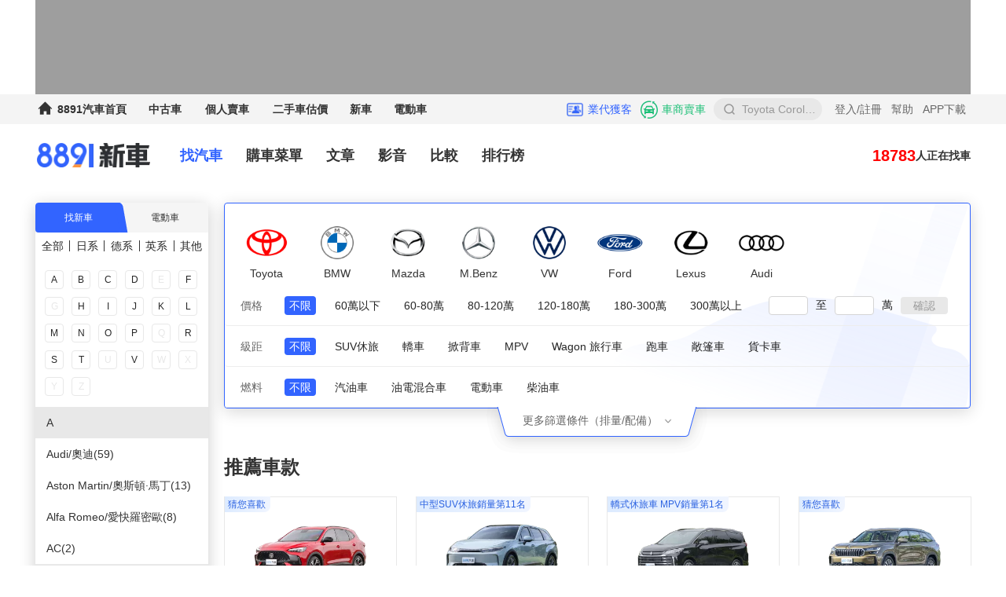

--- FILE ---
content_type: text/html; charset=UTF-8
request_url: https://c.8891.com.tw/Models
body_size: 6469
content:
<script>
  window.PAGE_NAME = 'modelIndex' // modelIndex 首頁，  modelKind 廠牌頁   modelSearch 搜索  modelEVSearch 電動車搜索
  window.SEARCH_TYPE = "default" // ev是電車，default是油車
  window.HAS_CONDITION = 0


  window.MODEL_NUM = "" //车型数
  window.KIND_NUM = "" // 车款数


  
  // 首頁
      // 年月，用於熱銷
    window.YEAR_MONTH = JSON.parse('[{"year":2025,"month":[12,11,10,9,8,7,6,5,4,3,2,1]},{"year":2024,"month":[12,11,10,9,8,7,6,5,4,3,2,1]}]')
    // 線索活動小角標
    window.INQUIRY_ACTIVITY_IMAGE = ""
  

  // 廠牌頁 廠牌描述
      window.BRAND_INFO_DESCRIPTION = null
  
  // 搜索頁面 搜索參數
  
</script>
<script type="text/javascript" src="https://c.8891.com.tw/assets/js/rtbh/index.js"></script>

<!DOCTYPE HTML>
<!-- FBML（Facebook Markup Language）已弃用，现代项目无需保留相关命名空间。 -->
<html>
<head>
  <!-- 不要往这里加逻辑尽可能在 baseLayout.tsx 实现 -->
	<!-- 引入公共Meta文件 -->
	<meta http-equiv="Content-Type" content="text/html; charset=utf-8" />
<meta http-equiv="content-language" content="zh-TW">
<meta name="author" content="數字科技股份有限公司" />
<meta name="copyright" content="c.8891.com.tw" />
<title>8891汽車大全，2025最新汽車品牌車款,價格,銷量</title>
<meta name="keywords" content="汽車品牌大全,2025新車價格,汽車銷售排行,8891新車,8891汽車" />
<meta name="description" content="8891汽車大全，為您提供2025年台灣最新汽車品牌車款、價格和銷量資料，包括多維度車輛查詢、熱門廠牌、上市新車、轎車SUV銷售排行和網友熱搜車款等資料。" />
<link rel="icon" href="https://c.8891.com.tw/favicon.ico">
    <meta name="robots" content="index,follow" />
    <meta name="googlebot" content="index,follow,archive" />
<meta property="fb:admins" content="385733414829754" />
<meta property="fb:app_id" content="385733414829754" />
<meta id="device-meta" name="device" content="desktop" />
    <meta property="og:type" content="website"/>
    <meta property="og:title" content="8891汽車大全，2024最新汽車品牌車款,價格,銷量"/>
    <meta property="og:image" content="https://photo.8891.com.tw/2021/08/25/1629857303278822.png">
    <meta property="og:description" content="8891汽車大全，為您提供2024年台灣最新汽車品牌車款、價格和銷量資料，包括多維度車輛查詢、熱門廠牌、上市新車、轎車SUV銷售排行和網友熱搜車款等資料。">
    <meta property="og:url" content="https://c.8891.com.tw/Models" />
    <meta property="og:site_name" content="8891汽車" />

    <script type="application/ld+json">
         {
      "@context": "https://schema.org",
      "@type": "BreadcrumbList",
      "itemListElement": [{
    "@type": "ListItem",
    "position": 1,
    "name": "8891汽車",
    "item": "https://www.8891.com.tw"
},{
    "@type": "ListItem",
    "position": 2,
    "name": "新車",
    "item": "https://c.8891.com.tw/Models"
}]
    }
    </script>

                        <link rel="canonical" href="https://c.8891.com.tw/Models"/>
                                <link rel="alternate" href="https://c.8891.com.tw/m/brand" media="only screen and (max-width: 640px)"/>
                                <link rel="alternate" href="https://www.8891.com.tw/m/brand" media="only screen and (max-width: 640px)"/>
            




  <link href="https://assets.8891.com.tw/newCar/4660.090f9b379bc9ce100871.css" rel="stylesheet"><link href="https://assets.8891.com.tw/newCar/6354.651e71e89cbb07572106.css" rel="stylesheet"><link href="https://assets.8891.com.tw/newCar/7977.224a48f733283e82c1fe.css" rel="stylesheet"><link href="https://assets.8891.com.tw/newCar/6383.7528f55baf79716fd87c.css" rel="stylesheet"><link href="https://assets.8891.com.tw/newCar/2056.95bfba3c6bea58eafe72.css" rel="stylesheet"><link href="https://assets.8891.com.tw/newCar/models/findCar.8e760818ecc6ddcf39b6.css" rel="stylesheet">
  <!-- 引入公共gtm文件 -->
  <link rel="dns-prefetch" href="https://photo.8891.com.tw" />
<link rel="dns-prefetch" href="https://p1.8891.com.tw" />
<link rel="dns-prefetch" href="https://p2.8891.com.tw" />
<link rel="dns-prefetch" href="https://p3.8891.com.tw" />
<link rel="dns-prefetch" href="https://statics.8891.com.tw" />
<link rel="dns-prefetch" href=" https://assets.8891.com.tw" />
<script>
function onLoadG4(host,type) {
  if(type === "error") {
    window.adblockActive = "1";
  }
  var id = 'G-4YCT4M05RT';
  var s = document.createElement('script');
  s.type = 'text/javascript';
  s.src = host + '?id=' + encodeURIComponent(id);
  s.onload = function () { window.__g4Loaded = true; };
  s.onerror = function (e) {
    if(type !== "error") {
      onLoadG4('https://assets.8891.com.tw/newCar/g4.js','error')
    }
  };
  (document.head || document.getElementsByTagName('head')[0]).appendChild(s);
}
</script>
<script type="text/javascript" 
  onload="onLoadG4('https://www.googletagmanager.com/gtag/js','success')" 
  onerror="onLoadG4('https://assets.8891.com.tw/newCar/g4.js','error')" 
  src="https://analytics.google.com/g/collect"></script>


<!-- Google Tag Manager -->
<script>
function getUseIdCookie(name) {
  var arr, reg = new RegExp("(^| )" + name + "=([^;]*)(;|$)");

  if (arr = document.cookie.match(reg)){
    return unescape(arr[2]);
  }

  return null;
}

// 预定义 GA
(function(i,s,o,r){i['GoogleAnalyticsObject']=r;i[r]=i[r]||function(){
            (i[r].q=i[r].q||[]).push(arguments)};
    })(window,document,'script','ga');

(function () {
  window.dataLayer = window.dataLayer || [];
  function gtag(){
      let _arguments = arguments; 
      dataLayer.push(_arguments); 
  }
  
  gtag('js', new Date());
  gtag('config', 'G-4YCT4M05RT',{
    sub_platform:"PC",
    device_id:localStorage.getItem('uuid'),
    user_id:getUseIdCookie('mid'),
    is_debug:  0,
    adblock_actived: window.adblockActive || "0",
  });
  
  window.gtag = gtag;
  window.is_debug =  0;
})();
</script>
 

<script async='async' src='https://www.googletagservices.com/tag/js/gpt.js'></script>
<!-- 解决$丢失问题 -->
<script src="https://cdnjs.cloudflare.com/ajax/libs/jquery/3.7.1/jquery.min.js" integrity="sha512-v2CJ7UaYy4JwqLDIrZUI/4hqeoQieOmAZNXBeQyjo21dadnwR+8ZaIJVT8EE2iyI61OV8e6M8PP2/4hpQINQ/g==" crossorigin="anonymous" referrerpolicy="no-referrer"></script>
<script>
    var googletag = googletag || {};
    googletag.cmd = googletag.cmd || [];
</script>
<!-- /Volumes/workspace/newCar/resources/views/Index/_js/googleAd.blade.php -->
<script>
    var dfpImpressionsData = {}
    var IframeOnClick = {
        resolution: 200,
        iframes: [],
        interval: null,
        Iframe: function () {
            this.element = arguments[0];
            this.cb = arguments[1];
            this.hasTracked = false;
        },
        track: function (element, cb) {
            this.iframes.push(new this.Iframe(element, cb));
            if (!this.interval) {
                var _this = this;
                this.interval = setInterval(function () {
                    _this.checkClick();
                }, this.resolution);
            }
        },
        checkClick: function () {
            if (document.activeElement) {
                var activeElement = document.activeElement;
                for (var i in this.iframes) {
                    if (activeElement === this.iframes[i].element) {
                        if (this.iframes[i].hasTracked == false) {
                            this.iframes[i].cb.apply(window, []);
                            this.iframes[i].hasTracked = true;
                        }
                    } else {
                        this.iframes[i].hasTracked = false;
                    }
                }
            }
        }
    }

    function getStyle(obj, styleName) {
        if (obj.currentStyle) {
            //IE
            return Math.round(parseFloat(obj.currentStyle[styleName]));
        } else {
            //Chrom,FF
            return Math.round(parseFloat(getComputedStyle(obj, false)[styleName]));
        }
    }
    function AdIframeScroll(gad_tag, id, obj, slot) {
        var ob = obj; // 设备窗口的高度（不会变）

        if (id.indexOf('dynamic') != -1) {
            var dom_id = "id-" + id;
            ob = document.getElementById(dom_id);
        }
        if (id.indexOf('no-dynamic') != -1) {
            return false
        }
        var topScroll = false;


        if (ob == null) {

            return
        }
        $(window).unbind('scroll.' + id).bind('scroll.' + id, function (event) {

            var offTop = $(ob).offset().top,  //廣告位滾動條位置
                wInnerH = window.innerHeight, // 设备窗口的高度（不会变）
                isObj_parent_height = $(ob).parent().attr('data-height') === "ad-dynamic-height",
                obj_height = isObj_parent_height ? $(ob).parent().height() : $(ob).height(),
                scrollTopPx = offTop + parseInt(obj_height * 0.63) - wInnerH; //計算屏幕高度离下面距离

            var scrollTop = document.documentElement.scrollTop || window.pageYOffset || document.body.scrollTop || 0;

            if (topScroll == false && (scrollTopPx > scrollTop || scrollTop > (offTop + parseInt(obj_height * 0.33)))) {
                topScroll = true;
            }

            if (topScroll && (scrollTopPx < scrollTop && scrollTop < (offTop + parseInt(obj_height * 0.33)))) {
                shouldBeOneTime = true; // 页面滚动关掉首页顶部下拉效果
                googletag.cmd.push(function () {
                    googletag.pubads().refresh([slot]);
                });
                topScroll = false;
            }
        })
    }

    function AdExposure(obj, slot) {
        var id = obj.id,
            gad_tag = obj.attributes['gad-tag'].value;

        // if( id.indexOf('dynamic') != -1 ) {
        //         // new AdDynamicScroll(gad_tag,id,obj,slot);
        // } else {
        // }
        setTimeout(function () {
            new AdIframeScroll(gad_tag, id, obj, slot);
        }, 2000)

    }

    function AdDisplay() {
        var adunits = document.querySelectorAll('div[gad-tag^="/173427088"]');

        for (var i = 0; i < adunits.length; i++) {
            var gad = adunits[i].getAttribute('gad'),
                gad_tag = adunits[i].getAttribute('gad-tag'),
                width = getStyle(adunits[i], 'width'),
                height = getStyle(adunits[i], 'height'),
                size = [[width, height]];

            if (adunits[i].classList.contains('dfp-fluid') && adunits[i].classList.contains('dfp-h5')) {
                size.push(["fluid"]);
            } else if (adunits[i].classList.contains('dfp-fluid')) {
                size = [["fluid"]];
            }

            adunits[i].id = gad;
            //googletag.defineSlot(gad_tag, [width, height], gad).addService(googletag.pubads());
            //googletag.pubads().enableSingleRequest();
            //googletag.enableServices();
            //googletag.display(gad);
            googletag.pubads().display(gad_tag, size, gad);
        }
    }

    function AdSlotRender(history) {
        googletag.pubads().addEventListener('slotRenderEnded', function (event) {
            var obj = document.querySelector('div[gad="' + event.slot.getSlotElementId() + '"]');

            if (obj === null) {
                return false;
            }

            var ifr = obj.querySelector('iframe')
            if (ifr) {
                IframeOnClick.track(ifr, function () {
                    dfpImpressionsData['es_tag'] = "dfp_web_clicks"
                    $.ajax("https://dc.8891.tw/api/generic", { data: JSON.stringify(dfpImpressionsData), type: 'POST', dataType: "json" });
                    ifr.blur()
                });
            }

            AdExposure(obj, event.slot);

            if (obj.nodeType != 1) {
                return false;
            }

            if (event.isEmpty == true) {
                obj.style.display = 'none';
            }

            if (event.isEmpty == false) {
                var uuid = $.cookie('uuid') || $.cookie('UUID'),
                    adUnit = event.slot.getAdUnitPath(),
                    adLineItem = event.lineItemId,
                    adCreative = event.creativeId,
                    date = new Date().toJSON().slice(0, 10);
                var data = { "es_tag": "dfp_impressions", "uuid": uuid, "adUnit": adUnit, "adLineItem": adLineItem, "adCreative": adCreative, "date": date, "os": "pc" };
                try {
                    if (history) {
                        for (var key in history) {
                            data[key] = history[key]
                        }
                    }
                } finally {
                    dfpImpressionsData = data
                    $.ajax("https://dc.8891.tw/api/generic", { data: JSON.stringify(data), type: 'POST', dataType: "json" });
                }
            }
        });
    }

    googletag.cmd.push(function () {
        var googletags = window.googletag_list || {},
            key;
        for (key in googletags) {
            if (googletags[key]) {
                googletag.pubads().setTargeting(key, googletags[key]);
            }
        }
        try {
            // HistoryForDFP 位於 t8891/apps/statics/js/v3/historyForDFP.js
            var historyForDFP = new HistoryForDFP();
            historyForDFP.get(function (result) {
                for (key in result) {
                    var value = (typeof result[key] === 'object') ? result[key].filter(Boolean) : result[key];
                    googletag.pubads().setTargeting(key, value);
                }
                AdDisplay()
                AdSlotRender(result)
            })
        } catch (e) {
            AdDisplay()
            AdSlotRender()
        }
    });
</script> 

<style>
  #\/173427088\/newcar-pc-homepage-topbanner {
    height: 180px;
  }

  #\/173427088\/newcar-pc-homepage-topbanner::before {
      height: 180px;
      display: none;
  }
</style>
      <!-- 引入公共Js -->
  <!-- 改範圍：1. 移除jquery
  2. 移除dfpTarget
  3. 移除init.js
  4. 移除page.js
  5. 移除pop-up.js
  6. 移除入彈窗等舊方法
  7. 移除js.cookie.min.js
  8. 移除common.js
  9. 移除react/js.cookie.min.js
  10.sentry遷移到baseLayout_v2
  11.facebook遷移到baseLayout_v2
  12.遷移adGlobalBottomRight到baseLayout_v2
  13.fb-root遷移到layout
  -->
<!-- Facebook Pixel Code -->
<script nonce="GghicPJs">
    !function(f,b,e,v,n,t,s){if(f.fbq)return;n=f.fbq=function(){n.callMethod?
    n.callMethod.apply(n,arguments):n.queue.push(arguments)};if(!f._fbq)f._fbq=n;
    n.push=n;n.loaded=!0;n.version='2.0';n.queue=[];t=b.createElement(e);t.async=!0;
    t.src=v;s=b.getElementsByTagName(e)[0];s.parentNode.insertBefore(t,s)}(window,
    document,'script','https://connect.facebook.net/en_US/fbevents.js');
    fbq('init', '1500391950263215');
    fbq('set','agent','tmgoogletagmanager', '1500391950263215');
    fbq('set','agent','tmSimo-GTM-WebTemplate', '1500391950263215');
    fbq('track', "PageView");
</script>
<noscript><img height="1" width="1" style="display:none"
src="https://www.facebook.com/tr?id=1500391950263215&ev=PageView&noscript=1"
/></noscript>
<!-- End Facebook Pixel Code -->

<script type="text/javascript">
	window.googletag = window.googletag || {cmd: []};
</script>

<script>
document.addEventListener('DOMContentLoaded', function() {
    /* google tags start */
    window.googletag_list = window.googletag_list || {};
        try {
        var debug = document.cookie.split('; ').find(row => row.startsWith('adtest=')).split('=')[1];
        if (debug === 'true') {
            window.googletag_list['debug'] = '1';
        }
    } catch (error) {
        // Handle error
    }
    /* google tag end */
});
</script>

<script type="text/javascript">
    var dimensions = {"dv_page":"\u689d\u4ef6\u7be9\u9078","dv_channel":"\u627e\u8eca"};
    window.gtag('event', 'remarketing', dimensions)
    window.page_route = "newCar:Models";
    window.PAGE_NAME = 'modelIndex'
    window.M_ID = '0'

    var gtmData = null;

    var loginMid = "";

    var pageId = "Kind_index";
    dataLayer.push({'pageId': pageId});

</script>
<script>
                let carModelData = null;
    if (carModelData && carModelData[0]) {
        window.query_brand_id = carModelData[0].brandId || undefined;
        window.query_kind_id = carModelData[0].kindId || undefined;
        window.query_myid = carModelData[0].myid || undefined;
        window.query_model_id = carModelData[0].modelId || undefined;
        window.query_brand_name = carModelData[0].brandName || undefined;
        window.query_kind_name = carModelData[0].kindName || undefined;
        window.query_model_name = carModelData[0].modelName || undefined;
        window.query_model_year = carModelData[0].modelYear || undefined;
    }
</script>

</head>

<body>
<div id="fb-root"></div>
<div id="container">
	
<script src="https://assets.8891.com.tw/newCar/3491.a555e0a2628f45eb0951.js"></script><script src="https://assets.8891.com.tw/newCar/6954.47dc0df7f953744af1f5.js"></script><script src="https://assets.8891.com.tw/newCar/2898.f32c6e4608b7040bc6ee.js"></script><script src="https://assets.8891.com.tw/newCar/4482.5dddcf1a67861ff6f111.js"></script><script src="https://assets.8891.com.tw/newCar/2742.f62d2e2dcff47bb9e9eb.js"></script><script src="https://assets.8891.com.tw/newCar/2008.bff866b4434c901b9283.js"></script><script src="https://assets.8891.com.tw/newCar/4660.08adc6c194919fe1b7c6.js"></script><script src="https://assets.8891.com.tw/newCar/5199.aba1a61365ca97837b51.js"></script><script src="https://assets.8891.com.tw/newCar/1297.6c161b62223baaf3d9a4.js"></script><script src="https://assets.8891.com.tw/newCar/3237.f44f174c95f449daab21.js"></script><script src="https://assets.8891.com.tw/newCar/9879.f28e0f06326a8a8a639e.js"></script><script src="https://assets.8891.com.tw/newCar/6354.4bf95bb35bf5c061b513.js"></script><script src="https://assets.8891.com.tw/newCar/7977.4401b845ecac0736a7f2.js"></script><script src="https://assets.8891.com.tw/newCar/3753.506fc9d8e4ef7a1122f9.js"></script><script src="https://assets.8891.com.tw/newCar/2507.da27afc2570afd51960f.js"></script><script src="https://assets.8891.com.tw/newCar/9543.dd4cff566cc753d7ff4d.js"></script><script src="https://assets.8891.com.tw/newCar/6383.b21d24b50e18e32396d8.js"></script><script src="https://assets.8891.com.tw/newCar/8283.340a69f5795c0f1393db.js"></script><script src="https://assets.8891.com.tw/newCar/6351.a7cf8838124d15403153.js"></script><script src="https://assets.8891.com.tw/newCar/4874.901710fef61e8df87667.js"></script><script src="https://assets.8891.com.tw/newCar/1346.2484d8f217a42fa36f7e.js"></script><script src="https://assets.8891.com.tw/newCar/8608.4618b946969b6aeac2c2.js"></script><script src="https://assets.8891.com.tw/newCar/4697.10f787bde6180a765130.js"></script><script src="https://assets.8891.com.tw/newCar/2677.90469d133d5be1168c1d.js"></script><script src="https://assets.8891.com.tw/newCar/models/findCar.7df7b23c0def67742a53.js"></script>
</div>
<script type="text/javascript" async src="https://apis.google.com/js/platform.js"></script>
<script type="text/javascript" async src="https://apis.google.com/js/api.js"></script>


</body>
</html>



--- FILE ---
content_type: text/html; charset=UTF-8
request_url: https://www.8891.com.tw/oapi/newIndex/fastNav?api=2.13.2
body_size: 26
content:
{"data":{"list":[{"name":"\u5168\u90e8\u4e2d\u53e4\u8eca","link":"https:\/\/auto.8891.com.tw"},{"name":"\u56b4\u9078\u4e2d\u53e4\u8eca","link":"https:\/\/auto.8891.com.tw\/?selection=1"},{"name":"\u4e2d\u53e4\u8eca\u5546","link":"https:\/\/auto.8891.com.tw\/findBuz-index.html"}]},"status":12000}

--- FILE ---
content_type: text/html; charset=UTF-8
request_url: https://www.8891.com.tw/oapi/newIndex/loginNav?api=2.13.2
body_size: -135
content:
{"data":{},"status":12000}

--- FILE ---
content_type: text/html; charset=utf-8
request_url: https://www.google.com/recaptcha/api2/aframe
body_size: 148
content:
<!DOCTYPE HTML><html><head><meta http-equiv="content-type" content="text/html; charset=UTF-8"></head><body><script nonce="okjxBRdWJn6XdVtvJR7Deg">/** Anti-fraud and anti-abuse applications only. See google.com/recaptcha */ try{var clients={'sodar':'https://pagead2.googlesyndication.com/pagead/sodar?'};window.addEventListener("message",function(a){try{if(a.source===window.parent){var b=JSON.parse(a.data);var c=clients[b['id']];if(c){var d=document.createElement('img');d.src=c+b['params']+'&rc='+(localStorage.getItem("rc::a")?sessionStorage.getItem("rc::b"):"");window.document.body.appendChild(d);sessionStorage.setItem("rc::e",parseInt(sessionStorage.getItem("rc::e")||0)+1);localStorage.setItem("rc::h",'1768565110516');}}}catch(b){}});window.parent.postMessage("_grecaptcha_ready", "*");}catch(b){}</script></body></html>

--- FILE ---
content_type: text/css; charset=utf-8
request_url: https://assets.8891.com.tw/newCar/4660.090f9b379bc9ce100871.css
body_size: 7424
content:
/* stylelint-disable at-rule-empty-line-before,at-rule-name-space-after,at-rule-no-unknown */
/* stylelint-disable no-duplicate-selectors */
/* stylelint-disable */
/* stylelint-disable declaration-bang-space-before,no-duplicate-selectors,string-no-newline */
[class^=ant-]::-ms-clear,
[class*= ant-]::-ms-clear,
[class^=ant-] input::-ms-clear,
[class*= ant-] input::-ms-clear,
[class^=ant-] input::-ms-reveal,
[class*= ant-] input::-ms-reveal {
  display: none;
}
/* stylelint-disable property-no-vendor-prefix, at-rule-no-vendor-prefix */
html,
body {
  width: 100%;
  height: 100%;
}
input::-ms-clear,
input::-ms-reveal {
  display: none;
}
*,
*::before,
*::after {
  box-sizing: border-box;
}
html {
  font-family: sans-serif;
  line-height: 1.15;
  -webkit-text-size-adjust: 100%;
  -ms-text-size-adjust: 100%;
  -ms-overflow-style: scrollbar;
  -webkit-tap-highlight-color: rgba(0, 0, 0, 0);
}
@-ms-viewport {
  width: device-width;
}
body {
  margin: 0;
  color: rgba(0, 0, 0, 0.85);
  font-size: 14px;
  font-family: -apple-system, BlinkMacSystemFont, 'Segoe UI', Roboto, 'Helvetica Neue', Arial, 'Noto Sans', sans-serif, 'Apple Color Emoji', 'Segoe UI Emoji', 'Segoe UI Symbol', 'Noto Color Emoji';
  font-variant: tabular-nums;
  line-height: 1.5715;
  background-color: #fff;
  font-feature-settings: 'tnum';
}
[tabindex='-1']:focus {
  outline: none !important;
}
hr {
  box-sizing: content-box;
  height: 0;
  overflow: visible;
}
h1,
h2,
h3,
h4,
h5,
h6 {
  margin-top: 0;
  margin-bottom: 0.5em;
  color: rgba(0, 0, 0, 0.85);
  font-weight: 500;
}
p {
  margin-top: 0;
  margin-bottom: 1em;
}
abbr[title],
abbr[data-original-title] {
  text-decoration: underline;
  text-decoration: underline dotted;
  border-bottom: 0;
  cursor: help;
}
address {
  margin-bottom: 1em;
  font-style: normal;
  line-height: inherit;
}
input[type='text'],
input[type='password'],
input[type='number'],
textarea {
  -webkit-appearance: none;
}
ol,
ul,
dl {
  margin-top: 0;
  margin-bottom: 1em;
}
ol ol,
ul ul,
ol ul,
ul ol {
  margin-bottom: 0;
}
dt {
  font-weight: 500;
}
dd {
  margin-bottom: 0.5em;
  margin-left: 0;
}
blockquote {
  margin: 0 0 1em;
}
dfn {
  font-style: italic;
}
b,
strong {
  font-weight: bolder;
}
small {
  font-size: 80%;
}
sub,
sup {
  position: relative;
  font-size: 75%;
  line-height: 0;
  vertical-align: baseline;
}
sub {
  bottom: -0.25em;
}
sup {
  top: -0.5em;
}
a {
  color: #1890ff;
  text-decoration: none;
  background-color: transparent;
  outline: none;
  cursor: pointer;
  transition: color 0.3s;
  -webkit-text-decoration-skip: objects;
}
a:hover {
  color: #40a9ff;
}
a:active {
  color: #096dd9;
}
a:active,
a:hover {
  text-decoration: none;
  outline: 0;
}
a:focus {
  text-decoration: none;
  outline: 0;
}
a[disabled] {
  color: rgba(0, 0, 0, 0.25);
  cursor: not-allowed;
}
pre,
code,
kbd,
samp {
  font-size: 1em;
  font-family: 'SFMono-Regular', Consolas, 'Liberation Mono', Menlo, Courier, monospace;
}
pre {
  margin-top: 0;
  margin-bottom: 1em;
  overflow: auto;
}
figure {
  margin: 0 0 1em;
}
img {
  vertical-align: middle;
  border-style: none;
}
a,
area,
button,
[role='button'],
input:not([type='range']),
label,
select,
summary,
textarea {
  touch-action: manipulation;
}
table {
  border-collapse: collapse;
}
caption {
  padding-top: 0.75em;
  padding-bottom: 0.3em;
  color: rgba(0, 0, 0, 0.45);
  text-align: left;
  caption-side: bottom;
}
input,
button,
select,
optgroup,
textarea {
  margin: 0;
  color: inherit;
  font-size: inherit;
  font-family: inherit;
  line-height: inherit;
}
button,
input {
  overflow: visible;
}
button,
select {
  text-transform: none;
}
button,
html [type="button"],
[type="reset"],
[type="submit"] {
  -webkit-appearance: button;
}
button::-moz-focus-inner,
[type='button']::-moz-focus-inner,
[type='reset']::-moz-focus-inner,
[type='submit']::-moz-focus-inner {
  padding: 0;
  border-style: none;
}
input[type='radio'],
input[type='checkbox'] {
  box-sizing: border-box;
  padding: 0;
}
input[type='date'],
input[type='time'],
input[type='datetime-local'],
input[type='month'] {
  -webkit-appearance: listbox;
}
textarea {
  overflow: auto;
  resize: vertical;
}
fieldset {
  min-width: 0;
  margin: 0;
  padding: 0;
  border: 0;
}
legend {
  display: block;
  width: 100%;
  max-width: 100%;
  margin-bottom: 0.5em;
  padding: 0;
  color: inherit;
  font-size: 1.5em;
  line-height: inherit;
  white-space: normal;
}
progress {
  vertical-align: baseline;
}
[type='number']::-webkit-inner-spin-button,
[type='number']::-webkit-outer-spin-button {
  height: auto;
}
[type='search'] {
  outline-offset: -2px;
  -webkit-appearance: none;
}
[type='search']::-webkit-search-cancel-button,
[type='search']::-webkit-search-decoration {
  -webkit-appearance: none;
}
::-webkit-file-upload-button {
  font: inherit;
  -webkit-appearance: button;
}
output {
  display: inline-block;
}
summary {
  display: list-item;
}
template {
  display: none;
}
[hidden] {
  display: none !important;
}
mark {
  padding: 0.2em;
  background-color: #feffe6;
}
::selection {
  color: #fff;
  background: #1890ff;
}
.clearfix::before {
  display: table;
  content: '';
}
.clearfix::after {
  display: table;
  clear: both;
  content: '';
}
.anticon {
  display: inline-flex;
  align-items: center;
  color: inherit;
  font-style: normal;
  line-height: 0;
  text-align: center;
  text-transform: none;
  vertical-align: -0.125em;
  text-rendering: optimizelegibility;
  -webkit-font-smoothing: antialiased;
  -moz-osx-font-smoothing: grayscale;
}
.anticon > * {
  line-height: 1;
}
.anticon svg {
  display: inline-block;
}
.anticon::before {
  display: none;
}
.anticon .anticon-icon {
  display: block;
}
.anticon > .anticon {
  line-height: 0;
  vertical-align: 0;
}
.anticon[tabindex] {
  cursor: pointer;
}
.anticon-spin,
.anticon-spin::before {
  display: inline-block;
  animation: loadingCircle 1s infinite linear;
}
.ant-fade-enter,
.ant-fade-appear {
  animation-duration: 0.2s;
  animation-fill-mode: both;
  animation-play-state: paused;
}
.ant-fade-leave {
  animation-duration: 0.2s;
  animation-fill-mode: both;
  animation-play-state: paused;
}
.ant-fade-enter.ant-fade-enter-active,
.ant-fade-appear.ant-fade-appear-active {
  animation-name: antFadeIn;
  animation-play-state: running;
}
.ant-fade-leave.ant-fade-leave-active {
  animation-name: antFadeOut;
  animation-play-state: running;
  pointer-events: none;
}
.ant-fade-enter,
.ant-fade-appear {
  opacity: 0;
  animation-timing-function: linear;
}
.ant-fade-leave {
  animation-timing-function: linear;
}
@keyframes antFadeIn {
  0% {
    opacity: 0;
  }
  100% {
    opacity: 1;
  }
}
@keyframes antFadeOut {
  0% {
    opacity: 1;
  }
  100% {
    opacity: 0;
  }
}
.ant-move-up-enter,
.ant-move-up-appear {
  animation-duration: 0.2s;
  animation-fill-mode: both;
  animation-play-state: paused;
}
.ant-move-up-leave {
  animation-duration: 0.2s;
  animation-fill-mode: both;
  animation-play-state: paused;
}
.ant-move-up-enter.ant-move-up-enter-active,
.ant-move-up-appear.ant-move-up-appear-active {
  animation-name: antMoveUpIn;
  animation-play-state: running;
}
.ant-move-up-leave.ant-move-up-leave-active {
  animation-name: antMoveUpOut;
  animation-play-state: running;
  pointer-events: none;
}
.ant-move-up-enter,
.ant-move-up-appear {
  opacity: 0;
  animation-timing-function: cubic-bezier(0.08, 0.82, 0.17, 1);
}
.ant-move-up-leave {
  animation-timing-function: cubic-bezier(0.6, 0.04, 0.98, 0.34);
}
.ant-move-down-enter,
.ant-move-down-appear {
  animation-duration: 0.2s;
  animation-fill-mode: both;
  animation-play-state: paused;
}
.ant-move-down-leave {
  animation-duration: 0.2s;
  animation-fill-mode: both;
  animation-play-state: paused;
}
.ant-move-down-enter.ant-move-down-enter-active,
.ant-move-down-appear.ant-move-down-appear-active {
  animation-name: antMoveDownIn;
  animation-play-state: running;
}
.ant-move-down-leave.ant-move-down-leave-active {
  animation-name: antMoveDownOut;
  animation-play-state: running;
  pointer-events: none;
}
.ant-move-down-enter,
.ant-move-down-appear {
  opacity: 0;
  animation-timing-function: cubic-bezier(0.08, 0.82, 0.17, 1);
}
.ant-move-down-leave {
  animation-timing-function: cubic-bezier(0.6, 0.04, 0.98, 0.34);
}
.ant-move-left-enter,
.ant-move-left-appear {
  animation-duration: 0.2s;
  animation-fill-mode: both;
  animation-play-state: paused;
}
.ant-move-left-leave {
  animation-duration: 0.2s;
  animation-fill-mode: both;
  animation-play-state: paused;
}
.ant-move-left-enter.ant-move-left-enter-active,
.ant-move-left-appear.ant-move-left-appear-active {
  animation-name: antMoveLeftIn;
  animation-play-state: running;
}
.ant-move-left-leave.ant-move-left-leave-active {
  animation-name: antMoveLeftOut;
  animation-play-state: running;
  pointer-events: none;
}
.ant-move-left-enter,
.ant-move-left-appear {
  opacity: 0;
  animation-timing-function: cubic-bezier(0.08, 0.82, 0.17, 1);
}
.ant-move-left-leave {
  animation-timing-function: cubic-bezier(0.6, 0.04, 0.98, 0.34);
}
.ant-move-right-enter,
.ant-move-right-appear {
  animation-duration: 0.2s;
  animation-fill-mode: both;
  animation-play-state: paused;
}
.ant-move-right-leave {
  animation-duration: 0.2s;
  animation-fill-mode: both;
  animation-play-state: paused;
}
.ant-move-right-enter.ant-move-right-enter-active,
.ant-move-right-appear.ant-move-right-appear-active {
  animation-name: antMoveRightIn;
  animation-play-state: running;
}
.ant-move-right-leave.ant-move-right-leave-active {
  animation-name: antMoveRightOut;
  animation-play-state: running;
  pointer-events: none;
}
.ant-move-right-enter,
.ant-move-right-appear {
  opacity: 0;
  animation-timing-function: cubic-bezier(0.08, 0.82, 0.17, 1);
}
.ant-move-right-leave {
  animation-timing-function: cubic-bezier(0.6, 0.04, 0.98, 0.34);
}
@keyframes antMoveDownIn {
  0% {
    transform: translateY(100%);
    transform-origin: 0 0;
    opacity: 0;
  }
  100% {
    transform: translateY(0%);
    transform-origin: 0 0;
    opacity: 1;
  }
}
@keyframes antMoveDownOut {
  0% {
    transform: translateY(0%);
    transform-origin: 0 0;
    opacity: 1;
  }
  100% {
    transform: translateY(100%);
    transform-origin: 0 0;
    opacity: 0;
  }
}
@keyframes antMoveLeftIn {
  0% {
    transform: translateX(-100%);
    transform-origin: 0 0;
    opacity: 0;
  }
  100% {
    transform: translateX(0%);
    transform-origin: 0 0;
    opacity: 1;
  }
}
@keyframes antMoveLeftOut {
  0% {
    transform: translateX(0%);
    transform-origin: 0 0;
    opacity: 1;
  }
  100% {
    transform: translateX(-100%);
    transform-origin: 0 0;
    opacity: 0;
  }
}
@keyframes antMoveRightIn {
  0% {
    transform: translateX(100%);
    transform-origin: 0 0;
    opacity: 0;
  }
  100% {
    transform: translateX(0%);
    transform-origin: 0 0;
    opacity: 1;
  }
}
@keyframes antMoveRightOut {
  0% {
    transform: translateX(0%);
    transform-origin: 0 0;
    opacity: 1;
  }
  100% {
    transform: translateX(100%);
    transform-origin: 0 0;
    opacity: 0;
  }
}
@keyframes antMoveUpIn {
  0% {
    transform: translateY(-100%);
    transform-origin: 0 0;
    opacity: 0;
  }
  100% {
    transform: translateY(0%);
    transform-origin: 0 0;
    opacity: 1;
  }
}
@keyframes antMoveUpOut {
  0% {
    transform: translateY(0%);
    transform-origin: 0 0;
    opacity: 1;
  }
  100% {
    transform: translateY(-100%);
    transform-origin: 0 0;
    opacity: 0;
  }
}
@keyframes loadingCircle {
  100% {
    transform: rotate(360deg);
  }
}
[ant-click-animating='true'],
[ant-click-animating-without-extra-node='true'] {
  position: relative;
}
html {
  --antd-wave-shadow-color: #1890ff;
  --scroll-bar: 0;
}
[ant-click-animating-without-extra-node='true']::after,
.ant-click-animating-node {
  position: absolute;
  top: 0;
  right: 0;
  bottom: 0;
  left: 0;
  display: block;
  border-radius: inherit;
  box-shadow: 0 0 0 0 #1890ff;
  box-shadow: 0 0 0 0 var(--antd-wave-shadow-color);
  opacity: 0.2;
  animation: fadeEffect 2s cubic-bezier(0.08, 0.82, 0.17, 1), waveEffect 0.4s cubic-bezier(0.08, 0.82, 0.17, 1);
  animation-fill-mode: forwards;
  content: '';
  pointer-events: none;
}
@keyframes waveEffect {
  100% {
    box-shadow: 0 0 0 #1890ff;
    box-shadow: 0 0 0 6px var(--antd-wave-shadow-color);
  }
}
@keyframes fadeEffect {
  100% {
    opacity: 0;
  }
}
.ant-slide-up-enter,
.ant-slide-up-appear {
  animation-duration: 0.2s;
  animation-fill-mode: both;
  animation-play-state: paused;
}
.ant-slide-up-leave {
  animation-duration: 0.2s;
  animation-fill-mode: both;
  animation-play-state: paused;
}
.ant-slide-up-enter.ant-slide-up-enter-active,
.ant-slide-up-appear.ant-slide-up-appear-active {
  animation-name: antSlideUpIn;
  animation-play-state: running;
}
.ant-slide-up-leave.ant-slide-up-leave-active {
  animation-name: antSlideUpOut;
  animation-play-state: running;
  pointer-events: none;
}
.ant-slide-up-enter,
.ant-slide-up-appear {
  transform: scale(0);
  transform-origin: 0% 0%;
  opacity: 0;
  animation-timing-function: cubic-bezier(0.23, 1, 0.32, 1);
}
.ant-slide-up-leave {
  animation-timing-function: cubic-bezier(0.755, 0.05, 0.855, 0.06);
}
.ant-slide-down-enter,
.ant-slide-down-appear {
  animation-duration: 0.2s;
  animation-fill-mode: both;
  animation-play-state: paused;
}
.ant-slide-down-leave {
  animation-duration: 0.2s;
  animation-fill-mode: both;
  animation-play-state: paused;
}
.ant-slide-down-enter.ant-slide-down-enter-active,
.ant-slide-down-appear.ant-slide-down-appear-active {
  animation-name: antSlideDownIn;
  animation-play-state: running;
}
.ant-slide-down-leave.ant-slide-down-leave-active {
  animation-name: antSlideDownOut;
  animation-play-state: running;
  pointer-events: none;
}
.ant-slide-down-enter,
.ant-slide-down-appear {
  transform: scale(0);
  transform-origin: 0% 0%;
  opacity: 0;
  animation-timing-function: cubic-bezier(0.23, 1, 0.32, 1);
}
.ant-slide-down-leave {
  animation-timing-function: cubic-bezier(0.755, 0.05, 0.855, 0.06);
}
.ant-slide-left-enter,
.ant-slide-left-appear {
  animation-duration: 0.2s;
  animation-fill-mode: both;
  animation-play-state: paused;
}
.ant-slide-left-leave {
  animation-duration: 0.2s;
  animation-fill-mode: both;
  animation-play-state: paused;
}
.ant-slide-left-enter.ant-slide-left-enter-active,
.ant-slide-left-appear.ant-slide-left-appear-active {
  animation-name: antSlideLeftIn;
  animation-play-state: running;
}
.ant-slide-left-leave.ant-slide-left-leave-active {
  animation-name: antSlideLeftOut;
  animation-play-state: running;
  pointer-events: none;
}
.ant-slide-left-enter,
.ant-slide-left-appear {
  transform: scale(0);
  transform-origin: 0% 0%;
  opacity: 0;
  animation-timing-function: cubic-bezier(0.23, 1, 0.32, 1);
}
.ant-slide-left-leave {
  animation-timing-function: cubic-bezier(0.755, 0.05, 0.855, 0.06);
}
.ant-slide-right-enter,
.ant-slide-right-appear {
  animation-duration: 0.2s;
  animation-fill-mode: both;
  animation-play-state: paused;
}
.ant-slide-right-leave {
  animation-duration: 0.2s;
  animation-fill-mode: both;
  animation-play-state: paused;
}
.ant-slide-right-enter.ant-slide-right-enter-active,
.ant-slide-right-appear.ant-slide-right-appear-active {
  animation-name: antSlideRightIn;
  animation-play-state: running;
}
.ant-slide-right-leave.ant-slide-right-leave-active {
  animation-name: antSlideRightOut;
  animation-play-state: running;
  pointer-events: none;
}
.ant-slide-right-enter,
.ant-slide-right-appear {
  transform: scale(0);
  transform-origin: 0% 0%;
  opacity: 0;
  animation-timing-function: cubic-bezier(0.23, 1, 0.32, 1);
}
.ant-slide-right-leave {
  animation-timing-function: cubic-bezier(0.755, 0.05, 0.855, 0.06);
}
@keyframes antSlideUpIn {
  0% {
    transform: scaleY(0.8);
    transform-origin: 0% 0%;
    opacity: 0;
  }
  100% {
    transform: scaleY(1);
    transform-origin: 0% 0%;
    opacity: 1;
  }
}
@keyframes antSlideUpOut {
  0% {
    transform: scaleY(1);
    transform-origin: 0% 0%;
    opacity: 1;
  }
  100% {
    transform: scaleY(0.8);
    transform-origin: 0% 0%;
    opacity: 0;
  }
}
@keyframes antSlideDownIn {
  0% {
    transform: scaleY(0.8);
    transform-origin: 100% 100%;
    opacity: 0;
  }
  100% {
    transform: scaleY(1);
    transform-origin: 100% 100%;
    opacity: 1;
  }
}
@keyframes antSlideDownOut {
  0% {
    transform: scaleY(1);
    transform-origin: 100% 100%;
    opacity: 1;
  }
  100% {
    transform: scaleY(0.8);
    transform-origin: 100% 100%;
    opacity: 0;
  }
}
@keyframes antSlideLeftIn {
  0% {
    transform: scaleX(0.8);
    transform-origin: 0% 0%;
    opacity: 0;
  }
  100% {
    transform: scaleX(1);
    transform-origin: 0% 0%;
    opacity: 1;
  }
}
@keyframes antSlideLeftOut {
  0% {
    transform: scaleX(1);
    transform-origin: 0% 0%;
    opacity: 1;
  }
  100% {
    transform: scaleX(0.8);
    transform-origin: 0% 0%;
    opacity: 0;
  }
}
@keyframes antSlideRightIn {
  0% {
    transform: scaleX(0.8);
    transform-origin: 100% 0%;
    opacity: 0;
  }
  100% {
    transform: scaleX(1);
    transform-origin: 100% 0%;
    opacity: 1;
  }
}
@keyframes antSlideRightOut {
  0% {
    transform: scaleX(1);
    transform-origin: 100% 0%;
    opacity: 1;
  }
  100% {
    transform: scaleX(0.8);
    transform-origin: 100% 0%;
    opacity: 0;
  }
}
.ant-zoom-enter,
.ant-zoom-appear {
  animation-duration: 0.2s;
  animation-fill-mode: both;
  animation-play-state: paused;
}
.ant-zoom-leave {
  animation-duration: 0.2s;
  animation-fill-mode: both;
  animation-play-state: paused;
}
.ant-zoom-enter.ant-zoom-enter-active,
.ant-zoom-appear.ant-zoom-appear-active {
  animation-name: antZoomIn;
  animation-play-state: running;
}
.ant-zoom-leave.ant-zoom-leave-active {
  animation-name: antZoomOut;
  animation-play-state: running;
  pointer-events: none;
}
.ant-zoom-enter,
.ant-zoom-appear {
  transform: scale(0);
  opacity: 0;
  animation-timing-function: cubic-bezier(0.08, 0.82, 0.17, 1);
}
.ant-zoom-enter-prepare,
.ant-zoom-appear-prepare {
  transform: none;
}
.ant-zoom-leave {
  animation-timing-function: cubic-bezier(0.78, 0.14, 0.15, 0.86);
}
.ant-zoom-big-enter,
.ant-zoom-big-appear {
  animation-duration: 0.2s;
  animation-fill-mode: both;
  animation-play-state: paused;
}
.ant-zoom-big-leave {
  animation-duration: 0.2s;
  animation-fill-mode: both;
  animation-play-state: paused;
}
.ant-zoom-big-enter.ant-zoom-big-enter-active,
.ant-zoom-big-appear.ant-zoom-big-appear-active {
  animation-name: antZoomBigIn;
  animation-play-state: running;
}
.ant-zoom-big-leave.ant-zoom-big-leave-active {
  animation-name: antZoomBigOut;
  animation-play-state: running;
  pointer-events: none;
}
.ant-zoom-big-enter,
.ant-zoom-big-appear {
  transform: scale(0);
  opacity: 0;
  animation-timing-function: cubic-bezier(0.08, 0.82, 0.17, 1);
}
.ant-zoom-big-enter-prepare,
.ant-zoom-big-appear-prepare {
  transform: none;
}
.ant-zoom-big-leave {
  animation-timing-function: cubic-bezier(0.78, 0.14, 0.15, 0.86);
}
.ant-zoom-big-fast-enter,
.ant-zoom-big-fast-appear {
  animation-duration: 0.1s;
  animation-fill-mode: both;
  animation-play-state: paused;
}
.ant-zoom-big-fast-leave {
  animation-duration: 0.1s;
  animation-fill-mode: both;
  animation-play-state: paused;
}
.ant-zoom-big-fast-enter.ant-zoom-big-fast-enter-active,
.ant-zoom-big-fast-appear.ant-zoom-big-fast-appear-active {
  animation-name: antZoomBigIn;
  animation-play-state: running;
}
.ant-zoom-big-fast-leave.ant-zoom-big-fast-leave-active {
  animation-name: antZoomBigOut;
  animation-play-state: running;
  pointer-events: none;
}
.ant-zoom-big-fast-enter,
.ant-zoom-big-fast-appear {
  transform: scale(0);
  opacity: 0;
  animation-timing-function: cubic-bezier(0.08, 0.82, 0.17, 1);
}
.ant-zoom-big-fast-enter-prepare,
.ant-zoom-big-fast-appear-prepare {
  transform: none;
}
.ant-zoom-big-fast-leave {
  animation-timing-function: cubic-bezier(0.78, 0.14, 0.15, 0.86);
}
.ant-zoom-up-enter,
.ant-zoom-up-appear {
  animation-duration: 0.2s;
  animation-fill-mode: both;
  animation-play-state: paused;
}
.ant-zoom-up-leave {
  animation-duration: 0.2s;
  animation-fill-mode: both;
  animation-play-state: paused;
}
.ant-zoom-up-enter.ant-zoom-up-enter-active,
.ant-zoom-up-appear.ant-zoom-up-appear-active {
  animation-name: antZoomUpIn;
  animation-play-state: running;
}
.ant-zoom-up-leave.ant-zoom-up-leave-active {
  animation-name: antZoomUpOut;
  animation-play-state: running;
  pointer-events: none;
}
.ant-zoom-up-enter,
.ant-zoom-up-appear {
  transform: scale(0);
  opacity: 0;
  animation-timing-function: cubic-bezier(0.08, 0.82, 0.17, 1);
}
.ant-zoom-up-enter-prepare,
.ant-zoom-up-appear-prepare {
  transform: none;
}
.ant-zoom-up-leave {
  animation-timing-function: cubic-bezier(0.78, 0.14, 0.15, 0.86);
}
.ant-zoom-down-enter,
.ant-zoom-down-appear {
  animation-duration: 0.2s;
  animation-fill-mode: both;
  animation-play-state: paused;
}
.ant-zoom-down-leave {
  animation-duration: 0.2s;
  animation-fill-mode: both;
  animation-play-state: paused;
}
.ant-zoom-down-enter.ant-zoom-down-enter-active,
.ant-zoom-down-appear.ant-zoom-down-appear-active {
  animation-name: antZoomDownIn;
  animation-play-state: running;
}
.ant-zoom-down-leave.ant-zoom-down-leave-active {
  animation-name: antZoomDownOut;
  animation-play-state: running;
  pointer-events: none;
}
.ant-zoom-down-enter,
.ant-zoom-down-appear {
  transform: scale(0);
  opacity: 0;
  animation-timing-function: cubic-bezier(0.08, 0.82, 0.17, 1);
}
.ant-zoom-down-enter-prepare,
.ant-zoom-down-appear-prepare {
  transform: none;
}
.ant-zoom-down-leave {
  animation-timing-function: cubic-bezier(0.78, 0.14, 0.15, 0.86);
}
.ant-zoom-left-enter,
.ant-zoom-left-appear {
  animation-duration: 0.2s;
  animation-fill-mode: both;
  animation-play-state: paused;
}
.ant-zoom-left-leave {
  animation-duration: 0.2s;
  animation-fill-mode: both;
  animation-play-state: paused;
}
.ant-zoom-left-enter.ant-zoom-left-enter-active,
.ant-zoom-left-appear.ant-zoom-left-appear-active {
  animation-name: antZoomLeftIn;
  animation-play-state: running;
}
.ant-zoom-left-leave.ant-zoom-left-leave-active {
  animation-name: antZoomLeftOut;
  animation-play-state: running;
  pointer-events: none;
}
.ant-zoom-left-enter,
.ant-zoom-left-appear {
  transform: scale(0);
  opacity: 0;
  animation-timing-function: cubic-bezier(0.08, 0.82, 0.17, 1);
}
.ant-zoom-left-enter-prepare,
.ant-zoom-left-appear-prepare {
  transform: none;
}
.ant-zoom-left-leave {
  animation-timing-function: cubic-bezier(0.78, 0.14, 0.15, 0.86);
}
.ant-zoom-right-enter,
.ant-zoom-right-appear {
  animation-duration: 0.2s;
  animation-fill-mode: both;
  animation-play-state: paused;
}
.ant-zoom-right-leave {
  animation-duration: 0.2s;
  animation-fill-mode: both;
  animation-play-state: paused;
}
.ant-zoom-right-enter.ant-zoom-right-enter-active,
.ant-zoom-right-appear.ant-zoom-right-appear-active {
  animation-name: antZoomRightIn;
  animation-play-state: running;
}
.ant-zoom-right-leave.ant-zoom-right-leave-active {
  animation-name: antZoomRightOut;
  animation-play-state: running;
  pointer-events: none;
}
.ant-zoom-right-enter,
.ant-zoom-right-appear {
  transform: scale(0);
  opacity: 0;
  animation-timing-function: cubic-bezier(0.08, 0.82, 0.17, 1);
}
.ant-zoom-right-enter-prepare,
.ant-zoom-right-appear-prepare {
  transform: none;
}
.ant-zoom-right-leave {
  animation-timing-function: cubic-bezier(0.78, 0.14, 0.15, 0.86);
}
@keyframes antZoomIn {
  0% {
    transform: scale(0.2);
    opacity: 0;
  }
  100% {
    transform: scale(1);
    opacity: 1;
  }
}
@keyframes antZoomOut {
  0% {
    transform: scale(1);
  }
  100% {
    transform: scale(0.2);
    opacity: 0;
  }
}
@keyframes antZoomBigIn {
  0% {
    transform: scale(0.8);
    opacity: 0;
  }
  100% {
    transform: scale(1);
    opacity: 1;
  }
}
@keyframes antZoomBigOut {
  0% {
    transform: scale(1);
  }
  100% {
    transform: scale(0.8);
    opacity: 0;
  }
}
@keyframes antZoomUpIn {
  0% {
    transform: scale(0.8);
    transform-origin: 50% 0%;
    opacity: 0;
  }
  100% {
    transform: scale(1);
    transform-origin: 50% 0%;
  }
}
@keyframes antZoomUpOut {
  0% {
    transform: scale(1);
    transform-origin: 50% 0%;
  }
  100% {
    transform: scale(0.8);
    transform-origin: 50% 0%;
    opacity: 0;
  }
}
@keyframes antZoomLeftIn {
  0% {
    transform: scale(0.8);
    transform-origin: 0% 50%;
    opacity: 0;
  }
  100% {
    transform: scale(1);
    transform-origin: 0% 50%;
  }
}
@keyframes antZoomLeftOut {
  0% {
    transform: scale(1);
    transform-origin: 0% 50%;
  }
  100% {
    transform: scale(0.8);
    transform-origin: 0% 50%;
    opacity: 0;
  }
}
@keyframes antZoomRightIn {
  0% {
    transform: scale(0.8);
    transform-origin: 100% 50%;
    opacity: 0;
  }
  100% {
    transform: scale(1);
    transform-origin: 100% 50%;
  }
}
@keyframes antZoomRightOut {
  0% {
    transform: scale(1);
    transform-origin: 100% 50%;
  }
  100% {
    transform: scale(0.8);
    transform-origin: 100% 50%;
    opacity: 0;
  }
}
@keyframes antZoomDownIn {
  0% {
    transform: scale(0.8);
    transform-origin: 50% 100%;
    opacity: 0;
  }
  100% {
    transform: scale(1);
    transform-origin: 50% 100%;
  }
}
@keyframes antZoomDownOut {
  0% {
    transform: scale(1);
    transform-origin: 50% 100%;
  }
  100% {
    transform: scale(0.8);
    transform-origin: 50% 100%;
    opacity: 0;
  }
}
.ant-motion-collapse-legacy {
  overflow: hidden;
}
.ant-motion-collapse-legacy-active {
  transition: height 0.2s cubic-bezier(0.645, 0.045, 0.355, 1), opacity 0.2s cubic-bezier(0.645, 0.045, 0.355, 1) !important;
}
.ant-motion-collapse {
  overflow: hidden;
  transition: height 0.2s cubic-bezier(0.645, 0.045, 0.355, 1), opacity 0.2s cubic-bezier(0.645, 0.045, 0.355, 1) !important;
}

/* stylelint-disable at-rule-empty-line-before,at-rule-name-space-after,at-rule-no-unknown */
/* stylelint-disable no-duplicate-selectors */
/* stylelint-disable */
/* stylelint-disable declaration-bang-space-before,no-duplicate-selectors,string-no-newline */
.ant-btn {
  line-height: 1.5715;
  position: relative;
  display: inline-block;
  font-weight: 400;
  white-space: nowrap;
  text-align: center;
  background-image: none;
  border: 1px solid transparent;
  box-shadow: 0 2px 0 rgba(0, 0, 0, 0.015);
  cursor: pointer;
  transition: all 0.3s cubic-bezier(0.645, 0.045, 0.355, 1);
  user-select: none;
  touch-action: manipulation;
  height: 32px;
  padding: 4px 15px;
  font-size: 14px;
  border-radius: 2px;
  color: rgba(0, 0, 0, 0.85);
  border-color: #d9d9d9;
  background: #fff;
}
.ant-btn > .anticon {
  line-height: 1;
}
.ant-btn,
.ant-btn:active,
.ant-btn:focus {
  outline: 0;
}
.ant-btn:not([disabled]):hover {
  text-decoration: none;
}
.ant-btn:not([disabled]):active {
  outline: 0;
  box-shadow: none;
}
.ant-btn[disabled] {
  cursor: not-allowed;
}
.ant-btn[disabled] > * {
  pointer-events: none;
}
.ant-btn-lg {
  height: 40px;
  padding: 6.4px 15px;
  font-size: 16px;
  border-radius: 2px;
}
.ant-btn-sm {
  height: 24px;
  padding: 0px 7px;
  font-size: 14px;
  border-radius: 2px;
}
.ant-btn > a:only-child {
  color: currentcolor;
}
.ant-btn > a:only-child::after {
  position: absolute;
  top: 0;
  right: 0;
  bottom: 0;
  left: 0;
  background: transparent;
  content: '';
}
.ant-btn:hover,
.ant-btn:focus {
  color: #40a9ff;
  border-color: #40a9ff;
  background: #fff;
}
.ant-btn:hover > a:only-child,
.ant-btn:focus > a:only-child {
  color: currentcolor;
}
.ant-btn:hover > a:only-child::after,
.ant-btn:focus > a:only-child::after {
  position: absolute;
  top: 0;
  right: 0;
  bottom: 0;
  left: 0;
  background: transparent;
  content: '';
}
.ant-btn:active {
  color: #096dd9;
  border-color: #096dd9;
  background: #fff;
}
.ant-btn:active > a:only-child {
  color: currentcolor;
}
.ant-btn:active > a:only-child::after {
  position: absolute;
  top: 0;
  right: 0;
  bottom: 0;
  left: 0;
  background: transparent;
  content: '';
}
.ant-btn[disabled],
.ant-btn[disabled]:hover,
.ant-btn[disabled]:focus,
.ant-btn[disabled]:active {
  color: rgba(0, 0, 0, 0.25);
  border-color: #d9d9d9;
  background: #f5f5f5;
  text-shadow: none;
  box-shadow: none;
}
.ant-btn[disabled] > a:only-child,
.ant-btn[disabled]:hover > a:only-child,
.ant-btn[disabled]:focus > a:only-child,
.ant-btn[disabled]:active > a:only-child {
  color: currentcolor;
}
.ant-btn[disabled] > a:only-child::after,
.ant-btn[disabled]:hover > a:only-child::after,
.ant-btn[disabled]:focus > a:only-child::after,
.ant-btn[disabled]:active > a:only-child::after {
  position: absolute;
  top: 0;
  right: 0;
  bottom: 0;
  left: 0;
  background: transparent;
  content: '';
}
.ant-btn:hover,
.ant-btn:focus,
.ant-btn:active {
  text-decoration: none;
  background: #fff;
}
.ant-btn > span {
  display: inline-block;
}
.ant-btn-primary {
  color: #fff;
  border-color: #1890ff;
  background: #1890ff;
  text-shadow: 0 -1px 0 rgba(0, 0, 0, 0.12);
  box-shadow: 0 2px 0 rgba(0, 0, 0, 0.045);
}
.ant-btn-primary > a:only-child {
  color: currentcolor;
}
.ant-btn-primary > a:only-child::after {
  position: absolute;
  top: 0;
  right: 0;
  bottom: 0;
  left: 0;
  background: transparent;
  content: '';
}
.ant-btn-primary:hover,
.ant-btn-primary:focus {
  color: #fff;
  border-color: #40a9ff;
  background: #40a9ff;
}
.ant-btn-primary:hover > a:only-child,
.ant-btn-primary:focus > a:only-child {
  color: currentcolor;
}
.ant-btn-primary:hover > a:only-child::after,
.ant-btn-primary:focus > a:only-child::after {
  position: absolute;
  top: 0;
  right: 0;
  bottom: 0;
  left: 0;
  background: transparent;
  content: '';
}
.ant-btn-primary:active {
  color: #fff;
  border-color: #096dd9;
  background: #096dd9;
}
.ant-btn-primary:active > a:only-child {
  color: currentcolor;
}
.ant-btn-primary:active > a:only-child::after {
  position: absolute;
  top: 0;
  right: 0;
  bottom: 0;
  left: 0;
  background: transparent;
  content: '';
}
.ant-btn-primary[disabled],
.ant-btn-primary[disabled]:hover,
.ant-btn-primary[disabled]:focus,
.ant-btn-primary[disabled]:active {
  color: rgba(0, 0, 0, 0.25);
  border-color: #d9d9d9;
  background: #f5f5f5;
  text-shadow: none;
  box-shadow: none;
}
.ant-btn-primary[disabled] > a:only-child,
.ant-btn-primary[disabled]:hover > a:only-child,
.ant-btn-primary[disabled]:focus > a:only-child,
.ant-btn-primary[disabled]:active > a:only-child {
  color: currentcolor;
}
.ant-btn-primary[disabled] > a:only-child::after,
.ant-btn-primary[disabled]:hover > a:only-child::after,
.ant-btn-primary[disabled]:focus > a:only-child::after,
.ant-btn-primary[disabled]:active > a:only-child::after {
  position: absolute;
  top: 0;
  right: 0;
  bottom: 0;
  left: 0;
  background: transparent;
  content: '';
}
.ant-btn-group .ant-btn-primary:not(:first-child):not(:last-child) {
  border-right-color: #40a9ff;
  border-left-color: #40a9ff;
}
.ant-btn-group .ant-btn-primary:not(:first-child):not(:last-child):disabled {
  border-color: #d9d9d9;
}
.ant-btn-group .ant-btn-primary:first-child:not(:last-child) {
  border-right-color: #40a9ff;
}
.ant-btn-group .ant-btn-primary:first-child:not(:last-child)[disabled] {
  border-right-color: #d9d9d9;
}
.ant-btn-group .ant-btn-primary:last-child:not(:first-child),
.ant-btn-group .ant-btn-primary + .ant-btn-primary {
  border-left-color: #40a9ff;
}
.ant-btn-group .ant-btn-primary:last-child:not(:first-child)[disabled],
.ant-btn-group .ant-btn-primary + .ant-btn-primary[disabled] {
  border-left-color: #d9d9d9;
}
.ant-btn-ghost {
  color: rgba(0, 0, 0, 0.85);
  border-color: #d9d9d9;
  background: transparent;
}
.ant-btn-ghost > a:only-child {
  color: currentcolor;
}
.ant-btn-ghost > a:only-child::after {
  position: absolute;
  top: 0;
  right: 0;
  bottom: 0;
  left: 0;
  background: transparent;
  content: '';
}
.ant-btn-ghost:hover,
.ant-btn-ghost:focus {
  color: #40a9ff;
  border-color: #40a9ff;
  background: transparent;
}
.ant-btn-ghost:hover > a:only-child,
.ant-btn-ghost:focus > a:only-child {
  color: currentcolor;
}
.ant-btn-ghost:hover > a:only-child::after,
.ant-btn-ghost:focus > a:only-child::after {
  position: absolute;
  top: 0;
  right: 0;
  bottom: 0;
  left: 0;
  background: transparent;
  content: '';
}
.ant-btn-ghost:active {
  color: #096dd9;
  border-color: #096dd9;
  background: transparent;
}
.ant-btn-ghost:active > a:only-child {
  color: currentcolor;
}
.ant-btn-ghost:active > a:only-child::after {
  position: absolute;
  top: 0;
  right: 0;
  bottom: 0;
  left: 0;
  background: transparent;
  content: '';
}
.ant-btn-ghost[disabled],
.ant-btn-ghost[disabled]:hover,
.ant-btn-ghost[disabled]:focus,
.ant-btn-ghost[disabled]:active {
  color: rgba(0, 0, 0, 0.25);
  border-color: #d9d9d9;
  background: #f5f5f5;
  text-shadow: none;
  box-shadow: none;
}
.ant-btn-ghost[disabled] > a:only-child,
.ant-btn-ghost[disabled]:hover > a:only-child,
.ant-btn-ghost[disabled]:focus > a:only-child,
.ant-btn-ghost[disabled]:active > a:only-child {
  color: currentcolor;
}
.ant-btn-ghost[disabled] > a:only-child::after,
.ant-btn-ghost[disabled]:hover > a:only-child::after,
.ant-btn-ghost[disabled]:focus > a:only-child::after,
.ant-btn-ghost[disabled]:active > a:only-child::after {
  position: absolute;
  top: 0;
  right: 0;
  bottom: 0;
  left: 0;
  background: transparent;
  content: '';
}
.ant-btn-dashed {
  color: rgba(0, 0, 0, 0.85);
  border-color: #d9d9d9;
  background: #fff;
  border-style: dashed;
}
.ant-btn-dashed > a:only-child {
  color: currentcolor;
}
.ant-btn-dashed > a:only-child::after {
  position: absolute;
  top: 0;
  right: 0;
  bottom: 0;
  left: 0;
  background: transparent;
  content: '';
}
.ant-btn-dashed:hover,
.ant-btn-dashed:focus {
  color: #40a9ff;
  border-color: #40a9ff;
  background: #fff;
}
.ant-btn-dashed:hover > a:only-child,
.ant-btn-dashed:focus > a:only-child {
  color: currentcolor;
}
.ant-btn-dashed:hover > a:only-child::after,
.ant-btn-dashed:focus > a:only-child::after {
  position: absolute;
  top: 0;
  right: 0;
  bottom: 0;
  left: 0;
  background: transparent;
  content: '';
}
.ant-btn-dashed:active {
  color: #096dd9;
  border-color: #096dd9;
  background: #fff;
}
.ant-btn-dashed:active > a:only-child {
  color: currentcolor;
}
.ant-btn-dashed:active > a:only-child::after {
  position: absolute;
  top: 0;
  right: 0;
  bottom: 0;
  left: 0;
  background: transparent;
  content: '';
}
.ant-btn-dashed[disabled],
.ant-btn-dashed[disabled]:hover,
.ant-btn-dashed[disabled]:focus,
.ant-btn-dashed[disabled]:active {
  color: rgba(0, 0, 0, 0.25);
  border-color: #d9d9d9;
  background: #f5f5f5;
  text-shadow: none;
  box-shadow: none;
}
.ant-btn-dashed[disabled] > a:only-child,
.ant-btn-dashed[disabled]:hover > a:only-child,
.ant-btn-dashed[disabled]:focus > a:only-child,
.ant-btn-dashed[disabled]:active > a:only-child {
  color: currentcolor;
}
.ant-btn-dashed[disabled] > a:only-child::after,
.ant-btn-dashed[disabled]:hover > a:only-child::after,
.ant-btn-dashed[disabled]:focus > a:only-child::after,
.ant-btn-dashed[disabled]:active > a:only-child::after {
  position: absolute;
  top: 0;
  right: 0;
  bottom: 0;
  left: 0;
  background: transparent;
  content: '';
}
.ant-btn-danger {
  color: #fff;
  border-color: #ff4d4f;
  background: #ff4d4f;
  text-shadow: 0 -1px 0 rgba(0, 0, 0, 0.12);
  box-shadow: 0 2px 0 rgba(0, 0, 0, 0.045);
}
.ant-btn-danger > a:only-child {
  color: currentcolor;
}
.ant-btn-danger > a:only-child::after {
  position: absolute;
  top: 0;
  right: 0;
  bottom: 0;
  left: 0;
  background: transparent;
  content: '';
}
.ant-btn-danger:hover,
.ant-btn-danger:focus {
  color: #fff;
  border-color: #ff7875;
  background: #ff7875;
}
.ant-btn-danger:hover > a:only-child,
.ant-btn-danger:focus > a:only-child {
  color: currentcolor;
}
.ant-btn-danger:hover > a:only-child::after,
.ant-btn-danger:focus > a:only-child::after {
  position: absolute;
  top: 0;
  right: 0;
  bottom: 0;
  left: 0;
  background: transparent;
  content: '';
}
.ant-btn-danger:active {
  color: #fff;
  border-color: #d9363e;
  background: #d9363e;
}
.ant-btn-danger:active > a:only-child {
  color: currentcolor;
}
.ant-btn-danger:active > a:only-child::after {
  position: absolute;
  top: 0;
  right: 0;
  bottom: 0;
  left: 0;
  background: transparent;
  content: '';
}
.ant-btn-danger[disabled],
.ant-btn-danger[disabled]:hover,
.ant-btn-danger[disabled]:focus,
.ant-btn-danger[disabled]:active {
  color: rgba(0, 0, 0, 0.25);
  border-color: #d9d9d9;
  background: #f5f5f5;
  text-shadow: none;
  box-shadow: none;
}
.ant-btn-danger[disabled] > a:only-child,
.ant-btn-danger[disabled]:hover > a:only-child,
.ant-btn-danger[disabled]:focus > a:only-child,
.ant-btn-danger[disabled]:active > a:only-child {
  color: currentcolor;
}
.ant-btn-danger[disabled] > a:only-child::after,
.ant-btn-danger[disabled]:hover > a:only-child::after,
.ant-btn-danger[disabled]:focus > a:only-child::after,
.ant-btn-danger[disabled]:active > a:only-child::after {
  position: absolute;
  top: 0;
  right: 0;
  bottom: 0;
  left: 0;
  background: transparent;
  content: '';
}
.ant-btn-link {
  color: #1890ff;
  border-color: transparent;
  background: transparent;
  box-shadow: none;
}
.ant-btn-link > a:only-child {
  color: currentcolor;
}
.ant-btn-link > a:only-child::after {
  position: absolute;
  top: 0;
  right: 0;
  bottom: 0;
  left: 0;
  background: transparent;
  content: '';
}
.ant-btn-link:hover,
.ant-btn-link:focus {
  color: #40a9ff;
  border-color: #40a9ff;
  background: transparent;
}
.ant-btn-link:hover > a:only-child,
.ant-btn-link:focus > a:only-child {
  color: currentcolor;
}
.ant-btn-link:hover > a:only-child::after,
.ant-btn-link:focus > a:only-child::after {
  position: absolute;
  top: 0;
  right: 0;
  bottom: 0;
  left: 0;
  background: transparent;
  content: '';
}
.ant-btn-link:active {
  color: #096dd9;
  border-color: #096dd9;
  background: transparent;
}
.ant-btn-link:active > a:only-child {
  color: currentcolor;
}
.ant-btn-link:active > a:only-child::after {
  position: absolute;
  top: 0;
  right: 0;
  bottom: 0;
  left: 0;
  background: transparent;
  content: '';
}
.ant-btn-link[disabled],
.ant-btn-link[disabled]:hover,
.ant-btn-link[disabled]:focus,
.ant-btn-link[disabled]:active {
  color: rgba(0, 0, 0, 0.25);
  border-color: #d9d9d9;
  background: #f5f5f5;
  text-shadow: none;
  box-shadow: none;
}
.ant-btn-link[disabled] > a:only-child,
.ant-btn-link[disabled]:hover > a:only-child,
.ant-btn-link[disabled]:focus > a:only-child,
.ant-btn-link[disabled]:active > a:only-child {
  color: currentcolor;
}
.ant-btn-link[disabled] > a:only-child::after,
.ant-btn-link[disabled]:hover > a:only-child::after,
.ant-btn-link[disabled]:focus > a:only-child::after,
.ant-btn-link[disabled]:active > a:only-child::after {
  position: absolute;
  top: 0;
  right: 0;
  bottom: 0;
  left: 0;
  background: transparent;
  content: '';
}
.ant-btn-link:hover {
  background: transparent;
}
.ant-btn-link:hover,
.ant-btn-link:focus,
.ant-btn-link:active {
  border-color: transparent;
}
.ant-btn-link[disabled],
.ant-btn-link[disabled]:hover,
.ant-btn-link[disabled]:focus,
.ant-btn-link[disabled]:active {
  color: rgba(0, 0, 0, 0.25);
  border-color: transparent;
  background: transparent;
  text-shadow: none;
  box-shadow: none;
}
.ant-btn-link[disabled] > a:only-child,
.ant-btn-link[disabled]:hover > a:only-child,
.ant-btn-link[disabled]:focus > a:only-child,
.ant-btn-link[disabled]:active > a:only-child {
  color: currentcolor;
}
.ant-btn-link[disabled] > a:only-child::after,
.ant-btn-link[disabled]:hover > a:only-child::after,
.ant-btn-link[disabled]:focus > a:only-child::after,
.ant-btn-link[disabled]:active > a:only-child::after {
  position: absolute;
  top: 0;
  right: 0;
  bottom: 0;
  left: 0;
  background: transparent;
  content: '';
}
.ant-btn-text {
  color: rgba(0, 0, 0, 0.85);
  border-color: transparent;
  background: transparent;
  box-shadow: none;
}
.ant-btn-text > a:only-child {
  color: currentcolor;
}
.ant-btn-text > a:only-child::after {
  position: absolute;
  top: 0;
  right: 0;
  bottom: 0;
  left: 0;
  background: transparent;
  content: '';
}
.ant-btn-text:hover,
.ant-btn-text:focus {
  color: #40a9ff;
  border-color: #40a9ff;
  background: transparent;
}
.ant-btn-text:hover > a:only-child,
.ant-btn-text:focus > a:only-child {
  color: currentcolor;
}
.ant-btn-text:hover > a:only-child::after,
.ant-btn-text:focus > a:only-child::after {
  position: absolute;
  top: 0;
  right: 0;
  bottom: 0;
  left: 0;
  background: transparent;
  content: '';
}
.ant-btn-text:active {
  color: #096dd9;
  border-color: #096dd9;
  background: transparent;
}
.ant-btn-text:active > a:only-child {
  color: currentcolor;
}
.ant-btn-text:active > a:only-child::after {
  position: absolute;
  top: 0;
  right: 0;
  bottom: 0;
  left: 0;
  background: transparent;
  content: '';
}
.ant-btn-text[disabled],
.ant-btn-text[disabled]:hover,
.ant-btn-text[disabled]:focus,
.ant-btn-text[disabled]:active {
  color: rgba(0, 0, 0, 0.25);
  border-color: #d9d9d9;
  background: #f5f5f5;
  text-shadow: none;
  box-shadow: none;
}
.ant-btn-text[disabled] > a:only-child,
.ant-btn-text[disabled]:hover > a:only-child,
.ant-btn-text[disabled]:focus > a:only-child,
.ant-btn-text[disabled]:active > a:only-child {
  color: currentcolor;
}
.ant-btn-text[disabled] > a:only-child::after,
.ant-btn-text[disabled]:hover > a:only-child::after,
.ant-btn-text[disabled]:focus > a:only-child::after,
.ant-btn-text[disabled]:active > a:only-child::after {
  position: absolute;
  top: 0;
  right: 0;
  bottom: 0;
  left: 0;
  background: transparent;
  content: '';
}
.ant-btn-text:hover,
.ant-btn-text:focus {
  color: rgba(0, 0, 0, 0.85);
  background: rgba(0, 0, 0, 0.018);
  border-color: transparent;
}
.ant-btn-text:active {
  color: rgba(0, 0, 0, 0.85);
  background: rgba(0, 0, 0, 0.028);
  border-color: transparent;
}
.ant-btn-text[disabled],
.ant-btn-text[disabled]:hover,
.ant-btn-text[disabled]:focus,
.ant-btn-text[disabled]:active {
  color: rgba(0, 0, 0, 0.25);
  border-color: transparent;
  background: transparent;
  text-shadow: none;
  box-shadow: none;
}
.ant-btn-text[disabled] > a:only-child,
.ant-btn-text[disabled]:hover > a:only-child,
.ant-btn-text[disabled]:focus > a:only-child,
.ant-btn-text[disabled]:active > a:only-child {
  color: currentcolor;
}
.ant-btn-text[disabled] > a:only-child::after,
.ant-btn-text[disabled]:hover > a:only-child::after,
.ant-btn-text[disabled]:focus > a:only-child::after,
.ant-btn-text[disabled]:active > a:only-child::after {
  position: absolute;
  top: 0;
  right: 0;
  bottom: 0;
  left: 0;
  background: transparent;
  content: '';
}
.ant-btn-dangerous {
  color: #ff4d4f;
  border-color: #ff4d4f;
  background: #fff;
}
.ant-btn-dangerous > a:only-child {
  color: currentcolor;
}
.ant-btn-dangerous > a:only-child::after {
  position: absolute;
  top: 0;
  right: 0;
  bottom: 0;
  left: 0;
  background: transparent;
  content: '';
}
.ant-btn-dangerous:hover,
.ant-btn-dangerous:focus {
  color: #ff7875;
  border-color: #ff7875;
  background: #fff;
}
.ant-btn-dangerous:hover > a:only-child,
.ant-btn-dangerous:focus > a:only-child {
  color: currentcolor;
}
.ant-btn-dangerous:hover > a:only-child::after,
.ant-btn-dangerous:focus > a:only-child::after {
  position: absolute;
  top: 0;
  right: 0;
  bottom: 0;
  left: 0;
  background: transparent;
  content: '';
}
.ant-btn-dangerous:active {
  color: #d9363e;
  border-color: #d9363e;
  background: #fff;
}
.ant-btn-dangerous:active > a:only-child {
  color: currentcolor;
}
.ant-btn-dangerous:active > a:only-child::after {
  position: absolute;
  top: 0;
  right: 0;
  bottom: 0;
  left: 0;
  background: transparent;
  content: '';
}
.ant-btn-dangerous[disabled],
.ant-btn-dangerous[disabled]:hover,
.ant-btn-dangerous[disabled]:focus,
.ant-btn-dangerous[disabled]:active {
  color: rgba(0, 0, 0, 0.25);
  border-color: #d9d9d9;
  background: #f5f5f5;
  text-shadow: none;
  box-shadow: none;
}
.ant-btn-dangerous[disabled] > a:only-child,
.ant-btn-dangerous[disabled]:hover > a:only-child,
.ant-btn-dangerous[disabled]:focus > a:only-child,
.ant-btn-dangerous[disabled]:active > a:only-child {
  color: currentcolor;
}
.ant-btn-dangerous[disabled] > a:only-child::after,
.ant-btn-dangerous[disabled]:hover > a:only-child::after,
.ant-btn-dangerous[disabled]:focus > a:only-child::after,
.ant-btn-dangerous[disabled]:active > a:only-child::after {
  position: absolute;
  top: 0;
  right: 0;
  bottom: 0;
  left: 0;
  background: transparent;
  content: '';
}
.ant-btn-dangerous.ant-btn-primary {
  color: #fff;
  border-color: #ff4d4f;
  background: #ff4d4f;
  text-shadow: 0 -1px 0 rgba(0, 0, 0, 0.12);
  box-shadow: 0 2px 0 rgba(0, 0, 0, 0.045);
}
.ant-btn-dangerous.ant-btn-primary > a:only-child {
  color: currentcolor;
}
.ant-btn-dangerous.ant-btn-primary > a:only-child::after {
  position: absolute;
  top: 0;
  right: 0;
  bottom: 0;
  left: 0;
  background: transparent;
  content: '';
}
.ant-btn-dangerous.ant-btn-primary:hover,
.ant-btn-dangerous.ant-btn-primary:focus {
  color: #fff;
  border-color: #ff7875;
  background: #ff7875;
}
.ant-btn-dangerous.ant-btn-primary:hover > a:only-child,
.ant-btn-dangerous.ant-btn-primary:focus > a:only-child {
  color: currentcolor;
}
.ant-btn-dangerous.ant-btn-primary:hover > a:only-child::after,
.ant-btn-dangerous.ant-btn-primary:focus > a:only-child::after {
  position: absolute;
  top: 0;
  right: 0;
  bottom: 0;
  left: 0;
  background: transparent;
  content: '';
}
.ant-btn-dangerous.ant-btn-primary:active {
  color: #fff;
  border-color: #d9363e;
  background: #d9363e;
}
.ant-btn-dangerous.ant-btn-primary:active > a:only-child {
  color: currentcolor;
}
.ant-btn-dangerous.ant-btn-primary:active > a:only-child::after {
  position: absolute;
  top: 0;
  right: 0;
  bottom: 0;
  left: 0;
  background: transparent;
  content: '';
}
.ant-btn-dangerous.ant-btn-primary[disabled],
.ant-btn-dangerous.ant-btn-primary[disabled]:hover,
.ant-btn-dangerous.ant-btn-primary[disabled]:focus,
.ant-btn-dangerous.ant-btn-primary[disabled]:active {
  color: rgba(0, 0, 0, 0.25);
  border-color: #d9d9d9;
  background: #f5f5f5;
  text-shadow: none;
  box-shadow: none;
}
.ant-btn-dangerous.ant-btn-primary[disabled] > a:only-child,
.ant-btn-dangerous.ant-btn-primary[disabled]:hover > a:only-child,
.ant-btn-dangerous.ant-btn-primary[disabled]:focus > a:only-child,
.ant-btn-dangerous.ant-btn-primary[disabled]:active > a:only-child {
  color: currentcolor;
}
.ant-btn-dangerous.ant-btn-primary[disabled] > a:only-child::after,
.ant-btn-dangerous.ant-btn-primary[disabled]:hover > a:only-child::after,
.ant-btn-dangerous.ant-btn-primary[disabled]:focus > a:only-child::after,
.ant-btn-dangerous.ant-btn-primary[disabled]:active > a:only-child::after {
  position: absolute;
  top: 0;
  right: 0;
  bottom: 0;
  left: 0;
  background: transparent;
  content: '';
}
.ant-btn-dangerous.ant-btn-link {
  color: #ff4d4f;
  border-color: transparent;
  background: transparent;
  box-shadow: none;
}
.ant-btn-dangerous.ant-btn-link > a:only-child {
  color: currentcolor;
}
.ant-btn-dangerous.ant-btn-link > a:only-child::after {
  position: absolute;
  top: 0;
  right: 0;
  bottom: 0;
  left: 0;
  background: transparent;
  content: '';
}
.ant-btn-dangerous.ant-btn-link:hover,
.ant-btn-dangerous.ant-btn-link:focus {
  color: #40a9ff;
  border-color: #40a9ff;
  background: transparent;
}
.ant-btn-dangerous.ant-btn-link:hover > a:only-child,
.ant-btn-dangerous.ant-btn-link:focus > a:only-child {
  color: currentcolor;
}
.ant-btn-dangerous.ant-btn-link:hover > a:only-child::after,
.ant-btn-dangerous.ant-btn-link:focus > a:only-child::after {
  position: absolute;
  top: 0;
  right: 0;
  bottom: 0;
  left: 0;
  background: transparent;
  content: '';
}
.ant-btn-dangerous.ant-btn-link:active {
  color: #096dd9;
  border-color: #096dd9;
  background: transparent;
}
.ant-btn-dangerous.ant-btn-link:active > a:only-child {
  color: currentcolor;
}
.ant-btn-dangerous.ant-btn-link:active > a:only-child::after {
  position: absolute;
  top: 0;
  right: 0;
  bottom: 0;
  left: 0;
  background: transparent;
  content: '';
}
.ant-btn-dangerous.ant-btn-link[disabled],
.ant-btn-dangerous.ant-btn-link[disabled]:hover,
.ant-btn-dangerous.ant-btn-link[disabled]:focus,
.ant-btn-dangerous.ant-btn-link[disabled]:active {
  color: rgba(0, 0, 0, 0.25);
  border-color: #d9d9d9;
  background: #f5f5f5;
  text-shadow: none;
  box-shadow: none;
}
.ant-btn-dangerous.ant-btn-link[disabled] > a:only-child,
.ant-btn-dangerous.ant-btn-link[disabled]:hover > a:only-child,
.ant-btn-dangerous.ant-btn-link[disabled]:focus > a:only-child,
.ant-btn-dangerous.ant-btn-link[disabled]:active > a:only-child {
  color: currentcolor;
}
.ant-btn-dangerous.ant-btn-link[disabled] > a:only-child::after,
.ant-btn-dangerous.ant-btn-link[disabled]:hover > a:only-child::after,
.ant-btn-dangerous.ant-btn-link[disabled]:focus > a:only-child::after,
.ant-btn-dangerous.ant-btn-link[disabled]:active > a:only-child::after {
  position: absolute;
  top: 0;
  right: 0;
  bottom: 0;
  left: 0;
  background: transparent;
  content: '';
}
.ant-btn-dangerous.ant-btn-link:hover,
.ant-btn-dangerous.ant-btn-link:focus {
  color: #ff7875;
  border-color: transparent;
  background: transparent;
}
.ant-btn-dangerous.ant-btn-link:hover > a:only-child,
.ant-btn-dangerous.ant-btn-link:focus > a:only-child {
  color: currentcolor;
}
.ant-btn-dangerous.ant-btn-link:hover > a:only-child::after,
.ant-btn-dangerous.ant-btn-link:focus > a:only-child::after {
  position: absolute;
  top: 0;
  right: 0;
  bottom: 0;
  left: 0;
  background: transparent;
  content: '';
}
.ant-btn-dangerous.ant-btn-link:active {
  color: #d9363e;
  border-color: transparent;
  background: transparent;
}
.ant-btn-dangerous.ant-btn-link:active > a:only-child {
  color: currentcolor;
}
.ant-btn-dangerous.ant-btn-link:active > a:only-child::after {
  position: absolute;
  top: 0;
  right: 0;
  bottom: 0;
  left: 0;
  background: transparent;
  content: '';
}
.ant-btn-dangerous.ant-btn-link[disabled],
.ant-btn-dangerous.ant-btn-link[disabled]:hover,
.ant-btn-dangerous.ant-btn-link[disabled]:focus,
.ant-btn-dangerous.ant-btn-link[disabled]:active {
  color: rgba(0, 0, 0, 0.25);
  border-color: transparent;
  background: transparent;
  text-shadow: none;
  box-shadow: none;
}
.ant-btn-dangerous.ant-btn-link[disabled] > a:only-child,
.ant-btn-dangerous.ant-btn-link[disabled]:hover > a:only-child,
.ant-btn-dangerous.ant-btn-link[disabled]:focus > a:only-child,
.ant-btn-dangerous.ant-btn-link[disabled]:active > a:only-child {
  color: currentcolor;
}
.ant-btn-dangerous.ant-btn-link[disabled] > a:only-child::after,
.ant-btn-dangerous.ant-btn-link[disabled]:hover > a:only-child::after,
.ant-btn-dangerous.ant-btn-link[disabled]:focus > a:only-child::after,
.ant-btn-dangerous.ant-btn-link[disabled]:active > a:only-child::after {
  position: absolute;
  top: 0;
  right: 0;
  bottom: 0;
  left: 0;
  background: transparent;
  content: '';
}
.ant-btn-dangerous.ant-btn-text {
  color: #ff4d4f;
  border-color: transparent;
  background: transparent;
  box-shadow: none;
}
.ant-btn-dangerous.ant-btn-text > a:only-child {
  color: currentcolor;
}
.ant-btn-dangerous.ant-btn-text > a:only-child::after {
  position: absolute;
  top: 0;
  right: 0;
  bottom: 0;
  left: 0;
  background: transparent;
  content: '';
}
.ant-btn-dangerous.ant-btn-text:hover,
.ant-btn-dangerous.ant-btn-text:focus {
  color: #40a9ff;
  border-color: #40a9ff;
  background: transparent;
}
.ant-btn-dangerous.ant-btn-text:hover > a:only-child,
.ant-btn-dangerous.ant-btn-text:focus > a:only-child {
  color: currentcolor;
}
.ant-btn-dangerous.ant-btn-text:hover > a:only-child::after,
.ant-btn-dangerous.ant-btn-text:focus > a:only-child::after {
  position: absolute;
  top: 0;
  right: 0;
  bottom: 0;
  left: 0;
  background: transparent;
  content: '';
}
.ant-btn-dangerous.ant-btn-text:active {
  color: #096dd9;
  border-color: #096dd9;
  background: transparent;
}
.ant-btn-dangerous.ant-btn-text:active > a:only-child {
  color: currentcolor;
}
.ant-btn-dangerous.ant-btn-text:active > a:only-child::after {
  position: absolute;
  top: 0;
  right: 0;
  bottom: 0;
  left: 0;
  background: transparent;
  content: '';
}
.ant-btn-dangerous.ant-btn-text[disabled],
.ant-btn-dangerous.ant-btn-text[disabled]:hover,
.ant-btn-dangerous.ant-btn-text[disabled]:focus,
.ant-btn-dangerous.ant-btn-text[disabled]:active {
  color: rgba(0, 0, 0, 0.25);
  border-color: #d9d9d9;
  background: #f5f5f5;
  text-shadow: none;
  box-shadow: none;
}
.ant-btn-dangerous.ant-btn-text[disabled] > a:only-child,
.ant-btn-dangerous.ant-btn-text[disabled]:hover > a:only-child,
.ant-btn-dangerous.ant-btn-text[disabled]:focus > a:only-child,
.ant-btn-dangerous.ant-btn-text[disabled]:active > a:only-child {
  color: currentcolor;
}
.ant-btn-dangerous.ant-btn-text[disabled] > a:only-child::after,
.ant-btn-dangerous.ant-btn-text[disabled]:hover > a:only-child::after,
.ant-btn-dangerous.ant-btn-text[disabled]:focus > a:only-child::after,
.ant-btn-dangerous.ant-btn-text[disabled]:active > a:only-child::after {
  position: absolute;
  top: 0;
  right: 0;
  bottom: 0;
  left: 0;
  background: transparent;
  content: '';
}
.ant-btn-dangerous.ant-btn-text:hover,
.ant-btn-dangerous.ant-btn-text:focus {
  color: #ff7875;
  border-color: transparent;
  background: rgba(0, 0, 0, 0.018);
}
.ant-btn-dangerous.ant-btn-text:hover > a:only-child,
.ant-btn-dangerous.ant-btn-text:focus > a:only-child {
  color: currentcolor;
}
.ant-btn-dangerous.ant-btn-text:hover > a:only-child::after,
.ant-btn-dangerous.ant-btn-text:focus > a:only-child::after {
  position: absolute;
  top: 0;
  right: 0;
  bottom: 0;
  left: 0;
  background: transparent;
  content: '';
}
.ant-btn-dangerous.ant-btn-text:active {
  color: #d9363e;
  border-color: transparent;
  background: rgba(0, 0, 0, 0.028);
}
.ant-btn-dangerous.ant-btn-text:active > a:only-child {
  color: currentcolor;
}
.ant-btn-dangerous.ant-btn-text:active > a:only-child::after {
  position: absolute;
  top: 0;
  right: 0;
  bottom: 0;
  left: 0;
  background: transparent;
  content: '';
}
.ant-btn-dangerous.ant-btn-text[disabled],
.ant-btn-dangerous.ant-btn-text[disabled]:hover,
.ant-btn-dangerous.ant-btn-text[disabled]:focus,
.ant-btn-dangerous.ant-btn-text[disabled]:active {
  color: rgba(0, 0, 0, 0.25);
  border-color: transparent;
  background: transparent;
  text-shadow: none;
  box-shadow: none;
}
.ant-btn-dangerous.ant-btn-text[disabled] > a:only-child,
.ant-btn-dangerous.ant-btn-text[disabled]:hover > a:only-child,
.ant-btn-dangerous.ant-btn-text[disabled]:focus > a:only-child,
.ant-btn-dangerous.ant-btn-text[disabled]:active > a:only-child {
  color: currentcolor;
}
.ant-btn-dangerous.ant-btn-text[disabled] > a:only-child::after,
.ant-btn-dangerous.ant-btn-text[disabled]:hover > a:only-child::after,
.ant-btn-dangerous.ant-btn-text[disabled]:focus > a:only-child::after,
.ant-btn-dangerous.ant-btn-text[disabled]:active > a:only-child::after {
  position: absolute;
  top: 0;
  right: 0;
  bottom: 0;
  left: 0;
  background: transparent;
  content: '';
}
.ant-btn-icon-only {
  width: 32px;
  height: 32px;
  padding: 2.4px 0;
  font-size: 16px;
  border-radius: 2px;
  vertical-align: -3px;
}
.ant-btn-icon-only > * {
  font-size: 16px;
}
.ant-btn-icon-only.ant-btn-lg {
  width: 40px;
  height: 40px;
  padding: 4.9px 0;
  font-size: 18px;
  border-radius: 2px;
}
.ant-btn-icon-only.ant-btn-lg > * {
  font-size: 18px;
}
.ant-btn-icon-only.ant-btn-sm {
  width: 24px;
  height: 24px;
  padding: 0px 0;
  font-size: 14px;
  border-radius: 2px;
}
.ant-btn-icon-only.ant-btn-sm > * {
  font-size: 14px;
}
.ant-btn-icon-only > .anticon {
  display: flex;
  justify-content: center;
}
.ant-btn-icon-only .anticon-loading {
  padding: 0 !important;
}
a.ant-btn-icon-only {
  vertical-align: -1px;
}
a.ant-btn-icon-only > .anticon {
  display: inline;
}
.ant-btn-round {
  height: 32px;
  padding: 4px 16px;
  font-size: 14px;
  border-radius: 32px;
}
.ant-btn-round.ant-btn-lg {
  height: 40px;
  padding: 6.4px 20px;
  font-size: 16px;
  border-radius: 40px;
}
.ant-btn-round.ant-btn-sm {
  height: 24px;
  padding: 0px 12px;
  font-size: 14px;
  border-radius: 24px;
}
.ant-btn-round.ant-btn-icon-only {
  width: auto;
}
.ant-btn-circle {
  min-width: 32px;
  padding-right: 0;
  padding-left: 0;
  text-align: center;
  border-radius: 50%;
}
.ant-btn-circle.ant-btn-lg {
  min-width: 40px;
  border-radius: 50%;
}
.ant-btn-circle.ant-btn-sm {
  min-width: 24px;
  border-radius: 50%;
}
.ant-btn::before {
  position: absolute;
  top: -1px;
  right: -1px;
  bottom: -1px;
  left: -1px;
  z-index: 1;
  display: none;
  background: #fff;
  border-radius: inherit;
  opacity: 0.35;
  transition: opacity 0.2s;
  content: '';
  pointer-events: none;
}
.ant-btn .anticon {
  transition: margin-left 0.3s cubic-bezier(0.645, 0.045, 0.355, 1);
}
.ant-btn .anticon.anticon-plus > svg,
.ant-btn .anticon.anticon-minus > svg {
  shape-rendering: optimizespeed;
}
.ant-btn.ant-btn-loading {
  position: relative;
  cursor: default;
}
.ant-btn.ant-btn-loading::before {
  display: block;
}
.ant-btn > .ant-btn-loading-icon {
  transition: width 0.3s cubic-bezier(0.645, 0.045, 0.355, 1), opacity 0.3s cubic-bezier(0.645, 0.045, 0.355, 1);
}
.ant-btn > .ant-btn-loading-icon .anticon {
  padding-right: 8px;
  animation: none;
}
.ant-btn > .ant-btn-loading-icon .anticon svg {
  animation: loadingCircle 1s infinite linear;
}
.ant-btn-group {
  position: relative;
  display: inline-flex;
}
.ant-btn-group > .ant-btn,
.ant-btn-group > span > .ant-btn {
  position: relative;
}
.ant-btn-group > .ant-btn:hover,
.ant-btn-group > span > .ant-btn:hover,
.ant-btn-group > .ant-btn:focus,
.ant-btn-group > span > .ant-btn:focus,
.ant-btn-group > .ant-btn:active,
.ant-btn-group > span > .ant-btn:active {
  z-index: 2;
}
.ant-btn-group > .ant-btn[disabled],
.ant-btn-group > span > .ant-btn[disabled] {
  z-index: 0;
}
.ant-btn-group .ant-btn-icon-only {
  font-size: 14px;
}
.ant-btn-group .ant-btn + .ant-btn,
.ant-btn + .ant-btn-group,
.ant-btn-group span + .ant-btn,
.ant-btn-group .ant-btn + span,
.ant-btn-group > span + span,
.ant-btn-group + .ant-btn,
.ant-btn-group + .ant-btn-group {
  margin-left: -1px;
}
.ant-btn-group .ant-btn-primary + .ant-btn:not(.ant-btn-primary):not([disabled]) {
  border-left-color: transparent;
}
.ant-btn-group .ant-btn {
  border-radius: 0;
}
.ant-btn-group > .ant-btn:first-child,
.ant-btn-group > span:first-child > .ant-btn {
  margin-left: 0;
}
.ant-btn-group > .ant-btn:only-child {
  border-radius: 2px;
}
.ant-btn-group > span:only-child > .ant-btn {
  border-radius: 2px;
}
.ant-btn-group > .ant-btn:first-child:not(:last-child),
.ant-btn-group > span:first-child:not(:last-child) > .ant-btn {
  border-top-left-radius: 2px;
  border-bottom-left-radius: 2px;
}
.ant-btn-group > .ant-btn:last-child:not(:first-child),
.ant-btn-group > span:last-child:not(:first-child) > .ant-btn {
  border-top-right-radius: 2px;
  border-bottom-right-radius: 2px;
}
.ant-btn-group-sm > .ant-btn:only-child {
  border-radius: 2px;
}
.ant-btn-group-sm > span:only-child > .ant-btn {
  border-radius: 2px;
}
.ant-btn-group-sm > .ant-btn:first-child:not(:last-child),
.ant-btn-group-sm > span:first-child:not(:last-child) > .ant-btn {
  border-top-left-radius: 2px;
  border-bottom-left-radius: 2px;
}
.ant-btn-group-sm > .ant-btn:last-child:not(:first-child),
.ant-btn-group-sm > span:last-child:not(:first-child) > .ant-btn {
  border-top-right-radius: 2px;
  border-bottom-right-radius: 2px;
}
.ant-btn-group > .ant-btn-group {
  float: left;
}
.ant-btn-group > .ant-btn-group:not(:first-child):not(:last-child) > .ant-btn {
  border-radius: 0;
}
.ant-btn-group > .ant-btn-group:first-child:not(:last-child) > .ant-btn:last-child {
  padding-right: 8px;
  border-top-right-radius: 0;
  border-bottom-right-radius: 0;
}
.ant-btn-group > .ant-btn-group:last-child:not(:first-child) > .ant-btn:first-child {
  padding-left: 8px;
  border-top-left-radius: 0;
  border-bottom-left-radius: 0;
}
.ant-btn-rtl.ant-btn-group .ant-btn + .ant-btn,
.ant-btn-rtl.ant-btn + .ant-btn-group,
.ant-btn-rtl.ant-btn-group span + .ant-btn,
.ant-btn-rtl.ant-btn-group .ant-btn + span,
.ant-btn-rtl.ant-btn-group > span + span,
.ant-btn-rtl.ant-btn-group + .ant-btn,
.ant-btn-rtl.ant-btn-group + .ant-btn-group,
.ant-btn-group-rtl.ant-btn-group .ant-btn + .ant-btn,
.ant-btn-group-rtl.ant-btn + .ant-btn-group,
.ant-btn-group-rtl.ant-btn-group span + .ant-btn,
.ant-btn-group-rtl.ant-btn-group .ant-btn + span,
.ant-btn-group-rtl.ant-btn-group > span + span,
.ant-btn-group-rtl.ant-btn-group + .ant-btn,
.ant-btn-group-rtl.ant-btn-group + .ant-btn-group {
  margin-right: -1px;
  margin-left: auto;
}
.ant-btn-group.ant-btn-group-rtl {
  direction: rtl;
}
.ant-btn-group-rtl.ant-btn-group > .ant-btn:first-child:not(:last-child),
.ant-btn-group-rtl.ant-btn-group > span:first-child:not(:last-child) > .ant-btn {
  border-radius: 0 2px 2px 0;
}
.ant-btn-group-rtl.ant-btn-group > .ant-btn:last-child:not(:first-child),
.ant-btn-group-rtl.ant-btn-group > span:last-child:not(:first-child) > .ant-btn {
  border-radius: 2px 0 0 2px;
}
.ant-btn-group-rtl.ant-btn-group-sm > .ant-btn:first-child:not(:last-child),
.ant-btn-group-rtl.ant-btn-group-sm > span:first-child:not(:last-child) > .ant-btn {
  border-radius: 0 2px 2px 0;
}
.ant-btn-group-rtl.ant-btn-group-sm > .ant-btn:last-child:not(:first-child),
.ant-btn-group-rtl.ant-btn-group-sm > span:last-child:not(:first-child) > .ant-btn {
  border-radius: 2px 0 0 2px;
}
.ant-btn:focus > span,
.ant-btn:active > span {
  position: relative;
}
.ant-btn > .anticon + span,
.ant-btn > span + .anticon {
  margin-left: 8px;
}
.ant-btn.ant-btn-background-ghost {
  color: #fff;
  border-color: #fff;
}
.ant-btn.ant-btn-background-ghost,
.ant-btn.ant-btn-background-ghost:hover,
.ant-btn.ant-btn-background-ghost:active,
.ant-btn.ant-btn-background-ghost:focus {
  background: transparent;
}
.ant-btn.ant-btn-background-ghost:hover,
.ant-btn.ant-btn-background-ghost:focus {
  color: #40a9ff;
  border-color: #40a9ff;
}
.ant-btn.ant-btn-background-ghost:active {
  color: #096dd9;
  border-color: #096dd9;
}
.ant-btn.ant-btn-background-ghost[disabled] {
  color: rgba(0, 0, 0, 0.25);
  background: transparent;
  border-color: #d9d9d9;
}
.ant-btn-background-ghost.ant-btn-primary {
  color: #1890ff;
  border-color: #1890ff;
  text-shadow: none;
}
.ant-btn-background-ghost.ant-btn-primary > a:only-child {
  color: currentcolor;
}
.ant-btn-background-ghost.ant-btn-primary > a:only-child::after {
  position: absolute;
  top: 0;
  right: 0;
  bottom: 0;
  left: 0;
  background: transparent;
  content: '';
}
.ant-btn-background-ghost.ant-btn-primary:hover,
.ant-btn-background-ghost.ant-btn-primary:focus {
  color: #40a9ff;
  border-color: #40a9ff;
}
.ant-btn-background-ghost.ant-btn-primary:hover > a:only-child,
.ant-btn-background-ghost.ant-btn-primary:focus > a:only-child {
  color: currentcolor;
}
.ant-btn-background-ghost.ant-btn-primary:hover > a:only-child::after,
.ant-btn-background-ghost.ant-btn-primary:focus > a:only-child::after {
  position: absolute;
  top: 0;
  right: 0;
  bottom: 0;
  left: 0;
  background: transparent;
  content: '';
}
.ant-btn-background-ghost.ant-btn-primary:active {
  color: #096dd9;
  border-color: #096dd9;
}
.ant-btn-background-ghost.ant-btn-primary:active > a:only-child {
  color: currentcolor;
}
.ant-btn-background-ghost.ant-btn-primary:active > a:only-child::after {
  position: absolute;
  top: 0;
  right: 0;
  bottom: 0;
  left: 0;
  background: transparent;
  content: '';
}
.ant-btn-background-ghost.ant-btn-primary[disabled],
.ant-btn-background-ghost.ant-btn-primary[disabled]:hover,
.ant-btn-background-ghost.ant-btn-primary[disabled]:focus,
.ant-btn-background-ghost.ant-btn-primary[disabled]:active {
  color: rgba(0, 0, 0, 0.25);
  border-color: #d9d9d9;
  background: #f5f5f5;
  text-shadow: none;
  box-shadow: none;
}
.ant-btn-background-ghost.ant-btn-primary[disabled] > a:only-child,
.ant-btn-background-ghost.ant-btn-primary[disabled]:hover > a:only-child,
.ant-btn-background-ghost.ant-btn-primary[disabled]:focus > a:only-child,
.ant-btn-background-ghost.ant-btn-primary[disabled]:active > a:only-child {
  color: currentcolor;
}
.ant-btn-background-ghost.ant-btn-primary[disabled] > a:only-child::after,
.ant-btn-background-ghost.ant-btn-primary[disabled]:hover > a:only-child::after,
.ant-btn-background-ghost.ant-btn-primary[disabled]:focus > a:only-child::after,
.ant-btn-background-ghost.ant-btn-primary[disabled]:active > a:only-child::after {
  position: absolute;
  top: 0;
  right: 0;
  bottom: 0;
  left: 0;
  background: transparent;
  content: '';
}
.ant-btn-background-ghost.ant-btn-danger {
  color: #ff4d4f;
  border-color: #ff4d4f;
  text-shadow: none;
}
.ant-btn-background-ghost.ant-btn-danger > a:only-child {
  color: currentcolor;
}
.ant-btn-background-ghost.ant-btn-danger > a:only-child::after {
  position: absolute;
  top: 0;
  right: 0;
  bottom: 0;
  left: 0;
  background: transparent;
  content: '';
}
.ant-btn-background-ghost.ant-btn-danger:hover,
.ant-btn-background-ghost.ant-btn-danger:focus {
  color: #ff7875;
  border-color: #ff7875;
}
.ant-btn-background-ghost.ant-btn-danger:hover > a:only-child,
.ant-btn-background-ghost.ant-btn-danger:focus > a:only-child {
  color: currentcolor;
}
.ant-btn-background-ghost.ant-btn-danger:hover > a:only-child::after,
.ant-btn-background-ghost.ant-btn-danger:focus > a:only-child::after {
  position: absolute;
  top: 0;
  right: 0;
  bottom: 0;
  left: 0;
  background: transparent;
  content: '';
}
.ant-btn-background-ghost.ant-btn-danger:active {
  color: #d9363e;
  border-color: #d9363e;
}
.ant-btn-background-ghost.ant-btn-danger:active > a:only-child {
  color: currentcolor;
}
.ant-btn-background-ghost.ant-btn-danger:active > a:only-child::after {
  position: absolute;
  top: 0;
  right: 0;
  bottom: 0;
  left: 0;
  background: transparent;
  content: '';
}
.ant-btn-background-ghost.ant-btn-danger[disabled],
.ant-btn-background-ghost.ant-btn-danger[disabled]:hover,
.ant-btn-background-ghost.ant-btn-danger[disabled]:focus,
.ant-btn-background-ghost.ant-btn-danger[disabled]:active {
  color: rgba(0, 0, 0, 0.25);
  border-color: #d9d9d9;
  background: #f5f5f5;
  text-shadow: none;
  box-shadow: none;
}
.ant-btn-background-ghost.ant-btn-danger[disabled] > a:only-child,
.ant-btn-background-ghost.ant-btn-danger[disabled]:hover > a:only-child,
.ant-btn-background-ghost.ant-btn-danger[disabled]:focus > a:only-child,
.ant-btn-background-ghost.ant-btn-danger[disabled]:active > a:only-child {
  color: currentcolor;
}
.ant-btn-background-ghost.ant-btn-danger[disabled] > a:only-child::after,
.ant-btn-background-ghost.ant-btn-danger[disabled]:hover > a:only-child::after,
.ant-btn-background-ghost.ant-btn-danger[disabled]:focus > a:only-child::after,
.ant-btn-background-ghost.ant-btn-danger[disabled]:active > a:only-child::after {
  position: absolute;
  top: 0;
  right: 0;
  bottom: 0;
  left: 0;
  background: transparent;
  content: '';
}
.ant-btn-background-ghost.ant-btn-dangerous {
  color: #ff4d4f;
  border-color: #ff4d4f;
  text-shadow: none;
}
.ant-btn-background-ghost.ant-btn-dangerous > a:only-child {
  color: currentcolor;
}
.ant-btn-background-ghost.ant-btn-dangerous > a:only-child::after {
  position: absolute;
  top: 0;
  right: 0;
  bottom: 0;
  left: 0;
  background: transparent;
  content: '';
}
.ant-btn-background-ghost.ant-btn-dangerous:hover,
.ant-btn-background-ghost.ant-btn-dangerous:focus {
  color: #ff7875;
  border-color: #ff7875;
}
.ant-btn-background-ghost.ant-btn-dangerous:hover > a:only-child,
.ant-btn-background-ghost.ant-btn-dangerous:focus > a:only-child {
  color: currentcolor;
}
.ant-btn-background-ghost.ant-btn-dangerous:hover > a:only-child::after,
.ant-btn-background-ghost.ant-btn-dangerous:focus > a:only-child::after {
  position: absolute;
  top: 0;
  right: 0;
  bottom: 0;
  left: 0;
  background: transparent;
  content: '';
}
.ant-btn-background-ghost.ant-btn-dangerous:active {
  color: #d9363e;
  border-color: #d9363e;
}
.ant-btn-background-ghost.ant-btn-dangerous:active > a:only-child {
  color: currentcolor;
}
.ant-btn-background-ghost.ant-btn-dangerous:active > a:only-child::after {
  position: absolute;
  top: 0;
  right: 0;
  bottom: 0;
  left: 0;
  background: transparent;
  content: '';
}
.ant-btn-background-ghost.ant-btn-dangerous[disabled],
.ant-btn-background-ghost.ant-btn-dangerous[disabled]:hover,
.ant-btn-background-ghost.ant-btn-dangerous[disabled]:focus,
.ant-btn-background-ghost.ant-btn-dangerous[disabled]:active {
  color: rgba(0, 0, 0, 0.25);
  border-color: #d9d9d9;
  background: #f5f5f5;
  text-shadow: none;
  box-shadow: none;
}
.ant-btn-background-ghost.ant-btn-dangerous[disabled] > a:only-child,
.ant-btn-background-ghost.ant-btn-dangerous[disabled]:hover > a:only-child,
.ant-btn-background-ghost.ant-btn-dangerous[disabled]:focus > a:only-child,
.ant-btn-background-ghost.ant-btn-dangerous[disabled]:active > a:only-child {
  color: currentcolor;
}
.ant-btn-background-ghost.ant-btn-dangerous[disabled] > a:only-child::after,
.ant-btn-background-ghost.ant-btn-dangerous[disabled]:hover > a:only-child::after,
.ant-btn-background-ghost.ant-btn-dangerous[disabled]:focus > a:only-child::after,
.ant-btn-background-ghost.ant-btn-dangerous[disabled]:active > a:only-child::after {
  position: absolute;
  top: 0;
  right: 0;
  bottom: 0;
  left: 0;
  background: transparent;
  content: '';
}
.ant-btn-background-ghost.ant-btn-dangerous.ant-btn-link {
  color: #ff4d4f;
  border-color: transparent;
  text-shadow: none;
}
.ant-btn-background-ghost.ant-btn-dangerous.ant-btn-link > a:only-child {
  color: currentcolor;
}
.ant-btn-background-ghost.ant-btn-dangerous.ant-btn-link > a:only-child::after {
  position: absolute;
  top: 0;
  right: 0;
  bottom: 0;
  left: 0;
  background: transparent;
  content: '';
}
.ant-btn-background-ghost.ant-btn-dangerous.ant-btn-link:hover,
.ant-btn-background-ghost.ant-btn-dangerous.ant-btn-link:focus {
  color: #ff7875;
  border-color: transparent;
}
.ant-btn-background-ghost.ant-btn-dangerous.ant-btn-link:hover > a:only-child,
.ant-btn-background-ghost.ant-btn-dangerous.ant-btn-link:focus > a:only-child {
  color: currentcolor;
}
.ant-btn-background-ghost.ant-btn-dangerous.ant-btn-link:hover > a:only-child::after,
.ant-btn-background-ghost.ant-btn-dangerous.ant-btn-link:focus > a:only-child::after {
  position: absolute;
  top: 0;
  right: 0;
  bottom: 0;
  left: 0;
  background: transparent;
  content: '';
}
.ant-btn-background-ghost.ant-btn-dangerous.ant-btn-link:active {
  color: #d9363e;
  border-color: transparent;
}
.ant-btn-background-ghost.ant-btn-dangerous.ant-btn-link:active > a:only-child {
  color: currentcolor;
}
.ant-btn-background-ghost.ant-btn-dangerous.ant-btn-link:active > a:only-child::after {
  position: absolute;
  top: 0;
  right: 0;
  bottom: 0;
  left: 0;
  background: transparent;
  content: '';
}
.ant-btn-background-ghost.ant-btn-dangerous.ant-btn-link[disabled],
.ant-btn-background-ghost.ant-btn-dangerous.ant-btn-link[disabled]:hover,
.ant-btn-background-ghost.ant-btn-dangerous.ant-btn-link[disabled]:focus,
.ant-btn-background-ghost.ant-btn-dangerous.ant-btn-link[disabled]:active {
  color: rgba(0, 0, 0, 0.25);
  border-color: #d9d9d9;
  background: #f5f5f5;
  text-shadow: none;
  box-shadow: none;
}
.ant-btn-background-ghost.ant-btn-dangerous.ant-btn-link[disabled] > a:only-child,
.ant-btn-background-ghost.ant-btn-dangerous.ant-btn-link[disabled]:hover > a:only-child,
.ant-btn-background-ghost.ant-btn-dangerous.ant-btn-link[disabled]:focus > a:only-child,
.ant-btn-background-ghost.ant-btn-dangerous.ant-btn-link[disabled]:active > a:only-child {
  color: currentcolor;
}
.ant-btn-background-ghost.ant-btn-dangerous.ant-btn-link[disabled] > a:only-child::after,
.ant-btn-background-ghost.ant-btn-dangerous.ant-btn-link[disabled]:hover > a:only-child::after,
.ant-btn-background-ghost.ant-btn-dangerous.ant-btn-link[disabled]:focus > a:only-child::after,
.ant-btn-background-ghost.ant-btn-dangerous.ant-btn-link[disabled]:active > a:only-child::after {
  position: absolute;
  top: 0;
  right: 0;
  bottom: 0;
  left: 0;
  background: transparent;
  content: '';
}
.ant-btn-two-chinese-chars::first-letter {
  letter-spacing: 0.34em;
}
.ant-btn-two-chinese-chars > *:not(.anticon) {
  margin-right: -0.34em;
  letter-spacing: 0.34em;
}
.ant-btn.ant-btn-block {
  width: 100%;
}
.ant-btn:empty {
  display: inline-block;
  width: 0;
  visibility: hidden;
  content: '\a0';
}
a.ant-btn {
  padding-top: 0.01px !important;
  line-height: 30px;
}
a.ant-btn-disabled {
  cursor: not-allowed;
}
a.ant-btn-disabled > * {
  pointer-events: none;
}
a.ant-btn-disabled,
a.ant-btn-disabled:hover,
a.ant-btn-disabled:focus,
a.ant-btn-disabled:active {
  color: rgba(0, 0, 0, 0.25);
  border-color: transparent;
  background: transparent;
  text-shadow: none;
  box-shadow: none;
}
a.ant-btn-disabled > a:only-child,
a.ant-btn-disabled:hover > a:only-child,
a.ant-btn-disabled:focus > a:only-child,
a.ant-btn-disabled:active > a:only-child {
  color: currentcolor;
}
a.ant-btn-disabled > a:only-child::after,
a.ant-btn-disabled:hover > a:only-child::after,
a.ant-btn-disabled:focus > a:only-child::after,
a.ant-btn-disabled:active > a:only-child::after {
  position: absolute;
  top: 0;
  right: 0;
  bottom: 0;
  left: 0;
  background: transparent;
  content: '';
}
a.ant-btn-lg {
  line-height: 38px;
}
a.ant-btn-sm {
  line-height: 22px;
}
.ant-btn-compact-item:not(.ant-btn-compact-last-item):not(.ant-btn-compact-item-rtl) {
  margin-right: -1px;
}
.ant-btn-compact-item:not(.ant-btn-compact-last-item).ant-btn-compact-item-rtl {
  margin-left: -1px;
}
.ant-btn-compact-item:hover,
.ant-btn-compact-item:focus,
.ant-btn-compact-item:active {
  z-index: 2;
}
.ant-btn-compact-item[disabled] {
  z-index: 0;
}
.ant-btn-compact-item:not(.ant-btn-compact-first-item):not(.ant-btn-compact-last-item).ant-btn {
  border-radius: 0;
}
.ant-btn-compact-item.ant-btn.ant-btn-compact-first-item:not(.ant-btn-compact-last-item):not(.ant-btn-compact-item-rtl) {
  border-top-right-radius: 0;
  border-bottom-right-radius: 0;
}
.ant-btn-compact-item.ant-btn.ant-btn-compact-last-item:not(.ant-btn-compact-first-item):not(.ant-btn-compact-item-rtl) {
  border-top-left-radius: 0;
  border-bottom-left-radius: 0;
}
.ant-btn-compact-item.ant-btn.ant-btn-compact-item-rtl.ant-btn-compact-first-item:not(.ant-btn-compact-last-item) {
  border-top-left-radius: 0;
  border-bottom-left-radius: 0;
}
.ant-btn-compact-item.ant-btn.ant-btn-compact-item-rtl.ant-btn-compact-last-item:not(.ant-btn-compact-first-item) {
  border-top-right-radius: 0;
  border-bottom-right-radius: 0;
}
.ant-btn-icon-only.ant-btn-compact-item {
  flex: none;
}
.ant-btn-compact-item.ant-btn-primary:not([disabled]) + .ant-btn-compact-item.ant-btn-primary:not([disabled]) {
  position: relative;
}
.ant-btn-compact-item.ant-btn-primary:not([disabled]) + .ant-btn-compact-item.ant-btn-primary:not([disabled])::after {
  position: absolute;
  top: -1px;
  left: -1px;
  display: inline-block;
  width: 1px;
  height: calc(100% + 1px * 2);
  background-color: #40a9ff;
  content: ' ';
}
.ant-btn-compact-item-rtl.ant-btn-compact-first-item.ant-btn-compact-item-rtl:not(.ant-btn-compact-last-item) {
  border-top-left-radius: 0;
  border-bottom-left-radius: 0;
}
.ant-btn-compact-item-rtl.ant-btn-compact-last-item.ant-btn-compact-item-rtl:not(.ant-btn-compact-first-item) {
  border-top-right-radius: 0;
  border-bottom-right-radius: 0;
}
.ant-btn-compact-item-rtl.ant-btn-sm.ant-btn-compact-first-item.ant-btn-compact-item-rtl.ant-btn-sm:not(.ant-btn-compact-last-item) {
  border-top-left-radius: 0;
  border-bottom-left-radius: 0;
}
.ant-btn-compact-item-rtl.ant-btn-sm.ant-btn-compact-last-item.ant-btn-compact-item-rtl.ant-btn-sm:not(.ant-btn-compact-first-item) {
  border-top-right-radius: 0;
  border-bottom-right-radius: 0;
}
.ant-btn-compact-item-rtl.ant-btn-primary:not([disabled]) + .ant-btn-compact-item-rtl.ant-btn-primary:not([disabled])::after {
  right: -1px;
}
.ant-btn-compact-vertical-item:not(.ant-btn-compact-vertical-last-item) {
  margin-bottom: -1px;
}
.ant-btn-compact-vertical-item:hover,
.ant-btn-compact-vertical-item:focus,
.ant-btn-compact-vertical-item:active {
  z-index: 2;
}
.ant-btn-compact-vertical-item[disabled] {
  z-index: 0;
}
.ant-btn-compact-vertical-item:not(.ant-btn-compact-vertical-first-item):not(.ant-btn-compact-vertical-last-item) {
  border-radius: 0;
}
.ant-btn-compact-vertical-item.ant-btn-compact-vertical-first-item:not(.ant-btn-compact-vertical-last-item) {
  border-bottom-right-radius: 0;
  border-bottom-left-radius: 0;
}
.ant-btn-compact-vertical-item.ant-btn-compact-vertical-last-item:not(.ant-btn-compact-vertical-first-item) {
  border-top-left-radius: 0;
  border-top-right-radius: 0;
}
.ant-btn-compact-vertical-item.ant-btn-primary:not([disabled]) + .ant-btn-compact-vertical-item.ant-btn-primary:not([disabled]) {
  position: relative;
}
.ant-btn-compact-vertical-item.ant-btn-primary:not([disabled]) + .ant-btn-compact-vertical-item.ant-btn-primary:not([disabled])::after {
  position: absolute;
  top: -1px;
  left: -1px;
  display: inline-block;
  width: calc(100% + 1px * 2);
  height: 1px;
  background-color: #40a9ff;
  content: ' ';
}
.ant-btn-rtl {
  direction: rtl;
}
.ant-btn-group-rtl.ant-btn-group .ant-btn-primary:last-child:not(:first-child),
.ant-btn-group-rtl.ant-btn-group .ant-btn-primary + .ant-btn-primary {
  border-right-color: #40a9ff;
  border-left-color: #d9d9d9;
}
.ant-btn-group-rtl.ant-btn-group .ant-btn-primary:last-child:not(:first-child)[disabled],
.ant-btn-group-rtl.ant-btn-group .ant-btn-primary + .ant-btn-primary[disabled] {
  border-right-color: #d9d9d9;
  border-left-color: #40a9ff;
}
.ant-btn-rtl.ant-btn > .ant-btn-loading-icon .anticon {
  padding-right: 0;
  padding-left: 8px;
}
.ant-btn-rtl.ant-btn > .anticon + span,
.ant-btn-rtl.ant-btn > span + .anticon {
  margin-right: 8px;
  margin-left: 0;
}



--- FILE ---
content_type: text/css; charset=utf-8
request_url: https://assets.8891.com.tw/newCar/6383.7528f55baf79716fd87c.css
body_size: 6740
content:
/* stylelint-disable at-rule-empty-line-before,at-rule-name-space-after,at-rule-no-unknown */
/* stylelint-disable no-duplicate-selectors */
/* stylelint-disable */
/* stylelint-disable declaration-bang-space-before,no-duplicate-selectors,string-no-newline */
.ant-select-single .ant-select-selector {
  display: flex;
}
.ant-select-single .ant-select-selector .ant-select-selection-search {
  position: absolute;
  top: 0;
  right: 11px;
  bottom: 0;
  left: 11px;
}
.ant-select-single .ant-select-selector .ant-select-selection-search-input {
  width: 100%;
}
.ant-select-single .ant-select-selector .ant-select-selection-item,
.ant-select-single .ant-select-selector .ant-select-selection-placeholder {
  padding: 0;
  line-height: 30px;
  transition: all 0.3s, visibility 0s;
}
.ant-select-single .ant-select-selector .ant-select-selection-item {
  position: relative;
  user-select: none;
}
.ant-select-single .ant-select-selector .ant-select-selection-placeholder {
  transition: none;
  pointer-events: none;
}
.ant-select-single .ant-select-selector::after,
.ant-select-single .ant-select-selector .ant-select-selection-item::after,
.ant-select-single .ant-select-selector .ant-select-selection-placeholder::after {
  display: inline-block;
  width: 0;
  visibility: hidden;
  content: '\a0';
}
.ant-select-single.ant-select-show-arrow .ant-select-selection-search {
  right: 25px;
}
.ant-select-single.ant-select-show-arrow .ant-select-selection-item,
.ant-select-single.ant-select-show-arrow .ant-select-selection-placeholder {
  padding-right: 18px;
}
.ant-select-single.ant-select-open .ant-select-selection-item {
  color: #bfbfbf;
}
.ant-select-single:not(.ant-select-customize-input) .ant-select-selector {
  width: 100%;
  height: 32px;
  padding: 0 11px;
}
.ant-select-single:not(.ant-select-customize-input) .ant-select-selector .ant-select-selection-search-input {
  height: 30px;
}
.ant-select-single:not(.ant-select-customize-input) .ant-select-selector::after {
  line-height: 30px;
}
.ant-select-single.ant-select-customize-input .ant-select-selector::after {
  display: none;
}
.ant-select-single.ant-select-customize-input .ant-select-selector .ant-select-selection-search {
  position: static;
  width: 100%;
}
.ant-select-single.ant-select-customize-input .ant-select-selector .ant-select-selection-placeholder {
  position: absolute;
  right: 0;
  left: 0;
  padding: 0 11px;
}
.ant-select-single.ant-select-customize-input .ant-select-selector .ant-select-selection-placeholder::after {
  display: none;
}
.ant-select-single.ant-select-lg:not(.ant-select-customize-input) .ant-select-selector {
  height: 40px;
}
.ant-select-single.ant-select-lg:not(.ant-select-customize-input) .ant-select-selector::after,
.ant-select-single.ant-select-lg:not(.ant-select-customize-input) .ant-select-selector .ant-select-selection-item,
.ant-select-single.ant-select-lg:not(.ant-select-customize-input) .ant-select-selector .ant-select-selection-placeholder {
  line-height: 38px;
}
.ant-select-single.ant-select-lg:not(.ant-select-customize-input):not(.ant-select-customize-input) .ant-select-selection-search-input {
  height: 38px;
}
.ant-select-single.ant-select-sm:not(.ant-select-customize-input) .ant-select-selector {
  height: 24px;
}
.ant-select-single.ant-select-sm:not(.ant-select-customize-input) .ant-select-selector::after,
.ant-select-single.ant-select-sm:not(.ant-select-customize-input) .ant-select-selector .ant-select-selection-item,
.ant-select-single.ant-select-sm:not(.ant-select-customize-input) .ant-select-selector .ant-select-selection-placeholder {
  line-height: 22px;
}
.ant-select-single.ant-select-sm:not(.ant-select-customize-input):not(.ant-select-customize-input) .ant-select-selection-search-input {
  height: 22px;
}
.ant-select-single.ant-select-sm:not(.ant-select-customize-input) .ant-select-selection-search {
  right: 7px;
  left: 7px;
}
.ant-select-single.ant-select-sm:not(.ant-select-customize-input) .ant-select-selector {
  padding: 0 7px;
}
.ant-select-single.ant-select-sm:not(.ant-select-customize-input).ant-select-show-arrow .ant-select-selection-search {
  right: 28px;
}
.ant-select-single.ant-select-sm:not(.ant-select-customize-input).ant-select-show-arrow .ant-select-selection-item,
.ant-select-single.ant-select-sm:not(.ant-select-customize-input).ant-select-show-arrow .ant-select-selection-placeholder {
  padding-right: 21px;
}
.ant-select-single.ant-select-lg:not(.ant-select-customize-input) .ant-select-selector {
  padding: 0 11px;
}
/**
 * Do not merge `height` & `line-height` under style with `selection` & `search`,
 * since chrome may update to redesign with its align logic.
 */
.ant-select-selection-overflow {
  position: relative;
  display: flex;
  flex: auto;
  flex-wrap: wrap;
  max-width: 100%;
}
.ant-select-selection-overflow-item {
  flex: none;
  align-self: center;
  max-width: 100%;
}
.ant-select-multiple .ant-select-selector {
  display: flex;
  flex-wrap: wrap;
  align-items: center;
  padding: 1px 4px;
}
.ant-select-show-search.ant-select-multiple .ant-select-selector {
  cursor: text;
}
.ant-select-disabled.ant-select-multiple .ant-select-selector {
  background: #f5f5f5;
  cursor: not-allowed;
}
.ant-select-multiple .ant-select-selector::after {
  display: inline-block;
  width: 0;
  margin: 2px 0;
  line-height: 24px;
  visibility: hidden;
  content: '\a0';
}
.ant-select-multiple.ant-select-show-arrow .ant-select-selector,
.ant-select-multiple.ant-select-allow-clear .ant-select-selector {
  padding-right: 24px;
}
.ant-select-multiple .ant-select-selection-item {
  position: relative;
  display: flex;
  flex: none;
  box-sizing: border-box;
  max-width: 100%;
  height: 24px;
  margin-top: 2px;
  margin-bottom: 2px;
  line-height: 22px;
  background: #f5f5f5;
  border: 1px solid #f0f0f0;
  border-radius: 2px;
  cursor: default;
  transition: font-size 0.3s, line-height 0.3s, height 0.3s;
  user-select: none;
  margin-inline-end: 4px;
  padding-inline-start: 8px;
  padding-inline-end: 4px;
}
.ant-select-disabled.ant-select-multiple .ant-select-selection-item {
  color: #bfbfbf;
  border-color: #d9d9d9;
  cursor: not-allowed;
}
.ant-select-multiple .ant-select-selection-item-content {
  display: inline-block;
  margin-right: 4px;
  overflow: hidden;
  white-space: pre;
  text-overflow: ellipsis;
}
.ant-select-multiple .ant-select-selection-item-remove {
  color: inherit;
  font-style: normal;
  line-height: 0;
  text-align: center;
  text-transform: none;
  vertical-align: -0.125em;
  text-rendering: optimizelegibility;
  -webkit-font-smoothing: antialiased;
  -moz-osx-font-smoothing: grayscale;
  display: inline-flex;
  align-items: center;
  color: rgba(0, 0, 0, 0.45);
  font-weight: bold;
  font-size: 10px;
  line-height: inherit;
  cursor: pointer;
}
.ant-select-multiple .ant-select-selection-item-remove > * {
  line-height: 1;
}
.ant-select-multiple .ant-select-selection-item-remove svg {
  display: inline-block;
}
.ant-select-multiple .ant-select-selection-item-remove::before {
  display: none;
}
.ant-select-multiple .ant-select-selection-item-remove .ant-select-multiple .ant-select-selection-item-remove-icon {
  display: block;
}
.ant-select-multiple .ant-select-selection-item-remove > .anticon {
  vertical-align: middle;
}
.ant-select-multiple .ant-select-selection-item-remove:hover {
  color: rgba(0, 0, 0, 0.75);
}
.ant-select-multiple .ant-select-selection-overflow-item + .ant-select-selection-overflow-item .ant-select-selection-search {
  margin-inline-start: 0;
}
.ant-select-multiple .ant-select-selection-search {
  position: relative;
  max-width: 100%;
  margin-inline-start: 7px;
}
.ant-select-multiple .ant-select-selection-search-input,
.ant-select-multiple .ant-select-selection-search-mirror {
  height: 24px;
  font-family: -apple-system, BlinkMacSystemFont, 'Segoe UI', Roboto, 'Helvetica Neue', Arial, 'Noto Sans', sans-serif, 'Apple Color Emoji', 'Segoe UI Emoji', 'Segoe UI Symbol', 'Noto Color Emoji';
  line-height: 24px;
  transition: all 0.3s;
}
.ant-select-multiple .ant-select-selection-search-input {
  width: 100%;
  min-width: 4.1px;
}
.ant-select-multiple .ant-select-selection-search-mirror {
  position: absolute;
  top: 0;
  left: 0;
  z-index: 999;
  white-space: pre;
  visibility: hidden;
}
.ant-select-multiple .ant-select-selection-placeholder {
  position: absolute;
  top: 50%;
  right: 11px;
  left: 11px;
  transform: translateY(-50%);
  transition: all 0.3s;
}
.ant-select-multiple.ant-select-lg .ant-select-selector::after {
  line-height: 32px;
}
.ant-select-multiple.ant-select-lg .ant-select-selection-item {
  height: 32px;
  line-height: 30px;
}
.ant-select-multiple.ant-select-lg .ant-select-selection-search {
  height: 32px;
  line-height: 32px;
}
.ant-select-multiple.ant-select-lg .ant-select-selection-search-input,
.ant-select-multiple.ant-select-lg .ant-select-selection-search-mirror {
  height: 32px;
  line-height: 30px;
}
.ant-select-multiple.ant-select-sm .ant-select-selector::after {
  line-height: 16px;
}
.ant-select-multiple.ant-select-sm .ant-select-selection-item {
  height: 16px;
  line-height: 14px;
}
.ant-select-multiple.ant-select-sm .ant-select-selection-search {
  height: 16px;
  line-height: 16px;
}
.ant-select-multiple.ant-select-sm .ant-select-selection-search-input,
.ant-select-multiple.ant-select-sm .ant-select-selection-search-mirror {
  height: 16px;
  line-height: 14px;
}
.ant-select-multiple.ant-select-sm .ant-select-selection-placeholder {
  left: 7px;
}
.ant-select-multiple.ant-select-sm .ant-select-selection-search {
  margin-inline-start: 3px;
}
.ant-select-disabled .ant-select-selection-item-remove {
  display: none;
}
.ant-select-status-error.ant-select:not(.ant-select-disabled):not(.ant-select-customize-input):not(.ant-pagination-size-changer) .ant-select-selector {
  background-color: #fff;
  border-color: #ff4d4f !important;
}
.ant-select-status-error.ant-select:not(.ant-select-disabled):not(.ant-select-customize-input):not(.ant-pagination-size-changer).ant-select-open .ant-select-selector,
.ant-select-status-error.ant-select:not(.ant-select-disabled):not(.ant-select-customize-input):not(.ant-pagination-size-changer).ant-select-focused .ant-select-selector {
  border-color: #ff7875;
  box-shadow: 0 0 0 2px rgba(255, 77, 79, 0.2);
  border-right-width: 1px;
  outline: 0;
}
.ant-select-status-warning.ant-select:not(.ant-select-disabled):not(.ant-select-customize-input):not(.ant-pagination-size-changer) .ant-select-selector {
  background-color: #fff;
  border-color: #faad14 !important;
}
.ant-select-status-warning.ant-select:not(.ant-select-disabled):not(.ant-select-customize-input):not(.ant-pagination-size-changer).ant-select-open .ant-select-selector,
.ant-select-status-warning.ant-select:not(.ant-select-disabled):not(.ant-select-customize-input):not(.ant-pagination-size-changer).ant-select-focused .ant-select-selector {
  border-color: #ffc53d;
  box-shadow: 0 0 0 2px rgba(250, 173, 20, 0.2);
  border-right-width: 1px;
  outline: 0;
}
.ant-select-status-error.ant-select-has-feedback .ant-select-clear,
.ant-select-status-warning.ant-select-has-feedback .ant-select-clear,
.ant-select-status-success.ant-select-has-feedback .ant-select-clear,
.ant-select-status-validating.ant-select-has-feedback .ant-select-clear {
  right: 32px;
}
.ant-select-status-error.ant-select-has-feedback .ant-select-selection-selected-value,
.ant-select-status-warning.ant-select-has-feedback .ant-select-selection-selected-value,
.ant-select-status-success.ant-select-has-feedback .ant-select-selection-selected-value,
.ant-select-status-validating.ant-select-has-feedback .ant-select-selection-selected-value {
  padding-right: 42px;
}
/* Reset search input style */
.ant-select {
  box-sizing: border-box;
  margin: 0;
  padding: 0;
  color: rgba(0, 0, 0, 0.85);
  font-size: 14px;
  font-variant: tabular-nums;
  line-height: 1.5715;
  list-style: none;
  font-feature-settings: 'tnum';
  position: relative;
  display: inline-block;
  cursor: pointer;
}
.ant-select:not(.ant-select-customize-input) .ant-select-selector {
  position: relative;
  background-color: #fff;
  border: 1px solid #d9d9d9;
  border-radius: 2px;
  transition: all 0.3s cubic-bezier(0.645, 0.045, 0.355, 1);
}
.ant-select:not(.ant-select-customize-input) .ant-select-selector input {
  cursor: pointer;
}
.ant-select-show-search.ant-select:not(.ant-select-customize-input) .ant-select-selector {
  cursor: text;
}
.ant-select-show-search.ant-select:not(.ant-select-customize-input) .ant-select-selector input {
  cursor: auto;
}
.ant-select-focused:not(.ant-select-disabled).ant-select:not(.ant-select-customize-input) .ant-select-selector {
  border-color: #40a9ff;
  box-shadow: 0 0 0 2px rgba(24, 144, 255, 0.2);
  border-right-width: 1px;
  outline: 0;
}
.ant-select-disabled.ant-select:not(.ant-select-customize-input) .ant-select-selector {
  color: rgba(0, 0, 0, 0.25);
  background: #f5f5f5;
  cursor: not-allowed;
}
.ant-select-multiple.ant-select-disabled.ant-select:not(.ant-select-customize-input) .ant-select-selector {
  background: #f5f5f5;
}
.ant-select-disabled.ant-select:not(.ant-select-customize-input) .ant-select-selector input {
  cursor: not-allowed;
}
.ant-select:not(.ant-select-customize-input) .ant-select-selector .ant-select-selection-search-input {
  margin: 0;
  padding: 0;
  background: transparent;
  border: none;
  outline: none;
  appearance: none;
}
.ant-select:not(.ant-select-customize-input) .ant-select-selector .ant-select-selection-search-input::-webkit-search-cancel-button {
  display: none;
  /* stylelint-disable-next-line property-no-vendor-prefix */
  -webkit-appearance: none;
}
.ant-select:not(.ant-select-disabled):hover .ant-select-selector {
  border-color: #40a9ff;
  border-right-width: 1px;
}
.ant-select-selection-item {
  flex: 1;
  overflow: hidden;
  font-weight: normal;
  white-space: nowrap;
  text-overflow: ellipsis;
}
@media all and (-ms-high-contrast: none) {
  .ant-select-selection-item *::-ms-backdrop,
  .ant-select-selection-item {
    flex: auto;
  }
}
.ant-select-selection-placeholder {
  flex: 1;
  overflow: hidden;
  color: #bfbfbf;
  white-space: nowrap;
  text-overflow: ellipsis;
  pointer-events: none;
}
@media all and (-ms-high-contrast: none) {
  .ant-select-selection-placeholder *::-ms-backdrop,
  .ant-select-selection-placeholder {
    flex: auto;
  }
}
.ant-select-arrow {
  display: inline-flex;
  color: inherit;
  font-style: normal;
  line-height: 0;
  text-transform: none;
  vertical-align: -0.125em;
  text-rendering: optimizelegibility;
  -webkit-font-smoothing: antialiased;
  -moz-osx-font-smoothing: grayscale;
  position: absolute;
  top: 50%;
  right: 11px;
  display: flex;
  align-items: center;
  height: 12px;
  margin-top: -6px;
  color: rgba(0, 0, 0, 0.25);
  font-size: 12px;
  line-height: 1;
  text-align: center;
  pointer-events: none;
}
.ant-select-arrow > * {
  line-height: 1;
}
.ant-select-arrow svg {
  display: inline-block;
}
.ant-select-arrow::before {
  display: none;
}
.ant-select-arrow .ant-select-arrow-icon {
  display: block;
}
.ant-select-arrow .anticon {
  vertical-align: top;
  transition: transform 0.3s;
}
.ant-select-arrow .anticon > svg {
  vertical-align: top;
}
.ant-select-arrow .anticon:not(.ant-select-suffix) {
  pointer-events: auto;
}
.ant-select-disabled .ant-select-arrow {
  cursor: not-allowed;
}
.ant-select-arrow > *:not(:last-child) {
  margin-inline-end: 8px;
}
.ant-select-clear {
  position: absolute;
  top: 50%;
  right: 11px;
  z-index: 1;
  display: inline-block;
  width: 12px;
  height: 12px;
  margin-top: -6px;
  color: rgba(0, 0, 0, 0.25);
  font-size: 12px;
  font-style: normal;
  line-height: 1;
  text-align: center;
  text-transform: none;
  background: #fff;
  cursor: pointer;
  opacity: 0;
  transition: color 0.3s ease, opacity 0.15s ease;
  text-rendering: auto;
}
.ant-select-clear::before {
  display: block;
}
.ant-select-clear:hover {
  color: rgba(0, 0, 0, 0.45);
}
.ant-select:hover .ant-select-clear {
  opacity: 1;
}
.ant-select-dropdown {
  margin: 0;
  padding: 0;
  color: rgba(0, 0, 0, 0.85);
  font-variant: tabular-nums;
  line-height: 1.5715;
  list-style: none;
  font-feature-settings: 'tnum';
  position: absolute;
  top: -9999px;
  left: -9999px;
  z-index: 1050;
  box-sizing: border-box;
  padding: 4px 0;
  overflow: hidden;
  font-size: 14px;
  font-variant: initial;
  background-color: #fff;
  border-radius: 2px;
  outline: none;
  box-shadow: 0 3px 6px -4px rgba(0, 0, 0, 0.12), 0 6px 16px 0 rgba(0, 0, 0, 0.08), 0 9px 28px 8px rgba(0, 0, 0, 0.05);
}
.ant-select-dropdown.ant-slide-up-enter.ant-slide-up-enter-active.ant-select-dropdown-placement-bottomLeft,
.ant-select-dropdown.ant-slide-up-appear.ant-slide-up-appear-active.ant-select-dropdown-placement-bottomLeft {
  animation-name: antSlideUpIn;
}
.ant-select-dropdown.ant-slide-up-enter.ant-slide-up-enter-active.ant-select-dropdown-placement-topLeft,
.ant-select-dropdown.ant-slide-up-appear.ant-slide-up-appear-active.ant-select-dropdown-placement-topLeft {
  animation-name: antSlideDownIn;
}
.ant-select-dropdown.ant-slide-up-leave.ant-slide-up-leave-active.ant-select-dropdown-placement-bottomLeft {
  animation-name: antSlideUpOut;
}
.ant-select-dropdown.ant-slide-up-leave.ant-slide-up-leave-active.ant-select-dropdown-placement-topLeft {
  animation-name: antSlideDownOut;
}
.ant-select-dropdown-hidden {
  display: none;
}
.ant-select-dropdown-empty {
  color: rgba(0, 0, 0, 0.25);
}
.ant-select-item-empty {
  position: relative;
  display: block;
  min-height: 32px;
  padding: 5px 12px;
  color: rgba(0, 0, 0, 0.85);
  font-weight: normal;
  font-size: 14px;
  line-height: 22px;
  color: rgba(0, 0, 0, 0.25);
}
.ant-select-item {
  position: relative;
  display: block;
  min-height: 32px;
  padding: 5px 12px;
  color: rgba(0, 0, 0, 0.85);
  font-weight: normal;
  font-size: 14px;
  line-height: 22px;
  cursor: pointer;
  transition: background 0.3s ease;
}
.ant-select-item-group {
  color: rgba(0, 0, 0, 0.45);
  font-size: 12px;
  cursor: default;
}
.ant-select-item-option {
  display: flex;
}
.ant-select-item-option-content {
  flex: auto;
  overflow: hidden;
  white-space: nowrap;
  text-overflow: ellipsis;
}
.ant-select-item-option-state {
  flex: none;
}
.ant-select-item-option-active:not(.ant-select-item-option-disabled) {
  background-color: #f5f5f5;
}
.ant-select-item-option-selected:not(.ant-select-item-option-disabled) {
  color: rgba(0, 0, 0, 0.85);
  font-weight: 600;
  background-color: #e6f7ff;
}
.ant-select-item-option-selected:not(.ant-select-item-option-disabled) .ant-select-item-option-state {
  color: #1890ff;
}
.ant-select-item-option-disabled {
  color: rgba(0, 0, 0, 0.25);
  cursor: not-allowed;
}
.ant-select-item-option-disabled.ant-select-item-option-selected {
  background-color: #f5f5f5;
}
.ant-select-item-option-grouped {
  padding-left: 24px;
}
.ant-select-lg {
  font-size: 16px;
}
.ant-select-borderless .ant-select-selector {
  background-color: transparent !important;
  border-color: transparent !important;
  box-shadow: none !important;
}
.ant-select.ant-select-in-form-item {
  width: 100%;
}
.ant-select-compact-item:not(.ant-select-compact-last-item) {
  margin-right: -1px;
}
.ant-select-compact-item:not(.ant-select-compact-last-item).ant-select-compact-item-rtl {
  margin-right: 0;
  margin-left: -1px;
}
.ant-select-compact-item:hover > *,
.ant-select-compact-item:focus > *,
.ant-select-compact-item:active > * {
  z-index: 2;
}
.ant-select-compact-item.ant-select-focused > * {
  z-index: 2;
}
.ant-select-compact-item[disabled] > * {
  z-index: 0;
}
.ant-select-compact-item:not(.ant-select-compact-first-item):not(.ant-select-compact-last-item).ant-select > .ant-select-selector {
  border-radius: 0;
}
.ant-select-compact-item.ant-select-compact-first-item.ant-select:not(.ant-select-compact-last-item):not(.ant-select-compact-item-rtl) > .ant-select-selector {
  border-top-right-radius: 0;
  border-bottom-right-radius: 0;
}
.ant-select-compact-item.ant-select-compact-last-item.ant-select:not(.ant-select-compact-first-item):not(.ant-select-compact-item-rtl) > .ant-select-selector {
  border-top-left-radius: 0;
  border-bottom-left-radius: 0;
}
.ant-select-compact-item.ant-select.ant-select-compact-first-item.ant-select-compact-item-rtl:not(.ant-select-compact-last-item) > .ant-select-selector {
  border-top-left-radius: 0;
  border-bottom-left-radius: 0;
}
.ant-select-compact-item.ant-select.ant-select-compact-last-item.ant-select-compact-item-rtl:not(.ant-select-compact-first-item) > .ant-select-selector {
  border-top-right-radius: 0;
  border-bottom-right-radius: 0;
}
.ant-select-rtl {
  direction: rtl;
}
.ant-select-rtl .ant-select-arrow {
  right: initial;
  left: 11px;
}
.ant-select-rtl .ant-select-clear {
  right: initial;
  left: 11px;
}
.ant-select-dropdown-rtl {
  direction: rtl;
}
.ant-select-dropdown-rtl .ant-select-item-option-grouped {
  padding-right: 24px;
  padding-left: 12px;
}
.ant-select-rtl.ant-select-multiple.ant-select-show-arrow .ant-select-selector,
.ant-select-rtl.ant-select-multiple.ant-select-allow-clear .ant-select-selector {
  padding-right: 4px;
  padding-left: 24px;
}
.ant-select-rtl.ant-select-multiple .ant-select-selection-item {
  text-align: right;
}
.ant-select-rtl.ant-select-multiple .ant-select-selection-item-content {
  margin-right: 0;
  margin-left: 4px;
  text-align: right;
}
.ant-select-rtl.ant-select-multiple .ant-select-selection-search-mirror {
  right: 0;
  left: auto;
}
.ant-select-rtl.ant-select-multiple .ant-select-selection-placeholder {
  right: 11px;
  left: auto;
}
.ant-select-rtl.ant-select-multiple.ant-select-sm .ant-select-selection-placeholder {
  right: 7px;
}
.ant-select-rtl.ant-select-single .ant-select-selector .ant-select-selection-item,
.ant-select-rtl.ant-select-single .ant-select-selector .ant-select-selection-placeholder {
  right: 0;
  left: 9px;
  text-align: right;
}
.ant-select-rtl.ant-select-single.ant-select-show-arrow .ant-select-selection-search {
  right: 11px;
  left: 25px;
}
.ant-select-rtl.ant-select-single.ant-select-show-arrow .ant-select-selection-item,
.ant-select-rtl.ant-select-single.ant-select-show-arrow .ant-select-selection-placeholder {
  padding-right: 0;
  padding-left: 18px;
}
.ant-select-rtl.ant-select-single.ant-select-sm:not(.ant-select-customize-input).ant-select-show-arrow .ant-select-selection-search {
  right: 6px;
}
.ant-select-rtl.ant-select-single.ant-select-sm:not(.ant-select-customize-input).ant-select-show-arrow .ant-select-selection-item,
.ant-select-rtl.ant-select-single.ant-select-sm:not(.ant-select-customize-input).ant-select-show-arrow .ant-select-selection-placeholder {
  padding-right: 0;
  padding-left: 21px;
}

.tc-mask {
  --z-index: var(1000);
  position: fixed;
  top: 0;
  left: 0;
  z-index: var(--z-index);
  width: 100%;
  height: 100%;
  background-color: rgba(0, 0, 0, 0.5);
  display: block;
}
.tc-mask-center {
  display: flex;
  justify-content: center;
  align-items: center;
}
.tc-mask-content {
  z-index: 1;
}

.tcp-button {
  --color: var(--tc-color-white);
  --active: var(--tc-color-white);
  width: var(--width, unset);
  height: var(--height);
  font-size: var(--font-size);
  display: var(--display, inline-grid);
  border-radius: var(--border-radius, 4px);
  color: var(--text-color);
  border: 1px solid var(--border-color, var(--tc-color-border));
  background-color: var(--background-color, var(--tc-color-white-background));
  user-select: none;
  font-weight: 400;
  padding: 0 18px;
  place-items: center;
  white-space: pre;
  line-height: unset;
  position: relative;
  cursor: pointer;
  box-sizing: border-box;
}
.tcp-button-block {
  --width: 100%;
  --display: grid;
}
.tcp-button-round {
  --border-radius: var(--tc-radius-full);
}
.tcp-button-default {
  --text-color: var(--tc-color-text);
  --border-color: var(--tc-color-gray);
  --background-color: var(--tc-color-white-background);
}
.tcp-button-default.tcp-button-hover:hover {
  --background-color: #E8E8E8;
}
.tcp-button-hover:not(.tcp-button-hover-disabled):not(.tcp-button-hover-default):active::before,
.tcp-button-hover:not(.tcp-button-hover-disabled):not(.tcp-button-hover-default):hover::before {
  content: "";
  background-color: #fff;
  position: absolute;
  border: 1px solid #fff;
  left: -1px;
  opacity: 0.2;
  border-radius: var(--border-radius, 4px);
  right: 0;
  width: 100%;
  height: 100%;
}
.tcp-button-primary {
  --color: var(--tc-color-base);
  --background-color: var(--color);
  --border-color: var(--color);
  --text-color: var(--tc-color-white);
}
.tcp-button-danger {
  --color: var(--tc-color-danger);
  --text-color: var(--tc-color-white);
  --background-color: var(--color);
  --border-color: var(--color);
}
.tcp-button-fill-outline {
  --text-color: var(--color);
  --background-color: var(--tc-color-white-background);
  --border-color: var(--color);
}
.tcp-button-mini {
  --height: 24px;
  --font-size: var(--tc-font-size-1);
}
.tcp-button-small {
  --height: 32px;
  --font-size: var(--tc-font-size-3);
}
.tcp-button-middle {
  --height: 40px;
  --font-size: var(--tc-font-size-6);
}
.tcp-button-large {
  --height: 48px;
  --font-size: var(--tc-font-size-5);
}
.tcp-button-huge {
  --height: 56px;
  --font-size: var(--tc-font-size-9);
}
.tcp-button:disabled {
  cursor: no-drop;
  --border-color: var(--tc-color-gray-background);
  --background-color: var(--tc-color-gray-background);
  --text-color: var(--tc-color-gray);
}
.tcp-button:disabled:active {
  content: unset;
}
.tcp-button-content {
  position: relative;
}
.tcp-button-description {
  position: relative;
  font-size: var(--tc-font-size-1);
  margin-top: -8px;
}

.tc-input {
  --input-height: 34px;
  --input-padding: 0 6px;
  --input-inner-height: 22px;
  --input-font-weight: 400;
  --input-placeholder-color: #BBB;
  --input-icon-size: 20px;
  --input-tips-color: #FF0000;
  --input-font-size: var(--tc-font-size-7);
  --input-border-radius: 0px;
  --input-background: var(--tc-color-white-background);
  --justify-content: flex-start;
  width: 100%;
  max-width: 100%;
  position: relative;
  box-sizing: border-box;
  height: var(--input-height);
  max-height: 100%;
  display: flex;
  justify-content: var(--justify-content);
  align-items: center;
  background-color: var(--input-background);
  font-family: var(--tc-font-family);
  border: none;
  outline: none;
  padding: var(--input-padding);
  border-color: var(--input-border-color);
  color: var(--input-color);
  border-radius: var(--input-border-radius);
  --input-placeholder-font-weight: 400;
}
.tc-input input::-webkit-outer-spin-button,
.tc-input input::-webkit-inner-spin-button {
  -webkit-appearance: none;
}
.tc-input input[type="number"] {
  -moz-appearance: textfield;
}
.tc-input input::placeholder {
  color: var(--input-placeholder-color) !important;
  font-weight: var(--input-placeholder-font-weight);
}
.tc-input__suffix {
  max-width: 100%;
  max-height: 100%;
  color: var(--input-content-color);
}
.tc-input__prefix {
  max-width: 100%;
  max-height: 100%;
}
.tc-input__inner {
  flex: 1;
  border: none;
  outline: none;
  box-sizing: border-box;
  max-width: 100%;
  padding: 0;
  min-height: 0;
  color: var(--input-text-color, var(--tc-color-text));
  height: var(--input-inner-height);
  font-size: var(--input-font-size);
  font-weight: var(--input-font-weight);
  text-align: left;
  background-color: var(--input-background);
}
.tc-input--text-right {
  text-align: right;
}
.tc-input--text-center {
  text-align: center;
}
.tc-input--border {
  border-radius: var(--tc-radius-s);
  border-width: 1px;
  border-style: solid;
  --input-border-color: var(--tc-color-border);
}
.tc-input__icon {
  width: var(--input-icon-size);
  height: var(--input-icon-size);
  margin-left: 4px;
  display: flex;
  align-items: center;
}
.tc-input__icon img {
  width: 100%;
  height: 100%;
}
.tc-input__tips {
  position: absolute;
  font-size: var(--tc-font-size-4);
  color: var(--input-tips-color);
  font-weight: var(--input-font-weight);
  bottom: -50%;
}
.tc-input--disabled {
  --input-color: var(--tc-color-gray);
  --input-text-color: var(--tc-color-gray);
  --input-content-color: var(--tc-color-gray);
}
.tc-input--disabled .tc-input__inner {
  cursor: not-allowed;
  --input-background-color: var(--tc-color-white-background);
}
.tc-input--disabled .tc-input__inner::placeholder {
  color: var(--tc-color-gray);
}
.tc-input--lighting {
  --input-border-color: var(--tc-color-primary);
}
.tc-input--error {
  --input-border-color: var(--tc-color-danger);
  --input-text-color: var(--tc-color-danger);
}
.tc-input--success {
  --input-border-color: var(--tc-color-success);
  --input-text-color: var(--tc-color-success);
}
.tc-input--warning {
  --input-border-color: var(--tc-color-warning);
  --input-text-color: var(--tc-color-warning);
}
.tc-input--info {
  --input-border-color: var(--tc-color-primary);
  --input-text-color: var(--tc-color-primary);
}

.tc-textArea {
  --textarea-color: var(--tc-color-text);
  --textarea-background-color: #FFF;
  --textarea-padding: 8px;
  --textarea-font-size: var(--tc-font-size-7);
  --textarea-text-align: left;
  --textarea-placeholder-color: var(--tc-color-gray);
  --textarea-disabled-color: var(--tc-color-gray);
  --textarea-count-color: var(--tc-color-text);
  --textarea-count-text-align: right;
  --textarea-count-size: var(--tc-font-size-4);
  --textarea-active-color: var(--tc-color-base);
  --textarea-height: 75px;
  --textarea-count-padding: 3px;
  --textarea-line-height: 1.15;
  width: 100%;
  max-width: 100%;
  max-height: 100%;
  min-height: var(--textarea-height);
  border-color: var(--textarea-border-color);
  box-sizing: border-box;
  background-color: var(--textarea-background-color);
}
.tc-textArea-element {
  --textarea-count-height: 0px;
  line-height: var(--textarea-line-height);
  font-family: var(--tc-font-family);
  resize: none;
  flex: auto;
  display: block;
  box-sizing: border-box;
  width: 100%;
  height: calc(100% - var(--textarea-count-height));
  padding: 0;
  margin: 0;
  color: var(--textarea-color);
  font-size: var(--textarea-font-size);
  background: transparent;
  outline: none;
  appearance: none;
  min-height: 1.2em;
  text-align: var(--textarea-text-align);
  border: none;
  padding: var(--textarea-padding);
}
.tc-textArea-element::placeholder {
  color: var(--textarea-placeholder-color);
  font-family: inherit;
}
.tc-textArea-element:-webkit-autofill {
  background-color: transparent;
}
.tc-textArea-element:read-only {
  cursor: default;
}
.tc-textArea-element:invalid {
  box-shadow: none;
}
.tc-textArea-element::-ms-clear {
  display: none;
}
.tc-textArea-element[readonly] {
  pointer-events: none;
}
.tc-textArea-element:disabled {
  color: var(--textarea-disabled-color);
  cursor: not-allowed;
  opacity: 1;
  -webkit-text-fill-color: var(--textarea-disabled-color);
}
.tc-textArea--border {
  border-radius: var(--tc-radius-s);
  border-width: 1px;
  border-style: solid;
  --textarea-border-color: var(--tc-color-border);
}
.tc-textArea-count {
  --textarea-count-height: 15px;
  text-align: var(--textarea-count-text-align);
  color: var(--textarea-count-color);
  font-size: var(--textarea-count-size);
  padding-right: var(--textarea-count-padding);
  height: var(--textarea-count-height);
}
.tc-textArea-count--active {
  color: var(--textarea-active-color);
}
.tc-textArea--active {
  --textarea-border-color: var(--textarea-active-color);
}

/* stylelint-disable at-rule-empty-line-before,at-rule-name-space-after,at-rule-no-unknown */
/* stylelint-disable no-duplicate-selectors */
/* stylelint-disable */
/* stylelint-disable declaration-bang-space-before,no-duplicate-selectors,string-no-newline */
@keyframes antCheckboxEffect {
  0% {
    transform: scale(1);
    opacity: 0.5;
  }
  100% {
    transform: scale(1.6);
    opacity: 0;
  }
}
.ant-checkbox {
  box-sizing: border-box;
  margin: 0;
  padding: 0;
  color: rgba(0, 0, 0, 0.85);
  font-size: 14px;
  font-variant: tabular-nums;
  line-height: 1.5715;
  list-style: none;
  font-feature-settings: 'tnum';
  position: relative;
  top: 0.2em;
  line-height: 1;
  white-space: nowrap;
  outline: none;
  cursor: pointer;
}
.ant-checkbox-wrapper:hover .ant-checkbox-inner,
.ant-checkbox:hover .ant-checkbox-inner,
.ant-checkbox-input:focus + .ant-checkbox-inner {
  border-color: #1890ff;
}
.ant-checkbox-checked::after {
  position: absolute;
  top: 0;
  left: 0;
  width: 100%;
  height: 100%;
  border: 1px solid #1890ff;
  border-radius: 2px;
  visibility: hidden;
  animation: antCheckboxEffect 0.36s ease-in-out;
  animation-fill-mode: backwards;
  content: '';
}
.ant-checkbox:hover::after,
.ant-checkbox-wrapper:hover .ant-checkbox::after {
  visibility: visible;
}
.ant-checkbox-inner {
  position: relative;
  top: 0;
  left: 0;
  display: block;
  width: 16px;
  height: 16px;
  direction: ltr;
  background-color: #fff;
  border: 1px solid #d9d9d9;
  border-radius: 2px;
  border-collapse: separate;
  transition: all 0.3s;
}
.ant-checkbox-inner::after {
  position: absolute;
  top: 50%;
  left: 21.5%;
  display: table;
  width: 5.71428571px;
  height: 9.14285714px;
  border: 2px solid #fff;
  border-top: 0;
  border-left: 0;
  transform: rotate(45deg) scale(0) translate(-50%, -50%);
  opacity: 0;
  transition: all 0.1s cubic-bezier(0.71, -0.46, 0.88, 0.6), opacity 0.1s;
  content: ' ';
}
.ant-checkbox-input {
  position: absolute;
  top: 0;
  right: 0;
  bottom: 0;
  left: 0;
  z-index: 1;
  width: 100%;
  height: 100%;
  cursor: pointer;
  opacity: 0;
}
.ant-checkbox-checked .ant-checkbox-inner::after {
  position: absolute;
  display: table;
  border: 2px solid #fff;
  border-top: 0;
  border-left: 0;
  transform: rotate(45deg) scale(1) translate(-50%, -50%);
  opacity: 1;
  transition: all 0.2s cubic-bezier(0.12, 0.4, 0.29, 1.46) 0.1s;
  content: ' ';
}
.ant-checkbox-checked .ant-checkbox-inner {
  background-color: #1890ff;
  border-color: #1890ff;
}
.ant-checkbox-disabled {
  cursor: not-allowed;
}
.ant-checkbox-disabled.ant-checkbox-checked .ant-checkbox-inner::after {
  border-color: rgba(0, 0, 0, 0.25);
  animation-name: none;
}
.ant-checkbox-disabled .ant-checkbox-input {
  cursor: not-allowed;
  pointer-events: none;
}
.ant-checkbox-disabled .ant-checkbox-inner {
  background-color: #f5f5f5;
  border-color: #d9d9d9 !important;
}
.ant-checkbox-disabled .ant-checkbox-inner::after {
  border-color: #f5f5f5;
  border-collapse: separate;
  animation-name: none;
}
.ant-checkbox-disabled + span {
  color: rgba(0, 0, 0, 0.25);
  cursor: not-allowed;
}
.ant-checkbox-disabled:hover::after,
.ant-checkbox-wrapper:hover .ant-checkbox-disabled::after {
  visibility: hidden;
}
.ant-checkbox-wrapper {
  box-sizing: border-box;
  margin: 0;
  padding: 0;
  color: rgba(0, 0, 0, 0.85);
  font-size: 14px;
  font-variant: tabular-nums;
  line-height: 1.5715;
  list-style: none;
  font-feature-settings: 'tnum';
  display: inline-flex;
  align-items: baseline;
  line-height: unset;
  cursor: pointer;
}
.ant-checkbox-wrapper::after {
  display: inline-block;
  width: 0;
  overflow: hidden;
  content: '\a0';
}
.ant-checkbox-wrapper.ant-checkbox-wrapper-disabled {
  cursor: not-allowed;
}
.ant-checkbox-wrapper + .ant-checkbox-wrapper {
  margin-left: 8px;
}
.ant-checkbox-wrapper.ant-checkbox-wrapper-in-form-item input[type='checkbox'] {
  width: 14px;
  height: 14px;
}
.ant-checkbox + span {
  padding-right: 8px;
  padding-left: 8px;
}
.ant-checkbox-group {
  box-sizing: border-box;
  margin: 0;
  padding: 0;
  color: rgba(0, 0, 0, 0.85);
  font-size: 14px;
  font-variant: tabular-nums;
  line-height: 1.5715;
  list-style: none;
  font-feature-settings: 'tnum';
  display: inline-block;
}
.ant-checkbox-group-item {
  margin-right: 8px;
}
.ant-checkbox-group-item:last-child {
  margin-right: 0;
}
.ant-checkbox-group-item + .ant-checkbox-group-item {
  margin-left: 0;
}
.ant-checkbox-indeterminate .ant-checkbox-inner {
  background-color: #fff;
  border-color: #d9d9d9;
}
.ant-checkbox-indeterminate .ant-checkbox-inner::after {
  top: 50%;
  left: 50%;
  width: 8px;
  height: 8px;
  background-color: #1890ff;
  border: 0;
  transform: translate(-50%, -50%) scale(1);
  opacity: 1;
  content: ' ';
}
.ant-checkbox-indeterminate.ant-checkbox-disabled .ant-checkbox-inner::after {
  background-color: rgba(0, 0, 0, 0.25);
  border-color: rgba(0, 0, 0, 0.25);
}
.ant-checkbox-rtl {
  direction: rtl;
}
.ant-checkbox-group-rtl .ant-checkbox-group-item {
  margin-right: 0;
  margin-left: 8px;
}
.ant-checkbox-group-rtl .ant-checkbox-group-item:last-child {
  margin-left: 0 !important;
}
.ant-checkbox-group-rtl .ant-checkbox-group-item + .ant-checkbox-group-item {
  margin-left: 8px;
}

/* stylelint-disable at-rule-empty-line-before,at-rule-name-space-after,at-rule-no-unknown */
/* stylelint-disable no-duplicate-selectors */
/* stylelint-disable */
/* stylelint-disable declaration-bang-space-before,no-duplicate-selectors,string-no-newline */

/* stylelint-disable at-rule-empty-line-before,at-rule-name-space-after,at-rule-no-unknown */
/* stylelint-disable no-duplicate-selectors */
/* stylelint-disable */
/* stylelint-disable declaration-bang-space-before,no-duplicate-selectors,string-no-newline */
.ant-pagination {
  box-sizing: border-box;
  margin: 0;
  padding: 0;
  color: rgba(0, 0, 0, 0.85);
  font-size: 14px;
  font-variant: tabular-nums;
  line-height: 1.5715;
  list-style: none;
  font-feature-settings: 'tnum';
}
.ant-pagination ul,
.ant-pagination ol {
  margin: 0;
  padding: 0;
  list-style: none;
}
.ant-pagination::after {
  display: block;
  clear: both;
  height: 0;
  overflow: hidden;
  visibility: hidden;
  content: ' ';
}
.ant-pagination-total-text {
  display: inline-block;
  height: 32px;
  margin-right: 8px;
  line-height: 30px;
  vertical-align: middle;
}
.ant-pagination-item {
  display: inline-block;
  min-width: 32px;
  height: 32px;
  margin-right: 8px;
  font-family: -apple-system, BlinkMacSystemFont, 'Segoe UI', Roboto, 'Helvetica Neue', Arial, 'Noto Sans', sans-serif, 'Apple Color Emoji', 'Segoe UI Emoji', 'Segoe UI Symbol', 'Noto Color Emoji';
  line-height: 30px;
  text-align: center;
  vertical-align: middle;
  list-style: none;
  background-color: #fff;
  border: 1px solid #d9d9d9;
  border-radius: 2px;
  outline: 0;
  cursor: pointer;
  user-select: none;
}
.ant-pagination-item a {
  display: block;
  padding: 0 6px;
  color: rgba(0, 0, 0, 0.85);
  transition: none;
}
.ant-pagination-item a:hover {
  text-decoration: none;
}
.ant-pagination-item:hover {
  border-color: #1890ff;
  transition: all 0.3s;
}
.ant-pagination-item:hover a {
  color: #1890ff;
}
.ant-pagination-item:focus-visible {
  border-color: #1890ff;
  transition: all 0.3s;
}
.ant-pagination-item:focus-visible a {
  color: #1890ff;
}
.ant-pagination-item-active {
  font-weight: 500;
  background: #fff;
  border-color: #1890ff;
}
.ant-pagination-item-active a {
  color: #1890ff;
}
.ant-pagination-item-active:hover {
  border-color: #40a9ff;
}
.ant-pagination-item-active:focus-visible {
  border-color: #40a9ff;
}
.ant-pagination-item-active:hover a {
  color: #40a9ff;
}
.ant-pagination-item-active:focus-visible a {
  color: #40a9ff;
}
.ant-pagination-jump-prev,
.ant-pagination-jump-next {
  outline: 0;
}
.ant-pagination-jump-prev .ant-pagination-item-container,
.ant-pagination-jump-next .ant-pagination-item-container {
  position: relative;
}
.ant-pagination-jump-prev .ant-pagination-item-container .ant-pagination-item-link-icon,
.ant-pagination-jump-next .ant-pagination-item-container .ant-pagination-item-link-icon {
  color: #1890ff;
  font-size: 12px;
  letter-spacing: -1px;
  opacity: 0;
  transition: all 0.2s;
}
.ant-pagination-jump-prev .ant-pagination-item-container .ant-pagination-item-link-icon-svg,
.ant-pagination-jump-next .ant-pagination-item-container .ant-pagination-item-link-icon-svg {
  top: 0;
  right: 0;
  bottom: 0;
  left: 0;
  margin: auto;
}
.ant-pagination-jump-prev .ant-pagination-item-container .ant-pagination-item-ellipsis,
.ant-pagination-jump-next .ant-pagination-item-container .ant-pagination-item-ellipsis {
  position: absolute;
  top: 0;
  right: 0;
  bottom: 0;
  left: 0;
  display: block;
  margin: auto;
  color: rgba(0, 0, 0, 0.25);
  font-family: Arial, Helvetica, sans-serif;
  letter-spacing: 2px;
  text-align: center;
  text-indent: 0.13em;
  opacity: 1;
  transition: all 0.2s;
}
.ant-pagination-jump-prev:hover .ant-pagination-item-link-icon,
.ant-pagination-jump-next:hover .ant-pagination-item-link-icon {
  opacity: 1;
}
.ant-pagination-jump-prev:hover .ant-pagination-item-ellipsis,
.ant-pagination-jump-next:hover .ant-pagination-item-ellipsis {
  opacity: 0;
}
.ant-pagination-jump-prev:focus-visible .ant-pagination-item-link-icon,
.ant-pagination-jump-next:focus-visible .ant-pagination-item-link-icon {
  opacity: 1;
}
.ant-pagination-jump-prev:focus-visible .ant-pagination-item-ellipsis,
.ant-pagination-jump-next:focus-visible .ant-pagination-item-ellipsis {
  opacity: 0;
}
.ant-pagination-prev,
.ant-pagination-jump-prev,
.ant-pagination-jump-next {
  margin-right: 8px;
}
.ant-pagination-prev,
.ant-pagination-next,
.ant-pagination-jump-prev,
.ant-pagination-jump-next {
  display: inline-block;
  min-width: 32px;
  height: 32px;
  color: rgba(0, 0, 0, 0.85);
  font-family: -apple-system, BlinkMacSystemFont, 'Segoe UI', Roboto, 'Helvetica Neue', Arial, 'Noto Sans', sans-serif, 'Apple Color Emoji', 'Segoe UI Emoji', 'Segoe UI Symbol', 'Noto Color Emoji';
  line-height: 32px;
  text-align: center;
  vertical-align: middle;
  list-style: none;
  border-radius: 2px;
  cursor: pointer;
  transition: all 0.3s;
}
.ant-pagination-prev,
.ant-pagination-next {
  font-family: Arial, Helvetica, sans-serif;
  outline: 0;
}
.ant-pagination-prev button,
.ant-pagination-next button {
  color: rgba(0, 0, 0, 0.85);
  cursor: pointer;
  user-select: none;
}
.ant-pagination-prev:hover button,
.ant-pagination-next:hover button {
  border-color: #40a9ff;
}
.ant-pagination-prev .ant-pagination-item-link,
.ant-pagination-next .ant-pagination-item-link {
  display: block;
  width: 100%;
  height: 100%;
  padding: 0;
  font-size: 12px;
  text-align: center;
  background-color: #fff;
  border: 1px solid #d9d9d9;
  border-radius: 2px;
  outline: none;
  transition: all 0.3s;
}
.ant-pagination-prev:focus-visible .ant-pagination-item-link,
.ant-pagination-next:focus-visible .ant-pagination-item-link {
  color: #1890ff;
  border-color: #1890ff;
}
.ant-pagination-prev:hover .ant-pagination-item-link,
.ant-pagination-next:hover .ant-pagination-item-link {
  color: #1890ff;
  border-color: #1890ff;
}
.ant-pagination-disabled,
.ant-pagination-disabled:hover {
  cursor: not-allowed;
}
.ant-pagination-disabled .ant-pagination-item-link,
.ant-pagination-disabled:hover .ant-pagination-item-link {
  color: rgba(0, 0, 0, 0.25);
  border-color: #d9d9d9;
  cursor: not-allowed;
}
.ant-pagination-disabled:focus-visible {
  cursor: not-allowed;
}
.ant-pagination-disabled:focus-visible .ant-pagination-item-link {
  color: rgba(0, 0, 0, 0.25);
  border-color: #d9d9d9;
  cursor: not-allowed;
}
.ant-pagination-slash {
  margin: 0 10px 0 5px;
}
.ant-pagination-options {
  display: inline-block;
  margin-left: 16px;
  vertical-align: middle;
}
@media all and (-ms-high-contrast: none) {
  .ant-pagination-options *::-ms-backdrop,
  .ant-pagination-options {
    vertical-align: top;
  }
}
.ant-pagination-options-size-changer.ant-select {
  display: inline-block;
  width: auto;
}
.ant-pagination-options-quick-jumper {
  display: inline-block;
  height: 32px;
  margin-left: 8px;
  line-height: 32px;
  vertical-align: top;
}
.ant-pagination-options-quick-jumper input {
  position: relative;
  display: inline-block;
  width: 100%;
  min-width: 0;
  padding: 4px 11px;
  color: rgba(0, 0, 0, 0.85);
  font-size: 14px;
  line-height: 1.5715;
  background-color: #fff;
  background-image: none;
  border: 1px solid #d9d9d9;
  border-radius: 2px;
  transition: all 0.3s;
  width: 50px;
  height: 32px;
  margin: 0 8px;
}
.ant-pagination-options-quick-jumper input::placeholder {
  color: #bfbfbf;
  user-select: none;
}
.ant-pagination-options-quick-jumper input:placeholder-shown {
  text-overflow: ellipsis;
}
.ant-pagination-options-quick-jumper input:hover {
  border-color: #40a9ff;
  border-right-width: 1px;
}
.ant-pagination-options-quick-jumper input:focus,
.ant-pagination-options-quick-jumper input-focused {
  border-color: #40a9ff;
  box-shadow: 0 0 0 2px rgba(24, 144, 255, 0.2);
  border-right-width: 1px;
  outline: 0;
}
.ant-pagination-options-quick-jumper input-disabled {
  color: rgba(0, 0, 0, 0.25);
  background-color: #f5f5f5;
  border-color: #d9d9d9;
  box-shadow: none;
  cursor: not-allowed;
  opacity: 1;
}
.ant-pagination-options-quick-jumper input-disabled:hover {
  border-color: #d9d9d9;
  border-right-width: 1px;
}
.ant-pagination-options-quick-jumper input[disabled] {
  color: rgba(0, 0, 0, 0.25);
  background-color: #f5f5f5;
  border-color: #d9d9d9;
  box-shadow: none;
  cursor: not-allowed;
  opacity: 1;
}
.ant-pagination-options-quick-jumper input[disabled]:hover {
  border-color: #d9d9d9;
  border-right-width: 1px;
}
.ant-pagination-options-quick-jumper input-borderless,
.ant-pagination-options-quick-jumper input-borderless:hover,
.ant-pagination-options-quick-jumper input-borderless:focus,
.ant-pagination-options-quick-jumper input-borderless-focused,
.ant-pagination-options-quick-jumper input-borderless-disabled,
.ant-pagination-options-quick-jumper input-borderless[disabled] {
  background-color: transparent;
  border: none;
  box-shadow: none;
}
textarea.ant-pagination-options-quick-jumper input {
  max-width: 100%;
  height: auto;
  min-height: 32px;
  line-height: 1.5715;
  vertical-align: bottom;
  transition: all 0.3s, height 0s;
}
.ant-pagination-options-quick-jumper input-lg {
  padding: 6.5px 11px;
  font-size: 16px;
}
.ant-pagination-options-quick-jumper input-sm {
  padding: 0px 7px;
}
.ant-pagination-simple .ant-pagination-prev,
.ant-pagination-simple .ant-pagination-next {
  height: 24px;
  line-height: 24px;
  vertical-align: top;
}
.ant-pagination-simple .ant-pagination-prev .ant-pagination-item-link,
.ant-pagination-simple .ant-pagination-next .ant-pagination-item-link {
  height: 24px;
  background-color: transparent;
  border: 0;
}
.ant-pagination-simple .ant-pagination-prev .ant-pagination-item-link::after,
.ant-pagination-simple .ant-pagination-next .ant-pagination-item-link::after {
  height: 24px;
  line-height: 24px;
}
.ant-pagination-simple .ant-pagination-simple-pager {
  display: inline-block;
  height: 24px;
  margin-right: 8px;
}
.ant-pagination-simple .ant-pagination-simple-pager input {
  box-sizing: border-box;
  height: 100%;
  margin-right: 8px;
  padding: 0 6px;
  text-align: center;
  background-color: #fff;
  border: 1px solid #d9d9d9;
  border-radius: 2px;
  outline: none;
  transition: border-color 0.3s;
}
.ant-pagination-simple .ant-pagination-simple-pager input:hover {
  border-color: #1890ff;
}
.ant-pagination-simple .ant-pagination-simple-pager input:focus {
  border-color: #40a9ff;
  box-shadow: 0 0 0 2px rgba(24, 144, 255, 0.2);
}
.ant-pagination-simple .ant-pagination-simple-pager input[disabled] {
  color: rgba(0, 0, 0, 0.25);
  background: #f5f5f5;
  border-color: #d9d9d9;
  cursor: not-allowed;
}
.ant-pagination.ant-pagination-mini .ant-pagination-total-text,
.ant-pagination.ant-pagination-mini .ant-pagination-simple-pager {
  height: 24px;
  line-height: 24px;
}
.ant-pagination.ant-pagination-mini .ant-pagination-item {
  min-width: 24px;
  height: 24px;
  margin: 0;
  line-height: 22px;
}
.ant-pagination.ant-pagination-mini .ant-pagination-item:not(.ant-pagination-item-active) {
  background: transparent;
  border-color: transparent;
}
.ant-pagination.ant-pagination-mini .ant-pagination-prev,
.ant-pagination.ant-pagination-mini .ant-pagination-next {
  min-width: 24px;
  height: 24px;
  margin: 0;
  line-height: 24px;
}
.ant-pagination.ant-pagination-mini .ant-pagination-prev .ant-pagination-item-link,
.ant-pagination.ant-pagination-mini .ant-pagination-next .ant-pagination-item-link {
  background: transparent;
  border-color: transparent;
}
.ant-pagination.ant-pagination-mini .ant-pagination-prev .ant-pagination-item-link::after,
.ant-pagination.ant-pagination-mini .ant-pagination-next .ant-pagination-item-link::after {
  height: 24px;
  line-height: 24px;
}
.ant-pagination.ant-pagination-mini .ant-pagination-jump-prev,
.ant-pagination.ant-pagination-mini .ant-pagination-jump-next {
  height: 24px;
  margin-right: 0;
  line-height: 24px;
}
.ant-pagination.ant-pagination-mini .ant-pagination-options {
  margin-left: 2px;
}
.ant-pagination.ant-pagination-mini .ant-pagination-options-size-changer {
  top: 0px;
}
.ant-pagination.ant-pagination-mini .ant-pagination-options-quick-jumper {
  height: 24px;
  line-height: 24px;
}
.ant-pagination.ant-pagination-mini .ant-pagination-options-quick-jumper input {
  padding: 0px 7px;
  width: 44px;
  height: 24px;
}
.ant-pagination.ant-pagination-disabled {
  cursor: not-allowed;
}
.ant-pagination.ant-pagination-disabled .ant-pagination-item {
  background: #f5f5f5;
  border-color: #d9d9d9;
  cursor: not-allowed;
}
.ant-pagination.ant-pagination-disabled .ant-pagination-item a {
  color: rgba(0, 0, 0, 0.25);
  background: transparent;
  border: none;
  cursor: not-allowed;
}
.ant-pagination.ant-pagination-disabled .ant-pagination-item-active {
  background: #e6e6e6;
}
.ant-pagination.ant-pagination-disabled .ant-pagination-item-active a {
  color: rgba(0, 0, 0, 0.25);
}
.ant-pagination.ant-pagination-disabled .ant-pagination-item-link {
  color: rgba(0, 0, 0, 0.25);
  background: #f5f5f5;
  border-color: #d9d9d9;
  cursor: not-allowed;
}
.ant-pagination-simple.ant-pagination.ant-pagination-disabled .ant-pagination-item-link {
  background: transparent;
}
.ant-pagination.ant-pagination-disabled .ant-pagination-item-link-icon {
  opacity: 0;
}
.ant-pagination.ant-pagination-disabled .ant-pagination-item-ellipsis {
  opacity: 1;
}
.ant-pagination.ant-pagination-disabled .ant-pagination-simple-pager {
  color: rgba(0, 0, 0, 0.25);
}
@media only screen and (max-width: 992px) {
  .ant-pagination-item-after-jump-prev,
  .ant-pagination-item-before-jump-next {
    display: none;
  }
}
@media only screen and (max-width: 576px) {
  .ant-pagination-options {
    display: none;
  }
}
.ant-pagination-rtl .ant-pagination-total-text {
  margin-right: 0;
  margin-left: 8px;
}
.ant-pagination-rtl .ant-pagination-item,
.ant-pagination-rtl .ant-pagination-prev,
.ant-pagination-rtl .ant-pagination-jump-prev,
.ant-pagination-rtl .ant-pagination-jump-next {
  margin-right: 0;
  margin-left: 8px;
}
.ant-pagination-rtl .ant-pagination-slash {
  margin: 0 5px 0 10px;
}
.ant-pagination-rtl .ant-pagination-options {
  margin-right: 16px;
  margin-left: 0;
}
.ant-pagination-rtl .ant-pagination-options .ant-pagination-options-size-changer.ant-select {
  margin-right: 0;
  margin-left: 8px;
}
.ant-pagination-rtl .ant-pagination-options .ant-pagination-options-quick-jumper {
  margin-left: 0;
}
.ant-pagination-rtl.ant-pagination-simple .ant-pagination-simple-pager {
  margin-right: 0;
  margin-left: 8px;
}
.ant-pagination-rtl.ant-pagination-simple .ant-pagination-simple-pager input {
  margin-right: 0;
  margin-left: 8px;
}
.ant-pagination-rtl.ant-pagination.mini .ant-pagination-options {
  margin-right: 2px;
  margin-left: 0;
}



--- FILE ---
content_type: text/css; charset=utf-8
request_url: https://assets.8891.com.tw/newCar/2056.95bfba3c6bea58eafe72.css
body_size: 16910
content:
/* 主要变量 */
/* prefix 用于所有样式名的前缀 */
/* -------- Colors -------- */
/* -------- Font -------- */
/* 新车变量 */
/* 新车PC */
/* 快捷樣式 */
/* 主題色 */
/* 配色字體顏色 */
/* 配色字體顏色 */
/* 配色字體顏色 */
/* 配色背景顏色*/
/* 配色背景顏色*/
/* 設置字體大小 */
.ant-switch-small {
  height: 20px;
  min-width: 128px;
  line-height: 114px;
}
/* 頭像 */
/* Icon  */
/* button 樣式 */
/*動畫效果*/
/* 全局居中 global-middle  */
/* button 樣式 */
/* 简化 */
.none {
  display: none !important;
}
.tl {
  text-align: left;
}
.br-btn {
  border-radius: 20px;
}
.pr {
  position: relative;
}
.pa {
  position: absolute;
}
.bn {
  border: 0  !important;
}
.ellipsis {
  white-space: nowrap;
  text-overflow: ellipsis;
  overflow: hidden;
}
i {
  font-style: unset;
}
@-webkit-keyframes bounceInUp {
  from,
  60%,
  75%,
  90%,
  to {
    -webkit-animation-timing-function: cubic-bezier(0.215, 0.61, 0.355, 1);
    animation-timing-function: cubic-bezier(0.215, 0.61, 0.355, 1);
  }
  from {
    opacity: 0;
    -webkit-transform: translate3d(0, 3000px, 0);
    transform: translate3d(0, 3000px, 0);
  }
  60% {
    opacity: 1;
    -webkit-transform: translate3d(0, -20px, 0);
    transform: translate3d(0, -20px, 0);
  }
  75% {
    -webkit-transform: translate3d(0, 10px, 0);
    transform: translate3d(0, 10px, 0);
  }
  90% {
    -webkit-transform: translate3d(0, -5px, 0);
    transform: translate3d(0, -5px, 0);
  }
  to {
    -webkit-transform: translate3d(0, 0, 0);
    transform: translate3d(0, 0, 0);
  }
}
@keyframes bounceInUp {
  from,
  60%,
  75%,
  90%,
  to {
    -webkit-animation-timing-function: cubic-bezier(0.215, 0.61, 0.355, 1);
    animation-timing-function: cubic-bezier(0.215, 0.61, 0.355, 1);
  }
  from {
    opacity: 0;
    -webkit-transform: translate3d(0, 500px, 0);
    transform: translate3d(0, 500px, 0);
  }
  60% {
    opacity: 1;
    -webkit-transform: translate3d(0, -5px, 0);
    transform: translate3d(0, -5px, 0);
  }
  75% {
    -webkit-transform: translate3d(0, 10px, 0);
    transform: translate3d(0, 10px, 0);
  }
  90% {
    -webkit-transform: translate3d(0, -5px, 0);
    transform: translate3d(0, -5px, 0);
  }
  to {
    -webkit-transform: translate3d(0, 0, 0);
    transform: translate3d(0, 0, 0);
  }
}
.bounceInUp {
  -webkit-animation-name: bounceInUp;
  animation-name: bounceInUp;
}
.animated {
  -webkit-animation-duration: 0.8s;
  animation-duration: 0.8s;
  -webkit-animation-fill-mode: both;
  animation-fill-mode: both;
}
.animated.infinite {
  -webkit-animation-iteration-count: infinite;
  animation-iteration-count: infinite;
}
.animated.delay-1s {
  -webkit-animation-delay: 1s;
  animation-delay: 1s;
}
.animated.delay-2s {
  -webkit-animation-delay: 2s;
  animation-delay: 2s;
}
.animated.delay-3s {
  -webkit-animation-delay: 3s;
  animation-delay: 3s;
}
.animated.delay-4s {
  -webkit-animation-delay: 4s;
  animation-delay: 4s;
}
.animated.delay-5s {
  -webkit-animation-delay: 5s;
  animation-delay: 5s;
}
.animated.fast {
  -webkit-animation-duration: 800ms;
  animation-duration: 800ms;
}
.animated.faster {
  -webkit-animation-duration: 500ms;
  animation-duration: 500ms;
}
.animated.slow {
  -webkit-animation-duration: 2s;
  animation-duration: 2s;
}
.animated.slower {
  -webkit-animation-duration: 3s;
  animation-duration: 3s;
}
@media (print), (prefers-reduced-motion: reduce) {
  .animated {
    -webkit-animation-duration: 1ms !important;
    animation-duration: 1ms !important;
    -webkit-transition-duration: 1ms !important;
    transition-duration: 1ms !important;
    -webkit-animation-iteration-count: 1 !important;
    animation-iteration-count: 1 !important;
  }
}
:root {
  --tc-radius-s: 4px;
  --tc-radius-m: 8px;
  --tc-radius-l: 12px;
  --tc-radius-full: 100px;
  --tc-font-size-1: 12px;
  --tc-font-size-2: 13px;
  --tc-font-size-3: 14px;
  --tc-font-size-4: 15px;
  --tc-font-size-5: 16px;
  --tc-font-size-6: 17px;
  --tc-font-size-7: 18px;
  --tc-font-size-8: 19px;
  --tc-font-size-9: 20px;
  --tc-font-size-10: 22px;
  --tc-color-base: #3264FF;
  --tc-color-primary: #3264FF;
  --tc-color-im-base: #5C8AFF;
  --tc-color-success: #00CC81;
  --tc-color-warning: #F87F15;
  --tc-color-danger: #FF0000;
  --tc-color-white: #ffffff;
  --tc-color-gray: #bbb;
  --tc-color-text: #333333;
  --tc-color-text-secondary: #666666;
  --tc-color-weak: #999999;
  --tc-color-border: #bbb;
  --tc-color-box: #f5f5f5;
  --tc-color-white-background: #ffffff;
  --tc-color-gray-background: #e8e8e8;
  --tc-color-primary-background: #3264FF;
  --tc-color-warning-background: #F87F15;
  --tc-color-danger-background: #FF4333;
  --tc-toast-z-index: 999900;
  --tc-modal-z-index: 3100;
  --tc-popup-z-index: 3010;
  --tc-popover-z-index: 3001;
  --tc-mask-z-index: 3000;
  --tc-font-size-main: var(--tc-font-size-5);
  --tc-border-color: var(--tc-color-border);
  --tc-font-family: 'PingFang SC', -apple-system, blinkmacsystemfont, 'Helvetica Neue',
    helvetica, segoe ui, arial, roboto, 'miui',
    'Hiragino Sans GB', 'Microsoft Yahei', sans-serif;
}
html[data-prefers-color-scheme='usercar'] {
  --tc-color-base: #F87F15;
}
html[data-prefers-color-scheme='dark'] {
  --tc-color-primary: #3086ff;
  --tc-color-success: #34b368;
  --tc-color-warning: #ffa930;
  --tc-color-danger: #ff4a58;
  --tc-color-text: #e6e6e6;
  --tc-color-text-secondary: #b3b3b3;
  --tc-color-weak: #808080;
  --tc-color-light: #4d4d4d;
  --tc-color-border: #2b2b2b;
  --tc-color-box: #0a0a0a;
  --tc-color-white-background: #1a1a1a;
  --tc-border-color: var(--tc-color-border);
}
:root {
  -webkit-tap-highlight-color: rgba(0, 0, 0, 0);
}
body {
  font-family: var(--tc-font-family) !important;
}
body.tc-overflow-hidden {
  overflow: hidden !important;
}
.tc-icon {
  display: inline-block;
  color: inherit;
  font-style: normal;
  line-height: 0;
  text-align: center;
  text-transform: none;
  vertical-align: -0.125em;
  text-rendering: optimizeLegibility;
  -webkit-font-smoothing: antialiased;
  -moz-osx-font-smoothing: grayscale;
}
.tc-icon-spin svg {
  animation: tc-icon-spin 1s infinite linear;
}
@keyframes tc-icon-spin {
  100% {
    -webkit-transform: rotate(360deg);
    transform: rotate(360deg);
  }
}
@-webkit-keyframes tc-icon-spin {
  100% {
    -webkit-transform: rotate(360deg);
    transform: rotate(360deg);
  }
}
*,
::before,
::after {
  border: 0 solid #e8e8e8;
  box-sizing: border-box;
}
body {
  font-size: 12px;
  font-family: PingFang TC, Helvetica, 'Helvetica Neue', Arial, STHeiti, 'Microsoft JhengHei', '微軟正黑體', sans-serif;
  overscroll-behavior-y: none;
  background: #fff;
  margin: 0;
  -webkit-font-smoothing: antialiased;
  -moz-osx-font-smoothing: grayscale;
}
a {
  color: #333;
}
a:hover {
  color: #333;
}
dd {
  margin-bottom: 0 !important;
}
p,
ul,
li,
ol,
dl,
dt,
dd {
  list-style: none;
}
p,
h1,
h2,
h3,
h4,
h5,
h6,
ul,
li,
ol,
dl {
  padding: 0;
  margin: 0;
}
a {
  text-decoration: none;
}
input {
  vertical-align: middle;
  outline: none;
}
button {
  border: unset;
}
.tc-icon {
  display: inline-block;
  color: inherit;
  font-style: normal;
  line-height: 0;
  text-align: center;
  text-transform: none;
  vertical-align: -0.125em;
  text-rendering: optimizeLegibility;
  -webkit-font-smoothing: antialiased;
  -moz-osx-font-smoothing: grayscale;
}
.tc-icon-spin svg {
  animation: tc-icon-spin 1s infinite linear;
}
@keyframes tc-icon-spin {
  100% {
    -webkit-transform: rotate(360deg);
    transform: rotate(360deg);
  }
}
@-webkit-keyframes tc-icon-spin {
  100% {
    -webkit-transform: rotate(360deg);
    transform: rotate(360deg);
  }
}
.skeleton {
  --width: 100%;
  --height: 0;
  --border-radius: 0;
  background-color: rgba(200, 87, 87, 0.2);
  border-radius: var(--border-radius);
  width: var(--width);
  height: var(--height);
  display: block;
}
.skeleton.skeleton-animated {
  background: linear-gradient(90deg, rgba(190, 190, 190, 0.2) 25%, rgba(129, 129, 129, 0.24) 37%, rgba(190, 190, 190, 0.2) 63%);
  background-size: 400% 100%;
  animation: adm-skeleton-loading 1.4s ease infinite;
}
@keyframes adm-skeleton-loading {
  0% {
    background-position: 100% 50%;
  }
  100% {
    background-position: 0 50%;
  }
}
.nav-box-shadow {
  box-shadow: 0px 8px 8px 0px rgba(0, 0, 0, 0.1);
}
.active-icon {
  width: 55px;
  height: 18px;
  display: inline-block;
  background-image: url('https://photo.8891.com.tw/2023/07/10/1688954632152239.png');
  background-repeat: no-repeat;
  background-size: 100%;
  position: absolute;
  right: -10px;
  top: 4px;
}
.app-download {
  padding: 40px 50px;
  width: 688px;
}
.app-download h3 {
  font-size: 20px;
  line-height: 1;
  font-weight: 400;
}
.app-download-banner {
  width: 100%;
  margin-top: 10px;
  margin-bottom: 30px;
}
.app-download-list {
  display: flex;
  flex-wrap: wrap;
}
.app-download-list-item {
  width: 117px;
  margin-top: 24px;
}
.app-download-list-item a {
  display: flex;
  justify-content: center;
  align-items: center;
  flex-direction: column;
}
.app-download-list-item p {
  font-size: 14px;
  line-height: 18px;
  margin-top: 14px;
  color: #333;
}
.help-list {
  display: flex;
  padding: 40px 66px;
}
.nav-profile {
  width: 374px;
  padding: 40px;
  background-color: #fff;
}
.nav-profile h3 {
  font-size: 20px;
  line-height: 20px;
  margin-bottom: 16px;
}
.nav-profile h3 a {
  color: #333;
}
.nav-profile-title {
  color: #3264FF;
  font-size: 14px;
  line-height: 18px;
  display: block;
}
.nav-profile-row {
  display: flex;
  flex-wrap: wrap;
}
.nav-profile-row.split {
  flex-direction: column;
}
.nav-profile-row.split .nav-profile-col {
  padding: 0;
  border-right: 0;
}
.nav-profile-col {
  font-size: 14px;
  line-height: 18px;
  color: #333;
  margin-top: 16px;
  padding: 0 9px;
  border-right: 1px solid #E9EEFF;
}
.nav-profile-col:nth-of-type(4n) {
  border-right: none;
}
.nav-profile-col:nth-of-type(4n + 1) {
  padding-left: 0;
}
.nav-profile-col:first-child {
  padding-left: 0;
}
.nav-profile-col:last-child {
  padding-right: 0;
  border-right: none;
}
.tc-top-nav-right-dividing {
  margin-top: 8px;
  margin-bottom: 15px;
  display: block;
  width: 100%;
  height: 1px;
  background-color: #EEECF4;
}
.tc-top-nav-popover.article {
  padding-left: 50px;
  justify-content: flex-start;
}
.tc-top-nav-popover.movie {
  padding-left: 50px;
  justify-content: flex-start;
}
.tc-top-nav-popover.movie li {
  margin-top: 0;
  margin-bottom: 20px;
}
.tc-top-nav-popover.movie ul:last-child {
  margin-right: 0;
}
.tc-top-nav-popover-images {
  display: flex;
  text-align: center;
  font-size: 14px;
  margin-top: 40px;
}
.tc-top-nav-popover-image {
  margin-right: 38px;
}
.tc-top-nav-popover-image:last-child {
  margin-right: 0;
}
.tc-top-nav-popover-image-top {
  width: 182px;
  height: auto;
  margin-bottom: 24px;
}
.tc-top-nav-logout {
  color: unset;
}
.tc-top-nav-logout::after {
  content: '|';
  font-size: 16px;
  margin-left: 5px;
  margin-right: 5px;
}
.tc-top-nav-msg {
  color: #3264FF;
  margin-left: 5px;
}
.tc-top-nav-msg::before {
  content: '';
  display: inline-block;
  width: 16px;
  height: 12px;
  background-image: url('https://photo.8891.com.tw/2023/07/10/1688954712902623.png');
  background-size: 100%;
  margin-right: 5px;
  top: 2px;
}
.nav-profile-bottom {
  display: block;
  font-size: 14px;
  line-height: 18px;
  color: #333;
}
.tc-search-popover {
  position: fixed;
  top: -100%;
  left: 0;
  display: flex;
  align-items: center;
  flex-direction: column;
  width: 100%;
  background-color: rgba(255, 255, 255, 0.97);
  z-index: 10000;
  box-sizing: border-box;
  transition: ease-in-out 0.8s;
}
.tc-search-popover-header {
  display: flex;
  justify-content: space-between;
  width: 970px;
  height: 60px;
  align-items: center;
}
.tc-search-popover-content {
  display: flex;
  width: 836px;
  margin-top: 44px;
  position: relative;
}
.tc-search-popover-input {
  position: relative;
  width: 688px;
  height: 56px;
  border: 1px solid #999999;
  border-radius: 8px;
  margin-right: 18px;
  box-sizing: border-box;
}
.tc-search-popover-input input {
  border: none;
  display: block;
  color: #333;
  font-size: 28px;
  line-height: 56px;
  width: 100%;
  height: 54px;
  padding-left: 10px;
  background-color: transparent;
  outline: none;
}
.tc-search-popover-btn {
  width: 131px;
  height: 56px;
  background: linear-gradient(153deg, #ffbd54, #ff8116 83%);
  border-radius: 4px;
  font-size: 20px;
  color: #fff;
  border: none;
  cursor: pointer;
}
.tc-search-popover-extra {
  margin-top: 40px;
  width: 836px;
  display: flex;
  justify-content: flex-start;
}
.tc-search-popover-extra p {
  font-size: 20px;
  color: #333;
  font-weight: 600;
  margin-bottom: 12px;
  min-width: 64px;
}
.tc-search-popover-extra ul {
  display: flex;
  flex-wrap: wrap;
  padding-left: 8px;
}
.tc-search-popover-extra a {
  display: block;
  line-height: 30px;
  background-color: #E8E8E8;
  color: #666;
  font-size: 16px;
  padding: 0 8px;
  border-radius: 15px;
  margin-bottom: 15px;
}
.tc-search-popover-extra li {
  margin-right: 20px;
}
.tc-search-popover-extra li img {
  margin-right: 4px;
  vertical-align: -1px;
}
.tc-item-ads a {
  background-color: #EAEFFF;
  color: #3264FF;
}
.tc-search-popover-input-mentions {
  display: block;
  position: absolute;
  width: 100%;
  padding: 20px 0;
  background-color: #fff;
  box-shadow: 0px 4px 10px 0px rgba(0, 0, 0, 0.1);
}
.tc-search-popover-input-mentions a {
  display: block;
  line-height: 24px;
  font-size: 16px;
  color: #666;
  padding-left: 20px;
}
.tc-search-popover-input-mentions a:hover {
  text-decoration: none;
}
.tc-search-popover-input-mentions a.active {
  background-color: #F5F5F5;
}
.hide {
  display: none;
}
.tc-search-popover-close {
  width: 36px;
  height: 36px;
  background-image: url('https://photo.8891.com.tw/2023/07/10/1688954747815730.png');
  background-size: 100% auto;
  cursor: pointer;
}
.tc-search-popover-logo {
  height: 28px;
  width: auto;
}
.help-list-item {
  margin-right: 66px;
  height: 92px;
}
.help-list-item:last-child {
  margin-right: 0;
}
.help-list-icon {
  display: block;
  width: 60px;
  height: 60px;
  margin-bottom: 14px;
}
.help-list-text {
  font-size: 14px;
  color: #333;
  line-height: 18px;
  text-align: center;
}
.article-popover-list {
  display: flex;
}
.article-popover-list-item {
  width: 182px;
  margin-right: 25px;
}
.article-popover-list-item:last-child {
  margin-right: 0;
}
.article-popover-list-image {
  display: block;
  width: 182px;
  height: 72px;
  margin-bottom: 23px;
}
.article-popover-list-title {
  font-size: 14px;
  line-height: 18px;
  color: #333;
  margin-bottom: 8px;
  text-align: center;
  font-weight: 900;
}
.article-popover-list-text {
  font-size: 14px;
  line-height: 18px;
  color: #999;
  text-align: center;
}
.search-active-box {
  width: 836px;
}
.search-active-img {
  margin-top: 20px;
  display: block;
}
.tc-search-popover-drop {
  width: 686px;
  background: #ffffff;
  box-shadow: 0px 4px 10px 0px rgba(0, 0, 0, 0.1);
  overflow: hidden;
  top: 56px;
  position: absolute;
  left: 0;
  z-index: 9;
}
.tc-search-popover-drop .history p {
  font-size: 16px;
  font-weight: 500;
  color: #333333;
  line-height: 18px;
  display: flex;
  justify-content: space-between;
  margin: 20px 20px 12px 20px;
}
.tc-search-popover-drop .history p span {
  color: #3264ff;
  font-weight: 400;
  cursor: pointer;
}
.tc-search-popover-drop .history ul {
  cursor: pointer;
}
.tc-search-popover-drop .history ul li {
  padding-left: 20px;
  width: 100%;
  height: 24px;
  margin-bottom: 10px;
  display: flex;
  align-items: center;
}
.tc-search-popover-drop .history ul li a {
  font-size: 16px;
  color: #666666;
  width: 460px;
  overflow: hidden;
  text-overflow: ellipsis;
  display: -webkit-box;
  -webkit-line-clamp: 1;
  -webkit-box-orient: vertical;
  word-break: break-all;
}
.tc-search-popover-drop .history ul li:hover {
  background: #f5f5f5;
}
.tc-search-popover-drop .results .brand {
  display: flex;
  align-items: center;
  padding: 5px 0 5px 20px;
}
.tc-search-popover-drop .results .brand img {
  width: 36px;
  height: 36px;
  margin-right: 8px;
}
.tc-search-popover-drop .results .brand p {
  font-size: 16px;
  font-weight: 400;
  line-height: 18px;
  color: #666666;
}
.tc-search-popover-drop .results .brand:hover {
  cursor: pointer;
  background: #f5f5f5;
}
.tc-search-popover-drop .results .kind {
  cursor: pointer;
  width: 100%;
  padding: 5px 20px 5px 22px;
  display: flex;
  align-items: center;
  justify-content: space-between;
}
.tc-search-popover-drop .results .kind .title {
  font-size: 16px;
  color: #666666;
  width: 480px;
  overflow: hidden;
  text-overflow: ellipsis;
  display: -webkit-box;
  -webkit-line-clamp: 1;
  -webkit-box-orient: vertical;
  word-break: break-all;
}
.tc-search-popover-drop .results .kind .btn {
  display: flex;
  justify-content: flex-end;
}
.tc-search-popover-drop .results .kind .btn a {
  margin-left: 24px;
  color: #333333;
  font-size: 14px;
}
.tc-search-popover-drop .results .kind:hover {
  background: #f5f5f5;
}
.tc-search-popover-drop .results .article {
  display: flex;
  align-items: center;
  padding: 10px 0 10px 20px;
}
.tc-search-popover-drop .results .article p {
  font-size: 16px;
  font-weight: 400;
  line-height: 18px;
  color: #666666;
  overflow: hidden;
  text-overflow: ellipsis;
  display: -webkit-box;
  -webkit-line-clamp: 1;
  -webkit-box-orient: vertical;
  word-break: break-all;
}
.tc-search-popover-drop .results .article:hover {
  cursor: pointer;
  background: #f5f5f5;
}

.\!container {
  width: 100% !important;
}
.container {
  width: 100%;
}
@media (min-width: 640px) {
  .\!container {
    max-width: 640px !important;
  }
  .container {
    max-width: 640px;
  }
}
@media (min-width: 768px) {
  .\!container {
    max-width: 768px !important;
  }
  .container {
    max-width: 768px;
  }
}
@media (min-width: 1024px) {
  .\!container {
    max-width: 1024px !important;
  }
  .container {
    max-width: 1024px;
  }
}
@media (min-width: 1280px) {
  .\!container {
    max-width: 1280px !important;
  }
  .container {
    max-width: 1280px;
  }
}
@media (min-width: 1536px) {
  .\!container {
    max-width: 1536px !important;
  }
  .container {
    max-width: 1536px;
  }
}
.pointer-events-none {
  pointer-events: none;
}
.\!visible {
  visibility: visible !important;
}
.visible {
  visibility: visible;
}
.invisible {
  visibility: hidden;
}
.static {
  position: static;
}
.fixed {
  position: fixed;
}
.absolute {
  position: absolute;
}
.relative {
  position: relative;
}
.sticky {
  position: sticky;
}
.inset-0 {
  inset: 0px;
}
.-bottom-10 {
  bottom: -10px;
}
.-bottom-18 {
  bottom: -18px;
}
.-bottom-2 {
  bottom: -2px;
}
.-bottom-20 {
  bottom: -20px;
}
.-bottom-22 {
  bottom: -22px;
}
.-bottom-40 {
  bottom: -40px;
}
.-bottom-50 {
  bottom: -50px;
}
.-bottom-6 {
  bottom: -6px;
}
.-bottom-8 {
  bottom: -8px;
}
.-bottom-\[10px\] {
  bottom: -10px;
}
.-bottom-\[160px\] {
  bottom: -160px;
}
.-left-1 {
  left: -1px;
}
.-left-10 {
  left: -10px;
}
.-left-110 {
  left: -110px;
}
.-left-12 {
  left: -12px;
}
.-left-14 {
  left: -14px;
}
.-left-15 {
  left: -15px;
}
.-left-2 {
  left: -2px;
}
.-left-36 {
  left: -36px;
}
.-left-4 {
  left: -4px;
}
.-left-40 {
  left: -40px;
}
.-left-48 {
  left: -48px;
}
.-left-5 {
  left: -5px;
}
.-left-6 {
  left: -6px;
}
.-left-\[116px\] {
  left: -116px;
}
.-left-\[18px\] {
  left: -18px;
}
.-left-\[1px\] {
  left: -1px;
}
.-left-\[400px\] {
  left: -400px;
}
.-right-10 {
  right: -10px;
}
.-right-16 {
  right: -16px;
}
.-right-2 {
  right: -2px;
}
.-right-20 {
  right: -20px;
}
.-right-28 {
  right: -28px;
}
.-right-4 {
  right: -4px;
}
.-right-44 {
  right: -44px;
}
.-right-56 {
  right: -56px;
}
.-right-6 {
  right: -6px;
}
.-right-86 {
  right: -86px;
}
.-right-\[28px\] {
  right: -28px;
}
.-right-\[6px\] {
  right: -6px;
}
.-right-\[82px\] {
  right: -82px;
}
.-right-\[90px\] {
  right: -90px;
}
.-top-1 {
  top: -1px;
}
.-top-10 {
  top: -10px;
}
.-top-12 {
  top: -12px;
}
.-top-14 {
  top: -14px;
}
.-top-16 {
  top: -16px;
}
.-top-18 {
  top: -18px;
}
.-top-2 {
  top: -2px;
}
.-top-20 {
  top: -20px;
}
.-top-24 {
  top: -24px;
}
.-top-28 {
  top: -28px;
}
.-top-3 {
  top: -3px;
}
.-top-34 {
  top: -34px;
}
.-top-4 {
  top: -4px;
}
.-top-40 {
  top: -40px;
}
.-top-5 {
  top: -5px;
}
.-top-52 {
  top: -52px;
}
.-top-6 {
  top: -6px;
}
.-top-8 {
  top: -8px;
}
.-top-\[146px\] {
  top: -146px;
}
.-top-\[1px\] {
  top: -1px;
}
.-top-\[20px\] {
  top: -20px;
}
.-top-\[350px\] {
  top: -350px;
}
.bottom-0 {
  bottom: 0px;
}
.bottom-10 {
  bottom: 10px;
}
.bottom-100 {
  bottom: 100px;
}
.bottom-120 {
  bottom: 120px;
}
.bottom-14 {
  bottom: 14px;
}
.bottom-18 {
  bottom: 18px;
}
.bottom-20 {
  bottom: 20px;
}
.bottom-4 {
  bottom: 4px;
}
.bottom-54 {
  bottom: 54px;
}
.bottom-6 {
  bottom: 6px;
}
.bottom-70 {
  bottom: 70px;
}
.bottom-\[-6px\] {
  bottom: -6px;
}
.bottom-\[16px\] {
  bottom: 16px;
}
.bottom-\[17px\] {
  bottom: 17px;
}
.bottom-\[24px\] {
  bottom: 24px;
}
.bottom-\[54px\] {
  bottom: 54px;
}
.left-0 {
  left: 0px;
}
.left-1\/2 {
  left: 50%;
}
.left-10 {
  left: 10px;
}
.left-100 {
  left: 100px;
}
.left-12 {
  left: 12px;
}
.left-120 {
  left: 120px;
}
.left-15 {
  left: 15px;
}
.left-16 {
  left: 16px;
}
.left-20 {
  left: 20px;
}
.left-30 {
  left: 30px;
}
.left-4 {
  left: 4px;
}
.left-46 {
  left: 46px;
}
.left-6 {
  left: 6px;
}
.left-60 {
  left: 60px;
}
.left-70 {
  left: 70px;
}
.left-80 {
  left: 80px;
}
.left-86 {
  left: 86px;
}
.left-88 {
  left: 88px;
}
.left-\[14px\] {
  left: 14px;
}
.left-\[170px\] {
  left: 170px;
}
.left-\[178px\] {
  left: 178px;
}
.left-\[179px\] {
  left: 179px;
}
.left-\[180px\] {
  left: 180px;
}
.left-\[24px\] {
  left: 24px;
}
.left-\[30px\] {
  left: 30px;
}
.left-\[391px\] {
  left: 391px;
}
.left-\[560px\] {
  left: 560px;
}
.left-\[567px\] {
  left: 567px;
}
.right-0 {
  right: 0px;
}
.right-10 {
  right: 10px;
}
.right-100 {
  right: 100px;
}
.right-12 {
  right: 12px;
}
.right-14 {
  right: 14px;
}
.right-2 {
  right: 2px;
}
.right-20 {
  right: 20px;
}
.right-26 {
  right: 26px;
}
.right-30 {
  right: 30px;
}
.right-4 {
  right: 4px;
}
.right-40 {
  right: 40px;
}
.right-42 {
  right: 42px;
}
.right-46 {
  right: 46px;
}
.right-50 {
  right: 50px;
}
.right-6 {
  right: 6px;
}
.right-64 {
  right: 64px;
}
.right-70 {
  right: 70px;
}
.right-8 {
  right: 8px;
}
.right-\[-15px\] {
  right: -15px;
}
.right-\[-90px\] {
  right: -90px;
}
.right-\[106px\] {
  right: 106px;
}
.right-\[14px\] {
  right: 14px;
}
.right-\[162px\] {
  right: 162px;
}
.right-\[30px\] {
  right: 30px;
}
.right-\[36px\] {
  right: 36px;
}
.right-\[40px\] {
  right: 40px;
}
.top-0 {
  top: 0px;
}
.top-1 {
  top: 1px;
}
.top-10 {
  top: 10px;
}
.top-100 {
  top: 100px;
}
.top-12 {
  top: 12px;
}
.top-14 {
  top: 14px;
}
.top-16 {
  top: 16px;
}
.top-18 {
  top: 18px;
}
.top-2 {
  top: 2px;
}
.top-20 {
  top: 20px;
}
.top-26 {
  top: 26px;
}
.top-3 {
  top: 3px;
}
.top-30 {
  top: 30px;
}
.top-32 {
  top: 32px;
}
.top-34 {
  top: 34px;
}
.top-36 {
  top: 36px;
}
.top-38 {
  top: 38px;
}
.top-4 {
  top: 4px;
}
.top-40 {
  top: 40px;
}
.top-42 {
  top: 42px;
}
.top-48 {
  top: 48px;
}
.top-56 {
  top: 56px;
}
.top-6 {
  top: 6px;
}
.top-60 {
  top: 60px;
}
.top-74 {
  top: 74px;
}
.top-\[116px\] {
  top: 116px;
}
.top-\[118px\] {
  top: 118px;
}
.top-\[120px\] {
  top: 120px;
}
.top-\[14px\] {
  top: 14px;
}
.top-\[20\%\] {
  top: 20%;
}
.top-\[20px\] {
  top: 20px;
}
.top-\[22px\] {
  top: 22px;
}
.top-\[238px\] {
  top: 238px;
}
.top-\[28px\] {
  top: 28px;
}
.top-\[2px\] {
  top: 2px;
}
.top-\[42px\] {
  top: 42px;
}
.top-\[48px\] {
  top: 48px;
}
.top-\[610px\] {
  top: 610px;
}
.top-\[62px\] {
  top: 62px;
}
.top-\[92px\] {
  top: 92px;
}
.z-0 {
  z-index: 0;
}
.z-1 {
  z-index: 1;
}
.z-10 {
  z-index: 10;
}
.z-10000000 {
  z-index: 10000000;
}
.z-2 {
  z-index: 2;
}
.z-3 {
  z-index: 3;
}
.z-30 {
  z-index: 30;
}
.z-50 {
  z-index: 50;
}
.z-99 {
  z-index: 99;
}
.z-999 {
  z-index: 999;
}
.z-\[1000\] {
  z-index: 1000;
}
.z-\[100\] {
  z-index: 100;
}
.z-\[101\] {
  z-index: 101;
}
.z-\[102\] {
  z-index: 102;
}
.z-\[105\] {
  z-index: 105;
}
.z-\[10\] {
  z-index: 10;
}
.z-\[110\] {
  z-index: 110;
}
.z-\[12\] {
  z-index: 12;
}
.z-\[1\] {
  z-index: 1;
}
.z-\[2000\] {
  z-index: 2000;
}
.z-\[2\] {
  z-index: 2;
}
.z-\[3\] {
  z-index: 3;
}
.z-\[9999\] {
  z-index: 9999;
}
.z-\[999\] {
  z-index: 999;
}
.z-\[99\] {
  z-index: 99;
}
.z-\[9\] {
  z-index: 9;
}
.float-right {
  float: right;
}
.m-0 {
  margin: 0px;
}
.m-24 {
  margin: 24px;
}
.m-6 {
  margin: 6px;
}
.m-auto {
  margin: auto;
}
.-my-4 {
  margin-top: -4px;
  margin-bottom: -4px;
}
.mx-10 {
  margin-left: 10px;
  margin-right: 10px;
}
.mx-12 {
  margin-left: 12px;
  margin-right: 12px;
}
.mx-14 {
  margin-left: 14px;
  margin-right: 14px;
}
.mx-16 {
  margin-left: 16px;
  margin-right: 16px;
}
.mx-2 {
  margin-left: 2px;
  margin-right: 2px;
}
.mx-20 {
  margin-left: 20px;
  margin-right: 20px;
}
.mx-24 {
  margin-left: 24px;
  margin-right: 24px;
}
.mx-28 {
  margin-left: 28px;
  margin-right: 28px;
}
.mx-34 {
  margin-left: 34px;
  margin-right: 34px;
}
.mx-4 {
  margin-left: 4px;
  margin-right: 4px;
}
.mx-40 {
  margin-left: 40px;
  margin-right: 40px;
}
.mx-50 {
  margin-left: 50px;
  margin-right: 50px;
}
.mx-6 {
  margin-left: 6px;
  margin-right: 6px;
}
.mx-8 {
  margin-left: 8px;
  margin-right: 8px;
}
.mx-auto {
  margin-left: auto;
  margin-right: auto;
}
.my-0 {
  margin-top: 0px;
  margin-bottom: 0px;
}
.my-10 {
  margin-top: 10px;
  margin-bottom: 10px;
}
.my-12 {
  margin-top: 12px;
  margin-bottom: 12px;
}
.my-14 {
  margin-top: 14px;
  margin-bottom: 14px;
}
.my-2 {
  margin-top: 2px;
  margin-bottom: 2px;
}
.my-20 {
  margin-top: 20px;
  margin-bottom: 20px;
}
.my-24 {
  margin-top: 24px;
  margin-bottom: 24px;
}
.my-30 {
  margin-top: 30px;
  margin-bottom: 30px;
}
.my-4 {
  margin-top: 4px;
  margin-bottom: 4px;
}
.my-40 {
  margin-top: 40px;
  margin-bottom: 40px;
}
.my-6 {
  margin-top: 6px;
  margin-bottom: 6px;
}
.my-8 {
  margin-top: 8px;
  margin-bottom: 8px;
}
.my-auto {
  margin-top: auto;
  margin-bottom: auto;
}
.-mb-12 {
  margin-bottom: -12px;
}
.-mb-15 {
  margin-bottom: -15px;
}
.-mb-2 {
  margin-bottom: -2px;
}
.-mb-30 {
  margin-bottom: -30px;
}
.-ml-1 {
  margin-left: -1px;
}
.-ml-10 {
  margin-left: -10px;
}
.-ml-12 {
  margin-left: -12px;
}
.-ml-2 {
  margin-left: -2px;
}
.-ml-20 {
  margin-left: -20px;
}
.-ml-4 {
  margin-left: -4px;
}
.-ml-8 {
  margin-left: -8px;
}
.-ml-\[116px\] {
  margin-left: -116px;
}
.-ml-\[17px\] {
  margin-left: -17px;
}
.-mr-1 {
  margin-right: -1px;
}
.-mr-32 {
  margin-right: -32px;
}
.-mt-1 {
  margin-top: -1px;
}
.-mt-10 {
  margin-top: -10px;
}
.-mt-110 {
  margin-top: -110px;
}
.-mt-12 {
  margin-top: -12px;
}
.-mt-14 {
  margin-top: -14px;
}
.-mt-2 {
  margin-top: -2px;
}
.-mt-20 {
  margin-top: -20px;
}
.-mt-24 {
  margin-top: -24px;
}
.-mt-3 {
  margin-top: -3px;
}
.-mt-4 {
  margin-top: -4px;
}
.-mt-40 {
  margin-top: -40px;
}
.-mt-5 {
  margin-top: -5px;
}
.-mt-6 {
  margin-top: -6px;
}
.-mt-8 {
  margin-top: -8px;
}
.-mt-96 {
  margin-top: -96px;
}
.-mt-\[2\] {
  margin-top: -2;
}
.mb-0 {
  margin-bottom: 0px;
}
.mb-10 {
  margin-bottom: 10px;
}
.mb-100 {
  margin-bottom: 100px;
}
.mb-12 {
  margin-bottom: 12px;
}
.mb-14 {
  margin-bottom: 14px;
}
.mb-15 {
  margin-bottom: 15px;
}
.mb-16 {
  margin-bottom: 16px;
}
.mb-18 {
  margin-bottom: 18px;
}
.mb-2 {
  margin-bottom: 2px;
}
.mb-20 {
  margin-bottom: 20px;
}
.mb-22 {
  margin-bottom: 22px;
}
.mb-226 {
  margin-bottom: 226px;
}
.mb-24 {
  margin-bottom: 24px;
}
.mb-26 {
  margin-bottom: 26px;
}
.mb-28 {
  margin-bottom: 28px;
}
.mb-30 {
  margin-bottom: 30px;
}
.mb-32 {
  margin-bottom: 32px;
}
.mb-34 {
  margin-bottom: 34px;
}
.mb-36 {
  margin-bottom: 36px;
}
.mb-38 {
  margin-bottom: 38px;
}
.mb-4 {
  margin-bottom: 4px;
}
.mb-40 {
  margin-bottom: 40px;
}
.mb-42 {
  margin-bottom: 42px;
}
.mb-44 {
  margin-bottom: 44px;
}
.mb-46 {
  margin-bottom: 46px;
}
.mb-50 {
  margin-bottom: 50px;
}
.mb-52 {
  margin-bottom: 52px;
}
.mb-6 {
  margin-bottom: 6px;
}
.mb-60 {
  margin-bottom: 60px;
}
.mb-8 {
  margin-bottom: 8px;
}
.mb-80 {
  margin-bottom: 80px;
}
.ml-10 {
  margin-left: 10px;
}
.ml-116 {
  margin-left: 116px;
}
.ml-12 {
  margin-left: 12px;
}
.ml-14 {
  margin-left: 14px;
}
.ml-16 {
  margin-left: 16px;
}
.ml-18 {
  margin-left: 18px;
}
.ml-2 {
  margin-left: 2px;
}
.ml-20 {
  margin-left: 20px;
}
.ml-22 {
  margin-left: 22px;
}
.ml-24 {
  margin-left: 24px;
}
.ml-26 {
  margin-left: 26px;
}
.ml-28 {
  margin-left: 28px;
}
.ml-30 {
  margin-left: 30px;
}
.ml-32 {
  margin-left: 32px;
}
.ml-34 {
  margin-left: 34px;
}
.ml-36 {
  margin-left: 36px;
}
.ml-4 {
  margin-left: 4px;
}
.ml-40 {
  margin-left: 40px;
}
.ml-50 {
  margin-left: 50px;
}
.ml-6 {
  margin-left: 6px;
}
.ml-70 {
  margin-left: 70px;
}
.ml-8 {
  margin-left: 8px;
}
.ml-80 {
  margin-left: 80px;
}
.ml-\[150px\] {
  margin-left: 150px;
}
.ml-\[216px\] {
  margin-left: 216px;
}
.ml-\[306px\] {
  margin-left: 306px;
}
.ml-\[308px\] {
  margin-left: 308px;
}
.ml-\[74px\] {
  margin-left: 74px;
}
.ml-auto {
  margin-left: auto;
}
.mr-0 {
  margin-right: 0px;
}
.mr-10 {
  margin-right: 10px;
}
.mr-12 {
  margin-right: 12px;
}
.mr-14 {
  margin-right: 14px;
}
.mr-16 {
  margin-right: 16px;
}
.mr-18 {
  margin-right: 18px;
}
.mr-2 {
  margin-right: 2px;
}
.mr-20 {
  margin-right: 20px;
}
.mr-22 {
  margin-right: 22px;
}
.mr-24 {
  margin-right: 24px;
}
.mr-26 {
  margin-right: 26px;
}
.mr-28 {
  margin-right: 28px;
}
.mr-30 {
  margin-right: 30px;
}
.mr-36 {
  margin-right: 36px;
}
.mr-4 {
  margin-right: 4px;
}
.mr-40 {
  margin-right: 40px;
}
.mr-50 {
  margin-right: 50px;
}
.mr-6 {
  margin-right: 6px;
}
.mr-8 {
  margin-right: 8px;
}
.mr-\[100px\] {
  margin-right: 100px;
}
.mr-\[116px\] {
  margin-right: 116px;
}
.mr-\[132px\] {
  margin-right: 132px;
}
.mr-\[50px\] {
  margin-right: 50px;
}
.mr-\[88px\] {
  margin-right: 88px;
}
.mt-0 {
  margin-top: 0px;
}
.mt-1 {
  margin-top: 1px;
}
.mt-10 {
  margin-top: 10px;
}
.mt-12 {
  margin-top: 12px;
}
.mt-120 {
  margin-top: 120px;
}
.mt-14 {
  margin-top: 14px;
}
.mt-16 {
  margin-top: 16px;
}
.mt-18 {
  margin-top: 18px;
}
.mt-2 {
  margin-top: 2px;
}
.mt-20 {
  margin-top: 20px;
}
.mt-22 {
  margin-top: 22px;
}
.mt-24 {
  margin-top: 24px;
}
.mt-26 {
  margin-top: 26px;
}
.mt-28 {
  margin-top: 28px;
}
.mt-30 {
  margin-top: 30px;
}
.mt-32 {
  margin-top: 32px;
}
.mt-34 {
  margin-top: 34px;
}
.mt-36 {
  margin-top: 36px;
}
.mt-38 {
  margin-top: 38px;
}
.mt-4 {
  margin-top: 4px;
}
.mt-40 {
  margin-top: 40px;
}
.mt-42 {
  margin-top: 42px;
}
.mt-44 {
  margin-top: 44px;
}
.mt-48 {
  margin-top: 48px;
}
.mt-50 {
  margin-top: 50px;
}
.mt-6 {
  margin-top: 6px;
}
.mt-60 {
  margin-top: 60px;
}
.mt-70 {
  margin-top: 70px;
}
.mt-8 {
  margin-top: 8px;
}
.mt-88 {
  margin-top: 88px;
}
.mt-92 {
  margin-top: 92px;
}
.mt-\[110px\] {
  margin-top: 110px;
}
.mt-\[114px\] {
  margin-top: 114px;
}
.mt-\[1px\] {
  margin-top: 1px;
}
.mt-\[300px\] {
  margin-top: 300px;
}
.box-border {
  box-sizing: border-box;
}
.line-clamp-1 {
  overflow: hidden;
  display: -webkit-box;
  -webkit-box-orient: vertical;
  -webkit-line-clamp: 1;
}
.line-clamp-2 {
  overflow: hidden;
  display: -webkit-box;
  -webkit-box-orient: vertical;
  -webkit-line-clamp: 2;
}
.line-clamp-3 {
  overflow: hidden;
  display: -webkit-box;
  -webkit-box-orient: vertical;
  -webkit-line-clamp: 3;
}
.line-clamp-4 {
  overflow: hidden;
  display: -webkit-box;
  -webkit-box-orient: vertical;
  -webkit-line-clamp: 4;
}
.line-clamp-5 {
  overflow: hidden;
  display: -webkit-box;
  -webkit-box-orient: vertical;
  -webkit-line-clamp: 5;
}
.line-clamp-6 {
  overflow: hidden;
  display: -webkit-box;
  -webkit-box-orient: vertical;
  -webkit-line-clamp: 6;
}
.block {
  display: block;
}
.inline-block {
  display: inline-block;
}
.inline {
  display: inline;
}
.flex {
  display: flex;
}
.inline-flex {
  display: inline-flex;
}
.\!table {
  display: table !important;
}
.table {
  display: table;
}
.table-cell {
  display: table-cell;
}
.grid {
  display: grid;
}
.contents {
  display: contents;
}
.list-item {
  display: list-item;
}
.hidden {
  display: none;
}
.h-1 {
  height: 1px;
}
.h-10 {
  height: 10px;
}
.h-100 {
  height: 100px;
}
.h-104 {
  height: 104px;
}
.h-106 {
  height: 106px;
}
.h-110 {
  height: 110px;
}
.h-112 {
  height: 112px;
}
.h-118 {
  height: 118px;
}
.h-12 {
  height: 12px;
}
.h-120 {
  height: 120px;
}
.h-122 {
  height: 122px;
}
.h-124 {
  height: 124px;
}
.h-128 {
  height: 128px;
}
.h-130 {
  height: 130px;
}
.h-134 {
  height: 134px;
}
.h-14 {
  height: 14px;
}
.h-140 {
  height: 140px;
}
.h-142 {
  height: 142px;
}
.h-144 {
  height: 144px;
}
.h-146 {
  height: 146px;
}
.h-148 {
  height: 148px;
}
.h-150 {
  height: 150px;
}
.h-156 {
  height: 156px;
}
.h-158 {
  height: 158px;
}
.h-16 {
  height: 16px;
}
.h-160 {
  height: 160px;
}
.h-164 {
  height: 164px;
}
.h-170 {
  height: 170px;
}
.h-172 {
  height: 172px;
}
.h-174 {
  height: 174px;
}
.h-176 {
  height: 176px;
}
.h-18 {
  height: 18px;
}
.h-180 {
  height: 180px;
}
.h-184 {
  height: 184px;
}
.h-186 {
  height: 186px;
}
.h-188 {
  height: 188px;
}
.h-190 {
  height: 190px;
}
.h-194 {
  height: 194px;
}
.h-2 {
  height: 2px;
}
.h-20 {
  height: 20px;
}
.h-200 {
  height: 200px;
}
.h-204 {
  height: 204px;
}
.h-214 {
  height: 214px;
}
.h-22 {
  height: 22px;
}
.h-224 {
  height: 224px;
}
.h-226 {
  height: 226px;
}
.h-230 {
  height: 230px;
}
.h-234 {
  height: 234px;
}
.h-236 {
  height: 236px;
}
.h-24 {
  height: 24px;
}
.h-240 {
  height: 240px;
}
.h-250 {
  height: 250px;
}
.h-252 {
  height: 252px;
}
.h-26 {
  height: 26px;
}
.h-260 {
  height: 260px;
}
.h-262 {
  height: 262px;
}
.h-264 {
  height: 264px;
}
.h-266 {
  height: 266px;
}
.h-28 {
  height: 28px;
}
.h-280 {
  height: 280px;
}
.h-290 {
  height: 290px;
}
.h-294 {
  height: 294px;
}
.h-30 {
  height: 30px;
}
.h-300 {
  height: 300px;
}
.h-32 {
  height: 32px;
}
.h-320 {
  height: 320px;
}
.h-34 {
  height: 34px;
}
.h-348 {
  height: 348px;
}
.h-36 {
  height: 36px;
}
.h-360 {
  height: 360px;
}
.h-374 {
  height: 374px;
}
.h-38 {
  height: 38px;
}
.h-4 {
  height: 4px;
}
.h-40 {
  height: 40px;
}
.h-400 {
  height: 400px;
}
.h-410 {
  height: 410px;
}
.h-42 {
  height: 42px;
}
.h-44 {
  height: 44px;
}
.h-46 {
  height: 46px;
}
.h-48 {
  height: 48px;
}
.h-496 {
  height: 496px;
}
.h-50 {
  height: 50px;
}
.h-52 {
  height: 52px;
}
.h-524 {
  height: 524px;
}
.h-532 {
  height: 532px;
}
.h-54 {
  height: 54px;
}
.h-546 {
  height: 546px;
}
.h-56 {
  height: 56px;
}
.h-58 {
  height: 58px;
}
.h-6 {
  height: 6px;
}
.h-60 {
  height: 60px;
}
.h-610 {
  height: 610px;
}
.h-62 {
  height: 62px;
}
.h-64 {
  height: 64px;
}
.h-66 {
  height: 66px;
}
.h-68 {
  height: 68px;
}
.h-70 {
  height: 70px;
}
.h-72 {
  height: 72px;
}
.h-76 {
  height: 76px;
}
.h-78 {
  height: 78px;
}
.h-8 {
  height: 8px;
}
.h-80 {
  height: 80px;
}
.h-82 {
  height: 82px;
}
.h-84 {
  height: 84px;
}
.h-88 {
  height: 88px;
}
.h-9 {
  height: 9px;
}
.h-90 {
  height: 90px;
}
.h-94 {
  height: 94px;
}
.h-96 {
  height: 96px;
}
.h-98 {
  height: 98px;
}
.h-\[100px\] {
  height: 100px;
}
.h-\[102px\] {
  height: 102px;
}
.h-\[107px\] {
  height: 107px;
}
.h-\[110px\] {
  height: 110px;
}
.h-\[124px\] {
  height: 124px;
}
.h-\[12px\] {
  height: 12px;
}
.h-\[14px\] {
  height: 14px;
}
.h-\[150px\] {
  height: 150px;
}
.h-\[156px\] {
  height: 156px;
}
.h-\[15px\] {
  height: 15px;
}
.h-\[160px\] {
  height: 160px;
}
.h-\[167px\] {
  height: 167px;
}
.h-\[170px\] {
  height: 170px;
}
.h-\[172px\] {
  height: 172px;
}
.h-\[180px\] {
  height: 180px;
}
.h-\[182px\] {
  height: 182px;
}
.h-\[18px\] {
  height: 18px;
}
.h-\[194px\] {
  height: 194px;
}
.h-\[198px\] {
  height: 198px;
}
.h-\[1px\] {
  height: 1px;
}
.h-\[200px\] {
  height: 200px;
}
.h-\[20px\] {
  height: 20px;
}
.h-\[215px\] {
  height: 215px;
}
.h-\[216px\] {
  height: 216px;
}
.h-\[220px\] {
  height: 220px;
}
.h-\[222px\] {
  height: 222px;
}
.h-\[22px\] {
  height: 22px;
}
.h-\[242px\] {
  height: 242px;
}
.h-\[24px\] {
  height: 24px;
}
.h-\[254px\] {
  height: 254px;
}
.h-\[260px\] {
  height: 260px;
}
.h-\[265px\] {
  height: 265px;
}
.h-\[270px\] {
  height: 270px;
}
.h-\[274px\] {
  height: 274px;
}
.h-\[294px\] {
  height: 294px;
}
.h-\[296px\] {
  height: 296px;
}
.h-\[30px\] {
  height: 30px;
}
.h-\[330px\] {
  height: 330px;
}
.h-\[332px\] {
  height: 332px;
}
.h-\[34px\] {
  height: 34px;
}
.h-\[360px\] {
  height: 360px;
}
.h-\[38px\] {
  height: 38px;
}
.h-\[40px\] {
  height: 40px;
}
.h-\[416px\] {
  height: 416px;
}
.h-\[42px\] {
  height: 42px;
}
.h-\[430px\] {
  height: 430px;
}
.h-\[438px\] {
  height: 438px;
}
.h-\[440px\] {
  height: 440px;
}
.h-\[44px\] {
  height: 44px;
}
.h-\[450px\] {
  height: 450px;
}
.h-\[466px\] {
  height: 466px;
}
.h-\[47px\] {
  height: 47px;
}
.h-\[50px\] {
  height: 50px;
}
.h-\[52px\] {
  height: 52px;
}
.h-\[536px\] {
  height: 536px;
}
.h-\[544px\] {
  height: 544px;
}
.h-\[56px\] {
  height: 56px;
}
.h-\[574px\] {
  height: 574px;
}
.h-\[578px\] {
  height: 578px;
}
.h-\[58px\] {
  height: 58px;
}
.h-\[5px\] {
  height: 5px;
}
.h-\[60px\] {
  height: 60px;
}
.h-\[61px\] {
  height: 61px;
}
.h-\[640px\] {
  height: 640px;
}
.h-\[66px\] {
  height: 66px;
}
.h-\[672px\] {
  height: 672px;
}
.h-\[686px\] {
  height: 686px;
}
.h-\[68px\] {
  height: 68px;
}
.h-\[700px\] {
  height: 700px;
}
.h-\[70px\] {
  height: 70px;
}
.h-\[72px\] {
  height: 72px;
}
.h-\[7px\] {
  height: 7px;
}
.h-\[80px\] {
  height: 80px;
}
.h-\[87px\] {
  height: 87px;
}
.h-\[88px\] {
  height: 88px;
}
.h-\[90svh\] {
  height: 90svh;
}
.h-auto {
  height: auto;
}
.h-fit {
  height: fit-content;
}
.h-full {
  height: 100%;
}
.h-screen {
  height: 100vh;
}
.max-h-12 {
  max-height: 12px;
}
.max-h-38 {
  max-height: 38px;
}
.max-h-40 {
  max-height: 40px;
}
.max-h-44 {
  max-height: 44px;
}
.max-h-56 {
  max-height: 56px;
}
.max-h-\[224px\] {
  max-height: 224px;
}
.max-h-\[232px\] {
  max-height: 232px;
}
.max-h-\[440px\] {
  max-height: 440px;
}
.max-h-\[485px\] {
  max-height: 485px;
}
.max-h-\[600px\] {
  max-height: 600px;
}
.max-h-full {
  max-height: 100%;
}
.min-h-100 {
  min-height: 100px;
}
.min-h-108 {
  min-height: 108px;
}
.min-h-12 {
  min-height: 12px;
}
.min-h-146 {
  min-height: 146px;
}
.min-h-160 {
  min-height: 160px;
}
.min-h-22 {
  min-height: 22px;
}
.min-h-252 {
  min-height: 252px;
}
.min-h-294 {
  min-height: 294px;
}
.min-h-300 {
  min-height: 300px;
}
.min-h-32 {
  min-height: 32px;
}
.min-h-34 {
  min-height: 34px;
}
.min-h-360 {
  min-height: 360px;
}
.min-h-40 {
  min-height: 40px;
}
.min-h-42 {
  min-height: 42px;
}
.min-h-450 {
  min-height: 450px;
}
.min-h-48 {
  min-height: 48px;
}
.min-h-492 {
  min-height: 492px;
}
.min-h-52 {
  min-height: 52px;
}
.min-h-600 {
  min-height: 600px;
}
.min-h-700 {
  min-height: 700px;
}
.min-h-\[100vh\] {
  min-height: 100vh;
}
.min-h-\[200px\] {
  min-height: 200px;
}
.min-h-\[262px\] {
  min-height: 262px;
}
.min-h-\[320px\] {
  min-height: 320px;
}
.min-h-\[36px\] {
  min-height: 36px;
}
.min-h-\[500px\] {
  min-height: 500px;
}
.min-h-\[636px\] {
  min-height: 636px;
}
.min-h-\[68px\] {
  min-height: 68px;
}
.min-h-\[700px\] {
  min-height: 700px;
}
.min-h-\[80vh\] {
  min-height: 80vh;
}
.min-h-\[878px\] {
  min-height: 878px;
}
.min-h-screen {
  min-height: 100vh;
}
.w-0 {
  width: 0px;
}
.w-1 {
  width: 1px;
}
.w-10 {
  width: 10px;
}
.w-100 {
  width: 100px;
}
.w-1000 {
  width: 1000px;
}
.w-102 {
  width: 102px;
}
.w-104 {
  width: 104px;
}
.w-106 {
  width: 106px;
}
.w-108 {
  width: 108px;
}
.w-1092 {
  width: 1092px;
}
.w-110 {
  width: 110px;
}
.w-112 {
  width: 112px;
}
.w-1190 {
  width: 1190px;
}
.w-12 {
  width: 12px;
}
.w-120 {
  width: 120px;
}
.w-124 {
  width: 124px;
}
.w-126 {
  width: 126px;
}
.w-128 {
  width: 128px;
}
.w-130 {
  width: 130px;
}
.w-134 {
  width: 134px;
}
.w-14 {
  width: 14px;
}
.w-140 {
  width: 140px;
}
.w-146 {
  width: 146px;
}
.w-150 {
  width: 150px;
}
.w-158 {
  width: 158px;
}
.w-16 {
  width: 16px;
}
.w-160 {
  width: 160px;
}
.w-162 {
  width: 162px;
}
.w-168 {
  width: 168px;
}
.w-170 {
  width: 170px;
}
.w-174 {
  width: 174px;
}
.w-1760 {
  width: 1760px;
}
.w-178 {
  width: 178px;
}
.w-18 {
  width: 18px;
}
.w-180 {
  width: 180px;
}
.w-182 {
  width: 182px;
}
.w-188 {
  width: 188px;
}
.w-190 {
  width: 190px;
}
.w-20 {
  width: 20px;
}
.w-200 {
  width: 200px;
}
.w-206 {
  width: 206px;
}
.w-208 {
  width: 208px;
}
.w-210 {
  width: 210px;
}
.w-212 {
  width: 212px;
}
.w-214 {
  width: 214px;
}
.w-22 {
  width: 22px;
}
.w-220 {
  width: 220px;
}
.w-222 {
  width: 222px;
}
.w-226 {
  width: 226px;
}
.w-228 {
  width: 228px;
}
.w-230 {
  width: 230px;
}
.w-232 {
  width: 232px;
}
.w-236 {
  width: 236px;
}
.w-24 {
  width: 24px;
}
.w-240 {
  width: 240px;
}
.w-242 {
  width: 242px;
}
.w-246 {
  width: 246px;
}
.w-248 {
  width: 248px;
}
.w-250 {
  width: 250px;
}
.w-256 {
  width: 256px;
}
.w-258 {
  width: 258px;
}
.w-26 {
  width: 26px;
}
.w-260 {
  width: 260px;
}
.w-262 {
  width: 262px;
}
.w-264 {
  width: 264px;
}
.w-266 {
  width: 266px;
}
.w-268 {
  width: 268px;
}
.w-270 {
  width: 270px;
}
.w-276 {
  width: 276px;
}
.w-28 {
  width: 28px;
}
.w-280 {
  width: 280px;
}
.w-282 {
  width: 282px;
}
.w-284 {
  width: 284px;
}
.w-290 {
  width: 290px;
}
.w-294 {
  width: 294px;
}
.w-30 {
  width: 30px;
}
.w-300 {
  width: 300px;
}
.w-304 {
  width: 304px;
}
.w-310 {
  width: 310px;
}
.w-32 {
  width: 32px;
}
.w-328 {
  width: 328px;
}
.w-330 {
  width: 330px;
}
.w-34 {
  width: 34px;
}
.w-340 {
  width: 340px;
}
.w-346 {
  width: 346px;
}
.w-350 {
  width: 350px;
}
.w-36 {
  width: 36px;
}
.w-362 {
  width: 362px;
}
.w-370 {
  width: 370px;
}
.w-374 {
  width: 374px;
}
.w-380 {
  width: 380px;
}
.w-383 {
  width: 383px;
}
.w-384 {
  width: 384px;
}
.w-386 {
  width: 386px;
}
.w-392 {
  width: 392px;
}
.w-394 {
  width: 394px;
}
.w-396 {
  width: 396px;
}
.w-4 {
  width: 4px;
}
.w-40 {
  width: 40px;
}
.w-400 {
  width: 400px;
}
.w-418 {
  width: 418px;
}
.w-42 {
  width: 42px;
}
.w-420 {
  width: 420px;
}
.w-434 {
  width: 434px;
}
.w-44 {
  width: 44px;
}
.w-448 {
  width: 448px;
}
.w-450 {
  width: 450px;
}
.w-46 {
  width: 46px;
}
.w-460 {
  width: 460px;
}
.w-470 {
  width: 470px;
}
.w-472 {
  width: 472px;
}
.w-476 {
  width: 476px;
}
.w-48 {
  width: 48px;
}
.w-50 {
  width: 50px;
}
.w-500 {
  width: 500px;
}
.w-52 {
  width: 52px;
}
.w-520 {
  width: 520px;
}
.w-528 {
  width: 528px;
}
.w-54 {
  width: 54px;
}
.w-540 {
  width: 540px;
}
.w-56 {
  width: 56px;
}
.w-572 {
  width: 572px;
}
.w-58 {
  width: 58px;
}
.w-588 {
  width: 588px;
}
.w-6 {
  width: 6px;
}
.w-60 {
  width: 60px;
}
.w-600 {
  width: 600px;
}
.w-62 {
  width: 62px;
}
.w-626 {
  width: 626px;
}
.w-630 {
  width: 630px;
}
.w-64 {
  width: 64px;
}
.w-66 {
  width: 66px;
}
.w-68 {
  width: 68px;
}
.w-690 {
  width: 690px;
}
.w-70 {
  width: 70px;
}
.w-710 {
  width: 710px;
}
.w-72 {
  width: 72px;
}
.w-736 {
  width: 736px;
}
.w-74 {
  width: 74px;
}
.w-76 {
  width: 76px;
}
.w-778 {
  width: 778px;
}
.w-78 {
  width: 78px;
}
.w-8 {
  width: 8px;
}
.w-80 {
  width: 80px;
}
.w-800 {
  width: 800px;
}
.w-84 {
  width: 84px;
}
.w-840 {
  width: 840px;
}
.w-850 {
  width: 850px;
}
.w-86 {
  width: 86px;
}
.w-88 {
  width: 88px;
}
.w-886 {
  width: 886px;
}
.w-890 {
  width: 890px;
}
.w-9 {
  width: 9px;
}
.w-90 {
  width: 90px;
}
.w-900 {
  width: 900px;
}
.w-930 {
  width: 930px;
}
.w-956 {
  width: 956px;
}
.w-96 {
  width: 96px;
}
.w-98 {
  width: 98px;
}
.w-\[1032px\] {
  width: 1032px;
}
.w-\[1040px\] {
  width: 1040px;
}
.w-\[106px\] {
  width: 106px;
}
.w-\[108px\] {
  width: 108px;
}
.w-\[110px\] {
  width: 110px;
}
.w-\[1110px\] {
  width: 1110px;
}
.w-\[1114px\] {
  width: 1114px;
}
.w-\[1120px\] {
  width: 1120px;
}
.w-\[114px\] {
  width: 114px;
}
.w-\[115px\] {
  width: 115px;
}
.w-\[116px\] {
  width: 116px;
}
.w-\[118px\] {
  width: 118px;
}
.w-\[1190px\] {
  width: 1190px;
}
.w-\[1200px\] {
  width: 1200px;
}
.w-\[1226px\] {
  width: 1226px;
}
.w-\[1234px\] {
  width: 1234px;
}
.w-\[124px\] {
  width: 124px;
}
.w-\[140px\] {
  width: 140px;
}
.w-\[14px\] {
  width: 14px;
}
.w-\[154px\] {
  width: 154px;
}
.w-\[156px\] {
  width: 156px;
}
.w-\[160px\] {
  width: 160px;
}
.w-\[162px\] {
  width: 162px;
}
.w-\[164px\] {
  width: 164px;
}
.w-\[166px\] {
  width: 166px;
}
.w-\[174px\] {
  width: 174px;
}
.w-\[176px\] {
  width: 176px;
}
.w-\[186px\] {
  width: 186px;
}
.w-\[18px\] {
  width: 18px;
}
.w-\[1920px\] {
  width: 1920px;
}
.w-\[1px\] {
  width: 1px;
}
.w-\[200px\] {
  width: 200px;
}
.w-\[204px\] {
  width: 204px;
}
.w-\[210px\] {
  width: 210px;
}
.w-\[212px\] {
  width: 212px;
}
.w-\[214px\] {
  width: 214px;
}
.w-\[220px\] {
  width: 220px;
}
.w-\[226px\] {
  width: 226px;
}
.w-\[22px\] {
  width: 22px;
}
.w-\[240px\] {
  width: 240px;
}
.w-\[246px\] {
  width: 246px;
}
.w-\[252px\] {
  width: 252px;
}
.w-\[254px\] {
  width: 254px;
}
.w-\[260px\] {
  width: 260px;
}
.w-\[262px\] {
  width: 262px;
}
.w-\[268px\] {
  width: 268px;
}
.w-\[275px\] {
  width: 275px;
}
.w-\[276px\] {
  width: 276px;
}
.w-\[277px\] {
  width: 277px;
}
.w-\[278px\] {
  width: 278px;
}
.w-\[280px\] {
  width: 280px;
}
.w-\[290px\] {
  width: 290px;
}
.w-\[300px\] {
  width: 300px;
}
.w-\[306px\] {
  width: 306px;
}
.w-\[308px\] {
  width: 308px;
}
.w-\[30px\] {
  width: 30px;
}
.w-\[314px\] {
  width: 314px;
}
.w-\[316px\] {
  width: 316px;
}
.w-\[318px\] {
  width: 318px;
}
.w-\[322px\] {
  width: 322px;
}
.w-\[324px\] {
  width: 324px;
}
.w-\[326px\] {
  width: 326px;
}
.w-\[334px\] {
  width: 334px;
}
.w-\[336px\] {
  width: 336px;
}
.w-\[337px\] {
  width: 337px;
}
.w-\[338px\] {
  width: 338px;
}
.w-\[340px\] {
  width: 340px;
}
.w-\[345px\] {
  width: 345px;
}
.w-\[346px\] {
  width: 346px;
}
.w-\[352px\] {
  width: 352px;
}
.w-\[354px\] {
  width: 354px;
}
.w-\[360px\] {
  width: 360px;
}
.w-\[364px\] {
  width: 364px;
}
.w-\[370px\] {
  width: 370px;
}
.w-\[374px\] {
  width: 374px;
}
.w-\[375px\] {
  width: 375px;
}
.w-\[382px\] {
  width: 382px;
}
.w-\[384px\] {
  width: 384px;
}
.w-\[388px\] {
  width: 388px;
}
.w-\[396px\] {
  width: 396px;
}
.w-\[418px\] {
  width: 418px;
}
.w-\[420px\] {
  width: 420px;
}
.w-\[430px\] {
  width: 430px;
}
.w-\[432px\] {
  width: 432px;
}
.w-\[440px\] {
  width: 440px;
}
.w-\[446px\] {
  width: 446px;
}
.w-\[450px\] {
  width: 450px;
}
.w-\[466px\] {
  width: 466px;
}
.w-\[470px\] {
  width: 470px;
}
.w-\[476px\] {
  width: 476px;
}
.w-\[480px\] {
  width: 480px;
}
.w-\[498px\] {
  width: 498px;
}
.w-\[500px\] {
  width: 500px;
}
.w-\[50px\] {
  width: 50px;
}
.w-\[540px\] {
  width: 540px;
}
.w-\[550px\] {
  width: 550px;
}
.w-\[558px\] {
  width: 558px;
}
.w-\[570px\] {
  width: 570px;
}
.w-\[58px\] {
  width: 58px;
}
.w-\[5px\] {
  width: 5px;
}
.w-\[600px\] {
  width: 600px;
}
.w-\[636px\] {
  width: 636px;
}
.w-\[63px\] {
  width: 63px;
}
.w-\[64px\] {
  width: 64px;
}
.w-\[650px\] {
  width: 650px;
}
.w-\[660px\] {
  width: 660px;
}
.w-\[68px\] {
  width: 68px;
}
.w-\[70px\] {
  width: 70px;
}
.w-\[76px\] {
  width: 76px;
}
.w-\[778px\] {
  width: 778px;
}
.w-\[786px\] {
  width: 786px;
}
.w-\[800px\] {
  width: 800px;
}
.w-\[868px\] {
  width: 868px;
}
.w-\[86px\] {
  width: 86px;
}
.w-\[87px\] {
  width: 87px;
}
.w-\[886px\] {
  width: 886px;
}
.w-\[930px\] {
  width: 930px;
}
.w-\[934px\] {
  width: 934px;
}
.w-\[94px\] {
  width: 94px;
}
.w-\[950px\] {
  width: 950px;
}
.w-\[956px\] {
  width: 956px;
}
.w-\[962px\] {
  width: 962px;
}
.w-\[978px\] {
  width: 978px;
}
.w-\[98px\] {
  width: 98px;
}
.w-auto {
  width: auto;
}
.w-fit {
  width: fit-content;
}
.w-full {
  width: 100%;
}
.w-max {
  width: max-content;
}
.w-screen {
  width: 100vw;
}
.min-w-200 {
  min-width: 200px;
}
.min-w-76 {
  min-width: 76px;
}
.min-w-\[1190px\] {
  min-width: 1190px;
}
.min-w-\[134px\] {
  min-width: 134px;
}
.min-w-\[140px\] {
  min-width: 140px;
}
.min-w-\[1480px\] {
  min-width: 1480px;
}
.min-w-\[1600px\] {
  min-width: 1600px;
}
.min-w-\[16px\] {
  min-width: 16px;
}
.min-w-\[180px\] {
  min-width: 180px;
}
.min-w-\[418px\] {
  min-width: 418px;
}
.min-w-\[48px\] {
  min-width: 48px;
}
.min-w-\[50px\] {
  min-width: 50px;
}
.min-w-\[540px\] {
  min-width: 540px;
}
.min-w-\[80px\] {
  min-width: 80px;
}
.max-w-12 {
  max-width: 12px;
}
.max-w-42 {
  max-width: 42px;
}
.max-w-84 {
  max-width: 84px;
}
.max-w-\[1190px\] {
  max-width: 1190px;
}
.max-w-\[124px\] {
  max-width: 124px;
}
.max-w-\[134px\] {
  max-width: 134px;
}
.max-w-\[156px\] {
  max-width: 156px;
}
.max-w-\[180px\] {
  max-width: 180px;
}
.max-w-\[278px\] {
  max-width: 278px;
}
.max-w-\[286px\] {
  max-width: 286px;
}
.max-w-\[304px\] {
  max-width: 304px;
}
.max-w-\[320px\] {
  max-width: 320px;
}
.max-w-\[400px\] {
  max-width: 400px;
}
.max-w-\[484px\] {
  max-width: 484px;
}
.max-w-\[500px\] {
  max-width: 500px;
}
.max-w-\[540px\] {
  max-width: 540px;
}
.max-w-\[62px\] {
  max-width: 62px;
}
.max-w-full {
  max-width: 100%;
}
.flex-1 {
  flex: 1 1 0%;
}
.flex-auto {
  flex: 1 1 auto;
}
.translate-y-0 {
  --tw-translate-y: 0px;
  transform: translate(var(--tw-translate-x), var(--tw-translate-y)) rotate(var(--tw-rotate)) skewX(var(--tw-skew-x)) skewY(var(--tw-skew-y)) scaleX(var(--tw-scale-x)) scaleY(var(--tw-scale-y));
}
.transform {
  transform: translate(var(--tw-translate-x), var(--tw-translate-y)) rotate(var(--tw-rotate)) skewX(var(--tw-skew-x)) skewY(var(--tw-skew-y)) scaleX(var(--tw-scale-x)) scaleY(var(--tw-scale-y));
}
@keyframes scroll {
  0% {
    transform: translateY(0);
  }
  100% {
    transform: translateY(-100%);
  }
}
.animate-rolling {
  animation: scroll 80s infinite;
}
.cursor-default {
  cursor: default;
}
.cursor-not-allowed {
  cursor: not-allowed;
}
.cursor-pointer {
  cursor: pointer;
}
.select-none {
  user-select: none;
}
.resize-none {
  resize: none;
}
.resize {
  resize: both;
}
.auto-cols-\[210px\] {
  grid-auto-columns: 210px;
}
.grid-flow-col {
  grid-auto-flow: column;
}
.grid-cols-2 {
  grid-template-columns: repeat(2, minmax(0, 1fr));
}
.grid-cols-3 {
  grid-template-columns: repeat(3, minmax(0, 1fr));
}
.grid-cols-4 {
  grid-template-columns: repeat(4, minmax(0, 1fr));
}
.grid-cols-5 {
  grid-template-columns: repeat(5, minmax(0, 1fr));
}
.grid-cols-\[384px_384px\] {
  grid-template-columns: 384px 384px;
}
.grid-cols-\[440px_460px\] {
  grid-template-columns: 440px 460px;
}
.flex-row {
  flex-direction: row;
}
.flex-row-reverse {
  flex-direction: row-reverse;
}
.flex-col {
  flex-direction: column;
}
.flex-wrap {
  flex-wrap: wrap;
}
.items-start {
  align-items: flex-start;
}
.items-end {
  align-items: flex-end;
}
.items-center {
  align-items: center;
}
.justify-start {
  justify-content: flex-start;
}
.justify-end {
  justify-content: flex-end;
}
.justify-center {
  justify-content: center;
}
.justify-between {
  justify-content: space-between;
}
.justify-around {
  justify-content: space-around;
}
.justify-evenly {
  justify-content: space-evenly;
}
.gap-10 {
  gap: 10px;
}
.gap-12 {
  gap: 12px;
}
.gap-14 {
  gap: 14px;
}
.gap-16 {
  gap: 16px;
}
.gap-18 {
  gap: 18px;
}
.gap-2 {
  gap: 2px;
}
.gap-20 {
  gap: 20px;
}
.gap-22 {
  gap: 22px;
}
.gap-24 {
  gap: 24px;
}
.gap-30 {
  gap: 30px;
}
.gap-34 {
  gap: 34px;
}
.gap-4 {
  gap: 4px;
}
.gap-40 {
  gap: 40px;
}
.gap-5 {
  gap: 5px;
}
.gap-52 {
  gap: 52px;
}
.gap-6 {
  gap: 6px;
}
.gap-60 {
  gap: 60px;
}
.gap-62 {
  gap: 62px;
}
.gap-8 {
  gap: 8px;
}
.gap-\[112px\] {
  gap: 112px;
}
.gap-\[130px\] {
  gap: 130px;
}
.gap-x-120 {
  column-gap: 120px;
}
.gap-x-14 {
  column-gap: 14px;
}
.gap-x-20 {
  column-gap: 20px;
}
.gap-x-24 {
  column-gap: 24px;
}
.gap-x-28 {
  column-gap: 28px;
}
.gap-x-30 {
  column-gap: 30px;
}
.gap-x-34 {
  column-gap: 34px;
}
.gap-x-4 {
  column-gap: 4px;
}
.gap-x-40 {
  column-gap: 40px;
}
.gap-x-60 {
  column-gap: 60px;
}
.gap-x-68 {
  column-gap: 68px;
}
.gap-y-10 {
  row-gap: 10px;
}
.gap-y-12 {
  row-gap: 12px;
}
.gap-y-14 {
  row-gap: 14px;
}
.gap-y-20 {
  row-gap: 20px;
}
.gap-y-24 {
  row-gap: 24px;
}
.gap-y-26 {
  row-gap: 26px;
}
.gap-y-28 {
  row-gap: 28px;
}
.gap-y-4 {
  row-gap: 4px;
}
.gap-y-6 {
  row-gap: 6px;
}
.gap-y-8 {
  row-gap: 8px;
}
.overflow-auto {
  overflow: auto;
}
.overflow-hidden {
  overflow: hidden;
}
.overflow-scroll {
  overflow: scroll;
}
.overflow-y-auto {
  overflow-y: auto;
}
.overflow-x-hidden {
  overflow-x: hidden;
}
.overflow-y-scroll {
  overflow-y: scroll;
}
.scroll-smooth {
  scroll-behavior: smooth;
}
.truncate {
  overflow: hidden;
  text-overflow: ellipsis;
  white-space: nowrap;
}
.text-ellipsis {
  text-overflow: ellipsis;
}
.whitespace-normal {
  white-space: normal;
}
.whitespace-nowrap {
  white-space: nowrap;
}
.whitespace-pre {
  white-space: pre;
}
.whitespace-pre-line {
  white-space: pre-line;
}
.whitespace-break-spaces {
  white-space: break-spaces;
}
.break-words {
  overflow-wrap: break-word;
}
.break-all {
  word-break: break-all;
}
.rounded-10 {
  border-radius: 10px;
}
.rounded-12 {
  border-radius: 12px;
}
.rounded-14 {
  border-radius: 14px;
}
.rounded-16 {
  border-radius: 16px;
}
.rounded-18 {
  border-radius: 18px;
}
.rounded-20 {
  border-radius: 20px;
}
.rounded-24 {
  border-radius: 24px;
}
.rounded-4 {
  border-radius: 4px;
}
.rounded-6 {
  border-radius: 6px;
}
.rounded-8 {
  border-radius: 8px;
}
.rounded-\[16px\] {
  border-radius: 16px;
}
.rounded-\[2px\] {
  border-radius: 2px;
}
.rounded-full {
  border-radius: 9999px;
}
.rounded-lg {
  border-radius: 0.5rem;
}
.rounded-md {
  border-radius: 0.375rem;
}
.rounded-t-8 {
  border-top-left-radius: 8px;
  border-top-right-radius: 8px;
}
.rounded-bl-10 {
  border-bottom-left-radius: 10px;
}
.rounded-bl-4 {
  border-bottom-left-radius: 4px;
}
.rounded-bl-6 {
  border-bottom-left-radius: 6px;
}
.rounded-bl-8 {
  border-bottom-left-radius: 8px;
}
.rounded-bl-full {
  border-bottom-left-radius: 9999px;
}
.rounded-br-10 {
  border-bottom-right-radius: 10px;
}
.rounded-br-4 {
  border-bottom-right-radius: 4px;
}
.rounded-br-6 {
  border-bottom-right-radius: 6px;
}
.rounded-br-8 {
  border-bottom-right-radius: 8px;
}
.rounded-br-full {
  border-bottom-right-radius: 9999px;
}
.rounded-br-none {
  border-bottom-right-radius: 0px;
}
.rounded-tl-10 {
  border-top-left-radius: 10px;
}
.rounded-tl-4 {
  border-top-left-radius: 4px;
}
.rounded-tl-6 {
  border-top-left-radius: 6px;
}
.rounded-tl-8 {
  border-top-left-radius: 8px;
}
.rounded-tl-full {
  border-top-left-radius: 9999px;
}
.rounded-tl-none {
  border-top-left-radius: 0px;
}
.rounded-tr-10 {
  border-top-right-radius: 10px;
}
.rounded-tr-4 {
  border-top-right-radius: 4px;
}
.rounded-tr-6 {
  border-top-right-radius: 6px;
}
.rounded-tr-8 {
  border-top-right-radius: 8px;
}
.rounded-tr-full {
  border-top-right-radius: 9999px;
}
.rounded-tr-none {
  border-top-right-radius: 0px;
}
.border-0 {
  border-width: 0;
}
.border-1 {
  border-width: 1px;
}
.border-2 {
  border-width: 2px;
}
.border-4 {
  border-width: 4px;
}
.border-\[12px\] {
  border-width: 12px;
}
.border-b-0 {
  border-bottom-width: 0;
}
.border-b-1 {
  border-bottom-width: 1px;
}
.border-b-3 {
  border-bottom-width: 3px;
}
.border-b-4 {
  border-bottom-width: 4px;
}
.border-l-1 {
  border-left-width: 1px;
}
.border-r-1 {
  border-right-width: 1px;
}
.border-r-2 {
  border-right-width: 2px;
}
.border-t-0 {
  border-top-width: 0;
}
.border-t-1 {
  border-top-width: 1px;
}
.border-solid {
  border-style: solid;
}
.border-dashed {
  border-style: dashed;
}
.border-none {
  border-style: none;
}
.border-\[\#000\] {
  --tw-border-opacity: 1;
  border-color: rgb(0 0 0 / var(--tw-border-opacity));
}
.border-\[\#02AB71\] {
  --tw-border-opacity: 1;
  border-color: rgb(2 171 113 / var(--tw-border-opacity));
}
.border-\[\#1890ff\] {
  --tw-border-opacity: 1;
  border-color: rgb(24 144 255 / var(--tw-border-opacity));
}
.border-\[\#1D2029\] {
  --tw-border-opacity: 1;
  border-color: rgb(29 32 41 / var(--tw-border-opacity));
}
.border-\[\#2459FF\] {
  --tw-border-opacity: 1;
  border-color: rgb(36 89 255 / var(--tw-border-opacity));
}
.border-\[\#3163FF\] {
  --tw-border-opacity: 1;
  border-color: rgb(49 99 255 / var(--tw-border-opacity));
}
.border-\[\#3264FF\] {
  --tw-border-opacity: 1;
  border-color: rgb(50 100 255 / var(--tw-border-opacity));
}
.border-\[\#3264ff\] {
  --tw-border-opacity: 1;
  border-color: rgb(50 100 255 / var(--tw-border-opacity));
}
.border-\[\#333333\] {
  --tw-border-opacity: 1;
  border-color: rgb(51 51 51 / var(--tw-border-opacity));
}
.border-\[\#333\] {
  --tw-border-opacity: 1;
  border-color: rgb(51 51 51 / var(--tw-border-opacity));
}
.border-\[\#656873\] {
  --tw-border-opacity: 1;
  border-color: rgb(101 104 115 / var(--tw-border-opacity));
}
.border-\[\#979797\] {
  --tw-border-opacity: 1;
  border-color: rgb(151 151 151 / var(--tw-border-opacity));
}
.border-\[\#999999\] {
  --tw-border-opacity: 1;
  border-color: rgb(153 153 153 / var(--tw-border-opacity));
}
.border-\[\#999\] {
  --tw-border-opacity: 1;
  border-color: rgb(153 153 153 / var(--tw-border-opacity));
}
.border-\[\#9DA2AF\] {
  --tw-border-opacity: 1;
  border-color: rgb(157 162 175 / var(--tw-border-opacity));
}
.border-\[\#D2F3E4\] {
  --tw-border-opacity: 1;
  border-color: rgb(210 243 228 / var(--tw-border-opacity));
}
.border-\[\#D9D9D9\] {
  --tw-border-opacity: 1;
  border-color: rgb(217 217 217 / var(--tw-border-opacity));
}
.border-\[\#DDDDDD\] {
  --tw-border-opacity: 1;
  border-color: rgb(221 221 221 / var(--tw-border-opacity));
}
.border-\[\#DFE1E6\] {
  --tw-border-opacity: 1;
  border-color: rgb(223 225 230 / var(--tw-border-opacity));
}
.border-\[\#E6E8ED\] {
  --tw-border-opacity: 1;
  border-color: rgb(230 232 237 / var(--tw-border-opacity));
}
.border-\[\#E8E8E8\] {
  --tw-border-opacity: 1;
  border-color: rgb(232 232 232 / var(--tw-border-opacity));
}
.border-\[\#EAEFFF\] {
  --tw-border-opacity: 1;
  border-color: rgb(234 239 255 / var(--tw-border-opacity));
}
.border-\[\#EDEDED\] {
  --tw-border-opacity: 1;
  border-color: rgb(237 237 237 / var(--tw-border-opacity));
}
.border-\[\#EDEFF5\] {
  --tw-border-opacity: 1;
  border-color: rgb(237 239 245 / var(--tw-border-opacity));
}
.border-\[\#EDF0F5\] {
  --tw-border-opacity: 1;
  border-color: rgb(237 240 245 / var(--tw-border-opacity));
}
.border-\[\#F9F9F9\] {
  --tw-border-opacity: 1;
  border-color: rgb(249 249 249 / var(--tw-border-opacity));
}
.border-\[\#FF0000\] {
  --tw-border-opacity: 1;
  border-color: rgb(255 0 0 / var(--tw-border-opacity));
}
.border-\[\#FF4333\] {
  --tw-border-opacity: 1;
  border-color: rgb(255 67 51 / var(--tw-border-opacity));
}
.border-\[\#FFBCAD\] {
  --tw-border-opacity: 1;
  border-color: rgb(255 188 173 / var(--tw-border-opacity));
}
.border-\[\#FFE2B8\] {
  --tw-border-opacity: 1;
  border-color: rgb(255 226 184 / var(--tw-border-opacity));
}
.border-\[\#bbb\] {
  --tw-border-opacity: 1;
  border-color: rgb(187 187 187 / var(--tw-border-opacity));
}
.border-\[\#d5d5d5\] {
  --tw-border-opacity: 1;
  border-color: rgb(213 213 213 / var(--tw-border-opacity));
}
.border-\[\#d9d9d9\] {
  --tw-border-opacity: 1;
  border-color: rgb(217 217 217 / var(--tw-border-opacity));
}
.border-\[\#e0efff\] {
  --tw-border-opacity: 1;
  border-color: rgb(224 239 255 / var(--tw-border-opacity));
}
.border-\[\#e5e5e5\] {
  --tw-border-opacity: 1;
  border-color: rgb(229 229 229 / var(--tw-border-opacity));
}
.border-\[\#e8e8e8\] {
  --tw-border-opacity: 1;
  border-color: rgb(232 232 232 / var(--tw-border-opacity));
}
.border-\[\#e8e8e8b3\] {
  border-color: #e8e8e8b3;
}
.border-\[\#ff3232\] {
  --tw-border-opacity: 1;
  border-color: rgb(255 50 50 / var(--tw-border-opacity));
}
.border-\[\#ff4333\] {
  --tw-border-opacity: 1;
  border-color: rgb(255 67 51 / var(--tw-border-opacity));
}
.border-\[\#ffdfdf\] {
  --tw-border-opacity: 1;
  border-color: rgb(255 223 223 / var(--tw-border-opacity));
}
.border-\[rgba\(122\2c 155\2c 204\2c 0\.7\)\] {
  border-color: rgba(122,155,204,0.7);
}
.border-\[transparent\] {
  border-color: transparent;
}
.border-gray-300 {
  --tw-border-opacity: 1;
  border-color: rgb(209 213 219 / var(--tw-border-opacity));
}
.border-gray-400 {
  --tw-border-opacity: 1;
  border-color: rgb(156 163 175 / var(--tw-border-opacity));
}
.border-transparent {
  border-color: transparent;
}
.border-white {
  --tw-border-opacity: 1;
  border-color: rgb(255 255 255 / var(--tw-border-opacity));
}
.border-r-\[\#333\] {
  --tw-border-opacity: 1;
  border-right-color: rgb(51 51 51 / var(--tw-border-opacity));
}
.bg-\[\#0000005c\] {
  background-color: #0000005c;
}
.bg-\[\#000\] {
  --tw-bg-opacity: 1;
  background-color: rgb(0 0 0 / var(--tw-bg-opacity));
}
.bg-\[\#02AB71\] {
  --tw-bg-opacity: 1;
  background-color: rgb(2 171 113 / var(--tw-bg-opacity));
}
.bg-\[\#04714B\] {
  --tw-bg-opacity: 1;
  background-color: rgb(4 113 75 / var(--tw-bg-opacity));
}
.bg-\[\#0C1532\] {
  --tw-bg-opacity: 1;
  background-color: rgb(12 21 50 / var(--tw-bg-opacity));
}
.bg-\[\#1D2029\] {
  --tw-bg-opacity: 1;
  background-color: rgb(29 32 41 / var(--tw-bg-opacity));
}
.bg-\[\#1DBF76\] {
  --tw-bg-opacity: 1;
  background-color: rgb(29 191 118 / var(--tw-bg-opacity));
}
.bg-\[\#224c96\] {
  --tw-bg-opacity: 1;
  background-color: rgb(34 76 150 / var(--tw-bg-opacity));
}
.bg-\[\#2FA7FF\] {
  --tw-bg-opacity: 1;
  background-color: rgb(47 167 255 / var(--tw-bg-opacity));
}
.bg-\[\#2b2b2b\] {
  --tw-bg-opacity: 1;
  background-color: rgb(43 43 43 / var(--tw-bg-opacity));
}
.bg-\[\#2b62e140\] {
  background-color: #2b62e140;
}
.bg-\[\#3264FF\] {
  --tw-bg-opacity: 1;
  background-color: rgb(50 100 255 / var(--tw-bg-opacity));
}
.bg-\[\#3264ff1c\] {
  background-color: #3264ff1c;
}
.bg-\[\#3264ff\] {
  --tw-bg-opacity: 1;
  background-color: rgb(50 100 255 / var(--tw-bg-opacity));
}
.bg-\[\#3333335c\] {
  background-color: #3333335c;
}
.bg-\[\#333333\] {
  --tw-bg-opacity: 1;
  background-color: rgb(51 51 51 / var(--tw-bg-opacity));
}
.bg-\[\#333333a3\] {
  background-color: #333333a3;
}
.bg-\[\#333333eb\] {
  background-color: #333333eb;
}
.bg-\[\#333\] {
  --tw-bg-opacity: 1;
  background-color: rgb(51 51 51 / var(--tw-bg-opacity));
}
.bg-\[\#3365FE\] {
  --tw-bg-opacity: 1;
  background-color: rgb(51 101 254 / var(--tw-bg-opacity));
}
.bg-\[\#406EFF\] {
  --tw-bg-opacity: 1;
  background-color: rgb(64 110 255 / var(--tw-bg-opacity));
}
.bg-\[\#4364FF\] {
  --tw-bg-opacity: 1;
  background-color: rgb(67 100 255 / var(--tw-bg-opacity));
}
.bg-\[\#4657ff\] {
  --tw-bg-opacity: 1;
  background-color: rgb(70 87 255 / var(--tw-bg-opacity));
}
.bg-\[\#4D4D4D\] {
  --tw-bg-opacity: 1;
  background-color: rgb(77 77 77 / var(--tw-bg-opacity));
}
.bg-\[\#4DB27E\] {
  --tw-bg-opacity: 1;
  background-color: rgb(77 178 126 / var(--tw-bg-opacity));
}
.bg-\[\#5C8AFF\] {
  --tw-bg-opacity: 1;
  background-color: rgb(92 138 255 / var(--tw-bg-opacity));
}
.bg-\[\#85ABFF\] {
  --tw-bg-opacity: 1;
  background-color: rgb(133 171 255 / var(--tw-bg-opacity));
}
.bg-\[\#85abff\] {
  --tw-bg-opacity: 1;
  background-color: rgb(133 171 255 / var(--tw-bg-opacity));
}
.bg-\[\#9DA2AF\] {
  --tw-bg-opacity: 1;
  background-color: rgb(157 162 175 / var(--tw-bg-opacity));
}
.bg-\[\#A3E5C7\] {
  --tw-bg-opacity: 1;
  background-color: rgb(163 229 199 / var(--tw-bg-opacity));
}
.bg-\[\#BBBBBB\] {
  --tw-bg-opacity: 1;
  background-color: rgb(187 187 187 / var(--tw-bg-opacity));
}
.bg-\[\#BCC0CC\] {
  --tw-bg-opacity: 1;
  background-color: rgb(188 192 204 / var(--tw-bg-opacity));
}
.bg-\[\#C1D0FF\] {
  --tw-bg-opacity: 1;
  background-color: rgb(193 208 255 / var(--tw-bg-opacity));
}
.bg-\[\#D7EAFF\] {
  --tw-bg-opacity: 1;
  background-color: rgb(215 234 255 / var(--tw-bg-opacity));
}
.bg-\[\#DEEBFF\] {
  --tw-bg-opacity: 1;
  background-color: rgb(222 235 255 / var(--tw-bg-opacity));
}
.bg-\[\#E0EFFF\] {
  --tw-bg-opacity: 1;
  background-color: rgb(224 239 255 / var(--tw-bg-opacity));
}
.bg-\[\#E4E4E4\] {
  --tw-bg-opacity: 1;
  background-color: rgb(228 228 228 / var(--tw-bg-opacity));
}
.bg-\[\#E6E8ED\] {
  --tw-bg-opacity: 1;
  background-color: rgb(230 232 237 / var(--tw-bg-opacity));
}
.bg-\[\#E6F0FF\] {
  --tw-bg-opacity: 1;
  background-color: rgb(230 240 255 / var(--tw-bg-opacity));
}
.bg-\[\#E7E7FA\] {
  --tw-bg-opacity: 1;
  background-color: rgb(231 231 250 / var(--tw-bg-opacity));
}
.bg-\[\#E8E8E8\] {
  --tw-bg-opacity: 1;
  background-color: rgb(232 232 232 / var(--tw-bg-opacity));
}
.bg-\[\#EAEFFF\] {
  --tw-bg-opacity: 1;
  background-color: rgb(234 239 255 / var(--tw-bg-opacity));
}
.bg-\[\#EBF0FF\] {
  --tw-bg-opacity: 1;
  background-color: rgb(235 240 255 / var(--tw-bg-opacity));
}
.bg-\[\#ECF1FF\] {
  --tw-bg-opacity: 1;
  background-color: rgb(236 241 255 / var(--tw-bg-opacity));
}
.bg-\[\#EDEDED\] {
  --tw-bg-opacity: 1;
  background-color: rgb(237 237 237 / var(--tw-bg-opacity));
}
.bg-\[\#EDEFF5\] {
  --tw-bg-opacity: 1;
  background-color: rgb(237 239 245 / var(--tw-bg-opacity));
}
.bg-\[\#EDF0F5\] {
  --tw-bg-opacity: 1;
  background-color: rgb(237 240 245 / var(--tw-bg-opacity));
}
.bg-\[\#F0F6FF\] {
  --tw-bg-opacity: 1;
  background-color: rgb(240 246 255 / var(--tw-bg-opacity));
}
.bg-\[\#F0FFF6\] {
  --tw-bg-opacity: 1;
  background-color: rgb(240 255 246 / var(--tw-bg-opacity));
}
.bg-\[\#F1F5F9\] {
  --tw-bg-opacity: 1;
  background-color: rgb(241 245 249 / var(--tw-bg-opacity));
}
.bg-\[\#F1F8FF\] {
  --tw-bg-opacity: 1;
  background-color: rgb(241 248 255 / var(--tw-bg-opacity));
}
.bg-\[\#F2F4F9\] {
  --tw-bg-opacity: 1;
  background-color: rgb(242 244 249 / var(--tw-bg-opacity));
}
.bg-\[\#F2F5FA\] {
  --tw-bg-opacity: 1;
  background-color: rgb(242 245 250 / var(--tw-bg-opacity));
}
.bg-\[\#F3F4F8\] {
  --tw-bg-opacity: 1;
  background-color: rgb(243 244 248 / var(--tw-bg-opacity));
}
.bg-\[\#F3F6FF\] {
  --tw-bg-opacity: 1;
  background-color: rgb(243 246 255 / var(--tw-bg-opacity));
}
.bg-\[\#F45749\] {
  --tw-bg-opacity: 1;
  background-color: rgb(244 87 73 / var(--tw-bg-opacity));
}
.bg-\[\#F4F4F4\] {
  --tw-bg-opacity: 1;
  background-color: rgb(244 244 244 / var(--tw-bg-opacity));
}
.bg-\[\#F5F5F5\] {
  --tw-bg-opacity: 1;
  background-color: rgb(245 245 245 / var(--tw-bg-opacity));
}
.bg-\[\#F5F6FA\] {
  --tw-bg-opacity: 1;
  background-color: rgb(245 246 250 / var(--tw-bg-opacity));
}
.bg-\[\#F6F7FB\] {
  --tw-bg-opacity: 1;
  background-color: rgb(246 247 251 / var(--tw-bg-opacity));
}
.bg-\[\#F7F7F7\] {
  --tw-bg-opacity: 1;
  background-color: rgb(247 247 247 / var(--tw-bg-opacity));
}
.bg-\[\#F7FAFF\] {
  --tw-bg-opacity: 1;
  background-color: rgb(247 250 255 / var(--tw-bg-opacity));
}
.bg-\[\#F7FBFF\] {
  --tw-bg-opacity: 1;
  background-color: rgb(247 251 255 / var(--tw-bg-opacity));
}
.bg-\[\#F87F15\] {
  --tw-bg-opacity: 1;
  background-color: rgb(248 127 21 / var(--tw-bg-opacity));
}
.bg-\[\#F8F9FC\] {
  --tw-bg-opacity: 1;
  background-color: rgb(248 249 252 / var(--tw-bg-opacity));
}
.bg-\[\#F9ECC9\] {
  --tw-bg-opacity: 1;
  background-color: rgb(249 236 201 / var(--tw-bg-opacity));
}
.bg-\[\#F9F9F9\] {
  --tw-bg-opacity: 1;
  background-color: rgb(249 249 249 / var(--tw-bg-opacity));
}
.bg-\[\#FAFBFC\] {
  --tw-bg-opacity: 1;
  background-color: rgb(250 251 252 / var(--tw-bg-opacity));
}
.bg-\[\#FAFCFF\] {
  --tw-bg-opacity: 1;
  background-color: rgb(250 252 255 / var(--tw-bg-opacity));
}
.bg-\[\#FF0000\] {
  --tw-bg-opacity: 1;
  background-color: rgb(255 0 0 / var(--tw-bg-opacity));
}
.bg-\[\#FF2101\] {
  --tw-bg-opacity: 1;
  background-color: rgb(255 33 1 / var(--tw-bg-opacity));
}
.bg-\[\#FF3232\] {
  --tw-bg-opacity: 1;
  background-color: rgb(255 50 50 / var(--tw-bg-opacity));
}
.bg-\[\#FF4333\] {
  --tw-bg-opacity: 1;
  background-color: rgb(255 67 51 / var(--tw-bg-opacity));
}
.bg-\[\#FF4433\] {
  --tw-bg-opacity: 1;
  background-color: rgb(255 68 51 / var(--tw-bg-opacity));
}
.bg-\[\#FF4521\] {
  --tw-bg-opacity: 1;
  background-color: rgb(255 69 33 / var(--tw-bg-opacity));
}
.bg-\[\#FFBBBB\] {
  --tw-bg-opacity: 1;
  background-color: rgb(255 187 187 / var(--tw-bg-opacity));
}
.bg-\[\#FFCC32\] {
  --tw-bg-opacity: 1;
  background-color: rgb(255 204 50 / var(--tw-bg-opacity));
}
.bg-\[\#FFDFD6\] {
  --tw-bg-opacity: 1;
  background-color: rgb(255 223 214 / var(--tw-bg-opacity));
}
.bg-\[\#FFF6E6\] {
  --tw-bg-opacity: 1;
  background-color: rgb(255 246 230 / var(--tw-bg-opacity));
}
.bg-\[\#FFFDFC\] {
  --tw-bg-opacity: 1;
  background-color: rgb(255 253 252 / var(--tw-bg-opacity));
}
.bg-\[\#FFFFFF\] {
  --tw-bg-opacity: 1;
  background-color: rgb(255 255 255 / var(--tw-bg-opacity));
}
.bg-\[\#e04739\] {
  --tw-bg-opacity: 1;
  background-color: rgb(224 71 57 / var(--tw-bg-opacity));
}
.bg-\[\#e6e8ed\] {
  --tw-bg-opacity: 1;
  background-color: rgb(230 232 237 / var(--tw-bg-opacity));
}
.bg-\[\#e8e8e8\] {
  --tw-bg-opacity: 1;
  background-color: rgb(232 232 232 / var(--tw-bg-opacity));
}
.bg-\[\#eff1f6\] {
  --tw-bg-opacity: 1;
  background-color: rgb(239 241 246 / var(--tw-bg-opacity));
}
.bg-\[\#f0f5fd\] {
  --tw-bg-opacity: 1;
  background-color: rgb(240 245 253 / var(--tw-bg-opacity));
}
.bg-\[\#f0f6ff4d\] {
  background-color: #f0f6ff4d;
}
.bg-\[\#f0fff6\] {
  --tw-bg-opacity: 1;
  background-color: rgb(240 255 246 / var(--tw-bg-opacity));
}
.bg-\[\#f1f8ff\] {
  --tw-bg-opacity: 1;
  background-color: rgb(241 248 255 / var(--tw-bg-opacity));
}
.bg-\[\#f2f4f97a\] {
  background-color: #f2f4f97a;
}
.bg-\[\#f2f5fa94\] {
  background-color: #f2f5fa94;
}
.bg-\[\#f2f5fa\] {
  --tw-bg-opacity: 1;
  background-color: rgb(242 245 250 / var(--tw-bg-opacity));
}
.bg-\[\#f4f4f4\] {
  --tw-bg-opacity: 1;
  background-color: rgb(244 244 244 / var(--tw-bg-opacity));
}
.bg-\[\#f5f5f5\] {
  --tw-bg-opacity: 1;
  background-color: rgb(245 245 245 / var(--tw-bg-opacity));
}
.bg-\[\#f5f6fa\] {
  --tw-bg-opacity: 1;
  background-color: rgb(245 246 250 / var(--tw-bg-opacity));
}
.bg-\[\#f6f7fb\] {
  --tw-bg-opacity: 1;
  background-color: rgb(246 247 251 / var(--tw-bg-opacity));
}
.bg-\[\#fafafa\] {
  --tw-bg-opacity: 1;
  background-color: rgb(250 250 250 / var(--tw-bg-opacity));
}
.bg-\[\#ff0000\] {
  --tw-bg-opacity: 1;
  background-color: rgb(255 0 0 / var(--tw-bg-opacity));
}
.bg-\[\#ff4333\] {
  --tw-bg-opacity: 1;
  background-color: rgb(255 67 51 / var(--tw-bg-opacity));
}
.bg-\[\#ff963c\] {
  --tw-bg-opacity: 1;
  background-color: rgb(255 150 60 / var(--tw-bg-opacity));
}
.bg-\[\#ffe683\] {
  --tw-bg-opacity: 1;
  background-color: rgb(255 230 131 / var(--tw-bg-opacity));
}
.bg-\[\#fff2f2\] {
  --tw-bg-opacity: 1;
  background-color: rgb(255 242 242 / var(--tw-bg-opacity));
}
.bg-\[\#fff\] {
  --tw-bg-opacity: 1;
  background-color: rgb(255 255 255 / var(--tw-bg-opacity));
}
.bg-\[\#fffaf9\] {
  --tw-bg-opacity: 1;
  background-color: rgb(255 250 249 / var(--tw-bg-opacity));
}
.bg-\[\#ffffff50\] {
  background-color: #ffffff50;
}
.bg-\[rgba\(0\2c 0\2c 0\2c \.5\)\] {
  background-color: rgba(0,0,0,.5);
}
.bg-\[rgba\(0\2c 0\2c 0\2c 0\.5\)\] {
  background-color: rgba(0,0,0,0.5);
}
.bg-black {
  --tw-bg-opacity: 1;
  background-color: rgb(0 0 0 / var(--tw-bg-opacity));
}
.bg-gray-50 {
  --tw-bg-opacity: 1;
  background-color: rgb(249 250 251 / var(--tw-bg-opacity));
}
.bg-inherit {
  background-color: inherit;
}
.bg-white {
  --tw-bg-opacity: 1;
  background-color: rgb(255 255 255 / var(--tw-bg-opacity));
}
.bg-opacity-50 {
  --tw-bg-opacity: 0.5;
}
.bg-\[url\(\"https\:\/\/photo\.8891\.com\.tw\/2025\/02\/10\/1739157224882788\.png\"\)\] {
  background-image: url("https://photo.8891.com.tw/2025/02/10/1739157224882788.png");
}
.bg-\[url\(\"https\:\/\/photo\.8891\.com\.tw\/2025\/10\/20\/1760932465508353\.png\"\)\] {
  background-image: url("https://photo.8891.com.tw/2025/10/20/1760932465508353.png");
}
.bg-\[url\(\'https\:\/\/photo\.8891\.com\.tw\/2024\/08\/01\/1722483358105694\.png\'\)\] {
  background-image: url('https://photo.8891.com.tw/2024/08/01/1722483358105694.png');
}
.bg-\[url\(\'https\:\/\/photo\.8891\.com\.tw\/2025\/01\/02\/1735807259332152\.png\'\)\] {
  background-image: url('https://photo.8891.com.tw/2025/01/02/1735807259332152.png');
}
.bg-\[url\(\'https\:\/\/photo\.8891\.com\.tw\/2025\/01\/03\/1735872366481323\.png\'\)\] {
  background-image: url('https://photo.8891.com.tw/2025/01/03/1735872366481323.png');
}
.bg-\[url\(\'https\:\/\/photo\.8891\.com\.tw\/2025\/02\/10\/1739153905878070\.png\'\)\] {
  background-image: url('https://photo.8891.com.tw/2025/02/10/1739153905878070.png');
}
.bg-\[url\(\'https\:\/\/photo\.8891\.com\.tw\/2025\/02\/10\/1739178712553243\.png\'\)\] {
  background-image: url('https://photo.8891.com.tw/2025/02/10/1739178712553243.png');
}
.bg-\[url\(\'https\:\/\/photo\.8891\.com\.tw\/2025\/02\/12\/1739324414526974\.png\'\)\] {
  background-image: url('https://photo.8891.com.tw/2025/02/12/1739324414526974.png');
}
.bg-\[url\(\'https\:\/\/photo\.8891\.com\.tw\/2025\/02\/26\/1740535542268455\.png\'\)\] {
  background-image: url('https://photo.8891.com.tw/2025/02/26/1740535542268455.png');
}
.bg-\[url\(\'https\:\/\/photo\.8891\.com\.tw\/2025\/06\/24\/1750729707313588\.png\'\)\] {
  background-image: url('https://photo.8891.com.tw/2025/06/24/1750729707313588.png');
}
.bg-\[url\(\'https\:\/\/photo\.8891\.com\.tw\/2025\/06\/24\/1750732805971864\.png\'\)\] {
  background-image: url('https://photo.8891.com.tw/2025/06/24/1750732805971864.png');
}
.bg-\[url\(\'https\:\/\/photo\.8891\.com\.tw\/2025\/07\/03\/1751543916652062\.png\'\)\] {
  background-image: url('https://photo.8891.com.tw/2025/07/03/1751543916652062.png');
}
.bg-\[url\(\'https\:\/\/photo\.8891\.com\.tw\/2025\/07\/04\/1751616524216091\.png\'\)\] {
  background-image: url('https://photo.8891.com.tw/2025/07/04/1751616524216091.png');
}
.bg-\[url\(\'https\:\/\/photo\.8891\.com\.tw\/2025\/07\/07\/1751868608204172\.png\'\)\] {
  background-image: url('https://photo.8891.com.tw/2025/07/07/1751868608204172.png');
}
.bg-\[url\(\'https\:\/\/photo\.8891\.com\.tw\/2025\/12\/18\/17660269833530583180\.png\'\)\] {
  background-image: url('https://photo.8891.com.tw/2025/12/18/17660269833530583180.png');
}
.bg-\[url\(https\:\/\/photo\.8891\.com\.tw\/2023\/08\/02\/1690957619307937\.png\)\] {
  background-image: url(https://photo.8891.com.tw/2023/08/02/1690957619307937.png);
}
.bg-\[url\(https\:\/\/photo\.8891\.com\.tw\/2023\/08\/31\/1693445964907170\.png\)\] {
  background-image: url(https://photo.8891.com.tw/2023/08/31/1693445964907170.png);
}
.bg-\[url\(https\:\/\/photo\.8891\.com\.tw\/2024\/02\/28\/1709105159541367\.png\)\] {
  background-image: url(https://photo.8891.com.tw/2024/02/28/1709105159541367.png);
}
.bg-\[url\(https\:\/\/photo\.8891\.com\.tw\/2024\/08\/01\/1722483352265514\.png\)\] {
  background-image: url(https://photo.8891.com.tw/2024/08/01/1722483352265514.png);
}
.bg-\[url\(https\:\/\/photo\.8891\.com\.tw\/2024\/09\/23\/1727062049791395\.png\)\] {
  background-image: url(https://photo.8891.com.tw/2024/09/23/1727062049791395.png);
}
.bg-\[url\(https\:\/\/photo\.8891\.com\.tw\/2024\/10\/30\/1730278527874153\.png\)\] {
  background-image: url(https://photo.8891.com.tw/2024/10/30/1730278527874153.png);
}
.bg-\[url\(https\:\/\/photo\.8891\.com\.tw\/2024\/10\/30\/1730280230035353\.png\)\] {
  background-image: url(https://photo.8891.com.tw/2024/10/30/1730280230035353.png);
}
.bg-\[url\(https\:\/\/photo\.8891\.com\.tw\/2024\/11\/01\/1730449229163011\.png\)\] {
  background-image: url(https://photo.8891.com.tw/2024/11/01/1730449229163011.png);
}
.bg-\[url\(https\:\/\/photo\.8891\.com\.tw\/2024\/11\/01\/1730449254960373\.png\)\] {
  background-image: url(https://photo.8891.com.tw/2024/11/01/1730449254960373.png);
}
.bg-\[url\(https\:\/\/photo\.8891\.com\.tw\/2024\/11\/26\/1732587905692194\.png\)\] {
  background-image: url(https://photo.8891.com.tw/2024/11/26/1732587905692194.png);
}
.bg-\[url\(https\:\/\/photo\.8891\.com\.tw\/2024\/11\/26\/1732587905725984\.png\)\] {
  background-image: url(https://photo.8891.com.tw/2024/11/26/1732587905725984.png);
}
.bg-\[url\(https\:\/\/photo\.8891\.com\.tw\/2025\/01\/08\/1736329684446895\.png\)\] {
  background-image: url(https://photo.8891.com.tw/2025/01/08/1736329684446895.png);
}
.bg-\[url\(https\:\/\/photo\.8891\.com\.tw\/2025\/01\/09\/1736404388705044\.png\)\] {
  background-image: url(https://photo.8891.com.tw/2025/01/09/1736404388705044.png);
}
.bg-\[url\(https\:\/\/photo\.8891\.com\.tw\/2025\/02\/11\/1739237881163378\.png\)\] {
  background-image: url(https://photo.8891.com.tw/2025/02/11/1739237881163378.png);
}
.bg-\[url\(https\:\/\/photo\.8891\.com\.tw\/2025\/02\/11\/1739237881200347\.png\)\] {
  background-image: url(https://photo.8891.com.tw/2025/02/11/1739237881200347.png);
}
.bg-\[url\(https\:\/\/photo\.8891\.com\.tw\/2025\/02\/19\/1739946543834483\.png\)\] {
  background-image: url(https://photo.8891.com.tw/2025/02/19/1739946543834483.png);
}
.bg-\[url\(https\:\/\/photo\.8891\.com\.tw\/2025\/02\/26\/1740557127911350\.png\)\] {
  background-image: url(https://photo.8891.com.tw/2025/02/26/1740557127911350.png);
}
.bg-\[url\(https\:\/\/photo\.8891\.com\.tw\/2025\/06\/09\/1749454591293833\.png\)\] {
  background-image: url(https://photo.8891.com.tw/2025/06/09/1749454591293833.png);
}
.bg-gradient-to-r {
  background-image: linear-gradient(to right, var(--tw-gradient-stops));
}
.from-blue-500 {
  --tw-gradient-from: #3b82f6 var(--tw-gradient-from-position);
  --tw-gradient-to: rgb(59 130 246 / 0) var(--tw-gradient-to-position);
  --tw-gradient-stops: var(--tw-gradient-from), var(--tw-gradient-to);
}
.to-red-500 {
  --tw-gradient-to: #ef4444 var(--tw-gradient-to-position);
}
.bg-\[length\:100\%_100\%\] {
  background-size: 100% 100%;
}
.bg-contain {
  background-size: contain;
}
.bg-cover {
  background-size: cover;
}
.bg-bottom {
  background-position: bottom;
}
.bg-center {
  background-position: center;
}
.bg-top {
  background-position: top;
}
.bg-no-repeat {
  background-repeat: no-repeat;
}
.object-contain {
  object-fit: contain;
}
.object-cover {
  object-fit: cover;
}
.p-0 {
  padding: 0px;
}
.p-1 {
  padding: 1px;
}
.p-10 {
  padding: 10px;
}
.p-12 {
  padding: 12px;
}
.p-14 {
  padding: 14px;
}
.p-16 {
  padding: 16px;
}
.p-2 {
  padding: 2px;
}
.p-20 {
  padding: 20px;
}
.p-24 {
  padding: 24px;
}
.p-3 {
  padding: 3px;
}
.p-30 {
  padding: 30px;
}
.p-4 {
  padding: 4px;
}
.p-40 {
  padding: 40px;
}
.p-6 {
  padding: 6px;
}
.p-8 {
  padding: 8px;
}
.px-0 {
  padding-left: 0px;
  padding-right: 0px;
}
.px-10 {
  padding-left: 10px;
  padding-right: 10px;
}
.px-12 {
  padding-left: 12px;
  padding-right: 12px;
}
.px-14 {
  padding-left: 14px;
  padding-right: 14px;
}
.px-16 {
  padding-left: 16px;
  padding-right: 16px;
}
.px-18 {
  padding-left: 18px;
  padding-right: 18px;
}
.px-2 {
  padding-left: 2px;
  padding-right: 2px;
}
.px-20 {
  padding-left: 20px;
  padding-right: 20px;
}
.px-22 {
  padding-left: 22px;
  padding-right: 22px;
}
.px-24 {
  padding-left: 24px;
  padding-right: 24px;
}
.px-30 {
  padding-left: 30px;
  padding-right: 30px;
}
.px-34 {
  padding-left: 34px;
  padding-right: 34px;
}
.px-36 {
  padding-left: 36px;
  padding-right: 36px;
}
.px-38 {
  padding-left: 38px;
  padding-right: 38px;
}
.px-4 {
  padding-left: 4px;
  padding-right: 4px;
}
.px-40 {
  padding-left: 40px;
  padding-right: 40px;
}
.px-6 {
  padding-left: 6px;
  padding-right: 6px;
}
.px-70 {
  padding-left: 70px;
  padding-right: 70px;
}
.px-8 {
  padding-left: 8px;
  padding-right: 8px;
}
.px-80 {
  padding-left: 80px;
  padding-right: 80px;
}
.py-1 {
  padding-top: 1px;
  padding-bottom: 1px;
}
.py-10 {
  padding-top: 10px;
  padding-bottom: 10px;
}
.py-12 {
  padding-top: 12px;
  padding-bottom: 12px;
}
.py-14 {
  padding-top: 14px;
  padding-bottom: 14px;
}
.py-16 {
  padding-top: 16px;
  padding-bottom: 16px;
}
.py-18 {
  padding-top: 18px;
  padding-bottom: 18px;
}
.py-2 {
  padding-top: 2px;
  padding-bottom: 2px;
}
.py-20 {
  padding-top: 20px;
  padding-bottom: 20px;
}
.py-22 {
  padding-top: 22px;
  padding-bottom: 22px;
}
.py-24 {
  padding-top: 24px;
  padding-bottom: 24px;
}
.py-30 {
  padding-top: 30px;
  padding-bottom: 30px;
}
.py-4 {
  padding-top: 4px;
  padding-bottom: 4px;
}
.py-40 {
  padding-top: 40px;
  padding-bottom: 40px;
}
.py-6 {
  padding-top: 6px;
  padding-bottom: 6px;
}
.py-70 {
  padding-top: 70px;
  padding-bottom: 70px;
}
.py-8 {
  padding-top: 8px;
  padding-bottom: 8px;
}
.py-\[5px\] {
  padding-top: 5px;
  padding-bottom: 5px;
}
.pb-0 {
  padding-bottom: 0px;
}
.pb-10 {
  padding-bottom: 10px;
}
.pb-12 {
  padding-bottom: 12px;
}
.pb-14 {
  padding-bottom: 14px;
}
.pb-16 {
  padding-bottom: 16px;
}
.pb-18 {
  padding-bottom: 18px;
}
.pb-2 {
  padding-bottom: 2px;
}
.pb-20 {
  padding-bottom: 20px;
}
.pb-30 {
  padding-bottom: 30px;
}
.pb-4 {
  padding-bottom: 4px;
}
.pb-40 {
  padding-bottom: 40px;
}
.pb-50 {
  padding-bottom: 50px;
}
.pb-6 {
  padding-bottom: 6px;
}
.pb-60 {
  padding-bottom: 60px;
}
.pb-66 {
  padding-bottom: 66px;
}
.pb-70 {
  padding-bottom: 70px;
}
.pb-8 {
  padding-bottom: 8px;
}
.pb-88 {
  padding-bottom: 88px;
}
.pl-0 {
  padding-left: 0px;
}
.pl-10 {
  padding-left: 10px;
}
.pl-12 {
  padding-left: 12px;
}
.pl-120 {
  padding-left: 120px;
}
.pl-14 {
  padding-left: 14px;
}
.pl-16 {
  padding-left: 16px;
}
.pl-18 {
  padding-left: 18px;
}
.pl-2 {
  padding-left: 2px;
}
.pl-20 {
  padding-left: 20px;
}
.pl-22 {
  padding-left: 22px;
}
.pl-24 {
  padding-left: 24px;
}
.pl-28 {
  padding-left: 28px;
}
.pl-30 {
  padding-left: 30px;
}
.pl-34 {
  padding-left: 34px;
}
.pl-4 {
  padding-left: 4px;
}
.pl-40 {
  padding-left: 40px;
}
.pl-46 {
  padding-left: 46px;
}
.pl-50 {
  padding-left: 50px;
}
.pl-6 {
  padding-left: 6px;
}
.pl-64 {
  padding-left: 64px;
}
.pl-66 {
  padding-left: 66px;
}
.pl-68 {
  padding-left: 68px;
}
.pl-8 {
  padding-left: 8px;
}
.pl-\[150px\] {
  padding-left: 150px;
}
.pr-0 {
  padding-right: 0px;
}
.pr-10 {
  padding-right: 10px;
}
.pr-12 {
  padding-right: 12px;
}
.pr-14 {
  padding-right: 14px;
}
.pr-16 {
  padding-right: 16px;
}
.pr-18 {
  padding-right: 18px;
}
.pr-2 {
  padding-right: 2px;
}
.pr-20 {
  padding-right: 20px;
}
.pr-24 {
  padding-right: 24px;
}
.pr-30 {
  padding-right: 30px;
}
.pr-34 {
  padding-right: 34px;
}
.pr-36 {
  padding-right: 36px;
}
.pr-4 {
  padding-right: 4px;
}
.pr-40 {
  padding-right: 40px;
}
.pr-5 {
  padding-right: 5px;
}
.pr-6 {
  padding-right: 6px;
}
.pr-66 {
  padding-right: 66px;
}
.pr-8 {
  padding-right: 8px;
}
.pr-\[1px\] {
  padding-right: 1px;
}
.pr-\[22px\] {
  padding-right: 22px;
}
.pt-1 {
  padding-top: 1px;
}
.pt-10 {
  padding-top: 10px;
}
.pt-12 {
  padding-top: 12px;
}
.pt-14 {
  padding-top: 14px;
}
.pt-16 {
  padding-top: 16px;
}
.pt-18 {
  padding-top: 18px;
}
.pt-2 {
  padding-top: 2px;
}
.pt-20 {
  padding-top: 20px;
}
.pt-22 {
  padding-top: 22px;
}
.pt-24 {
  padding-top: 24px;
}
.pt-3 {
  padding-top: 3px;
}
.pt-30 {
  padding-top: 30px;
}
.pt-32 {
  padding-top: 32px;
}
.pt-4 {
  padding-top: 4px;
}
.pt-40 {
  padding-top: 40px;
}
.pt-44 {
  padding-top: 44px;
}
.pt-46 {
  padding-top: 46px;
}
.pt-50 {
  padding-top: 50px;
}
.pt-6 {
  padding-top: 6px;
}
.pt-8 {
  padding-top: 8px;
}
.pt-80 {
  padding-top: 80px;
}
.pt-\[90px\] {
  padding-top: 90px;
}
.text-left {
  text-align: left;
}
.text-center {
  text-align: center;
}
.text-right {
  text-align: right;
}
.indent-22 {
  text-indent: 22px;
}
.align-top {
  vertical-align: top;
}
.font-\[\#333\] {
  font-family: #333;
}
.text-10 {
  font-size: 10px;
}
.text-12 {
  font-size: 12px;
}
.text-13 {
  font-size: 13px;
}
.text-14 {
  font-size: 14px;
}
.text-15 {
  font-size: 15px;
}
.text-16 {
  font-size: 16px;
}
.text-18 {
  font-size: 18px;
}
.text-20 {
  font-size: 20px;
}
.text-22 {
  font-size: 22px;
}
.text-24 {
  font-size: 24px;
}
.text-26 {
  font-size: 26px;
}
.text-28 {
  font-size: 28px;
}
.text-30 {
  font-size: 30px;
}
.text-32 {
  font-size: 32px;
}
.text-34 {
  font-size: 34px;
}
.text-36 {
  font-size: 36px;
}
.text-40 {
  font-size: 40px;
}
.text-\[11px\] {
  font-size: 11px;
}
.text-\[17px\] {
  font-size: 17px;
}
.text-\[20px\] {
  font-size: 20px;
}
.text-\[22px\] {
  font-size: 22px;
}
.text-\[38px\] {
  font-size: 38px;
}
.font-\[400\] {
  font-weight: 400;
}
.font-\[500\] {
  font-weight: 500;
}
.font-\[600\] {
  font-weight: 600;
}
.font-\[700\] {
  font-weight: 700;
}
.font-\[800\] {
  font-weight: 800;
}
.font-\[900\] {
  font-weight: 900;
}
.font-black {
  font-weight: 900;
}
.font-bold {
  font-weight: 700;
}
.font-light {
  font-weight: 300;
}
.font-medium {
  font-weight: 500;
}
.font-normal {
  font-weight: 400;
}
.font-semibold {
  font-weight: 600;
}
.italic {
  font-style: italic;
}
.leading-14 {
  line-height: 14px;
}
.leading-18 {
  line-height: 18px;
}
.leading-20 {
  line-height: 20px;
}
.leading-22 {
  line-height: 22px;
}
.leading-24 {
  line-height: 24px;
}
.leading-28 {
  line-height: 28px;
}
.leading-30 {
  line-height: 30px;
}
.leading-32 {
  line-height: 32px;
}
.leading-34 {
  line-height: 34px;
}
.leading-36 {
  line-height: 36px;
}
.leading-40 {
  line-height: 40px;
}
.leading-44 {
  line-height: 44px;
}
.leading-60 {
  line-height: 60px;
}
.leading-\[1\.5\] {
  line-height: 1.5;
}
.leading-\[12px\] {
  line-height: 12px;
}
.leading-\[15px\] {
  line-height: 15px;
}
.leading-\[16px\] {
  line-height: 16px;
}
.leading-\[18px\] {
  line-height: 18px;
}
.leading-\[19px\] {
  line-height: 19px;
}
.leading-\[20px\] {
  line-height: 20px;
}
.leading-\[24px\] {
  line-height: 24px;
}
.leading-\[26px\] {
  line-height: 26px;
}
.leading-\[30px\] {
  line-height: 30px;
}
.leading-\[34px\] {
  line-height: 34px;
}
.leading-\[36px\] {
  line-height: 36px;
}
.leading-\[42px\] {
  line-height: 42px;
}
.leading-\[47px\] {
  line-height: 47px;
}
.leading-\[48px\] {
  line-height: 48px;
}
.leading-\[50px\] {
  line-height: 50px;
}
.leading-\[52px\] {
  line-height: 52px;
}
.leading-\[normal\] {
  line-height: normal;
}
.text-\[\#000000d9\] {
  color: #000000d9;
}
.text-\[\#000\] {
  --tw-text-opacity: 1;
  color: rgb(0 0 0 / var(--tw-text-opacity));
}
.text-\[\#04714B\] {
  --tw-text-opacity: 1;
  color: rgb(4 113 75 / var(--tw-text-opacity));
}
.text-\[\#0A2D61\] {
  --tw-text-opacity: 1;
  color: rgb(10 45 97 / var(--tw-text-opacity));
}
.text-\[\#0a88ec\] {
  --tw-text-opacity: 1;
  color: rgb(10 136 236 / var(--tw-text-opacity));
}
.text-\[\#169465\] {
  --tw-text-opacity: 1;
  color: rgb(22 148 101 / var(--tw-text-opacity));
}
.text-\[\#1890ff\] {
  --tw-text-opacity: 1;
  color: rgb(24 144 255 / var(--tw-text-opacity));
}
.text-\[\#194380\] {
  --tw-text-opacity: 1;
  color: rgb(25 67 128 / var(--tw-text-opacity));
}
.text-\[\#1B1B1B\] {
  --tw-text-opacity: 1;
  color: rgb(27 27 27 / var(--tw-text-opacity));
}
.text-\[\#1BB36F\] {
  --tw-text-opacity: 1;
  color: rgb(27 179 111 / var(--tw-text-opacity));
}
.text-\[\#1D2029\] {
  --tw-text-opacity: 1;
  color: rgb(29 32 41 / var(--tw-text-opacity));
}
.text-\[\#1DBF76\] {
  --tw-text-opacity: 1;
  color: rgb(29 191 118 / var(--tw-text-opacity));
}
.text-\[\#1b1b1b\] {
  --tw-text-opacity: 1;
  color: rgb(27 27 27 / var(--tw-text-opacity));
}
.text-\[\#1d2029\] {
  --tw-text-opacity: 1;
  color: rgb(29 32 41 / var(--tw-text-opacity));
}
.text-\[\#279C70\] {
  --tw-text-opacity: 1;
  color: rgb(39 156 112 / var(--tw-text-opacity));
}
.text-\[\#2B62E1\] {
  --tw-text-opacity: 1;
  color: rgb(43 98 225 / var(--tw-text-opacity));
}
.text-\[\#2E3038\] {
  --tw-text-opacity: 1;
  color: rgb(46 48 56 / var(--tw-text-opacity));
}
.text-\[\#2e3038\] {
  --tw-text-opacity: 1;
  color: rgb(46 48 56 / var(--tw-text-opacity));
}
.text-\[\#3264FF\] {
  --tw-text-opacity: 1;
  color: rgb(50 100 255 / var(--tw-text-opacity));
}
.text-\[\#3264ff\] {
  --tw-text-opacity: 1;
  color: rgb(50 100 255 / var(--tw-text-opacity));
}
.text-\[\#333333\] {
  --tw-text-opacity: 1;
  color: rgb(51 51 51 / var(--tw-text-opacity));
}
.text-\[\#333\] {
  --tw-text-opacity: 1;
  color: rgb(51 51 51 / var(--tw-text-opacity));
}
.text-\[\#3D6299\] {
  --tw-text-opacity: 1;
  color: rgb(61 98 153 / var(--tw-text-opacity));
}
.text-\[\#5474FC\] {
  --tw-text-opacity: 1;
  color: rgb(84 116 252 / var(--tw-text-opacity));
}
.text-\[\#57697F\] {
  --tw-text-opacity: 1;
  color: rgb(87 105 127 / var(--tw-text-opacity));
}
.text-\[\#5F616E\] {
  --tw-text-opacity: 1;
  color: rgb(95 97 110 / var(--tw-text-opacity));
}
.text-\[\#5f616e\] {
  --tw-text-opacity: 1;
  color: rgb(95 97 110 / var(--tw-text-opacity));
}
.text-\[\#646464\] {
  --tw-text-opacity: 1;
  color: rgb(100 100 100 / var(--tw-text-opacity));
}
.text-\[\#64748B\] {
  --tw-text-opacity: 1;
  color: rgb(100 116 139 / var(--tw-text-opacity));
}
.text-\[\#656873\] {
  --tw-text-opacity: 1;
  color: rgb(101 104 115 / var(--tw-text-opacity));
}
.text-\[\#664004\] {
  --tw-text-opacity: 1;
  color: rgb(102 64 4 / var(--tw-text-opacity));
}
.text-\[\#666660\] {
  --tw-text-opacity: 1;
  color: rgb(102 102 96 / var(--tw-text-opacity));
}
.text-\[\#666666\] {
  --tw-text-opacity: 1;
  color: rgb(102 102 102 / var(--tw-text-opacity));
}
.text-\[\#666\] {
  --tw-text-opacity: 1;
  color: rgb(102 102 102 / var(--tw-text-opacity));
}
.text-\[\#734E05\] {
  --tw-text-opacity: 1;
  color: rgb(115 78 5 / var(--tw-text-opacity));
}
.text-\[\#747a8a\] {
  --tw-text-opacity: 1;
  color: rgb(116 122 138 / var(--tw-text-opacity));
}
.text-\[\#7A9BCC\] {
  --tw-text-opacity: 1;
  color: rgb(122 155 204 / var(--tw-text-opacity));
}
.text-\[\#84A2FF\] {
  --tw-text-opacity: 1;
  color: rgb(132 162 255 / var(--tw-text-opacity));
}
.text-\[\#853100\] {
  --tw-text-opacity: 1;
  color: rgb(133 49 0 / var(--tw-text-opacity));
}
.text-\[\#8C909F\] {
  --tw-text-opacity: 1;
  color: rgb(140 144 159 / var(--tw-text-opacity));
}
.text-\[\#939BAF\] {
  --tw-text-opacity: 1;
  color: rgb(147 155 175 / var(--tw-text-opacity));
}
.text-\[\#989898\] {
  --tw-text-opacity: 1;
  color: rgb(152 152 152 / var(--tw-text-opacity));
}
.text-\[\#999999\] {
  --tw-text-opacity: 1;
  color: rgb(153 153 153 / var(--tw-text-opacity));
}
.text-\[\#999\] {
  --tw-text-opacity: 1;
  color: rgb(153 153 153 / var(--tw-text-opacity));
}
.text-\[\#9BB4FF\] {
  --tw-text-opacity: 1;
  color: rgb(155 180 255 / var(--tw-text-opacity));
}
.text-\[\#9DA2AF\] {
  --tw-text-opacity: 1;
  color: rgb(157 162 175 / var(--tw-text-opacity));
}
.text-\[\#A6C3ED\] {
  --tw-text-opacity: 1;
  color: rgb(166 195 237 / var(--tw-text-opacity));
}
.text-\[\#BBBBBB\] {
  --tw-text-opacity: 1;
  color: rgb(187 187 187 / var(--tw-text-opacity));
}
.text-\[\#BBB\] {
  --tw-text-opacity: 1;
  color: rgb(187 187 187 / var(--tw-text-opacity));
}
.text-\[\#BCC0CC\] {
  --tw-text-opacity: 1;
  color: rgb(188 192 204 / var(--tw-text-opacity));
}
.text-\[\#CC0000\] {
  --tw-text-opacity: 1;
  color: rgb(204 0 0 / var(--tw-text-opacity));
}
.text-\[\#D15E06\] {
  --tw-text-opacity: 1;
  color: rgb(209 94 6 / var(--tw-text-opacity));
}
.text-\[\#D92A21\] {
  --tw-text-opacity: 1;
  color: rgb(217 42 33 / var(--tw-text-opacity));
}
.text-\[\#E8E8E8\] {
  --tw-text-opacity: 1;
  color: rgb(232 232 232 / var(--tw-text-opacity));
}
.text-\[\#EDD5A6\] {
  --tw-text-opacity: 1;
  color: rgb(237 213 166 / var(--tw-text-opacity));
}
.text-\[\#F87F15\] {
  --tw-text-opacity: 1;
  color: rgb(248 127 21 / var(--tw-text-opacity));
}
.text-\[\#FF0000\] {
  --tw-text-opacity: 1;
  color: rgb(255 0 0 / var(--tw-text-opacity));
}
.text-\[\#FF1400\] {
  --tw-text-opacity: 1;
  color: rgb(255 20 0 / var(--tw-text-opacity));
}
.text-\[\#FF3232\] {
  --tw-text-opacity: 1;
  color: rgb(255 50 50 / var(--tw-text-opacity));
}
.text-\[\#FF4333\] {
  --tw-text-opacity: 1;
  color: rgb(255 67 51 / var(--tw-text-opacity));
}
.text-\[\#FF4433\] {
  --tw-text-opacity: 1;
  color: rgb(255 68 51 / var(--tw-text-opacity));
}
.text-\[\#FF4521\] {
  --tw-text-opacity: 1;
  color: rgb(255 69 33 / var(--tw-text-opacity));
}
.text-\[\#FF963C\] {
  --tw-text-opacity: 1;
  color: rgb(255 150 60 / var(--tw-text-opacity));
}
.text-\[\#FFE89E\] {
  --tw-text-opacity: 1;
  color: rgb(255 232 158 / var(--tw-text-opacity));
}
.text-\[\#FFEA01\] {
  --tw-text-opacity: 1;
  color: rgb(255 234 1 / var(--tw-text-opacity));
}
.text-\[\#FFFFFF\] {
  --tw-text-opacity: 1;
  color: rgb(255 255 255 / var(--tw-text-opacity));
}
.text-\[\#bbb\] {
  --tw-text-opacity: 1;
  color: rgb(187 187 187 / var(--tw-text-opacity));
}
.text-\[\#d4d4d4\] {
  --tw-text-opacity: 1;
  color: rgb(212 212 212 / var(--tw-text-opacity));
}
.text-\[\#edd5a69f\] {
  color: #edd5a69f;
}
.text-\[\#ff0000\] {
  --tw-text-opacity: 1;
  color: rgb(255 0 0 / var(--tw-text-opacity));
}
.text-\[\#ff3232\] {
  --tw-text-opacity: 1;
  color: rgb(255 50 50 / var(--tw-text-opacity));
}
.text-\[\#ff4333\] {
  --tw-text-opacity: 1;
  color: rgb(255 67 51 / var(--tw-text-opacity));
}
.text-\[\#ff8282\] {
  --tw-text-opacity: 1;
  color: rgb(255 130 130 / var(--tw-text-opacity));
}
.text-\[\#fff\] {
  --tw-text-opacity: 1;
  color: rgb(255 255 255 / var(--tw-text-opacity));
}
.text-\[\#ffffff\] {
  --tw-text-opacity: 1;
  color: rgb(255 255 255 / var(--tw-text-opacity));
}
.text-\[600\] {
  color: 600;
}
.text-\[rgba\(122\2c 155\2c 204\2c 0\.7\)\] {
  color: rgba(122,155,204,0.7);
}
.text-black {
  --tw-text-opacity: 1;
  color: rgb(51 51 51 / var(--tw-text-opacity));
}
.text-blue-600 {
  --tw-text-opacity: 1;
  color: rgb(37 99 235 / var(--tw-text-opacity));
}
.text-gray-500 {
  --tw-text-opacity: 1;
  color: rgb(107 114 128 / var(--tw-text-opacity));
}
.text-gray-700 {
  --tw-text-opacity: 1;
  color: rgb(55 65 81 / var(--tw-text-opacity));
}
.text-primary {
  --tw-text-opacity: 1;
  color: rgb(50 100 255 / var(--tw-text-opacity));
}
.text-white {
  --tw-text-opacity: 1;
  color: rgb(255 255 255 / var(--tw-text-opacity));
}
.underline {
  text-decoration-line: underline;
}
.line-through {
  text-decoration-line: line-through;
}
.opacity-0 {
  opacity: 0;
}
.opacity-100 {
  opacity: 1;
}
.opacity-20 {
  opacity: 0.2;
}
.opacity-50 {
  opacity: 0.5;
}
.opacity-60 {
  opacity: 0.6;
}
.shadow-sl {
  --tw-shadow: 0px 4px 20px 0px rgba(0, 0, 0, 0.10);
  --tw-shadow-colored: 0px 4px 20px 0px var(--tw-shadow-color);
  box-shadow: var(--tw-ring-offset-shadow, 0 0 #0000), var(--tw-ring-shadow, 0 0 #0000), var(--tw-shadow);
}
.shadow-inherit {
  --tw-shadow-color: inherit;
  --tw-shadow: var(--tw-shadow-colored);
}
.outline {
  outline-style: solid;
}
.blur {
  --tw-blur: blur(8px);
  filter: var(--tw-blur) var(--tw-brightness) var(--tw-contrast) var(--tw-grayscale) var(--tw-hue-rotate) var(--tw-invert) var(--tw-saturate) var(--tw-sepia) var(--tw-drop-shadow);
}
.filter {
  filter: var(--tw-blur) var(--tw-brightness) var(--tw-contrast) var(--tw-grayscale) var(--tw-hue-rotate) var(--tw-invert) var(--tw-saturate) var(--tw-sepia) var(--tw-drop-shadow);
}
.transition {
  transition-property: color, background-color, border-color, text-decoration-color, fill, stroke, opacity, box-shadow, transform, filter, backdrop-filter;
  transition-timing-function: cubic-bezier(0.4, 0, 0.2, 1);
  transition-duration: 150ms;
}
.transition-\[transform\] {
  transition-property: transform;
  transition-timing-function: cubic-bezier(0.4, 0, 0.2, 1);
  transition-duration: 150ms;
}
.transition-opacity {
  transition-property: opacity;
  transition-timing-function: cubic-bezier(0.4, 0, 0.2, 1);
  transition-duration: 150ms;
}
.duration-200 {
  transition-duration: 200ms;
}
.duration-300 {
  transition-duration: 300ms;
}
.ease-in {
  transition-timing-function: cubic-bezier(0.4, 0, 1, 1);
}
.ease-in-out {
  transition-timing-function: cubic-bezier(0.4, 0, 0.2, 1);
}
.box-shadow-inner {
  box-shadow: 0px -2px 10px 0px rgba(0,0,0,0.10); ;
}
.box-shadow {
  box-shadow: 0px 4px 20px 0px rgba(0,0,0,0.10);
}
scrollbar-hide::-webkit-scrollbar {
  display: none;
}
.nav-popover-shadow: 0px 4px 20px 0px rgba(0, 0, 0, 0.1);
ellipsis {
  white-space: nowrap;
  text-overflow: ellipsis;
  overflow: hidden;
}
.ellipsis-2 {
  overflow: hidden;
  text-overflow: ellipsis;
  display: -webkit-box;
  -webkit-line-clamp: 2;
  -webkit-box-orient: vertical;
   white-space: normal;
}
.scroll-x-auto {
  white-space: nowrap;
  box-sizing: border-box;
  overflow: auto;
  display: flex;
}
.scroll-hover-scrollbar {
  overflow-y: scroll;
  padding-right: 0;
}
.scroll-hover-scrollbar::-webkit-scrollbar {
  background-color: transparent;
  width: 4px;
}
.scroll-hover-scrollbar::-webkit-scrollbar-thumb {
  background-color: #D5D5D5;
  border-radius: 4px;
}
.scroll-hover-scrollbar::-webkit-scrollbar-thumb:hover {
  background-color: #D5D5D5;
}
.scroll-hover-scrollbar::-webkit-scrollbar-track {
  background-color: rgba(0, 0, 0, 0);
}
.scroll-hover-scrollbar::-webkit-scrollbar-track-piece {
  background-color: rgba(0, 0, 0, 0);
}
.scroll-y-auto {
  overflow-y: auto;
  overflow-x: hidden;
}
.scroll-y-auto::-webkit-scrollbar {
  width: 8px;
}
.scroll-y-auto::-webkit-scrollbar-thumb {
  background: #BCC0CC;
  border-radius: 4px;
}
.scroll-y-auto::-webkit-scrollbar-track {
  background: #EDF0F5;
  border-radius: 4px;
}

a {
  color: #333;
}
a:hover {
  color: #333;
}

/* 临时测试字体效果 后续封装到ui库基础文件 */
body {
  font:12px / 1.5em PingFang TC, Helvetica, 'Helvetica Neue', Arial, STHeiti, 'Microsoft JhengHei', '微軟正黑體', sans-serif !important;
}

/* 设计需求 统一字体粗细 500改成700 以后细的400 粗的700 */
  .font-medium, 
  .font-[\500],
  .tc-top-nav-link {
    font-weight: 700 !important;
  }
  .placeholder\:text-\[\#9DA2AF\]::placeholder {
  --tw-text-opacity: 1;
  color: rgb(157 162 175 / var(--tw-text-opacity));
}
  .placeholder\:text-\[\#BBB\]::placeholder {
  --tw-text-opacity: 1;
  color: rgb(187 187 187 / var(--tw-text-opacity));
}
  .group:hover .group-hover\:visible {
  visibility: visible;
}
  .group:hover .group-hover\:w-\[66px\] {
  width: 66px;
}
  .group:hover .group-hover\:opacity-100 {
  opacity: 1;
}
  .hover\:border-\[\#3264FF\]:hover {
  --tw-border-opacity: 1;
  border-color: rgb(50 100 255 / var(--tw-border-opacity));
}
  .hover\:bg-\[\#3264FF\]:hover {
  --tw-bg-opacity: 1;
  background-color: rgb(50 100 255 / var(--tw-bg-opacity));
}
  .hover\:bg-\[\#D7EAFF\]:hover {
  --tw-bg-opacity: 1;
  background-color: rgb(215 234 255 / var(--tw-bg-opacity));
}
  .hover\:bg-\[\#E0EFFF\]:hover {
  --tw-bg-opacity: 1;
  background-color: rgb(224 239 255 / var(--tw-bg-opacity));
}
  .hover\:bg-\[\#E6F0FF\]:hover {
  --tw-bg-opacity: 1;
  background-color: rgb(230 240 255 / var(--tw-bg-opacity));
}
  .hover\:bg-\[\#F1F8FF\]:hover {
  --tw-bg-opacity: 1;
  background-color: rgb(241 248 255 / var(--tw-bg-opacity));
}
  .hover\:bg-\[\#F5F5F5\]:hover {
  --tw-bg-opacity: 1;
  background-color: rgb(245 245 245 / var(--tw-bg-opacity));
}
  .hover\:bg-\[\#F5F7FA\]:hover {
  --tw-bg-opacity: 1;
  background-color: rgb(245 247 250 / var(--tw-bg-opacity));
}
  .hover\:bg-\[\#F6F7FB\]:hover {
  --tw-bg-opacity: 1;
  background-color: rgb(246 247 251 / var(--tw-bg-opacity));
}
  .hover\:text-\[\#04714B\]:hover {
  --tw-text-opacity: 1;
  color: rgb(4 113 75 / var(--tw-text-opacity));
}
  .hover\:text-\[\#1890ff\]:hover {
  --tw-text-opacity: 1;
  color: rgb(24 144 255 / var(--tw-text-opacity));
}
  .hover\:text-\[\#1D2029\]:hover {
  --tw-text-opacity: 1;
  color: rgb(29 32 41 / var(--tw-text-opacity));
}
  .hover\:text-\[\#3264FF\]:hover {
  --tw-text-opacity: 1;
  color: rgb(50 100 255 / var(--tw-text-opacity));
}
  .hover\:text-\[\#3264ff\]:hover {
  --tw-text-opacity: 1;
  color: rgb(50 100 255 / var(--tw-text-opacity));
}
  .hover\:text-\[\#333\]:hover {
  --tw-text-opacity: 1;
  color: rgb(51 51 51 / var(--tw-text-opacity));
}
  .hover\:text-\[\#5474FC\]:hover {
  --tw-text-opacity: 1;
  color: rgb(84 116 252 / var(--tw-text-opacity));
}
  .hover\:text-\[\#666666\]:hover {
  --tw-text-opacity: 1;
  color: rgb(102 102 102 / var(--tw-text-opacity));
}
  .hover\:text-\[\#666\]:hover {
  --tw-text-opacity: 1;
  color: rgb(102 102 102 / var(--tw-text-opacity));
}
  .hover\:text-\[\#939BAF\]:hover {
  --tw-text-opacity: 1;
  color: rgb(147 155 175 / var(--tw-text-opacity));
}
  .hover\:text-\[\#999999\]:hover {
  --tw-text-opacity: 1;
  color: rgb(153 153 153 / var(--tw-text-opacity));
}
  .hover\:text-\[\#999\]:hover {
  --tw-text-opacity: 1;
  color: rgb(153 153 153 / var(--tw-text-opacity));
}
  .hover\:text-\[\#F87F15\]:hover {
  --tw-text-opacity: 1;
  color: rgb(248 127 21 / var(--tw-text-opacity));
}
  .hover\:text-\[\#FF4333\]:hover {
  --tw-text-opacity: 1;
  color: rgb(255 67 51 / var(--tw-text-opacity));
}
  .hover\:text-\[\#ff3232\]:hover {
  --tw-text-opacity: 1;
  color: rgb(255 50 50 / var(--tw-text-opacity));
}
  .hover\:text-\[\#fff\]:hover {
  --tw-text-opacity: 1;
  color: rgb(255 255 255 / var(--tw-text-opacity));
}
  .hover\:text-primary:hover {
  --tw-text-opacity: 1;
  color: rgb(50 100 255 / var(--tw-text-opacity));
}
  .hover\:text-white:hover {
  --tw-text-opacity: 1;
  color: rgb(255 255 255 / var(--tw-text-opacity));
}
  .hover\:shadow-\[0px_2px_14px_0px_rgba\(0\2c 0\2c 0\2c 0\.1\)\]:hover {
  --tw-shadow: 0px 2px 14px 0px rgba(0,0,0,0.1);
  --tw-shadow-colored: 0px 2px 14px 0px var(--tw-shadow-color);
  box-shadow: var(--tw-ring-offset-shadow, 0 0 #0000), var(--tw-ring-shadow, 0 0 #0000), var(--tw-shadow);
}
  .hover\:box-shadow:hover {
  box-shadow: 0px 4px 20px 0px rgba(0,0,0,0.10);
}


--- FILE ---
content_type: text/css; charset=utf-8
request_url: https://assets.8891.com.tw/newCar/models/findCar.8e760818ecc6ddcf39b6.css
body_size: 2850
content:
/* 主要变量 */
/* prefix 用于所有样式名的前缀 */
/* -------- Colors -------- */
/* -------- Font -------- */
/* 新车变量 */
/* 新车PC */
/* 快捷樣式 */
/* 主題色 */
/* 配色字體顏色 */
/* 配色字體顏色 */
/* 配色字體顏色 */
/* 配色背景顏色*/
/* 配色背景顏色*/
/* 設置字體大小 */
.ant-switch-small--SVebs {
  height: 20px;
  min-width: 128px;
  line-height: 114px;
}
/* 頭像 */
/* Icon  */
/* button 樣式 */
/*動畫效果*/
/* 全局居中 global-middle  */
/* button 樣式 */
/* 简化 */
.none--iAGZq {
  display: none !important;
}
.tl--Cddc7 {
  text-align: left;
}
.br-btn--lN6k3 {
  border-radius: 20px;
}
.pr--jFt1E {
  position: relative;
}
.pa--TaDt8 {
  position: absolute;
}
.bn--mUG0J {
  border: 0  !important;
}
.ellipsis--tmo2w {
  white-space: nowrap;
  text-overflow: ellipsis;
  overflow: hidden;
}
i {
  font-style: unset;
}
@-webkit-keyframes bounceInUp--VYhfr {
  from,
  60%,
  75%,
  90%,
  to {
    -webkit-animation-timing-function: cubic-bezier(0.215, 0.61, 0.355, 1);
    animation-timing-function: cubic-bezier(0.215, 0.61, 0.355, 1);
  }
  from {
    opacity: 0;
    -webkit-transform: translate3d(0, 3000px, 0);
    transform: translate3d(0, 3000px, 0);
  }
  60% {
    opacity: 1;
    -webkit-transform: translate3d(0, -20px, 0);
    transform: translate3d(0, -20px, 0);
  }
  75% {
    -webkit-transform: translate3d(0, 10px, 0);
    transform: translate3d(0, 10px, 0);
  }
  90% {
    -webkit-transform: translate3d(0, -5px, 0);
    transform: translate3d(0, -5px, 0);
  }
  to {
    -webkit-transform: translate3d(0, 0, 0);
    transform: translate3d(0, 0, 0);
  }
}
@keyframes bounceInUp--VYhfr {
  from,
  60%,
  75%,
  90%,
  to {
    -webkit-animation-timing-function: cubic-bezier(0.215, 0.61, 0.355, 1);
    animation-timing-function: cubic-bezier(0.215, 0.61, 0.355, 1);
  }
  from {
    opacity: 0;
    -webkit-transform: translate3d(0, 500px, 0);
    transform: translate3d(0, 500px, 0);
  }
  60% {
    opacity: 1;
    -webkit-transform: translate3d(0, -5px, 0);
    transform: translate3d(0, -5px, 0);
  }
  75% {
    -webkit-transform: translate3d(0, 10px, 0);
    transform: translate3d(0, 10px, 0);
  }
  90% {
    -webkit-transform: translate3d(0, -5px, 0);
    transform: translate3d(0, -5px, 0);
  }
  to {
    -webkit-transform: translate3d(0, 0, 0);
    transform: translate3d(0, 0, 0);
  }
}
.bounceInUp--VYhfr {
  -webkit-animation-name: bounceInUp--VYhfr;
  animation-name: bounceInUp--VYhfr;
}
.animated--BxzwE {
  -webkit-animation-duration: 0.8s;
  animation-duration: 0.8s;
  -webkit-animation-fill-mode: both;
  animation-fill-mode: both;
}
.animated--BxzwE.infinite--p3azA {
  -webkit-animation-iteration-count: infinite;
  animation-iteration-count: infinite;
}
.animated--BxzwE.delay-1s--u8yxs {
  -webkit-animation-delay: 1s;
  animation-delay: 1s;
}
.animated--BxzwE.delay-2s--n0PlD {
  -webkit-animation-delay: 2s;
  animation-delay: 2s;
}
.animated--BxzwE.delay-3s--qOxah {
  -webkit-animation-delay: 3s;
  animation-delay: 3s;
}
.animated--BxzwE.delay-4s--OrGKO {
  -webkit-animation-delay: 4s;
  animation-delay: 4s;
}
.animated--BxzwE.delay-5s--ycjBm {
  -webkit-animation-delay: 5s;
  animation-delay: 5s;
}
.animated--BxzwE.fast--FRJom {
  -webkit-animation-duration: 800ms;
  animation-duration: 800ms;
}
.animated--BxzwE.faster--ZxDDm {
  -webkit-animation-duration: 500ms;
  animation-duration: 500ms;
}
.animated--BxzwE.slow--FCswZ {
  -webkit-animation-duration: 2s;
  animation-duration: 2s;
}
.animated--BxzwE.slower--sOKCZ {
  -webkit-animation-duration: 3s;
  animation-duration: 3s;
}
@media (print), (prefers-reduced-motion: reduce) {
  .animated--BxzwE {
    -webkit-animation-duration: 1ms !important;
    animation-duration: 1ms !important;
    -webkit-transition-duration: 1ms !important;
    transition-duration: 1ms !important;
    -webkit-animation-iteration-count: 1 !important;
    animation-iteration-count: 1 !important;
  }
}
.Footer--VFlDs {
  width: 100%;
  min-width: 1190px;
  height: 475px;
  border-top: 2px solid #eee;
  background: -webkit-linear-gradient(top, #f8f8f8, #ffffff);
  color: rgba(0, 0, 0, 0.8);
  font-size: 14px;
  padding-top: 40px;
}
.Footer--VFlDs ul {
  margin-bottom: 0;
}
.Footer--VFlDs .line-icon--moJCM {
  position: absolute;
  right: 0px;
  top: 22px;
  width: 2px;
  height: 100px;
  background: #E8E8E8;
}
.Footer--VFlDs .top--zlazE {
  flex-flow: row;
}
.Footer--VFlDs .content--NH5Mp {
  width: 1190px;
  height: 345px;
  margin: 0 auto;
}
.Footer--VFlDs .font-item--YG0PB {
  padding: 20px 0 0 10px;
  height: 180px;
  display: flex;
}
.Footer--VFlDs .foot-newcar-icon--PI70c {
  width: 180px;
  height: 100px;
  background-image: url('https://photo.8891.com.tw/2023/07/10/1688970253140827.png');
  float: right;
  margin-right: 0;
  cursor: default;
}
.Footer--VFlDs .newcar-desc-find--J7XP6 {
  padding: 20px 14px 20px 24px;
  position: relative;
}
.Footer--VFlDs .mt20--MKzGO {
  margin-top: 20px;
}
.Footer--VFlDs .title--bghr2 {
  height: 20px;
  line-height: 20px;
  margin-bottom: 8px;
  font-size: 16px;
  font-weight: 900;
  color: #666;
}
.Footer--VFlDs .item--Wyy6H {
  height: 26px;
  line-height: 26px;
  font-size: 14px;
}
.Footer--VFlDs .item--Wyy6H a {
  color: #666;
}
.Footer--VFlDs .tool--dsaJo {
  padding: 20px 10px;
  margin-left: 20px;
  height: 180px;
}
.Footer--VFlDs .info-name--Ru6Vg {
  margin-top: 30px;
  text-align: center;
}
.Footer--VFlDs .info-down--UgdVA {
  margin-top: 20px;
  text-align: center;
  color: #e04839;
  font-size: 12px;
}
.Footer--VFlDs .foot-nav--IrxGD {
  width: 80%;
  color: #666;
  margin-left: 8%;
  display: inline-block;
  font-weight: 400;
  font-size: 14px;
  text-align: center;
}
.Footer--VFlDs .foot-nav--IrxGD li {
  padding: 0 10px;
  border-right: 1px solid #666666;
  height: 10px;
  line-height: 10px;
  position: relative;
  display: inline-block;
}
.Footer--VFlDs .foot-nav--IrxGD li:last-child {
  border: unset;
}
.Footer--VFlDs .foot-nav--IrxGD li .foot-hot--JNmk6 {
  position: absolute;
  top: -10px;
  left: 5px;
}
.Footer--VFlDs .foot-sites--mc_mX {
  width: 100%;
  display: inline-block;
  font-size: 14px;
  text-align: center;
}
.Footer--VFlDs .foot-sites--mc_mX a {
  color: #666;
}
.Footer--VFlDs .w125--WpVCZ {
  width: 125px;
}
.Footer--VFlDs .w50--I_p9_ {
  width: 54px;
}
.Footer--VFlDs .w60--Xk1ZD {
  width: 60px;
}
.Footer--VFlDs .foot-sites--mc_mX li {
  display: inline-block;
  padding: 0 10px;
  border-right: 1px solid #666666;
  height: 10px;
  line-height: 10px;
}
.Footer--VFlDs .foot-sites--mc_mX li:last-child {
  border: unset;
}
.Footer--VFlDs .foot-copyright--WKGol {
  text-align: center;
  font-size: 14px;
  margin-top: 40px;
  color: #666666;
}
.Footer--VFlDs .approve-icon--d2ofi {
  display: inline-block;
  width: 170px;
  height: 50px;
  background-image: url('https://photo.8891.com.tw/2023/07/10/1688970197250005.png');
  background-size: 100%;
  background-position: 0px -1px;
}
.Footer--VFlDs .sgs-icon--Sv04i {
  display: inline-block;
  width: 51px;
  height: 50px;
  background-image: url('https://photo.8891.com.tw/2023/07/10/1688970218155444.png');
  background-size: 100%;
  margin-left: 20px;
}
.Footer--VFlDs .esg-icon--x6Uvu {
  display: inline-block;
  width: 64px;
  height: 50px;
  position: relative;
  z-index: 1;
  margin-left: 20px;
}
.Footer--VFlDs .foot-approve--lAy7I {
  text-align: center;
  margin-top: 22px;
  display: flex;
  justify-content: center;
  align-items: center;
}
.Footer--VFlDs .desc-ewm--Ppha9 {
  padding: 20px 30px;
  color: #666;
}
.Footer--VFlDs .desc-ewm--Ppha9 .title--bghr2 {
  height: 20px;
  line-height: 20px;
  margin-bottom: 8px;
  font-size: 16px;
  font-weight: 900;
  color: #666;
}
.Footer--VFlDs .desc-ewm--Ppha9 .row--_bFgn {
  width: 230px;
  margin-bottom: 10px;
  font-weight: 900;
}
.Footer--VFlDs a {
  color: #666;
}
.onlineService--ocEit {
  display: flex;
  align-items: center;
}
.onlineService--ocEit::before {
  content: '';
  width: 20px;
  height: 20px;
  background-image: url('https://photo.8891.com.tw/2023/07/10/1688970234824179.png');
  background-size: 100%;
}

.AdGlobalPopad--pXamr {
  width: 310px;
  height: 255px;
  position: fixed;
  right: 0;
  bottom: 0;
  z-index: 999999;
  box-shadow: 0px 0px 20px 0px rgba(0, 0, 0, 0.7);
  background: #fff;
  display: none;
  padding-top: 5px;
}
.AdGlobalPopad--pXamr .img-video--jXGqh {
  display: flex;
  align-items: center;
  justify-content: center;
}
.AdGlobalPopad--pXamr video {
  width: 300px;
  height: 250px;
  overflow: hidden;
  display: inline-block;
}
.AdGlobalPopad--pXamr .close-btn--vTVXh {
  position: absolute;
  top: 0;
  right: 0;
  color: #fff;
  font-size: 12px;
  display: inline-block;
  z-index: 10;
  background: #333333a3;
  width: 70px;
  height: 30px;
  line-height: 30px;
  cursor: pointer;
  font-style: normal;
  text-align: center;
}
.AdGlobalPopad--pXamr .close-btn--vTVXh img {
  vertical-align: baseline;
  margin-left: 4px;
  transform: unset;
}
.AdGlobalPopad--pXamr .close-btn--vTVXh img:hover {
  transform: unset;
}
.AdGlobalPopad--pXamr .rest--Vx4dC {
  position: absolute;
  bottom: 0;
  left: 0;
  z-index: 10;
  color: #fff;
  font-size: 12px;
  display: inline-block;
  background: #333333a3;
  width: 44px;
  height: 30px;
  line-height: 30px;
  font-style: normal;
  text-align: center;
}
.AdGlobalPopad--pXamr .rest--Vx4dC span {
  color: #FF963C;
}
.AdImageOrVideo--ImvRO img {
  transform: unset;
  transition: unset;
  height: 250px;
}
.AdImageOrVideo--ImvRO img:hover {
  transform: unset;
  transition: unset;
}
.AdImageOrVideo--ImvRO .header--RoLul {
  display: flex;
  justify-content: space-between;
  position: absolute;
  top: -60px;
  height: 60px;
  width: 100%;
  background: #fff;
  box-shadow: 0px -2px 12px 0px rgba(0, 0, 0, 0.2);
}
.AdImageOrVideo--ImvRO .header--RoLul .left--wuB20 {
  width: 300px;
}
.AdImageOrVideo--ImvRO .header--RoLul .left--wuB20 .item-1--pwaXX {
  padding: 5px;
  width: 55px;
  display: inline-block;
  vertical-align: top;
}
.AdImageOrVideo--ImvRO .header--RoLul .left--wuB20 .item-1--pwaXX img {
  width: 48px;
  height: 48px;
  transform: unset;
}
.AdImageOrVideo--ImvRO .header--RoLul .left--wuB20 .item-2--NJ8JZ {
  display: inline-block;
  height: 68px;
}
.AdImageOrVideo--ImvRO .header--RoLul .left--wuB20 .item-2--NJ8JZ .title--kQTWG {
  font-size: 18px;
  font-weight: 900;
  color: #171717;
  margin-top: 8px;
}
.AdImageOrVideo--ImvRO .header--RoLul .left--wuB20 .item-2--NJ8JZ .desc--Tybbh {
  color: #666666;
  font-size: 14px;
  width: 220px;
  height: 20px;
  overflow: hidden;
  white-space: pre;
  text-overflow: ellipsis;
}
.AdImageOrVideo--ImvRO .header--RoLul .right--Cz8K_ .rest--Vx4dC {
  top: 38px;
  right: 0;
  left: unset;
}
.AdImageOrVideo--ImvRO .header--RoLul .right--Cz8K_ .ad-close-btn--V4l3O {
  width: 44px;
  height: 40px;
  background-image: url(https://photo.8891.com.tw/2024/05/13/1715581905166537.png);
  background-repeat: no-repeat;
  display: inline-block;
  vertical-align: middle;
  position: absolute;
  top: 0;
  right: 0;
  cursor: pointer;
  background-size: 9px 9px;
  background-position: center;
}

.model--HXzqM {
  min-width: 180px;
  background: #ffffff;
  border-radius: 4px;
  box-shadow: 0px 4px 8px 0px rgba(0, 0, 0, 0.1);
  position: absolute;
  top: 38px;
  z-index: 99;
}
.model--HXzqM .ant-checkbox-group {
  width: 100%;
}
.model--HXzqM .ant-checkbox + span {
  width: 100%;
}
.model--HXzqM .ant-checkbox-wrapper + .ant-checkbox-wrapper {
  margin-left: 0;
}
.model--HXzqM .ant-checkbox {
  top: 0;
}
.model--HXzqM .theme-color-green--JsLVx .ant-checkbox-checked .ant-checkbox-inner {
  background-color: #1DBF76;
  border-color: #1DBF76;
}
.item--QnfXl {
  width: 100%;
  height: 32px;
  font-size: 14px;
  font-family: PingFangTC, PingFangTC-Medium;
  font-weight: 500;
  text-align: left;
  color: #333333;
  margin: 0;
  display: flex;
  align-items: center;
  padding-left: 16px;
  cursor: pointer;
}
.item-active--IVlHa {
  background: #f5f5f5 !important;
}

.tcCheckCar--UGtHk {
  margin-bottom: 40px;
  display: flex;
  justify-content: center;
}
.findCarModelsHome--omMks {
  display: inline-block;
}



--- FILE ---
content_type: text/css; charset=utf-8
request_url: https://assets.8891.com.tw/newCar/7092.6651820408b6d43e045e.css
body_size: 1740
content:
/* 主要变量 */
/* prefix 用于所有样式名的前缀 */
/* -------- Colors -------- */
/* -------- Font -------- */
/* 新车变量 */
/* 新车PC */
/* 快捷樣式 */
/* 主題色 */
/* 配色字體顏色 */
/* 配色字體顏色 */
/* 配色字體顏色 */
/* 配色背景顏色*/
/* 配色背景顏色*/
/* 設置字體大小 */
.ant-switch-small--wImme {
  height: 20px;
  min-width: 128px;
  line-height: 114px;
}
/* 頭像 */
/* Icon  */
/* button 樣式 */
/*動畫效果*/
/* 全局居中 global-middle  */
/* button 樣式 */
/* 简化 */
.none--JO3Q9 {
  display: none !important;
}
.tl--smlED {
  text-align: left;
}
.br-btn--EFiCl {
  border-radius: 20px;
}
.pr--vwufs {
  position: relative;
}
.pa--FcrHz {
  position: absolute;
}
.bn--sxNYq {
  border: 0  !important;
}
.ellipsis--Bn1gA {
  white-space: nowrap;
  text-overflow: ellipsis;
  overflow: hidden;
}
i {
  font-style: unset;
}
@-webkit-keyframes bounceInUp--bCtk_ {
  from,
  60%,
  75%,
  90%,
  to {
    -webkit-animation-timing-function: cubic-bezier(0.215, 0.61, 0.355, 1);
    animation-timing-function: cubic-bezier(0.215, 0.61, 0.355, 1);
  }
  from {
    opacity: 0;
    -webkit-transform: translate3d(0, 3000px, 0);
    transform: translate3d(0, 3000px, 0);
  }
  60% {
    opacity: 1;
    -webkit-transform: translate3d(0, -20px, 0);
    transform: translate3d(0, -20px, 0);
  }
  75% {
    -webkit-transform: translate3d(0, 10px, 0);
    transform: translate3d(0, 10px, 0);
  }
  90% {
    -webkit-transform: translate3d(0, -5px, 0);
    transform: translate3d(0, -5px, 0);
  }
  to {
    -webkit-transform: translate3d(0, 0, 0);
    transform: translate3d(0, 0, 0);
  }
}
@keyframes bounceInUp--bCtk_ {
  from,
  60%,
  75%,
  90%,
  to {
    -webkit-animation-timing-function: cubic-bezier(0.215, 0.61, 0.355, 1);
    animation-timing-function: cubic-bezier(0.215, 0.61, 0.355, 1);
  }
  from {
    opacity: 0;
    -webkit-transform: translate3d(0, 500px, 0);
    transform: translate3d(0, 500px, 0);
  }
  60% {
    opacity: 1;
    -webkit-transform: translate3d(0, -5px, 0);
    transform: translate3d(0, -5px, 0);
  }
  75% {
    -webkit-transform: translate3d(0, 10px, 0);
    transform: translate3d(0, 10px, 0);
  }
  90% {
    -webkit-transform: translate3d(0, -5px, 0);
    transform: translate3d(0, -5px, 0);
  }
  to {
    -webkit-transform: translate3d(0, 0, 0);
    transform: translate3d(0, 0, 0);
  }
}
.bounceInUp--bCtk_ {
  -webkit-animation-name: bounceInUp--bCtk_;
  animation-name: bounceInUp--bCtk_;
}
.animated--xTmFe {
  -webkit-animation-duration: 0.8s;
  animation-duration: 0.8s;
  -webkit-animation-fill-mode: both;
  animation-fill-mode: both;
}
.animated--xTmFe.infinite--hy0nd {
  -webkit-animation-iteration-count: infinite;
  animation-iteration-count: infinite;
}
.animated--xTmFe.delay-1s--NqpT9 {
  -webkit-animation-delay: 1s;
  animation-delay: 1s;
}
.animated--xTmFe.delay-2s--IFDdC {
  -webkit-animation-delay: 2s;
  animation-delay: 2s;
}
.animated--xTmFe.delay-3s--BOM7b {
  -webkit-animation-delay: 3s;
  animation-delay: 3s;
}
.animated--xTmFe.delay-4s--hXAn4 {
  -webkit-animation-delay: 4s;
  animation-delay: 4s;
}
.animated--xTmFe.delay-5s--dXw3k {
  -webkit-animation-delay: 5s;
  animation-delay: 5s;
}
.animated--xTmFe.fast--tx7OM {
  -webkit-animation-duration: 800ms;
  animation-duration: 800ms;
}
.animated--xTmFe.faster--rQCnn {
  -webkit-animation-duration: 500ms;
  animation-duration: 500ms;
}
.animated--xTmFe.slow--Rn_rH {
  -webkit-animation-duration: 2s;
  animation-duration: 2s;
}
.animated--xTmFe.slower--raCEf {
  -webkit-animation-duration: 3s;
  animation-duration: 3s;
}
@media (print), (prefers-reduced-motion: reduce) {
  .animated--xTmFe {
    -webkit-animation-duration: 1ms !important;
    animation-duration: 1ms !important;
    -webkit-transition-duration: 1ms !important;
    transition-duration: 1ms !important;
    -webkit-animation-iteration-count: 1 !important;
    animation-iteration-count: 1 !important;
  }
}
.ads-icon--Tc2i3 {
  background-color: #999;
  display: inline-block;
  white-space: pre;
  position: absolute;
  z-index: 11;
  right: 0;
  top: 0;
  color: #fff;
  padding: 2px 6px;
}
.list-container--QngMn {
  display: grid;
  gap: 22px;
  grid-template-columns: repeat(auto-fill, 220px);
  position: relative;
}
.list-container--QngMn .list-item--I7eXx {
  width: 220px;
  background: #ffffff;
  border: 1px solid #e8e8e8;
  display: flex;
  justify-content: center;
  padding: 8px 16px 19px 16px;
  flex-direction: column;
  align-items: center;
  position: relative;
}
.list-container--QngMn .list-item--I7eXx:hover {
  box-shadow: 0px 0px 30px 0px rgba(0, 0, 0, 0.1);
  cursor: pointer;
}
.list-container--QngMn .item-msg--guMsP {
  display: flex;
  flex-direction: column;
  align-items: center;
}
.list-container--QngMn .item-msg--guMsP .item-img--eMj3Y {
  width: 168px;
  height: 112px;
  position: relative;
}
.list-container--QngMn .item-msg--guMsP .item-brand--iz1Wf {
  font-size: 16px;
  font-weight: 400;
  color: #333333;
  line-height: 24px;
  margin-bottom: 4px;
  overflow: hidden;
  text-overflow: ellipsis;
  display: -webkit-box;
  -webkit-line-clamp: 1;
  -webkit-box-orient: vertical;
  word-break: break-all;
}
.list-container--QngMn .item-msg--guMsP .item-price--fZ3eT {
  font-size: 16px;
  font-weight: 500;
  color: #ff3232;
  line-height: 22px;
  margin-bottom: 8px;
}
.list-container--QngMn .item-msg--guMsP .item-results--ASnyx {
  font-size: 12px;
  font-weight: 400;
  color: #999999;
  margin-bottom: 16px;
}
.list-container--QngMn .item-btn--ppY_D {
  display: flex;
}
.list-container--QngMn .item-btn--ppY_D .btn-ask--kYnn2 {
  width: 84px;
  height: 30px;
  background: #ff4333;
  border-radius: 4px;
  font-size: 12px;
  font-weight: 400;
  color: #ffffff;
  margin: 0;
  text-align: center;
  line-height: 30px;
  margin: 0 5px;
}
.list-container--QngMn .item-btn--ppY_D .btn-config--tQ_nx {
  width: 84px;
  height: 30px;
  background: #ffffff;
  border: 1px solid #979797;
  border-radius: 4px;
  font-size: 12px;
  font-weight: 400;
  color: #333333;
  text-align: center;
  line-height: 30px;
  margin: 0 5px;
  display: flex;
  align-items: center;
  justify-content: center;
}
.list-container--QngMn .item-btn--ppY_D .btn-config--tQ_nx .btn-icon--vl0T2 {
  border: 1px solid #333;
  border-radius: 10px;
  margin-right: 2px;
  display: flex;
}
.list-container--QngMn .item-bag--Wa_so {
  display: flex;
  position: absolute;
  left: 0;
  top: 0;
  justify-content: flex-start;
  align-items: flex-start;
}
.list-container--QngMn .item-bag--Wa_so .bag-title--kz1bZ {
  font-size: 12px;
  font-weight: 400;
  text-align: center;
  color: #ffffff;
  padding: 2px 4px;
  background-image: linear-gradient(to right, #FF4D4A, #FF702E);
  margin: 0;
}
.list-container--QngMn .item-bag--Wa_so .bag-price--H5Dqz {
  font-size: 12px;
  font-weight: 500;
  text-align: center;
  color: #ff6500;
  padding: 2px 8px 2px 4px;
  background: #ffe1d1;
  margin: 0;
  border-radius: 0 0 8px 0;
}
.list-container--QngMn .item-tag--MdGw_ {
  border: 1px solid #999999;
  border-radius: 2px;
  font-weight: 400;
  color: #999999;
  line-height: 15px;
  padding: 0 4px;
  position: absolute;
  top: 4px;
  right: 4px;
}



--- FILE ---
content_type: text/javascript; charset=utf-8
request_url: https://assets.8891.com.tw/newCar/2008.bff866b4434c901b9283.js
body_size: 18194
content:
/*! For license information please see 2008.bff866b4434c901b9283.js.LICENSE.txt */
"use strict";(self.webpackChunknewcar=self.webpackChunknewcar||[]).push([[2008],{2619:(e,t,r)=>{r.d(t,{A:()=>he});var n=r(92264),i=r(32349),a=r(6563),o=r(64723),u=r(69459),s=r(72228),l=r(6053),c=r(17685),f=r(2329),d=r(24077),h=r(56514),v=r(63523),g=r(98443),p=r(7220),m=r(15084),y=r(37953),A=r(19954),F=r(93522),b=r(5027);function w(){return w=Object.assign?Object.assign.bind():function(e){for(var t=1;t<arguments.length;t++){var r=arguments[t];for(var n in r)Object.prototype.hasOwnProperty.call(r,n)&&(e[n]=r[n])}return e},w.apply(this,arguments)}function E(e){return E=Object.setPrototypeOf?Object.getPrototypeOf.bind():function(e){return e.__proto__||Object.getPrototypeOf(e)},E(e)}function P(e,t){return P=Object.setPrototypeOf?Object.setPrototypeOf.bind():function(e,t){return e.__proto__=t,e},P(e,t)}function x(e,t,r){return x=function(){if("undefined"==typeof Reflect||!Reflect.construct)return!1;if(Reflect.construct.sham)return!1;if("function"==typeof Proxy)return!0;try{return Boolean.prototype.valueOf.call(Reflect.construct(Boolean,[],function(){})),!0}catch(e){return!1}}()?Reflect.construct.bind():function(e,t,r){var n=[null];n.push.apply(n,t);var i=new(Function.bind.apply(e,n));return r&&P(i,r.prototype),i},x.apply(null,arguments)}function k(e){var t="function"==typeof Map?new Map:void 0;return k=function(e){if(null===e||(r=e,-1===Function.toString.call(r).indexOf("[native code]")))return e;var r;if("function"!=typeof e)throw new TypeError("Super expression must either be null or a function");if(void 0!==t){if(t.has(e))return t.get(e);t.set(e,n)}function n(){return x(e,arguments,E(this).constructor)}return n.prototype=Object.create(e.prototype,{constructor:{value:n,enumerable:!1,writable:!0,configurable:!0}}),P(n,e)},k(e)}var O=/%[sdj%]/g;function V(e){if(!e||!e.length)return null;var t={};return e.forEach(function(e){var r=e.field;t[r]=t[r]||[],t[r].push(e)}),t}function j(e){for(var t=arguments.length,r=new Array(t>1?t-1:0),n=1;n<t;n++)r[n-1]=arguments[n];var i=0,a=r.length;return"function"==typeof e?e.apply(null,r):"string"==typeof e?e.replace(O,function(e){if("%%"===e)return"%";if(i>=a)return e;switch(e){case"%s":return String(r[i++]);case"%d":return Number(r[i++]);case"%j":try{return JSON.stringify(r[i++])}catch(e){return"[Circular]"}break;default:return e}}):e}function C(e,t){return null==e||!("array"!==t||!Array.isArray(e)||e.length)||!(!function(e){return"string"===e||"url"===e||"hex"===e||"email"===e||"date"===e||"pattern"===e}(t)||"string"!=typeof e||e)}function N(e,t,r){var n=0,i=e.length;!function a(o){if(o&&o.length)r(o);else{var u=n;n+=1,u<i?t(e[u],a):r([])}}([])}"undefined"!=typeof process&&process.env;var R=function(e){var t,r;function n(t,r){var n;return(n=e.call(this,"Async Validation Error")||this).errors=t,n.fields=r,n}return r=e,(t=n).prototype=Object.create(r.prototype),t.prototype.constructor=t,P(t,r),n}(k(Error));function S(e,t){return function(r){var n,i;return n=e.fullFields?function(e,t){for(var r=e,n=0;n<t.length;n++){if(null==r)return r;r=r[t[n]]}return r}(t,e.fullFields):t[r.field||e.fullField],(i=r)&&void 0!==i.message?(r.field=r.field||e.fullField,r.fieldValue=n,r):{message:"function"==typeof r?r():r,fieldValue:n,field:r.field||e.fullField}}}function L(e,t){if(t)for(var r in t)if(t.hasOwnProperty(r)){var n=t[r];"object"==typeof n&&"object"==typeof e[r]?e[r]=w({},e[r],n):e[r]=n}return e}var q,_=function(e,t,r,n,i,a){!e.required||r.hasOwnProperty(e.field)&&!C(t,a||e.type)||n.push(j(i.messages.required,e.fullField))},$=/^(([^<>()\[\]\\.,;:\s@"]+(\.[^<>()\[\]\\.,;:\s@"]+)*)|(".+"))@((\[[0-9]{1,3}\.[0-9]{1,3}\.[0-9]{1,3}\.[0-9]{1,3}])|(([a-zA-Z\-0-9\u00A0-\uD7FF\uF900-\uFDCF\uFDF0-\uFFEF]+\.)+[a-zA-Z\u00A0-\uD7FF\uF900-\uFDCF\uFDF0-\uFFEF]{2,}))$/,M=/^#?([a-f0-9]{6}|[a-f0-9]{3})$/i,I={integer:function(e){return I.number(e)&&parseInt(e,10)===e},float:function(e){return I.number(e)&&!I.integer(e)},array:function(e){return Array.isArray(e)},regexp:function(e){if(e instanceof RegExp)return!0;try{return!!new RegExp(e)}catch(e){return!1}},date:function(e){return"function"==typeof e.getTime&&"function"==typeof e.getMonth&&"function"==typeof e.getYear&&!isNaN(e.getTime())},number:function(e){return!isNaN(e)&&"number"==typeof e},object:function(e){return"object"==typeof e&&!I.array(e)},method:function(e){return"function"==typeof e},email:function(e){return"string"==typeof e&&e.length<=320&&!!e.match($)},url:function(e){return"string"==typeof e&&e.length<=2048&&!!e.match(function(){if(q)return q;var e="[a-fA-F\\d:]",t=function(t){return t&&t.includeBoundaries?"(?:(?<=\\s|^)(?="+e+")|(?<="+e+")(?=\\s|$))":""},r="(?:25[0-5]|2[0-4]\\d|1\\d\\d|[1-9]\\d|\\d)(?:\\.(?:25[0-5]|2[0-4]\\d|1\\d\\d|[1-9]\\d|\\d)){3}",n="[a-fA-F\\d]{1,4}",i=("\n(?:\n(?:"+n+":){7}(?:"+n+"|:)|                                    // 1:2:3:4:5:6:7::  1:2:3:4:5:6:7:8\n(?:"+n+":){6}(?:"+r+"|:"+n+"|:)|                             // 1:2:3:4:5:6::    1:2:3:4:5:6::8   1:2:3:4:5:6::8  1:2:3:4:5:6::1.2.3.4\n(?:"+n+":){5}(?::"+r+"|(?::"+n+"){1,2}|:)|                   // 1:2:3:4:5::      1:2:3:4:5::7:8   1:2:3:4:5::8    1:2:3:4:5::7:1.2.3.4\n(?:"+n+":){4}(?:(?::"+n+"){0,1}:"+r+"|(?::"+n+"){1,3}|:)| // 1:2:3:4::        1:2:3:4::6:7:8   1:2:3:4::8      1:2:3:4::6:7:1.2.3.4\n(?:"+n+":){3}(?:(?::"+n+"){0,2}:"+r+"|(?::"+n+"){1,4}|:)| // 1:2:3::          1:2:3::5:6:7:8   1:2:3::8        1:2:3::5:6:7:1.2.3.4\n(?:"+n+":){2}(?:(?::"+n+"){0,3}:"+r+"|(?::"+n+"){1,5}|:)| // 1:2::            1:2::4:5:6:7:8   1:2::8          1:2::4:5:6:7:1.2.3.4\n(?:"+n+":){1}(?:(?::"+n+"){0,4}:"+r+"|(?::"+n+"){1,6}|:)| // 1::              1::3:4:5:6:7:8   1::8            1::3:4:5:6:7:1.2.3.4\n(?::(?:(?::"+n+"){0,5}:"+r+"|(?::"+n+"){1,7}|:))             // ::2:3:4:5:6:7:8  ::2:3:4:5:6:7:8  ::8             ::1.2.3.4\n)(?:%[0-9a-zA-Z]{1,})?                                             // %eth0            %1\n").replace(/\s*\/\/.*$/gm,"").replace(/\n/g,"").trim(),a=new RegExp("(?:^"+r+"$)|(?:^"+i+"$)"),o=new RegExp("^"+r+"$"),u=new RegExp("^"+i+"$"),s=function(e){return e&&e.exact?a:new RegExp("(?:"+t(e)+r+t(e)+")|(?:"+t(e)+i+t(e)+")","g")};s.v4=function(e){return e&&e.exact?o:new RegExp(""+t(e)+r+t(e),"g")},s.v6=function(e){return e&&e.exact?u:new RegExp(""+t(e)+i+t(e),"g")};var l=s.v4().source,c=s.v6().source;return q=new RegExp("(?:^(?:(?:(?:[a-z]+:)?//)|www\\.)(?:\\S+(?::\\S*)?@)?(?:localhost|"+l+"|"+c+'|(?:(?:[a-z\\u00a1-\\uffff0-9][-_]*)*[a-z\\u00a1-\\uffff0-9]+)(?:\\.(?:[a-z\\u00a1-\\uffff0-9]-*)*[a-z\\u00a1-\\uffff0-9]+)*(?:\\.(?:[a-z\\u00a1-\\uffff]{2,})))(?::\\d{2,5})?(?:[/?#][^\\s"]*)?$)',"i")}())},hex:function(e){return"string"==typeof e&&!!e.match(M)}},T="enum",W=_,D=function(e,t,r,n,i){(/^\s+$/.test(t)||""===t)&&n.push(j(i.messages.whitespace,e.fullField))},U=function(e,t,r,n,i){if(e.required&&void 0===t)_(e,t,r,n,i);else{var a=e.type;["integer","float","array","regexp","object","method","email","number","date","url","hex"].indexOf(a)>-1?I[a](t)||n.push(j(i.messages.types[a],e.fullField,e.type)):a&&typeof t!==e.type&&n.push(j(i.messages.types[a],e.fullField,e.type))}},K=function(e,t,r,n,i){var a="number"==typeof e.len,o="number"==typeof e.min,u="number"==typeof e.max,s=t,l=null,c="number"==typeof t,f="string"==typeof t,d=Array.isArray(t);if(c?l="number":f?l="string":d&&(l="array"),!l)return!1;d&&(s=t.length),f&&(s=t.replace(/[\uD800-\uDBFF][\uDC00-\uDFFF]/g,"_").length),a?s!==e.len&&n.push(j(i.messages[l].len,e.fullField,e.len)):o&&!u&&s<e.min?n.push(j(i.messages[l].min,e.fullField,e.min)):u&&!o&&s>e.max?n.push(j(i.messages[l].max,e.fullField,e.max)):o&&u&&(s<e.min||s>e.max)&&n.push(j(i.messages[l].range,e.fullField,e.min,e.max))},X=function(e,t,r,n,i){e[T]=Array.isArray(e[T])?e[T]:[],-1===e[T].indexOf(t)&&n.push(j(i.messages[T],e.fullField,e[T].join(", ")))},H=function(e,t,r,n,i){e.pattern&&(e.pattern instanceof RegExp?(e.pattern.lastIndex=0,e.pattern.test(t)||n.push(j(i.messages.pattern.mismatch,e.fullField,t,e.pattern))):"string"==typeof e.pattern&&(new RegExp(e.pattern).test(t)||n.push(j(i.messages.pattern.mismatch,e.fullField,t,e.pattern))))},z=function(e,t,r,n,i){var a=e.type,o=[];if(e.required||!e.required&&n.hasOwnProperty(e.field)){if(C(t,a)&&!e.required)return r();W(e,t,n,o,i,a),C(t,a)||U(e,t,n,o,i)}r(o)},Y={string:function(e,t,r,n,i){var a=[];if(e.required||!e.required&&n.hasOwnProperty(e.field)){if(C(t,"string")&&!e.required)return r();W(e,t,n,a,i,"string"),C(t,"string")||(U(e,t,n,a,i),K(e,t,n,a,i),H(e,t,n,a,i),!0===e.whitespace&&D(e,t,n,a,i))}r(a)},method:function(e,t,r,n,i){var a=[];if(e.required||!e.required&&n.hasOwnProperty(e.field)){if(C(t)&&!e.required)return r();W(e,t,n,a,i),void 0!==t&&U(e,t,n,a,i)}r(a)},number:function(e,t,r,n,i){var a=[];if(e.required||!e.required&&n.hasOwnProperty(e.field)){if(""===t&&(t=void 0),C(t)&&!e.required)return r();W(e,t,n,a,i),void 0!==t&&(U(e,t,n,a,i),K(e,t,n,a,i))}r(a)},boolean:function(e,t,r,n,i){var a=[];if(e.required||!e.required&&n.hasOwnProperty(e.field)){if(C(t)&&!e.required)return r();W(e,t,n,a,i),void 0!==t&&U(e,t,n,a,i)}r(a)},regexp:function(e,t,r,n,i){var a=[];if(e.required||!e.required&&n.hasOwnProperty(e.field)){if(C(t)&&!e.required)return r();W(e,t,n,a,i),C(t)||U(e,t,n,a,i)}r(a)},integer:function(e,t,r,n,i){var a=[];if(e.required||!e.required&&n.hasOwnProperty(e.field)){if(C(t)&&!e.required)return r();W(e,t,n,a,i),void 0!==t&&(U(e,t,n,a,i),K(e,t,n,a,i))}r(a)},float:function(e,t,r,n,i){var a=[];if(e.required||!e.required&&n.hasOwnProperty(e.field)){if(C(t)&&!e.required)return r();W(e,t,n,a,i),void 0!==t&&(U(e,t,n,a,i),K(e,t,n,a,i))}r(a)},array:function(e,t,r,n,i){var a=[];if(e.required||!e.required&&n.hasOwnProperty(e.field)){if(null==t&&!e.required)return r();W(e,t,n,a,i,"array"),null!=t&&(U(e,t,n,a,i),K(e,t,n,a,i))}r(a)},object:function(e,t,r,n,i){var a=[];if(e.required||!e.required&&n.hasOwnProperty(e.field)){if(C(t)&&!e.required)return r();W(e,t,n,a,i),void 0!==t&&U(e,t,n,a,i)}r(a)},enum:function(e,t,r,n,i){var a=[];if(e.required||!e.required&&n.hasOwnProperty(e.field)){if(C(t)&&!e.required)return r();W(e,t,n,a,i),void 0!==t&&X(e,t,n,a,i)}r(a)},pattern:function(e,t,r,n,i){var a=[];if(e.required||!e.required&&n.hasOwnProperty(e.field)){if(C(t,"string")&&!e.required)return r();W(e,t,n,a,i),C(t,"string")||H(e,t,n,a,i)}r(a)},date:function(e,t,r,n,i){var a=[];if(e.required||!e.required&&n.hasOwnProperty(e.field)){if(C(t,"date")&&!e.required)return r();var o;W(e,t,n,a,i),C(t,"date")||(o=t instanceof Date?t:new Date(t),U(e,o,n,a,i),o&&K(e,o.getTime(),n,a,i))}r(a)},url:z,hex:z,email:z,required:function(e,t,r,n,i){var a=[],o=Array.isArray(t)?"array":typeof t;W(e,t,n,a,i,o),r(a)},any:function(e,t,r,n,i){var a=[];if(e.required||!e.required&&n.hasOwnProperty(e.field)){if(C(t)&&!e.required)return r();W(e,t,n,a,i)}r(a)}};function G(){return{default:"Validation error on field %s",required:"%s is required",enum:"%s must be one of %s",whitespace:"%s cannot be empty",date:{format:"%s date %s is invalid for format %s",parse:"%s date could not be parsed, %s is invalid ",invalid:"%s date %s is invalid"},types:{string:"%s is not a %s",method:"%s is not a %s (function)",array:"%s is not an %s",object:"%s is not an %s",number:"%s is not a %s",date:"%s is not a %s",boolean:"%s is not a %s",integer:"%s is not an %s",float:"%s is not a %s",regexp:"%s is not a valid %s",email:"%s is not a valid %s",url:"%s is not a valid %s",hex:"%s is not a valid %s"},string:{len:"%s must be exactly %s characters",min:"%s must be at least %s characters",max:"%s cannot be longer than %s characters",range:"%s must be between %s and %s characters"},number:{len:"%s must equal %s",min:"%s cannot be less than %s",max:"%s cannot be greater than %s",range:"%s must be between %s and %s"},array:{len:"%s must be exactly %s in length",min:"%s cannot be less than %s in length",max:"%s cannot be greater than %s in length",range:"%s must be between %s and %s in length"},pattern:{mismatch:"%s value %s does not match pattern %s"},clone:function(){var e=JSON.parse(JSON.stringify(this));return e.clone=this.clone,e}}}var B=G(),J=function(){function e(e){this.rules=null,this._messages=B,this.define(e)}var t=e.prototype;return t.define=function(e){var t=this;if(!e)throw new Error("Cannot configure a schema with no rules");if("object"!=typeof e||Array.isArray(e))throw new Error("Rules must be an object");this.rules={},Object.keys(e).forEach(function(r){var n=e[r];t.rules[r]=Array.isArray(n)?n:[n]})},t.messages=function(e){return e&&(this._messages=L(G(),e)),this._messages},t.validate=function(t,r,n){var i=this;void 0===r&&(r={}),void 0===n&&(n=function(){});var a=t,o=r,u=n;if("function"==typeof o&&(u=o,o={}),!this.rules||0===Object.keys(this.rules).length)return u&&u(null,a),Promise.resolve(a);if(o.messages){var s=this.messages();s===B&&(s=G()),L(s,o.messages),o.messages=s}else o.messages=this.messages();var l={};(o.keys||Object.keys(this.rules)).forEach(function(e){var r=i.rules[e],n=a[e];r.forEach(function(r){var o=r;"function"==typeof o.transform&&(a===t&&(a=w({},a)),n=a[e]=o.transform(n)),(o="function"==typeof o?{validator:o}:w({},o)).validator=i.getValidationMethod(o),o.validator&&(o.field=e,o.fullField=o.fullField||e,o.type=i.getType(o),l[e]=l[e]||[],l[e].push({rule:o,value:n,source:a,field:e}))})});var c={};return function(e,t,r,n,i){if(t.first){var a=new Promise(function(t,a){var o=function(e){var t=[];return Object.keys(e).forEach(function(r){t.push.apply(t,e[r]||[])}),t}(e);N(o,r,function(e){return n(e),e.length?a(new R(e,V(e))):t(i)})});return a.catch(function(e){return e}),a}var o=!0===t.firstFields?Object.keys(e):t.firstFields||[],u=Object.keys(e),s=u.length,l=0,c=[],f=new Promise(function(t,a){var f=function(e){if(c.push.apply(c,e),++l===s)return n(c),c.length?a(new R(c,V(c))):t(i)};u.length||(n(c),t(i)),u.forEach(function(t){var n=e[t];-1!==o.indexOf(t)?N(n,r,f):function(e,t,r){var n=[],i=0,a=e.length;function o(e){n.push.apply(n,e||[]),++i===a&&r(n)}e.forEach(function(e){t(e,o)})}(n,r,f)})});return f.catch(function(e){return e}),f}(l,o,function(t,r){var n,i=t.rule,u=!("object"!==i.type&&"array"!==i.type||"object"!=typeof i.fields&&"object"!=typeof i.defaultField);function s(e,t){return w({},t,{fullField:i.fullField+"."+e,fullFields:i.fullFields?[].concat(i.fullFields,[e]):[e]})}function l(n){void 0===n&&(n=[]);var l=Array.isArray(n)?n:[n];!o.suppressWarning&&l.length&&e.warning("async-validator:",l),l.length&&void 0!==i.message&&(l=[].concat(i.message));var f=l.map(S(i,a));if(o.first&&f.length)return c[i.field]=1,r(f);if(u){if(i.required&&!t.value)return void 0!==i.message?f=[].concat(i.message).map(S(i,a)):o.error&&(f=[o.error(i,j(o.messages.required,i.field))]),r(f);var d={};i.defaultField&&Object.keys(t.value).map(function(e){d[e]=i.defaultField}),d=w({},d,t.rule.fields);var h={};Object.keys(d).forEach(function(e){var t=d[e],r=Array.isArray(t)?t:[t];h[e]=r.map(s.bind(null,e))});var v=new e(h);v.messages(o.messages),t.rule.options&&(t.rule.options.messages=o.messages,t.rule.options.error=o.error),v.validate(t.value,t.rule.options||o,function(e){var t=[];f&&f.length&&t.push.apply(t,f),e&&e.length&&t.push.apply(t,e),r(t.length?t:null)})}else r(f)}if(u=u&&(i.required||!i.required&&t.value),i.field=t.field,i.asyncValidator)n=i.asyncValidator(i,t.value,l,t.source,o);else if(i.validator){try{n=i.validator(i,t.value,l,t.source,o)}catch(e){null==console.error||console.error(e),o.suppressValidatorError||setTimeout(function(){throw e},0),l(e.message)}!0===n?l():!1===n?l("function"==typeof i.message?i.message(i.fullField||i.field):i.message||(i.fullField||i.field)+" fails"):n instanceof Array?l(n):n instanceof Error&&l(n.message)}n&&n.then&&n.then(function(){return l()},function(e){return l(e)})},function(e){!function(e){var t=[],r={};function n(e){var r;Array.isArray(e)?t=(r=t).concat.apply(r,e):t.push(e)}for(var i=0;i<e.length;i++)n(e[i]);t.length?(r=V(t),u(t,r)):u(null,a)}(e)},a)},t.getType=function(e){if(void 0===e.type&&e.pattern instanceof RegExp&&(e.type="pattern"),"function"!=typeof e.validator&&e.type&&!Y.hasOwnProperty(e.type))throw new Error(j("Unknown rule type %s",e.type));return e.type||"string"},t.getValidationMethod=function(e){if("function"==typeof e.validator)return e.validator;var t=Object.keys(e),r=t.indexOf("message");return-1!==r&&t.splice(r,1),1===t.length&&"required"===t[0]?Y.required:Y[this.getType(e)]||void 0},e}();J.register=function(e,t){if("function"!=typeof t)throw new Error("Cannot register a validator by type, validator is not a function");Y[e]=t},J.warning=function(){},J.messages=B,J.validators=Y;var Z=r(13859),Q=r(35818),ee=J;function te(e,t){return e.replace(/\$\{\w+\}/g,function(e){var r=e.slice(2,-1);return t[r]})}var re="CODE_LOGIC_ERROR";function ne(e,t,r,n,i){return ie.apply(this,arguments)}function ie(){return ie=(0,o.A)((0,a.A)().mark(function e(t,r,n,i,o){var l,c,f,d,h,g,p,m,A;return(0,a.A)().wrap(function(e){for(;;)switch(e.prev=e.next){case 0:return delete(l=(0,u.A)({},n)).ruleIndex,ee.warning=function(){},l.validator&&(c=l.validator,l.validator=function(){try{return c.apply(void 0,arguments)}catch(e){return console.error(e),Promise.reject(re)}}),f=null,l&&"array"===l.type&&l.defaultField&&(f=l.defaultField,delete l.defaultField),d=new ee((0,v.A)({},t,[l])),h=(0,Q.h)(Z.y,i.validateMessages),d.messages(h),g=[],e.prev=10,e.next=13,Promise.resolve(d.validate((0,v.A)({},t,r),(0,u.A)({},i)));case 13:e.next=18;break;case 15:e.prev=15,e.t0=e.catch(10),e.t0.errors&&(g=e.t0.errors.map(function(e,t){var r=e.message,n=r===re?h.default:r;return y.isValidElement(n)?y.cloneElement(n,{key:"error_".concat(t)}):n}));case 18:if(g.length||!f){e.next=23;break}return e.next=21,Promise.all(r.map(function(e,r){return ne("".concat(t,".").concat(r),e,f,i,o)}));case 21:return p=e.sent,e.abrupt("return",p.reduce(function(e,t){return[].concat((0,s.A)(e),(0,s.A)(t))},[]));case 23:return m=(0,u.A)((0,u.A)({},n),{},{name:t,enum:(n.enum||[]).join(", ")},o),A=g.map(function(e){return"string"==typeof e?te(e,m):e}),e.abrupt("return",A);case 26:case"end":return e.stop()}},e,null,[[10,15]])})),ie.apply(this,arguments)}function ae(e,t,r,n,i,s){var l,c=e.join("."),f=r.map(function(e,t){var r=e.validator,n=(0,u.A)((0,u.A)({},e),{},{ruleIndex:t});return r&&(n.validator=function(e,t,n){var i=!1,a=r(e,t,function(){for(var e=arguments.length,t=new Array(e),r=0;r<e;r++)t[r]=arguments[r];Promise.resolve().then(function(){(0,m.Ay)(!i,"Your validator function has already return a promise. `callback` will be ignored."),i||n.apply(void 0,t)})});i=a&&"function"==typeof a.then&&"function"==typeof a.catch,(0,m.Ay)(i,"`callback` is deprecated. Please return a promise instead."),i&&a.then(function(){n()}).catch(function(e){n(e||" ")})}),n}).sort(function(e,t){var r=e.warningOnly,n=e.ruleIndex,i=t.warningOnly,a=t.ruleIndex;return!!r==!!i?n-a:r?1:-1});if(!0===i)l=new Promise(function(){var e=(0,o.A)((0,a.A)().mark(function e(r,i){var o,u,l;return(0,a.A)().wrap(function(e){for(;;)switch(e.prev=e.next){case 0:o=0;case 1:if(!(o<f.length)){e.next=12;break}return u=f[o],e.next=5,ne(c,t,u,n,s);case 5:if(!(l=e.sent).length){e.next=9;break}return i([{errors:l,rule:u}]),e.abrupt("return");case 9:o+=1,e.next=1;break;case 12:r([]);case 13:case"end":return e.stop()}},e)}));return function(t,r){return e.apply(this,arguments)}}());else{var d=f.map(function(e){return ne(c,t,e,n,s).then(function(t){return{errors:t,rule:e}})});l=(i?function(e){return ue.apply(this,arguments)}(d):function(e){return oe.apply(this,arguments)}(d)).then(function(e){return Promise.reject(e)})}return l.catch(function(e){return e}),l}function oe(){return(oe=(0,o.A)((0,a.A)().mark(function e(t){return(0,a.A)().wrap(function(e){for(;;)switch(e.prev=e.next){case 0:return e.abrupt("return",Promise.all(t).then(function(e){var t;return(t=[]).concat.apply(t,(0,s.A)(e))}));case 1:case"end":return e.stop()}},e)}))).apply(this,arguments)}function ue(){return(ue=(0,o.A)((0,a.A)().mark(function e(t){var r;return(0,a.A)().wrap(function(e){for(;;)switch(e.prev=e.next){case 0:return r=0,e.abrupt("return",new Promise(function(e){t.forEach(function(n){n.then(function(n){n.errors.length&&e([n]),(r+=1)===t.length&&e([])})})}));case 2:case"end":return e.stop()}},e)}))).apply(this,arguments)}var se=r(70318),le=["name"],ce=[];function fe(e,t,r,n,i,a){return"function"==typeof e?e(t,r,"source"in a?{source:a.source}:{}):n!==i}var de=function(e){(0,d.A)(r,e);var t=(0,h.A)(r);function r(e){var n;return(0,l.A)(this,r),n=t.call(this,e),(0,v.A)((0,f.A)(n),"state",{resetCount:0}),(0,v.A)((0,f.A)(n),"cancelRegisterFunc",null),(0,v.A)((0,f.A)(n),"mounted",!1),(0,v.A)((0,f.A)(n),"touched",!1),(0,v.A)((0,f.A)(n),"dirty",!1),(0,v.A)((0,f.A)(n),"validatePromise",void 0),(0,v.A)((0,f.A)(n),"prevValidating",void 0),(0,v.A)((0,f.A)(n),"errors",ce),(0,v.A)((0,f.A)(n),"warnings",ce),(0,v.A)((0,f.A)(n),"cancelRegister",function(){var e=n.props,t=e.preserve,r=e.isListField,i=e.name;n.cancelRegisterFunc&&n.cancelRegisterFunc(r,t,(0,se.XK)(i)),n.cancelRegisterFunc=null}),(0,v.A)((0,f.A)(n),"getNamePath",function(){var e=n.props,t=e.name,r=e.fieldContext.prefixName,i=void 0===r?[]:r;return void 0!==t?[].concat((0,s.A)(i),(0,s.A)(t)):[]}),(0,v.A)((0,f.A)(n),"getRules",function(){var e=n.props,t=e.rules,r=void 0===t?[]:t,i=e.fieldContext;return r.map(function(e){return"function"==typeof e?e(i):e})}),(0,v.A)((0,f.A)(n),"refresh",function(){n.mounted&&n.setState(function(e){return{resetCount:e.resetCount+1}})}),(0,v.A)((0,f.A)(n),"metaCache",null),(0,v.A)((0,f.A)(n),"triggerMetaEvent",function(e){var t=n.props.onMetaChange;if(t){var r=(0,u.A)((0,u.A)({},n.getMeta()),{},{destroy:e});(0,p.A)(n.metaCache,r)||t(r),n.metaCache=r}else n.metaCache=null}),(0,v.A)((0,f.A)(n),"onStoreChange",function(e,t,r){var i=n.props,a=i.shouldUpdate,o=i.dependencies,u=void 0===o?[]:o,s=i.onReset,l=r.store,c=n.getNamePath(),f=n.getValue(e),d=n.getValue(l),h=t&&(0,se.Ah)(t,c);switch("valueUpdate"===r.type&&"external"===r.source&&f!==d&&(n.touched=!0,n.dirty=!0,n.validatePromise=null,n.errors=ce,n.warnings=ce,n.triggerMetaEvent()),r.type){case"reset":if(!t||h)return n.touched=!1,n.dirty=!1,n.validatePromise=void 0,n.errors=ce,n.warnings=ce,n.triggerMetaEvent(),null==s||s(),void n.refresh();break;case"remove":if(a)return void n.reRender();break;case"setField":var v=r.data;if(h)return"touched"in v&&(n.touched=v.touched),"validating"in v&&!("originRCField"in v)&&(n.validatePromise=v.validating?Promise.resolve([]):null),"errors"in v&&(n.errors=v.errors||ce),"warnings"in v&&(n.warnings=v.warnings||ce),n.dirty=!0,n.triggerMetaEvent(),void n.reRender();if("value"in v&&(0,se.Ah)(t,c,!0))return void n.reRender();if(a&&!c.length&&fe(a,e,l,f,d,r))return void n.reRender();break;case"dependenciesUpdate":if(u.map(se.XK).some(function(e){return(0,se.Ah)(r.relatedFields,e)}))return void n.reRender();break;default:if(h||(!u.length||c.length||a)&&fe(a,e,l,f,d,r))return void n.reRender()}!0===a&&n.reRender()}),(0,v.A)((0,f.A)(n),"validateRules",function(e){var t=n.getNamePath(),r=n.getValue(),i=e||{},u=i.triggerName,l=i.validateOnly,c=void 0!==l&&l,f=Promise.resolve().then((0,o.A)((0,a.A)().mark(function i(){var o,l,c,d,h,v,g;return(0,a.A)().wrap(function(i){for(;;)switch(i.prev=i.next){case 0:if(n.mounted){i.next=2;break}return i.abrupt("return",[]);case 2:if(o=n.props,l=o.validateFirst,c=void 0!==l&&l,d=o.messageVariables,h=o.validateDebounce,v=n.getRules(),u&&(v=v.filter(function(e){return e}).filter(function(e){var t=e.validateTrigger;return!t||(0,b.$)(t).includes(u)})),!h||!u){i.next=10;break}return i.next=8,new Promise(function(e){setTimeout(e,h)});case 8:if(n.validatePromise===f){i.next=10;break}return i.abrupt("return",[]);case 10:return(g=ae(t,r,v,e,c,d)).catch(function(e){return e}).then(function(){var e=arguments.length>0&&void 0!==arguments[0]?arguments[0]:ce;if(n.validatePromise===f){var t;n.validatePromise=null;var r=[],i=[];null===(t=e.forEach)||void 0===t||t.call(e,function(e){var t=e.rule.warningOnly,n=e.errors,a=void 0===n?ce:n;t?i.push.apply(i,(0,s.A)(a)):r.push.apply(r,(0,s.A)(a))}),n.errors=r,n.warnings=i,n.triggerMetaEvent(),n.reRender()}}),i.abrupt("return",g);case 13:case"end":return i.stop()}},i)})));return c||(n.validatePromise=f,n.dirty=!0,n.errors=ce,n.warnings=ce,n.triggerMetaEvent(),n.reRender()),f}),(0,v.A)((0,f.A)(n),"isFieldValidating",function(){return!!n.validatePromise}),(0,v.A)((0,f.A)(n),"isFieldTouched",function(){return n.touched}),(0,v.A)((0,f.A)(n),"isFieldDirty",function(){return!(!n.dirty&&void 0===n.props.initialValue)||void 0!==(0,n.props.fieldContext.getInternalHooks(A.c).getInitialValue)(n.getNamePath())}),(0,v.A)((0,f.A)(n),"getErrors",function(){return n.errors}),(0,v.A)((0,f.A)(n),"getWarnings",function(){return n.warnings}),(0,v.A)((0,f.A)(n),"isListField",function(){return n.props.isListField}),(0,v.A)((0,f.A)(n),"isList",function(){return n.props.isList}),(0,v.A)((0,f.A)(n),"isPreserve",function(){return n.props.preserve}),(0,v.A)((0,f.A)(n),"getMeta",function(){return n.prevValidating=n.isFieldValidating(),{touched:n.isFieldTouched(),validating:n.prevValidating,errors:n.errors,warnings:n.warnings,name:n.getNamePath(),validated:null===n.validatePromise}}),(0,v.A)((0,f.A)(n),"getOnlyChild",function(e){if("function"==typeof e){var t=n.getMeta();return(0,u.A)((0,u.A)({},n.getOnlyChild(e(n.getControlled(),t,n.props.fieldContext))),{},{isFunction:!0})}var r=(0,g.A)(e);return 1===r.length&&y.isValidElement(r[0])?{child:r[0],isFunction:!1}:{child:r,isFunction:!1}}),(0,v.A)((0,f.A)(n),"getValue",function(e){var t=n.props.fieldContext.getFieldsValue,r=n.getNamePath();return(0,se._W)(e||t(!0),r)}),(0,v.A)((0,f.A)(n),"getControlled",function(){var e=arguments.length>0&&void 0!==arguments[0]?arguments[0]:{},t=n.props,r=t.trigger,i=t.validateTrigger,a=t.getValueFromEvent,o=t.normalize,s=t.valuePropName,l=t.getValueProps,c=t.fieldContext,f=void 0!==i?i:c.validateTrigger,d=n.getNamePath(),h=c.getInternalHooks,g=c.getFieldsValue,p=h(A.c).dispatch,m=n.getValue(),y=l||function(e){return(0,v.A)({},s,e)},F=e[r],w=(0,u.A)((0,u.A)({},e),y(m));return w[r]=function(){var e;n.touched=!0,n.dirty=!0,n.triggerMetaEvent();for(var t=arguments.length,r=new Array(t),i=0;i<t;i++)r[i]=arguments[i];e=a?a.apply(void 0,r):se.HP.apply(void 0,[s].concat(r)),o&&(e=o(e,m,g(!0))),p({type:"updateValue",namePath:d,value:e}),F&&F.apply(void 0,r)},(0,b.$)(f||[]).forEach(function(e){var t=w[e];w[e]=function(){t&&t.apply(void 0,arguments);var r=n.props.rules;r&&r.length&&p({type:"validateField",namePath:d,triggerName:e})}}),w}),e.fieldContext&&(0,(0,e.fieldContext.getInternalHooks)(A.c).initEntityValue)((0,f.A)(n)),n}return(0,c.A)(r,[{key:"componentDidMount",value:function(){var e=this.props,t=e.shouldUpdate,r=e.fieldContext;if(this.mounted=!0,r){var n=(0,r.getInternalHooks)(A.c).registerField;this.cancelRegisterFunc=n(this)}!0===t&&this.reRender()}},{key:"componentWillUnmount",value:function(){this.cancelRegister(),this.triggerMetaEvent(!0),this.mounted=!1}},{key:"reRender",value:function(){this.mounted&&this.forceUpdate()}},{key:"render",value:function(){var e,t=this.state.resetCount,r=this.props.children,n=this.getOnlyChild(r),i=n.child;return n.isFunction?e=i:y.isValidElement(i)?e=y.cloneElement(i,this.getControlled(i.props)):((0,m.Ay)(!i,"`children` of Field is not validate ReactElement."),e=i),y.createElement(y.Fragment,{key:t},e)}}]),r}(y.Component);(0,v.A)(de,"contextType",A.A),(0,v.A)(de,"defaultProps",{trigger:"onChange",valuePropName:"value"});const he=function(e){var t=e.name,r=(0,i.A)(e,le),a=y.useContext(A.A),o=y.useContext(F.A),u=void 0!==t?(0,se.XK)(t):void 0,s="keep";return r.isListField||(s="_".concat((u||[]).join("_"))),y.createElement(de,(0,n.A)({key:s,name:u,isListField:!!o},r,{fieldContext:a}))}},15923:(e,t,r)=>{r.d(t,{A:()=>v});var n=r(92264),i=r(69459),a=r(40781),o=r(32349),u=r(37953),s=r(32771),l=r(19954),c=r(66092),f=r(70318),d=r(93522),h=["name","initialValues","fields","form","preserve","children","component","validateMessages","validateTrigger","onValuesChange","onFieldsChange","onFinish","onFinishFailed"];const v=function(e,t){var r=e.name,v=e.initialValues,g=e.fields,p=e.form,m=e.preserve,y=e.children,A=e.component,F=void 0===A?"form":A,b=e.validateMessages,w=e.validateTrigger,E=void 0===w?"onChange":w,P=e.onValuesChange,x=e.onFieldsChange,k=e.onFinish,O=e.onFinishFailed,V=(0,o.A)(e,h),j=u.useContext(c.A),C=(0,s.A)(p),N=(0,a.A)(C,1)[0],R=N.getInternalHooks(l.c),S=R.useSubscribe,L=R.setInitialValues,q=R.setCallbacks,_=R.setValidateMessages,$=R.setPreserve,M=R.destroyForm;u.useImperativeHandle(t,function(){return N}),u.useEffect(function(){return j.registerForm(r,N),function(){j.unregisterForm(r)}},[j,N,r]),_((0,i.A)((0,i.A)({},j.validateMessages),b)),q({onValuesChange:P,onFieldsChange:function(e){if(j.triggerFormChange(r,e),x){for(var t=arguments.length,n=new Array(t>1?t-1:0),i=1;i<t;i++)n[i-1]=arguments[i];x.apply(void 0,[e].concat(n))}},onFinish:function(e){j.triggerFormFinish(r,e),k&&k(e)},onFinishFailed:O}),$(m);var I,T=u.useRef(null);L(v,!T.current),T.current||(T.current=!0),u.useEffect(function(){return M},[]);var W="function"==typeof y;I=W?y(N.getFieldsValue(!0),N):y,S(!W);var D=u.useRef();u.useEffect(function(){(0,f.S5)(D.current||[],g||[])||N.setFields(g||[]),D.current=g},[g,N]);var U=u.useMemo(function(){return(0,i.A)((0,i.A)({},N),{},{validateTrigger:E})},[N,E]),K=u.createElement(d.A.Provider,{value:null},u.createElement(l.A.Provider,{value:U},I));return!1===F?K:u.createElement(F,(0,n.A)({},V,{onSubmit:function(e){e.preventDefault(),e.stopPropagation(),N.submit()},onReset:function(e){var t;e.preventDefault(),N.resetFields(),null===(t=V.onReset)||void 0===t||t.call(V,e)}}),K)}},66092:(e,t,r)=>{r.d(t,{A:()=>s,O:()=>u});var n=r(63523),i=r(69459),a=r(37953),o=a.createContext({triggerFormChange:function(){},triggerFormFinish:function(){},registerForm:function(){},unregisterForm:function(){}}),u=function(e){var t=e.validateMessages,r=e.onFormChange,u=e.onFormFinish,s=e.children,l=a.useContext(o),c=a.useRef({});return a.createElement(o.Provider,{value:(0,i.A)((0,i.A)({},l),{},{validateMessages:(0,i.A)((0,i.A)({},l.validateMessages),t),triggerFormChange:function(e,t){r&&r(e,{changedFields:t,forms:c.current}),l.triggerFormChange(e,t)},triggerFormFinish:function(e,t){u&&u(e,{values:t,forms:c.current}),l.triggerFormFinish(e,t)},registerForm:function(e,t){e&&(c.current=(0,i.A)((0,i.A)({},c.current),{},(0,n.A)({},e,t))),l.registerForm(e,t)},unregisterForm:function(e){var t=(0,i.A)({},c.current);delete t[e],c.current=t,l.unregisterForm(e)}})},s)};const s=o},80553:(e,t,r)=>{r.d(t,{A:()=>f});var n=r(69459),i=r(72228),a=r(37953),o=r(15084),u=r(19954),s=r(2619),l=r(70318),c=r(93522);const f=function(e){var t=e.name,r=e.initialValue,f=e.children,d=e.rules,h=e.validateTrigger,v=e.isListField,g=a.useContext(u.A),p=a.useContext(c.A),m=a.useRef({keys:[],id:0}).current,y=a.useMemo(function(){var e=(0,l.XK)(g.prefixName)||[];return[].concat((0,i.A)(e),(0,i.A)((0,l.XK)(t)))},[g.prefixName,t]),A=a.useMemo(function(){return(0,n.A)((0,n.A)({},g),{},{prefixName:y})},[g,y]),F=a.useMemo(function(){return{getKey:function(e){var t=y.length,r=e[t];return[m.keys[r],e.slice(t+1)]}}},[y]);return"function"!=typeof f?((0,o.Ay)(!1,"Form.List only accepts function as children."),null):a.createElement(c.A.Provider,{value:F},a.createElement(u.A.Provider,{value:A},a.createElement(s.A,{name:[],shouldUpdate:function(e,t,r){return"internal"!==r.source&&e!==t},rules:d,validateTrigger:h,initialValue:r,isList:!0,isListField:null!=v?v:!!p},function(e,t){var r=e.value,n=void 0===r?[]:r,a=e.onChange,o=g.getFieldValue,u=function(){return o(y||[])||[]},s={add:function(e,t){var r=u();t>=0&&t<=r.length?(m.keys=[].concat((0,i.A)(m.keys.slice(0,t)),[m.id],(0,i.A)(m.keys.slice(t))),a([].concat((0,i.A)(r.slice(0,t)),[e],(0,i.A)(r.slice(t))))):(m.keys=[].concat((0,i.A)(m.keys),[m.id]),a([].concat((0,i.A)(r),[e]))),m.id+=1},remove:function(e){var t=u(),r=new Set(Array.isArray(e)?e:[e]);r.size<=0||(m.keys=m.keys.filter(function(e,t){return!r.has(t)}),a(t.filter(function(e,t){return!r.has(t)})))},move:function(e,t){if(e!==t){var r=u();e<0||e>=r.length||t<0||t>=r.length||(m.keys=(0,l.Cy)(m.keys,e,t),a((0,l.Cy)(r,e,t)))}}},c=n||[];return Array.isArray(c)||(c=[]),f(c.map(function(e,t){var r=m.keys[t];return void 0===r&&(m.keys[t]=m.id,r=m.keys[t],m.id+=1),{name:t,key:r,isListField:!0}}),s,t)})))}},32771:(e,t,r)=>{r.d(t,{A:()=>w});var n=r(40781),i=r(69459),a=r(32349),o=r(72228),u=r(91676),s=r(17685),l=r(6053),c=r(63523),f=r(15084),d=r(37953),h=r(19954),v=r(35818),g=r(13859),p="__@field_split__";function m(e){return e.map(function(e){return"".concat((0,u.A)(e),":").concat(e)}).join(p)}const y=function(){function e(){(0,l.A)(this,e),(0,c.A)(this,"kvs",new Map)}return(0,s.A)(e,[{key:"set",value:function(e,t){this.kvs.set(m(e),t)}},{key:"get",value:function(e){return this.kvs.get(m(e))}},{key:"update",value:function(e,t){var r=t(this.get(e));r?this.set(e,r):this.delete(e)}},{key:"delete",value:function(e){this.kvs.delete(m(e))}},{key:"map",value:function(e){return(0,o.A)(this.kvs.entries()).map(function(t){var r=(0,n.A)(t,2),i=r[0],a=r[1],o=i.split(p);return e({key:o.map(function(e){var t=e.match(/^([^:]*):(.*)$/),r=(0,n.A)(t,3),i=r[1],a=r[2];return"number"===i?Number(a):a}),value:a})})}},{key:"toJSON",value:function(){var e={};return this.map(function(t){var r=t.key,n=t.value;return e[r.join(".")]=n,null}),e}}]),e}();var A=r(70318),F=["name"],b=(0,s.A)(function e(t){var r=this;(0,l.A)(this,e),(0,c.A)(this,"formHooked",!1),(0,c.A)(this,"forceRootUpdate",void 0),(0,c.A)(this,"subscribable",!0),(0,c.A)(this,"store",{}),(0,c.A)(this,"fieldEntities",[]),(0,c.A)(this,"initialValues",{}),(0,c.A)(this,"callbacks",{}),(0,c.A)(this,"validateMessages",null),(0,c.A)(this,"preserve",null),(0,c.A)(this,"lastValidatePromise",null),(0,c.A)(this,"getForm",function(){return{getFieldValue:r.getFieldValue,getFieldsValue:r.getFieldsValue,getFieldError:r.getFieldError,getFieldWarning:r.getFieldWarning,getFieldsError:r.getFieldsError,isFieldsTouched:r.isFieldsTouched,isFieldTouched:r.isFieldTouched,isFieldValidating:r.isFieldValidating,isFieldsValidating:r.isFieldsValidating,resetFields:r.resetFields,setFields:r.setFields,setFieldValue:r.setFieldValue,setFieldsValue:r.setFieldsValue,validateFields:r.validateFields,submit:r.submit,_init:!0,getInternalHooks:r.getInternalHooks}}),(0,c.A)(this,"getInternalHooks",function(e){return e===h.c?(r.formHooked=!0,{dispatch:r.dispatch,initEntityValue:r.initEntityValue,registerField:r.registerField,useSubscribe:r.useSubscribe,setInitialValues:r.setInitialValues,destroyForm:r.destroyForm,setCallbacks:r.setCallbacks,setValidateMessages:r.setValidateMessages,getFields:r.getFields,setPreserve:r.setPreserve,getInitialValue:r.getInitialValue,registerWatch:r.registerWatch}):((0,f.Ay)(!1,"`getInternalHooks` is internal usage. Should not call directly."),null)}),(0,c.A)(this,"useSubscribe",function(e){r.subscribable=e}),(0,c.A)(this,"prevWithoutPreserves",null),(0,c.A)(this,"setInitialValues",function(e,t){if(r.initialValues=e||{},t){var n,i=(0,v.h)(e,r.store);null===(n=r.prevWithoutPreserves)||void 0===n||n.map(function(t){var r=t.key;i=(0,A.KY)(i,r,(0,A._W)(e,r))}),r.prevWithoutPreserves=null,r.updateStore(i)}}),(0,c.A)(this,"destroyForm",function(){var e=new y;r.getFieldEntities(!0).forEach(function(t){r.isMergedPreserve(t.isPreserve())||e.set(t.getNamePath(),!0)}),r.prevWithoutPreserves=e}),(0,c.A)(this,"getInitialValue",function(e){var t=(0,A._W)(r.initialValues,e);return e.length?(0,v.h)(t):t}),(0,c.A)(this,"setCallbacks",function(e){r.callbacks=e}),(0,c.A)(this,"setValidateMessages",function(e){r.validateMessages=e}),(0,c.A)(this,"setPreserve",function(e){r.preserve=e}),(0,c.A)(this,"watchList",[]),(0,c.A)(this,"registerWatch",function(e){return r.watchList.push(e),function(){r.watchList=r.watchList.filter(function(t){return t!==e})}}),(0,c.A)(this,"notifyWatch",function(){var e=arguments.length>0&&void 0!==arguments[0]?arguments[0]:[];if(r.watchList.length){var t=r.getFieldsValue(),n=r.getFieldsValue(!0);r.watchList.forEach(function(r){r(t,n,e)})}}),(0,c.A)(this,"timeoutId",null),(0,c.A)(this,"warningUnhooked",function(){}),(0,c.A)(this,"updateStore",function(e){r.store=e}),(0,c.A)(this,"getFieldEntities",function(){return arguments.length>0&&void 0!==arguments[0]&&arguments[0]?r.fieldEntities.filter(function(e){return e.getNamePath().length}):r.fieldEntities}),(0,c.A)(this,"getFieldsMap",function(){var e=arguments.length>0&&void 0!==arguments[0]&&arguments[0],t=new y;return r.getFieldEntities(e).forEach(function(e){var r=e.getNamePath();t.set(r,e)}),t}),(0,c.A)(this,"getFieldEntitiesForNamePathList",function(e){if(!e)return r.getFieldEntities(!0);var t=r.getFieldsMap(!0);return e.map(function(e){var r=(0,A.XK)(e);return t.get(r)||{INVALIDATE_NAME_PATH:(0,A.XK)(e)}})}),(0,c.A)(this,"getFieldsValue",function(e,t){var n,i,a;if(r.warningUnhooked(),!0===e||Array.isArray(e)?(n=e,i=t):e&&"object"===(0,u.A)(e)&&(a=e.strict,i=e.filter),!0===n&&!i)return r.store;var o=r.getFieldEntitiesForNamePathList(Array.isArray(n)?n:null),s=[];return o.forEach(function(e){var t,r,o,u,l="INVALIDATE_NAME_PATH"in e?e.INVALIDATE_NAME_PATH:e.getNamePath();if(a){if(null!==(o=(u=e).isList)&&void 0!==o&&o.call(u))return}else if(!n&&null!==(t=(r=e).isListField)&&void 0!==t&&t.call(r))return;if(i){var c="getMeta"in e?e.getMeta():null;i(c)&&s.push(l)}else s.push(l)}),(0,A.fm)(r.store,s.map(A.XK))}),(0,c.A)(this,"getFieldValue",function(e){r.warningUnhooked();var t=(0,A.XK)(e);return(0,A._W)(r.store,t)}),(0,c.A)(this,"getFieldsError",function(e){return r.warningUnhooked(),r.getFieldEntitiesForNamePathList(e).map(function(t,r){return t&&!("INVALIDATE_NAME_PATH"in t)?{name:t.getNamePath(),errors:t.getErrors(),warnings:t.getWarnings()}:{name:(0,A.XK)(e[r]),errors:[],warnings:[]}})}),(0,c.A)(this,"getFieldError",function(e){r.warningUnhooked();var t=(0,A.XK)(e);return r.getFieldsError([t])[0].errors}),(0,c.A)(this,"getFieldWarning",function(e){r.warningUnhooked();var t=(0,A.XK)(e);return r.getFieldsError([t])[0].warnings}),(0,c.A)(this,"isFieldsTouched",function(){r.warningUnhooked();for(var e=arguments.length,t=new Array(e),n=0;n<e;n++)t[n]=arguments[n];var i,a=t[0],u=t[1],s=!1;0===t.length?i=null:1===t.length?Array.isArray(a)?(i=a.map(A.XK),s=!1):(i=null,s=a):(i=a.map(A.XK),s=u);var l=r.getFieldEntities(!0),c=function(e){return e.isFieldTouched()};if(!i)return s?l.every(c):l.some(c);var f=new y;i.forEach(function(e){f.set(e,[])}),l.forEach(function(e){var t=e.getNamePath();i.forEach(function(r){r.every(function(e,r){return t[r]===e})&&f.update(r,function(t){return[].concat((0,o.A)(t),[e])})})});var d=function(e){return e.some(c)},h=f.map(function(e){return e.value});return s?h.every(d):h.some(d)}),(0,c.A)(this,"isFieldTouched",function(e){return r.warningUnhooked(),r.isFieldsTouched([e])}),(0,c.A)(this,"isFieldsValidating",function(e){r.warningUnhooked();var t=r.getFieldEntities();if(!e)return t.some(function(e){return e.isFieldValidating()});var n=e.map(A.XK);return t.some(function(e){var t=e.getNamePath();return(0,A.Ah)(n,t)&&e.isFieldValidating()})}),(0,c.A)(this,"isFieldValidating",function(e){return r.warningUnhooked(),r.isFieldsValidating([e])}),(0,c.A)(this,"resetWithFieldInitialValue",function(){var e,t=arguments.length>0&&void 0!==arguments[0]?arguments[0]:{},n=new y,i=r.getFieldEntities(!0);i.forEach(function(e){var t=e.props.initialValue,r=e.getNamePath();if(void 0!==t){var i=n.get(r)||new Set;i.add({entity:e,value:t}),n.set(r,i)}}),t.entities?e=t.entities:t.namePathList?(e=[],t.namePathList.forEach(function(t){var r,i=n.get(t);i&&(r=e).push.apply(r,(0,o.A)((0,o.A)(i).map(function(e){return e.entity})))})):e=i,e.forEach(function(e){if(void 0!==e.props.initialValue){var i=e.getNamePath();if(void 0!==r.getInitialValue(i))(0,f.Ay)(!1,"Form already set 'initialValues' with path '".concat(i.join("."),"'. Field can not overwrite it."));else{var a=n.get(i);if(a&&a.size>1)(0,f.Ay)(!1,"Multiple Field with path '".concat(i.join("."),"' set 'initialValue'. Can not decide which one to pick."));else if(a){var u=r.getFieldValue(i);t.skipExist&&void 0!==u||r.updateStore((0,A.KY)(r.store,i,(0,o.A)(a)[0].value))}}}})}),(0,c.A)(this,"resetFields",function(e){r.warningUnhooked();var t=r.store;if(!e)return r.updateStore((0,v.h)(r.initialValues)),r.resetWithFieldInitialValue(),r.notifyObservers(t,null,{type:"reset"}),void r.notifyWatch();var n=e.map(A.XK);n.forEach(function(e){var t=r.getInitialValue(e);r.updateStore((0,A.KY)(r.store,e,t))}),r.resetWithFieldInitialValue({namePathList:n}),r.notifyObservers(t,n,{type:"reset"}),r.notifyWatch(n)}),(0,c.A)(this,"setFields",function(e){r.warningUnhooked();var t=r.store,n=[];e.forEach(function(e){var i=e.name,o=(0,a.A)(e,F),u=(0,A.XK)(i);n.push(u),"value"in o&&r.updateStore((0,A.KY)(r.store,u,o.value)),r.notifyObservers(t,[u],{type:"setField",data:e})}),r.notifyWatch(n)}),(0,c.A)(this,"getFields",function(){return r.getFieldEntities(!0).map(function(e){var t=e.getNamePath(),n=e.getMeta(),a=(0,i.A)((0,i.A)({},n),{},{name:t,value:r.getFieldValue(t)});return Object.defineProperty(a,"originRCField",{value:!0}),a})}),(0,c.A)(this,"initEntityValue",function(e){var t=e.props.initialValue;if(void 0!==t){var n=e.getNamePath();void 0===(0,A._W)(r.store,n)&&r.updateStore((0,A.KY)(r.store,n,t))}}),(0,c.A)(this,"isMergedPreserve",function(e){var t=void 0!==e?e:r.preserve;return null==t||t}),(0,c.A)(this,"registerField",function(e){r.fieldEntities.push(e);var t=e.getNamePath();if(r.notifyWatch([t]),void 0!==e.props.initialValue){var n=r.store;r.resetWithFieldInitialValue({entities:[e],skipExist:!0}),r.notifyObservers(n,[e.getNamePath()],{type:"valueUpdate",source:"internal"})}return function(n,i){var a=arguments.length>2&&void 0!==arguments[2]?arguments[2]:[];if(r.fieldEntities=r.fieldEntities.filter(function(t){return t!==e}),!r.isMergedPreserve(i)&&(!n||a.length>1)){var o=n?void 0:r.getInitialValue(t);if(t.length&&r.getFieldValue(t)!==o&&r.fieldEntities.every(function(e){return!(0,A.Am)(e.getNamePath(),t)})){var u=r.store;r.updateStore((0,A.KY)(u,t,o,!0)),r.notifyObservers(u,[t],{type:"remove"}),r.triggerDependenciesUpdate(u,t)}}r.notifyWatch([t])}}),(0,c.A)(this,"dispatch",function(e){switch(e.type){case"updateValue":var t=e.namePath,n=e.value;r.updateValue(t,n);break;case"validateField":var i=e.namePath,a=e.triggerName;r.validateFields([i],{triggerName:a})}}),(0,c.A)(this,"notifyObservers",function(e,t,n){if(r.subscribable){var a=(0,i.A)((0,i.A)({},n),{},{store:r.getFieldsValue(!0)});r.getFieldEntities().forEach(function(r){(0,r.onStoreChange)(e,t,a)})}else r.forceRootUpdate()}),(0,c.A)(this,"triggerDependenciesUpdate",function(e,t){var n=r.getDependencyChildrenFields(t);return n.length&&r.validateFields(n),r.notifyObservers(e,n,{type:"dependenciesUpdate",relatedFields:[t].concat((0,o.A)(n))}),n}),(0,c.A)(this,"updateValue",function(e,t){var n=(0,A.XK)(e),i=r.store;r.updateStore((0,A.KY)(r.store,n,t)),r.notifyObservers(i,[n],{type:"valueUpdate",source:"internal"}),r.notifyWatch([n]);var a=r.triggerDependenciesUpdate(i,n),u=r.callbacks.onValuesChange;u&&u((0,A.fm)(r.store,[n]),r.getFieldsValue()),r.triggerOnFieldsChange([n].concat((0,o.A)(a)))}),(0,c.A)(this,"setFieldsValue",function(e){r.warningUnhooked();var t=r.store;if(e){var n=(0,v.h)(r.store,e);r.updateStore(n)}r.notifyObservers(t,null,{type:"valueUpdate",source:"external"}),r.notifyWatch()}),(0,c.A)(this,"setFieldValue",function(e,t){r.setFields([{name:e,value:t}])}),(0,c.A)(this,"getDependencyChildrenFields",function(e){var t=new Set,n=[],i=new y;return r.getFieldEntities().forEach(function(e){(e.props.dependencies||[]).forEach(function(t){var r=(0,A.XK)(t);i.update(r,function(){var t=arguments.length>0&&void 0!==arguments[0]?arguments[0]:new Set;return t.add(e),t})})}),function e(r){(i.get(r)||new Set).forEach(function(r){if(!t.has(r)){t.add(r);var i=r.getNamePath();r.isFieldDirty()&&i.length&&(n.push(i),e(i))}})}(e),n}),(0,c.A)(this,"triggerOnFieldsChange",function(e,t){var n=r.callbacks.onFieldsChange;if(n){var i=r.getFields();if(t){var a=new y;t.forEach(function(e){var t=e.name,r=e.errors;a.set(t,r)}),i.forEach(function(e){e.errors=a.get(e.name)||e.errors})}var o=i.filter(function(t){var r=t.name;return(0,A.Ah)(e,r)});o.length&&n(o,i)}}),(0,c.A)(this,"validateFields",function(e,t){var n,a,u;r.warningUnhooked(),Array.isArray(e)||"string"==typeof e||"string"==typeof t?(a=e,u=t):u=e;var s=!!a,l=s?a.map(A.XK):[],c=[],f=String(Date.now()),d=new Set,h=null===(n=u)||void 0===n?void 0:n.recursive;r.getFieldEntities(!0).forEach(function(e){if(s||l.push(e.getNamePath()),e.props.rules&&e.props.rules.length){var t=e.getNamePath();if(d.add(t.join(f)),!s||(0,A.Ah)(l,t,h)){var n=e.validateRules((0,i.A)({validateMessages:(0,i.A)((0,i.A)({},g.y),r.validateMessages)},u));c.push(n.then(function(){return{name:t,errors:[],warnings:[]}}).catch(function(e){var r,n=[],i=[];return null===(r=e.forEach)||void 0===r||r.call(e,function(e){var t=e.rule.warningOnly,r=e.errors;t?i.push.apply(i,(0,o.A)(r)):n.push.apply(n,(0,o.A)(r))}),n.length?Promise.reject({name:t,errors:n,warnings:i}):{name:t,errors:n,warnings:i}}))}}});var v=function(e){var t=!1,r=e.length,n=[];return e.length?new Promise(function(i,a){e.forEach(function(e,o){e.catch(function(e){return t=!0,e}).then(function(e){r-=1,n[o]=e,r>0||(t&&a(n),i(n))})})}):Promise.resolve([])}(c);r.lastValidatePromise=v,v.catch(function(e){return e}).then(function(e){var t=e.map(function(e){return e.name});r.notifyObservers(r.store,t,{type:"validateFinish"}),r.triggerOnFieldsChange(t,e)});var p=v.then(function(){return r.lastValidatePromise===v?Promise.resolve(r.getFieldsValue(l)):Promise.reject([])}).catch(function(e){var t=e.filter(function(e){return e&&e.errors.length});return Promise.reject({values:r.getFieldsValue(l),errorFields:t,outOfDate:r.lastValidatePromise!==v})});p.catch(function(e){return e});var m=l.filter(function(e){return d.has(e.join(f))});return r.triggerOnFieldsChange(m),p}),(0,c.A)(this,"submit",function(){r.warningUnhooked(),r.validateFields().then(function(e){var t=r.callbacks.onFinish;if(t)try{t(e)}catch(e){console.error(e)}}).catch(function(e){var t=r.callbacks.onFinishFailed;t&&t(e)})}),this.forceRootUpdate=t});const w=function(e){var t=d.useRef(),r=d.useState({}),i=(0,n.A)(r,2)[1];if(!t.current)if(e)t.current=e;else{var a=new b(function(){i({})});t.current=a.getForm()}return[t.current]}},96311:(e,t,r)=>{r.d(t,{A:()=>l});var n=r(40781),i=(r(15084),r(37953)),a=r(19954),o=r(5027),u=r(70318);function s(e){try{return JSON.stringify(e)}catch(e){return Math.random()}}const l=function(){for(var e=arguments.length,t=new Array(e),r=0;r<e;r++)t[r]=arguments[r];var l=t[0],c=void 0===l?[]:l,f=t[1],d=void 0===f?{}:f,h=(0,o.c)(d)?{form:d}:d,v=h.form,g=(0,i.useState)(),p=(0,n.A)(g,2),m=p[0],y=p[1],A=(0,i.useMemo)(function(){return s(m)},[m]),F=(0,i.useRef)(A);F.current=A;var b=(0,i.useContext)(a.A),w=v||b,E=w&&w._init,P=(0,u.XK)(c),x=(0,i.useRef)(P);return x.current=P,(0,i.useEffect)(function(){if(E){var e=w.getFieldsValue,t=(0,(0,w.getInternalHooks)(a.c).registerWatch)(function(e,t){var r=(0,u._W)(h.preserve?t:e,x.current),n=s(r);F.current!==n&&(F.current=n,y(r))}),r=(0,u._W)(h.preserve?e(!0):e(),x.current);return m!==r&&y(r),t}},[E]),m}},13859:(e,t,r)=>{r.d(t,{y:()=>i});var n="'${name}' is not a valid ${type}",i={default:"Validation error on field '${name}'",required:"'${name}' is required",enum:"'${name}' must be one of [${enum}]",whitespace:"'${name}' cannot be empty",date:{format:"'${name}' is invalid for format date",parse:"'${name}' could not be parsed as date",invalid:"'${name}' is invalid date"},types:{string:n,method:n,array:n,object:n,number:n,date:n,boolean:n,integer:n,float:n,regexp:n,email:n,url:n,hex:n},string:{len:"'${name}' must be exactly ${len} characters",min:"'${name}' must be at least ${min} characters",max:"'${name}' cannot be longer than ${max} characters",range:"'${name}' must be between ${min} and ${max} characters"},number:{len:"'${name}' must equal ${len}",min:"'${name}' cannot be less than ${min}",max:"'${name}' cannot be greater than ${max}",range:"'${name}' must be between ${min} and ${max}"},array:{len:"'${name}' must be exactly ${len} in length",min:"'${name}' cannot be less than ${min} in length",max:"'${name}' cannot be greater than ${max} in length",range:"'${name}' must be between ${min} and ${max} in length"},pattern:{mismatch:"'${name}' does not match pattern ${pattern}"}}},5027:(e,t,r)=>{function n(e){return null==e?[]:Array.isArray(e)?e:[e]}function i(e){return e&&!!e._init}r.d(t,{$:()=>n,c:()=>i})},70318:(e,t,r)=>{r.d(t,{Ah:()=>c,Am:()=>f,Cy:()=>v,HP:()=>h,KY:()=>o.A,S5:()=>d,XK:()=>s,_W:()=>a.A,fm:()=>l});var n=r(72228),i=r(91676),a=r(86102),o=r(35818),u=r(5027);function s(e){return(0,u.$)(e)}function l(e,t){var r={};return t.forEach(function(t){var n=(0,a.A)(e,t);r=(0,o.A)(r,t,n)}),r}function c(e,t){var r=arguments.length>2&&void 0!==arguments[2]&&arguments[2];return e&&e.some(function(e){return f(t,e,r)})}function f(e,t){return!(!e||!t)&&!(!(arguments.length>2&&void 0!==arguments[2]&&arguments[2])&&e.length!==t.length)&&t.every(function(t,r){return e[r]===t})}function d(e,t){if(e===t)return!0;if(!e&&t||e&&!t)return!1;if(!e||!t||"object"!==(0,i.A)(e)||"object"!==(0,i.A)(t))return!1;var r=Object.keys(e),a=Object.keys(t),o=new Set([].concat(r,a));return(0,n.A)(o).every(function(r){var n=e[r],i=t[r];return"function"==typeof n&&"function"==typeof i||n===i})}function h(e){var t=arguments.length<=1?void 0:arguments[1];return t&&t.target&&"object"===(0,i.A)(t.target)&&e in t.target?t.target[e]:t}function v(e,t,r){var i=e.length;if(t<0||t>=i||r<0||r>=i)return e;var a=e[t],o=t-r;return o>0?[].concat((0,n.A)(e.slice(0,r)),[a],(0,n.A)(e.slice(r,t)),(0,n.A)(e.slice(t+1,i))):o<0?[].concat((0,n.A)(e.slice(0,t)),(0,n.A)(e.slice(t+1,r+1)),[a],(0,n.A)(e.slice(r+1,i))):e}},80284:(e,t,r)=>{function n(){return!("undefined"==typeof window||!window.document||!window.document.createElement)}r.d(t,{A:()=>n})},7220:(e,t,r)=>{r.d(t,{A:()=>a});var n=r(91676),i=r(15084);const a=function(e,t){var r=arguments.length>2&&void 0!==arguments[2]&&arguments[2],a=new Set;return function e(t,o){var u=arguments.length>2&&void 0!==arguments[2]?arguments[2]:1,s=a.has(t);if((0,i.Ay)(!s,"Warning: There may be circular references"),s)return!1;if(t===o)return!0;if(r&&u>1)return!1;a.add(t);var l=u+1;if(Array.isArray(t)){if(!Array.isArray(o)||t.length!==o.length)return!1;for(var c=0;c<t.length;c++)if(!e(t[c],o[c],l))return!1;return!0}if(t&&o&&"object"===(0,n.A)(t)&&"object"===(0,n.A)(o)){var f=Object.keys(t);return f.length===Object.keys(o).length&&f.every(function(r){return e(t[r],o[r],l)})}return!1}(e,t)}},86102:(e,t,r)=>{function n(e,t){for(var r=e,n=0;n<t.length;n+=1){if(null==r)return;r=r[t[n]]}return r}r.d(t,{A:()=>n})},47961:(e,t,r)=>{function n(e,t){(null==t||t>e.length)&&(t=e.length);for(var r=0,n=Array(t);r<t;r++)n[r]=e[r];return n}r.d(t,{A:()=>n})},75937:(e,t,r)=>{function n(e){if(Array.isArray(e))return e}r.d(t,{A:()=>n})},56514:(e,t,r)=>{r.d(t,{A:()=>o});var n=r(36786),i=r(75040),a=r(56966);function o(e){var t=(0,i.A)();return function(){var r,i=(0,n.A)(e);if(t){var o=(0,n.A)(this).constructor;r=Reflect.construct(i,arguments,o)}else r=i.apply(this,arguments);return(0,a.A)(this,r)}}},75040:(e,t,r)=>{function n(){try{var e=!Boolean.prototype.valueOf.call(Reflect.construct(Boolean,[],function(){}))}catch(e){}return(n=function(){return!!e})()}r.d(t,{A:()=>n})},41845:(e,t,r)=>{function n(e){if("undefined"!=typeof Symbol&&null!=e[Symbol.iterator]||null!=e["@@iterator"])return Array.from(e)}r.d(t,{A:()=>n})},6170:(e,t,r)=>{function n(e,t){var r=null==e?null:"undefined"!=typeof Symbol&&e[Symbol.iterator]||e["@@iterator"];if(null!=r){var n,i,a,o,u=[],s=!0,l=!1;try{if(a=(r=r.call(e)).next,0===t){if(Object(r)!==r)return;s=!1}else for(;!(s=(n=a.call(r)).done)&&(u.push(n.value),u.length!==t);s=!0);}catch(e){l=!0,i=e}finally{try{if(!s&&null!=r.return&&(o=r.return(),Object(o)!==o))return}finally{if(l)throw i}}return u}}r.d(t,{A:()=>n})},45826:(e,t,r)=>{function n(){throw new TypeError("Invalid attempt to destructure non-iterable instance.\nIn order to be iterable, non-array objects must have a [Symbol.iterator]() method.")}r.d(t,{A:()=>n})},69459:(e,t,r)=>{r.d(t,{A:()=>a});var n=r(63523);function i(e,t){var r=Object.keys(e);if(Object.getOwnPropertySymbols){var n=Object.getOwnPropertySymbols(e);t&&(n=n.filter(function(t){return Object.getOwnPropertyDescriptor(e,t).enumerable})),r.push.apply(r,n)}return r}function a(e){for(var t=1;t<arguments.length;t++){var r=null!=arguments[t]?arguments[t]:{};t%2?i(Object(r),!0).forEach(function(t){(0,n.A)(e,t,r[t])}):Object.getOwnPropertyDescriptors?Object.defineProperties(e,Object.getOwnPropertyDescriptors(r)):i(Object(r)).forEach(function(t){Object.defineProperty(e,t,Object.getOwnPropertyDescriptor(r,t))})}return e}},32349:(e,t,r)=>{r.d(t,{A:()=>i});var n=r(24363);function i(e,t){if(null==e)return{};var r,i,a=(0,n.A)(e,t);if(Object.getOwnPropertySymbols){var o=Object.getOwnPropertySymbols(e);for(i=0;i<o.length;i++)r=o[i],t.includes(r)||{}.propertyIsEnumerable.call(e,r)&&(a[r]=e[r])}return a}},24363:(e,t,r)=>{function n(e,t){if(null==e)return{};var r={};for(var n in e)if({}.hasOwnProperty.call(e,n)){if(t.includes(n))continue;r[n]=e[n]}return r}r.d(t,{A:()=>n})},6563:(e,t,r)=>{r.d(t,{A:()=>i});var n=r(91676);function i(){i=function(){return t};var e,t={},r=Object.prototype,a=r.hasOwnProperty,o=Object.defineProperty||function(e,t,r){e[t]=r.value},u="function"==typeof Symbol?Symbol:{},s=u.iterator||"@@iterator",l=u.asyncIterator||"@@asyncIterator",c=u.toStringTag||"@@toStringTag";function f(e,t,r){return Object.defineProperty(e,t,{value:r,enumerable:!0,configurable:!0,writable:!0}),e[t]}try{f({},"")}catch(e){f=function(e,t,r){return e[t]=r}}function d(e,t,r,n){var i=t&&t.prototype instanceof A?t:A,a=Object.create(i.prototype),u=new R(n||[]);return o(a,"_invoke",{value:V(e,r,u)}),a}function h(e,t,r){try{return{type:"normal",arg:e.call(t,r)}}catch(e){return{type:"throw",arg:e}}}t.wrap=d;var v="suspendedStart",g="suspendedYield",p="executing",m="completed",y={};function A(){}function F(){}function b(){}var w={};f(w,s,function(){return this});var E=Object.getPrototypeOf,P=E&&E(E(S([])));P&&P!==r&&a.call(P,s)&&(w=P);var x=b.prototype=A.prototype=Object.create(w);function k(e){["next","throw","return"].forEach(function(t){f(e,t,function(e){return this._invoke(t,e)})})}function O(e,t){function r(i,o,u,s){var l=h(e[i],e,o);if("throw"!==l.type){var c=l.arg,f=c.value;return f&&"object"==(0,n.A)(f)&&a.call(f,"__await")?t.resolve(f.__await).then(function(e){r("next",e,u,s)},function(e){r("throw",e,u,s)}):t.resolve(f).then(function(e){c.value=e,u(c)},function(e){return r("throw",e,u,s)})}s(l.arg)}var i;o(this,"_invoke",{value:function(e,n){function a(){return new t(function(t,i){r(e,n,t,i)})}return i=i?i.then(a,a):a()}})}function V(t,r,n){var i=v;return function(a,o){if(i===p)throw Error("Generator is already running");if(i===m){if("throw"===a)throw o;return{value:e,done:!0}}for(n.method=a,n.arg=o;;){var u=n.delegate;if(u){var s=j(u,n);if(s){if(s===y)continue;return s}}if("next"===n.method)n.sent=n._sent=n.arg;else if("throw"===n.method){if(i===v)throw i=m,n.arg;n.dispatchException(n.arg)}else"return"===n.method&&n.abrupt("return",n.arg);i=p;var l=h(t,r,n);if("normal"===l.type){if(i=n.done?m:g,l.arg===y)continue;return{value:l.arg,done:n.done}}"throw"===l.type&&(i=m,n.method="throw",n.arg=l.arg)}}}function j(t,r){var n=r.method,i=t.iterator[n];if(i===e)return r.delegate=null,"throw"===n&&t.iterator.return&&(r.method="return",r.arg=e,j(t,r),"throw"===r.method)||"return"!==n&&(r.method="throw",r.arg=new TypeError("The iterator does not provide a '"+n+"' method")),y;var a=h(i,t.iterator,r.arg);if("throw"===a.type)return r.method="throw",r.arg=a.arg,r.delegate=null,y;var o=a.arg;return o?o.done?(r[t.resultName]=o.value,r.next=t.nextLoc,"return"!==r.method&&(r.method="next",r.arg=e),r.delegate=null,y):o:(r.method="throw",r.arg=new TypeError("iterator result is not an object"),r.delegate=null,y)}function C(e){var t={tryLoc:e[0]};1 in e&&(t.catchLoc=e[1]),2 in e&&(t.finallyLoc=e[2],t.afterLoc=e[3]),this.tryEntries.push(t)}function N(e){var t=e.completion||{};t.type="normal",delete t.arg,e.completion=t}function R(e){this.tryEntries=[{tryLoc:"root"}],e.forEach(C,this),this.reset(!0)}function S(t){if(t||""===t){var r=t[s];if(r)return r.call(t);if("function"==typeof t.next)return t;if(!isNaN(t.length)){var i=-1,o=function r(){for(;++i<t.length;)if(a.call(t,i))return r.value=t[i],r.done=!1,r;return r.value=e,r.done=!0,r};return o.next=o}}throw new TypeError((0,n.A)(t)+" is not iterable")}return F.prototype=b,o(x,"constructor",{value:b,configurable:!0}),o(b,"constructor",{value:F,configurable:!0}),F.displayName=f(b,c,"GeneratorFunction"),t.isGeneratorFunction=function(e){var t="function"==typeof e&&e.constructor;return!!t&&(t===F||"GeneratorFunction"===(t.displayName||t.name))},t.mark=function(e){return Object.setPrototypeOf?Object.setPrototypeOf(e,b):(e.__proto__=b,f(e,c,"GeneratorFunction")),e.prototype=Object.create(x),e},t.awrap=function(e){return{__await:e}},k(O.prototype),f(O.prototype,l,function(){return this}),t.AsyncIterator=O,t.async=function(e,r,n,i,a){void 0===a&&(a=Promise);var o=new O(d(e,r,n,i),a);return t.isGeneratorFunction(r)?o:o.next().then(function(e){return e.done?e.value:o.next()})},k(x),f(x,c,"Generator"),f(x,s,function(){return this}),f(x,"toString",function(){return"[object Generator]"}),t.keys=function(e){var t=Object(e),r=[];for(var n in t)r.push(n);return r.reverse(),function e(){for(;r.length;){var n=r.pop();if(n in t)return e.value=n,e.done=!1,e}return e.done=!0,e}},t.values=S,R.prototype={constructor:R,reset:function(t){if(this.prev=0,this.next=0,this.sent=this._sent=e,this.done=!1,this.delegate=null,this.method="next",this.arg=e,this.tryEntries.forEach(N),!t)for(var r in this)"t"===r.charAt(0)&&a.call(this,r)&&!isNaN(+r.slice(1))&&(this[r]=e)},stop:function(){this.done=!0;var e=this.tryEntries[0].completion;if("throw"===e.type)throw e.arg;return this.rval},dispatchException:function(t){if(this.done)throw t;var r=this;function n(n,i){return u.type="throw",u.arg=t,r.next=n,i&&(r.method="next",r.arg=e),!!i}for(var i=this.tryEntries.length-1;i>=0;--i){var o=this.tryEntries[i],u=o.completion;if("root"===o.tryLoc)return n("end");if(o.tryLoc<=this.prev){var s=a.call(o,"catchLoc"),l=a.call(o,"finallyLoc");if(s&&l){if(this.prev<o.catchLoc)return n(o.catchLoc,!0);if(this.prev<o.finallyLoc)return n(o.finallyLoc)}else if(s){if(this.prev<o.catchLoc)return n(o.catchLoc,!0)}else{if(!l)throw Error("try statement without catch or finally");if(this.prev<o.finallyLoc)return n(o.finallyLoc)}}}},abrupt:function(e,t){for(var r=this.tryEntries.length-1;r>=0;--r){var n=this.tryEntries[r];if(n.tryLoc<=this.prev&&a.call(n,"finallyLoc")&&this.prev<n.finallyLoc){var i=n;break}}i&&("break"===e||"continue"===e)&&i.tryLoc<=t&&t<=i.finallyLoc&&(i=null);var o=i?i.completion:{};return o.type=e,o.arg=t,i?(this.method="next",this.next=i.finallyLoc,y):this.complete(o)},complete:function(e,t){if("throw"===e.type)throw e.arg;return"break"===e.type||"continue"===e.type?this.next=e.arg:"return"===e.type?(this.rval=this.arg=e.arg,this.method="return",this.next="end"):"normal"===e.type&&t&&(this.next=t),y},finish:function(e){for(var t=this.tryEntries.length-1;t>=0;--t){var r=this.tryEntries[t];if(r.finallyLoc===e)return this.complete(r.completion,r.afterLoc),N(r),y}},catch:function(e){for(var t=this.tryEntries.length-1;t>=0;--t){var r=this.tryEntries[t];if(r.tryLoc===e){var n=r.completion;if("throw"===n.type){var i=n.arg;N(r)}return i}}throw Error("illegal catch attempt")},delegateYield:function(t,r,n){return this.delegate={iterator:S(t),resultName:r,nextLoc:n},"next"===this.method&&(this.arg=e),y}},t}},40781:(e,t,r)=>{r.d(t,{A:()=>u});var n=r(75937),i=r(6170),a=r(46536),o=r(45826);function u(e,t){return(0,n.A)(e)||(0,i.A)(e,t)||(0,a.A)(e,t)||(0,o.A)()}},84191:(e,t,r)=>{r.d(t,{A:()=>u});var n=r(75937),i=r(41845),a=r(46536),o=r(45826);function u(e){return(0,n.A)(e)||(0,i.A)(e)||(0,a.A)(e)||(0,o.A)()}},72228:(e,t,r)=>{r.d(t,{A:()=>o});var n=r(47961),i=r(41845),a=r(46536);function o(e){return function(e){if(Array.isArray(e))return(0,n.A)(e)}(e)||(0,i.A)(e)||(0,a.A)(e)||function(){throw new TypeError("Invalid attempt to spread non-iterable instance.\nIn order to be iterable, non-array objects must have a [Symbol.iterator]() method.")}()}},46536:(e,t,r)=>{r.d(t,{A:()=>i});var n=r(47961);function i(e,t){if(e){if("string"==typeof e)return(0,n.A)(e,t);var r={}.toString.call(e).slice(8,-1);return"Object"===r&&e.constructor&&(r=e.constructor.name),"Map"===r||"Set"===r?Array.from(e):"Arguments"===r||/^(?:Ui|I)nt(?:8|16|32)(?:Clamped)?Array$/.test(r)?(0,n.A)(e,t):void 0}}}}]);

--- FILE ---
content_type: text/javascript; charset=utf-8
request_url: https://assets.8891.com.tw/newCar/6354.4bf95bb35bf5c061b513.js
body_size: 17099
content:
"use strict";(self.webpackChunknewcar=self.webpackChunknewcar||[]).push([[6354],{70014:(e,t)=>{Object.defineProperty(t,"__esModule",{value:!0}),t.default={icon:{tag:"svg",attrs:{viewBox:"64 64 896 896",focusable:"false"},children:[{tag:"path",attrs:{d:"M942.2 486.2Q889.47 375.11 816.7 305l-50.88 50.88C807.31 395.53 843.45 447.4 874.7 512 791.5 684.2 673.4 766 512 766q-72.67 0-133.87-22.38L323 798.75Q408 838 512 838q288.3 0 430.2-300.3a60.29 60.29 0 000-51.5zm-63.57-320.64L836 122.88a8 8 0 00-11.32 0L715.31 232.2Q624.86 186 512 186q-288.3 0-430.2 300.3a60.3 60.3 0 000 51.5q56.69 119.4 136.5 191.41L112.48 835a8 8 0 000 11.31L155.17 889a8 8 0 0011.31 0l712.15-712.12a8 8 0 000-11.32zM149.3 512C232.6 339.8 350.7 258 512 258c54.54 0 104.13 9.36 149.12 28.39l-70.3 70.3a176 176 0 00-238.13 238.13l-83.42 83.42C223.1 637.49 183.3 582.28 149.3 512zm246.7 0a112.11 112.11 0 01146.2-106.69L401.31 546.2A112 112 0 01396 512z"}},{tag:"path",attrs:{d:"M508 624c-3.46 0-6.87-.16-10.25-.47l-52.82 52.82a176.09 176.09 0 00227.42-227.42l-52.82 52.82c.31 3.38.47 6.79.47 10.25a111.94 111.94 0 01-112 112z"}}]},name:"eye-invisible",theme:"outlined"}},2013:(e,t)=>{Object.defineProperty(t,"__esModule",{value:!0}),t.default={icon:{tag:"svg",attrs:{viewBox:"64 64 896 896",focusable:"false"},children:[{tag:"path",attrs:{d:"M942.2 486.2C847.4 286.5 704.1 186 512 186c-192.2 0-335.4 100.5-430.2 300.3a60.3 60.3 0 000 51.5C176.6 737.5 319.9 838 512 838c192.2 0 335.4-100.5 430.2-300.3 7.7-16.2 7.7-35 0-51.5zM512 766c-161.3 0-279.4-81.8-362.7-254C232.6 339.8 350.7 258 512 258c161.3 0 279.4 81.8 362.7 254C791.5 684.2 673.4 766 512 766zm-4-430c-97.2 0-176 78.8-176 176s78.8 176 176 176 176-78.8 176-176-78.8-176-176-176zm0 288c-61.9 0-112-50.1-112-112s50.1-112 112-112 112 50.1 112 112-50.1 112-112 112z"}}]},name:"eye",theme:"outlined"}},63770:(e,t)=>{Object.defineProperty(t,"__esModule",{value:!0}),t.default={icon:{tag:"svg",attrs:{viewBox:"64 64 896 896",focusable:"false"},children:[{tag:"path",attrs:{d:"M909.6 854.5L649.9 594.8C690.2 542.7 712 479 712 412c0-80.2-31.3-155.4-87.9-212.1-56.6-56.7-132-87.9-212.1-87.9s-155.5 31.3-212.1 87.9C143.2 256.5 112 331.8 112 412c0 80.1 31.3 155.5 87.9 212.1C256.5 680.8 331.8 712 412 712c67 0 130.6-21.8 182.7-62l259.7 259.6a8.2 8.2 0 0011.6 0l43.6-43.5a8.2 8.2 0 000-11.6zM570.4 570.4C528 612.7 471.8 636 412 636s-116-23.3-158.4-65.6C211.3 528 188 471.8 188 412s23.3-116.1 65.6-158.4C296 211.3 352.2 188 412 188s116.1 23.2 158.4 65.6S636 352.2 636 412s-23.3 116.1-65.6 158.4z"}}]},name:"search",theme:"outlined"}},5331:(e,t,n)=>{var a;Object.defineProperty(t,"__esModule",{value:!0}),t.default=void 0;var r=(a=n(6380))&&a.__esModule?a:{default:a};t.default=r,e.exports=r},79886:(e,t,n)=>{var a;Object.defineProperty(t,"__esModule",{value:!0}),t.default=void 0;var r=(a=n(87479))&&a.__esModule?a:{default:a};t.default=r,e.exports=r},16811:(e,t,n)=>{var a;Object.defineProperty(t,"__esModule",{value:!0}),t.default=void 0;var r=(a=n(47116))&&a.__esModule?a:{default:a};t.default=r,e.exports=r},45100:(e,t,n)=>{n.d(t,{A:()=>i});var a=n(69459),r=n(37953);const o={icon:{tag:"svg",attrs:{viewBox:"0 0 1024 1024",focusable:"false"},children:[{tag:"path",attrs:{d:"M840.4 300H183.6c-19.7 0-30.7 20.8-18.5 35l328.4 380.8c9.4 10.9 27.5 10.9 37 0L858.9 335c12.2-14.2 1.2-35-18.5-35z"}}]},name:"caret-down",theme:"outlined"};var u=n(2135),l=function(e,t){return r.createElement(u.A,(0,a.A)((0,a.A)({},e),{},{ref:t,icon:o}))};const i=r.forwardRef(l)},80377:(e,t,n)=>{n.d(t,{A:()=>i});var a=n(69459),r=n(37953);const o={icon:{tag:"svg",attrs:{viewBox:"0 0 1024 1024",focusable:"false"},children:[{tag:"path",attrs:{d:"M858.9 689L530.5 308.2c-9.4-10.9-27.5-10.9-37 0L165.1 689c-12.2 14.2-1.2 35 18.5 35h656.8c19.7 0 30.7-20.8 18.5-35z"}}]},name:"caret-up",theme:"outlined"};var u=n(2135),l=function(e,t){return r.createElement(u.A,(0,a.A)((0,a.A)({},e),{},{ref:t,icon:o}))};const i=r.forwardRef(l)},54498:(e,t,n)=>{n.d(t,{A:()=>i});var a=n(69459),r=n(37953);const o={icon:{tag:"svg",attrs:{"fill-rule":"evenodd",viewBox:"64 64 896 896",focusable:"false"},children:[{tag:"path",attrs:{d:"M799.86 166.31c.02 0 .04.02.08.06l57.69 57.7c.04.03.05.05.06.08a.12.12 0 010 .06c0 .03-.02.05-.06.09L569.93 512l287.7 287.7c.04.04.05.06.06.09a.12.12 0 010 .07c0 .02-.02.04-.06.08l-57.7 57.69c-.03.04-.05.05-.07.06a.12.12 0 01-.07 0c-.03 0-.05-.02-.09-.06L512 569.93l-287.7 287.7c-.04.04-.06.05-.09.06a.12.12 0 01-.07 0c-.02 0-.04-.02-.08-.06l-57.69-57.7c-.04-.03-.05-.05-.06-.07a.12.12 0 010-.07c0-.03.02-.05.06-.09L454.07 512l-287.7-287.7c-.04-.04-.05-.06-.06-.09a.12.12 0 010-.07c0-.02.02-.04.06-.08l57.7-57.69c.03-.04.05-.05.07-.06a.12.12 0 01.07 0c.03 0 .05.02.09.06L512 454.07l287.7-287.7c.04-.04.06-.05.09-.06a.12.12 0 01.07 0z"}}]},name:"close",theme:"outlined"};var u=n(2135),l=function(e,t){return r.createElement(u.A,(0,a.A)((0,a.A)({},e),{},{ref:t,icon:o}))};const i=r.forwardRef(l)},16065:(e,t,n)=>{n.d(t,{A:()=>i});var a=n(69459),r=n(37953);const o={icon:{tag:"svg",attrs:{viewBox:"0 0 1024 1024",focusable:"false"},children:[{tag:"path",attrs:{d:"M988 548c-19.9 0-36-16.1-36-36 0-59.4-11.6-117-34.6-171.3a440.45 440.45 0 00-94.3-139.9 437.71 437.71 0 00-139.9-94.3C629 83.6 571.4 72 512 72c-19.9 0-36-16.1-36-36s16.1-36 36-36c69.1 0 136.2 13.5 199.3 40.3C772.3 66 827 103 874 150c47 47 83.9 101.8 109.7 162.7 26.7 63.1 40.2 130.2 40.2 199.3.1 19.9-16 36-35.9 36z"}}]},name:"loading",theme:"outlined"};var u=n(2135),l=function(e,t){return r.createElement(u.A,(0,a.A)((0,a.A)({},e),{},{ref:t,icon:o}))};const i=r.forwardRef(l)},22221:(e,t,n)=>{n.d(t,{A:()=>i});var a=n(69459),r=n(37953);const o={icon:{tag:"svg",attrs:{viewBox:"64 64 896 896",focusable:"false"},children:[{tag:"path",attrs:{d:"M765.7 486.8L314.9 134.7A7.97 7.97 0 00302 141v77.3c0 4.9 2.3 9.6 6.1 12.6l360 281.1-360 281.1c-3.9 3-6.1 7.7-6.1 12.6V883c0 6.7 7.7 10.4 12.9 6.3l450.8-352.1a31.96 31.96 0 000-50.4z"}}]},name:"right",theme:"outlined"};var u=n(2135),l=function(e,t){return r.createElement(u.A,(0,a.A)((0,a.A)({},e),{},{ref:t,icon:o}))};const i=r.forwardRef(l)},6380:(e,t,n)=>{var a=n(70762),r=n(30034);Object.defineProperty(t,"__esModule",{value:!0}),t.default=void 0;var o=a(n(29081)),u=function(e,t){if(e&&e.__esModule)return e;if(null===e||"object"!=r(e)&&"function"!=typeof e)return{default:e};var n=s(t);if(n&&n.has(e))return n.get(e);var a={__proto__:null},o=Object.defineProperty&&Object.getOwnPropertyDescriptor;for(var u in e)if("default"!==u&&{}.hasOwnProperty.call(e,u)){var l=o?Object.getOwnPropertyDescriptor(e,u):null;l&&(l.get||l.set)?Object.defineProperty(a,u,l):a[u]=e[u]}return a.default=e,n&&n.set(e,a),a}(n(37953)),l=a(n(70014)),i=a(n(50678));function s(e){if("function"!=typeof WeakMap)return null;var t=new WeakMap,n=new WeakMap;return(s=function(e){return e?n:t})(e)}var c=function(e,t){return u.createElement(i.default,(0,o.default)((0,o.default)({},e),{},{ref:t,icon:l.default}))},f=u.forwardRef(c);t.default=f},87479:(e,t,n)=>{var a=n(70762),r=n(30034);Object.defineProperty(t,"__esModule",{value:!0}),t.default=void 0;var o=a(n(29081)),u=function(e,t){if(e&&e.__esModule)return e;if(null===e||"object"!=r(e)&&"function"!=typeof e)return{default:e};var n=s(t);if(n&&n.has(e))return n.get(e);var a={__proto__:null},o=Object.defineProperty&&Object.getOwnPropertyDescriptor;for(var u in e)if("default"!==u&&{}.hasOwnProperty.call(e,u)){var l=o?Object.getOwnPropertyDescriptor(e,u):null;l&&(l.get||l.set)?Object.defineProperty(a,u,l):a[u]=e[u]}return a.default=e,n&&n.set(e,a),a}(n(37953)),l=a(n(2013)),i=a(n(50678));function s(e){if("function"!=typeof WeakMap)return null;var t=new WeakMap,n=new WeakMap;return(s=function(e){return e?n:t})(e)}var c=function(e,t){return u.createElement(i.default,(0,o.default)((0,o.default)({},e),{},{ref:t,icon:l.default}))},f=u.forwardRef(c);t.default=f},47116:(e,t,n)=>{var a=n(70762),r=n(30034);Object.defineProperty(t,"__esModule",{value:!0}),t.default=void 0;var o=a(n(29081)),u=function(e,t){if(e&&e.__esModule)return e;if(null===e||"object"!=r(e)&&"function"!=typeof e)return{default:e};var n=s(t);if(n&&n.has(e))return n.get(e);var a={__proto__:null},o=Object.defineProperty&&Object.getOwnPropertyDescriptor;for(var u in e)if("default"!==u&&{}.hasOwnProperty.call(e,u)){var l=o?Object.getOwnPropertyDescriptor(e,u):null;l&&(l.get||l.set)?Object.defineProperty(a,u,l):a[u]=e[u]}return a.default=e,n&&n.set(e,a),a}(n(37953)),l=a(n(63770)),i=a(n(50678));function s(e){if("function"!=typeof WeakMap)return null;var t=new WeakMap,n=new WeakMap;return(s=function(e){return e?n:t})(e)}var c=function(e,t){return u.createElement(i.default,(0,o.default)((0,o.default)({},e),{},{ref:t,icon:l.default}))},f=u.forwardRef(c);t.default=f},44382:(e,t,n)=>{n.d(t,{A:()=>r});var a=n(37953);const r=(0,n(87245).hh)("cross-icon",!1,function(e){return a.createElement("svg",{width:e.size,height:e.size,viewBox:"0 0 49 48"},a.createElement("g",{stroke:e.colors[0],strokeWidth:e.strokeWidth,fill:"none",fillRule:"evenodd"},a.createElement("path",{d:"M9.125 9l30 30M39.125 9l-30 30"})))})},72864:(e,t,n)=>{n.d(t,{A:()=>u});var a=n(37953),r=n(9381),o=n(37491);const u=function(e,t,n){void 0===n&&(n={});var u=(0,r.A)(e),l=(0,a.useRef)(null),i=(0,a.useCallback)(function(){l.current&&clearInterval(l.current)},[]);return(0,a.useEffect)(function(){if((0,o.Et)(t)&&!(t<0))return n.immediate&&u(),l.current=setInterval(u,t),i},[t,n.immediate]),i}},49142:(e,t,n)=>{n.d(t,{A:()=>o});var a=n(74267),r=n(84527);const o=(0,a.i)(function(){return r.A?localStorage:void 0})},54325:(e,t,n)=>{n.d(t,{A:()=>u});var a=n(5482),r=n(37953),o=n(69509);const u=function(e,t){var n=(0,a.zs)((0,r.useState)(e),2),u=n[0],l=n[1],i=(0,o.A)(function(){l(e)},t).run;return(0,r.useEffect)(function(){i()},[e]),u}},37491:(e,t,n)=>{n.d(t,{Et:()=>r,Tn:()=>a,XB:()=>o});var a=function(e){return"function"==typeof e},r=function(e){return"number"==typeof e},o=function(e){return void 0===e}},17934:(e,t,n)=>{var a=n(70762).default;Object.defineProperty(t,"__esModule",{value:!0}),t.getMergedStatus=void 0,t.getStatusClassNames=function(e,t,n){return(0,o.default)((0,r.default)((0,r.default)((0,r.default)((0,r.default)((0,r.default)({},"".concat(e,"-status-success"),"success"===t),"".concat(e,"-status-warning"),"warning"===t),"".concat(e,"-status-error"),"error"===t),"".concat(e,"-status-validating"),"validating"===t),"".concat(e,"-has-feedback"),n))};var r=a(n(16789)),o=a(n(97500));(0,n(55153).tuple)("warning","error",""),t.getMergedStatus=function(e,t){return t||e}},72208:(e,t,n)=>{var a=n(3785).default;Object.defineProperty(t,"__esModule",{value:!0}),t.default=void 0;var r=a(n(37953)),o=n(7404);t.default=function(){var e=(0,r.useContext(o.ConfigContext).getPrefixCls)("empty-img-default");return r.createElement("svg",{className:e,width:"184",height:"152",viewBox:"0 0 184 152",xmlns:"http://www.w3.org/2000/svg"},r.createElement("g",{fill:"none",fillRule:"evenodd"},r.createElement("g",{transform:"translate(24 31.67)"},r.createElement("ellipse",{className:"".concat(e,"-ellipse"),cx:"67.797",cy:"106.89",rx:"67.797",ry:"12.668"}),r.createElement("path",{className:"".concat(e,"-path-1"),d:"M122.034 69.674L98.109 40.229c-1.148-1.386-2.826-2.225-4.593-2.225h-51.44c-1.766 0-3.444.839-4.592 2.225L13.56 69.674v15.383h108.475V69.674z"}),r.createElement("path",{className:"".concat(e,"-path-2"),d:"M101.537 86.214L80.63 61.102c-1.001-1.207-2.507-1.867-4.048-1.867H31.724c-1.54 0-3.047.66-4.048 1.867L6.769 86.214v13.792h94.768V86.214z",transform:"translate(13.56)"}),r.createElement("path",{className:"".concat(e,"-path-3"),d:"M33.83 0h67.933a4 4 0 0 1 4 4v93.344a4 4 0 0 1-4 4H33.83a4 4 0 0 1-4-4V4a4 4 0 0 1 4-4z"}),r.createElement("path",{className:"".concat(e,"-path-4"),d:"M42.678 9.953h50.237a2 2 0 0 1 2 2V36.91a2 2 0 0 1-2 2H42.678a2 2 0 0 1-2-2V11.953a2 2 0 0 1 2-2zM42.94 49.767h49.713a2.262 2.262 0 1 1 0 4.524H42.94a2.262 2.262 0 0 1 0-4.524zM42.94 61.53h49.713a2.262 2.262 0 1 1 0 4.525H42.94a2.262 2.262 0 0 1 0-4.525zM121.813 105.032c-.775 3.071-3.497 5.36-6.735 5.36H20.515c-3.238 0-5.96-2.29-6.734-5.36a7.309 7.309 0 0 1-.222-1.79V69.675h26.318c2.907 0 5.25 2.448 5.25 5.42v.04c0 2.971 2.37 5.37 5.277 5.37h34.785c2.907 0 5.277-2.421 5.277-5.393V75.1c0-2.972 2.343-5.426 5.25-5.426h26.318v33.569c0 .617-.077 1.216-.221 1.789z"})),r.createElement("path",{className:"".concat(e,"-path-5"),d:"M149.121 33.292l-6.83 2.65a1 1 0 0 1-1.317-1.23l1.937-6.207c-2.589-2.944-4.109-6.534-4.109-10.408C138.802 8.102 148.92 0 161.402 0 173.881 0 184 8.102 184 18.097c0 9.995-10.118 18.097-22.599 18.097-4.528 0-8.744-1.066-12.28-2.902z"}),r.createElement("g",{className:"".concat(e,"-g"),transform:"translate(149.65 15.383)"},r.createElement("ellipse",{cx:"20.654",cy:"3.167",rx:"2.849",ry:"2.815"}),r.createElement("path",{d:"M5.698 5.63H0L2.898.704zM9.259.704h4.985V5.63H9.259z"}))))}},95915:(e,t,n)=>{var a=n(3785).default;Object.defineProperty(t,"__esModule",{value:!0}),t.default=void 0;var r=a(n(37953)),o=n(7404);t.default=function(){var e=(0,r.useContext(o.ConfigContext).getPrefixCls)("empty-img-simple");return r.createElement("svg",{className:e,width:"64",height:"41",viewBox:"0 0 64 41",xmlns:"http://www.w3.org/2000/svg"},r.createElement("g",{transform:"translate(0 1)",fill:"none",fillRule:"evenodd"},r.createElement("ellipse",{className:"".concat(e,"-ellipse"),cx:"32",cy:"33",rx:"32",ry:"7"}),r.createElement("g",{className:"".concat(e,"-g"),fillRule:"nonzero"},r.createElement("path",{d:"M55 12.76L44.854 1.258C44.367.474 43.656 0 42.907 0H21.093c-.749 0-1.46.474-1.947 1.257L9 12.761V22h46v-9.24z"}),r.createElement("path",{d:"M41.613 15.931c0-1.605.994-2.93 2.227-2.931H55v18.137C55 33.26 53.68 35 52.05 35h-40.1C10.32 35 9 33.259 9 31.137V13h11.16c1.233 0 2.227 1.323 2.227 2.928v.022c0 1.605 1.005 2.901 2.237 2.901h14.752c1.232 0 2.237-1.308 2.237-2.913v-.007z",className:"".concat(e,"-path")}))))}},70056:(e,t,n)=>{var a=n(3785).default,r=n(70762).default;Object.defineProperty(t,"__esModule",{value:!0}),t.default=void 0;var o=r(n(16789)),u=r(n(29343)),l=r(n(3003)),i=r(n(19020)),s=r(n(64550)),c=r(n(62952)),f=r(n(38799)),d=r(n(14905)),p=r(n(97500)),v=a(n(37953)),m=n(89),h=n(26578),y=n(17934),g=(0,n(55153).tuple)("text","input"),b=function(e){function t(){return(0,u.default)(this,t),e=this,n=t,a=arguments,n=(0,c.default)(n),(0,i.default)(e,(0,s.default)()?Reflect.construct(n,a||[],(0,c.default)(e).constructor):n.apply(e,a));var e,n,a}return(0,f.default)(t,e),(0,l.default)(t,[{key:"renderClearIcon",value:function(e){var t=this.props,n=t.value,a=t.disabled,r=t.readOnly,u=t.handleReset,l=t.suffix,i=!a&&!r&&n,s="".concat(e,"-clear-icon");return v.createElement(d.default,{onClick:u,onMouseDown:function(e){return e.preventDefault()},className:(0,p.default)((0,o.default)((0,o.default)({},"".concat(s,"-hidden"),!i),"".concat(s,"-has-suffix"),!!l),s),role:"button"})}},{key:"renderTextAreaWithClearIcon",value:function(e,t,n){var a=this.props,r=a.value,u=a.allowClear,l=a.className,i=a.focused,s=a.style,c=a.direction,f=a.bordered,d=a.hidden,m=a.status,g=n.status,b=n.hasFeedback;if(!u)return(0,h.cloneElement)(t,{value:r});var x,C=(0,p.default)("".concat(e,"-affix-wrapper"),"".concat(e,"-affix-wrapper-textarea-with-clear-btn"),(0,y.getStatusClassNames)("".concat(e,"-affix-wrapper"),(0,y.getMergedStatus)(g,m),b),(0,o.default)((0,o.default)((0,o.default)((0,o.default)({},"".concat(e,"-affix-wrapper-focused"),i),"".concat(e,"-affix-wrapper-rtl"),"rtl"===c),"".concat(e,"-affix-wrapper-borderless"),!f),"".concat(l),!((x=this.props).addonBefore||x.addonAfter)&&l));return v.createElement("span",{className:C,style:s,hidden:d},(0,h.cloneElement)(t,{style:null,value:r}),this.renderClearIcon(e))}},{key:"render",value:function(){var e=this;return v.createElement(m.FormItemInputContext.Consumer,null,function(t){var n=e.props,a=n.prefixCls,r=n.inputType,o=n.element;if(r===g[0])return e.renderTextAreaWithClearIcon(a,o,t)})}}]),t}(v.Component);t.default=b},459:(e,t,n)=>{var a=n(3785).default,r=n(70762).default;Object.defineProperty(t,"__esModule",{value:!0}),t.default=void 0;var o=r(n(99234)),u=r(n(16789)),l=r(n(97500)),i=a(n(37953)),s=i,c=n(7404),f=n(89);t.default=function(e){var t=(0,i.useContext)(c.ConfigContext),n=t.getPrefixCls,a=t.direction,r=e.prefixCls,d=e.className,p=void 0===d?"":d,v=n("input-group",r),m=(0,l.default)(v,(0,u.default)((0,u.default)((0,u.default)((0,u.default)({},"".concat(v,"-lg"),"large"===e.size),"".concat(v,"-sm"),"small"===e.size),"".concat(v,"-compact"),e.compact),"".concat(v,"-rtl"),"rtl"===a),p),h=(0,i.useContext)(f.FormItemInputContext),y=(0,i.useMemo)(function(){return(0,o.default)((0,o.default)({},h),{isFormItemInput:!1})},[h]);return s.createElement("span",{className:m,style:e.style,onMouseEnter:e.onMouseEnter,onMouseLeave:e.onMouseLeave,onFocus:e.onFocus,onBlur:e.onBlur},s.createElement(f.FormItemInputContext.Provider,{value:y},e.children))}},16104:(e,t,n)=>{var a=n(3785).default,r=n(70762).default;Object.defineProperty(t,"__esModule",{value:!0}),t.default=void 0,t.fixControlledValue=function(e){return null==e?"":String(e)},t.resolveOnChange=function(e,t,n,a){if(n){var r=t;if("click"===t.type){var o=e.cloneNode(!0);return r=Object.create(t,{target:{value:o},currentTarget:{value:o}}),o.value="",void n(r)}if(void 0!==a)return r=Object.create(t,{target:{value:e},currentTarget:{value:e}}),e.value=a,void n(r);n(r)}},t.triggerFocus=function(e,t){if(e){e.focus(t);var n=(t||{}).cursor;if(n){var a=e.value.length;switch(n){case"start":e.setSelectionRange(0,0);break;case"end":e.setSelectionRange(a,a);break;default:e.setSelectionRange(0,a)}}}};var o=r(n(16789)),u=r(n(99234)),l=r(n(30034)),i=r(n(14905)),s=r(n(97500)),c=r(n(35675)),f=n(92786),d=a(n(37953)),p=n(7404),v=r(n(23951)),m=r(n(8456)),h=n(89),y=n(55839),g=n(17934),b=(r(n(12533)),r(n(32718))),x=n(45601),C=(0,d.forwardRef)(function(e,t){var n=e.prefixCls,a=e.bordered,r=void 0===a||a,C=e.status,w=e.size,E=e.disabled,A=e.onBlur,O=e.onFocus,S=e.suffix,M=e.allowClear,N=e.addonAfter,P=e.addonBefore,z=e.className,j=e.onChange,R=function(e,t){var n={};for(var a in e)Object.prototype.hasOwnProperty.call(e,a)&&t.indexOf(a)<0&&(n[a]=e[a]);if(null!=e&&"function"==typeof Object.getOwnPropertySymbols){var r=0;for(a=Object.getOwnPropertySymbols(e);r<a.length;r++)t.indexOf(a[r])<0&&Object.prototype.propertyIsEnumerable.call(e,a[r])&&(n[a[r]]=e[a[r]])}return n}(e,["prefixCls","bordered","status","size","disabled","onBlur","onFocus","suffix","allowClear","addonAfter","addonBefore","className","onChange"]),_=d.default.useContext(p.ConfigContext),k=_.getPrefixCls,T=_.direction,I=_.input,F=k("input",n),L=(0,d.useRef)(null),B=(0,y.useCompactItemContext)(F,T),D=B.compactSize,V=B.compactItemClassnames,H=d.default.useContext(m.default),K=D||w||H,W=d.default.useContext(v.default),q=null!=E?E:W,Q=(0,d.useContext)(h.FormItemInputContext),Y=Q.status,G=Q.hasFeedback,U=Q.feedbackIcon,$=(0,g.getMergedStatus)(Y,C),J=(0,x.hasPrefixSuffix)(e)||!!G,X=(0,d.useRef)(J);(0,d.useEffect)(function(){J&&X.current,X.current=J},[J]);var Z,ee=(0,b.default)(L,!0),te=(G||S)&&d.default.createElement(d.default.Fragment,null,S,G&&U);return"object"===(0,l.default)(M)&&(null==M?void 0:M.clearIcon)?Z=M:M&&(Z={clearIcon:d.default.createElement(i.default,null)}),d.default.createElement(c.default,(0,u.default)({ref:(0,f.composeRef)(t,L),prefixCls:F,autoComplete:null==I?void 0:I.autoComplete},R,{disabled:q||void 0,onBlur:function(e){ee(),null==A||A(e)},onFocus:function(e){ee(),null==O||O(e)},suffix:te,allowClear:Z,className:(0,s.default)(z,V),onChange:function(e){ee(),null==j||j(e)},addonAfter:N&&d.default.createElement(y.NoCompactStyle,null,d.default.createElement(h.NoFormStyle,{override:!0,status:!0},N)),addonBefore:P&&d.default.createElement(y.NoCompactStyle,null,d.default.createElement(h.NoFormStyle,{override:!0,status:!0},P)),inputClassName:(0,s.default)((0,o.default)((0,o.default)((0,o.default)((0,o.default)({},"".concat(F,"-sm"),"small"===K),"".concat(F,"-lg"),"large"===K),"".concat(F,"-rtl"),"rtl"===T),"".concat(F,"-borderless"),!r),!J&&(0,g.getStatusClassNames)(F,$)),affixWrapperClassName:(0,s.default)((0,o.default)((0,o.default)((0,o.default)((0,o.default)({},"".concat(F,"-affix-wrapper-sm"),"small"===K),"".concat(F,"-affix-wrapper-lg"),"large"===K),"".concat(F,"-affix-wrapper-rtl"),"rtl"===T),"".concat(F,"-affix-wrapper-borderless"),!r),(0,g.getStatusClassNames)("".concat(F,"-affix-wrapper"),$,G)),wrapperClassName:(0,s.default)((0,o.default)({},"".concat(F,"-group-rtl"),"rtl"===T)),groupClassName:(0,s.default)((0,o.default)((0,o.default)((0,o.default)({},"".concat(F,"-group-wrapper-sm"),"small"===K),"".concat(F,"-group-wrapper-lg"),"large"===K),"".concat(F,"-group-wrapper-rtl"),"rtl"===T),(0,g.getStatusClassNames)("".concat(F,"-group-wrapper"),$,G))}))});t.default=C},40055:(e,t,n)=>{var a=n(3785).default,r=n(70762).default;Object.defineProperty(t,"__esModule",{value:!0}),t.default=void 0;var o=r(n(99234)),u=r(n(16789)),l=r(n(811)),i=r(n(30034)),s=r(n(5331)),c=r(n(79886)),f=r(n(97500)),d=r(n(1202)),p=n(92786),v=a(n(37953)),m=v,h=n(7404),y=r(n(32718)),g=r(n(16104)),b=function(e){return e?m.createElement(c.default,null):m.createElement(s.default,null)},x={click:"onClick",hover:"onMouseOver"},C=m.forwardRef(function(e,t){var n=e.visibilityToggle,a=void 0===n||n,r="object"===(0,i.default)(a)&&void 0!==a.visible,s=(0,v.useState)(function(){return!!r&&a.visible}),c=(0,l.default)(s,2),C=c[0],w=c[1],E=(0,v.useRef)(null);m.useEffect(function(){r&&w(a.visible)},[r,a]);var A=(0,y.default)(E),O=function(){e.disabled||(C&&A(),w(function(e){var t,n=!e;return"object"===(0,i.default)(a)&&(null===(t=a.onVisibleChange)||void 0===t||t.call(a,n)),n}))},S=function(n){var r=n.getPrefixCls,l=e.className,i=e.prefixCls,s=e.inputPrefixCls,c=e.size,v=function(e,t){var n={};for(var a in e)Object.prototype.hasOwnProperty.call(e,a)&&t.indexOf(a)<0&&(n[a]=e[a]);if(null!=e&&"function"==typeof Object.getOwnPropertySymbols){var r=0;for(a=Object.getOwnPropertySymbols(e);r<a.length;r++)t.indexOf(a[r])<0&&Object.prototype.propertyIsEnumerable.call(e,a[r])&&(n[a[r]]=e[a[r]])}return n}(e,["className","prefixCls","inputPrefixCls","size"]),h=r("input",s),y=r("input-password",i),w=a&&function(t){var n=e.action,a=void 0===n?"click":n,r=e.iconRender,o=x[a]||"",l=(void 0===r?b:r)(C),i=(0,u.default)((0,u.default)((0,u.default)((0,u.default)((0,u.default)({},o,O),"className","".concat(t,"-icon")),"key","passwordIcon"),"onMouseDown",function(e){e.preventDefault()}),"onMouseUp",function(e){e.preventDefault()});return m.cloneElement(m.isValidElement(l)?l:m.createElement("span",null,l),i)}(y),A=(0,f.default)(y,l,(0,u.default)({},"".concat(y,"-").concat(c),!!c)),S=(0,o.default)((0,o.default)({},(0,d.default)(v,["suffix","iconRender","visibilityToggle"])),{type:C?"text":"password",className:A,prefixCls:h,suffix:w});return c&&(S.size=c),m.createElement(g.default,(0,o.default)({ref:(0,p.composeRef)(t,E)},S))};return m.createElement(h.ConfigConsumer,null,S)});t.default=C},4274:(e,t,n)=>{var a=n(3785).default,r=n(70762).default;Object.defineProperty(t,"__esModule",{value:!0}),t.default=void 0;var o=r(n(16789)),u=r(n(99234)),l=r(n(16811)),i=r(n(97500)),s=n(92786),c=a(n(37953)),f=r(n(55192)),d=n(7404),p=r(n(8456)),v=n(55839),m=n(26578),h=r(n(16104)),y=c.forwardRef(function(e,t){var n,a=e.prefixCls,r=e.inputPrefixCls,y=e.className,g=e.size,b=e.suffix,x=e.enterButton,C=void 0!==x&&x,w=e.addonAfter,E=e.loading,A=e.disabled,O=e.onSearch,S=e.onChange,M=e.onCompositionStart,N=e.onCompositionEnd,P=function(e,t){var n={};for(var a in e)Object.prototype.hasOwnProperty.call(e,a)&&t.indexOf(a)<0&&(n[a]=e[a]);if(null!=e&&"function"==typeof Object.getOwnPropertySymbols){var r=0;for(a=Object.getOwnPropertySymbols(e);r<a.length;r++)t.indexOf(a[r])<0&&Object.prototype.propertyIsEnumerable.call(e,a[r])&&(n[a[r]]=e[a[r]])}return n}(e,["prefixCls","inputPrefixCls","className","size","suffix","enterButton","addonAfter","loading","disabled","onSearch","onChange","onCompositionStart","onCompositionEnd"]),z=c.useContext(d.ConfigContext),j=z.getPrefixCls,R=z.direction,_=c.useContext(p.default),k=c.useRef(!1),T=j("input-search",a),I=j("input",r),F=(0,v.useCompactItemContext)(T,R).compactSize||g||_,L=c.useRef(null),B=function(e){var t;document.activeElement===(null===(t=L.current)||void 0===t?void 0:t.input)&&e.preventDefault()},D=function(e){var t,n;O&&O(null===(n=null===(t=L.current)||void 0===t?void 0:t.input)||void 0===n?void 0:n.value,e)},V="boolean"==typeof C?c.createElement(l.default,null):null,H="".concat(T,"-button"),K=C||{},W=K.type&&!0===K.type.__ANT_BUTTON;n=W||"button"===K.type?(0,m.cloneElement)(K,(0,u.default)({onMouseDown:B,onClick:function(e){var t,n;null===(n=null===(t=null==K?void 0:K.props)||void 0===t?void 0:t.onClick)||void 0===n||n.call(t,e),D(e)},key:"enterButton"},W?{className:H,size:F}:{})):c.createElement(f.default,{className:H,type:C?"primary":void 0,size:F,disabled:A,key:"enterButton",onMouseDown:B,onClick:D,loading:E,icon:V},C),w&&(n=[n,(0,m.cloneElement)(w,{key:"addonAfter"})]);var q=(0,i.default)(T,(0,o.default)((0,o.default)((0,o.default)({},"".concat(T,"-rtl"),"rtl"===R),"".concat(T,"-").concat(F),!!F),"".concat(T,"-with-button"),!!C),y);return c.createElement(h.default,(0,u.default)({ref:(0,s.composeRef)(L,t),onPressEnter:function(e){k.current||E||D(e)}},P,{size:F,onCompositionStart:function(e){k.current=!0,null==M||M(e)},onCompositionEnd:function(e){k.current=!1,null==N||N(e)},prefixCls:I,addonAfter:n,suffix:b,onChange:function(e){e&&e.target&&"click"===e.type&&O&&O(e.target.value,e),S&&S(e)},className:q,disabled:A}))});t.default=y},21160:(e,t,n)=>{var a=n(3785).default,r=n(70762).default;Object.defineProperty(t,"__esModule",{value:!0}),t.default=void 0;var o=r(n(30034)),u=r(n(16789)),l=r(n(99234)),i=r(n(811)),s=r(n(22308)),c=r(n(97500)),f=r(n(30841)),d=r(n(48522)),p=r(n(1202)),v=a(n(37953)),m=n(7404),h=r(n(23951)),y=r(n(8456)),g=n(89),b=n(17934),x=r(n(70056)),C=n(16104);function w(e,t){return(0,s.default)(e||"").slice(0,t).join("")}function E(e,t,n,a){var r=n;return e?r=w(n,a):(0,s.default)(t||"").length<n.length&&(0,s.default)(n||"").length>a&&(r=t),r}var A=v.forwardRef(function(e,t){var n=e.prefixCls,a=e.bordered,r=void 0===a||a,A=e.showCount,O=void 0!==A&&A,S=e.maxLength,M=e.className,N=e.style,P=e.size,z=e.disabled,j=e.onCompositionStart,R=e.onCompositionEnd,_=e.onChange,k=e.onFocus,T=e.onBlur,I=e.status,F=function(e,t){var n={};for(var a in e)Object.prototype.hasOwnProperty.call(e,a)&&t.indexOf(a)<0&&(n[a]=e[a]);if(null!=e&&"function"==typeof Object.getOwnPropertySymbols){var r=0;for(a=Object.getOwnPropertySymbols(e);r<a.length;r++)t.indexOf(a[r])<0&&Object.prototype.propertyIsEnumerable.call(e,a[r])&&(n[a[r]]=e[a[r]])}return n}(e,["prefixCls","bordered","showCount","maxLength","className","style","size","disabled","onCompositionStart","onCompositionEnd","onChange","onFocus","onBlur","status"]),L=v.useContext(m.ConfigContext),B=L.getPrefixCls,D=L.direction,V=v.useContext(y.default),H=v.useContext(h.default),K=null!=z?z:H,W=v.useContext(g.FormItemInputContext),q=W.status,Q=W.hasFeedback,Y=W.isFormItemInput,G=W.feedbackIcon,U=(0,b.getMergedStatus)(q,I),$=v.useRef(null),J=v.useRef(null),X=v.useState(!1),Z=(0,i.default)(X,2),ee=Z[0],te=Z[1],ne=v.useState(!1),ae=(0,i.default)(ne,2),re=ae[0],oe=ae[1],ue=v.useRef(),le=v.useRef(0),ie=(0,d.default)(F.defaultValue,{value:F.value}),se=(0,i.default)(ie,2),ce=se[0],fe=se[1],de=F.hidden,pe=function(e,t){void 0===F.value&&(fe(e),null==t||t())},ve=Number(S)>0;v.useEffect(function(){oe(function(e){return!K&&e})},[K]);var me=B("input",n);v.useImperativeHandle(t,function(){var e;return{resizableTextArea:null===(e=$.current)||void 0===e?void 0:e.resizableTextArea,focus:function(e){var t,n;(0,C.triggerFocus)(null===(n=null===(t=$.current)||void 0===t?void 0:t.resizableTextArea)||void 0===n?void 0:n.textArea,e)},blur:function(){var e;return null===(e=$.current)||void 0===e?void 0:e.blur()}}});var he=v.createElement(f.default,(0,l.default)({},(0,p.default)(F,["allowClear"]),{disabled:K,className:(0,c.default)((0,u.default)((0,u.default)((0,u.default)((0,u.default)({},"".concat(me,"-borderless"),!r),M,M&&!O),"".concat(me,"-sm"),"small"===V||"small"===P),"".concat(me,"-lg"),"large"===V||"large"===P),(0,b.getStatusClassNames)(me,U)),style:O?{resize:null==N?void 0:N.resize}:N,prefixCls:me,onCompositionStart:function(e){te(!0),ue.current=ce,le.current=e.currentTarget.selectionStart,null==j||j(e)},onChange:function(e){var t=e.target.value;!ee&&ve&&(t=E(e.target.selectionStart>=S+1||e.target.selectionStart===t.length||!e.target.selectionStart,ce,t,S)),pe(t),(0,C.resolveOnChange)(e.currentTarget,e,_,t)},onBlur:function(e){oe(!1),null==T||T(e)},onFocus:function(e){oe(!0),null==k||k(e)},onCompositionEnd:function(e){var t;te(!1);var n=e.currentTarget.value;ve&&(n=E(le.current>=S+1||le.current===(null===(t=ue.current)||void 0===t?void 0:t.length),ue.current,n,S)),n!==ce&&(pe(n),(0,C.resolveOnChange)(e.currentTarget,e,_,n)),null==R||R(e)},ref:$})),ye=(0,C.fixControlledValue)(ce);ee||!ve||null!==F.value&&void 0!==F.value||(ye=w(ye,S));var ge=v.createElement(x.default,(0,l.default)({disabled:K,focused:re},F,{prefixCls:me,direction:D,inputType:"text",value:ye,element:he,handleReset:function(e){var t,n,a;pe(""),null===(t=$.current)||void 0===t||t.focus(),(0,C.resolveOnChange)(null===(a=null===(n=$.current)||void 0===n?void 0:n.resizableTextArea)||void 0===a?void 0:a.textArea,e,_)},ref:J,bordered:r,status:I,style:O?void 0:N}));if(O||Q){var be,xe=(0,s.default)(ye).length;return be="object"===(0,o.default)(O)?O.formatter({value:ye,count:xe,maxLength:S}):"".concat(xe).concat(ve?" / ".concat(S):""),v.createElement("div",{hidden:de,className:(0,c.default)("".concat(me,"-textarea"),(0,u.default)((0,u.default)((0,u.default)({},"".concat(me,"-textarea-rtl"),"rtl"===D),"".concat(me,"-textarea-show-count"),O),"".concat(me,"-textarea-in-form-item"),Y),(0,b.getStatusClassNames)("".concat(me,"-textarea"),U,Q),M),style:N,"data-count":be},ge,Q&&v.createElement("span",{className:"".concat(me,"-textarea-suffix")},G))}return ge});t.default=A},32718:(e,t,n)=>{Object.defineProperty(t,"__esModule",{value:!0}),t.default=function(e,t){var n=(0,a.useRef)([]),r=function(){n.current.push(setTimeout(function(){var t,n,a,r;(null===(t=e.current)||void 0===t?void 0:t.input)&&"password"===(null===(n=e.current)||void 0===n?void 0:n.input.getAttribute("type"))&&(null===(a=e.current)||void 0===a?void 0:a.input.hasAttribute("value"))&&(null===(r=e.current)||void 0===r||r.input.removeAttribute("value"))}))};return(0,a.useEffect)(function(){return t&&r(),function(){return n.current.forEach(function(e){e&&clearTimeout(e)})}},[]),r};var a=n(37953)},23512:(e,t,n)=>{var a=n(70762).default;t.A=void 0;var r=a(n(459)),o=a(n(16104)),u=a(n(40055)),l=a(n(4274)),i=a(n(21160)),s=o.default;s.Group=r.default,s.Search=l.default,s.TextArea=i.default,s.Password=u.default,t.A=s},88626:(e,t,n)=>{n(57991),n(56605),n(98290)},45601:(e,t)=>{Object.defineProperty(t,"__esModule",{value:!0}),t.hasPrefixSuffix=function(e){return!!(e.prefix||e.suffix||e.allowClear)}},99940:(e,t,n)=>{var a=n(3785).default,r=n(70762).default;t.A=void 0;var o=r(n(99234)),u=r(n(16789)),l=r(n(811)),i=r(n(97500)),s=r(n(82645)),c=r(n(1202)),f=a(n(37953)),d=n(7404),p=n(26578),v=n(55153),m=((0,v.tuple)("small","default","large"),null),h=function(e){var t=e.spinPrefixCls,n=e.spinning,a=void 0===n||n,r=e.delay,v=e.className,h=e.size,y=void 0===h?"default":h,g=e.tip,b=e.wrapperClassName,x=e.style,C=e.children,w=function(e,t){var n={};for(var a in e)Object.prototype.hasOwnProperty.call(e,a)&&t.indexOf(a)<0&&(n[a]=e[a]);if(null!=e&&"function"==typeof Object.getOwnPropertySymbols){var r=0;for(a=Object.getOwnPropertySymbols(e);r<a.length;r++)t.indexOf(a[r])<0&&Object.prototype.propertyIsEnumerable.call(e,a[r])&&(n[a[r]]=e[a[r]])}return n}(e,["spinPrefixCls","spinning","delay","className","size","tip","wrapperClassName","style","children"]),E=f.useState(function(){return a&&!function(e,t){return!!e&&!!t&&!isNaN(Number(t))}(a,r)}),A=(0,l.default)(E,2),O=A[0],S=A[1];f.useEffect(function(){var e=(0,s.default)(function(){S(a)},r);return e(),function(){var t;null===(t=null==e?void 0:e.cancel)||void 0===t||t.call(e)}},[r,a]);var M=function(n){var a=n.direction,r=(0,i.default)(t,(0,u.default)((0,u.default)((0,u.default)((0,u.default)((0,u.default)({},"".concat(t,"-sm"),"small"===y),"".concat(t,"-lg"),"large"===y),"".concat(t,"-spinning"),O),"".concat(t,"-show-text"),!!g),"".concat(t,"-rtl"),"rtl"===a),v),l=(0,c.default)(w,["indicator","prefixCls"]),s=f.createElement("div",(0,o.default)({},l,{style:x,className:r,"aria-live":"polite","aria-busy":O}),function(e,t){var n=t.indicator,a="".concat(e,"-dot");return null===n?null:(0,p.isValidElement)(n)?(0,p.cloneElement)(n,{className:(0,i.default)(n.props.className,a)}):(0,p.isValidElement)(m)?(0,p.cloneElement)(m,{className:(0,i.default)(m.props.className,a)}):f.createElement("span",{className:(0,i.default)(a,"".concat(e,"-dot-spin"))},f.createElement("i",{className:"".concat(e,"-dot-item")}),f.createElement("i",{className:"".concat(e,"-dot-item")}),f.createElement("i",{className:"".concat(e,"-dot-item")}),f.createElement("i",{className:"".concat(e,"-dot-item")}))}(t,e),g?f.createElement("div",{className:"".concat(t,"-text")},g):null);if(void 0!==C){var d=(0,i.default)("".concat(t,"-container"),(0,u.default)({},"".concat(t,"-blur"),O));return f.createElement("div",(0,o.default)({},l,{className:(0,i.default)("".concat(t,"-nested-loading"),b)}),O&&f.createElement("div",{key:"loading"},s),f.createElement("div",{className:d,key:"container"},C))}return s};return f.createElement(d.ConfigConsumer,null,M)},y=function(e){var t=e.prefixCls,n=(0,f.useContext(d.ConfigContext).getPrefixCls)("spin",t),a=(0,o.default)((0,o.default)({},e),{spinPrefixCls:n});return f.createElement(h,(0,o.default)({},a))};y.setDefaultIndicator=function(e){m=e},t.A=y},2302:(e,t,n)=>{n(57991),n(999)},98648:(e,t,n)=>{n.r(t)},56605:(e,t,n)=>{n.r(t)},999:(e,t,n)=>{n.r(t)},63574:(e,t,n)=>{n.r(t)},35675:(e,t,n)=>{n.r(t),n.d(t,{BaseInput:()=>d,default:()=>x});var a=n(63523),r=n(91676),o=n(37953),u=n(97500),l=n.n(u);function i(e){return!(!e.addonBefore&&!e.addonAfter)}function s(e){return!!(e.prefix||e.suffix||e.allowClear)}function c(e,t,n,a){if(n){var r=t;if("click"===t.type){var o=e.cloneNode(!0);return r=Object.create(t,{target:{value:o},currentTarget:{value:o}}),o.value="",void n(r)}if(void 0!==a)return r=Object.create(t,{target:{value:e},currentTarget:{value:e}}),e.value=a,void n(r);n(r)}}function f(e){return null==e?"":String(e)}const d=function(e){var t=e.inputElement,n=e.prefixCls,u=e.prefix,c=e.suffix,f=e.addonBefore,d=e.addonAfter,p=e.className,v=e.style,m=e.affixWrapperClassName,h=e.groupClassName,y=e.wrapperClassName,g=e.disabled,b=e.readOnly,x=e.focused,C=e.triggerFocus,w=e.allowClear,E=e.value,A=e.handleReset,O=e.hidden,S=(0,o.useRef)(null),M=(0,o.cloneElement)(t,{value:E,hidden:O});if(s(e)){var N,P="".concat(n,"-affix-wrapper"),z=l()(P,(N={},(0,a.A)(N,"".concat(P,"-disabled"),g),(0,a.A)(N,"".concat(P,"-focused"),x),(0,a.A)(N,"".concat(P,"-readonly"),b),(0,a.A)(N,"".concat(P,"-input-with-clear-btn"),c&&w&&E),N),!i(e)&&p,m),j=(c||w)&&o.createElement("span",{className:"".concat(n,"-suffix")},function(){var e;if(!w)return null;var t=!g&&!b&&E,u="".concat(n,"-clear-icon"),i="object"===(0,r.A)(w)&&null!=w&&w.clearIcon?w.clearIcon:"✖";return o.createElement("span",{onClick:A,onMouseDown:function(e){return e.preventDefault()},className:l()(u,(e={},(0,a.A)(e,"".concat(u,"-hidden"),!t),(0,a.A)(e,"".concat(u,"-has-suffix"),!!c),e)),role:"button",tabIndex:-1},i)}(),c);M=o.createElement("span",{className:z,style:v,hidden:!i(e)&&O,onClick:function(e){var t;null!==(t=S.current)&&void 0!==t&&t.contains(e.target)&&(null==C||C())},ref:S},u&&o.createElement("span",{className:"".concat(n,"-prefix")},u),(0,o.cloneElement)(t,{style:null,value:E,hidden:null}),j)}if(i(e)){var R="".concat(n,"-group"),_="".concat(R,"-addon"),k=l()("".concat(n,"-wrapper"),R,y),T=l()("".concat(n,"-group-wrapper"),p,h);return o.createElement("span",{className:T,style:v,hidden:O},o.createElement("span",{className:k},f&&o.createElement("span",{className:_},f),(0,o.cloneElement)(M,{style:null,hidden:null}),d&&o.createElement("span",{className:_},d)))}return M};var p=n(72228),v=n(92264),m=n(40781),h=n(32349),y=n(50707),g=n(74979),b=["autoComplete","onChange","onFocus","onBlur","onPressEnter","onKeyDown","prefixCls","disabled","htmlSize","className","maxLength","suffix","showCount","type","inputClassName"];const x=(0,o.forwardRef)(function(e,t){var n=e.autoComplete,u=e.onChange,x=e.onFocus,C=e.onBlur,w=e.onPressEnter,E=e.onKeyDown,A=e.prefixCls,O=void 0===A?"rc-input":A,S=e.disabled,M=e.htmlSize,N=e.className,P=e.maxLength,z=e.suffix,j=e.showCount,R=e.type,_=void 0===R?"text":R,k=e.inputClassName,T=(0,h.A)(e,b),I=(0,g.A)(e.defaultValue,{value:e.value}),F=(0,m.A)(I,2),L=F[0],B=F[1],D=(0,o.useState)(!1),V=(0,m.A)(D,2),H=V[0],K=V[1],W=(0,o.useRef)(null),q=function(e){W.current&&function(e,t){if(e){e.focus(t);var n=(t||{}).cursor;if(n){var a=e.value.length;switch(n){case"start":e.setSelectionRange(0,0);break;case"end":e.setSelectionRange(a,a);break;default:e.setSelectionRange(0,a)}}}}(W.current,e)};(0,o.useImperativeHandle)(t,function(){return{focus:q,blur:function(){var e;null===(e=W.current)||void 0===e||e.blur()},setSelectionRange:function(e,t,n){var a;null===(a=W.current)||void 0===a||a.setSelectionRange(e,t,n)},select:function(){var e;null===(e=W.current)||void 0===e||e.select()},input:W.current}}),(0,o.useEffect)(function(){K(function(e){return(!e||!S)&&e})},[S]);var Q;return o.createElement(d,(0,v.A)({},T,{prefixCls:O,className:N,inputElement:(Q=(0,y.A)(e,["prefixCls","onPressEnter","addonBefore","addonAfter","prefix","suffix","allowClear","defaultValue","showCount","affixWrapperClassName","groupClassName","inputClassName","wrapperClassName","htmlSize"]),o.createElement("input",(0,v.A)({autoComplete:n},Q,{onChange:function(t){void 0===e.value&&B(t.target.value),W.current&&c(W.current,t,u)},onFocus:function(e){K(!0),null==x||x(e)},onBlur:function(e){K(!1),null==C||C(e)},onKeyDown:function(e){w&&"Enter"===e.key&&w(e),null==E||E(e)},className:l()(O,(0,a.A)({},"".concat(O,"-disabled"),S),k,!i(e)&&!s(e)&&N),ref:W,size:M,type:_}))),handleReset:function(e){B(""),q(),W.current&&c(W.current,e,u)},value:f(L),focused:H,triggerFocus:q,suffix:function(){var e=Number(P)>0;if(z||j){var t=f(L),n=(0,p.A)(t).length,u="object"===(0,r.A)(j)?j.formatter({value:t,count:n,maxLength:P}):"".concat(n).concat(e?" / ".concat(P):"");return o.createElement(o.Fragment,null,!!j&&o.createElement("span",{className:l()("".concat(O,"-show-count-suffix"),(0,a.A)({},"".concat(O,"-show-count-has-suffix"),!!z))},u),z)}return null}(),disabled:S}))})},30841:(e,t,n)=>{n.r(t),n.d(t,{ResizableTextArea:()=>A,default:()=>O});var a,r=n(92264),o=n(6053),u=n(17685),l=n(24077),i=n(56514),s=n(37953),c=n(63523),f=n(69459),d=n(91676),p=n(40781),v=n(32349),m=n(11823),h=n(41683),y=n(37745),g=n(74979),b=n(97500),x=n.n(b),C=["letter-spacing","line-height","padding-top","padding-bottom","font-family","font-weight","font-size","font-variant","text-rendering","text-transform","width","text-indent","padding-left","padding-right","border-width","box-sizing","word-break"],w={};var E=["prefixCls","onPressEnter","defaultValue","value","autoSize","onResize","className","style","disabled","onChange","onInternalAutoSize"];const A=s.forwardRef(function(e,t){var n=e.prefixCls,o=void 0===n?"rc-textarea":n,u=(e.onPressEnter,e.defaultValue),l=e.value,i=e.autoSize,b=e.onResize,A=e.className,O=e.style,S=e.disabled,M=e.onChange,N=(e.onInternalAutoSize,(0,v.A)(e,E)),P=(0,g.A)(u,{value:l,postState:function(e){return null!=e?e:""}}),z=(0,p.A)(P,2),j=z[0],R=z[1],_=s.useRef();s.useImperativeHandle(t,function(){return{textArea:_.current}});var k=s.useMemo(function(){return i&&"object"===(0,d.A)(i)?[i.minRows,i.maxRows]:[]},[i]),T=(0,p.A)(k,2),I=T[0],F=T[1],L=!!i,B=s.useState(2),D=(0,p.A)(B,2),V=D[0],H=D[1],K=s.useState(),W=(0,p.A)(K,2),q=W[0],Q=W[1],Y=function(){H(0)};(0,h.A)(function(){L&&Y()},[l,I,F,L]),(0,h.A)(function(){if(0===V)H(1);else if(1===V){var e=function(e){var t=arguments.length>1&&void 0!==arguments[1]&&arguments[1],n=arguments.length>2&&void 0!==arguments[2]?arguments[2]:null,r=arguments.length>3&&void 0!==arguments[3]?arguments[3]:null;a||((a=document.createElement("textarea")).setAttribute("tab-index","-1"),a.setAttribute("aria-hidden","true"),document.body.appendChild(a)),e.getAttribute("wrap")?a.setAttribute("wrap",e.getAttribute("wrap")):a.removeAttribute("wrap");var o=function(e){var t=arguments.length>1&&void 0!==arguments[1]&&arguments[1],n=e.getAttribute("id")||e.getAttribute("data-reactid")||e.getAttribute("name");if(t&&w[n])return w[n];var a=window.getComputedStyle(e),r=a.getPropertyValue("box-sizing")||a.getPropertyValue("-moz-box-sizing")||a.getPropertyValue("-webkit-box-sizing"),o=parseFloat(a.getPropertyValue("padding-bottom"))+parseFloat(a.getPropertyValue("padding-top")),u=parseFloat(a.getPropertyValue("border-bottom-width"))+parseFloat(a.getPropertyValue("border-top-width")),l={sizingStyle:C.map(function(e){return"".concat(e,":").concat(a.getPropertyValue(e))}).join(";"),paddingSize:o,borderSize:u,boxSizing:r};return t&&n&&(w[n]=l),l}(e,t),u=o.paddingSize,l=o.borderSize,i=o.boxSizing,s=o.sizingStyle;a.setAttribute("style","".concat(s,";").concat("\n  min-height:0 !important;\n  max-height:none !important;\n  height:0 !important;\n  visibility:hidden !important;\n  overflow:hidden !important;\n  position:absolute !important;\n  z-index:-1000 !important;\n  top:0 !important;\n  right:0 !important;\n  pointer-events: none !important;\n")),a.value=e.value||e.placeholder||"";var c,f=void 0,d=void 0,p=a.scrollHeight;if("border-box"===i?p+=l:"content-box"===i&&(p-=u),null!==n||null!==r){a.value=" ";var v=a.scrollHeight-u;null!==n&&(f=v*n,"border-box"===i&&(f=f+u+l),p=Math.max(f,p)),null!==r&&(d=v*r,"border-box"===i&&(d=d+u+l),c=p>d?"":"hidden",p=Math.min(d,p))}var m={height:p,overflowY:c,resize:"none"};return f&&(m.minHeight=f),d&&(m.maxHeight=d),m}(_.current,!1,I,F);H(2),Q(e)}else!function(){try{if(document.activeElement===_.current){var e=_.current,t=e.selectionStart,n=e.selectionEnd,a=e.scrollTop;_.current.setSelectionRange(t,n),_.current.scrollTop=a}}catch(e){}}()},[V]);var G=s.useRef(),U=function(){y.A.cancel(G.current)};s.useEffect(function(){return U},[]);var $=L?q:null,J=(0,f.A)((0,f.A)({},O),$);return 0!==V&&1!==V||(J.overflowY="hidden",J.overflowX="hidden"),s.createElement(m.default,{onResize:function(e){2===V&&(null==b||b(e),i&&(U(),G.current=(0,y.A)(function(){Y()})))},disabled:!(i||b)},s.createElement("textarea",(0,r.A)({},N,{ref:_,style:J,className:x()(o,A,(0,c.A)({},"".concat(o,"-disabled"),S)),disabled:S,value:j,onChange:function(e){R(e.target.value),null==M||M(e)}})))}),O=function(e){(0,l.A)(n,e);var t=(0,i.A)(n);function n(e){var a;(0,o.A)(this,n),(a=t.call(this,e)).resizableTextArea=void 0,a.focus=function(){a.resizableTextArea.textArea.focus()},a.saveTextArea=function(e){a.resizableTextArea=e},a.handleChange=function(e){var t=a.props.onChange;a.setValue(e.target.value),t&&t(e)},a.handleKeyDown=function(e){var t=a.props,n=t.onPressEnter,r=t.onKeyDown;13===e.keyCode&&n&&n(e),r&&r(e)};var r=void 0===e.value||null===e.value?e.defaultValue:e.value;return a.state={value:r},a}return(0,u.A)(n,[{key:"setValue",value:function(e,t){"value"in this.props||this.setState({value:e},t)}},{key:"blur",value:function(){this.resizableTextArea.textArea.blur()}},{key:"render",value:function(){return s.createElement(A,(0,r.A)({},this.props,{value:this.state.value,onKeyDown:this.handleKeyDown,onChange:this.handleChange,ref:this.saveTextArea}))}}],[{key:"getDerivedStateFromProps",value:function(e){return"value"in e?{value:e.value}:null}}]),n}(s.Component)},74979:(e,t,n)=>{n.d(t,{A:()=>i});var a=n(40781),r=n(62846),o=n(41683),u=n(50943);function l(e){return void 0!==e}function i(e,t){var n=t||{},i=n.defaultValue,s=n.value,c=n.onChange,f=n.postState,d=(0,u.A)(function(){return l(s)?s:l(i)?"function"==typeof i?i():i:"function"==typeof e?e():e}),p=(0,a.A)(d,2),v=p[0],m=p[1],h=void 0!==s?s:v,y=f?f(h):h,g=(0,r.A)(c),b=(0,u.A)([h]),x=(0,a.A)(b,2),C=x[0],w=x[1];return(0,o.o)(function(){var e=C[0];v!==e&&g(v,e)},[C]),(0,o.o)(function(){l(s)||m(s)},[s]),[y,(0,r.A)(function(e,t){m(e,t),w([h],t)})]}},50707:(e,t,n)=>{function a(e,t){var n=Object.assign({},e);return Array.isArray(t)&&t.forEach(function(e){delete n[e]}),n}n.d(t,{A:()=>a})},60878:(e,t,n)=>{n.d(t,{$:()=>s,s:()=>i});var a=n(92264),r=n(41181),o=n(54149),u=n(41320),l=n(91488),i=function(){function e(e){this.options=(0,a.A)({},e.defaultOptions,e.options),this.mutationId=e.mutationId,this.mutationCache=e.mutationCache,this.observers=[],this.state=e.state||{context:void 0,data:void 0,error:null,failureCount:0,isPaused:!1,status:"idle",variables:void 0},this.meta=e.meta}var t=e.prototype;return t.setState=function(e){this.dispatch({type:"setState",state:e})},t.addObserver=function(e){-1===this.observers.indexOf(e)&&this.observers.push(e)},t.removeObserver=function(e){this.observers=this.observers.filter(function(t){return t!==e})},t.cancel=function(){return this.retryer?(this.retryer.cancel(),this.retryer.promise.then(l.lQ).catch(l.lQ)):Promise.resolve()},t.continue=function(){return this.retryer?(this.retryer.continue(),this.retryer.promise):this.execute()},t.execute=function(){var e,t=this,n="loading"===this.state.status,a=Promise.resolve();return n||(this.dispatch({type:"loading",variables:this.options.variables}),a=a.then(function(){null==t.mutationCache.config.onMutate||t.mutationCache.config.onMutate(t.state.variables,t)}).then(function(){return null==t.options.onMutate?void 0:t.options.onMutate(t.state.variables)}).then(function(e){e!==t.state.context&&t.dispatch({type:"loading",context:e,variables:t.state.variables})})),a.then(function(){return t.executeMutation()}).then(function(n){e=n,null==t.mutationCache.config.onSuccess||t.mutationCache.config.onSuccess(e,t.state.variables,t.state.context,t)}).then(function(){return null==t.options.onSuccess?void 0:t.options.onSuccess(e,t.state.variables,t.state.context)}).then(function(){return null==t.options.onSettled?void 0:t.options.onSettled(e,null,t.state.variables,t.state.context)}).then(function(){return t.dispatch({type:"success",data:e}),e}).catch(function(e){return null==t.mutationCache.config.onError||t.mutationCache.config.onError(e,t.state.variables,t.state.context,t),(0,r.t)().error(e),Promise.resolve().then(function(){return null==t.options.onError?void 0:t.options.onError(e,t.state.variables,t.state.context)}).then(function(){return null==t.options.onSettled?void 0:t.options.onSettled(void 0,e,t.state.variables,t.state.context)}).then(function(){throw t.dispatch({type:"error",error:e}),e})})},t.executeMutation=function(){var e,t=this;return this.retryer=new u.eJ({fn:function(){return t.options.mutationFn?t.options.mutationFn(t.state.variables):Promise.reject("No mutationFn found")},onFail:function(){t.dispatch({type:"failed"})},onPause:function(){t.dispatch({type:"pause"})},onContinue:function(){t.dispatch({type:"continue"})},retry:null!=(e=this.options.retry)?e:0,retryDelay:this.options.retryDelay}),this.retryer.promise},t.dispatch=function(e){var t=this;this.state=function(e,t){switch(t.type){case"failed":return(0,a.A)({},e,{failureCount:e.failureCount+1});case"pause":return(0,a.A)({},e,{isPaused:!0});case"continue":return(0,a.A)({},e,{isPaused:!1});case"loading":return(0,a.A)({},e,{context:t.context,data:void 0,error:null,isPaused:!1,status:"loading",variables:t.variables});case"success":return(0,a.A)({},e,{data:t.data,error:null,status:"success",isPaused:!1});case"error":return(0,a.A)({},e,{data:void 0,error:t.error,failureCount:e.failureCount+1,isPaused:!1,status:"error"});case"setState":return(0,a.A)({},e,t.state);default:return e}}(this.state,e),o.j.batch(function(){t.observers.forEach(function(t){t.onMutationUpdate(e)}),t.mutationCache.notify(t)})},e}();function s(){return{context:void 0,data:void 0,error:null,failureCount:0,isPaused:!1,status:"idle",variables:void 0}}},91488:(e,t,n)=>{n.d(t,{BH:()=>b,Cp:()=>y,F$:()=>m,G6:()=>O,GR:()=>f,HN:()=>i,MK:()=>p,Od:()=>h,S$:()=>r,Zw:()=>u,b_:()=>d,f8:()=>x,gn:()=>l,j3:()=>s,jY:()=>S,lQ:()=>o,nJ:()=>v,vh:()=>c,yy:()=>A});var a=n(92264),r="undefined"==typeof window;function o(){}function u(e,t){return"function"==typeof e?e(t):e}function l(e){return"number"==typeof e&&e>=0&&e!==1/0}function i(e){return Array.isArray(e)?e:[e]}function s(e,t){return Math.max(e+(t||0)-Date.now(),0)}function c(e,t,n){return E(e)?"function"==typeof t?(0,a.A)({},n,{queryKey:e,queryFn:t}):(0,a.A)({},t,{queryKey:e}):e}function f(e,t,n){return E(e)?"function"==typeof t?(0,a.A)({},n,{mutationKey:e,mutationFn:t}):(0,a.A)({},t,{mutationKey:e}):"function"==typeof e?(0,a.A)({},t,{mutationFn:e}):(0,a.A)({},e)}function d(e,t,n){return E(e)?[(0,a.A)({},t,{queryKey:e}),n]:[e||{},t]}function p(e,t){var n=e.active,a=e.exact,r=e.fetching,o=e.inactive,u=e.predicate,l=e.queryKey,i=e.stale;if(E(l))if(a){if(t.queryHash!==m(l,t.options))return!1}else if(!y(t.queryKey,l))return!1;var s=function(e,t){return!0===e&&!0===t||null==e&&null==t?"all":!1===e&&!1===t?"none":(null!=e?e:!t)?"active":"inactive"}(n,o);if("none"===s)return!1;if("all"!==s){var c=t.isActive();if("active"===s&&!c)return!1;if("inactive"===s&&c)return!1}return!("boolean"==typeof i&&t.isStale()!==i||"boolean"==typeof r&&t.isFetching()!==r||u&&!u(t))}function v(e,t){var n=e.exact,a=e.fetching,r=e.predicate,o=e.mutationKey;if(E(o)){if(!t.options.mutationKey)return!1;if(n){if(h(t.options.mutationKey)!==h(o))return!1}else if(!y(t.options.mutationKey,o))return!1}return!("boolean"==typeof a&&"loading"===t.state.status!==a||r&&!r(t))}function m(e,t){return((null==t?void 0:t.queryKeyHashFn)||h)(e)}function h(e){var t;return t=i(e),JSON.stringify(t,function(e,t){return C(t)?Object.keys(t).sort().reduce(function(e,n){return e[n]=t[n],e},{}):t})}function y(e,t){return g(i(e),i(t))}function g(e,t){return e===t||typeof e==typeof t&&!(!e||!t||"object"!=typeof e||"object"!=typeof t)&&!Object.keys(t).some(function(n){return!g(e[n],t[n])})}function b(e,t){if(e===t)return e;var n=Array.isArray(e)&&Array.isArray(t);if(n||C(e)&&C(t)){for(var a=n?e.length:Object.keys(e).length,r=n?t:Object.keys(t),o=r.length,u=n?[]:{},l=0,i=0;i<o;i++){var s=n?i:r[i];u[s]=b(e[s],t[s]),u[s]===e[s]&&l++}return a===o&&l===a?e:u}return t}function x(e,t){if(e&&!t||t&&!e)return!1;for(var n in e)if(e[n]!==t[n])return!1;return!0}function C(e){if(!w(e))return!1;var t=e.constructor;if(void 0===t)return!0;var n=t.prototype;return!!w(n)&&!!n.hasOwnProperty("isPrototypeOf")}function w(e){return"[object Object]"===Object.prototype.toString.call(e)}function E(e){return"string"==typeof e||Array.isArray(e)}function A(e){return new Promise(function(t){setTimeout(t,e)})}function O(e){Promise.resolve().then(e).catch(function(e){return setTimeout(function(){throw e})})}function S(){if("function"==typeof AbortController)return new AbortController}},61219:(e,t,n)=>{n.d(t,{n:()=>d});var a=n(92264),r=n(37953),o=n(54149),u=n(91488),l=n(39803),i=n(60878),s=function(e){function t(t,n){var a;return(a=e.call(this)||this).client=t,a.setOptions(n),a.bindMethods(),a.updateResult(),a}(0,l.A)(t,e);var n=t.prototype;return n.bindMethods=function(){this.mutate=this.mutate.bind(this),this.reset=this.reset.bind(this)},n.setOptions=function(e){this.options=this.client.defaultMutationOptions(e)},n.onUnsubscribe=function(){var e;this.listeners.length||null==(e=this.currentMutation)||e.removeObserver(this)},n.onMutationUpdate=function(e){this.updateResult();var t={listeners:!0};"success"===e.type?t.onSuccess=!0:"error"===e.type&&(t.onError=!0),this.notify(t)},n.getCurrentResult=function(){return this.currentResult},n.reset=function(){this.currentMutation=void 0,this.updateResult(),this.notify({listeners:!0})},n.mutate=function(e,t){return this.mutateOptions=t,this.currentMutation&&this.currentMutation.removeObserver(this),this.currentMutation=this.client.getMutationCache().build(this.client,(0,a.A)({},this.options,{variables:void 0!==e?e:this.options.variables})),this.currentMutation.addObserver(this),this.currentMutation.execute()},n.updateResult=function(){var e=this.currentMutation?this.currentMutation.state:(0,i.$)(),t=(0,a.A)({},e,{isLoading:"loading"===e.status,isSuccess:"success"===e.status,isError:"error"===e.status,isIdle:"idle"===e.status,mutate:this.mutate,reset:this.reset});this.currentResult=t},n.notify=function(e){var t=this;o.j.batch(function(){t.mutateOptions&&(e.onSuccess?(null==t.mutateOptions.onSuccess||t.mutateOptions.onSuccess(t.currentResult.data,t.currentResult.variables,t.currentResult.context),null==t.mutateOptions.onSettled||t.mutateOptions.onSettled(t.currentResult.data,null,t.currentResult.variables,t.currentResult.context)):e.onError&&(null==t.mutateOptions.onError||t.mutateOptions.onError(t.currentResult.error,t.currentResult.variables,t.currentResult.context),null==t.mutateOptions.onSettled||t.mutateOptions.onSettled(void 0,t.currentResult.error,t.currentResult.variables,t.currentResult.context))),e.listeners&&t.listeners.forEach(function(e){e(t.currentResult)})})},t}(n(55956).Q),c=n(99711),f=n(75904);function d(e,t,n){var l=r.useRef(!1),i=r.useState(0)[1],d=(0,u.GR)(e,t,n),p=(0,c.j)(),v=r.useRef();v.current?v.current.setOptions(d):v.current=new s(p,d);var m=v.current.getCurrentResult();r.useEffect(function(){l.current=!0;var e=v.current.subscribe(o.j.batchCalls(function(){l.current&&i(function(e){return e+1})}));return function(){l.current=!1,e()}},[]);var h=r.useCallback(function(e,t){v.current.mutate(e,t).catch(u.lQ)},[]);if(m.error&&(0,f.G)(void 0,v.current.options.useErrorBoundary,[m.error]))throw m.error;return(0,a.A)({},m,{mutate:h,mutateAsync:m.mutate})}},2780:(e,t,n)=>{n(84074)},27943:(e,t,n)=>{n.d(t,{Ij:()=>o,Ay:()=>a.A});var a=n(2588);n(78984),n(70548),n(790),n(2780),n(84074),n(4732),n(17304),n(76888),n(24614),n(22810),n(77496),n(80104);var r=n(45542);function o({swiper:e,extendParams:t,on:n,emit:a,params:o}){let u,l;e.autoplay={running:!1,paused:!1,timeLeft:0},t({autoplay:{enabled:!1,delay:3e3,waitForTransition:!0,disableOnInteraction:!0,stopOnLastSlide:!1,reverseDirection:!1,pauseOnMouseEnter:!1}});let i,s,c,f,d,p,v,m=o&&o.autoplay?o.autoplay.delay:3e3,h=o&&o.autoplay?o.autoplay.delay:3e3,y=(new Date).getTime;function g(t){e&&!e.destroyed&&e.wrapperEl&&t.target===e.wrapperEl&&(e.wrapperEl.removeEventListener("transitionend",g),A())}const b=()=>{if(e.destroyed||!e.autoplay.running)return;e.autoplay.paused?s=!0:s&&(h=i,s=!1);const t=e.autoplay.paused?i:y+h-(new Date).getTime();e.autoplay.timeLeft=t,a("autoplayTimeLeft",t,t/m),l=requestAnimationFrame(()=>{b()})},x=t=>{if(e.destroyed||!e.autoplay.running)return;cancelAnimationFrame(l),b();let n=void 0===t?e.params.autoplay.delay:t;m=e.params.autoplay.delay,h=e.params.autoplay.delay;const r=(()=>{let t;if(t=e.virtual&&e.params.virtual.enabled?e.slides.filter(e=>e.classList.contains("swiper-slide-active"))[0]:e.slides[e.activeIndex],t)return parseInt(t.getAttribute("data-swiper-autoplay"),10)})();!Number.isNaN(r)&&r>0&&void 0===t&&(n=r,m=r,h=r),i=n;const o=e.params.speed,s=()=>{e&&!e.destroyed&&(e.params.autoplay.reverseDirection?!e.isBeginning||e.params.loop||e.params.rewind?(e.slidePrev(o,!0,!0),a("autoplay")):e.params.autoplay.stopOnLastSlide||(e.slideTo(e.slides.length-1,o,!0,!0),a("autoplay")):!e.isEnd||e.params.loop||e.params.rewind?(e.slideNext(o,!0,!0),a("autoplay")):e.params.autoplay.stopOnLastSlide||(e.slideTo(0,o,!0,!0),a("autoplay")),e.params.cssMode&&(y=(new Date).getTime(),requestAnimationFrame(()=>{x()})))};return n>0?(clearTimeout(u),u=setTimeout(()=>{s()},n)):requestAnimationFrame(()=>{s()}),n},C=()=>{e.autoplay.running=!0,x(),a("autoplayStart")},w=()=>{e.autoplay.running=!1,clearTimeout(u),cancelAnimationFrame(l),a("autoplayStop")},E=(t,n)=>{if(e.destroyed||!e.autoplay.running)return;clearTimeout(u),t||(v=!0);const r=()=>{a("autoplayPause"),e.params.autoplay.waitForTransition?e.wrapperEl.addEventListener("transitionend",g):A()};if(e.autoplay.paused=!0,n)return p&&(i=e.params.autoplay.delay),p=!1,void r();const o=i||e.params.autoplay.delay;i=o-((new Date).getTime()-y),e.isEnd&&i<0&&!e.params.loop||(i<0&&(i=0),r())},A=()=>{e.isEnd&&i<0&&!e.params.loop||e.destroyed||!e.autoplay.running||(y=(new Date).getTime(),v?(v=!1,x(i)):x(),e.autoplay.paused=!1,a("autoplayResume"))},O=()=>{if(e.destroyed||!e.autoplay.running)return;const t=(0,r.YE)();"hidden"===t.visibilityState&&(v=!0,E(!0)),"visible"===t.visibilityState&&A()},S=e=>{"mouse"===e.pointerType&&(v=!0,E(!0))},M=t=>{"mouse"===t.pointerType&&e.autoplay.paused&&A()};n("init",()=>{e.params.autoplay.enabled&&(e.params.autoplay.pauseOnMouseEnter&&(e.el.addEventListener("pointerenter",S),e.el.addEventListener("pointerleave",M)),(0,r.YE)().addEventListener("visibilitychange",O),y=(new Date).getTime(),C())}),n("destroy",()=>{e.el.removeEventListener("pointerenter",S),e.el.removeEventListener("pointerleave",M),(0,r.YE)().removeEventListener("visibilitychange",O),e.autoplay.running&&w()}),n("beforeTransitionStart",(t,n,a)=>{!e.destroyed&&e.autoplay.running&&(a||!e.params.autoplay.disableOnInteraction?E(!0,!0):w())}),n("sliderFirstMove",()=>{!e.destroyed&&e.autoplay.running&&(e.params.autoplay.disableOnInteraction?w():(c=!0,f=!1,v=!1,d=setTimeout(()=>{v=!0,f=!0,E(!0)},200)))}),n("touchEnd",()=>{if(!e.destroyed&&e.autoplay.running&&c){if(clearTimeout(d),clearTimeout(u),e.params.autoplay.disableOnInteraction)return f=!1,void(c=!1);f&&e.params.cssMode&&A(),f=!1,c=!1}}),n("slideChange",()=>{!e.destroyed&&e.autoplay.running&&(p=!0)}),Object.assign(e.autoplay,{start:C,stop:w,pause:E,resume:A})}n(78948),n(84336),n(30348),n(47972),n(49336),n(85992),n(6480),n(91144)}}]);

--- FILE ---
content_type: text/javascript; charset=utf-8
request_url: https://assets.8891.com.tw/newCar/models/findCar.7df7b23c0def67742a53.js
body_size: 19012
content:
/*! For license information please see findCar.7df7b23c0def67742a53.js.LICENSE.txt */
(()=>{"use strict";var e,t,n,r,o,a,i,c={88413:(e,t,n)=>{n.d(t,{A:()=>i}),n(5101);var r=n(17291),o=n(40781),a=n(37953);const i=function(e){var t=e.children,n=e.tooltipTitle,i=(0,a.useRef)(null),c=(0,a.useState)(!1),u=(0,o.A)(c,2),l=u[0],s=u[1];if(!(0,a.isValidElement)(t))return console.warn("OverflowTooltip 只支持可掛 ref 的元素"),t;var f=function(){if(i.current){var e,t=i.current,n=window.getComputedStyle(t),r=(n.whiteSpace,n.getPropertyValue("-webkit-line-clamp"));e=r&&"none"!==r?t.scrollHeight-t.clientHeight>1:t.scrollWidth>t.clientWidth,s(e)}};(0,a.useEffect)(function(){if(i.current){var e=new ResizeObserver(function(){f()});return e.observe(i.current),f(),function(){e.disconnect()}}},[n]);var d=(0,a.cloneElement)(t,{ref:i});return a.createElement(a.Fragment,null,l?a.createElement(r.default,{title:n,overlayStyle:{position:"fixed",top:0}},d):d)}},13680:(e,t,n)=>{n.d(t,{hg:()=>a,wY:()=>i,xo:()=>o});var r=function(e){var t=arguments.length>1&&void 0!==arguments[1]?arguments[1]:"inquiryData",n=localStorage.getItem(t);if(!n)return null;var r=JSON.parse(n);return r?r[e]:null},o=function(){window.gtag("event","inquiry_success",{send_to:"AW-1033257263",value:1})},a=function(){window.gtag("event","conversion",{send_to:"AW-1033257263/XsoeCIyEgdoCEK-C2ewD"})},i=function(){var e={phone_number:r("mobile"),first_name:r("name"),last_name:r("name"),city:r("region"),country:"TW",postal_code:"24162"},t=e.phone_number,n=e.first_name,o=e.last_name,a=e.city,i=e.country,c=e.postal_code;window.gtag("set","user_data",{email:"",phone_number:t,address:{first_name:n,last_name:o,city:a,country:i,postal_code:c}}),window.gtag("event","conversion",{send_to:"AW-1033257263/r-3zCLWCtd0BEK-C2ewD"})}},80677:(e,t,n)=>{n.d(t,{Jt:()=>w,bE:()=>g});var r=n(91676),o=n(64723),a=n(63523),i=n(10532),c=n.n(i),u=n(45184),l=n.n(u),s=n(24087),f=n.n(s),d=n(4169);function p(){var e,t,n="function"==typeof Symbol?Symbol:{},r=n.iterator||"@@iterator",o=n.toStringTag||"@@toStringTag";function a(n,r,o,a){var u=r&&r.prototype instanceof c?r:c,l=Object.create(u.prototype);return m(l,"_invoke",function(n,r,o){var a,c,u,l=0,s=o||[],f=!1,d={p:0,n:0,v:e,a:p,f:p.bind(e,4),d:function(t,n){return a=t,c=0,u=e,d.n=n,i}};function p(n,r){for(c=n,u=r,t=0;!f&&l&&!o&&t<s.length;t++){var o,a=s[t],p=d.p,m=a[2];n>3?(o=m===r)&&(u=a[(c=a[4])?5:(c=3,3)],a[4]=a[5]=e):a[0]<=p&&((o=n<2&&p<a[1])?(c=0,d.v=r,d.n=a[1]):p<m&&(o=n<3||a[0]>r||r>m)&&(a[4]=n,a[5]=r,d.n=m,c=0))}if(o||n>1)return i;throw f=!0,r}return function(o,s,m){if(l>1)throw TypeError("Generator is already running");for(f&&1===s&&p(s,m),c=s,u=m;(t=c<2?e:u)||!f;){a||(c?c<3?(c>1&&(d.n=-1),p(c,u)):d.n=u:d.v=u);try{if(l=2,a){if(c||(o="next"),t=a[o]){if(!(t=t.call(a,u)))throw TypeError("iterator result is not an object");if(!t.done)return t;u=t.value,c<2&&(c=0)}else 1===c&&(t=a.return)&&t.call(a),c<2&&(u=TypeError("The iterator does not provide a '"+o+"' method"),c=1);a=e}else if((t=(f=d.n<0)?u:n.call(r,d))!==i)break}catch(t){a=e,c=1,u=t}finally{l=1}}return{value:t,done:f}}}(n,o,a),!0),l}var i={};function c(){}function u(){}function l(){}t=Object.getPrototypeOf;var s=[][r]?t(t([][r]())):(m(t={},r,function(){return this}),t),f=l.prototype=c.prototype=Object.create(s);function d(e){return Object.setPrototypeOf?Object.setPrototypeOf(e,l):(e.__proto__=l,m(e,o,"GeneratorFunction")),e.prototype=Object.create(f),e}return u.prototype=l,m(f,"constructor",l),m(l,"constructor",u),u.displayName="GeneratorFunction",m(l,o,"GeneratorFunction"),m(f),m(f,o,"Generator"),m(f,r,function(){return this}),m(f,"toString",function(){return"[object Generator]"}),(p=function(){return{w:a,m:d}})()}function m(e,t,n,r){var o=Object.defineProperty;try{o({},"",{})}catch(e){o=0}m=function(e,t,n,r){function a(t,n){m(e,t,function(e){return this._invoke(t,n,e)})}t?o?o(e,t,{value:n,enumerable:!r,configurable:!r,writable:!r}):e[t]=n:(a("next",0),a("throw",1),a("return",2))},m(e,t,n,r)}function h(e,t){var n=Object.keys(e);if(Object.getOwnPropertySymbols){var r=Object.getOwnPropertySymbols(e);t&&(r=r.filter(function(t){return Object.getOwnPropertyDescriptor(e,t).enumerable})),n.push.apply(n,r)}return n}function v(e){for(var t=1;t<arguments.length;t++){var n=null!=arguments[t]?arguments[t]:{};t%2?h(Object(n),!0).forEach(function(t){(0,a.A)(e,t,n[t])}):Object.getOwnPropertyDescriptors?Object.defineProperties(e,Object.getOwnPropertyDescriptors(n)):h(Object(n)).forEach(function(t){Object.defineProperty(e,t,Object.getOwnPropertyDescriptor(n,t))})}return e}var b="2.13.2";function w(e,t,n){return y.apply(this,arguments)}function y(){return(y=(0,o.A)(p().m(function e(t,n,r){return p().w(function(e){for(;;)if(0===e.n)return e.a(2,c().get(t,{withCredentials:!0,params:n,headers:{"content-type":"application/json",accept:"application/json"}}).then(function(e){return e.data}))},e)}))).apply(this,arguments)}function g(e,t,n){return E.apply(this,arguments)}function E(){return(E=(0,o.A)(p().m(function e(t,n,o){var a;return p().w(function(e){for(;;)if(0===e.n)return a=n,void 0===n||"object"!==(0,r.A)(n)||n instanceof FormData||(a=f().stringify(n)),e.a(2,c().post(t,a,{withCredentials:!0}).then(function(e){return o&&e.data.status,e.data}))},e)}))).apply(this,arguments)}c().interceptors.request.use(function(e){e.params=e.params||{},e.headers=e.headers||{};var t=v(v({},e.headers),{},{api:b,"device-id":l().get("device_id")||(0,d.A)()});return e.headers=t,window.appToken&&(e.params.token=window.appToken,e.params.sessionReset="1"),"/user-getLoginedNav.html"===e.url&&(e.data=!0,e.headers["Content-Type"]="application/json"),e.params.api=b,e.params.ga4ClientId=window.ga4ClientId,e})},70570:(e,t,n)=>{n(5137);var r=n(40687),o=n(72228),a=n(63523),i=n(64723),c=n(40781),u=n(37953),l=n(3965),s=n(9953),f=n(43753),d=n(96832),p=n(33204),m=n(77103),h=n(24087),v=n.n(h),b=n(45184),w=n.n(b),y=n(61191),g=n(76351),E=n(7925),x=n(85459),A=n(12988),k=n(30923),O=n(8003),N=n(98672),C=n(82764),_=n(63441),j=n(59571),S=n(30499),T=n(72387),P=n(24036),F=n(32944),I=n(42436),V=n(32274),G=n(14874),R=n(60740);function D(e,t){var n=Object.keys(e);if(Object.getOwnPropertySymbols){var r=Object.getOwnPropertySymbols(e);t&&(r=r.filter(function(t){return Object.getOwnPropertyDescriptor(e,t).enumerable})),n.push.apply(n,r)}return n}function M(e){for(var t=1;t<arguments.length;t++){var n=null!=arguments[t]?arguments[t]:{};t%2?D(Object(n),!0).forEach(function(t){(0,a.A)(e,t,n[t])}):Object.getOwnPropertyDescriptors?Object.defineProperties(e,Object.getOwnPropertyDescriptors(n)):D(Object(n)).forEach(function(t){Object.defineProperty(e,t,Object.getOwnPropertyDescriptor(n,t))})}return e}var B=new s.QueryClient({defaultOptions:{queries:{refetchOnWindowFocus:!1}}});const H=function(e){var t=e.children,n=e.params,r=n.AdTopBanner,o=void 0===r||r,a=n.nav,i=void 0===a?"":a,l=n.footer,h=void 0===l?"Footer":l,b=n.needRTBH,D=void 0!==b&&b,H=n.webPageNav,J=void 0===H||H,L=n.singlePageNav,q=void 0!==L&&L,Y=n.appDownload,z=void 0===Y||Y,K=n.fixedSingleNav,U=void 0===K||K,Q=(0,m.fp)(y.O),W=(0,c.A)(Q,2),X=(W[0],W[1]),$=(0,m.fp)(x.B),Z=(0,c.A)($,2)[1],ee=(0,m.fp)(_.a),te=(0,c.A)(ee,2),ne=te[0],re=te[1],oe=(0,m.fp)(I.pG),ae=(0,c.A)(oe,2),ie=ae[0],ce=ae[1],ue=localStorage.getItem("globalPkComparison"),le="null"!==ue&&ue?JSON.parse(ue):[];return(0,u.useEffect)(function(){window.dimensions&&(0,p.g4)("remarketing",window.dimensions);var e=v().parse(location.search,{ignoreQueryPrefix:!0}).globalSource;e&&(w().set("globalSource",e,{expires:10}),w().set("globalSessionSource",e));var t=localStorage.getItem("userMessage");Z({name:"inquiry-sale"}),C.clarity.init("migw9xduwf"),re(),(0,T.A)();var n=new f.A({debug:!1,gaParams:{is_debug:window.is_debug,user_id:t?JSON.parse(t).mId:"",adblock_actived:window.adblockActive||"0",device_id:localStorage.getItem("uuid"),sub_platform:"PC"},trackApi:"https://assets.8891.com.tw/track/pc/c.8891.com.tw/new-car-config-track.json"});(0,V.A)(n),X(n),0===ie.length&&le.length>0&&ce(le),window.gtag("get","G-4YCT4M05RT","client_id",function(e){window.ga4ClientId=e});try{(0,k.rH)(function(e){var t;(null==e?void 0:e.value)>200&&(0,A.TM)({es_tag:"newcar_touch_next_inp_analytics",url:window.location.href,uri:window.location.origin+window.location.pathname,ua:navigator.userAgent,inpInfo:M(M({},e),{},{entries:e.entries.map(function(e){return M(M({},e),{},{name:e.name,entryType:e.entryType,duration:e.duration,xpath:(0,O.Hd)(e.target)})})}),pageRoute:(null===(t=window)||void 0===t?void 0:t.page_route)||""})},{reportAllChanges:!0})}catch(e){console.error(e)}D&&setTimeout(function(){!function(e,t,n,r,o){e[n]=e[n]||[],e[n].push({eventType:"init",value:"tXb3jYXmh7pe5qFj06V7",dc:"asia"});var a=t.getElementsByTagName("script")[0],i=t.createElement("script");i.async=!0,i.src="https://tags.creativecdn.com/tXb3jYXmh7pe5qFj06V7.js",null==a||null===(o=a.parentNode)||void 0===o||o.insertBefore(i,a)}(window,document,"rtbhEvents")},4e3),(0,S.U)("34024275")},[]),(0,j.A)(function(){var e;(0,S.N)("migw9xduwf","G-4YCT4M05RT",(null==ne||null===(e=ne.data)||void 0===e?void 0:e.m_id)||"")},[ne],{wait:500}),u.createElement(s.QueryClientProvider,{client:B},J&&u.createElement(g.A,null,"DefaultFixedNav"===i&&o&&u.createElement("div",{style:{width:"1190px",height:"120px",margin:"0 auto",position:"relative",background:"#9e9e9e"}},u.createElement(P.A,{slot:"/173427088/newcar-pc-homepage-topbanner",size:[["fluid"],[1190,120]],width:1190,height:120,styles:{width:"1190px",height:"120px",margin:"0 auto",position:"relative"}}))),q&&u.createElement(F.A,{fixedSingleNav:U}),u.createElement("section",null,t),!!h&&u.createElement(d.A,null),z&&u.createElement(N.A,null),u.createElement(G.A,null),u.createElement(E.A,{blacklist:["/campaigns/:any*","/iframeSignIn"]}),u.createElement(R.A,{whiteList:["newCar:Models","newCar:Models/{brand}","newCar:Models/search/{condition}","newCar:Models/{brand}/search/{condition}","newCar:Models/ev","newCar:Models/{brand}/ev","newCar:Models/{brand}/ev/search/{condition}","newCar:Models/ev/search/{condition}","newCar:{brand}/{kind}/Summary.html","newCar:menu","newCar:menu/{brand}/{kind}/seek/{id}","newCar:menu/{brand}/{kind}/share/{id}","newCar:trialrun/{brand}/{kind}/{id}","newCar:news/{brand}/{kind}/{id}","newCar:news/{id}","newCar:movies/{id}","newCar:shorts/{id}"]}))};var J=n(88705);var L=n(30604);var q=n(76084);function Y(e){if(e){var t=e.toLowerCase();return(t=(t=t.replace(/\s+/g,"-")).replace(/\./g,"-.-")).replace(/&amp;/g,"&")}}var z=n(88413),K=n(83789),U=n(72753),Q=n(90442),W=U.y_.JO,X=function(e){var t=e.item,n=e.visible,r=e.source,o=t.ads,a=t.brandId,i=t.brandName,l=t.discountTitle,s=t.isInquiry,f=t.kindId,d=t.kindName,p=t.price,h=t.tag,v=t.thumb,b=t.tips,w=b.kindTag,y=b.kindTagStyle,g=(0,m.fp)(Q.y),E=(0,c.A)(g,2)[1];return u.createElement("div",{className:"w-220 ".concat(n?"h-260":"h-230"," px-12 relative  hover:box-shadow"),style:{border:"1px solid #E8E8E8"}},!!o&&u.createElement(K.A,{data:o,first:!0,refresh:function(){return W(o,"show","")},styles:{display:"inline"}}),!!w&&u.createElement("div",{className:"h-20 text-12 items-center ".concat(1===y?"text-[#FF1400]":"text-[#2B62E1]"," pl-4 pr-6 rounded-br-8 inline-flex absolute -top-1 left-0 gap-10"),style:{background:1===y?"#FFEBE5":"linear-gradient(90deg,#ddebff, #f0f5ff)"}},u.createElement("div",{className:""},w)),!!h&&u.createElement("div",{className:"text-12 text-[#999] right-6 top-0 h-20 flex items-center absolute"},h),u.createElement("a",{"data-id":f,target:"_blank",href:"".concat(q.H.c,"/photoModel-info.html?k=").concat(f),onClick:function(){o&&W(o,"click","")}},u.createElement("div",{className:"w-168 h-112 object-cover mx-auto mt-12 block"},u.createElement("img",{className:"w-full",src:v,width:168,height:112})),u.createElement(z.A,{tooltipTitle:"".concat(i," ").concat(d)},u.createElement("div",{className:"truncate text-16 text-black text-center"},i," ",d)),u.createElement("div",{className:"mt-8 text-[#FF3232] text-center text-16"},p),n&&u.createElement("div",{className:"truncate text-12 text-black text-center mt-6 h-18 w-180 mx-auto"},l)),u.createElement("div",{className:"flex gap-12 mt-16 items-center justify-center"},!!s&&u.createElement("div",{id:"tracking-HotInquiryAskPrice",className:"w-84 h-30 cursor-pointer flex items-center justify-center rounded-4 text-12 text-white bg-[#FF4333] hover:text-white","data-source":r||"廠牌找車-熱門詢價",onClick:function(){E({visible:!0,b:String(a),k:String(f),source:r||"廠牌找車-熱門詢價"}),o&&W(o,"click","")}},"一鍵詢價"),u.createElement("a",{"data-id":t.kindId,href:"".concat(q.H.c,"/").concat(Y(i),"/").concat(Y(d),"/Specification.html"),className:"w-84 h-30 flex items-center justify-center rounded-4 text-12 text-[#333]",style:{border:"1px solid #666"},target:"_blank",onClick:function(){o&&W(o,"click","")}},"配備")))};const $=(0,u.memo)(X);var Z=n(12954);function ee(){var e,t,n="function"==typeof Symbol?Symbol:{},r=n.iterator||"@@iterator",o=n.toStringTag||"@@toStringTag";function a(n,r,o,a){var u=r&&r.prototype instanceof c?r:c,l=Object.create(u.prototype);return te(l,"_invoke",function(n,r,o){var a,c,u,l=0,s=o||[],f=!1,d={p:0,n:0,v:e,a:p,f:p.bind(e,4),d:function(t,n){return a=t,c=0,u=e,d.n=n,i}};function p(n,r){for(c=n,u=r,t=0;!f&&l&&!o&&t<s.length;t++){var o,a=s[t],p=d.p,m=a[2];n>3?(o=m===r)&&(u=a[(c=a[4])?5:(c=3,3)],a[4]=a[5]=e):a[0]<=p&&((o=n<2&&p<a[1])?(c=0,d.v=r,d.n=a[1]):p<m&&(o=n<3||a[0]>r||r>m)&&(a[4]=n,a[5]=r,d.n=m,c=0))}if(o||n>1)return i;throw f=!0,r}return function(o,s,m){if(l>1)throw TypeError("Generator is already running");for(f&&1===s&&p(s,m),c=s,u=m;(t=c<2?e:u)||!f;){a||(c?c<3?(c>1&&(d.n=-1),p(c,u)):d.n=u:d.v=u);try{if(l=2,a){if(c||(o="next"),t=a[o]){if(!(t=t.call(a,u)))throw TypeError("iterator result is not an object");if(!t.done)return t;u=t.value,c<2&&(c=0)}else 1===c&&(t=a.return)&&t.call(a),c<2&&(u=TypeError("The iterator does not provide a '"+o+"' method"),c=1);a=e}else if((t=(f=d.n<0)?u:n.call(r,d))!==i)break}catch(t){a=e,c=1,u=t}finally{l=1}}return{value:t,done:f}}}(n,o,a),!0),l}var i={};function c(){}function u(){}function l(){}t=Object.getPrototypeOf;var s=[][r]?t(t([][r]())):(te(t={},r,function(){return this}),t),f=l.prototype=c.prototype=Object.create(s);function d(e){return Object.setPrototypeOf?Object.setPrototypeOf(e,l):(e.__proto__=l,te(e,o,"GeneratorFunction")),e.prototype=Object.create(f),e}return u.prototype=l,te(f,"constructor",l),te(l,"constructor",u),u.displayName="GeneratorFunction",te(l,o,"GeneratorFunction"),te(f),te(f,o,"Generator"),te(f,r,function(){return this}),te(f,"toString",function(){return"[object Generator]"}),(ee=function(){return{w:a,m:d}})()}function te(e,t,n,r){var o=Object.defineProperty;try{o({},"",{})}catch(e){o=0}te=function(e,t,n,r){function a(t,n){te(e,t,function(e){return this._invoke(t,n,e)})}t?o?o(e,t,{value:n,enumerable:!r,configurable:!r,writable:!r}):e[t]=n:(a("next",0),a("throw",1),a("return",2))},te(e,t,n,r)}var ne=function(){var e=(0,u.useState)(!0),t=(0,c.A)(e,2),n=t[0],r=t[1],o=[],a=(0,s.useQuery)(["fetchKindsPcRecommendKinds"],(0,i.A)(ee().m(function e(){var t,n;return ee().w(function(e){for(;;)switch(e.n){case 0:return e.n=1,(0,Z.qL)({limit:4,ads:1});case 1:if(12e3!==(null==(t=e.v)?void 0:t.status)){e.n=2;break}return n=t.data.items.some(function(e){return""!==e.discountTitle}),r(n),e.a(2,t.data.items);case 2:return e.a(2,o)}},e)}))).data,l=void 0===a?o:a;return u.createElement(u.Fragment,null,u.createElement("div",{className:"w-full mx-auto relative min-h-300"},u.createElement("p",{className:"text-24 font-black text-black leading-34 mb-20 flex items-center"},"推薦車款"),u.createElement("div",{id:"tracking-ModelsRecommendKind",className:"mt-20 grid grid-cols-4 gap-24"},(null==l?void 0:l.length)>0&&l.map(function(e,t){return u.createElement(u.Fragment,{key:t},u.createElement($,{item:e,key:t,visible:n,source:"找車頻道頁-推薦車款"}))}))))};const re=(0,u.memo)(ne);var oe=n(75415),ae=(0,oe.Ay)(function(){return n.e(7092).then(n.bind(n,27092))}),ie=(0,oe.Ay)(function(){return n.e(4375).then(n.bind(n,64375))}),ce=(0,oe.Ay)(function(){return n.e(2432).then(n.bind(n,82432))}),ue=(0,oe.Ay)(function(){return n.e(6883).then(n.bind(n,16883))}),le=u.memo(function(e){return u.createElement(u.Fragment,null,["modelIndex","modelEVSearch"].includes(window.PAGE_NAME)&&!window.HAS_CONDITION&&u.createElement(re,null),["modelIndex"].includes(window.PAGE_NAME)&&u.createElement(u.Fragment,null,u.createElement("div",{id:"tcCheckCar",className:"tcCheckCar--UGtHk"}),u.createElement(ae,null),u.createElement(ie,null),u.createElement(ce,null),u.createElement(ue,null)))});const se=(0,u.memo)(le);var fe,de=n(22632),pe=n(95490);function me(){var e,t,n="function"==typeof Symbol?Symbol:{},r=n.iterator||"@@iterator",o=n.toStringTag||"@@toStringTag";function a(n,r,o,a){var u=r&&r.prototype instanceof c?r:c,l=Object.create(u.prototype);return he(l,"_invoke",function(n,r,o){var a,c,u,l=0,s=o||[],f=!1,d={p:0,n:0,v:e,a:p,f:p.bind(e,4),d:function(t,n){return a=t,c=0,u=e,d.n=n,i}};function p(n,r){for(c=n,u=r,t=0;!f&&l&&!o&&t<s.length;t++){var o,a=s[t],p=d.p,m=a[2];n>3?(o=m===r)&&(u=a[(c=a[4])?5:(c=3,3)],a[4]=a[5]=e):a[0]<=p&&((o=n<2&&p<a[1])?(c=0,d.v=r,d.n=a[1]):p<m&&(o=n<3||a[0]>r||r>m)&&(a[4]=n,a[5]=r,d.n=m,c=0))}if(o||n>1)return i;throw f=!0,r}return function(o,s,m){if(l>1)throw TypeError("Generator is already running");for(f&&1===s&&p(s,m),c=s,u=m;(t=c<2?e:u)||!f;){a||(c?c<3?(c>1&&(d.n=-1),p(c,u)):d.n=u:d.v=u);try{if(l=2,a){if(c||(o="next"),t=a[o]){if(!(t=t.call(a,u)))throw TypeError("iterator result is not an object");if(!t.done)return t;u=t.value,c<2&&(c=0)}else 1===c&&(t=a.return)&&t.call(a),c<2&&(u=TypeError("The iterator does not provide a '"+o+"' method"),c=1);a=e}else if((t=(f=d.n<0)?u:n.call(r,d))!==i)break}catch(t){a=e,c=1,u=t}finally{l=1}}return{value:t,done:f}}}(n,o,a),!0),l}var i={};function c(){}function u(){}function l(){}t=Object.getPrototypeOf;var s=[][r]?t(t([][r]())):(he(t={},r,function(){return this}),t),f=l.prototype=c.prototype=Object.create(s);function d(e){return Object.setPrototypeOf?Object.setPrototypeOf(e,l):(e.__proto__=l,he(e,o,"GeneratorFunction")),e.prototype=Object.create(f),e}return u.prototype=l,he(f,"constructor",l),he(l,"constructor",u),u.displayName="GeneratorFunction",he(l,o,"GeneratorFunction"),he(f),he(f,o,"Generator"),he(f,r,function(){return this}),he(f,"toString",function(){return"[object Generator]"}),(me=function(){return{w:a,m:d}})()}function he(e,t,n,r){var o=Object.defineProperty;try{o({},"",{})}catch(e){o=0}he=function(e,t,n,r){function a(t,n){he(e,t,function(e){return this._invoke(t,n,e)})}t?o?o(e,t,{value:n,enumerable:!r,configurable:!r,writable:!r}):e[t]=n:(a("next",0),a("throw",1),a("return",2))},he(e,t,n,r)}var ve=(0,pe.DU)(fe||(fe=(0,de.A)(["\n  .item:first-child:before{\n    content: '';\n    display: none;\n    width: 10px;\n    height: 100%;\n    background: #3264FF;\n    position: absolute;\n    right: 0;\n    top: 0;\n    z-index: 10;\n    border-radius: 0 5px 0 0;\n    transform: skew(10deg);\n  }\n  .item:first-child.active:before{\n    right: -4px;\n    display: block;\n  }\n  .item:last-child:before{\n    content: '';\n    display: none;\n    width: 10px;\n    height: 100%;\n    background: #3264FF;\n    position: absolute;\n    left: -5px;\n    top: 0;\n    z-index: 10;\n    border-radius: 5px 0 0 0;\n    transform: skew(-10deg);\n  }\n  .item:last-child.active:before{\n    background: #1DBF76;\n    display: block;\n  }\n"]))),be=[{label:"全部",value:"all"},{label:"日系",value:"日系"},{label:"德系",value:"德系"},{label:"英系",value:"英系"},{label:"其他",value:"其他"}],we=u.memo(function(e){var t=e.brandsListItem,n=(0,u.useState)([]),r=(0,c.A)(n,2),o=r[0],a=r[1],l=(0,u.useState)([]),s=(0,c.A)(l,2),f=s[0],d=s[1],p=(0,u.useState)([]),h=(0,c.A)(p,2),v=h[0],b=h[1],w=(0,u.useState)(),g=(0,c.A)(w,2),E=g[0],x=g[1],A=(0,u.useState)(),k=(0,c.A)(A,2),O=k[0],N=k[1],C=(0,u.useRef)({}),_=(0,m.fp)(y.O),j=(0,c.A)(_,1)[0],S=(0,u.useRef)("all"),T=(0,u.useRef)([]),P=(0,u.useRef)(null),F=function(e){-1===T.current.findIndex(function(t){return t===e})&&e&&T.current.push(e)},I=function(){var e=(0,i.A)(me().m(function e(){return me().w(function(e){for(;;)switch(e.n){case 0:a(t.list),d(t.index),V(t.list);case 1:return e.a(2)}},e)}));return function(){return e.apply(this,arguments)}}(),V=function(){var e=(0,i.A)(me().m(function e(t){var n,r,a;return me().w(function(e){for(;;)switch(e.n){case 0:r=[],(n=t||o).find(function(e,t){"all"===S.current?-1!==(r.length>0&&r.findIndex(function(t){return t===e.label}))&&r.length||r.push(e.label):r=[S.current]}),a="all"===S.current?r.sort():r,b(a),G(a,n);case 1:return e.a(2)}},e)}));return function(t){return e.apply(this,arguments)}}(),G=function(){var e=(0,i.A)(me().m(function e(t,n){var r,o;return me().w(function(e){for(;;)switch(e.n){case 0:window.BRAND_INFO_DESCRIPTION&&n.length>0&&(r=Number(window.BRAND_INFO_DESCRIPTION.brandId),x(r),(o=n.findIndex(function(e){return e.id===r}))>=0&&M({label:n[o].label},t));case 1:return e.a(2)}},e)}));return function(t,n){return e.apply(this,arguments)}}(),R=function(){var e=(0,i.A)(me().m(function e(t){var n,r;return me().w(function(e){for(;;)switch(e.n){case 0:x(t.id),n=location.pathname.split("/").find(function(e){return e.includes("x-")}),"",r=n&&""!==n?"".concat(location.origin,"/Models/").concat(t.urlName,"/").concat("default"===window.SEARCH_TYPE?"":"ev/","search/").concat(n):"".concat(location.origin,"/Models/").concat(n?"":"".concat(t.urlName)).concat("default"===window.SEARCH_TYPE?"":"/ev"),j&&j.trackEvent({name:"element_clicked",params:{page_sub_business:"新車資料庫",page_business:"新車",trigger_id:"4044",page_id:"73",trigger_name:"找汽車頁廠牌按首字母搜尋",object_type:"brand_id",next_spm:"3.73.677.2135",page:"找車頻道頁",channel:"新車",element_id:"找汽車頁廠牌按首字母搜尋",element:"按鈕",module:"廠牌字母搜尋",tracker_method:"config",object_id:t.id}}),window.location.href=r;case 1:return e.a(2)}},e)}));return function(t){return e.apply(this,arguments)}}(),D=function(){var e=(0,i.A)(me().m(function e(t){return me().w(function(e){for(;;)switch(e.n){case 0:b([]),T.current=[],S.current=t.value,"all"===t.value&&N(""),V(o);case 1:return e.a(2)}},e)}));return function(t){return e.apply(this,arguments)}}(),M=function(){var e=(0,i.A)(me().m(function e(t){var n,r,o,a,i,c=arguments;return me().w(function(e){for(;;)switch(e.n){case 0:if(n=c.length>1&&void 0!==c[1]?c[1]:[],"all"===S.current){e.n=1;break}return e.a(2);case 1:r=v.length?v:n,N(t.label),o=r.length>0&&r.findIndex(function(e){return e===t.label}),(a=T.current[o])&&(i=a.offsetTop-38,B(i));case 2:return e.a(2)}},e)}));return function(t){return e.apply(this,arguments)}}(),B=(0,u.useCallback)(function(e){P.current.scrollTo(0,e)},[]),H=function(){var e=(0,i.A)(me().m(function e(t){return me().w(function(e){for(;;)switch(e.n){case 0:window.location.href=t;case 1:return e.a(2)}},e)}));return function(t){return e.apply(this,arguments)}}(),J=function(){var e=(0,i.A)(me().m(function e(){return me().w(function(e){for(;;)switch(e.n){case 0:C.current={color:"#fff",background:window.SEARCH_TYPE?"default"===window.SEARCH_TYPE?"#3264ff":"#1DBF76":"#3264ff"};case 1:return e.a(2)}},e)}));return function(){return e.apply(this,arguments)}}();return(0,u.useEffect)(function(){I(),J(),j&&j.trackEvent({name:"element_exposured",params:{page_sub_business:"新車資料庫",page_business:"新車",trigger_id:"4043",page_id:"73",trigger_name:"找汽車頁廠牌按首字母搜尋",next_spm:"3.73.677.2135",page:"找車頻道頁",channel:"新車",element_id:"找汽車頁廠牌按首字母搜尋",element:"按鈕",module:"廠牌字母搜尋",tracker_method:"config"}})},[]),u.createElement("div",{className:"rounded-4 overflow-auto",style:{boxShadow:"0px 4px 20px 0px rgba(0, 0, 0, 0.2)"}},u.createElement(ve,null),u.createElement("ul",{className:"flex items-end mb-0 p-0"},u.createElement("li",{className:"item flex flex-1 h-[38px] rounded-4 relative items-center justify-center cursor-pointer ".concat("default"===window.SEARCH_TYPE?"text-white active":"text-[#333]"),onClick:function(){return H("/Models")},style:{backgroundColor:"default"===window.SEARCH_TYPE?"#3264FF":"#F5F5F5"}},"找新車"),u.createElement("li",{className:"item flex flex-1 h-[38px] rounded-4 relative items-center justify-center cursor-pointer ".concat("ev"===window.SEARCH_TYPE?"text-white active":"text-[#333]"),onClick:function(){return H("/Models/ev")},style:{backgroundColor:"ev"===window.SEARCH_TYPE?"#1DBF76":"#F5F5F5"}},"電動車")),u.createElement("div",{className:"overflow-auto max-h-[600px] bg-white",ref:P,style:{boxShadow:"0px 4px 20px 0px rgba(0, 0, 0, 0.2)"}},u.createElement("div",{className:"py-10 cursor-pointer flex justify-around"},be.map(function(e,t){return u.createElement("span",{key:e.value,className:"h-14 leading-14 flex-1 text-center px-4 text-14 ".concat(t===be.length-1?"border-0":"border-0 border-r-1 border-r-solid border-r-[#333] border-r-solid"),onClick:function(){return D(e)}},e.label)})),"all"===S.current&&u.createElement("div",{className:"grid gap-10 my-14 mx-12",style:{gridTemplateColumns:"repeat(auto-fill, 24px)"}},f.length>0&&f.map(function(e,t){return u.createElement("p",{key:t,className:"w-24 h-24 bg-white rounded-4 flex items-center justify-center m-0 cursor-pointer border-1 border-solid border-[#e8e8e8] ".concat(e.hasKind?"":"text-[#E8E8E8] cursor-default"),onClick:function(){return e.hasKind&&M(e)},style:{backgroundColor:O!==e.label?"":C.current.background,color:e.hasKind?O!==e.label?"rgba(0, 0, 0, 0.85)":"#fff":"#E8E8E8"}},e.label)})),v.map(function(e,t){return u.createElement("div",{className:"flex flex-col items-start bg-white",key:t,ref:F,id:"list-item"+e},u.createElement("p",{className:"h-40 bg-[#e8e8e8] text-14 text-[#333] leading-20 py-10 px-14 w-full"},e),u.createElement("div",{className:"flex flex-col cursor-pointer w-full"},o.map(function(t,n){return u.createElement(u.Fragment,null,("all"===S.current?t.label===e:t.country===e)&&u.createElement("div",{key:n,className:"text-14 leading-20 py-10 px-14 w-full inline-block",onClick:function(){return R(t)},style:{color:E!==t.id?"#333333":C.current.background}},t.name,"(",t.kindNum||0,")"))})))})))});const ye=(0,u.memo)(we);n(2302);var ge=n(99940),Ee=(n(63606),n(7404)),xe=(n(79742),n(27300)),Ae=(n(37271),n(36733)),ke=(n(5101),n(17291)),Oe=(n(98290),n(55192)),Ne=n(18527),Ce=n(57733),_e=n(18303),je=n(89184),Se=n(22221);const Te=function(e){var t=e.item,n=e.visible,r=e.onClickSummary,o=t.ads,a=t.brandId,i=t.brandName,l=t.discountTitle,s=t.inquiry,f=t.kindId,d=t.kindName,p=t.price,h=t.rightTips,v=t.tag,b=t.thumb,w=t.tips,y=t.modelNum,g=t.usedCarLink,E=(0,m.fp)(Q.y),x=(0,c.A)(E,2)[1];return u.createElement("div",{id:"KindCarItem",className:"w-220 ".concat(n?"h-280":"h-250"," px-12 relative  hover:box-shadow"),style:{border:"1px solid #E8E8E8"}},!!h.content&&u.createElement("div",{className:"absolute right-6 top-2 text-12 text-[#999]",onClick:function(){h.link&&window.open(h.content,"_blank")}},h.content),!!w&&u.createElement("div",{className:"h-20 text-12 items-center text-[#2B62E1] pl-4 pr-8 rounded-br-8 inline-flex absolute -top-1 left-0 gap-10",style:{background:"linear-gradient(90deg,#ddebff, #f0f5ff)"}},w),!!v&&u.createElement("div",{className:"text-12 text-[#999] right-6 top-0 h-20 flex items-center absolute"},v),u.createElement("a",{target:"_blank",href:(null==o?void 0:o.adclick)||"".concat(q.H.c,"/photoModel-info.html?k=").concat(t.kindId),onClick:function(){null==r||r()}},u.createElement("div",{className:"w-168 h-112 object-cover mx-auto mt-12 block"},u.createElement("img",{className:"w-full",src:b,width:168,height:112})),u.createElement(z.A,{tooltipTitle:"".concat(i," ").concat(d)},u.createElement("div",{className:"truncate text-16 text-black text-center"},i," ",d)),u.createElement("div",{className:"mt-6 text-[#FF3232] text-center text-16"},p),n&&u.createElement("div",{className:"truncate text-12 text-black text-center mt-6 h-18 w-180 mx-auto"},l),u.createElement("div",{className:"truncate text-12 text-[#999] text-center mt-6 h-18"},"共",y,"台符合條件車型")),u.createElement("div",{className:"flex gap-12 mt-12 items-center justify-center"},!!g&&!s&&u.createElement("a",{href:g,className:"w-84 h-30 flex items-center justify-center rounded-4 text-12 text-white bg-[#F87F15] hover:text-white",target:"_blank"},"中古車"),!!s&&u.createElement("div",{id:"tracking-KindCarAskPrice","data-source":"找車列表頁-車款列表-一鍵詢價",className:"w-84 h-30 flex cursor-pointer items-center justify-center rounded-4 text-12 text-white bg-[#FF4333] hover:text-white",onClick:function(){null!=o&&o.adclick?window.open(null==o?void 0:o.adclick,"_blank"):x({visible:!0,b:String(a),k:String(f),source:"找車列表頁-車款列表-一鍵詢價"})}},"一鍵詢價"),u.createElement("a",{href:"".concat(q.H.c,"/").concat(Y(i),"/").concat(Y(d),"/Specification.html"),className:"w-84 h-30 flex items-center justify-center rounded-4 text-12 text-[#333]",style:{border:"1px solid #666"},target:"_blank"},"配備")))};var Pe,Fe=n(97764);function Ie(){var e,t,n="function"==typeof Symbol?Symbol:{},r=n.iterator||"@@iterator",o=n.toStringTag||"@@toStringTag";function a(n,r,o,a){var u=r&&r.prototype instanceof c?r:c,l=Object.create(u.prototype);return Ve(l,"_invoke",function(n,r,o){var a,c,u,l=0,s=o||[],f=!1,d={p:0,n:0,v:e,a:p,f:p.bind(e,4),d:function(t,n){return a=t,c=0,u=e,d.n=n,i}};function p(n,r){for(c=n,u=r,t=0;!f&&l&&!o&&t<s.length;t++){var o,a=s[t],p=d.p,m=a[2];n>3?(o=m===r)&&(u=a[(c=a[4])?5:(c=3,3)],a[4]=a[5]=e):a[0]<=p&&((o=n<2&&p<a[1])?(c=0,d.v=r,d.n=a[1]):p<m&&(o=n<3||a[0]>r||r>m)&&(a[4]=n,a[5]=r,d.n=m,c=0))}if(o||n>1)return i;throw f=!0,r}return function(o,s,m){if(l>1)throw TypeError("Generator is already running");for(f&&1===s&&p(s,m),c=s,u=m;(t=c<2?e:u)||!f;){a||(c?c<3?(c>1&&(d.n=-1),p(c,u)):d.n=u:d.v=u);try{if(l=2,a){if(c||(o="next"),t=a[o]){if(!(t=t.call(a,u)))throw TypeError("iterator result is not an object");if(!t.done)return t;u=t.value,c<2&&(c=0)}else 1===c&&(t=a.return)&&t.call(a),c<2&&(u=TypeError("The iterator does not provide a '"+o+"' method"),c=1);a=e}else if((t=(f=d.n<0)?u:n.call(r,d))!==i)break}catch(t){a=e,c=1,u=t}finally{l=1}}return{value:t,done:f}}}(n,o,a),!0),l}var i={};function c(){}function u(){}function l(){}t=Object.getPrototypeOf;var s=[][r]?t(t([][r]())):(Ve(t={},r,function(){return this}),t),f=l.prototype=c.prototype=Object.create(s);function d(e){return Object.setPrototypeOf?Object.setPrototypeOf(e,l):(e.__proto__=l,Ve(e,o,"GeneratorFunction")),e.prototype=Object.create(f),e}return u.prototype=l,Ve(f,"constructor",l),Ve(l,"constructor",u),u.displayName="GeneratorFunction",Ve(l,o,"GeneratorFunction"),Ve(f),Ve(f,o,"Generator"),Ve(f,r,function(){return this}),Ve(f,"toString",function(){return"[object Generator]"}),(Ie=function(){return{w:a,m:d}})()}function Ve(e,t,n,r){var o=Object.defineProperty;try{o({},"",{})}catch(e){o=0}Ve=function(e,t,n,r){function a(t,n){Ve(e,t,function(e){return this._invoke(t,n,e)})}t?o?o(e,t,{value:n,enumerable:!r,configurable:!r,writable:!r}):e[t]=n:(a("next",0),a("throw",1),a("return",2))},Ve(e,t,n,r)}var Ge=(0,oe.Ay)(function(){return n.e(9247).then(n.bind(n,99247))}),Re=(0,pe.DU)(Pe||(Pe=(0,de.A)(["\n  .ant-btn[disabled] {\n    border: 1px solid #d5d5d5 !important;\n    color: rgba(0, 0, 0, 0.25) !important;\n  }\n\n  .ant-pagination-prev button,\n  .ant-pagination-next button {\n    border-radius: 4px;\n    padding: 4px 8px;\n  }\n\n  .theme-color-green {\n    .ant-pagination-item-active,\n    .ant-pagination-item:hover {\n      border-color: #1DBF76;\n    }\n\n    .ant-pagination-item-active a,\n    .ant-pagination-item:hover a {\n      color: #1DBF76;\n    }\n\n    .ant-pagination-prev:hover button,\n    .ant-pagination-next:hover button {\n      color: #1DBF76;\n      border-color: #1DBF76;\n    }\n\n    .ant-pagination-options-quick-jumper input:hover,\n    .ant-pagination-options-quick-jumper input:focus {\n      border-color: #1DBF76;\n    }\n\n    .ant-pagination-options-quick-jumper input:focus {\n      box-shadow: none !important;\n    }\n  }\n"]))),De=U.jZ.Fz,Me=[{label:"熱度",desc:"views-desc",asc:"views-asc"},{label:"價格",desc:"price-desc",asc:"price-asc"},{label:"續航",desc:"battery-life-desc",asc:"battery-life-asc"},{label:"油耗",desc:"oil-desc",asc:"oil-asc"}],Be={width:"302px",height:"170px",marginRight:"20px"},He=v().parse(location.search,{ignoreQueryPrefix:!0}).sales;const Je=u.memo(function(e){var t=e.totalObj,n=e.dataSource,r=e.loading,a=e.brandsInfoMsg,l=e.onChange,s=e.salesValue,f=e.setSalesValue,d=(0,Fe.A)({discount:0,sort:"views-desc",carFour:!1,carEight:!1,carTwelve:!1,carSixteen:!1,carTwenty:!1}),m=(0,c.A)(d,2),h=m[0],v=m[1],b=h.discount,w=h.sort,y=h.carFour,g=h.carEight,E=h.carTwelve,x=h.carSixteen,A=h.carTwenty,k=(0,u.useState)([]),O=(0,c.A)(k,2),N=O[0],C=O[1],_=(0,u.useState)(!1),j=(0,c.A)(_,2),S=j[0],T=j[1],P=(0,u.useState)([]),F=(0,c.A)(P,2),I=F[0],V=F[1],G=(0,u.useState)("views-desc"),R=(0,c.A)(G,2),D=R[0],M=R[1],B=window.BRAND_INFO_DESCRIPTION,H=(0,u.useRef)(["views-desc"]),J=(0,u.useRef)(1),L=(0,u.useRef)({}),q=function(){var e=(0,i.A)(Ie().m(function e(){var t,n,r;return Ie().w(function(e){for(;;)switch(e.p=e.n){case 0:return e.p=0,e.n=1,De({type:3,limit:3,brandId:B.brandId||0});case 1:12e3===(null==(t=e.v)?void 0:t.status)&&(null==t||null===(n=t.data)||void 0===n||n.list.map(function(e){return e.views=""}),V((null==t||null===(r=t.data)||void 0===r?void 0:r.list)||[])),e.n=3;break;case 2:e.p=2,e.v;case 3:return e.a(2)}},e,null,[[0,2]])}));return function(){return e.apply(this,arguments)}}();(0,u.useEffect)(function(){if(0!==n.length){var e=n.slice(0,4).some(function(e){return!!e.discountTitle}),t=n.slice(5,8).some(function(e){return!!e.discountTitle}),r=n.slice(9,12).some(function(e){return!!e.discountTitle}),o=n.slice(13,16).some(function(e){return!!e.discountTitle}),a=n.slice(17,20).some(function(e){return!!e.discountTitle});v({carFour:e,carEight:t,carTwelve:r,carSixteen:o,carTwenty:a})}},[n]),(0,u.useEffect)(function(){var e=localStorage.getItem("findCarBrowsingListoryList");e&&C((0,o.A)(JSON.parse(e))),Q(),He&&f(Number(He)),q()},[]);var Y=function(){var e=(0,i.A)(Ie().m(function e(t,n){var r,o;return Ie().w(function(e){for(;;)switch(e.n){case 0:J.current=t,l({page:t,sort:D,saleStop:s,discount:b}),(r=document.getElementById("brand_msg"))&&(o=r.offsetTop,window.scrollTo({top:o,behavior:"smooth"}));case 1:return e.a(2)}},e)}));return function(t,n){return e.apply(this,arguments)}}(),K=function(e){var t=N.findIndex(function(t){return t.kindId===e.kindId}),n=N||[];-1!==t&&n.splice(t,1),n.unshift(e),C((0,o.A)(n)),localStorage.setItem("findCarBrowsingListoryList",JSON.stringify(n))},Q=function(){var e=(0,i.A)(Ie().m(function e(){return Ie().w(function(e){for(;;)switch(e.n){case 0:L.current={color:"#fff",background:window.SEARCH_TYPE?"default"===window.SEARCH_TYPE?"#3264ff":"#1DBF76":"#3264ff"};case 1:return e.a(2)}},e)}));return function(){return e.apply(this,arguments)}}(),W=function(e){l({page:1,sort:H.current.join(","),saleStop:e}),f(e)},X=u.createElement("div",{className:"flex flex-col items-center"},u.createElement("p",{className:"text-14 text-[#fff] leading-20"},"掃碼加入社群"),u.createElement("img",{src:"https://p3.8891.com.tw/nc/newcar/article/2021/01/19/1611044094465258.jpg",alt:"",className:"w-140 h-140"}));return u.createElement("section",null,u.createElement(Re,null),""!==(null==a?void 0:a.content)&&u.createElement("div",{className:"w-[950px] min-h-108 border-1 border-solid border-[#e8e8e8] rounded-4 py-12 px-20 mb-20 ".concat(["modelIndex","modelEVSearch"].includes(window.PAGE_NAME)&&!window.HAS_CONDITION?"mt-20":"")},u.createElement("div",{className:"flex justify-between items-center mb-10"},u.createElement("div",{className:"flex items-center justify-start"},u.createElement("img",{src:null==a?void 0:a.brandLogo,alt:"",className:"w-40 h-40 mr-10 object-contain",width:40,height:40}),u.createElement("h1",{className:"text-22 font-medium text-[#333]"},null==a?void 0:a.name)),u.createElement(ke.default,{title:X,color:L.current.background},u.createElement(Oe.default,{type:"primary",className:"bg-[#3264ff] border-[#1890ff] rounded-4 px-8 py-2 h-auto box-shadow-none",style:{backgroundColor:L.current.background,borderColor:L.current.background,boxShadow:"none",borderRadius:"4px"}},"加入社群"))),u.createElement("div",{onClick:function(){return T(!S)}},u.createElement("div",{className:"flex items-end text-12 text-[#999] leading-18"},u.createElement("span",{className:"flex-1 ".concat(S?"line-clamp-6":"line-clamp-2")},null==a?void 0:a.content),(null==a?void 0:a.content.length)>160&&u.createElement("span",{className:"cursor-pointer text-[#3264ff]"},S?" 收起":" 展開")))),u.createElement("div",{className:"flex justify-between items-center mb-20",id:"brand_msg",style:{marginTop:"20px"}},u.createElement("ul",{className:"flex cursor-pointer"},u.createElement("li",{className:"leading-22 mr-14 flex flex-col items-center relative ".concat(0==s?"text-16 text-[#333]":"text-14 text-[#999]"),onClick:function(){return W(0)}},"在售",u.createElement("i",{className:"".concat(0==s?"border-0 border-b-4 border-solid w-20 rounded-4 absolute bottom-[-6px] inline-block":""),style:{borderBottomColor:L.current.background}})),u.createElement("li",{className:"leading-22 mr-14 flex flex-col items-center relative ".concat(1==s?"text-16 text-[#333]":"text-14 text-[#999]"),onClick:function(){return W(1)}},"停售",u.createElement("i",{className:"".concat(1==s?"border-0 border-b-4 border-solid w-20 rounded-4 absolute bottom-[-6px] inline-block":""),style:{borderBottomColor:L.current.background}}))),u.createElement("div",{className:"flex gap-14 items-center"},u.createElement("p",{className:"mt-2 text-14 font-[600] text-[#333] mr-6"},"共",u.createElement("span",{className:"text-[#FF0000]"},t.kindNum),"個車款",t.modelNum&&u.createElement(u.Fragment,null,"，",u.createElement("span",{className:"text-[#FF0000]"},t.modelNum||"0"),"個車型符合條件")),u.createElement(Ae.A,{value:"優惠車款",checked:!!b,onChange:function(e){return t=e.target.checked,J.current=1,v({discount:t?1:0}),void l({sort:w,page:J.current,discount:t?1:0,saleStop:s});var t}},u.createElement("span",null,"優惠車款")),Me.map(function(e,n){return(!t.isEv&&"續航"!==e.label||!!t.isEv&&"油耗"!==e.label)&&u.createElement("div",{className:"w-72 h-32 rounded-4 flex items-center text-14 ".concat([e.desc,e.asc].includes(w)?"text-primary":"text-black"," justify-center cursor-pointer"),style:{border:"1px solid ".concat([e.desc,e.asc].includes(w)?"#3264FF":"#333")},key:n,onClick:function(){var t=w.includes("desc")?e.asc:e.desc;[e.desc,e.asc].includes(w)||(t=e.desc),function(e){J.current=1,v({sort:e}),M(e),l({page:J.current,sort:e,discount:b,saleStop:s})}(t)}},e.label," ",[e.desc,e.asc].includes(w)?u.createElement("img",{className:"w-16 h-16",style:{transform:w===e.asc?"rotate(180deg)":"rotate(0)"},src:"https://photo.8891.com.tw/2024/10/14/1728887930915892.png"}):u.createElement("img",{className:"w-16 h-16",style:{transform:w===e.asc?"rotate(180deg)":"rotate(0)"},src:"https://photo.8891.com.tw/2024/10/14/1728887931475138.png"}))}))),u.createElement(ge.A,{spinning:r,size:"large"},n.length?u.createElement(u.Fragment,null,u.createElement("div",{className:"mt-20 grid grid-cols-4 gap-24"},n.map(function(e,t){return u.createElement(u.Fragment,{key:t},0===e.saleStop?u.createElement(Te,{item:e,onClickSummary:function(){return K(e)},visible:t<4?y:t<8?g:t<12?E:t<16?x:A}):u.createElement("div",{className:"w-[220px] bg-white border-1 border-solid border-[#e8e8e8] flex justify-center pt-8 px-16 pb-20 flex-col items-center relative cursor-pointer hover:shadow-lg",key:e.kindId},!!e.rightTips.content&&u.createElement("div",{className:"absolute right-6 top-0 h-20 flex items-center text-12 text-[#999] z-1 py-10",onClick:function(t){t.stopPropagation(),t.preventDefault(),e.rightTips.link&&window.open(e.rightTips.link,"_blank")}},e.rightTips.content,u.createElement(Ne.A,{className:"relative -top-1",size:24})),u.createElement("a",{href:e.summaryLink,target:"_blank",className:"flex flex-col items-center",onClick:function(){return K(e)}},u.createElement("img",{src:e.thumb,className:"w-168 h-112 relative object-contain",alt:"".concat(e.brandName," ").concat(e.kindName)}),u.createElement(z.A,{tooltipTitle:"".concat(e.brandName," ").concat(e.kindName)},u.createElement("h2",{className:"text-16 text-[#333333] line-height-24 mb-4 line-clamp-1"},"".concat(e.brandName," ").concat(e.kindName))),u.createElement("p",{className:"mb-24 text-16 text-[#999999] leading-22 mt-18 text-center"},"停售")),u.createElement("div",{className:"flex"},0!==e.inquiry&&u.createElement("a",{href:"".concat(U.Hc.c,"/ask/price?b=").concat(e.brandId,"&k=").concat(e.kindId,"&source=").concat(window.dynx_itemid?"車款":"廠牌","找車-熱門詢價"),target:"_blank",className:"w-84 h-30 bg-[#ff4333] rounded-4 text-12 text-[#fff] text-center leading-30 mx-6"},"一鍵詢價"),(1===e.saleStop||0===e.saleStop&&0===e.inquiry)&&""!==e.usedCarLink&&u.createElement("a",{href:e.usedCarLink,target:"_blank",className:"w-84 h-30 bg-[#F87F15] rounded-4 text-12 text-[#fff] text-center leading-30 mx-6"},"中古車"),e.equipMovieId&&0!==e.equipMovieId?u.createElement("a",{href:"".concat(U.Hc.c,"/equip/shorts/").concat(e.equipMovieId),target:"_blank",className:"w-84 h-30 bg-[#fff] border-1 border-solid border-[#979797] rounded-4 text-12 text-[#333] flex items-center justify-center leading-30 mx-6"},u.createElement("span",{className:"border-1 border-solid border-[#333] flex rounded-10 mr-2"},u.createElement(Ce.A,{size:12,fill:"#333333"})),"配備詳解"):e.specLink&&u.createElement("a",{href:e.specLink,target:"_blank",className:"w-84 h-30 bg-[#fff] border-1 border-solid border-[#979797] rounded-4 text-12 text-[#333] flex items-center justify-center leading-30 mx-6"},"配備"))))})),u.createElement("div",{className:"flex justify-center m-24"},u.createElement(Ee.default,{locale:_e.A},u.createElement(xe.A,{defaultCurrent:1,total:t.total,itemRender:function(e,t,n){return"prev"===t?u.createElement(Oe.default,null,u.createElement("a",null,u.createElement(je.A,null),"上一頁")):"next"===t?u.createElement(Oe.default,null,u.createElement("a",null,"下一頁",u.createElement(Se.A,null))):"page"===t?u.createElement("a",null,e):n},pageSize:20,showQuickJumper:{goButton:u.createElement(Oe.default,{className:"ml-8",style:{background:L.current.background,color:"#fff",borderRadius:"4px",padding:"4px 8px",border:"none"}},"確定")},className:"".concat("ev"===window.SEARCH_TYPE?"theme-color-green":""),showSizeChanger:!1,current:J.current,hideOnSinglePage:!0,onChange:Y})))):0===t.total&&!r&&u.createElement("div",{className:"flex flex-col items-center h-200 justify-center"},u.createElement("img",{src:"https://photo.8891.com.tw/2024/12/17/1734403805110372.png",className:"w-[58px] h-[70px] mb-10"}),u.createElement("span",{className:"text-12"},"未能找到合適車型"))),"modelKind"===window.PAGE_NAME&&!!I.length&&u.createElement(Ge,{itemCss:Be,iconCss:{top:"88px"},titleCss:{marginBottom:"18px",fontSize:"20px"},boxCss:{marginBottom:"0"},itemTitleLineClamp:1,scrollToNum:665,dataSource:{title:"".concat((null==B?void 0:B.brandEnName)||"","相關影音"),movies:I},moreHref:"".concat(U.Hc.www,"/index-search.html?keyword=").concat(null==B?void 0:B.brandUrlName,"&tab=movie"),likeIconShow:!1,type:2,maxLength:3,isShowScroll:!1,urlParams:"?spm=3.73.90.110",onClick:function(e){(0,p.g4)("video_clicked",{page:"找車頁",spm:"",channel:"新車",module:"列表",element:"廠牌相關影音",element_id:"影音",object_type:"",object_id:e.id,sub_module:"",next_spm:"3.73.90.110"})},onExposured:function(e){(0,p.g4)("video_exposured",{page:"廠牌找車頁",spm:"",channel:"新車",module:"列表",element:"廠牌相關影音",element_id:"影音",object_type:"",object_id:e.id,sub_module:"",next_spm:"3.73.90.110"})}}))}),Le=u.memo(function(e){var t=e.browsingListoryList,n=e.themeColorStyle,r=(0,u.useMemo)(function(){return t.slice(0,3)},[t]);return u.createElement(u.Fragment,null,u.createElement("p",{className:"text-14 text-left text-[#333] w-[76px]"},"瀏覽記錄"),u.createElement("div",{className:"flex flex-wrap"},r.map(function(e,t){return u.createElement(u.Fragment,{key:e.kindId},t<3&&u.createElement("div",{className:"cursor-pointer rounded-4 mr-10 text-14 text-white py-2 px-8 mb-14",style:{background:n.current.background,opacity:.6}},u.createElement("a",{className:"text-white hover:text-white",key:e.kindId,href:e.summaryLink,target:"_blank"},"".concat(e.brandName," ").concat(e.kindName))))})))});function qe(){var e,t,n="function"==typeof Symbol?Symbol:{},r=n.iterator||"@@iterator",o=n.toStringTag||"@@toStringTag";function a(n,r,o,a){var u=r&&r.prototype instanceof c?r:c,l=Object.create(u.prototype);return Ye(l,"_invoke",function(n,r,o){var a,c,u,l=0,s=o||[],f=!1,d={p:0,n:0,v:e,a:p,f:p.bind(e,4),d:function(t,n){return a=t,c=0,u=e,d.n=n,i}};function p(n,r){for(c=n,u=r,t=0;!f&&l&&!o&&t<s.length;t++){var o,a=s[t],p=d.p,m=a[2];n>3?(o=m===r)&&(u=a[(c=a[4])?5:(c=3,3)],a[4]=a[5]=e):a[0]<=p&&((o=n<2&&p<a[1])?(c=0,d.v=r,d.n=a[1]):p<m&&(o=n<3||a[0]>r||r>m)&&(a[4]=n,a[5]=r,d.n=m,c=0))}if(o||n>1)return i;throw f=!0,r}return function(o,s,m){if(l>1)throw TypeError("Generator is already running");for(f&&1===s&&p(s,m),c=s,u=m;(t=c<2?e:u)||!f;){a||(c?c<3?(c>1&&(d.n=-1),p(c,u)):d.n=u:d.v=u);try{if(l=2,a){if(c||(o="next"),t=a[o]){if(!(t=t.call(a,u)))throw TypeError("iterator result is not an object");if(!t.done)return t;u=t.value,c<2&&(c=0)}else 1===c&&(t=a.return)&&t.call(a),c<2&&(u=TypeError("The iterator does not provide a '"+o+"' method"),c=1);a=e}else if((t=(f=d.n<0)?u:n.call(r,d))!==i)break}catch(t){a=e,c=1,u=t}finally{l=1}}return{value:t,done:f}}}(n,o,a),!0),l}var i={};function c(){}function u(){}function l(){}t=Object.getPrototypeOf;var s=[][r]?t(t([][r]())):(Ye(t={},r,function(){return this}),t),f=l.prototype=c.prototype=Object.create(s);function d(e){return Object.setPrototypeOf?Object.setPrototypeOf(e,l):(e.__proto__=l,Ye(e,o,"GeneratorFunction")),e.prototype=Object.create(f),e}return u.prototype=l,Ye(f,"constructor",l),Ye(l,"constructor",u),u.displayName="GeneratorFunction",Ye(l,o,"GeneratorFunction"),Ye(f),Ye(f,o,"Generator"),Ye(f,r,function(){return this}),Ye(f,"toString",function(){return"[object Generator]"}),(qe=function(){return{w:a,m:d}})()}function Ye(e,t,n,r){var o=Object.defineProperty;try{o({},"",{})}catch(e){o=0}Ye=function(e,t,n,r){function a(t,n){Ye(e,t,function(e){return this._invoke(t,n,e)})}t?o?o(e,t,{value:n,enumerable:!r,configurable:!r,writable:!r}):e[t]=n:(a("next",0),a("throw",1),a("return",2))},Ye(e,t,n,r)}function ze(e,t){var n=Object.keys(e);if(Object.getOwnPropertySymbols){var r=Object.getOwnPropertySymbols(e);t&&(r=r.filter(function(t){return Object.getOwnPropertyDescriptor(e,t).enumerable})),n.push.apply(n,r)}return n}function Ke(e){for(var t=1;t<arguments.length;t++){var n=null!=arguments[t]?arguments[t]:{};t%2?ze(Object(n),!0).forEach(function(t){(0,a.A)(e,t,n[t])}):Object.getOwnPropertyDescriptors?Object.defineProperties(e,Object.getOwnPropertyDescriptors(n)):ze(Object(n)).forEach(function(t){Object.defineProperty(e,t,Object.getOwnPropertyDescriptor(n,t))})}return e}var Ue,Qe,We,Xe,$e,Ze,et=function(){var e=(0,u.useState)([]),t=(0,c.A)(e,2),n=t[0],a=t[1],s=(0,u.useState)(0),f=(0,c.A)(s,2),d=f[0],p=f[1],m=(0,u.useState)(!0),h=(0,c.A)(m,2),v=h[0],b=h[1],w=(0,u.useState)([]),y=(0,c.A)(w,2),g=y[0],E=y[1],x=(0,u.useState)({list:[],index:[]}),A=(0,c.A)(x,2),k=A[0],O=A[1],N=(0,u.useState)({total:0,kindNum:0,modelNum:"",isEv:!1}),C=(0,c.A)(N,2),_=C[0],j=C[1],S=(0,u.useState)({brandLogo:"",content:"",name:"",code:""}),T=(0,c.A)(S,2),F=T[0],I=T[1],V=(0,u.useRef)({}),G=(0,u.useRef)({}),R=(0,u.useRef)({}),D=function(){var e=(0,i.A)(qe().m(function e(){var t,n,r,a,i,c,u,s=arguments;return qe().w(function(e){for(;;)switch(e.p=e.n){case 0:return t=s.length>0&&void 0!==s[0]?s[0]:{},b(!0),e.p=1,r=Ke(Ke(Ke(Ke({sort:"views-desc",limit:20,page:1,p:"",saleStop:d},t),G.current),V.current),{},{b:window.query_brand_id}),"ev"===window.SEARCH_TYPE&&(r.p="5"),e.n=2,(0,l.vh)(r);case 2:a=e.v,localStorage.setItem("nc_brand",(null===(n=window.BRAND_INFO_DESCRIPTION)||void 0===n?void 0:n.brandUrlName)||""),localStorage.setItem("nc_kind",""),a&&12e3===a.status&&(M({b:r.b,k:null===(i=a.data.list)||void 0===i?void 0:i.map(function(e){return e.kindId}).slice(0,Math.min(5,null===(c=a.data.list)||void 0===c?void 0:c.length))}),j({total:a.data.total,kindNum:a.data.kindNum,modelNum:a.data.modelNum,isEv:a.data.isEv}),E((0,o.A)(a.data.list)),b(!1)),e.n=4;break;case 3:e.p=3,u=e.v,b(!1),console.log(u);case 4:return e.a(2)}},e,null,[[1,3]])}));return function(){return e.apply(this,arguments)}}(),M=function(e){var t,n,r,o=e.b,a=e.k;null!==(t=window)&&void 0!==t&&t.rtbhEvents||(window.rtbhEvents=[]),o?(window.rtbhEvents=window.rtbhEvents||[]).push({eventType:"category",categoryId:o},{eventType:"uid",id:(null===(n=window)||void 0===n?void 0:n.loginMid)||"unknown"}):a&&(window.rtbhEvents=window.rtbhEvents||[]).push({eventType:"listing",offerIds:a},{eventType:"uid",id:(null===(r=window)||void 0===r?void 0:r.loginMid)||"unknown"})},B=function(){var e=(0,i.A)(qe().m(function e(){var t,n;return qe().w(function(e){for(;;)switch(e.p=e.n){case 0:return e.p=0,e.n=1,(0,l.J7)({type:window.SEARCH_TYPE||"default"});case 1:(t=e.v)&&12e3===t.status&&O(t.data),e.n=3;break;case 2:e.p=2,n=e.v,console.log(n);case 3:return e.a(2)}},e,null,[[0,2]])}));return function(){return e.apply(this,arguments)}}(),H=function(){var e=(0,i.A)(qe().m(function e(){var t,n;return qe().w(function(e){for(;;)switch(e.p=e.n){case 0:return e.p=0,e.n=1,(0,l.io)({brandId:window.BRAND_INFO_DESCRIPTION?window.BRAND_INFO_DESCRIPTION.brandId:""});case 1:(t=e.v)&&12e3===t.status&&I(Ke(Ke({},t.data),{},{code:"https://p3.8891.com.tw/nc/newcar/article/2021/01/19/1611044094465258.jpg"})),e.n=3;break;case 2:e.p=2,n=e.v,console.log(n);case 3:return e.a(2)}},e,null,[[0,2]])}));return function(){return e.apply(this,arguments)}}(),J=function(){var e=(0,i.A)(qe().m(function e(t){return qe().w(function(e){for(;;)switch(e.n){case 0:V.current=t,"modelIndex"!==window.PAGE_NAME&&D({page:1});case 1:return e.a(2)}},e)}));return function(t){return e.apply(this,arguments)}}(),q=function(){var e=(0,i.A)(qe().m(function e(){return qe().w(function(e){for(;;)switch(e.n){case 0:R.current={color:"#fff",background:window.SEARCH_TYPE?"default"===window.SEARCH_TYPE?"#3264ff":"#1DBF76":"#3264ff"};case 1:return e.a(2)}},e)}));return function(){return e.apply(this,arguments)}}();(0,u.useEffect)(function(){var e,t=localStorage.getItem("findCarBrowsingListoryList");t&&a((0,o.A)(JSON.parse(t))),D(),B(),H(),q(),(window.rtbhEvents=window.rtbhEvents||[]).push({eventType:"home"},{eventType:"uid",id:(null===(e=window)||void 0===e?void 0:e.loginMid)||"unknown"})},[]);var Y=(0,u.useMemo)(function(){return n.slice(0,3)},[n]);return u.createElement("section",{id:"findCar",className:"min-h-[878px] pt-20 relative m-auto"},u.createElement("div",{className:"min-h-[878px] box-border flex justify-between w-[1190px] m-auto relative",style:{minHeight:"858px"}},u.createElement("div",{className:"w-[220px] rounded-4"},u.createElement("div",{className:"z-10 w-[220px] sticky top-[118px] h-[640px]"},Array.isArray(k.list)&&k.list.length?u.createElement(ye,{brandsListItem:k}):u.createElement(r.A,{active:!0,style:{height:858}}))),u.createElement("div",{className:"w-[950px] flex justify-start flex-col"},u.createElement("div",{className:"flex justify-between"},u.createElement("div",{className:"flex justify-start"},Y.length>0&&u.createElement(Le,{browsingListoryList:Y,themeColorStyle:R}))),u.createElement("div",{className:"min-h-[320px]"},Array.isArray(k.list)&&k.list.length?u.createElement(L.A,{themeColorStyle:R.current,brandsListItem:k.list,onChange:function(e){return J(e)}}):u.createElement(r.A,{active:!0,style:{height:320}})),u.createElement("div",{className:"relative"},u.createElement(P.A,{slot:"/173427088/newcar-pc-model-top",size:[["fluid"],[930,180]],width:930,height:180,styles:{width:930,height:180,marginBottom:20}})),u.createElement(se,null),u.createElement("div",null,["modelKind","modelSearch","modelEVSearch"].includes(window.PAGE_NAME)&&u.createElement(Je,{totalObj:_,dataSource:g,brandsInfoMsg:F,salesValue:d,setSalesValue:p,loading:v,onChange:function(e){G.current=e,D()}}),u.createElement("div",{className:"relative"},u.createElement(P.A,{slot:"/173427088/newcar-pc-model-bottom",size:[["fluid"],[930,180]],width:930,height:180,styles:{width:930,height:180,marginBottom:20}}))))))};Qe=(Ue={cmp:u.createElement(et,null),params:{needRTBH:!0,AdTopBanner:!0,nav:"DefaultFixedNav",footer:"Footer"}}).cmp,We=Ue.id,Xe=void 0===We?"container":We,$e=Ue.params,(Ze=document.getElementById(Xe))&&J.render(u.createElement(H,{params:$e||{}},Qe),Ze)},3965:(e,t,n)=>{n.d(t,{BA:()=>g,C4:()=>x,J5:()=>G,J7:()=>S,L_:()=>q,Lc:()=>z,MG:()=>d,OQ:()=>s,VK:()=>u,_7:()=>P,ce:()=>k,ig:()=>B,ij:()=>v,ik:()=>N,io:()=>D,lT:()=>w,qy:()=>m,sl:()=>U,uU:()=>J,vh:()=>_,w1:()=>I});var r=n(64723),o=n(80677),a=n(76084);function i(){var e,t,n="function"==typeof Symbol?Symbol:{},r=n.iterator||"@@iterator",o=n.toStringTag||"@@toStringTag";function a(n,r,o,a){var i=r&&r.prototype instanceof l?r:l,s=Object.create(i.prototype);return c(s,"_invoke",function(n,r,o){var a,i,c,l=0,s=o||[],f=!1,d={p:0,n:0,v:e,a:p,f:p.bind(e,4),d:function(t,n){return a=t,i=0,c=e,d.n=n,u}};function p(n,r){for(i=n,c=r,t=0;!f&&l&&!o&&t<s.length;t++){var o,a=s[t],p=d.p,m=a[2];n>3?(o=m===r)&&(c=a[(i=a[4])?5:(i=3,3)],a[4]=a[5]=e):a[0]<=p&&((o=n<2&&p<a[1])?(i=0,d.v=r,d.n=a[1]):p<m&&(o=n<3||a[0]>r||r>m)&&(a[4]=n,a[5]=r,d.n=m,i=0))}if(o||n>1)return u;throw f=!0,r}return function(o,s,m){if(l>1)throw TypeError("Generator is already running");for(f&&1===s&&p(s,m),i=s,c=m;(t=i<2?e:c)||!f;){a||(i?i<3?(i>1&&(d.n=-1),p(i,c)):d.n=c:d.v=c);try{if(l=2,a){if(i||(o="next"),t=a[o]){if(!(t=t.call(a,c)))throw TypeError("iterator result is not an object");if(!t.done)return t;c=t.value,i<2&&(i=0)}else 1===i&&(t=a.return)&&t.call(a),i<2&&(c=TypeError("The iterator does not provide a '"+o+"' method"),i=1);a=e}else if((t=(f=d.n<0)?c:n.call(r,d))!==u)break}catch(t){a=e,i=1,c=t}finally{l=1}}return{value:t,done:f}}}(n,o,a),!0),s}var u={};function l(){}function s(){}function f(){}t=Object.getPrototypeOf;var d=[][r]?t(t([][r]())):(c(t={},r,function(){return this}),t),p=f.prototype=l.prototype=Object.create(d);function m(e){return Object.setPrototypeOf?Object.setPrototypeOf(e,f):(e.__proto__=f,c(e,o,"GeneratorFunction")),e.prototype=Object.create(p),e}return s.prototype=f,c(p,"constructor",f),c(f,"constructor",s),s.displayName="GeneratorFunction",c(f,o,"GeneratorFunction"),c(p),c(p,o,"Generator"),c(p,r,function(){return this}),c(p,"toString",function(){return"[object Generator]"}),(i=function(){return{w:a,m}})()}function c(e,t,n,r){var o=Object.defineProperty;try{o({},"",{})}catch(e){o=0}c=function(e,t,n,r){function a(t,n){c(e,t,function(e){return this._invoke(t,n,e)})}t?o?o(e,t,{value:n,enumerable:!r,configurable:!r,writable:!r}):e[t]=n:(a("next",0),a("throw",1),a("return",2))},c(e,t,n,r)}function u(e){return l.apply(this,arguments)}function l(){return(l=(0,r.A)(i().m(function e(t){return i().w(function(e){for(;;)switch(e.n){case 0:return e.n=1,(0,o.Jt)("".concat(a.A.newCarApiV3,"/kinds/pc/hot/sell"),t);case 1:return e.a(2,e.v)}},e)}))).apply(this,arguments)}function s(e){return f.apply(this,arguments)}function f(){return(f=(0,r.A)(i().m(function e(t){return i().w(function(e){for(;;)switch(e.n){case 0:return e.n=1,(0,o.Jt)("".concat(a.A.newCarApiV2,"/u/index"),t);case 1:return e.a(2,e.v)}},e)}))).apply(this,arguments)}function d(e){return p.apply(this,arguments)}function p(){return(p=(0,r.A)(i().m(function e(t){return i().w(function(e){for(;;)switch(e.n){case 0:return e.n=1,(0,o.Jt)("".concat(a.A.newCarApiV2,"/inquiry/kind"),t);case 1:return e.a(2,e.v)}},e)}))).apply(this,arguments)}function m(e){return h.apply(this,arguments)}function h(){return(h=(0,r.A)(i().m(function e(t){return i().w(function(e){for(;;)switch(e.n){case 0:return e.n=1,(0,o.bE)("".concat(a.A.newCarApiV2,"/inquiry"),t);case 1:return e.a(2,e.v)}},e)}))).apply(this,arguments)}function v(e){return b.apply(this,arguments)}function b(){return(b=(0,r.A)(i().m(function e(t){return i().w(function(e){for(;;)switch(e.n){case 0:return e.n=1,(0,o.bE)("".concat(a.A.newCarApiV3,"/roster"),t);case 1:return e.a(2,e.v)}},e)}))).apply(this,arguments)}function w(e){return y.apply(this,arguments)}function y(){return(y=(0,r.A)(i().m(function e(t){return i().w(function(e){for(;;)switch(e.n){case 0:return e.n=1,(0,o.bE)("".concat(a.A.newCarApiV2,"/u/verificationCode"),t);case 1:return e.a(2,e.v)}},e)}))).apply(this,arguments)}function g(e){return E.apply(this,arguments)}function E(){return(E=(0,r.A)(i().m(function e(t){return i().w(function(e){for(;;)switch(e.n){case 0:return e.n=1,(0,o.Jt)("".concat(a.A.newCarApiV2,"/active/info"),t);case 1:return e.a(2,e.v)}},e)}))).apply(this,arguments)}function x(e){return A.apply(this,arguments)}function A(){return(A=(0,r.A)(i().m(function e(t){return i().w(function(e){for(;;)switch(e.n){case 0:return e.n=1,(0,o.Jt)("".concat(a.A.newCarApiV2,"/inquiry/region"),t);case 1:return e.a(2,e.v)}},e)}))).apply(this,arguments)}function k(e){return O.apply(this,arguments)}function O(){return(O=(0,r.A)(i().m(function e(t){return i().w(function(e){for(;;)switch(e.n){case 0:return e.n=1,(0,o.Jt)("".concat(a.A.newCarApiV3,"/race"),t);case 1:return e.a(2,e.v)}},e)}))).apply(this,arguments)}function N(e){return C.apply(this,arguments)}function C(){return(C=(0,r.A)(i().m(function e(t){return i().w(function(e){for(;;)switch(e.n){case 0:return e.n=1,(0,o.Jt)("".concat(a.A.newCarApiV3,"/article/recommend/choice"),t);case 1:return e.a(2,e.v)}},e)}))).apply(this,arguments)}function _(e){return j.apply(this,arguments)}function j(){return(j=(0,r.A)(i().m(function e(t){return i().w(function(e){for(;;)switch(e.n){case 0:return e.n=1,(0,o.Jt)("".concat(a.A.newCarApiV3,"/kinds/search"),t);case 1:return e.a(2,e.v)}},e)}))).apply(this,arguments)}function S(e){return T.apply(this,arguments)}function T(){return(T=(0,r.A)(i().m(function e(t){return i().w(function(e){for(;;)switch(e.n){case 0:return e.n=1,(0,o.Jt)("".concat(a.A.newCarApiV3,"/kinds/search/pc/brands"),t);case 1:return e.a(2,e.v)}},e)}))).apply(this,arguments)}function P(e){return F.apply(this,arguments)}function F(){return(F=(0,r.A)(i().m(function e(t){return i().w(function(e){for(;;)switch(e.n){case 0:return e.n=1,(0,o.Jt)("".concat(a.A.newCarApiV1,"/newlyListedCar"),t);case 1:return e.a(2,e.v)}},e)}))).apply(this,arguments)}function I(e){return V.apply(this,arguments)}function V(){return(V=(0,r.A)(i().m(function e(t){return i().w(function(e){for(;;)switch(e.n){case 0:return e.n=1,(0,o.Jt)("".concat(a.A.newCarApiV3,"/newlyListedCar/nav"),t);case 1:return e.a(2,e.v)}},e)}))).apply(this,arguments)}function G(e){return R.apply(this,arguments)}function R(){return(R=(0,r.A)(i().m(function e(t){return i().w(function(e){for(;;)switch(e.n){case 0:return e.n=1,(0,o.Jt)("".concat(a.A.newCarApiV3,"/kinds/pc/hot/search"),t);case 1:return e.a(2,e.v)}},e)}))).apply(this,arguments)}function D(e){return M.apply(this,arguments)}function M(){return(M=(0,r.A)(i().m(function e(t){return i().w(function(e){for(;;)switch(e.n){case 0:return e.n=1,(0,o.Jt)("".concat(a.A.newCarApiV3,"/brand/info"),t);case 1:return e.a(2,e.v)}},e)}))).apply(this,arguments)}function B(){return H.apply(this,arguments)}function H(){return(H=(0,r.A)(i().m(function e(){return i().w(function(e){for(;;)switch(e.n){case 0:return e.n=1,(0,o.Jt)("".concat(a.A.newCarApiV3,"/online/newcar"),{});case 1:return e.a(2,e.v)}},e)}))).apply(this,arguments)}function J(e){return L.apply(this,arguments)}function L(){return(L=(0,r.A)(i().m(function e(t){return i().w(function(e){for(;;)switch(e.n){case 0:return e.n=1,(0,o.Jt)("".concat(a.A.newCarApiV3,"/data/car-model"),t);case 1:return e.a(2,e.v)}},e)}))).apply(this,arguments)}function q(e){return Y.apply(this,arguments)}function Y(){return(Y=(0,r.A)(i().m(function e(t){return i().w(function(e){for(;;)switch(e.n){case 0:return e.n=1,(0,o.bE)("".concat(a.A.newCarApiV4,"/kinds/car-resource/add"),t);case 1:return e.a(2,e.v)}},e)}))).apply(this,arguments)}function z(e){return K.apply(this,arguments)}function K(){return(K=(0,r.A)(i().m(function e(t){return i().w(function(e){for(;;)switch(e.n){case 0:return e.n=1,(0,o.Jt)("".concat(a.A.newCarApiV4,"/kinds/loan"),t);case 1:return e.a(2,e.v)}},e)}))).apply(this,arguments)}function U(e){return Q.apply(this,arguments)}function Q(){return(Q=(0,r.A)(i().m(function e(t){return i().w(function(e){for(;;)switch(e.n){case 0:return e.n=1,(0,o.Jt)("".concat(a.A.newCarApiV4,"/sale-leads/showrooms"),t);case 1:return e.a(2,e.v)}},e)}))).apply(this,arguments)}},35687:(e,t,n)=>{n.d(t,{EQ:()=>p,F3:()=>l,Fz:()=>f});var r=n(64723),o=n(80677),a=n(76084);function i(){var e,t,n="function"==typeof Symbol?Symbol:{},r=n.iterator||"@@iterator",o=n.toStringTag||"@@toStringTag";function a(n,r,o,a){var i=r&&r.prototype instanceof l?r:l,s=Object.create(i.prototype);return c(s,"_invoke",function(n,r,o){var a,i,c,l=0,s=o||[],f=!1,d={p:0,n:0,v:e,a:p,f:p.bind(e,4),d:function(t,n){return a=t,i=0,c=e,d.n=n,u}};function p(n,r){for(i=n,c=r,t=0;!f&&l&&!o&&t<s.length;t++){var o,a=s[t],p=d.p,m=a[2];n>3?(o=m===r)&&(c=a[(i=a[4])?5:(i=3,3)],a[4]=a[5]=e):a[0]<=p&&((o=n<2&&p<a[1])?(i=0,d.v=r,d.n=a[1]):p<m&&(o=n<3||a[0]>r||r>m)&&(a[4]=n,a[5]=r,d.n=m,i=0))}if(o||n>1)return u;throw f=!0,r}return function(o,s,m){if(l>1)throw TypeError("Generator is already running");for(f&&1===s&&p(s,m),i=s,c=m;(t=i<2?e:c)||!f;){a||(i?i<3?(i>1&&(d.n=-1),p(i,c)):d.n=c:d.v=c);try{if(l=2,a){if(i||(o="next"),t=a[o]){if(!(t=t.call(a,c)))throw TypeError("iterator result is not an object");if(!t.done)return t;c=t.value,i<2&&(i=0)}else 1===i&&(t=a.return)&&t.call(a),i<2&&(c=TypeError("The iterator does not provide a '"+o+"' method"),i=1);a=e}else if((t=(f=d.n<0)?c:n.call(r,d))!==u)break}catch(t){a=e,i=1,c=t}finally{l=1}}return{value:t,done:f}}}(n,o,a),!0),s}var u={};function l(){}function s(){}function f(){}t=Object.getPrototypeOf;var d=[][r]?t(t([][r]())):(c(t={},r,function(){return this}),t),p=f.prototype=l.prototype=Object.create(d);function m(e){return Object.setPrototypeOf?Object.setPrototypeOf(e,f):(e.__proto__=f,c(e,o,"GeneratorFunction")),e.prototype=Object.create(p),e}return s.prototype=f,c(p,"constructor",f),c(f,"constructor",s),s.displayName="GeneratorFunction",c(f,o,"GeneratorFunction"),c(p),c(p,o,"Generator"),c(p,r,function(){return this}),c(p,"toString",function(){return"[object Generator]"}),(i=function(){return{w:a,m}})()}function c(e,t,n,r){var o=Object.defineProperty;try{o({},"",{})}catch(e){o=0}c=function(e,t,n,r){function a(t,n){c(e,t,function(e){return this._invoke(t,n,e)})}t?o?o(e,t,{value:n,enumerable:!r,configurable:!r,writable:!r}):e[t]=n:(a("next",0),a("throw",1),a("return",2))},c(e,t,n,r)}n(10532),n(57698),n(4169),a.A.newCarApiV2;var u=a.A.newCarApiV3;function l(e){return s.apply(this,arguments)}function s(){return(s=(0,r.A)(i().m(function e(t){return i().w(function(e){for(;;)switch(e.n){case 0:return e.n=1,(0,o.Jt)("".concat(u,"/kinds/search/pc/condition"),t);case 1:return e.a(2,e.v)}},e)}))).apply(this,arguments)}function f(e){return d.apply(this,arguments)}function d(){return(d=(0,r.A)(i().m(function e(t){return i().w(function(e){for(;;)switch(e.n){case 0:return e.n=1,(0,o.Jt)("".concat(u,"/article"),t);case 1:return e.a(2,e.v)}},e)}))).apply(this,arguments)}function p(e){return m.apply(this,arguments)}function m(){return(m=(0,r.A)(i().m(function e(t){return i().w(function(e){for(;;)switch(e.n){case 0:return e.n=1,(0,o.Jt)("".concat(u,"/article/recommend/hot"),t);case 1:return e.a(2,e.v)}},e)}))).apply(this,arguments)}a.A.newCarApiV5,a.A.newCarApiV4,a.A.newCarApiV1,a.H.c},12988:(e,t,n)=>{n.d(t,{D_:()=>y,JO:()=>p,TM:()=>m,p2:()=>b,xd:()=>h});var r=n(64723),o=n(80677),a=n(76084),i=n(57698),c=n.n(i),u=n(4169);function l(){var e,t,n="function"==typeof Symbol?Symbol:{},r=n.iterator||"@@iterator",o=n.toStringTag||"@@toStringTag";function a(n,r,o,a){var u=r&&r.prototype instanceof c?r:c,l=Object.create(u.prototype);return s(l,"_invoke",function(n,r,o){var a,c,u,l=0,s=o||[],f=!1,d={p:0,n:0,v:e,a:p,f:p.bind(e,4),d:function(t,n){return a=t,c=0,u=e,d.n=n,i}};function p(n,r){for(c=n,u=r,t=0;!f&&l&&!o&&t<s.length;t++){var o,a=s[t],p=d.p,m=a[2];n>3?(o=m===r)&&(u=a[(c=a[4])?5:(c=3,3)],a[4]=a[5]=e):a[0]<=p&&((o=n<2&&p<a[1])?(c=0,d.v=r,d.n=a[1]):p<m&&(o=n<3||a[0]>r||r>m)&&(a[4]=n,a[5]=r,d.n=m,c=0))}if(o||n>1)return i;throw f=!0,r}return function(o,s,m){if(l>1)throw TypeError("Generator is already running");for(f&&1===s&&p(s,m),c=s,u=m;(t=c<2?e:u)||!f;){a||(c?c<3?(c>1&&(d.n=-1),p(c,u)):d.n=u:d.v=u);try{if(l=2,a){if(c||(o="next"),t=a[o]){if(!(t=t.call(a,u)))throw TypeError("iterator result is not an object");if(!t.done)return t;u=t.value,c<2&&(c=0)}else 1===c&&(t=a.return)&&t.call(a),c<2&&(u=TypeError("The iterator does not provide a '"+o+"' method"),c=1);a=e}else if((t=(f=d.n<0)?u:n.call(r,d))!==i)break}catch(t){a=e,c=1,u=t}finally{l=1}}return{value:t,done:f}}}(n,o,a),!0),l}var i={};function c(){}function u(){}function f(){}t=Object.getPrototypeOf;var d=[][r]?t(t([][r]())):(s(t={},r,function(){return this}),t),p=f.prototype=c.prototype=Object.create(d);function m(e){return Object.setPrototypeOf?Object.setPrototypeOf(e,f):(e.__proto__=f,s(e,o,"GeneratorFunction")),e.prototype=Object.create(p),e}return u.prototype=f,s(p,"constructor",f),s(f,"constructor",u),u.displayName="GeneratorFunction",s(f,o,"GeneratorFunction"),s(p),s(p,o,"Generator"),s(p,r,function(){return this}),s(p,"toString",function(){return"[object Generator]"}),(l=function(){return{w:a,m}})()}function s(e,t,n,r){var o=Object.defineProperty;try{o({},"",{})}catch(e){o=0}s=function(e,t,n,r){function a(t,n){s(e,t,function(e){return this._invoke(t,n,e)})}t?o?o(e,t,{value:n,enumerable:!r,configurable:!r,writable:!r}):e[t]=n:(a("next",0),a("throw",1),a("return",2))},s(e,t,n,r)}n(54342);var f=a.H.dc,d=(a.A.usedCarApiV4,a.A.uploadApi,a.A.newCarApiV2,a.A.newCarApiV3,a.A.newCarApiV1,a.A.newCarApiV4,a.A.newCarApiV5);function p(){var e=arguments.length>0&&void 0!==arguments[0]?arguments[0]:{},t=arguments.length>1?arguments[1]:void 0,n=arguments.length>2?arguments[2]:void 0;return(0,o.bE)("".concat(f,"/generic"),JSON.stringify({es_tag:"t_advertising",action:{type:t,platform:"pc",time:c()().format("YYYY-MM-DD HH:mm:ss"),site:n},device:{userAgent:window.navigator.userAgent,deviceId:(0,u.A)()},data:e}))}function m(){var e=arguments.length>0&&void 0!==arguments[0]?arguments[0]:{};return(0,o.bE)("".concat(f,"/generic"),JSON.stringify(e)).then(function(e){return 12e3===e.data.status?e.data.data:e.data})}function h(e){return v.apply(this,arguments)}function v(){return(v=(0,r.A)(l().m(function e(t){return l().w(function(e){for(;;)switch(e.n){case 0:return e.n=1,(0,o.Jt)("".concat(d,"/common/brand-select"),t);case 1:return e.a(2,e.v)}},e)}))).apply(this,arguments)}function b(e){return w.apply(this,arguments)}function w(){return(w=(0,r.A)(l().m(function e(t){return l().w(function(e){for(;;)switch(e.n){case 0:return e.n=1,(0,o.Jt)("".concat(d,"/common/kind-select"),t);case 1:return e.a(2,e.v)}},e)}))).apply(this,arguments)}function y(e){return g.apply(this,arguments)}function g(){return(g=(0,r.A)(l().m(function e(t){return l().w(function(e){for(;;)switch(e.n){case 0:return e.n=1,(0,o.Jt)("".concat(d,"/common/model-select"),t);case 1:return e.a(2,e.v)}},e)}))).apply(this,arguments)}},23574:(e,t,n)=>{n(80677);var r=n(76084);r.A.newCarApiV1,r.A.newCarApiV3,r.A.newCarApiV5},12954:(e,t,n)=>{n.d(t,{qL:()=>i});var r=n(80677),o=n(76084);n(4169),o.H.dc,o.H.www,o.A.newCarApiV1,o.A.newCarApiV2;var a=o.A.newCarApiV3;function i(e){return(0,r.Jt)("".concat(a,"/kinds/pc/recommend/kinds"),e)}o.A.usedCarApiV4,o.A.usedCarApi,o.A.newCarApiV4,o.A.usedApi},72753:(e,t,n)=>{n.d(t,{Ae:()=>r.A,Hc:()=>r.H,jZ:()=>c,kQ:()=>i,so:()=>a,y_:()=>o});var r=n(76084),o=n(12988),a=(n(40189),n(91059),n(92060),n(2008)),i=(n(1943),n(36462)),c=(n(22654),n(64199),n(35687));n(12954),n(76529),n(23574),n(57584),n(36960),n(24822)},76529:(e,t,n)=>{n(80677);var r=n(76084);r.A.newCarApiV1,r.A.newCarApiV2,r.A.newCarApiV3,r.A.newCarApiV4,r.A.newCarApiV5},2008:(e,t,n)=>{n.d(t,{Jd:()=>v,Nm:()=>s,RV:()=>d,kf:()=>m});var r=n(64723),o=n(80677),a=n(76084);function i(){var e,t,n="function"==typeof Symbol?Symbol:{},r=n.iterator||"@@iterator",o=n.toStringTag||"@@toStringTag";function a(n,r,o,a){var i=r&&r.prototype instanceof l?r:l,s=Object.create(i.prototype);return c(s,"_invoke",function(n,r,o){var a,i,c,l=0,s=o||[],f=!1,d={p:0,n:0,v:e,a:p,f:p.bind(e,4),d:function(t,n){return a=t,i=0,c=e,d.n=n,u}};function p(n,r){for(i=n,c=r,t=0;!f&&l&&!o&&t<s.length;t++){var o,a=s[t],p=d.p,m=a[2];n>3?(o=m===r)&&(c=a[(i=a[4])?5:(i=3,3)],a[4]=a[5]=e):a[0]<=p&&((o=n<2&&p<a[1])?(i=0,d.v=r,d.n=a[1]):p<m&&(o=n<3||a[0]>r||r>m)&&(a[4]=n,a[5]=r,d.n=m,i=0))}if(o||n>1)return u;throw f=!0,r}return function(o,s,m){if(l>1)throw TypeError("Generator is already running");for(f&&1===s&&p(s,m),i=s,c=m;(t=i<2?e:c)||!f;){a||(i?i<3?(i>1&&(d.n=-1),p(i,c)):d.n=c:d.v=c);try{if(l=2,a){if(i||(o="next"),t=a[o]){if(!(t=t.call(a,c)))throw TypeError("iterator result is not an object");if(!t.done)return t;c=t.value,i<2&&(i=0)}else 1===i&&(t=a.return)&&t.call(a),i<2&&(c=TypeError("The iterator does not provide a '"+o+"' method"),i=1);a=e}else if((t=(f=d.n<0)?c:n.call(r,d))!==u)break}catch(t){a=e,i=1,c=t}finally{l=1}}return{value:t,done:f}}}(n,o,a),!0),s}var u={};function l(){}function s(){}function f(){}t=Object.getPrototypeOf;var d=[][r]?t(t([][r]())):(c(t={},r,function(){return this}),t),p=f.prototype=l.prototype=Object.create(d);function m(e){return Object.setPrototypeOf?Object.setPrototypeOf(e,f):(e.__proto__=f,c(e,o,"GeneratorFunction")),e.prototype=Object.create(p),e}return s.prototype=f,c(p,"constructor",f),c(f,"constructor",s),s.displayName="GeneratorFunction",c(f,o,"GeneratorFunction"),c(p),c(p,o,"Generator"),c(p,r,function(){return this}),c(p,"toString",function(){return"[object Generator]"}),(i=function(){return{w:a,m}})()}function c(e,t,n,r){var o=Object.defineProperty;try{o({},"",{})}catch(e){o=0}c=function(e,t,n,r){function a(t,n){c(e,t,function(e){return this._invoke(t,n,e)})}t?o?o(e,t,{value:n,enumerable:!r,configurable:!r,writable:!r}):e[t]=n:(a("next",0),a("throw",1),a("return",2))},c(e,t,n,r)}var u=a.A.newCarApiV3,l=(a.A.newCarApiV2,a.A.usedCarApi);function s(){return f.apply(this,arguments)}function f(){return(f=(0,r.A)(i().m(function e(){return i().w(function(e){for(;;)if(0===e.n)return e.a(2,(0,o.Jt)("".concat(l,"/newIndex/loginNav")))},e)}))).apply(this,arguments)}function d(e){return p.apply(this,arguments)}function p(){return(p=(0,r.A)(i().m(function e(t){return i().w(function(e){for(;;)if(0===e.n)return e.a(2,(0,o.Jt)("".concat(u,"/search/suggest/default"),t))},e)}))).apply(this,arguments)}function m(e){return h.apply(this,arguments)}function h(){return(h=(0,r.A)(i().m(function e(t){return i().w(function(e){for(;;)if(0===e.n)return e.a(2,(0,o.Jt)("".concat(u,"/search/suggest/list"),t))},e)}))).apply(this,arguments)}function v(e){return b.apply(this,arguments)}function b(){return(b=(0,r.A)(i().m(function e(t){return i().w(function(e){for(;;)if(0===e.n)return e.a(2,(0,o.Jt)("".concat(u,"/search/suggest/list"),t))},e)}))).apply(this,arguments)}},22654:(e,t,n)=>{n(80677),n(76084).A.newCarApiV3},36960:(e,t,n)=>{n(80677);var r=n(76084);r.A.newCarApiV5,r.A.newCarApiV4},76084:(e,t,n)=>{n.d(t,{A:()=>f,H:()=>o});var r;var o={www:"https://www.".concat(r="","8891.com.tw"),auto:"https://auto.".concat(r,"8891.com.tw"),c:"https://c.".concat(r,"8891.com.tw"),m:"https://m.".concat(r,"8891.com.tw"),image:"https://c.".concat("","8891.com.tw/assets/img/new"),imageNew:"https://c.".concat("","8891.com.tw/assets/static"),upload:"https://upload.8891.com.tw",dc:"https://dc.8891.tw/api",im:"im.".concat(r,"8891.com.tw"),imws:"im.".concat(r,"8891.com.tw").concat(":1218"),used:"https://usedcar.".concat(r,"8891.com.tw"),env:r},a=o.c,i=o.www,c=o.dc,u=o.upload,l=o.used,s=o.image,f={newCarApiV1:"".concat(a,"/api/v1"),newCarApiV2:"".concat(a,"/api/v2"),newCarApiV3:"".concat(a,"/api/v3"),newCarApiV4:"".concat(a,"/api/v4"),newCarApiV5:"".concat(a,"/api/v5"),usedCarApi:"".concat(i,"/oapi"),usedCarApiV3:"".concat(i,"/api/v3"),usedCarApiV4:"".concat(i,"/api/v4"),uploadApi:"".concat(u,"/v2/upload"),collectApi:"".concat(c,"behavioral_push"),pushCollectApi:"".concat(c,"/pushDataCollection"),provision:"".concat(i,"/help-sev.html"),disclaimer:"".concat(i,"/help-laimer.html"),privacy:"".concat(i,"/help-pris.html"),brandList:"".concat(a,"/photoModel-brandList.html"),modelList:"".concat(a,"/photoModel-info.html"),usedApi:"".concat(l,"/api"),imageUrl:s,onlineService:"".concat(i,"/help-OnlineServer.html")}},81327:(e,t,n)=>{n.d(t,{fB:()=>r});var r=function(e){return e.BASE="base",e.EVALCOMPARE="evalCompare",e.DEALER="dealer",e.COMMENT="comment",e.SHOWROOM="showRoom",e.INQUIRY="inquiry",e.INQUIRY_KIND="inquiryKind",e.AGENTDISCOUNT="agentDiscount",e.AGENT="agent",e.SUPERTEST="superTest",e.EV="ev",e.MOVIE="movie",e.CARRESOURCE="carResource",e}({})}},u={};function l(e){var t=u[e];if(void 0!==t)return t.exports;var n=u[e]={id:e,loaded:!1,exports:{}};return c[e].call(n.exports,n,n.exports,l),n.loaded=!0,n.exports}l.m=c,e=[],l.O=(t,n,r,o)=>{if(!n){var a=1/0;for(s=0;s<e.length;s++){for(var[n,r,o]=e[s],i=!0,c=0;c<n.length;c++)(!1&o||a>=o)&&Object.keys(l.O).every(e=>l.O[e](n[c]))?n.splice(c--,1):(i=!1,o<a&&(a=o));if(i){e.splice(s--,1);var u=r();void 0!==u&&(t=u)}}return t}o=o||0;for(var s=e.length;s>0&&e[s-1][2]>o;s--)e[s]=e[s-1];e[s]=[n,r,o]},l.n=e=>{var t=e&&e.__esModule?()=>e.default:()=>e;return l.d(t,{a:t}),t},n=Object.getPrototypeOf?e=>Object.getPrototypeOf(e):e=>e.__proto__,l.t=function(e,r){if(1&r&&(e=this(e)),8&r)return e;if("object"==typeof e&&e){if(4&r&&e.__esModule)return e;if(16&r&&"function"==typeof e.then)return e}var o=Object.create(null);l.r(o);var a={};t=t||[null,n({}),n([]),n(n)];for(var i=2&r&&e;"object"==typeof i&&!~t.indexOf(i);i=n(i))Object.getOwnPropertyNames(i).forEach(t=>a[t]=()=>e[t]);return a.default=()=>e,l.d(o,a),o},l.d=(e,t)=>{for(var n in t)l.o(t,n)&&!l.o(e,n)&&Object.defineProperty(e,n,{enumerable:!0,get:t[n]})},l.f={},l.e=e=>Promise.all(Object.keys(l.f).reduce((t,n)=>(l.f[n](e,t),t),[])),l.u=e=>e+"."+{2432:"e4a9849a87f6522b2d40",4375:"fe7ef470a337bf8015a2",6883:"9a8b34a6e09ac6b870b2",7092:"2f174b850c6ad8137453",9247:"792fcf698355a2ebdaa3"}[e]+".js",l.miniCssF=e=>7092===e?"7092.6651820408b6d43e045e.css":9247===e?"9247.13bd7b8cb36ed566d1ff.css":(9909===e?"models/findCar":e)+"."+{2056:"95bfba3c6bea58eafe72",4660:"090f9b379bc9ce100871",6354:"651e71e89cbb07572106",6383:"7528f55baf79716fd87c",7977:"224a48f733283e82c1fe",9909:"8e760818ecc6ddcf39b6"}[e]+".css",l.g=function(){if("object"==typeof globalThis)return globalThis;try{return this||new Function("return this")()}catch(e){if("object"==typeof window)return window}}(),l.o=(e,t)=>Object.prototype.hasOwnProperty.call(e,t),r={},o="newcar:",l.l=(e,t,n,a)=>{if(r[e])r[e].push(t);else{var i,c;if(void 0!==n)for(var u=document.getElementsByTagName("script"),s=0;s<u.length;s++){var f=u[s];if(f.getAttribute("src")==e||f.getAttribute("data-webpack")==o+n){i=f;break}}i||(c=!0,(i=document.createElement("script")).charset="utf-8",i.timeout=120,l.nc&&i.setAttribute("nonce",l.nc),i.setAttribute("data-webpack",o+n),i.src=e),r[e]=[t];var d=(t,n)=>{i.onerror=i.onload=null,clearTimeout(p);var o=r[e];if(delete r[e],i.parentNode&&i.parentNode.removeChild(i),o&&o.forEach(e=>e(n)),t)return t(n)},p=setTimeout(d.bind(null,void 0,{type:"timeout",target:i}),12e4);i.onerror=d.bind(null,i.onerror),i.onload=d.bind(null,i.onload),c&&document.head.appendChild(i)}},l.r=e=>{"undefined"!=typeof Symbol&&Symbol.toStringTag&&Object.defineProperty(e,Symbol.toStringTag,{value:"Module"}),Object.defineProperty(e,"__esModule",{value:!0})},l.nmd=e=>(e.paths=[],e.children||(e.children=[]),e),(()=>{var e;l.g.importScripts&&(e=l.g.location+"");var t=l.g.document;if(!e&&t&&(t.currentScript&&(e=t.currentScript.src),!e)){var n=t.getElementsByTagName("script");if(n.length)for(var r=n.length-1;r>-1&&(!e||!/^http(s?):/.test(e));)e=n[r--].src}if(!e)throw new Error("Automatic publicPath is not supported in this browser");e=e.replace(/#.*$/,"").replace(/\?.*$/,"").replace(/\/[^\/]+$/,"/"),l.p=e+"../"})(),a=e=>new Promise((t,n)=>{var r=l.miniCssF(e),o=l.p+r;if(((e,t)=>{for(var n=document.getElementsByTagName("link"),r=0;r<n.length;r++){var o=(i=n[r]).getAttribute("data-href")||i.getAttribute("href");if("stylesheet"===i.rel&&(o===e||o===t))return i}var a=document.getElementsByTagName("style");for(r=0;r<a.length;r++){var i;if((o=(i=a[r]).getAttribute("data-href"))===e||o===t)return i}})(r,o))return t();((e,t,n,r)=>{var o=document.createElement("link");o.rel="stylesheet",o.type="text/css",o.onerror=o.onload=a=>{if(o.onerror=o.onload=null,"load"===a.type)n();else{var i=a&&("load"===a.type?"missing":a.type),c=a&&a.target&&a.target.href||t,u=new Error("Loading CSS chunk "+e+" failed.\n("+c+")");u.code="CSS_CHUNK_LOAD_FAILED",u.type=i,u.request=c,o.parentNode.removeChild(o),r(u)}},o.href=t,document.head.appendChild(o)})(e,o,t,n)}),i={9909:0,6233:0,4430:0,2753:0},l.f.miniCss=(e,t)=>{i[e]?t.push(i[e]):0!==i[e]&&{7092:1,9247:1}[e]&&t.push(i[e]=a(e).then(()=>{i[e]=0},t=>{throw delete i[e],t}))},(()=>{var e={9909:0,6233:0,4430:0,2753:0,2056:0};l.f.j=(t,n)=>{var r=l.o(e,t)?e[t]:void 0;if(0!==r)if(r)n.push(r[2]);else if(2056!=t){var o=new Promise((n,o)=>r=e[t]=[n,o]);n.push(r[2]=o);var a=l.p+l.u(t),i=new Error;l.l(a,n=>{if(l.o(e,t)&&(0!==(r=e[t])&&(e[t]=void 0),r)){var o=n&&("load"===n.type?"missing":n.type),a=n&&n.target&&n.target.src;i.message="Loading chunk "+t+" failed.\n("+o+": "+a+")",i.name="ChunkLoadError",i.type=o,i.request=a,r[1](i)}},"chunk-"+t,t)}else e[t]=0},l.O.j=t=>0===e[t];var t=(t,n)=>{var r,o,[a,i,c]=n,u=0;if(a.some(t=>0!==e[t])){for(r in i)l.o(i,r)&&(l.m[r]=i[r]);if(c)var s=c(l)}for(t&&t(n);u<a.length;u++)o=a[u],l.o(e,o)&&e[o]&&e[o][0](),e[o]=0;return l.O(s)},n=self.webpackChunknewcar=self.webpackChunknewcar||[];n.forEach(t.bind(null,0)),n.push=t.bind(null,n.push.bind(n))})(),l.nc=void 0;var s=l.O(void 0,[3491,6954,2898,4482,2742,2008,4660,5199,1297,3237,9879,6354,7977,3753,2507,9543,6383,2056,8283,6351,4874,1346,8608,4697,2677],()=>l(70570));s=l.O(s)})();

--- FILE ---
content_type: text/javascript; charset=utf-8
request_url: https://assets.8891.com.tw/newCar/1346.2484d8f217a42fa36f7e.js
body_size: 31067
content:
/*! For license information please see 1346.2484d8f217a42fa36f7e.js.LICENSE.txt */
"use strict";(self.webpackChunknewcar=self.webpackChunknewcar||[]).push([[1346],{60444:(e,t,n)=>{n.d(t,{A:()=>r});const r={"ant-switch-small":"ant-switch-small--SVebs",none:"none--iAGZq",tl:"tl--Cddc7","br-btn":"br-btn--lN6k3",pr:"pr--jFt1E",pa:"pa--TaDt8",bn:"bn--mUG0J",ellipsis:"ellipsis--tmo2w",bounceInUp:"bounceInUp--VYhfr",animated:"animated--BxzwE",infinite:"infinite--p3azA","delay-1s":"delay-1s--u8yxs","delay-2s":"delay-2s--n0PlD","delay-3s":"delay-3s--qOxah","delay-4s":"delay-4s--OrGKO","delay-5s":"delay-5s--ycjBm",fast:"fast--FRJom",faster:"faster--ZxDDm",slow:"slow--FCswZ",slower:"slower--sOKCZ",Footer:"Footer--VFlDs","line-icon":"line-icon--moJCM",top:"top--zlazE",content:"content--NH5Mp","font-item":"font-item--YG0PB","foot-newcar-icon":"foot-newcar-icon--PI70c","newcar-desc-find":"newcar-desc-find--J7XP6",mt20:"mt20--MKzGO",title:"title--bghr2",item:"item--Wyy6H",tool:"tool--dsaJo","info-name":"info-name--Ru6Vg","info-down":"info-down--UgdVA","foot-nav":"foot-nav--IrxGD","foot-hot":"foot-hot--JNmk6","foot-sites":"foot-sites--mc_mX",w125:"w125--WpVCZ",w50:"w50--I_p9_",w60:"w60--Xk1ZD","foot-copyright":"foot-copyright--WKGol","approve-icon":"approve-icon--d2ofi","sgs-icon":"sgs-icon--Sv04i","esg-icon":"esg-icon--x6Uvu","foot-approve":"foot-approve--lAy7I","desc-ewm":"desc-ewm--Ppha9",row:"row--_bFgn",onlineService:"onlineService--ocEit"}},45075:(e,t,n)=>{n.d(t,{m:()=>s});var r=n(34368),a=n(44381),l=n(65127),o=n(37953),i=n(88705),c={success:o.createElement(r.A,{style:{color:"#20BF77",fontSize:"20px"}}),error:o.createElement(a.A,{style:{color:"#FF2A00",fontSize:"20px"}}),warning:o.createElement(l.A,{style:{color:"#FF9900",fontSize:"20px"}})},m=function(e){var t=e.type,n=e.message,r=e.duration,a=e.onClose;return(0,o.useEffect)(function(){var e=setTimeout(a,r);return function(){return clearTimeout(e)}},[r,a]),o.createElement("div",{className:"\n         z-[9999] py-22 text-white animate-fade-in max-w-[278px] min-h-[68px] flex items-center justify-center gap-x-14 rounded-8 bg-[#4D4D4D] text-".concat(t?"18":"16"," px-30 flex-wrap leading-24\n        "),style:{boxShadow:"0px 6px 32px 5px rgba(0,0,0,0.04), 0px 16px 24px 2px rgba(0,0,0,0.04), 0px 8px 10px -5px rgba(0,0,0,0.08)",position:"fixed",top:"50%",left:"50%",transform:"translate(-50%, -50%)"}},!!t&&o.createElement("span",{className:"bg-white rounded-full w-[18px] h-[18px] flex items-center justify-center"},c[t]),n)};function s(e){var t=e.type,n=void 0===t?"":t,r=e.message,a=void 0===r?"":r,l=e.duration,c=void 0===l?3e3:l,s=document.getElementById("global-toast-root");s&&(i.unmountComponentAtNode(s),s.remove());var A=document.createElement("div");A.id="global-toast-root",document.body.appendChild(A),i.render(o.createElement(m,{type:n,message:a,duration:c,onClose:function(){i.unmountComponentAtNode(A),A.remove()}}),A)}},8909:(e,t,n)=>{n.d(t,{A:()=>ve}),n(2302);var r=n(99940),a=(n(98290),n(55192)),l=n(78791),o=n(64723),i=n(40781),c=n(22632),m=n(37953),s=n(63523),A=n(88751),u=n(6414),d=n(72228);function f(e,t){var n=Object.keys(e);if(Object.getOwnPropertySymbols){var r=Object.getOwnPropertySymbols(e);t&&(r=r.filter(function(t){return Object.getOwnPropertyDescriptor(e,t).enumerable})),n.push.apply(n,r)}return n}function p(e,t){var n="undefined"!=typeof Symbol&&e[Symbol.iterator]||e["@@iterator"];if(!n){if(Array.isArray(e)||(n=function(e,t){if(e){if("string"==typeof e)return v(e,t);var n={}.toString.call(e).slice(8,-1);return"Object"===n&&e.constructor&&(n=e.constructor.name),"Map"===n||"Set"===n?Array.from(e):"Arguments"===n||/^(?:Ui|I)nt(?:8|16|32)(?:Clamped)?Array$/.test(n)?v(e,t):void 0}}(e))||t&&e&&"number"==typeof e.length){n&&(e=n);var r=0,a=function(){};return{s:a,n:function(){return r>=e.length?{done:!0}:{done:!1,value:e[r++]}},e:function(e){throw e},f:a}}throw new TypeError("Invalid attempt to iterate non-iterable instance.\nIn order to be iterable, non-array objects must have a [Symbol.iterator]() method.")}var l,o=!0,i=!1;return{s:function(){n=n.call(e)},n:function(){var e=n.next();return o=e.done,e},e:function(e){i=!0,l=e},f:function(){try{o||null==n.return||n.return()}finally{if(i)throw l}}}}function v(e,t){(null==t||t>e.length)&&(t=e.length);for(var n=0,r=Array(t);n<t;n++)r[n]=e[n];return r}var g=function(e){var t=e.formParams,n=e.itemId,r=e.value;return t.some(function(e){return e.itemId===n&&e.value===String(r)})},h=function(e){var t=e.formParams,n=e.itemId;return t.find(function(e){return(null==e?void 0:e.itemId)===n})||!1};function w(e,t){var n,r=p(e);try{for(r.s();!(n=r.n()).done;){var a,l=n.value;if(l.itemId===t)return l.value;if(null!==(a=l.children)&&void 0!==a&&a.options){var o=w(l.children.options,t);if(void 0!==o)return o}else if(l.children&&l.children.itemId===t)return l.children.value&&""!==l.children.value?l.children.value:void 0}}catch(e){r.e(e)}finally{r.f()}}function b(e,t){var n,r=[],a=p(e);try{var l=function(){var e,a=n.value;1===a.required&&r.push(a.itemId);var l=w(t,a.itemId);if(void 0===l)return 1;var o=null===(e=a.options)||void 0===e?void 0:e.find(function(e){return e.value===l});null!=o&&o.children&&(r=r.concat(b([o.children],t)))};for(a.s();!(n=a.n()).done;)l()}catch(e){a.e(e)}finally{a.f()}return r}function E(e){var t=arguments.length>1&&void 0!==arguments[1]?arguments[1]:[],n=arguments.length>2&&void 0!==arguments[2]?arguments[2]:null;if(e)return e.forEach(function(e){e.defaultValue&&e.defaultValue.split(",").map(function(r){!function(e){var t,n,r=e.question,a=e.defaultValue,l=e.items,o=e.parentItemId,i=null!==(t=null===(n=r.options)||void 0===n?void 0:n.find(function(e){return e.value===(null==a?void 0:a[0])}))&&void 0!==t?t:r;if(i){var c,m=o||r.itemId;l.push({label:i.label||i.title,value:i.value||i.defaultValue,itemId:r.itemId,parentItemId:m,type:r.type,group:i.group||"",inputValue:a.length?null==a?void 0:a[1]:""}),(i.children||null!=i&&null!==(c=i.children)&&void 0!==c&&null!==(c=c.options)&&void 0!==c&&c.length)&&E([i.children],l,m)}}({question:e,defaultValue:r?r.split("|"):"",items:t,parentItemId:n})})}),t}var y=function(){for(var e=new Map,t=arguments.length,n=new Array(t),r=0;r<t;r++)n[r]=arguments[r];return n.flat().forEach(function(t){var n="".concat(t.itemId,"_").concat(t.value);e.has(n)||e.set(n,t)}),(0,d.A)(e.values())};var C=function(e){var t=e.item,n=e.parentItemId,r=new Set,a=new Map;return t.options.forEach(function(e){var l=e.label.split("/").pop().trim(),o=l[0].toUpperCase();r.add(o);var i,c={label:o,list:[{itemId:t.itemId,id:e.value,value:e.value,name:e.label,parentItemId:n,label:e.label,type:"kind",image:"https://img.8891.com.tw/mobileapp/bigNew/2_".concat(l.toUpperCase(),".png?v=20250325"),children:e.children,childrens:e.children.options.map(function(t){return{itemId:e.children.itemId,type:"kind",id:t.value,parentItemId:n,value:t.value,name:t.label,label:t.label}})}]};a.has(o)?(i=a.get(o).list).push.apply(i,(0,d.A)(c.list)):a.set(o,c)}),{index:(0,d.A)(r).sort(),brand:Array.from(a.values()),hot:[]}};function I(e,t){var n=Object.keys(e);if(Object.getOwnPropertySymbols){var r=Object.getOwnPropertySymbols(e);t&&(r=r.filter(function(t){return Object.getOwnPropertyDescriptor(e,t).enumerable})),n.push.apply(n,r)}return n}function x(e){for(var t=1;t<arguments.length;t++){var n=null!=arguments[t]?arguments[t]:{};t%2?I(Object(n),!0).forEach(function(t){(0,s.A)(e,t,n[t])}):Object.getOwnPropertyDescriptors?Object.defineProperties(e,Object.getOwnPropertyDescriptors(n)):I(Object(n)).forEach(function(t){Object.defineProperty(e,t,Object.getOwnPropertyDescriptor(n,t))})}return e}var N=function(e){var t=e.item,n=e.itemId,r=e.formParams,a=e.onChange,l=t.label,o=t.value;return m.createElement("div",{className:"flex gap-8 items-center cursor-pointer",onClick:function(){a(x(x({itemId:n},t),{},{type:"radio"}))}},m.createElement("div",{className:"flex items-center"},g({formParams:r,itemId:n,value:o})?m.createElement(A.A,{size:18,fill:"#3264FF"}):m.createElement(u.A,{size:18})),m.createElement("div",{className:"text-14 text-[#333]"},l))};const B=function(e){var t=e.item,n=e.formParams,r=e.onChange,a=e.parentItemId,l=(t.label,t.title),o=t.options,i=t.required,c=t.itemId;return m.createElement("div",{"data-test-id":"inquiry-logistics-select"},m.createElement("div",{className:"mb-14 leading-22"},m.createElement("div",{className:"".concat(a===t.itemId?"text-16 font-[600]":"text-14"," flex")},!!i&&m.createElement("div",{className:"flex items-center"},m.createElement("div",{className:"text-[#FF0000] text-16 h-8 leading-[16px]"},"*")),l),!!t.subTitle&&m.createElement("div",{className:"text-14 text-[#8C909F] leading-20 mt-4"},t.subTitle)),m.createElement("div",{className:"grid gap-12"},null==o?void 0:o.map(function(e,t){return m.createElement("div",{className:"grid gap-8 items-center",key:t},m.createElement(N,{item:e,itemId:c,onChange:r,formParams:n}),(null==e?void 0:e.children)&&g({formParams:n,itemId:c,value:e.value})&&Object.keys(null==e?void 0:e.children).length>0&&ie({item:e.children,formParams:n,onChange:r,parentItemId:c}))})))};var z=n(97764),M=n(72552),k=n(18527);const Q=function(e){var t=e.press,n=e.label,r=e.arrow,a=e.onClick;return m.createElement("div",{className:"".concat(t?"text-[#fff] bg-[#3264FF] font-bold":"text-[#333] hover:text-[#333] hover:bg-[#F5F5F5]","  flex items-center min-h-40 text-14 px-14 justify-between cursor-pointer"),onClick:a},n,r&&m.createElement(k.A,{size:32}))};var O=function(e){var t=e.formParams,n=e.options,r=e.onSelect,a=e.itemId,l=e.parentItemId;return m.createElement("div",{className:"w-270 min-h-160 bg-white py-10 rounded-4",style:{boxShadow:"0px 4px 8px 0px rgba(0,0,0,0.10)"}},null==n?void 0:n.map(function(e,n){return m.createElement(Q,{key:n,press:g({formParams:t,itemId:a,value:e.value}),onClick:function(t){e.itemId=a,e.parentItemId=l,r(t,e)},label:e.label,arrow:(null==e?void 0:e.children)&&Object.keys(null==e?void 0:e.children).length>0})}))};const j=function(e){var t,n,r=e.visible,a=e.onClose,l=e.parentItemId,o=e.item,c=e.onChange,s=e.formParams,A=(0,m.useState)([]),u=(0,i.A)(A,2),f=u[0],p=u[1],v=function(e,t,n){var r=[].concat((0,d.A)(f.slice(0,t)),[n]);p(r),n.children&&n.children.options&&0!==n.children.options.length||(c(e,r),a(e))};return(0,m.useEffect)(function(){if(r&&s&&o.options){var e=o.options.find(function(e){return g({formParams:s,itemId:o.itemId,value:e.value})});if(e&&e.children&&Object.keys(e.children).length>0){if(e.itemId=o.itemId,e.parentItemId=l,p([e]),e.children.options&&e.children.itemId){var t=e.children.options.find(function(t){return g({formParams:s,itemId:e.children.itemId,value:t.value})});t&&(t.itemId=e.children.itemId,t.parentItemId=l,p([e,t]))}}else p([])}},[r,s,o]),(0,m.useEffect)(function(){r||p([])},[r]),r?m.createElement("div",{className:"top-40 left-0 absolute z-[102] flex"},(n=[],(null===(t=o.options)||void 0===t?void 0:t.length)>0&&n.push(m.createElement(O,{formParams:s,itemId:o.itemId,parentItemId:l,key:"level-0",options:o.options,onSelect:function(e,t){return v(e,0,t)}})),f.forEach(function(e,t){var r;(null===(r=e.children)||void 0===r||null===(r=r.options)||void 0===r?void 0:r.length)>0&&n.push(m.createElement(O,{formParams:s,itemId:e.children.itemId,parentItemId:l,key:"level-".concat(t+1),options:e.children.options,onSelect:function(e,n){return v(e,t+1,n)}}))}),n)):null},P=function(e){var t=e.children,n=e.onClick,r=e.visible,a=(0,m.useRef)(null);return(0,m.useEffect)(function(){if(r&&n){var e=function(e){a.current&&!a.current.contains(e.target)&&n()},t=setTimeout(function(){document.addEventListener("mousedown",e)},100);return function(){clearTimeout(t),document.removeEventListener("mousedown",e)}}},[r,n]),m.createElement("div",{id:"Mask",ref:a},t)},S=function(e){var t=e.item,n=e.formParams,r=e.onChange,a=e.parentItemId,l=(t.label,t.options,t.title),o=t.required,c=t.itemId,s=t.placeholder,A=(t.defaultValue,t.type,(0,z.A)({visible:!1})),u=(0,i.A)(A,2),d=u[0],f=u[1],v=d.visible,g=function(e){var t,n=e.parentItemId,r=[],a=e.item,l=p(e.formParams);try{var o=function(){var e,l=t.value,o=null===(e=a.options)||void 0===e?void 0:e.find(function(e){return n===l.parentItemId&&e.value===l.value});o&&(r.push(o.label),o.children&&Object.keys(o.children).length&&(a=o.children))};for(l.s();!(t=l.n()).done;)o()}catch(e){l.e(e)}finally{l.f()}return r.join(" ")}({formParams:n,itemId:c,item:t,parentItemId:a});(0,m.useEffect)(function(){if(null!=n&&n.length){var e=E([t]),l=n.filter(function(e){return e.itemId===c}),o=y(e,l);o.length>0&&(o.forEach(function(e){e.parentItemId=a}),r(o,"defaultValue"))}},[]);var h=a===t.itemId;return m.createElement("div",{className:"".concat(h?"grid":"flex","  gap-12")},m.createElement("div",{className:"".concat(h?"text-16 font-[600]":"text-14  h-40"," flex whitespace-pre items-center")},!!o&&m.createElement("div",{className:"flex items-center"},m.createElement("div",{className:"text-[#FF0000] text-16 h-8 leading-[16px]"},"*")),l),m.createElement("div",{style:{border:"1px solid #E8E8E8"},className:"".concat(h?"w-[346px] rounded-4":"w-[300px]"," flex justify-between h-40 items-center  pl-16 pr-8 text-14 relative cursor-pointer"),onClick:function(){f({visible:!0})}},m.createElement(P,{visible:v,onClick:function(e){e.stopPropagation(),e.preventDefault(),f({visible:!1})}},m.createElement(j,{visible:v,item:t,parentItemId:a,formParams:n,onClose:function(e){e.stopPropagation(),e.preventDefault(),f({visible:!1})},onChange:function(e,t){e.stopPropagation(),e.preventDefault(),t.map(function(e){e.parentItemId=a,r(e)}),f({visible:!1})}})),m.createElement("div",{className:"ellipsis ".concat(g?"text-[#333]":"text-[#BBB]"),dangerouslySetInnerHTML:{__html:g||s}}),m.createElement(M.A,{size:20,fill:"#818181"})))};var Z=n(28307),T=n(51112),F=n(44382),D=n(45075);function L(e,t){var n=Object.keys(e);if(Object.getOwnPropertySymbols){var r=Object.getOwnPropertySymbols(e);t&&(r=r.filter(function(t){return Object.getOwnPropertyDescriptor(e,t).enumerable})),n.push.apply(n,r)}return n}function U(e){for(var t=1;t<arguments.length;t++){var n=null!=arguments[t]?arguments[t]:{};t%2?L(Object(n),!0).forEach(function(t){(0,s.A)(e,t,n[t])}):Object.getOwnPropertyDescriptors?Object.defineProperties(e,Object.getOwnPropertyDescriptors(n)):L(Object(n)).forEach(function(t){Object.defineProperty(e,t,Object.getOwnPropertyDescriptor(n,t))})}return e}var J=function(e){var t=e.label,n=e.onClick,r=e.showCloseIcon;return m.createElement("div",{className:" h-32 text-[#333] text-14 bg-[#F5F5F5] inline-flex gap-6 items-center px-8 rounded-4"},t," ",r&&m.createElement(F.A,{size:14,strokeWidth:5,onClick:n}))},W=function(e){var t=e.temporaryArr,n=e.options,r=e.onChange,a=e.itemId,l=e.onInputChange,o=(0,m.useState)([]),c=(0,i.A)(o,2),s=c[0],f=c[1],p=(0,m.useState)(""),v=(0,i.A)(p,2),h=v[0],w=v[1];return(0,m.useEffect)(function(){var e=[];t.forEach(function(t){var r=n.find(function(e){return e.value===t.value});null!=r&&r.input&&Object.keys(r.input).length>0&&e.push(t.value)}),f(e)},[t,n]),m.createElement("div",null,n.map(function(e,n){var o,i,c,p;return m.createElement("div",{className:"flex-wrap gap-8 items-center ",key:n},m.createElement("div",{className:"px-20 flex gap-4 items-center cursor-pointer min-h-34 hover:bg-[#F5F5F5]",onClick:function(){var t;r(e),null!=e&&e.input&&Object.keys(null==e?void 0:e.input).length>0&&(t=e.value,s.includes(t)?f(s.filter(function(e){return e!==t})):f([].concat((0,d.A)(s),[t])))}},m.createElement("div",{className:"flex items-center"},g({formParams:t,itemId:a,value:null==e?void 0:e.value})?m.createElement(A.A,{size:18,fill:"#3264FF"}):m.createElement(u.A,{size:18})),m.createElement("div",{className:"text-14 ".concat(g({formParams:t,itemId:a,value:null==e?void 0:e.value})?"text-[#3264FF]":"text-[#333]")},e.label)),m.createElement("div",{className:"w-full px-24"},(null==e?void 0:e.input)&&Object.keys(null==e?void 0:e.input).length>0&&(p=null==e?void 0:e.value,s.includes(p))&&m.createElement(T.A,{style:{"--input-font-size":"14px",height:"40px",padding:"0 10px",borderColor:"#E8E8E8"},placeholder:null==e||null===(o=e.input)||void 0===o?void 0:o.placeholder,border:!0,value:(null===(c=null==e?void 0:e.value,i=t.length&&c?t.find(function(e){return e.value===c}):{})||void 0===i?void 0:i.inputValue)||h||"",onChange:function(t){var n,r;null!=e&&null!==(n=e.input)&&void 0!==n&&n.regex&&t&&!new RegExp(null==e||null===(r=e.input)||void 0===r?void 0:r.regex).test(t)||(w(t),l(U(U({},e),{},{inputValue:t})))}})))}))};const Y=function(e){var t,n=e.item,r=e.formParams,a=e.onChange,l=e.parentItemId,o=(e.inquiryId,e.rosterId,(0,m.useRef)(null)),c=n.title,s=n.options,A=n.itemId,u=n.required,f=(0,z.A)({visible:!1,arr:[],temporaryArr:[]}),p=(0,i.A)(f,2),v=p[0],g=p[1],h=v.visible,w=v.arr,b=v.temporaryArr;(0,m.useEffect)(function(){if(null!=r&&r.length){var e=E([n],[],l),t=r.filter(function(e){return e.itemId===A}),o=y(e,t);g({arr:o}),a(e,"multi-select")}},[]);var C=l===n.itemId;return m.createElement("div",{className:"relative"},m.createElement("div",{className:"".concat(C?"grid":"flex","  gap-12 items-center")},m.createElement("div",{className:"".concat(C?"text-16 font-[600]":"text-14  h-40"," flex whitespace-pre items-center")},!!u&&m.createElement("div",{className:"flex items-center"},m.createElement("div",{className:"text-[#FF0000] text-16 h-8 leading-[16px]"},"*")),c),m.createElement("div",{className:"relative"},h&&m.createElement(P,{visible:h,onClick:function(){g({visible:!1})}},m.createElement("div",{className:"absolute z-[102] w-full min-h-160 bg-white py-4 rounded-4",style:{boxShadow:"0px 4px 8px 0px rgba(0,0,0,0.10)",top:"".concat((null===(t=o.current)||void 0===t?void 0:t.offsetHeight)||50,"px")}},m.createElement("div",{id:"multi-select-popup",className:"py-8"},m.createElement(W,{temporaryArr:b,options:s,itemId:A,onChange:function(e){e.parentItemId=l,e.itemId=A,e.type="multi-select";var t=function(e,t){var n=(0,d.A)(e),r=t.group,a=n.findIndex(function(e){return e.value===t.value});return a>-1?n.splice(a,1):n.push(t),n.filter(function(e){return e.group===r})}(b,e);g({temporaryArr:t})},onInputChange:function(e){var t=b.map(function(t){return t.value===e.value?(b.splice(b.indexOf(t),1,U(U({},t),e)),U(U({},t),e)):t});g({temporaryArr:t})}}),m.createElement("div",{className:"px-24 mt-8"},m.createElement(Z.A,{size:"middle",disabled:!b.length,block:!0,style:{fontSize:"14px"},round:!1,type:"primary",onClick:function(){var e,t,n=b.find(function(e){var t;return(null==e?void 0:e.input)&&!(null==e||null===(t=e.input)||void 0===t||!t.required)&&(!e.inputValue||""===(null==e?void 0:e.inputValue))});n?(0,D.m)({message:null!=n&&null!==(e=n.input)&&void 0!==e&&e.toast?null==n||null===(t=n.input)||void 0===t?void 0:t.toast:"請輸入您方便接聽時間"}):(g({visible:!1,arr:b}),a(b,"multi-select"))}},"確認"))))),m.createElement("div",{className:"".concat(0===(null==w?void 0:w.length)?"items-center pl-10 text-[#BBB]":"flex-wrap"," text-14 rounded-4 p-4  ").concat(C?"w-[346px] mt-8":"w-[300px]","  pr-12 inline-flex gap-4 min-h-40 relative cursor-pointer"),style:{border:"1px solid #E8E8E8"},ref:o,onClick:function(e){e.stopPropagation(),g({visible:!0,temporaryArr:w})}},0===(null==w?void 0:w.length)?n.placeholder:w.map(function(e,t){return m.createElement(J,{onClick:function(t){t.stopPropagation();var n=w.filter(function(t){return t.value!==e.value});g({visible:!1,arr:n}),a(n,"multi-select")},label:e.label,key:t,showCloseIcon:1!==w.length})}),m.createElement(M.A,{style:{transform:"rotate(".concat(h?"180":"0","deg)")},className:"absolute right-8 top-12 z-1",size:20,fill:"#818181"})))))};var V=function(e){var t=e.temporaryArr,n=e.options,r=e.onChange,a=e.itemId;return m.createElement("div",{className:"mt-16"},m.createElement("div",{className:"grid gap-14"},n.map(function(e,n){return m.createElement("div",{className:"flex-wrap gap-8 items-center",key:n,onClick:function(){r(e)}},m.createElement("div",{className:"flex gap-8 items-center cursor-pointer"},m.createElement("div",{className:"flex items-center"},g({formParams:t,itemId:a,value:e.value})?m.createElement("div",{className:"relative w-18 h-18 -mt-2"},m.createElement("img",{className:"w-full",src:"https://photo.8891.com.tw/2025/03/24/1742802431435186.png",alt:""})):m.createElement("div",{className:"relative w-18 h-18 -mt-2"},m.createElement("img",{className:"w-full",src:"https://photo.8891.com.tw/2025/03/24/1742802422879910.png",alt:""}))),m.createElement("div",{className:"text-16 ".concat(g({formParams:t,itemId:a,value:e.value})?"text-[#3264FF]":"text-[#333]")},e.label)))})))};const X=function(e){var t=e.item,n=e.formParams,r=e.onChange,a=e.parentItemId,l=t.title,o=t.options,c=t.itemId,s=t.required,A=(0,z.A)({visible:!1,temporaryArr:[]}),u=(0,i.A)(A,2),f=u[0],p=u[1],v=f.temporaryArr;return(0,m.useEffect)(function(){if(null!=n&&n.length){var e=E([t]),r=n.filter(function(e){return e.itemId===c}),a=y(e,r);p({arr:a}),p({temporaryArr:a})}},[]),m.createElement(m.Fragment,null,m.createElement("div",{id:"multi-select-popup"},m.createElement("div",{className:"".concat(a===t.itemId?"text-16 font-[600]":"text-14"," flex  mb-16")},!!s&&m.createElement("div",{className:"flex items-center"},m.createElement("div",{className:"text-[#FF0000] text-16 h-8 leading-[16px]"},"*")),l),m.createElement(V,{temporaryArr:v,options:o,itemId:c,onChange:function(e){e.parentItemId=a,e.itemId=c,e.type="multi-select";var t,n,l,o,i,m=(t=v,n=e,l=(0,d.A)(t),o=n.group,i=l.findIndex(function(e){return e.value===n.value}),i>-1?l.splice(i,1):l.push(n),l.filter(function(e){return e.group===o}));p({temporaryArr:m}),r(m,"multi-select")}})))};n(5101);var K,q=n(17291),G=n(95490),R=n(92299),H=(0,G.DU)(K||(K=(0,c.A)(["\n  .ant-tooltip-inner {\n    padding: 10px;\n    border-radius: 8px;\n  }\n"])));const _=function(e){var t=e.item,n=e.parentItemId,r=e.formParams,a=e.onChange,l=(0,m.useState)(void 0),o=(0,i.A)(l,2),c=(o[0],o[1],(0,m.useState)("")),s=(0,i.A)(c,2),A=s[0],u=s[1],d=t.placeholder,f=t.itemId,p=t.required,v=t.title,g=t.tip,w=t.regex;(0,m.useEffect)(function(){var e=h({formParams:r,itemId:f,item:t});e.value?u(e.value):t.defaultValue&&(u(t.defaultValue||""),t.parentItemId=n,t.value=t.defaultValue,a(t))},[]);var b=n===t.itemId;return m.createElement(m.Fragment,null,m.createElement(H,null),m.createElement("div",{className:"".concat(b?"grid":"flex","  gap-12 items-center")},m.createElement("div",{className:"".concat(b?"text-16 font-[600]":"text-14  h-40"," flex whitespace-pre items-center")},!!p&&m.createElement("div",{className:"flex items-center"},m.createElement("div",{className:"text-[#FF0000] text-16 h-8 leading-[16px]"},"*")),v,!!g&&m.createElement(q.default,{title:g},m.createElement(R.A,{size:16,fill:"#9DA2AF",className:"ml-4"}))),m.createElement("div",{className:"relative font-[400]"},m.createElement("div",{className:"flex-wrap  rounded-4  ".concat(b?"w-[446px]":"w-[290px]"," inline-flex gap-4 min-h-40 relative cursor-pointer")},m.createElement(T.A,{style:{"--input-font-size":"14px",height:"40px",padding:"0 10px",borderColor:"#E8E8E8"},placeholder:d,border:!0,value:A,onChange:function(e){w&&e&&!new RegExp(w).test(e)||(u(e),t.parentItemId=n,t.value=e,a(t))}})))))};var $,ee=n(69659),te=G.Ay.div($||($=(0,c.A)(["\n  width: 446px !important;\n  .tc-textArea-count {\n    position: relative;\n    top: -8px !important;\n    right: 6px !important;\n  }\n  .tc-textArea-element {\n    height: 100px !important;\n  }\n  .tc-textArea-element {\n    font-size: 14px !important;\n  }\n"])));const ne=function(e){var t=e.item,n=e.parentItemId,r=e.formParams,a=e.onChange,l=(0,m.useState)(void 0),o=(0,i.A)(l,2),c=o[0],s=o[1],A=t.placeholder,u=t.itemId,d=t.required,f=t.title;return(0,m.useEffect)(function(){var e=h({formParams:r,itemId:u,item:t});e.value&&s(e.value)},[]),m.createElement(m.Fragment,null,m.createElement("div",{className:"text-14 mt-8"},m.createElement("div",{className:"".concat(n===t.itemId?"text-16 font-[600]":"text-14"," flex  mb-16")},!!d&&m.createElement("div",{className:"flex items-center"},m.createElement("div",{className:"text-[#FF0000] text-16 h-8 leading-[16px]"},"*")),f),m.createElement("div",{className:"relative font-[400]"},m.createElement("div",{className:"flex-wrap w-full rounded-4 inline-flex gap-4"},m.createElement(te,null,m.createElement(ee.A,{placeholder:A,defaultValue:c,onChange:function(e){t.parentItemId=n,t.value=e,a(t)},showCount:!0,maxLength:100,style:{"--textarea-height":"68px","--textarea-count-color":"#BBBBBB","--textarea-active-color":"#BBBBBB","--tc-color-border":"#EBEBEB"}}))))))};var re=n(89116),ae=n(35006),le=function(e){var t,n,r=e.data,a=e.onChange,l=(e.open,e.className),o=(e.setOpen,(0,m.useRef)(null)),c=(0,m.useRef)(null),s=(0,m.useState)([]),A=(0,i.A)(s,2),u=A[0],d=A[1],f=(0,re.A)(o),p=(0,ae.A)({index:"A",selectBrand:{},selectKind:{}}),v=(0,i.A)(p,2),g=v[0],h=v[1];return(0,m.useEffect)(function(){var e=(f||{}).top,t=u.findIndex(function(t,n){return u[n+1]&&e>u[n]&&e<u[n+1]});if(t>-1&&h({index:null==r?void 0:r[t].label}),!u.length){var n=[];null==r||r.forEach(function(e){var t=document.getElementById("brands-select-".concat(e.label));t&&n.push(null==t?void 0:t.offsetTop)}),d(n)}},[f]),m.createElement("div",{className:"shadow-sl flex ".concat(l),ref:c},m.createElement("div",{className:"w-24 h-532 flex flex-col bg-[#E8E8E8] text-14 font-normal text-[#666] items-center  cursor-pointer"},null==r?void 0:r.map(function(e){return m.createElement("div",{className:"w-24 h-24 leading-24 text-center ".concat(e.label===g.index?"bg-[#406EFF] rounded-4 text-[#fff]":""),key:e.label,onClick:function(){!function(e){h({index:e});var t,n,r=document.getElementById("brands-select-".concat(e));r&&null!=o&&o.current&&(null==o||null===(t=o.current)||void 0===t||null===(n=t.scrollTo)||void 0===n||n.call(t,0,null==r?void 0:r.offsetTop))}(e.label)}},e.label)})),m.createElement("div",{className:"w-208 h-532 overflow-scroll",ref:o},null==r?void 0:r.map(function(e){var t;return m.createElement(m.Fragment,null,m.createElement("div",{className:"w-full h-32 bg-[#f5f5f5] leading-32 pl-16 cursor-pointer text-left text-14 text-[#333]",key:e.label,id:"brands-select-".concat(e.label)},e.label),null===(t=e.list)||void 0===t?void 0:t.map(function(e){var t,n;return m.createElement("div",{className:"w-full flex items-center justify-between h-32 leading-32  pl-16 pr-10 text-left text-14 text-[#333] font-normal cursor-pointer ".concat((null===(t=g.selectBrand)||void 0===t?void 0:t.id)===e.id?"bg-[#3264ff] text-[#fff]":"bg-[#fff] text-[#333]"),key:e.id,onClick:function(){!function(e){h({selectBrand:e})}(e)}},m.createElement("div",{className:"flex-1 text-ellipsis"},null==e?void 0:e.name),m.createElement(k.A,{size:12,fill:(null===(n=g.selectBrand)||void 0===n?void 0:n.id)===e.id?"#fff":"#bbb"}))}))})),(null==g||null===(t=g.selectBrand)||void 0===t?void 0:t.id)&&m.createElement("div",{className:"w-208  h-532 overflow-scroll bg-[#fff]"},m.createElement("div",{className:"w-full flex items-center justify-between h-32 leading-32 bg-[#fff] pl-16 pr-10 text-left text-14 text-[#333] font-normal cursor-pointer"},"全部車款"),null==g||null===(n=g.selectBrand)||void 0===n||null===(n=n.childrens)||void 0===n?void 0:n.map(function(e){return m.createElement("div",{key:e.id,className:"w-full h-32 leading-32 pl-16 pr-10 text-left text-14 font-normal cursor-pointer ".concat(g.selectKind.id===e.id?"bg-[#3264ff] text-[#fff]":" bg-[#fff] text-[#333] "),onClick:function(t){t.stopPropagation(),function(e){h({selectKind:e}),null==a||a({kindData:e,brandData:g.selectBrand})}(e)}},e.name)})))};const oe=function(e){var t=e.item,n=e.parentItemId,r=e.formParams,a=e.onChange,l=(t.label,t.options,t.title),o=t.required,c=t.itemId,s=t.placeholder,A=(t.defaultValue,t.type,function(e){var t=e.parentItemId,n=e.formParams.filter(function(e){return e.parentItemId===t&&"kind"===e.type});n.sort(function(e,t){return Number(e.value)-Number(t.value)});var r=n.map(function(e){return e.name||e.label});return!r||0===r.length||r.every(function(e){return null==e})?"":r.join(" ")}({formParams:r,itemId:c,items:t,parentItemId:n}));(0,m.useEffect)(function(){if(null!=r&&r.length){var e=E([t]),l=r.filter(function(e){return e.itemId===c}),o=y(e,l);o.length>0&&(o.forEach(function(e){e.parentItemId=n}),a(o,"defaultValue"))}},[]);var u=(0,m.useState)(!1),d=(0,i.A)(u,2),f=d[0],p=d[1],v=n===t.itemId;return m.createElement("div",{className:"w-full relative flex items-center"},m.createElement(m.Fragment,null,m.createElement("div",{className:"".concat(v?"grid":"flex","  gap-12")},m.createElement("div",{className:"".concat(v?"text-16 font-[600]":"text-14  h-40"," flex whitespace-pre items-center")},!!o&&m.createElement("div",{className:"flex items-center"},m.createElement("div",{className:"text-[#FF0000] text-16 h-8 leading-[16px]"},"*")),l),m.createElement("div",{style:{border:"1px solid #E8E8E8"},className:"flex justify-between h-40 items-center pl-16 pr-8 text-14 relative cursor-pointer",onClick:function(){p(!0)}},f&&m.createElement(P,{visible:f,onClick:function(e){e.stopPropagation(),e.defaultPrevented,p(!1)}},m.createElement(le,{className:"absolute left-0 top-40 z-[102]",data:C({item:t,parentItemId:n}).brand,open:f,onChange:function(e){var t=e.kindData,n=e.brandData;a(n),a(t),p(!1)}})),m.createElement("div",{className:"ellipsis w-242 ".concat(A?"text-[#333]":"text-[#BBB]"),dangerouslySetInnerHTML:{__html:A||s}}),m.createElement(M.A,{size:20,fill:"#818181"})))))};function ie(e){var t,n=e.item,r=e.formParams,a=e.onChange,l={parentItemId:e.parentItemId,item:n,onChange:a,formParams:r};switch(n.type){case"radio":t=m.createElement("div",{className:"super-form-field"},m.createElement(B,l));break;case"select":case"cascader":t=m.createElement("div",{className:"super-form-field"},m.createElement(S,l));break;case"text":t=m.createElement("div",{className:"super-form-field"},m.createElement(_,l));break;case"multi-select":t=m.createElement("div",{className:"super-form-field"},m.createElement(Y,l));break;case"checkbox":t=m.createElement("div",{className:"super-form-field"},m.createElement(X,l));break;case"textarea":t=m.createElement("div",{className:"super-form-field"},m.createElement(ne,l));break;case"kind":t=m.createElement("div",{className:"super-form-field"},m.createElement(oe,l))}return t}const ce=function(e){return m.createElement(m.Fragment,null,ie(e))};var me,se=n(9953),Ae=n(92060),ue=n(9942);function de(){var e,t,n="function"==typeof Symbol?Symbol:{},r=n.iterator||"@@iterator",a=n.toStringTag||"@@toStringTag";function l(n,r,a,l){var c=r&&r.prototype instanceof i?r:i,m=Object.create(c.prototype);return fe(m,"_invoke",function(n,r,a){var l,i,c,m=0,s=a||[],A=!1,u={p:0,n:0,v:e,a:d,f:d.bind(e,4),d:function(t,n){return l=t,i=0,c=e,u.n=n,o}};function d(n,r){for(i=n,c=r,t=0;!A&&m&&!a&&t<s.length;t++){var a,l=s[t],d=u.p,f=l[2];n>3?(a=f===r)&&(c=l[(i=l[4])?5:(i=3,3)],l[4]=l[5]=e):l[0]<=d&&((a=n<2&&d<l[1])?(i=0,u.v=r,u.n=l[1]):d<f&&(a=n<3||l[0]>r||r>f)&&(l[4]=n,l[5]=r,u.n=f,i=0))}if(a||n>1)return o;throw A=!0,r}return function(a,s,f){if(m>1)throw TypeError("Generator is already running");for(A&&1===s&&d(s,f),i=s,c=f;(t=i<2?e:c)||!A;){l||(i?i<3?(i>1&&(u.n=-1),d(i,c)):u.n=c:u.v=c);try{if(m=2,l){if(i||(a="next"),t=l[a]){if(!(t=t.call(l,c)))throw TypeError("iterator result is not an object");if(!t.done)return t;c=t.value,i<2&&(i=0)}else 1===i&&(t=l.return)&&t.call(l),i<2&&(c=TypeError("The iterator does not provide a '"+a+"' method"),i=1);l=e}else if((t=(A=u.n<0)?c:n.call(r,u))!==o)break}catch(t){l=e,i=1,c=t}finally{m=1}}return{value:t,done:A}}}(n,a,l),!0),m}var o={};function i(){}function c(){}function m(){}t=Object.getPrototypeOf;var s=[][r]?t(t([][r]())):(fe(t={},r,function(){return this}),t),A=m.prototype=i.prototype=Object.create(s);function u(e){return Object.setPrototypeOf?Object.setPrototypeOf(e,m):(e.__proto__=m,fe(e,a,"GeneratorFunction")),e.prototype=Object.create(A),e}return c.prototype=m,fe(A,"constructor",m),fe(m,"constructor",c),c.displayName="GeneratorFunction",fe(m,a,"GeneratorFunction"),fe(A),fe(A,a,"Generator"),fe(A,r,function(){return this}),fe(A,"toString",function(){return"[object Generator]"}),(de=function(){return{w:l,m:u}})()}function fe(e,t,n,r){var a=Object.defineProperty;try{a({},"",{})}catch(e){a=0}fe=function(e,t,n,r){function l(t,n){fe(e,t,function(e){return this._invoke(t,n,e)})}t?a?a(e,t,{value:n,enumerable:!r,configurable:!r,writable:!r}):e[t]=n:(l("next",0),l("throw",1),l("return",2))},fe(e,t,n,r)}var pe=(0,G.DU)(me||(me=(0,c.A)(["\n  .ant-spin-dot-item {\n    background-color: #3264ff!important;\n  }\n  .ant-spin-text {\n    color: #3264ff!important;\n  }\n  .ant-btn-primary, .ant-btn-primary:hover, .ant-btn-primary:focus{\n    border-color: #3264ff!important;\n    background: #3264ff!important;\n    color: #fff!important;\n  }\n  .ant-btn-primary[disabled], .ant-btn-primary[disabled]:hover, .ant-btn-primary[disabled]:focus, .ant-btn-primary[disabled]:active{\n    border-color: #E6E8ED!important;\n    background: #E6E8ED!important;\n    color: #8C909F!important;\n  }\n  .ant-btn-lg{\n    border-radius: 4px!important;\n  }\n"])));const ve=function(e){var t,n,c,A,u=e.rosterId,p=e.inquiryId,v=e.onSubmit,g=e.style,h=e.formStyle,C=e.detectSecondInformationData,I=e.submitFormPages,x=e.submitBtnId,N={completed:-1,form:{title:"補齊資訊，為您提供定製服務",description:"",fields:[]}},B=(0,m.useState)([]),M=(0,i.A)(B,2),k=M[0],Q=M[1],O=(0,z.A)(N),j=(0,i.A)(O,2),P=j[0],S=j[1],Z=(0,m.useRef)(null),T=(0,m.useState)(!1),F=(0,i.A)(T,2),L=F[0],U=F[1],J=(0,se.useQuery)(["fetchInquirySecondInformation",p,u],(0,o.A)(de().m(function e(){var t,n,r,a;return de().w(function(e){for(;;)switch(e.n){case 0:return e.n=1,(0,Ae.gu)({inquiryId:p,rosterId:u,type:(null==C?void 0:C.secondInformation)||"collect"});case 1:return n=e.v,(r=null==n||null===(t=n.data)||void 0===t||null===(t=t.form)||void 0===t?void 0:t.fields)&&(a=E(r),Q(a)),12e3===(null==n?void 0:n.status)&&S(n.data),e.a(2,12e3===(null==n?void 0:n.status)?n.data:N)}},e)}))).data,W=void 0===J?N:J,Y=P.form,V=(P.completed,(0,se.useMutation)(function(){var e=(0,o.A)(de().m(function e(t){var n,r,a,o;return de().w(function(e){for(;;)switch(e.n){case 0:return e.n=1,(0,Ae.dM)(t);case 1:12e3===(null==(n=e.v)?void 0:n.status)?(l.A.clear(),S(N),setTimeout(function(){window.scrollTo(0,0)},10),null==v||v(null!=n&&null!==(r=n.data)&&void 0!==r&&r.cancelByBuyCarInformation?'提交成功！因您"無買新車計劃"，系統自動為您取消諮詢':(null==n||null===(a=n.data)||void 0===a?void 0:a.content)||"提交成功！")):null==v||v((null==n||null===(o=n.data)||void 0===o?void 0:o.content)||"提交失敗！");case 2:return e.a(2)}},e)}));return function(t){return e.apply(this,arguments)}}())),X=(0,m.useMemo)(function(){return"collect"===(null==C?void 0:C.secondInformation)?"提交":"確認提交"},[null==C?void 0:C.secondInformation]),K=(0,m.useMemo)(function(){return I===ue.v2.KEY_POINT_PAGE||I===ue.v2.MESSAGE_PUSH},[I]),q=(0,m.useMemo)(function(){var e=ue.zJ.find(function(e){return e.pattern.test(window.page_route)});return e?e.name:""},[]),G=(0,m.useMemo)(function(){return null!=h&&h.maxHeight?"number"==typeof h.maxHeight?h.maxHeight:"string"==typeof h.maxHeight&&Number(null===(e=h.maxHeight.split("px"))||void 0===e?void 0:e[0])||null:null;var e},[null==h?void 0:h.maxHeight]);return(0,m.useEffect)(function(){var e=Z.current;e&&G&&U(e.scrollHeight>G)},[null==Y||null===(t=Y.fields)||void 0===t?void 0:t.length,G]),m.createElement(m.Fragment,null,m.createElement(pe,null),Object.keys(Y).length>0&&m.createElement("div",{className:"px-16 py-20 rounded-4",style:g||{}},m.createElement(r.A,{tip:"加載中...",spinning:!((null==Y||null===(n=Y.fields)||void 0===n?void 0:n.length)>0)},m.createElement("div",{className:"w-[346px] mx-auto grid gap-20 ".concat(L?"scroll-y-auto":""),style:h||{},ref:Z},(null==Y||null===(c=Y.fields)||void 0===c?void 0:c.length)>0&&(null==Y||null===(A=Y.fields)||void 0===A?void 0:A.map(function(e,t){return m.createElement(ce,{parentItemId:e.itemId,formParams:k,onChange:function(e,t){Q(function(n){return function(e){var t=e.prevArr,n=e.item,r=e.type,a=t;return"defaultValue"===r?y([].concat((0,d.A)(a),(0,d.A)(n))):(a="multi-select"===r?function(e){var t=e.prevArr,n=e.items,r=new Set(n.flatMap(function(e){var t=[e.itemId];return e.children&&t.push(e.children.itemId),t})),a=t.filter(function(e){return!r.has(e.itemId)});return[].concat((0,d.A)(a),(0,d.A)(n))}({prevArr:t,items:n}):function(e){var t=e.prevArr,n=e.item,r=e.type;if(t.some(function(e){return e.itemId===n.itemId&&(null==n?void 0:n.value)===e.value})&&"radio"===r)return t;var a=t.filter(function(e){return e.itemId!==n.itemId&&(null==n?void 0:n.typeFiltrate)!==n.itemId});return null!=n&&n.parentItemId||(a=a.filter(function(e){return e.parentItemId!==n.itemId})),[].concat((0,d.A)(a),[n])}({prevArr:t,item:n,type:r}),a)}({prevArr:n,item:e,type:t||e.type})})},item:e,key:t})}))),m.createElement("div",{className:"relative mt-40 w-346 mx-auto"},m.createElement("div",{className:"absolute right-0 -top-28 w-140 h-26"},m.createElement("img",{className:"w-full",src:"https://photo.8891.com.tw/2025/08/29/1756450151979575.png",alt:"",sizes:"100vw"})),m.createElement(a.default,{id:K?"tracking-CollectModelSubmit":x,"data-expand":"collect"===(null==C?void 0:C.secondInformation)?"新增":"修改","data-expand_type":q,size:"large",style:{width:"345px",height:"40px",fontSize:"14px"},block:!0,type:"primary",onClick:function(){if(function(e){var t=e.formParams,n=b(e.data,t);return 0===n.length?0===t.length:!n.every(function(e){return void 0!==w(t,e)})}({formParams:k,data:W.form.fields})){var e=function(e){var t=e.formParams,n=e.data,r=b(n,t),a=new Map;t.forEach(function(e){a.set(e.itemId,e.value)});var l=r.find(function(e){var t,n=a.get(e);return!a.has(e)||void 0===(t=n)||""===t||null===t||"0"===t});if(!l)return"請補齊必填資訊";var o=n.find(function(e){return e.itemId===l});return(null==o?void 0:o.toast)||(null==o?void 0:o.placeholder)||"請補齊必填資訊"}({formParams:k,data:W.form.fields});(0,D.m)({message:e})}else if(V.isLoading)l.A.show("請勿重複提交");else{var t=function(e){var t=e.formParams,n=[];t.forEach(function(e){e.itemId&&"value"in e&&e.value&&n.push({itemId:e.itemId,value:e.inputValue?"".concat(e.value,"|").concat(e.inputValue):e.value})});var r=n.reduce(function(e,t){return e.has(t.itemId)?e.get(t.itemId).value+=",".concat(t.value):e.set(t.itemId,function(e){for(var t=1;t<arguments.length;t++){var n=null!=arguments[t]?arguments[t]:{};t%2?f(Object(n),!0).forEach(function(t){(0,s.A)(e,t,n[t])}):Object.getOwnPropertyDescriptors?Object.defineProperties(e,Object.getOwnPropertyDescriptors(n)):f(Object(n)).forEach(function(t){Object.defineProperty(e,t,Object.getOwnPropertyDescriptor(n,t))})}return e}({},t)),e},new Map);return Array.from(r.values())}({formParams:k}),n=p?{rosterId:"",inquiryId:p,data:t,operate:(null==C?void 0:C.secondInformation)||"collect",from:I}:{inquiryId:"",rosterId:u,data:t};V.mutate(n)}}},X)))))}},24036:(e,t,n)=>{n.d(t,{A:()=>g});var r=n(63523),a=n(40781),l=n(72228),o=n(97764),i=n(37070),c=n(57422),m=n(37953),s=n(45184),A=n.n(s),u=n(37780),d=n(77332);function f(e,t){var n=Object.keys(e);if(Object.getOwnPropertySymbols){var r=Object.getOwnPropertySymbols(e);t&&(r=r.filter(function(t){return Object.getOwnPropertyDescriptor(e,t).enumerable})),n.push.apply(n,r)}return n}function p(e){for(var t=1;t<arguments.length;t++){var n=null!=arguments[t]?arguments[t]:{};t%2?f(Object(n),!0).forEach(function(t){(0,r.A)(e,t,n[t])}):Object.getOwnPropertyDescriptors?Object.defineProperties(e,Object.getOwnPropertyDescriptors(n)):f(Object(n)).forEach(function(t){Object.defineProperty(e,t,Object.getOwnPropertyDescriptor(n,t))})}return e}var v=function(e){var t=e.onCallBack,n=e.slot,r=e.target,c=e.size,s=e.showLinkImage,u=void 0!==s&&s,d=(e.width,e.height),f=(e.className,e.styles,(0,o.A)({isEmpty:!0,isAd:!1})),p=(0,a.A)(f,2),v=p[0],g=p[1],h=(0,m.useState)({}),w=(0,a.A)(h,2),b=w[0],E=w[1],y=v.isEmpty,C=v.isAd;return(0,i.A)(function(){g({isAd:!0}),setTimeout(function(){var e,a;"function"==typeof t&&(null==(a=window.googletag=window.googletag||{cmd:[]})||null===(e=a.cmd)||void 0===e||e.push(function(){var e;null===(e=a.pubads())||void 0===e||e.addEventListener("slotRenderEnded",function(e){return function(e){var r,a,l;if((null===(r=e.slot)||void 0===r?void 0:r.getAdUnitPath())!==n||e.isEmpty||0!==(null===(a=Object.keys(b))||void 0===a?void 0:a.length))(null===(l=e.slot)||void 0===l?void 0:l.getAdUnitPath())===n&&e.isEmpty&&(null==t||t({image:"",img:"",link:""}));else{var o,i=null===(o=e.slot)||void 0===o?void 0:o.getHtml();g({isEmpty:!1});try{var c=i.match(/---(.*)---/),m=c&&c[1]?JSON.parse(c[1]):{};E(m),null==t||t(m,e)}catch(t){console.log("".concat(e.slot.getAdUnitPath(),":沒有廣告格式"))}}}(e)})})),function(){var e,t=window.googletag=window.googletag||{cmd:[]};null==t||null===(e=t.cmd)||void 0===e||e.push(function(){try{!function(e,t){if(e.pubads().enableSingleRequest(),e.enableServices(),"true"==A().get("adtest")&&e.pubads().setTargeting("debug","1"),Array.isArray(t)){var n;(n=e.pubads()).setTargeting.apply(n,(0,l.A)(t))}else{var r=JSON.parse(localStorage.getItem("nc_user_brand"))||"",a=JSON.parse(localStorage.getItem("nc_user_kind"))||"",o=JSON.parse(localStorage.getItem("nc_auto_type"))||"",i=localStorage.getItem("nc_brand")||"",c=localStorage.getItem("nc_kind")||"",m=localStorage.getItem("buycar_stage")||"",s=localStorage.getItem("nc_price");if(s){var u=s.split(",");e.pubads().setTargeting("nc_price",u)}e.pubads().setTargeting("nc_user_brand",r),e.pubads().setTargeting("nc_user_kind",a),e.pubads().setTargeting("nc_auto_type",o),e.pubads().setTargeting("buycar_stage",m),e.pubads().setTargeting("nc_brand",i),e.pubads().setTargeting("nc_kind",c)}}(window.googletag,r),t.defineSlot(n,c,n).addService(t.pubads()),t.display(n)}catch(e){!function(e){var t,n=window.googletag=window.googletag||{cmd:[]};null==n||null===(t=n.cmd)||void 0===t||t.push(function(){var t=n.pubads().getSlots();t.map(function(r,a,l){r.getAdUnitPath()==e&&n.pubads().refresh([t[a]])})})}(n)}})}()},0)}),m.createElement(m.Fragment,null,C&&m.createElement("div",{style:{height:u||y?0:"".concat(d,"px")},id:n}))};const g=function(e){var t=e.slot,n=e.target,r=e.width,l=e.height,o=e.size,i=e.className,s=e.refresh,A=void 0===s||s,f=e.styles,g=void 0===f?{}:f,h=e.children,w=e.imgStyles,b=void 0===w?{}:w,E=e.supportPosition,y=void 0===E?"left-top":E,C=(0,m.useState)(!1),I=(0,a.A)(C,2),x=I[0],N=I[1],B=(0,m.useState)(!1),z=(0,a.A)(B,2),M=z[0],k=z[1],Q=(0,c.A)({data:[],activeData:{},navStatus:!1,key:"",adValue:{image:"",img:"",link:""},showSupport:!1}),O=Q.adValue;return m.createElement(m.Fragment,null,m.createElement(u.A,{slot:t,refresh:A},m.createElement(v,{onCallBack:function(e){N(!0),Q.adValue=e,Q.showSupport="yes"===e.business},size:o,className:i,styles:g,slot:t,width:0,height:O.link?0:l,target:n,showLinkImage:!!O.link}),!!O.link&&m.createElement("div",{style:{width:"100%",height:"number"==typeof l?l+"px":l,marginBottom:null!=g&&g.marginBottom?null==g?void 0:g.marginBottom:"0",marginTop:null!=g&&g.marginTop?null==g?void 0:g.marginTop:"0"}},Q.showSupport&&m.createElement("img",{style:p({width:"28px",height:"16px",objectFit:"cover",position:"absolute",zIndex:1},{"left-top":{left:0,top:0}}[y]),src:"https://photo.8891.com.tw/2024/11/08/1731055920848515.png",alt:"logo"}),m.createElement("a",{style:{width:"100%",height:"number"==typeof l?l+"px":l,display:"block",position:"absolute",top:0,left:0},href:O.link,target:"_blank"},x&&m.createElement("img",{style:p({width:"100%",height:"100%",objectFit:"cover"},b),src:O.img,alt:O.link,onLoad:function(){return k(!0)}}))),!x&&!M&&m.createElement(d.A,{width:r,height:l}),m.isValidElement(h)&&m.cloneElement(h)))}},37780:(e,t,n)=>{n.d(t,{A:()=>d});var r=n(6053),a=n(17685),l=n(56966),o=n(36786),i=n(24077),c=n(63523),m=n(37953),s=n(38344);function A(){try{var e=!Boolean.prototype.valueOf.call(Reflect.construct(Boolean,[],function(){}))}catch(e){}return(A=function(){return!!e})()}var u=function(e){function t(e){var n,a,i,s;return(0,r.A)(this,t),a=this,i=t,s=[e],i=(0,o.A)(i),n=(0,l.A)(a,A()?Reflect.construct(i,s||[],(0,o.A)(a).constructor):i.apply(a,s)),(0,c.A)(n,"adRef",m.createRef()),(0,c.A)(n,"observer",null),n.state={first:!1,isLoaded:!1},n}return(0,i.A)(t,e),(0,a.A)(t,[{key:"componentDidMount",value:function(){var e=this,t=this.props,n=t.slot;if(t.refresh){var r=this.adRef.current;try{this.observer=new IntersectionObserver(function(t){e.state.first?t[0].isIntersecting&&((0,s.ln)(n),e.setState({isLoaded:!0})):e.setState({first:!0})},{threshold:[.75]}),r&&this.observer.observe(r)}catch(e){this.setState({isLoaded:!1}),console.log("error:",e)}}}},{key:"disconnect",value:function(){this.observer&&this.adRef.current&&(this.observer.unobserve(this.adRef.current),this.observer.disconnect())}},{key:"componentWillUnmount",value:function(){this.disconnect(),this.observer=null}},{key:"render",value:function(){var e=this.props.children;return m.createElement("div",{ref:this.adRef},e)}}])}(m.PureComponent);(0,c.A)(u,"defaultProps",{refresh:!0});const d=u},60740:(e,t,n)=>{n.d(t,{A:()=>B}),n(34463);var r,a=n(24501),l=n(63523),o=n(64723),i=n(40781),c=n(22632),m=n(37953),s=n(77103),A=n(9953),u=n(9942),d=n(95490),f=n(54498),p=n(8909),v=n(49142),g=n(63441),h=n(79859),w=n(92060),b=n(45075);function E(e,t){var n=Object.keys(e);if(Object.getOwnPropertySymbols){var r=Object.getOwnPropertySymbols(e);t&&(r=r.filter(function(t){return Object.getOwnPropertyDescriptor(e,t).enumerable})),n.push.apply(n,r)}return n}function y(e){for(var t=1;t<arguments.length;t++){var n=null!=arguments[t]?arguments[t]:{};t%2?E(Object(n),!0).forEach(function(t){(0,l.A)(e,t,n[t])}):Object.getOwnPropertyDescriptors?Object.defineProperties(e,Object.getOwnPropertyDescriptors(n)):E(Object(n)).forEach(function(t){Object.defineProperty(e,t,Object.getOwnPropertyDescriptor(n,t))})}return e}function C(){var e,t,n="function"==typeof Symbol?Symbol:{},r=n.iterator||"@@iterator",a=n.toStringTag||"@@toStringTag";function l(n,r,a,l){var c=r&&r.prototype instanceof i?r:i,m=Object.create(c.prototype);return I(m,"_invoke",function(n,r,a){var l,i,c,m=0,s=a||[],A=!1,u={p:0,n:0,v:e,a:d,f:d.bind(e,4),d:function(t,n){return l=t,i=0,c=e,u.n=n,o}};function d(n,r){for(i=n,c=r,t=0;!A&&m&&!a&&t<s.length;t++){var a,l=s[t],d=u.p,f=l[2];n>3?(a=f===r)&&(c=l[(i=l[4])?5:(i=3,3)],l[4]=l[5]=e):l[0]<=d&&((a=n<2&&d<l[1])?(i=0,u.v=r,u.n=l[1]):d<f&&(a=n<3||l[0]>r||r>f)&&(l[4]=n,l[5]=r,u.n=f,i=0))}if(a||n>1)return o;throw A=!0,r}return function(a,s,f){if(m>1)throw TypeError("Generator is already running");for(A&&1===s&&d(s,f),i=s,c=f;(t=i<2?e:c)||!A;){l||(i?i<3?(i>1&&(u.n=-1),d(i,c)):u.n=c:u.v=c);try{if(m=2,l){if(i||(a="next"),t=l[a]){if(!(t=t.call(l,c)))throw TypeError("iterator result is not an object");if(!t.done)return t;c=t.value,i<2&&(i=0)}else 1===i&&(t=l.return)&&t.call(l),i<2&&(c=TypeError("The iterator does not provide a '"+a+"' method"),i=1);l=e}else if((t=(A=u.n<0)?c:n.call(r,u))!==o)break}catch(t){l=e,i=1,c=t}finally{m=1}}return{value:t,done:A}}}(n,a,l),!0),m}var o={};function i(){}function c(){}function m(){}t=Object.getPrototypeOf;var s=[][r]?t(t([][r]())):(I(t={},r,function(){return this}),t),A=m.prototype=i.prototype=Object.create(s);function u(e){return Object.setPrototypeOf?Object.setPrototypeOf(e,m):(e.__proto__=m,I(e,a,"GeneratorFunction")),e.prototype=Object.create(A),e}return c.prototype=m,I(A,"constructor",m),I(m,"constructor",c),c.displayName="GeneratorFunction",I(m,a,"GeneratorFunction"),I(A),I(A,a,"Generator"),I(A,r,function(){return this}),I(A,"toString",function(){return"[object Generator]"}),(C=function(){return{w:l,m:u}})()}function I(e,t,n,r){var a=Object.defineProperty;try{a({},"",{})}catch(e){a=0}I=function(e,t,n,r){function l(t,n){I(e,t,function(e){return this._invoke(t,n,e)})}t?a?a(e,t,{value:n,enumerable:!r,configurable:!r,writable:!r}):e[t]=n:(l("next",0),l("throw",1),l("return",2))},I(e,t,n,r)}var x=(0,d.DU)(r||(r=(0,c.A)(["\n  .ant-modal-content {\n    border-radius: 8px!important;\n  }\n  .ant-modal-close-x{\n    display: flex!important;\n    align-items: center!important;\n    justify-content: center!important;\n    color: #2E3038!important;\n  }\n"]))),N={};const B=m.memo(function(e){var t,n,r,l,c=e.whiteList,d=(0,s.fp)(h.M),E=(0,i.A)(d,2),I=E[0],B=E[1],z=(0,s.fp)(g.a),M=(0,i.A)(z,1)[0],k=(0,v.A)("hasShownSecondInfoCollectGuide",{defaultValue:null}),Q=(0,i.A)(k,2),O=Q[0],j=Q[1],P=I.visible,S=I.submitFormPages,Z=I.inquiryId,T=(0,m.useMemo)(function(){if(!O||0!==O.visible)return!0;var e=(new Date).toDateString();return O.closedDate!==e},[O]),F=(0,m.useMemo)(function(){return!!Object.keys((null==O?void 0:O.informationData)||{}).length},[O]),D=(0,m.useMemo)(function(){return T&&!!M&&c.includes(window.page_route)},[T,M,c]),L=(0,A.useQuery)(["fetchDetectSecondInformation",D],(0,o.A)(C().m(function e(){var t,n;return C().w(function(e){for(;;)switch(e.n){case 0:return e.n=1,(0,w._P)({type:u.v2.KEY_POINT_PAGE});case 1:if(12e3!==(null==(t=e.v)?void 0:t.status)){e.n=2;break}return j({informationData:t.data,mid:null===(n=window)||void 0===n?void 0:n.loginMid}),e.a(2,t.data);case 2:return e.a(2,N)}},e)})),{enabled:D&&!F}).data,U=void 0===L?N:L,J=(0,m.useMemo)(function(){return(null==O?void 0:O.informationData)||U||N},[O,U]),W=(0,m.useMemo)(function(){return!!T&&D&&!!Object.keys(J).length&&"noCollect"!==(null==J?void 0:J.secondInformation)},[T,D,J]),Y=function(){B({visible:!1})},V=function(e){null==e||e.stopPropagation();var t=(new Date).toDateString();j(function(e){return y(y({},e),{},{visible:0,closedDate:t})})},X=(0,m.useMemo)(function(){var e=u.zJ.find(function(e){return e.pattern.test(window.page_route)});return e?e.name:""},[window.page_route]);return(0,m.useEffect)(function(){var e,t,n=null==O?void 0:O.mid,r=(null==M||null===(e=M.data)||void 0===e?void 0:e.m_id)||(null===(t=window)||void 0===t?void 0:t.loginMid)||"";r&&n&&n!==r&&(localStorage.removeItem("hasShownSecondInfoCollectGuide"),j(null))},[null==M||null===(t=M.data)||void 0===t?void 0:t.m_id]),m.createElement(m.Fragment,null,m.createElement(x,null),!!W&&m.createElement("div",{id:"tracking-CollectGuideContainer",className:"fixed right-40 top-[238px] border-1 border-solid border-[#e0efff] rounded-4 w-[326px] h-[72px] z-99 cursor-pointer",style:{background:"linear-gradient(0deg,#ffffff 50%, #e0efff 100%)"}},m.createElement("img",{src:"https://photo.8891.com.tw/2025/08/25/1756092669771617.png",alt:"",className:"absolute top-[20px] -left-[18px] w-[30px] h-[34px]"}),m.createElement("div",{className:"relative w-full h-full pl-16 pt-16 text-14 pb-14 flex items-center justify-between",id:"tracking-CollectGuideButton","data-expand":"新增","data-expand_type":X,onClick:function(){B({visible:!0,submitFormPages:u.v2.KEY_POINT_PAGE})}},m.createElement("div",{className:"flex flex-col w-[214px]"},m.createElement("p",{className:"line-clamp-1 font-[700] text-[#333333] leading-[20px] mb-2"},"您已諮詢",m.createElement("span",{className:"text-[#3264FF]"},null==J||null===(n=J.lastInquiry)||void 0===n?void 0:n.brandName," ",null==J||null===(r=J.lastInquiry)||void 0===r?void 0:r.kindName)),m.createElement("p",{className:"text-[#5F616E] leading-[20px]"},"補齊資訊，為您提供定製服務唷！")),m.createElement("div",{className:"w-[68px] h-[30px] bg-[#3264FF] rounded-4 flex items-center justify-center text-12 text-white mr-16"},"立即完善")),m.createElement("img",{src:"https://photo.8891.com.tw/2025/08/25/1756092717371161.png",className:"absolute right-0 top-0 w-[22px] h-[22px] cursor-pointer",alt:"",onClick:function(e){V(e)}})),m.createElement(a.A,{open:P,onCancel:Y,width:600,footer:null,centered:!0,maskClosable:!1,closeIcon:m.createElement(f.A,{className:"text-20 text-[#2E3038]",onClick:Y}),bodyStyle:{width:600,padding:"0",borderRadius:"8px"}},m.createElement("div",{id:"tracking-CollectFormModel",className:'mx-auto w-[600px] bg-[url("https://photo.8891.com.tw/2025/10/20/1760932465508353.png")] bg-no-repeat pt-[90px] pb-30',style:{backgroundSize:"100% 80px"}},m.createElement(p.A,{rosterId:"",inquiryId:Z||(null==J||null===(l=J.lastInquiry)||void 0===l?void 0:l.objectId)||"",style:{padding:"0"},formStyle:{width:"346px",maxHeight:"390px"},detectSecondInformationData:J,submitFormPages:S,onSubmit:function(e){Y(),V(),(0,b.m)({message:e})}}))))})},96832:(e,t,n)=>{n.d(t,{A:()=>s}),n(23714);var r=n(78024),a=(n(24220),n(63642)),l=n(37953),o=n(97500),i=n.n(o),c=n(60444),m=(new Date).getFullYear();const s=function(e){var t=e.footerStyle,n=void 0===t?{}:t;return l.createElement("section",{className:c.A.Footer,style:n},l.createElement("div",{className:c.A.content},l.createElement(r.A,{className:c.A.top},l.createElement(a.A,{span:5,className:c.A["font-item"]},l.createElement("i",{className:c.A["foot-newcar-icon"]}),l.createElement("i",{className:c.A["line-icon"]})),l.createElement(a.A,{span:6,className:c.A["newcar-desc-find"]},l.createElement("i",{className:c.A["line-icon"]}),l.createElement("div",{className:c.A.title},"新車"),l.createElement(r.A,{className:c.A.item},l.createElement(a.A,{span:7},l.createElement("a",{target:"_blank",href:"https://c.8891.com.tw/Models"},"車款大全")),l.createElement(a.A,{span:8,style:{textAlign:"center"}},l.createElement("a",{target:"_blank",href:"https://c.8891.com.tw/news?t=6"},"汽車文章")),l.createElement(a.A,{span:7,style:{textAlign:"right"}},l.createElement("a",{target:"_blank",href:"https://c.8891.com.tw/photoMovie-index.html"},"汽車影音"))),l.createElement(r.A,{className:c.A.item},l.createElement(a.A,{span:7},l.createElement("a",{target:"_blank",href:"https://c.8891.com.tw/photoModel-compare.html"},"車型比較")),l.createElement(a.A,{span:8,style:{textAlign:"center"}},l.createElement("a",{target:"_blank",href:"https://c.8891.com.tw/article/tag"},"文章標籤")),l.createElement(a.A,{span:6}))),l.createElement(a.A,{span:6,className:i()(c.A["newcar-desc-find"],c.A.tool)},l.createElement("i",{className:c.A["line-icon"]}),l.createElement("div",{className:c.A.title},"中古車"),l.createElement(r.A,{className:c.A.item},l.createElement(a.A,{span:7},l.createElement("a",{target:"_blank",href:"https://www.8891.com.tw/help-sell.html"},"賣中古車")),l.createElement(a.A,{span:8,style:{textAlign:"center"}},l.createElement("a",{target:"_blank",href:"https://auto.8891.com.tw/"},"買中古車")),l.createElement(a.A,{span:7,style:{textAlign:"right"}},l.createElement("a",{target:"_blank",href:"https://auto.8891.com.tw/?selection=1&page=1"},"嚴選中古車"))),l.createElement(r.A,{className:c.A.item},l.createElement(a.A,{span:7},l.createElement("a",{target:"_blank",href:"https://auto.8891.com.tw?org_top=2"},"聯盟中古車")),l.createElement(a.A,{span:8,style:{textAlign:"center"}},l.createElement("a",{target:"_blank",href:"https://www.8891.com.tw/findBuz-index.html"},"中古車商")),l.createElement(a.A,{span:8,style:{textAlign:"center"}},l.createElement("a",{target:"_blank",href:"https://auto.8891.com.tw/topic"},"中古車專題"))),l.createElement(r.A,{className:c.A.item},l.createElement(a.A,{span:7},l.createElement("a",{target:"_blank",href:"https://www.8891.com.tw/help-s_1.html"},"收費標準")))),l.createElement(a.A,{span:6,className:c.A["desc-ewm"]},l.createElement(r.A,{className:c.A.title},"聯絡我們"),l.createElement(r.A,{className:c.A.row,style:{lineHeight:"26px",marginBottom:"4px"}},"電話：02-5572-2088（週一至週日09:00-18:00）"),l.createElement(r.A,{className:c.A.row},"傳真：02-5579-3400"),l.createElement(r.A,{className:c.A.row},"信箱：Service@8891.com.tw"),l.createElement(r.A,{className:c.A.row},l.createElement("a",{className:c.A.onlineService,onClick:function(){window.open("https://www.8891.com.tw/help-OnlineServer.html","serviceWindow","width=800,height=600")}},"聯絡客服")))),l.createElement("ul",{className:c.A["foot-nav"]},l.createElement("li",null,l.createElement("a",{target:"_blank",href:"https://www.addcn.com/investment-basic.html",title:"投資者專區"},"投資者專區")),l.createElement("li",null,l.createElement("a",{target:"_blank",href:"https://www.8891.com.tw/help-us.html",title:"關於我們"},"關於我們")),l.createElement("li",null,l.createElement("a",{target:"_blank",href:"https://www.addcn.com/social-welfare2012.html",title:"社會公益"},"社會公益")),l.createElement("li",null,l.createElement("a",{target:"_blank",href:"https://c.8891.com.tw/ads/apply",title:"廣告合作"},l.createElement("img",{className:c.A["foot-hot"],src:"".concat("https://img.8891.com.tw/next","/common/hot.png")}),"廣告合作")),l.createElement("li",null,l.createElement("a",{target:"_blank",href:"https://www.addcn.com.tw/media-report.html?id=4",title:"新聞剪輯"},"新聞剪輯")),l.createElement("li",null,l.createElement("a",{target:"_blank",href:"https://www.8891.com.tw/help-laimer.html",title:"免責聲明"},"免責聲明")),l.createElement("li",null,l.createElement("a",{target:"_blank",href:"https://www.8891.com.tw/help-sev.html",title:"服務條款"},"服務條款")),l.createElement("li",null,l.createElement("a",{target:"_blank",href:"https://www.8891.com.tw/help-pris.html",title:"隱私權聲明"},"隱私權聲明")),l.createElement("li",null,l.createElement("a",{target:"_blank",href:"https://www.8891.com.tw/help-links.html",title:"免費交換連結"},"免費交換連結")),l.createElement("li",null,l.createElement("a",{target:"_blank",href:"https://www.addcn.com/app/job-listings?utm_source=8891&utm_medium=link&utm_campaign=hire",title:"數字徵才"},"數字徵才"))),l.createElement("ul",{className:c.A["foot-sites"],style:{marginTop:"20px"}},l.createElement("li",null,l.createElement("a",{target:"_blank",href:"https://www.8591.com.tw/",title:"8591寶物交易 - 8591.com.tw"},"台灣8591寶物交易網")),l.createElement("li",null,l.createElement("a",{target:"_blank",href:"https://www.8591.com.hk/",title:"8591寶物交易 - 8591.com.hk"},"香港8591寶物交易網")),l.createElement("li",null,l.createElement("a",{target:"_blank",href:"https://rent.591.com.tw/",title:"591租屋 - rent.591.com.tw"},"591租屋")),l.createElement("li",null,l.createElement("a",{target:"_blank",href:"https://sale.591.com.tw/",title:"591售屋 - sale.591.com.tw"},"591售屋")),l.createElement("li",null,l.createElement("a",{target:"_blank",href:"https://store.591.com.tw/house-rentSale.html?storeType=1",title:"591店面 - store.591.com.tw"},"591店面")),l.createElement("li",null,l.createElement("a",{target:"_blank",href:"https://newhouse.591.com.tw/",title:"591新建案 - newhouse.591.com.tw"},"591新建案"))),l.createElement("ul",{className:c.A["foot-sites"],style:{marginTop:"20px"}},l.createElement("li",null,l.createElement("a",{target:"_blank",href:"https://market.591.com.tw/",title:"591實價登錄 - market.591.com.tw"},"591實價登錄")),l.createElement("li",null,l.createElement("a",{target:"_blank",href:"https://news.591.com.tw/",title:"591新聞 - news.591.com.tw"},"591新聞")),l.createElement("li",null,l.createElement("a",{target:"_blank",href:"https://100.com.tw/",title:"100室內設計 - 100.com.tw"},"100室內設計")),l.createElement("li",null,l.createElement("a",{target:"_blank",href:"https://auto.8891.com.tw/",title:"8891中古車網 - 8891.com.tw"},"8891中古車網")),l.createElement("li",null,l.createElement("a",{target:"_blank",href:"https://c.8891.com.tw/",title:"8891新車- c.8891.com.tw"},"8891新車")),l.createElement("li",null,l.createElement("a",{target:"_blank",href:"https://www.518.com.tw/",title:"518 熊班- 518.com.tw"},"518 熊班")),l.createElement("li",null,l.createElement("a",{target:"_blank",href:"https://www.tasker.com.tw/",title:"518 熊班- tasker.com.tw"},"出任務")),l.createElement("li",null,l.createElement("a",{target:"_blank",href:"https://www.518.com.tw/active-ChickPTapp.html",title:"518找打工- 518.com.tw"},"小雞上工")),l.createElement("li",null,l.createElement("a",{target:"_blank",href:"https://ask.518.com.tw/",title:"518找好公司 - ask.518.com.tw/"},"518找好公司")),l.createElement("li",null,l.createElement("a",{target:"_blank",href:"https://www.945.com.tw/",title:"找師傅- 945.com.tw"},"找師傅"))),l.createElement("div",{className:c.A["foot-copyright"]},"Copyright © 2009-",m," by Addcn Technology Co., Ltd. All Rights reserved."),l.createElement("div",{className:c.A["foot-approve"]},l.createElement("i",{className:c.A["approve-icon"]}),l.createElement("a",{className:c.A["esg-icon"]},l.createElement("img",{src:"https://photo.8891.com.tw/q98/2025/08/08/1754623632965264.png",alt:"ESG",style:{width:"64px",height:"50px",objectFit:"cover"}}),l.createElement("iframe",{style:{position:"absolute",top:0,left:0,width:"100%",height:"100%",opacity:0,zIndex:1,cursor:"pointer"},src:"https://profiles.dunsregistered.com/ESGSeal.aspx",width:"64px",height:"50px",frameBorder:0,scrolling:"no",allowTransparency:!0})))))}},77332:(e,t,n)=>{n.d(t,{A:()=>a});var r=n(37953);const a=function(e){var t=e.width,n=void 0===t?1200:t,a=e.height,l=void 0===a?802:a;return r.createElement("div",{style:{width:n,height:l,background:"#e8e8e8"}},r.createElement("svg",{xmlns:"http://www.w3.org/2000/svg",xmlnsXlink:"http://www.w3.org/1999/xlink",xmlSpace:"preserve",width:n,height:l},r.createElement("image",{xlinkHref:"[data-uri] AAB1MAAA6mAAADqYAAAXcJy6UTwAAAACYktHRAD/h4/MvwAAAAd0SU1FB+kEEQIxBCIOYRUAADk1 SURBVHja7d1ZdxtJgvfnfyY2btpLVV3TPUt7Zl6fYx/7+38LX/i8vhl7eq9Nu8QNBJDpCyQpSiKJ BBmUQOl5dGaqugQSAeqQ+CkyMqL6JQAAlDRM+6WHAADwdam/9AAAAL42AgsAoDCBBQBQmMACAChM YAEAFCawAAAKE1gAAIUJLACAwgQWAEBhAgsAoDCBBQBQmMACAChMYAEAFCawAAAKE1gAAIUJLACA wgQWAEBhAgsAoDCBBQBQmMACAChMYAEAFCawAAAKE1gAAIUJLACAwgQWAEBhAgsAoDCBBQBQmMAC AChMYAEAFCawAAAKE1gAAIUJLACAwgQWAEBhAgsAoDCBBQBQmMACAChMYAEAFCawAAAKE1gAAIUJ LACAwgQWAEBhAgsAoDCBBQBQmMACAChMYAEAFCawAAAKE1gAAIUJLACAwgQWAEBhAgsAoDCBBQBQ mMACAChMYAEAFCawAAAKE1gAAIUJLACAwgQWAEBhAgsAoDCBBQBQmMACAChMYAEAFCawAAAKE1gA AIUJLACAwgQWAEBhAgsAoDCBBQBQmMACAChMYAEAFCawAAAKE1gAAIUJLACAwgQWAEBhAgsAoDCB BQBQmMACAChMYAEAFCawAAAKE1gAAIUJLACAwgQWAEBhAgsAoDCBBQBQmMACAChMYAEAFCawAAAK E1gAAIUJLACAwgQWAEBhAgsAoDCBBQBQmMACAChMYAEAFCawAAAKE1gAAIUJLACAwgQWAEBhAgsA oDCBBQBQmMACAChMYAEAFCawAAAKE1gAAIUJLACAwgQWAEBhAgsAoDCBBQBQmMACAChMYAEAFCaw AAAKE1gAAIUJLACAwgQWAEBhAgsAoDCBBQBQmMACAChMYAEAFCawAAAKE1gAAIUJLACAwgQWAEBh AgsAoDCBBQBQmMACAChMYAEAFCawAAAKE1gAAIUJLACAwgQWAEBhAgsAoDCBBQBQmMACAChMYAEA FCawAAAKE1gAAIUJLACAwgQWAEBhAgsAoDCBBQBQmMACAChMYAEAFCawAAAKE1gAAIUJLACAwgQW AEBhAgsAoDCBBQBQmMACAChMYAEAFCawAAAKE1gAAIUJLACAwgQWAEBhAgsAoDCBBQBQmMACAChM YAEAFCawAAAKE1gAAIUJLACAwgQWAEBhAgsAoDCBBQBQmMACAChMYAEAFCawAAAKE1gAAIUJLACA wgQWAEBhAgsAoDCBBQBQmMACAChMYAEAFCawAAAKE1gAAIUJLACAwgQWAEBhAgsAoDCBBQBQmMAC AChMYAEAFCawAAAKE1gAAIUJLACAwgQWAEBhAgsAoDCBBQBQmMACAChMYAEAFCawAAAKE1gAAIUJ LACAwgQWAEBhAgsAoDCBBQBQmMACAChMYAEAFCawAAAKE1gAAIUJLACAwgQWAEBhAgsAoDCBBQBQ mMACAChMYAEAFCawAAAKE1gAAIUJLACAwgQWAEBhAgsAoDCBBQBQmMACAChMYAEAFCawAAAKE1gA AIUJLACAwgQWAEBhAgsAoDCBBQBQmMACAChMYAEAFCawAAAKE1gAAIUJLACAwgQWAEBhAgsAoDCB BQBQmMACAChMYAEAFCawAAAKE1gAAIUJLACAwgQWAEBhAgsAoDCBBQBQmMACAChMYAEAFCawAAAK E1gAAIUJLACAwgQWAEBhAgsAoDCBBQBQmMACAChMYAEAFCawAAAKE1gAAIUJLACAwgQWAEBhAgsA oDCBBQBQmMACAChMYAEAFCawAAAKE1gAAIUJLACAwgQWAEBhAgsAoDCBBQBQmMACAChMYAEAFCaw AAAKE1gAAIUJLACAwgQWAEBhAgsAoDCBBQBQmMACAChMYAEAFCawAAAKE1gAAIUJLACAwgQWAEBh AgsAoDCBBQBQmMACAChMYAEAFCawAAAKE1gAAIUJLACAwgQWAEBhAgsAoDCBBQBQmMACAChMYAEA FCawAAAKE1gAAIUJLACAwgQWAEBhAgsAoDCBBQBQmMACAChMYAEAFCawAAAKE1gAAIUJLACAwgQW AEBhAgsAoDCBBQBQmMACAChMYAEAFCawAAAKE1gAAIUJLACAwgQWAEBhAgsAoDCBBQBQmMACAChM YAEAFCawAAAKE1gAAIUJLACAwgQWAEBhAgsAoDCBBQBQmMACAChMYAEAFCawAAAKE1gAAIUJLACA wgQWAEBhAgsAoDCBBQBQmMACAChMYAEAFCawAAAKE1gAAIUJLACAwgQWAEBhAgsAoDCBBQBQmMAC AChMYAEAFCawgM+k+tIDuIb2Sw8AuKOGX3oAwHVVqdKmySJtqgxTfZQDdYZJFmmyGaHQpr5yvMlW mg0ab5JUmadNnTr5YFxVkjpVF41NmqT7LwBJUv2yKT/HgDUt0qTKIFX37012Pvj9Jk2aLg6SLx8t d228Sc7Sqjn7Lx8nVJs2Ofv9Ondzpg4ozQwW3Fmjsxmq40xznJO8/egR97OdrSyylcGFM0bGe5Uq SZPZubj6pfvn6bi3u3/+ITmby6rNYwExgwV3ysfJMchBXuUgs1Rpc/TJ35gG3SWuh9nLvQwy+OB3 29z2bMtdG+/HxtnP6+xn/9LX934ha5XkcXayk4//5lplM2bjgM9JYMEdspxTWXSX2Q7zLMc5PlsJ tNqP2c5OmuxlkWkWZwFzO9lyOqdTbrxVlzO3lVnzLFJnlDpt2izyaw5z0GO8H98t9CT3s5OTbOU4 VcaXzsX1+/Hbplkj0E6jzywafFkCC+6MNss1QYMc5XWe511Ga8RKkhznQR7nYQapuqXmtxksd228 VZJ52lRZ5HVe5CiDVF2ENld+5MeB1WSQh/l9jrOd5CSDS27Y9uMXvl4CC+6MNos0mafNnzNPm0Hq bm6jX3AMMkiTaSZ5kr2Mzi0nv63AulvjTd7lYY7zU15neY9mfXZ5b73AqrKVk0zzXZ5kJ0fZuvQr 1M//XPN1/O+39PUB+rPIHe6MKslRXuUgw9RpsshirY9fZJYqoyT/yA95fOvf/jcd7/wzjzcZ5885 yDht6u6y5vW0eZc62znIQXbz5MbjsmEh3D1msOAOqDPLODv5U97m+Ny8R7PWZ2nPkmGQNnXu57uM P3hEqZmhB9lPk3H+caPxvnfb411kmEF+PbtL8PymCzdxOr7v8iDjTDL/aM6q74/f/3vN5/0/Cn1d gOszgwV3wHF20uTvXa4013zjf58ji9Rp8zp1Hn+ULGW8yTDzvLzheN+77fEmx/nTLXzW04D6Oc/y 71n+wPV3Wvg2mHmGO6DKNK/yU5cr7bVngt5rskjyNi9zcgvjPc5BXuXZnRnvLH9K88muXCW/HpP8 KW9zsuYif+DuElhwB4zzLH/tcmWdW/av1mR+S8kyyMs8y2zNDQa+3Hj/O8PUuX9rdyfezzSj/JQ3 Egu+GS4RwgarspX9DPNrXqfJsFskvtwNq4QmJ3mVg/yfeZtJd+jLeevG0TT3cpLxJ2uG6o/+eX3z D8Z73a9CmzpNTjLOft7m10wyvXC8ZbRZJDlK8tc8zffZy7zQnx+wucxgwQYbZT+T/JaXmd7aFgWL HOWvGeS4wOqm7Rykzs8f/LfSMzZtpjceb50mde5nP2/z7jP+GGzyNq+yHz964etnBgs22jyHeZnp 2azV7Vxe+i2Ds3P1bmKc/Rzm2a1/VZ7dcLxN6rR5l18zy8lnjJ1RZnmRWb7LTmqzWPBV89co2GCH OcnfskidUhcFL3aSZ0mBRd7TtPn7mrtdXW+8L2403pOMc5K/dgc5l1iE38fyGOijPMvzHMaPX/i6 +Q6HDTbK87w7Wx90e8uj5znKr5lnfsPPc5Dfssg09Ue/SlvkMM+6Owuvo867vMhR5mm63dpv1/mv wiiDvMnzvCuwfQWwuVwihA32MtOMU6W55XvP6rQ5yDDfn9uM9DpefLCt6O2p0mY/gzy9Zh61+XsO Mu7uR6w+W+iczpTN8yZJsnfpMdDAXecvULDBXmSW8a3PsCxPCWyzn+MbXt47SptkcMsXCZuz8U6v eXHvRQ7WPrinpCrzvMmrLGzZAF8tgQUb6PRt91WSQW66tL3fXlRV2rxLk/YaPxZOx/c5Z2Pej3f9 r87zjDPOQc9H94u4Js0aubdMrMPudQBfH4EFG6hKMs//lUnSY55luX/VMJNMMkibUUYZJEkGGXT3 HtZX/FpeflxkllcZ5jorB07HO808VZLqytxY/s4gkxzlJIs0abLILNNMMsxpqlyVK8t7Kud5lqq7 BaCfWWap8z/TZpp5Jr0/bp5Fqgwyzawb7+n4mm7lWpU+eXn+qz5Im3+kTpN52u4X8PWwBgs20iIH 3Zv26stIy9w4Tps6owzT5m1GmaTKIk2GqXu/eS/yLveu9UZ/Ot4+6ixzrs3DzDPNSdoMM8kw786W g/edNXq71njbbOcfa19WHGTUjWgvbaZZZJBBkkVOUmWSUfZTrfV1fu+n/Hgrh/8AX5rAgg3UZJFX 3SxUsnpupE2dcaps5V4eZpLDzHKSed5mnnblx7/fkWmRV7mX2bXHu3ye1aHVZJBxqjzqwqrKItPM km4262rvZ6zmeZP7mZ37Sl1tlHleZ9778afPsrxwWud+Rvkuo2x1X/VZZplmfjbbtm5ezfP61o6v Br4sgQUbaJEmB2tsRTnPbh5lN8PUGWSRcSapU+Vx3uZNDnu/8Vc5yjztGhfPPhxv32Xjp+PdS5NF ly97qbOT/bzOfu8AqrutFrZ7zp5t5b/Trh1YgyS7eZi97KRNk8XZ13OQ3dSpc5S3eZujNb9qySLD /CP/y423xwA2j8CCDbSdnz/Iq8vyoc1yCfu/ZjejbgapTZuqO/9ulCe5l3f5U0aZ595ZAny8aqk+ +3xtfsv/WONy39Je/jvzjFZ+VNON9/s8zU6maVNlmNOZnzbbmWQv7/IsdQ6ztTIMB2nzLP/ZM20G +SlHmWend7g22ckwbf61+9+Ls2d9/+fSZpFJnuZpkv/KNNMMeu/91WaW5Hke29UdvjoCCzbQUWa9 744bZSe7mVz46CZVxnmSWX7Odg57rOZqc3CNmZjDHPd+7Cg7eZqtTC/IpzZVtjNJlZ+yk+nKH1B1 mhzkOE2POak607zK0Vo7Z00yz25+WPm401fyn3mTN3mbpucmom0WqXOY++eiDfg6CCzYQIeZZpHh 2Zv05ffjjfIwTzK69Gb/5XzW95nnKO+6tUNXaXN4jWOUD3LUa4H36Xh3Ms0gwwsPqWlT5WGOc9Ij 2gZZ5DDHGfUYY5WXXV61vS++DvN9Hqyx/cIgD7Kb3TzPdGVinZ4s2eQgB3kgsOArY5sG2EDHmaVN u3K7gjbbeZLHK+Zv2tT55wx7rKxaXmI8WPvNfplCqzPkdLzTtBlecamuyh8yzk6PZ17OYfV53DQv u7zq718yyaL3irQ207SZ5J/yXSa9vh5Jssgi77rtLYCvh8CCDXScNlWPpc9buZft7nHL/aeqCw/V qdJmr0datGkyzuHaK4KW9x2uXuI+ynbGOcwwo7R5d258H/5qU+dejnrdjzjKu5U/yNq0GWfS3aG4 ekaqzjBP8791s2yfXjK9+Otcnd0P+V2+y+jsDMnLnuN0B7J5XmaQKtuffB2Au0tgwUZaXjxatQHl dnZTn4XYVW/Ibbayt/JZlxcUT9aewVouV1+dZdvZOwvHqx5dJZlku8cz99sYos4sr7oM7BOPR7m3 cl7wKsM8yuNs97qrcvkn/WatfeCBzSewYGOtnsHYzW63V/vV2rTZyr0Vj2pSp0q9YublItMsd4tf FWY72e11ka7OcjF8n69Rn3meQdq8WOPswYe5l8kNfjwuMsjDPFrjbsVXvWYsgbtDYMGG6jOLtJy/ 6jff1PZY4t73eT/9mH5rm/ZSpem1JD3J2rtxXe44i14HQ5/G2h8zyvENlp23aTLIw0x6Rl2do16L +oG7Q2DBBto/u/R19VqcSdJrO4c2VQZn9wZe/m2/vFzVZ9ODjz//otc4xmmzemauzXI91+Nzy/wv /rUc8+pF7oM0OcmHZwGe//X+9c+S/EeSSYZp114TdXpBd3nW4k7+PfPu4J+Lb1Y4ff5h6rxz7DN8 VQQWbKBZFyJ9Ntrsv0t732w6TaV1zvg73XTganWvC4lJ3zvw+prnda/HNRnk/lmIXncM71/fII96 fZ4q07OoBr4OAgs20GnirEqWvttTLnNtue3d5d/072dz1r1/bXE227NqvH2ycZ2vU78905s8S9Xj kbOM8qC7u6/EPXzjfNftqX+1KtO89eMYviq+o2ED9X1zb3vu9952mzisY50M6jd/dbokvV15d2Qy KPrDaXG2U9fV+4rNcz/3CgbgIo96rnybu4sQvjICCzbQ6g0Vln5L3fOSW50qz9PvW373GuPtF29v Msj5/bIuDq0qVQap8qbns6++2/Ao9z94lstCq81ehkUDq86TCw8F+th2xnnrIiF8RQQW3GHHmaXv zNRsrbvUbuet/ijz9JnBqlKdzTqVs/p572Wc92umSlwkbHpsjwF8jQQW3GHLg477LC5vcpz9L/4N f3huvFetcqrTZJr9os/dJ5fuZSvpuZ6snzZbud9jbHZth6/Nl/55C1xq9Zvucea9VmFVaTPvNSO0 nL253vzV6h8nyzMWLx/v6fxSlXbNGbcyxtd+7Zfrs/9YewvPC3xZAgs20O/TZNhrW4Vf8y7D1FdG VpVR3ubXVCsXeS8fsf4arOV4q5WX4Kb5OW8zzCCDC/aXWmZGmzaLzPNLj9e/yFEWPS7BLU9XXJ0w O0naGxyR87E6TersdK/w8h+3y+j81TwWfEUEFmygYbbS5/DkZJbned1d1LpYleRVnmfWa6PMZNTz vrfzRtnqtR1BcpyXeXdp6rRd/B3l7xl2ZwdePd6613iXu7ivvktvOYNVLnOq7pjp1a+j6rUFK3B3 CCzYQMNMsuh5Nt1JXmT/ysSa50VOer5519nqdQbg9cd7nFc5uGK8VU7yOi9z3OPHU5s6Wz1m3Kbp t2dY6cBaJusysK5+NX4Uw9fGdzVsoDajbK/89mxTpUlykjddYn2qSvK6y6vV4dBkkHG2rzHecbZW fv6me0VHeZuDC3Kn6h7xOr+kzbtuY9SrVKl6zWD1m796/xUrp1pjr33ga7L6Jxjw2VW5n19WHna8 vKw0zTQH2c/DPMyjLHKSWdKtczrMm7zOQRc29VniXGaWRX7oORP18Xh/zmRlnNSp06TJ6xxkN/e6 8S5SZZg6dWZ5l7fZzyCDXkdC1xnmafZ7Hx+9yv411p/1+az+LgvfHoEFG6jOOI9y3GPW5fQQnEWe 50UeZi/3Msosx5lmnudZdEc3t93nvdogD66VAnXGeZzDlY86tUiTWQ7yOtvZyyCjzHKURX7LLLOz xy1WjqXOXs/DctylB3xeAgs2UJNRvstfez66Tps2s7T5Nc/TZpD9jDLJMO8ySN3r23w5t1XnSa5z kWw53r+s8ZFtFlnkMMul/G0GmWSUd0mqbp6rj0UeZLjGwUJfah7J/BV8ewQWbKA2yYMMet2Xl25v qVEGmaVNk0kepkmTk0zSZJbjXkfvLDcU2MnsGhfcluMd9hzv6fMt1RmlyiLTTDNOm1nmvWelmuym TtnZqbJL3Oten69Om7kfx/BV8R0NG6rN0/y2YiZn+ea93Lep6Y5cHuTk3CPqTHL5Au+6+8i2+2wP 0/Q827DfePvMQ1Xdmq8qy9msQe+Pb/NDBt1KtKt9l9eZn3vcZfl2mL3UWZxF0U1ja55R2g/+PC5W p03TYzsH4O4wcw0bazujz/ItWncrubYzSZVR7/vtvtR4l9rsZq9XXiV9U2mdsx376nOm4nIb1FU3 NQB3icCCjTRIstvjFLtS2gzyOJMMrjmD9bnHmyTf516q9L9A2Kbufl2m79mO/b8qTaY5WPm4kzSp i90LCWwCgQUbbO+zzQnV2c5Wqt7Ly7/0eNvs5n7v+aul+cqjgladlbiuKm1OcrTycU2Wa9FWHTUE 3B0CCzZUlSpb+SE7Bc/Gu8ww23mc++c2dNjs8bYZ5A8Z986RpznJ+RVdl4XWOL8lmRcLnUWq/Npz ZqrN43P/LrTgrhNYsMGG2c3jHnu639QgP+ZxTq69wP1zj3cv3yc9Lr2dqrKVttvO4qpwadPk1TU2 Wr38873OvMecYJU299IIK/iKCCzYaMtkue05oYfZyXDNC25fbryDPMjvs85c2yC7vRaRN2nz8kYX ST/U5mX6HNpd5ST306TqfgF3n8CCDbbIMlm2M7yVbTKrbkuCJznJcYFtAm57vHXaDHI/TzPp9s/q +zq30vZ4fctNWg/PPur6lh97lHe9ZgWHGWTcYzsH4O4QWLDBFpmlykl+l/qWgqVJnT+mzjDDApfG bnu8VdoM8kMWeZVJBmtcUnucKocrZ4iqNBnmp1Q3HPty+4ij/O2DXbUuVycZn7sH00wW3H0CCzbW IlXGGWSc/aTIBbyLHWScSarMbvgMtz/e5R1++6nS5l0OeydhleRhjx93p/dQ/jnHmdxg/EdpMskv SbLygO3l8z72wxi+MnZyh401yCB1jvIiB2kyyDxlN8Gss0idRV5lkL1MbvzZPx1v6TmYRQZp8jqL bGU7/f+GWGWR77J/7nieq9dZ7ed5kq1rJ9YsVV7k7Rpr0b5LldJbnAJfksCCjbPcVz1JxnmXX/Jb xmscadzf8midJgd5m6d5mntrnSV4kQ/HW3JHqfdflyb7OclemuyevY5VJ/5VabKT7Rz0mk9KhnmV Wf7tBmOt89899sRvMkybNsPs5sTdg/BVEViwgZbrdsZ5nWd5k3G3Vuq2DFPlTU6PTr7+Plj5aLzl E2u5kULyNseZZpYfk25p+KrnqTPPw7xNmyqDrJr7mqbKQf6af02usbN7myr/nSrVuRmziy1PfjzM H9J8ht3DgM/JZX/YOFUGmWWQX/Msb9J2fw9qbnHZc50mb/Ii+9c+KKZKcnDL4z1NljbjVDnKs7zI NFUGK3+QNRmlziTjXiNaPsci7/JfmWXSa6XXh1n6LIc9knjR/d8kW2lvcY0d8CUILNhAdSY5zG/n cuV2VV1ivb5mYn2aV7dpkFEGWeQ4v+VVmm77havuKFyeQjjOvQzSd6VTm0Xa/Dk/JT12xmrP/dtB fsu01+tYZJomu9nqPSrgrnCJEDbQPNv5a+Zdrixy+2+/y8R6l2S5ycC6DvIsr5PPNN4qSZNZ3qTN KJOs3nR0mVjba9x5uLwJIHmWF/l9dlb8bfT8fNVvmWWY9Iqsecbmr+CrJLBg47Rp8pcc5P3dbp9j dmN5qe1VZhlla82PfJdXOTi36ui2x9umzSCDNJnmZersnlvt9f4WgQ8/IhnkaV7nJNOzPd0vjqY6 TdokzdnWn3/NVh5nL+PuBMP3i+oXWZ5dWOckk2zlXX7pNhetLhnJeU1GWXR3EAJfF4EFG6fK87w6 t8nB53v7XaTJcV7mh7WWXDd5lXefcbzvL9gNM89+kq1eqx2qNPnn/GXlJg2fvop5jvJTtjLKIJNM Mu6er85+9tOkye8yzmHavMibLvZW51Uyyii7fgzDV8l3NmyYNvMur/qFQMlnXmSUNq/z4GwLhNWq 7Hd59bnHW6fqEms/D7JIVmbhPDt5krfZ7/GqPrRIcpI2bV6nOdvpvckiTZIfMs44B3me12vdOTlM lccZ3nh7DGDzCCzYMFWef5FcWW7HOUqV/bzJVu85rOYL5WDdjXmYeV5lr9fz15nmaY7PjX2d+3ym Oe6et+mea5ZJdjPJD5nnJMNzs1f9ImsnbXbkFXyVBBZskCpN/pTjLm76v/lXabt1Qxf9Xnp/tiZt 5pnkeQ7zxx4bZVZp8l+ZdovO+6vPRlud+2/vx9snOZqzjxnmMH/Of2SU2SWv/f1zVGny+7xMm0EW Z6OuP3nc5c+5fMalcUaZ5d9S5V7e5efMslhrv/2T/D7bOfKDGL5Cvq9hgyx3KV+suX/K8m3/073e m8yyWOvg4LpLmyYnOTh3+PDlz/w287W3E22zyPKHT3suy5qzbRaqVBmsFWxtTvI2D1Y+7nSc/5af s5/JjefcRpnnx7QZ5HmGeZd2zQOzdzNa+08buBsEFmyQed5cOhN1ueVhK6OM8sNHv/MyRzlMu/Yu 4VXmeZWtboepq8b76hoXuJb3AA4zzncf/c6bHOc4y8X261xyrNLm9cqtFN67l1mS4wLL8bdzL8lx Jvl/M1/7T+5ehllk+NkvBgO3T2DBBjnOywzXzqFB/inb2clWt4/Ve/+WwxzlKM/W/IzDNHmVR5cG VtWdY3iY1xmnzyW987lU5/fZym62Pvm4H7KfdznOq0zXSqw6bV7mYfZ6Pn6exxnlz2cfvZ76bNeq ef4lbZJh/p5Fjs+2f1il6aJ3N23mfgzDV8l3NmyMkzxP+8Fls4vf+perjwYZZpo6e/k+W0naHJ2l 2elMyjSD7GUve3mTN1fsdP7x81WpU+dv+Y8Lk2E577NI8ktGvV5ZnTqT1DnIIDv5PjvdeD82S50H eZD7eZtXadJ3ZVebZJS/5d9XzLmdzlgN02Y7v89fsuhe4cVrsS7++pxecj3Jf+Z+5mnzj+znZOV8 33tN2gzzIMO0Zwvmga+LwIINMc9+pqnSrFzTVCdZZJY23+dJtnvsGD7Ij3mS33KQRa/LWKePOcjg gh8SbarUmeUo8255/dWWS8sP0+ZJHmf7bPvOy593kB/yKM+yn1mv/Dg/3j7zf1WSQe7nad5+sjC+ z7O12co0P2aceZoc5k2ma5282CQZdwfkDK59/iOwyayuhA3R5GWm3cWnVRHUZJCt7OQ/s50291Z+ 7t1M0+YPuZ/BWm/mLy+5+NekzjyveuXV6YzbVnbzn9lOeo43+X0eZrTWD6n+K8KWC+m/z+OMeh1p 8/ErmmYr32eUReZ5tmZeLQ/umayx1xhw95jBgo0wz35Oer9Jz7ObR9nNYQZpc7zy7X2arSSzPEry tucs1vLjLp7DWmSSNgfpewlvnt08zF433qNzR81cpD0b78Mkr7tZrDqzS2en3l8S7TuHtZzF2s7j zK8RWKMc558zyEnaHOblitdzkXrtA4mAu8UMFmyANuMc5v0aoavfrhfZyY/5MXtZ3m/3/tHVhb+S QXenYZ3f5ce1ZrEOL1lZtMirbhfzPsZ5mofdx63e3HN5pmGTQZo8ztPU3c5g824V2cd5uFyr1aRJ m8OMe7+6Kk3GeZynGade44dhnTa/z1bmGecwP6/887roMzT5IfXZ62l7rI8D7haBBRth2nsepUmV f8p2js59xNVv8O9/d5xBtvNojSCYZnrhG3//8SaDPM5WhudSre/zjzLMTh5mJ4ssrtgb6/0eWpeN 9/KvzU4e58dsp+l5ebFKm+/yMMM0eZvn3Tar6xnkfvptpwrcVQILNkCVoxz2fGyb7TxKm2btK/x1 BmlS51E3y7N6/qnKYY4uCIF1xpts5WHqNGtfSKsyzCJ1HudR6iwy6PED6+LxXv0sO3mQh9nNdu9R Pez2rrpeXiXDPE615qakwN0isGAjTDPt9YbbpMr97i60dd/amwzTps1u7vX+2ItnhOpMM+0RaG2W szU73e7t610Ea7uLaDv5Ltupe20Jse4M1ulX5n5+l9/1eORy/up0a9BlXl13Bgv4mlnkDhtgnucZ ZpHximiZJ/ljJmk+io2+STFPlVFmeZDt/LnXBguT/HbBETRNXmfSIwjbJP+SSeYZZZH1U6RNlXEW 2cnDHJ+d0fjpKN+vQ/twvKu+LtXZ/x9mmGQr+3mVaSbdmq6PP8MiTZ7mu+5A5/+n2+Kh7nlY0PKU xXmSP3Rzcx9/lFVY8PUQWLAB5t1szSqL3M/kBt+2pyGylSq72e/5UZ+Oa5FF6h536zW5n0kXg4Nr zSydHnu9c+X+WavG29ckg+xlP79mnirDbsf6959vkMd5lGX4/fe5PO0Xjm3qJFW2s50my+1Oga+V S4SwAU6yyKDHTuCL7GXc+0CWy00yyl7vNUCfrmk6SZO6xzgWuZ9xgb/HVdnObo81XM0l4+1vmEke 5N/zu0xynFnywRYYu3mc7cyyyK95c81nqPNdtrtDrYGvl8CCDbDc6Wn1GqNhHhU5WKVKnYe9w+fT DQRmaVL1mMEa5mFKXPhqU2U7O9ce73qGmeRJ/pj/yP0MPzjCeTeTDLLIQX661vxTkzq7mXQnOfa7 sAjcTS4RwgY4SrLI4cpvyEdpU6c5e2u/7ht0mypNdnvcCVgnef1J2rxJk6rHTNFWqgzObWx6/aCo rtyp6vR3lvH5uneKvf/sHxsmGedhjvM2R2cXU3/IcXazyF+vubh9kSptHmfWfaxLhPD1EliwEaoe G3Amexn0CptVlvNPqwNrOabjs7VQ5/WZJ9rLIPU1Tvv72CJtRtnOQa/XdvF411enylZGOcn33Z/N UbYzz7McZbm0fbmubJ05xTa/W2PHfuDucokQ7pC9DJPu/rabWKTKMHs9H3187efZTZ31AuRibZJR 99muUt9wvB9a7g1fZ5RRBhlkkDZ13uZ56gxTZZH5mn8WTe7lvnkr+CaYwYINsuqtd9AdBn0zVTf7 1Ofb/+J5tb5LtMvMty3H239j1RKr1HLu0O3q7IJgnYP81I1ofo0/iTY/5uRa91MCd40ZLNgAb9Oe 3SN31cHNp/NBN/vGbdOkSdXzsOHm7CCa91mw6DkztZX0uvS5erxt6m5zg6vTru5+VVl1APYq1Sd/ HouM8zKHObj2yYEPM+mWuANfOzNYsAFmqTLocblpuVfWl/970azbanOVUa9H3Q1NFnmVgwwyyOLc FqXrWG410RZY9A9sui//kxro8mp1ilQbMvvR9DzLcHjjLRM+9CV2j2rTpkqVNod51a1eu2427naz a8DXT2DBBuiXV8u9wOsbX/xK6rM5mOupeoZTubxqvnCWLOevFlkk17hD8fQy6WBjEhm4bQILNkDf fZuaDDLoDly5SWbVaZLe2yfsfnJBrO94p93H3TSOdrKM0H7zVzvFYqw6+1XnTV53q9He//e+2gxy lKeZdF95kQVfP4EFd8hBSn3TVknvswiv/5yHWa4bu+k81nIGqM8uWO9fXUkneZ7XN/j4Kk3uZzuD LArcpADcBb7P4Q55lSaDIhuNDjJfMxmuEy2vskjd+8zDyy1Sp8mrL3aZ8CCvctzjKKPLDDLNw9zP ME13BybwtfOdDhuh7XW232EWRXaWWh7ZsnoGa9Ddt3jd8R6kKbLrU5MqTY8ZrLrwGqfToDvMNPMb XZId5WHaLNL6oQvfCN/rsAHud6urVqmTnBQ4BmaRRdoeu7TUqdPkQT6ev7qfReoe46gyybsC0TNL 02s/rffjLWWee9nPm7QfzF+d7rbV13GG2SmySSxwVwgs2ADLN+/VGdLkdY6LfNtO87rX870f3XXG W+VvRTbbqzPNq7XHe/OcmWUnb/L3bvbq+pk4ycM0RVajAXeFwIINMEmdRXfP3VVmeV7kIONh2jzv sTbqJE3qjD+5ODbJIE2P8c7zIs0N1i6dGqTN8x53PZ6Ot5Qmx/kpxz23Vb3cJA8zM4MF3xSBBRtg eZDw6rVVTU4yy+GNn+8w85z0eLtvMs/ggjmoQerMe8zoHGeU1znJ8j66fnt9XeQoJznpNYPVno33 ZjGz/OiTvMjzbF175ul0xdVWd0COwIJvh8CCDVDlaU56rYlq8nPe3XCZ+yzHeZY6g7O1RJf/avP0 gpmXOk/T9phJ28k8b/Muk1Rpr32JbZ53+bnnGqyTPC1wKa5JmyZ1jvM6VeZZnsi4/viXgTXL/cxT pTm3r9bNz0oENpuzCGEjTDLpEQWDNDnKi+zd4MCVJvO8zFGvXcXrDDK5ZLyjHplXZ7kX1v0Mrx0U bRZ5kaNer7jO6JLxrveMy80wDnKU2Y2W6NdpUudBRkmGtheFb4oZLNgAdXZ67o5ep85R3t3gzXqR dznKIOnO2LtKle0Lx1VlJ9s9RtqmSp3DvMg8g4yulVjL8fYLyvqS8a6nOtt36zizbu/16xllluRp xt09hy4RwrdDYMFGmPSeealT503m13yzbjLPi7OLe6svpU0uncFaZ7yvMk11brF7/7Ev56/6z9f1 H9fVX6Xlvluz7sLedcNomCpb2cpyDVrroiB8QwQWbIAqbR70nnup8yp/y7ss97Na7mnVroil5b5X 07zK3zPrHQw7eZDmwrxpVo636U7uW556+FOe56DbxXye9Bxv8i5/ztsej1/azoMix0Jv5Sh/6yJ2 efbg9bzKOFtnySev4FsisGAjtJlkt/ejdzPNb/ktyTjjDFe8ddcZZJgqi+znZY665+sTLLsZX7qT +yT31nh1x3mRN929dKs+7v14f8vPOVnj67J36XjXM83LnJztYn/9MBqlzXcFjgoC7h6BBRtikr01 Ht1kPy/zIoeZr9z+oMm7jNPm72d51ddexrk4MNqM1wif08T6S5JJ3q58bafjfZ7DtGtcWtsttAfW YV5kmtxgY4lTO9nKwNwVfIPcRQgboj27lLTqOOcm0+6gmn/kXR5kvHJOaJI/5yCjNfMqV84HrTPe Km3aHOcoR3mQ3ZU/eE7HW2WQRU5WLo8/XYheZv4qeZWT1N1GqjeJo3G+y0F2LW6Hb5DAgg2wfAMe 5V/y5ySTlRsgjLqVTeMc5zjJk+zm3gWhs5WDHOQ47zLNLMtY6BMMVcY5yr+kvuLxbYb51/ypx3jr s3VRVQ4zzVYeZiu7qT/Zm307BznKcQ5ycrZPfNUjm6qcJPnXG0/Jt9nNfv6Sd6mTbmvQ6oPf//jx V9vLJFs3OiYauKsEFmyQSe7laOXbdn226ebpBgK/ZJKt7H6y7PwfOc5xt9g8a+xENc5hxtld+fhJ 7udwrfmZ5d15L7KVnWzl/ke/+0uOM+32tF8+d3tl5J1qM8hOJjcOrHne5mVeZevcZz7/3B+PY3Vg OR4HvlUCCzbIJA8yW3tRdJPkONMc5vyBxO0H/1xvm89FqjzJcOXqp0ke5GTt8VaZpMpJ6vzto9ex vOewStVtJNF3i4RZRnmQyQ1nitpUGeRpHpx7RR9+BT4OuNUbtbZdDMss+NYILNggTe5nmmdrzcTU qbuDV9qzs++S97Mt1dlmCf0d5EG+z3TlMc1t7mea39aeOarSZp6DT15Hzi0IXydJFnmc+zeOmGEm mefkg+OibzaDNcxJZtnNyQ1HBtw9Ags2QHXu3x4meb5yUfdSk6tnUU4DYL2ZnXme5knmve5+q/Io ybOe4z110Zgvex2rx7DI0zzsAu16TvIwg+ynzWKtz3NZYFWpM88gTcaJvIJvksCCDTJIm3Ee5s0X 3DupSZ0nmSQ9DnNeXsp7lNdfdLzDPMxk5W5gl6uzlYPMUnd3K950SXqVKosMc9LjKwh8rQQWbJQq g4xzPy++2J1nTR73zKulQZIHK+fcbk+b+zfKq6TJLLs5zv+XJvMPLrOufu7Lvyr/q7yCb5qNRmHD VBnkwbnVT0336/NYzl/1z6skH433c1icjW85f3WTvEqS3eznRY6LjW+Qk1R2cIdvmhks2DhV9vKH vMxRpvlwvdX6i8nXU2c3T7Kz9kLzrfxTXuSodwaef03X0XSX9QbZzZPs3TCvBjnO87xOk0XW+xpf 9ryL/C7OHoRvm8CCDTTIvSQv05w7mPn2366b7OZJ7mWwdvgMspfkRaafZdamzTCzTHOSe9cc73lV mjzP2+4I6jJf5d3sFvtcwN0ksGAjLROrzWFm+TzX8pvsdLlyvfHuJXmVo1tNrOWROIM0aVLnwQ3G e/5zHuTt2nNXV9vJji1G4RsnsGDDVFlemhvkXmZJl1jJbWxW+T4CmuzkUZcr7bXiYJC9NMkHiXWd y5qXe39hsU7yKD9kdIPxnn4FmjwvFoVNhmmS7BZ93cBd5GcAbJi2+9Wkyvf5MTuZZtYtcy+71L1K uk1Kh3mYp3mcKs3ZwTrrG+RJfpftHGV+g89y9YjrzHKck9zLo9y/4XiTSdrs53l3afPml/RmSQYZ ZzujVH68wjfNDBZssDbj/C738mtm3dxIU/Bte9FdGBvmabYyyjyDG332Km1GeZq9/NZts1lelUnq fJed7BTYwPM4x/lb6u6kxpsHYZ1FtnIvddJ9VuBbJbBgg7WpM8koVZ5nnnHmWRRMrDqzDLOT+3mQ SRY3vlC2PMtvK5NUeZFFhoXH22SYOuM8zKMkbY4zvOHnfpe3OTz7MbjeeY0XGWaeQR53n1FgwbdM YMEGa5OMUmeSYZ5nlkFyg2T59L62rWzlaZ7k5Nycy82yoMo4VSYZ5kXmNxzvRcb5Lt/lsLuEelMn eZZBkc+0NEwyySTL+TDL3OFbJrBgQy0vW52u63mU+3mbv6TNTZZOzpMMMsggbdps549JkpNUmXWR cfMkWC5sf5z7eZu/3mi8TXfP4Pvxfp9xJpllkDaDvL+st24gzbNInUWeFY6g4yRPrzEe4OsjsGCD nb75L48gfpRHeZlf8yaj1NfYnmCYcZImbY7yIE9y/4PnOQ26EppUGeZxHuVFnl17vKPUn4y3zAjH OUmbv2Va8DUnSZ173WHRbZapKbXgWyWw4E5Yzgs12c0fc5QXOc409Zpv34vMU2WYOv8jowyy6A5r vg1t2lRpci+7OcqLTDNdO7I+Hu/yf5VZ21TnZV53hzuXU+VRqgy71WwLP2DhG+b7H+6MJlXGGWYr 23mbtzlee1n6VvbyMLvd/YJVmltdJdR2q8e2u/FO176v8MPxLmezSox5nuTX7BTfFHUre2m6y45N BnZzh2+YwIINdD4hPnyLbnKSZJQneZJklv28zn6a1Bmk/ui44uosSsbZzm4GuZdRBmlSp80in17A umm6tBf870WSSZ7maZLjHOR19pOzDSHOJ1fdjev9eB91n2Vw9sjqwkuZl437sryZ5vmF2yjc9PU/ SpthFmefqeTieeBu8X0Ld9g4j3I/TU6yyPRsx/dTVcYZZ5JRdjLMMIMssuge9Xk3wWy759zNvTxN k4NuvAcfPW6S4dl4R6kyu2DOq0S0/JKDW9kKdSuDjNKk7Iq2fJYTHoGyql/cRwx3WJ06g7zpwuTo k99rMs28m986/a/vfd4LWIs0qTLo/jnJKNOPHrGVWabd2rASq8Mue33tuRmmkhnUZJRhFt3nd3kQ vmUCC+6s5amF8zTZTtMdgHz+Tb3ttjlIFmdzNdUXDKxk0F2aXF66bD7aOb4929ShKXSJ7eKPX16G XH4lqgLbi55q0qZOlUWRsZ8f7zrrzpYHIMk7+NIEFnwFPv42ri753+cvin3+N+Bq5Tgvez3Xf8bL PnvZNVIfvsbyS9vX/XqIK/jyrMGCr8CqN9TN+HvUZozi9l+jvAEEFnxjvPkDfA6f91YiAIBvgBks YOO8XzN2O5/9dJXUTT//55oPNO8Id48ZLACAwgQWAEBhAgsAoDBrsIBvjjVNwG0zgwUAUJjAAgAo TGABABRmDRbwxdz24TnfwuE8wGYygwUAUJjAAgAoTGABABQmsAAAChNYAACFCSwAgMIEFgBAYQIL AKAwgQUAUJjAAgAoTGABABQmsAAAChNYAACFCSwAgMIEFgBAYQILAKAwgQUAUJjAAgAoTGABABQm sAAAChNYAACFCSwAgMIEFgBAYQILAKAwgQUAUJjAAgAoTGABABQmsAAAChNYAACFCSwAgMIEFgBA YQILAKAwgQUAUJjAAgAoTGABABQmsAAAChNYAACFCSwAgMIEFgBAYQILAKAwgQUAUJjAAgAoTGAB ABQmsAAAChNYAACFCSwAgMIEFgBAYQILAKAwgQUAUJjAAgAoTGABABQmsAAAChNYAACFCSwAgMIE FgBAYQILAKAwgQUAUJjAAgAoTGABABQmsAAAChNYAACFCSwAgMIEFgBAYQILAKAwgQUAUJjAAgAo TGABABQmsAAAChNYAACFCSwAgMIEFgBAYQILAKAwgQUAUJjAAgAoTGABABQmsAAAChNYAACFCSwA gMIEFgBAYQILAKAwgQUAUJjAAgAoTGABABQmsAAAChNYAACFCSwAgMIEFgBAYQILAKAwgQUAUJjA AgAoTGABABQmsAAAChNYAACFCSwAgMIEFgBAYQILAKAwgQUAUJjAAgAoTGABABQmsAAAChNYAACF CSwAgMIEFgBAYQILAKAwgQUAUJjAAgAoTGABABQmsAAAChNYAACFCSwAgMIEFgBAYQILAKAwgQUA UJjAAgAoTGABABQmsAAAChNYAACFCSwAgMIEFgBAYQILAKAwgQUAUJjAAgAoTGABABQmsAAAChNY AACFCSwAgMIEFgBAYQILAKAwgQUAUJjAAgAoTGABABQmsAAAChNYAACFCSwAgMIEFgBAYQILAKAw gQUAUJjAAgAoTGABABQmsAAAChNYAACFCSwAgMIEFgBAYQILAKAwgQUAUJjAAgAoTGABABQmsAAA ChNYAACFCSwAgMIEFgBAYQILAKAwgQUAUJjAAgAoTGABABQmsAAAChNYAACFCSwAgMIEFgBAYQIL AKAwgQUAUJjAAgAoTGABABQmsAAAChNYAACFCSwAgMIEFgBAYQILAKAwgQUAUJjAAgAoTGABABQm sAAAChNYAACFCSwAgMIEFgBAYQILAKAwgQUAUJjAAgAoTGABABQmsAAAChNYAACFCSwAgMIEFgBA YQILAKAwgQUAUJjAAgAoTGABABQmsAAAChNYAACFCSwAgMIEFgBAYQILAKAwgQUAUJjAAgAoTGAB ABQmsAAAChNYAACFCSwAgMIEFgBAYQILAKAwgQUAUJjAAgAoTGABABQmsAAAChNYAACFCSwAgMIE FgBAYQILAKAwgQUAUJjAAgAoTGABABQmsAAAChNYAACFCSwAgMIEFgBAYQILAKAwgQUAUJjAAgAo TGABABQmsAAAChNYAACFCSwAgMIEFgBAYQILAKAwgQUAUJjAAgAoTGABABQmsAAAChNYAACFCSwA gMIEFgBAYQILAKAwgQUAUJjAAgAoTGABABQmsAAAChNYAACFCSwAgMIEFgBAYQILAKAwgQUAUJjA AgAoTGABABQmsAAAChNYAACFCSwAgMIEFgBAYQILAKAwgQUAUJjAAgAoTGABABQmsAAAChNYAACF CSwAgMIEFgBAYQILAKAwgQUAUJjAAgAoTGABABQmsAAAChNYAACFCSwAgMIEFgBAYQILAKAwgQUA UJjAAgAoTGABABQmsAAAChNYAACFCSwAgMIEFgBAYQILAKAwgQUAUJjAAgAoTGABABQmsAAAChNY AACFCSwAgMIEFgBAYQILAKAwgQUAUJjAAgAoTGABABQmsAAAChNYAACFCSwAgMIEFgBAYQILAKAw gQUAUJjAAgAoTGABABQmsAAAChNYAACFCSwAgMIEFgBAYQILAKAwgQUAUJjAAgAoTGABABQmsAAA ChNYAACFCSwAgMIEFgBAYQILAKAwgQUAUJjAAgAoTGABABQmsAAAChNYAACFCSwAgMIEFgBAYQIL AKAwgQUAUJjAAgAoTGABABQmsAAAChNYAACFCSwAgMIEFgBAYQILAKCwYaovPQQAgK/L/w/vwRoP PsfFFwAAACV0RVh0ZGF0ZTpjcmVhdGUAMjAyNS0wNC0xN1QwMjo0OTowNCswMDowMAz9ZvYAAAAl dEVYdGRhdGU6bW9kaWZ5ADIwMjUtMDQtMTdUMDI6NDk6MDQrMDA6MDB9oN5KAAAAKHRFWHRkYXRl OnRpbWVzdGFtcAAyMDI1LTA0LTE3VDAyOjQ5OjA0KzAwOjAwKrX/lQAAAABJRU5ErkJggg==",width:n,height:l})))}},79859:(e,t,n)=>{n.d(t,{M:()=>r});var r=(0,n(47751).eU)({visible:!1,submitFormPages:"",inquiryId:""})},9942:(e,t,n)=>{n.d(t,{sW:()=>a,v2:()=>o,zJ:()=>i,zc:()=>l});var r=n(63523),a=function(e){return e.NORMAL="",e.PRICE="single",e.CHECKPRICE="checkPrice",e.PRICEMULTIPLE="multiple",e.PRICETRADEIN="tradeIn",e.PRICEINSTALLMENT="sellCar",e.PRICEINSURANCE="insurance",e.PRICECURRENTCAR="currentCar",e.SUBSCRIBE="subscribe",e.AD="ad",e.BUY_CAR_MENU="buyCarMenu",e.INSTALLMENT="installment",e.BOOKDRIVE="bookDrive",e.ARTICLE_INQUIRY="articleInquiry",e}({}),l=(0,r.A)((0,r.A)((0,r.A)((0,r.A)((0,r.A)({},a.INSTALLMENT,{kindTypeCN:"分期購車",from:"loan"}),a.BOOKDRIVE,{kindTypeCN:"預約試駕",from:"bookDrive"}),a.PRICECURRENTCAR,{kindTypeCN:"現車查詢",from:"currentCarPrice"}),a.CHECKPRICE,{kindTypeCN:"查成交價",from:"single"}),a.PRICEINSURANCE,{kindTypeCN:"汽車保險",from:"insurance"}),o=function(e){return e.INQUIRY_PAGE="inquiryPage",e.KEY_POINT_PAGE="keyPointPage",e.MAIN_INQUIRY_LIST_PAGE="mainInquiryListPage",e.USER_CENTER_PAGE="userCenterPage",e.REVIEW_AGENT_PAGE="reviewAgentPage",e.INQUIRY_SUCCESS_PAGE="inquirySuccessPage",e.MESSAGE_PUSH="messagePush",e}({}),i=[{pattern:/^newCar:Models(\/\{brand\})?(\/(ev|search)\/\{condition\})?$/,name:"找車頻道頁"},{pattern:/^newCar:\{brand\}\/\{kind\}\/Summary\.html$/,name:"綜述頁-首頁"},{pattern:/^newCar:menu$/,name:"購車菜單列表頁"},{pattern:/^newCar:menu\/\{brand\}\/\{kind\}\/seek\/\{id\}$/,name:"徵求菜單詳情頁"},{pattern:/^newCar:menu\/\{brand\}\/\{kind\}\/share\/\{id\}$/,name:"分享菜單詳情頁"},{pattern:/^newCar:(trialrun|news)(?:\/\{brand\}\/\{kind\})?\/\{id\}$/,name:"文章詳情頁"},{pattern:/^newCar:movies\/\{id\}$/,name:"影音詳情頁"},{pattern:/^newCar:shorts\/\{id\}$/,name:"短影音播放頁"}]}}]);

--- FILE ---
content_type: text/javascript; charset=utf-8
request_url: https://assets.8891.com.tw/newCar/2432.e4a9849a87f6522b2d40.js
body_size: 1756
content:
/*! For license information please see 2432.e4a9849a87f6522b2d40.js.LICENSE.txt */
"use strict";(self.webpackChunknewcar=self.webpackChunknewcar||[]).push([[2432],{82432:(e,t,r)=>{r.r(t),r.d(t,{default:()=>s});var n=r(64723),o=r(9953),a=r(37953),c=r(3965);function i(){var e,t,r="function"==typeof Symbol?Symbol:{},n=r.iterator||"@@iterator",o=r.toStringTag||"@@toStringTag";function a(r,n,o,a){var i=n&&n.prototype instanceof u?n:u,s=Object.create(i.prototype);return l(s,"_invoke",function(r,n,o){var a,i,l,u=0,s=o||[],f=!1,m={p:0,n:0,v:e,a:p,f:p.bind(e,4),d:function(t,r){return a=t,i=0,l=e,m.n=r,c}};function p(r,n){for(i=r,l=n,t=0;!f&&u&&!o&&t<s.length;t++){var o,a=s[t],p=m.p,d=a[2];r>3?(o=d===n)&&(l=a[(i=a[4])?5:(i=3,3)],a[4]=a[5]=e):a[0]<=p&&((o=r<2&&p<a[1])?(i=0,m.v=n,m.n=a[1]):p<d&&(o=r<3||a[0]>n||n>d)&&(a[4]=r,a[5]=n,m.n=d,i=0))}if(o||r>1)return c;throw f=!0,n}return function(o,s,d){if(u>1)throw TypeError("Generator is already running");for(f&&1===s&&p(s,d),i=s,l=d;(t=i<2?e:l)||!f;){a||(i?i<3?(i>1&&(m.n=-1),p(i,l)):m.n=l:m.v=l);try{if(u=2,a){if(i||(o="next"),t=a[o]){if(!(t=t.call(a,l)))throw TypeError("iterator result is not an object");if(!t.done)return t;l=t.value,i<2&&(i=0)}else 1===i&&(t=a.return)&&t.call(a),i<2&&(l=TypeError("The iterator does not provide a '"+o+"' method"),i=1);a=e}else if((t=(f=m.n<0)?l:r.call(n,m))!==c)break}catch(t){a=e,i=1,l=t}finally{u=1}}return{value:t,done:f}}}(r,o,a),!0),s}var c={};function u(){}function s(){}function f(){}t=Object.getPrototypeOf;var m=[][n]?t(t([][n]())):(l(t={},n,function(){return this}),t),p=f.prototype=u.prototype=Object.create(m);function d(e){return Object.setPrototypeOf?Object.setPrototypeOf(e,f):(e.__proto__=f,l(e,o,"GeneratorFunction")),e.prototype=Object.create(p),e}return s.prototype=f,l(p,"constructor",f),l(f,"constructor",s),s.displayName="GeneratorFunction",l(f,o,"GeneratorFunction"),l(p),l(p,o,"Generator"),l(p,n,function(){return this}),l(p,"toString",function(){return"[object Generator]"}),(i=function(){return{w:a,m:d}})()}function l(e,t,r,n){var o=Object.defineProperty;try{o({},"",{})}catch(e){o=0}l=function(e,t,r,n){function a(t,r){l(e,t,function(e){return this._invoke(t,r,e)})}t?o?o(e,t,{value:r,enumerable:!n,configurable:!n,writable:!n}):e[t]=r:(a("next",0),a("throw",1),a("return",2))},l(e,t,r,n)}var u=function(){var e=(0,o.useQuery)("fetchGetNetFriendHotSearch",(0,n.A)(i().m(function e(){var t;return i().w(function(e){for(;;)switch(e.n){case 0:return e.n=1,(0,c.J5)();case 1:if(12e3!==(null==(t=e.v)?void 0:t.status)){e.n=2;break}return e.a(2,t.data);case 2:return e.a(2)}},e)})),{initialData:{list:[]}}).data;return a.createElement("section",{className:"w-full m-auto relative",style:{minHeight:e.list.length>0?"964px":"0"}},e.list.length>0&&a.createElement(a.Fragment,null,a.createElement("p",{className:"font-bold text-24 text-[#333] mb-20 leading-32"},"網友熱搜"),a.createElement("div",{className:"flex flex-wrap"},e.list.map(function(e,t){return a.createElement("div",{className:"mb-40 ".concat(2===t||5===t?"pr-0 mr-0 border-0":"pr-36 mr-36 border-0 border-r-1 border-solid border-[#999]"),key:t},a.createElement("p",{className:"text-16 text-[#666] leading-24 font-bold"},e.name),e.list.length>0&&e.list.map(function(e,t){return a.createElement("div",{className:"py-8 flex justify-start items-center border-0 border-b-1 border-solid border-[#e8e8e8] w-[268px]",key:e.id},a.createElement("p",{className:"w-16 h-16 flex items-center justify-center rounded-4 text-14 mr-12 text-white",style:{backgroundColor:t>2?"#C1D0FF":"#3264ff"}},t+1),a.createElement("div",{className:"flex justify-between flex-1 items-center text-14",onClick:function(){window.open(e.url,"_blank")}},a.createElement("p",{className:"text-[#333] flex-1 cursor-pointer leading-22"},e.fullName),a.createElement("p",{className:"text-[#999]"},e.autoType)))}))}))))};const s=(0,a.memo)(u)}}]);

--- FILE ---
content_type: text/javascript; charset=utf-8
request_url: https://assets.8891.com.tw/newCar/1297.6c161b62223baaf3d9a4.js
body_size: 36340
content:
/*! For license information please see 1297.6c161b62223baaf3d9a4.js.LICENSE.txt */
(self.webpackChunknewcar=self.webpackChunknewcar||[]).push([[1297],{39805:(e,t,n)=>{"use strict";n.r(t),n.d(t,{blue:()=>j,cyan:()=>S,geekblue:()=>P,generate:()=>g,gold:()=>C,green:()=>M,grey:()=>R,lime:()=>E,magenta:()=>I,orange:()=>O,presetDarkPalettes:()=>_,presetPalettes:()=>w,presetPrimaryColors:()=>b,purple:()=>$,red:()=>x,volcano:()=>k,yellow:()=>A});var r=n(45273),o=n(35483),i=2,a=.16,s=.05,u=.05,c=.15,l=5,f=4,d=[{index:7,opacity:.15},{index:6,opacity:.25},{index:5,opacity:.3},{index:5,opacity:.45},{index:5,opacity:.65},{index:5,opacity:.85},{index:4,opacity:.9},{index:3,opacity:.95},{index:2,opacity:.97},{index:1,opacity:.98}];function h(e){var t=e.r,n=e.g,o=e.b,i=(0,r.wE)(t,n,o);return{h:360*i.h,s:i.s,v:i.v}}function p(e){var t=e.r,n=e.g,o=e.b;return"#".concat((0,r.Ob)(t,n,o,!1))}function v(e,t,n){var r;return(r=Math.round(e.h)>=60&&Math.round(e.h)<=240?n?Math.round(e.h)-i*t:Math.round(e.h)+i*t:n?Math.round(e.h)+i*t:Math.round(e.h)-i*t)<0?r+=360:r>=360&&(r-=360),r}function m(e,t,n){return 0===e.h&&0===e.s?e.s:((r=n?e.s-a*t:t===f?e.s+a:e.s+s*t)>1&&(r=1),n&&t===l&&r>.1&&(r=.1),r<.06&&(r=.06),Number(r.toFixed(2)));var r}function y(e,t,n){var r;return(r=n?e.v+u*t:e.v-c*t)>1&&(r=1),Number(r.toFixed(2))}function g(e){for(var t=arguments.length>1&&void 0!==arguments[1]?arguments[1]:{},n=[],r=(0,o.RO)(e),i=l;i>0;i-=1){var a=h(r),s=p((0,o.RO)({h:v(a,i,!0),s:m(a,i,!0),v:y(a,i,!0)}));n.push(s)}n.push(p(r));for(var u=1;u<=f;u+=1){var c=h(r),g=p((0,o.RO)({h:v(c,u),s:m(c,u),v:y(c,u)}));n.push(g)}return"dark"===t.theme?d.map(function(e){var r,i,a,s=e.index,u=e.opacity;return p((r=(0,o.RO)(t.backgroundColor||"#141414"),a=100*u/100,{r:((i=(0,o.RO)(n[s])).r-r.r)*a+r.r,g:(i.g-r.g)*a+r.g,b:(i.b-r.b)*a+r.b}))}):n}var b={red:"#F5222D",volcano:"#FA541C",orange:"#FA8C16",gold:"#FAAD14",yellow:"#FADB14",lime:"#A0D911",green:"#52C41A",cyan:"#13C2C2",blue:"#1890FF",geekblue:"#2F54EB",purple:"#722ED1",magenta:"#EB2F96",grey:"#666666"},w={},_={};Object.keys(b).forEach(function(e){w[e]=g(b[e]),w[e].primary=w[e][5],_[e]=g(b[e],{theme:"dark",backgroundColor:"#141414"}),_[e].primary=_[e][5]});var x=w.red,k=w.volcano,C=w.gold,O=w.orange,A=w.yellow,E=w.lime,M=w.green,S=w.cyan,j=w.blue,P=w.geekblue,$=w.purple,I=w.magenta,R=w.grey},7855:(e,t)=>{"use strict";Object.defineProperty(t,"__esModule",{value:!0}),t.default={icon:{tag:"svg",attrs:{viewBox:"64 64 896 896",focusable:"false"},children:[{tag:"path",attrs:{d:"M888 792H200V168c0-4.4-3.6-8-8-8h-56c-4.4 0-8 3.6-8 8v688c0 4.4 3.6 8 8 8h752c4.4 0 8-3.6 8-8v-56c0-4.4-3.6-8-8-8zM288 604a64 64 0 10128 0 64 64 0 10-128 0zm118-224a48 48 0 1096 0 48 48 0 10-96 0zm158 228a96 96 0 10192 0 96 96 0 10-192 0zm148-314a56 56 0 10112 0 56 56 0 10-112 0z"}}]},name:"dot-chart",theme:"outlined"}},55082:(e,t,n)=>{"use strict";var r;Object.defineProperty(t,"__esModule",{value:!0}),t.default=void 0;var o=(r=n(1897))&&r.__esModule?r:{default:r};t.default=o,e.exports=o},2135:(e,t,n)=>{"use strict";n.d(t,{A:()=>b});var r=n(69459),o=n(40781),i=n(63523),a=n(32349),s=n(37953),u=n(97500),c=n.n(u),l=n(39840),f=n(51067),d=["icon","className","onClick","style","primaryColor","secondaryColor"],h={primaryColor:"#333",secondaryColor:"#E6E6E6",calculated:!1},p=function(e){var t=e.icon,n=e.className,o=e.onClick,i=e.style,s=e.primaryColor,u=e.secondaryColor,c=(0,a.A)(e,d),l=h;if(s&&(l={primaryColor:s,secondaryColor:u||(0,f.Em)(s)}),(0,f.lf)(),(0,f.$e)((0,f.P3)(t),"icon should be icon definiton, but got ".concat(t)),!(0,f.P3)(t))return null;var p=t;return p&&"function"==typeof p.icon&&(p=(0,r.A)((0,r.A)({},p),{},{icon:p.icon(l.primaryColor,l.secondaryColor)})),(0,f.cM)(p.icon,"svg-".concat(p.name),(0,r.A)({className:n,onClick:o,style:i,"data-icon":p.name,width:"1em",height:"1em",fill:"currentColor","aria-hidden":"true"},c))};p.displayName="IconReact",p.getTwoToneColors=function(){return(0,r.A)({},h)},p.setTwoToneColors=function(e){var t=e.primaryColor,n=e.secondaryColor;h.primaryColor=t,h.secondaryColor=n||(0,f.Em)(t),h.calculated=!!n};const v=p;function m(e){var t=(0,f.al)(e),n=(0,o.A)(t,2),r=n[0],i=n[1];return v.setTwoToneColors({primaryColor:r,secondaryColor:i})}var y=["className","icon","spin","rotate","tabIndex","onClick","twoToneColor"];m("#1890ff");var g=s.forwardRef(function(e,t){var n=e.className,u=e.icon,d=e.spin,h=e.rotate,p=e.tabIndex,m=e.onClick,g=e.twoToneColor,b=(0,a.A)(e,y),w=s.useContext(l.A),_=w.prefixCls,x=void 0===_?"anticon":_,k=w.rootClassName,C=c()(k,x,(0,i.A)((0,i.A)({},"".concat(x,"-").concat(u.name),!!u.name),"".concat(x,"-spin"),!!d||"loading"===u.name),n),O=p;void 0===O&&m&&(O=-1);var A=h?{msTransform:"rotate(".concat(h,"deg)"),transform:"rotate(".concat(h,"deg)")}:void 0,E=(0,f.al)(g),M=(0,o.A)(E,2),S=M[0],j=M[1];return s.createElement("span",(0,r.A)((0,r.A)({role:"img","aria-label":u.name},b),{},{ref:t,tabIndex:O,onClick:m,className:C}),s.createElement(v,{icon:u,primaryColor:S,secondaryColor:j,style:A}))});g.displayName="AntdIcon",g.getTwoToneColor=function(){var e=v.getTwoToneColors();return e.calculated?[e.primaryColor,e.secondaryColor]:e.primaryColor},g.setTwoToneColor=m;const b=g},39840:(e,t,n)=>{"use strict";n.d(t,{A:()=>r});const r=(0,n(37953).createContext)({})},1897:(e,t,n)=>{"use strict";var r=n(70762),o=n(30034);Object.defineProperty(t,"__esModule",{value:!0}),t.default=void 0;var i=r(n(29081)),a=function(e,t){if(e&&e.__esModule)return e;if(null===e||"object"!=o(e)&&"function"!=typeof e)return{default:e};var n=c(t);if(n&&n.has(e))return n.get(e);var r={__proto__:null},i=Object.defineProperty&&Object.getOwnPropertyDescriptor;for(var a in e)if("default"!==a&&{}.hasOwnProperty.call(e,a)){var s=i?Object.getOwnPropertyDescriptor(e,a):null;s&&(s.get||s.set)?Object.defineProperty(r,a,s):r[a]=e[a]}return r.default=e,n&&n.set(e,r),r}(n(37953)),s=r(n(7855)),u=r(n(50678));function c(e){if("function"!=typeof WeakMap)return null;var t=new WeakMap,n=new WeakMap;return(c=function(e){return e?n:t})(e)}var l=function(e,t){return a.createElement(u.default,(0,i.default)((0,i.default)({},e),{},{ref:t,icon:s.default}))},f=a.forwardRef(l);t.default=f},84791:(e,t,n)=>{"use strict";n.d(t,{A:()=>o});var r=n(37953);const o=(0,n(93518).hh)("error-icon",!1,function(e){return r.createElement("svg",{width:e.size,height:e.size,viewBox:"0 0 49 48"},r.createElement("g",{transform:"translate(3.5 3)",stroke:e.colors[0],strokeWidth:e.strokeWidth,fill:"none",fillRule:"evenodd"},r.createElement("circle",{cx:"21",cy:"21",r:"19.5"}),r.createElement("path",{d:"M13 13l3.483 3.483 8.855 8.855L29 29M28 13l-3.475 3.707L13 29"})))})},93518:(e,t,n)=>{"use strict";n.d(t,{hh:()=>f});var r=n(37953);function o(e){return o="function"==typeof Symbol&&"symbol"==typeof Symbol.iterator?function(e){return typeof e}:function(e){return e&&"function"==typeof Symbol&&e.constructor===Symbol&&e!==Symbol.prototype?"symbol":typeof e},o(e)}var i=["size","strokeWidth","strokeLinecap","strokeLinejoin","fill","className","spin"];function a(e,t){var n=Object.keys(e);if(Object.getOwnPropertySymbols){var r=Object.getOwnPropertySymbols(e);t&&(r=r.filter(function(t){return Object.getOwnPropertyDescriptor(e,t).enumerable})),n.push.apply(n,r)}return n}function s(e){for(var t=1;t<arguments.length;t++){var n=null!=arguments[t]?arguments[t]:{};t%2?a(Object(n),!0).forEach(function(t){var r,i,a,s;r=e,i=t,a=n[t],s=function(e){if("object"!=o(e)||!e)return e;var t=e[Symbol.toPrimitive];if(void 0!==t){var n=t.call(e,"string");if("object"!=o(n))return n;throw new TypeError("@@toPrimitive must return a primitive value.")}return String(e)}(i),(i="symbol"==o(s)?s:String(s))in r?Object.defineProperty(r,i,{value:a,enumerable:!0,configurable:!0,writable:!0}):r[i]=a}):Object.getOwnPropertyDescriptors?Object.defineProperties(e,Object.getOwnPropertyDescriptors(n)):a(Object(n)).forEach(function(t){Object.defineProperty(e,t,Object.getOwnPropertyDescriptor(n,t))})}return e}var u={size:"1em",strokeWidth:3,strokeLinecap:"round",strokeLinejoin:"round",rtl:!1,colors:["#999999"],prefix:"tc"};function c(){return"icon-"+(4294967296*(1+Math.random())|0).toString(16).substring(1)}var l=(0,r.createContext)(u);function f(e,t,n){return function(o){var a=o.size,u=o.strokeWidth,f=o.strokeLinecap,d=o.strokeLinejoin,h=o.fill,p=o.className,v=o.spin,m=function(e,t){if(null==e)return{};var n,r,o=function(e,t){if(null==e)return{};var n,r,o={},i=Object.keys(e);for(r=0;r<i.length;r++)n=i[r],t.indexOf(n)>=0||(o[n]=e[n]);return o}(e,t);if(Object.getOwnPropertySymbols){var i=Object.getOwnPropertySymbols(e);for(r=0;r<i.length;r++)n=i[r],t.indexOf(n)>=0||Object.prototype.propertyIsEnumerable.call(e,n)&&(o[n]=e[n])}return o}(o,i),y=(0,r.useContext)(l),g=function(e,t,n){var r="string"==typeof t.fill?[t.fill]:t.fill||[],o=[];if("string"==typeof r[0])o.push(r[0]);else{if("string"!=typeof n.colors[0])throw new Error("config.colors[0] expect string to be HSL");o.push(n.colors[0])}return{size:t.size||n.size,strokeWidth:t.strokeWidth||n.strokeWidth,strokeLinecap:t.strokeLinecap||n.strokeLinecap,strokeLinejoin:t.strokeLinejoin||n.strokeLinejoin,colors:o,id:e}}((0,r.useMemo)(c,[]),{size:a,strokeWidth:u,strokeLinecap:f,strokeLinejoin:d,fill:h},y),b=["tc-icon"];return b.push("tc-icon-"+e),t&&y.rtl&&b.push("tc-icon-rtl"),v&&b.push("tc-icon-spin"),p&&b.push(p),r.createElement("span",s(s({},m),{},{className:b.join(" ")}),n(g))}}l.Provider},85321:(e,t,n)=>{"use strict";n.d(t,{IU:()=>w,$W:()=>_,WU:()=>b});var r=n(37953),o=n(97500),i=n.n(o),a=n(34372),s=n(93518);const u=(0,s.hh)("success-icon",!1,function(e){return r.createElement("svg",{width:e.size,height:e.size,viewBox:"0 0 49 48"},r.createElement("g",{stroke:e.colors[0],strokeWidth:e.strokeWidth,fill:"none",fillRule:"evenodd"},r.createElement("path",{d:"M24.488 4.3c5.385 0 10.26 2.182 13.788 5.711A19.439 19.439 0 0 1 43.987 23.8a19.44 19.44 0 0 1-5.711 13.788A19.44 19.44 0 0 1 24.487 43.3 19.439 19.439 0 0 1 10.7 37.589a19.44 19.44 0 0 1-5.712-13.79c0-5.384 2.183-10.26 5.712-13.788A19.44 19.44 0 0 1 24.487 4.3z"}),r.createElement("path",{strokeLinejoin:e.strokeLinejoin,d:"M13.688 23.778L22.148 31l13.539-15"})))});var c=n(84791);const l=(0,s.hh)("info-icon",!1,function(e){return r.createElement("svg",{width:e.size,height:e.size,viewBox:"0 0 49 48"},r.createElement("g",{fill:"none",fillRule:"evenodd"},r.createElement("path",{d:"M24.438 4.5c5.384 0 10.26 2.183 13.788 5.711A19.439 19.439 0 0 1 43.938 24c0 5.385-2.183 10.26-5.712 13.789A19.439 19.439 0 0 1 24.438 43.5a19.439 19.439 0 0 1-13.79-5.711A19.439 19.439 0 0 1 4.939 24c0-5.385 2.182-10.26 5.71-13.789A19.439 19.439 0 0 1 24.439 4.5z",stroke:e.colors[0],strokeWidth:e.strokeWidth}),r.createElement("path",{d:"M22.54 13l.79 14.608h3.265L27.438 13H22.54zm2.308 17.806c.684 0 1.286.218 1.768.742.442.48.684 1.091.684 1.833 0 .786-.242 1.397-.684 1.877a2.452 2.452 0 0 1-1.768.742c-.683 0-1.245-.262-1.727-.742-.483-.524-.683-1.135-.683-1.877s.2-1.353.683-1.833c.482-.524 1.044-.742 1.727-.742z",fill:e.colors[0],fillRule:"nonzero"})))});var f="tc-toast",d=function(e){var t=e.maskClickable,n=void 0===t||t,o=e.content,s=e.icon,d=e.position,h=e.getContainer,p=e.afterClose,v=e.maskClassName,m=(0,r.useMemo)(function(){if(null==s)return null;switch(s){case"success":return r.createElement(u,{size:60,fill:"#fff"});case"fail":return r.createElement(c.A,{size:60,fill:"#fff"});case"warning":return r.createElement(l,{size:60,fill:"#fff"});default:return s}},[s]),y=(0,r.useMemo)(function(){switch(d){case"top":return"20%";case"bottom":return"80%";default:return"50%"}},[d]);return r.createElement(a.A,{visible:e.visible||!1,destroyOnClose:!0,disableBodyScroll:!n,getContainer:h,afterClose:p,style:{background:"rgba(0, 0, 0, 0)",pointerEvents:n?"none":"auto"},className:i()("".concat(f,"-mask"),v)},r.createElement("div",{className:i()("".concat(f,"-wrap"))},r.createElement("div",{style:{top:y},className:i()("".concat(f,"-main"),"".concat(f,s?"-main-icon":"-main-text"))},r.createElement("div",{className:"".concat(f,"-icon")},m),o)))};d.defaultProps={maskClickable:!0,stopPropagation:["click"]};var h=n(74509),p=n(31250),v=null,m=null,y={duration:3e3,position:"center",maskClickable:!0},g=function(e){return r.createElement(d,Object.assign({},e))};function b(e){var t=(0,h.v)(y,"string"==typeof e?{content:e}:e),n=r.createElement(g,Object.assign({},t,{onClose:function(){v=null}}));return v?v.replace(n):v=(0,p.s)(n),m&&window.clearTimeout(m),0!==t.duration&&(m=window.setTimeout(function(){w()},t.duration)),v}function w(){null==v||v.close(),v=null}function _(e){void 0!==e.duration&&(y.duration=e.duration),void 0!==e.position&&(y.position=e.position),void 0!==e.maskClickable&&(y.maskClickable=e.maskClickable)}},91193:(e,t,n)=>{"use strict";n.d(t,{O:()=>r});var r=!("undefined"==typeof window||"undefined"==typeof document||!window.document||!window.document.createElement)},31250:(e,t,n)=>{"use strict";n.d(t,{s:()=>s});var r=n(37953),o=n(86651);function i(e,t){return function(e){if(Array.isArray(e))return e}(e)||function(e,t){var n=null==e?null:"undefined"!=typeof Symbol&&e[Symbol.iterator]||e["@@iterator"];if(null!=n){var r,o,i,a,s=[],u=!0,c=!1;try{if(i=(n=n.call(e)).next,0===t){if(Object(n)!==n)return;u=!1}else for(;!(u=(r=i.call(n)).done)&&(s.push(r.value),s.length!==t);u=!0);}catch(e){c=!0,o=e}finally{try{if(!u&&null!=n.return&&(a=n.return(),Object(a)!==a))return}finally{if(c)throw o}}return s}}(e,t)||function(e,t){if(e){if("string"==typeof e)return a(e,t);var n=Object.prototype.toString.call(e).slice(8,-1);return"Object"===n&&e.constructor&&(n=e.constructor.name),"Map"===n||"Set"===n?Array.from(e):"Arguments"===n||/^(?:Ui|I)nt(?:8|16|32)(?:Clamped)?Array$/.test(n)?a(e,t):void 0}}(e,t)||function(){throw new TypeError("Invalid attempt to destructure non-iterable instance.\nIn order to be iterable, non-array objects must have a [Symbol.iterator]() method.")}()}function a(e,t){(null==t||t>e.length)&&(t=e.length);for(var n=0,r=new Array(t);n<t;n++)r[n]=e[n];return r}function s(e){var t=r.forwardRef(function(t,n){var o=i((0,r.useState)(!1),2),s=o[0],u=o[1],c=(0,r.useRef)(!1),l=i((0,r.useState)(e),2),f=l[0],d=l[1],h=(0,r.useRef)(0);function p(){var e,t;c.current=!0,u(!1),null===(t=(e=f.props).onClose)||void 0===t||t.call(e)}function v(){var e,t;a(),null===(t=(e=f.props).afterClose)||void 0===t||t.call(e)}return(0,r.useEffect)(function(){c.current?v():u(!0)},[]),(0,r.useImperativeHandle)(n,function(){return{close:p,replace:function(e){var t,n;h.current++,null===(n=(t=f.props).afterClose)||void 0===n||n.call(t),d(e)}}}),r.cloneElement(f,Object.assign(Object.assign({},f.props),{key:h.current,visible:s,onClose:p,afterClose:v,onMaskClick:function(){var e,t;c.current=!0,f.props.closeOnMaskClick&&u(!1),null===(t=null===(e=f.props)||void 0===e?void 0:e.onMaskClick)||void 0===t||t.call(e)}}))}),n=r.createRef(),a=(0,o._)(r.createElement(t,{ref:n}));return{close:function(){var e;null===(e=n.current)||void 0===e||e.close()},replace:function(e){var t;null===(t=n.current)||void 0===t||t.replace(e)}}}},86651:(e,t,n)=>{"use strict";n.d(t,{_:()=>v});var r=n(16232),o=n.t(r,2);function i(){i=function(){return e};var e={},t=Object.prototype,n=t.hasOwnProperty,r=Object.defineProperty||function(e,t,n){e[t]=n.value},o="function"==typeof Symbol?Symbol:{},s=o.iterator||"@@iterator",u=o.asyncIterator||"@@asyncIterator",c=o.toStringTag||"@@toStringTag";function l(e,t,n){return Object.defineProperty(e,t,{value:n,enumerable:!0,configurable:!0,writable:!0}),e[t]}try{l({},"")}catch(e){l=function(e,t,n){return e[t]=n}}function f(e,t,n,o){var i=t&&t.prototype instanceof p?t:p,a=Object.create(i.prototype),s=new E(o||[]);return r(a,"_invoke",{value:k(e,n,s)}),a}function d(e,t,n){try{return{type:"normal",arg:e.call(t,n)}}catch(e){return{type:"throw",arg:e}}}e.wrap=f;var h={};function p(){}function v(){}function m(){}var y={};l(y,s,function(){return this});var g=Object.getPrototypeOf,b=g&&g(g(M([])));b&&b!==t&&n.call(b,s)&&(y=b);var w=m.prototype=p.prototype=Object.create(y);function _(e){["next","throw","return"].forEach(function(t){l(e,t,function(e){return this._invoke(t,e)})})}function x(e,t){function o(r,i,s,u){var c=d(e[r],e,i);if("throw"!==c.type){var l=c.arg,f=l.value;return f&&"object"==a(f)&&n.call(f,"__await")?t.resolve(f.__await).then(function(e){o("next",e,s,u)},function(e){o("throw",e,s,u)}):t.resolve(f).then(function(e){l.value=e,s(l)},function(e){return o("throw",e,s,u)})}u(c.arg)}var i;r(this,"_invoke",{value:function(e,n){function r(){return new t(function(t,r){o(e,n,t,r)})}return i=i?i.then(r,r):r()}})}function k(e,t,n){var r="suspendedStart";return function(o,i){if("executing"===r)throw new Error("Generator is already running");if("completed"===r){if("throw"===o)throw i;return{value:void 0,done:!0}}for(n.method=o,n.arg=i;;){var a=n.delegate;if(a){var s=C(a,n);if(s){if(s===h)continue;return s}}if("next"===n.method)n.sent=n._sent=n.arg;else if("throw"===n.method){if("suspendedStart"===r)throw r="completed",n.arg;n.dispatchException(n.arg)}else"return"===n.method&&n.abrupt("return",n.arg);r="executing";var u=d(e,t,n);if("normal"===u.type){if(r=n.done?"completed":"suspendedYield",u.arg===h)continue;return{value:u.arg,done:n.done}}"throw"===u.type&&(r="completed",n.method="throw",n.arg=u.arg)}}}function C(e,t){var n=t.method,r=e.iterator[n];if(void 0===r)return t.delegate=null,"throw"===n&&e.iterator.return&&(t.method="return",t.arg=void 0,C(e,t),"throw"===t.method)||"return"!==n&&(t.method="throw",t.arg=new TypeError("The iterator does not provide a '"+n+"' method")),h;var o=d(r,e.iterator,t.arg);if("throw"===o.type)return t.method="throw",t.arg=o.arg,t.delegate=null,h;var i=o.arg;return i?i.done?(t[e.resultName]=i.value,t.next=e.nextLoc,"return"!==t.method&&(t.method="next",t.arg=void 0),t.delegate=null,h):i:(t.method="throw",t.arg=new TypeError("iterator result is not an object"),t.delegate=null,h)}function O(e){var t={tryLoc:e[0]};1 in e&&(t.catchLoc=e[1]),2 in e&&(t.finallyLoc=e[2],t.afterLoc=e[3]),this.tryEntries.push(t)}function A(e){var t=e.completion||{};t.type="normal",delete t.arg,e.completion=t}function E(e){this.tryEntries=[{tryLoc:"root"}],e.forEach(O,this),this.reset(!0)}function M(e){if(e){var t=e[s];if(t)return t.call(e);if("function"==typeof e.next)return e;if(!isNaN(e.length)){var r=-1,o=function t(){for(;++r<e.length;)if(n.call(e,r))return t.value=e[r],t.done=!1,t;return t.value=void 0,t.done=!0,t};return o.next=o}}return{next:S}}function S(){return{value:void 0,done:!0}}return v.prototype=m,r(w,"constructor",{value:m,configurable:!0}),r(m,"constructor",{value:v,configurable:!0}),v.displayName=l(m,c,"GeneratorFunction"),e.isGeneratorFunction=function(e){var t="function"==typeof e&&e.constructor;return!!t&&(t===v||"GeneratorFunction"===(t.displayName||t.name))},e.mark=function(e){return Object.setPrototypeOf?Object.setPrototypeOf(e,m):(e.__proto__=m,l(e,c,"GeneratorFunction")),e.prototype=Object.create(w),e},e.awrap=function(e){return{__await:e}},_(x.prototype),l(x.prototype,u,function(){return this}),e.AsyncIterator=x,e.async=function(t,n,r,o,i){void 0===i&&(i=Promise);var a=new x(f(t,n,r,o),i);return e.isGeneratorFunction(n)?a:a.next().then(function(e){return e.done?e.value:a.next()})},_(w),l(w,c,"Generator"),l(w,s,function(){return this}),l(w,"toString",function(){return"[object Generator]"}),e.keys=function(e){var t=Object(e),n=[];for(var r in t)n.push(r);return n.reverse(),function e(){for(;n.length;){var r=n.pop();if(r in t)return e.value=r,e.done=!1,e}return e.done=!0,e}},e.values=M,E.prototype={constructor:E,reset:function(e){if(this.prev=0,this.next=0,this.sent=this._sent=void 0,this.done=!1,this.delegate=null,this.method="next",this.arg=void 0,this.tryEntries.forEach(A),!e)for(var t in this)"t"===t.charAt(0)&&n.call(this,t)&&!isNaN(+t.slice(1))&&(this[t]=void 0)},stop:function(){this.done=!0;var e=this.tryEntries[0].completion;if("throw"===e.type)throw e.arg;return this.rval},dispatchException:function(e){if(this.done)throw e;var t=this;function r(n,r){return a.type="throw",a.arg=e,t.next=n,r&&(t.method="next",t.arg=void 0),!!r}for(var o=this.tryEntries.length-1;o>=0;--o){var i=this.tryEntries[o],a=i.completion;if("root"===i.tryLoc)return r("end");if(i.tryLoc<=this.prev){var s=n.call(i,"catchLoc"),u=n.call(i,"finallyLoc");if(s&&u){if(this.prev<i.catchLoc)return r(i.catchLoc,!0);if(this.prev<i.finallyLoc)return r(i.finallyLoc)}else if(s){if(this.prev<i.catchLoc)return r(i.catchLoc,!0)}else{if(!u)throw new Error("try statement without catch or finally");if(this.prev<i.finallyLoc)return r(i.finallyLoc)}}}},abrupt:function(e,t){for(var r=this.tryEntries.length-1;r>=0;--r){var o=this.tryEntries[r];if(o.tryLoc<=this.prev&&n.call(o,"finallyLoc")&&this.prev<o.finallyLoc){var i=o;break}}i&&("break"===e||"continue"===e)&&i.tryLoc<=t&&t<=i.finallyLoc&&(i=null);var a=i?i.completion:{};return a.type=e,a.arg=t,i?(this.method="next",this.next=i.finallyLoc,h):this.complete(a)},complete:function(e,t){if("throw"===e.type)throw e.arg;return"break"===e.type||"continue"===e.type?this.next=e.arg:"return"===e.type?(this.rval=this.arg=e.arg,this.method="return",this.next="end"):"normal"===e.type&&t&&(this.next=t),h},finish:function(e){for(var t=this.tryEntries.length-1;t>=0;--t){var n=this.tryEntries[t];if(n.finallyLoc===e)return this.complete(n.completion,n.afterLoc),A(n),h}},catch:function(e){for(var t=this.tryEntries.length-1;t>=0;--t){var n=this.tryEntries[t];if(n.tryLoc===e){var r=n.completion;if("throw"===r.type){var o=r.arg;A(n)}return o}}throw new Error("illegal catch attempt")},delegateYield:function(e,t,n){return this.delegate={iterator:M(e),resultName:t,nextLoc:n},"next"===this.method&&(this.arg=void 0),h}},e}function a(e){return a="function"==typeof Symbol&&"symbol"==typeof Symbol.iterator?function(e){return typeof e}:function(e){return e&&"function"==typeof Symbol&&e.constructor===Symbol&&e!==Symbol.prototype?"symbol":typeof e},a(e)}var s,u=function(e,t,n,r){return new(n||(n=Promise))(function(o,i){function a(e){try{u(r.next(e))}catch(e){i(e)}}function s(e){try{u(r.throw(e))}catch(e){i(e)}}function u(e){var t;e.done?o(e.value):(t=e.value,t instanceof n?t:new n(function(e){e(t)})).then(a,s)}u((r=r.apply(e,t||[])).next())})},c=Object.assign({},o),l=c.version,f=c.render,d=c.unmountComponentAtNode;try{Number((l||"").split(".")[0])>=18&&c.createRoot&&(s=c.createRoot)}catch(e){}function h(e){var t=c.__SECRET_INTERNALS_DO_NOT_USE_OR_YOU_WILL_BE_FIRED;t&&"object"===a(t)&&(t.usingClientEntryPoint=e)}var p="__tc_mobile_root__";function v(e){var t=document.createElement("div");return document.body.appendChild(t),function(e,t){s?function(e,t){h(!0);var n=t[p]||s(t);h(!1),n.render(e),t[p]=n}(e,t):function(e,t){f(e,t)}(e,t)}(e,t),function(){(function(e){return s?function(e){return u(this,void 0,void 0,i().mark(function t(){return i().wrap(function(t){for(;;)switch(t.prev=t.next){case 0:return t.abrupt("return",Promise.resolve().then(function(){var t;null===(t=e[p])||void 0===t||t.unmount(),delete e[p]}));case 1:case"end":return t.stop()}},t)}))}(e):function(e){return d(e)}(e)})(t)&&t.parentNode&&t.parentNode.removeChild(t)}}},69962:(e,t,n)=>{"use strict";n.d(t,{r:()=>i});var r=n(16232),o=n(91193);function i(e,t){if(o.O&&e){var n=function(e){return("function"==typeof e?e():e)||document.body}(e);return(0,r.createPortal)(t,n)}return t}},39420:(e,t,n)=>{"use strict";n.d(t,{Y:()=>o});var r=n(37953);function o(e){var t=(0,r.useRef)(e);return e&&(t.current=!0),!!t.current}},45594:(e,t,n)=>{"use strict";n.d(t,{G:()=>c});var r=n(37953),o=10;var i=n(36089),a=n(87954),s=0,u="tc-overflow-hidden";function c(e,t){var n,c,l,f,d,h,p,v,m=(n=(0,r.useRef)(0),c=(0,r.useRef)(0),l=(0,r.useRef)(0),f=(0,r.useRef)(0),d=(0,r.useRef)(0),h=(0,r.useRef)(0),p=(0,r.useRef)(""),{move:function(e){var t,r,i=e.touches[0];l.current=i.clientX<0?0:i.clientX-n.current,f.current=i.clientY-c.current,d.current=Math.abs(l.current),h.current=Math.abs(f.current),p.current||(p.current=(t=d.current)>(r=h.current)&&t>o?"horizontal":r>t&&r>o?"vertical":"")},start:function(e){v(),n.current=e.touches[0].clientX,c.current=e.touches[0].clientY},reset:v=function(){l.current=0,f.current=0,d.current=0,h.current=0,p.current=""},startX:n,startY:c,deltaX:l,deltaY:f,offsetX:d,offsetY:h,direction:p,isVertical:function(){return"vertical"===p.current},isHorizontal:function(){return"horizontal"===p.current}}),y=function(t){m.move(t);var n=m.deltaY.current>0?"10":"01",r=(0,i.m)(t.target,e.current);if(r){var o=r.scrollHeight,a=r.offsetHeight,s=r.scrollTop,u="11";0===s?u=a>=o?"00":"01":s+a>=o&&(u="10"),"11"===u||!m.isVertical()||parseInt(u,2)&parseInt(n,2)||t.cancelable&&t.preventDefault()}};(0,r.useEffect)(function(){if(t)return document.addEventListener("touchstart",m.start),document.addEventListener("touchmove",y,!!a.C&&{passive:!1}),s||document.body.classList.add(u),s++,function(){s&&(document.removeEventListener("touchstart",m.start),document.removeEventListener("touchmove",y),--s||document.body.classList.remove(u))}},[t])}},80700:(e,t,n)=>{"use strict";n.d(t,{r:()=>a});var r=n(37953);function o(e,t){(null==t||t>e.length)&&(t=e.length);for(var n=0,r=new Array(t);n<t;n++)r[n]=e[n];return r}var i={click:"onClick"};function a(e,t){var n,a=Object.assign({},t.props),s=function(e,t){var n="undefined"!=typeof Symbol&&e[Symbol.iterator]||e["@@iterator"];if(!n){if(Array.isArray(e)||(n=function(e,t){if(e){if("string"==typeof e)return o(e,t);var n=Object.prototype.toString.call(e).slice(8,-1);return"Object"===n&&e.constructor&&(n=e.constructor.name),"Map"===n||"Set"===n?Array.from(e):"Arguments"===n||/^(?:Ui|I)nt(?:8|16|32)(?:Clamped)?Array$/.test(n)?o(e,t):void 0}}(e))||t&&e&&"number"==typeof e.length){n&&(e=n);var r=0,i=function(){};return{s:i,n:function(){return r>=e.length?{done:!0}:{done:!1,value:e[r++]}},e:function(e){throw e},f:i}}throw new TypeError("Invalid attempt to iterate non-iterable instance.\nIn order to be iterable, non-array objects must have a [Symbol.iterator]() method.")}var a,s=!0,u=!1;return{s:function(){n=n.call(e)},n:function(){var e=n.next();return s=e.done,e},e:function(e){u=!0,a=e},f:function(){try{s||null==n.return||n.return()}finally{if(u)throw a}}}}(e);try{var u=function(){var e=n.value,r=i[e];a[r]=function(e){var n,o;e.stopPropagation(),null===(o=(n=t.props)[r])||void 0===o||o.call(n,e)}};for(s.s();!(n=s.n()).done;)u()}catch(e){s.e(e)}finally{s.f()}return r.cloneElement(t,a)}},7510:(e,t,n)=>{"use strict";n.d(t,{N:()=>o});var r=n(37953),o=function(e){return function(t,n){var o=(0,r.useRef)(!1);e(function(){return function(){o.current=!1}},[]),e(function(){if(o.current)return t();o.current=!0},n)}}},74267:(e,t,n)=>{"use strict";n.d(t,{i:()=>l});var r=n(5482),o=n(37953),i=n(96035),a=n(9381),s=n(68893),u=n(37491),c="AHOOKS_SYNC_STORAGE_EVENT_NAME";function l(e){return function(t,n){var l;void 0===n&&(n={});var f=n.listenStorageChange,d=void 0!==f&&f,h=n.onError,p=void 0===h?function(e){console.error(e)}:h;try{l=e()}catch(e){p(e)}function v(){try{var e=null==l?void 0:l.getItem(t);if(e)return r=e,n.deserializer?n.deserializer(r):JSON.parse(r)}catch(e){p(e)}var r;return(0,u.Tn)(n.defaultValue)?n.defaultValue():n.defaultValue}var m=(0,r.zs)((0,o.useState)(v),2),y=m[0],g=m[1];(0,s.A)(function(){g(v())},[t]);var b=function(e){e.key===t&&e.storageArea===l&&g(v())};return(0,i.A)("storage",b,{enable:d}),(0,i.A)(c,function(e){b(e.detail)},{enable:d}),[y,(0,a.A)(function(e){var r=(0,u.Tn)(e)?e(y):e;d||g(r);try{var o=void 0,i=null==l?void 0:l.getItem(t);(0,u.XB)(r)?(o=null,null==l||l.removeItem(t)):(o=function(e){return n.serializer?n.serializer(e):JSON.stringify(e)}(r),null==l||l.setItem(t,o)),dispatchEvent(new CustomEvent(c,{detail:{key:t,newValue:o,oldValue:i,storageArea:l}}))}catch(e){p(e)}})]}}},29422:(e,t,n)=>{"use strict";n.d(t,{A:()=>a});var r=n(5482),o=n(37953);const i=function(e,t){void 0===e&&(e=!1);var n=(0,r.zs)((0,o.useState)(e),2),i=n[0],a=n[1];return[i,(0,o.useMemo)(function(){var n=void 0===t?!e:t;return{toggle:function(){return a(function(t){return t===e?n:e})},set:function(e){return a(e)},setLeft:function(){return a(e)},setRight:function(){return a(n)}}},[])]};function a(e){void 0===e&&(e=!1);var t=(0,r.zs)(i(!!e),2),n=t[0],a=t[1],s=a.toggle,u=a.set;return[n,(0,o.useMemo)(function(){return{toggle:s,set:function(e){return u(!!e)},setTrue:function(){return u(!0)},setFalse:function(){return u(!1)}}},[])]}},96035:(e,t,n)=>{"use strict";n.d(t,{A:()=>a});var r=n(88498),o=n(75334),i=n(49560);const a=function(e,t,n){void 0===n&&(n={});var a=n.enable,s=void 0===a||a,u=(0,r.A)(t);(0,i.A)(function(){if(s){var t=(0,o.e)(n.target,window);if(null==t?void 0:t.addEventListener){var r=function(e){return u.current(e)};return t.addEventListener(e,r,{capture:n.capture,once:n.once,passive:n.passive}),function(){t.removeEventListener(e,r,{capture:n.capture})}}}},[e,n.capture,n.once,n.passive,s],n.target)}},88498:(e,t,n)=>{"use strict";n.d(t,{A:()=>o});var r=n(37953);const o=function(e){var t=(0,r.useRef)(e);return t.current=e,t}},9381:(e,t,n)=>{"use strict";n.d(t,{A:()=>a});var r=n(37953),o=n(37491),i=n(1308);const a=function(e){i.A&&((0,o.Tn)(e)||console.error("useMemoizedFn expected parameter is a function, got ".concat(typeof e)));var t=(0,r.useRef)(e);t.current=(0,r.useMemo)(function(){return e},[e]);var n=(0,r.useRef)();return n.current||(n.current=function(){for(var e=[],n=0;n<arguments.length;n++)e[n]=arguments[n];return t.current.apply(this,e)}),n.current}},37070:(e,t,n)=>{"use strict";n.d(t,{A:()=>a});var r=n(37953),o=n(37491),i=n(1308);const a=function(e){i.A&&((0,o.Tn)(e)||console.error('useMount: parameter `fn` expected to be a function, but got "'.concat(typeof e,'".'))),(0,r.useEffect)(function(){null==e||e()},[])}},69509:(e,t,n)=>{"use strict";n.d(t,{A:()=>f});var r=n(5482),o=n(80462),i=n.n(o),a=n(37953),s=n(88498),u=n(58879),c=n(37491),l=n(1308);const f=function(e,t){var n;l.A&&((0,c.Tn)(e)||console.error("useThrottleFn expected parameter is a function, got ".concat(typeof e)));var o=(0,s.A)(e),f=null!==(n=null==t?void 0:t.wait)&&void 0!==n?n:1e3,d=(0,a.useMemo)(function(){return i()(function(){for(var e=[],t=0;t<arguments.length;t++)e[t]=arguments[t];return o.current.apply(o,(0,r.fX)([],(0,r.zs)(e),!1))},f,t)},[]);return(0,u.A)(function(){d.cancel()}),{run:d,cancel:d.cancel,flush:d.flush}}},58879:(e,t,n)=>{"use strict";n.d(t,{A:()=>s});var r=n(37953),o=n(88498),i=n(37491),a=n(1308);const s=function(e){a.A&&((0,i.Tn)(e)||console.error("useUnmount expected parameter is a function, got ".concat(typeof e)));var t=(0,o.A)(e);(0,r.useEffect)(function(){return function(){t.current()}},[])}},96879:(e,t,n)=>{"use strict";n.d(t,{A:()=>o});var r=n(37953);const o=function(){var e=(0,r.useRef)(!1);return(0,r.useEffect)(function(){return e.current=!1,function(){e.current=!0}},[]),e}},68893:(e,t,n)=>{"use strict";n.d(t,{A:()=>o});var r=n(37953);const o=(0,n(7510).N)(r.useEffect)},34091:(e,t,n)=>{"use strict";n.d(t,{A:()=>s});var r=n(37953),o=n(58879),i=n(54569),a=n(75334);const s=function(e){return function(t,n,s){var u=(0,r.useRef)(!1),c=(0,r.useRef)([]),l=(0,r.useRef)([]),f=(0,r.useRef)();e(function(){var e,r=(Array.isArray(s)?s:[s]).map(function(e){return(0,a.e)(e)});if(!u.current)return u.current=!0,c.current=r,l.current=n,void(f.current=t());r.length===c.current.length&&(0,i.A)(c.current,r)&&(0,i.A)(l.current,n)||(null===(e=f.current)||void 0===e||e.call(f),c.current=r,l.current=n,f.current=t())}),(0,o.A)(function(){var e;null===(e=f.current)||void 0===e||e.call(f),u.current=!1})}}},54569:(e,t,n)=>{"use strict";function r(e,t){if(e===t)return!0;for(var n=0;n<e.length;n++)if(!Object.is(e[n],t[n]))return!1;return!0}n.d(t,{A:()=>r})},75334:(e,t,n)=>{"use strict";n.d(t,{e:()=>i});var r=n(37491),o=n(84527);function i(e,t){if(o.A)return e?(0,r.Tn)(e)?e():"current"in e?e.current:e:t}},84527:(e,t,n)=>{"use strict";n.d(t,{A:()=>r});const r=!("undefined"==typeof window||!window.document||!window.document.createElement)},1308:(e,t,n)=>{"use strict";n.d(t,{A:()=>r});const r=!1},49560:(e,t,n)=>{"use strict";n.d(t,{A:()=>o});var r=n(37953);const o=(0,n(34091).A)(r.useEffect)},94302:(e,t,n)=>{"use strict";var r=n(3785).default,o=n(70762).default;Object.defineProperty(t,"__esModule",{value:!0}),t.default=void 0;var i=o(n(99234)),a=o(n(16789)),s=o(n(97500)),u=o(n(1202)),c=r(n(37953)),l=n(7404),f=o(n(11043));t.default=function(e){var t=e.prefixCls,n=e.className,r=e.active,o=e.shape,d=void 0===o?"circle":o,h=e.size,p=void 0===h?"default":h,v=(0,c.useContext(l.ConfigContext).getPrefixCls)("skeleton",t),m=(0,u.default)(e,["prefixCls","className"]),y=(0,s.default)(v,"".concat(v,"-element"),(0,a.default)({},"".concat(v,"-active"),r),n);return c.createElement("div",{className:y},c.createElement(f.default,(0,i.default)({prefixCls:"".concat(v,"-avatar"),shape:d,size:p},m)))}},98471:(e,t,n)=>{"use strict";var r=n(3785).default,o=n(70762).default;Object.defineProperty(t,"__esModule",{value:!0}),t.default=void 0;var i=o(n(99234)),a=o(n(16789)),s=o(n(97500)),u=o(n(1202)),c=r(n(37953)),l=n(7404),f=o(n(11043));t.default=function(e){var t=e.prefixCls,n=e.className,r=e.active,o=e.block,d=void 0!==o&&o,h=e.size,p=void 0===h?"default":h,v=(0,c.useContext(l.ConfigContext).getPrefixCls)("skeleton",t),m=(0,u.default)(e,["prefixCls"]),y=(0,s.default)(v,"".concat(v,"-element"),(0,a.default)((0,a.default)({},"".concat(v,"-active"),r),"".concat(v,"-block"),d),n);return c.createElement("div",{className:y},c.createElement(f.default,(0,i.default)({prefixCls:"".concat(v,"-button"),size:p},m)))}},11043:(e,t,n)=>{"use strict";var r=n(3785).default,o=n(70762).default;Object.defineProperty(t,"__esModule",{value:!0}),t.default=void 0;var i=o(n(99234)),a=o(n(16789)),s=o(n(97500)),u=r(n(37953));t.default=function(e){var t=e.prefixCls,n=e.className,r=e.style,o=e.size,c=e.shape,l=(0,s.default)((0,a.default)((0,a.default)({},"".concat(t,"-lg"),"large"===o),"".concat(t,"-sm"),"small"===o)),f=(0,s.default)((0,a.default)((0,a.default)((0,a.default)({},"".concat(t,"-circle"),"circle"===c),"".concat(t,"-square"),"square"===c),"".concat(t,"-round"),"round"===c)),d=u.useMemo(function(){return"number"==typeof o?{width:o,height:o,lineHeight:"".concat(o,"px")}:{}},[o]);return u.createElement("span",{className:(0,s.default)(t,l,f,n),style:(0,i.default)((0,i.default)({},d),r)})}},19722:(e,t,n)=>{"use strict";var r=n(3785).default,o=n(70762).default;Object.defineProperty(t,"__esModule",{value:!0}),t.default=void 0;var i=o(n(16789)),a=o(n(97500)),s=r(n(37953)),u=n(7404);t.default=function(e){var t=e.prefixCls,n=e.className,r=e.style,o=e.active,c=(0,s.useContext(u.ConfigContext).getPrefixCls)("skeleton",t),l=(0,a.default)(c,"".concat(c,"-element"),(0,i.default)({},"".concat(c,"-active"),o),n);return s.createElement("div",{className:l},s.createElement("div",{className:(0,a.default)("".concat(c,"-image"),n),style:r},s.createElement("svg",{viewBox:"0 0 1098 1024",xmlns:"http://www.w3.org/2000/svg",className:"".concat(c,"-image-svg")},s.createElement("path",{d:"M365.714286 329.142857q0 45.714286-32.036571 77.677714t-77.677714 32.036571-77.677714-32.036571-32.036571-77.677714 32.036571-77.677714 77.677714-32.036571 77.677714 32.036571 32.036571 77.677714zM950.857143 548.571429l0 256-804.571429 0 0-109.714286 182.857143-182.857143 91.428571 91.428571 292.571429-292.571429zM1005.714286 146.285714l-914.285714 0q-7.460571 0-12.873143 5.412571t-5.412571 12.873143l0 694.857143q0 7.460571 5.412571 12.873143t12.873143 5.412571l914.285714 0q7.460571 0 12.873143-5.412571t5.412571-12.873143l0-694.857143q0-7.460571-5.412571-12.873143t-12.873143-5.412571zM1097.142857 164.571429l0 694.857143q0 37.741714-26.843429 64.585143t-64.585143 26.843429l-914.285714 0q-37.741714 0-64.585143-26.843429t-26.843429-64.585143l0-694.857143q0-37.741714 26.843429-64.585143t64.585143-26.843429l914.285714 0q37.741714 0 64.585143 26.843429t26.843429 64.585143z",className:"".concat(c,"-image-path")}))))}},1815:(e,t,n)=>{"use strict";var r=n(3785).default,o=n(70762).default;Object.defineProperty(t,"__esModule",{value:!0}),t.default=void 0;var i=o(n(99234)),a=o(n(16789)),s=o(n(97500)),u=o(n(1202)),c=r(n(37953)),l=n(7404),f=o(n(11043));t.default=function(e){var t=e.prefixCls,n=e.className,r=e.active,o=e.block,d=e.size,h=void 0===d?"default":d,p=(0,c.useContext(l.ConfigContext).getPrefixCls)("skeleton",t),v=(0,u.default)(e,["prefixCls"]),m=(0,s.default)(p,"".concat(p,"-element"),(0,a.default)((0,a.default)({},"".concat(p,"-active"),r),"".concat(p,"-block"),o),n);return c.createElement("div",{className:m},c.createElement(f.default,(0,i.default)({prefixCls:"".concat(p,"-input"),size:h},v)))}},69055:(e,t,n)=>{"use strict";var r=n(3785).default,o=n(70762).default;Object.defineProperty(t,"__esModule",{value:!0}),t.default=void 0;var i=o(n(16789)),a=o(n(55082)),s=o(n(97500)),u=r(n(37953)),c=n(7404);t.default=function(e){var t=e.prefixCls,n=e.className,r=e.style,o=e.active,l=e.children,f=(0,u.useContext(c.ConfigContext).getPrefixCls)("skeleton",t),d=(0,s.default)(f,"".concat(f,"-element"),(0,i.default)({},"".concat(f,"-active"),o),n),h=null!=l?l:u.createElement(a.default,null);return u.createElement("div",{className:d},u.createElement("div",{className:(0,s.default)("".concat(f,"-image"),n),style:r},h))}},14437:(e,t,n)=>{"use strict";var r=n(3785).default,o=n(70762).default;Object.defineProperty(t,"__esModule",{value:!0}),t.default=void 0;var i=o(n(22308)),a=o(n(97500)),s=r(n(37953));t.default=function(e){var t=function(t){var n=e.width,r=e.rows,o=void 0===r?2:r;return Array.isArray(n)?n[t]:o-1===t?n:void 0},n=e.prefixCls,r=e.className,o=e.style,u=e.rows,c=(0,i.default)(Array(u)).map(function(e,n){return s.createElement("li",{key:n,style:{width:t(n)}})});return s.createElement("ul",{className:(0,a.default)(n,r),style:o},c)}},5376:(e,t,n)=>{"use strict";var r=n(3785).default,o=n(70762).default;Object.defineProperty(t,"__esModule",{value:!0}),t.default=void 0;var i=o(n(16789)),a=o(n(99234)),s=o(n(30034)),u=o(n(97500)),c=r(n(37953)),l=n(7404),f=o(n(94302)),d=o(n(98471)),h=o(n(69055)),p=o(n(11043)),v=o(n(19722)),m=o(n(1815)),y=o(n(14437)),g=o(n(86317));function b(e){return e&&"object"===(0,s.default)(e)?e:{}}var w=function(e){var t=e.prefixCls,n=e.loading,r=e.className,o=e.style,s=e.children,f=e.avatar,d=void 0!==f&&f,h=e.title,v=void 0===h||h,m=e.paragraph,w=void 0===m||m,_=e.active,x=e.round,k=c.useContext(l.ConfigContext),C=k.getPrefixCls,O=k.direction,A=C("skeleton",t);if(n||!("loading"in e)){var E,M,S=!!d,j=!!v,P=!!w;if(S){var $=(0,a.default)((0,a.default)({prefixCls:"".concat(A,"-avatar")},function(e,t){return e&&!t?{size:"large",shape:"square"}:{size:"large",shape:"circle"}}(j,P)),b(d));E=c.createElement("div",{className:"".concat(A,"-header")},c.createElement(p.default,(0,a.default)({},$)))}if(j||P){var I,R;if(j){var T=(0,a.default)((0,a.default)({prefixCls:"".concat(A,"-title")},function(e,t){return!e&&t?{width:"38%"}:e&&t?{width:"50%"}:{}}(S,P)),b(v));I=c.createElement(g.default,(0,a.default)({},T))}if(P){var N=(0,a.default)((0,a.default)({prefixCls:"".concat(A,"-paragraph")},function(e,t){var n={};return e&&t||(n.width="61%"),n.rows=!e&&t?3:2,n}(S,j)),b(w));R=c.createElement(y.default,(0,a.default)({},N))}M=c.createElement("div",{className:"".concat(A,"-content")},I,R)}var L=(0,u.default)(A,(0,i.default)((0,i.default)((0,i.default)((0,i.default)({},"".concat(A,"-with-avatar"),S),"".concat(A,"-active"),_),"".concat(A,"-rtl"),"rtl"===O),"".concat(A,"-round"),x),r);return c.createElement("div",{className:L,style:o},E,M)}return void 0!==s?s:null};w.Button=d.default,w.Avatar=f.default,w.Input=m.default,w.Image=v.default,w.Node=h.default,t.default=w},86317:(e,t,n)=>{"use strict";var r=n(3785).default,o=n(70762).default;Object.defineProperty(t,"__esModule",{value:!0}),t.default=void 0;var i=o(n(99234)),a=o(n(97500)),s=r(n(37953));t.default=function(e){var t=e.prefixCls,n=e.className,r=e.width,o=e.style;return s.createElement("h3",{className:(0,a.default)(t,n),style:(0,i.default)({width:r},o)})}},40687:(e,t,n)=>{"use strict";var r=n(70762).default;t.A=void 0;var o=r(n(5376));t.A=o.default},5137:(e,t,n)=>{"use strict";n(57991),n(75932)},10532:(e,t,n)=>{e.exports=n(88338)},57698:function(e){e.exports=function(){"use strict";var e=6e4,t=36e5,n="millisecond",r="second",o="minute",i="hour",a="day",s="week",u="month",c="quarter",l="year",f="date",d="Invalid Date",h=/^(\d{4})[-/]?(\d{1,2})?[-/]?(\d{0,2})[Tt\s]*(\d{1,2})?:?(\d{1,2})?:?(\d{1,2})?[.:]?(\d+)?$/,p=/\[([^\]]+)]|Y{1,4}|M{1,4}|D{1,2}|d{1,4}|H{1,2}|h{1,2}|a|A|m{1,2}|s{1,2}|Z{1,2}|SSS/g,v={name:"en",weekdays:"Sunday_Monday_Tuesday_Wednesday_Thursday_Friday_Saturday".split("_"),months:"January_February_March_April_May_June_July_August_September_October_November_December".split("_"),ordinal:function(e){var t=["th","st","nd","rd"],n=e%100;return"["+e+(t[(n-20)%10]||t[n]||t[0])+"]"}},m=function(e,t,n){var r=String(e);return!r||r.length>=t?e:""+Array(t+1-r.length).join(n)+e},y={s:m,z:function(e){var t=-e.utcOffset(),n=Math.abs(t),r=Math.floor(n/60),o=n%60;return(t<=0?"+":"-")+m(r,2,"0")+":"+m(o,2,"0")},m:function e(t,n){if(t.date()<n.date())return-e(n,t);var r=12*(n.year()-t.year())+(n.month()-t.month()),o=t.clone().add(r,u),i=n-o<0,a=t.clone().add(r+(i?-1:1),u);return+(-(r+(n-o)/(i?o-a:a-o))||0)},a:function(e){return e<0?Math.ceil(e)||0:Math.floor(e)},p:function(e){return{M:u,y:l,w:s,d:a,D:f,h:i,m:o,s:r,ms:n,Q:c}[e]||String(e||"").toLowerCase().replace(/s$/,"")},u:function(e){return void 0===e}},g="en",b={};b[g]=v;var w="$isDayjsObject",_=function(e){return e instanceof O||!(!e||!e[w])},x=function e(t,n,r){var o;if(!t)return g;if("string"==typeof t){var i=t.toLowerCase();b[i]&&(o=i),n&&(b[i]=n,o=i);var a=t.split("-");if(!o&&a.length>1)return e(a[0])}else{var s=t.name;b[s]=t,o=s}return!r&&o&&(g=o),o||!r&&g},k=function(e,t){if(_(e))return e.clone();var n="object"==typeof t?t:{};return n.date=e,n.args=arguments,new O(n)},C=y;C.l=x,C.i=_,C.w=function(e,t){return k(e,{locale:t.$L,utc:t.$u,x:t.$x,$offset:t.$offset})};var O=function(){function v(e){this.$L=x(e.locale,null,!0),this.parse(e),this.$x=this.$x||e.x||{},this[w]=!0}var m=v.prototype;return m.parse=function(e){this.$d=function(e){var t=e.date,n=e.utc;if(null===t)return new Date(NaN);if(C.u(t))return new Date;if(t instanceof Date)return new Date(t);if("string"==typeof t&&!/Z$/i.test(t)){var r=t.match(h);if(r){var o=r[2]-1||0,i=(r[7]||"0").substring(0,3);return n?new Date(Date.UTC(r[1],o,r[3]||1,r[4]||0,r[5]||0,r[6]||0,i)):new Date(r[1],o,r[3]||1,r[4]||0,r[5]||0,r[6]||0,i)}}return new Date(t)}(e),this.init()},m.init=function(){var e=this.$d;this.$y=e.getFullYear(),this.$M=e.getMonth(),this.$D=e.getDate(),this.$W=e.getDay(),this.$H=e.getHours(),this.$m=e.getMinutes(),this.$s=e.getSeconds(),this.$ms=e.getMilliseconds()},m.$utils=function(){return C},m.isValid=function(){return!(this.$d.toString()===d)},m.isSame=function(e,t){var n=k(e);return this.startOf(t)<=n&&n<=this.endOf(t)},m.isAfter=function(e,t){return k(e)<this.startOf(t)},m.isBefore=function(e,t){return this.endOf(t)<k(e)},m.$g=function(e,t,n){return C.u(e)?this[t]:this.set(n,e)},m.unix=function(){return Math.floor(this.valueOf()/1e3)},m.valueOf=function(){return this.$d.getTime()},m.startOf=function(e,t){var n=this,c=!!C.u(t)||t,d=C.p(e),h=function(e,t){var r=C.w(n.$u?Date.UTC(n.$y,t,e):new Date(n.$y,t,e),n);return c?r:r.endOf(a)},p=function(e,t){return C.w(n.toDate()[e].apply(n.toDate("s"),(c?[0,0,0,0]:[23,59,59,999]).slice(t)),n)},v=this.$W,m=this.$M,y=this.$D,g="set"+(this.$u?"UTC":"");switch(d){case l:return c?h(1,0):h(31,11);case u:return c?h(1,m):h(0,m+1);case s:var b=this.$locale().weekStart||0,w=(v<b?v+7:v)-b;return h(c?y-w:y+(6-w),m);case a:case f:return p(g+"Hours",0);case i:return p(g+"Minutes",1);case o:return p(g+"Seconds",2);case r:return p(g+"Milliseconds",3);default:return this.clone()}},m.endOf=function(e){return this.startOf(e,!1)},m.$set=function(e,t){var s,c=C.p(e),d="set"+(this.$u?"UTC":""),h=(s={},s[a]=d+"Date",s[f]=d+"Date",s[u]=d+"Month",s[l]=d+"FullYear",s[i]=d+"Hours",s[o]=d+"Minutes",s[r]=d+"Seconds",s[n]=d+"Milliseconds",s)[c],p=c===a?this.$D+(t-this.$W):t;if(c===u||c===l){var v=this.clone().set(f,1);v.$d[h](p),v.init(),this.$d=v.set(f,Math.min(this.$D,v.daysInMonth())).$d}else h&&this.$d[h](p);return this.init(),this},m.set=function(e,t){return this.clone().$set(e,t)},m.get=function(e){return this[C.p(e)]()},m.add=function(n,c){var f,d=this;n=Number(n);var h=C.p(c),p=function(e){var t=k(d);return C.w(t.date(t.date()+Math.round(e*n)),d)};if(h===u)return this.set(u,this.$M+n);if(h===l)return this.set(l,this.$y+n);if(h===a)return p(1);if(h===s)return p(7);var v=(f={},f[o]=e,f[i]=t,f[r]=1e3,f)[h]||1,m=this.$d.getTime()+n*v;return C.w(m,this)},m.subtract=function(e,t){return this.add(-1*e,t)},m.format=function(e){var t=this,n=this.$locale();if(!this.isValid())return n.invalidDate||d;var r=e||"YYYY-MM-DDTHH:mm:ssZ",o=C.z(this),i=this.$H,a=this.$m,s=this.$M,u=n.weekdays,c=n.months,l=n.meridiem,f=function(e,n,o,i){return e&&(e[n]||e(t,r))||o[n].slice(0,i)},h=function(e){return C.s(i%12||12,e,"0")},v=l||function(e,t,n){var r=e<12?"AM":"PM";return n?r.toLowerCase():r};return r.replace(p,function(e,r){return r||function(e){switch(e){case"YY":return String(t.$y).slice(-2);case"YYYY":return C.s(t.$y,4,"0");case"M":return s+1;case"MM":return C.s(s+1,2,"0");case"MMM":return f(n.monthsShort,s,c,3);case"MMMM":return f(c,s);case"D":return t.$D;case"DD":return C.s(t.$D,2,"0");case"d":return String(t.$W);case"dd":return f(n.weekdaysMin,t.$W,u,2);case"ddd":return f(n.weekdaysShort,t.$W,u,3);case"dddd":return u[t.$W];case"H":return String(i);case"HH":return C.s(i,2,"0");case"h":return h(1);case"hh":return h(2);case"a":return v(i,a,!0);case"A":return v(i,a,!1);case"m":return String(a);case"mm":return C.s(a,2,"0");case"s":return String(t.$s);case"ss":return C.s(t.$s,2,"0");case"SSS":return C.s(t.$ms,3,"0");case"Z":return o}return null}(e)||o.replace(":","")})},m.utcOffset=function(){return 15*-Math.round(this.$d.getTimezoneOffset()/15)},m.diff=function(n,f,d){var h,p=this,v=C.p(f),m=k(n),y=(m.utcOffset()-this.utcOffset())*e,g=this-m,b=function(){return C.m(p,m)};switch(v){case l:h=b()/12;break;case u:h=b();break;case c:h=b()/3;break;case s:h=(g-y)/6048e5;break;case a:h=(g-y)/864e5;break;case i:h=g/t;break;case o:h=g/e;break;case r:h=g/1e3;break;default:h=g}return d?h:C.a(h)},m.daysInMonth=function(){return this.endOf(u).$D},m.$locale=function(){return b[this.$L]},m.locale=function(e,t){if(!e)return this.$L;var n=this.clone(),r=x(e,t,!0);return r&&(n.$L=r),n},m.clone=function(){return C.w(this.$d,this)},m.toDate=function(){return new Date(this.valueOf())},m.toJSON=function(){return this.isValid()?this.toISOString():null},m.toISOString=function(){return this.$d.toISOString()},m.toString=function(){return this.$d.toUTCString()},v}(),A=O.prototype;return k.prototype=A,[["$ms",n],["$s",r],["$m",o],["$H",i],["$W",a],["$M",u],["$y",l],["$D",f]].forEach(function(e){A[e[1]]=function(t){return this.$g(t,e[0],e[1])}}),k.extend=function(e,t){return e.$i||(e(t,O,k),e.$i=!0),k},k.locale=x,k.isDayjs=_,k.unix=function(e){return k(1e3*e)},k.en=b[g],k.Ls=b,k.p={},k}()},45184:(e,t,n)=>{var r,o,i;void 0===(o="function"==typeof(r=i=function(){function e(){for(var e=0,t={};e<arguments.length;e++){var n=arguments[e];for(var r in n)t[r]=n[r]}return t}function t(e){return e.replace(/(%[0-9A-Z]{2})+/g,decodeURIComponent)}return function n(r){function o(){}function i(t,n,i){if("undefined"!=typeof document){"number"==typeof(i=e({path:"/"},o.defaults,i)).expires&&(i.expires=new Date(1*new Date+864e5*i.expires)),i.expires=i.expires?i.expires.toUTCString():"";try{var a=JSON.stringify(n);/^[\{\[]/.test(a)&&(n=a)}catch(e){}n=r.write?r.write(n,t):encodeURIComponent(String(n)).replace(/%(23|24|26|2B|3A|3C|3E|3D|2F|3F|40|5B|5D|5E|60|7B|7D|7C)/g,decodeURIComponent),t=encodeURIComponent(String(t)).replace(/%(23|24|26|2B|5E|60|7C)/g,decodeURIComponent).replace(/[\(\)]/g,escape);var s="";for(var u in i)i[u]&&(s+="; "+u,!0!==i[u]&&(s+="="+i[u].split(";")[0]));return document.cookie=t+"="+n+s}}function a(e,n){if("undefined"!=typeof document){for(var o={},i=document.cookie?document.cookie.split("; "):[],a=0;a<i.length;a++){var s=i[a].split("="),u=s.slice(1).join("=");n||'"'!==u.charAt(0)||(u=u.slice(1,-1));try{var c=t(s[0]);if(u=(r.read||r)(u,c)||t(u),n)try{u=JSON.parse(u)}catch(e){}if(o[c]=u,e===c)break}catch(e){}}return e?o[e]:o}}return o.set=i,o.get=function(e){return a(e,!1)},o.getJSON=function(e){return a(e,!0)},o.remove=function(t,n){i(t,"",e(n,{expires:-1}))},o.defaults={},o.withConverter=n,o}(function(){})})?r.call(t,n,t,e):r)||(e.exports=o),e.exports=i()},27057:e=>{e.exports=function(e,t,n){switch(n.length){case 0:return e.call(t);case 1:return e.call(t,n[0]);case 2:return e.call(t,n[0],n[1]);case 3:return e.call(t,n[0],n[1],n[2])}return e.apply(t,n)}},58079:(e,t,n)=>{var r=n(57e3),o=n(6356),i=n(66521),a=n(99232),s=n(32753),u=n(4167),c=Object.prototype.hasOwnProperty;e.exports=function(e,t){var n=i(e),l=!n&&o(e),f=!n&&!l&&a(e),d=!n&&!l&&!f&&u(e),h=n||l||f||d,p=h?r(e.length,String):[],v=p.length;for(var m in e)!t&&!c.call(e,m)||h&&("length"==m||f&&("offset"==m||"parent"==m)||d&&("buffer"==m||"byteLength"==m||"byteOffset"==m)||s(m,v))||p.push(m);return p}},20683:(e,t,n)=>{var r=n(71176),o=n(52864),i=Object.prototype.hasOwnProperty;e.exports=function(e,t,n){var a=e[t];i.call(e,t)&&o(a,n)&&(void 0!==n||t in e)||r(e,t,n)}},71176:(e,t,n)=>{var r=n(8835);e.exports=function(e,t,n){"__proto__"==t&&r?r(e,t,{configurable:!0,enumerable:!0,value:n,writable:!0}):e[t]=n}},47382:(e,t,n)=>{var r=n(76624),o=n(2050);e.exports=function(e){return o(e)&&"[object Arguments]"==r(e)}},11187:(e,t,n)=>{var r=n(81330),o=n(31992),i=n(57717),a=n(31513),s=/^\[object .+?Constructor\]$/,u=Function.prototype,c=Object.prototype,l=u.toString,f=c.hasOwnProperty,d=RegExp("^"+l.call(f).replace(/[\\^$.*+?()[\]{}|]/g,"\\$&").replace(/hasOwnProperty|(function).*?(?=\\\()| for .+?(?=\\\])/g,"$1.*?")+"$");e.exports=function(e){return!(!i(e)||o(e))&&(r(e)?d:s).test(a(e))}},44061:(e,t,n)=>{var r=n(76624),o=n(19358),i=n(2050),a={};a["[object Float32Array]"]=a["[object Float64Array]"]=a["[object Int8Array]"]=a["[object Int16Array]"]=a["[object Int32Array]"]=a["[object Uint8Array]"]=a["[object Uint8ClampedArray]"]=a["[object Uint16Array]"]=a["[object Uint32Array]"]=!0,a["[object Arguments]"]=a["[object Array]"]=a["[object ArrayBuffer]"]=a["[object Boolean]"]=a["[object DataView]"]=a["[object Date]"]=a["[object Error]"]=a["[object Function]"]=a["[object Map]"]=a["[object Number]"]=a["[object Object]"]=a["[object RegExp]"]=a["[object Set]"]=a["[object String]"]=a["[object WeakMap]"]=!1,e.exports=function(e){return i(e)&&o(e.length)&&!!a[r(e)]}},85152:(e,t,n)=>{var r=n(51327),o=n(45450),i=Object.prototype.hasOwnProperty;e.exports=function(e){if(!r(e))return o(e);var t=[];for(var n in Object(e))i.call(e,n)&&"constructor"!=n&&t.push(n);return t}},42238:(e,t,n)=>{var r=n(72424),o=n(4525),i=n(21577);e.exports=function(e,t){return i(o(e,t,r),e+"")}},55418:(e,t,n)=>{var r=n(33486),o=n(8835),i=n(72424),a=o?function(e,t){return o(e,"toString",{configurable:!0,enumerable:!1,value:r(t),writable:!0})}:i;e.exports=a},57e3:e=>{e.exports=function(e,t){for(var n=-1,r=Array(e);++n<e;)r[n]=t(n);return r}},23480:(e,t,n)=>{var r=n(98976),o=/^\s+/;e.exports=function(e){return e?e.slice(0,r(e)+1).replace(o,""):e}},38877:e=>{e.exports=function(e){return function(t){return e(t)}}},79111:(e,t,n)=>{var r=n(20683),o=n(71176);e.exports=function(e,t,n,i){var a=!n;n||(n={});for(var s=-1,u=t.length;++s<u;){var c=t[s],l=i?i(n[c],e[c],c,n,e):void 0;void 0===l&&(l=e[c]),a?o(n,c,l):r(n,c,l)}return n}},52353:(e,t,n)=>{var r=n(58453)["__core-js_shared__"];e.exports=r},14511:(e,t,n)=>{var r=n(42238),o=n(58408);e.exports=function(e){return r(function(t,n){var r=-1,i=n.length,a=i>1?n[i-1]:void 0,s=i>2?n[2]:void 0;for(a=e.length>3&&"function"==typeof a?(i--,a):void 0,s&&o(n[0],n[1],s)&&(a=i<3?void 0:a,i=1),t=Object(t);++r<i;){var u=n[r];u&&e(t,u,r,a)}return t})}},8835:(e,t,n)=>{var r=n(82310),o=function(){try{var e=r(Object,"defineProperty");return e({},"",{}),e}catch(e){}}();e.exports=o},82310:(e,t,n)=>{var r=n(11187),o=n(13584);e.exports=function(e,t){var n=o(e,t);return r(n)?n:void 0}},13584:e=>{e.exports=function(e,t){return null==e?void 0:e[t]}},32753:e=>{var t=/^(?:0|[1-9]\d*)$/;e.exports=function(e,n){var r=typeof e;return!!(n=null==n?9007199254740991:n)&&("number"==r||"symbol"!=r&&t.test(e))&&e>-1&&e%1==0&&e<n}},58408:(e,t,n)=>{var r=n(52864),o=n(48710),i=n(32753),a=n(57717);e.exports=function(e,t,n){if(!a(n))return!1;var s=typeof t;return!!("number"==s?o(n)&&i(t,n.length):"string"==s&&t in n)&&r(n[t],e)}},31992:(e,t,n)=>{var r,o=n(52353),i=(r=/[^.]+$/.exec(o&&o.keys&&o.keys.IE_PROTO||""))?"Symbol(src)_1."+r:"";e.exports=function(e){return!!i&&i in e}},51327:e=>{var t=Object.prototype;e.exports=function(e){var n=e&&e.constructor;return e===("function"==typeof n&&n.prototype||t)}},45450:(e,t,n)=>{var r=n(90951)(Object.keys,Object);e.exports=r},66273:(e,t,n)=>{e=n.nmd(e);var r=n(18928),o=t&&!t.nodeType&&t,i=o&&e&&!e.nodeType&&e,a=i&&i.exports===o&&r.process,s=function(){try{return i&&i.require&&i.require("util").types||a&&a.binding&&a.binding("util")}catch(e){}}();e.exports=s},90951:e=>{e.exports=function(e,t){return function(n){return e(t(n))}}},4525:(e,t,n)=>{var r=n(27057),o=Math.max;e.exports=function(e,t,n){return t=o(void 0===t?e.length-1:t,0),function(){for(var i=arguments,a=-1,s=o(i.length-t,0),u=Array(s);++a<s;)u[a]=i[t+a];a=-1;for(var c=Array(t+1);++a<t;)c[a]=i[a];return c[t]=n(u),r(e,this,c)}}},21577:(e,t,n)=>{var r=n(55418),o=n(70715)(r);e.exports=o},70715:e=>{var t=Date.now;e.exports=function(e){var n=0,r=0;return function(){var o=t(),i=16-(o-r);if(r=o,i>0){if(++n>=800)return arguments[0]}else n=0;return e.apply(void 0,arguments)}}},31513:e=>{var t=Function.prototype.toString;e.exports=function(e){if(null!=e){try{return t.call(e)}catch(e){}try{return e+""}catch(e){}}return""}},98976:e=>{var t=/\s/;e.exports=function(e){for(var n=e.length;n--&&t.test(e.charAt(n)););return n}},71227:(e,t,n)=>{var r=n(79111),o=n(14511),i=n(84630),a=o(function(e,t,n,o){r(t,i(t),e,o)});e.exports=a},98002:(e,t,n)=>{var r=n(54064),o=n(55467)(function(e,t,n){return t=t.toLowerCase(),e+(n?r(t):t)});e.exports=o},33486:e=>{e.exports=function(e){return function(){return e}}},82645:(e,t,n)=>{var r=n(57717),o=n(54884),i=n(66086),a=Math.max,s=Math.min;e.exports=function(e,t,n){var u,c,l,f,d,h,p=0,v=!1,m=!1,y=!0;if("function"!=typeof e)throw new TypeError("Expected a function");function g(t){var n=u,r=c;return u=c=void 0,p=t,f=e.apply(r,n)}function b(e){var n=e-h;return void 0===h||n>=t||n<0||m&&e-p>=l}function w(){var e=o();if(b(e))return _(e);d=setTimeout(w,function(e){var n=t-(e-h);return m?s(n,l-(e-p)):n}(e))}function _(e){return d=void 0,y&&u?g(e):(u=c=void 0,f)}function x(){var e=o(),n=b(e);if(u=arguments,c=this,h=e,n){if(void 0===d)return function(e){return p=e,d=setTimeout(w,t),v?g(e):f}(h);if(m)return clearTimeout(d),d=setTimeout(w,t),g(h)}return void 0===d&&(d=setTimeout(w,t)),f}return t=i(t)||0,r(n)&&(v=!!n.leading,l=(m="maxWait"in n)?a(i(n.maxWait)||0,t):l,y="trailing"in n?!!n.trailing:y),x.cancel=function(){void 0!==d&&clearTimeout(d),p=0,u=h=c=d=void 0},x.flush=function(){return void 0===d?f:_(o())},x}},52864:e=>{e.exports=function(e,t){return e===t||e!=e&&t!=t}},72424:e=>{e.exports=function(e){return e}},6356:(e,t,n)=>{var r=n(47382),o=n(2050),i=Object.prototype,a=i.hasOwnProperty,s=i.propertyIsEnumerable,u=r(function(){return arguments}())?r:function(e){return o(e)&&a.call(e,"callee")&&!s.call(e,"callee")};e.exports=u},48710:(e,t,n)=>{var r=n(81330),o=n(19358);e.exports=function(e){return null!=e&&o(e.length)&&!r(e)}},99232:(e,t,n)=>{e=n.nmd(e);var r=n(58453),o=n(12055),i=t&&!t.nodeType&&t,a=i&&e&&!e.nodeType&&e,s=a&&a.exports===i?r.Buffer:void 0,u=(s?s.isBuffer:void 0)||o;e.exports=u},81330:(e,t,n)=>{var r=n(76624),o=n(57717);e.exports=function(e){if(!o(e))return!1;var t=r(e);return"[object Function]"==t||"[object GeneratorFunction]"==t||"[object AsyncFunction]"==t||"[object Proxy]"==t}},19358:e=>{e.exports=function(e){return"number"==typeof e&&e>-1&&e%1==0&&e<=9007199254740991}},57717:e=>{e.exports=function(e){var t=typeof e;return null!=e&&("object"==t||"function"==t)}},4167:(e,t,n)=>{var r=n(44061),o=n(38877),i=n(66273),a=i&&i.isTypedArray,s=a?o(a):r;e.exports=s},84630:(e,t,n)=>{var r=n(58079),o=n(85152),i=n(48710);e.exports=function(e){return i(e)?r(e):o(e)}},54884:(e,t,n)=>{var r=n(58453);e.exports=function(){return r.Date.now()}},12055:e=>{e.exports=function(){return!1}},66086:(e,t,n)=>{var r=n(23480),o=n(57717),i=n(56770),a=/^[-+]0x[0-9a-f]+$/i,s=/^0b[01]+$/i,u=/^0o[0-7]+$/i,c=parseInt;e.exports=function(e){if("number"==typeof e)return e;if(i(e))return NaN;if(o(e)){var t="function"==typeof e.valueOf?e.valueOf():e;e=o(t)?t+"":t}if("string"!=typeof e)return 0===e?e:+e;e=r(e);var n=s.test(e);return n||u.test(e)?c(e.slice(2),n?2:8):a.test(e)?NaN:+e}},75932:(e,t,n)=>{"use strict";n.r(t)},59627:(e,t,n)=>{"use strict";n.d(t,{$s:()=>h,Ao:()=>a,De:()=>w,SJ:()=>m,nm:()=>u,pS:()=>f,rf:()=>l,uX:()=>s});var r=n(10182),o=n(37953),i=Symbol.for("Animated:node"),a=e=>e&&e[i],s=(e,t)=>(0,r.OX)(e,i,t),u=e=>e&&e[i]&&e[i].getPayload(),c=class{constructor(){s(this,this)}getPayload(){return this.payload||[]}},l=class extends c{constructor(e){super(),this._value=e,this.done=!0,this.durationProgress=0,r.is.num(this._value)&&(this.lastPosition=this._value)}static create(e){return new l(e)}getPayload(){return[this]}getValue(){return this._value}setValue(e,t){return r.is.num(e)&&(this.lastPosition=e,t&&(e=Math.round(e/t)*t,this.done&&(this.lastPosition=e))),this._value!==e&&(this._value=e,!0)}reset(){const{done:e}=this;this.done=!1,r.is.num(this._value)&&(this.elapsedTime=0,this.durationProgress=0,this.lastPosition=this._value,e&&(this.lastVelocity=null),this.v0=null)}},f=class extends l{constructor(e){super(0),this._string=null,this._toString=(0,r.kx)({output:[e,e]})}static create(e){return new f(e)}getValue(){const e=this._string;return null==e?this._string=this._toString(this._value):e}setValue(e){if(r.is.str(e)){if(e==this._string)return!1;this._string=e,this._value=1}else{if(!super.setValue(e))return!1;this._string=null}return!0}reset(e){e&&(this._toString=(0,r.kx)({output:[this.getValue(),e]})),this._value=0,super.reset()}},d={dependencies:null},h=class extends c{constructor(e){super(),this.source=e,this.setValue(e)}getValue(e){const t={};return(0,r.FI)(this.source,(n,o)=>{var a;(a=n)&&a[i]===a?t[o]=n.getValue(e):(0,r.at)(n)?t[o]=(0,r.oq)(n):e||(t[o]=n)}),t}setValue(e){this.source=e,this.payload=this._makePayload(e)}reset(){this.payload&&(0,r.__)(this.payload,e=>e.reset())}_makePayload(e){if(e){const t=new Set;return(0,r.FI)(e,this._addToPayload,t),Array.from(t)}}_addToPayload(e){d.dependencies&&(0,r.at)(e)&&d.dependencies.add(e);const t=u(e);t&&(0,r.__)(t,e=>this.add(e))}},p=class extends h{constructor(e){super(e)}static create(e){return new p(e)}getValue(){return this.source.map(e=>e.getValue())}setValue(e){const t=this.getPayload();return e.length==t.length?t.map((t,n)=>t.setValue(e[n])).some(Boolean):(super.setValue(e.map(v)),!0)}};function v(e){return((0,r.$7)(e)?f:l).create(e)}function m(e){const t=a(e);return t?t.constructor:r.is.arr(e)?p:(0,r.$7)(e)?f:l}var y=(e,t)=>{const n=!r.is.fun(e)||e.prototype&&e.prototype.isReactComponent;return(0,o.forwardRef)((i,a)=>{const s=(0,o.useRef)(null),u=n&&(0,o.useCallback)(e=>{s.current=function(e,t){return e&&(r.is.fun(e)?e(t):e.current=t),t}(a,e)},[a]),[c,l]=function(e,t){const n=new Set;return d.dependencies=n,e.style&&(e={...e,style:t.createAnimatedStyle(e.style)}),e=new h(e),d.dependencies=null,[e,n]}(i,t),f=(0,r.CH)(),p=()=>{const e=s.current;n&&!e||!1===(!!e&&t.applyAnimatedValues(e,c.getValue(!0)))&&f()},v=new g(p,l),m=(0,o.useRef)();(0,r.Es)(()=>(m.current=v,(0,r.__)(l,e=>(0,r.Ec)(e,v)),()=>{m.current&&((0,r.__)(m.current.deps,e=>(0,r.DV)(e,m.current)),r.er.cancel(m.current.update))})),(0,o.useEffect)(p,[]),(0,r.H5)(()=>()=>{const e=m.current;(0,r.__)(e.deps,t=>(0,r.DV)(t,e))});const y=t.getComponentProps(c.getValue());return o.createElement(e,{...y,ref:u})})},g=class{constructor(e,t){this.update=e,this.deps=t}eventObserved(e){"change"==e.type&&r.er.write(this.update)}},b=Symbol.for("AnimatedComponent"),w=(e,{applyAnimatedValues:t=()=>!1,createAnimatedStyle:n=e=>new h(e),getComponentProps:o=e=>e}={})=>{const i={applyAnimatedValues:t,createAnimatedStyle:n,getComponentProps:o},a=e=>{const t=_(e)||"Anonymous";return(e=r.is.str(e)?a[e]||(a[e]=y(e,i)):e[b]||(e[b]=y(e,i))).displayName=`Animated(${t})`,e};return(0,r.FI)(e,(t,n)=>{r.is.arr(e)&&(n=_(t)),a[n]=a(t)}),{animated:a}},_=e=>r.is.str(e)?e:e&&r.is.str(e.displayName)?e.displayName:r.is.fun(e)&&e.name||null},9557:(e,t,n)=>{"use strict";n.d(t,{RV:()=>r.RV,zh:()=>le});var r=n(10182),o=n(37953),i=n(59627);function a(e,...t){return r.is.fun(e)?e(...t):e}var s=(e,t)=>!0===e||!!(t&&e&&(r.is.fun(e)?e(t):(0,r.$r)(e).includes(t))),u=(e,t)=>r.is.obj(e)?t&&e[t]:e,c=(e,t)=>!0===e.default?e[t]:e.default?e.default[t]:void 0,l=e=>e,f=(e,t=l)=>{let n=d;e.default&&!0!==e.default&&(e=e.default,n=Object.keys(e));const o={};for(const i of n){const n=t(e[i],i);r.is.und(n)||(o[i]=n)}return o},d=["config","onProps","onStart","onChange","onPause","onResume","onRest"],h={config:1,from:1,to:1,ref:1,loop:1,reset:1,pause:1,cancel:1,reverse:1,immediate:1,default:1,delay:1,onProps:1,onStart:1,onChange:1,onPause:1,onResume:1,onRest:1,onResolve:1,items:1,trail:1,sort:1,expires:1,initial:1,enter:1,update:1,leave:1,children:1,onDestroyed:1,keys:1,callId:1,parentId:1};function p(e){const t=function(e){const t={};let n=0;if((0,r.FI)(e,(e,r)=>{h[r]||(t[r]=e,n++)}),n)return t}(e);if(t){const n={to:t};return(0,r.FI)(e,(e,r)=>r in t||(n[r]=e)),n}return{...e}}function v(e){return e=(0,r.oq)(e),r.is.arr(e)?e.map(v):(0,r.$7)(e)?r.RV.createStringInterpolator({range:[0,1],output:[e,e]})(1):e}function m(e){return r.is.fun(e)||r.is.arr(e)&&r.is.obj(e[0])}var y={tension:170,friction:26,mass:1,damping:1,easing:r.le.linear,clamp:!1},g=class{constructor(){this.velocity=0,Object.assign(this,y)}};function b(e,t){if(r.is.und(t.decay)){const n=!r.is.und(t.tension)||!r.is.und(t.friction);!n&&r.is.und(t.frequency)&&r.is.und(t.damping)&&r.is.und(t.mass)||(e.duration=void 0,e.decay=void 0),n&&(e.frequency=void 0)}else e.duration=void 0}var w=[],_=class{constructor(){this.changed=!1,this.values=w,this.toValues=null,this.fromValues=w,this.config=new g,this.immediate=!1}};function x(e,{key:t,props:n,defaultProps:o,state:i,actions:u}){return new Promise((c,l)=>{let f,d,h=s(n.cancel??o?.cancel,t);if(h)m();else{r.is.und(n.pause)||(i.paused=s(n.pause,t));let e=o?.pause;!0!==e&&(e=i.paused||s(e,t)),f=a(n.delay||0,t),e?(i.resumeQueue.add(v),u.pause()):(u.resume(),v())}function p(){i.resumeQueue.add(v),i.timeouts.delete(d),d.cancel(),f=d.time-r.er.now()}function v(){f>0&&!r.RV.skipAnimation?(i.delayed=!0,d=r.er.setTimeout(m,f),i.pauseQueue.add(p),i.timeouts.add(d)):m()}function m(){i.delayed&&(i.delayed=!1),i.pauseQueue.delete(p),i.timeouts.delete(d),e<=(i.cancelId||0)&&(h=!0);try{u.start({...n,callId:e,cancel:h},c)}catch(e){l(e)}}})}var k=(e,t)=>1==t.length?t[0]:t.some(e=>e.cancelled)?A(e.get()):t.every(e=>e.noop)?C(e.get()):O(e.get(),t.every(e=>e.finished)),C=e=>({value:e,noop:!0,finished:!0,cancelled:!1}),O=(e,t,n=!1)=>({value:e,finished:t,cancelled:n}),A=e=>({value:e,cancelled:!0,finished:!1});function E(e,t,n,o){const{callId:i,parentId:a,onRest:s}=t,{asyncTo:u,promise:c}=n;return a||e!==u||t.reset?n.promise=(async()=>{n.asyncId=i,n.asyncTo=e;const l=f(t,(e,t)=>"onRest"===t?void 0:e);let d,h;const p=new Promise((e,t)=>(d=e,h=t)),v=e=>{const t=i<=(n.cancelId||0)&&A(o)||i!==n.asyncId&&O(o,!1);if(t)throw e.result=t,h(e),e},m=(e,t)=>{const a=new S,s=new j;return(async()=>{if(r.RV.skipAnimation)throw M(n),s.result=O(o,!1),h(s),s;v(a);const u=r.is.obj(e)?{...e}:{...t,to:e};u.parentId=i,(0,r.FI)(l,(e,t)=>{r.is.und(u[t])&&(u[t]=e)});const c=await o.start(u);return v(a),n.paused&&await new Promise(e=>{n.resumeQueue.add(e)}),c})()};let y;if(r.RV.skipAnimation)return M(n),O(o,!1);try{let t;t=r.is.arr(e)?(async e=>{for(const t of e)await m(t)})(e):Promise.resolve(e(m,o.stop.bind(o))),await Promise.all([t.then(d),p]),y=O(o.get(),!0,!1)}catch(e){if(e instanceof S)y=e.result;else{if(!(e instanceof j))throw e;y=e.result}}finally{i==n.asyncId&&(n.asyncId=a,n.asyncTo=a?u:void 0,n.promise=a?c:void 0)}return r.is.fun(s)&&r.er.batchedUpdates(()=>{s(y,o,o.item)}),y})():c}function M(e,t){(0,r.bX)(e.timeouts,e=>e.cancel()),e.pauseQueue.clear(),e.resumeQueue.clear(),e.asyncId=e.asyncTo=e.promise=void 0,t&&(e.cancelId=t)}var S=class extends Error{constructor(){super("An async animation has been interrupted. You see this error because you forgot to use `await` or `.catch(...)` on its returned promise.")}},j=class extends Error{constructor(){super("SkipAnimationSignal")}},P=e=>e instanceof I,$=1,I=class extends r.aq{constructor(){super(...arguments),this.id=$++,this._priority=0}get priority(){return this._priority}set priority(e){this._priority!=e&&(this._priority=e,this._onPriorityChange(e))}get(){const e=(0,i.Ao)(this);return e&&e.getValue()}to(...e){return r.RV.to(this,e)}interpolate(...e){return(0,r.ZJ)(),r.RV.to(this,e)}toJSON(){return this.get()}observerAdded(e){1==e&&this._attach()}observerRemoved(e){0==e&&this._detach()}_attach(){}_detach(){}_onChange(e,t=!1){(0,r.MI)(this,{type:"change",parent:this,value:e,idle:t})}_onPriorityChange(e){this.idle||r.WU.sort(this),(0,r.MI)(this,{type:"priority",parent:this,priority:e})}},R=Symbol.for("SpringPhase"),T=e=>(1&e[R])>0,N=e=>(2&e[R])>0,L=e=>(4&e[R])>0,z=(e,t)=>t?e[R]|=3:e[R]&=-3,D=(e,t)=>t?e[R]|=4:e[R]&=-5,V=class extends I{constructor(e,t){if(super(),this.animation=new _,this.defaultProps={},this._state={paused:!1,delayed:!1,pauseQueue:new Set,resumeQueue:new Set,timeouts:new Set},this._pendingCalls=new Set,this._lastCallId=0,this._lastToId=0,this._memoizedDuration=0,!r.is.und(e)||!r.is.und(t)){const n=r.is.obj(e)?{...e}:{...t,from:e};r.is.und(n.default)&&(n.default=!0),this.start(n)}}get idle(){return!(N(this)||this._state.asyncTo)||L(this)}get goal(){return(0,r.oq)(this.animation.to)}get velocity(){const e=(0,i.Ao)(this);return e instanceof i.rf?e.lastVelocity||0:e.getPayload().map(e=>e.lastVelocity||0)}get hasAnimated(){return T(this)}get isAnimating(){return N(this)}get isPaused(){return L(this)}get isDelayed(){return this._state.delayed}advance(e){let t=!0,n=!1;const o=this.animation;let{toValues:a}=o;const{config:s}=o,u=(0,i.nm)(o.to);!u&&(0,r.at)(o.to)&&(a=(0,r.$r)((0,r.oq)(o.to))),o.values.forEach((c,l)=>{if(c.done)return;const f=c.constructor==i.pS?1:u?u[l].lastPosition:a[l];let d=o.immediate,h=f;if(!d){if(h=c.lastPosition,s.tension<=0)return void(c.done=!0);let t=c.elapsedTime+=e;const n=o.fromValues[l],i=null!=c.v0?c.v0:c.v0=r.is.arr(s.velocity)?s.velocity[l]:s.velocity;let a;const u=s.precision||(n==f?.005:Math.min(1,.001*Math.abs(f-n)));if(r.is.und(s.duration))if(s.decay){const e=!0===s.decay?.998:s.decay,r=Math.exp(-(1-e)*t);h=n+i/(1-e)*(1-r),d=Math.abs(c.lastPosition-h)<=u,a=i*r}else{a=null==c.lastVelocity?i:c.lastVelocity;const t=s.restVelocity||u/10,o=s.clamp?0:s.bounce,l=!r.is.und(o),p=n==f?c.v0>0:n<f;let v,m=!1;const y=1,g=Math.ceil(e/y);for(let e=0;e<g&&(v=Math.abs(a)>t,v||(d=Math.abs(f-h)<=u,!d));++e)l&&(m=h==f||h>f==p,m&&(a=-a*o,h=f)),a+=(1e-6*-s.tension*(h-f)+.001*-s.friction*a)/s.mass*y,h+=a*y}else{let r=1;s.duration>0&&(this._memoizedDuration!==s.duration&&(this._memoizedDuration=s.duration,c.durationProgress>0&&(c.elapsedTime=s.duration*c.durationProgress,t=c.elapsedTime+=e)),r=(s.progress||0)+t/this._memoizedDuration,r=r>1?1:r<0?0:r,c.durationProgress=r),h=n+s.easing(r)*(f-n),a=(h-c.lastPosition)/e,d=1==r}c.lastVelocity=a,Number.isNaN(h)&&(console.warn("Got NaN while animating:",this),d=!0)}u&&!u[l].done&&(d=!1),d?c.done=!0:t=!1,c.setValue(h,s.round)&&(n=!0)});const c=(0,i.Ao)(this),l=c.getValue();if(t){const e=(0,r.oq)(o.to);l===e&&!n||s.decay?n&&s.decay&&this._onChange(l):(c.setValue(e),this._onChange(e)),this._stop()}else n&&this._onChange(l)}set(e){return r.er.batchedUpdates(()=>{this._stop(),this._focus(e),this._set(e)}),this}pause(){this._update({pause:!0})}resume(){this._update({pause:!1})}finish(){if(N(this)){const{to:e,config:t}=this.animation;r.er.batchedUpdates(()=>{this._onStart(),t.decay||this._set(e,!1),this._stop()})}return this}update(e){return(this.queue||(this.queue=[])).push(e),this}start(e,t){let n;return r.is.und(e)?(n=this.queue||[],this.queue=[]):n=[r.is.obj(e)?e:{...t,to:e}],Promise.all(n.map(e=>this._update(e))).then(e=>k(this,e))}stop(e){const{to:t}=this.animation;return this._focus(this.get()),M(this._state,e&&this._lastCallId),r.er.batchedUpdates(()=>this._stop(t,e)),this}reset(){this._update({reset:!0})}eventObserved(e){"change"==e.type?this._start():"priority"==e.type&&(this.priority=e.priority+1)}_prepareNode(e){const t=this.key||"";let{to:n,from:o}=e;n=r.is.obj(n)?n[t]:n,(null==n||m(n))&&(n=void 0),o=r.is.obj(o)?o[t]:o,null==o&&(o=void 0);const a={to:n,from:o};return T(this)||(e.reverse&&([n,o]=[o,n]),o=(0,r.oq)(o),r.is.und(o)?(0,i.Ao)(this)||this._set(n):this._set(o)),a}_update({...e},t){const{key:n,defaultProps:o}=this;e.default&&Object.assign(o,f(e,(e,t)=>/^on/.test(t)?u(e,n):e)),H(this,e,"onProps"),Y(this,"onProps",e,this);const i=this._prepareNode(e);if(Object.isFrozen(this))throw Error("Cannot animate a `SpringValue` object that is frozen. Did you forget to pass your component to `animated(...)` before animating its props?");const a=this._state;return x(++this._lastCallId,{key:n,props:e,defaultProps:o,state:a,actions:{pause:()=>{L(this)||(D(this,!0),(0,r.Wd)(a.pauseQueue),Y(this,"onPause",O(this,F(this,this.animation.to)),this))},resume:()=>{L(this)&&(D(this,!1),N(this)&&this._resume(),(0,r.Wd)(a.resumeQueue),Y(this,"onResume",O(this,F(this,this.animation.to)),this))},start:this._merge.bind(this,i)}}).then(n=>{if(e.loop&&n.finished&&(!t||!n.noop)){const t=q(e);if(t)return this._update(t,!0)}return n})}_merge(e,t,n){if(t.cancel)return this.stop(!0),n(A(this));const o=!r.is.und(e.to),u=!r.is.und(e.from);if(o||u){if(!(t.callId>this._lastToId))return n(A(this));this._lastToId=t.callId}const{key:c,defaultProps:l,animation:f}=this,{to:d,from:h}=f;let{to:p=d,from:g=h}=e;!u||o||t.default&&!r.is.und(p)||(p=g),t.reverse&&([p,g]=[g,p]);const w=!(0,r.n4)(g,h);w&&(f.from=g),g=(0,r.oq)(g);const _=!(0,r.n4)(p,d);_&&this._focus(p);const x=m(t.to),{config:k}=f,{decay:M,velocity:S}=k;(o||u)&&(k.velocity=0),t.config&&!x&&function(e,t,n){n&&(b(n={...n},t),t={...n,...t}),b(e,t),Object.assign(e,t);for(const t in y)null==e[t]&&(e[t]=y[t]);let{frequency:o,damping:i}=e;const{mass:a}=e;r.is.und(o)||(o<.01&&(o=.01),i<0&&(i=0),e.tension=Math.pow(2*Math.PI/o,2)*a,e.friction=4*Math.PI*i*a/o)}(k,a(t.config,c),t.config!==l.config?a(l.config,c):void 0);let j=(0,i.Ao)(this);if(!j||r.is.und(p))return n(O(this,!0));const P=r.is.und(t.reset)?u&&!t.default:!r.is.und(g)&&s(t.reset,c),$=P?g:this.get(),I=v(p),R=r.is.num(I)||r.is.arr(I)||(0,r.$7)(I),L=!x&&(!R||s(l.immediate||t.immediate,c));if(_){const e=(0,i.SJ)(p);if(e!==j.constructor){if(!L)throw Error(`Cannot animate between ${j.constructor.name} and ${e.name}, as the "to" prop suggests`);j=this._set(I)}}const z=j.constructor;let D=(0,r.at)(p),V=!1;if(!D){const e=P||!T(this)&&w;(_||e)&&(V=(0,r.n4)(v($),I),D=!V),((0,r.n4)(f.immediate,L)||L)&&(0,r.n4)(k.decay,M)&&(0,r.n4)(k.velocity,S)||(D=!0)}if(V&&N(this)&&(f.changed&&!P?D=!0:D||this._stop(d)),!x&&((D||(0,r.at)(d))&&(f.values=j.getPayload(),f.toValues=(0,r.at)(p)?null:z==i.pS?[1]:(0,r.$r)(I)),f.immediate!=L&&(f.immediate=L,L||P||this._set(d)),D)){const{onRest:e}=f;(0,r.__)(Q,e=>H(this,t,e));const o=O(this,F(this,d));(0,r.Wd)(this._pendingCalls,o),this._pendingCalls.add(n),f.changed&&r.er.batchedUpdates(()=>{f.changed=!P,e?.(o,this),P?a(l.onRest,o):f.onStart?.(o,this)})}P&&this._set($),x?n(E(t.to,t,this._state,this)):D?this._start():N(this)&&!_?this._pendingCalls.add(n):n(C($))}_focus(e){const t=this.animation;e!==t.to&&((0,r.Wg)(this)&&this._detach(),t.to=e,(0,r.Wg)(this)&&this._attach())}_attach(){let e=0;const{to:t}=this.animation;(0,r.at)(t)&&((0,r.Ec)(t,this),P(t)&&(e=t.priority+1)),this.priority=e}_detach(){const{to:e}=this.animation;(0,r.at)(e)&&(0,r.DV)(e,this)}_set(e,t=!0){const n=(0,r.oq)(e);if(!r.is.und(n)){const e=(0,i.Ao)(this);if(!e||!(0,r.n4)(n,e.getValue())){const o=(0,i.SJ)(n);e&&e.constructor==o?e.setValue(n):(0,i.uX)(this,o.create(n)),e&&r.er.batchedUpdates(()=>{this._onChange(n,t)})}}return(0,i.Ao)(this)}_onStart(){const e=this.animation;e.changed||(e.changed=!0,Y(this,"onStart",O(this,F(this,e.to)),this))}_onChange(e,t){t||(this._onStart(),a(this.animation.onChange,e,this)),a(this.defaultProps.onChange,e,this),super._onChange(e,t)}_start(){const e=this.animation;(0,i.Ao)(this).reset((0,r.oq)(e.to)),e.immediate||(e.fromValues=e.values.map(e=>e.lastPosition)),N(this)||(z(this,!0),L(this)||this._resume())}_resume(){r.RV.skipAnimation?this.finish():r.WU.start(this)}_stop(e,t){if(N(this)){z(this,!1);const n=this.animation;(0,r.__)(n.values,e=>{e.done=!0}),n.toValues&&(n.onChange=n.onPause=n.onResume=void 0),(0,r.MI)(this,{type:"idle",parent:this});const o=t?A(this.get()):O(this.get(),F(this,e??n.to));(0,r.Wd)(this._pendingCalls,o),n.changed&&(n.changed=!1,Y(this,"onRest",o,this))}}};function F(e,t){const n=v(t),o=v(e.get());return(0,r.n4)(o,n)}function q(e,t=e.loop,n=e.to){const r=a(t);if(r){const o=!0!==r&&p(r),i=(o||e).reverse,a=!o||o.reset;return W({...e,loop:t,default:!1,pause:void 0,to:!i||m(n)?n:void 0,from:a?e.from:void 0,reset:a,...o})}}function W(e){const{to:t,from:n}=e=p(e),o=new Set;return r.is.obj(t)&&B(t,o),r.is.obj(n)&&B(n,o),e.keys=o.size?Array.from(o):null,e}function U(e){const t=W(e);return r.is.und(t.default)&&(t.default=f(t)),t}function B(e,t){(0,r.FI)(e,(e,n)=>null!=e&&t.add(n))}var Q=["onStart","onRest","onChange","onPause","onResume"];function H(e,t,n){e.animation[n]=t[n]!==c(t,n)?u(t[n],e.key):void 0}function Y(e,t,...n){e.animation[t]?.(...n),e.defaultProps[t]?.(...n)}var X=["onStart","onChange","onRest"],J=1,G=class{constructor(e,t){this.id=J++,this.springs={},this.queue=[],this._lastAsyncId=0,this._active=new Set,this._changed=new Set,this._started=!1,this._state={paused:!1,pauseQueue:new Set,resumeQueue:new Set,timeouts:new Set},this._events={onStart:new Map,onChange:new Map,onRest:new Map},this._onFrame=this._onFrame.bind(this),t&&(this._flush=t),e&&this.start({default:!0,...e})}get idle(){return!this._state.asyncTo&&Object.values(this.springs).every(e=>e.idle&&!e.isDelayed&&!e.isPaused)}get item(){return this._item}set item(e){this._item=e}get(){const e={};return this.each((t,n)=>e[n]=t.get()),e}set(e){for(const t in e){const n=e[t];r.is.und(n)||this.springs[t].set(n)}}update(e){return e&&this.queue.push(W(e)),this}start(e){let{queue:t}=this;return e?t=(0,r.$r)(e).map(W):this.queue=[],this._flush?this._flush(this,t):(oe(this,t),Z(this,t))}stop(e,t){if(e!==!!e&&(t=e),t){const n=this.springs;(0,r.__)((0,r.$r)(t),t=>n[t].stop(!!e))}else M(this._state,this._lastAsyncId),this.each(t=>t.stop(!!e));return this}pause(e){if(r.is.und(e))this.start({pause:!0});else{const t=this.springs;(0,r.__)((0,r.$r)(e),e=>t[e].pause())}return this}resume(e){if(r.is.und(e))this.start({pause:!1});else{const t=this.springs;(0,r.__)((0,r.$r)(e),e=>t[e].resume())}return this}each(e){(0,r.FI)(this.springs,e)}_onFrame(){const{onStart:e,onChange:t,onRest:n}=this._events,o=this._active.size>0,i=this._changed.size>0;(o&&!this._started||i&&!this._started)&&(this._started=!0,(0,r.bX)(e,([e,t])=>{t.value=this.get(),e(t,this,this._item)}));const a=!o&&this._started,s=i||a&&n.size?this.get():null;i&&t.size&&(0,r.bX)(t,([e,t])=>{t.value=s,e(t,this,this._item)}),a&&(this._started=!1,(0,r.bX)(n,([e,t])=>{t.value=s,e(t,this,this._item)}))}eventObserved(e){if("change"==e.type)this._changed.add(e.parent),e.idle||this._active.add(e.parent);else{if("idle"!=e.type)return;this._active.delete(e.parent)}r.er.onFrame(this._onFrame)}};function Z(e,t){return Promise.all(t.map(t=>K(e,t))).then(t=>k(e,t))}async function K(e,t,n){const{keys:o,to:i,from:a,loop:s,onRest:u,onResolve:l}=t,f=r.is.obj(t.default)&&t.default;s&&(t.loop=!1),!1===i&&(t.to=null),!1===a&&(t.from=null);const d=r.is.arr(i)||r.is.fun(i)?i:void 0;d?(t.to=void 0,t.onRest=void 0,f&&(f.onRest=void 0)):(0,r.__)(X,n=>{const o=t[n];if(r.is.fun(o)){const r=e._events[n];t[n]=({finished:e,cancelled:t})=>{const n=r.get(o);n?(e||(n.finished=!1),t&&(n.cancelled=!0)):r.set(o,{value:null,finished:e||!1,cancelled:t||!1})},f&&(f[n]=t[n])}});const h=e._state;t.pause===!h.paused?(h.paused=t.pause,(0,r.Wd)(t.pause?h.pauseQueue:h.resumeQueue)):h.paused&&(t.pause=!0);const p=(o||Object.keys(e.springs)).map(n=>e.springs[n].start(t)),v=!0===t.cancel||!0===c(t,"cancel");(d||v&&h.asyncId)&&p.push(x(++e._lastAsyncId,{props:t,state:h,actions:{pause:r.lQ,resume:r.lQ,start(t,n){v?(M(h,e._lastAsyncId),n(A(e))):(t.onRest=u,n(E(d,t,h,e)))}}})),h.paused&&await new Promise(e=>{h.resumeQueue.add(e)});const m=k(e,await Promise.all(p));if(s&&m.finished&&(!n||!m.noop)){const n=q(t,s,i);if(n)return oe(e,[n]),K(e,n,!0)}return l&&r.er.batchedUpdates(()=>l(m,e,e.item)),m}function ee(e,t){const n={...e.springs};return t&&(0,r.__)((0,r.$r)(t),e=>{r.is.und(e.keys)&&(e=W(e)),r.is.obj(e.to)||(e={...e,to:void 0}),re(n,e,e=>ne(e))}),te(e,n),n}function te(e,t){(0,r.FI)(t,(t,n)=>{e.springs[n]||(e.springs[n]=t,(0,r.Ec)(t,e))})}function ne(e,t){const n=new V;return n.key=e,t&&(0,r.Ec)(n,t),n}function re(e,t,n){t.keys&&(0,r.__)(t.keys,r=>{(e[r]||(e[r]=n(r)))._prepareNode(t)})}function oe(e,t){(0,r.__)(t,t=>{re(e.springs,t,t=>ne(t,e))})}var ie,ae,se=({children:e,...t})=>{const n=(0,o.useContext)(ue),i=t.pause||!!n.pause,a=t.immediate||!!n.immediate;t=(0,r.MA)(()=>({pause:i,immediate:a}),[i,a]);const{Provider:s}=ue;return o.createElement(s,{value:t},e)},ue=(ie=se,ae={},Object.assign(ie,o.createContext(ae)),ie.Provider._context=ie,ie.Consumer._context=ie,ie);se.Provider=ue.Provider,se.Consumer=ue.Consumer;var ce=()=>{const e=[],t=function(t){(0,r.HX)();const o=[];return(0,r.__)(e,(e,i)=>{if(r.is.und(t))o.push(e.start());else{const r=n(t,e,i);r&&o.push(e.start(r))}}),o};t.current=e,t.add=function(t){e.includes(t)||e.push(t)},t.delete=function(t){const n=e.indexOf(t);~n&&e.splice(n,1)},t.pause=function(){return(0,r.__)(e,e=>e.pause(...arguments)),this},t.resume=function(){return(0,r.__)(e,e=>e.resume(...arguments)),this},t.set=function(t){(0,r.__)(e,(e,n)=>{const o=r.is.fun(t)?t(n,e):t;o&&e.set(o)})},t.start=function(t){const n=[];return(0,r.__)(e,(e,o)=>{if(r.is.und(t))n.push(e.start());else{const r=this._getProps(t,e,o);r&&n.push(e.start(r))}}),n},t.stop=function(){return(0,r.__)(e,e=>e.stop(...arguments)),this},t.update=function(t){return(0,r.__)(e,(e,n)=>e.update(this._getProps(t,e,n))),this};const n=function(e,t,n){return r.is.fun(e)?e(n,t):e};return t._getProps=n,t};function le(e,t){const n=r.is.fun(e),[[i],a]=function(e,t,n){const i=r.is.fun(t)&&t;i&&!n&&(n=[]);const a=(0,o.useMemo)(()=>i||3==arguments.length?ce():void 0,[]),s=(0,o.useRef)(0),u=(0,r.CH)(),c=(0,o.useMemo)(()=>({ctrls:[],queue:[],flush(e,t){const n=ee(e,t);return s.current>0&&!c.queue.length&&!Object.keys(n).some(t=>!e.springs[t])?Z(e,t):new Promise(r=>{te(e,n),c.queue.push(()=>{r(Z(e,t))}),u()})}}),[]),l=(0,o.useRef)([...c.ctrls]),f=[],d=(0,r.NQ)(e)||0;function h(e,n){for(let r=e;r<n;r++){const e=l.current[r]||(l.current[r]=new G(null,c.flush)),n=i?i(r,e):t[r];n&&(f[r]=U(n))}}(0,o.useMemo)(()=>{(0,r.__)(l.current.slice(e,d),e=>{(function(e,t){e.ref?.delete(e),t?.delete(e)})(e,a),e.stop(!0)}),l.current.length=e,h(d,e)},[e]),(0,o.useMemo)(()=>{h(0,Math.min(d,e))},n);const p=l.current.map((e,t)=>ee(e,f[t])),v=(0,o.useContext)(se),m=(0,r.NQ)(v),y=v!==m&&function(e){for(const t in e)return!0;return!1}(v);(0,r.Es)(()=>{s.current++,c.ctrls=l.current;const{queue:e}=c;e.length&&(c.queue=[],(0,r.__)(e,e=>e())),(0,r.__)(l.current,(e,t)=>{a?.add(e),y&&e.start({default:v});const n=f[t];n&&(function(e,t){t&&e.ref!==t&&(e.ref?.delete(e),t.add(e),e.ref=t)}(e,n.ref),e.ref?e.queue.push(n):e.start(n))})}),(0,r.H5)(()=>()=>{(0,r.__)(c.ctrls,e=>e.stop(!0))});const g=p.map(e=>({...e}));return a?[g,a]:g}(1,n?e:[e],n?t||[]:t);return n||2==arguments.length?[i,a]:i}var fe=class extends I{constructor(e,t){super(),this.source=e,this.idle=!0,this._active=new Set,this.calc=(0,r.kx)(...t);const n=this._get(),o=(0,i.SJ)(n);(0,i.uX)(this,o.create(n))}advance(e){const t=this._get(),n=this.get();(0,r.n4)(t,n)||((0,i.Ao)(this).setValue(t),this._onChange(t,this.idle)),!this.idle&&he(this._active)&&pe(this)}_get(){const e=r.is.arr(this.source)?this.source.map(r.oq):(0,r.$r)((0,r.oq)(this.source));return this.calc(...e)}_start(){this.idle&&!he(this._active)&&(this.idle=!1,(0,r.__)((0,i.nm)(this),e=>{e.done=!1}),r.RV.skipAnimation?(r.er.batchedUpdates(()=>this.advance()),pe(this)):r.WU.start(this))}_attach(){let e=1;(0,r.__)((0,r.$r)(this.source),t=>{(0,r.at)(t)&&(0,r.Ec)(t,this),P(t)&&(t.idle||this._active.add(t),e=Math.max(e,t.priority+1))}),this.priority=e,this._start()}_detach(){(0,r.__)((0,r.$r)(this.source),e=>{(0,r.at)(e)&&(0,r.DV)(e,this)}),this._active.clear(),pe(this)}eventObserved(e){"change"==e.type?e.idle?this.advance():(this._active.add(e.parent),this._start()):"idle"==e.type?this._active.delete(e.parent):"priority"==e.type&&(this.priority=(0,r.$r)(this.source).reduce((e,t)=>Math.max(e,(P(t)?t.priority:0)+1),0))}};function de(e){return!1!==e.idle}function he(e){return!e.size||Array.from(e).every(de)}function pe(e){e.idle||(e.idle=!0,(0,r.__)((0,i.nm)(e),e=>{e.done=!0}),(0,r.MI)(e,{type:"idle",parent:e}))}r.RV.assign({createStringInterpolator:r.Rs,to:(e,t)=>new fe(e,t)}),r.WU.advance},10182:(e,t,n)=>{"use strict";n.d(t,{aq:()=>Me,RV:()=>k,Ec:()=>je,MI:()=>Ee,Tj:()=>X,kx:()=>pe,Rs:()=>qe,OX:()=>O,HX:()=>Ye,ZJ:()=>Qe,__:()=>M,FI:()=>S,le:()=>_e,bX:()=>P,Wd:()=>R,WU:()=>U,Wg:()=>Ae,oq:()=>Oe,at:()=>Ce,is:()=>A,$7:()=>Xe,n4:()=>E,lQ:()=>C,er:()=>o,DV:()=>Pe,$r:()=>j,CH:()=>Ze,Es:()=>Je,MA:()=>Ke,H5:()=>et,NQ:()=>nt});var r=b(),o=e=>v(e,r),i=b();o.write=e=>v(e,i);var a=b();o.onStart=e=>v(e,a);var s=b();o.onFrame=e=>v(e,s);var u=b();o.onFinish=e=>v(e,u);var c=[];o.setTimeout=(e,t)=>{const n=o.now()+t,r=()=>{const e=c.findIndex(e=>e.cancel==r);~e&&c.splice(e,1),h-=~e?1:0},i={time:n,handler:e,cancel:r};return c.splice(l(n),0,i),h+=1,m(),i};var l=e=>~(~c.findIndex(t=>t.time>e)||~c.length);o.cancel=e=>{a.delete(e),s.delete(e),u.delete(e),r.delete(e),i.delete(e)},o.sync=e=>{p=!0,o.batchedUpdates(e),p=!1},o.throttle=e=>{let t;function n(){try{e(...t)}finally{t=null}}function r(...e){t=e,o.onStart(n)}return r.handler=e,r.cancel=()=>{a.delete(n),t=null},r};var f="undefined"!=typeof window?window.requestAnimationFrame:()=>{};o.use=e=>f=e,o.now="undefined"!=typeof performance?()=>performance.now():Date.now,o.batchedUpdates=e=>e(),o.catch=console.error,o.frameLoop="always",o.advance=()=>{"demand"!==o.frameLoop?console.warn("Cannot call the manual advancement of rafz whilst frameLoop is not set as demand"):g()};var d=-1,h=0,p=!1;function v(e,t){p?(t.delete(e),e(0)):(t.add(e),m())}function m(){d<0&&(d=0,"demand"!==o.frameLoop&&f(y))}function y(){~d&&(f(y),o.batchedUpdates(g))}function g(){const e=d;d=o.now();const t=l(d);t&&(w(c.splice(0,t),e=>e.handler()),h-=t),h?(a.flush(),r.flush(e?Math.min(64,d-e):16.667),s.flush(),i.flush(),u.flush()):d=-1}function b(){let e=new Set,t=e;return{add(n){h+=t!=e||e.has(n)?0:1,e.add(n)},delete:n=>(h-=t==e&&e.has(n)?1:0,e.delete(n)),flush(n){t.size&&(e=new Set,h-=t.size,w(t,t=>t(n)&&e.add(t)),h+=e.size,t=e)}}}function w(e,t){e.forEach(e=>{try{t(e)}catch(e){o.catch(e)}})}var _=n(37953),x=Object.defineProperty,k={};function C(){}((e,t)=>{for(var n in t)x(e,n,{get:t[n],enumerable:!0})})(k,{assign:()=>D,colors:()=>N,createStringInterpolator:()=>$,skipAnimation:()=>L,to:()=>I,willAdvance:()=>z});var O=(e,t,n)=>Object.defineProperty(e,t,{value:n,writable:!0,configurable:!0}),A={arr:Array.isArray,obj:e=>!!e&&"Object"===e.constructor.name,fun:e=>"function"==typeof e,str:e=>"string"==typeof e,num:e=>"number"==typeof e,und:e=>void 0===e};function E(e,t){if(A.arr(e)){if(!A.arr(t)||e.length!==t.length)return!1;for(let n=0;n<e.length;n++)if(e[n]!==t[n])return!1;return!0}return e===t}var M=(e,t)=>e.forEach(t);function S(e,t,n){if(A.arr(e))for(let r=0;r<e.length;r++)t.call(n,e[r],`${r}`);else for(const r in e)e.hasOwnProperty(r)&&t.call(n,e[r],r)}var j=e=>A.und(e)?[]:A.arr(e)?e:[e];function P(e,t){if(e.size){const n=Array.from(e);e.clear(),M(n,t)}}var $,I,R=(e,...t)=>P(e,e=>e(...t)),T=()=>"undefined"==typeof window||!window.navigator||/ServerSideRendering|^Deno\//.test(window.navigator.userAgent),N=null,L=!1,z=C,D=e=>{e.to&&(I=e.to),e.now&&(o.now=e.now),void 0!==e.colors&&(N=e.colors),null!=e.skipAnimation&&(L=e.skipAnimation),e.createStringInterpolator&&($=e.createStringInterpolator),e.requestAnimationFrame&&o.use(e.requestAnimationFrame),e.batchedUpdates&&(o.batchedUpdates=e.batchedUpdates),e.willAdvance&&(z=e.willAdvance),e.frameLoop&&(o.frameLoop=e.frameLoop)},V=new Set,F=[],q=[],W=0,U={get idle(){return!V.size&&!F.length},start(e){W>e.priority?(V.add(e),o.onStart(B)):(Q(e),o(Y))},advance:Y,sort(e){if(W)o.onFrame(()=>U.sort(e));else{const t=F.indexOf(e);~t&&(F.splice(t,1),H(e))}},clear(){F=[],V.clear()}};function B(){V.forEach(Q),V.clear(),o(Y)}function Q(e){F.includes(e)||H(e)}function H(e){F.splice(function(t){const n=t.findIndex(t=>t.priority>e.priority);return n<0?t.length:n}(F),0,e)}function Y(e){const t=q;for(let n=0;n<F.length;n++){const r=F[n];W=r.priority,r.idle||(z(r),r.advance(e),r.idle||t.push(r))}return W=0,(q=F).length=0,(F=t).length>0}var X={transparent:0,aliceblue:4042850303,antiquewhite:4209760255,aqua:16777215,aquamarine:2147472639,azure:4043309055,beige:4126530815,bisque:4293182719,black:255,blanchedalmond:4293643775,blue:65535,blueviolet:2318131967,brown:2771004159,burlywood:3736635391,burntsienna:3934150143,cadetblue:1604231423,chartreuse:2147418367,chocolate:3530104575,coral:4286533887,cornflowerblue:1687547391,cornsilk:4294499583,crimson:3692313855,cyan:16777215,darkblue:35839,darkcyan:9145343,darkgoldenrod:3095792639,darkgray:2846468607,darkgreen:6553855,darkgrey:2846468607,darkkhaki:3182914559,darkmagenta:2332068863,darkolivegreen:1433087999,darkorange:4287365375,darkorchid:2570243327,darkred:2332033279,darksalmon:3918953215,darkseagreen:2411499519,darkslateblue:1211993087,darkslategray:793726975,darkslategrey:793726975,darkturquoise:13554175,darkviolet:2483082239,deeppink:4279538687,deepskyblue:12582911,dimgray:1768516095,dimgrey:1768516095,dodgerblue:512819199,firebrick:2988581631,floralwhite:4294635775,forestgreen:579543807,fuchsia:4278255615,gainsboro:3705462015,ghostwhite:4177068031,gold:4292280575,goldenrod:3668254975,gray:2155905279,green:8388863,greenyellow:2919182335,grey:2155905279,honeydew:4043305215,hotpink:4285117695,indianred:3445382399,indigo:1258324735,ivory:4294963455,khaki:4041641215,lavender:3873897215,lavenderblush:4293981695,lawngreen:2096890111,lemonchiffon:4294626815,lightblue:2916673279,lightcoral:4034953471,lightcyan:3774873599,lightgoldenrodyellow:4210742015,lightgray:3553874943,lightgreen:2431553791,lightgrey:3553874943,lightpink:4290167295,lightsalmon:4288707327,lightseagreen:548580095,lightskyblue:2278488831,lightslategray:2005441023,lightslategrey:2005441023,lightsteelblue:2965692159,lightyellow:4294959359,lime:16711935,limegreen:852308735,linen:4210091775,magenta:4278255615,maroon:2147483903,mediumaquamarine:1724754687,mediumblue:52735,mediumorchid:3126187007,mediumpurple:2473647103,mediumseagreen:1018393087,mediumslateblue:2070474495,mediumspringgreen:16423679,mediumturquoise:1221709055,mediumvioletred:3340076543,midnightblue:421097727,mintcream:4127193855,mistyrose:4293190143,moccasin:4293178879,navajowhite:4292783615,navy:33023,oldlace:4260751103,olive:2155872511,olivedrab:1804477439,orange:4289003775,orangered:4282712319,orchid:3664828159,palegoldenrod:4008225535,palegreen:2566625535,paleturquoise:2951671551,palevioletred:3681588223,papayawhip:4293907967,peachpuff:4292524543,peru:3448061951,pink:4290825215,plum:3718307327,powderblue:2967529215,purple:2147516671,rebeccapurple:1714657791,red:4278190335,rosybrown:3163525119,royalblue:1097458175,saddlebrown:2336560127,salmon:4202722047,sandybrown:4104413439,seagreen:780883967,seashell:4294307583,sienna:2689740287,silver:3233857791,skyblue:2278484991,slateblue:1784335871,slategray:1887473919,slategrey:1887473919,snow:4294638335,springgreen:16744447,steelblue:1182971135,tan:3535047935,teal:8421631,thistle:3636451583,tomato:4284696575,turquoise:1088475391,violet:4001558271,wheat:4125012991,white:4294967295,whitesmoke:4126537215,yellow:4294902015,yellowgreen:2597139199},J="[-+]?\\d*\\.?\\d+",G=J+"%";function Z(...e){return"\\(\\s*("+e.join(")\\s*,\\s*(")+")\\s*\\)"}var K=new RegExp("rgb"+Z(J,J,J)),ee=new RegExp("rgba"+Z(J,J,J,J)),te=new RegExp("hsl"+Z(J,G,G)),ne=new RegExp("hsla"+Z(J,G,G,J)),re=/^#([0-9a-fA-F]{1})([0-9a-fA-F]{1})([0-9a-fA-F]{1})$/,oe=/^#([0-9a-fA-F]{1})([0-9a-fA-F]{1})([0-9a-fA-F]{1})([0-9a-fA-F]{1})$/,ie=/^#([0-9a-fA-F]{6})$/,ae=/^#([0-9a-fA-F]{8})$/;function se(e,t,n){return n<0&&(n+=1),n>1&&(n-=1),n<1/6?e+6*(t-e)*n:n<.5?t:n<2/3?e+(t-e)*(2/3-n)*6:e}function ue(e,t,n){const r=n<.5?n*(1+t):n+t-n*t,o=2*n-r,i=se(o,r,e+1/3),a=se(o,r,e),s=se(o,r,e-1/3);return Math.round(255*i)<<24|Math.round(255*a)<<16|Math.round(255*s)<<8}function ce(e){const t=parseInt(e,10);return t<0?0:t>255?255:t}function le(e){return(parseFloat(e)%360+360)%360/360}function fe(e){const t=parseFloat(e);return t<0?0:t>1?255:Math.round(255*t)}function de(e){const t=parseFloat(e);return t<0?0:t>100?1:t/100}function he(e){let t=function(e){let t;return"number"==typeof e?e>>>0===e&&e>=0&&e<=4294967295?e:null:(t=ie.exec(e))?parseInt(t[1]+"ff",16)>>>0:N&&void 0!==N[e]?N[e]:(t=K.exec(e))?(ce(t[1])<<24|ce(t[2])<<16|ce(t[3])<<8|255)>>>0:(t=ee.exec(e))?(ce(t[1])<<24|ce(t[2])<<16|ce(t[3])<<8|fe(t[4]))>>>0:(t=re.exec(e))?parseInt(t[1]+t[1]+t[2]+t[2]+t[3]+t[3]+"ff",16)>>>0:(t=ae.exec(e))?parseInt(t[1],16)>>>0:(t=oe.exec(e))?parseInt(t[1]+t[1]+t[2]+t[2]+t[3]+t[3]+t[4]+t[4],16)>>>0:(t=te.exec(e))?(255|ue(le(t[1]),de(t[2]),de(t[3])))>>>0:(t=ne.exec(e))?(ue(le(t[1]),de(t[2]),de(t[3]))|fe(t[4]))>>>0:null}(e);return null===t?e:(t=t||0,`rgba(${(4278190080&t)>>>24}, ${(16711680&t)>>>16}, ${(65280&t)>>>8}, ${(255&t)/255})`)}var pe=(e,t,n)=>{if(A.fun(e))return e;if(A.arr(e))return pe({range:e,output:t,extrapolate:n});if(A.str(e.output[0]))return $(e);const r=e,o=r.output,i=r.range||[0,1],a=r.extrapolateLeft||r.extrapolate||"extend",s=r.extrapolateRight||r.extrapolate||"extend",u=r.easing||(e=>e);return e=>{const t=function(e,t){for(var n=1;n<t.length-1&&!(t[n]>=e);++n);return n-1}(e,i);return function(e,t,n,r,o,i,a,s,u){let c=u?u(e):e;if(c<t){if("identity"===a)return c;"clamp"===a&&(c=t)}if(c>n){if("identity"===s)return c;"clamp"===s&&(c=n)}return r===o?r:t===n?e<=t?r:o:(t===-1/0?c=-c:n===1/0?c-=t:c=(c-t)/(n-t),c=i(c),r===-1/0?c=-c:o===1/0?c+=r:c=c*(o-r)+r,c)}(e,i[t],i[t+1],o[t],o[t+1],u,a,s,r.map)}},ve=1.70158,me=1.525*ve,ye=ve+1,ge=2*Math.PI/3,be=2*Math.PI/4.5,we=e=>{const t=7.5625,n=2.75;return e<1/n?t*e*e:e<2/n?t*(e-=1.5/n)*e+.75:e<2.5/n?t*(e-=2.25/n)*e+.9375:t*(e-=2.625/n)*e+.984375},_e={linear:e=>e,easeInQuad:e=>e*e,easeOutQuad:e=>1-(1-e)*(1-e),easeInOutQuad:e=>e<.5?2*e*e:1-Math.pow(-2*e+2,2)/2,easeInCubic:e=>e*e*e,easeOutCubic:e=>1-Math.pow(1-e,3),easeInOutCubic:e=>e<.5?4*e*e*e:1-Math.pow(-2*e+2,3)/2,easeInQuart:e=>e*e*e*e,easeOutQuart:e=>1-Math.pow(1-e,4),easeInOutQuart:e=>e<.5?8*e*e*e*e:1-Math.pow(-2*e+2,4)/2,easeInQuint:e=>e*e*e*e*e,easeOutQuint:e=>1-Math.pow(1-e,5),easeInOutQuint:e=>e<.5?16*e*e*e*e*e:1-Math.pow(-2*e+2,5)/2,easeInSine:e=>1-Math.cos(e*Math.PI/2),easeOutSine:e=>Math.sin(e*Math.PI/2),easeInOutSine:e=>-(Math.cos(Math.PI*e)-1)/2,easeInExpo:e=>0===e?0:Math.pow(2,10*e-10),easeOutExpo:e=>1===e?1:1-Math.pow(2,-10*e),easeInOutExpo:e=>0===e?0:1===e?1:e<.5?Math.pow(2,20*e-10)/2:(2-Math.pow(2,-20*e+10))/2,easeInCirc:e=>1-Math.sqrt(1-Math.pow(e,2)),easeOutCirc:e=>Math.sqrt(1-Math.pow(e-1,2)),easeInOutCirc:e=>e<.5?(1-Math.sqrt(1-Math.pow(2*e,2)))/2:(Math.sqrt(1-Math.pow(-2*e+2,2))+1)/2,easeInBack:e=>ye*e*e*e-ve*e*e,easeOutBack:e=>1+ye*Math.pow(e-1,3)+ve*Math.pow(e-1,2),easeInOutBack:e=>e<.5?Math.pow(2*e,2)*(7.189819*e-me)/2:(Math.pow(2*e-2,2)*((me+1)*(2*e-2)+me)+2)/2,easeInElastic:e=>0===e?0:1===e?1:-Math.pow(2,10*e-10)*Math.sin((10*e-10.75)*ge),easeOutElastic:e=>0===e?0:1===e?1:Math.pow(2,-10*e)*Math.sin((10*e-.75)*ge)+1,easeInOutElastic:e=>0===e?0:1===e?1:e<.5?-Math.pow(2,20*e-10)*Math.sin((20*e-11.125)*be)/2:Math.pow(2,-20*e+10)*Math.sin((20*e-11.125)*be)/2+1,easeInBounce:e=>1-we(1-e),easeOutBounce:we,easeInOutBounce:e=>e<.5?(1-we(1-2*e))/2:(1+we(2*e-1))/2,steps:(e,t="end")=>n=>{const r=(n="end"===t?Math.min(n,.999):Math.max(n,.001))*e;return o=("end"===t?Math.floor(r):Math.ceil(r))/e,Math.min(Math.max(o,0),1);var o}},xe=Symbol.for("FluidValue.get"),ke=Symbol.for("FluidValue.observers"),Ce=e=>Boolean(e&&e[xe]),Oe=e=>e&&e[xe]?e[xe]():e,Ae=e=>e[ke]||null;function Ee(e,t){const n=e[ke];n&&n.forEach(e=>{!function(e,t){e.eventObserved?e.eventObserved(t):e(t)}(e,t)})}var Me=class{constructor(e){if(!e&&!(e=this.get))throw Error("Unknown getter");Se(this,e)}},Se=(e,t)=>Ie(e,xe,t);function je(e,t){if(e[xe]){let n=e[ke];n||Ie(e,ke,n=new Set),n.has(t)||(n.add(t),e.observerAdded&&e.observerAdded(n.size,t))}return t}function Pe(e,t){const n=e[ke];if(n&&n.has(t)){const r=n.size-1;r?n.delete(t):e[ke]=null,e.observerRemoved&&e.observerRemoved(r,t)}}var $e,Ie=(e,t,n)=>Object.defineProperty(e,t,{value:n,writable:!0,configurable:!0}),Re=/[+\-]?(?:0|[1-9]\d*)(?:\.\d*)?(?:[eE][+\-]?\d+)?/g,Te=/(#(?:[0-9a-f]{2}){2,4}|(#[0-9a-f]{3})|(rgb|hsl)a?\((-?\d+%?[,\s]+){2,3}\s*[\d\.]+%?\))/gi,Ne=new RegExp(`(${Re.source})(%|[a-z]+)`,"i"),Le=/rgba\(([0-9\.-]+), ([0-9\.-]+), ([0-9\.-]+), ([0-9\.-]+)\)/gi,ze=/var\((--[a-zA-Z0-9-_]+),? ?([a-zA-Z0-9 ()%#.,-]+)?\)/,De=e=>{const[t,n]=Ve(e);if(!t||T())return e;const r=window.getComputedStyle(document.documentElement).getPropertyValue(t);if(r)return r.trim();if(n&&n.startsWith("--")){return window.getComputedStyle(document.documentElement).getPropertyValue(n)||e}return n&&ze.test(n)?De(n):n||e},Ve=e=>{const t=ze.exec(e);if(!t)return[,];const[,n,r]=t;return[n,r]},Fe=(e,t,n,r,o)=>`rgba(${Math.round(t)}, ${Math.round(n)}, ${Math.round(r)}, ${o})`,qe=e=>{$e||($e=N?new RegExp(`(${Object.keys(N).join("|")})(?!\\w)`,"g"):/^\b$/);const t=e.output.map(e=>Oe(e).replace(ze,De).replace(Te,he).replace($e,he)),n=t.map(e=>e.match(Re).map(Number)),r=n[0].map((e,t)=>n.map(e=>{if(!(t in e))throw Error('The arity of each "output" value must be equal');return e[t]})).map(t=>pe({...e,output:t}));return e=>{const n=!Ne.test(t[0])&&t.find(e=>Ne.test(e))?.replace(Re,"");let o=0;return t[0].replace(Re,()=>`${r[o++](e)}${n||""}`).replace(Le,Fe)}},We="react-spring: ",Ue=e=>{const t=e;let n=!1;if("function"!=typeof t)throw new TypeError(`${We}once requires a function parameter`);return(...e)=>{n||(t(...e),n=!0)}},Be=Ue(console.warn);function Qe(){Be(`${We}The "interpolate" function is deprecated in v9 (use "to" instead)`)}var He=Ue(console.warn);function Ye(){He(`${We}Directly calling start instead of using the api object is deprecated in v9 (use ".start" instead), this will be removed in later 0.X.0 versions`)}function Xe(e){return A.str(e)&&("#"==e[0]||/\d/.test(e)||!T()&&ze.test(e)||e in(N||{}))}var Je=T()?_.useEffect:_.useLayoutEffect,Ge=()=>{const e=(0,_.useRef)(!1);return Je(()=>(e.current=!0,()=>{e.current=!1}),[]),e};function Ze(){const e=(0,_.useState)()[1],t=Ge();return()=>{t.current&&e(Math.random())}}function Ke(e,t){const[n]=(0,_.useState)(()=>({inputs:t,result:e()})),r=(0,_.useRef)(),o=r.current;let i=o;return i?Boolean(t&&i.inputs&&function(e,t){if(e.length!==t.length)return!1;for(let n=0;n<e.length;n++)if(e[n]!==t[n])return!1;return!0}(t,i.inputs))||(i={inputs:t,result:e()}):i=n,(0,_.useEffect)(()=>{r.current=i,o==n&&(n.inputs=n.result=void 0)},[i]),i.result}var et=e=>(0,_.useEffect)(e,tt),tt=[];function nt(e){const t=(0,_.useRef)();return(0,_.useEffect)(()=>{t.current=e}),t.current}},77103:(e,t,n)=>{"use strict";n.d(t,{fp:()=>f});var r=n(37953),o=n(47751);const i=(0,r.createContext)(void 0),a=e=>{const t=(0,r.useContext)(i);return(null==e?void 0:e.store)||t||(0,o.zp)()},s=e=>"function"==typeof(null==e?void 0:e.then),u=r.use||(e=>{if("pending"===e.status)throw e;if("fulfilled"===e.status)return e.value;throw"rejected"===e.status?e.reason:(e.status="pending",e.then(t=>{e.status="fulfilled",e.value=t},t=>{e.status="rejected",e.reason=t}),e)});function c(e,t){const n=a(t),[[o,i,c],l]=(0,r.useReducer)(t=>{const r=n.get(e);return Object.is(t[0],r)&&t[1]===n&&t[2]===e?t:[r,n,e]},void 0,()=>[n.get(e),n,e]);let f=o;i===n&&c===e||(l(),f=n.get(e));const d=null==t?void 0:t.delay;return(0,r.useEffect)(()=>{const t=n.sub(e,()=>{"number"!=typeof d?l():setTimeout(l,d)});return l(),t},[n,e,d]),(0,r.useDebugValue)(f),s(f)?u(f):f}function l(e,t){const n=a(t);return(0,r.useCallback)((...t)=>{if(!("write"in e))throw new Error("not writable atom");return n.set(e,...t)},[n,e])}function f(e,t){return[c(e,t),l(e,t)]}},47751:(e,t,n)=>{"use strict";n.d(t,{eU:()=>o,zp:()=>x});let r=0;function o(e,t){const n="atom"+ ++r,o={toString(){return this.debugLabel?n+":"+this.debugLabel:n}};return"function"==typeof e?o.read=e:(o.init=e,o.read=i,o.write=a),t&&(o.write=t),o}function i(e){return e(this)}function a(e,t,n){return t(this,"function"==typeof n?n(e(this)):n)}const s=(e,t)=>e.unstable_is?e.unstable_is(t):t===e,u=e=>"init"in e,c=e=>!!e.write,l=Symbol("CONTINUE_PROMISE"),f="pending",d=new WeakMap,h=e=>"v"in e||"e"in e,p=e=>{if("e"in e)throw e.e;if(!("v"in e))throw new Error("[Bug] atom state is not initialized");return e.v},v=e=>{const t=e.v;return"object"==typeof(n=t)&&null!==n&&l in n&&t.status===f?t:null;var n},m=(e,t,n)=>{n.p.has(e)||(n.p.add(e),t.then(()=>{n.p.delete(e)},()=>{n.p.delete(e)}))},y=()=>[new Map,new Map,new Set],g=(e,t,n)=>{e[0].has(t)||e[0].set(t,new Set),e[1].set(t,n)},b=(e,t)=>{e[2].add(t)},w=e=>{for(;e[1].size||e[2].size;){e[0].clear();const t=new Set(e[1].values());e[1].clear();const n=new Set(e[2]);e[2].clear(),t.forEach(e=>{var t;return null==(t=e.m)?void 0:t.l.forEach(e=>e())}),n.forEach(e=>e())}};let _;const x=()=>(_||(_=(()=>{const e=new WeakMap;let t;t=new Set;const n=t=>{let n=e.get(t);return n||(n={d:new Map,p:new Set,n:0},e.set(t,n)),n},r=(e,t,r,o=()=>{},i=()=>{})=>{const a="v"in t,s=t.v,u=v(t);if("function"==typeof(null==(c=r)?void 0:c.then))if(u)u!==r&&(u[l](r,o),++t.n);else{const a=((e,t,n)=>{if(!d.has(e)){let r;const o=new Promise((i,a)=>{let s=e;const u=e=>t=>{s===e&&(o.status="fulfilled",o.value=t,i(t),n())},c=e=>t=>{s===e&&(o.status="rejected",o.reason=t,a(t),n())};e.then(u(e),c(e)),r=(e,n)=>{e&&(d.set(e,o),s=e,e.then(u(e),c(e)),t(),t=n)}});o.status=f,o[l]=r,d.set(e,o)}return d.get(e)})(r,o,i);if(a.status===f)for(const r of t.d.keys()){const t=n(r);m(e,a,t)}t.v=a,delete t.e}else u&&u[l](Promise.resolve(r),o),t.v=r,delete t.e;var c;a&&Object.is(s,t.v)||++t.n},o=(e,t,r,o)=>{var i;if(r===t)throw new Error("[Bug] atom cannot depend on itself");const a=n(t);a.d.set(r,o.n);const s=v(a);s&&m(t,s,o),null==(i=o.m)||i.t.add(t),e&&((e,t,n)=>{const r=e[0].get(t);r&&r.add(n)})(e,r,t)},i=(e,t,a)=>{const l=n(t);if(!(null==a?void 0:a(t))&&h(l)){if(l.m)return l;if(Array.from(l.d).every(([t,n])=>i(e,t,a).n===n))return l}l.d.clear();let f=!0;const d=c=>{if(s(t,c)){const e=n(c);if(!h(e)){if(!u(c))throw new Error("no atom init");r(c,e,c.init)}return p(e)}const d=i(e,c,a);if(f)o(e,t,c,d);else{const e=y();o(e,t,c,d),k(e,t,l),w(e)}return p(d)};let v,m;const g={get signal(){return v||(v=new AbortController),v.signal},get setSelf(){return c(t)||console.warn("setSelf function cannot be used with read-only atom"),!m&&c(t)&&(m=(...e)=>{if(f&&console.warn("setSelf function cannot be called in sync"),!f)return x(t,...e)}),m}};try{const e=t.read(d,g);return r(t,l,e,()=>null==v?void 0:v.abort(),()=>{if(l.m){const e=y();k(e,t,l),w(e)}}),l}catch(e){return delete l.v,l.e=e,++l.n,l}finally{f=!1}},a=(e,t)=>{const r=[],o=new Set,a=t=>{if(!o.has(t)){o.add(t);for(const r of(t=>{var r,o;const i=n(t),a=new Set(null==(r=i.m)?void 0:r.t);for(const e of i.p)a.add(e);return null==(o=((e,t)=>e[0].get(t))(e,t))||o.forEach(e=>{a.add(e)}),a})(t))t!==r&&a(r);r.push(t)}};a(t);const s=new Set([t]),u=e=>o.has(e);for(let t=r.length-1;t>=0;--t){const a=r[t],c=n(a),l=c.n;let f=!1;for(const e of c.d.keys())if(e!==a&&s.has(e)){f=!0;break}f&&(i(e,a,u),k(e,a,c),l!==c.n&&(g(e,a,c),s.add(a))),o.delete(a)}},_=(e,t,...o)=>t.write(t=>p(i(e,t)),(o,...i)=>{let c;if(s(t,o)){if(!u(o))throw new Error("atom not writable");const t=n(o),s="v"in t,c=t.v,l=i[0];r(o,t,l),k(e,o,t),s&&Object.is(c,t.v)||(g(e,o,t),a(e,o))}else c=_(e,o,...i);return w(e),c},...o),x=(e,...t)=>{const n=y(),r=_(n,e,...t);return w(n),r},k=(e,t,n)=>{if(n.m&&!v(n)){for(const r of n.d.keys())n.m.d.has(r)||(C(e,r).t.add(t),n.m.d.add(r));for(const r of n.m.d||[])if(!n.d.has(r)){n.m.d.delete(r);const o=O(e,r);null==o||o.t.delete(t)}}},C=(e,r)=>{const o=n(r);if(!o.m){i(e,r);for(const t of o.d.keys())C(e,t).t.add(r);if(o.m={l:new Set,d:new Set(o.d.keys()),t:new Set},t.add(r),c(r)&&r.onMount){const t=o.m,{onMount:n}=r;b(e,()=>{const o=n((...t)=>_(e,r,...t));o&&(t.u=o)})}}return o.m},O=(e,r)=>{const o=n(r);if(o.m&&!o.m.l.size&&!Array.from(o.m.t).some(e=>{var t;return null==(t=n(e).m)?void 0:t.d.has(r)})){const n=o.m.u;n&&b(e,n),delete o.m,t.delete(r);for(const t of o.d.keys()){const n=O(e,t);null==n||n.t.delete(r)}const i=v(o);return void(i&&i[l](void 0,()=>{}))}return o.m},A={get:e=>p(i(void 0,e)),set:x,sub:(e,t)=>{const n=y(),r=C(n,e);w(n);const o=r.l;return o.add(t),()=>{o.delete(t);const n=y();O(n,e),w(n)}}};{const o={dev4_get_internal_weak_map:()=>e,dev4_get_mounted_atoms:()=>t,dev4_restore_atoms:e=>{const t=y();for(const[o,i]of e)if(u(o)){const e=n(o),s="v"in e,u=e.v;r(o,e,i),k(t,o,e),s&&Object.is(u,e.v)||(g(t,o,e),a(t,o))}w(t)}};Object.assign(A,o)}return A})(),globalThis.__JOTAI_DEFAULT_STORE__||(globalThis.__JOTAI_DEFAULT_STORE__=_),globalThis.__JOTAI_DEFAULT_STORE__!==_&&console.warn("Detected multiple Jotai instances. It may cause unexpected behavior with the default store. https://github.com/pmndrs/jotai/discussions/2044")),_)}}]);

--- FILE ---
content_type: text/javascript; charset=utf-8
request_url: https://assets.8891.com.tw/newCar/6351.a7cf8838124d15403153.js
body_size: 8012
content:
/*! For license information please see 6351.a7cf8838124d15403153.js.LICENSE.txt */
"use strict";(self.webpackChunknewcar=self.webpackChunknewcar||[]).push([[6351],{97044:(e,t,n)=>{n.d(t,{A:()=>d});var r=n(6053),a=n(17685),o=n(56966),c=n(36786),i=n(24077),l=n(63523),m=n(37953);function s(){try{var e=!Boolean.prototype.valueOf.call(Reflect.construct(Boolean,[],function(){}))}catch(e){}return(s=function(){return!!e})()}var p=function(e){function t(){var e,n,a,i;(0,r.A)(this,t);for(var p=arguments.length,d=new Array(p),u=0;u<p;u++)d[u]=arguments[u];return n=this,a=t,i=[].concat(d),a=(0,c.A)(a),e=(0,o.A)(n,s()?Reflect.construct(a,i||[],(0,c.A)(n).constructor):a.apply(n,i)),(0,l.A)(e,"adRef",m.createRef()),(0,l.A)(e,"first",!0),e}return(0,i.A)(t,e),(0,a.A)(t,[{key:"componentDidMount",value:function(){var e=this,t=this.props,n=t.refresh,r=t.isRefresh,a=t.threshold,o=void 0===a?1:a,c=this.adRef.current;try{var i=new IntersectionObserver(function(t){e.first&&!r&&t[0].isIntersecting&&(n(),e.first=!1)},{threshold:[o]});c&&i.observe(c)}catch(e){console.log(e)}}},{key:"render",value:function(){var e=this.props.children;return m.createElement("div",{ref:this.adRef},e)}}])}(m.PureComponent);(0,l.A)(p,"defaultProps",{refresh:function(){}});const d=p},27831:(e,t,n)=>{n.d(t,{A:()=>i});var r=n(37953),a=n(88243),o=n(33204),c=n(33334);const i=function(e){var t=e.height,n=void 0===t?"100%":t,i=e.data,l=e.urlParams,m=e.clickOpenNewPage,s=void 0===m||m,p=e.imgBoxCss,d=e.onClick,u=e.isMount,g=void 0===u||u;return r.createElement("section",{className:"w-full"},r.createElement("a",{"data-id":i.id,href:"".concat(i.link||i.shareLink).concat(l||""),target:"".concat(s?"_blank":"_self"),className:"MoviesShortItem inline-block w-full",onClick:function(e){e.stopPropagation(),null==d||d()}},r.createElement("div",{className:"rounded-tl-8 rounded-tr-8 flex bg-[#000] items-center relative overflow-hidden ".concat(p)},r.createElement(c.A,{src:i.thumb,alt:"",style:{width:"100%",height:n,objectFit:"cover"},Loaded:g}),!!(0,o.Ng)(null==i?void 0:i.playTime)&&r.createElement("span",{className:"px-10 bg-black bg-opacity-50 rounded-tl-8 text-white font-semibold leading-20 absolute bottom-0 right-0"},(0,o.Ng)(i.playTime)),r.createElement(c.A,{src:"https://photo.8891.com.tw/2023/10/09/1696843896847944.png",style:{width:"60px",height:"60px",position:"absolute",left:"0",bottom:"0",right:"0",top:"0",margin:"auto"},Loaded:g})),r.createElement("div",{className:"h-98 p-8 bg-[#333333] rounded-bl-8 rounded-br-8 flex flex-col"},r.createElement("p",{className:"text-16 text-[#fff] leading-24 text-left line-clamp-2 mb-8 h-44"},i.title),r.createElement("div",{className:"flex items-center justify-between"},r.createElement("p",{className:"text-[#999999] text-16 leading-30"},(0,o.im)(i.views||0),"瀏覽"),r.createElement("div",{className:"flex justify-center items-center"},r.createElement(a.A,{style:{fontSize:"16px",color:"#999999"}}),0!=i.likes&&r.createElement("span",{className:"text-[#999999] text-16 leading-30 ml-6"},i.likes))))))}},84706:(e,t,n)=>{n.d(t,{A:()=>u});var r=n(64723),a=n(40781),o=n(37953),c=n(60918),i=n(72753),l=n(97044),m=n(33334),s=n(33204);function p(){var e,t,n="function"==typeof Symbol?Symbol:{},r=n.iterator||"@@iterator",a=n.toStringTag||"@@toStringTag";function o(n,r,a,o){var l=r&&r.prototype instanceof i?r:i,m=Object.create(l.prototype);return d(m,"_invoke",function(n,r,a){var o,i,l,m=0,s=a||[],p=!1,d={p:0,n:0,v:e,a:u,f:u.bind(e,4),d:function(t,n){return o=t,i=0,l=e,d.n=n,c}};function u(n,r){for(i=n,l=r,t=0;!p&&m&&!a&&t<s.length;t++){var a,o=s[t],u=d.p,g=o[2];n>3?(a=g===r)&&(l=o[(i=o[4])?5:(i=3,3)],o[4]=o[5]=e):o[0]<=u&&((a=n<2&&u<o[1])?(i=0,d.v=r,d.n=o[1]):u<g&&(a=n<3||o[0]>r||r>g)&&(o[4]=n,o[5]=r,d.n=g,i=0))}if(a||n>1)return c;throw p=!0,r}return function(a,s,g){if(m>1)throw TypeError("Generator is already running");for(p&&1===s&&u(s,g),i=s,l=g;(t=i<2?e:l)||!p;){o||(i?i<3?(i>1&&(d.n=-1),u(i,l)):d.n=l:d.v=l);try{if(m=2,o){if(i||(a="next"),t=o[a]){if(!(t=t.call(o,l)))throw TypeError("iterator result is not an object");if(!t.done)return t;l=t.value,i<2&&(i=0)}else 1===i&&(t=o.return)&&t.call(o),i<2&&(l=TypeError("The iterator does not provide a '"+a+"' method"),i=1);o=e}else if((t=(p=d.n<0)?l:n.call(r,d))!==c)break}catch(t){o=e,i=1,l=t}finally{m=1}}return{value:t,done:p}}}(n,a,o),!0),m}var c={};function i(){}function l(){}function m(){}t=Object.getPrototypeOf;var s=[][r]?t(t([][r]())):(d(t={},r,function(){return this}),t),u=m.prototype=i.prototype=Object.create(s);function g(e){return Object.setPrototypeOf?Object.setPrototypeOf(e,m):(e.__proto__=m,d(e,a,"GeneratorFunction")),e.prototype=Object.create(u),e}return l.prototype=m,d(u,"constructor",m),d(m,"constructor",l),l.displayName="GeneratorFunction",d(m,a,"GeneratorFunction"),d(u),d(u,a,"Generator"),d(u,r,function(){return this}),d(u,"toString",function(){return"[object Generator]"}),(p=function(){return{w:o,m:g}})()}function d(e,t,n,r){var a=Object.defineProperty;try{a({},"",{})}catch(e){a=0}d=function(e,t,n,r){function o(t,n){d(e,t,function(e){return this._invoke(t,n,e)})}t?a?a(e,t,{value:n,enumerable:!r,configurable:!r,writable:!r}):e[t]=n:(o("next",0),o("throw",1),o("return",2))},d(e,t,n,r)}i.jZ.EQ;const u=function(e){var t=e.isMount,n=i.Hc.c,d=(0,o.useState)([]),u=(0,a.A)(d,2),g=u[0],f=u[1],h=[{title:"新車上市",href:"".concat(n,"/news?t=18")},{title:"國內車訊",href:"".concat(n,"/news?t=1")},{title:"排行報告",href:"".concat(n,"/news?t=6")},{title:"國外車訊",href:"".concat(n,"/news?t=3")},{title:"優惠快訊",href:"".concat(n,"/news?t=2")},{title:"車展報告",href:"".concat(n,"/news?t=8")},{title:"售後資訊",href:"".concat(n,"/article/after-sale")},{title:"汽車趣聞",href:"".concat(n,"/news?t=17")},{title:"編輯精選",href:"".concat(n,"/news?t=22")},{title:"品牌專訪",href:"".concat(n,"/feature/4135")}],_=["https://photo.8891.com.tw/2023/09/07/1694079718946348.png","https://photo.8891.com.tw/2023/09/07/1694079718942078.png","https://photo.8891.com.tw/2023/09/07/1694079719098088.png"],v=function(e){var n=e.item,r=e.i;return o.createElement(l.A,{refresh:function(){(0,s.g4)("article_exposured",{page:"首頁",spm:"",channel:"文章",module:"頂部導航下拉框",element:"文章",element_id:n.id,next_spm:"2.46.85.105"})}},o.createElement("a",{href:"".concat(n.link).concat(n.link.includes("?")?"&":"?","spm=2.46.85.105"),target:"_blank",className:"flex items-center",onClick:function(){(0,s.g4)("article_clicked",{page:"首頁",spm:"",channel:"文章",element:"文章",element_id:n.id,module:"頂部導航下拉框",object_id:"",next_spm:"2.46.85.105"})}},o.createElement(m.A,{Loaded:t,src:_[r],style:{width:"24px",height:"20px",marginRight:"14px"}}),o.createElement(m.A,{Loaded:t,style:{width:"70px",height:"46px",marginRight:"10px"},src:n.thumb}),o.createElement("p",{className:"w-250 text-16 text-[#666] ellipsis-2"},n.title)))};function x(){return(x=(0,r.A)(p().m(function e(){var t,n,r;return p().w(function(e){for(;;)switch(e.p=e.n){case 0:return e.p=0,t=new URLSearchParams({limit:"3",needSmallTitle:"1"}),e.n=1,fetch("".concat(i.Ae.newCarApiV3,"/article/recommend/hot?").concat(t.toString()),{method:"GET",headers:{"Content-Type":"application/json"}});case 1:return n=e.v,e.n=2,n.json();case 2:(r=e.v)&&12e3===r.status&&f(r.data.list),e.n=4;break;case 3:e.p=3,e.v;case 4:return e.a(2)}},e,null,[[0,3]])}))).apply(this,arguments)}return(0,o.useEffect)(function(){t&&function(){x.apply(this,arguments)}()},[t]),o.createElement("div",{className:"absolute pl-28 pt-20 top-74 left-0 h-290 bg-[#fff] z-10000000 box-border flex nav-popover-shadow shadow-inherit max-w-[1190px] min-w-[1190px] w-[1190px]",style:{boxShadow:"2px 6px 10px rgba(0,0,0,0.10)"}},o.createElement("div",{className:"relative pr-24 mr-20"},o.createElement("h3",{className:"text-20 leading-20 text-[#333] font-medium mb-20"},"新聞分類"),o.createElement(l.A,{refresh:function(){(0,s.g4)("article_column_exposured",{page:"首頁",spm:"",channel:"文章",module:"頂部導航下拉框",element:"新聞分類",element_id:h.map(function(e){return e.title}).join(","),next_spm:""})}}),o.createElement("div",{className:"flex flex-wrap w-328 pt-20 border-0 border-r-1 border-solid border-[#e8e8e8]"},h.map(function(e,t){return o.createElement("a",{key:t,className:"w-106 text-16 text-decoration-line mb-30 text-[#333] text-center border-0 border-r-1 border-solid ".concat(t%3==2||t===h.length-1?"border-[transparent]":"border-[#e8e8e8]"," "),href:e.href,target:"_blank",onClick:function(){(0,s.g4)("article_column_clicked",{page:"首頁",spm:"",channel:"文章",module:"頂部導航下拉框",element:"新聞分類",element_id:e.title,next_spm:""})}},e.title)}))),o.createElement("div",{className:"relative pr-24 mr-20"},o.createElement("h3",{className:"text-20 mr-0 mb-20 text-[#333] font-medium leading-20"},"熱門欄目"),o.createElement(l.A,{refresh:function(){(0,s.g4)("article_column_exposured",{page:"首頁",spm:"",channel:"文章",module:"頂部導航下拉框",element:"熱門欄目",element_id:"搶先試駕、超級測試、車用品超級測試、PK比較",next_spm:""})}}),o.createElement("ul",{className:"flex w-352 flex-wrap justify-around border-0 border-r-1 border-solid border-[#e8e8e8]"},o.createElement("li",{className:"w-130 mt-0 mr-24 leading-18 text-14 block"},o.createElement("a",{href:"".concat(n,"/trialrun/?type=21"),className:"text-[#333] text-decoration-line",onClick:function(){(0,c.Ay)(["导航","文章","抢先试驾"]),(0,s.g4)("article_column_clicked",{page:"首頁",spm:"",channel:"文章",module:"頂部導航下拉框",element:"熱門欄目",element_id:"搶先試駕",next_spm:""})},target:"_blank"},o.createElement(m.A,{Loaded:t,src:"https://photo.8891.com.tw/2023/09/05/1693900645743975.png",style:{width:"100%",height:"50px",marginBottom:"12px"}}),o.createElement("p",{className:"mb-30 text-14 leading-18 text-[#333] text-center font-black"},"搶先試駕"))),o.createElement("li",{className:"w-130 mt-0 mr-24 leading-18 text-14 block"},o.createElement("a",{href:"".concat(n,"/trialrun/?type=23&page=1"),className:"text-[#333] text-decoration-line",onClick:function(){(0,c.Ay)(["导航","文章","超级测试"]),(0,s.g4)("article_column_clicked",{page:"首頁",spm:"",channel:"文章",module:"頂部導航下拉框",element:"熱門欄目",element_id:"超級測試",next_spm:""})},target:"_blank"},o.createElement(m.A,{Loaded:t,src:"https://photo.8891.com.tw/2023/09/05/1693900645693390.png",style:{width:"100%",height:"50px",marginBottom:"12px"}}),o.createElement("p",{className:"mb-30 text-14 leading-18 text-[#333] text-center font-black"},"超級測試"))),o.createElement("li",{className:"w-130 mt-0 mr-24 leading-18 text-14 block"},o.createElement("a",{href:"".concat(n,"/feature/4134"),className:"text-[#333] text-decoration-line",onClick:function(){(0,c.Ay)(["导航","文章","买车大补贴"]),(0,s.g4)("article_column_clicked",{page:"首頁",spm:"",channel:"文章",module:"頂部導航下拉框",element:"熱門欄目",element_id:"車用品超級測試",next_spm:""})},target:"_blank"},o.createElement(m.A,{Loaded:t,src:"https://photo.8891.com.tw/2023/08/30/1693359165935371.png",style:{width:"100%",height:"50px",marginBottom:"12px"}}),o.createElement("p",{className:"text-14 leading-18 text-[#333] mb-8 text-center font-black"},"車用品超級測試"))),o.createElement("li",{className:"w-130 mt-0 mr-24 leading-18 text-14 block"},o.createElement("a",{href:"".concat(n,"/Guide"),className:"text-[#333] text-decoration-line",onClick:function(){(0,c.Ay)(["导航","文章","超详细图解"]),(0,s.g4)("article_column_clicked",{page:"首頁",spm:"",channel:"文章",module:"頂部導航下拉框",element:"熱門欄目",element_id:"PK比較",next_spm:""})},target:"_blank"},o.createElement(m.A,{Loaded:t,src:"https://photo.8891.com.tw/2023/08/29/1693308076028158.png",style:{width:"100%",height:"50px",marginBottom:"12px"}}),o.createElement("p",{className:"text-14 leading-18 text-[#333] mb-8 text-center font-black"},"PK比較"))))),o.createElement("div",{className:"relative mr-20 pr-24"},o.createElement("div",{className:"flex justify-between"},o.createElement("h3",{className:"text-20 leading-20 text-[#333] font-medium",style:{marginBottom:0,marginLeft:0}},"最熱文章"),o.createElement("a",{href:"".concat(n,"/Articles"),className:"text-[#333] text-14 leading-20"},"查看全部")),o.createElement("ul",{className:"flex flex-col mt-20"},g.map(function(e,t){return o.createElement("li",{className:"mb-30 mt-0",key:t},o.createElement(v,{item:e,i:t}))}))))}},33334:(e,t,n)=>{n.d(t,{A:()=>l}),n(5137);var r=n(40687),a=n(92264),o=n(32349),c=n(37953),i=["Loaded"];const l=function(e){var t=e.Loaded,n=(0,o.A)(e,i);return t?c.createElement("img",n):c.createElement(r.A.Image,(0,a.A)({},n,{active:!t}))}},29172:(e,t,n)=>{n.d(t,{A:()=>f}),n(5137);var r=n(40687),a=n(64723),o=n(40781),c=n(37953),i=n(72753),l=n(59571),m=n(27831),s=n(61191),p=n(77103),d=n(33334);function u(){var e,t,n="function"==typeof Symbol?Symbol:{},r=n.iterator||"@@iterator",a=n.toStringTag||"@@toStringTag";function o(n,r,a,o){var l=r&&r.prototype instanceof i?r:i,m=Object.create(l.prototype);return g(m,"_invoke",function(n,r,a){var o,i,l,m=0,s=a||[],p=!1,d={p:0,n:0,v:e,a:u,f:u.bind(e,4),d:function(t,n){return o=t,i=0,l=e,d.n=n,c}};function u(n,r){for(i=n,l=r,t=0;!p&&m&&!a&&t<s.length;t++){var a,o=s[t],u=d.p,g=o[2];n>3?(a=g===r)&&(l=o[(i=o[4])?5:(i=3,3)],o[4]=o[5]=e):o[0]<=u&&((a=n<2&&u<o[1])?(i=0,d.v=r,d.n=o[1]):u<g&&(a=n<3||o[0]>r||r>g)&&(o[4]=n,o[5]=r,d.n=g,i=0))}if(a||n>1)return c;throw p=!0,r}return function(a,s,g){if(m>1)throw TypeError("Generator is already running");for(p&&1===s&&u(s,g),i=s,l=g;(t=i<2?e:l)||!p;){o||(i?i<3?(i>1&&(d.n=-1),u(i,l)):d.n=l:d.v=l);try{if(m=2,o){if(i||(a="next"),t=o[a]){if(!(t=t.call(o,l)))throw TypeError("iterator result is not an object");if(!t.done)return t;l=t.value,i<2&&(i=0)}else 1===i&&(t=o.return)&&t.call(o),i<2&&(l=TypeError("The iterator does not provide a '"+a+"' method"),i=1);o=e}else if((t=(p=d.n<0)?l:n.call(r,d))!==c)break}catch(t){o=e,i=1,l=t}finally{m=1}}return{value:t,done:p}}}(n,a,o),!0),m}var c={};function i(){}function l(){}function m(){}t=Object.getPrototypeOf;var s=[][r]?t(t([][r]())):(g(t={},r,function(){return this}),t),p=m.prototype=i.prototype=Object.create(s);function d(e){return Object.setPrototypeOf?Object.setPrototypeOf(e,m):(e.__proto__=m,g(e,a,"GeneratorFunction")),e.prototype=Object.create(p),e}return l.prototype=m,g(p,"constructor",m),g(m,"constructor",l),l.displayName="GeneratorFunction",g(m,a,"GeneratorFunction"),g(p),g(p,a,"Generator"),g(p,r,function(){return this}),g(p,"toString",function(){return"[object Generator]"}),(u=function(){return{w:o,m:d}})()}function g(e,t,n,r){var a=Object.defineProperty;try{a({},"",{})}catch(e){a=0}g=function(e,t,n,r){function o(t,n){g(e,t,function(e){return this._invoke(t,n,e)})}t?a?a(e,t,{value:n,enumerable:!r,configurable:!r,writable:!r}):e[t]=n:(o("next",0),o("throw",1),o("return",2))},g(e,t,n,r)}i.jZ.Fz;const f=function(e){var t=i.Hc.c,n=e.isHoveringMovie,g=e.isMount,f=[{title:"為什麼要買",type:3,href:decodeURIComponent(encodeURIComponent("".concat(t,"/movie/category/為什麼要買"))),img:"https://photo.8891.com.tw/2024/08/07/1722997273714164.png"},{title:"車壇聊天室",type:3,href:decodeURIComponent(encodeURIComponent("".concat(t,"/movie/category/車壇聊天室"))),img:"https://photo.8891.com.tw/2024/08/07/1722997273720251.png"},{title:"買車小幫手",type:3,href:decodeURIComponent(encodeURIComponent("".concat(t,"/movie/category/買車小幫手"))),img:"https://photo.8891.com.tw/2024/08/07/1722997273746689.png"},{title:"超級測試",type:3,href:decodeURIComponent(encodeURIComponent("".concat(t,"/movie/category/超級測試"))),img:"https://photo.8891.com.tw/2024/08/07/1722997273663424.png"},{title:"該怎麼選",type:3,href:decodeURIComponent(encodeURIComponent("".concat(t,"/movie/category/該怎麼選"))),img:"https://photo.8891.com.tw/2024/08/07/1722997273926087.png"},{title:"60秒選車",type:11,href:decodeURIComponent(encodeURIComponent("".concat(t,"/movie/category/60秒選車"))),img:"https://photo.8891.com.tw/2024/08/07/1722997273754544.png"},{title:"8891抓重點",type:11,href:decodeURIComponent(encodeURIComponent("".concat(t,"/movie/category/8891抓重點"))),img:"https://photo.8891.com.tw/2024/08/07/1722997273750257.png"},{title:"8891超值選",type:11,href:decodeURIComponent(encodeURIComponent("".concat(t,"/movie/category/8891超值選"))),img:"https://photo.8891.com.tw/2024/08/07/1722997273863317.png"},{title:"8891搶先試",type:11,href:decodeURIComponent(encodeURIComponent("".concat(t,"/movie/category/8891搶先試"))),img:"https://photo.8891.com.tw/2024/08/07/1722997273895845.png"},{title:"8891爆新聞",type:11,href:decodeURIComponent(encodeURIComponent("".concat(t,"/movie/category/8891爆新聞"))),img:"https://photo.8891.com.tw/2024/08/07/1722997273924505.png"},{title:"8891新發現",type:11,href:decodeURIComponent(encodeURIComponent("".concat(t,"/movie/category/8891新發現"))),img:"https://photo.8891.com.tw/2024/08/07/1722997273981103.png"},{title:"8891現場直擊",type:11,href:decodeURIComponent(encodeURIComponent("".concat(t,"/movie/category/8891現場直擊"))),img:"https://photo.8891.com.tw/2024/08/07/1722997273960882.png"},{title:"8891聽質感",type:11,href:decodeURIComponent(encodeURIComponent("".concat(t,"/movie/category/8891聽質感"))),img:"https://photo.8891.com.tw/2024/08/07/1722997274046223.png"},{title:"8891買新車",type:11,href:decodeURIComponent(encodeURIComponent("".concat(t,"/movie/category/8891買新車"))),img:"https://photo.8891.com.tw/2024/08/07/1722997274078479.png"}],h=(0,c.useState)(0),_=(0,o.A)(h,2),v=_[0],x=_[1],b=(0,p.fp)(s.O),y=(0,o.A)(b,1)[0],w=(0,c.useState)([]),E=(0,o.A)(w,2),k=E[0],N=E[1],C=function(){var e=(0,a.A)(u().m(function e(){var t,n,r;return u().w(function(e){for(;;)switch(e.p=e.n){case 0:return e.p=0,t=new URLSearchParams({limit:3===f[v].type?"1":"2",contentType2:f[v].title,type:String(f[v].type)}),e.n=1,fetch("".concat(i.Ae.newCarApiV3,"/article?").concat(t.toString()),{method:"GET",headers:{"Content-Type":"application/json"}});case 1:return n=e.v,e.n=2,n.json();case 2:(r=e.v)&&12e3===r.status&&N(r.data.list),e.n=4;break;case 3:e.p=3,e.v;case 4:return e.a(2)}},e,null,[[0,3]])}));return function(){return e.apply(this,arguments)}}();(0,l.A)(function(){C()},[v],{wait:300}),(0,l.A)(function(){n&&y&&y.trackEvent({name:"element_exposured",params:{page_business:"新車",trigger_id:"3299",page_id:"643",trigger_name:"欄目",next_spm:"2.643.585.1548",page:"全站導航",channel:"首頁",element_id:"欄目",element:"按鈕",module:"頂部導航",tracker_method:"config"}})},[n],{wait:300}),(0,l.A)(function(){n&&k.length&&y&&(3===f[v].type?y.trackEvent({name:"video_exposured",params:{page_business:"新車",trigger_id:"3301",page_id:"643",trigger_name:"影音",next_spm:"2.643.585.1549",page:"全站導航",channel:"首頁",element_id:"影音",element:"圖表",module:"頂部導航",tracker_method:"config"}}):k.find(function(e){y.trackEvent({name:"video_exposured",params:{page_business:"新車",trigger_id:"3303",page_id:"643",trigger_name:"短影音",next_spm:"2.643.585.1550",page:"全站導航",channel:"首頁",element_id:"短影音",element:"圖表",module:"頂部導航",tracker_method:"config"}})}))},[n,k],{wait:300});var A=function(e){var t=e.item;return c.createElement("a",{href:"/movies/".concat(t.id),target:"_blank",className:" w-[382px] inline-block relative","data-title":f[v].title,onClick:function(e){e.stopPropagation(),y.trackEvent({name:"video_clicked",params:{page_business:"新車",trigger_id:"3302",page_id:"643",trigger_name:"影音",next_spm:"2.643.585.1549",page:"全站導航",channel:"首頁",element_id:"影音",element:"圖表",module:"頂部導航",tracker_method:"config",expand:f[v].title}})}},c.createElement("div",{className:"relative w-full mb-20"},c.createElement(d.A,{src:t.thumb,alt:"",style:{width:"100%",height:"214px"},Loaded:g}),c.createElement(d.A,{src:"https://photo.8891.com.tw/2023/08/15/1692090155275148.png",alt:"",style:{width:"32px",height:"40px"},Loaded:g,className:"absolute left-0 top-0 bottom-0 right-0 m-auto"})),c.createElement("p",{className:"text-[#333] text-16 leading-20 flex-1"},t.title))};return c.createElement("div",{className:"absolute top-74 left-0 h-496 bg-[#fff] z-10000000 box-border pl-50 pt-20 flex nav-popover-shadow max-w-[1190px] min-w-[1190px] w-[1190px]",style:{boxShadow:"2px 6px 10px rgba(0,0,0,0.10)"}},c.createElement("div",{className:"relative mr-50"},c.createElement("h3",{className:"text-20 leading-20 text-[#333] font-medium mb-20"},"熱門欄目"),c.createElement("ul",{className:"border-0 border-r-1 border-solid border-[#e8e8e8] w-[650px] grid text-14 mt-0 gap-20",style:{gridTemplateColumns:"repeat(4, 130px)"},id:"MoviePopoverCategoryList"},f.map(function(e,t){return c.createElement("li",{key:t+1,onMouseEnter:function(){v!==t&&N([]),x(t)}},c.createElement("a",{className:"text-[#333] text-decoration-line block w-fit",href:e.href,target:"_blank",onClick:function(t){t.stopPropagation(),y.trackEvent({name:"element_clicked",params:{page_business:"新車",trigger_id:"3300",page_id:"643",trigger_name:"欄目",next_spm:"2.643.585.1548",page:"全站導航",channel:"首頁",element_id:"欄目",element:"按鈕",module:"頂部導航",tracker_method:"config",expand:e.title}})}},c.createElement(d.A,{src:e.img,alt:"",style:{width:"130px",height:"50px",marginBottom:"14px"},Loaded:g}),c.createElement("p",{className:"mb-0 text-14 leading-18 text-center font-black"},e.title)))}))),c.createElement("div",{className:"relative mr-50"},c.createElement("div",{className:"flex justify-between"},c.createElement("h3",{className:"text-20 leading-20 text-[#333] font-medium mb-20"},"《",f[v].title,"》最新影片"),c.createElement("a",{href:"".concat(t,"/movies"),className:"text-14 text-[#333] leading-20 font-normal"},"查看全部")),c.createElement("div",{className:"flex"},c.createElement("ul",{className:"grid mb-0 gap-22",style:{gridTemplateColumns:"".concat(3===f[v].type?"repeat(1, 382px)":"repeat(2, 180px)")}},0===k.length&&c.createElement(r.A.Image,{active:!0,style:{width:"382px",height:"214px"}}),!(null==k||!k.length)&&k.map(function(e){return c.createElement("li",{className:"",key:e.id+""},3===f[v].type?c.createElement(A,{item:e}):c.createElement(m.A,{data:e,imgBoxCss:"w-180 h-240",isMount:g,onClick:function(){y.trackEvent({name:"video_clicked",params:{page_business:"新車",trigger_id:"3304",page_id:"643",trigger_name:"短影音",next_spm:"2.643.585.1550",page:"全站導航",channel:"首頁",element_id:"短影音",element:"圖表",module:"頂部導航",tracker_method:"config",expand:f[v].title}})}}))})))))}},76351:(e,t,n)=>{n.d(t,{A:()=>N});var r=n(20824),a=n(40781),o=n(37953),c=n(77103),i=n(61191),l=n(63523),m=n(64723),s=n(72753),p=n(63065),d=n(10645),u=n(84706),g=n(29172),f=n(3965),h=n(42436);function _(){var e,t,n="function"==typeof Symbol?Symbol:{},r=n.iterator||"@@iterator",a=n.toStringTag||"@@toStringTag";function o(n,r,a,o){var l=r&&r.prototype instanceof i?r:i,m=Object.create(l.prototype);return v(m,"_invoke",function(n,r,a){var o,i,l,m=0,s=a||[],p=!1,d={p:0,n:0,v:e,a:u,f:u.bind(e,4),d:function(t,n){return o=t,i=0,l=e,d.n=n,c}};function u(n,r){for(i=n,l=r,t=0;!p&&m&&!a&&t<s.length;t++){var a,o=s[t],u=d.p,g=o[2];n>3?(a=g===r)&&(l=o[(i=o[4])?5:(i=3,3)],o[4]=o[5]=e):o[0]<=u&&((a=n<2&&u<o[1])?(i=0,d.v=r,d.n=o[1]):u<g&&(a=n<3||o[0]>r||r>g)&&(o[4]=n,o[5]=r,d.n=g,i=0))}if(a||n>1)return c;throw p=!0,r}return function(a,s,g){if(m>1)throw TypeError("Generator is already running");for(p&&1===s&&u(s,g),i=s,l=g;(t=i<2?e:l)||!p;){o||(i?i<3?(i>1&&(d.n=-1),u(i,l)):d.n=l:d.v=l);try{if(m=2,o){if(i||(a="next"),t=o[a]){if(!(t=t.call(o,l)))throw TypeError("iterator result is not an object");if(!t.done)return t;l=t.value,i<2&&(i=0)}else 1===i&&(t=o.return)&&t.call(o),i<2&&(l=TypeError("The iterator does not provide a '"+a+"' method"),i=1);o=e}else if((t=(p=d.n<0)?l:n.call(r,d))!==c)break}catch(t){o=e,i=1,l=t}finally{m=1}}return{value:t,done:p}}}(n,a,o),!0),m}var c={};function i(){}function l(){}function m(){}t=Object.getPrototypeOf;var s=[][r]?t(t([][r]())):(v(t={},r,function(){return this}),t),p=m.prototype=i.prototype=Object.create(s);function d(e){return Object.setPrototypeOf?Object.setPrototypeOf(e,m):(e.__proto__=m,v(e,a,"GeneratorFunction")),e.prototype=Object.create(p),e}return l.prototype=m,v(p,"constructor",m),v(m,"constructor",l),l.displayName="GeneratorFunction",v(m,a,"GeneratorFunction"),v(p),v(p,a,"Generator"),v(p,r,function(){return this}),v(p,"toString",function(){return"[object Generator]"}),(_=function(){return{w:o,m:d}})()}function v(e,t,n,r){var a=Object.defineProperty;try{a({},"",{})}catch(e){a=0}v=function(e,t,n,r){function o(t,n){v(e,t,function(e){return this._invoke(t,n,e)})}t?a?a(e,t,{value:n,enumerable:!r,configurable:!r,writable:!r}):e[t]=n:(o("next",0),o("throw",1),o("return",2))},v(e,t,n,r)}function x(e,t){var n=Object.keys(e);if(Object.getOwnPropertySymbols){var r=Object.getOwnPropertySymbols(e);t&&(r=r.filter(function(t){return Object.getOwnPropertyDescriptor(e,t).enumerable})),n.push.apply(n,r)}return n}function b(e){for(var t=1;t<arguments.length;t++){var n=null!=arguments[t]?arguments[t]:{};t%2?x(Object(n),!0).forEach(function(t){(0,l.A)(e,t,n[t])}):Object.getOwnPropertyDescriptors?Object.defineProperties(e,Object.getOwnPropertyDescriptors(n)):x(Object(n)).forEach(function(t){Object.defineProperty(e,t,Object.getOwnPropertyDescriptor(n,t))})}return e}var y=s.Hc.c,w=!1;const E=function(e){var t=e.defaultActive,n=(0,o.useState)(t||-1),r=(0,a.A)(n,2),l=r[0],s=r[1],v=(0,o.useRef)(null),x=(0,o.useRef)(null),E=(0,p.A)("oneline-newcar",{defaultValue:{onlineCount:0,modelCount:0}}),k=(0,a.A)(E,2),N=k[0],C=k[1],A=(0,c.fp)(i.O),j=(0,a.A)(A,1)[0],O=(0,o.useState)(!1),R=(0,a.A)(O,2),F=(R[0],R[1]),S=(0,o.useState)(!1),T=(0,a.A)(S,2),I=T[0],P=T[1],U=(0,o.useState)(!1),L=(0,a.A)(U,2),G=L[0],M=L[1],B=(0,c.fp)(h.SE),z=(0,a.A)(B,1)[0],D=(0,d.A)(v),H=(0,d.A)(x),K=function(){var e=(0,m.A)(_().m(function e(){var t;return _().w(function(e){for(;;)switch(e.n){case 0:return w=!0,e.n=1,(0,f.ig)();case 1:12e3===(t=e.v).status&&C(b({},t.data));case 2:return e.a(2)}},e)}));return function(){return e.apply(this,arguments)}}();(0,o.useEffect)(function(){D&&P(!0),H&&M(!0)},[D,H]),(0,o.useEffect)(function(){j&&j&&(j.trackEvent({name:"element_exposured",params:{page_business:"新車",trigger_id:"2483",page_id:"620",trigger_name:"8891新車",next_spm:"3.620.483.1035",page:"新車導航",channel:"新車",element_id:"8891新車",element:"按鈕",module:"二級導航",tracker_method:"config"}}),j.trackEvent({name:"element_exposured",params:{page_business:"新車",trigger_id:"2476",page_id:"620",trigger_name:"找新車",next_spm:"3.620.483.1026",page:"新車導航",channel:"新車",element_id:"找新車",element:"按鈕",module:"二級導航",tracker_method:"config"}}),j.trackEvent({name:"element_exposured",params:{page_business:"新車",trigger_id:"2478",page_id:"620",trigger_name:"文章",next_spm:"3.620.483.1027",page:"新車導航",channel:"新車",element_id:"文章",element:"按鈕",module:"二級導航",tracker_method:"config"}}),j.trackEvent({name:"element_exposured",params:{page_business:"新車",trigger_id:"2480",page_id:"620",trigger_name:"影音",next_spm:"3.620.483.1028",page:"新車導航",channel:"新車",element_id:"影音",element:"按鈕",module:"二級導航",tracker_method:"config"}}),j.trackEvent({name:"element_exposured",params:{page_business:"新車",trigger_id:"2484",page_id:"620",trigger_name:"比较",next_spm:"3.620.483.1029",page:"新車導航",channel:"新車",element_id:"比较",element:"按鈕",module:"二級導航",tracker_method:"config"}}),j.trackEvent({name:"element_exposured",params:{page_business:"新車",trigger_id:"2475",page_id:"620",trigger_name:"買車頁",next_spm:"3.620.483.1025",page:"新車導航",channel:"新車",element_id:"買車頁",element:"按鈕",module:"二級導航",tracker_method:"config",expand:"買新車"}}),j.trackEvent({name:"element_exposured",params:{page_business:"新車",trigger_id:"2527",page_id:"620",trigger_name:"排行榜",next_spm:"3.620.483.1069",page:"新車導航",channel:"新車",element_id:"排行榜",element:"按鈕",module:"二級導航",tracker_method:"config"}}))},[j]);var V=function(){F(!0),null!=N&&N.modelCount||K()};(0,o.useEffect)(function(){return function(e){var t=location.pathname;/^c\.(.*)8891\.com\.tw$/.test(location.hostname)&&("newCar:buyCar"===window.page_route||"newCar:buycar"===window.page_route?e(1):"newCar:Models"===window.page_route?e(0):"newCar:movies"===window.page_route?e(3):/^\/photoModel-(ratingCompare|compare).html/.test(t)?e(4):"newCar:Articles"===window.page_route?e(2):["newCar:menu/{brand}","newCar:menu","newCar:menu/{brand}/{kind}"].includes(window.page_route)?e(6):"newCar:sales/top"===window.page_route&&e(5))}(s),window.addEventListener("load",V),setTimeout(function(){w&&null!=N&&N.modelCount||K()},1e4),function(){window.removeEventListener("load",V)}},[]);var Z=(0,o.useMemo)(function(){var e=z.filter(function(e){return e.isChecked}).map(function(e){return e.myid})||[];return new Set(e)},[z]);return o.createElement("div",{className:"w-screen bg-[#fff] max-w-full min-w-1190"},o.createElement("div",{className:"w-1190 relative h-80  mx-auto leading-80 flex justify-between",id:"secondaryNav"},o.createElement("div",{className:"flex flex-1 items-center"},o.createElement("a",{href:"".concat(y),onClick:function(){j.trackEvent({name:"element_clicked",params:{page_business:"新車",trigger_id:"2483",page_id:"620",trigger_name:"8891新車",next_spm:"3.620.483.1035",page:"新車導航",channel:"新車",element_id:"8891新車",element:"按鈕",module:"二級導航",tracker_method:"config"}})}},o.createElement("img",{src:"https://photo.8891.com.tw/2024/05/21/1716274778529383.png",width:148,height:32,style:{objectFit:"contain"},alt:"8891新車"})),o.createElement("div",{className:"flex justify-start items-center flex-1 ml-36"},o.createElement("a",{id:"nav_0",className:"text-18 mr-30 block h-32 font-medium cursor-pointer leading-32 hover:text-[#3264FF] ".concat(0===l?"text-[#3264FF]":"text-[#333]"),href:"".concat(y,"/Models"),target:"_blank",onClick:function(){j.trackEvent({name:"element_clicked",params:{page_business:"新車",trigger_id:"2477",page_id:"620",trigger_name:"找新車",next_spm:"3.620.483.1026",page:"新車導航",channel:"新車",element_id:"找新車",element:"按鈕",module:"二級導航",tracker_method:"config"}})}},"找汽車"),o.createElement("a",{className:"text-18 mr-30 font-medium block h-32 cursor-pointer leading-32 relative hover:text-[#3264FF] ".concat(6===l?"text-[#3264FF]":"text-[#333]"),href:"".concat(y,"/menu"),target:"_blank",onClick:function(){}},"購車菜單"),o.createElement("div",{ref:v,className:"relative group"},o.createElement("a",{id:"newTopNav3",className:"text-18 mr-30 font-medium block h-32 cursor-pointer leading-32 hover:text-[#3264FF] ".concat(2===l?"text-[#3264FF]":"text-[#333]"),href:"".concat(y,"/Articles"),target:"_blank",onClick:function(){j.trackEvent({name:"element_clicked",params:{page_business:"新車",trigger_id:"2479",page_id:"620",trigger_name:"文章",next_spm:"3.620.483.1027",page:"新車導航",channel:"新車",element_id:"文章",element:"按鈕",module:"二級導航",tracker_method:"config"}})}},"文章"),o.createElement("div",{className:"absolute -left-[400px] -top-[20px] ".concat(D?"opacity-100 visible":"opacity-0 invisible"),style:{transition:"opacity 0.15s, visibility 0.15s"}},o.createElement(u.A,{isMount:I}))),o.createElement("div",{ref:x,className:"relative group"},o.createElement("a",{id:"newTopNav4",className:"text-18 mr-30 font-medium  block h-32 cursor-pointer leading-32 hover:text-[#3264FF] ".concat(3===l?"text-[#3264FF]":"text-[#333]"),href:"".concat(y,"/movies"),target:"_blank",onClick:function(){j.trackEvent({name:"element_clicked",params:{page_business:"新車",trigger_id:"2481",page_id:"620",trigger_name:"影音",next_spm:"3.620.483.1028",page:"新車導航",channel:"新車",element_id:"影音",element:"按鈕",module:"二級導航",tracker_method:"config"}})}},"影音",o.createElement("div",{className:"absolute -left-[400px] -top-[20px] ".concat(H?"opacity-100 visible":"opacity-0 invisible"),style:{transition:"opacity 0.15s, visibility 0.15s"}},o.createElement(g.A,{isMount:G})))),o.createElement("a",{id:"newTopNav5",className:"text-18 mr-30 font-medium  block h-32 cursor-pointer leading-32 relative hover:text-[#3264FF] ".concat(4===l?"text-[#3264FF]":"text-[#333]"),href:"".concat(y,"/photoModel-compare.html?myids=").concat(Array.from(Z).join(",")),target:"_blank",onClick:function(){j.trackEvent({name:"element_clicked",params:{page_business:"新車",trigger_id:"2485",page_id:"620",trigger_name:"比较",next_spm:"3.620.483.1029",page:"新車導航",channel:"新車",element_id:"比较",element:"按鈕",module:"二級導航",tracker_method:"config"}})}},"比較"),o.createElement("a",{id:"newTopNav6",className:"text-18 mr-30 font-medium  block h-32 cursor-pointer leading-32 hover:text-[#3264FF] ".concat(5===l?"text-[#3264FF]":"text-[#333]"),href:"".concat(y,"/sales/top"),target:"_blank",onClick:function(){j.trackEvent({name:"element_clicked",params:{page_business:"新車",trigger_id:"2528",page_id:"620",trigger_name:"排行榜",next_spm:"3.620.483.1069",page:"新車導航",channel:"新車",element_id:"排行榜",element:"按鈕",module:"二級導航",tracker_method:"config"}})}},"排行榜"))),o.createElement("div",{className:"text-[#333] font-medium flex items-center text-14"},o.createElement("span",{className:"text-[#FF0000] text-20"},(null==N?void 0:N.onlineCount)||0),"人正在找車")))};var k=function(e){var t=e.children,n=(0,c.fp)(i.O),l=(0,a.A)(n,1)[0],m=(0,o.useState)(!1),s=(0,a.A)(m,2),p=(s[0],s[1]),d=function(){p(!0)};return(0,o.useEffect)(function(){return window.addEventListener("load",d),function(){window.removeEventListener("load",d)}},[]),o.createElement(o.Fragment,null,t,o.createElement("div",{id:"website-nav",className:"sticky top-0 z-[100]"},o.createElement(r.A,{onExposured:function(){setTimeout(function(){null==l||l.trackEvent({name:"element_exposured",params:{page_business:"新車",trigger_id:"2529",page_id:"619",trigger_name:"買車頁",next_spm:"2.619.482.1024",page:"全站導航",channel:"首頁",element_id:"買車頁",element:"按鈕",module:"一級導航",tracker_method:"config"}})},1e3)},onClickBuyCar:function(){l.trackEvent({name:"element_clicked",params:{page_business:"新車",trigger_id:"2499",page_id:"619",trigger_name:"買車頁",next_spm:"2.619.482.1024",page:"全站導航",channel:"首頁",element_id:"買車頁",element:"按鈕",module:"一級導航",tracker_method:"config",expand:"買新車"}})}}),o.createElement(E,null)))};const N=(0,o.memo)(k)}}]);

--- FILE ---
content_type: text/javascript; charset=utf-8
request_url: https://assets.8891.com.tw/newCar/4697.10f787bde6180a765130.js
body_size: 2540
content:
/*! For license information please see 4697.10f787bde6180a765130.js.LICENSE.txt */
"use strict";(self.webpackChunknewcar=self.webpackChunknewcar||[]).push([[4697],{12555:(t,r,n)=>{n(37953)},50398:(t,r,n)=>{n.d(r,{yF:()=>a}),n(88626),n(12110);var e=n(92372),o=n(37953),a=(n(12555),e.default.Option,function(t){var r=t.label;return o.createElement("div",{className:"min-w-[50px] max-w-[62px] h-24 leading-24 text-[#5F616E] font-normal text-16 relative flex"},r)})},38344:(t,r,n)=>{n.d(r,{ln:()=>e}),n(10532);var e=function(t){t&&googletag.cmd.push(function(){var r=googletag.pubads().getSlots();r.map(function(n,e,o){n.getAdUnitPath()==t&&googletag.pubads().refresh([r[e]])})})}},60918:(t,r,n)=>{function e(t){try{var r=window.ga;2===t.length?r("send","event",t[0],t[1]):3==t.length&&r("send","event",t[0],t[1],t[2])}catch(t){console.error("GA Error!")}}n.d(r,{Ay:()=>e})},24822:(t,r,n)=>{n(80677),n(76084).A.usedCarApiV4},91059:(t,r,n)=>{n(80677),n(81327);var e=n(76084);e.A.newCarApiV3,e.A.newCarApiV2,e.A.newCarApiV4},92060:(t,r,n)=>{n.d(r,{_P:()=>y,dM:()=>f,gu:()=>s});var e=n(64723),o=n(80677),a=n(76084);function i(){var t,r,n="function"==typeof Symbol?Symbol:{},e=n.iterator||"@@iterator",o=n.toStringTag||"@@toStringTag";function a(n,e,o,a){var i=e&&e.prototype instanceof f?e:f,p=Object.create(i.prototype);return c(p,"_invoke",function(n,e,o){var a,i,c,f=0,p=o||[],s=!1,l={p:0,n:0,v:t,a:y,f:y.bind(t,4),d:function(r,n){return a=r,i=0,c=t,l.n=n,u}};function y(n,e){for(i=n,c=e,r=0;!s&&f&&!o&&r<p.length;r++){var o,a=p[r],y=l.p,d=a[2];n>3?(o=d===e)&&(c=a[(i=a[4])?5:(i=3,3)],a[4]=a[5]=t):a[0]<=y&&((o=n<2&&y<a[1])?(i=0,l.v=e,l.n=a[1]):y<d&&(o=n<3||a[0]>e||e>d)&&(a[4]=n,a[5]=e,l.n=d,i=0))}if(o||n>1)return u;throw s=!0,e}return function(o,p,d){if(f>1)throw TypeError("Generator is already running");for(s&&1===p&&y(p,d),i=p,c=d;(r=i<2?t:c)||!s;){a||(i?i<3?(i>1&&(l.n=-1),y(i,c)):l.n=c:l.v=c);try{if(f=2,a){if(i||(o="next"),r=a[o]){if(!(r=r.call(a,c)))throw TypeError("iterator result is not an object");if(!r.done)return r;c=r.value,i<2&&(i=0)}else 1===i&&(r=a.return)&&r.call(a),i<2&&(c=TypeError("The iterator does not provide a '"+o+"' method"),i=1);a=t}else if((r=(s=l.n<0)?c:n.call(e,l))!==u)break}catch(r){a=t,i=1,c=r}finally{f=1}}return{value:r,done:s}}}(n,o,a),!0),p}var u={};function f(){}function p(){}function s(){}r=Object.getPrototypeOf;var l=[][e]?r(r([][e]())):(c(r={},e,function(){return this}),r),y=s.prototype=f.prototype=Object.create(l);function d(t){return Object.setPrototypeOf?Object.setPrototypeOf(t,s):(t.__proto__=s,c(t,o,"GeneratorFunction")),t.prototype=Object.create(y),t}return p.prototype=s,c(y,"constructor",s),c(s,"constructor",p),p.displayName="GeneratorFunction",c(s,o,"GeneratorFunction"),c(y),c(y,o,"Generator"),c(y,e,function(){return this}),c(y,"toString",function(){return"[object Generator]"}),(i=function(){return{w:a,m:d}})()}function c(t,r,n,e){var o=Object.defineProperty;try{o({},"",{})}catch(t){o=0}c=function(t,r,n,e){function a(r,n){c(t,r,function(t){return this._invoke(r,n,t)})}r?o?o(t,r,{value:n,enumerable:!e,configurable:!e,writable:!e}):t[r]=n:(a("next",0),a("throw",1),a("return",2))},c(t,r,n,e)}a.A.usedCarApiV4,a.A.usedCarApiV3,a.A.newCarApiV2;var u=a.A.newCarApiV3;function f(t){return p.apply(this,arguments)}function p(){return(p=(0,e.A)(i().m(function t(r){return i().w(function(t){for(;;)switch(t.n){case 0:return t.n=1,(0,o.bE)("".concat(u,"/inquiry/second/information"),r);case 1:return t.a(2,t.v)}},t)}))).apply(this,arguments)}function s(t){return l.apply(this,arguments)}function l(){return(l=(0,e.A)(i().m(function t(r){return i().w(function(t){for(;;)switch(t.n){case 0:return t.n=1,(0,o.Jt)("".concat(u,"/inquiry/second/information"),r);case 1:return t.a(2,t.v)}},t)}))).apply(this,arguments)}function y(t){return d.apply(this,arguments)}function d(){return(d=(0,e.A)(i().m(function t(r){return i().w(function(t){for(;;)switch(t.n){case 0:return t.n=1,(0,o.Jt)("".concat(u,"/detect/second/information"),r);case 1:return t.a(2,t.v)}},t)}))).apply(this,arguments)}a.A.newCarApiV4},57584:(t,r,n)=>{n(80677);var e=n(76084);e.A.usedCarApiV4,e.A.newCarApiV3,e.A.newCarApiV4,e.A.newCarApiV5},36462:(t,r,n)=>{n.d(r,{qQ:()=>f});var e=n(64723),o=n(80677),a=n(76084);function i(){var t,r,n="function"==typeof Symbol?Symbol:{},e=n.iterator||"@@iterator",o=n.toStringTag||"@@toStringTag";function a(n,e,o,a){var i=e&&e.prototype instanceof f?e:f,p=Object.create(i.prototype);return c(p,"_invoke",function(n,e,o){var a,i,c,f=0,p=o||[],s=!1,l={p:0,n:0,v:t,a:y,f:y.bind(t,4),d:function(r,n){return a=r,i=0,c=t,l.n=n,u}};function y(n,e){for(i=n,c=e,r=0;!s&&f&&!o&&r<p.length;r++){var o,a=p[r],y=l.p,d=a[2];n>3?(o=d===e)&&(c=a[(i=a[4])?5:(i=3,3)],a[4]=a[5]=t):a[0]<=y&&((o=n<2&&y<a[1])?(i=0,l.v=e,l.n=a[1]):y<d&&(o=n<3||a[0]>e||e>d)&&(a[4]=n,a[5]=e,l.n=d,i=0))}if(o||n>1)return u;throw s=!0,e}return function(o,p,d){if(f>1)throw TypeError("Generator is already running");for(s&&1===p&&y(p,d),i=p,c=d;(r=i<2?t:c)||!s;){a||(i?i<3?(i>1&&(l.n=-1),y(i,c)):l.n=c:l.v=c);try{if(f=2,a){if(i||(o="next"),r=a[o]){if(!(r=r.call(a,c)))throw TypeError("iterator result is not an object");if(!r.done)return r;c=r.value,i<2&&(i=0)}else 1===i&&(r=a.return)&&r.call(a),i<2&&(c=TypeError("The iterator does not provide a '"+o+"' method"),i=1);a=t}else if((r=(s=l.n<0)?c:n.call(e,l))!==u)break}catch(r){a=t,i=1,c=r}finally{f=1}}return{value:r,done:s}}}(n,o,a),!0),p}var u={};function f(){}function p(){}function s(){}r=Object.getPrototypeOf;var l=[][e]?r(r([][e]())):(c(r={},e,function(){return this}),r),y=s.prototype=f.prototype=Object.create(l);function d(t){return Object.setPrototypeOf?Object.setPrototypeOf(t,s):(t.__proto__=s,c(t,o,"GeneratorFunction")),t.prototype=Object.create(y),t}return p.prototype=s,c(y,"constructor",s),c(s,"constructor",p),p.displayName="GeneratorFunction",c(s,o,"GeneratorFunction"),c(y),c(y,o,"Generator"),c(y,e,function(){return this}),c(y,"toString",function(){return"[object Generator]"}),(i=function(){return{w:a,m:d}})()}function c(t,r,n,e){var o=Object.defineProperty;try{o({},"",{})}catch(t){o=0}c=function(t,r,n,e){function a(r,n){c(t,r,function(t){return this._invoke(r,n,t)})}r?o?o(t,r,{value:n,enumerable:!e,configurable:!e,writable:!e}):t[r]=n:(a("next",0),a("throw",1),a("return",2))},c(t,r,n,e)}a.A.usedCarApiV3,a.A.newCarApiV2,a.A.newCarApiV3;var u=a.A.newCarApiV1;function f(t){return p.apply(this,arguments)}function p(){return(p=(0,e.A)(i().m(function t(r){return i().w(function(t){for(;;)switch(t.n){case 0:return t.n=1,(0,o.Jt)("".concat(u,"/u/chkLogin"),r);case 1:return t.a(2,t.v)}},t)}))).apply(this,arguments)}},33204:(t,r,n)=>{n.d(r,{Ng:()=>f,TU:()=>p,g4:()=>c,im:()=>u});var e=n(40781),o=n(63523);function a(t,r){var n=Object.keys(t);if(Object.getOwnPropertySymbols){var e=Object.getOwnPropertySymbols(t);r&&(e=e.filter(function(r){return Object.getOwnPropertyDescriptor(t,r).enumerable})),n.push.apply(n,e)}return n}function i(t){for(var r=1;r<arguments.length;r++){var n=null!=arguments[r]?arguments[r]:{};r%2?a(Object(n),!0).forEach(function(r){(0,o.A)(t,r,n[r])}):Object.getOwnPropertyDescriptors?Object.defineProperties(t,Object.getOwnPropertyDescriptors(n)):a(Object(n)).forEach(function(r){Object.defineProperty(t,r,Object.getOwnPropertyDescriptor(n,r))})}return t}var c=function(t,r){try{var n=localStorage.getItem("userMessage"),e={user_id:n?JSON.parse(n).mId:"",device_id:localStorage.getItem("uuid"),sub_platform:"PC"};window.gtag("event",t,i(i({},e),r))}catch(t){console.log(t)}};function u(t){return Number(t)>1e4?"".concat((Number(t)/1e4).toFixed(1),"萬"):(t+"").replace(/\d{1,3}(?=(\d{3})+$)/g,"$&,")}function f(t){if("string"==typeof t&&(/^(\d{1,2}):(0[0-9]|[1-5][0-9]):(0[0-9]|[1-5][0-9])$/.test(t)||/^(0[0-9]|[1-5][0-9]):(0[0-9]|[1-5][0-9])$/.test(t)))return t;if("number"==typeof t){var r=Math.floor(t/3600),n=Math.floor(t%3600/60),e=Math.floor(t%60);return r>0?"".concat(r,":").concat(String(n).padStart(2,"0"),":").concat(String(e).padStart(2,"0")):"".concat(String(n).padStart(2,"0"),":").concat(String(e).padStart(2,"0"))}return""}function p(t){try{if("undefined"==typeof window||"undefined"==typeof URL)return void console.warn("appendParamsToUrl: 環境不支持 URL 操作");for(var r=new URL(window.location.href),n=0,o=Object.entries(t);n<o.length;n++){var a=(0,e.A)(o[n],2),i=a[0],c=a[1];null!=c&&r.searchParams.set(i,c)}"function"==typeof window.history.replaceState&&window.history.replaceState(null,"",r.toString())}catch(t){console.error("appendParamsToUrl 執行出錯:",t)}}}}]);

--- FILE ---
content_type: text/javascript; charset=utf-8
request_url: https://assets.8891.com.tw/newCar/9543.dd4cff566cc753d7ff4d.js
body_size: 12373
content:
(self.webpackChunknewcar=self.webpackChunknewcar||[]).push([[9543],{34368:(e,t,n)=>{"use strict";n.d(t,{A:()=>s});var r=n(69459),o=n(37953);const a={icon:{tag:"svg",attrs:{viewBox:"64 64 896 896",focusable:"false"},children:[{tag:"path",attrs:{d:"M512 64C264.6 64 64 264.6 64 512s200.6 448 448 448 448-200.6 448-448S759.4 64 512 64zm193.5 301.7l-210.6 292a31.8 31.8 0 01-51.7 0L318.5 484.9c-3.8-5.3 0-12.7 6.5-12.7h46.9c10.2 0 19.9 4.9 25.9 13.3l71.2 98.8 157.2-218c6-8.3 15.6-13.3 25.9-13.3H699c6.5 0 10.3 7.4 6.5 12.7z"}}]},name:"check-circle",theme:"filled"};var i=n(2135),c=function(e,t){return o.createElement(i.A,(0,r.A)((0,r.A)({},e),{},{ref:t,icon:a}))};const s=o.forwardRef(c)},44381:(e,t,n)=>{"use strict";n.d(t,{A:()=>s});var r=n(69459),o=n(37953);const a={icon:{tag:"svg",attrs:{"fill-rule":"evenodd",viewBox:"64 64 896 896",focusable:"false"},children:[{tag:"path",attrs:{d:"M512 64c247.4 0 448 200.6 448 448S759.4 960 512 960 64 759.4 64 512 264.6 64 512 64zm127.98 274.82h-.04l-.08.06L512 466.75 384.14 338.88c-.04-.05-.06-.06-.08-.06a.12.12 0 00-.07 0c-.03 0-.05.01-.09.05l-45.02 45.02a.2.2 0 00-.05.09.12.12 0 000 .07v.02a.27.27 0 00.06.06L466.75 512 338.88 639.86c-.05.04-.06.06-.06.08a.12.12 0 000 .07c0 .03.01.05.05.09l45.02 45.02a.2.2 0 00.09.05.12.12 0 00.07 0c.02 0 .04-.01.08-.05L512 557.25l127.86 127.87c.04.04.06.05.08.05a.12.12 0 00.07 0c.03 0 .05-.01.09-.05l45.02-45.02a.2.2 0 00.05-.09.12.12 0 000-.07v-.02a.27.27 0 00-.05-.06L557.25 512l127.87-127.86c.04-.04.05-.06.05-.08a.12.12 0 000-.07c0-.03-.01-.05-.05-.09l-45.02-45.02a.2.2 0 00-.09-.05.12.12 0 00-.07 0z"}}]},name:"close-circle",theme:"filled"};var i=n(2135),c=function(e,t){return o.createElement(i.A,(0,r.A)((0,r.A)({},e),{},{ref:t,icon:a}))};const s=o.forwardRef(c)},65127:(e,t,n)=>{"use strict";n.d(t,{A:()=>s});var r=n(69459),o=n(37953);const a={icon:{tag:"svg",attrs:{viewBox:"64 64 896 896",focusable:"false"},children:[{tag:"path",attrs:{d:"M512 64C264.6 64 64 264.6 64 512s200.6 448 448 448 448-200.6 448-448S759.4 64 512 64zm32 664c0 4.4-3.6 8-8 8h-48c-4.4 0-8-3.6-8-8V456c0-4.4 3.6-8 8-8h48c4.4 0 8 3.6 8 8v272zm-32-344a48.01 48.01 0 010-96 48.01 48.01 0 010 96z"}}]},name:"info-circle",theme:"filled"};var i=n(2135),c=function(e,t){return o.createElement(i.A,(0,r.A)((0,r.A)({},e),{},{ref:t,icon:a}))};const s=o.forwardRef(c)},18527:(e,t,n)=>{"use strict";n.d(t,{A:()=>o});var r=n(37953);const o=(0,n(87245).hh)("arrow-right-icon",!1,function(e){return r.createElement("svg",{width:e.size,height:e.size,viewBox:"0 0 49 48"},r.createElement("path",{d:"M15.188 42l18-18-18-18",stroke:e.colors[0],strokeWidth:e.strokeWidth,fill:"none",fillRule:"evenodd",strokeLinejoin:e.strokeLinejoin}))})},72552:(e,t,n)=>{"use strict";n.d(t,{A:()=>o});var r=n(37953);const o=(0,n(87245).hh)("bottom-fill-icon",!1,function(e){return r.createElement("svg",{width:e.size,height:e.size,viewBox:"0 0 49 48"},r.createElement("path",{d:"M36.143 15l-12 18-12-18z",fill:e.colors[0],fillRule:"evenodd"}))})},92299:(e,t,n)=>{"use strict";n.d(t,{A:()=>o});var r=n(37953);const o=(0,n(87245).hh)("question-fill-icon",!1,function(e){return r.createElement("svg",{width:e.size,height:e.size,viewBox:"0 0 49 48"},r.createElement("g",{transform:"translate(3.143 3)",fill:"none",fillRule:"evenodd"},r.createElement("circle",{fill:e.colors[0],cx:"21",cy:"21",r:"21"}),r.createElement("g",{fill:"#FFF"},r.createElement("path",{d:"M20.572 28.026c.639 0 1.202.192 1.653.652.413.422.639.959.639 1.611 0 .69-.226 1.228-.639 1.65a2.367 2.367 0 0 1-1.653.652c-.638 0-1.164-.23-1.615-.652-.451-.46-.639-.998-.639-1.65 0-.652.188-1.19.639-1.611.45-.46.977-.652 1.615-.652z"}),r.createElement("path",{d:"M20.59 10c3.75 0 6.592 2.708 6.592 6.138 0 .926-.357 1.757-.995 2.602l-.296.372-.248.288-.209.224-.26.265-1.172 1.145-.358.358-.162.168-.292.314c-.678.754-.97 1.268-1.005 1.723l-.003.09V26.2H19v-2.511c0-1.711.74-2.888 2.502-4.656l.482-.475.989-.968.208-.215.164-.18.2-.241c.329-.406.455-.675.455-.815 0-1.637-1.385-2.956-3.41-2.956-2.109 0-3.325 1.09-3.404 3.043l-.004.205H14c0-3.876 2.686-6.43 6.59-6.43z",fillRule:"nonzero"}))))})},51112:(e,t,n)=>{"use strict";n.d(t,{A:()=>g});var r=n(37953),o=n(97500),a=n.n(o),i=n(96592),c=n(51228),s=n(80480),l=n(24805),u=n(81232),f=n(94144);function d(e){return d="function"==typeof Symbol&&"symbol"==typeof Symbol.iterator?function(e){return typeof e}:function(e){return e&&"function"==typeof Symbol&&e.constructor===Symbol&&e!==Symbol.prototype?"symbol":typeof e},d(e)}function p(e,t,n){return(t=function(e){var t=function(e){if("object"!==d(e)||null===e)return e;var t=e[Symbol.toPrimitive];if(void 0!==t){var n=t.call(e,"string");if("object"!==d(n))return n;throw new TypeError("@@toPrimitive must return a primitive value.")}return String(e)}(e);return"symbol"===d(t)?t:String(t)}(t))in e?Object.defineProperty(e,t,{value:n,enumerable:!0,configurable:!0,writable:!0}):e[t]=n,e}function h(e,t){return function(e){if(Array.isArray(e))return e}(e)||function(e,t){var n=null==e?null:"undefined"!=typeof Symbol&&e[Symbol.iterator]||e["@@iterator"];if(null!=n){var r,o,a,i,c=[],s=!0,l=!1;try{if(a=(n=n.call(e)).next,0===t){if(Object(n)!==n)return;s=!1}else for(;!(s=(r=a.call(n)).done)&&(c.push(r.value),c.length!==t);s=!0);}catch(e){l=!0,o=e}finally{try{if(!s&&null!=n.return&&(i=n.return(),Object(i)!==i))return}finally{if(l)throw o}}return c}}(e,t)||function(e,t){if(e){if("string"==typeof e)return m(e,t);var n=Object.prototype.toString.call(e).slice(8,-1);return"Object"===n&&e.constructor&&(n=e.constructor.name),"Map"===n||"Set"===n?Array.from(e):"Arguments"===n||/^(?:Ui|I)nt(?:8|16|32)(?:Clamped)?Array$/.test(n)?m(e,t):void 0}}(e,t)||function(){throw new TypeError("Invalid attempt to destructure non-iterable instance.\nIn order to be iterable, non-array objects must have a [Symbol.iterator]() method.")}()}function m(e,t){(null==t||t>e.length)&&(t=e.length);for(var n=0,r=new Array(t);n<t;n++)r[n]=e[n];return r}var v="tc-input",y=(0,r.forwardRef)(function(e,t){var n,o,d=(0,i.v)(y.defaultProps,e),m=d.align,g=d.autoFocus,b=d.border,S=d.clearable,w=d.disabled,C=d.formatTrigger,E=d.formatter,A=d.id,P=d.max,I=d.maxLength,R=d.min,j=d.minLength,x=d.name,O=d.tips,N=d.onBlur,_=d.onClear,F=d.onClick,z=d.onFocus,T=d.isShowPasswordButton,k=d.onlyShowClearWhenFocus,M=d.placeholder,L=d.prefixContent,D=d.readOnly,B=d.status,$=d.suffixContent,W=d.type,G=d.onMouseenter,H=d.onMouseleave,Y=d.onEnterPress,U=d.onKeydown,X=d.onKeyup,q=d.onCompositionStart,V=d.onCompositionEnd,K=d.style,Z=d.className,J=d.pattern,Q=h((0,c.z)(d),2),ee=Q[0],te=Q[1],ne=(0,r.useRef)(!1),re=(0,r.useRef)(null),oe=h((0,r.useState)(!1),2),ae=oe[0],ie=oe[1],ce=h((0,r.useState)(!1),2),se=ce[0],le=ce[1],ue=h((0,r.useState)(W),2),fe=ue[0],de=ue[1],pe=h((0,r.useState)(!1),2),he=pe[0],me=pe[1];(0,r.useEffect)(function(){de(W)},[W]),(0,r.useImperativeHandle)(t,function(){return{clear:function(){te("")},focus:function(){var e;null===(e=re.current)||void 0===e||e.focus()},blur:function(){var e;null===(e=re.current)||void 0===e||e.blur()},get nativeElement(){return re.current}}});var ve=a()("".concat(v,"__suffix")),ye=a()("".concat(v,"__prefix")),ge=a()("".concat(v),Z,(p(n={},"".concat(v,"--").concat(B),!!B),p(n,"".concat(v,"--border"),b),p(n,"".concat(v,"--disabled"),w||D),p(n,"".concat(v,"--lighting"),b&&he),n)),be=a()("".concat(v,"__clear")),Se=a()("".concat(v,"__inner"),(p(o={},"".concat(v,"--text-right"),"right"===m),p(o,"".concat(v,"--text-center"),"center"===m),o)),we=a()("".concat(v,"__psw-btn")),Ce=a()("".concat(v,"__tips"));return r.createElement("div",{className:ge,style:K},L?r.createElement("div",{className:ye},L):r.createElement(r.Fragment,null),r.createElement("input",{ref:re,type:fe,placeholder:M,readOnly:D,autoFocus:g,className:Se,disabled:w,value:ee,onChange:function(e){var t=e.target.value;"number"===W&&(0,f.un)()&&(t=t.replace(/[^0-9.]+/,"")),E&&"onChange"===C&&(t=E(t)),te(t)},id:A,name:x,onClick:function(e){D||w||null==F||F(e)},onFocus:function(e){if(!D){var t=e.currentTarget.value;me(!0),null==z||z(t,e),le(!0)}},onBlur:function(e){if(!D){var t=e.currentTarget.value;me(!1),r=ee,"number"===W&&(r=r&&(0,s.$)(parseFloat(r),R,P).toString()),r!==ee&&te(r);var n=t;E&&"onBlur"===C&&(n=E(n),te(n)),null==N||N(n,e),le(!1)}var r},onKeyDown:function(e){var t=e.currentTarget.value;!Y||"Enter"!==e.code&&13!==e.keyCode||null==Y||Y(t,e),null==U||U(t,e)},onKeyUp:function(e){var t=e.currentTarget.value;null==X||X(t,e)},onMouseEnter:function(e){null==G||G(e)},onMouseLeave:function(e){null==H||H(e)},onCompositionStart:function(e){ne.current=!0,null==q||q(e)},onCompositionEnd:function(e){ne.current=!1,null==V||V(e)},max:P,maxLength:I,min:R,minLength:j,pattern:J}),S?!se&&k?r.createElement(r.Fragment,null):r.createElement("div",{className:be,onMouseDown:function(e){return e.preventDefault()},onClick:function(){var e;D||w||(te(""),null==_||_(""),(0,f.un)()&&ne.current&&(ne.current=!1,null===(e=re.current)||void 0===e||e.blur()))}},r.createElement(l.A,null)):r.createElement(r.Fragment,null),"password"!==W?r.createElement(r.Fragment,null):T?r.createElement("div",{className:we,onClick:function(){D||w||(de(ae?"password":"text"),ie(!ae))}},r.createElement(u.A,{show:ae})):r.createElement(r.Fragment,null),$?r.createElement("div",{className:ve},$):r.createElement(r.Fragment,null),O?r.createElement("div",{className:Ce},O):null)});y.defaultProps={disabled:!1,readOnly:!1,autoFocus:!1,type:"text",clearable:!1,onlyShowClearWhenFocus:!1,align:"left",border:!1};const g=y},69659:(e,t,n)=>{"use strict";n.d(t,{A:()=>y});var r=n(41519),o=n(37953),a=n(97500),i=n.n(a),c=n(96592),s=n(51228);function l(e,t,n){return(t=function(e){var t=function(e){if("object"!==f(e)||null===e)return e;var t=e[Symbol.toPrimitive];if(void 0!==t){var n=t.call(e,"string");if("object"!==f(n))return n;throw new TypeError("@@toPrimitive must return a primitive value.")}return String(e)}(e);return"symbol"===f(t)?t:String(t)}(t))in e?Object.defineProperty(e,t,{value:n,enumerable:!0,configurable:!0,writable:!0}):e[t]=n,e}function u(e){return function(e){if(Array.isArray(e))return h(e)}(e)||function(e){if("undefined"!=typeof Symbol&&null!=e[Symbol.iterator]||null!=e["@@iterator"])return Array.from(e)}(e)||p(e)||function(){throw new TypeError("Invalid attempt to spread non-iterable instance.\nIn order to be iterable, non-array objects must have a [Symbol.iterator]() method.")}()}function f(e){return f="function"==typeof Symbol&&"symbol"==typeof Symbol.iterator?function(e){return typeof e}:function(e){return e&&"function"==typeof Symbol&&e.constructor===Symbol&&e!==Symbol.prototype?"symbol":typeof e},f(e)}function d(e,t){return function(e){if(Array.isArray(e))return e}(e)||function(e,t){var n=null==e?null:"undefined"!=typeof Symbol&&e[Symbol.iterator]||e["@@iterator"];if(null!=n){var r,o,a,i,c=[],s=!0,l=!1;try{if(a=(n=n.call(e)).next,0===t){if(Object(n)!==n)return;s=!1}else for(;!(s=(r=a.call(n)).done)&&(c.push(r.value),c.length!==t);s=!0);}catch(e){l=!0,o=e}finally{try{if(!s&&null!=n.return&&(i=n.return(),Object(i)!==i))return}finally{if(l)throw o}}return c}}(e,t)||p(e,t)||function(){throw new TypeError("Invalid attempt to destructure non-iterable instance.\nIn order to be iterable, non-array objects must have a [Symbol.iterator]() method.")}()}function p(e,t){if(e){if("string"==typeof e)return h(e,t);var n=Object.prototype.toString.call(e).slice(8,-1);return"Object"===n&&e.constructor&&(n=e.constructor.name),"Map"===n||"Set"===n?Array.from(e):"Arguments"===n||/^(?:Ui|I)nt(?:8|16|32)(?:Clamped)?Array$/.test(n)?h(e,t):void 0}}function h(e,t){(null==t||t>e.length)&&(t=e.length);for(var n=0,r=new Array(t);n<t;n++)r[n]=e[n];return r}var m="tc-textArea",v=(0,o.forwardRef)(function(e,t){var n,a,p=(0,c.v)(v.defaultProps,e),h=p.style,y=p.className,g=p.autoComplete,b=p.autoFocus,S=p.autoSize,w=p.disabled,C=p.id,E=p.border,A=p.maxLength,P=p.name,I=p.onBlur,R=p.onClick,j=p.onCompositionEnd,x=p.onCompositionStart,O=p.onFocus,N=p.placeholder,_=p.readOnly,F=p.rows,z=p.showCount,T=d((0,s.z)(Object.assign(Object.assign({},p),{value:null===p.value?"":p.value})),2),k=T[0],M=T[1],L=(0,o.useRef)(null),D=(0,o.useRef)(!1),B=d((0,o.useState)(!1),2),$=B[0],W=B[1];(0,o.useImperativeHandle)(t,function(){return{clear:function(){M("")},focus:function(){var e;null===(e=L.current)||void 0===e||e.focus()},blur:function(){var e;null===(e=L.current)||void 0===e||e.blur()},get nativeElement(){return L.current}}}),(0,r.A)(function(){if(S){var e=L.current;if(e){e.style.height="auto";var t=e.scrollHeight;if("object"===f(S)){var n=window.getComputedStyle(e),r=parseFloat(n.lineHeight);S.minRows&&(t=Math.max(t,S.minRows*r)),S.maxRows&&(t=Math.min(t,S.maxRows*r))}e.style.height="".concat(t,"px")}}},[k,S]);var G=i()("".concat(m),y,(l(n={},"".concat(m,"--border"),E),l(n,"".concat(m,"--active"),$),n)),H=i()("".concat(m,"-element")),Y=i()("".concat(m,"-count")),U=i()("".concat(m,"-count--active")),X=u(k).length;return"function"==typeof z?a=z(X,A):z&&(a=o.createElement("div",{className:Y},void 0===A?o.createElement("span",{className:U},X):o.createElement(o.Fragment,null,o.createElement("span",{className:U},X),"/",A))),o.createElement("div",{style:h,className:G},o.createElement("textarea",{id:C,name:P,className:H,ref:L,value:k,rows:F,placeholder:N,autoComplete:g,autoFocus:b,disabled:w,readOnly:_,onFocus:function(e){W(!0),null==O||O(e)},onBlur:function(e){W(!1),null==I||I(e)},onClick:function(e){_||w||null==R||R(e)},onChange:function(e){var t=e.target.value;A&&!D.current&&(t=u(t).slice(0,A).join("")),M(t)},onCompositionStart:function(e){D.current=!0,null==x||x(e)},onCompositionEnd:function(e){if(D.current=!1,A){var t=e.target.value;M(u(t).slice(0,A).join(""))}null==j||j(e)}}),a)});v.defaultProps={defaultValue:"",autoComplete:"off",autoFocus:!1,disabled:!1,readOnly:!1,rows:3,showCount:!1,autoSize:!1,border:!0};const y=v},78791:(e,t,n)=>{"use strict";n.d(t,{A:()=>o});var r=n(85321);const o={show:r.WU,clear:r.IU,config:r.$W}},28307:(e,t,n)=>{"use strict";n.d(t,{A:()=>l});var r=n(37953),o=n(97500),a=n.n(o);function i(e,t,n){return t in e?Object.defineProperty(e,t,{value:n,enumerable:!0,configurable:!0,writable:!0}):e[t]=n,e}var c="tcp-button",s=function(e){var t,n=e.children,o=e.className,s=e.disabled,l=e.type,u=e.style,f=e.onClick,d=e.size,p=e.round,h=e.fill,m=e.block,v=e.description,y=e.hover,g=void 0!==y&&y,b={disabled:s,style:u,onClick:f,className:a()(c,o,["".concat(c,"-").concat(l)],["".concat(c,"-").concat(d)],(t={},i(t,"".concat(c,"-fill-outline"),"outline"===h),i(t,"".concat(c,"-round"),p),i(t,"".concat(c,"-disabled"),s),i(t,"".concat(c,"-block"),m),i(t,"".concat(c,"-hover"),g),t))};return r.createElement("button",Object.assign({},b,{type:"button"}),r.createElement("span",{className:"".concat(c,"-content")},n),!!v&&r.createElement("span",{className:"".concat(c,"-description")},v))};s.defaultProps={size:"large",type:"default",disabled:!1,block:!1,round:!0,hover:!1};const l=s},99356:(e,t,n)=>{"use strict";n.d(t,{A:()=>a});var r=n(37953),o=n(54569);function a(e,t){var n=(0,r.useRef)({deps:t,obj:void 0,initialized:!1}).current;return!1!==n.initialized&&(0,o.A)(n.deps,t)||(n.deps=t,n.obj=e(),n.initialized=!0),n.obj}},57422:(e,t,n)=>{"use strict";n.d(t,{A:()=>f});var r=n(37953),o=n(70043),a=n.n(o),i=n(99356),c=n(96188),s=new WeakMap,l=new WeakMap;function u(e,t){var n=s.get(e);if(n)return n;if(l.has(e))return e;var r=new Proxy(e,{get:function(e,n,r){var o=Reflect.get(e,n,r),i=Reflect.getOwnPropertyDescriptor(e,n);return((null==i?void 0:i.configurable)||(null==i?void 0:i.writable))&&(a()(o)||Array.isArray(o))?u(o,t):o},set:function(e,n,r){var o=Reflect.set(e,n,r);return t(),o},deleteProperty:function(e,n){var r=Reflect.deleteProperty(e,n);return t(),r}});return s.set(e,r),l.set(r,e),r}const f=function(e){var t=(0,c.A)(),n=(0,r.useRef)(e);return(0,i.A)(function(){return u(n.current,function(){t()})},[])}},89116:(e,t,n)=>{"use strict";n.d(t,{A:()=>s});var r=n(5482),o=n(22599),a=n(88498),i=n(75334),c=n(49560);const s=function(e,t){void 0===t&&(t=function(){return!0});var n=(0,r.zs)((0,o.A)(),2),s=n[0],l=n[1],u=(0,a.A)(t);return(0,c.A)(function(){var t=(0,i.e)(e,document);if(t){var n=function(){var e;e=t===document?document.scrollingElement?{left:document.scrollingElement.scrollLeft,top:document.scrollingElement.scrollTop}:{left:Math.max(window.pageXOffset,document.documentElement.scrollLeft,document.body.scrollLeft),top:Math.max(window.pageYOffset,document.documentElement.scrollTop,document.body.scrollTop)}:{left:t.scrollLeft,top:t.scrollTop},u.current(e)&&l(e)};return n(),t.addEventListener("scroll",n),function(){t.removeEventListener("scroll",n)}}},[],e),s}},55192:(e,t,n)=>{"use strict";var r=n(70762).default;Object.defineProperty(t,"__esModule",{value:!0}),t.default=void 0;var o=r(n(57594));t.default=o.default},98290:(e,t,n)=>{"use strict";n(57991),n(94155)},87367:(e,t,n)=>{var r=n(90951)(Object.getPrototypeOf,Object);e.exports=r},70043:(e,t,n)=>{var r=n(76624),o=n(87367),a=n(2050),i=Function.prototype,c=Object.prototype,s=i.toString,l=c.hasOwnProperty,u=s.call(Object);e.exports=function(e){if(!a(e)||"[object Object]"!=r(e))return!1;var t=o(e);if(null===t)return!0;var n=l.call(t,"constructor")&&t.constructor;return"function"==typeof n&&n instanceof n&&s.call(n)==u}},95490:(e,t,n)=>{"use strict";n.d(t,{Ay:()=>Ze,DU:()=>Qe});var r=n(35285),o=n(37953),a=n(62945),i=n.n(a),c=n(35605),s=n(40483),l=n(42260),u=n(12163),f=n(41385),d="undefined"!=typeof process&&void 0!==process.env&&(process.env.REACT_APP_SC_ATTR||process.env.SC_ATTR)||"data-styled",p="active",h="data-styled-version",m="6.1.12",v="/*!sc*/\n",y="undefined"!=typeof window&&"HTMLElement"in window,g=Boolean("boolean"==typeof SC_DISABLE_SPEEDY?SC_DISABLE_SPEEDY:"undefined"!=typeof process&&void 0!==process.env&&void 0!==process.env.REACT_APP_SC_DISABLE_SPEEDY&&""!==process.env.REACT_APP_SC_DISABLE_SPEEDY?"false"!==process.env.REACT_APP_SC_DISABLE_SPEEDY&&process.env.REACT_APP_SC_DISABLE_SPEEDY:"undefined"!=typeof process&&void 0!==process.env&&void 0!==process.env.SC_DISABLE_SPEEDY&&""!==process.env.SC_DISABLE_SPEEDY&&"false"!==process.env.SC_DISABLE_SPEEDY&&process.env.SC_DISABLE_SPEEDY),b={},S=(new Set,Object.freeze([])),w=Object.freeze({});function C(e,t,n){return void 0===n&&(n=w),e.theme!==n.theme&&e.theme||t||n.theme}var E=new Set(["a","abbr","address","area","article","aside","audio","b","base","bdi","bdo","big","blockquote","body","br","button","canvas","caption","cite","code","col","colgroup","data","datalist","dd","del","details","dfn","dialog","div","dl","dt","em","embed","fieldset","figcaption","figure","footer","form","h1","h2","h3","h4","h5","h6","header","hgroup","hr","html","i","iframe","img","input","ins","kbd","keygen","label","legend","li","link","main","map","mark","menu","menuitem","meta","meter","nav","noscript","object","ol","optgroup","option","output","p","param","picture","pre","progress","q","rp","rt","ruby","s","samp","script","section","select","small","source","span","strong","style","sub","summary","sup","table","tbody","td","textarea","tfoot","th","thead","time","tr","track","u","ul","use","var","video","wbr","circle","clipPath","defs","ellipse","foreignObject","g","image","line","linearGradient","marker","mask","path","pattern","polygon","polyline","radialGradient","rect","stop","svg","text","tspan"]),A=/[!"#$%&'()*+,./:;<=>?@[\\\]^`{|}~-]+/g,P=/(^-|-$)/g;function I(e){return e.replace(A,"-").replace(P,"")}var R=/(a)(d)/gi,j=52,x=function(e){return String.fromCharCode(e+(e>25?39:97))};function O(e){var t,n="";for(t=Math.abs(e);t>j;t=t/j|0)n=x(t%j)+n;return(x(t%j)+n).replace(R,"$1-$2")}var N,_=function(e,t){for(var n=t.length;n;)e=33*e^t.charCodeAt(--n);return e},F=function(e){return _(5381,e)};function z(e){return O(F(e)>>>0)}function T(e){return"string"==typeof e&&!0}var k="function"==typeof Symbol&&Symbol.for,M=k?Symbol.for("react.memo"):60115,L=k?Symbol.for("react.forward_ref"):60112,D={childContextTypes:!0,contextType:!0,contextTypes:!0,defaultProps:!0,displayName:!0,getDefaultProps:!0,getDerivedStateFromError:!0,getDerivedStateFromProps:!0,mixins:!0,propTypes:!0,type:!0},B={name:!0,length:!0,prototype:!0,caller:!0,callee:!0,arguments:!0,arity:!0},$={$$typeof:!0,compare:!0,defaultProps:!0,displayName:!0,propTypes:!0,type:!0},W=((N={})[L]={$$typeof:!0,render:!0,defaultProps:!0,displayName:!0,propTypes:!0},N[M]=$,N);function G(e){return("type"in(t=e)&&t.type.$$typeof)===M?$:"$$typeof"in e?W[e.$$typeof]:D;var t}var H=Object.defineProperty,Y=Object.getOwnPropertyNames,U=Object.getOwnPropertySymbols,X=Object.getOwnPropertyDescriptor,q=Object.getPrototypeOf,V=Object.prototype;function K(e,t,n){if("string"!=typeof t){if(V){var r=q(t);r&&r!==V&&K(e,r,n)}var o=Y(t);U&&(o=o.concat(U(t)));for(var a=G(e),i=G(t),c=0;c<o.length;++c){var s=o[c];if(!(s in B||n&&n[s]||i&&s in i||a&&s in a)){var l=X(t,s);try{H(e,s,l)}catch(e){}}}}return e}function Z(e){return"function"==typeof e}function J(e){return"object"==typeof e&&"styledComponentId"in e}function Q(e,t){return e&&t?"".concat(e," ").concat(t):e||t||""}function ee(e,t){if(0===e.length)return"";for(var n=e[0],r=1;r<e.length;r++)n+=t?t+e[r]:e[r];return n}function te(e){return null!==e&&"object"==typeof e&&e.constructor.name===Object.name&&!("props"in e&&e.$$typeof)}function ne(e,t,n){if(void 0===n&&(n=!1),!n&&!te(e)&&!Array.isArray(e))return t;if(Array.isArray(t))for(var r=0;r<t.length;r++)e[r]=ne(e[r],t[r]);else if(te(t))for(var r in t)e[r]=ne(e[r],t[r]);return e}function re(e,t){Object.defineProperty(e,"toString",{value:t})}function oe(e){for(var t=[],n=1;n<arguments.length;n++)t[n-1]=arguments[n];return new Error("An error occurred. See https://github.com/styled-components/styled-components/blob/main/packages/styled-components/src/utils/errors.md#".concat(e," for more information.").concat(t.length>0?" Args: ".concat(t.join(", ")):""))}var ae=function(){function e(e){this.groupSizes=new Uint32Array(512),this.length=512,this.tag=e}return e.prototype.indexOfGroup=function(e){for(var t=0,n=0;n<e;n++)t+=this.groupSizes[n];return t},e.prototype.insertRules=function(e,t){if(e>=this.groupSizes.length){for(var n=this.groupSizes,r=n.length,o=r;e>=o;)if((o<<=1)<0)throw oe(16,"".concat(e));this.groupSizes=new Uint32Array(o),this.groupSizes.set(n),this.length=o;for(var a=r;a<o;a++)this.groupSizes[a]=0}for(var i=this.indexOfGroup(e+1),c=(a=0,t.length);a<c;a++)this.tag.insertRule(i,t[a])&&(this.groupSizes[e]++,i++)},e.prototype.clearGroup=function(e){if(e<this.length){var t=this.groupSizes[e],n=this.indexOfGroup(e),r=n+t;this.groupSizes[e]=0;for(var o=n;o<r;o++)this.tag.deleteRule(n)}},e.prototype.getGroup=function(e){var t="";if(e>=this.length||0===this.groupSizes[e])return t;for(var n=this.groupSizes[e],r=this.indexOfGroup(e),o=r+n,a=r;a<o;a++)t+="".concat(this.tag.getRule(a)).concat(v);return t},e}(),ie=new Map,ce=new Map,se=1,le=function(e){if(ie.has(e))return ie.get(e);for(;ce.has(se);)se++;var t=se++;return ie.set(e,t),ce.set(t,e),t},ue=function(e,t){se=t+1,ie.set(e,t),ce.set(t,e)},fe="style[".concat(d,"][").concat(h,'="').concat(m,'"]'),de=new RegExp("^".concat(d,'\\.g(\\d+)\\[id="([\\w\\d-]+)"\\].*?"([^"]*)')),pe=function(e,t,n){for(var r,o=n.split(","),a=0,i=o.length;a<i;a++)(r=o[a])&&e.registerName(t,r)},he=function(e,t){for(var n,r=(null!==(n=t.textContent)&&void 0!==n?n:"").split(v),o=[],a=0,i=r.length;a<i;a++){var c=r[a].trim();if(c){var s=c.match(de);if(s){var l=0|parseInt(s[1],10),u=s[2];0!==l&&(ue(u,l),pe(e,u,s[3]),e.getTag().insertRules(l,o)),o.length=0}else o.push(c)}}},me=function(e){for(var t=document.querySelectorAll(fe),n=0,r=t.length;n<r;n++){var o=t[n];o&&o.getAttribute(d)!==p&&(he(e,o),o.parentNode&&o.parentNode.removeChild(o))}};function ve(){return n.nc}var ye=function(e){var t=document.head,n=e||t,r=document.createElement("style"),o=function(e){var t=Array.from(e.querySelectorAll("style[".concat(d,"]")));return t[t.length-1]}(n),a=void 0!==o?o.nextSibling:null;r.setAttribute(d,p),r.setAttribute(h,m);var i=ve();return i&&r.setAttribute("nonce",i),n.insertBefore(r,a),r},ge=function(){function e(e){this.element=ye(e),this.element.appendChild(document.createTextNode("")),this.sheet=function(e){if(e.sheet)return e.sheet;for(var t=document.styleSheets,n=0,r=t.length;n<r;n++){var o=t[n];if(o.ownerNode===e)return o}throw oe(17)}(this.element),this.length=0}return e.prototype.insertRule=function(e,t){try{return this.sheet.insertRule(t,e),this.length++,!0}catch(e){return!1}},e.prototype.deleteRule=function(e){this.sheet.deleteRule(e),this.length--},e.prototype.getRule=function(e){var t=this.sheet.cssRules[e];return t&&t.cssText?t.cssText:""},e}(),be=function(){function e(e){this.element=ye(e),this.nodes=this.element.childNodes,this.length=0}return e.prototype.insertRule=function(e,t){if(e<=this.length&&e>=0){var n=document.createTextNode(t);return this.element.insertBefore(n,this.nodes[e]||null),this.length++,!0}return!1},e.prototype.deleteRule=function(e){this.element.removeChild(this.nodes[e]),this.length--},e.prototype.getRule=function(e){return e<this.length?this.nodes[e].textContent:""},e}(),Se=function(){function e(e){this.rules=[],this.length=0}return e.prototype.insertRule=function(e,t){return e<=this.length&&(this.rules.splice(e,0,t),this.length++,!0)},e.prototype.deleteRule=function(e){this.rules.splice(e,1),this.length--},e.prototype.getRule=function(e){return e<this.length?this.rules[e]:""},e}(),we=y,Ce={isServer:!y,useCSSOMInjection:!g},Ee=function(){function e(e,t,n){void 0===e&&(e=w),void 0===t&&(t={});var o=this;this.options=(0,r.Cl)((0,r.Cl)({},Ce),e),this.gs=t,this.names=new Map(n),this.server=!!e.isServer,!this.server&&y&&we&&(we=!1,me(this)),re(this,function(){return function(e){for(var t=e.getTag(),n=t.length,r="",o=function(n){var o=function(e){return ce.get(e)}(n);if(void 0===o)return"continue";var a=e.names.get(o),i=t.getGroup(n);if(void 0===a||!a.size||0===i.length)return"continue";var c="".concat(d,".g").concat(n,'[id="').concat(o,'"]'),s="";void 0!==a&&a.forEach(function(e){e.length>0&&(s+="".concat(e,","))}),r+="".concat(i).concat(c,'{content:"').concat(s,'"}').concat(v)},a=0;a<n;a++)o(a);return r}(o)})}return e.registerId=function(e){return le(e)},e.prototype.rehydrate=function(){!this.server&&y&&me(this)},e.prototype.reconstructWithOptions=function(t,n){return void 0===n&&(n=!0),new e((0,r.Cl)((0,r.Cl)({},this.options),t),this.gs,n&&this.names||void 0)},e.prototype.allocateGSInstance=function(e){return this.gs[e]=(this.gs[e]||0)+1},e.prototype.getTag=function(){return this.tag||(this.tag=(e=function(e){var t=e.useCSSOMInjection,n=e.target;return e.isServer?new Se(n):t?new ge(n):new be(n)}(this.options),new ae(e)));var e},e.prototype.hasNameForId=function(e,t){return this.names.has(e)&&this.names.get(e).has(t)},e.prototype.registerName=function(e,t){if(le(e),this.names.has(e))this.names.get(e).add(t);else{var n=new Set;n.add(t),this.names.set(e,n)}},e.prototype.insertRules=function(e,t,n){this.registerName(e,t),this.getTag().insertRules(le(e),n)},e.prototype.clearNames=function(e){this.names.has(e)&&this.names.get(e).clear()},e.prototype.clearRules=function(e){this.getTag().clearGroup(le(e)),this.clearNames(e)},e.prototype.clearTag=function(){this.tag=void 0},e}(),Ae=/&/g,Pe=/^\s*\/\/.*$/gm;function Ie(e,t){return e.map(function(e){return"rule"===e.type&&(e.value="".concat(t," ").concat(e.value),e.value=e.value.replaceAll(",",",".concat(t," ")),e.props=e.props.map(function(e){return"".concat(t," ").concat(e)})),Array.isArray(e.children)&&"@keyframes"!==e.type&&(e.children=Ie(e.children,t)),e})}function Re(e){var t,n,r,o=void 0===e?w:e,a=o.options,i=void 0===a?w:a,f=o.plugins,d=void 0===f?S:f,p=function(e,r,o){return o.startsWith(n)&&o.endsWith(n)&&o.replaceAll(n,"").length>0?".".concat(t):e},h=d.slice();h.push(function(e){e.type===c.XZ&&e.value.includes("&")&&(e.props[0]=e.props[0].replace(Ae,n).replace(r,p))}),i.prefix&&h.push(s.gi),h.push(l.A);var m=function(e,o,a,c){void 0===o&&(o=""),void 0===a&&(a=""),void 0===c&&(c="&"),t=c,n=o,r=new RegExp("\\".concat(n,"\\b"),"g");var f=e.replace(Pe,""),d=u.wE(a||o?"".concat(a," ").concat(o," { ").concat(f," }"):f);i.namespace&&(d=Ie(d,i.namespace));var p=[];return l.l(d,s.r1(h.concat(s.MY(function(e){return p.push(e)})))),p};return m.hash=d.length?d.reduce(function(e,t){return t.name||oe(15),_(e,t.name)},5381).toString():"",m}var je=new Ee,xe=Re(),Oe=o.createContext({shouldForwardProp:void 0,styleSheet:je,stylis:xe}),Ne=(Oe.Consumer,o.createContext(void 0));function _e(){return(0,o.useContext)(Oe)}function Fe(e){var t=(0,o.useState)(e.stylisPlugins),n=t[0],r=t[1],a=_e().styleSheet,c=(0,o.useMemo)(function(){var t=a;return e.sheet?t=e.sheet:e.target&&(t=t.reconstructWithOptions({target:e.target},!1)),e.disableCSSOMInjection&&(t=t.reconstructWithOptions({useCSSOMInjection:!1})),t},[e.disableCSSOMInjection,e.sheet,e.target,a]),s=(0,o.useMemo)(function(){return Re({options:{namespace:e.namespace,prefix:e.enableVendorPrefixes},plugins:n})},[e.enableVendorPrefixes,e.namespace,n]);(0,o.useEffect)(function(){i()(n,e.stylisPlugins)||r(e.stylisPlugins)},[e.stylisPlugins]);var l=(0,o.useMemo)(function(){return{shouldForwardProp:e.shouldForwardProp,styleSheet:c,stylis:s}},[e.shouldForwardProp,c,s]);return o.createElement(Oe.Provider,{value:l},o.createElement(Ne.Provider,{value:s},e.children))}var ze=function(){function e(e,t){var n=this;this.inject=function(e,t){void 0===t&&(t=xe);var r=n.name+t.hash;e.hasNameForId(n.id,r)||e.insertRules(n.id,r,t(n.rules,r,"@keyframes"))},this.name=e,this.id="sc-keyframes-".concat(e),this.rules=t,re(this,function(){throw oe(12,String(n.name))})}return e.prototype.getName=function(e){return void 0===e&&(e=xe),this.name+e.hash},e}(),Te=function(e){return e>="A"&&e<="Z"};function ke(e){for(var t="",n=0;n<e.length;n++){var r=e[n];if(1===n&&"-"===r&&"-"===e[0])return e;Te(r)?t+="-"+r.toLowerCase():t+=r}return t.startsWith("ms-")?"-"+t:t}var Me=function(e){return null==e||!1===e||""===e},Le=function(e){var t,n,o=[];for(var a in e){var i=e[a];e.hasOwnProperty(a)&&!Me(i)&&(Array.isArray(i)&&i.isCss||Z(i)?o.push("".concat(ke(a),":"),i,";"):te(i)?o.push.apply(o,(0,r.fX)((0,r.fX)(["".concat(a," {")],Le(i),!1),["}"],!1)):o.push("".concat(ke(a),": ").concat((t=a,null==(n=i)||"boolean"==typeof n||""===n?"":"number"!=typeof n||0===n||t in f.A||t.startsWith("--")?String(n).trim():"".concat(n,"px")),";")))}return o};function De(e,t,n,r){return Me(e)?[]:J(e)?[".".concat(e.styledComponentId)]:Z(e)?!Z(o=e)||o.prototype&&o.prototype.isReactComponent||!t?[e]:De(e(t),t,n,r):e instanceof ze?n?(e.inject(n,r),[e.getName(r)]):[e]:te(e)?Le(e):Array.isArray(e)?Array.prototype.concat.apply(S,e.map(function(e){return De(e,t,n,r)})):[e.toString()];var o}function Be(e){for(var t=0;t<e.length;t+=1){var n=e[t];if(Z(n)&&!J(n))return!1}return!0}var $e=F(m),We=function(){function e(e,t,n){this.rules=e,this.staticRulesId="",this.isStatic=(void 0===n||n.isStatic)&&Be(e),this.componentId=t,this.baseHash=_($e,t),this.baseStyle=n,Ee.registerId(t)}return e.prototype.generateAndInjectStyles=function(e,t,n){var r=this.baseStyle?this.baseStyle.generateAndInjectStyles(e,t,n):"";if(this.isStatic&&!n.hash)if(this.staticRulesId&&t.hasNameForId(this.componentId,this.staticRulesId))r=Q(r,this.staticRulesId);else{var o=ee(De(this.rules,e,t,n)),a=O(_(this.baseHash,o)>>>0);if(!t.hasNameForId(this.componentId,a)){var i=n(o,".".concat(a),void 0,this.componentId);t.insertRules(this.componentId,a,i)}r=Q(r,a),this.staticRulesId=a}else{for(var c=_(this.baseHash,n.hash),s="",l=0;l<this.rules.length;l++){var u=this.rules[l];if("string"==typeof u)s+=u;else if(u){var f=ee(De(u,e,t,n));c=_(c,f+l),s+=f}}if(s){var d=O(c>>>0);t.hasNameForId(this.componentId,d)||t.insertRules(this.componentId,d,n(s,".".concat(d),void 0,this.componentId)),r=Q(r,d)}}return r},e}(),Ge=o.createContext(void 0);Ge.Consumer;var He={};function Ye(e,t,n){var a=J(e),i=e,c=!T(e),s=t.attrs,l=void 0===s?S:s,u=t.componentId,f=void 0===u?function(e,t){var n="string"!=typeof e?"sc":I(e);He[n]=(He[n]||0)+1;var r="".concat(n,"-").concat(z(m+n+He[n]));return t?"".concat(t,"-").concat(r):r}(t.displayName,t.parentComponentId):u,d=t.displayName,p=void 0===d?function(e){return T(e)?"styled.".concat(e):"Styled(".concat(function(e){return e.displayName||e.name||"Component"}(e),")")}(e):d,h=t.displayName&&t.componentId?"".concat(I(t.displayName),"-").concat(t.componentId):t.componentId||f,v=a&&i.attrs?i.attrs.concat(l).filter(Boolean):l,y=t.shouldForwardProp;if(a&&i.shouldForwardProp){var g=i.shouldForwardProp;if(t.shouldForwardProp){var b=t.shouldForwardProp;y=function(e,t){return g(e,t)&&b(e,t)}}else y=g}var A=new We(n,h,a?i.componentStyle:void 0);function P(e,t){return function(e,t,n){var a=e.attrs,i=e.componentStyle,c=e.defaultProps,s=e.foldedComponentIds,l=e.styledComponentId,u=e.target,f=o.useContext(Ge),d=_e(),p=e.shouldForwardProp||d.shouldForwardProp,h=C(t,f,c)||w,m=function(e,t,n){for(var o,a=(0,r.Cl)((0,r.Cl)({},t),{className:void 0,theme:n}),i=0;i<e.length;i+=1){var c=Z(o=e[i])?o(a):o;for(var s in c)a[s]="className"===s?Q(a[s],c[s]):"style"===s?(0,r.Cl)((0,r.Cl)({},a[s]),c[s]):c[s]}return t.className&&(a.className=Q(a.className,t.className)),a}(a,t,h),v=m.as||u,y={};for(var g in m)void 0===m[g]||"$"===g[0]||"as"===g||"theme"===g&&m.theme===h||("forwardedAs"===g?y.as=m.forwardedAs:p&&!p(g,v)||(y[g]=m[g]));var b=function(e,t){var n=_e();return e.generateAndInjectStyles(t,n.styleSheet,n.stylis)}(i,m),S=Q(s,l);return b&&(S+=" "+b),m.className&&(S+=" "+m.className),y[T(v)&&!E.has(v)?"class":"className"]=S,y.ref=n,(0,o.createElement)(v,y)}(R,e,t)}P.displayName=p;var R=o.forwardRef(P);return R.attrs=v,R.componentStyle=A,R.displayName=p,R.shouldForwardProp=y,R.foldedComponentIds=a?Q(i.foldedComponentIds,i.styledComponentId):"",R.styledComponentId=h,R.target=a?i.target:e,Object.defineProperty(R,"defaultProps",{get:function(){return this._foldedDefaultProps},set:function(e){this._foldedDefaultProps=a?function(e){for(var t=[],n=1;n<arguments.length;n++)t[n-1]=arguments[n];for(var r=0,o=t;r<o.length;r++)ne(e,o[r],!0);return e}({},i.defaultProps,e):e}}),re(R,function(){return".".concat(R.styledComponentId)}),c&&K(R,e,{attrs:!0,componentStyle:!0,displayName:!0,foldedComponentIds:!0,shouldForwardProp:!0,styledComponentId:!0,target:!0}),R}function Ue(e,t){for(var n=[e[0]],r=0,o=t.length;r<o;r+=1)n.push(t[r],e[r+1]);return n}new Set;var Xe=function(e){return Object.assign(e,{isCss:!0})};function qe(e){for(var t=[],n=1;n<arguments.length;n++)t[n-1]=arguments[n];if(Z(e)||te(e))return Xe(De(Ue(S,(0,r.fX)([e],t,!0))));var o=e;return 0===t.length&&1===o.length&&"string"==typeof o[0]?De(o):Xe(De(Ue(o,t)))}function Ve(e,t,n){if(void 0===n&&(n=w),!t)throw oe(1,t);var o=function(o){for(var a=[],i=1;i<arguments.length;i++)a[i-1]=arguments[i];return e(t,n,qe.apply(void 0,(0,r.fX)([o],a,!1)))};return o.attrs=function(o){return Ve(e,t,(0,r.Cl)((0,r.Cl)({},n),{attrs:Array.prototype.concat(n.attrs,o).filter(Boolean)}))},o.withConfig=function(o){return Ve(e,t,(0,r.Cl)((0,r.Cl)({},n),o))},o}var Ke=function(e){return Ve(Ye,e)},Ze=Ke;E.forEach(function(e){Ze[e]=Ke(e)});var Je=function(){function e(e,t){this.rules=e,this.componentId=t,this.isStatic=Be(e),Ee.registerId(this.componentId+1)}return e.prototype.createStyles=function(e,t,n,r){var o=r(ee(De(this.rules,t,n,r)),""),a=this.componentId+e;n.insertRules(a,a,o)},e.prototype.removeStyles=function(e,t){t.clearRules(this.componentId+e)},e.prototype.renderStyles=function(e,t,n,r){e>2&&Ee.registerId(this.componentId+e),this.removeStyles(e,n),this.createStyles(e,t,n,r)},e}();function Qe(e){for(var t=[],n=1;n<arguments.length;n++)t[n-1]=arguments[n];var a=qe.apply(void 0,(0,r.fX)([e],t,!1)),i="sc-global-".concat(z(JSON.stringify(a))),c=new Je(a,i),s=function(e){var t=_e(),n=o.useContext(Ge),r=o.useRef(t.styleSheet.allocateGSInstance(i)).current;return t.styleSheet.server&&l(r,e,t.styleSheet,n,t.stylis),o.useLayoutEffect(function(){if(!t.styleSheet.server)return l(r,e,t.styleSheet,n,t.stylis),function(){return c.removeStyles(r,t.styleSheet)}},[r,e,t.styleSheet,n,t.stylis]),null};function l(e,t,n,o,a){if(c.isStatic)c.renderStyles(e,b,n,a);else{var i=(0,r.Cl)((0,r.Cl)({},t),{theme:C(t,o,s.defaultProps)});c.renderStyles(e,i,n,a)}}return o.memo(s)}(function(){function e(){var e=this;this._emitSheetCSS=function(){var t=e.instance.toString();if(!t)return"";var n=ve(),r=ee([n&&'nonce="'.concat(n,'"'),"".concat(d,'="true"'),"".concat(h,'="').concat(m,'"')].filter(Boolean)," ");return"<style ".concat(r,">").concat(t,"</style>")},this.getStyleTags=function(){if(e.sealed)throw oe(2);return e._emitSheetCSS()},this.getStyleElement=function(){var t;if(e.sealed)throw oe(2);var n=e.instance.toString();if(!n)return[];var a=((t={})[d]="",t[h]=m,t.dangerouslySetInnerHTML={__html:n},t),i=ve();return i&&(a.nonce=i),[o.createElement("style",(0,r.Cl)({},a,{key:"sc-0-0"}))]},this.seal=function(){e.sealed=!0},this.instance=new Ee({isServer:!0}),this.sealed=!1}e.prototype.collectStyles=function(e){if(this.sealed)throw oe(2);return o.createElement(Fe,{sheet:this.instance},e)},e.prototype.interleaveWithNodeStream=function(e){throw oe(3)}})(),"__sc-".concat(d,"__")}}]);

--- FILE ---
content_type: text/javascript; charset=utf-8
request_url: https://assets.8891.com.tw/newCar/4874.901710fef61e8df87667.js
body_size: 19929
content:
/*! For license information please see 4874.901710fef61e8df87667.js.LICENSE.txt */
"use strict";(self.webpackChunknewcar=self.webpackChunknewcar||[]).push([[4874],{14874:(e,t,n)=>{n.d(t,{A:()=>Te}),n(34463);var r=n(24501),o=n(64723),a=n(63523),l=n(40781),c=n(22632),i=n(37953),s=n(77103),d=n(90442),u=n(9953),m=n(3965),f=n(9942),p=n(95227),g=n(95490),b=n(54498),v=n(22259),y=n(37635),x=n(75530),E=n(11818),h=n(92264),N=n(34010),w=(n(88626),n(23512)),k=(n(85841),n(81071)),S=n(29422),A=n(45184),O=n.n(A),j=n(44382),F=n(88751),C=n(83460),I=n(40679),T=n(81327),D=n(50398),P=n(56329),R=n(81446),z=n(61890),_=n(41101),M=n(98952),B=n(29660),G=n(65324),L=n(27943),K=n(80377),q=n(45100);function W(){var e,t,n="function"==typeof Symbol?Symbol:{},r=n.iterator||"@@iterator",o=n.toStringTag||"@@toStringTag";function a(n,r,o,a){var i=r&&r.prototype instanceof c?r:c,s=Object.create(i.prototype);return V(s,"_invoke",function(n,r,o){var a,c,i,s=0,d=o||[],u=!1,m={p:0,n:0,v:e,a:f,f:f.bind(e,4),d:function(t,n){return a=t,c=0,i=e,m.n=n,l}};function f(n,r){for(c=n,i=r,t=0;!u&&s&&!o&&t<d.length;t++){var o,a=d[t],f=m.p,p=a[2];n>3?(o=p===r)&&(i=a[(c=a[4])?5:(c=3,3)],a[4]=a[5]=e):a[0]<=f&&((o=n<2&&f<a[1])?(c=0,m.v=r,m.n=a[1]):f<p&&(o=n<3||a[0]>r||r>p)&&(a[4]=n,a[5]=r,m.n=p,c=0))}if(o||n>1)return l;throw u=!0,r}return function(o,d,p){if(s>1)throw TypeError("Generator is already running");for(u&&1===d&&f(d,p),c=d,i=p;(t=c<2?e:i)||!u;){a||(c?c<3?(c>1&&(m.n=-1),f(c,i)):m.n=i:m.v=i);try{if(s=2,a){if(c||(o="next"),t=a[o]){if(!(t=t.call(a,i)))throw TypeError("iterator result is not an object");if(!t.done)return t;i=t.value,c<2&&(c=0)}else 1===c&&(t=a.return)&&t.call(a),c<2&&(i=TypeError("The iterator does not provide a '"+o+"' method"),c=1);a=e}else if((t=(u=m.n<0)?i:n.call(r,m))!==l)break}catch(t){a=e,c=1,i=t}finally{s=1}}return{value:t,done:u}}}(n,o,a),!0),s}var l={};function c(){}function i(){}function s(){}t=Object.getPrototypeOf;var d=[][r]?t(t([][r]())):(V(t={},r,function(){return this}),t),u=s.prototype=c.prototype=Object.create(d);function m(e){return Object.setPrototypeOf?Object.setPrototypeOf(e,s):(e.__proto__=s,V(e,o,"GeneratorFunction")),e.prototype=Object.create(u),e}return i.prototype=s,V(u,"constructor",s),V(s,"constructor",i),i.displayName="GeneratorFunction",V(s,o,"GeneratorFunction"),V(u),V(u,o,"Generator"),V(u,r,function(){return this}),V(u,"toString",function(){return"[object Generator]"}),(W=function(){return{w:a,m}})()}function V(e,t,n,r){var o=Object.defineProperty;try{o({},"",{})}catch(e){o=0}V=function(e,t,n,r){function a(t,n){V(e,t,function(e){return this._invoke(t,n,e)})}t?o?o(e,t,{value:n,enumerable:!r,configurable:!r,writable:!r}):e[t]=n:(a("next",0),a("throw",1),a("return",2))},V(e,t,n,r)}L.Ay.use([L.Ij]);var U=new u.QueryClient({defaultOptions:{queries:{refetchOnWindowFocus:!1}}}),Q="flex items-center mt-20";const H=function(e){var t,n=e.visible,r=e.onMaskClick,a=e.kindId,c=e.myid,s=e.brandId,d=e.onClose,m=e.source,f=(0,P.A)({kindType:I.s.NORMAL,source:m}),p=(0,l.A)(f,2),g=p[0],b=g.formData,v=g.kindData,y=g.errorTips,x=g.showCode,E=g.showSendVerifyCode,h=g.isValidMobile,A=g.inputStatus,L=g.isRoster,V=g.verify,H=g.onSubmit,$=g.updateFormDataFromLocal,Y=g.fetchKindData,J=g.setErrorTips,X=g.setInputStatus,Z=p[1],ee=(0,S.A)(!1),te=(0,l.A)(ee,2),ne=te[0],re=te[1].toggle,oe=b.region,ae=b.name,le=b.mobile,ce=b.agencyAgreement,ie=b.code,se=A.protectStatus,de=A.sendCodeStatus,ue=(0,i.useState)(""),me=(0,l.A)(ue,2),fe=me[0],pe=me[1],ge=(0,i.useState)(!1),be=(0,l.A)(ge,2),ve=be[0],ye=be[1],xe=(0,i.useState)(!1),Ee=(0,l.A)(xe,2),he=Ee[0],Ne=Ee[1],we=(0,i.useState)(!0),ke=(0,l.A)(we,2),Se=ke[0],Ae=ke[1],Oe=(0,R.A)({regionId:oe,brandId:null==v?void 0:v.brandId}),je=(0,l.A)(Oe,2),Fe=je[0],Ce=Fe.data,Ie=Fe.regions,Te=Fe.setB,De=je[1],Pe=(0,M.A)("inquiryNormal"),Re=Ce.regionName,ze=Ce.regionId;(0,i.useEffect)(function(){a&&Y(s||"",a,c),$()},[]),(0,i.useEffect)(function(){ze&&Z({region:ze})},[ze]);var _e=(0,i.useMemo)(function(){return"免費詢優惠價"},[]),Me=(0,i.useMemo)(function(){var e=(v||{}).inquirySceneCount,t=(e&&e>1e4?Math.trunc(e/1e4*10)/10:e)||0;return"".concat(t).concat(e>1e4?"萬":"","人已獲取")},[v]),Be=function(){var e=(0,o.A)(W().m(function e(){var t,n;return W().w(function(e){for(;;)switch(e.n){case 0:if(t=V(),null!=b&&b.agencyAgreement){e.n=1;break}return ye(!0),e.a(2);case 1:if(null!=v&&v.kindId||(pe("請選擇車款"),t=!1),!t){e.n=3;break}return e.n=2,H();case 2:(n=e.v).submitErrorMessage?k.default.warning({content:n.submitErrorMessage,style:{marginTop:"20%"}}):n.contentWarning&&k.default.warning({content:n.contentWarning,style:{marginTop:"20%"}});case 3:return e.a(2)}},e)}));return function(){return e.apply(this,arguments)}}();return i.createElement(u.QueryClientProvider,{client:U},i.createElement(N.A,{visible:n,destroyOnClose:!0,style:{"--z-index":"1000"}},i.createElement("div",{className:"w-screen h-screen flex items-center justify-center",id:"tracking-modal-inquiry","data-business_type":"一鍵詢價","data-kind_id":(null==v?void 0:v.kindId)||a||"","data-brand_id":(null==v?void 0:v.brandId)||s||"",onClick:function(){null==r||r()}},i.createElement("div",{className:"w-[636px] rounded-8 relative",onClick:function(e){e.stopPropagation()},style:{background:"linear-gradient(315deg,#f1f8ff 50%, #ffffff)"}},i.createElement("div",{className:"h-114 pt-40 w-full relative flex flex-col items-center justify-center"},i.createElement(j.A,{size:20,strokeWidth:5,fill:"#000",className:"absolute right-20 top-20 cursor-pointer",onClick:d}),i.createElement("img",{src:"https://photo.8891.com.tw/2025/06/11/1749607994325956.png",width:300,height:114,className:"absolute left-0 top-0"}),L?i.createElement("img",{src:"https://photo.8891.com.tw/2025/07/10/1752136025011772.png",width:448,height:30,className:"z-1"}):i.createElement("img",{src:"https://photo.8891.com.tw/2025/06/09/1749450621964903.png",width:432,height:30,className:"z-1"}),i.createElement("div",{className:"mt-12 flex justify-center gap-20 text-18 font-normal text-[#3D6299] relative z-2 leading-[26px]"},!(null==v||null===(t=v.tags)||void 0===t||!t.length)&&(null==v?void 0:v.tags.map(function(e){return i.createElement("div",{className:"flex items-center gap-4",key:e},i.createElement(F.A,{size:20,fill:"#3D6299"}),e)})))),i.createElement("div",{className:"flex flex-col px-80 pb-20 mt-20"},i.createElement("div",{className:"flex gap-8 items-center pr-20"},i.createElement("img",{src:(null==v?void 0:v.thumb)||"https://photo.8891.com.tw/2025/06/24/1750729707400883.png",width:90,height:60,alt:""}),i.createElement(C.A,{selectDataType:T.fB.INQUIRY,selectBrandId:null==v?void 0:v.brandId,selectKindId:null==v?void 0:v.kindId,selectModelId:null==v?void 0:v.myid,modelStyle:{left:"-240px"},mode:"flat",updateVisible:Ne,customSelect:i.createElement("div",{className:"w-[364px] flex items-center"},null!=v&&v.kindName?i.createElement("div",{className:"flex-1 text-16 text-[#333] font-bold truncate"},null==v?void 0:v.brandName," ",null==v?void 0:v.kindName," ",null==v?void 0:v.modelName):i.createElement("div",{className:"flex-1 text-16 ".concat(fe?"text-[#ff0000]":"text-[#333]"," font-medium truncate")},"請選擇廠牌車款"),i.createElement("div",{className:"w-16 h-16 bg-[#fff] rounded-4 flex items-center justify-center"},i.createElement("img",{src:"https://photo.8891.com.tw/2025/06/18/1750228852066428.png",width:10,height:7,alt:"",style:{transform:he?"rotate3d(1, 0, 0, 180deg)":""}}))),onSelectModel:function(e){var t=e.brandId,n=e.kindId,r=e.myid;Te(t),pe(""),Y(t,n,r)}})),i.createElement("div",{className:Q},i.createElement(D.yF,{label:"地區"}),i.createElement("div",{className:"w-418 pl-10 pr-16 rounded-4 border-1 border-solid border-[#DFE1E6] bg-[#fff] relative flex items-center text-16 cursor-pointer flex-1 h-48","data-value":Re,style:{color:ze?"#2E3038":"#BCC0CC"},onClick:function(){null!=v&&v.brandId?re():pe("請選擇廠牌車款")}},i.createElement("div",{className:"flex-1"},ze?Re:"請選擇地區"),i.createElement("div",{className:"flex flex-col item-center"},ne?i.createElement(K.A,{style:{color:"#8C909F",fontSize:"16px"}}):i.createElement(q.A,{style:{color:"#8C909F",fontSize:"16px"}})),ne&&0!==Object.keys(Ie).length&&i.createElement(z.A,{regions:Ie,open:ne,lineHeight:"56px",regionName:Re,toggle:re,onSelect:function(e,t){De({regionId:e,regionName:t}),Z({region:e}),re(),J({region:""})}}),y.region&&i.createElement("div",{className:"absolute left-0 w-full -bottom-22 text-[#ff0000] text-14 h-20 leading-20"},y.region))),i.createElement("div",{className:Q},i.createElement(D.yF,{label:"稱呼"}),i.createElement("div",{className:"w-418 pl-10 pr-16 rounded-4 bg-[#fff] border-1 border-solid border-[#DFE1E6] relative flex items-center text-16 cursor-pointer flex-1 h-48"},i.createElement("div",{className:"flex-1"},i.createElement(w.A,{onChange:function(e){return Z({name:e.target.value})},onBlur:function(e){V(["name"])},style:{border:"none",padding:0,color:"#2E3038",fontSize:"16px"},bordered:!1,placeholder:"如陳先生/陳女士",value:ae,maxLength:10})),y.name&&i.createElement("div",{className:"absolute left-0 w-full -bottom-22 text-[#ff0000] text-14 h-20 leading-20"},y.name))),i.createElement("div",{className:Q},i.createElement(D.yF,{label:"手機號"}),i.createElement("div",{className:"w-418 relative flex items-center cursor-pointer gap-8"},i.createElement("div",{className:"flex-1 rounded-4 border-1 border-solid border-[#DFE1E6] h-48 text-16 bg-[#fff]"},i.createElement(w.A,{onChange:function(e){Z({mobile:e.target.value,codeVerify:1})},onBlur:function(e){V(["mobile"])},type:"text",onClick:function(){X({protectStatus:!1})},className:"pl-10 h-full",bordered:!1,maxLength:10,style:{border:"none",padding:0,color:"#2E3038",fontSize:"16px",paddingLeft:"10px"},placeholder:L?"請輸入手機號":"已加密轉接聯絡",value:se?le?le.replace(/^(\d{3})\d{4}(\d+)/,"$1****$2"):"":le})),E&&i.createElement("div",{className:"w-[94px] h-48 rounded-4 flex items-center justify-center",style:{background:h?de&&!Se?"#EDF0F5":"#3264ff":"#EDF0F5",color:h?de&&!Se?"#3264FF":"#fff":"#BCC0CC"}},i.createElement(_.A,{disabled:!h,sendAgainText:"驗證碼",sendText:"驗證碼",requestParams:{source:O().get("globalSource")||m,b:null==v?void 0:v.brandId,k:null==v?void 0:v.kindId,page:"inquiry",account:le,type:"7",agencyAgreement:ce},onCallBack:function(){X({sendCodeStatus:!0}),Ae(!1)},onIntervalEnd:function(){Ae(!0)},style:{fontSize:"16px",lineHeight:"48px",textAlign:"center"}})),i.createElement("img",{src:"https://photo.8891.com.tw/2025/06/10/1749540583986443.png",width:40,height:40,onClick:function(){X({protectStatus:!se})}}),y.mobile&&i.createElement("div",{className:"absolute left-0 w-full -bottom-22 text-[#ff0000] text-14 h-20 leading-20"},y.mobile))),x&&i.createElement("div",{className:Q},i.createElement(D.yF,{label:"驗證碼"}),i.createElement("div",{className:"w-418 pl-10 pr-16 rounded-4 bg-[#fff] border-1 border-solid border-[#DFE1E6] relative flex items-center text-16 cursor-pointer flex-1 h-48"},i.createElement("div",{className:"flex-1"},i.createElement(w.A,{onChange:function(e){return Z({code:e.target.value})},onBlur:function(e){V(["code"])},style:{border:"none",padding:0,color:"#2E3038",fontSize:"16px"},bordered:!1,placeholder:"請輸入驗證碼",value:ie,maxLength:6})),y.code&&i.createElement("div",{className:"absolute left-0 w-full -bottom-22 text-[#ff0000] text-14 h-20 leading-20"},y.code))),(null==v?void 0:v.inquiryUsers)&&i.createElement("div",{className:"h-20 w-300 flex items-center justify-center mx-auto mt-20 -mb-12"},i.createElement(G.RC,{className:"h-24",cssMode:!0,initialSlide:0,direction:"vertical",slidesPerView:1,observer:!0,observeParents:!0,autoplay:{delay:3e3,disableOnInteraction:!1},loop:(null==Pe?void 0:Pe.length)>1},null==Pe?void 0:Pe.map(function(e,t){var n,r,o=t%((null==v||null===(n=v.inquiryUsers)||void 0===n?void 0:n.length)||1);return i.createElement(G.qr,{key:e},i.createElement("div",{className:"items-center w-full h-20 leading-20 text-[#5F616E] text-14 font-normal flex"},i.createElement("span",{className:"w-16 h-16 rounded-full mr-4 flex",style:{backgroundImage:"url(".concat(null==v||null===(r=v.inquiryUsers[o])||void 0===r?void 0:r.avatar,")"),backgroundSize:"cover",backgroundRepeat:"no-repeat"}}),e))}))),i.createElement("div",{className:"flex items-center mt-20"},i.createElement("div",{id:"tracking-modal-inquiry-submit","data-source":m,className:"w-476 rounded-8 relative flex justify-center text-center items-center text-16 cursor-pointer h-48 text-[#fff] bg-[#3264ff]",onClick:Be},_e,Me&&i.createElement("div",{className:"h-24 bg-[#F87F15] rounded-12 text-14 text-[#fff] leading-24 text-center px-8 absolute right-0 -top-12"},Me))),i.createElement("div",{className:"text-[#999] text-12 w-476 mt-16 items-center relative flex"},!ce&&ve&&i.createElement("img",{className:"absolute -left-6 -top-24",src:"https://photo.8891.com.tw/2025/06/11/1749629187894010.png",width:80,height:24,alt:""}),i.createElement(B.A,{agencyAgreement:ce,update:function(e){Z(e)},isRoster:4===(null==v?void 0:v.licenceType)})))))))};var $=n(91676),Y=n(88705);function J(){var e,t,n="function"==typeof Symbol?Symbol:{},r=n.iterator||"@@iterator",o=n.toStringTag||"@@toStringTag";function a(n,r,o,a){var i=r&&r.prototype instanceof c?r:c,s=Object.create(i.prototype);return X(s,"_invoke",function(n,r,o){var a,c,i,s=0,d=o||[],u=!1,m={p:0,n:0,v:e,a:f,f:f.bind(e,4),d:function(t,n){return a=t,c=0,i=e,m.n=n,l}};function f(n,r){for(c=n,i=r,t=0;!u&&s&&!o&&t<d.length;t++){var o,a=d[t],f=m.p,p=a[2];n>3?(o=p===r)&&(i=a[(c=a[4])?5:(c=3,3)],a[4]=a[5]=e):a[0]<=f&&((o=n<2&&f<a[1])?(c=0,m.v=r,m.n=a[1]):f<p&&(o=n<3||a[0]>r||r>p)&&(a[4]=n,a[5]=r,m.n=p,c=0))}if(o||n>1)return l;throw u=!0,r}return function(o,d,p){if(s>1)throw TypeError("Generator is already running");for(u&&1===d&&f(d,p),c=d,i=p;(t=c<2?e:i)||!u;){a||(c?c<3?(c>1&&(m.n=-1),f(c,i)):m.n=i:m.v=i);try{if(s=2,a){if(c||(o="next"),t=a[o]){if(!(t=t.call(a,i)))throw TypeError("iterator result is not an object");if(!t.done)return t;i=t.value,c<2&&(c=0)}else 1===c&&(t=a.return)&&t.call(a),c<2&&(i=TypeError("The iterator does not provide a '"+o+"' method"),c=1);a=e}else if((t=(u=m.n<0)?i:n.call(r,m))!==l)break}catch(t){a=e,c=1,i=t}finally{s=1}}return{value:t,done:u}}}(n,o,a),!0),s}var l={};function c(){}function i(){}function s(){}t=Object.getPrototypeOf;var d=[][r]?t(t([][r]())):(X(t={},r,function(){return this}),t),u=s.prototype=c.prototype=Object.create(d);function m(e){return Object.setPrototypeOf?Object.setPrototypeOf(e,s):(e.__proto__=s,X(e,o,"GeneratorFunction")),e.prototype=Object.create(u),e}return i.prototype=s,X(u,"constructor",s),X(s,"constructor",i),i.displayName="GeneratorFunction",X(s,o,"GeneratorFunction"),X(u),X(u,o,"Generator"),X(u,r,function(){return this}),X(u,"toString",function(){return"[object Generator]"}),(J=function(){return{w:a,m}})()}function X(e,t,n,r){var o=Object.defineProperty;try{o({},"",{})}catch(e){o=0}X=function(e,t,n,r){function a(t,n){X(e,t,function(e){return this._invoke(t,n,e)})}t?o?o(e,t,{value:n,enumerable:!r,configurable:!r,writable:!r}):e[t]=n:(a("next",0),a("throw",1),a("return",2))},X(e,t,n,r)}function Z(e,t){var n=Object.keys(e);if(Object.getOwnPropertySymbols){var r=Object.getOwnPropertySymbols(e);t&&(r=r.filter(function(t){return Object.getOwnPropertyDescriptor(e,t).enumerable})),n.push.apply(n,r)}return n}var ee,te=function(e){for(var t=1;t<arguments.length;t++){var n=null!=arguments[t]?arguments[t]:{};t%2?Z(Object(n),!0).forEach(function(t){(0,a.A)(e,t,n[t])}):Object.getOwnPropertyDescriptors?Object.defineProperties(e,Object.getOwnPropertyDescriptors(n)):Z(Object(n)).forEach(function(t){Object.defineProperty(e,t,Object.getOwnPropertyDescriptor(n,t))})}return e}({},n.t(Y,2)),ne=te.version,re=te.render,oe=te.unmountComponentAtNode;try{Number((ne||"").split(".")[0])>=18&&te.createRoot&&(ee=te.createRoot)}catch(e){}function ae(e){var t=te.__SECRET_INTERNALS_DO_NOT_USE_OR_YOU_WILL_BE_FIRED;t&&"object"===(0,$.A)(t)&&(t.usingClientEntryPoint=e)}var le="__tc_mobile_root__";function ce(){return(ce=(0,o.A)(J().m(function e(t){return J().w(function(e){for(;;)if(0===e.n)return e.a(2,Promise.resolve().then(function(){var e;null===(e=t[le])||void 0===e||e.unmount(),delete t[le]}))},e)}))).apply(this,arguments)}function ie(e,t){var n=Object.keys(e);if(Object.getOwnPropertySymbols){var r=Object.getOwnPropertySymbols(e);t&&(r=r.filter(function(t){return Object.getOwnPropertyDescriptor(e,t).enumerable})),n.push.apply(n,r)}return n}function se(e){for(var t=1;t<arguments.length;t++){var n=null!=arguments[t]?arguments[t]:{};t%2?ie(Object(n),!0).forEach(function(t){(0,a.A)(e,t,n[t])}):Object.getOwnPropertyDescriptors?Object.defineProperties(e,Object.getOwnPropertyDescriptors(n)):ie(Object(n)).forEach(function(t){Object.defineProperty(e,t,Object.getOwnPropertyDescriptor(n,t))})}return e}function de(e){var t=i.forwardRef(function(t,n){var o=(0,i.useState)(!1),a=(0,l.A)(o,2),c=a[0],s=a[1],d=(0,i.useRef)(!1),u=(0,i.useState)(e),m=(0,l.A)(u,2),f=m[0],p=m[1],g=(0,i.useRef)(0);function b(){var e,t;d.current=!0,s(!1),null===(e=(t=f.props).onClose)||void 0===e||e.call(t)}function v(){var e,t;r(),null===(e=(t=f.props).afterClose)||void 0===e||e.call(t)}return(0,i.useEffect)(function(){d.current?v():s(!0)},[]),(0,i.useImperativeHandle)(n,function(){return{close:b,replace:function(e){var t,n;g.current++,null===(t=(n=f.props).afterClose)||void 0===t||t.call(n),p(e)}}}),i.cloneElement(f,se(se({},f.props),{},{key:g.current,visible:c,onClose:b,afterClose:v,onMaskClick:function(){var e,t;d.current=!0,f.props.closeOnMaskClick&&s(!1),null===(e=f.props)||void 0===e||null===(t=e.onMaskClick)||void 0===t||t.call(e)}}))}),n=i.createRef(),r=function(e){var t=document.createElement("div");return document.body.appendChild(t),function(e,t){ee?function(e,t){ae(!0);var n=t[le]||ee(t);ae(!1),n.render(e),t[le]=n}(e,t):function(e,t){re(e,t)}(e,t)}(e,t),function(){(function(e){return ee?function(e){return ce.apply(this,arguments)}(e):function(e){return oe(e)}(e)})(t)&&t.parentNode&&t.parentNode.removeChild(t)}}(i.createElement(t,{ref:n}));return{close:function(){var e;null===(e=n.current)||void 0===e||e.close()},replace:function(e){var t;null===(t=n.current)||void 0===t||t.replace(e)}}}var ue=new Set;const me=function(e,t){var n=e;for(var r in t)t.hasOwnProperty(r)&&(n[r]=t[r]);return n}(H,{show:function(e){var t=e||{},n=t.afterClose,r=t.onClose,o=(t.onMaskClick,de(i.createElement(H,(0,h.A)({},e,{onClose:r,closeOnMaskClick:!0,afterClose:function(){ue.delete(o.close),null==n||n()},visible:!0}))));return ue.add(o.close),o},clear:function(){ue.forEach(function(e){e()})}});var fe=n(37070),pe=n(33204),ge=n(24087),be=n.n(ge),ve=n(77837);function ye(e,t){var n=Object.keys(e);if(Object.getOwnPropertySymbols){var r=Object.getOwnPropertySymbols(e);t&&(r=r.filter(function(t){return Object.getOwnPropertyDescriptor(e,t).enumerable})),n.push.apply(n,r)}return n}function xe(e){for(var t=1;t<arguments.length;t++){var n=null!=arguments[t]?arguments[t]:{};t%2?ye(Object(n),!0).forEach(function(t){(0,a.A)(e,t,n[t])}):Object.getOwnPropertyDescriptors?Object.defineProperties(e,Object.getOwnPropertyDescriptors(n)):ye(Object(n)).forEach(function(t){Object.defineProperty(e,t,Object.getOwnPropertyDescriptor(n,t))})}return e}function Ee(){var e,t,n="function"==typeof Symbol?Symbol:{},r=n.iterator||"@@iterator",o=n.toStringTag||"@@toStringTag";function a(n,r,o,a){var i=r&&r.prototype instanceof c?r:c,s=Object.create(i.prototype);return he(s,"_invoke",function(n,r,o){var a,c,i,s=0,d=o||[],u=!1,m={p:0,n:0,v:e,a:f,f:f.bind(e,4),d:function(t,n){return a=t,c=0,i=e,m.n=n,l}};function f(n,r){for(c=n,i=r,t=0;!u&&s&&!o&&t<d.length;t++){var o,a=d[t],f=m.p,p=a[2];n>3?(o=p===r)&&(i=a[(c=a[4])?5:(c=3,3)],a[4]=a[5]=e):a[0]<=f&&((o=n<2&&f<a[1])?(c=0,m.v=r,m.n=a[1]):f<p&&(o=n<3||a[0]>r||r>p)&&(a[4]=n,a[5]=r,m.n=p,c=0))}if(o||n>1)return l;throw u=!0,r}return function(o,d,p){if(s>1)throw TypeError("Generator is already running");for(u&&1===d&&f(d,p),c=d,i=p;(t=c<2?e:i)||!u;){a||(c?c<3?(c>1&&(m.n=-1),f(c,i)):m.n=i:m.v=i);try{if(s=2,a){if(c||(o="next"),t=a[o]){if(!(t=t.call(a,i)))throw TypeError("iterator result is not an object");if(!t.done)return t;i=t.value,c<2&&(c=0)}else 1===c&&(t=a.return)&&t.call(a),c<2&&(i=TypeError("The iterator does not provide a '"+o+"' method"),c=1);a=e}else if((t=(u=m.n<0)?i:n.call(r,m))!==l)break}catch(t){a=e,c=1,i=t}finally{s=1}}return{value:t,done:u}}}(n,o,a),!0),s}var l={};function c(){}function i(){}function s(){}t=Object.getPrototypeOf;var d=[][r]?t(t([][r]())):(he(t={},r,function(){return this}),t),u=s.prototype=c.prototype=Object.create(d);function m(e){return Object.setPrototypeOf?Object.setPrototypeOf(e,s):(e.__proto__=s,he(e,o,"GeneratorFunction")),e.prototype=Object.create(u),e}return i.prototype=s,he(u,"constructor",s),he(s,"constructor",i),i.displayName="GeneratorFunction",he(s,o,"GeneratorFunction"),he(u),he(u,o,"Generator"),he(u,r,function(){return this}),he(u,"toString",function(){return"[object Generator]"}),(Ee=function(){return{w:a,m}})()}function he(e,t,n,r){var o=Object.defineProperty;try{o({},"",{})}catch(e){o=0}he=function(e,t,n,r){function a(t,n){he(e,t,function(e){return this._invoke(t,n,e)})}t?o?o(e,t,{value:n,enumerable:!r,configurable:!r,writable:!r}):e[t]=n:(a("next",0),a("throw",1),a("return",2))},he(e,t,n,r)}var Ne=function(e){var t=e.label;return i.createElement("div",{className:"w-50 h-24 leading-24 text-[#5F616E] font-normal text-16 relative flex"},t)},we="flex items-center mt-20 justify-start gap-8";const ke=function(e){var t=e.kindData,n=e.source,r=e.onCodeSend,a=e.kindType,c=e.isRoster,u=e.modalType,m=e.updateKind,p=(e.isInquiryCountItem,be().parse(location.search,{ignoreQueryPrefix:!0})),g=p.regionId,b=p.name,v=p.mobile,y=(0,s.fp)(d.y),x=(0,l.A)(y,2),E=x[0],h=x[1],N=(0,P.A)({kindType:a,source:n}),A=(0,l.A)(N,2),j=A[0],F=j.formData,I=j.errorTips,D=j.showCode,M=j.showSendVerifyCode,G=j.isValidMobile,L=j.inputStatus,W=j.onSubmit,V=j.setRoster,U=j.verify,Q=j.setErrorTips,H=j.setInputStatus,$=j.updateFormDataFromLocal,Y=A[1],J=(0,S.A)(!1),X=(0,l.A)(J,2),Z=X[0],ee=X[1].toggle,te=F.region,ne=F.name,re=F.mobile,oe=F.agencyAgreement,ae=F.code,le=L.protectStatus,ce=L.sendCodeStatus,ie=(0,R.A)({regionId:te,brandId:null==t?void 0:t.brandId}),se=(0,l.A)(ie,2),de=se[0],ue=de.data,me=de.regions,fe=de.setB,ge=se[1],ye=(0,i.useState)(!1),he=(0,l.A)(ye,2),ke=he[0],Se=he[1],Ae=(0,i.useState)(!0),Oe=(0,l.A)(Ae,2),je=Oe[0],Fe=Oe[1],Ce=(0,i.useState)(""),Ie=(0,l.A)(Ce,2),Te=Ie[0],De=Ie[1],Pe=(0,i.useState)(!1),Re=(0,l.A)(Pe,2),ze=Re[0],_e=Re[1],Me=ue.regionName,Be=ue.regionId,Ge=(0,i.useState)({}),Le=(0,l.A)(Ge,2),Ke=Le[0],qe=Le[1],We=(0,i.useState)({id:-1,name:"不限"}),Ve=(0,l.A)(We,2),Ue=(Ve[0],Ve[1],function(){var e=(0,o.A)(Ee().m(function e(){var n,r;return Ee().w(function(e){for(;;)switch(e.n){case 0:if(n=U(),null!=t&&t.kindId||(De("請選擇車款"),n=!1),null!=F&&F.agencyAgreement){e.n=1;break}return Se(!0),e.a(2);case 1:if(!n){e.n=3;break}return e.n=2,W({b:(null==Ke?void 0:Ke.b)||(null==t?void 0:t.brandId),k:(null==Ke?void 0:Ke.k)||(null==t?void 0:t.kindId),myid:(null==Ke?void 0:Ke.myid)||(null==t?void 0:t.myid),testStyle:"B樣式"});case 2:(r=e.v).submitErrorMessage?k.default.warning({content:r.submitErrorMessage,style:{marginTop:"20%"}}):r.contentWarning&&k.default.warning({content:r.contentWarning,style:{marginTop:"20%"}});case 3:return e.a(2)}},e)}));return function(){return e.apply(this,arguments)}}()),Qe=(0,i.useMemo)(function(){return"免費獲取成交價"},[a]);return(0,i.useEffect)(function(){Be&&Y({region:Be})},[Be]),(0,i.useEffect)(function(){V(c)},[c]),(0,i.useEffect)(function(){$()},[]),(0,i.useEffect)(function(){var e;if(g&&null!=me&&null!==(e=me.regions)&&void 0!==e&&e.length){var t,n=null==me||null===(t=me.regions)||void 0===t?void 0:t.find(function(e){return e.id===Number(g)});n&&(ge({regionId:n.id,regionName:n.name}),Y({region:n.id}),Q({region:""}))}b&&Y({name:b}),v&&Y({mobile:v})},[g,me,b,v]),i.createElement("div",{className:"flex flex-col w-[476px]"},i.createElement("div",{className:"".concat(we)},i.createElement("div",{className:"flex gap-8 items-center pr-20"},i.createElement("img",{src:(null==t?void 0:t.thumb)||"https://photo.8891.com.tw/2025/06/24/1750729707400883.png",width:90,height:60,alt:""}),i.createElement(C.A,{selectDataType:T.fB.INQUIRY,selectBrandId:null==t?void 0:t.brandId,selectKindId:null==t?void 0:t.kindId,selectModelId:null==t?void 0:t.myid,modelStyle:{left:"0"},mode:"flat",updateVisible:_e,customSelect:i.createElement("div",{className:"flex w-full items-center"},null!=t&&t.kindName?i.createElement("div",{className:"w-[336px] mr-8 text-16 text-[#333] font-bold truncate"},null==t?void 0:t.brandName," ",null==t?void 0:t.kindName," ",null==t?void 0:t.modelName):i.createElement("div",{className:"w-[340px] mr-8 text-16 ".concat(Te?"text-[#ff0000]":"text-[#333]"," font-medium truncate")},"請選擇廠牌車款"),i.createElement("div",{className:"w-16 h-16 flex items-center justify-center border-1 border-solid border-[#DFE1E6] rounded-4 bg-[#fff]"},ze?i.createElement(K.A,{style:{color:"#3264FF",fontSize:"16px"}}):i.createElement(q.A,{style:{color:"#8C909F",fontSize:"16px"}}))),onSelectModel:function(e){var t=e.brandId,n=e.kindId,r=e.myid;"modal"==u?h(xe(xe({},E),{},{b:t,k:n,myid:r})):(0,pe.TU)({b:t,k:n,myid:r}),fe(t),null==m||m({b:t,k:n,myid:r}),qe(xe(xe({},Ke),{},{b:t,k:n,myid:r})),De("")}}))),i.createElement("div",{className:"bg-[url('https://photo.8891.com.tw/2025/12/18/17660269833530583180.png')] bg-no-repeat bg-center bg-contain w-[476px] h-90 flex items-center justify-center mt-14"},i.createElement("div",{className:"flex flex-col items-center justify-center w-182"},i.createElement("p",{className:"text-[#D15E06] text-24 leading-34 mb-6 font-semibold"},"真實成交價"),i.createElement("p",{className:"text-[#853100] text-14 leading-20"},"來源車主，真實可信")),i.createElement("div",{className:"flex flex-col items-center justify-center flex-1"},i.createElement("div",{className:"text-[#F87F15] text-24 leading-34 mb-6 font-semibold flex items-center pt-1"},(null==t?void 0:t.minimumPrice)||"?萬",i.createElement("img",{src:"https://photo.8891.com.tw/2025/12/17/17659363101254959176.png",alt:"",width:80,height:16})),i.createElement(ve.A,{data:t,kindType:f.sW.CHECKPRICE,modelsStyle:{height:"20px"},textColor:"#D15E06"}))),i.createElement("div",{className:"".concat(we)},i.createElement(Ne,{label:"地區"}),i.createElement("div",{className:"w-[418px] pl-10 pr-16 rounded-4 border-1 border-solid border-[#DFE1E6] relative flex items-center text-16 cursor-pointer h-48 bg-[#fff]","data-value":Me,style:{color:Be?"#2E3038":"#BCC0CC"},onClick:function(){null!=t&&t.brandId?ee():De("請選擇廠牌車款")}},I.region&&i.createElement("div",{className:"absolute left-0 w-full -bottom-22 text-[#ff0000] text-14 h-20 leading-20"},I.region),i.createElement("div",{className:"flex-1"},Be?Me:"請選擇地區"),i.createElement("div",{className:"flex flex-col item-center"},Z?i.createElement(K.A,{style:{color:"#8C909F",fontSize:"16px"}}):i.createElement(q.A,{style:{color:"#8C909F",fontSize:"16px"}})),Z&&0!==Object.keys(me).length&&i.createElement(z.A,{regions:me,open:Z,regionName:Me,toggle:ee,onSelect:function(e,t){ge({regionId:e,regionName:t}),Y({region:e}),ee(),Q({region:""})}}))),i.createElement("div",{className:"".concat(we)},i.createElement(Ne,{label:"稱呼"}),i.createElement("div",{className:"w-[418px] pl-10 pr-16 rounded-4 border-1 border-solid border-[#DFE1E6] relative flex items-center text-16 cursor-pointer h-48 bg-[#fff]"},I.name&&i.createElement("div",{className:"absolute left-0 w-full -bottom-22 text-[#ff0000] text-14 h-20 leading-20"},I.name),i.createElement("div",{className:"flex-1"},i.createElement(w.A,{onChange:function(e){return Y({name:e.target.value})},onBlur:function(){U(["name"])},style:{border:"none",padding:0,color:"#2E3038",fontSize:"16px"},bordered:!1,placeholder:"如陳先生/陳女士",value:ne,maxLength:10})))),i.createElement("div",{className:we},i.createElement(Ne,{label:"手機號"}),i.createElement("div",{className:"w-[418px] relative flex items-center cursor-pointer"},I.mobile&&i.createElement("div",{className:"absolute left-0 w-full -bottom-22 text-[#ff0000] text-14 h-20 leading-20"},I.mobile),i.createElement("div",{className:"flex-1 rounded-4 border-1 border-solid border-[#DFE1E6] h-48 text-16 bg-[#fff]"},i.createElement(w.A,{onChange:function(e){Y({mobile:e.target.value,codeVerify:1})},onBlur:function(){U(["mobile"])},type:"text",onClick:function(){H({protectStatus:!1})},className:"pl-10 h-full",bordered:!1,maxLength:10,style:{border:"none",padding:0,color:"#2E3038",fontSize:"16px",paddingLeft:"10px"},placeholder:c?"請輸入手機號":"已加密轉接聯絡",value:le?re?re.replace(/^(\d{3})\d{4}(\d+)/,"$1****$2"):"":re})),M&&i.createElement("div",{className:"w-98 h-48 rounded-4 flex items-center justify-center ml-8",style:{background:G?ce&&!je?"#EDF0F5":"#3264ff":"#EDF0F5",color:G?ce&&!je?"#3264FF":"#fff":"#BCC0CC"}},i.createElement(_.A,{disabled:!G,sendAgainText:"驗證碼",sendText:"驗證碼",requestParams:{source:O().get("globalSource")||n,b:null==t?void 0:t.brandId,k:null==t?void 0:t.kindId,page:"inquiry",account:re,type:"7",agencyAgreement:oe},onCallBack:function(){H({sendCodeStatus:!0}),null==r||r(),Fe(!1)},onIntervalEnd:function(){Fe(!0)},style:{fontSize:"14px",lineHeight:"48px",textAlign:"center"}})),i.createElement("img",{src:"https://photo.8891.com.tw/2025/06/10/1749540583986443.png",width:40,height:40,className:"ml-8",onClick:function(){H({protectStatus:!le})}}))),D&&i.createElement("div",{className:we},i.createElement(Ne,{label:"驗證碼"}),i.createElement("div",{className:"w-[418px] pl-10 pr-16 rounded-4 border-1 border-solid border-[#DFE1E6] relative flex items-center text-16 cursor-pointer h-48 bg-[#fff]"},I.code&&i.createElement("div",{className:"absolute left-0 w-full -bottom-22 text-[#ff0000] text-14 h-20 leading-20"},I.code),i.createElement("div",{className:"flex-1"},i.createElement(w.A,{onChange:function(e){return Y({code:e.target.value})},onBlur:function(){U(["code"])},style:{border:"none",padding:0,color:"#2E3038",fontSize:"16px"},bordered:!1,placeholder:"請輸入驗證碼",value:ae,maxLength:6})))),i.createElement("div",{className:"mb-8 mt-20"},i.createElement("p",{className:"text-[#5F616E] text-14 leading-20 text-center"},"優選3家業代為您報價")),i.createElement("div",{className:we,style:{marginTop:"0px"}},i.createElement("div",{onClick:Ue,className:"flex-1 rounded-8 relative flex justify-center text-center items-center text-16 cursor-pointer h-48 text-[#fff] bg-[#3264ff]"},Qe,i.createElement("div",{className:"h-24 bg-[#F87F15] rounded-12 text-14 text-[#fff] leading-24 text-center px-8 absolute right-0 -top-12"},"了解行情，別買貴了"))),i.createElement("div",{className:"text-[#999] text-12 mt-16 items-center relative flex"},i.createElement("div",{className:"flex-1 relative"},!oe&&ke&&i.createElement("img",{className:"absolute -left-6 -top-24",src:"https://photo.8891.com.tw/2025/06/11/1749629187894010.png",width:80,height:24,alt:""}),i.createElement(B.A,{agencyAgreement:oe,kindType:a,update:function(e){Y(e)},isRoster:4===(null==t?void 0:t.licenceType)}))))},Se=function(e){var t,n=e.kindData,r=e.source,o=e.isRoster,a=e.kindType,l=e.modalType,c=e.updateKind;return i.createElement("div",{className:"w-full flex rounded-8 relative",style:{background:"linear-gradient(315deg,#f1f8ff 50%, #ffffff)"}},i.createElement("div",{className:"flex w-full items-center flex-col"},i.createElement("div",{className:"h-110 pt-40 w-full relative flex flex-col items-center justify-center rounded-8"},i.createElement("img",{src:"https://photo.8891.com.tw/2025/06/09/1749450336714532.png",width:300,height:110,className:"absolute top-0",style:"modal"==l?{left:"0"}:{left:"276px"}}),i.createElement("img",{src:"https://photo.8891.com.tw/2025/12/16/17658767907922053908.png",width:324,height:34,loading:"eager",className:"z-10"}),i.createElement("div",{className:"mt-8 flex justify-center gap-20 z-10 h-26 text-18 font-normal text-[#3D6299] leading-[26px]"},!(null==n||null===(t=n.tags)||void 0===t||!t.length)&&(null==n?void 0:n.tags.map(function(e){return i.createElement("div",{className:"flex items-center gap-4",key:e},i.createElement(F.A,{size:20,fill:"#3D6299"}),e)})))),i.createElement("div",{className:"justify-start relative pb-40 flex flex-col"},i.createElement(ke,{source:r,kindData:n,isRoster:o,modalType:l,kindType:a,updateKind:c}))))};var Ae;function Oe(e,t){var n=Object.keys(e);if(Object.getOwnPropertySymbols){var r=Object.getOwnPropertySymbols(e);t&&(r=r.filter(function(t){return Object.getOwnPropertyDescriptor(e,t).enumerable})),n.push.apply(n,r)}return n}function je(e){for(var t=1;t<arguments.length;t++){var n=null!=arguments[t]?arguments[t]:{};t%2?Oe(Object(n),!0).forEach(function(t){(0,a.A)(e,t,n[t])}):Object.getOwnPropertyDescriptors?Object.defineProperties(e,Object.getOwnPropertyDescriptors(n)):Oe(Object(n)).forEach(function(t){Object.defineProperty(e,t,Object.getOwnPropertyDescriptor(n,t))})}return e}function Fe(){var e,t,n="function"==typeof Symbol?Symbol:{},r=n.iterator||"@@iterator",o=n.toStringTag||"@@toStringTag";function a(n,r,o,a){var i=r&&r.prototype instanceof c?r:c,s=Object.create(i.prototype);return Ce(s,"_invoke",function(n,r,o){var a,c,i,s=0,d=o||[],u=!1,m={p:0,n:0,v:e,a:f,f:f.bind(e,4),d:function(t,n){return a=t,c=0,i=e,m.n=n,l}};function f(n,r){for(c=n,i=r,t=0;!u&&s&&!o&&t<d.length;t++){var o,a=d[t],f=m.p,p=a[2];n>3?(o=p===r)&&(i=a[(c=a[4])?5:(c=3,3)],a[4]=a[5]=e):a[0]<=f&&((o=n<2&&f<a[1])?(c=0,m.v=r,m.n=a[1]):f<p&&(o=n<3||a[0]>r||r>p)&&(a[4]=n,a[5]=r,m.n=p,c=0))}if(o||n>1)return l;throw u=!0,r}return function(o,d,p){if(s>1)throw TypeError("Generator is already running");for(u&&1===d&&f(d,p),c=d,i=p;(t=c<2?e:i)||!u;){a||(c?c<3?(c>1&&(m.n=-1),f(c,i)):m.n=i:m.v=i);try{if(s=2,a){if(c||(o="next"),t=a[o]){if(!(t=t.call(a,i)))throw TypeError("iterator result is not an object");if(!t.done)return t;i=t.value,c<2&&(c=0)}else 1===c&&(t=a.return)&&t.call(a),c<2&&(i=TypeError("The iterator does not provide a '"+o+"' method"),c=1);a=e}else if((t=(u=m.n<0)?i:n.call(r,m))!==l)break}catch(t){a=e,c=1,i=t}finally{s=1}}return{value:t,done:u}}}(n,o,a),!0),s}var l={};function c(){}function i(){}function s(){}t=Object.getPrototypeOf;var d=[][r]?t(t([][r]())):(Ce(t={},r,function(){return this}),t),u=s.prototype=c.prototype=Object.create(d);function m(e){return Object.setPrototypeOf?Object.setPrototypeOf(e,s):(e.__proto__=s,Ce(e,o,"GeneratorFunction")),e.prototype=Object.create(u),e}return i.prototype=s,Ce(u,"constructor",s),Ce(s,"constructor",i),i.displayName="GeneratorFunction",Ce(s,o,"GeneratorFunction"),Ce(u),Ce(u,o,"Generator"),Ce(u,r,function(){return this}),Ce(u,"toString",function(){return"[object Generator]"}),(Fe=function(){return{w:a,m}})()}function Ce(e,t,n,r){var o=Object.defineProperty;try{o({},"",{})}catch(e){o=0}Ce=function(e,t,n,r){function a(t,n){Ce(e,t,function(e){return this._invoke(t,n,e)})}t?o?o(e,t,{value:n,enumerable:!r,configurable:!r,writable:!r}):e[t]=n:(a("next",0),a("throw",1),a("return",2))},Ce(e,t,n,r)}var Ie=(0,g.DU)(Ae||(Ae=(0,c.A)(["\n  .ant-modal-content {\n    border-radius: 8px;\n  }\n  .ant-modal-close-x{\n    display: flex;\n    align-items: center;\n    justify-content: center;\n  }\n  .ant-modal-root{\n    position: relative;\n    z-index: 9999 !important;\n  }\n"])));const Te=i.memo(function(){var e,t,n=(0,s.fp)(d.y),c=(0,l.A)(n,2),g=c[0],h=c[1],N=(0,i.useState)({b:"",k:"",myid:""}),w=(0,l.A)(N,2),k=w[0],S=w[1],A=(0,i.useRef)(!1),O=(0,i.useState)("A"),j=(0,l.A)(O,2),F=j[0],C=j[1],I=(0,a.A)((0,a.A)((0,a.A)((0,a.A)((0,a.A)({},f.sW.INSTALLMENT,p.A),f.sW.CHECKPRICE,"A"===F?v.A:Se),f.sW.PRICECURRENTCAR,y.A),f.sW.PRICEINSURANCE,x.A),f.sW.BOOKDRIVE,E.A);(0,fe.A)(function(){C(function(){var e=arguments.length>0&&void 0!==arguments[0]?arguments[0]:"default";try{var t=localStorage.getItem(e);if(t)return t;var n=Math.random()<.5?"A":"B";return localStorage.setItem(e,n),n}catch(e){return console.warn("LocalStorage不可用，使用臨時分組"),Math.random()<.5?"A":"B"}}("check-price-ab-test"))});var T=g.visible,D=g.b,P=g.k,R=g.source,z=g.kindType,_=g.myid,M={b:D||k.b||"",k:P||k.k||"",myid:_||k.myid||"",from:(null===(e=f.zc[z])||void 0===e?void 0:e.from)||""},B={},G=(0,u.useQuery)(["fetchInquiryKind",M.b,M.k,M.myid],(0,o.A)(Fe().m(function e(){var t;return Fe().w(function(e){for(;;)switch(e.n){case 0:return e.n=1,(0,m.MG)(M);case 1:if(12e3!==(null==(t=e.v)?void 0:t.status)){e.n=2;break}return e.a(2,t.data);case 2:return e.a(2,B)}},e)})),{enabled:!!T&&!!z}).data,L=void 0===G?B:G,K=function(){A.current=!1,h(je(je({},g),{},{visible:!1})),me.clear()},q=(0,i.useMemo)(function(){return z===f.sW.BOOKDRIVE||"B"===F&&z===f.sW.CHECKPRICE?636:960},[z,F]),W=(0,i.useMemo)(function(){return"roster"===L.type},[L]),V=(0,i.useMemo)(function(){return(null==L?void 0:L.kindId)||M.k},[L,M.k]),U=(0,i.useMemo)(function(){return(null==L?void 0:L.brandId)||M.b},[L,M.b]);if((0,i.useEffect)(function(){!T||z&&z!==f.sW.NORMAL||A.current||(A.current=!0,me.show({kindId:V,brandId:U,myid:_,source:"".concat(R,"-彈窗"),kindType:z,onMaskClick:K,onClose:K})),T||(A.current=!1)},[T,z,V,U,_,R]),!T||!z||z===f.sW.NORMAL)return null;var Q=I[z];return i.createElement(i.Fragment,null,i.createElement(Ie,null),i.createElement(r.A,{open:T,onCancel:K,width:q,footer:null,centered:!0,closeIcon:i.createElement(b.A,{className:"text-20 text-[#2E3038]",onClick:K}),bodyStyle:{width:q,padding:"0",borderRadius:"8px"}},i.createElement("div",{id:"tracking-modal-inquiry","data-business_type":(null===(t=f.zc[z])||void 0===t?void 0:t.kindTypeCN)||"","data-kind_id":(null==L?void 0:L.kindId)||D||(null==k?void 0:k.b)||"","data-brand_id":(null==L?void 0:L.brandId)||P||(null==k?void 0:k.k)||"","data-test_style":F?"".concat(R||"","-彈窗-").concat(F,"樣式"):"",style:{width:q}},Q?i.createElement(Q,{source:"".concat(R||"","-彈窗"),modalType:"modal",kindData:L,isRoster:W,kindType:z,updateKind:S}):null)))})},11818:(e,t,n)=>{n.d(t,{A:()=>q});var r=n(40781),o=n(37953),a=n(88751),l=(n(88626),n(23512)),c=n(63523),i=(n(85841),n(81071)),s=n(64723),d=n(56329),u=n(29422),m=n(81446),f=n(61890),p=n(72228),g=n(22221),b=n(3965),v=n(9953);function y(){var e,t,n="function"==typeof Symbol?Symbol:{},r=n.iterator||"@@iterator",o=n.toStringTag||"@@toStringTag";function a(n,r,o,a){var i=r&&r.prototype instanceof c?r:c,s=Object.create(i.prototype);return x(s,"_invoke",function(n,r,o){var a,c,i,s=0,d=o||[],u=!1,m={p:0,n:0,v:e,a:f,f:f.bind(e,4),d:function(t,n){return a=t,c=0,i=e,m.n=n,l}};function f(n,r){for(c=n,i=r,t=0;!u&&s&&!o&&t<d.length;t++){var o,a=d[t],f=m.p,p=a[2];n>3?(o=p===r)&&(i=a[(c=a[4])?5:(c=3,3)],a[4]=a[5]=e):a[0]<=f&&((o=n<2&&f<a[1])?(c=0,m.v=r,m.n=a[1]):f<p&&(o=n<3||a[0]>r||r>p)&&(a[4]=n,a[5]=r,m.n=p,c=0))}if(o||n>1)return l;throw u=!0,r}return function(o,d,p){if(s>1)throw TypeError("Generator is already running");for(u&&1===d&&f(d,p),c=d,i=p;(t=c<2?e:i)||!u;){a||(c?c<3?(c>1&&(m.n=-1),f(c,i)):m.n=i:m.v=i);try{if(s=2,a){if(c||(o="next"),t=a[o]){if(!(t=t.call(a,i)))throw TypeError("iterator result is not an object");if(!t.done)return t;i=t.value,c<2&&(c=0)}else 1===c&&(t=a.return)&&t.call(a),c<2&&(i=TypeError("The iterator does not provide a '"+o+"' method"),c=1);a=e}else if((t=(u=m.n<0)?i:n.call(r,m))!==l)break}catch(t){a=e,c=1,i=t}finally{s=1}}return{value:t,done:u}}}(n,o,a),!0),s}var l={};function c(){}function i(){}function s(){}t=Object.getPrototypeOf;var d=[][r]?t(t([][r]())):(x(t={},r,function(){return this}),t),u=s.prototype=c.prototype=Object.create(d);function m(e){return Object.setPrototypeOf?Object.setPrototypeOf(e,s):(e.__proto__=s,x(e,o,"GeneratorFunction")),e.prototype=Object.create(u),e}return i.prototype=s,x(u,"constructor",s),x(s,"constructor",i),i.displayName="GeneratorFunction",x(s,o,"GeneratorFunction"),x(u),x(u,o,"Generator"),x(u,r,function(){return this}),x(u,"toString",function(){return"[object Generator]"}),(y=function(){return{w:a,m}})()}function x(e,t,n,r){var o=Object.defineProperty;try{o({},"",{})}catch(e){o=0}x=function(e,t,n,r){function a(t,n){x(e,t,function(e){return this._invoke(t,n,e)})}t?o?o(e,t,{value:n,enumerable:!r,configurable:!r,writable:!r}):e[t]=n:(a("next",0),a("throw",1),a("return",2))},x(e,t,n,r)}const E=function(e){var t,n=e.regions,a=e.open,l=e.regionName,c=e.regionId,i=e.kindData,d=e.roomActive,u=e.width,m=void 0===u?"500px":u,f=e.activeColor,x=void 0===f?"#3264ff":f,E=e.textColor,h=void 0===E?"#999":E,N=e.lineHeight,w=void 0===N?"48px":N,k=e.onSelect,S=e.toggle,A=(0,o.useRef)(null),O=(0,o.useState)({regionId:"",regionName:""}),j=(0,r.A)(O,2),F=j[0],C=j[1],I=(0,o.useState)(-1),T=(0,r.A)(I,2),D=T[0],P=T[1],R=(0,o.useState)(!1),z=(0,r.A)(R,2),_=z[0],M=z[1],B=[{id:-1,name:"不限"}],G=(0,v.useQuery)(["fetchRoomList",c,null==F?void 0:F.regionId],(0,s.A)(y().m(function e(){var t;return y().w(function(e){for(;;)switch(e.n){case 0:return e.n=1,(0,b.sl)({regionId:(null==F?void 0:F.regionId)||c,brandId:null==i?void 0:i.brandId});case 1:if(12e3!==(null==(t=e.v)?void 0:t.status)){e.n=2;break}return e.a(2,[].concat(B,(0,p.A)(t.data.list)));case 2:return e.a(2,B)}},e)})),{enabled:!!c}).data,L=void 0===G?B:G;(0,o.useEffect)(function(){var e=function(e){A.current&&!A.current.contains(e.target)&&S()};return a&&document.addEventListener("mousedown",e),function(){document.removeEventListener("mousedown",e)}},[a,S]);var K=(0,o.useMemo)(function(){return-1===D?" 不限":" ".concat(null==d?void 0:d.name)},[L,D]);return(0,o.useEffect)(function(){P(d.id)},[d]),a?o.createElement("section",{ref:A,className:"bg-[#fff] rounded-4 border-solid border-[#e8e8e8] text-[#333] text-14 top-30 left-0 absolute w-[".concat(m,"] ").concat(_?"":"px-16"),style:{boxShadow:"0px 8px 20px 0px rgba(0, 0, 0, 0.1)",zIndex:99,width:m,top:w},onClick:function(e){e.stopPropagation()}},o.createElement("div",{className:"h-50 flex items-center justify-start text-14 w-full mb-4 ".concat(l?"text-[#333]":"text-[#8C909F]"," ").concat(_?"px-16":"")},o.createElement("span",{onClick:function(e){e.stopPropagation(),M(!1)}},F.regionName||l||"選擇地區"),o.createElement(g.A,{style:{fontSize:"14px",color:"#8C909F",margin:"0 4px"}}),o.createElement("span",null,K||"選擇展間")),!_&&(null===(t=n.parts)||void 0===t?void 0:t.map(function(e,t){return o.createElement("div",{className:"mb-20 flex gap-20",key:t},o.createElement("label",{className:"flex font-black"},e.name),o.createElement("ul",{className:"flex flex-1 flex-wrap gap-20 font-normal text-[#999] cursor-pointer hover:text-[".concat(x,"]")},Array.isArray(e.regions)&&e.regions.map(function(e,t){return o.createElement("li",{className:"font-normal ".concat(l===n.regions[e].name?"text-[".concat(x,"]"):"text-[".concat(h,"]")," cursor-pointer hover:text-[").concat(x,"]"),key:t,onClick:function(t){t.preventDefault(),t.stopPropagation();var r=n.regions[e];C({regionId:r.id,regionName:r.name}),M(!0),P(-1)}},n.regions[e].name)})))})),_&&o.createElement("div",{className:"max-h-[224px] overflow-y-auto"},L.map(function(e){return o.createElement("div",{key:e.id,className:"h-48 min-h-48 flex items-center justify-start pl-16 text-14 text-[#333] hover:bg-[#E0EFFF] ".concat(D===e.id?"bg-[#E0EFFF]":""),onClick:function(t){t.stopPropagation(),P(e.id),M(!1),null==k||k(F.regionId,F.regionName,e.id,e.name)}},e.name)}))):null};var h=n(45184),N=n.n(h),w=n(41101),k=n(83460),S=n(33204),A=n(81327),O=n(24087),j=n.n(O),F=n(80377),C=n(45100),I=n(29660),T=n(77103),D=n(90442),P=n(77837),R=n(9942);function z(e,t){var n=Object.keys(e);if(Object.getOwnPropertySymbols){var r=Object.getOwnPropertySymbols(e);t&&(r=r.filter(function(t){return Object.getOwnPropertyDescriptor(e,t).enumerable})),n.push.apply(n,r)}return n}function _(e){for(var t=1;t<arguments.length;t++){var n=null!=arguments[t]?arguments[t]:{};t%2?z(Object(n),!0).forEach(function(t){(0,c.A)(e,t,n[t])}):Object.getOwnPropertyDescriptors?Object.defineProperties(e,Object.getOwnPropertyDescriptors(n)):z(Object(n)).forEach(function(t){Object.defineProperty(e,t,Object.getOwnPropertyDescriptor(n,t))})}return e}function M(){var e,t,n="function"==typeof Symbol?Symbol:{},r=n.iterator||"@@iterator",o=n.toStringTag||"@@toStringTag";function a(n,r,o,a){var i=r&&r.prototype instanceof c?r:c,s=Object.create(i.prototype);return B(s,"_invoke",function(n,r,o){var a,c,i,s=0,d=o||[],u=!1,m={p:0,n:0,v:e,a:f,f:f.bind(e,4),d:function(t,n){return a=t,c=0,i=e,m.n=n,l}};function f(n,r){for(c=n,i=r,t=0;!u&&s&&!o&&t<d.length;t++){var o,a=d[t],f=m.p,p=a[2];n>3?(o=p===r)&&(i=a[(c=a[4])?5:(c=3,3)],a[4]=a[5]=e):a[0]<=f&&((o=n<2&&f<a[1])?(c=0,m.v=r,m.n=a[1]):f<p&&(o=n<3||a[0]>r||r>p)&&(a[4]=n,a[5]=r,m.n=p,c=0))}if(o||n>1)return l;throw u=!0,r}return function(o,d,p){if(s>1)throw TypeError("Generator is already running");for(u&&1===d&&f(d,p),c=d,i=p;(t=c<2?e:i)||!u;){a||(c?c<3?(c>1&&(m.n=-1),f(c,i)):m.n=i:m.v=i);try{if(s=2,a){if(c||(o="next"),t=a[o]){if(!(t=t.call(a,i)))throw TypeError("iterator result is not an object");if(!t.done)return t;i=t.value,c<2&&(c=0)}else 1===c&&(t=a.return)&&t.call(a),c<2&&(i=TypeError("The iterator does not provide a '"+o+"' method"),c=1);a=e}else if((t=(u=m.n<0)?i:n.call(r,m))!==l)break}catch(t){a=e,c=1,i=t}finally{s=1}}return{value:t,done:u}}}(n,o,a),!0),s}var l={};function c(){}function i(){}function s(){}t=Object.getPrototypeOf;var d=[][r]?t(t([][r]())):(B(t={},r,function(){return this}),t),u=s.prototype=c.prototype=Object.create(d);function m(e){return Object.setPrototypeOf?Object.setPrototypeOf(e,s):(e.__proto__=s,B(e,o,"GeneratorFunction")),e.prototype=Object.create(u),e}return i.prototype=s,B(u,"constructor",s),B(s,"constructor",i),i.displayName="GeneratorFunction",B(s,o,"GeneratorFunction"),B(u),B(u,o,"Generator"),B(u,r,function(){return this}),B(u,"toString",function(){return"[object Generator]"}),(M=function(){return{w:a,m}})()}function B(e,t,n,r){var o=Object.defineProperty;try{o({},"",{})}catch(e){o=0}B=function(e,t,n,r){function a(t,n){B(e,t,function(e){return this._invoke(t,n,e)})}t?o?o(e,t,{value:n,enumerable:!r,configurable:!r,writable:!r}):e[t]=n:(a("next",0),a("throw",1),a("return",2))},B(e,t,n,r)}var G=function(e){var t=e.label;return o.createElement("div",{className:"w-50 h-24 leading-24 text-[#5F616E] font-normal text-16 relative flex"},t)},L="flex items-center mt-20 justify-start gap-8";const K=function(e){var t=e.kindData,n=e.source,a=e.onCodeSend,c=e.kindType,p=e.isRoster,g=e.modalType,b=e.updateKind,v=e.isInquiryCountItem,y=void 0===v||v,x=j().parse(location.search,{ignoreQueryPrefix:!0}),h=x.regionId,O=x.name,z=x.mobile,B=(0,T.fp)(D.y),K=(0,r.A)(B,2),q=K[0],W=K[1],V=(0,d.A)({kindType:c,source:n}),U=(0,r.A)(V,2),Q=U[0],H=Q.formData,$=Q.errorTips,Y=Q.showCode,J=Q.showSendVerifyCode,X=Q.isValidMobile,Z=Q.inputStatus,ee=Q.onSubmit,te=Q.setRoster,ne=Q.verify,re=Q.setErrorTips,oe=Q.setInputStatus,ae=Q.updateFormDataFromLocal,le=U[1],ce=(0,u.A)(!1),ie=(0,r.A)(ce,2),se=ie[0],de=ie[1].toggle,ue=H.region,me=H.name,fe=H.mobile,pe=H.agencyAgreement,ge=H.code,be=Z.protectStatus,ve=Z.sendCodeStatus,ye=(0,m.A)({regionId:ue,brandId:null==t?void 0:t.brandId}),xe=(0,r.A)(ye,2),Ee=xe[0],he=Ee.data,Ne=Ee.regions,we=Ee.setB,ke=xe[1],Se=(0,o.useState)(!1),Ae=(0,r.A)(Se,2),Oe=Ae[0],je=Ae[1],Fe=(0,o.useState)(!0),Ce=(0,r.A)(Fe,2),Ie=Ce[0],Te=Ce[1],De=(0,o.useState)(""),Pe=(0,r.A)(De,2),Re=Pe[0],ze=Pe[1],_e=(0,o.useState)(!1),Me=(0,r.A)(_e,2),Be=Me[0],Ge=Me[1],Le=he.regionName,Ke=he.regionId,qe=(0,o.useState)({}),We=(0,r.A)(qe,2),Ve=We[0],Ue=We[1],Qe=(0,o.useState)({id:-1,name:"不限"}),He=(0,r.A)(Qe,2),$e=He[0],Ye=He[1],Je=function(){var e=(0,s.A)(M().m(function e(){var n,r;return M().w(function(e){for(;;)switch(e.n){case 0:if(n=ne(),null!=t&&t.kindId||(ze("請選擇車款"),n=!1),null!=H&&H.agencyAgreement){e.n=1;break}return je(!0),e.a(2);case 1:if(!n){e.n=3;break}return e.n=2,ee({b:(null==Ve?void 0:Ve.b)||(null==t?void 0:t.brandId),k:(null==Ve?void 0:Ve.k)||(null==t?void 0:t.kindId),myid:(null==Ve?void 0:Ve.myid)||(null==t?void 0:t.myid),showroomId:-1===(null==$e?void 0:$e.id)?0:null==$e?void 0:$e.id});case 2:(r=e.v).submitErrorMessage?i.default.warning({content:r.submitErrorMessage,style:{marginTop:"20%"}}):r.contentWarning&&i.default.warning({content:r.contentWarning,style:{marginTop:"20%"}});case 3:return e.a(2)}},e)}));return function(){return e.apply(this,arguments)}}(),Xe=(0,o.useMemo)(function(){return"免費預約試駕"},[c]),Ze=(0,o.useMemo)(function(){var e=(t||{}).inquirySceneCount,n=(e&&e>1e4?Math.trunc(e/1e4*10)/10:e)||0;return e?"".concat(n).concat(e>1e4?"萬":"","人已預約"):""},[t]);return(0,o.useEffect)(function(){Ke&&le({region:Ke})},[Ke]),(0,o.useEffect)(function(){te(p)},[p]),(0,o.useEffect)(function(){ae()},[]),(0,o.useEffect)(function(){var e;if(h&&null!=Ne&&null!==(e=Ne.regions)&&void 0!==e&&e.length){var t,n=null==Ne||null===(t=Ne.regions)||void 0===t?void 0:t.find(function(e){return e.id===Number(h)});n&&(ke({regionId:n.id,regionName:n.name}),le({region:n.id}),re({region:""}))}O&&le({name:O}),z&&le({mobile:z})},[h,Ne,O,z]),o.createElement("div",{className:"flex flex-col w-[476px]"},o.createElement("div",{className:"".concat(L)},o.createElement("div",{className:"flex gap-8 items-center pr-20"},o.createElement("img",{src:(null==t?void 0:t.thumb)||"https://photo.8891.com.tw/2025/06/24/1750729707400883.png",width:90,height:60,alt:""}),o.createElement(k.A,{selectDataType:A.fB.INQUIRY,selectBrandId:null==t?void 0:t.brandId,selectKindId:null==t?void 0:t.kindId,selectModelId:null==t?void 0:t.myid,modelStyle:{left:"0"},mode:"flat",updateVisible:Ge,customSelect:o.createElement("div",{className:"flex w-full items-center"},null!=t&&t.kindName?o.createElement("div",{className:"w-[336px] mr-8 text-16 text-[#333] font-bold truncate"},null==t?void 0:t.brandName," ",null==t?void 0:t.kindName," ",null==t?void 0:t.modelName):o.createElement("div",{className:"w-[340px] mr-8 text-16 ".concat(Re?"text-[#ff0000]":"text-[#333]"," font-medium truncate")},"請選擇廠牌車款"),o.createElement("div",{className:"w-16 h-16 flex items-center justify-center border-1 border-solid border-[#DFE1E6] rounded-4 bg-[#fff]"},Be?o.createElement(F.A,{style:{color:"#3264FF",fontSize:"16px"}}):o.createElement(C.A,{style:{color:"#8C909F",fontSize:"16px"}}))),onSelectModel:function(e){var t=e.brandId,n=e.kindId,r=e.myid;"modal"==g?W(_(_({},q),{},{b:t,k:n,myid:r})):(0,S.TU)({b:t,k:n,myid:r}),we(t),null==b||b({b:t,k:n,myid:r}),Ue(_(_({},Ve),{},{b:t,k:n,myid:r})),ze("")}}))),p?o.createElement("div",{className:"".concat(L)},o.createElement(G,{label:"地區"}),o.createElement("div",{className:"w-[418px] pl-10 pr-16 rounded-4 border-1 border-solid border-[#DFE1E6] relative flex items-center text-16 cursor-pointer h-48 bg-[#fff]","data-value":Le,style:{color:Ke?"#2E3038":"#BCC0CC"},onClick:function(){null!=t&&t.brandId?de():ze("請選擇廠牌車款")}},$.region&&o.createElement("div",{className:"absolute left-0 w-full -bottom-22 text-[#ff0000] text-14 h-20 leading-20"},$.region),o.createElement("div",{className:"flex-1"},Ke?Le:"請選擇地區"),o.createElement("div",{className:"flex flex-col item-center"},se?o.createElement(F.A,{style:{color:"#8C909F",fontSize:"16px"}}):o.createElement(C.A,{style:{color:"#8C909F",fontSize:"16px"}})),se&&0!==Object.keys(Ne).length&&o.createElement(f.A,{regions:Ne,open:se,regionName:Le,toggle:de,onSelect:function(e,t){ke({regionId:e,regionName:t}),le({region:e}),de(),re({region:""})}}))):o.createElement("div",{className:"".concat(L)},o.createElement(G,{label:"展間"}),o.createElement("div",{className:"w-[418px] pl-10 pr-16 rounded-4 border-1 border-solid border-[#DFE1E6] relative flex items-center text-16 cursor-pointer h-48 bg-[#fff]",style:{color:Ke?"#2E3038":"#BCC0CC"},onClick:function(){null!=t&&t.brandId?de():ze("請選擇廠牌車款")}},$.region&&o.createElement("div",{className:"absolute left-0 w-full -bottom-22 text-[#ff0000] text-14 h-20 leading-20"},"請選擇展間"),o.createElement("div",{className:"flex-1 h-full flex items-center justify-start",id:"".concat("modal"===g?"tracking-modal-inquiry-regionRoom":"tracking-inquiry-regionRoom")},Ke?"".concat(Le," ").concat($e.name):"請選擇展間"),o.createElement("div",{className:"flex flex-col item-center"},se?o.createElement(F.A,{style:{color:"#8C909F",fontSize:"16px"}}):o.createElement(C.A,{style:{color:"#8C909F",fontSize:"16px"}})),se&&0!==Object.keys(Ne).length&&o.createElement(E,{regions:Ne,regionId:Ke,kindData:t,open:se,regionName:Le,roomActive:$e,toggle:de,onSelect:function(e,t,n,r){ke({regionId:e,regionName:t}),le({region:e}),re({region:""}),Ye({id:n,name:r}),de()}}))),o.createElement("div",{className:"".concat(L)},o.createElement(G,{label:"稱呼"}),o.createElement("div",{className:"w-[418px] pl-10 pr-16 rounded-4 border-1 border-solid border-[#DFE1E6] relative flex items-center text-16 cursor-pointer h-48 bg-[#fff]"},$.name&&o.createElement("div",{className:"absolute left-0 w-full -bottom-22 text-[#ff0000] text-14 h-20 leading-20"},$.name),o.createElement("div",{className:"flex-1"},o.createElement(l.A,{onChange:function(e){return le({name:e.target.value})},onBlur:function(){ne(["name"])},style:{border:"none",padding:0,color:"#2E3038",fontSize:"16px"},bordered:!1,placeholder:"如陳先生/陳女士",value:me,maxLength:10})))),o.createElement("div",{className:L},o.createElement(G,{label:"手機號"}),o.createElement("div",{className:"w-[418px] relative flex items-center cursor-pointer"},$.mobile&&o.createElement("div",{className:"absolute left-0 w-full -bottom-22 text-[#ff0000] text-14 h-20 leading-20"},$.mobile),o.createElement("div",{className:"flex-1 rounded-4 border-1 border-solid border-[#DFE1E6] h-48 text-16 bg-[#fff]"},o.createElement(l.A,{onChange:function(e){le({mobile:e.target.value,codeVerify:1})},onBlur:function(){ne(["mobile"])},type:"text",onClick:function(){oe({protectStatus:!1})},className:"pl-10 h-full",bordered:!1,maxLength:10,style:{border:"none",padding:0,color:"#2E3038",fontSize:"16px",paddingLeft:"10px"},placeholder:p?"請輸入手機號":"已加密轉接聯絡",value:be?fe?fe.replace(/^(\d{3})\d{4}(\d+)/,"$1****$2"):"":fe})),J&&o.createElement("div",{className:"w-98 h-48 rounded-4 flex items-center justify-center ml-8",style:{background:X?ve&&!Ie?"#EDF0F5":"#3264ff":"#EDF0F5",color:X?ve&&!Ie?"#3264FF":"#fff":"#BCC0CC"}},o.createElement(w.A,{disabled:!X,sendAgainText:"驗證碼",sendText:"驗證碼",requestParams:{source:N().get("globalSource")||n,b:null==t?void 0:t.brandId,k:null==t?void 0:t.kindId,page:"inquiry",account:fe,type:"7",agencyAgreement:pe},onCallBack:function(){oe({sendCodeStatus:!0}),null==a||a(),Te(!1)},onIntervalEnd:function(){Te(!0)},style:{fontSize:"14px",lineHeight:"48px",textAlign:"center"}})),o.createElement("img",{src:"https://photo.8891.com.tw/2025/06/10/1749540583986443.png",width:40,height:40,className:"ml-8",onClick:function(){oe({protectStatus:!be})}}))),Y&&o.createElement("div",{className:L},o.createElement(G,{label:"驗證碼"}),o.createElement("div",{className:"w-[418px] pl-10 pr-16 rounded-4 border-1 border-solid border-[#DFE1E6] relative flex items-center text-16 cursor-pointer h-48 bg-[#fff]"},$.code&&o.createElement("div",{className:"absolute left-0 w-full -bottom-22 text-[#ff0000] text-14 h-20 leading-20"},$.code),o.createElement("div",{className:"flex-1"},o.createElement(l.A,{onChange:function(e){return le({code:e.target.value})},onBlur:function(){ne(["code"])},style:{border:"none",padding:0,color:"#2E3038",fontSize:"16px"},bordered:!1,placeholder:"請輸入驗證碼",value:ge,maxLength:6})))),o.createElement("div",{className:"mb-8 mt-24"},y&&o.createElement(P.A,{data:t,kindType:R.sW.ARTICLE_INQUIRY,modelsStyle:{height:"24px"},textColor:"#5F616E"})),o.createElement("div",{className:L,style:{marginTop:"0px"}},o.createElement("div",{onClick:Je,className:"flex-1 rounded-8 relative flex justify-center text-center items-center text-16 cursor-pointer h-48 text-[#fff] bg-[#3264ff]"},Xe,Ze&&o.createElement("div",{className:"h-24 bg-[#F87F15] rounded-12 text-14 text-[#fff] leading-24 text-center px-8 absolute right-0 -top-12"},Ze))),o.createElement("div",{className:"text-[#999] text-12 mt-16 items-center relative flex"},o.createElement("div",{className:"flex-1 relative"},!pe&&Oe&&o.createElement("img",{className:"absolute -left-6 -top-24",src:"https://photo.8891.com.tw/2025/06/11/1749629187894010.png",width:80,height:24,alt:""}),o.createElement(I.A,{agencyAgreement:pe,kindType:c,update:function(e){le(e)},isRoster:4===(null==t?void 0:t.licenceType)}))))},q=function(e){var t,n=(0,T.fp)(D.y),l=((0,r.A)(n,2)[1],e.kindData),c=e.source,i=e.isRoster,s=e.kindType,d=e.modalType,u=e.updateKind;return o.createElement("div",{className:"w-full flex rounded-8 relative",style:{background:"linear-gradient(315deg,#f1f8ff 50%, #ffffff)"}},o.createElement("div",{className:"flex w-full items-center flex-col"},o.createElement("div",{className:"h-110 pt-40 w-full relative flex flex-col items-center justify-center rounded-8"},o.createElement("img",{src:"https://photo.8891.com.tw/2025/06/09/1749450336714532.png",width:300,height:110,className:"absolute top-0",style:"modal"==d?{left:"0"}:{left:"276px"}}),o.createElement("img",{src:"https://photo.8891.com.tw/2025/07/07/1751879113843770.png",width:396,height:34,loading:"eager",className:"z-10"}),o.createElement("div",{className:"mt-8 flex justify-center gap-20 z-10 h-26 text-18 font-normal text-[#3D6299] leading-[26px]"},!(null==l||null===(t=l.tags)||void 0===t||!t.length)&&(null==l?void 0:l.tags.map(function(e){return o.createElement("div",{className:"flex items-center gap-4",key:e},o.createElement(a.A,{size:20,fill:"#3D6299"}),e)})))),o.createElement("div",{className:"justify-start relative pb-40 flex flex-col"},o.createElement(K,{source:c,kindData:l,isRoster:i,modalType:d,kindType:s,updateKind:u}))))}},22259:(e,t,n)=>{n.d(t,{A:()=>_});var r=n(40781),o=n(37953),a=n(88751),l=(n(88626),n(23512)),c=n(63523),i=(n(85841),n(81071)),s=n(64723),d=n(56329),u=n(50398),m=n(29422),f=n(81446),p=n(61890),g=n(45184),b=n.n(g),v=n(41101),y=n(83460),x=n(33204),E=n(81327),h=n(24087),N=n.n(h),w=n(80377),k=n(45100),S=n(29660),A=n(77103),O=n(90442);function j(e,t){var n=Object.keys(e);if(Object.getOwnPropertySymbols){var r=Object.getOwnPropertySymbols(e);t&&(r=r.filter(function(t){return Object.getOwnPropertyDescriptor(e,t).enumerable})),n.push.apply(n,r)}return n}function F(e){for(var t=1;t<arguments.length;t++){var n=null!=arguments[t]?arguments[t]:{};t%2?j(Object(n),!0).forEach(function(t){(0,c.A)(e,t,n[t])}):Object.getOwnPropertyDescriptors?Object.defineProperties(e,Object.getOwnPropertyDescriptors(n)):j(Object(n)).forEach(function(t){Object.defineProperty(e,t,Object.getOwnPropertyDescriptor(n,t))})}return e}function C(){var e,t,n="function"==typeof Symbol?Symbol:{},r=n.iterator||"@@iterator",o=n.toStringTag||"@@toStringTag";function a(n,r,o,a){var i=r&&r.prototype instanceof c?r:c,s=Object.create(i.prototype);return I(s,"_invoke",function(n,r,o){var a,c,i,s=0,d=o||[],u=!1,m={p:0,n:0,v:e,a:f,f:f.bind(e,4),d:function(t,n){return a=t,c=0,i=e,m.n=n,l}};function f(n,r){for(c=n,i=r,t=0;!u&&s&&!o&&t<d.length;t++){var o,a=d[t],f=m.p,p=a[2];n>3?(o=p===r)&&(i=a[(c=a[4])?5:(c=3,3)],a[4]=a[5]=e):a[0]<=f&&((o=n<2&&f<a[1])?(c=0,m.v=r,m.n=a[1]):f<p&&(o=n<3||a[0]>r||r>p)&&(a[4]=n,a[5]=r,m.n=p,c=0))}if(o||n>1)return l;throw u=!0,r}return function(o,d,p){if(s>1)throw TypeError("Generator is already running");for(u&&1===d&&f(d,p),c=d,i=p;(t=c<2?e:i)||!u;){a||(c?c<3?(c>1&&(m.n=-1),f(c,i)):m.n=i:m.v=i);try{if(s=2,a){if(c||(o="next"),t=a[o]){if(!(t=t.call(a,i)))throw TypeError("iterator result is not an object");if(!t.done)return t;i=t.value,c<2&&(c=0)}else 1===c&&(t=a.return)&&t.call(a),c<2&&(i=TypeError("The iterator does not provide a '"+o+"' method"),c=1);a=e}else if((t=(u=m.n<0)?i:n.call(r,m))!==l)break}catch(t){a=e,c=1,i=t}finally{s=1}}return{value:t,done:u}}}(n,o,a),!0),s}var l={};function c(){}function i(){}function s(){}t=Object.getPrototypeOf;var d=[][r]?t(t([][r]())):(I(t={},r,function(){return this}),t),u=s.prototype=c.prototype=Object.create(d);function m(e){return Object.setPrototypeOf?Object.setPrototypeOf(e,s):(e.__proto__=s,I(e,o,"GeneratorFunction")),e.prototype=Object.create(u),e}return i.prototype=s,I(u,"constructor",s),I(s,"constructor",i),i.displayName="GeneratorFunction",I(s,o,"GeneratorFunction"),I(u),I(u,o,"Generator"),I(u,r,function(){return this}),I(u,"toString",function(){return"[object Generator]"}),(C=function(){return{w:a,m}})()}function I(e,t,n,r){var o=Object.defineProperty;try{o({},"",{})}catch(e){o=0}I=function(e,t,n,r){function a(t,n){I(e,t,function(e){return this._invoke(t,n,e)})}t?o?o(e,t,{value:n,enumerable:!r,configurable:!r,writable:!r}):e[t]=n:(a("next",0),a("throw",1),a("return",2))},I(e,t,n,r)}var T="flex items-center mt-20 justify-between gap-8";const D=function(e){var t=e.kindData,n=e.source,a=e.onCodeSend,c=e.kindType,g=e.isRoster,h=e.modalType,j=e.updateKind,I=N().parse(location.search,{ignoreQueryPrefix:!0}),D=I.regionId,P=I.name,R=I.mobile,z=(0,A.fp)(O.y),_=(0,r.A)(z,2),M=_[0],B=_[1],G=(0,d.A)({kindType:c,source:n}),L=(0,r.A)(G,2),K=L[0],q=K.formData,W=K.errorTips,V=K.showCode,U=K.showSendVerifyCode,Q=K.isValidMobile,H=K.inputStatus,$=K.setRoster,Y=K.onSubmit,J=K.verify,X=K.setErrorTips,Z=K.setInputStatus,ee=K.updateFormDataFromLocal,te=L[1],ne=(0,m.A)(!1),re=(0,r.A)(ne,2),oe=re[0],ae=re[1].toggle,le=q.region,ce=q.name,ie=q.mobile,se=q.agencyAgreement,de=q.code,ue=H.protectStatus,me=H.sendCodeStatus,fe=(0,f.A)({regionId:le,brandId:null==t?void 0:t.brandId}),pe=(0,r.A)(fe,2),ge=pe[0],be=ge.data,ve=ge.regions,ye=ge.setB,xe=pe[1],Ee=(0,o.useState)(!1),he=(0,r.A)(Ee,2),Ne=he[0],we=he[1],ke=(0,o.useState)(!0),Se=(0,r.A)(ke,2),Ae=Se[0],Oe=Se[1],je=(0,o.useState)(""),Fe=(0,r.A)(je,2),Ce=Fe[0],Ie=Fe[1],Te=(0,o.useState)(!1),De=(0,r.A)(Te,2),Pe=De[0],Re=De[1],ze=be.regionName,_e=be.regionId,Me=(0,o.useState)({}),Be=(0,r.A)(Me,2),Ge=Be[0],Le=Be[1],Ke=function(){var e=(0,s.A)(C().m(function e(){var n,r;return C().w(function(e){for(;;)switch(e.n){case 0:if(n=J(),null!=t&&t.kindId||(Ie("請選擇車款"),n=!1),null!=q&&q.agencyAgreement){e.n=1;break}return we(!0),e.a(2);case 1:if(!n){e.n=3;break}return e.n=2,Y({b:(null==Ge?void 0:Ge.b)||(null==t?void 0:t.brandId),k:(null==Ge?void 0:Ge.k)||(null==t?void 0:t.kindId),myid:(null==Ge?void 0:Ge.myid)||(null==t?void 0:t.myid),testStyle:"A樣式"});case 2:(r=e.v).submitErrorMessage?i.default.warning({content:r.submitErrorMessage,style:{marginTop:"20%"}}):r.contentWarning&&i.default.warning({content:r.contentWarning,style:{marginTop:"20%"}});case 3:return e.a(2)}},e)}));return function(){return e.apply(this,arguments)}}(),qe=(0,o.useMemo)(function(){return"免費獲取成交價"},[c]);return(0,o.useEffect)(function(){_e&&te({region:_e})},[_e]),(0,o.useEffect)(function(){$(g)},[g]),(0,o.useEffect)(function(){ee()},[]),(0,o.useEffect)(function(){var e;if(D&&null!=ve&&null!==(e=ve.regions)&&void 0!==e&&e.length){var t,n=null==ve||null===(t=ve.regions)||void 0===t?void 0:t.find(function(e){return e.id===Number(D)});n&&(xe({regionId:n.id,regionName:n.name}),te({region:n.id}),X({region:""}))}P&&te({name:P}),R&&te({mobile:R})},[D,ve,P,R]),o.createElement("div",{className:"flex flex-col mt-16"},o.createElement("div",{className:"".concat(T)},o.createElement(u.yF,{label:"車款"}),o.createElement("div",{className:"w-470"},o.createElement(y.A,{selectDataType:E.fB.INQUIRY,selectBrandId:null==t?void 0:t.brandId,selectKindId:null==t?void 0:t.kindId,selectModelId:null==t?void 0:t.myid,modelStyle:{left:"0"},updateVisible:Re,mode:"flat",customSelect:o.createElement("div",{className:"flex items-center pr-16"},o.createElement("div",{className:"flex-1 text-16 font-[600]"},null!=t&&t.kindName?o.createElement("div",{className:"flex-1 text-[#333] truncate ".concat("modal"==h?"w-[306px]":"w-[432px]")},null==t?void 0:t.brandName," ",null==t?void 0:t.kindName," ",null==t?void 0:t.modelName):o.createElement("div",{className:"flex-1 truncate ".concat(Ce?"text-[#ff0000]":"text-[#333]")},"請選擇廠牌車款")),o.createElement("div",{className:"w-16 h-16 flex items-center justify-center border-1 border-solid border-[#DFE1E6] rounded-4 bg-[#fff]"},Pe?o.createElement(w.A,{style:{color:"#3264FF",fontSize:"16px"}}):o.createElement(k.A,{style:{color:"#8C909F",fontSize:"16px"}}))),onSelectModel:function(e){var t=e.brandId,n=e.kindId,r=e.myid;"modal"==h?B(F(F({},M),{},{b:t,k:n,myid:r})):(0,x.TU)({b:t,k:n,myid:r}),ye(t),null==j||j({b:t,k:n,myid:r}),Le(F(F({},Ge),{},{b:t,k:n,myid:r})),Ie("")}}))),o.createElement("div",{className:"".concat(T)},o.createElement(u.yF,{label:"地區"}),o.createElement("div",{className:"w-470 pl-10 pr-16 rounded-4 border-1 border-solid border-[#DFE1E6] relative flex items-center text-16 cursor-pointer h-48 bg-[#fff]","data-value":ze,style:{color:_e?"#2E3038":"#BCC0CC"},onClick:function(){null!=t&&t.brandId?ae():Ie("請選擇廠牌車款")}},W.region&&o.createElement("div",{className:"absolute left-0 w-full -bottom-22 text-[#ff0000] text-14 h-20 leading-20"},W.region),o.createElement("div",{className:"flex-1"},_e?ze:"請選擇地區"),o.createElement("div",{className:"flex flex-col item-center"},oe?o.createElement(w.A,{style:{color:"#8C909F",fontSize:"16px"}}):o.createElement(k.A,{style:{color:"#8C909F",fontSize:"16px"}})),oe&&0!==Object.keys(ve).length&&o.createElement(p.A,{regions:ve,open:oe,regionName:ze,toggle:ae,onSelect:function(e,t){xe({regionId:e,regionName:t}),te({region:e}),ae(),X({region:""})}}))),o.createElement("div",{className:"".concat(T)},o.createElement(u.yF,{label:"稱呼"}),o.createElement("div",{className:"w-[470px] pl-10 pr-16 rounded-4 border-1 border-solid border-[#DFE1E6] relative flex items-center text-16 cursor-pointer h-48 bg-[#fff]"},W.name&&o.createElement("div",{className:"absolute left-0 w-full -bottom-22 text-[#ff0000] text-14 h-20 leading-20"},W.name),o.createElement("div",{className:"flex-1"},o.createElement(l.A,{onChange:function(e){return te({name:e.target.value})},onBlur:function(){J(["name"])},style:{border:"none",padding:0,color:"#2E3038",fontSize:"16px"},bordered:!1,placeholder:"如陳先生/陳女士",value:ce,maxLength:10})))),o.createElement("div",{className:T},o.createElement(u.yF,{label:"手機號"}),o.createElement("div",{className:"w-470 relative flex items-center cursor-pointer"},W.mobile&&o.createElement("div",{className:"absolute left-0 w-full -bottom-22 text-[#ff0000] text-14 h-20 leading-20"},W.mobile),o.createElement("div",{className:"flex-1 rounded-4 border-1 border-solid border-[#DFE1E6] h-48 text-16 bg-[#fff]"},o.createElement(l.A,{onChange:function(e){te({mobile:e.target.value,codeVerify:1})},onBlur:function(){J(["mobile"])},type:"text",onClick:function(){Z({protectStatus:!1})},className:"pl-10 h-full",bordered:!1,maxLength:10,style:{border:"none",padding:0,color:"#2E3038",fontSize:"16px",paddingLeft:"10px"},placeholder:g?"請輸入手機號":"已加密轉接聯絡",value:ue?ie?ie.replace(/^(\d{3})\d{4}(\d+)/,"$1****$2"):"":ie})),U&&o.createElement("div",{className:"w-98 h-48 rounded-4 flex items-center justify-center ml-8",style:{background:Q?me&&!Ae?"#EDF0F5":"#3264ff":"#EDF0F5",color:Q?me&&!Ae?"#3264FF":"#fff":"#BCC0CC"}},o.createElement(v.A,{disabled:!Q,sendAgainText:"驗證碼",sendText:"驗證碼",requestParams:{source:b().get("globalSource")||n,b:null==t?void 0:t.brandId,k:null==t?void 0:t.kindId,page:"inquiry",account:ie,type:"7",agencyAgreement:se},onCallBack:function(){Z({sendCodeStatus:!0}),null==a||a(),Oe(!1)},onIntervalEnd:function(){Oe(!0)},style:{fontSize:"14px",lineHeight:"48px",textAlign:"center"}})),o.createElement("img",{src:"https://photo.8891.com.tw/2025/06/10/1749540583986443.png",width:40,height:40,className:"ml-8",onClick:function(){Z({protectStatus:!ue})}}))),V&&o.createElement("div",{className:T},o.createElement(u.yF,{label:"驗證碼"}),o.createElement("div",{className:"w-470 pl-10 pr-16 rounded-4 border-1 border-solid border-[#DFE1E6] relative flex items-center text-16 cursor-pointer h-48 bg-[#fff]"},W.code&&o.createElement("div",{className:"absolute left-0 w-full -bottom-22 text-[#ff0000] text-14 h-20 leading-20"},W.code),o.createElement("div",{className:"flex-1"},o.createElement(l.A,{onChange:function(e){return te({code:e.target.value})},onBlur:function(){J(["code"])},style:{border:"none",padding:0,color:"#2E3038",fontSize:"16px"},bordered:!1,placeholder:"請輸入驗證碼",value:de,maxLength:6})))),o.createElement("div",{className:T},o.createElement(u.yF,{label:" "}),o.createElement("div",{onClick:Ke,className:"w-470 rounded-8 relative flex justify-center text-center items-center text-16 cursor-pointer h-48 text-[#fff] bg-[#3264ff]"},qe,o.createElement("div",{className:"h-24 bg-[#F87F15] rounded-12 text-14 text-[#fff] leading-24 text-center px-8 absolute right-0 -top-12"},"了解行情，別買貴了"))),o.createElement("div",{className:"text-[#999] text-12 mt-16 items-center relative flex justify-between"},o.createElement(u.yF,{label:" "}),o.createElement("div",{className:"w-470 relative ml-8"},!se&&Ne&&o.createElement("img",{className:"absolute -left-6 -top-24",src:"https://photo.8891.com.tw/2025/06/11/1749629187894010.png",width:80,height:24,alt:""}),o.createElement(S.A,{agencyAgreement:se,kindType:c,update:function(e){te(e)},isRoster:4===(null==t?void 0:t.licenceType)}))))};var P=n(77837),R=n(9942);const z=function(e){var t=e.kindData;return o.createElement("section",{className:"w-full h-full flex justify-start items-center flex-col bg-[url('https://photo.8891.com.tw/2025/07/04/1751616524216091.png')] bg-cover bg-top bg-no-repeat"},o.createElement("div",{className:"mb-6 mt-24"},o.createElement(P.A,{data:t,kindType:R.sW.CHECKPRICE,modelsStyle:{height:"24px"},textColor:"#3D6299"})),o.createElement("img",{src:(null==t?void 0:t.thumb)||"https://photo.8891.com.tw/2025/06/24/1750729707400883.png",alt:"車圖",width:234,height:156,loading:"eager",className:"mb-8"}),o.createElement("span",{className:"leading-20 px-4 rounded-4 text-[#8C909F] text-14 mx-auto mb-26"},"成交價提交後可見"),o.createElement("div",{className:"w-full px-16"},o.createElement("div",{className:"flex justify-between items-center mb-28 text-[#8C909F]"},o.createElement("p",{className:"text-14 font-[600] leading-22"},"建議售價"),o.createElement("p",{className:"text-16 leading-24"},(null==t?void 0:t.price)||"?萬")),o.createElement("div",{className:"flex justify-between items-center mb-14 text-[#8C909F]"},o.createElement("p",{className:"text-14 font-[600] leading-22"},"預計優惠"),o.createElement("p",{className:"text-16 leading-24"},"可咨詢")),o.createElement("div",{className:"flex justify-between items-center  border-0 border-t-1 border-solid border-[#EDF0F5] pt-12"},o.createElement("p",{className:"text-[#2E3038] font-[600] text-16 leading-22"},"成交價"),o.createElement("p",{className:"text-[#F87F15] text-18 leading-24"},(null==t?void 0:t.minimumPrice)||"?萬"))))},_=function(e){var t,n=(0,A.fp)(O.y),l=((0,r.A)(n,2)[1],e.kindData),c=e.source,i=e.isRoster,s=e.kindType,d=e.modalType,u=e.updateKind;return o.createElement("div",{className:"w-full flex rounded-8 relative",style:{background:"linear-gradient(315deg,#e0efff, #f4f9ff)"}},o.createElement("img",{src:"https://photo.8891.com.tw/2025/07/04/1751616472443521.png",width:270,height:144,className:"absolute top-0 ".concat("modal"==d?"right-0":"right-[36px]")}),o.createElement("div",{className:"flex flex-col ".concat("modal"==d?"mr-[88px]":"mr-[100px]")},o.createElement("div",{className:"h-110 pt-40 relative flex flex-col items-start justify-center rounded-8 ml-116 ".concat("modal"==d?"ml-80":"ml-116")},o.createElement("img",{src:"https://photo.8891.com.tw/2025/06/09/1749450336714532.png",width:300,height:110,className:"absolute left-0 top-0"}),o.createElement("img",{src:"https://photo.8891.com.tw/2025/07/04/1751616481375529.png",width:324,height:34,loading:"eager",className:"z-10"}),o.createElement("div",{className:"mt-8 flex justify-center gap-20 z-10 h-26 text-18 font-normal text-[#3D6299] leading-[26px]"},!(null==l||null===(t=l.tags)||void 0===t||!t.length)&&(null==l?void 0:l.tags.map(function(e){return o.createElement("div",{className:"flex items-center gap-4",key:e},o.createElement(a.A,{size:20,fill:"#3D6299"}),e)})))),o.createElement("div",{className:"justify-start relative pb-40 flex flex-col ".concat("modal"==d?"ml-80 w-[396px]":"ml-116 w-540")},o.createElement(D,{source:c,kindData:l,isRoster:i,modalType:d,kindType:s,updateKind:u}))),o.createElement("div",{className:"w-[316px] h-[416px] flex flex-col justify-center items-start z-10 mt-88 mb-50"},o.createElement(z,{kindData:l})))}},37635:(e,t,n)=>{n.d(t,{A:()=>_});var r=n(40781),o=n(37953),a=n(88751),l=(n(88626),n(23512)),c=n(63523),i=(n(85841),n(81071)),s=n(64723),d=n(56329),u=n(50398),m=n(29422),f=n(81446),p=n(61890),g=n(45184),b=n.n(g),v=n(41101),y=n(83460),x=n(33204),E=n(81327),h=n(24087),N=n.n(h),w=n(80377),k=n(45100),S=n(29660),A=n(77103),O=n(90442);function j(e,t){var n=Object.keys(e);if(Object.getOwnPropertySymbols){var r=Object.getOwnPropertySymbols(e);t&&(r=r.filter(function(t){return Object.getOwnPropertyDescriptor(e,t).enumerable})),n.push.apply(n,r)}return n}function F(e){for(var t=1;t<arguments.length;t++){var n=null!=arguments[t]?arguments[t]:{};t%2?j(Object(n),!0).forEach(function(t){(0,c.A)(e,t,n[t])}):Object.getOwnPropertyDescriptors?Object.defineProperties(e,Object.getOwnPropertyDescriptors(n)):j(Object(n)).forEach(function(t){Object.defineProperty(e,t,Object.getOwnPropertyDescriptor(n,t))})}return e}function C(){var e,t,n="function"==typeof Symbol?Symbol:{},r=n.iterator||"@@iterator",o=n.toStringTag||"@@toStringTag";function a(n,r,o,a){var i=r&&r.prototype instanceof c?r:c,s=Object.create(i.prototype);return I(s,"_invoke",function(n,r,o){var a,c,i,s=0,d=o||[],u=!1,m={p:0,n:0,v:e,a:f,f:f.bind(e,4),d:function(t,n){return a=t,c=0,i=e,m.n=n,l}};function f(n,r){for(c=n,i=r,t=0;!u&&s&&!o&&t<d.length;t++){var o,a=d[t],f=m.p,p=a[2];n>3?(o=p===r)&&(i=a[(c=a[4])?5:(c=3,3)],a[4]=a[5]=e):a[0]<=f&&((o=n<2&&f<a[1])?(c=0,m.v=r,m.n=a[1]):f<p&&(o=n<3||a[0]>r||r>p)&&(a[4]=n,a[5]=r,m.n=p,c=0))}if(o||n>1)return l;throw u=!0,r}return function(o,d,p){if(s>1)throw TypeError("Generator is already running");for(u&&1===d&&f(d,p),c=d,i=p;(t=c<2?e:i)||!u;){a||(c?c<3?(c>1&&(m.n=-1),f(c,i)):m.n=i:m.v=i);try{if(s=2,a){if(c||(o="next"),t=a[o]){if(!(t=t.call(a,i)))throw TypeError("iterator result is not an object");if(!t.done)return t;i=t.value,c<2&&(c=0)}else 1===c&&(t=a.return)&&t.call(a),c<2&&(i=TypeError("The iterator does not provide a '"+o+"' method"),c=1);a=e}else if((t=(u=m.n<0)?i:n.call(r,m))!==l)break}catch(t){a=e,c=1,i=t}finally{s=1}}return{value:t,done:u}}}(n,o,a),!0),s}var l={};function c(){}function i(){}function s(){}t=Object.getPrototypeOf;var d=[][r]?t(t([][r]())):(I(t={},r,function(){return this}),t),u=s.prototype=c.prototype=Object.create(d);function m(e){return Object.setPrototypeOf?Object.setPrototypeOf(e,s):(e.__proto__=s,I(e,o,"GeneratorFunction")),e.prototype=Object.create(u),e}return i.prototype=s,I(u,"constructor",s),I(s,"constructor",i),i.displayName="GeneratorFunction",I(s,o,"GeneratorFunction"),I(u),I(u,o,"Generator"),I(u,r,function(){return this}),I(u,"toString",function(){return"[object Generator]"}),(C=function(){return{w:a,m}})()}function I(e,t,n,r){var o=Object.defineProperty;try{o({},"",{})}catch(e){o=0}I=function(e,t,n,r){function a(t,n){I(e,t,function(e){return this._invoke(t,n,e)})}t?o?o(e,t,{value:n,enumerable:!r,configurable:!r,writable:!r}):e[t]=n:(a("next",0),a("throw",1),a("return",2))},I(e,t,n,r)}var T="flex items-center mt-20 justify-between gap-8";const D=function(e){var t=e.kindData,n=e.source,a=e.onCodeSend,c=e.kindType,g=e.isRoster,h=e.modalType,j=e.updateKind,I=N().parse(location.search,{ignoreQueryPrefix:!0}),D=I.regionId,P=I.name,R=I.mobile,z=(0,A.fp)(O.y),_=(0,r.A)(z,2),M=_[0],B=_[1],G=(0,d.A)({kindType:c,source:n}),L=(0,r.A)(G,2),K=L[0],q=K.formData,W=K.errorTips,V=K.showCode,U=K.showSendVerifyCode,Q=K.isValidMobile,H=K.inputStatus,$=K.onSubmit,Y=K.setRoster,J=K.verify,X=K.setErrorTips,Z=K.setInputStatus,ee=K.updateFormDataFromLocal,te=L[1],ne=(0,m.A)(!1),re=(0,r.A)(ne,2),oe=re[0],ae=re[1].toggle,le=q.region,ce=q.name,ie=q.mobile,se=q.agencyAgreement,de=q.code,ue=H.protectStatus,me=H.sendCodeStatus,fe=(0,f.A)({regionId:le,brandId:null==t?void 0:t.brandId}),pe=(0,r.A)(fe,2),ge=pe[0],be=ge.data,ve=ge.regions,ye=ge.setB,xe=pe[1],Ee=(0,o.useState)(!1),he=(0,r.A)(Ee,2),Ne=he[0],we=he[1],ke=(0,o.useState)(!0),Se=(0,r.A)(ke,2),Ae=Se[0],Oe=Se[1],je=(0,o.useState)(""),Fe=(0,r.A)(je,2),Ce=Fe[0],Ie=Fe[1],Te=(0,o.useState)(!1),De=(0,r.A)(Te,2),Pe=De[0],Re=De[1],ze=be.regionName,_e=be.regionId,Me=(0,o.useState)({}),Be=(0,r.A)(Me,2),Ge=Be[0],Le=Be[1],Ke=function(){var e=(0,s.A)(C().m(function e(){var n,r;return C().w(function(e){for(;;)switch(e.n){case 0:if(n=J(),null!=t&&t.kindId||(Ie("請選擇車款"),n=!1),null!=q&&q.agencyAgreement){e.n=1;break}return we(!0),e.a(2);case 1:if(!n){e.n=3;break}return e.n=2,$({b:(null==Ge?void 0:Ge.b)||(null==t?void 0:t.brandId),k:(null==Ge?void 0:Ge.k)||(null==t?void 0:t.kindId),myid:(null==Ge?void 0:Ge.myid)||(null==t?void 0:t.myid)});case 2:(r=e.v).submitErrorMessage?i.default.warning({content:r.submitErrorMessage,style:{marginTop:"20%"}}):r.contentWarning&&i.default.warning({content:r.contentWarning,style:{marginTop:"20%"}});case 3:return e.a(2)}},e)}));return function(){return e.apply(this,arguments)}}(),qe=(0,o.useMemo)(function(){return"免費查現車"},[c]),We=(0,o.useMemo)(function(){var e=(t||{}).inquirySceneCount,n=(e&&e>1e4?Math.trunc(e/1e4*10)/10:e)||0;return e?"".concat(n).concat(e>1e4?"萬":"","人已獲取"):""},[t]);return(0,o.useEffect)(function(){_e&&te({region:_e})},[_e]),(0,o.useEffect)(function(){Y(g)},[g]),(0,o.useEffect)(function(){ee()},[]),(0,o.useEffect)(function(){var e;if(D&&null!=ve&&null!==(e=ve.regions)&&void 0!==e&&e.length){var t,n=null==ve||null===(t=ve.regions)||void 0===t?void 0:t.find(function(e){return e.id===Number(D)});n&&(xe({regionId:n.id,regionName:n.name}),te({region:n.id}),X({region:""}))}P&&te({name:P}),R&&te({mobile:R})},[D,ve,P,R]),o.createElement("div",{className:"flex flex-col mt-16"},o.createElement("div",{className:"".concat(T)},o.createElement(u.yF,{label:"車款"}),o.createElement("div",{className:"w-470"},o.createElement(y.A,{selectDataType:E.fB.INQUIRY,selectBrandId:null==t?void 0:t.brandId,selectKindId:null==t?void 0:t.kindId,selectModelId:null==t?void 0:t.myid,modelStyle:{left:"0"},updateVisible:Re,mode:"flat",customSelect:o.createElement("div",{className:"flex items-center pr-16"},o.createElement("div",{className:"flex-1 text-16 font-[600]"},null!=t&&t.kindName?o.createElement("div",{className:"flex-1 text-[#333] truncate ".concat("modal"==h?"w-[306px]":"w-[432px]")},null==t?void 0:t.brandName," ",null==t?void 0:t.kindName," ",null==t?void 0:t.modelName):o.createElement("div",{className:"flex-1 truncate ".concat(Ce?"text-[#ff0000]":"text-[#333]")},"請選擇廠牌車款")),o.createElement("div",{className:"w-16 h-16 flex items-center justify-center border-1 border-solid border-[#DFE1E6] rounded-4 bg-[#fff]"},Pe?o.createElement(w.A,{style:{color:"#3264FF",fontSize:"16px"}}):o.createElement(k.A,{style:{color:"#8C909F",fontSize:"16px"}}))),onSelectModel:function(e){var t=e.brandId,n=e.kindId,r=e.myid;"modal"==h?B(F(F({},M),{},{b:t,k:n,myid:r})):(0,x.TU)({b:t,k:n,myid:r}),ye(t),null==j||j({b:t,k:n,myid:r}),Le(F(F({},Ge),{},{b:t,k:n,myid:r})),Ie("")}}))),o.createElement("div",{className:"".concat(T)},o.createElement(u.yF,{label:"地區"}),o.createElement("div",{className:"w-470 pl-10 pr-16 rounded-4 border-1 border-solid border-[#DFE1E6] relative flex items-center text-16 cursor-pointer h-48 bg-[#fff]","data-value":ze,style:{color:_e?"#2E3038":"#BCC0CC"},onClick:function(){null!=t&&t.brandId?ae():Ie("請選擇廠牌車款")}},W.region&&o.createElement("div",{className:"absolute left-0 w-full -bottom-22 text-[#ff0000] text-14 h-20 leading-20"},W.region),o.createElement("div",{className:"flex-1"},_e?ze:"請選擇地區"),o.createElement("div",{className:"flex flex-col item-center"},oe?o.createElement(w.A,{style:{color:"#8C909F",fontSize:"16px"}}):o.createElement(k.A,{style:{color:"#8C909F",fontSize:"16px"}})),oe&&0!==Object.keys(ve).length&&o.createElement(p.A,{regions:ve,open:oe,regionName:ze,toggle:ae,onSelect:function(e,t){xe({regionId:e,regionName:t}),te({region:e}),ae(),X({region:""})}}))),o.createElement("div",{className:"".concat(T)},o.createElement(u.yF,{label:"稱呼"}),o.createElement("div",{className:"w-[470px] pl-10 pr-16 rounded-4 border-1 border-solid border-[#DFE1E6] relative flex items-center text-16 cursor-pointer h-48 bg-[#fff]"},W.name&&o.createElement("div",{className:"absolute left-0 w-full -bottom-22 text-[#ff0000] text-14 h-20 leading-20"},W.name),o.createElement("div",{className:"flex-1"},o.createElement(l.A,{onChange:function(e){return te({name:e.target.value})},onBlur:function(){J(["name"])},style:{border:"none",padding:0,color:"#2E3038",fontSize:"16px"},bordered:!1,placeholder:"如陳先生/陳女士",value:ce,maxLength:10})))),o.createElement("div",{className:T},o.createElement(u.yF,{label:"手機號"}),o.createElement("div",{className:"w-470 relative flex items-center cursor-pointer"},W.mobile&&o.createElement("div",{className:"absolute left-0 w-full -bottom-22 text-[#ff0000] text-14 h-20 leading-20"},W.mobile),o.createElement("div",{className:"flex-1 rounded-4 border-1 border-solid border-[#DFE1E6] h-48 text-16 bg-[#fff]"},o.createElement(l.A,{onChange:function(e){te({mobile:e.target.value,codeVerify:1})},onBlur:function(){J(["mobile"])},type:"text",onClick:function(){Z({protectStatus:!1})},className:"pl-10 h-full",bordered:!1,maxLength:10,style:{border:"none",padding:0,color:"#2E3038",fontSize:"16px",paddingLeft:"10px"},placeholder:g?"請輸入手機號":"已加密轉接聯絡",value:ue?ie?ie.replace(/^(\d{3})\d{4}(\d+)/,"$1****$2"):"":ie})),U&&o.createElement("div",{className:"w-98 h-48 rounded-4 flex items-center justify-center ml-8",style:{background:Q?me&&!Ae?"#EDF0F5":"#3264ff":"#EDF0F5",color:Q?me&&!Ae?"#3264FF":"#fff":"#BCC0CC"}},o.createElement(v.A,{disabled:!Q,sendAgainText:"驗證碼",sendText:"驗證碼",requestParams:{source:b().get("globalSource")||n,b:null==t?void 0:t.brandId,k:null==t?void 0:t.kindId,page:"inquiry",account:ie,type:"7",agencyAgreement:se},onCallBack:function(){Z({sendCodeStatus:!0}),null==a||a(),Oe(!1)},onIntervalEnd:function(){Oe(!0)},style:{fontSize:"14px",lineHeight:"48px",textAlign:"center"}})),o.createElement("img",{src:"https://photo.8891.com.tw/2025/06/10/1749540583986443.png",width:40,height:40,className:"ml-8",onClick:function(){Z({protectStatus:!ue})}}))),V&&o.createElement("div",{className:T},o.createElement(u.yF,{label:"驗證碼"}),o.createElement("div",{className:"w-470 pl-10 pr-16 rounded-4 border-1 border-solid border-[#DFE1E6] relative flex items-center text-16 cursor-pointer h-48 bg-[#fff]"},W.code&&o.createElement("div",{className:"absolute left-0 w-full -bottom-22 text-[#ff0000] text-14 h-20 leading-20"},W.code),o.createElement("div",{className:"flex-1"},o.createElement(l.A,{onChange:function(e){return te({code:e.target.value})},onBlur:function(){J(["code"])},style:{border:"none",padding:0,color:"#2E3038",fontSize:"16px"},bordered:!1,placeholder:"請輸入驗證碼",value:de,maxLength:6})))),o.createElement("div",{className:T},o.createElement(u.yF,{label:""}),o.createElement("div",{onClick:Ke,className:"w-470 rounded-8 relative flex justify-center text-center items-center text-16 cursor-pointer h-48 text-[#fff] bg-[#3264ff]"},qe,We&&o.createElement("div",{className:"h-24 bg-[#F87F15] rounded-12 text-14 text-[#fff] leading-24 text-center px-8 absolute right-0 -top-12"},We))),o.createElement("div",{className:"text-[#999] text-12 mt-16 items-center relative flex justify-between"},o.createElement(u.yF,{label:" "}),o.createElement("div",{className:"w-470 relative ml-8"},!se&&Ne&&o.createElement("img",{className:"absolute -left-6 -top-24",src:"https://photo.8891.com.tw/2025/06/11/1749629187894010.png",width:80,height:24,alt:""}),o.createElement(S.A,{agencyAgreement:se,kindType:c,update:function(e){te(e)},isRoster:4===(null==t?void 0:t.licenceType)}))))};var P=n(77837),R=n(9942);const z=function(e){var t=e.kindData;return o.createElement("section",{className:"w-full h-full flex justify-start items-center flex-col bg-[url('https://photo.8891.com.tw/2025/07/07/1751868608204172.png')] bg-cover bg-top bg-no-repeat"},o.createElement("div",{className:"mb-6 mt-24"},o.createElement(P.A,{data:t,kindType:R.sW.PRICECURRENTCAR,modelsStyle:{height:"24px"},textColor:"#3D6299"})),o.createElement("img",{src:(null==t?void 0:t.thumb)||"https://photo.8891.com.tw/2025/06/24/1750729707400883.png",alt:"車圖",width:234,height:156,loading:"eager",className:"mb-16"}),o.createElement("div",{className:"w-full px-16"},o.createElement("div",{className:"flex justify-between items-center mb-22 text-[#8C909F]"},o.createElement("p",{className:"text-14 font-[600] leading-22"},"外觀車色"),o.createElement("p",{className:"text-16 leading-24"},"**色")),o.createElement("div",{className:"flex justify-between items-center mb-26 text-[#8C909F]"},o.createElement("p",{className:"text-14 font-[600] leading-22"},"內裝車色"),o.createElement("p",{className:"text-16 leading-24"},"**色")),o.createElement("div",{className:"flex justify-between items-center mb-10 text-[#8C909F]"},o.createElement("p",{className:"text-14 font-[600] leading-22"},"選配套件"),o.createElement("p",{className:"text-16 leading-24"},"*套件")),o.createElement("div",{className:"flex justify-between items-center text-16 border-0 border-t-1 border-solid border-[#EDF0F5] pt-12"},o.createElement("p",{className:"text-[#2E3038] font-[600] leading-22"},"有無現車"),o.createElement("p",{className:"text-[#F87F15] leading-24"},"*現車"))))},_=function(e){var t,n=(0,A.fp)(O.y),l=((0,r.A)(n,2)[1],e.kindData),c=e.source,i=e.isRoster,s=e.kindType,d=e.modalType,u=e.updateKind;return o.createElement("div",{className:"w-full flex rounded-8 relative",style:{background:"linear-gradient(315deg,#e0efff, #f4f9ff)"}},o.createElement("img",{src:"https://photo.8891.com.tw/2025/07/04/1751616472443521.png",width:270,height:144,className:"absolute top-0 ".concat("modal"==d?"right-0":"right-[36px]")}),o.createElement("div",{className:"flex flex-col ".concat("modal"==d?"mr-[88px]":"mr-[100px]")},o.createElement("div",{className:"h-110 pt-40 relative flex flex-col items-start justify-center rounded-8 ml-116 ".concat("modal"==d?"ml-80":"ml-116")},o.createElement("img",{src:"https://photo.8891.com.tw/2025/06/09/1749450336714532.png",width:300,height:110,className:"absolute left-0 top-0"}),o.createElement("img",{src:"https://photo.8891.com.tw/2025/07/07/1751867901459669.png",width:252,height:34,loading:"eager",className:"z-10"}),o.createElement("div",{className:"mt-8 flex justify-center gap-20 z-10 h-26 text-18 font-normal text-[#3D6299] leading-[26px]"},!(null==l||null===(t=l.tags)||void 0===t||!t.length)&&(null==l?void 0:l.tags.map(function(e){return o.createElement("div",{className:"flex items-center gap-4",key:e},o.createElement(a.A,{size:20,fill:"#3D6299"}),e)})))),o.createElement("div",{className:"justify-start relative pb-40 flex flex-col ".concat("modal"==d?"ml-80 w-[396px]":"ml-116 w-540")},o.createElement(D,{source:c,kindData:l,isRoster:i,modalType:d,kindType:s,updateKind:u}))),o.createElement("div",{className:"w-[316px] h-[416px] flex flex-col justify-center items-start z-10 mt-88 mb-50"},o.createElement(z,{kindData:l})))}},95227:(e,t,n)=>{n.d(t,{A:()=>H});var r=n(63523),o=n(64723),a=n(40781),l=n(37953),c=n(88751),i=(n(88626),n(23512)),s=(n(85841),n(81071)),d=n(56329),u=n(50398),m=n(29422),f=n(81446),p=n(61890),g=n(45184),b=n.n(g),v=n(41101),y=n(83460),x=n(33204),E=n(81327),h=n(24087),N=n.n(h),w=n(80377),k=n(45100),S=n(29660),A=n(77103),O=n(90442),j=n(61191),F=[.1,.2,.3,.4,.5,.6,.7,.8,.9];const C=function(e){var t=e.data,n=void 0===t?F:t,r=e.onChange,o=e.open,c=e.onOpenChange,i=e.modalType,s=(0,A.fp)(j.O),d=(0,a.A)(s,1)[0],u=N().parse(location.search,{ignoreQueryPrefix:!0}).downPaymentRate,m=(0,A.fp)(O.y),f=(0,a.A)(m,2),p=f[0],g=(f[1],(0,l.useState)(.3)),b=(0,a.A)(g,2),v=b[0],y=b[1],x=(0,l.useState)(!1),E=(0,a.A)(x,2),h=E[0],w=E[1],S=(0,l.useRef)(null),C=void 0!==o?o:h,I=c||w;return(0,l.useEffect)(function(){var e=function(e){S.current&&!S.current.contains(e.target)&&I(!1)};return C&&document.addEventListener("mousedown",e),function(){document.removeEventListener("mousedown",e)}},[C,I]),(0,l.useEffect)(function(){if(u||null!=p&&p.downPaymentRate){var e=u||(null==p?void 0:p.downPaymentRate);y(Number(e)),null==r||r(Number(e))}},[u,null==p?void 0:p.downPaymentRate]),l.createElement("div",{ref:S,className:"flex-1 flex items-center h-full",onClick:function(){I(!C)}},l.createElement("div",{className:"text-16 text-[#1D2029] flex items-center flex-1 h-full cursor-pointer whitespace-nowrap"},l.createElement("span",null,v?"".concat(100*v,"%"):"請選擇頭款"),.3===v&&l.createElement("span",{className:"text-[#8C909F]"},"（推薦）")),l.createElement("div",{className:"flex flex-col item-center"},l.createElement(k.A,{style:{color:"#8C909F",fontSize:"16px"}})),C&&l.createElement("div",{className:"flex w-full flex-col absolute z-10 top-[48px] left-0 rounded-8",style:{boxShadow:"0px 9px 28px 8px rgba(0,0,0,0.05), 0px 6px 16px 0px rgba(0,0,0,0.08), 0px 3px 6px -4px rgba(0,0,0,0.12)"}},n.map(function(e,t){var o=v===e?"bg-[#E0EFFF]":"bg-[#FFFFFF]",a=0===t?"rounded-tl-4 rounded-tr-4":"",c=t===n.length-1?"rounded-bl-4 rounded-br-4":"";return l.createElement("div",{className:"h-40 flex cursor-pointer items-center box-border justify-center w-full text-center text-14 text-[#1D2029] hover:bg-[#E0EFFF] ".concat(o," ").concat(a," ").concat(c),key:e,onClick:function(){y(e),null==r||r(e),I(!1),d.click("".concat("modal"===i?"3.736.988.2800":"3.108.941.2794"),{expand:"".concat(100*Number(e),"%")})}},100*Number(e),"%",.3===e&&l.createElement("span",{className:"text-[#8C909F]"},"（推薦）"))})))};var I=[12,24,36,48,60,72,84];const T=function(e){var t=e.data,n=void 0===t?I:t,r=e.onChange,o=e.open,c=e.onOpenChange,i=e.modalType,s=(0,A.fp)(j.O),d=(0,a.A)(s,1)[0],u=(0,l.useState)(60),m=(0,a.A)(u,2),f=m[0],p=m[1],g=(0,l.useState)(!1),b=(0,a.A)(g,2),v=b[0],y=b[1],x=(0,l.useRef)(null),E=void 0!==o?o:v,h=c||y;return(0,l.useEffect)(function(){var e=function(e){x.current&&!x.current.contains(e.target)&&h(!1)};return E&&document.addEventListener("mousedown",e),function(){document.removeEventListener("mousedown",e)}},[E,h]),l.createElement("div",{ref:x,className:"flex-1 flex items-center h-full",onClick:function(){h(!E)}},l.createElement("div",{className:"text-16 text-[#1D2029] flex items-center flex-1 h-full cursor-pointer whitespace-nowrap"},l.createElement("span",null,f?"".concat(f,"期"):"請選擇期數"),60===f&&l.createElement("span",{className:"text-[#8C909F]"},"（推薦）")),l.createElement("div",{className:"flex flex-col item-center -ml-2"},l.createElement(k.A,{style:{color:"#8C909F",fontSize:"16px"}})),E&&l.createElement("div",{className:"flex w-full flex-col absolute z-10 top-[48px] left-0 rounded-8",style:{boxShadow:"0px 9px 28px 8px rgba(0,0,0,0.05), 0px 6px 16px 0px rgba(0,0,0,0.08), 0px 3px 6px -4px rgba(0,0,0,0.12)"}},n.map(function(e,t){var o=f===e?"bg-[#E0EFFF]":"bg-[#FFFFFF]",a=0===t?"rounded-tl-4 rounded-tr-4":"",c=t===n.length-1?"rounded-bl-4 rounded-br-4":"";return l.createElement("div",{className:"h-40 flex cursor-pointer items-center box-border justify-center w-full text-center text-14 text-[#1D2029] hover:bg-[#E0EFFF] ".concat(o," ").concat(a," ").concat(c),key:e,onClick:function(){p(e),null==r||r(e),h(!1),d.click("".concat("modal"===i?"3.736.988.2801":"3.108.941.2795"),{expand:"".concat(e,"期")})}},e,"期",60===e&&l.createElement("span",{className:"text-[#8C909F]"},"（推薦）"))})))};function D(e,t){var n=Object.keys(e);if(Object.getOwnPropertySymbols){var r=Object.getOwnPropertySymbols(e);t&&(r=r.filter(function(t){return Object.getOwnPropertyDescriptor(e,t).enumerable})),n.push.apply(n,r)}return n}function P(e){for(var t=1;t<arguments.length;t++){var n=null!=arguments[t]?arguments[t]:{};t%2?D(Object(n),!0).forEach(function(t){(0,r.A)(e,t,n[t])}):Object.getOwnPropertyDescriptors?Object.defineProperties(e,Object.getOwnPropertyDescriptors(n)):D(Object(n)).forEach(function(t){Object.defineProperty(e,t,Object.getOwnPropertyDescriptor(n,t))})}return e}function R(){var e,t,n="function"==typeof Symbol?Symbol:{},r=n.iterator||"@@iterator",o=n.toStringTag||"@@toStringTag";function a(n,r,o,a){var i=r&&r.prototype instanceof c?r:c,s=Object.create(i.prototype);return z(s,"_invoke",function(n,r,o){var a,c,i,s=0,d=o||[],u=!1,m={p:0,n:0,v:e,a:f,f:f.bind(e,4),d:function(t,n){return a=t,c=0,i=e,m.n=n,l}};function f(n,r){for(c=n,i=r,t=0;!u&&s&&!o&&t<d.length;t++){var o,a=d[t],f=m.p,p=a[2];n>3?(o=p===r)&&(i=a[(c=a[4])?5:(c=3,3)],a[4]=a[5]=e):a[0]<=f&&((o=n<2&&f<a[1])?(c=0,m.v=r,m.n=a[1]):f<p&&(o=n<3||a[0]>r||r>p)&&(a[4]=n,a[5]=r,m.n=p,c=0))}if(o||n>1)return l;throw u=!0,r}return function(o,d,p){if(s>1)throw TypeError("Generator is already running");for(u&&1===d&&f(d,p),c=d,i=p;(t=c<2?e:i)||!u;){a||(c?c<3?(c>1&&(m.n=-1),f(c,i)):m.n=i:m.v=i);try{if(s=2,a){if(c||(o="next"),t=a[o]){if(!(t=t.call(a,i)))throw TypeError("iterator result is not an object");if(!t.done)return t;i=t.value,c<2&&(c=0)}else 1===c&&(t=a.return)&&t.call(a),c<2&&(i=TypeError("The iterator does not provide a '"+o+"' method"),c=1);a=e}else if((t=(u=m.n<0)?i:n.call(r,m))!==l)break}catch(t){a=e,c=1,i=t}finally{s=1}}return{value:t,done:u}}}(n,o,a),!0),s}var l={};function c(){}function i(){}function s(){}t=Object.getPrototypeOf;var d=[][r]?t(t([][r]())):(z(t={},r,function(){return this}),t),u=s.prototype=c.prototype=Object.create(d);function m(e){return Object.setPrototypeOf?Object.setPrototypeOf(e,s):(e.__proto__=s,z(e,o,"GeneratorFunction")),e.prototype=Object.create(u),e}return i.prototype=s,z(u,"constructor",s),z(s,"constructor",i),i.displayName="GeneratorFunction",z(s,o,"GeneratorFunction"),z(u),z(u,o,"Generator"),z(u,r,function(){return this}),z(u,"toString",function(){return"[object Generator]"}),(R=function(){return{w:a,m}})()}function z(e,t,n,r){var o=Object.defineProperty;try{o({},"",{})}catch(e){o=0}z=function(e,t,n,r){function a(t,n){z(e,t,function(e){return this._invoke(t,n,e)})}t?o?o(e,t,{value:n,enumerable:!r,configurable:!r,writable:!r}):e[t]=n:(a("next",0),a("throw",1),a("return",2))},z(e,t,n,r)}var _="flex items-center mt-20 justify-between gap-8";const M=function(e){var t=e.kindData,n=e.source,r=e.onCodeSend,c=e.kindType,g=e.isRoster,h=e.modalType,j=e.setPostParams,F=e.updateKind,I=N().parse(location.search,{ignoreQueryPrefix:!0}),D=I.regionId,z=I.name,M=I.mobile,B=(0,A.fp)(O.y),G=(0,a.A)(B,2),L=G[0],K=G[1],q=(0,d.A)({kindType:c,source:n}),W=(0,a.A)(q,2),V=W[0],U=V.formData,Q=V.errorTips,H=V.showCode,$=V.showSendVerifyCode,Y=V.isValidMobile,J=V.inputStatus,X=V.onSubmit,Z=V.setRoster,ee=V.verify,te=V.setErrorTips,ne=V.setInputStatus,re=V.updateFormDataFromLocal,oe=W[1],ae=(0,m.A)(!1),le=(0,a.A)(ae,2),ce=le[0],ie=le[1].toggle,se=U.region,de=U.name,ue=U.mobile,me=U.agencyAgreement,fe=U.code,pe=J.protectStatus,ge=J.sendCodeStatus,be=(0,f.A)({regionId:se,brandId:null==t?void 0:t.brandId}),ve=(0,a.A)(be,2),ye=ve[0],xe=ye.data,Ee=ye.regions,he=ye.setB,Ne=ve[1],we=(0,l.useState)(!1),ke=(0,a.A)(we,2),Se=ke[0],Ae=ke[1],Oe=(0,l.useState)(!0),je=(0,a.A)(Oe,2),Fe=je[0],Ce=je[1],Ie=(0,l.useState)(""),Te=(0,a.A)(Ie,2),De=Te[0],Pe=Te[1],Re=(0,l.useState)(!1),ze=(0,a.A)(Re,2),_e=ze[0],Me=ze[1],Be=xe.regionName,Ge=xe.regionId,Le=(0,l.useState)({}),Ke=(0,a.A)(Le,2),qe=Ke[0],We=Ke[1],Ve=(0,l.useState)(!1),Ue=(0,a.A)(Ve,2),Qe=Ue[0],He=Ue[1],$e=(0,l.useState)(!1),Ye=(0,a.A)($e,2),Je=Ye[0],Xe=Ye[1],Ze=function(){var e=(0,o.A)(R().m(function e(){var n,r;return R().w(function(e){for(;;)switch(e.n){case 0:if(n=ee(),null!=t&&t.kindId||(Pe("請選擇車款"),n=!1),null!=U&&U.agencyAgreement){e.n=1;break}return Ae(!0),e.a(2);case 1:if(!n){e.n=3;break}return e.n=2,X({b:(null==qe?void 0:qe.b)||(null==t?void 0:t.brandId),k:(null==qe?void 0:qe.k)||(null==t?void 0:t.kindId),myid:(null==qe?void 0:qe.myid)||(null==t?void 0:t.myid),downPaymentRate:(null==qe?void 0:qe.downPaymentRate)||.3,loanTerm:(null==qe?void 0:qe.loanTerm)||60});case 2:(r=e.v).submitErrorMessage?s.default.warning({content:r.submitErrorMessage,style:{marginTop:"20%"}}):r.contentWarning&&s.default.warning({content:r.contentWarning,style:{marginTop:"20%"}});case 3:return e.a(2)}},e)}));return function(){return e.apply(this,arguments)}}(),et=(0,l.useMemo)(function(){return"免費獲取分期方案"},[c]),tt=(0,l.useMemo)(function(){var e=(t||{}).inquirySceneCount,n=(e&&e>1e4?Math.trunc(e/1e4*10)/10:e)||0;return e?"".concat(n).concat(e>1e4?"萬":"","人已獲取"):""},[t]);return(0,l.useEffect)(function(){Ge&&oe({region:Ge})},[Ge]),(0,l.useEffect)(function(){Z(g)},[g]),(0,l.useEffect)(function(){re()},[]),(0,l.useEffect)(function(){var e;if(D&&null!=Ee&&null!==(e=Ee.regions)&&void 0!==e&&e.length){var t,n=null==Ee||null===(t=Ee.regions)||void 0===t?void 0:t.find(function(e){return e.id===Number(D)});n&&(Ne({regionId:n.id,regionName:n.name}),oe({region:n.id}),te({region:""}))}z&&oe({name:z}),M&&oe({mobile:M})},[D,Ee,z,M]),l.createElement("div",{className:"flex flex-col mt-16"},l.createElement("div",{className:"".concat(_)},l.createElement(u.yF,{label:"車款"}),l.createElement("div",{className:"w-470"},l.createElement(y.A,{selectDataType:E.fB.INQUIRY,selectBrandId:null==t?void 0:t.brandId,selectKindId:null==t?void 0:t.kindId,selectModelId:null==t?void 0:t.myid,modelStyle:{left:"0"},updateVisible:Me,mode:"flat",customSelect:l.createElement("div",{className:"flex items-center pr-16"},l.createElement("div",{className:"flex-1 text-16 font-[600]"},null!=t&&t.kindName?l.createElement("div",{className:"flex-1 text-[#333] truncate ".concat("modal"==h?"w-[306px]":"w-[432px]")},null==t?void 0:t.brandName," ",null==t?void 0:t.kindName," ",null==t?void 0:t.modelName):l.createElement("div",{className:"flex-1 truncate ".concat(De?"text-[#ff0000]":"text-[#333]")},"請選擇廠牌車款")),l.createElement("div",{className:"w-16 h-16 flex items-center justify-center border-1 border-solid border-[#DFE1E6] rounded-4 bg-[#fff]"},_e?l.createElement(w.A,{style:{color:"#3264FF",fontSize:"16px"}}):l.createElement(k.A,{style:{color:"#8C909F",fontSize:"16px"}}))),onSelectModel:function(e){var t=e.brandId,n=e.kindId,r=e.myid;"modal"==h?K(P(P({},L),{},{b:t,k:n,myid:r})):(0,x.TU)({b:t,k:n,myid:r}),he(t),null==F||F({b:t,k:n,myid:r}),We(P(P({},qe),{},{b:t,k:n,myid:r})),Pe("")}}))),l.createElement("div",{className:"".concat(_),style:{gap:"modal"==h?"16px":"20px"}},l.createElement("div",{className:"flex items-center gap-8"},l.createElement("div",{className:"".concat("modal"==h?"w-50":"w-62"," h-24 leading-24 text-[#5F616E] font-normal text-16 relative flex")},"頭款"),l.createElement("div",{className:"".concat("modal"==h?"w-140":"w-200"," pl-10 pr-16 rounded-4 border-1 border-solid border-[#DFE1E6] flex items-center text-16 cursor-pointer h-48 bg-[#fff] relative")},l.createElement(C,{open:Qe,modalType:h,onOpenChange:function(e){He(e),e&&Xe(!1)},onChange:function(e){We(P(P({},qe),{},{downPaymentRate:e})),j({downPaymentRatio:e})}}))),l.createElement("div",{className:"flex items-center gap-8"},l.createElement("div",{className:"w-34 h-24 leading-24 text-[#5F616E] font-normal text-16 relative flex"},"期數"),l.createElement("div",{className:"".concat("modal"==h?"w-140":"w-200"," pl-10 pr-16 rounded-4 border-1 border-solid border-[#DFE1E6] relative flex items-center text-16 cursor-pointer h-48 bg-[#fff]"),"data-value":Be,style:{color:Ge?"#2E3038":"#BCC0CC"}},l.createElement(T,{open:Je,modalType:h,onOpenChange:function(e){Xe(e),e&&He(!1)},onChange:function(e){We(P(P({},qe),{},{loanTerm:e})),j({month:e})}})))),l.createElement("div",{className:"".concat(_)},l.createElement(u.yF,{label:"地區"}),l.createElement("div",{className:"w-470 pl-10 pr-16 rounded-4 border-1 border-solid border-[#DFE1E6] relative flex items-center text-16 cursor-pointer h-48 bg-[#fff]","data-value":Be,style:{color:Ge?"#2E3038":"#BCC0CC"},onClick:function(){null!=t&&t.brandId?ie():Pe("請選擇廠牌車款")}},Q.region&&l.createElement("div",{className:"absolute left-0 w-full -bottom-22 text-[#ff0000] text-14 h-20 leading-20"},Q.region),l.createElement("div",{className:"flex-1"},Ge?Be:"請選擇地區"),l.createElement("div",{className:"flex flex-col item-center"},ce?l.createElement(w.A,{style:{color:"#8C909F",fontSize:"16px"}}):l.createElement(k.A,{style:{color:"#8C909F",fontSize:"16px"}})),ce&&0!==Object.keys(Ee).length&&l.createElement(p.A,{regions:Ee,open:ce,regionName:Be,toggle:ie,onSelect:function(e,t){Ne({regionId:e,regionName:t}),oe({region:e}),ie(),te({region:""})}}))),l.createElement("div",{className:"".concat(_)},l.createElement(u.yF,{label:"稱呼"}),l.createElement("div",{className:"w-[470px] pl-10 pr-16 rounded-4 border-1 border-solid border-[#DFE1E6] relative flex items-center text-16 cursor-pointer h-48 bg-[#fff]"},Q.name&&l.createElement("div",{className:"absolute left-0 w-full -bottom-22 text-[#ff0000] text-14 h-20 leading-20"},Q.name),l.createElement("div",{className:"flex-1"},l.createElement(i.A,{onChange:function(e){return oe({name:e.target.value})},onBlur:function(){ee(["name"])},style:{border:"none",padding:0,color:"#2E3038",fontSize:"16px"},bordered:!1,placeholder:"如陳先生/陳女士",value:de,maxLength:10})))),l.createElement("div",{className:_},l.createElement(u.yF,{label:"手機號"}),l.createElement("div",{className:"w-470 relative flex items-center cursor-pointer"},Q.mobile&&l.createElement("div",{className:"absolute left-0 w-full -bottom-22 text-[#ff0000] text-14 h-20 leading-20"},Q.mobile),l.createElement("div",{className:"flex-1 rounded-4 border-1 border-solid border-[#DFE1E6] h-48 text-16 bg-[#fff]"},l.createElement(i.A,{onChange:function(e){oe({mobile:e.target.value,codeVerify:1})},onBlur:function(){ee(["mobile"])},type:"text",onClick:function(){ne({protectStatus:!1})},className:"pl-10 h-full",bordered:!1,maxLength:10,style:{border:"none",padding:0,color:"#2E3038",fontSize:"16px",paddingLeft:"10px"},placeholder:g?"請輸入手機號":"已加密轉接聯絡",value:pe?ue?ue.replace(/^(\d{3})\d{4}(\d+)/,"$1****$2"):"":ue})),$&&l.createElement("div",{className:"w-98 h-48 rounded-4 flex items-center justify-center ml-8",style:{background:Y?ge&&!Fe?"#EDF0F5":"#3264ff":"#EDF0F5",color:Y?ge&&!Fe?"#3264FF":"#fff":"#BCC0CC"}},l.createElement(v.A,{disabled:!Y,sendAgainText:"驗證碼",sendText:"驗證碼",requestParams:{source:b().get("globalSource")||n,b:null==t?void 0:t.brandId,k:null==t?void 0:t.kindId,page:"inquiry",account:ue,type:"7",agencyAgreement:me},onCallBack:function(){ne({sendCodeStatus:!0}),null==r||r(),Ce(!1)},onIntervalEnd:function(){Ce(!0)},style:{fontSize:"14px",lineHeight:"48px",textAlign:"center"}})),l.createElement("img",{src:"https://photo.8891.com.tw/2025/06/10/1749540583986443.png",width:40,height:40,className:"ml-8",onClick:function(){ne({protectStatus:!pe})}}))),H&&l.createElement("div",{className:_},l.createElement(u.yF,{label:"驗證碼"}),l.createElement("div",{className:"w-470 pl-10 pr-16 rounded-4 border-1 border-solid border-[#DFE1E6] relative flex items-center text-16 cursor-pointer h-48 bg-[#fff]"},Q.code&&l.createElement("div",{className:"absolute left-0 w-full -bottom-22 text-[#ff0000] text-14 h-20 leading-20"},Q.code),l.createElement("div",{className:"flex-1"},l.createElement(i.A,{onChange:function(e){return oe({code:e.target.value})},onBlur:function(){ee(["code"])},style:{border:"none",padding:0,color:"#2E3038",fontSize:"16px"},bordered:!1,placeholder:"請輸入驗證碼",value:fe,maxLength:6})))),l.createElement("div",{className:_},l.createElement(u.yF,{label:""}),l.createElement("div",{onClick:Ze,className:"w-470 rounded-8 relative flex justify-center text-center items-center text-16 cursor-pointer h-48 text-[#fff] bg-[#3264ff]"},et,tt&&l.createElement("div",{className:"h-24 bg-[#F87F15] rounded-12 text-14 text-[#fff] leading-24 text-center px-8 absolute right-0 -top-12"},tt))),l.createElement("div",{className:"text-[#999] text-12 mt-16 items-center relative flex justify-between"},l.createElement(u.yF,{label:" "}),l.createElement("div",{className:"w-470 relative ml-8"},!me&&Se&&l.createElement("img",{className:"absolute -left-6 -top-24",src:"https://photo.8891.com.tw/2025/06/11/1749629187894010.png",width:80,height:24,alt:""}),l.createElement(S.A,{agencyAgreement:me,kindType:c,update:function(e){oe(e)},isRoster:4===(null==t?void 0:t.licenceType)}))))};var B=n(77837),G=n(9942);const L=function(e){var t=e.kindData,n=e.loanData.loan;return l.createElement("section",{className:"w-full h-full flex justify-start items-center flex-col bg-[url('https://photo.8891.com.tw/2025/07/03/1751543916652062.png')] bg-cover bg-top bg-no-repeat"},l.createElement("div",{className:"mb-6 mt-24"},l.createElement(B.A,{data:t,kindType:G.sW.INSTALLMENT,modelsStyle:{height:"24px"},textColor:"#3D6299"})),l.createElement("img",{src:(null==t?void 0:t.thumb)||"https://photo.8891.com.tw/2025/06/24/1750729707400883.png",alt:"車圖",width:234,height:156,loading:"eager",className:"mb-8"}),l.createElement("span",{className:"leading-20 px-4 rounded-4 text-[#8C909F] text-14 mx-auto mb-10"},"您的分期方案提交後可見"),l.createElement("div",{className:"w-full px-16"},l.createElement("div",{className:"flex justify-between items-center mb-18"},l.createElement("p",{className:"text-[#2E3038] text-14 font-[600] leading-22"},"頭款"),l.createElement("p",{className:"text-[#F87F15] text-16 font-[600] leading-24"},(null==n?void 0:n.downPayment)||"?","萬")),l.createElement("div",{className:"flex justify-between items-center mb-18"},l.createElement("p",{className:"text-[#2E3038] text-14 font-[600] leading-22"},"月貸"),l.createElement("p",{className:"text-[#F87F15] text-16 font-[600] leading-24"},(null==n?void 0:n.monthlyPayment)||"?","萬")),l.createElement("div",{className:"flex justify-between items-center mb-18 text-[#8C909F]"},l.createElement("p",{className:"text-14 font-[600] leading-22"},"利息"),l.createElement("p",{className:"text-16 leading-24"},(null==n?void 0:n.interest)||"?","萬")),l.createElement("div",{className:"flex justify-between items-center mb-12 text-[#8C909F]"},l.createElement("p",{className:"text-14 font-[600] leading-22"},"年利率"),l.createElement("p",{className:"text-16 leading-24"},(null==n?void 0:n.interestRate)||"?%")),l.createElement("div",{className:"flex justify-between items-center font-[700] border-0 border-t-1 border-solid border-[#EDF0F5] pt-12"},l.createElement("p",{className:"text-[#2E3038] text-16 leading-22"},"預估總價"),l.createElement("p",{className:"text-[#F87F15] text-18 leading-24"},(null==n?void 0:n.totalPayment)||"?","萬"))))};var K=n(9953),q=n(3965);function W(e,t){var n=Object.keys(e);if(Object.getOwnPropertySymbols){var r=Object.getOwnPropertySymbols(e);t&&(r=r.filter(function(t){return Object.getOwnPropertyDescriptor(e,t).enumerable})),n.push.apply(n,r)}return n}function V(e){for(var t=1;t<arguments.length;t++){var n=null!=arguments[t]?arguments[t]:{};t%2?W(Object(n),!0).forEach(function(t){(0,r.A)(e,t,n[t])}):Object.getOwnPropertyDescriptors?Object.defineProperties(e,Object.getOwnPropertyDescriptors(n)):W(Object(n)).forEach(function(t){Object.defineProperty(e,t,Object.getOwnPropertyDescriptor(n,t))})}return e}function U(){var e,t,n="function"==typeof Symbol?Symbol:{},r=n.iterator||"@@iterator",o=n.toStringTag||"@@toStringTag";function a(n,r,o,a){var i=r&&r.prototype instanceof c?r:c,s=Object.create(i.prototype);return Q(s,"_invoke",function(n,r,o){var a,c,i,s=0,d=o||[],u=!1,m={p:0,n:0,v:e,a:f,f:f.bind(e,4),d:function(t,n){return a=t,c=0,i=e,m.n=n,l}};function f(n,r){for(c=n,i=r,t=0;!u&&s&&!o&&t<d.length;t++){var o,a=d[t],f=m.p,p=a[2];n>3?(o=p===r)&&(i=a[(c=a[4])?5:(c=3,3)],a[4]=a[5]=e):a[0]<=f&&((o=n<2&&f<a[1])?(c=0,m.v=r,m.n=a[1]):f<p&&(o=n<3||a[0]>r||r>p)&&(a[4]=n,a[5]=r,m.n=p,c=0))}if(o||n>1)return l;throw u=!0,r}return function(o,d,p){if(s>1)throw TypeError("Generator is already running");for(u&&1===d&&f(d,p),c=d,i=p;(t=c<2?e:i)||!u;){a||(c?c<3?(c>1&&(m.n=-1),f(c,i)):m.n=i:m.v=i);try{if(s=2,a){if(c||(o="next"),t=a[o]){if(!(t=t.call(a,i)))throw TypeError("iterator result is not an object");if(!t.done)return t;i=t.value,c<2&&(c=0)}else 1===c&&(t=a.return)&&t.call(a),c<2&&(i=TypeError("The iterator does not provide a '"+o+"' method"),c=1);a=e}else if((t=(u=m.n<0)?i:n.call(r,m))!==l)break}catch(t){a=e,c=1,i=t}finally{s=1}}return{value:t,done:u}}}(n,o,a),!0),s}var l={};function c(){}function i(){}function s(){}t=Object.getPrototypeOf;var d=[][r]?t(t([][r]())):(Q(t={},r,function(){return this}),t),u=s.prototype=c.prototype=Object.create(d);function m(e){return Object.setPrototypeOf?Object.setPrototypeOf(e,s):(e.__proto__=s,Q(e,o,"GeneratorFunction")),e.prototype=Object.create(u),e}return i.prototype=s,Q(u,"constructor",s),Q(s,"constructor",i),i.displayName="GeneratorFunction",Q(s,o,"GeneratorFunction"),Q(u),Q(u,o,"Generator"),Q(u,r,function(){return this}),Q(u,"toString",function(){return"[object Generator]"}),(U=function(){return{w:a,m}})()}function Q(e,t,n,r){var o=Object.defineProperty;try{o({},"",{})}catch(e){o=0}Q=function(e,t,n,r){function a(t,n){Q(e,t,function(e){return this._invoke(t,n,e)})}t?o?o(e,t,{value:n,enumerable:!r,configurable:!r,writable:!r}):e[t]=n:(a("next",0),a("throw",1),a("return",2))},Q(e,t,n,r)}const H=function(e){var t,n=(0,A.fp)(O.y),r=((0,a.A)(n,2)[1],e.kindData),i=e.source,s=e.isRoster,d=e.kindType,u=e.modalType,m=e.updateKind,f=(0,l.useState)({month:60,downPaymentRatio:.3}),p=(0,a.A)(f,2),g=p[0],b=p[1],v=(0,K.useQuery)([g.month,g.downPaymentRatio],(0,o.A)(U().m(function e(){var t;return U().w(function(e){for(;;)switch(e.n){case 0:return e.n=1,(0,q.Lc)({month:g.month,downPaymentRatio:g.downPaymentRatio,modelYearId:null==r?void 0:r.myid,kindId:null==r?void 0:r.kindId});case 1:if(12e3!==(t=e.v).status){e.n=2;break}return e.a(2,t.data);case 2:return e.a(2,{kindInfo:void 0,loan:void 0})}},e)})),{enabled:!(null==r||!r.kindId)&&d===G.sW.INSTALLMENT}).data,y=void 0===v?{kindInfo:void 0,loan:void 0}:v;return l.createElement("div",{className:"w-full flex rounded-8 relative",style:{background:"linear-gradient(315deg,#e0efff, #f4f9ff)"}},l.createElement("img",{src:"https://photo.8891.com.tw/2025/07/03/1751529776143429.png",width:270,height:144,className:"absolute top-0 right-0"}),l.createElement("div",{className:"flex flex-col ".concat("modal"==u?"mr-[88px]":"mr-[132px]")},l.createElement("div",{className:"h-110 pt-40 relative flex flex-col items-start justify-center rounded-8 ml-116 ".concat("modal"==u?"ml-80":"ml-116")},l.createElement("img",{src:"https://photo.8891.com.tw/2025/06/09/1749450336714532.png",width:300,height:110,className:"absolute left-0 top-0"}),l.createElement("img",{src:"https://photo.8891.com.tw/2025/07/03/1751529775947595.png",width:396,height:34,loading:"eager",className:"z-10"}),l.createElement("div",{className:"mt-8 flex justify-center gap-20 z-10 h-26 text-18 font-normal text-[#3D6299] leading-[26px]"},!(null==r||null===(t=r.tags)||void 0===t||!t.length)&&(null==r?void 0:r.tags.map(function(e){return l.createElement("div",{className:"flex items-center gap-4",key:e},l.createElement(c.A,{size:20,fill:"#3D6299"}),e)})))),l.createElement("div",{className:"justify-start relative pb-40 flex flex-col ".concat("modal"==u?"ml-80 w-[396px]":"ml-116 w-540")},l.createElement(M,{source:i,kindData:r,isRoster:s,modalType:u,kindType:d,setPostParams:function(e){b(V(V({},g),e))},updateKind:m}))),l.createElement("div",{className:"w-[318px] h-[466px] flex flex-col justify-center items-start z-10 mt-88"},l.createElement(L,{kindData:r,loanData:y})))}},75530:(e,t,n)=>{n.d(t,{A:()=>B});var r=n(40781),o=n(37953),a=n(88751),l=(n(88626),n(23512)),c=n(63523),i=(n(85841),n(81071)),s=n(64723),d=n(56329),u=n(50398),m=n(29422),f=n(81446),p=n(61890),g=n(45184),b=n.n(g),v=n(41101),y=n(83460),x=n(33204),E=n(81327),h=n(24087),N=n.n(h),w=n(80377),k=n(45100),S=n(29660),A=n(77103),O=n(90442);function j(e,t){var n=Object.keys(e);if(Object.getOwnPropertySymbols){var r=Object.getOwnPropertySymbols(e);t&&(r=r.filter(function(t){return Object.getOwnPropertyDescriptor(e,t).enumerable})),n.push.apply(n,r)}return n}function F(e){for(var t=1;t<arguments.length;t++){var n=null!=arguments[t]?arguments[t]:{};t%2?j(Object(n),!0).forEach(function(t){(0,c.A)(e,t,n[t])}):Object.getOwnPropertyDescriptors?Object.defineProperties(e,Object.getOwnPropertyDescriptors(n)):j(Object(n)).forEach(function(t){Object.defineProperty(e,t,Object.getOwnPropertyDescriptor(n,t))})}return e}function C(){var e,t,n="function"==typeof Symbol?Symbol:{},r=n.iterator||"@@iterator",o=n.toStringTag||"@@toStringTag";function a(n,r,o,a){var i=r&&r.prototype instanceof c?r:c,s=Object.create(i.prototype);return I(s,"_invoke",function(n,r,o){var a,c,i,s=0,d=o||[],u=!1,m={p:0,n:0,v:e,a:f,f:f.bind(e,4),d:function(t,n){return a=t,c=0,i=e,m.n=n,l}};function f(n,r){for(c=n,i=r,t=0;!u&&s&&!o&&t<d.length;t++){var o,a=d[t],f=m.p,p=a[2];n>3?(o=p===r)&&(i=a[(c=a[4])?5:(c=3,3)],a[4]=a[5]=e):a[0]<=f&&((o=n<2&&f<a[1])?(c=0,m.v=r,m.n=a[1]):f<p&&(o=n<3||a[0]>r||r>p)&&(a[4]=n,a[5]=r,m.n=p,c=0))}if(o||n>1)return l;throw u=!0,r}return function(o,d,p){if(s>1)throw TypeError("Generator is already running");for(u&&1===d&&f(d,p),c=d,i=p;(t=c<2?e:i)||!u;){a||(c?c<3?(c>1&&(m.n=-1),f(c,i)):m.n=i:m.v=i);try{if(s=2,a){if(c||(o="next"),t=a[o]){if(!(t=t.call(a,i)))throw TypeError("iterator result is not an object");if(!t.done)return t;i=t.value,c<2&&(c=0)}else 1===c&&(t=a.return)&&t.call(a),c<2&&(i=TypeError("The iterator does not provide a '"+o+"' method"),c=1);a=e}else if((t=(u=m.n<0)?i:n.call(r,m))!==l)break}catch(t){a=e,c=1,i=t}finally{s=1}}return{value:t,done:u}}}(n,o,a),!0),s}var l={};function c(){}function i(){}function s(){}t=Object.getPrototypeOf;var d=[][r]?t(t([][r]())):(I(t={},r,function(){return this}),t),u=s.prototype=c.prototype=Object.create(d);function m(e){return Object.setPrototypeOf?Object.setPrototypeOf(e,s):(e.__proto__=s,I(e,o,"GeneratorFunction")),e.prototype=Object.create(u),e}return i.prototype=s,I(u,"constructor",s),I(s,"constructor",i),i.displayName="GeneratorFunction",I(s,o,"GeneratorFunction"),I(u),I(u,o,"Generator"),I(u,r,function(){return this}),I(u,"toString",function(){return"[object Generator]"}),(C=function(){return{w:a,m}})()}function I(e,t,n,r){var o=Object.defineProperty;try{o({},"",{})}catch(e){o=0}I=function(e,t,n,r){function a(t,n){I(e,t,function(e){return this._invoke(t,n,e)})}t?o?o(e,t,{value:n,enumerable:!r,configurable:!r,writable:!r}):e[t]=n:(a("next",0),a("throw",1),a("return",2))},I(e,t,n,r)}var T="flex items-center mt-20 justify-between gap-8";const D=function(e){var t=e.kindData,n=e.source,a=e.onCodeSend,c=e.kindType,g=e.isRoster,h=e.modalType,j=e.updateKind,I=N().parse(location.search,{ignoreQueryPrefix:!0}),D=I.regionId,P=I.name,R=I.mobile,z=(0,A.fp)(O.y),_=(0,r.A)(z,2),M=_[0],B=_[1],G=(0,d.A)({kindType:c,source:n}),L=(0,r.A)(G,2),K=L[0],q=K.formData,W=K.errorTips,V=K.showCode,U=K.showSendVerifyCode,Q=K.isValidMobile,H=K.inputStatus,$=K.onSubmit,Y=K.setRoster,J=K.verify,X=K.setErrorTips,Z=K.setInputStatus,ee=K.updateFormDataFromLocal,te=L[1],ne=(0,m.A)(!1),re=(0,r.A)(ne,2),oe=re[0],ae=re[1].toggle,le=q.region,ce=q.name,ie=q.mobile,se=q.agencyAgreement,de=q.code,ue=H.protectStatus,me=H.sendCodeStatus,fe=(0,f.A)({regionId:le,brandId:null==t?void 0:t.brandId}),pe=(0,r.A)(fe,2),ge=pe[0],be=ge.data,ve=ge.regions,ye=ge.setB,xe=pe[1],Ee=(0,o.useState)(!1),he=(0,r.A)(Ee,2),Ne=he[0],we=he[1],ke=(0,o.useState)(!0),Se=(0,r.A)(ke,2),Ae=Se[0],Oe=Se[1],je=(0,o.useState)(""),Fe=(0,r.A)(je,2),Ce=Fe[0],Ie=Fe[1],Te=(0,o.useState)(!1),De=(0,r.A)(Te,2),Pe=De[0],Re=De[1],ze=be.regionName,_e=be.regionId,Me=(0,o.useState)({}),Be=(0,r.A)(Me,2),Ge=Be[0],Le=Be[1],Ke=function(){var e=(0,s.A)(C().m(function e(){var n,r;return C().w(function(e){for(;;)switch(e.n){case 0:if(n=J(),null!=t&&t.kindId||(Ie("請選擇車款"),n=!1),null!=q&&q.agencyAgreement){e.n=1;break}return we(!0),e.a(2);case 1:if(!n){e.n=3;break}return e.n=2,$({b:(null==Ge?void 0:Ge.b)||(null==t?void 0:t.brandId),k:(null==Ge?void 0:Ge.k)||(null==t?void 0:t.kindId),myid:(null==Ge?void 0:Ge.myid)||(null==t?void 0:t.myid)});case 2:(r=e.v).submitErrorMessage?i.default.warning({content:r.submitErrorMessage,style:{marginTop:"20%"}}):r.contentWarning&&i.default.warning({content:r.contentWarning,style:{marginTop:"20%"}});case 3:return e.a(2)}},e)}));return function(){return e.apply(this,arguments)}}(),qe=(0,o.useMemo)(function(){return"免費獲取保險方案"},[c]),We=(0,o.useMemo)(function(){var e=(t||{}).inquirySceneCount,n=(e&&e>1e4?Math.trunc(e/1e4*10)/10:e)||0;return e?"".concat(n).concat(e>1e4?"萬":"","人已獲取"):""},[t]);return(0,o.useEffect)(function(){_e&&te({region:_e})},[_e]),(0,o.useEffect)(function(){ee()},[]),(0,o.useEffect)(function(){Y(g)},[g]),(0,o.useEffect)(function(){var e;if(D&&null!=ve&&null!==(e=ve.regions)&&void 0!==e&&e.length){var t,n=null==ve||null===(t=ve.regions)||void 0===t?void 0:t.find(function(e){return e.id===Number(D)});n&&(xe({regionId:n.id,regionName:n.name}),te({region:n.id}),X({region:""}))}P&&te({name:P}),R&&te({mobile:R})},[D,ve,P,R]),o.createElement("div",{className:"flex flex-col mt-16"},o.createElement("div",{className:"".concat(T)},o.createElement(u.yF,{label:"車款"}),o.createElement("div",{className:"w-470"},o.createElement(y.A,{selectDataType:E.fB.INQUIRY,selectBrandId:null==t?void 0:t.brandId,selectKindId:null==t?void 0:t.kindId,selectModelId:null==t?void 0:t.myid,modelStyle:{left:"0"},updateVisible:Re,mode:"flat",customSelect:o.createElement("div",{className:"flex items-center pr-16"},o.createElement("div",{className:"flex-1 text-16 font-[600]"},null!=t&&t.kindName?o.createElement("div",{className:"flex-1 text-[#333] truncate ".concat("modal"==h?"w-[306px]":"w-[432px]")},null==t?void 0:t.brandName," ",null==t?void 0:t.kindName," ",null==t?void 0:t.modelName):o.createElement("div",{className:"flex-1 truncate ".concat(Ce?"text-[#ff0000]":"text-[#333]")},"請選擇廠牌車款")),o.createElement("div",{className:"w-16 h-16 flex items-center justify-center border-1 border-solid border-[#DFE1E6] rounded-4 bg-[#fff]"},Pe?o.createElement(w.A,{style:{color:"#3264FF",fontSize:"16px"}}):o.createElement(k.A,{style:{color:"#8C909F",fontSize:"16px"}}))),onSelectModel:function(e){var t=e.brandId,n=e.kindId,r=e.myid;"modal"==h?B(F(F({},M),{},{b:t,k:n,myid:r})):(0,x.TU)({b:t,k:n,myid:r}),ye(t),null==j||j({b:t,k:n,myid:r}),Le(F(F({},Ge),{},{b:t,k:n,myid:r})),Ie("")}}))),o.createElement("div",{className:"".concat(T)},o.createElement(u.yF,{label:"地區"}),o.createElement("div",{className:"w-470 pl-10 pr-16 rounded-4 border-1 border-solid border-[#DFE1E6] relative flex items-center text-16 cursor-pointer h-48 bg-[#fff]","data-value":ze,style:{color:_e?"#2E3038":"#BCC0CC"},onClick:function(){null!=t&&t.brandId?ae():Ie("請選擇廠牌車款")}},W.region&&o.createElement("div",{className:"absolute left-0 w-full -bottom-22 text-[#ff0000] text-14 h-20 leading-20"},W.region),o.createElement("div",{className:"flex-1"},_e?ze:"請選擇地區"),o.createElement("div",{className:"flex flex-col item-center"},oe?o.createElement(w.A,{style:{color:"#8C909F",fontSize:"16px"}}):o.createElement(k.A,{style:{color:"#8C909F",fontSize:"16px"}})),oe&&0!==Object.keys(ve).length&&o.createElement(p.A,{regions:ve,open:oe,regionName:ze,toggle:ae,onSelect:function(e,t){xe({regionId:e,regionName:t}),te({region:e}),ae(),X({region:""})}}))),o.createElement("div",{className:"".concat(T)},o.createElement(u.yF,{label:"稱呼"}),o.createElement("div",{className:"w-[470px] pl-10 pr-16 rounded-4 border-1 border-solid border-[#DFE1E6] relative flex items-center text-16 cursor-pointer h-48 bg-[#fff]"},W.name&&o.createElement("div",{className:"absolute left-0 w-full -bottom-22 text-[#ff0000] text-14 h-20 leading-20"},W.name),o.createElement("div",{className:"flex-1"},o.createElement(l.A,{onChange:function(e){return te({name:e.target.value})},onBlur:function(){J(["name"])},style:{border:"none",padding:0,color:"#2E3038",fontSize:"16px"},bordered:!1,placeholder:"如陳先生/陳女士",value:ce,maxLength:10})))),o.createElement("div",{className:T},o.createElement(u.yF,{label:"手機號"}),o.createElement("div",{className:"w-470 relative flex items-center cursor-pointer"},W.mobile&&o.createElement("div",{className:"absolute left-0 w-full -bottom-22 text-[#ff0000] text-14 h-20 leading-20"},W.mobile),o.createElement("div",{className:"flex-1 rounded-4 border-1 border-solid border-[#DFE1E6] h-48 text-16 bg-[#fff]"},o.createElement(l.A,{onChange:function(e){te({mobile:e.target.value,codeVerify:1})},onBlur:function(){J(["mobile"])},type:"text",onClick:function(){Z({protectStatus:!1})},className:"pl-10 h-full",bordered:!1,maxLength:10,style:{border:"none",padding:0,color:"#2E3038",fontSize:"16px",paddingLeft:"10px"},placeholder:g?"請輸入手機號":"已加密轉接聯絡",value:ue?ie?ie.replace(/^(\d{3})\d{4}(\d+)/,"$1****$2"):"":ie})),U&&o.createElement("div",{className:"w-98 h-48 rounded-4 flex items-center justify-center ml-8",style:{background:Q?me&&!Ae?"#EDF0F5":"#3264ff":"#EDF0F5",color:Q?me&&!Ae?"#3264FF":"#fff":"#BCC0CC"}},o.createElement(v.A,{disabled:!Q,sendAgainText:"驗證碼",sendText:"驗證碼",requestParams:{source:b().get("globalSource")||n,b:null==t?void 0:t.brandId,k:null==t?void 0:t.kindId,page:"inquiry",account:ie,type:"7",agencyAgreement:se},onCallBack:function(){Z({sendCodeStatus:!0}),null==a||a(),Oe(!1)},onIntervalEnd:function(){Oe(!0)},style:{fontSize:"14px",lineHeight:"48px",textAlign:"center"}})),o.createElement("img",{src:"https://photo.8891.com.tw/2025/06/10/1749540583986443.png",width:40,height:40,className:"ml-8",onClick:function(){Z({protectStatus:!ue})}}))),V&&o.createElement("div",{className:T},o.createElement(u.yF,{label:"驗證碼"}),o.createElement("div",{className:"w-470 pl-10 pr-16 rounded-4 border-1 border-solid border-[#DFE1E6] relative flex items-center text-16 cursor-pointer h-48 bg-[#fff]"},W.code&&o.createElement("div",{className:"absolute left-0 w-full -bottom-22 text-[#ff0000] text-14 h-20 leading-20"},W.code),o.createElement("div",{className:"flex-1"},o.createElement(l.A,{onChange:function(e){return te({code:e.target.value})},onBlur:function(){J(["code"])},style:{border:"none",padding:0,color:"#2E3038",fontSize:"16px"},bordered:!1,placeholder:"請輸入驗證碼",value:de,maxLength:6})))),o.createElement("div",{className:T},o.createElement(u.yF,{label:" "}),o.createElement("div",{onClick:Ke,className:"w-470 rounded-8 relative flex justify-center text-center items-center text-16 cursor-pointer h-48 text-[#fff] bg-[#3264ff]"},qe,We&&o.createElement("div",{className:"h-24 bg-[#F87F15] rounded-12 text-14 text-[#fff] leading-24 text-center px-8 absolute right-0 -top-12"},We))),o.createElement("div",{className:"text-[#999] text-12 mt-16 items-center relative flex justify-between"},o.createElement(u.yF,{label:" "}),o.createElement("div",{className:"w-470 relative ml-8"},!se&&Ne&&o.createElement("img",{className:"absolute -left-6 -top-24",src:"https://photo.8891.com.tw/2025/06/11/1749629187894010.png",width:80,height:24,alt:""}),o.createElement(S.A,{agencyAgreement:se,kindType:c,update:function(e){te(e)},isRoster:4===(null==t?void 0:t.licenceType)}))))};n(5101);var P=n(17291),R=n(36981),z=n(77837),_=n(9942);const M=function(e){var t=e.kindData;return o.createElement("section",{className:"w-full h-full flex justify-start items-center flex-col bg-[url('https://photo.8891.com.tw/2025/07/07/1751868608204172.png')] bg-cover bg-top bg-no-repeat"},o.createElement("div",{className:"mb-6 mt-24"},o.createElement(z.A,{data:t,kindType:_.sW.PRICEINSURANCE,modelsStyle:{height:"24px"},textColor:"#3D6299"})),o.createElement("img",{src:(null==t?void 0:t.thumb)||"https://photo.8891.com.tw/2025/06/24/1750729707400883.png",alt:"車圖",width:234,height:156,loading:"eager",className:"mb-16"}),o.createElement("div",{className:"w-full px-16"},o.createElement("div",{className:"flex justify-between items-center mb-22 text-[#8C909F]"},o.createElement("p",{className:"text-14 font-[600] leading-22"},"性別"),o.createElement("p",{className:"text-16 leading-24"},"男/女")),o.createElement("div",{className:"flex justify-between items-center mb-26 text-[#8C909F]"},o.createElement("p",{className:"text-14 font-[600] leading-22"},"年齡"),o.createElement("p",{className:"text-16 leading-24"},"*歲")),o.createElement("div",{className:"flex justify-between items-center mb-10 text-[#8C909F]"},o.createElement("p",{className:"text-14 font-[600] leading-22"},"險種"),o.createElement("p",{className:"text-16 leading-24"},"甲/乙/丙式")),o.createElement("div",{className:"flex justify-between items-center text-16 border-0 border-t-1 border-solid border-[#EDF0F5] pt-12"},o.createElement("div",{className:"flex items-center justify-start"},o.createElement("p",{className:"text-[#2E3038] font-[600] leading-22"},"保險(元)"),o.createElement(P.default,{title:o.createElement("div",{className:"text-12 text-[#FFFFFF] text-left leading-[16px]"},o.createElement("p",null," 保險費用預估(元/年)=強制險+第三方責任險+車輛險"),o.createElement("p",null,"1)強制險：30~60歲男性首投保為例約1,398元"),o.createElement("p",null,"2)第三方責任險：(體傷)最高賠300萬、(財損)最高賠50萬，約6,375元"),o.createElement("p",null,"3)車體險：丙式車體險"),o.createElement("p",null,"具體以實報實價為準。")),color:"#3D6299",overlayInnerStyle:{padding:"10px",width:"340px",borderRadius:"6px"}},o.createElement(R.A,{style:{color:"#BCC0CC",fontSize:"14px",marginLeft:"6px"}}))),o.createElement("p",{className:"text-[#F87F15] leading-24"},(null==t?void 0:t.insurance)||"?"))))},B=function(e){var t,n=(0,A.fp)(O.y),l=((0,r.A)(n,2)[1],e.kindData),c=e.source,i=e.isRoster,s=e.kindType,d=e.modalType,u=e.updateKind;return o.createElement("div",{className:"w-full flex rounded-8 relative",style:{background:"linear-gradient(315deg,#e0efff, #f4f9ff)"}},o.createElement("img",{src:"https://photo.8891.com.tw/2025/07/07/1751872114765971.png",width:270,height:144,className:"absolute top-0 ".concat("modal"==d?"right-0":"right-[14px]")}),o.createElement("div",{className:"flex flex-col ".concat("modal"==d?"mr-[50px]":"mr-[116px]")},o.createElement("div",{className:"h-110 pt-40 relative flex flex-col items-start justify-center rounded-8 ".concat("modal"==d?"ml-80":"ml-116")},o.createElement("img",{src:"https://photo.8891.com.tw/2025/06/09/1749450336714532.png",width:300,height:110,className:"absolute left-0 top-0"}),o.createElement("img",{src:"https://photo.8891.com.tw/2025/07/07/1751872082741193.png",width:432,height:34,loading:"eager",className:"z-10"}),o.createElement("div",{className:"mt-8 flex justify-center gap-20 z-10 h-26 text-18 font-normal text-[#3D6299] leading-[26px]"},!(null==l||null===(t=l.tags)||void 0===t||!t.length)&&(null==l?void 0:l.tags.map(function(e){return o.createElement("div",{className:"flex items-center gap-4",key:e},o.createElement(a.A,{size:20,fill:"#3D6299"}),e)})))),o.createElement("div",{className:"justify-start relative pb-40 flex flex-col ".concat("modal"==d?"ml-80 w-[396px]":"ml-116 w-540")},o.createElement(D,{source:c,kindData:l,isRoster:i,modalType:d,kindType:s,updateKind:u}))),o.createElement("div",{className:"w-[316px] h-[416px] flex flex-col justify-center items-start z-10 mt-88 mb-50"},o.createElement(M,{kindData:l})))}}}]);

--- FILE ---
content_type: text/javascript; charset=utf-8
request_url: https://assets.8891.com.tw/newCar/4660.08adc6c194919fe1b7c6.js
body_size: 42835
content:
/*! For license information please see 4660.08adc6c194919fe1b7c6.js.LICENSE.txt */
(self.webpackChunknewcar=self.webpackChunknewcar||[]).push([[4660],{80702:(e,t)=>{"use strict";Object.defineProperty(t,"__esModule",{value:!0}),t.default={icon:{tag:"svg",attrs:{viewBox:"64 64 896 896",focusable:"false"},children:[{tag:"path",attrs:{d:"M512 64C264.6 64 64 264.6 64 512s200.6 448 448 448 448-200.6 448-448S759.4 64 512 64zm193.5 301.7l-210.6 292a31.8 31.8 0 01-51.7 0L318.5 484.9c-3.8-5.3 0-12.7 6.5-12.7h46.9c10.2 0 19.9 4.9 25.9 13.3l71.2 98.8 157.2-218c6-8.3 15.6-13.3 25.9-13.3H699c6.5 0 10.3 7.4 6.5 12.7z"}}]},name:"check-circle",theme:"filled"}},54700:(e,t)=>{"use strict";Object.defineProperty(t,"__esModule",{value:!0}),t.default={icon:{tag:"svg",attrs:{viewBox:"64 64 896 896",focusable:"false"},children:[{tag:"path",attrs:{d:"M699 353h-46.9c-10.2 0-19.9 4.9-25.9 13.3L469 584.3l-71.2-98.8c-6-8.3-15.6-13.3-25.9-13.3H325c-6.5 0-10.3 7.4-6.5 12.7l124.6 172.8a31.8 31.8 0 0051.7 0l210.6-292c3.9-5.3.1-12.7-6.4-12.7z"}},{tag:"path",attrs:{d:"M512 64C264.6 64 64 264.6 64 512s200.6 448 448 448 448-200.6 448-448S759.4 64 512 64zm0 820c-205.4 0-372-166.6-372-372s166.6-372 372-372 372 166.6 372 372-166.6 372-372 372z"}}]},name:"check-circle",theme:"outlined"}},78802:(e,t)=>{"use strict";Object.defineProperty(t,"__esModule",{value:!0}),t.default={icon:{tag:"svg",attrs:{"fill-rule":"evenodd",viewBox:"64 64 896 896",focusable:"false"},children:[{tag:"path",attrs:{d:"M512 64c247.4 0 448 200.6 448 448S759.4 960 512 960 64 759.4 64 512 264.6 64 512 64zm127.98 274.82h-.04l-.08.06L512 466.75 384.14 338.88c-.04-.05-.06-.06-.08-.06a.12.12 0 00-.07 0c-.03 0-.05.01-.09.05l-45.02 45.02a.2.2 0 00-.05.09.12.12 0 000 .07v.02a.27.27 0 00.06.06L466.75 512 338.88 639.86c-.05.04-.06.06-.06.08a.12.12 0 000 .07c0 .03.01.05.05.09l45.02 45.02a.2.2 0 00.09.05.12.12 0 00.07 0c.02 0 .04-.01.08-.05L512 557.25l127.86 127.87c.04.04.06.05.08.05a.12.12 0 00.07 0c.03 0 .05-.01.09-.05l45.02-45.02a.2.2 0 00.05-.09.12.12 0 000-.07v-.02a.27.27 0 00-.05-.06L557.25 512l127.87-127.86c.04-.04.05-.06.05-.08a.12.12 0 000-.07c0-.03-.01-.05-.05-.09l-45.02-45.02a.2.2 0 00-.09-.05.12.12 0 00-.07 0z"}}]},name:"close-circle",theme:"filled"}},56768:(e,t)=>{"use strict";Object.defineProperty(t,"__esModule",{value:!0}),t.default={icon:{tag:"svg",attrs:{"fill-rule":"evenodd",viewBox:"64 64 896 896",focusable:"false"},children:[{tag:"path",attrs:{d:"M512 64c247.4 0 448 200.6 448 448S759.4 960 512 960 64 759.4 64 512 264.6 64 512 64zm0 76c-205.4 0-372 166.6-372 372s166.6 372 372 372 372-166.6 372-372-166.6-372-372-372zm128.01 198.83c.03 0 .05.01.09.06l45.02 45.01a.2.2 0 01.05.09.12.12 0 010 .07c0 .02-.01.04-.05.08L557.25 512l127.87 127.86a.27.27 0 01.05.06v.02a.12.12 0 010 .07c0 .03-.01.05-.05.09l-45.02 45.02a.2.2 0 01-.09.05.12.12 0 01-.07 0c-.02 0-.04-.01-.08-.05L512 557.25 384.14 685.12c-.04.04-.06.05-.08.05a.12.12 0 01-.07 0c-.03 0-.05-.01-.09-.05l-45.02-45.02a.2.2 0 01-.05-.09.12.12 0 010-.07c0-.02.01-.04.06-.08L466.75 512 338.88 384.14a.27.27 0 01-.05-.06l-.01-.02a.12.12 0 010-.07c0-.03.01-.05.05-.09l45.02-45.02a.2.2 0 01.09-.05.12.12 0 01.07 0c.02 0 .04.01.08.06L512 466.75l127.86-127.86c.04-.05.06-.06.08-.06a.12.12 0 01.07 0z"}}]},name:"close-circle",theme:"outlined"}},61308:(e,t)=>{"use strict";Object.defineProperty(t,"__esModule",{value:!0}),t.default={icon:{tag:"svg",attrs:{"fill-rule":"evenodd",viewBox:"64 64 896 896",focusable:"false"},children:[{tag:"path",attrs:{d:"M799.86 166.31c.02 0 .04.02.08.06l57.69 57.7c.04.03.05.05.06.08a.12.12 0 010 .06c0 .03-.02.05-.06.09L569.93 512l287.7 287.7c.04.04.05.06.06.09a.12.12 0 010 .07c0 .02-.02.04-.06.08l-57.7 57.69c-.03.04-.05.05-.07.06a.12.12 0 01-.07 0c-.03 0-.05-.02-.09-.06L512 569.93l-287.7 287.7c-.04.04-.06.05-.09.06a.12.12 0 01-.07 0c-.02 0-.04-.02-.08-.06l-57.69-57.7c-.04-.03-.05-.05-.06-.07a.12.12 0 010-.07c0-.03.02-.05.06-.09L454.07 512l-287.7-287.7c-.04-.04-.05-.06-.06-.09a.12.12 0 010-.07c0-.02.02-.04.06-.08l57.7-57.69c.03-.04.05-.05.07-.06a.12.12 0 01.07 0c.03 0 .05.02.09.06L512 454.07l287.7-287.7c.04-.04.06-.05.09-.06a.12.12 0 01.07 0z"}}]},name:"close",theme:"outlined"}},65591:(e,t)=>{"use strict";Object.defineProperty(t,"__esModule",{value:!0}),t.default={icon:{tag:"svg",attrs:{viewBox:"64 64 896 896",focusable:"false"},children:[{tag:"path",attrs:{d:"M512 64C264.6 64 64 264.6 64 512s200.6 448 448 448 448-200.6 448-448S759.4 64 512 64zm-32 232c0-4.4 3.6-8 8-8h48c4.4 0 8 3.6 8 8v272c0 4.4-3.6 8-8 8h-48c-4.4 0-8-3.6-8-8V296zm32 440a48.01 48.01 0 010-96 48.01 48.01 0 010 96z"}}]},name:"exclamation-circle",theme:"filled"}},64625:(e,t)=>{"use strict";Object.defineProperty(t,"__esModule",{value:!0}),t.default={icon:{tag:"svg",attrs:{viewBox:"64 64 896 896",focusable:"false"},children:[{tag:"path",attrs:{d:"M512 64C264.6 64 64 264.6 64 512s200.6 448 448 448 448-200.6 448-448S759.4 64 512 64zm0 820c-205.4 0-372-166.6-372-372s166.6-372 372-372 372 166.6 372 372-166.6 372-372 372z"}},{tag:"path",attrs:{d:"M464 688a48 48 0 1096 0 48 48 0 10-96 0zm24-112h48c4.4 0 8-3.6 8-8V296c0-4.4-3.6-8-8-8h-48c-4.4 0-8 3.6-8 8v272c0 4.4 3.6 8 8 8z"}}]},name:"exclamation-circle",theme:"outlined"}},20212:(e,t)=>{"use strict";Object.defineProperty(t,"__esModule",{value:!0}),t.default={icon:{tag:"svg",attrs:{viewBox:"64 64 896 896",focusable:"false"},children:[{tag:"path",attrs:{d:"M512 64C264.6 64 64 264.6 64 512s200.6 448 448 448 448-200.6 448-448S759.4 64 512 64zm32 664c0 4.4-3.6 8-8 8h-48c-4.4 0-8-3.6-8-8V456c0-4.4 3.6-8 8-8h48c4.4 0 8 3.6 8 8v272zm-32-344a48.01 48.01 0 010-96 48.01 48.01 0 010 96z"}}]},name:"info-circle",theme:"filled"}},53246:(e,t)=>{"use strict";Object.defineProperty(t,"__esModule",{value:!0}),t.default={icon:{tag:"svg",attrs:{viewBox:"64 64 896 896",focusable:"false"},children:[{tag:"path",attrs:{d:"M512 64C264.6 64 64 264.6 64 512s200.6 448 448 448 448-200.6 448-448S759.4 64 512 64zm0 820c-205.4 0-372-166.6-372-372s166.6-372 372-372 372 166.6 372 372-166.6 372-372 372z"}},{tag:"path",attrs:{d:"M464 336a48 48 0 1096 0 48 48 0 10-96 0zm72 112h-48c-4.4 0-8 3.6-8 8v272c0 4.4 3.6 8 8 8h48c4.4 0 8-3.6 8-8V456c0-4.4-3.6-8-8-8z"}}]},name:"info-circle",theme:"outlined"}},55096:(e,t)=>{"use strict";Object.defineProperty(t,"__esModule",{value:!0}),t.default={icon:{tag:"svg",attrs:{viewBox:"0 0 1024 1024",focusable:"false"},children:[{tag:"path",attrs:{d:"M988 548c-19.9 0-36-16.1-36-36 0-59.4-11.6-117-34.6-171.3a440.45 440.45 0 00-94.3-139.9 437.71 437.71 0 00-139.9-94.3C629 83.6 571.4 72 512 72c-19.9 0-36-16.1-36-36s16.1-36 36-36c69.1 0 136.2 13.5 199.3 40.3C772.3 66 827 103 874 150c47 47 83.9 101.8 109.7 162.7 26.7 63.1 40.2 130.2 40.2 199.3.1 19.9-16 36-35.9 36z"}}]},name:"loading",theme:"outlined"}},95357:(e,t,n)=>{"use strict";var r;Object.defineProperty(t,"__esModule",{value:!0}),t.default=void 0;var o=(r=n(75364))&&r.__esModule?r:{default:r};t.default=o,e.exports=o},28507:(e,t,n)=>{"use strict";var r;Object.defineProperty(t,"__esModule",{value:!0}),t.default=void 0;var o=(r=n(83150))&&r.__esModule?r:{default:r};t.default=o,e.exports=o},14905:(e,t,n)=>{"use strict";var r;Object.defineProperty(t,"__esModule",{value:!0}),t.default=void 0;var o=(r=n(29408))&&r.__esModule?r:{default:r};t.default=o,e.exports=o},45175:(e,t,n)=>{"use strict";var r;Object.defineProperty(t,"__esModule",{value:!0}),t.default=void 0;var o=(r=n(4986))&&r.__esModule?r:{default:r};t.default=o,e.exports=o},19855:(e,t,n)=>{"use strict";var r;Object.defineProperty(t,"__esModule",{value:!0}),t.default=void 0;var o=(r=n(33618))&&r.__esModule?r:{default:r};t.default=o,e.exports=o},58964:(e,t,n)=>{"use strict";var r;Object.defineProperty(t,"__esModule",{value:!0}),t.default=void 0;var o=(r=n(11677))&&r.__esModule?r:{default:r};t.default=o,e.exports=o},68798:(e,t,n)=>{"use strict";var r;Object.defineProperty(t,"__esModule",{value:!0}),t.default=void 0;var o=(r=n(51643))&&r.__esModule?r:{default:r};t.default=o,e.exports=o},35269:(e,t,n)=>{"use strict";var r;Object.defineProperty(t,"__esModule",{value:!0}),t.default=void 0;var o=(r=n(88926))&&r.__esModule?r:{default:r};t.default=o,e.exports=o},46035:(e,t,n)=>{"use strict";var r;Object.defineProperty(t,"__esModule",{value:!0}),t.default=void 0;var o=(r=n(34828))&&r.__esModule?r:{default:r};t.default=o,e.exports=o},42551:(e,t,n)=>{"use strict";var r;Object.defineProperty(t,"__esModule",{value:!0}),t.default=void 0;var o=(r=n(94278))&&r.__esModule?r:{default:r};t.default=o,e.exports=o},50678:(e,t,n)=>{"use strict";var r=n(70762),o=n(30034);Object.defineProperty(t,"__esModule",{value:!0}),t.default=void 0;var a=r(n(29081)),i=r(n(811)),u=r(n(16789)),c=r(n(17295)),l=function(e,t){if(e&&e.__esModule)return e;if(null===e||"object"!=o(e)&&"function"!=typeof e)return{default:e};var n=m(t);if(n&&n.has(e))return n.get(e);var r={__proto__:null},a=Object.defineProperty&&Object.getOwnPropertyDescriptor;for(var i in e)if("default"!==i&&{}.hasOwnProperty.call(e,i)){var u=a?Object.getOwnPropertyDescriptor(e,i):null;u&&(u.get||u.set)?Object.defineProperty(r,i,u):r[i]=e[i]}return r.default=e,n&&n.set(e,r),r}(n(37953)),s=r(n(97500)),f=r(n(87625)),d=r(n(6072)),p=n(64733),v=n(880),h=["className","icon","spin","rotate","tabIndex","onClick","twoToneColor"];function m(e){if("function"!=typeof WeakMap)return null;var t=new WeakMap,n=new WeakMap;return(m=function(e){return e?n:t})(e)}(0,p.setTwoToneColor)("#1890ff");var g=l.forwardRef(function(e,t){var n=e.className,r=e.icon,o=e.spin,p=e.rotate,m=e.tabIndex,g=e.onClick,y=e.twoToneColor,b=(0,c.default)(e,h),x=l.useContext(f.default),w=x.prefixCls,A=void 0===w?"anticon":w,C=x.rootClassName,M=(0,s.default)(C,A,(0,u.default)((0,u.default)({},"".concat(A,"-").concat(r.name),!!r.name),"".concat(A,"-spin"),!!o||"loading"===r.name),n),k=m;void 0===k&&g&&(k=-1);var _=p?{msTransform:"rotate(".concat(p,"deg)"),transform:"rotate(".concat(p,"deg)")}:void 0,O=(0,v.normalizeTwoToneColors)(y),P=(0,i.default)(O,2),E=P[0],T=P[1];return l.createElement("span",(0,a.default)((0,a.default)({role:"img","aria-label":r.name},b),{},{ref:t,tabIndex:k,onClick:g,className:M}),l.createElement(d.default,{icon:r,primaryColor:E,secondaryColor:T,style:_}))});g.displayName="AntdIcon",g.getTwoToneColor=p.getTwoToneColor,g.setTwoToneColor=p.setTwoToneColor,t.default=g},87625:(e,t,n)=>{"use strict";Object.defineProperty(t,"__esModule",{value:!0}),t.default=void 0;var r=(0,n(37953).createContext)({});t.default=r},6072:(e,t,n)=>{"use strict";var r=n(70762);Object.defineProperty(t,"__esModule",{value:!0}),t.default=void 0;var o=r(n(17295)),a=r(n(29081)),i=n(880),u=["icon","className","onClick","style","primaryColor","secondaryColor"],c={primaryColor:"#333",secondaryColor:"#E6E6E6",calculated:!1},l=function(e){var t=e.icon,n=e.className,r=e.onClick,l=e.style,s=e.primaryColor,f=e.secondaryColor,d=(0,o.default)(e,u),p=c;if(s&&(p={primaryColor:s,secondaryColor:f||(0,i.getSecondaryColor)(s)}),(0,i.useInsertStyles)(),(0,i.warning)((0,i.isIconDefinition)(t),"icon should be icon definiton, but got ".concat(t)),!(0,i.isIconDefinition)(t))return null;var v=t;return v&&"function"==typeof v.icon&&(v=(0,a.default)((0,a.default)({},v),{},{icon:v.icon(p.primaryColor,p.secondaryColor)})),(0,i.generate)(v.icon,"svg-".concat(v.name),(0,a.default)({className:n,onClick:r,style:l,"data-icon":v.name,width:"1em",height:"1em",fill:"currentColor","aria-hidden":"true"},d))};l.displayName="IconReact",l.getTwoToneColors=function(){return(0,a.default)({},c)},l.setTwoToneColors=function(e){var t=e.primaryColor,n=e.secondaryColor;c.primaryColor=t,c.secondaryColor=n||(0,i.getSecondaryColor)(t),c.calculated=!!n},t.default=l},64733:(e,t,n)=>{"use strict";var r=n(70762);Object.defineProperty(t,"__esModule",{value:!0}),t.getTwoToneColor=function(){var e=a.default.getTwoToneColors();return e.calculated?[e.primaryColor,e.secondaryColor]:e.primaryColor},t.setTwoToneColor=function(e){var t=(0,i.normalizeTwoToneColors)(e),n=(0,o.default)(t,2),r=n[0],u=n[1];return a.default.setTwoToneColors({primaryColor:r,secondaryColor:u})};var o=r(n(811)),a=r(n(6072)),i=n(880)},75364:(e,t,n)=>{"use strict";var r=n(70762),o=n(30034);Object.defineProperty(t,"__esModule",{value:!0}),t.default=void 0;var a=r(n(29081)),i=function(e,t){if(e&&e.__esModule)return e;if(null===e||"object"!=o(e)&&"function"!=typeof e)return{default:e};var n=l(t);if(n&&n.has(e))return n.get(e);var r={__proto__:null},a=Object.defineProperty&&Object.getOwnPropertyDescriptor;for(var i in e)if("default"!==i&&{}.hasOwnProperty.call(e,i)){var u=a?Object.getOwnPropertyDescriptor(e,i):null;u&&(u.get||u.set)?Object.defineProperty(r,i,u):r[i]=e[i]}return r.default=e,n&&n.set(e,r),r}(n(37953)),u=r(n(80702)),c=r(n(50678));function l(e){if("function"!=typeof WeakMap)return null;var t=new WeakMap,n=new WeakMap;return(l=function(e){return e?n:t})(e)}var s=function(e,t){return i.createElement(c.default,(0,a.default)((0,a.default)({},e),{},{ref:t,icon:u.default}))},f=i.forwardRef(s);t.default=f},83150:(e,t,n)=>{"use strict";var r=n(70762),o=n(30034);Object.defineProperty(t,"__esModule",{value:!0}),t.default=void 0;var a=r(n(29081)),i=function(e,t){if(e&&e.__esModule)return e;if(null===e||"object"!=o(e)&&"function"!=typeof e)return{default:e};var n=l(t);if(n&&n.has(e))return n.get(e);var r={__proto__:null},a=Object.defineProperty&&Object.getOwnPropertyDescriptor;for(var i in e)if("default"!==i&&{}.hasOwnProperty.call(e,i)){var u=a?Object.getOwnPropertyDescriptor(e,i):null;u&&(u.get||u.set)?Object.defineProperty(r,i,u):r[i]=e[i]}return r.default=e,n&&n.set(e,r),r}(n(37953)),u=r(n(54700)),c=r(n(50678));function l(e){if("function"!=typeof WeakMap)return null;var t=new WeakMap,n=new WeakMap;return(l=function(e){return e?n:t})(e)}var s=function(e,t){return i.createElement(c.default,(0,a.default)((0,a.default)({},e),{},{ref:t,icon:u.default}))},f=i.forwardRef(s);t.default=f},29408:(e,t,n)=>{"use strict";var r=n(70762),o=n(30034);Object.defineProperty(t,"__esModule",{value:!0}),t.default=void 0;var a=r(n(29081)),i=function(e,t){if(e&&e.__esModule)return e;if(null===e||"object"!=o(e)&&"function"!=typeof e)return{default:e};var n=l(t);if(n&&n.has(e))return n.get(e);var r={__proto__:null},a=Object.defineProperty&&Object.getOwnPropertyDescriptor;for(var i in e)if("default"!==i&&{}.hasOwnProperty.call(e,i)){var u=a?Object.getOwnPropertyDescriptor(e,i):null;u&&(u.get||u.set)?Object.defineProperty(r,i,u):r[i]=e[i]}return r.default=e,n&&n.set(e,r),r}(n(37953)),u=r(n(78802)),c=r(n(50678));function l(e){if("function"!=typeof WeakMap)return null;var t=new WeakMap,n=new WeakMap;return(l=function(e){return e?n:t})(e)}var s=function(e,t){return i.createElement(c.default,(0,a.default)((0,a.default)({},e),{},{ref:t,icon:u.default}))},f=i.forwardRef(s);t.default=f},4986:(e,t,n)=>{"use strict";var r=n(70762),o=n(30034);Object.defineProperty(t,"__esModule",{value:!0}),t.default=void 0;var a=r(n(29081)),i=function(e,t){if(e&&e.__esModule)return e;if(null===e||"object"!=o(e)&&"function"!=typeof e)return{default:e};var n=l(t);if(n&&n.has(e))return n.get(e);var r={__proto__:null},a=Object.defineProperty&&Object.getOwnPropertyDescriptor;for(var i in e)if("default"!==i&&{}.hasOwnProperty.call(e,i)){var u=a?Object.getOwnPropertyDescriptor(e,i):null;u&&(u.get||u.set)?Object.defineProperty(r,i,u):r[i]=e[i]}return r.default=e,n&&n.set(e,r),r}(n(37953)),u=r(n(56768)),c=r(n(50678));function l(e){if("function"!=typeof WeakMap)return null;var t=new WeakMap,n=new WeakMap;return(l=function(e){return e?n:t})(e)}var s=function(e,t){return i.createElement(c.default,(0,a.default)((0,a.default)({},e),{},{ref:t,icon:u.default}))},f=i.forwardRef(s);t.default=f},33618:(e,t,n)=>{"use strict";var r=n(70762),o=n(30034);Object.defineProperty(t,"__esModule",{value:!0}),t.default=void 0;var a=r(n(29081)),i=function(e,t){if(e&&e.__esModule)return e;if(null===e||"object"!=o(e)&&"function"!=typeof e)return{default:e};var n=l(t);if(n&&n.has(e))return n.get(e);var r={__proto__:null},a=Object.defineProperty&&Object.getOwnPropertyDescriptor;for(var i in e)if("default"!==i&&{}.hasOwnProperty.call(e,i)){var u=a?Object.getOwnPropertyDescriptor(e,i):null;u&&(u.get||u.set)?Object.defineProperty(r,i,u):r[i]=e[i]}return r.default=e,n&&n.set(e,r),r}(n(37953)),u=r(n(61308)),c=r(n(50678));function l(e){if("function"!=typeof WeakMap)return null;var t=new WeakMap,n=new WeakMap;return(l=function(e){return e?n:t})(e)}var s=function(e,t){return i.createElement(c.default,(0,a.default)((0,a.default)({},e),{},{ref:t,icon:u.default}))},f=i.forwardRef(s);t.default=f},11677:(e,t,n)=>{"use strict";var r=n(70762),o=n(30034);Object.defineProperty(t,"__esModule",{value:!0}),t.default=void 0;var a=r(n(29081)),i=function(e,t){if(e&&e.__esModule)return e;if(null===e||"object"!=o(e)&&"function"!=typeof e)return{default:e};var n=l(t);if(n&&n.has(e))return n.get(e);var r={__proto__:null},a=Object.defineProperty&&Object.getOwnPropertyDescriptor;for(var i in e)if("default"!==i&&{}.hasOwnProperty.call(e,i)){var u=a?Object.getOwnPropertyDescriptor(e,i):null;u&&(u.get||u.set)?Object.defineProperty(r,i,u):r[i]=e[i]}return r.default=e,n&&n.set(e,r),r}(n(37953)),u=r(n(65591)),c=r(n(50678));function l(e){if("function"!=typeof WeakMap)return null;var t=new WeakMap,n=new WeakMap;return(l=function(e){return e?n:t})(e)}var s=function(e,t){return i.createElement(c.default,(0,a.default)((0,a.default)({},e),{},{ref:t,icon:u.default}))},f=i.forwardRef(s);t.default=f},51643:(e,t,n)=>{"use strict";var r=n(70762),o=n(30034);Object.defineProperty(t,"__esModule",{value:!0}),t.default=void 0;var a=r(n(29081)),i=function(e,t){if(e&&e.__esModule)return e;if(null===e||"object"!=o(e)&&"function"!=typeof e)return{default:e};var n=l(t);if(n&&n.has(e))return n.get(e);var r={__proto__:null},a=Object.defineProperty&&Object.getOwnPropertyDescriptor;for(var i in e)if("default"!==i&&{}.hasOwnProperty.call(e,i)){var u=a?Object.getOwnPropertyDescriptor(e,i):null;u&&(u.get||u.set)?Object.defineProperty(r,i,u):r[i]=e[i]}return r.default=e,n&&n.set(e,r),r}(n(37953)),u=r(n(64625)),c=r(n(50678));function l(e){if("function"!=typeof WeakMap)return null;var t=new WeakMap,n=new WeakMap;return(l=function(e){return e?n:t})(e)}var s=function(e,t){return i.createElement(c.default,(0,a.default)((0,a.default)({},e),{},{ref:t,icon:u.default}))},f=i.forwardRef(s);t.default=f},88926:(e,t,n)=>{"use strict";var r=n(70762),o=n(30034);Object.defineProperty(t,"__esModule",{value:!0}),t.default=void 0;var a=r(n(29081)),i=function(e,t){if(e&&e.__esModule)return e;if(null===e||"object"!=o(e)&&"function"!=typeof e)return{default:e};var n=l(t);if(n&&n.has(e))return n.get(e);var r={__proto__:null},a=Object.defineProperty&&Object.getOwnPropertyDescriptor;for(var i in e)if("default"!==i&&{}.hasOwnProperty.call(e,i)){var u=a?Object.getOwnPropertyDescriptor(e,i):null;u&&(u.get||u.set)?Object.defineProperty(r,i,u):r[i]=e[i]}return r.default=e,n&&n.set(e,r),r}(n(37953)),u=r(n(20212)),c=r(n(50678));function l(e){if("function"!=typeof WeakMap)return null;var t=new WeakMap,n=new WeakMap;return(l=function(e){return e?n:t})(e)}var s=function(e,t){return i.createElement(c.default,(0,a.default)((0,a.default)({},e),{},{ref:t,icon:u.default}))},f=i.forwardRef(s);t.default=f},34828:(e,t,n)=>{"use strict";var r=n(70762),o=n(30034);Object.defineProperty(t,"__esModule",{value:!0}),t.default=void 0;var a=r(n(29081)),i=function(e,t){if(e&&e.__esModule)return e;if(null===e||"object"!=o(e)&&"function"!=typeof e)return{default:e};var n=l(t);if(n&&n.has(e))return n.get(e);var r={__proto__:null},a=Object.defineProperty&&Object.getOwnPropertyDescriptor;for(var i in e)if("default"!==i&&{}.hasOwnProperty.call(e,i)){var u=a?Object.getOwnPropertyDescriptor(e,i):null;u&&(u.get||u.set)?Object.defineProperty(r,i,u):r[i]=e[i]}return r.default=e,n&&n.set(e,r),r}(n(37953)),u=r(n(53246)),c=r(n(50678));function l(e){if("function"!=typeof WeakMap)return null;var t=new WeakMap,n=new WeakMap;return(l=function(e){return e?n:t})(e)}var s=function(e,t){return i.createElement(c.default,(0,a.default)((0,a.default)({},e),{},{ref:t,icon:u.default}))},f=i.forwardRef(s);t.default=f},94278:(e,t,n)=>{"use strict";var r=n(70762),o=n(30034);Object.defineProperty(t,"__esModule",{value:!0}),t.default=void 0;var a=r(n(29081)),i=function(e,t){if(e&&e.__esModule)return e;if(null===e||"object"!=o(e)&&"function"!=typeof e)return{default:e};var n=l(t);if(n&&n.has(e))return n.get(e);var r={__proto__:null},a=Object.defineProperty&&Object.getOwnPropertyDescriptor;for(var i in e)if("default"!==i&&{}.hasOwnProperty.call(e,i)){var u=a?Object.getOwnPropertyDescriptor(e,i):null;u&&(u.get||u.set)?Object.defineProperty(r,i,u):r[i]=e[i]}return r.default=e,n&&n.set(e,r),r}(n(37953)),u=r(n(55096)),c=r(n(50678));function l(e){if("function"!=typeof WeakMap)return null;var t=new WeakMap,n=new WeakMap;return(l=function(e){return e?n:t})(e)}var s=function(e,t){return i.createElement(c.default,(0,a.default)((0,a.default)({},e),{},{ref:t,icon:u.default}))},f=i.forwardRef(s);t.default=f},880:(e,t,n)=>{"use strict";var r=n(70762),o=n(30034);Object.defineProperty(t,"__esModule",{value:!0}),t.generate=function e(t,n,r){return r?c.default.createElement(t.tag,(0,a.default)((0,a.default)({key:n},v(t.attrs)),r),(t.children||[]).map(function(r,o){return e(r,"".concat(n,"-").concat(t.tag,"-").concat(o))})):c.default.createElement(t.tag,(0,a.default)({key:n},v(t.attrs)),(t.children||[]).map(function(r,o){return e(r,"".concat(n,"-").concat(t.tag,"-").concat(o))}))},t.getSecondaryColor=function(e){return(0,u.generate)(e)[0]},t.iconStyles=void 0,t.isIconDefinition=function(e){return"object"===(0,i.default)(e)&&"string"==typeof e.name&&"string"==typeof e.theme&&("object"===(0,i.default)(e.icon)||"function"==typeof e.icon)},t.normalizeAttrs=v,t.normalizeTwoToneColors=function(e){return e?Array.isArray(e)?e:[e]:[]},t.useInsertStyles=t.svgBaseProps=void 0,t.warning=function(e,t){(0,l.default)(e,"[@ant-design/icons] ".concat(t))};var a=r(n(29081)),i=r(n(30034)),u=n(39805),c=function(e,t){if(e&&e.__esModule)return e;if(null===e||"object"!=o(e)&&"function"!=typeof e)return{default:e};var n=p(t);if(n&&n.has(e))return n.get(e);var r={__proto__:null},a=Object.defineProperty&&Object.getOwnPropertyDescriptor;for(var i in e)if("default"!==i&&{}.hasOwnProperty.call(e,i)){var u=a?Object.getOwnPropertyDescriptor(e,i):null;u&&(u.get||u.set)?Object.defineProperty(r,i,u):r[i]=e[i]}return r.default=e,n&&n.set(e,r),r}(n(37953)),l=r(n(68183)),s=n(71366),f=r(n(87625)),d=r(n(98002));function p(e){if("function"!=typeof WeakMap)return null;var t=new WeakMap,n=new WeakMap;return(p=function(e){return e?n:t})(e)}function v(){var e=arguments.length>0&&void 0!==arguments[0]?arguments[0]:{};return Object.keys(e).reduce(function(t,n){var r=e[n];return"class"===n?(t.className=r,delete t.class):(delete t[n],t[(0,d.default)(n)]=r),t},{})}t.svgBaseProps={width:"1em",height:"1em",fill:"currentColor","aria-hidden":"true",focusable:"false"};var h=t.iconStyles="\n.anticon {\n  display: inline-flex;\n  alignItems: center;\n  color: inherit;\n  font-style: normal;\n  line-height: 0;\n  text-align: center;\n  text-transform: none;\n  vertical-align: -0.125em;\n  text-rendering: optimizeLegibility;\n  -webkit-font-smoothing: antialiased;\n  -moz-osx-font-smoothing: grayscale;\n}\n\n.anticon > * {\n  line-height: 1;\n}\n\n.anticon svg {\n  display: inline-block;\n}\n\n.anticon::before {\n  display: none;\n}\n\n.anticon .anticon-icon {\n  display: block;\n}\n\n.anticon[tabindex] {\n  cursor: pointer;\n}\n\n.anticon-spin::before,\n.anticon-spin {\n  display: inline-block;\n  -webkit-animation: loadingCircle 1s infinite linear;\n  animation: loadingCircle 1s infinite linear;\n}\n\n@-webkit-keyframes loadingCircle {\n  100% {\n    -webkit-transform: rotate(360deg);\n    transform: rotate(360deg);\n  }\n}\n\n@keyframes loadingCircle {\n  100% {\n    -webkit-transform: rotate(360deg);\n    transform: rotate(360deg);\n  }\n}\n";t.useInsertStyles=function(){var e=arguments.length>0&&void 0!==arguments[0]?arguments[0]:h,t=(0,c.useContext)(f.default).csp;(0,c.useEffect)(function(){(0,s.updateCSS)(e,"@ant-design-icons",{prepend:!0,csp:t})},[])}},45273:(e,t,n)=>{"use strict";n.d(t,{H:()=>f,K6:()=>a,Me:()=>l,Ob:()=>s,YL:()=>u,_:()=>o,g8:()=>h,n6:()=>v,oS:()=>m,wE:()=>c,xq:()=>d,z4:()=>p});var r=n(7365);function o(e,t,n){return{r:255*(0,r.Cg)(e,255),g:255*(0,r.Cg)(t,255),b:255*(0,r.Cg)(n,255)}}function a(e,t,n){e=(0,r.Cg)(e,255),t=(0,r.Cg)(t,255),n=(0,r.Cg)(n,255);var o=Math.max(e,t,n),a=Math.min(e,t,n),i=0,u=0,c=(o+a)/2;if(o===a)u=0,i=0;else{var l=o-a;switch(u=c>.5?l/(2-o-a):l/(o+a),o){case e:i=(t-n)/l+(t<n?6:0);break;case t:i=(n-e)/l+2;break;case n:i=(e-t)/l+4}i/=6}return{h:i,s:u,l:c}}function i(e,t,n){return n<0&&(n+=1),n>1&&(n-=1),n<1/6?e+6*n*(t-e):n<.5?t:n<2/3?e+(t-e)*(2/3-n)*6:e}function u(e,t,n){var o,a,u;if(e=(0,r.Cg)(e,360),t=(0,r.Cg)(t,100),n=(0,r.Cg)(n,100),0===t)a=n,u=n,o=n;else{var c=n<.5?n*(1+t):n+t-n*t,l=2*n-c;o=i(l,c,e+1/3),a=i(l,c,e),u=i(l,c,e-1/3)}return{r:255*o,g:255*a,b:255*u}}function c(e,t,n){e=(0,r.Cg)(e,255),t=(0,r.Cg)(t,255),n=(0,r.Cg)(n,255);var o=Math.max(e,t,n),a=Math.min(e,t,n),i=0,u=o,c=o-a,l=0===o?0:c/o;if(o===a)i=0;else{switch(o){case e:i=(t-n)/c+(t<n?6:0);break;case t:i=(n-e)/c+2;break;case n:i=(e-t)/c+4}i/=6}return{h:i,s:l,v:u}}function l(e,t,n){e=6*(0,r.Cg)(e,360),t=(0,r.Cg)(t,100),n=(0,r.Cg)(n,100);var o=Math.floor(e),a=e-o,i=n*(1-t),u=n*(1-a*t),c=n*(1-(1-a)*t),l=o%6;return{r:255*[n,u,i,i,c,n][l],g:255*[c,n,n,u,i,i][l],b:255*[i,i,c,n,n,u][l]}}function s(e,t,n,o){var a=[(0,r.wl)(Math.round(e).toString(16)),(0,r.wl)(Math.round(t).toString(16)),(0,r.wl)(Math.round(n).toString(16))];return o&&a[0].startsWith(a[0].charAt(1))&&a[1].startsWith(a[1].charAt(1))&&a[2].startsWith(a[2].charAt(1))?a[0].charAt(0)+a[1].charAt(0)+a[2].charAt(0):a.join("")}function f(e,t,n,o,a){var i=[(0,r.wl)(Math.round(e).toString(16)),(0,r.wl)(Math.round(t).toString(16)),(0,r.wl)(Math.round(n).toString(16)),(0,r.wl)(p(o))];return a&&i[0].startsWith(i[0].charAt(1))&&i[1].startsWith(i[1].charAt(1))&&i[2].startsWith(i[2].charAt(1))&&i[3].startsWith(i[3].charAt(1))?i[0].charAt(0)+i[1].charAt(0)+i[2].charAt(0)+i[3].charAt(0):i.join("")}function d(e,t,n,o){return[(0,r.wl)(p(o)),(0,r.wl)(Math.round(e).toString(16)),(0,r.wl)(Math.round(t).toString(16)),(0,r.wl)(Math.round(n).toString(16))].join("")}function p(e){return Math.round(255*parseFloat(e)).toString(16)}function v(e){return h(e)/255}function h(e){return parseInt(e,16)}function m(e){return{r:e>>16,g:(65280&e)>>8,b:255&e}}},27861:(e,t,n)=>{"use strict";n.d(t,{D:()=>r});var r={aliceblue:"#f0f8ff",antiquewhite:"#faebd7",aqua:"#00ffff",aquamarine:"#7fffd4",azure:"#f0ffff",beige:"#f5f5dc",bisque:"#ffe4c4",black:"#000000",blanchedalmond:"#ffebcd",blue:"#0000ff",blueviolet:"#8a2be2",brown:"#a52a2a",burlywood:"#deb887",cadetblue:"#5f9ea0",chartreuse:"#7fff00",chocolate:"#d2691e",coral:"#ff7f50",cornflowerblue:"#6495ed",cornsilk:"#fff8dc",crimson:"#dc143c",cyan:"#00ffff",darkblue:"#00008b",darkcyan:"#008b8b",darkgoldenrod:"#b8860b",darkgray:"#a9a9a9",darkgreen:"#006400",darkgrey:"#a9a9a9",darkkhaki:"#bdb76b",darkmagenta:"#8b008b",darkolivegreen:"#556b2f",darkorange:"#ff8c00",darkorchid:"#9932cc",darkred:"#8b0000",darksalmon:"#e9967a",darkseagreen:"#8fbc8f",darkslateblue:"#483d8b",darkslategray:"#2f4f4f",darkslategrey:"#2f4f4f",darkturquoise:"#00ced1",darkviolet:"#9400d3",deeppink:"#ff1493",deepskyblue:"#00bfff",dimgray:"#696969",dimgrey:"#696969",dodgerblue:"#1e90ff",firebrick:"#b22222",floralwhite:"#fffaf0",forestgreen:"#228b22",fuchsia:"#ff00ff",gainsboro:"#dcdcdc",ghostwhite:"#f8f8ff",goldenrod:"#daa520",gold:"#ffd700",gray:"#808080",green:"#008000",greenyellow:"#adff2f",grey:"#808080",honeydew:"#f0fff0",hotpink:"#ff69b4",indianred:"#cd5c5c",indigo:"#4b0082",ivory:"#fffff0",khaki:"#f0e68c",lavenderblush:"#fff0f5",lavender:"#e6e6fa",lawngreen:"#7cfc00",lemonchiffon:"#fffacd",lightblue:"#add8e6",lightcoral:"#f08080",lightcyan:"#e0ffff",lightgoldenrodyellow:"#fafad2",lightgray:"#d3d3d3",lightgreen:"#90ee90",lightgrey:"#d3d3d3",lightpink:"#ffb6c1",lightsalmon:"#ffa07a",lightseagreen:"#20b2aa",lightskyblue:"#87cefa",lightslategray:"#778899",lightslategrey:"#778899",lightsteelblue:"#b0c4de",lightyellow:"#ffffe0",lime:"#00ff00",limegreen:"#32cd32",linen:"#faf0e6",magenta:"#ff00ff",maroon:"#800000",mediumaquamarine:"#66cdaa",mediumblue:"#0000cd",mediumorchid:"#ba55d3",mediumpurple:"#9370db",mediumseagreen:"#3cb371",mediumslateblue:"#7b68ee",mediumspringgreen:"#00fa9a",mediumturquoise:"#48d1cc",mediumvioletred:"#c71585",midnightblue:"#191970",mintcream:"#f5fffa",mistyrose:"#ffe4e1",moccasin:"#ffe4b5",navajowhite:"#ffdead",navy:"#000080",oldlace:"#fdf5e6",olive:"#808000",olivedrab:"#6b8e23",orange:"#ffa500",orangered:"#ff4500",orchid:"#da70d6",palegoldenrod:"#eee8aa",palegreen:"#98fb98",paleturquoise:"#afeeee",palevioletred:"#db7093",papayawhip:"#ffefd5",peachpuff:"#ffdab9",peru:"#cd853f",pink:"#ffc0cb",plum:"#dda0dd",powderblue:"#b0e0e6",purple:"#800080",rebeccapurple:"#663399",red:"#ff0000",rosybrown:"#bc8f8f",royalblue:"#4169e1",saddlebrown:"#8b4513",salmon:"#fa8072",sandybrown:"#f4a460",seagreen:"#2e8b57",seashell:"#fff5ee",sienna:"#a0522d",silver:"#c0c0c0",skyblue:"#87ceeb",slateblue:"#6a5acd",slategray:"#708090",slategrey:"#708090",snow:"#fffafa",springgreen:"#00ff7f",steelblue:"#4682b4",tan:"#d2b48c",teal:"#008080",thistle:"#d8bfd8",tomato:"#ff6347",turquoise:"#40e0d0",violet:"#ee82ee",wheat:"#f5deb3",white:"#ffffff",whitesmoke:"#f5f5f5",yellow:"#ffff00",yellowgreen:"#9acd32"}},35483:(e,t,n)=>{"use strict";n.d(t,{IA:()=>f,RO:()=>i,ib:()=>d});var r=n(45273),o=n(27861),a=n(7365);function i(e){var t={r:0,g:0,b:0},n=1,o=null,i=null,u=null,c=!1,l=!1;return"string"==typeof e&&(e=f(e)),"object"==typeof e&&(d(e.r)&&d(e.g)&&d(e.b)?(t=(0,r._)(e.r,e.g,e.b),c=!0,l="%"===String(e.r).substr(-1)?"prgb":"rgb"):d(e.h)&&d(e.s)&&d(e.v)?(o=(0,a.Px)(e.s),i=(0,a.Px)(e.v),t=(0,r.Me)(e.h,o,i),c=!0,l="hsv"):d(e.h)&&d(e.s)&&d(e.l)&&(o=(0,a.Px)(e.s),u=(0,a.Px)(e.l),t=(0,r.YL)(e.h,o,u),c=!0,l="hsl"),Object.prototype.hasOwnProperty.call(e,"a")&&(n=e.a)),n=(0,a.TV)(n),{ok:c,format:e.format||l,r:Math.min(255,Math.max(t.r,0)),g:Math.min(255,Math.max(t.g,0)),b:Math.min(255,Math.max(t.b,0)),a:n}}var u="(?:".concat("[-\\+]?\\d*\\.\\d+%?",")|(?:").concat("[-\\+]?\\d+%?",")"),c="[\\s|\\(]+(".concat(u,")[,|\\s]+(").concat(u,")[,|\\s]+(").concat(u,")\\s*\\)?"),l="[\\s|\\(]+(".concat(u,")[,|\\s]+(").concat(u,")[,|\\s]+(").concat(u,")[,|\\s]+(").concat(u,")\\s*\\)?"),s={CSS_UNIT:new RegExp(u),rgb:new RegExp("rgb"+c),rgba:new RegExp("rgba"+l),hsl:new RegExp("hsl"+c),hsla:new RegExp("hsla"+l),hsv:new RegExp("hsv"+c),hsva:new RegExp("hsva"+l),hex3:/^#?([0-9a-fA-F]{1})([0-9a-fA-F]{1})([0-9a-fA-F]{1})$/,hex6:/^#?([0-9a-fA-F]{2})([0-9a-fA-F]{2})([0-9a-fA-F]{2})$/,hex4:/^#?([0-9a-fA-F]{1})([0-9a-fA-F]{1})([0-9a-fA-F]{1})([0-9a-fA-F]{1})$/,hex8:/^#?([0-9a-fA-F]{2})([0-9a-fA-F]{2})([0-9a-fA-F]{2})([0-9a-fA-F]{2})$/};function f(e){if(0===(e=e.trim().toLowerCase()).length)return!1;var t=!1;if(o.D[e])e=o.D[e],t=!0;else if("transparent"===e)return{r:0,g:0,b:0,a:0,format:"name"};var n=s.rgb.exec(e);return n?{r:n[1],g:n[2],b:n[3]}:(n=s.rgba.exec(e))?{r:n[1],g:n[2],b:n[3],a:n[4]}:(n=s.hsl.exec(e))?{h:n[1],s:n[2],l:n[3]}:(n=s.hsla.exec(e))?{h:n[1],s:n[2],l:n[3],a:n[4]}:(n=s.hsv.exec(e))?{h:n[1],s:n[2],v:n[3]}:(n=s.hsva.exec(e))?{h:n[1],s:n[2],v:n[3],a:n[4]}:(n=s.hex8.exec(e))?{r:(0,r.g8)(n[1]),g:(0,r.g8)(n[2]),b:(0,r.g8)(n[3]),a:(0,r.n6)(n[4]),format:t?"name":"hex8"}:(n=s.hex6.exec(e))?{r:(0,r.g8)(n[1]),g:(0,r.g8)(n[2]),b:(0,r.g8)(n[3]),format:t?"name":"hex"}:(n=s.hex4.exec(e))?{r:(0,r.g8)(n[1]+n[1]),g:(0,r.g8)(n[2]+n[2]),b:(0,r.g8)(n[3]+n[3]),a:(0,r.n6)(n[4]+n[4]),format:t?"name":"hex8"}:!!(n=s.hex3.exec(e))&&{r:(0,r.g8)(n[1]+n[1]),g:(0,r.g8)(n[2]+n[2]),b:(0,r.g8)(n[3]+n[3]),format:t?"name":"hex"}}function d(e){return Boolean(s.CSS_UNIT.exec(String(e)))}},19683:(e,t,n)=>{"use strict";n.r(t),n.d(t,{TinyColor:()=>u,bounds:()=>b,convertDecimalToHex:()=>r.z4,convertHexToDecimal:()=>r.n6,default:()=>x,fromRatio:()=>p,hslToRgb:()=>r.YL,hsvToRgb:()=>r.Me,inputToRGB:()=>a.RO,isReadable:()=>s,isValidCSSUnit:()=>a.ib,legacyRandom:()=>v,mostReadable:()=>f,names:()=>o.D,numberInputToObject:()=>r.oS,parseIntFromHex:()=>r.g8,random:()=>h,readability:()=>l,rgbToHex:()=>r.Ob,rgbToHsl:()=>r.K6,rgbToHsv:()=>r.wE,rgbToRgb:()=>r._,rgbaToArgbHex:()=>r.xq,rgbaToHex:()=>r.H,stringInputToObject:()=>a.IA,tinycolor:()=>c,toMsFilter:()=>d});var r=n(45273),o=n(27861),a=n(35483),i=n(7365),u=function(){function e(t,n){var o;if(void 0===t&&(t=""),void 0===n&&(n={}),t instanceof e)return t;"number"==typeof t&&(t=(0,r.oS)(t)),this.originalInput=t;var i=(0,a.RO)(t);this.originalInput=t,this.r=i.r,this.g=i.g,this.b=i.b,this.a=i.a,this.roundA=Math.round(100*this.a)/100,this.format=null!==(o=n.format)&&void 0!==o?o:i.format,this.gradientType=n.gradientType,this.r<1&&(this.r=Math.round(this.r)),this.g<1&&(this.g=Math.round(this.g)),this.b<1&&(this.b=Math.round(this.b)),this.isValid=i.ok}return e.prototype.isDark=function(){return this.getBrightness()<128},e.prototype.isLight=function(){return!this.isDark()},e.prototype.getBrightness=function(){var e=this.toRgb();return(299*e.r+587*e.g+114*e.b)/1e3},e.prototype.getLuminance=function(){var e=this.toRgb(),t=e.r/255,n=e.g/255,r=e.b/255;return.2126*(t<=.03928?t/12.92:Math.pow((t+.055)/1.055,2.4))+.7152*(n<=.03928?n/12.92:Math.pow((n+.055)/1.055,2.4))+.0722*(r<=.03928?r/12.92:Math.pow((r+.055)/1.055,2.4))},e.prototype.getAlpha=function(){return this.a},e.prototype.setAlpha=function(e){return this.a=(0,i.TV)(e),this.roundA=Math.round(100*this.a)/100,this},e.prototype.isMonochrome=function(){return 0===this.toHsl().s},e.prototype.toHsv=function(){var e=(0,r.wE)(this.r,this.g,this.b);return{h:360*e.h,s:e.s,v:e.v,a:this.a}},e.prototype.toHsvString=function(){var e=(0,r.wE)(this.r,this.g,this.b),t=Math.round(360*e.h),n=Math.round(100*e.s),o=Math.round(100*e.v);return 1===this.a?"hsv(".concat(t,", ").concat(n,"%, ").concat(o,"%)"):"hsva(".concat(t,", ").concat(n,"%, ").concat(o,"%, ").concat(this.roundA,")")},e.prototype.toHsl=function(){var e=(0,r.K6)(this.r,this.g,this.b);return{h:360*e.h,s:e.s,l:e.l,a:this.a}},e.prototype.toHslString=function(){var e=(0,r.K6)(this.r,this.g,this.b),t=Math.round(360*e.h),n=Math.round(100*e.s),o=Math.round(100*e.l);return 1===this.a?"hsl(".concat(t,", ").concat(n,"%, ").concat(o,"%)"):"hsla(".concat(t,", ").concat(n,"%, ").concat(o,"%, ").concat(this.roundA,")")},e.prototype.toHex=function(e){return void 0===e&&(e=!1),(0,r.Ob)(this.r,this.g,this.b,e)},e.prototype.toHexString=function(e){return void 0===e&&(e=!1),"#"+this.toHex(e)},e.prototype.toHex8=function(e){return void 0===e&&(e=!1),(0,r.H)(this.r,this.g,this.b,this.a,e)},e.prototype.toHex8String=function(e){return void 0===e&&(e=!1),"#"+this.toHex8(e)},e.prototype.toHexShortString=function(e){return void 0===e&&(e=!1),1===this.a?this.toHexString(e):this.toHex8String(e)},e.prototype.toRgb=function(){return{r:Math.round(this.r),g:Math.round(this.g),b:Math.round(this.b),a:this.a}},e.prototype.toRgbString=function(){var e=Math.round(this.r),t=Math.round(this.g),n=Math.round(this.b);return 1===this.a?"rgb(".concat(e,", ").concat(t,", ").concat(n,")"):"rgba(".concat(e,", ").concat(t,", ").concat(n,", ").concat(this.roundA,")")},e.prototype.toPercentageRgb=function(){var e=function(e){return"".concat(Math.round(100*(0,i.Cg)(e,255)),"%")};return{r:e(this.r),g:e(this.g),b:e(this.b),a:this.a}},e.prototype.toPercentageRgbString=function(){var e=function(e){return Math.round(100*(0,i.Cg)(e,255))};return 1===this.a?"rgb(".concat(e(this.r),"%, ").concat(e(this.g),"%, ").concat(e(this.b),"%)"):"rgba(".concat(e(this.r),"%, ").concat(e(this.g),"%, ").concat(e(this.b),"%, ").concat(this.roundA,")")},e.prototype.toName=function(){if(0===this.a)return"transparent";if(this.a<1)return!1;for(var e="#"+(0,r.Ob)(this.r,this.g,this.b,!1),t=0,n=Object.entries(o.D);t<n.length;t++){var a=n[t],i=a[0];if(e===a[1])return i}return!1},e.prototype.toString=function(e){var t=Boolean(e);e=null!=e?e:this.format;var n=!1,r=this.a<1&&this.a>=0;return t||!r||!e.startsWith("hex")&&"name"!==e?("rgb"===e&&(n=this.toRgbString()),"prgb"===e&&(n=this.toPercentageRgbString()),"hex"!==e&&"hex6"!==e||(n=this.toHexString()),"hex3"===e&&(n=this.toHexString(!0)),"hex4"===e&&(n=this.toHex8String(!0)),"hex8"===e&&(n=this.toHex8String()),"name"===e&&(n=this.toName()),"hsl"===e&&(n=this.toHslString()),"hsv"===e&&(n=this.toHsvString()),n||this.toHexString()):"name"===e&&0===this.a?this.toName():this.toRgbString()},e.prototype.toNumber=function(){return(Math.round(this.r)<<16)+(Math.round(this.g)<<8)+Math.round(this.b)},e.prototype.clone=function(){return new e(this.toString())},e.prototype.lighten=function(t){void 0===t&&(t=10);var n=this.toHsl();return n.l+=t/100,n.l=(0,i.J$)(n.l),new e(n)},e.prototype.brighten=function(t){void 0===t&&(t=10);var n=this.toRgb();return n.r=Math.max(0,Math.min(255,n.r-Math.round(-t/100*255))),n.g=Math.max(0,Math.min(255,n.g-Math.round(-t/100*255))),n.b=Math.max(0,Math.min(255,n.b-Math.round(-t/100*255))),new e(n)},e.prototype.darken=function(t){void 0===t&&(t=10);var n=this.toHsl();return n.l-=t/100,n.l=(0,i.J$)(n.l),new e(n)},e.prototype.tint=function(e){return void 0===e&&(e=10),this.mix("white",e)},e.prototype.shade=function(e){return void 0===e&&(e=10),this.mix("black",e)},e.prototype.desaturate=function(t){void 0===t&&(t=10);var n=this.toHsl();return n.s-=t/100,n.s=(0,i.J$)(n.s),new e(n)},e.prototype.saturate=function(t){void 0===t&&(t=10);var n=this.toHsl();return n.s+=t/100,n.s=(0,i.J$)(n.s),new e(n)},e.prototype.greyscale=function(){return this.desaturate(100)},e.prototype.spin=function(t){var n=this.toHsl(),r=(n.h+t)%360;return n.h=r<0?360+r:r,new e(n)},e.prototype.mix=function(t,n){void 0===n&&(n=50);var r=this.toRgb(),o=new e(t).toRgb(),a=n/100;return new e({r:(o.r-r.r)*a+r.r,g:(o.g-r.g)*a+r.g,b:(o.b-r.b)*a+r.b,a:(o.a-r.a)*a+r.a})},e.prototype.analogous=function(t,n){void 0===t&&(t=6),void 0===n&&(n=30);var r=this.toHsl(),o=360/n,a=[this];for(r.h=(r.h-(o*t>>1)+720)%360;--t;)r.h=(r.h+o)%360,a.push(new e(r));return a},e.prototype.complement=function(){var t=this.toHsl();return t.h=(t.h+180)%360,new e(t)},e.prototype.monochromatic=function(t){void 0===t&&(t=6);for(var n=this.toHsv(),r=n.h,o=n.s,a=n.v,i=[],u=1/t;t--;)i.push(new e({h:r,s:o,v:a})),a=(a+u)%1;return i},e.prototype.splitcomplement=function(){var t=this.toHsl(),n=t.h;return[this,new e({h:(n+72)%360,s:t.s,l:t.l}),new e({h:(n+216)%360,s:t.s,l:t.l})]},e.prototype.onBackground=function(t){var n=this.toRgb(),r=new e(t).toRgb(),o=n.a+r.a*(1-n.a);return new e({r:(n.r*n.a+r.r*r.a*(1-n.a))/o,g:(n.g*n.a+r.g*r.a*(1-n.a))/o,b:(n.b*n.a+r.b*r.a*(1-n.a))/o,a:o})},e.prototype.triad=function(){return this.polyad(3)},e.prototype.tetrad=function(){return this.polyad(4)},e.prototype.polyad=function(t){for(var n=this.toHsl(),r=n.h,o=[this],a=360/t,i=1;i<t;i++)o.push(new e({h:(r+i*a)%360,s:n.s,l:n.l}));return o},e.prototype.equals=function(t){return this.toRgbString()===new e(t).toRgbString()},e}();function c(e,t){return void 0===e&&(e=""),void 0===t&&(t={}),new u(e,t)}function l(e,t){var n=new u(e),r=new u(t);return(Math.max(n.getLuminance(),r.getLuminance())+.05)/(Math.min(n.getLuminance(),r.getLuminance())+.05)}function s(e,t,n){var r,o;void 0===n&&(n={level:"AA",size:"small"});var a=l(e,t);switch((null!==(r=n.level)&&void 0!==r?r:"AA")+(null!==(o=n.size)&&void 0!==o?o:"small")){case"AAsmall":case"AAAlarge":return a>=4.5;case"AAlarge":return a>=3;case"AAAsmall":return a>=7;default:return!1}}function f(e,t,n){void 0===n&&(n={includeFallbackColors:!1,level:"AA",size:"small"});for(var r=null,o=0,a=n.includeFallbackColors,i=n.level,c=n.size,d=0,p=t;d<p.length;d++){var v=p[d],h=l(e,v);h>o&&(o=h,r=new u(v))}return s(e,r,{level:i,size:c})||!a?r:(n.includeFallbackColors=!1,f(e,["#fff","#000"],n))}function d(e,t){var n=new u(e),o="#"+(0,r.xq)(n.r,n.g,n.b,n.a),a=o,i=n.gradientType?"GradientType = 1, ":"";if(t){var c=new u(t);a="#"+(0,r.xq)(c.r,c.g,c.b,c.a)}return"progid:DXImageTransform.Microsoft.gradient(".concat(i,"startColorstr=").concat(o,",endColorstr=").concat(a,")")}function p(e,t){var n={r:(0,i.Px)(e.r),g:(0,i.Px)(e.g),b:(0,i.Px)(e.b)};return void 0!==e.a&&(n.a=Number(e.a)),new u(n,t)}function v(){return new u({r:Math.random(),g:Math.random(),b:Math.random()})}function h(e){if(void 0===e&&(e={}),void 0!==e.count&&null!==e.count){var t=e.count,n=[];for(e.count=void 0;t>n.length;)e.count=null,e.seed&&(e.seed+=1),n.push(h(e));return e.count=t,n}var r=function(e,t){var n=g(function(e){var t=parseInt(e,10);if(!Number.isNaN(t)&&t<360&&t>0)return[t,t];if("string"==typeof e){var n=b.find(function(t){return t.name===e});if(n){var r=y(n);if(r.hueRange)return r.hueRange}var o=new u(e);if(o.isValid){var a=o.toHsv().h;return[a,a]}}return[0,360]}(e),t);return n<0&&(n=360+n),n}(e.hue,e.seed),o=function(e,t){if("monochrome"===t.hue)return 0;if("random"===t.luminosity)return g([0,100],t.seed);var n=m(e).saturationRange,r=n[0],o=n[1];switch(t.luminosity){case"bright":r=55;break;case"dark":r=o-10;break;case"light":o=55}return g([r,o],t.seed)}(r,e),a=function(e,t,n){var r=function(e,t){for(var n=m(e).lowerBounds,r=0;r<n.length-1;r++){var o=n[r][0],a=n[r][1],i=n[r+1][0],u=n[r+1][1];if(t>=o&&t<=i){var c=(u-a)/(i-o);return c*t+(a-c*o)}}return 0}(e,t),o=100;switch(n.luminosity){case"dark":o=r+20;break;case"light":r=(o+r)/2;break;case"random":r=0,o=100}return g([r,o],n.seed)}(r,o,e),i={h:r,s:o,v:a};return void 0!==e.alpha&&(i.a=e.alpha),new u(i)}function m(e){e>=334&&e<=360&&(e-=360);for(var t=0,n=b;t<n.length;t++){var r=y(n[t]);if(r.hueRange&&e>=r.hueRange[0]&&e<=r.hueRange[1])return r}throw Error("Color not found")}function g(e,t){if(void 0===t)return Math.floor(e[0]+Math.random()*(e[1]+1-e[0]));var n=e[1]||1,r=e[0]||0,o=(t=(9301*t+49297)%233280)/233280;return Math.floor(r+o*(n-r))}function y(e){var t=e.lowerBounds[0][0],n=e.lowerBounds[e.lowerBounds.length-1][0],r=e.lowerBounds[e.lowerBounds.length-1][1],o=e.lowerBounds[0][1];return{name:e.name,hueRange:e.hueRange,lowerBounds:e.lowerBounds,saturationRange:[t,n],brightnessRange:[r,o]}}var b=[{name:"monochrome",hueRange:null,lowerBounds:[[0,0],[100,0]]},{name:"red",hueRange:[-26,18],lowerBounds:[[20,100],[30,92],[40,89],[50,85],[60,78],[70,70],[80,60],[90,55],[100,50]]},{name:"orange",hueRange:[19,46],lowerBounds:[[20,100],[30,93],[40,88],[50,86],[60,85],[70,70],[100,70]]},{name:"yellow",hueRange:[47,62],lowerBounds:[[25,100],[40,94],[50,89],[60,86],[70,84],[80,82],[90,80],[100,75]]},{name:"green",hueRange:[63,178],lowerBounds:[[30,100],[40,90],[50,85],[60,81],[70,74],[80,64],[90,50],[100,40]]},{name:"blue",hueRange:[179,257],lowerBounds:[[20,100],[30,86],[40,80],[50,74],[60,60],[70,52],[80,44],[90,39],[100,35]]},{name:"purple",hueRange:[258,282],lowerBounds:[[20,100],[30,87],[40,79],[50,70],[60,65],[70,59],[80,52],[90,45],[100,42]]},{name:"pink",hueRange:[283,334],lowerBounds:[[20,100],[30,90],[40,86],[60,84],[80,80],[90,75],[100,73]]}];const x=c},7365:(e,t,n)=>{"use strict";function r(e,t){(function(e){return"string"==typeof e&&-1!==e.indexOf(".")&&1===parseFloat(e)})(e)&&(e="100%");var n=function(e){return"string"==typeof e&&-1!==e.indexOf("%")}(e);return e=360===t?e:Math.min(t,Math.max(0,parseFloat(e))),n&&(e=parseInt(String(e*t),10)/100),Math.abs(e-t)<1e-6?1:e=360===t?(e<0?e%t+t:e%t)/parseFloat(String(t)):e%t/parseFloat(String(t))}function o(e){return Math.min(1,Math.max(0,e))}function a(e){return e=parseFloat(e),(isNaN(e)||e<0||e>1)&&(e=1),e}function i(e){return e<=1?"".concat(100*Number(e),"%"):e}function u(e){return 1===e.length?"0"+e:String(e)}n.d(t,{Cg:()=>r,J$:()=>o,Px:()=>i,TV:()=>a,wl:()=>u})},40979:(e,t,n)=>{"use strict";Object.defineProperty(t,"__esModule",{value:!0}),t.getTransitionName=t.getTransitionDirection=t.default=void 0;var r=function(){return{height:0,opacity:0}},o=function(e){return{height:e.scrollHeight,opacity:1}},a=function(e,t){return!0===(null==t?void 0:t.deadline)||"height"===t.propertyName},i={motionName:"ant-motion-collapse",onAppearStart:r,onEnterStart:r,onAppearActive:o,onEnterActive:o,onLeaveStart:function(e){return{height:e?e.offsetHeight:0}},onLeaveActive:r,onAppearEnd:a,onEnterEnd:a,onLeaveEnd:a,motionDeadline:500};(0,n(55153).tuple)("bottomLeft","bottomRight","topLeft","topRight"),t.getTransitionDirection=function(e){return void 0===e||"topLeft"!==e&&"topRight"!==e?"slide-up":"slide-down"},t.getTransitionName=function(e,t,n){return void 0!==n?n:"".concat(e,"-").concat(t)},t.default=i},59224:(e,t,n)=>{"use strict";var r=n(70762).default;Object.defineProperty(t,"__esModule",{value:!0}),t.default=u;var o=r(n(11158)),a=0,i={};function u(e){var t=a++,n=arguments.length>1&&void 0!==arguments[1]?arguments[1]:1;return i[t]=(0,o.default)(function r(){(n-=1)<=0?(e(),delete i[t]):i[t]=(0,o.default)(r)}),t}u.cancel=function(e){void 0!==e&&(o.default.cancel(i[e]),delete i[e])},u.ids=i},26578:(e,t,n)=>{"use strict";var r=n(3785).default;Object.defineProperty(t,"__esModule",{value:!0}),t.cloneElement=function(e,t){return i(e,e,t)},t.isFragment=function(e){return e&&a(e)&&e.type===o.Fragment},t.isValidElement=void 0,t.replaceElement=i;var o=r(n(37953)),a=t.isValidElement=o.isValidElement;function i(e,t,n){return a(e)?o.cloneElement(e,"function"==typeof n?n(e.props||{}):n):t}},55153:(e,t)=>{"use strict";Object.defineProperty(t,"__esModule",{value:!0}),t.tupleNum=t.tuple=void 0,t.tuple=function(){for(var e=arguments.length,t=new Array(e),n=0;n<e;n++)t[n]=arguments[n];return t},t.tupleNum=function(){for(var e=arguments.length,t=new Array(e),n=0;n<e;n++)t[n]=arguments[n];return t}},12533:(e,t,n)=>{"use strict";var r=n(3785).default;Object.defineProperty(t,"__esModule",{value:!0}),t.default=void 0,t.noop=a,Object.defineProperty(t,"resetWarned",{enumerable:!0,get:function(){return o.resetWarned}});var o=r(n(68183));function a(){}var i=a;t.default=i},12244:(e,t,n)=>{"use strict";var r=n(3785).default,o=n(70762).default;Object.defineProperty(t,"__esModule",{value:!0}),t.default=void 0;var a,i=o(n(29343)),u=o(n(3003)),c=o(n(19020)),l=o(n(64550)),s=o(n(62952)),f=o(n(33827)),d=o(n(38799)),p=n(71366),v=n(92786),h=r(n(37953)),m=n(7404),g=o(n(59224)),y=n(26578);function b(e){return!e||null===e.offsetParent||e.hidden}var x=function(e){function t(){var e,n,r,o;return(0,i.default)(this,t),n=this,r=t,o=arguments,r=(0,s.default)(r),(e=(0,c.default)(n,(0,l.default)()?Reflect.construct(r,o||[],(0,s.default)(n).constructor):r.apply(n,o))).containerRef=h.createRef(),e.animationStart=!1,e.destroyed=!1,e.onClick=function(t,n){var r,o,i=e.props,u=i.insertExtraNode;if(!i.disabled&&t&&!b(t)&&!t.className.includes("-leave")){e.extraNode=document.createElement("div");var c=(0,f.default)(e).extraNode,l=e.context.getPrefixCls;c.className="".concat(l(""),"-click-animating-node");var s,d=e.getAttributeName();if(t.setAttribute(d,"true"),n&&"#fff"!==n&&"#ffffff"!==n&&"rgb(255, 255, 255)"!==n&&"rgba(255, 255, 255, 1)"!==n&&!((s=(n||"").match(/rgba?\((\d*), (\d*), (\d*)(, [\d.]*)?\)/))&&s[1]&&s[2]&&s[3]&&s[1]===s[2]&&s[2]===s[3])&&!/rgba\((?:\d*, ){3}0\)/.test(n)&&"transparent"!==n){c.style.borderColor=n;var v=(null===(r=t.getRootNode)||void 0===r?void 0:r.call(t))||t.ownerDocument,h=null!==(o=function(e){return e instanceof Document?e.body:Array.from(e.childNodes).find(function(e){return(null==e?void 0:e.nodeType)===Node.ELEMENT_NODE})}(v))&&void 0!==o?o:v;a=(0,p.updateCSS)("\n      [".concat(l(""),"-click-animating-without-extra-node='true']::after, .").concat(l(""),"-click-animating-node {\n        --antd-wave-shadow-color: ").concat(n,";\n      }"),"antd-wave",{csp:e.csp,attachTo:h})}u&&t.appendChild(c),["transition","animation"].forEach(function(n){t.addEventListener("".concat(n,"start"),e.onTransitionStart),t.addEventListener("".concat(n,"end"),e.onTransitionEnd)})}},e.onTransitionStart=function(t){if(!e.destroyed){var n=e.containerRef.current;t&&t.target===n&&!e.animationStart&&e.resetEffect(n)}},e.onTransitionEnd=function(t){t&&"fadeEffect"===t.animationName&&e.resetEffect(t.target)},e.bindAnimationEvent=function(t){if(t&&t.getAttribute&&!t.getAttribute("disabled")&&!t.className.includes("disabled")){var n=function(n){if("INPUT"!==n.target.tagName&&!b(n.target)){e.resetEffect(t);var r=getComputedStyle(t).getPropertyValue("border-top-color")||getComputedStyle(t).getPropertyValue("border-color")||getComputedStyle(t).getPropertyValue("background-color");e.clickWaveTimeoutId=window.setTimeout(function(){return e.onClick(t,r)},0),g.default.cancel(e.animationStartId),e.animationStart=!0,e.animationStartId=(0,g.default)(function(){e.animationStart=!1},10)}};return t.addEventListener("click",n,!0),{cancel:function(){t.removeEventListener("click",n,!0)}}}},e.renderWave=function(t){var n=t.csp,r=e.props.children;if(e.csp=n,!h.isValidElement(r))return r;var o=e.containerRef;return(0,v.supportRef)(r)&&(o=(0,v.composeRef)(r.ref,e.containerRef)),(0,y.cloneElement)(r,{ref:o})},e}return(0,d.default)(t,e),(0,u.default)(t,[{key:"componentDidMount",value:function(){this.destroyed=!1;var e=this.containerRef.current;e&&1===e.nodeType&&(this.instance=this.bindAnimationEvent(e))}},{key:"componentWillUnmount",value:function(){this.instance&&this.instance.cancel(),this.clickWaveTimeoutId&&clearTimeout(this.clickWaveTimeoutId),this.destroyed=!0}},{key:"getAttributeName",value:function(){var e=this.context.getPrefixCls,t=this.props.insertExtraNode;return"".concat(e(""),t?"-click-animating":"-click-animating-without-extra-node")}},{key:"resetEffect",value:function(e){var t=this;if(e&&e!==this.extraNode&&e instanceof Element){var n=this.props.insertExtraNode,r=this.getAttributeName();e.setAttribute(r,"false"),a&&(a.innerHTML=""),n&&this.extraNode&&e.contains(this.extraNode)&&e.removeChild(this.extraNode),["transition","animation"].forEach(function(n){e.removeEventListener("".concat(n,"start"),t.onTransitionStart),e.removeEventListener("".concat(n,"end"),t.onTransitionEnd)})}}},{key:"render",value:function(){return h.createElement(m.ConfigConsumer,null,this.renderWave)}}]),t}(h.Component);x.contextType=m.ConfigContext,t.default=x},16521:(e,t,n)=>{"use strict";var r=n(70762).default;Object.defineProperty(t,"__esModule",{value:!0}),t.default=void 0;var o=r(n(42551)),a=r(n(42735)),i=r(n(37953)),u=function(){return{width:0,opacity:0,transform:"scale(0)"}},c=function(e){return{width:e.scrollWidth,opacity:1,transform:"scale(1)"}};t.default=function(e){var t=e.prefixCls,n=!!e.loading;return e.existIcon?i.default.createElement("span",{className:"".concat(t,"-loading-icon")},i.default.createElement(o.default,null)):i.default.createElement(a.default,{visible:n,motionName:"".concat(t,"-loading-icon-motion"),removeOnLeave:!0,onAppearStart:u,onAppearActive:c,onEnterStart:u,onEnterActive:c,onLeaveStart:c,onLeaveActive:u},function(e,n){var r=e.className,a=e.style;return i.default.createElement("span",{className:"".concat(t,"-loading-icon"),style:a,ref:n},i.default.createElement(o.default,{className:r}))})}},48004:(e,t,n)=>{"use strict";var r=n(3785).default,o=n(70762).default;Object.defineProperty(t,"__esModule",{value:!0}),t.default=t.GroupSizeContext=void 0;var a=o(n(99234)),i=o(n(16789)),u=o(n(97500)),c=r(n(37953)),l=n(7404),s=(o(n(12533)),function(e,t){var n={};for(var r in e)Object.prototype.hasOwnProperty.call(e,r)&&t.indexOf(r)<0&&(n[r]=e[r]);if(null!=e&&"function"==typeof Object.getOwnPropertySymbols){var o=0;for(r=Object.getOwnPropertySymbols(e);o<r.length;o++)t.indexOf(r[o])<0&&Object.prototype.propertyIsEnumerable.call(e,r[o])&&(n[r[o]]=e[r[o]])}return n}),f=t.GroupSizeContext=c.createContext(void 0);t.default=function(e){var t=c.useContext(l.ConfigContext),n=t.getPrefixCls,r=t.direction,o=e.prefixCls,d=e.size,p=e.className,v=s(e,["prefixCls","size","className"]),h=n("btn-group",o),m="";switch(d){case"large":m="lg";break;case"small":m="sm"}var g=(0,u.default)(h,(0,i.default)((0,i.default)({},"".concat(h,"-").concat(m),m),"".concat(h,"-rtl"),"rtl"===r),p);return c.createElement(f.Provider,{value:d},c.createElement("div",(0,a.default)({},v,{className:g})))}},57594:(e,t,n)=>{"use strict";var r=n(3785).default,o=n(70762).default;Object.defineProperty(t,"__esModule",{value:!0}),t.convertLegacyProps=function(e){return"danger"===e?{danger:!0}:{type:e}},t.default=void 0;var a=o(n(99234)),i=o(n(16789)),u=o(n(811)),c=o(n(30034)),l=o(n(97500)),s=o(n(1202)),f=r(n(37953)),d=n(7404),p=o(n(23951)),v=o(n(8456)),h=n(55839),m=n(26578),g=n(55153),y=(o(n(12533)),o(n(12244))),b=r(n(48004)),x=o(n(16521)),w=/^[\u4e00-\u9fa5]{2}$/,A=w.test.bind(w);function C(e){return"text"===e||"link"===e}(0,g.tuple)("default","primary","ghost","dashed","link","text"),(0,g.tuple)("default","circle","round"),(0,g.tuple)("submit","button","reset");var M=function(e,t){var n,r=e.loading,o=void 0!==r&&r,g=e.prefixCls,w=e.type,M=void 0===w?"default":w,k=e.danger,_=e.shape,O=void 0===_?"default":_,P=e.size,E=e.disabled,T=e.className,j=e.children,S=e.icon,N=e.ghost,R=void 0!==N&&N,D=e.block,L=void 0!==D&&D,I=e.htmlType,H=void 0===I?"button":I,z=function(e,t){var n={};for(var r in e)Object.prototype.hasOwnProperty.call(e,r)&&t.indexOf(r)<0&&(n[r]=e[r]);if(null!=e&&"function"==typeof Object.getOwnPropertySymbols){var o=0;for(r=Object.getOwnPropertySymbols(e);o<r.length;o++)t.indexOf(r[o])<0&&Object.prototype.propertyIsEnumerable.call(e,r[o])&&(n[r[o]]=e[r[o]])}return n}(e,["loading","prefixCls","type","danger","shape","size","disabled","className","children","icon","ghost","block","htmlType"]),W=f.useContext(v.default),F=f.useContext(p.default),V=null!=E?E:F,B=f.useContext(b.GroupSizeContext),$=f.useState(!!o),U=(0,u.default)($,2),Y=U[0],q=U[1],K=f.useState(!1),G=(0,u.default)(K,2),X=G[0],Z=G[1],J=f.useContext(d.ConfigContext),Q=J.getPrefixCls,ee=J.autoInsertSpaceInButton,te=J.direction,ne=t||f.createRef(),re=function(){return 1===f.Children.count(j)&&!S&&!C(M)},oe="boolean"==typeof o?o:(null==o?void 0:o.delay)||!0;f.useEffect(function(){var e=null;return"number"==typeof oe?e=window.setTimeout(function(){e=null,q(oe)},oe):q(oe),function(){e&&(window.clearTimeout(e),e=null)}},[oe]),f.useEffect(function(){if(ne&&ne.current&&!1!==ee){var e=ne.current.textContent;re()&&A(e)?X||Z(!0):X&&Z(!1)}},[ne]);var ae=function(t){var n=e.onClick;Y||V?t.preventDefault():null==n||n(t)},ie=Q("btn",g),ue=!1!==ee,ce=(0,h.useCompactItemContext)(ie,te),le=ce.compactSize,se=ce.compactItemClassnames,fe=le||B||P||W,de=fe&&{large:"lg",small:"sm",middle:void 0}[fe]||"",pe=Y?"loading":S,ve=(0,s.default)(z,["navigate"]),he=(0,l.default)(ie,(n={},(0,i.default)((0,i.default)((0,i.default)((0,i.default)((0,i.default)((0,i.default)((0,i.default)((0,i.default)((0,i.default)((0,i.default)(n,"".concat(ie,"-").concat(O),"default"!==O&&O),"".concat(ie,"-").concat(M),M),"".concat(ie,"-").concat(de),de),"".concat(ie,"-icon-only"),!j&&0!==j&&!!pe),"".concat(ie,"-background-ghost"),R&&!C(M)),"".concat(ie,"-loading"),Y),"".concat(ie,"-two-chinese-chars"),X&&ue&&!Y),"".concat(ie,"-block"),L),"".concat(ie,"-dangerous"),!!k),"".concat(ie,"-rtl"),"rtl"===te),(0,i.default)(n,"".concat(ie,"-disabled"),void 0!==ve.href&&V)),se,T),me=S&&!Y?S:f.createElement(x.default,{existIcon:!!S,prefixCls:ie,loading:!!Y}),ge=j||0===j?function(e,t){var n=!1,r=[];return f.Children.forEach(e,function(e){var t=(0,c.default)(e),o="string"===t||"number"===t;if(n&&o){var a=r.length-1,i=r[a];r[a]="".concat(i).concat(e)}else r.push(e);n=o}),f.Children.map(r,function(e){return function(e,t){if(null!=e){var n=t?" ":"";return"string"!=typeof e&&"number"!=typeof e&&"string"==typeof e.type&&A(e.props.children)?(0,m.cloneElement)(e,{children:e.props.children.split("").join(n)}):"string"==typeof e?A(e)?f.createElement("span",null,e.split("").join(n)):f.createElement("span",null,e):(0,m.isFragment)(e)?f.createElement("span",null,e):e}}(e,t)})}(j,re()&&ue):null;if(void 0!==ve.href)return f.createElement("a",(0,a.default)({},ve,{className:he,onClick:ae,ref:ne}),me,ge);var ye=f.createElement("button",(0,a.default)({},z,{type:H,className:he,onClick:ae,disabled:V,ref:ne}),me,ge);return C(M)?ye:f.createElement(y.default,{disabled:!!Y},ye)},k=f.forwardRef(M);k.Group=b.default,k.__ANT_BUTTON=!0,t.default=k},17157:(e,t,n)=>{"use strict";var r=n(70762).default;Object.defineProperty(t,"__esModule",{value:!0}),t.default=void 0;var o=r(n(39284));t.default=o.default},23951:(e,t,n)=>{"use strict";var r=n(3785).default;Object.defineProperty(t,"__esModule",{value:!0}),t.default=t.DisabledContextProvider=void 0;var o=r(n(37953)),a=o.createContext(!1);t.DisabledContextProvider=function(e){var t=e.children,n=e.disabled,r=o.useContext(a);return o.createElement(a.Provider,{value:null!=n?n:r},t)},t.default=a},8456:(e,t,n)=>{"use strict";var r=n(3785).default;Object.defineProperty(t,"__esModule",{value:!0}),t.default=t.SizeContextProvider=void 0;var o=r(n(37953)),a=o.createContext(void 0);t.SizeContextProvider=function(e){var t=e.children,n=e.size;return o.createElement(a.Consumer,null,function(e){return o.createElement(a.Provider,{value:n||e},t)})},t.default=a},28495:(e,t,n)=>{"use strict";var r=n(3785).default,o=n(70762).default;Object.defineProperty(t,"__esModule",{value:!0}),t.ConfigContext=t.ConfigConsumer=void 0,t.withConfigConsumer=function(e){return function(t){var n=t.constructor;return n&&n.displayName||t.name,function(n){return i.createElement(c,null,function(r){var o=e.prefixCls,u=(0,r.getPrefixCls)(o,n.prefixCls);return i.createElement(t,(0,a.default)({},r,n,{prefixCls:u}))})}}};var a=o(n(99234)),i=r(n(37953)),u=t.ConfigContext=i.createContext({getPrefixCls:function(e,t){return t||(e?"ant-".concat(e):"ant")}}),c=t.ConfigConsumer=u.Consumer},55726:(e,t,n)=>{"use strict";var r=n(70762).default;Object.defineProperty(t,"__esModule",{value:!0}),t.getStyle=l,t.registerTheme=function(e,t){var n=l(e,t);(0,i.default)()&&(0,u.updateCSS)(n,"".concat(c,"-dynamic-theme"))};var o=n(39805),a=n(19683),i=r(n(52423)),u=n(71366),c=(r(n(12533)),"-ant-".concat(Date.now(),"-").concat(Math.random()));function l(e,t){var n={},r=function(e,t){var n=e.clone();return(n=(null==t?void 0:t(n))||n).toRgbString()},i=function(e,t){var i=new a.TinyColor(e),u=(0,o.generate)(i.toRgbString());n["".concat(t,"-color")]=r(i),n["".concat(t,"-color-disabled")]=u[1],n["".concat(t,"-color-hover")]=u[4],n["".concat(t,"-color-active")]=u[6],n["".concat(t,"-color-outline")]=i.clone().setAlpha(.2).toRgbString(),n["".concat(t,"-color-deprecated-bg")]=u[0],n["".concat(t,"-color-deprecated-border")]=u[2]};if(t.primaryColor){i(t.primaryColor,"primary");var u=new a.TinyColor(t.primaryColor),c=(0,o.generate)(u.toRgbString());c.forEach(function(e,t){n["primary-".concat(t+1)]=e}),n["primary-color-deprecated-l-35"]=r(u,function(e){return e.lighten(35)}),n["primary-color-deprecated-l-20"]=r(u,function(e){return e.lighten(20)}),n["primary-color-deprecated-t-20"]=r(u,function(e){return e.tint(20)}),n["primary-color-deprecated-t-50"]=r(u,function(e){return e.tint(50)}),n["primary-color-deprecated-f-12"]=r(u,function(e){return e.setAlpha(.12*e.getAlpha())});var l=new a.TinyColor(c[0]);n["primary-color-active-deprecated-f-30"]=r(l,function(e){return e.setAlpha(.3*e.getAlpha())}),n["primary-color-active-deprecated-d-02"]=r(l,function(e){return e.darken(2)})}t.successColor&&i(t.successColor,"success"),t.warningColor&&i(t.warningColor,"warning"),t.errorColor&&i(t.errorColor,"error"),t.infoColor&&i(t.infoColor,"info");var s=Object.keys(n).map(function(t){return"--".concat(e,"-").concat(t,": ").concat(n[t],";")});return"\n  :root {\n    ".concat(s.join("\n"),"\n  }\n  ").trim()}},39284:(e,t,n)=>{"use strict";var r=n(70762).default;Object.defineProperty(t,"__esModule",{value:!0}),t.default=void 0;var o=r(n(99234)),a=r(n(90532)),i=r(n(28789)),u={lang:(0,o.default)({placeholder:"Select date",yearPlaceholder:"Select year",quarterPlaceholder:"Select quarter",monthPlaceholder:"Select month",weekPlaceholder:"Select week",rangePlaceholder:["Start date","End date"],rangeYearPlaceholder:["Start year","End year"],rangeQuarterPlaceholder:["Start quarter","End quarter"],rangeMonthPlaceholder:["Start month","End month"],rangeWeekPlaceholder:["Start week","End week"]},a.default),timePickerLocale:(0,o.default)({},i.default)};t.default=u},33415:(e,t,n)=>{"use strict";Object.defineProperty(t,"__esModule",{value:!0}),t.default=void 0;var r=n(37953);t.default=(0,r.createContext)(void 0)},11997:(e,t,n)=>{"use strict";var r=n(3785).default,o=n(70762).default;Object.defineProperty(t,"__esModule",{value:!0}),t.useLocaleReceiver=t.default=void 0;var a=o(n(99234)),i=r(n(37953)),u=o(n(28515)),c=o(n(99873));t.default=function(e){var t=e.componentName,n=void 0===t?"global":t,r=e.defaultLocale,o=e.children,l=i.useContext(u.default);return o(i.useMemo(function(){var e,t=r||c.default[n],o=null!==(e=null==l?void 0:l[n])&&void 0!==e?e:{};return(0,a.default)((0,a.default)({},t instanceof Function?t():t),o||{})},[n,r,l]),i.useMemo(function(){var e=l&&l.locale;return l&&l.exist&&!e?c.default.locale:e},[l]),l)},t.useLocaleReceiver=function(e,t){var n=i.useContext(u.default);return[i.useMemo(function(){var r,o=t||c.default[e],i=null!==(r=null==n?void 0:n[e])&&void 0!==r?r:{};return(0,a.default)((0,a.default)({},"function"==typeof o?o():o),i||{})},[e,t,n])]}},28515:(e,t,n)=>{"use strict";Object.defineProperty(t,"__esModule",{value:!0}),t.default=void 0;var r=(0,n(37953).createContext)(void 0);t.default=r},99873:(e,t,n)=>{"use strict";var r=n(70762).default;Object.defineProperty(t,"__esModule",{value:!0}),t.default=void 0;var o=r(n(78939));t.default=o.default},51968:(e,t,n)=>{"use strict";var r=n(3785).default,o=n(70762).default;Object.defineProperty(t,"__esModule",{value:!0}),t.default=t.ANT_MARK=void 0;var a=o(n(99234)),i=r(n(37953)),u=(o(n(12533)),n(25503)),c=o(n(28515));t.ANT_MARK="internalMark",t.default=function(e){var t=e.locale,n=void 0===t?{}:t,r=e.children;e._ANT_MARK__,i.useEffect(function(){return(0,u.changeConfirmLocale)(n&&n.Modal),function(){(0,u.changeConfirmLocale)()}},[n]);var o=i.useMemo(function(){return(0,a.default)((0,a.default)({},n),{exist:!0})},[n]);return i.createElement(c.default.Provider,{value:o},r)}},78939:(e,t,n)=>{"use strict";var r=n(70762).default;Object.defineProperty(t,"__esModule",{value:!0}),t.default=void 0;var o=r(n(92006)),a=r(n(17157)),i=r(n(39284)),u=r(n(28789)),c="${label} is not a valid ${type}",l={locale:"en",Pagination:o.default,DatePicker:i.default,TimePicker:u.default,Calendar:a.default,global:{placeholder:"Please select"},Table:{filterTitle:"Filter menu",filterConfirm:"OK",filterReset:"Reset",filterEmptyText:"No filters",filterCheckall:"Select all items",filterSearchPlaceholder:"Search in filters",emptyText:"No data",selectAll:"Select current page",selectInvert:"Invert current page",selectNone:"Clear all data",selectionAll:"Select all data",sortTitle:"Sort",expand:"Expand row",collapse:"Collapse row",triggerDesc:"Click to sort descending",triggerAsc:"Click to sort ascending",cancelSort:"Click to cancel sorting"},Modal:{okText:"OK",cancelText:"Cancel",justOkText:"OK"},Popconfirm:{okText:"OK",cancelText:"Cancel"},Transfer:{titles:["",""],searchPlaceholder:"Search here",itemUnit:"item",itemsUnit:"items",remove:"Remove",selectCurrent:"Select current page",removeCurrent:"Remove current page",selectAll:"Select all data",removeAll:"Remove all data",selectInvert:"Invert current page"},Upload:{uploading:"Uploading...",removeFile:"Remove file",uploadError:"Upload error",previewFile:"Preview file",downloadFile:"Download file"},Empty:{description:"No data"},Icon:{icon:"icon"},Text:{edit:"Edit",copy:"Copy",copied:"Copied",expand:"Expand"},PageHeader:{back:"Back"},Form:{optional:"(optional)",defaultValidateMessages:{default:"Field validation error for ${label}",required:"Please enter ${label}",enum:"${label} must be one of [${enum}]",whitespace:"${label} cannot be a blank character",date:{format:"${label} date format is invalid",parse:"${label} cannot be converted to a date",invalid:"${label} is an invalid date"},types:{string:c,method:c,array:c,object:c,number:c,date:c,boolean:c,integer:c,float:c,regexp:c,email:c,url:c,hex:c},string:{len:"${label} must be ${len} characters",min:"${label} must be at least ${min} characters",max:"${label} must be up to ${max} characters",range:"${label} must be between ${min}-${max} characters"},number:{len:"${label} must be equal to ${len}",min:"${label} must be minimum ${min}",max:"${label} must be maximum ${max}",range:"${label} must be between ${min}-${max}"},array:{len:"Must be ${len} ${label}",min:"At least ${min} ${label}",max:"At most ${max} ${label}",range:"The amount of ${label} must be between ${min}-${max}"},pattern:{mismatch:"${label} does not match the pattern ${pattern}"}}},Image:{preview:"Preview"}};t.default=l},59576:(e,t,n)=>{"use strict";var r=n(3785).default,o=n(70762).default;Object.defineProperty(t,"__esModule",{value:!0}),t.default=function(e,t){return function(){var n,r,o=null,f={add:function(e,t){null==o||o.component.add(e,t)}},d=(0,u.default)(f),p=(0,i.default)(d,2),v=p[0],h=p[1],m=c.useRef({});return m.current.open=function(i){var u=i.prefixCls,c=n("message",u),s=n(),f=i.key||(0,l.getKeyThenIncreaseKey)(),d=new Promise(function(n){var u=function(){return"function"==typeof i.onClose&&i.onClose(),n(!0)};e((0,a.default)((0,a.default)({},i),{prefixCls:c,rootPrefixCls:s,getPopupContainer:r}),function(e){var n=e.prefixCls,r=e.instance;o=r,v(t((0,a.default)((0,a.default)({},i),{key:f,onClose:u}),n))})}),p=function(){o&&o.removeNotice(f)};return p.then=function(e,t){return d.then(e,t)},p.promise=d,p},l.typeList.forEach(function(e){return(0,l.attachTypeApi)(m.current,e)}),[m.current,c.createElement(s.ConfigConsumer,{key:"holder"},function(e){return n=e.getPrefixCls,r=e.getPopupContainer,h})]}};var a=o(n(99234)),i=o(n(811)),u=o(n(79169)),c=r(n(37953)),l=n(81071),s=n(7404)},25503:(e,t,n)=>{"use strict";var r=n(70762).default;Object.defineProperty(t,"__esModule",{value:!0}),t.changeConfirmLocale=function(e){i=e?(0,o.default)((0,o.default)({},i),e):(0,o.default)({},a.default.Modal)},t.getConfirmLocale=function(){return i};var o=r(n(99234)),a=r(n(78939)),i=(0,o.default)({},a.default.Modal)},63960:(e,t,n)=>{"use strict";var r=n(3785).default,o=n(70762).default;Object.defineProperty(t,"__esModule",{value:!0}),t.default=function(e,t){return function(){var n,r=null,o={add:function(e,t){null==r||r.component.add(e,t)}},s=(0,u.default)(o),f=(0,i.default)(s,2),d=f[0],p=f[1],v=c.useRef({});return v.current.open=function(o){var i=o.prefixCls,u=n("notification",i);e((0,a.default)((0,a.default)({},o),{prefixCls:u}),function(e){var n=e.prefixCls,a=e.instance;r=a,d(t(o,n))})},["success","info","warning","error"].forEach(function(e){v.current[e]=function(t){return v.current.open((0,a.default)((0,a.default)({},t),{type:e}))}}),[v.current,c.createElement(l.ConfigConsumer,{key:"holder"},function(e){return n=e.getPrefixCls,p})]}};var a=o(n(99234)),i=o(n(811)),u=o(n(79169)),c=r(n(37953)),l=n(7404)},57287:(e,t,n)=>{"use strict";var r=n(3785).default,o=n(70762).default;Object.defineProperty(t,"__esModule",{value:!0}),t.getInstance=t.default=void 0;var a,i,u,c=o(n(57297)),l=o(n(99234)),s=o(n(16789)),f=o(n(28507)),d=o(n(45175)),p=o(n(19855)),v=o(n(68798)),h=o(n(46035)),m=o(n(97500)),g=o(n(24037)),y=r(n(37953)),b=r(n(7404)),x=o(n(63960)),w={},A=4.5,C=24,M=24,k="",_="topRight",O=!1;function P(e){var t,n=arguments.length>1&&void 0!==arguments[1]?arguments[1]:C,r=arguments.length>2&&void 0!==arguments[2]?arguments[2]:M;switch(e){case"top":t={left:"50%",transform:"translateX(-50%)",right:"auto",top:n,bottom:"auto"};break;case"topLeft":t={left:0,top:n,bottom:"auto"};break;case"topRight":t={right:0,top:n,bottom:"auto"};break;case"bottom":t={left:"50%",transform:"translateX(-50%)",right:"auto",top:"auto",bottom:r};break;case"bottomLeft":t={left:0,top:"auto",bottom:r};break;default:t={right:0,top:"auto",bottom:r}}return t}function E(e,t){var n=e.placement,r=void 0===n?_:n,o=e.top,i=e.bottom,c=e.getContainer,l=void 0===c?a:c,f=e.prefixCls,d=(0,b.globalConfig)(),p=d.getPrefixCls,v=d.getIconPrefixCls,h=p("notification",f||k),y=v(),x="".concat(h,"-").concat(r),A=w[x];if(A)Promise.resolve(A).then(function(e){t({prefixCls:"".concat(h,"-notice"),iconPrefixCls:y,instance:e})});else{var C=(0,m.default)("".concat(h,"-").concat(r),(0,s.default)({},"".concat(h,"-rtl"),!0===O));w[x]=new Promise(function(e){g.default.newInstance({prefixCls:h,className:C,style:P(r,o,i),getContainer:l,maxCount:u},function(n){e(n),t({prefixCls:"".concat(h,"-notice"),iconPrefixCls:y,instance:n})})})}}var T={success:f.default,info:h.default,error:d.default,warning:v.default};function j(e,t,n){var r=e.duration,o=e.icon,a=e.type,u=e.description,c=e.message,l=e.btn,f=e.onClose,d=e.onClick,v=e.key,h=e.style,g=e.className,x=e.closeIcon,w=void 0===x?i:x,C=e.props,M=void 0===r?A:r,k=null;o?k=y.createElement("span",{className:"".concat(t,"-icon")},e.icon):a&&(k=y.createElement(T[a]||null,{className:"".concat(t,"-icon ").concat(t,"-icon-").concat(a)}));var _=void 0===w?y.createElement("span",{className:"".concat(t,"-close-x")},y.createElement(p.default,{className:"".concat(t,"-close-icon")})):w,O=!u&&k?y.createElement("span",{className:"".concat(t,"-message-single-line-auto-margin")}):null;return{content:y.createElement(b.default,{iconPrefixCls:n},y.createElement("div",{className:k?"".concat(t,"-with-icon"):"",role:"alert"},k,y.createElement("div",{className:"".concat(t,"-message")},O,c),y.createElement("div",{className:"".concat(t,"-description")},u),l?y.createElement("span",{className:"".concat(t,"-btn")},l):null)),duration:M,closable:!0,closeIcon:_,onClose:f,onClick:d,key:v,style:h||{},className:(0,m.default)(g,(0,s.default)({},"".concat(t,"-").concat(a),!!a)),props:C}}var S={open:function(e){E(e,function(t){var n=t.prefixCls,r=t.iconPrefixCls;t.instance.notice(j(e,n,r))})},close:function(e){Object.keys(w).forEach(function(t){return Promise.resolve(w[t]).then(function(t){t.removeNotice(e)})})},config:function(e){var t=e.duration,n=e.placement,r=e.bottom,o=e.top,c=e.getContainer,l=e.closeIcon,s=e.prefixCls;void 0!==s&&(k=s),void 0!==t&&(A=t),void 0!==n?_=n:e.rtl&&(_="topLeft"),void 0!==r&&(M=r),void 0!==o&&(C=o),void 0!==c&&(a=c),void 0!==l&&(i=l),void 0!==e.rtl&&(O=e.rtl),void 0!==e.maxCount&&(u=e.maxCount)},destroy:function(){Object.keys(w).forEach(function(e){Promise.resolve(w[e]).then(function(e){e.destroy()}),delete w[e]})}};["success","info","warning","error"].forEach(function(e){S[e]=function(t){return S.open((0,l.default)((0,l.default)({},t),{type:e}))}}),S.warn=S.warning,S.useNotification=(0,x.default)(E,j),t.getInstance=function(e){return t=void 0,n=void 0,r=void 0,o=(0,c.default)().mark(function e(){return(0,c.default)().wrap(function(e){for(;;)switch(e.prev=e.next){case 0:return e.abrupt("return",null);case 1:case"end":return e.stop()}},e)}),new(r||(r=Promise))(function(e,a){function i(e){try{c(o.next(e))}catch(e){a(e)}}function u(e){try{c(o.throw(e))}catch(e){a(e)}}function c(t){var n;t.done?e(t.value):(n=t.value,n instanceof r?n:new r(function(e){e(n)})).then(i,u)}c((o=o.apply(t,n||[])).next())});var t,n,r,o},t.default=S},55839:(e,t,n)=>{"use strict";var r=n(3785).default,o=n(70762).default;Object.defineProperty(t,"__esModule",{value:!0}),t.useCompactItemContext=t.default=t.SpaceCompactItemContext=t.NoCompactStyle=void 0;var a=o(n(99234)),i=o(n(16789)),u=o(n(97500)),c=o(n(84665)),l=r(n(37953)),s=n(7404),f=function(e,t){var n={};for(var r in e)Object.prototype.hasOwnProperty.call(e,r)&&t.indexOf(r)<0&&(n[r]=e[r]);if(null!=e&&"function"==typeof Object.getOwnPropertySymbols){var o=0;for(r=Object.getOwnPropertySymbols(e);o<r.length;o++)t.indexOf(r[o])<0&&Object.prototype.propertyIsEnumerable.call(e,r[o])&&(n[r[o]]=e[r[o]])}return n},d=t.SpaceCompactItemContext=l.createContext(null),p=(t.useCompactItemContext=function(e,t){var n=l.useContext(d),r=l.useMemo(function(){if(!n)return"";var r=n.compactDirection,o=n.isFirstItem,a=n.isLastItem,c="vertical"===r?"-vertical-":"-";return(0,u.default)((0,i.default)((0,i.default)((0,i.default)((0,i.default)({},"".concat(e,"-compact").concat(c,"item"),!0),"".concat(e,"-compact").concat(c,"first-item"),o),"".concat(e,"-compact").concat(c,"last-item"),a),"".concat(e,"-compact").concat(c,"item-rtl"),"rtl"===t))},[e,t,n]);return{compactSize:null==n?void 0:n.compactSize,compactDirection:null==n?void 0:n.compactDirection,compactItemClassnames:r}},t.NoCompactStyle=function(e){var t=e.children;return l.createElement(d.Provider,{value:null},t)},function(e){var t=e.children,n=f(e,["children"]);return l.createElement(d.Provider,{value:n},t)});t.default=function(e){var t=l.useContext(s.ConfigContext),n=t.getPrefixCls,r=t.direction,o=e.size,v=void 0===o?"middle":o,h=e.direction,m=e.block,g=e.prefixCls,y=e.className,b=e.children,x=f(e,["size","direction","block","prefixCls","className","children"]),w=n("space-compact",g),A=(0,u.default)(w,(0,i.default)((0,i.default)((0,i.default)({},"".concat(w,"-rtl"),"rtl"===r),"".concat(w,"-block"),m),"".concat(w,"-vertical"),"vertical"===h),y),C=l.useContext(d),M=(0,c.default)(b),k=l.useMemo(function(){return M.map(function(e,t){var n=e&&e.key||"".concat(w,"-item-").concat(t);return l.createElement(p,{key:n,compactSize:v,compactDirection:h,isFirstItem:0===t&&(!C||(null==C?void 0:C.isFirstItem)),isLastItem:t===M.length-1&&(!C||(null==C?void 0:C.isLastItem))},e)})},[v,M,C]);return 0===M.length?null:l.createElement("div",(0,a.default)({className:A},x),k)}},28789:(e,t)=>{"use strict";Object.defineProperty(t,"__esModule",{value:!0}),t.default=void 0,t.default={placeholder:"Select time",rangePlaceholder:["Start time","End time"]}},64073:(e,t,n)=>{var r=n(58453).Symbol;e.exports=r},60764:e=>{e.exports=function(e,t){for(var n=-1,r=null==e?0:e.length,o=Array(r);++n<r;)o[n]=t(e[n],n,e);return o}},10714:e=>{e.exports=function(e,t,n,r){var o=-1,a=null==e?0:e.length;for(r&&a&&(n=e[++o]);++o<a;)n=t(n,e[o],o,e);return n}},65690:e=>{e.exports=function(e){return e.split("")}},94333:e=>{var t=/[^\x00-\x2f\x3a-\x40\x5b-\x60\x7b-\x7f]+/g;e.exports=function(e){return e.match(t)||[]}},76624:(e,t,n)=>{var r=n(64073),o=n(7915),a=n(14478),i=r?r.toStringTag:void 0;e.exports=function(e){return null==e?void 0===e?"[object Undefined]":"[object Null]":i&&i in Object(e)?o(e):a(e)}},16:e=>{e.exports=function(e){return function(t){return null==e?void 0:e[t]}}},21440:e=>{e.exports=function(e,t,n){var r=-1,o=e.length;t<0&&(t=-t>o?0:o+t),(n=n>o?o:n)<0&&(n+=o),o=t>n?0:n-t>>>0,t>>>=0;for(var a=Array(o);++r<o;)a[r]=e[r+t];return a}},59020:(e,t,n)=>{var r=n(64073),o=n(60764),a=n(66521),i=n(56770),u=r?r.prototype:void 0,c=u?u.toString:void 0;e.exports=function e(t){if("string"==typeof t)return t;if(a(t))return o(t,e)+"";if(i(t))return c?c.call(t):"";var n=t+"";return"0"==n&&1/t==-1/0?"-0":n}},3978:(e,t,n)=>{var r=n(21440);e.exports=function(e,t,n){var o=e.length;return n=void 0===n?o:n,!t&&n>=o?e:r(e,t,n)}},7075:(e,t,n)=>{var r=n(3978),o=n(8138),a=n(38752),i=n(68382);e.exports=function(e){return function(t){t=i(t);var n=o(t)?a(t):void 0,u=n?n[0]:t.charAt(0),c=n?r(n,1).join(""):t.slice(1);return u[e]()+c}}},55467:(e,t,n)=>{var r=n(10714),o=n(86068),a=n(73117),i=RegExp("['’]","g");e.exports=function(e){return function(t){return r(a(o(t).replace(i,"")),e,"")}}},27167:(e,t,n)=>{var r=n(16)({À:"A",Á:"A",Â:"A",Ã:"A",Ä:"A",Å:"A",à:"a",á:"a",â:"a",ã:"a",ä:"a",å:"a",Ç:"C",ç:"c",Ð:"D",ð:"d",È:"E",É:"E",Ê:"E",Ë:"E",è:"e",é:"e",ê:"e",ë:"e",Ì:"I",Í:"I",Î:"I",Ï:"I",ì:"i",í:"i",î:"i",ï:"i",Ñ:"N",ñ:"n",Ò:"O",Ó:"O",Ô:"O",Õ:"O",Ö:"O",Ø:"O",ò:"o",ó:"o",ô:"o",õ:"o",ö:"o",ø:"o",Ù:"U",Ú:"U",Û:"U",Ü:"U",ù:"u",ú:"u",û:"u",ü:"u",Ý:"Y",ý:"y",ÿ:"y",Æ:"Ae",æ:"ae",Þ:"Th",þ:"th",ß:"ss",Ā:"A",Ă:"A",Ą:"A",ā:"a",ă:"a",ą:"a",Ć:"C",Ĉ:"C",Ċ:"C",Č:"C",ć:"c",ĉ:"c",ċ:"c",č:"c",Ď:"D",Đ:"D",ď:"d",đ:"d",Ē:"E",Ĕ:"E",Ė:"E",Ę:"E",Ě:"E",ē:"e",ĕ:"e",ė:"e",ę:"e",ě:"e",Ĝ:"G",Ğ:"G",Ġ:"G",Ģ:"G",ĝ:"g",ğ:"g",ġ:"g",ģ:"g",Ĥ:"H",Ħ:"H",ĥ:"h",ħ:"h",Ĩ:"I",Ī:"I",Ĭ:"I",Į:"I",İ:"I",ĩ:"i",ī:"i",ĭ:"i",į:"i",ı:"i",Ĵ:"J",ĵ:"j",Ķ:"K",ķ:"k",ĸ:"k",Ĺ:"L",Ļ:"L",Ľ:"L",Ŀ:"L",Ł:"L",ĺ:"l",ļ:"l",ľ:"l",ŀ:"l",ł:"l",Ń:"N",Ņ:"N",Ň:"N",Ŋ:"N",ń:"n",ņ:"n",ň:"n",ŋ:"n",Ō:"O",Ŏ:"O",Ő:"O",ō:"o",ŏ:"o",ő:"o",Ŕ:"R",Ŗ:"R",Ř:"R",ŕ:"r",ŗ:"r",ř:"r",Ś:"S",Ŝ:"S",Ş:"S",Š:"S",ś:"s",ŝ:"s",ş:"s",š:"s",Ţ:"T",Ť:"T",Ŧ:"T",ţ:"t",ť:"t",ŧ:"t",Ũ:"U",Ū:"U",Ŭ:"U",Ů:"U",Ű:"U",Ų:"U",ũ:"u",ū:"u",ŭ:"u",ů:"u",ű:"u",ų:"u",Ŵ:"W",ŵ:"w",Ŷ:"Y",ŷ:"y",Ÿ:"Y",Ź:"Z",Ż:"Z",Ž:"Z",ź:"z",ż:"z",ž:"z",Ĳ:"IJ",ĳ:"ij",Œ:"Oe",œ:"oe",ŉ:"'n",ſ:"s"});e.exports=r},18928:(e,t,n)=>{var r="object"==typeof n.g&&n.g&&n.g.Object===Object&&n.g;e.exports=r},7915:(e,t,n)=>{var r=n(64073),o=Object.prototype,a=o.hasOwnProperty,i=o.toString,u=r?r.toStringTag:void 0;e.exports=function(e){var t=a.call(e,u),n=e[u];try{e[u]=void 0;var r=!0}catch(e){}var o=i.call(e);return r&&(t?e[u]=n:delete e[u]),o}},8138:e=>{var t=RegExp("[\\u200d\\ud800-\\udfff\\u0300-\\u036f\\ufe20-\\ufe2f\\u20d0-\\u20ff\\ufe0e\\ufe0f]");e.exports=function(e){return t.test(e)}},22674:e=>{var t=/[a-z][A-Z]|[A-Z]{2}[a-z]|[0-9][a-zA-Z]|[a-zA-Z][0-9]|[^a-zA-Z0-9 ]/;e.exports=function(e){return t.test(e)}},14478:e=>{var t=Object.prototype.toString;e.exports=function(e){return t.call(e)}},58453:(e,t,n)=>{var r=n(18928),o="object"==typeof self&&self&&self.Object===Object&&self,a=r||o||Function("return this")();e.exports=a},38752:(e,t,n)=>{var r=n(65690),o=n(8138),a=n(55518);e.exports=function(e){return o(e)?a(e):r(e)}},55518:e=>{var t="\\ud800-\\udfff",n="["+t+"]",r="[\\u0300-\\u036f\\ufe20-\\ufe2f\\u20d0-\\u20ff]",o="\\ud83c[\\udffb-\\udfff]",a="[^"+t+"]",i="(?:\\ud83c[\\udde6-\\uddff]){2}",u="[\\ud800-\\udbff][\\udc00-\\udfff]",c="(?:"+r+"|"+o+")?",l="[\\ufe0e\\ufe0f]?",s=l+c+"(?:\\u200d(?:"+[a,i,u].join("|")+")"+l+c+")*",f="(?:"+[a+r+"?",r,i,u,n].join("|")+")",d=RegExp(o+"(?="+o+")|"+f+s,"g");e.exports=function(e){return e.match(d)||[]}},65369:e=>{var t="\\ud800-\\udfff",n="\\u2700-\\u27bf",r="a-z\\xdf-\\xf6\\xf8-\\xff",o="A-Z\\xc0-\\xd6\\xd8-\\xde",a="\\xac\\xb1\\xd7\\xf7\\x00-\\x2f\\x3a-\\x40\\x5b-\\x60\\x7b-\\xbf\\u2000-\\u206f \\t\\x0b\\f\\xa0\\ufeff\\n\\r\\u2028\\u2029\\u1680\\u180e\\u2000\\u2001\\u2002\\u2003\\u2004\\u2005\\u2006\\u2007\\u2008\\u2009\\u200a\\u202f\\u205f\\u3000",i="["+a+"]",u="\\d+",c="["+n+"]",l="["+r+"]",s="[^"+t+a+u+n+r+o+"]",f="(?:\\ud83c[\\udde6-\\uddff]){2}",d="[\\ud800-\\udbff][\\udc00-\\udfff]",p="["+o+"]",v="(?:"+l+"|"+s+")",h="(?:"+p+"|"+s+")",m="(?:['’](?:d|ll|m|re|s|t|ve))?",g="(?:['’](?:D|LL|M|RE|S|T|VE))?",y="(?:[\\u0300-\\u036f\\ufe20-\\ufe2f\\u20d0-\\u20ff]|\\ud83c[\\udffb-\\udfff])?",b="[\\ufe0e\\ufe0f]?",x=b+y+"(?:\\u200d(?:"+["[^"+t+"]",f,d].join("|")+")"+b+y+")*",w="(?:"+[c,f,d].join("|")+")"+x,A=RegExp([p+"?"+l+"+"+m+"(?="+[i,p,"$"].join("|")+")",h+"+"+g+"(?="+[i,p+v,"$"].join("|")+")",p+"?"+v+"+"+m,p+"+"+g,"\\d*(?:1ST|2ND|3RD|(?![123])\\dTH)(?=\\b|[a-z_])","\\d*(?:1st|2nd|3rd|(?![123])\\dth)(?=\\b|[A-Z_])",u,w].join("|"),"g");e.exports=function(e){return e.match(A)||[]}},54064:(e,t,n)=>{var r=n(68382),o=n(7096);e.exports=function(e){return o(r(e).toLowerCase())}},86068:(e,t,n)=>{var r=n(27167),o=n(68382),a=/[\xc0-\xd6\xd8-\xf6\xf8-\xff\u0100-\u017f]/g,i=RegExp("[\\u0300-\\u036f\\ufe20-\\ufe2f\\u20d0-\\u20ff]","g");e.exports=function(e){return(e=o(e))&&e.replace(a,r).replace(i,"")}},66521:e=>{var t=Array.isArray;e.exports=t},2050:e=>{e.exports=function(e){return null!=e&&"object"==typeof e}},56770:(e,t,n)=>{var r=n(76624),o=n(2050);e.exports=function(e){return"symbol"==typeof e||o(e)&&"[object Symbol]"==r(e)}},68382:(e,t,n)=>{var r=n(59020);e.exports=function(e){return null==e?"":r(e)}},7096:(e,t,n)=>{var r=n(7075)("toUpperCase");e.exports=r},73117:(e,t,n)=>{var r=n(94333),o=n(22674),a=n(68382),i=n(65369);e.exports=function(e,t,n){return e=a(e),void 0===(t=n?void 0:t)?o(e)?i(e):r(e):e.match(t)||[]}},94155:(e,t,n)=>{"use strict";n.r(t)},57991:(e,t,n)=>{"use strict";n.r(t)},4812:(e,t,n)=>{"use strict";n.d(t,{A:()=>k});var r=n(92264),o=n(32349),a=n(69459),i=n(6053),u=n(17685),c=n(2329),l=n(24077),s=n(56514),f=n(63523),d=n(37953),p=n(154),v=n(91676),h="add",m="keep",g="remove",y="removed";function b(e){var t;return t=e&&"object"===(0,v.A)(e)&&"key"in e?e:{key:e},(0,a.A)((0,a.A)({},t),{},{key:String(t.key)})}function x(){return(arguments.length>0&&void 0!==arguments[0]?arguments[0]:[]).map(b)}var w=n(14164),A=["component","children","onVisibleChanged","onAllRemoved"],C=["status"],M=["eventProps","visible","children","motionName","motionAppear","motionEnter","motionLeave","motionLeaveImmediately","motionDeadline","removeOnLeave","leavedClassName","onAppearPrepare","onAppearStart","onAppearActive","onAppearEnd","onEnterStart","onEnterActive","onEnterEnd","onLeaveStart","onLeaveActive","onLeaveEnd"];const k=function(){var e=arguments.length>1&&void 0!==arguments[1]?arguments[1]:p.A,t=function(t){(0,l.A)(p,t);var n=(0,s.A)(p);function p(){var e;(0,i.A)(this,p);for(var t=arguments.length,r=new Array(t),o=0;o<t;o++)r[o]=arguments[o];return e=n.call.apply(n,[this].concat(r)),(0,f.A)((0,c.A)(e),"state",{keyEntities:[]}),(0,f.A)((0,c.A)(e),"removeKey",function(t){e.setState(function(e){return{keyEntities:e.keyEntities.map(function(e){return e.key!==t?e:(0,a.A)((0,a.A)({},e),{},{status:y})})}},function(){0===e.state.keyEntities.filter(function(e){return e.status!==y}).length&&e.props.onAllRemoved&&e.props.onAllRemoved()})}),e}return(0,u.A)(p,[{key:"render",value:function(){var t=this,n=this.state.keyEntities,i=this.props,u=i.component,c=i.children,l=i.onVisibleChanged,s=(i.onAllRemoved,(0,o.A)(i,A)),f=u||d.Fragment,p={};return M.forEach(function(e){p[e]=s[e],delete s[e]}),delete s.keys,d.createElement(f,s,n.map(function(n,i){var u=n.status,s=(0,o.A)(n,C),f=u===h||u===m;return d.createElement(e,(0,r.A)({},p,{key:s.key,visible:f,eventProps:s,onVisibleChanged:function(e){null==l||l(e,{key:s.key}),e||t.removeKey(s.key)}}),function(e,t){return c((0,a.A)((0,a.A)({},e),{},{index:i}),t)})}))}}],[{key:"getDerivedStateFromProps",value:function(e,t){var n=e.keys,r=t.keyEntities,o=x(n),i=function(){var e=arguments.length>0&&void 0!==arguments[0]?arguments[0]:[],t=arguments.length>1&&void 0!==arguments[1]?arguments[1]:[],n=[],r=0,o=t.length,i=x(e),u=x(t);i.forEach(function(e){for(var t=!1,i=r;i<o;i+=1){var c=u[i];if(c.key===e.key){r<i&&(n=n.concat(u.slice(r,i).map(function(e){return(0,a.A)((0,a.A)({},e),{},{status:h})})),r=i),n.push((0,a.A)((0,a.A)({},c),{},{status:m})),r+=1,t=!0;break}}t||n.push((0,a.A)((0,a.A)({},e),{},{status:g}))}),r<o&&(n=n.concat(u.slice(r).map(function(e){return(0,a.A)((0,a.A)({},e),{},{status:h})})));var c={};return n.forEach(function(e){var t=e.key;c[t]=(c[t]||0)+1}),Object.keys(c).filter(function(e){return c[e]>1}).forEach(function(e){(n=n.filter(function(t){var n=t.key,r=t.status;return n!==e||r!==g})).forEach(function(t){t.key===e&&(t.status=m)})}),n}(r,o);return{keyEntities:i.filter(function(e){var t=r.find(function(t){var n=t.key;return e.key===n});return!t||t.status!==y||e.status!==g})}}}]),p}(d.Component);return(0,f.A)(t,"defaultProps",{component:"div"}),t}(w.J1)},10312:(e,t,n)=>{"use strict";n.d(t,{A:()=>u});var r=n(6053),o=n(17685),a=n(24077),i=n(56514);const u=function(e){(0,a.A)(n,e);var t=(0,i.A)(n);function n(){return(0,r.A)(this,n),t.apply(this,arguments)}return(0,o.A)(n,[{key:"render",value:function(){return this.props.children}}]),n}(n(37953).Component)},90769:(e,t,n)=>{"use strict";n.d(t,{A:()=>a});var r=n(80284),o=n(37953);const a=(0,r.A)()?o.useLayoutEffect:o.useEffect},50528:(e,t,n)=>{"use strict";n.d(t,{A:()=>h});var r=n(69459),o=n(63523),a=n(40781),i=n(49816),u=n(50943),c=n(37953),l=n(62846),s=n(97828),f=n(14164);const d=function(e){var t=(0,c.useRef)();function n(t){t&&(t.removeEventListener(f.m8,e),t.removeEventListener(f.Vc,e))}return c.useEffect(function(){return function(){n(t.current)}},[]),[function(r){t.current&&t.current!==r&&n(t.current),r&&r!==t.current&&(r.addEventListener(f.m8,e),r.addEventListener(f.Vc,e),t.current=r)},n]};var p=n(90769),v=n(55152);function h(e,t,n,f){var h,m,g,y,b=f.motionEnter,x=void 0===b||b,w=f.motionAppear,A=void 0===w||w,C=f.motionLeave,M=void 0===C||C,k=f.motionDeadline,_=f.motionLeaveImmediately,O=f.onAppearPrepare,P=f.onEnterPrepare,E=f.onLeavePrepare,T=f.onAppearStart,j=f.onEnterStart,S=f.onLeaveStart,N=f.onAppearActive,R=f.onEnterActive,D=f.onLeaveActive,L=f.onAppearEnd,I=f.onEnterEnd,H=f.onLeaveEnd,z=f.onVisibleChanged,W=(0,u.A)(),F=(0,a.A)(W,2),V=F[0],B=F[1],$=(h=s.SF,m=c.useReducer(function(e){return e+1},0),g=(0,a.A)(m,2)[1],y=c.useRef(h),[(0,l.A)(function(){return y.current}),(0,l.A)(function(e){y.current="function"==typeof e?e(y.current):e,g()})]),U=(0,a.A)($,2),Y=U[0],q=U[1],K=(0,u.A)(null),G=(0,a.A)(K,2),X=G[0],Z=G[1],J=Y(),Q=(0,c.useRef)(!1),ee=(0,c.useRef)(null);function te(){return n()}var ne=(0,c.useRef)(!1);function re(){q(s.SF),Z(null,!0)}var oe=(0,i._q)(function(e){var t=Y();if(t!==s.SF){var n=te();if(!e||e.deadline||e.target===n){var r,o=ne.current;t===s.Tv&&o?r=null==L?void 0:L(n,e):t===s.Wd&&o?r=null==I?void 0:I(n,e):t===s.dp&&o&&(r=null==H?void 0:H(n,e)),o&&!1!==r&&re()}}}),ae=d(oe),ie=(0,a.A)(ae,1)[0],ue=function(e){switch(e){case s.Tv:return(0,o.A)((0,o.A)((0,o.A)({},s.px,O),s.Mv,T),s.m7,N);case s.Wd:return(0,o.A)((0,o.A)((0,o.A)({},s.px,P),s.Mv,j),s.m7,R);case s.dp:return(0,o.A)((0,o.A)((0,o.A)({},s.px,E),s.Mv,S),s.m7,D);default:return{}}},ce=c.useMemo(function(){return ue(J)},[J]),le=(0,v.Ay)(J,!e,function(e){if(e===s.px){var t=ce[s.px];return t?t(te()):v.es}var n;return de in ce&&Z((null===(n=ce[de])||void 0===n?void 0:n.call(ce,te(),null))||null),de===s.m7&&J!==s.SF&&(ie(te()),k>0&&(clearTimeout(ee.current),ee.current=setTimeout(function(){oe({deadline:!0})},k))),de===s.LV&&re(),v.qB}),se=(0,a.A)(le,2),fe=se[0],de=se[1],pe=(0,v.$m)(de);ne.current=pe;var ve=(0,c.useRef)(null);(0,p.A)(function(){if(!Q.current||ve.current!==t){B(t);var n,r=Q.current;Q.current=!0,!r&&t&&A&&(n=s.Tv),r&&t&&x&&(n=s.Wd),(r&&!t&&M||!r&&_&&!t&&M)&&(n=s.dp);var o=ue(n);n&&(e||o[s.px])?(q(n),fe()):q(s.SF),ve.current=t}},[t]),(0,c.useEffect)(function(){(J===s.Tv&&!A||J===s.Wd&&!x||J===s.dp&&!M)&&q(s.SF)},[A,x,M]),(0,c.useEffect)(function(){return function(){Q.current=!1,clearTimeout(ee.current)}},[]);var he=c.useRef(!1);(0,c.useEffect)(function(){V&&(he.current=!0),void 0!==V&&J===s.SF&&((he.current||V)&&(null==z||z(V)),he.current=!0)},[V,J]);var me=X;return ce[s.px]&&de===s.Mv&&(me=(0,r.A)({transition:"none"},me)),[J,de,me,null!=V?V:t]}},55152:(e,t,n)=>{"use strict";n.d(t,{qB:()=>d,es:()=>f,Ay:()=>v,$m:()=>p});var r=n(40781),o=n(50943),a=n(37953),i=n(97828),u=n(90769),c=n(37745),l=[i.px,i.Mv,i.m7,i.Hs],s=[i.px,i.LV],f=!1,d=!0;function p(e){return e===i.m7||e===i.Hs}const v=function(e,t,n){var d=(0,o.A)(i.cE),p=(0,r.A)(d,2),v=p[0],h=p[1],m=function(){var e=a.useRef(null);function t(){c.A.cancel(e.current)}return a.useEffect(function(){return function(){t()}},[]),[function n(r){var o=arguments.length>1&&void 0!==arguments[1]?arguments[1]:2;t();var a=(0,c.A)(function(){o<=1?r({isCanceled:function(){return a!==e.current}}):n(r,o-1)});e.current=a},t]}(),g=(0,r.A)(m,2),y=g[0],b=g[1],x=t?s:l;return(0,u.A)(function(){if(v!==i.cE&&v!==i.Hs){var e=x.indexOf(v),t=x[e+1],r=n(v);r===f?h(t,!0):t&&y(function(e){function n(){e.isCanceled()||h(t,!0)}!0===r?n():Promise.resolve(r).then(n)})}},[e,v]),a.useEffect(function(){return function(){b()}},[]),[function(){h(i.px,!0)},v]}},42735:(e,t,n)=>{"use strict";n.r(t),n.d(t,{CSSMotionList:()=>o.A,Provider:()=>a.A,default:()=>i});var r=n(154),o=n(4812),a=n(66388);const i=r.A},97828:(e,t,n)=>{"use strict";n.d(t,{Hs:()=>f,LV:()=>d,Mv:()=>l,SF:()=>r,Tv:()=>o,Wd:()=>a,cE:()=>u,dp:()=>i,m7:()=>s,px:()=>c});var r="none",o="appear",a="enter",i="leave",u="none",c="prepare",l="start",s="active",f="end",d="prepared"},14164:(e,t,n)=>{"use strict";n.d(t,{J1:()=>m,Vc:()=>g,by:()=>b,m8:()=>y});var r=n(91676),o=n(80284);function a(e,t){var n={};return n[e.toLowerCase()]=t.toLowerCase(),n["Webkit".concat(e)]="webkit".concat(t),n["Moz".concat(e)]="moz".concat(t),n["ms".concat(e)]="MS".concat(t),n["O".concat(e)]="o".concat(t.toLowerCase()),n}var i,u,c,l=(i=(0,o.A)(),u="undefined"!=typeof window?window:{},c={animationend:a("Animation","AnimationEnd"),transitionend:a("Transition","TransitionEnd")},i&&("AnimationEvent"in u||delete c.animationend.animation,"TransitionEvent"in u||delete c.transitionend.transition),c),s={};if((0,o.A)()){var f=document.createElement("div");s=f.style}var d={};function p(e){if(d[e])return d[e];var t=l[e];if(t)for(var n=Object.keys(t),r=n.length,o=0;o<r;o+=1){var a=n[o];if(Object.prototype.hasOwnProperty.call(t,a)&&a in s)return d[e]=t[a],d[e]}return""}var v=p("animationend"),h=p("transitionend"),m=!(!v||!h),g=v||"animationend",y=h||"transitionend";function b(e,t){return e?"object"===(0,r.A)(e)?e[t.replace(/-\w/g,function(e){return e[1].toUpperCase()})]:"".concat(e,"-").concat(t):null}},24037:(e,t,n)=>{"use strict";n.r(t),n.d(t,{default:()=>z});var r,o=n(32349),a=n(92264),i=n(69459),u=n(6053),c=n(17685),l=n(24077),s=n(56514),f=n(37953),d=n(6563),p=n(64723),v=n(91676),h=n(88705),m=n.t(h,2),g=(0,i.A)({},m),y=g.version,b=g.render,x=g.unmountComponentAtNode;try{Number((y||"").split(".")[0])>=18&&(r=g.createRoot)}catch(e){}function w(e){var t=g.__SECRET_INTERNALS_DO_NOT_USE_OR_YOU_WILL_BE_FIRED;t&&"object"===(0,v.A)(t)&&(t.usingClientEntryPoint=e)}var A="__rc_react_root__";function C(e){return M.apply(this,arguments)}function M(){return(M=(0,p.A)((0,d.A)().mark(function e(t){return(0,d.A)().wrap(function(e){for(;;)switch(e.prev=e.next){case 0:return e.abrupt("return",Promise.resolve().then(function(){var e;null===(e=t[A])||void 0===e||e.unmount(),delete t[A]}));case 1:case"end":return e.stop()}},e)}))).apply(this,arguments)}function k(e){x(e)}function _(){return(_=(0,p.A)((0,d.A)().mark(function e(t){return(0,d.A)().wrap(function(e){for(;;)switch(e.prev=e.next){case 0:if(void 0===r){e.next=2;break}return e.abrupt("return",C(t));case 2:k(t);case 3:case"end":return e.stop()}},e)}))).apply(this,arguments)}var O=n(97500),P=n.n(O),E=n(42735),T=n(63523),j=function(e){(0,l.A)(n,e);var t=(0,s.A)(n);function n(){var e;(0,u.A)(this,n);for(var r=arguments.length,o=new Array(r),a=0;a<r;a++)o[a]=arguments[a];return(e=t.call.apply(t,[this].concat(o))).closeTimer=null,e.close=function(t){t&&t.stopPropagation(),e.clearCloseTimer();var n=e.props,r=n.onClose,o=n.noticeKey;r&&r(o)},e.startCloseTimer=function(){e.props.duration&&(e.closeTimer=window.setTimeout(function(){e.close()},1e3*e.props.duration))},e.clearCloseTimer=function(){e.closeTimer&&(clearTimeout(e.closeTimer),e.closeTimer=null)},e}return(0,c.A)(n,[{key:"componentDidMount",value:function(){this.startCloseTimer()}},{key:"componentDidUpdate",value:function(e){(this.props.duration!==e.duration||this.props.updateMark!==e.updateMark||this.props.visible!==e.visible&&this.props.visible)&&this.restartCloseTimer()}},{key:"componentWillUnmount",value:function(){this.clearCloseTimer()}},{key:"restartCloseTimer",value:function(){this.clearCloseTimer(),this.startCloseTimer()}},{key:"render",value:function(){var e=this,t=this.props,n=t.prefixCls,r=t.className,o=t.closable,i=t.closeIcon,u=t.style,c=t.onClick,l=t.children,s=t.holder,d="".concat(n,"-notice"),p=Object.keys(this.props).reduce(function(t,n){return"data-"!==n.substr(0,5)&&"aria-"!==n.substr(0,5)&&"role"!==n||(t[n]=e.props[n]),t},{}),v=f.createElement("div",(0,a.A)({className:P()(d,r,(0,T.A)({},"".concat(d,"-closable"),o)),style:u,onMouseEnter:this.clearCloseTimer,onMouseLeave:this.startCloseTimer,onClick:c},p),f.createElement("div",{className:"".concat(d,"-content")},l),o?f.createElement("a",{tabIndex:0,onClick:this.close,className:"".concat(d,"-close")},i||f.createElement("span",{className:"".concat(d,"-close-x")})):null);return s?h.createPortal(v,s):v}}]),n}(f.Component);j.defaultProps={onClose:function(){},duration:1.5};var S=n(72228),N=n(40781),R=["getContainer"],D=0,L=Date.now();function I(){var e=D;return D+=1,"rcNotification_".concat(L,"_").concat(e)}var H=function(e){(0,l.A)(n,e);var t=(0,s.A)(n);function n(){var e;(0,u.A)(this,n);for(var r=arguments.length,o=new Array(r),a=0;a<r;a++)o[a]=arguments[a];return(e=t.call.apply(t,[this].concat(o))).state={notices:[]},e.hookRefs=new Map,e.add=function(t,n){var r,o=null!==(r=t.key)&&void 0!==r?r:I(),a=(0,i.A)((0,i.A)({},t),{},{key:o}),u=e.props.maxCount;e.setState(function(e){var t=e.notices,r=t.map(function(e){return e.notice.key}).indexOf(o),i=t.concat();return-1!==r?i.splice(r,1,{notice:a,holderCallback:n}):(u&&t.length>=u&&(a.key=i[0].notice.key,a.updateMark=I(),a.userPassKey=o,i.shift()),i.push({notice:a,holderCallback:n})),{notices:i}})},e.remove=function(t){e.setState(function(e){return{notices:e.notices.filter(function(e){var n=e.notice,r=n.key,o=n.userPassKey;return(null!=o?o:r)!==t})}})},e.noticePropsMap={},e}return(0,c.A)(n,[{key:"getTransitionName",value:function(){var e=this.props,t=e.prefixCls,n=e.animation,r=this.props.transitionName;return!r&&n&&(r="".concat(t,"-").concat(n)),r}},{key:"render",value:function(){var e=this,t=this.state.notices,n=this.props,r=n.prefixCls,o=n.className,u=n.closeIcon,c=n.style,l=[];return t.forEach(function(n,o){var a=n.notice,c=n.holderCallback,s=o===t.length-1?a.updateMark:void 0,f=a.key,d=a.userPassKey,p=(0,i.A)((0,i.A)((0,i.A)({prefixCls:r,closeIcon:u},a),a.props),{},{key:f,noticeKey:d||f,updateMark:s,onClose:function(t){var n;e.remove(t),null===(n=a.onClose)||void 0===n||n.call(a)},onClick:a.onClick,children:a.content});l.push(f),e.noticePropsMap[f]={props:p,holderCallback:c}}),f.createElement("div",{className:P()(r,o),style:c},f.createElement(E.CSSMotionList,{keys:l,motionName:this.getTransitionName(),onVisibleChanged:function(t,n){var r=n.key;t||delete e.noticePropsMap[r]}},function(t){var n=t.key,o=t.className,u=t.style,c=t.visible,l=e.noticePropsMap[n],s=l.props,d=l.holderCallback;return d?f.createElement("div",{key:n,className:P()(o,"".concat(r,"-hook-holder")),style:(0,i.A)({},u),ref:function(t){void 0!==n&&(t?(e.hookRefs.set(n,t),d(t,s)):e.hookRefs.delete(n))}}):f.createElement(j,(0,a.A)({},s,{className:P()(o,null==s?void 0:s.className),style:(0,i.A)((0,i.A)({},u),null==s?void 0:s.style),visible:c}))}))}}]),n}(f.Component);H.newInstance=void 0,H.defaultProps={prefixCls:"rc-notification",animation:"fade",style:{top:65,left:"50%"}},H.newInstance=function(e,t){var n=e||{},i=n.getContainer,u=(0,o.A)(n,R),c=document.createElement("div");i?i().appendChild(c):document.body.appendChild(c);var l,s,d=!1;l=f.createElement(H,(0,a.A)({},u,{ref:function(e){d||(d=!0,t({notice:function(t){e.add(t)},removeNotice:function(t){e.remove(t)},component:e,destroy:function(){!function(e){_.apply(this,arguments)}(c),c.parentNode&&c.parentNode.removeChild(c)},useNotification:function(){return t=e,n=f.useRef({}),r=f.useState([]),i=(o=(0,N.A)(r,2))[0],u=o[1],[function(e){var r=!0;t.add(e,function(e,t){var o=t.key;if(e&&(!n.current[o]||r)){var i=f.createElement(j,(0,a.A)({},t,{holder:e}));n.current[o]=i,u(function(e){var n=e.findIndex(function(e){return e.key===t.key});if(-1===n)return[].concat((0,S.A)(e),[i]);var r=(0,S.A)(e);return r[n]=i,r})}r=!1})},f.createElement(f.Fragment,null,i)];var t,n,r,o,i,u}}))}})),s=c,r?function(e,t){w(!0);var n=t[A]||r(t);w(!1),n.render(e),t[A]=n}(l,s):function(e,t){null==b||b(e,t)}(l,s)};const z=H},88021:(e,t,n)=>{"use strict";var r=n(70762),o=n(30034);Object.defineProperty(t,"__esModule",{value:!0}),t.default=void 0;var a=r(n(99234)),i=r(n(16789)),u=r(n(29343)),c=r(n(3003)),l=r(n(38799)),s=r(n(79028)),f=function(e,t){if(e&&e.__esModule)return e;if(null===e||"object"!==o(e)&&"function"!=typeof e)return{default:e};var n=v(t);if(n&&n.has(e))return n.get(e);var r={},a=Object.defineProperty&&Object.getOwnPropertyDescriptor;for(var i in e)if("default"!==i&&Object.prototype.hasOwnProperty.call(e,i)){var u=a?Object.getOwnPropertyDescriptor(e,i):null;u&&(u.get||u.set)?Object.defineProperty(r,i,u):r[i]=e[i]}return r.default=e,n&&n.set(e,r),r}(n(37953)),d=r(n(88705)),p=r(n(97500));function v(e){if("function"!=typeof WeakMap)return null;var t=new WeakMap,n=new WeakMap;return(v=function(e){return e?n:t})(e)}var h=function(e){(0,l.default)(n,e);var t=(0,s.default)(n);function n(){var e;(0,u.default)(this,n);for(var r=arguments.length,o=new Array(r),a=0;a<r;a++)o[a]=arguments[a];return(e=t.call.apply(t,[this].concat(o))).closeTimer=null,e.close=function(t){t&&t.stopPropagation(),e.clearCloseTimer();var n=e.props,r=n.onClose,o=n.noticeKey;r&&r(o)},e.startCloseTimer=function(){e.props.duration&&(e.closeTimer=window.setTimeout(function(){e.close()},1e3*e.props.duration))},e.clearCloseTimer=function(){e.closeTimer&&(clearTimeout(e.closeTimer),e.closeTimer=null)},e}return(0,c.default)(n,[{key:"componentDidMount",value:function(){this.startCloseTimer()}},{key:"componentDidUpdate",value:function(e){(this.props.duration!==e.duration||this.props.updateMark!==e.updateMark||this.props.visible!==e.visible&&this.props.visible)&&this.restartCloseTimer()}},{key:"componentWillUnmount",value:function(){this.clearCloseTimer()}},{key:"restartCloseTimer",value:function(){this.clearCloseTimer(),this.startCloseTimer()}},{key:"render",value:function(){var e=this,t=this.props,n=t.prefixCls,r=t.className,o=t.closable,u=t.closeIcon,c=t.style,l=t.onClick,s=t.children,v=t.holder,h="".concat(n,"-notice"),m=Object.keys(this.props).reduce(function(t,n){return"data-"!==n.substr(0,5)&&"aria-"!==n.substr(0,5)&&"role"!==n||(t[n]=e.props[n]),t},{}),g=f.createElement("div",(0,a.default)({className:(0,p.default)(h,r,(0,i.default)({},"".concat(h,"-closable"),o)),style:c,onMouseEnter:this.clearCloseTimer,onMouseLeave:this.startCloseTimer,onClick:l},m),f.createElement("div",{className:"".concat(h,"-content")},s),o?f.createElement("a",{tabIndex:0,onClick:this.close,className:"".concat(h,"-close")},u||f.createElement("span",{className:"".concat(h,"-close-x")})):null);return v?d.default.createPortal(g,v):g}}]),n}(f.Component);t.default=h,h.defaultProps={onClose:function(){},duration:1.5}},79169:(e,t,n)=>{"use strict";var r=n(70762),o=n(30034);Object.defineProperty(t,"__esModule",{value:!0}),t.default=function(e){var t=c.useRef({}),n=c.useState([]),r=(0,u.default)(n,2),o=r[0],s=r[1];return[function(n){var r=!0;e.add(n,function(e,n){var o=n.key;if(e&&(!t.current[o]||r)){var u=c.createElement(l.default,(0,i.default)({},n,{holder:e}));t.current[o]=u,s(function(e){var t=e.findIndex(function(e){return e.key===n.key});if(-1===t)return[].concat((0,a.default)(e),[u]);var r=(0,a.default)(e);return r[t]=u,r})}r=!1})},c.createElement(c.Fragment,null,o)]};var a=r(n(22308)),i=r(n(99234)),u=r(n(811)),c=function(e,t){if(e&&e.__esModule)return e;if(null===e||"object"!==o(e)&&"function"!=typeof e)return{default:e};var n=s(t);if(n&&n.has(e))return n.get(e);var r={},a=Object.defineProperty&&Object.getOwnPropertyDescriptor;for(var i in e)if("default"!==i&&Object.prototype.hasOwnProperty.call(e,i)){var u=a?Object.getOwnPropertyDescriptor(e,i):null;u&&(u.get||u.set)?Object.defineProperty(r,i,u):r[i]=e[i]}return r.default=e,n&&n.set(e,r),r}(n(37953)),l=r(n(88021));function s(e){if("function"!=typeof WeakMap)return null;var t=new WeakMap,n=new WeakMap;return(s=function(e){return e?n:t})(e)}},92006:(e,t)=>{"use strict";Object.defineProperty(t,"__esModule",{value:!0}),t.default=void 0,t.default={items_per_page:"/ page",jump_to:"Go to",jump_to_confirm:"confirm",page:"Page",prev_page:"Previous Page",next_page:"Next Page",prev_5:"Previous 5 Pages",next_5:"Next 5 Pages",prev_3:"Previous 3 Pages",next_3:"Next 3 Pages",page_size:"Page Size"}},90532:(e,t)=>{"use strict";Object.defineProperty(t,"__esModule",{value:!0}),t.default=void 0;t.default={locale:"en_US",today:"Today",now:"Now",backToToday:"Back to today",ok:"OK",clear:"Clear",month:"Month",year:"Year",timeSelect:"select time",dateSelect:"select date",weekSelect:"Choose a week",monthSelect:"Choose a month",yearSelect:"Choose a year",decadeSelect:"Choose a decade",yearFormat:"YYYY",dateFormat:"M/D/YYYY",dayFormat:"D",dateTimeFormat:"M/D/YYYY HH:mm:ss",monthBeforeYear:!0,previousMonth:"Previous month (PageUp)",nextMonth:"Next month (PageDown)",previousYear:"Last year (Control + left)",nextYear:"Next year (Control + right)",previousDecade:"Last decade",nextDecade:"Next decade",previousCentury:"Last century",nextCentury:"Next century"}},18959:(e,t,n)=>{"use strict";n.d(t,{C:()=>o,p:()=>a});var r=n(37953),o=r.createContext(null);function a(e){var t=e.children,n=e.onBatchResize,a=r.useRef(0),i=r.useRef([]),u=r.useContext(o),c=r.useCallback(function(e,t,r){a.current+=1;var o=a.current;i.current.push({size:e,element:t,data:r}),Promise.resolve().then(function(){o===a.current&&(null==n||n(i.current),i.current=[])}),null==u||u(e,t,r)},[n,u]);return r.createElement(o.Provider,{value:c},t)}},21171:(e,t,n)=>{"use strict";n.d(t,{A:()=>m});var r=n(69459),o=n(91676),a=n(72574),i=n(15109),u=n(37953),c=n(18959),l=n(60135),s=n(6053),f=n(17685),d=n(24077),p=n(56514),v=function(e){(0,d.A)(n,e);var t=(0,p.A)(n);function n(){return(0,s.A)(this,n),t.apply(this,arguments)}return(0,f.A)(n,[{key:"render",value:function(){return this.props.children}}]),n}(u.Component);function h(e,t){var n=e.children,s=e.disabled,f=u.useRef(null),d=u.useRef(null),p=u.useContext(c.C),h="function"==typeof n,m=h?n(f):n,g=u.useRef({width:-1,height:-1,offsetWidth:-1,offsetHeight:-1}),y=!h&&u.isValidElement(m)&&(0,i.f3)(m),b=y?(0,i.A9)(m):null,x=(0,i.xK)(b,f),w=function(){var e;return(0,a.Ay)(f.current)||(f.current&&"object"===(0,o.A)(f.current)?(0,a.Ay)(null===(e=f.current)||void 0===e?void 0:e.nativeElement):null)||(0,a.Ay)(d.current)};u.useImperativeHandle(t,function(){return w()});var A=u.useRef(e);A.current=e;var C=u.useCallback(function(e){var t=A.current,n=t.onResize,o=t.data,a=e.getBoundingClientRect(),i=a.width,u=a.height,c=e.offsetWidth,l=e.offsetHeight,s=Math.floor(i),f=Math.floor(u);if(g.current.width!==s||g.current.height!==f||g.current.offsetWidth!==c||g.current.offsetHeight!==l){var d={width:s,height:f,offsetWidth:c,offsetHeight:l};g.current=d;var v=c===Math.round(i)?i:c,h=l===Math.round(u)?u:l,m=(0,r.A)((0,r.A)({},d),{},{offsetWidth:v,offsetHeight:h});null==p||p(m,e,o),n&&Promise.resolve().then(function(){n(m,e)})}},[]);return u.useEffect(function(){var e=w();return e&&!s&&(0,l.lB)(e,C),function(){return(0,l.OV)(e,C)}},[f.current,s]),u.createElement(v,{ref:d},y?u.cloneElement(m,{ref:x}):m)}const m=u.forwardRef(h)},36150:(e,t,n)=>{"use strict";n.d(t,{A:()=>te});var r=n(69459),o=n(92264),a=n(6053),i=n(17685),u=n(2329),c=n(24077),l=n(56514),s=n(63523),f=n(37953),d=n(88705),p=n(37745),v=n(62782),h=n(72574),m=n(15109),g=n(27250),y=n(80284);const b=(0,f.forwardRef)(function(e,t){var n=e.didUpdate,r=e.getContainer,o=e.children,a=(0,f.useRef)(),i=(0,f.useRef)();(0,f.useImperativeHandle)(t,function(){return{}});var u=(0,f.useRef)(!1);return!u.current&&(0,y.A)()&&(i.current=r(),a.current=i.current.parentNode,u.current=!0),(0,f.useEffect)(function(){null==n||n(e)}),(0,f.useEffect)(function(){return null===i.current.parentNode&&null!==a.current&&a.current.appendChild(i.current),function(){var e;null===(e=i.current)||void 0===e||null===(e=e.parentNode)||void 0===e||e.removeChild(i.current)}},[]),i.current?d.createPortal(o,i.current):null});var x=n(97500),w=n.n(x);function A(e,t,n){return n?e[0]===t[0]:e[0]===t[0]&&e[1]===t[1]}var C=n(40781),M=n(32349),k=n(55404),_=n(42735);function O(e){var t=e.prefixCls,n=e.motion,r=e.animation,o=e.transitionName;return n||(r?{motionName:"".concat(t,"-").concat(r)}:o?{motionName:o}:null)}function P(e){var t=e.prefixCls,n=e.visible,a=e.zIndex,i=e.mask,u=e.maskMotion,c=e.maskAnimation,l=e.maskTransitionName;if(!i)return null;var s={};return(u||l||c)&&(s=(0,r.A)({motionAppear:!0},O({motion:u,prefixCls:t,transitionName:l,animation:c}))),f.createElement(_.default,(0,o.A)({},s,{visible:n,removeOnLeave:!0}),function(e){var n=e.className;return f.createElement("div",{style:{zIndex:a},className:w()("".concat(t,"-mask"),n)})})}var E=n(91676),T=n(12649),j=n(7220),S=n(92825),N=n(41683),R=n(17447);function D(e,t){var n=null,r=null,o=new R.default(function(e){var o=(0,C.A)(e,1)[0].target;if(document.documentElement.contains(o)){var a=o.getBoundingClientRect(),i=a.width,u=a.height,c=Math.floor(i),l=Math.floor(u);n===c&&r===l||Promise.resolve().then(function(){t({width:c,height:l})}),n=c,r=l}});return e&&o.observe(e),function(){o.disconnect()}}function L(e){return"function"!=typeof e?null:e()}function I(e){return"object"===(0,E.A)(e)&&e?e:null}var H=function(e,t){var n=e.children,r=e.disabled,o=e.target,a=e.align,i=e.onAlign,u=e.monitorWindowResize,c=e.monitorBufferTime,l=void 0===c?0:c,s=f.useRef({}),d=f.useRef(),p=f.Children.only(n),h=f.useRef({});h.current.disabled=r,h.current.target=o,h.current.align=a,h.current.onAlign=i;var y=function(e,t){var n=f.useRef(!1),r=f.useRef(null);function o(){window.clearTimeout(r.current)}return[function e(a){if(o(),n.current&&!0!==a)r.current=window.setTimeout(function(){n.current=!1,e()},t);else{if(!1===function(){var e=h.current,t=e.disabled,n=e.target,r=e.align,o=e.onAlign,a=d.current;if(!t&&n&&a){var i,u=L(n),c=I(n);s.current.element=u,s.current.point=c,s.current.align=r;var l=document.activeElement;return u&&(0,S.A)(u)?i=(0,T.Op)(a,u,r):c&&(i=(0,T.aG)(a,c,r)),function(e,t){e!==document.activeElement&&(0,v.A)(t,e)&&"function"==typeof e.focus&&e.focus()}(l,a),o&&i&&o(a,i),!0}return!1}())return;n.current=!0,r.current=window.setTimeout(function(){n.current=!1},t)}},function(){n.current=!1,o()}]}(0,l),b=(0,C.A)(y,2),x=b[0],w=b[1],A=f.useState(),M=(0,C.A)(A,2),k=M[0],_=M[1],O=f.useState(),P=(0,C.A)(O,2),E=P[0],R=P[1];return(0,N.A)(function(){_(L(o)),R(I(o))}),f.useEffect(function(){var e,t;s.current.element===k&&((e=s.current.point)===(t=E)||e&&t&&("pageX"in t&&"pageY"in t?e.pageX===t.pageX&&e.pageY===t.pageY:"clientX"in t&&"clientY"in t&&e.clientX===t.clientX&&e.clientY===t.clientY))&&(0,j.A)(s.current.align,a)||x()}),f.useEffect(function(){return D(d.current,x)},[d.current]),f.useEffect(function(){return D(k,x)},[k]),f.useEffect(function(){r?w():x()},[r]),f.useEffect(function(){if(u)return(0,g.A)(window,"resize",x).remove},[u]),f.useEffect(function(){return function(){w()}},[]),f.useImperativeHandle(t,function(){return{forceAlign:function(){return x(!0)}}}),f.isValidElement(p)&&(p=f.cloneElement(p,{ref:(0,m.K4)(p.ref,d)})),p},z=f.forwardRef(H);z.displayName="Align";const W=z;var F=n(6563),V=n(64723),B=n(50943),$=["measure","alignPre","align",null,"motion"],U=f.forwardRef(function(e,t){var n=e.visible,a=e.prefixCls,i=e.className,u=e.style,c=e.children,l=e.zIndex,s=e.stretch,d=e.destroyPopupOnHide,v=e.forceRender,h=e.align,m=e.point,g=e.getRootDomNode,y=e.getClassNameFromAlign,b=e.onAlign,x=e.onMouseEnter,A=e.onMouseLeave,M=e.onMouseDown,k=e.onTouchStart,P=e.onClick,E=(0,f.useRef)(),T=(0,f.useRef)(),j=(0,f.useState)(),S=(0,C.A)(j,2),R=S[0],D=S[1],L=function(e){var t=f.useState({width:0,height:0}),n=(0,C.A)(t,2),r=n[0],o=n[1];return[f.useMemo(function(){var t={};if(e){var n=r.width,o=r.height;-1!==e.indexOf("height")&&o?t.height=o:-1!==e.indexOf("minHeight")&&o&&(t.minHeight=o),-1!==e.indexOf("width")&&n?t.width=n:-1!==e.indexOf("minWidth")&&n&&(t.minWidth=n)}return t},[e,r]),function(e){var t=e.offsetWidth,n=e.offsetHeight,r=e.getBoundingClientRect(),a=r.width,i=r.height;Math.abs(t-a)<1&&Math.abs(n-i)<1&&(t=a,n=i),o({width:t,height:n})}]}(s),I=(0,C.A)(L,2),H=I[0],z=I[1],U=function(e){var t=(0,B.A)(null),n=(0,C.A)(t,2),r=n[0],o=n[1],a=(0,f.useRef)();function i(e){o(e,!0)}function u(){p.A.cancel(a.current)}return(0,f.useEffect)(function(){i("measure")},[e]),(0,f.useEffect)(function(){"measure"===r&&(s&&z(g())),r&&(a.current=(0,p.A)((0,V.A)((0,F.A)().mark(function e(){var t,n;return(0,F.A)().wrap(function(e){for(;;)switch(e.prev=e.next){case 0:t=$.indexOf(r),(n=$[t+1])&&-1!==t&&i(n);case 3:case"end":return e.stop()}},e)}))))},[r]),(0,f.useEffect)(function(){return function(){u()}},[]),[r,function(e){u(),a.current=(0,p.A)(function(){i(function(e){switch(r){case"align":return"motion";case"motion":return"stable"}return e}),null==e||e()})}]}(n),Y=(0,C.A)(U,2),q=Y[0],K=Y[1],G=(0,f.useState)(0),X=(0,C.A)(G,2),Z=X[0],J=X[1],Q=(0,f.useRef)();function ee(){var e;null===(e=E.current)||void 0===e||e.forceAlign()}function te(e,t){var n=y(t);R!==n&&D(n),J(function(e){return e+1}),"align"===q&&(null==b||b(e,t))}(0,N.A)(function(){"alignPre"===q&&J(0)},[q]),(0,N.A)(function(){"align"===q&&(Z<3?ee():K(function(){var e;null===(e=Q.current)||void 0===e||e.call(Q)}))},[Z]);var ne=(0,r.A)({},O(e));function re(){return new Promise(function(e){Q.current=e})}["onAppearEnd","onEnterEnd","onLeaveEnd"].forEach(function(e){var t=ne[e];ne[e]=function(e,n){return K(),null==t?void 0:t(e,n)}}),f.useEffect(function(){ne.motionName||"motion"!==q||K()},[ne.motionName,q]),f.useImperativeHandle(t,function(){return{forceAlign:ee,getElement:function(){return T.current}}});var oe=(0,r.A)((0,r.A)({},H),{},{zIndex:l,opacity:"motion"!==q&&"stable"!==q&&n?0:void 0,pointerEvents:n||"stable"===q?void 0:"none"},u),ae=!0;null==h||!h.points||"align"!==q&&"stable"!==q||(ae=!1);var ie=c;return f.Children.count(c)>1&&(ie=f.createElement("div",{className:"".concat(a,"-content")},c)),f.createElement(_.default,(0,o.A)({visible:n,ref:T,leavedClassName:"".concat(a,"-hidden")},ne,{onAppearPrepare:re,onEnterPrepare:re,removeOnLeave:d,forceRender:v}),function(e,t){var n=e.className,o=e.style,u=w()(a,i,R,n);return f.createElement(W,{target:m||g,key:"popup",ref:E,monitorWindowResize:!0,disabled:ae,align:h,onAlign:te},f.createElement("div",{ref:t,className:u,onMouseEnter:x,onMouseLeave:A,onMouseDownCapture:M,onTouchStartCapture:k,onClick:P,style:(0,r.A)((0,r.A)({},o),oe)},ie))})});U.displayName="PopupInner";const Y=U;var q=f.forwardRef(function(e,t){var n=e.prefixCls,a=e.visible,i=e.zIndex,u=e.children,c=e.mobile,l=(c=void 0===c?{}:c).popupClassName,s=c.popupStyle,d=c.popupMotion,p=void 0===d?{}:d,v=c.popupRender,h=e.onClick,m=f.useRef();f.useImperativeHandle(t,function(){return{forceAlign:function(){},getElement:function(){return m.current}}});var g=(0,r.A)({zIndex:i},s),y=u;return f.Children.count(u)>1&&(y=f.createElement("div",{className:"".concat(n,"-content")},u)),v&&(y=v(y)),f.createElement(_.default,(0,o.A)({visible:a,ref:m,removeOnLeave:!0},p),function(e,t){var o=e.className,a=e.style,i=w()(n,l,o);return f.createElement("div",{ref:t,className:i,onClick:h,style:(0,r.A)((0,r.A)({},a),g)},y)})});q.displayName="MobilePopupInner";const K=q;var G=["visible","mobile"],X=f.forwardRef(function(e,t){var n=e.visible,a=e.mobile,i=(0,M.A)(e,G),u=(0,f.useState)(n),c=(0,C.A)(u,2),l=c[0],s=c[1],d=(0,f.useState)(!1),p=(0,C.A)(d,2),v=p[0],h=p[1],m=(0,r.A)((0,r.A)({},i),{},{visible:l});(0,f.useEffect)(function(){s(n),n&&a&&h((0,k.A)())},[n,a]);var g=v?f.createElement(K,(0,o.A)({},m,{mobile:a,ref:t})):f.createElement(Y,(0,o.A)({},m,{ref:t}));return f.createElement("div",null,f.createElement(P,m),g)});X.displayName="Popup";const Z=X,J=f.createContext(null);function Q(){}var ee=["onClick","onMouseDown","onTouchStart","onMouseEnter","onMouseLeave","onFocus","onBlur","onContextMenu"];const te=(ne=b,re=function(e){(0,c.A)(n,e);var t=(0,l.A)(n);function n(e){var r,i;return(0,a.A)(this,n),r=t.call(this,e),(0,s.A)((0,u.A)(r),"popupRef",f.createRef()),(0,s.A)((0,u.A)(r),"triggerRef",f.createRef()),(0,s.A)((0,u.A)(r),"portalContainer",void 0),(0,s.A)((0,u.A)(r),"attachId",void 0),(0,s.A)((0,u.A)(r),"clickOutsideHandler",void 0),(0,s.A)((0,u.A)(r),"touchOutsideHandler",void 0),(0,s.A)((0,u.A)(r),"contextMenuOutsideHandler1",void 0),(0,s.A)((0,u.A)(r),"contextMenuOutsideHandler2",void 0),(0,s.A)((0,u.A)(r),"mouseDownTimeout",void 0),(0,s.A)((0,u.A)(r),"focusTime",void 0),(0,s.A)((0,u.A)(r),"preClickTime",void 0),(0,s.A)((0,u.A)(r),"preTouchTime",void 0),(0,s.A)((0,u.A)(r),"delayTimer",void 0),(0,s.A)((0,u.A)(r),"hasPopupMouseDown",void 0),(0,s.A)((0,u.A)(r),"onMouseEnter",function(e){var t=r.props.mouseEnterDelay;r.fireEvents("onMouseEnter",e),r.delaySetPopupVisible(!0,t,t?null:e)}),(0,s.A)((0,u.A)(r),"onMouseMove",function(e){r.fireEvents("onMouseMove",e),r.setPoint(e)}),(0,s.A)((0,u.A)(r),"onMouseLeave",function(e){r.fireEvents("onMouseLeave",e),r.delaySetPopupVisible(!1,r.props.mouseLeaveDelay)}),(0,s.A)((0,u.A)(r),"onPopupMouseEnter",function(){r.clearDelayTimer()}),(0,s.A)((0,u.A)(r),"onPopupMouseLeave",function(e){var t;e.relatedTarget&&!e.relatedTarget.setTimeout&&(0,v.A)(null===(t=r.popupRef.current)||void 0===t?void 0:t.getElement(),e.relatedTarget)||r.delaySetPopupVisible(!1,r.props.mouseLeaveDelay)}),(0,s.A)((0,u.A)(r),"onFocus",function(e){r.fireEvents("onFocus",e),r.clearDelayTimer(),r.isFocusToShow()&&(r.focusTime=Date.now(),r.delaySetPopupVisible(!0,r.props.focusDelay))}),(0,s.A)((0,u.A)(r),"onMouseDown",function(e){r.fireEvents("onMouseDown",e),r.preClickTime=Date.now()}),(0,s.A)((0,u.A)(r),"onTouchStart",function(e){r.fireEvents("onTouchStart",e),r.preTouchTime=Date.now()}),(0,s.A)((0,u.A)(r),"onBlur",function(e){r.fireEvents("onBlur",e),r.clearDelayTimer(),r.isBlurToHide()&&r.delaySetPopupVisible(!1,r.props.blurDelay)}),(0,s.A)((0,u.A)(r),"onContextMenu",function(e){e.preventDefault(),r.fireEvents("onContextMenu",e),r.setPopupVisible(!0,e)}),(0,s.A)((0,u.A)(r),"onContextMenuClose",function(){r.isContextMenuToShow()&&r.close()}),(0,s.A)((0,u.A)(r),"onClick",function(e){if(r.fireEvents("onClick",e),r.focusTime){var t;if(r.preClickTime&&r.preTouchTime?t=Math.min(r.preClickTime,r.preTouchTime):r.preClickTime?t=r.preClickTime:r.preTouchTime&&(t=r.preTouchTime),Math.abs(t-r.focusTime)<20)return;r.focusTime=0}r.preClickTime=0,r.preTouchTime=0,r.isClickToShow()&&(r.isClickToHide()||r.isBlurToHide())&&e&&e.preventDefault&&e.preventDefault();var n=!r.state.popupVisible;(r.isClickToHide()&&!n||n&&r.isClickToShow())&&r.setPopupVisible(!r.state.popupVisible,e)}),(0,s.A)((0,u.A)(r),"onPopupMouseDown",function(){var e;r.hasPopupMouseDown=!0,clearTimeout(r.mouseDownTimeout),r.mouseDownTimeout=window.setTimeout(function(){r.hasPopupMouseDown=!1},0),r.context&&(e=r.context).onPopupMouseDown.apply(e,arguments)}),(0,s.A)((0,u.A)(r),"onDocumentClick",function(e){if(!r.props.mask||r.props.maskClosable){var t=e.target,n=r.getRootDomNode(),o=r.getPopupDomNode();(0,v.A)(n,t)&&!r.isContextMenuOnly()||(0,v.A)(o,t)||r.hasPopupMouseDown||r.close()}}),(0,s.A)((0,u.A)(r),"getRootDomNode",function(){var e=r.props.getTriggerDOMNode;if(e)return e(r.triggerRef.current);try{var t=(0,h.Ay)(r.triggerRef.current);if(t)return t}catch(e){}return d.findDOMNode((0,u.A)(r))}),(0,s.A)((0,u.A)(r),"getPopupClassNameFromAlign",function(e){var t=[],n=r.props,o=n.popupPlacement,a=n.builtinPlacements,i=n.prefixCls,u=n.alignPoint,c=n.getPopupClassNameFromAlign;return o&&a&&t.push(function(e,t,n,r){for(var o=n.points,a=Object.keys(e),i=0;i<a.length;i+=1){var u=a[i];if(A(e[u].points,o,r))return"".concat(t,"-placement-").concat(u)}return""}(a,i,e,u)),c&&t.push(c(e)),t.join(" ")}),(0,s.A)((0,u.A)(r),"getComponent",function(){var e=r.props,t=e.prefixCls,n=e.destroyPopupOnHide,a=e.popupClassName,i=e.onPopupAlign,u=e.popupMotion,c=e.popupAnimation,l=e.popupTransitionName,s=e.popupStyle,d=e.mask,p=e.maskAnimation,v=e.maskTransitionName,h=e.maskMotion,m=e.zIndex,g=e.popup,y=e.stretch,b=e.alignPoint,x=e.mobile,w=e.forceRender,A=e.onPopupClick,C=r.state,M=C.popupVisible,k=C.point,_=r.getPopupAlign(),O={};return r.isMouseEnterToShow()&&(O.onMouseEnter=r.onPopupMouseEnter),r.isMouseLeaveToHide()&&(O.onMouseLeave=r.onPopupMouseLeave),O.onMouseDown=r.onPopupMouseDown,O.onTouchStart=r.onPopupMouseDown,f.createElement(Z,(0,o.A)({prefixCls:t,destroyPopupOnHide:n,visible:M,point:b&&k,className:a,align:_,onAlign:i,animation:c,getClassNameFromAlign:r.getPopupClassNameFromAlign},O,{stretch:y,getRootDomNode:r.getRootDomNode,style:s,mask:d,zIndex:m,transitionName:l,maskAnimation:p,maskTransitionName:v,maskMotion:h,ref:r.popupRef,motion:u,mobile:x,forceRender:w,onClick:A}),"function"==typeof g?g():g)}),(0,s.A)((0,u.A)(r),"attachParent",function(e){p.A.cancel(r.attachId);var t,n=r.props,o=n.getPopupContainer,a=n.getDocument,i=r.getRootDomNode();o?(i||0===o.length)&&(t=o(i)):t=a(r.getRootDomNode()).body,t?t.appendChild(e):r.attachId=(0,p.A)(function(){r.attachParent(e)})}),(0,s.A)((0,u.A)(r),"getContainer",function(){if(!r.portalContainer){var e=(0,r.props.getDocument)(r.getRootDomNode()).createElement("div");e.style.position="absolute",e.style.top="0",e.style.left="0",e.style.width="100%",r.portalContainer=e}return r.attachParent(r.portalContainer),r.portalContainer}),(0,s.A)((0,u.A)(r),"setPoint",function(e){r.props.alignPoint&&e&&r.setState({point:{pageX:e.pageX,pageY:e.pageY}})}),(0,s.A)((0,u.A)(r),"handlePortalUpdate",function(){r.state.prevPopupVisible!==r.state.popupVisible&&r.props.afterPopupVisibleChange(r.state.popupVisible)}),(0,s.A)((0,u.A)(r),"triggerContextValue",{onPopupMouseDown:r.onPopupMouseDown}),i="popupVisible"in e?!!e.popupVisible:!!e.defaultPopupVisible,r.state={prevPopupVisible:i,popupVisible:i},ee.forEach(function(e){r["fire".concat(e)]=function(t){r.fireEvents(e,t)}}),r}return(0,i.A)(n,[{key:"componentDidMount",value:function(){this.componentDidUpdate()}},{key:"componentDidUpdate",value:function(){var e,t=this.props;if(this.state.popupVisible)return this.clickOutsideHandler||!this.isClickToHide()&&!this.isContextMenuToShow()||(e=t.getDocument(this.getRootDomNode()),this.clickOutsideHandler=(0,g.A)(e,"mousedown",this.onDocumentClick)),this.touchOutsideHandler||(e=e||t.getDocument(this.getRootDomNode()),this.touchOutsideHandler=(0,g.A)(e,"touchstart",this.onDocumentClick)),!this.contextMenuOutsideHandler1&&this.isContextMenuToShow()&&(e=e||t.getDocument(this.getRootDomNode()),this.contextMenuOutsideHandler1=(0,g.A)(e,"scroll",this.onContextMenuClose)),void(!this.contextMenuOutsideHandler2&&this.isContextMenuToShow()&&(this.contextMenuOutsideHandler2=(0,g.A)(window,"blur",this.onContextMenuClose)));this.clearOutsideHandler()}},{key:"componentWillUnmount",value:function(){this.clearDelayTimer(),this.clearOutsideHandler(),clearTimeout(this.mouseDownTimeout),p.A.cancel(this.attachId)}},{key:"getPopupDomNode",value:function(){var e;return(null===(e=this.popupRef.current)||void 0===e?void 0:e.getElement())||null}},{key:"getPopupAlign",value:function(){var e=this.props,t=e.popupPlacement,n=e.popupAlign,o=e.builtinPlacements;return t&&o?function(e,t,n){var o=e[t]||{};return(0,r.A)((0,r.A)({},o),n)}(o,t,n):n}},{key:"setPopupVisible",value:function(e,t){var n=this.props.alignPoint,r=this.state.popupVisible;this.clearDelayTimer(),r!==e&&("popupVisible"in this.props||this.setState({popupVisible:e,prevPopupVisible:r}),this.props.onPopupVisibleChange(e)),n&&t&&e&&this.setPoint(t)}},{key:"delaySetPopupVisible",value:function(e,t,n){var r=this,o=1e3*t;if(this.clearDelayTimer(),o){var a=n?{pageX:n.pageX,pageY:n.pageY}:null;this.delayTimer=window.setTimeout(function(){r.setPopupVisible(e,a),r.clearDelayTimer()},o)}else this.setPopupVisible(e,n)}},{key:"clearDelayTimer",value:function(){this.delayTimer&&(clearTimeout(this.delayTimer),this.delayTimer=null)}},{key:"clearOutsideHandler",value:function(){this.clickOutsideHandler&&(this.clickOutsideHandler.remove(),this.clickOutsideHandler=null),this.contextMenuOutsideHandler1&&(this.contextMenuOutsideHandler1.remove(),this.contextMenuOutsideHandler1=null),this.contextMenuOutsideHandler2&&(this.contextMenuOutsideHandler2.remove(),this.contextMenuOutsideHandler2=null),this.touchOutsideHandler&&(this.touchOutsideHandler.remove(),this.touchOutsideHandler=null)}},{key:"createTwoChains",value:function(e){var t=this.props.children.props,n=this.props;return t[e]&&n[e]?this["fire".concat(e)]:t[e]||n[e]}},{key:"isClickToShow",value:function(){var e=this.props,t=e.action,n=e.showAction;return-1!==t.indexOf("click")||-1!==n.indexOf("click")}},{key:"isContextMenuOnly",value:function(){var e=this.props.action;return"contextMenu"===e||1===e.length&&"contextMenu"===e[0]}},{key:"isContextMenuToShow",value:function(){var e=this.props,t=e.action,n=e.showAction;return-1!==t.indexOf("contextMenu")||-1!==n.indexOf("contextMenu")}},{key:"isClickToHide",value:function(){var e=this.props,t=e.action,n=e.hideAction;return-1!==t.indexOf("click")||-1!==n.indexOf("click")}},{key:"isMouseEnterToShow",value:function(){var e=this.props,t=e.action,n=e.showAction;return-1!==t.indexOf("hover")||-1!==n.indexOf("mouseEnter")}},{key:"isMouseLeaveToHide",value:function(){var e=this.props,t=e.action,n=e.hideAction;return-1!==t.indexOf("hover")||-1!==n.indexOf("mouseLeave")}},{key:"isFocusToShow",value:function(){var e=this.props,t=e.action,n=e.showAction;return-1!==t.indexOf("focus")||-1!==n.indexOf("focus")}},{key:"isBlurToHide",value:function(){var e=this.props,t=e.action,n=e.hideAction;return-1!==t.indexOf("focus")||-1!==n.indexOf("blur")}},{key:"forcePopupAlign",value:function(){var e;this.state.popupVisible&&(null===(e=this.popupRef.current)||void 0===e||e.forceAlign())}},{key:"fireEvents",value:function(e,t){var n=this.props.children.props[e];n&&n(t);var r=this.props[e];r&&r(t)}},{key:"close",value:function(){this.setPopupVisible(!1)}},{key:"render",value:function(){var e=this.state.popupVisible,t=this.props,n=t.children,o=t.forceRender,a=t.alignPoint,i=t.className,u=t.autoDestroy,c=f.Children.only(n),l={key:"trigger"};this.isContextMenuToShow()?l.onContextMenu=this.onContextMenu:l.onContextMenu=this.createTwoChains("onContextMenu"),this.isClickToHide()||this.isClickToShow()?(l.onClick=this.onClick,l.onMouseDown=this.onMouseDown,l.onTouchStart=this.onTouchStart):(l.onClick=this.createTwoChains("onClick"),l.onMouseDown=this.createTwoChains("onMouseDown"),l.onTouchStart=this.createTwoChains("onTouchStart")),this.isMouseEnterToShow()?(l.onMouseEnter=this.onMouseEnter,a&&(l.onMouseMove=this.onMouseMove)):l.onMouseEnter=this.createTwoChains("onMouseEnter"),this.isMouseLeaveToHide()?l.onMouseLeave=this.onMouseLeave:l.onMouseLeave=this.createTwoChains("onMouseLeave"),this.isFocusToShow()||this.isBlurToHide()?(l.onFocus=this.onFocus,l.onBlur=this.onBlur):(l.onFocus=this.createTwoChains("onFocus"),l.onBlur=this.createTwoChains("onBlur"));var s=w()(c&&c.props&&c.props.className,i);s&&(l.className=s);var d=(0,r.A)({},l);(0,m.f3)(c)&&(d.ref=(0,m.K4)(this.triggerRef,c.ref));var p,v=f.cloneElement(c,d);return(e||this.popupRef.current||o)&&(p=f.createElement(ne,{key:"portal",getContainer:this.getContainer,didUpdate:this.handlePortalUpdate},this.getComponent())),!e&&u&&(p=null),f.createElement(J.Provider,{value:this.triggerContextValue},v,p)}}],[{key:"getDerivedStateFromProps",value:function(e,t){var n=e.popupVisible,r={};return void 0!==n&&t.popupVisible!==n&&(r.popupVisible=n,r.prevPopupVisible=t.popupVisible),r}}]),n}(f.Component),(0,s.A)(re,"contextType",J),(0,s.A)(re,"defaultProps",{prefixCls:"rc-trigger-popup",getPopupClassNameFromAlign:function(){return""},getDocument:function(e){return e?e.ownerDocument:window.document},onPopupVisibleChange:Q,afterPopupVisibleChange:Q,onPopupAlign:Q,popupClassName:"",mouseEnterDelay:0,mouseLeaveDelay:.1,focusDelay:0,blurDelay:.15,popupStyle:{},destroyPopupOnHide:!1,popupAlign:{},defaultPopupVisible:!1,mask:!1,maskClosable:!0,action:[],showAction:[],hideAction:[],autoDestroy:!1}),re);var ne,re},27250:(e,t,n)=>{"use strict";n.d(t,{A:()=>o});var r=n(88705);function o(e,t,n,o){var a=r.unstable_batchedUpdates?function(e){r.unstable_batchedUpdates(n,e)}:n;return null!=e&&e.addEventListener&&e.addEventListener(t,a,o),{remove:function(){null!=e&&e.removeEventListener&&e.removeEventListener(t,a,o)}}}},62782:(e,t,n)=>{"use strict";function r(e,t){if(!e)return!1;if(e.contains)return e.contains(t);for(var n=t;n;){if(n===e)return!0;n=n.parentNode}return!1}n.d(t,{A:()=>r})},72574:(e,t,n)=>{"use strict";n.d(t,{Ay:()=>u});var r=n(91676),o=n(37953),a=n(88705);function i(e){return e instanceof HTMLElement||e instanceof SVGElement}function u(e){var t,n=function(e){return e&&"object"===(0,r.A)(e)&&i(e.nativeElement)?e.nativeElement:i(e)?e:null}(e);return n||(e instanceof o.Component?null===(t=a.findDOMNode)||void 0===t?void 0:t.call(a,e):null)}},92825:(e,t,n)=>{"use strict";n.d(t,{A:()=>r});const r=function(e){if(!e)return!1;if(e instanceof Element){if(e.offsetParent)return!0;if(e.getBBox){var t=e.getBBox(),n=t.width,r=t.height;if(n||r)return!0}if(e.getBoundingClientRect){var o=e.getBoundingClientRect(),a=o.width,i=o.height;if(a||i)return!0}}return!1}},55404:(e,t,n)=>{"use strict";n.d(t,{A:()=>r});const r=function(){if("undefined"==typeof navigator||"undefined"==typeof window)return!1;var e=navigator.userAgent||navigator.vendor||window.opera;return/(android|bb\d+|meego).+mobile|avantgo|bada\/|blackberry|blazer|compal|elaine|fennec|hiptop|iemobile|ip(hone|od)|iris|kindle|lge |maemo|midp|mmp|mobile.+firefox|netfront|opera m(ob|in)i|palm( os)?|phone|p(ixi|re)\/|plucker|pocket|psp|series(4|6)0|symbian|treo|up\.(browser|link)|vodafone|wap|windows ce|xda|xiino|android|ipad|playbook|silk/i.test(e)||/1207|6310|6590|3gso|4thp|50[1-6]i|770s|802s|a wa|abac|ac(er|oo|s-)|ai(ko|rn)|al(av|ca|co)|amoi|an(ex|ny|yw)|aptu|ar(ch|go)|as(te|us)|attw|au(di|-m|r |s )|avan|be(ck|ll|nq)|bi(lb|rd)|bl(ac|az)|br(e|v)w|bumb|bw-(n|u)|c55\/|capi|ccwa|cdm-|cell|chtm|cldc|cmd-|co(mp|nd)|craw|da(it|ll|ng)|dbte|dc-s|devi|dica|dmob|do(c|p)o|ds(12|-d)|el(49|ai)|em(l2|ul)|er(ic|k0)|esl8|ez([4-7]0|os|wa|ze)|fetc|fly(-|_)|g1 u|g560|gene|gf-5|g-mo|go(\.w|od)|gr(ad|un)|haie|hcit|hd-(m|p|t)|hei-|hi(pt|ta)|hp( i|ip)|hs-c|ht(c(-| |_|a|g|p|s|t)|tp)|hu(aw|tc)|i-(20|go|ma)|i230|iac( |-|\/)|ibro|idea|ig01|ikom|im1k|inno|ipaq|iris|ja(t|v)a|jbro|jemu|jigs|kddi|keji|kgt( |\/)|klon|kpt |kwc-|kyo(c|k)|le(no|xi)|lg( g|\/(k|l|u)|50|54|-[a-w])|libw|lynx|m1-w|m3ga|m50\/|ma(te|ui|xo)|mc(01|21|ca)|m-cr|me(rc|ri)|mi(o8|oa|ts)|mmef|mo(01|02|bi|de|do|t(-| |o|v)|zz)|mt(50|p1|v )|mwbp|mywa|n10[0-2]|n20[2-3]|n30(0|2)|n50(0|2|5)|n7(0(0|1)|10)|ne((c|m)-|on|tf|wf|wg|wt)|nok(6|i)|nzph|o2im|op(ti|wv)|oran|owg1|p800|pan(a|d|t)|pdxg|pg(13|-([1-8]|c))|phil|pire|pl(ay|uc)|pn-2|po(ck|rt|se)|prox|psio|pt-g|qa-a|qc(07|12|21|32|60|-[2-7]|i-)|qtek|r380|r600|raks|rim9|ro(ve|zo)|s55\/|sa(ge|ma|mm|ms|ny|va)|sc(01|h-|oo|p-)|sdk\/|se(c(-|0|1)|47|mc|nd|ri)|sgh-|shar|sie(-|m)|sk-0|sl(45|id)|sm(al|ar|b3|it|t5)|so(ft|ny)|sp(01|h-|v-|v )|sy(01|mb)|t2(18|50)|t6(00|10|18)|ta(gt|lk)|tcl-|tdg-|tel(i|m)|tim-|t-mo|to(pl|sh)|ts(70|m-|m3|m5)|tx-9|up(\.b|g1|si)|utst|v400|v750|veri|vi(rg|te)|vk(40|5[0-3]|-v)|vm40|voda|vulc|vx(52|53|60|61|70|80|81|83|85|98)|w3c(-| )|webc|whit|wi(g |nc|nw)|wmlb|wonu|x700|yas-|your|zeto|zte-/i.test(null==e?void 0:e.substr(0,4))}},15109:(e,t,n)=>{"use strict";n.d(t,{A9:()=>v,K4:()=>s,Xf:()=>l,f3:()=>d,xK:()=>f});var r=n(91676),o=n(37953),a=n(84276),i=n(86578),u=n(9786),c=Number(o.version.split(".")[0]),l=function(e,t){"function"==typeof e?e(t):"object"===(0,r.A)(e)&&e&&"current"in e&&(e.current=t)},s=function(){for(var e=arguments.length,t=new Array(e),n=0;n<e;n++)t[n]=arguments[n];var r=t.filter(Boolean);return r.length<=1?r[0]:function(e){t.forEach(function(t){l(t,e)})}},f=function(){for(var e=arguments.length,t=new Array(e),n=0;n<e;n++)t[n]=arguments[n];return(0,i.A)(function(){return s.apply(void 0,t)},t,function(e,t){return e.length!==t.length||e.every(function(e,n){return e!==t[n]})})},d=function(e){var t,n;if(!e)return!1;if(p(e)&&c>=19)return!0;var r=(0,a.isMemo)(e)?e.type.type:e.type;return!!("function"!=typeof r||null!==(t=r.prototype)&&void 0!==t&&t.render||r.$$typeof===a.ForwardRef)&&!!("function"!=typeof e||null!==(n=e.prototype)&&void 0!==n&&n.render||e.$$typeof===a.ForwardRef)};function p(e){return(0,o.isValidElement)(e)&&!(0,u.A)(e)}var v=function(e){if(e&&p(e)){var t=e;return t.props.propertyIsEnumerable("ref")?t.props.ref:t.ref}return null}},84665:(e,t,n)=>{"use strict";var r=n(70762).default;Object.defineProperty(t,"__esModule",{value:!0}),t.default=function e(t){var n=arguments.length>1&&void 0!==arguments[1]?arguments[1]:{},r=[];return a.default.Children.forEach(t,function(t){(null!=t||n.keepEmpty)&&(Array.isArray(t)?r=r.concat(e(t)):(0,o.default)(t)&&t.props?r=r.concat(e(t.props.children,n)):r.push(t))}),r};var o=r(n(36763)),a=r(n(37953))},52423:(e,t)=>{"use strict";Object.defineProperty(t,"__esModule",{value:!0}),t.default=function(){return!("undefined"==typeof window||!window.document||!window.document.createElement)}},40727:(e,t)=>{"use strict";Object.defineProperty(t,"__esModule",{value:!0}),t.default=function(e,t){if(!e)return!1;if(e.contains)return e.contains(t);for(var n=t;n;){if(n===e)return!0;n=n.parentNode}return!1}},71366:(e,t,n)=>{"use strict";var r=n(70762).default;Object.defineProperty(t,"__esModule",{value:!0}),t.clearContainerCache=function(){s.clear()},t.injectCSS=v,t.removeCSS=function(e){var t=arguments.length>1&&void 0!==arguments[1]?arguments[1]:{},n=h(e,t);n&&d(t).removeChild(n)},t.updateCSS=function(e,t){var n=arguments.length>2&&void 0!==arguments[2]?arguments[2]:{},r=d(n),a=p(r),u=(0,o.default)((0,o.default)({},n),{},{styles:a});!function(e,t){var n=s.get(e);if(!n||!(0,i.default)(document,n)){var r=v("",t),o=r.parentNode;s.set(e,o),e.removeChild(r)}}(r,u);var c,l,m,g=h(t,u);if(g)return null!==(c=u.csp)&&void 0!==c&&c.nonce&&g.nonce!==(null===(l=u.csp)||void 0===l?void 0:l.nonce)&&(g.nonce=null===(m=u.csp)||void 0===m?void 0:m.nonce),g.innerHTML!==e&&(g.innerHTML=e),g;var y=v(e,u);return y.setAttribute(f(u),t),y};var o=r(n(29081)),a=r(n(52423)),i=r(n(40727)),u="data-rc-order",c="data-rc-priority",l="rc-util-key",s=new Map;function f(){var e=(arguments.length>0&&void 0!==arguments[0]?arguments[0]:{}).mark;return e?e.startsWith("data-")?e:"data-".concat(e):l}function d(e){return e.attachTo?e.attachTo:document.querySelector("head")||document.body}function p(e){return Array.from((s.get(e)||e).children).filter(function(e){return"STYLE"===e.tagName})}function v(e){var t=arguments.length>1&&void 0!==arguments[1]?arguments[1]:{};if(!(0,a.default)())return null;var n=t.csp,r=t.prepend,o=t.priority,i=void 0===o?0:o,l=function(e){return"queue"===e?"prependQueue":e?"prepend":"append"}(r),s="prependQueue"===l,f=document.createElement("style");f.setAttribute(u,l),s&&i&&f.setAttribute(c,"".concat(i)),null!=n&&n.nonce&&(f.nonce=null==n?void 0:n.nonce),f.innerHTML=e;var v=d(t),h=v.firstChild;if(r){if(s){var m=(t.styles||p(v)).filter(function(e){if(!["prepend","prependQueue"].includes(e.getAttribute(u)))return!1;var t=Number(e.getAttribute(c)||0);return i>=t});if(m.length)return v.insertBefore(f,m[m.length-1].nextSibling),f}v.insertBefore(f,h)}else v.appendChild(f);return f}function h(e){var t=arguments.length>1&&void 0!==arguments[1]?arguments[1]:{},n=d(t);return(t.styles||p(n)).find(function(n){return n.getAttribute(f(t))===e})}},36763:(e,t,n)=>{"use strict";var r=n(70762).default;Object.defineProperty(t,"__esModule",{value:!0}),t.default=function(e){return e&&"object"===(0,o.default)(e)&&(e.$$typeof===a||e.$$typeof===i)&&e.type===u};var o=r(n(30034)),a=Symbol.for("react.element"),i=Symbol.for("react.transitional.element"),u=Symbol.for("react.fragment")},63977:(e,t,n)=>{"use strict";var r=n(3785).default;Object.defineProperty(t,"__esModule",{value:!0}),t.default=function(e,t,n){var r=o.useRef({});return"value"in r.current&&!n(r.current.condition,t)||(r.current.value=e(),r.current.condition=t),r.current.value};var o=r(n(37953))},1202:(e,t)=>{"use strict";Object.defineProperty(t,"__esModule",{value:!0}),t.default=function(e,t){var n=Object.assign({},e);return Array.isArray(t)&&t.forEach(function(e){delete n[e]}),n}},11158:(e,t)=>{"use strict";Object.defineProperty(t,"__esModule",{value:!0}),t.default=void 0;var n=function(e){return+setTimeout(e,16)},r=function(e){return clearTimeout(e)};"undefined"!=typeof window&&"requestAnimationFrame"in window&&(n=function(e){return window.requestAnimationFrame(e)},r=function(e){return window.cancelAnimationFrame(e)});var o=0,a=new Map;function i(e){a.delete(e)}var u=function(e){var t=o+=1;return function r(o){if(0===o)i(t),e();else{var u=n(function(){r(o-1)});a.set(t,u)}}(arguments.length>1&&void 0!==arguments[1]?arguments[1]:1),t};u.cancel=function(e){var t=a.get(e);return i(e),r(t)},t.default=u},92786:(e,t,n)=>{"use strict";var r=n(70762).default;Object.defineProperty(t,"__esModule",{value:!0}),t.useComposeRef=t.supportRef=t.supportNodeRef=t.getNodeRef=t.fillRef=t.composeRef=void 0;var o=r(n(30034)),a=n(37953),i=n(84276),u=r(n(63977)),c=r(n(36763)),l=Number(a.version.split(".")[0]),s=t.fillRef=function(e,t){"function"==typeof e?e(t):"object"===(0,o.default)(e)&&e&&"current"in e&&(e.current=t)},f=t.composeRef=function(){for(var e=arguments.length,t=new Array(e),n=0;n<e;n++)t[n]=arguments[n];var r=t.filter(Boolean);return r.length<=1?r[0]:function(e){t.forEach(function(t){s(t,e)})}},d=(t.useComposeRef=function(){for(var e=arguments.length,t=new Array(e),n=0;n<e;n++)t[n]=arguments[n];return(0,u.default)(function(){return f.apply(void 0,t)},t,function(e,t){return e.length!==t.length||e.every(function(e,n){return e!==t[n]})})},t.supportRef=function(e){var t,n;if(!e)return!1;if(p(e)&&l>=19)return!0;var r=(0,i.isMemo)(e)?e.type.type:e.type;return!!("function"!=typeof r||null!==(t=r.prototype)&&void 0!==t&&t.render||r.$$typeof===i.ForwardRef)&&!!("function"!=typeof e||null!==(n=e.prototype)&&void 0!==n&&n.render||e.$$typeof===i.ForwardRef)});function p(e){return(0,a.isValidElement)(e)&&!(0,c.default)(e)}t.supportNodeRef=function(e){return p(e)&&d(e)},t.getNodeRef=function(e){if(e&&p(e)){var t=e;return t.props.propertyIsEnumerable("ref")?t.props.ref:t.ref}return null}},67001:(e,t)=>{"use strict";Object.defineProperty(t,"__esModule",{value:!0}),t.default=function(e,t){for(var n=e,r=0;r<t.length;r+=1){if(null==n)return;n=n[t[r]]}return n}},82685:(e,t,n)=>{"use strict";var r=n(70762).default;Object.defineProperty(t,"__esModule",{value:!0}),t.default=s,t.merge=function(){for(var e=arguments.length,t=new Array(e),n=0;n<e;n++)t[n]=arguments[n];var r=f(t[0]);return t.forEach(function(e){!function t(n,a){var u,l=new Set(a),p=(0,c.default)(e,n),v=Array.isArray(p);if(v||(u=p,"object"===(0,o.default)(u)&&null!==u&&Object.getPrototypeOf(u)===Object.prototype)){if(!l.has(p)){l.add(p);var h=(0,c.default)(r,n);v?r=s(r,n,[]):h&&"object"===(0,o.default)(h)||(r=s(r,n,f(p))),d(p).forEach(function(e){t([].concat((0,i.default)(n),[e]),l)})}}else r=s(r,n,p)}([])}),r};var o=r(n(30034)),a=r(n(29081)),i=r(n(22308)),u=r(n(35117)),c=r(n(67001));function l(e,t,n,r){if(!t.length)return n;var o,c=(0,u.default)(t),s=c[0],f=c.slice(1);return o=e||"number"!=typeof s?Array.isArray(e)?(0,i.default)(e):(0,a.default)({},e):[],r&&void 0===n&&1===f.length?delete o[s][f[0]]:o[s]=l(o[s],f,n,r),o}function s(e,t,n){var r=arguments.length>3&&void 0!==arguments[3]&&arguments[3];return t.length&&r&&void 0===n&&!(0,c.default)(e,t.slice(0,-1))?e:l(e,t,n,r)}function f(e){return Array.isArray(e)?[]:{}}var d="undefined"==typeof Reflect?Object.keys:Reflect.ownKeys},68183:(e,t)=>{"use strict";Object.defineProperty(t,"__esModule",{value:!0}),t.call=c,t.default=void 0,t.note=i,t.noteOnce=s,t.preMessage=void 0,t.resetWarned=u,t.warning=a,t.warningOnce=l;var n={},r=[],o=t.preMessage=function(e){r.push(e)};function a(e,t){}function i(e,t){}function u(){n={}}function c(e,t,r){t||n[r]||(e(!1,r),n[r]=!0)}function l(e,t){c(a,e,t)}function s(e,t){c(i,e,t)}l.preMessage=o,l.resetWarned=u,l.noteOnce=s,t.default=l},50567:e=>{e.exports=function(e,t){(null==t||t>e.length)&&(t=e.length);for(var n=0,r=Array(t);n<t;n++)r[n]=e[n];return r},e.exports.__esModule=!0,e.exports.default=e.exports},64067:e=>{e.exports=function(e){if(Array.isArray(e))return e},e.exports.__esModule=!0,e.exports.default=e.exports},19189:(e,t,n)=>{var r=n(50567);e.exports=function(e){if(Array.isArray(e))return r(e)},e.exports.__esModule=!0,e.exports.default=e.exports},33827:e=>{e.exports=function(e){if(void 0===e)throw new ReferenceError("this hasn't been initialised - super() hasn't been called");return e},e.exports.__esModule=!0,e.exports.default=e.exports},29343:e=>{e.exports=function(e,t){if(!(e instanceof t))throw new TypeError("Cannot call a class as a function")},e.exports.__esModule=!0,e.exports.default=e.exports},3003:(e,t,n)=>{var r=n(61104);function o(e,t){for(var n=0;n<t.length;n++){var o=t[n];o.enumerable=o.enumerable||!1,o.configurable=!0,"value"in o&&(o.writable=!0),Object.defineProperty(e,r(o.key),o)}}e.exports=function(e,t,n){return t&&o(e.prototype,t),n&&o(e,n),Object.defineProperty(e,"prototype",{writable:!1}),e},e.exports.__esModule=!0,e.exports.default=e.exports},79028:(e,t,n)=>{var r=n(62952),o=n(64550),a=n(19020);e.exports=function(e){var t=o();return function(){var n,o=r(e);if(t){var i=r(this).constructor;n=Reflect.construct(o,arguments,i)}else n=o.apply(this,arguments);return a(this,n)}},e.exports.__esModule=!0,e.exports.default=e.exports},16789:(e,t,n)=>{var r=n(61104);e.exports=function(e,t,n){return(t=r(t))in e?Object.defineProperty(e,t,{value:n,enumerable:!0,configurable:!0,writable:!0}):e[t]=n,e},e.exports.__esModule=!0,e.exports.default=e.exports},99234:e=>{function t(){return e.exports=t=Object.assign?Object.assign.bind():function(e){for(var t=1;t<arguments.length;t++){var n=arguments[t];for(var r in n)({}).hasOwnProperty.call(n,r)&&(e[r]=n[r])}return e},e.exports.__esModule=!0,e.exports.default=e.exports,t.apply(null,arguments)}e.exports=t,e.exports.__esModule=!0,e.exports.default=e.exports},62952:e=>{function t(n){return e.exports=t=Object.setPrototypeOf?Object.getPrototypeOf.bind():function(e){return e.__proto__||Object.getPrototypeOf(e)},e.exports.__esModule=!0,e.exports.default=e.exports,t(n)}e.exports=t,e.exports.__esModule=!0,e.exports.default=e.exports},38799:(e,t,n)=>{var r=n(26940);e.exports=function(e,t){if("function"!=typeof t&&null!==t)throw new TypeError("Super expression must either be null or a function");e.prototype=Object.create(t&&t.prototype,{constructor:{value:e,writable:!0,configurable:!0}}),Object.defineProperty(e,"prototype",{writable:!1}),t&&r(e,t)},e.exports.__esModule=!0,e.exports.default=e.exports},70762:e=>{e.exports=function(e){return e&&e.__esModule?e:{default:e}},e.exports.__esModule=!0,e.exports.default=e.exports},3785:(e,t,n)=>{var r=n(30034).default;function o(e){if("function"!=typeof WeakMap)return null;var t=new WeakMap,n=new WeakMap;return(o=function(e){return e?n:t})(e)}e.exports=function(e,t){if(!t&&e&&e.__esModule)return e;if(null===e||"object"!=r(e)&&"function"!=typeof e)return{default:e};var n=o(t);if(n&&n.has(e))return n.get(e);var a={__proto__:null},i=Object.defineProperty&&Object.getOwnPropertyDescriptor;for(var u in e)if("default"!==u&&{}.hasOwnProperty.call(e,u)){var c=i?Object.getOwnPropertyDescriptor(e,u):null;c&&(c.get||c.set)?Object.defineProperty(a,u,c):a[u]=e[u]}return a.default=e,n&&n.set(e,a),a},e.exports.__esModule=!0,e.exports.default=e.exports},64550:e=>{function t(){try{var n=!Boolean.prototype.valueOf.call(Reflect.construct(Boolean,[],function(){}))}catch(n){}return(e.exports=t=function(){return!!n},e.exports.__esModule=!0,e.exports.default=e.exports)()}e.exports=t,e.exports.__esModule=!0,e.exports.default=e.exports},88915:e=>{e.exports=function(e){if("undefined"!=typeof Symbol&&null!=e[Symbol.iterator]||null!=e["@@iterator"])return Array.from(e)},e.exports.__esModule=!0,e.exports.default=e.exports},84780:e=>{e.exports=function(e,t){var n=null==e?null:"undefined"!=typeof Symbol&&e[Symbol.iterator]||e["@@iterator"];if(null!=n){var r,o,a,i,u=[],c=!0,l=!1;try{if(a=(n=n.call(e)).next,0===t){if(Object(n)!==n)return;c=!1}else for(;!(c=(r=a.call(n)).done)&&(u.push(r.value),u.length!==t);c=!0);}catch(e){l=!0,o=e}finally{try{if(!c&&null!=n.return&&(i=n.return(),Object(i)!==i))return}finally{if(l)throw o}}return u}},e.exports.__esModule=!0,e.exports.default=e.exports},22160:e=>{e.exports=function(){throw new TypeError("Invalid attempt to destructure non-iterable instance.\nIn order to be iterable, non-array objects must have a [Symbol.iterator]() method.")},e.exports.__esModule=!0,e.exports.default=e.exports},93269:e=>{e.exports=function(){throw new TypeError("Invalid attempt to spread non-iterable instance.\nIn order to be iterable, non-array objects must have a [Symbol.iterator]() method.")},e.exports.__esModule=!0,e.exports.default=e.exports},29081:(e,t,n)=>{var r=n(16789);function o(e,t){var n=Object.keys(e);if(Object.getOwnPropertySymbols){var r=Object.getOwnPropertySymbols(e);t&&(r=r.filter(function(t){return Object.getOwnPropertyDescriptor(e,t).enumerable})),n.push.apply(n,r)}return n}e.exports=function(e){for(var t=1;t<arguments.length;t++){var n=null!=arguments[t]?arguments[t]:{};t%2?o(Object(n),!0).forEach(function(t){r(e,t,n[t])}):Object.getOwnPropertyDescriptors?Object.defineProperties(e,Object.getOwnPropertyDescriptors(n)):o(Object(n)).forEach(function(t){Object.defineProperty(e,t,Object.getOwnPropertyDescriptor(n,t))})}return e},e.exports.__esModule=!0,e.exports.default=e.exports},17295:(e,t,n)=>{var r=n(78741);e.exports=function(e,t){if(null==e)return{};var n,o,a=r(e,t);if(Object.getOwnPropertySymbols){var i=Object.getOwnPropertySymbols(e);for(o=0;o<i.length;o++)n=i[o],t.includes(n)||{}.propertyIsEnumerable.call(e,n)&&(a[n]=e[n])}return a},e.exports.__esModule=!0,e.exports.default=e.exports},78741:e=>{e.exports=function(e,t){if(null==e)return{};var n={};for(var r in e)if({}.hasOwnProperty.call(e,r)){if(t.includes(r))continue;n[r]=e[r]}return n},e.exports.__esModule=!0,e.exports.default=e.exports},19020:(e,t,n)=>{var r=n(30034).default,o=n(33827);e.exports=function(e,t){if(t&&("object"==r(t)||"function"==typeof t))return t;if(void 0!==t)throw new TypeError("Derived constructors may only return object or undefined");return o(e)},e.exports.__esModule=!0,e.exports.default=e.exports},57297:(e,t,n)=>{var r=n(30034).default;function o(){"use strict";e.exports=o=function(){return n},e.exports.__esModule=!0,e.exports.default=e.exports;var t,n={},a=Object.prototype,i=a.hasOwnProperty,u=Object.defineProperty||function(e,t,n){e[t]=n.value},c="function"==typeof Symbol?Symbol:{},l=c.iterator||"@@iterator",s=c.asyncIterator||"@@asyncIterator",f=c.toStringTag||"@@toStringTag";function d(e,t,n){return Object.defineProperty(e,t,{value:n,enumerable:!0,configurable:!0,writable:!0}),e[t]}try{d({},"")}catch(t){d=function(e,t,n){return e[t]=n}}function p(e,t,n,r){var o=t&&t.prototype instanceof x?t:x,a=Object.create(o.prototype),i=new N(r||[]);return u(a,"_invoke",{value:E(e,n,i)}),a}function v(e,t,n){try{return{type:"normal",arg:e.call(t,n)}}catch(e){return{type:"throw",arg:e}}}n.wrap=p;var h="suspendedStart",m="suspendedYield",g="executing",y="completed",b={};function x(){}function w(){}function A(){}var C={};d(C,l,function(){return this});var M=Object.getPrototypeOf,k=M&&M(M(R([])));k&&k!==a&&i.call(k,l)&&(C=k);var _=A.prototype=x.prototype=Object.create(C);function O(e){["next","throw","return"].forEach(function(t){d(e,t,function(e){return this._invoke(t,e)})})}function P(e,t){function n(o,a,u,c){var l=v(e[o],e,a);if("throw"!==l.type){var s=l.arg,f=s.value;return f&&"object"==r(f)&&i.call(f,"__await")?t.resolve(f.__await).then(function(e){n("next",e,u,c)},function(e){n("throw",e,u,c)}):t.resolve(f).then(function(e){s.value=e,u(s)},function(e){return n("throw",e,u,c)})}c(l.arg)}var o;u(this,"_invoke",{value:function(e,r){function a(){return new t(function(t,o){n(e,r,t,o)})}return o=o?o.then(a,a):a()}})}function E(e,n,r){var o=h;return function(a,i){if(o===g)throw Error("Generator is already running");if(o===y){if("throw"===a)throw i;return{value:t,done:!0}}for(r.method=a,r.arg=i;;){var u=r.delegate;if(u){var c=T(u,r);if(c){if(c===b)continue;return c}}if("next"===r.method)r.sent=r._sent=r.arg;else if("throw"===r.method){if(o===h)throw o=y,r.arg;r.dispatchException(r.arg)}else"return"===r.method&&r.abrupt("return",r.arg);o=g;var l=v(e,n,r);if("normal"===l.type){if(o=r.done?y:m,l.arg===b)continue;return{value:l.arg,done:r.done}}"throw"===l.type&&(o=y,r.method="throw",r.arg=l.arg)}}}function T(e,n){var r=n.method,o=e.iterator[r];if(o===t)return n.delegate=null,"throw"===r&&e.iterator.return&&(n.method="return",n.arg=t,T(e,n),"throw"===n.method)||"return"!==r&&(n.method="throw",n.arg=new TypeError("The iterator does not provide a '"+r+"' method")),b;var a=v(o,e.iterator,n.arg);if("throw"===a.type)return n.method="throw",n.arg=a.arg,n.delegate=null,b;var i=a.arg;return i?i.done?(n[e.resultName]=i.value,n.next=e.nextLoc,"return"!==n.method&&(n.method="next",n.arg=t),n.delegate=null,b):i:(n.method="throw",n.arg=new TypeError("iterator result is not an object"),n.delegate=null,b)}function j(e){var t={tryLoc:e[0]};1 in e&&(t.catchLoc=e[1]),2 in e&&(t.finallyLoc=e[2],t.afterLoc=e[3]),this.tryEntries.push(t)}function S(e){var t=e.completion||{};t.type="normal",delete t.arg,e.completion=t}function N(e){this.tryEntries=[{tryLoc:"root"}],e.forEach(j,this),this.reset(!0)}function R(e){if(e||""===e){var n=e[l];if(n)return n.call(e);if("function"==typeof e.next)return e;if(!isNaN(e.length)){var o=-1,a=function n(){for(;++o<e.length;)if(i.call(e,o))return n.value=e[o],n.done=!1,n;return n.value=t,n.done=!0,n};return a.next=a}}throw new TypeError(r(e)+" is not iterable")}return w.prototype=A,u(_,"constructor",{value:A,configurable:!0}),u(A,"constructor",{value:w,configurable:!0}),w.displayName=d(A,f,"GeneratorFunction"),n.isGeneratorFunction=function(e){var t="function"==typeof e&&e.constructor;return!!t&&(t===w||"GeneratorFunction"===(t.displayName||t.name))},n.mark=function(e){return Object.setPrototypeOf?Object.setPrototypeOf(e,A):(e.__proto__=A,d(e,f,"GeneratorFunction")),e.prototype=Object.create(_),e},n.awrap=function(e){return{__await:e}},O(P.prototype),d(P.prototype,s,function(){return this}),n.AsyncIterator=P,n.async=function(e,t,r,o,a){void 0===a&&(a=Promise);var i=new P(p(e,t,r,o),a);return n.isGeneratorFunction(t)?i:i.next().then(function(e){return e.done?e.value:i.next()})},O(_),d(_,f,"Generator"),d(_,l,function(){return this}),d(_,"toString",function(){return"[object Generator]"}),n.keys=function(e){var t=Object(e),n=[];for(var r in t)n.push(r);return n.reverse(),function e(){for(;n.length;){var r=n.pop();if(r in t)return e.value=r,e.done=!1,e}return e.done=!0,e}},n.values=R,N.prototype={constructor:N,reset:function(e){if(this.prev=0,this.next=0,this.sent=this._sent=t,this.done=!1,this.delegate=null,this.method="next",this.arg=t,this.tryEntries.forEach(S),!e)for(var n in this)"t"===n.charAt(0)&&i.call(this,n)&&!isNaN(+n.slice(1))&&(this[n]=t)},stop:function(){this.done=!0;var e=this.tryEntries[0].completion;if("throw"===e.type)throw e.arg;return this.rval},dispatchException:function(e){if(this.done)throw e;var n=this;function r(r,o){return u.type="throw",u.arg=e,n.next=r,o&&(n.method="next",n.arg=t),!!o}for(var o=this.tryEntries.length-1;o>=0;--o){var a=this.tryEntries[o],u=a.completion;if("root"===a.tryLoc)return r("end");if(a.tryLoc<=this.prev){var c=i.call(a,"catchLoc"),l=i.call(a,"finallyLoc");if(c&&l){if(this.prev<a.catchLoc)return r(a.catchLoc,!0);if(this.prev<a.finallyLoc)return r(a.finallyLoc)}else if(c){if(this.prev<a.catchLoc)return r(a.catchLoc,!0)}else{if(!l)throw Error("try statement without catch or finally");if(this.prev<a.finallyLoc)return r(a.finallyLoc)}}}},abrupt:function(e,t){for(var n=this.tryEntries.length-1;n>=0;--n){var r=this.tryEntries[n];if(r.tryLoc<=this.prev&&i.call(r,"finallyLoc")&&this.prev<r.finallyLoc){var o=r;break}}o&&("break"===e||"continue"===e)&&o.tryLoc<=t&&t<=o.finallyLoc&&(o=null);var a=o?o.completion:{};return a.type=e,a.arg=t,o?(this.method="next",this.next=o.finallyLoc,b):this.complete(a)},complete:function(e,t){if("throw"===e.type)throw e.arg;return"break"===e.type||"continue"===e.type?this.next=e.arg:"return"===e.type?(this.rval=this.arg=e.arg,this.method="return",this.next="end"):"normal"===e.type&&t&&(this.next=t),b},finish:function(e){for(var t=this.tryEntries.length-1;t>=0;--t){var n=this.tryEntries[t];if(n.finallyLoc===e)return this.complete(n.completion,n.afterLoc),S(n),b}},catch:function(e){for(var t=this.tryEntries.length-1;t>=0;--t){var n=this.tryEntries[t];if(n.tryLoc===e){var r=n.completion;if("throw"===r.type){var o=r.arg;S(n)}return o}}throw Error("illegal catch attempt")},delegateYield:function(e,n,r){return this.delegate={iterator:R(e),resultName:n,nextLoc:r},"next"===this.method&&(this.arg=t),b}},n}e.exports=o,e.exports.__esModule=!0,e.exports.default=e.exports},26940:e=>{function t(n,r){return e.exports=t=Object.setPrototypeOf?Object.setPrototypeOf.bind():function(e,t){return e.__proto__=t,e},e.exports.__esModule=!0,e.exports.default=e.exports,t(n,r)}e.exports=t,e.exports.__esModule=!0,e.exports.default=e.exports},811:(e,t,n)=>{var r=n(64067),o=n(84780),a=n(75082),i=n(22160);e.exports=function(e,t){return r(e)||o(e,t)||a(e,t)||i()},e.exports.__esModule=!0,e.exports.default=e.exports},35117:(e,t,n)=>{var r=n(64067),o=n(88915),a=n(75082),i=n(22160);e.exports=function(e){return r(e)||o(e)||a(e)||i()},e.exports.__esModule=!0,e.exports.default=e.exports},22308:(e,t,n)=>{var r=n(19189),o=n(88915),a=n(75082),i=n(93269);e.exports=function(e){return r(e)||o(e)||a(e)||i()},e.exports.__esModule=!0,e.exports.default=e.exports},42717:(e,t,n)=>{var r=n(30034).default;e.exports=function(e,t){if("object"!=r(e)||!e)return e;var n=e[Symbol.toPrimitive];if(void 0!==n){var o=n.call(e,t||"default");if("object"!=r(o))return o;throw new TypeError("@@toPrimitive must return a primitive value.")}return("string"===t?String:Number)(e)},e.exports.__esModule=!0,e.exports.default=e.exports},61104:(e,t,n)=>{var r=n(30034).default,o=n(42717);e.exports=function(e){var t=o(e,"string");return"symbol"==r(t)?t:t+""},e.exports.__esModule=!0,e.exports.default=e.exports},30034:e=>{function t(n){return e.exports=t="function"==typeof Symbol&&"symbol"==typeof Symbol.iterator?function(e){return typeof e}:function(e){return e&&"function"==typeof Symbol&&e.constructor===Symbol&&e!==Symbol.prototype?"symbol":typeof e},e.exports.__esModule=!0,e.exports.default=e.exports,t(n)}e.exports=t,e.exports.__esModule=!0,e.exports.default=e.exports},75082:(e,t,n)=>{var r=n(50567);e.exports=function(e,t){if(e){if("string"==typeof e)return r(e,t);var n={}.toString.call(e).slice(8,-1);return"Object"===n&&e.constructor&&(n=e.constructor.name),"Map"===n||"Set"===n?Array.from(e):"Arguments"===n||/^(?:Ui|I)nt(?:8|16|32)(?:Clamped)?Array$/.test(n)?r(e,t):void 0}},e.exports.__esModule=!0,e.exports.default=e.exports},2329:(e,t,n)=>{"use strict";function r(e){if(void 0===e)throw new ReferenceError("this hasn't been initialised - super() hasn't been called");return e}n.d(t,{A:()=>r})},6053:(e,t,n)=>{"use strict";function r(e,t){if(!(e instanceof t))throw new TypeError("Cannot call a class as a function")}n.d(t,{A:()=>r})},17685:(e,t,n)=>{"use strict";n.d(t,{A:()=>a});var r=n(73426);function o(e,t){for(var n=0;n<t.length;n++){var o=t[n];o.enumerable=o.enumerable||!1,o.configurable=!0,"value"in o&&(o.writable=!0),Object.defineProperty(e,(0,r.A)(o.key),o)}}function a(e,t,n){return t&&o(e.prototype,t),n&&o(e,n),Object.defineProperty(e,"prototype",{writable:!1}),e}},36786:(e,t,n)=>{"use strict";function r(e){return r=Object.setPrototypeOf?Object.getPrototypeOf.bind():function(e){return e.__proto__||Object.getPrototypeOf(e)},r(e)}n.d(t,{A:()=>r})},24077:(e,t,n)=>{"use strict";n.d(t,{A:()=>o});var r=n(11454);function o(e,t){if("function"!=typeof t&&null!==t)throw new TypeError("Super expression must either be null or a function");e.prototype=Object.create(t&&t.prototype,{constructor:{value:e,writable:!0,configurable:!0}}),Object.defineProperty(e,"prototype",{writable:!1}),t&&(0,r.A)(e,t)}},56966:(e,t,n)=>{"use strict";n.d(t,{A:()=>a});var r=n(91676),o=n(2329);function a(e,t){if(t&&("object"==(0,r.A)(t)||"function"==typeof t))return t;if(void 0!==t)throw new TypeError("Derived constructors may only return object or undefined");return(0,o.A)(e)}}}]);

--- FILE ---
content_type: text/javascript; charset=utf-8
request_url: https://assets.8891.com.tw/newCar/6383.b21d24b50e18e32396d8.js
body_size: 69166
content:
/*! For license information please see 6383.b21d24b50e18e32396d8.js.LICENSE.txt */
(self.webpackChunknewcar=self.webpackChunknewcar||[]).push([[6383,3795],{78632:(e,t)=>{"use strict";Object.defineProperty(t,"__esModule",{value:!0}),t.default={icon:{tag:"svg",attrs:{viewBox:"64 64 896 896",focusable:"false"},children:[{tag:"path",attrs:{d:"M912 190h-69.9c-9.8 0-19.1 4.5-25.1 12.2L404.7 724.5 207 474a32 32 0 00-25.1-12.2H112c-6.7 0-10.4 7.7-6.3 12.9l273.9 347c12.8 16.2 37.4 16.2 50.3 0l488.4-618.9c4.1-5.1.4-12.8-6.3-12.8z"}}]},name:"check",theme:"outlined"}},37194:(e,t)=>{"use strict";Object.defineProperty(t,"__esModule",{value:!0}),t.default={icon:{tag:"svg",attrs:{viewBox:"64 64 896 896",focusable:"false"},children:[{tag:"path",attrs:{d:"M272.9 512l265.4-339.1c4.1-5.2.4-12.9-6.3-12.9h-77.3c-4.9 0-9.6 2.3-12.6 6.1L186.8 492.3a31.99 31.99 0 000 39.5l255.3 326.1c3 3.9 7.7 6.1 12.6 6.1H532c6.7 0 10.4-7.7 6.3-12.9L272.9 512zm304 0l265.4-339.1c4.1-5.2.4-12.9-6.3-12.9h-77.3c-4.9 0-9.6 2.3-12.6 6.1L490.8 492.3a31.99 31.99 0 000 39.5l255.3 326.1c3 3.9 7.7 6.1 12.6 6.1H836c6.7 0 10.4-7.7 6.3-12.9L576.9 512z"}}]},name:"double-left",theme:"outlined"}},56157:(e,t)=>{"use strict";Object.defineProperty(t,"__esModule",{value:!0}),t.default={icon:{tag:"svg",attrs:{viewBox:"64 64 896 896",focusable:"false"},children:[{tag:"path",attrs:{d:"M533.2 492.3L277.9 166.1c-3-3.9-7.7-6.1-12.6-6.1H188c-6.7 0-10.4 7.7-6.3 12.9L447.1 512 181.7 851.1A7.98 7.98 0 00188 864h77.3c4.9 0 9.6-2.3 12.6-6.1l255.3-326.1c9.1-11.7 9.1-27.9 0-39.5zm304 0L581.9 166.1c-3-3.9-7.7-6.1-12.6-6.1H492c-6.7 0-10.4 7.7-6.3 12.9L751.1 512 485.7 851.1A7.98 7.98 0 00492 864h77.3c4.9 0 9.6-2.3 12.6-6.1l255.3-326.1c9.1-11.7 9.1-27.9 0-39.5z"}}]},name:"double-right",theme:"outlined"}},77782:(e,t)=>{"use strict";Object.defineProperty(t,"__esModule",{value:!0}),t.default={icon:{tag:"svg",attrs:{viewBox:"64 64 896 896",focusable:"false"},children:[{tag:"path",attrs:{d:"M884 256h-75c-5.1 0-9.9 2.5-12.9 6.6L512 654.2 227.9 262.6c-3-4.1-7.8-6.6-12.9-6.6h-75c-6.5 0-10.3 7.4-6.5 12.7l352.6 486.1c12.8 17.6 39 17.6 51.7 0l352.6-486.1c3.9-5.3.1-12.7-6.4-12.7z"}}]},name:"down",theme:"outlined"}},49031:(e,t)=>{"use strict";Object.defineProperty(t,"__esModule",{value:!0}),t.default={icon:{tag:"svg",attrs:{viewBox:"64 64 896 896",focusable:"false"},children:[{tag:"path",attrs:{d:"M724 218.3V141c0-6.7-7.7-10.4-12.9-6.3L260.3 486.8a31.86 31.86 0 000 50.3l450.8 352.1c5.3 4.1 12.9.4 12.9-6.3v-77.3c0-4.9-2.3-9.6-6.1-12.6l-360-281 360-281.1c3.8-3 6.1-7.7 6.1-12.6z"}}]},name:"left",theme:"outlined"}},65590:(e,t)=>{"use strict";Object.defineProperty(t,"__esModule",{value:!0}),t.default={icon:{tag:"svg",attrs:{viewBox:"64 64 896 896",focusable:"false"},children:[{tag:"path",attrs:{d:"M765.7 486.8L314.9 134.7A7.97 7.97 0 00302 141v77.3c0 4.9 2.3 9.6 6.1 12.6l360 281.1-360 281.1c-3.9 3-6.1 7.7-6.1 12.6V883c0 6.7 7.7 10.4 12.9 6.3l450.8-352.1a31.96 31.96 0 000-50.4z"}}]},name:"right",theme:"outlined"}},3427:(e,t,n)=>{"use strict";var r;Object.defineProperty(t,"__esModule",{value:!0}),t.default=void 0;var o=(r=n(28422))&&r.__esModule?r:{default:r};t.default=o,e.exports=o},43223:(e,t,n)=>{"use strict";var r;Object.defineProperty(t,"__esModule",{value:!0}),t.default=void 0;var o=(r=n(45628))&&r.__esModule?r:{default:r};t.default=o,e.exports=o},60390:(e,t,n)=>{"use strict";var r;Object.defineProperty(t,"__esModule",{value:!0}),t.default=void 0;var o=(r=n(81359))&&r.__esModule?r:{default:r};t.default=o,e.exports=o},11387:(e,t,n)=>{"use strict";var r;Object.defineProperty(t,"__esModule",{value:!0}),t.default=void 0;var o=(r=n(73680))&&r.__esModule?r:{default:r};t.default=o,e.exports=o},71866:(e,t,n)=>{"use strict";var r;Object.defineProperty(t,"__esModule",{value:!0}),t.default=void 0;var o=(r=n(62129))&&r.__esModule?r:{default:r};t.default=o,e.exports=o},46349:(e,t,n)=>{"use strict";var r;Object.defineProperty(t,"__esModule",{value:!0}),t.default=void 0;var o=(r=n(44680))&&r.__esModule?r:{default:r};t.default=o,e.exports=o},56740:(e,t,n)=>{"use strict";n.d(t,{A:()=>s});var r=n(69459),o=n(37953);const a={icon:{tag:"svg",attrs:{viewBox:"0 0 1024 1024",focusable:"false"},children:[{tag:"path",attrs:{d:"M715.8 493.5L335 165.1c-14.2-12.2-35-1.2-35 18.5v656.8c0 19.7 20.8 30.7 35 18.5l380.8-328.4c10.9-9.4 10.9-27.6 0-37z"}}]},name:"caret-right",theme:"outlined"};var i=n(2135),c=function(e,t){return o.createElement(i.A,(0,r.A)((0,r.A)({},e),{},{ref:t,icon:a}))};const s=o.forwardRef(c)},89184:(e,t,n)=>{"use strict";n.d(t,{A:()=>s});var r=n(69459),o=n(37953);const a={icon:{tag:"svg",attrs:{viewBox:"64 64 896 896",focusable:"false"},children:[{tag:"path",attrs:{d:"M724 218.3V141c0-6.7-7.7-10.4-12.9-6.3L260.3 486.8a31.86 31.86 0 000 50.3l450.8 352.1c5.3 4.1 12.9.4 12.9-6.3v-77.3c0-4.9-2.3-9.6-6.1-12.6l-360-281 360-281.1c3.8-3 6.1-7.7 6.1-12.6z"}}]},name:"left",theme:"outlined"};var i=n(2135),c=function(e,t){return o.createElement(i.A,(0,r.A)((0,r.A)({},e),{},{ref:t,icon:a}))};const s=o.forwardRef(c)},36981:(e,t,n)=>{"use strict";n.d(t,{A:()=>s});var r=n(69459),o=n(37953);const a={icon:{tag:"svg",attrs:{viewBox:"64 64 896 896",focusable:"false"},children:[{tag:"path",attrs:{d:"M512 64C264.6 64 64 264.6 64 512s200.6 448 448 448 448-200.6 448-448S759.4 64 512 64zm0 708c-22.1 0-40-17.9-40-40s17.9-40 40-40 40 17.9 40 40-17.9 40-40 40zm62.9-219.5a48.3 48.3 0 00-30.9 44.8V620c0 4.4-3.6 8-8 8h-48c-4.4 0-8-3.6-8-8v-21.5c0-23.1 6.7-45.9 19.9-64.9 12.9-18.6 30.9-32.8 52.1-40.9 34-13.1 56-41.6 56-72.7 0-44.1-43.1-80-96-80s-96 35.9-96 80v7.6c0 4.4-3.6 8-8 8h-48c-4.4 0-8-3.6-8-8V420c0-39.3 17.2-76 48.4-103.3C430.4 290.4 470 276 512 276s81.6 14.5 111.6 40.7C654.8 344 672 380.7 672 420c0 57.8-38.1 109.8-97.1 132.5z"}}]},name:"question-circle",theme:"filled"};var i=n(2135),c=function(e,t){return o.createElement(i.A,(0,r.A)((0,r.A)({},e),{},{ref:t,icon:a}))};const s=o.forwardRef(c)},51067:(e,t,n)=>{"use strict";n.d(t,{$e:()=>d,Em:()=>m,P3:()=>p,al:()=>g,cM:()=>v,lf:()=>y});var r=n(69459),o=n(91676),a=n(39805),i=n(37953),c=n(15084),s=n(30823),u=n(39840),l=n(98002),f=n.n(l);function d(e,t){(0,c.Ay)(e,"[@ant-design/icons] ".concat(t))}function p(e){return"object"===(0,o.A)(e)&&"string"==typeof e.name&&"string"==typeof e.theme&&("object"===(0,o.A)(e.icon)||"function"==typeof e.icon)}function h(){var e=arguments.length>0&&void 0!==arguments[0]?arguments[0]:{};return Object.keys(e).reduce(function(t,n){var r=e[n];return"class"===n?(t.className=r,delete t.class):(delete t[n],t[f()(n)]=r),t},{})}function v(e,t,n){return n?i.createElement(e.tag,(0,r.A)((0,r.A)({key:t},h(e.attrs)),n),(e.children||[]).map(function(n,r){return v(n,"".concat(t,"-").concat(e.tag,"-").concat(r))})):i.createElement(e.tag,(0,r.A)({key:t},h(e.attrs)),(e.children||[]).map(function(n,r){return v(n,"".concat(t,"-").concat(e.tag,"-").concat(r))}))}function m(e){return(0,a.generate)(e)[0]}function g(e){return e?Array.isArray(e)?e:[e]:[]}var y=function(){var e=arguments.length>0&&void 0!==arguments[0]?arguments[0]:"\n.anticon {\n  display: inline-flex;\n  alignItems: center;\n  color: inherit;\n  font-style: normal;\n  line-height: 0;\n  text-align: center;\n  text-transform: none;\n  vertical-align: -0.125em;\n  text-rendering: optimizeLegibility;\n  -webkit-font-smoothing: antialiased;\n  -moz-osx-font-smoothing: grayscale;\n}\n\n.anticon > * {\n  line-height: 1;\n}\n\n.anticon svg {\n  display: inline-block;\n}\n\n.anticon::before {\n  display: none;\n}\n\n.anticon .anticon-icon {\n  display: block;\n}\n\n.anticon[tabindex] {\n  cursor: pointer;\n}\n\n.anticon-spin::before,\n.anticon-spin {\n  display: inline-block;\n  -webkit-animation: loadingCircle 1s infinite linear;\n  animation: loadingCircle 1s infinite linear;\n}\n\n@-webkit-keyframes loadingCircle {\n  100% {\n    -webkit-transform: rotate(360deg);\n    transform: rotate(360deg);\n  }\n}\n\n@keyframes loadingCircle {\n  100% {\n    -webkit-transform: rotate(360deg);\n    transform: rotate(360deg);\n  }\n}\n",t=(0,i.useContext)(u.A).csp;(0,i.useEffect)(function(){(0,s.BD)(e,"@ant-design-icons",{prepend:!0,csp:t})},[])}},28422:(e,t,n)=>{"use strict";var r=n(70762),o=n(30034);Object.defineProperty(t,"__esModule",{value:!0}),t.default=void 0;var a=r(n(29081)),i=function(e,t){if(e&&e.__esModule)return e;if(null===e||"object"!=o(e)&&"function"!=typeof e)return{default:e};var n=u(t);if(n&&n.has(e))return n.get(e);var r={__proto__:null},a=Object.defineProperty&&Object.getOwnPropertyDescriptor;for(var i in e)if("default"!==i&&{}.hasOwnProperty.call(e,i)){var c=a?Object.getOwnPropertyDescriptor(e,i):null;c&&(c.get||c.set)?Object.defineProperty(r,i,c):r[i]=e[i]}return r.default=e,n&&n.set(e,r),r}(n(37953)),c=r(n(78632)),s=r(n(50678));function u(e){if("function"!=typeof WeakMap)return null;var t=new WeakMap,n=new WeakMap;return(u=function(e){return e?n:t})(e)}var l=function(e,t){return i.createElement(s.default,(0,a.default)((0,a.default)({},e),{},{ref:t,icon:c.default}))},f=i.forwardRef(l);t.default=f},45628:(e,t,n)=>{"use strict";var r=n(70762),o=n(30034);Object.defineProperty(t,"__esModule",{value:!0}),t.default=void 0;var a=r(n(29081)),i=function(e,t){if(e&&e.__esModule)return e;if(null===e||"object"!=o(e)&&"function"!=typeof e)return{default:e};var n=u(t);if(n&&n.has(e))return n.get(e);var r={__proto__:null},a=Object.defineProperty&&Object.getOwnPropertyDescriptor;for(var i in e)if("default"!==i&&{}.hasOwnProperty.call(e,i)){var c=a?Object.getOwnPropertyDescriptor(e,i):null;c&&(c.get||c.set)?Object.defineProperty(r,i,c):r[i]=e[i]}return r.default=e,n&&n.set(e,r),r}(n(37953)),c=r(n(37194)),s=r(n(50678));function u(e){if("function"!=typeof WeakMap)return null;var t=new WeakMap,n=new WeakMap;return(u=function(e){return e?n:t})(e)}var l=function(e,t){return i.createElement(s.default,(0,a.default)((0,a.default)({},e),{},{ref:t,icon:c.default}))},f=i.forwardRef(l);t.default=f},81359:(e,t,n)=>{"use strict";var r=n(70762),o=n(30034);Object.defineProperty(t,"__esModule",{value:!0}),t.default=void 0;var a=r(n(29081)),i=function(e,t){if(e&&e.__esModule)return e;if(null===e||"object"!=o(e)&&"function"!=typeof e)return{default:e};var n=u(t);if(n&&n.has(e))return n.get(e);var r={__proto__:null},a=Object.defineProperty&&Object.getOwnPropertyDescriptor;for(var i in e)if("default"!==i&&{}.hasOwnProperty.call(e,i)){var c=a?Object.getOwnPropertyDescriptor(e,i):null;c&&(c.get||c.set)?Object.defineProperty(r,i,c):r[i]=e[i]}return r.default=e,n&&n.set(e,r),r}(n(37953)),c=r(n(56157)),s=r(n(50678));function u(e){if("function"!=typeof WeakMap)return null;var t=new WeakMap,n=new WeakMap;return(u=function(e){return e?n:t})(e)}var l=function(e,t){return i.createElement(s.default,(0,a.default)((0,a.default)({},e),{},{ref:t,icon:c.default}))},f=i.forwardRef(l);t.default=f},73680:(e,t,n)=>{"use strict";var r=n(70762),o=n(30034);Object.defineProperty(t,"__esModule",{value:!0}),t.default=void 0;var a=r(n(29081)),i=function(e,t){if(e&&e.__esModule)return e;if(null===e||"object"!=o(e)&&"function"!=typeof e)return{default:e};var n=u(t);if(n&&n.has(e))return n.get(e);var r={__proto__:null},a=Object.defineProperty&&Object.getOwnPropertyDescriptor;for(var i in e)if("default"!==i&&{}.hasOwnProperty.call(e,i)){var c=a?Object.getOwnPropertyDescriptor(e,i):null;c&&(c.get||c.set)?Object.defineProperty(r,i,c):r[i]=e[i]}return r.default=e,n&&n.set(e,r),r}(n(37953)),c=r(n(77782)),s=r(n(50678));function u(e){if("function"!=typeof WeakMap)return null;var t=new WeakMap,n=new WeakMap;return(u=function(e){return e?n:t})(e)}var l=function(e,t){return i.createElement(s.default,(0,a.default)((0,a.default)({},e),{},{ref:t,icon:c.default}))},f=i.forwardRef(l);t.default=f},62129:(e,t,n)=>{"use strict";var r=n(70762),o=n(30034);Object.defineProperty(t,"__esModule",{value:!0}),t.default=void 0;var a=r(n(29081)),i=function(e,t){if(e&&e.__esModule)return e;if(null===e||"object"!=o(e)&&"function"!=typeof e)return{default:e};var n=u(t);if(n&&n.has(e))return n.get(e);var r={__proto__:null},a=Object.defineProperty&&Object.getOwnPropertyDescriptor;for(var i in e)if("default"!==i&&{}.hasOwnProperty.call(e,i)){var c=a?Object.getOwnPropertyDescriptor(e,i):null;c&&(c.get||c.set)?Object.defineProperty(r,i,c):r[i]=e[i]}return r.default=e,n&&n.set(e,r),r}(n(37953)),c=r(n(49031)),s=r(n(50678));function u(e){if("function"!=typeof WeakMap)return null;var t=new WeakMap,n=new WeakMap;return(u=function(e){return e?n:t})(e)}var l=function(e,t){return i.createElement(s.default,(0,a.default)((0,a.default)({},e),{},{ref:t,icon:c.default}))},f=i.forwardRef(l);t.default=f},44680:(e,t,n)=>{"use strict";var r=n(70762),o=n(30034);Object.defineProperty(t,"__esModule",{value:!0}),t.default=void 0;var a=r(n(29081)),i=function(e,t){if(e&&e.__esModule)return e;if(null===e||"object"!=o(e)&&"function"!=typeof e)return{default:e};var n=u(t);if(n&&n.has(e))return n.get(e);var r={__proto__:null},a=Object.defineProperty&&Object.getOwnPropertyDescriptor;for(var i in e)if("default"!==i&&{}.hasOwnProperty.call(e,i)){var c=a?Object.getOwnPropertyDescriptor(e,i):null;c&&(c.get||c.set)?Object.defineProperty(r,i,c):r[i]=e[i]}return r.default=e,n&&n.set(e,r),r}(n(37953)),c=r(n(65590)),s=r(n(50678));function u(e){if("function"!=typeof WeakMap)return null;var t=new WeakMap,n=new WeakMap;return(u=function(e){return e?n:t})(e)}var l=function(e,t){return i.createElement(s.default,(0,a.default)((0,a.default)({},e),{},{ref:t,icon:c.default}))},f=i.forwardRef(l);t.default=f},20710:(e,t,n)=>{"use strict";n.d(t,{FA:()=>h,Ku:()=>y,T9:()=>s,Uj:()=>i,bD:()=>m,cY:()=>u,dM:()=>d,eX:()=>f,g:()=>p,zW:()=>l});const r=function(e){const t=[];let n=0;for(let r=0;r<e.length;r++){let o=e.charCodeAt(r);o<128?t[n++]=o:o<2048?(t[n++]=o>>6|192,t[n++]=63&o|128):55296==(64512&o)&&r+1<e.length&&56320==(64512&e.charCodeAt(r+1))?(o=65536+((1023&o)<<10)+(1023&e.charCodeAt(++r)),t[n++]=o>>18|240,t[n++]=o>>12&63|128,t[n++]=o>>6&63|128,t[n++]=63&o|128):(t[n++]=o>>12|224,t[n++]=o>>6&63|128,t[n++]=63&o|128)}return t},o={byteToCharMap_:null,charToByteMap_:null,byteToCharMapWebSafe_:null,charToByteMapWebSafe_:null,ENCODED_VALS_BASE:"ABCDEFGHIJKLMNOPQRSTUVWXYZabcdefghijklmnopqrstuvwxyz0123456789",get ENCODED_VALS(){return this.ENCODED_VALS_BASE+"+/="},get ENCODED_VALS_WEBSAFE(){return this.ENCODED_VALS_BASE+"-_."},HAS_NATIVE_SUPPORT:"function"==typeof atob,encodeByteArray(e,t){if(!Array.isArray(e))throw Error("encodeByteArray takes an array as a parameter");this.init_();const n=t?this.byteToCharMapWebSafe_:this.byteToCharMap_,r=[];for(let t=0;t<e.length;t+=3){const o=e[t],a=t+1<e.length,i=a?e[t+1]:0,c=t+2<e.length,s=c?e[t+2]:0,u=o>>2,l=(3&o)<<4|i>>4;let f=(15&i)<<2|s>>6,d=63&s;c||(d=64,a||(f=64)),r.push(n[u],n[l],n[f],n[d])}return r.join("")},encodeString(e,t){return this.HAS_NATIVE_SUPPORT&&!t?btoa(e):this.encodeByteArray(r(e),t)},decodeString(e,t){return this.HAS_NATIVE_SUPPORT&&!t?atob(e):function(e){const t=[];let n=0,r=0;for(;n<e.length;){const o=e[n++];if(o<128)t[r++]=String.fromCharCode(o);else if(o>191&&o<224){const a=e[n++];t[r++]=String.fromCharCode((31&o)<<6|63&a)}else if(o>239&&o<365){const a=((7&o)<<18|(63&e[n++])<<12|(63&e[n++])<<6|63&e[n++])-65536;t[r++]=String.fromCharCode(55296+(a>>10)),t[r++]=String.fromCharCode(56320+(1023&a))}else{const a=e[n++],i=e[n++];t[r++]=String.fromCharCode((15&o)<<12|(63&a)<<6|63&i)}}return t.join("")}(this.decodeStringToByteArray(e,t))},decodeStringToByteArray(e,t){this.init_();const n=t?this.charToByteMapWebSafe_:this.charToByteMap_,r=[];for(let t=0;t<e.length;){const o=n[e.charAt(t++)],i=t<e.length?n[e.charAt(t)]:0;++t;const c=t<e.length?n[e.charAt(t)]:64;++t;const s=t<e.length?n[e.charAt(t)]:64;if(++t,null==o||null==i||null==c||null==s)throw new a;const u=o<<2|i>>4;if(r.push(u),64!==c){const e=i<<4&240|c>>2;if(r.push(e),64!==s){const e=c<<6&192|s;r.push(e)}}}return r},init_(){if(!this.byteToCharMap_){this.byteToCharMap_={},this.charToByteMap_={},this.byteToCharMapWebSafe_={},this.charToByteMapWebSafe_={};for(let e=0;e<this.ENCODED_VALS.length;e++)this.byteToCharMap_[e]=this.ENCODED_VALS.charAt(e),this.charToByteMap_[this.byteToCharMap_[e]]=e,this.byteToCharMapWebSafe_[e]=this.ENCODED_VALS_WEBSAFE.charAt(e),this.charToByteMapWebSafe_[this.byteToCharMapWebSafe_[e]]=e,e>=this.ENCODED_VALS_BASE.length&&(this.charToByteMap_[this.ENCODED_VALS_WEBSAFE.charAt(e)]=e,this.charToByteMapWebSafe_[this.ENCODED_VALS.charAt(e)]=e)}}};class a extends Error{constructor(){super(...arguments),this.name="DecodeBase64StringError"}}const i=function(e){return function(e){const t=r(e);return o.encodeByteArray(t,!0)}(e).replace(/\./g,"")},c=()=>{try{return function(){if("undefined"!=typeof self)return self;if("undefined"!=typeof window)return window;if(void 0!==n.g)return n.g;throw new Error("Unable to locate global object.")}().__FIREBASE_DEFAULTS__||(()=>{if("undefined"==typeof process||void 0===process.env)return;const e=process.env.__FIREBASE_DEFAULTS__;return e?JSON.parse(e):void 0})()||(()=>{if("undefined"==typeof document)return;let e;try{e=document.cookie.match(/__FIREBASE_DEFAULTS__=([^;]+)/)}catch(e){return}const t=e&&function(e){try{return o.decodeString(e,!0)}catch(e){console.error("base64Decode failed: ",e)}return null}(e[1]);return t&&JSON.parse(t)})()}catch(e){return void console.info(`Unable to get __FIREBASE_DEFAULTS__ due to: ${e}`)}},s=()=>{var e;return null===(e=c())||void 0===e?void 0:e.config};class u{constructor(){this.reject=()=>{},this.resolve=()=>{},this.promise=new Promise((e,t)=>{this.resolve=e,this.reject=t})}wrapCallback(e){return(t,n)=>{t?this.reject(t):this.resolve(n),"function"==typeof e&&(this.promise.catch(()=>{}),1===e.length?e(t):e(t,n))}}}function l(){try{return"object"==typeof indexedDB}catch(e){return!1}}function f(){return new Promise((e,t)=>{try{let n=!0;const r="validate-browser-context-for-indexeddb-analytics-module",o=self.indexedDB.open(r);o.onsuccess=()=>{o.result.close(),n||self.indexedDB.deleteDatabase(r),e(!0)},o.onupgradeneeded=()=>{n=!1},o.onerror=()=>{var e;t((null===(e=o.error)||void 0===e?void 0:e.message)||"")}}catch(e){t(e)}})}function d(){return!("undefined"==typeof navigator||!navigator.cookieEnabled)}class p extends Error{constructor(e,t,n){super(t),this.code=e,this.customData=n,this.name="FirebaseError",Object.setPrototypeOf(this,p.prototype),Error.captureStackTrace&&Error.captureStackTrace(this,h.prototype.create)}}class h{constructor(e,t,n){this.service=e,this.serviceName=t,this.errors=n}create(e,...t){const n=t[0]||{},r=`${this.service}/${e}`,o=this.errors[e],a=o?function(e,t){return e.replace(v,(e,n)=>{const r=t[n];return null!=r?String(r):`<${n}?>`})}(o,n):"Error",i=`${this.serviceName}: ${a} (${r}).`;return new p(r,i,n)}}const v=/\{\$([^}]+)}/g;function m(e,t){if(e===t)return!0;const n=Object.keys(e),r=Object.keys(t);for(const o of n){if(!r.includes(o))return!1;const n=e[o],a=t[o];if(g(n)&&g(a)){if(!m(n,a))return!1}else if(n!==a)return!1}for(const e of r)if(!n.includes(e))return!1;return!0}function g(e){return null!==e&&"object"==typeof e}function y(e){return e&&e._delegate?e._delegate:e}},17517:(e,t,n)=>{"use strict";n.d(t,{$m:()=>i,p3:()=>c});var r=n(61015),o=n(20109);function a(e,t,n){(0,r.A)(function(r){r.callHandler(e,t,function(e){var t="string"==typeof e?JSON.parse(e):e;n&&n(t)})})}function i(e,t,n){if("web"===o.Tj.system)try{window.dataLayer.push({event:"gaEvent",eventCategory:e,eventAction:t,eventLabel:n})}catch(e){}else a("appEventLogHandler",{types:["ga_event"],ga_event:{category:e,action:t,label:n}})}function c(e,t){a("openAppPage",e,t)}},20189:(e,t,n)=>{"use strict";n.d(t,{s:()=>o});var r=n(48865);function o(){if("undefined"!=typeof window){r.A.remove("uuid",{path:"/"});var e=r.A.get("uuid"),t=localStorage.getItem("UUID")||localStorage.getItem("uuid");if(localStorage.removeItem("UUID"),e)return localStorage.setItem("uuid",e),r.A.set("device_id",e,{expires:3650,domain:".8891.com.tw"}),!1;if(t)return r.A.set("uuid",t,{expires:3650,domain:".8891.com.tw"}),r.A.set("device_id",t,{expires:3650,domain:".8891.com.tw"}),!1;var n="undefined"!=typeof window&&void 0!==window.crypto?(""+[1e7]+-1e3+-4e3+-8e3+-1e11).replace(/[018]/g,function(e){var t=Number(e);return(t^crypto.getRandomValues(new Uint8Array(1))[0]&15>>t/4).toString(16)}):"xxxxxxxx-xxxx-4xxx-yxxx-xxxxxxxxxxxx".replace(/[xy]/g,function(e){var t=16*Math.random()|0;return("x"==e?t:3&t|8).toString(16)});return localStorage.setItem("uuid",n),r.A.set("uuid",n,{expires:3650,domain:".8891.com.tw"}),r.A.set("device_id",n,{expires:3650,domain:".8891.com.tw"}),n}return!1}},82904:(e,t,n)=>{"use strict";n.d(t,{H:()=>a});var r=80,o=Object.prototype.toString;function a(e){var t=arguments.length>1&&void 0!==arguments[1]?arguments[1]:{};if(!e)return"<unknown>";try{for(var n,o=e,a=[],c=0,s=0,u=Array.isArray(t)?t:t.keyAttrs,l=!Array.isArray(t)&&t.maxStringLength||r;o&&c++<5&&!("html"===(n=i(o,u))||c>1&&s+3*a.length+n.length>=l);)a.push(n),s+=n.length,o=o.parentNode;return a.reverse().join(" > ")}catch(e){return console.log(e),"<unknown>"}}function i(e,t){var n,r,a,i,c,s=e,u=[];if(!s||!s.tagName)return"";if(window.HTMLElement&&s instanceof HTMLElement&&s.dataset&&s.dataset.sentryComponent)return s.dataset.sentryComponent;u.push(s.tagName.toLowerCase());var l=t&&t.length?t.filter(function(e){return s.getAttribute(e)}).map(function(e){return[e,s.getAttribute(e)]}):null;if(l&&l.length)l.forEach(function(e){u.push("[".concat(e[0],'="').concat(e[1],'"]'))});else if(s.id&&u.push("#".concat(s.id)),(n=s.className)&&function(e){return o.call(e)==="[object ".concat("String","]")}(n))for(r=n.split(/\s+/),c=0;c<r.length;c++)u.push(".".concat(r[c]));var f=["aria-label","type","name","title","alt"];for(c=0;c<f.length;c++)a=f[c],(i=s.getAttribute(a))&&u.push("[".concat(a,'="').concat(i,'"]'));return u.join("")}},8003:(e,t,n)=>{"use strict";n.d(t,{$m:()=>r.$m,Hd:()=>a.H,sD:()=>o.s}),n(20109);var r=n(17517),o=(n(95881),n(20189)),a=n(82904)},57733:(e,t,n)=>{"use strict";n.d(t,{A:()=>o});var r=n(37953);const o=(0,n(87245).hh)("right-fill-icon",!1,function(e){return r.createElement("svg",{width:e.size,height:e.size,viewBox:"0 0 49 48"},r.createElement("path",{d:"M18.429 12l18 12-18 12z",fill:e.colors[0],fillRule:"evenodd"}))})},8098:(e,t,n)=>{"use strict";var r=n(37953),o=n(23252),a=n(97500),i=n.n(a);function c(e,t){(null==t||t>e.length)&&(t=e.length);for(var n=0,r=new Array(t);n<t;n++)r[n]=e[n];return r}var s="tc-score";(function(e){var t,n,a=e.wrapClassName,u=e.color,l=e.size,f=e.className,d=e.amount,p=void 0===d?5:d,h=e.grounding,v=e.colors,m=e.score,g=e.onChange,y=e.percent,b=void 0===y?5:y,w=e.style,E=e.width,C=parseInt("".concat(b/p)),A=(t=(0,r.useState)([]),n=2,function(e){if(Array.isArray(e))return e}(t)||function(e,t){var n=null==e?null:"undefined"!=typeof Symbol&&e[Symbol.iterator]||e["@@iterator"];if(null!=n){var r,o,a,i,c=[],s=!0,u=!1;try{if(a=(n=n.call(e)).next,0===t){if(Object(n)!==n)return;s=!1}else for(;!(s=(r=a.call(n)).done)&&(c.push(r.value),c.length!==t);s=!0);}catch(e){u=!0,o=e}finally{try{if(!s&&null!=n.return&&(i=n.return(),Object(i)!==i))return}finally{if(u)throw o}}return c}}(t,n)||function(e,t){if(e){if("string"==typeof e)return c(e,t);var n=Object.prototype.toString.call(e).slice(8,-1);return"Object"===n&&e.constructor&&(n=e.constructor.name),"Map"===n||"Set"===n?Array.from(e):"Arguments"===n||/^(?:Ui|I)nt(?:8|16|32)(?:Clamped)?Array$/.test(n)?c(e,t):void 0}}(t,n)||function(){throw new TypeError("Invalid attempt to destructure non-iterable instance.\nIn order to be iterable, non-array objects must have a [Symbol.iterator]() method.")}()),S=A[0],x=A[1],I={className:i()(s,a,"".concat(s,"-").concat(l)),style:w};return(0,r.useEffect)(function(){for(var e=[],t=m||0,n=0;n<p;n++){var r=t>=C?100:t<=0?0:t/C*100;t-=C,e.push(parseInt("".concat(r)))}x(e)},[m,p,C]),r.createElement("div",Object.assign({},I),Array.isArray(Array(S))&&S.map(function(e,t){return r.createElement("div",{key:e+t,onClick:function(){if(g){var e=~~(t+1).toFixed(0);g(C*e)}}},r.createElement(o.A,{grounding:h,progress:S[t],size:l,color:v?v[t]:u,className:f,style:{"--width":E}}))}))}).defaultProps={size:"small",color:"#F7B500",grounding:"#E0E0E0",score:0,amount:5,percent:5}},34010:(e,t,n)=>{"use strict";n.d(t,{A:()=>E});var r=n(37953),o=n(96879),a=n(54725),i=!("undefined"==typeof window||"undefined"==typeof document||!window.document||!window.document.createElement),c=i?window:void 0,s=["scroll","auto","overlay"];function u(e){return 1===e.nodeType}var l=!1;if(i)try{var f={};Object.defineProperty(f,"passive",{get:function(){l=!0}}),window.addEventListener("test-passive",null,f)}catch(e){}var d=0,p="tc-overflow-hidden";var h=n(16232);var v=function(e){var t,n,o,a,i,c;return t=e.active,n=e.forceRender,o=e.destroyOnClose,i=t,c=(0,r.useRef)(i),i&&(c.current=!0),a=!!c.current,n||t||a&&!o?e.children:null},m=n(97500),g=n.n(m);function y(e,t){(null==t||t>e.length)&&(t=e.length);for(var n=0,r=new Array(t);n<t;n++)r[n]=e[n];return r}var b="tc-mask",w=function(e){var t,n,f,m,w,E,C,A,S,x,I,P,_,O,N=e.className,M=e.children,k=e.onMaskClick,T=e.visible,D=e.style,R=e.center,j=void 0!==R&&R,L=e.getContainer,F=void 0===L?null:L,V=e.forceRender,$=e.disableBodyScroll,z=void 0===$||$,H=e.destroyOnClose,B=void 0!==H&&H,K=(t=(0,r.useState)(T),n=2,function(e){if(Array.isArray(e))return e}(t)||function(e,t){var n=null==e?null:"undefined"!=typeof Symbol&&e[Symbol.iterator]||e["@@iterator"];if(null!=n){var r,o,a=[],i=!0,c=!1;try{for(n=n.call(e);!(i=(r=n.next()).done)&&(a.push(r.value),!t||a.length!==t);i=!0);}catch(e){c=!0,o=e}finally{try{i||null==n.return||n.return()}finally{if(c)throw o}}return a}}(t,n)||function(e,t){if(e){if("string"==typeof e)return y(e,t);var n=Object.prototype.toString.call(e).slice(8,-1);return"Object"===n&&e.constructor&&(n=e.constructor.name),"Map"===n||"Set"===n?Array.from(e):"Arguments"===n||/^(?:Ui|I)nt(?:8|16|32)(?:Clamped)?Array$/.test(n)?y(e,t):void 0}}(t,n)||function(){throw new TypeError("Invalid attempt to destructure non-iterable instance.\nIn order to be iterable, non-array objects must have a [Symbol.iterator]() method.")}()),W=K[0],U=K[1],Y=(0,o.A)();f=(0,r.useRef)(null),m=T&&z,w=(0,r.useRef)(0),E=(0,r.useRef)(0),C=(0,r.useRef)(0),A=(0,r.useRef)(0),S=(0,r.useRef)(0),x=(0,r.useRef)(0),I=(0,r.useRef)(""),_={move:function(e){var t,n,r=e.touches[0];C.current=r.clientX<0?0:r.clientX-w.current,A.current=r.clientY-E.current,S.current=Math.abs(C.current),x.current=Math.abs(A.current),I.current||(I.current=(t=S.current)>(n=x.current)&&t>10?"horizontal":n>t&&n>10?"vertical":"")},start:function(e){P(),w.current=e.touches[0].clientX,E.current=e.touches[0].clientY},reset:P=function(){C.current=0,A.current=0,S.current=0,x.current=0,I.current=""},startX:w,startY:E,deltaX:C,deltaY:A,offsetX:S,offsetY:x,direction:I,isVertical:function(){return"vertical"===I.current},isHorizontal:function(){return"horizontal"===I.current}},O=function(e){_.move(e);var t=_.deltaY.current>0?"10":"01",n=function(e){for(var t=arguments.length>1&&void 0!==arguments[1]?arguments[1]:c,n=e;n&&n!==t&&u(n);){if(n===document.body)return t;var r=window.getComputedStyle(n).overflowY;if(s.includes(r)&&n.scrollHeight>n.clientHeight)return n;n=n.parentNode}return t}(e.target,f.current);if(n){var r=n.scrollHeight,o=n.offsetHeight,a=n.scrollTop,i="11";0===a?i=o>=r?"00":"01":a+o>=r&&(i="10"),"11"===i||!_.isVertical()||parseInt(i,2)&parseInt(t,2)||e.cancelable&&e.preventDefault()}},(0,r.useEffect)(function(){if(m)return document.addEventListener("touchstart",_.start),document.addEventListener("touchmove",O,!!l&&{passive:!1}),d||document.body.classList.add(p),d++,function(){d&&(document.removeEventListener("touchstart",_.start),document.removeEventListener("touchmove",O),--d||document.body.classList.remove(p))}},[m]);var G,q,X,Q=(0,a.zh)({opacity:T?1:0,config:{precision:.01,mass:1,tension:250,friction:30,clamp:!0},onStart:function(){U(!0)},onRest:function(){Y.current||U(T)}}).opacity,J={className:g()(b,N,(G={},q="".concat(b,"-center"),X=j,q in G?Object.defineProperty(G,q,{value:X,enumerable:!0,configurable:!0,writable:!0}):G[q]=X,G)),style:Object.assign(Object.assign({},D),{opacity:Q,display:W?void 0:"none"}),onClick:function(e){e.target===e.currentTarget&&(null==k||k(e))}},Z=r.createElement(a.CS.div,Object.assign({},J),r.createElement("div",{className:"".concat(b,"-content")},M));return r.createElement(v,{active:W,forceRender:V,destroyOnClose:B},function(e,t){if(i&&e){var n=function(e){return("function"==typeof e?e():e)||document.body}(e);return(0,h.createPortal)(t,n)}return t}(F,Z))};w.defaultProps={disableBodyScroll:!0,center:!1,forceRender:!1,destroyOnClose:!1};const E=w},40319:(e,t,n)=>{"use strict";n.d(t,{N:()=>d});var r=n(82764),o=n(48865);function a(e){return a="function"==typeof Symbol&&"symbol"==typeof Symbol.iterator?function(e){return typeof e}:function(e){return e&&"function"==typeof Symbol&&e.constructor===Symbol&&e!==Symbol.prototype?"symbol":typeof e},a(e)}function i(){i=function(){return t};var e,t={},n=Object.prototype,r=n.hasOwnProperty,o=Object.defineProperty||function(e,t,n){e[t]=n.value},c="function"==typeof Symbol?Symbol:{},s=c.iterator||"@@iterator",u=c.asyncIterator||"@@asyncIterator",l=c.toStringTag||"@@toStringTag";function f(e,t,n){return Object.defineProperty(e,t,{value:n,enumerable:!0,configurable:!0,writable:!0}),e[t]}try{f({},"")}catch(e){f=function(e,t,n){return e[t]=n}}function d(e,t,n,r){var a=t&&t.prototype instanceof b?t:b,i=Object.create(a.prototype),c=new k(r||[]);return o(i,"_invoke",{value:_(e,n,c)}),i}function p(e,t,n){try{return{type:"normal",arg:e.call(t,n)}}catch(e){return{type:"throw",arg:e}}}t.wrap=d;var h="suspendedStart",v="suspendedYield",m="executing",g="completed",y={};function b(){}function w(){}function E(){}var C={};f(C,s,function(){return this});var A=Object.getPrototypeOf,S=A&&A(A(T([])));S&&S!==n&&r.call(S,s)&&(C=S);var x=E.prototype=b.prototype=Object.create(C);function I(e){["next","throw","return"].forEach(function(t){f(e,t,function(e){return this._invoke(t,e)})})}function P(e,t){function n(o,i,c,s){var u=p(e[o],e,i);if("throw"!==u.type){var l=u.arg,f=l.value;return f&&"object"==a(f)&&r.call(f,"__await")?t.resolve(f.__await).then(function(e){n("next",e,c,s)},function(e){n("throw",e,c,s)}):t.resolve(f).then(function(e){l.value=e,c(l)},function(e){return n("throw",e,c,s)})}s(u.arg)}var i;o(this,"_invoke",{value:function(e,r){function o(){return new t(function(t,o){n(e,r,t,o)})}return i=i?i.then(o,o):o()}})}function _(t,n,r){var o=h;return function(a,i){if(o===m)throw new Error("Generator is already running");if(o===g){if("throw"===a)throw i;return{value:e,done:!0}}for(r.method=a,r.arg=i;;){var c=r.delegate;if(c){var s=O(c,r);if(s){if(s===y)continue;return s}}if("next"===r.method)r.sent=r._sent=r.arg;else if("throw"===r.method){if(o===h)throw o=g,r.arg;r.dispatchException(r.arg)}else"return"===r.method&&r.abrupt("return",r.arg);o=m;var u=p(t,n,r);if("normal"===u.type){if(o=r.done?g:v,u.arg===y)continue;return{value:u.arg,done:r.done}}"throw"===u.type&&(o=g,r.method="throw",r.arg=u.arg)}}}function O(t,n){var r=n.method,o=t.iterator[r];if(o===e)return n.delegate=null,"throw"===r&&t.iterator.return&&(n.method="return",n.arg=e,O(t,n),"throw"===n.method)||"return"!==r&&(n.method="throw",n.arg=new TypeError("The iterator does not provide a '"+r+"' method")),y;var a=p(o,t.iterator,n.arg);if("throw"===a.type)return n.method="throw",n.arg=a.arg,n.delegate=null,y;var i=a.arg;return i?i.done?(n[t.resultName]=i.value,n.next=t.nextLoc,"return"!==n.method&&(n.method="next",n.arg=e),n.delegate=null,y):i:(n.method="throw",n.arg=new TypeError("iterator result is not an object"),n.delegate=null,y)}function N(e){var t={tryLoc:e[0]};1 in e&&(t.catchLoc=e[1]),2 in e&&(t.finallyLoc=e[2],t.afterLoc=e[3]),this.tryEntries.push(t)}function M(e){var t=e.completion||{};t.type="normal",delete t.arg,e.completion=t}function k(e){this.tryEntries=[{tryLoc:"root"}],e.forEach(N,this),this.reset(!0)}function T(t){if(t||""===t){var n=t[s];if(n)return n.call(t);if("function"==typeof t.next)return t;if(!isNaN(t.length)){var o=-1,i=function n(){for(;++o<t.length;)if(r.call(t,o))return n.value=t[o],n.done=!1,n;return n.value=e,n.done=!0,n};return i.next=i}}throw new TypeError(a(t)+" is not iterable")}return w.prototype=E,o(x,"constructor",{value:E,configurable:!0}),o(E,"constructor",{value:w,configurable:!0}),w.displayName=f(E,l,"GeneratorFunction"),t.isGeneratorFunction=function(e){var t="function"==typeof e&&e.constructor;return!!t&&(t===w||"GeneratorFunction"===(t.displayName||t.name))},t.mark=function(e){return Object.setPrototypeOf?Object.setPrototypeOf(e,E):(e.__proto__=E,f(e,l,"GeneratorFunction")),e.prototype=Object.create(x),e},t.awrap=function(e){return{__await:e}},I(P.prototype),f(P.prototype,u,function(){return this}),t.AsyncIterator=P,t.async=function(e,n,r,o,a){void 0===a&&(a=Promise);var i=new P(d(e,n,r,o),a);return t.isGeneratorFunction(n)?i:i.next().then(function(e){return e.done?e.value:i.next()})},I(x),f(x,l,"Generator"),f(x,s,function(){return this}),f(x,"toString",function(){return"[object Generator]"}),t.keys=function(e){var t=Object(e),n=[];for(var r in t)n.push(r);return n.reverse(),function e(){for(;n.length;){var r=n.pop();if(r in t)return e.value=r,e.done=!1,e}return e.done=!0,e}},t.values=T,k.prototype={constructor:k,reset:function(t){if(this.prev=0,this.next=0,this.sent=this._sent=e,this.done=!1,this.delegate=null,this.method="next",this.arg=e,this.tryEntries.forEach(M),!t)for(var n in this)"t"===n.charAt(0)&&r.call(this,n)&&!isNaN(+n.slice(1))&&(this[n]=e)},stop:function(){this.done=!0;var e=this.tryEntries[0].completion;if("throw"===e.type)throw e.arg;return this.rval},dispatchException:function(t){if(this.done)throw t;var n=this;function o(r,o){return c.type="throw",c.arg=t,n.next=r,o&&(n.method="next",n.arg=e),!!o}for(var a=this.tryEntries.length-1;a>=0;--a){var i=this.tryEntries[a],c=i.completion;if("root"===i.tryLoc)return o("end");if(i.tryLoc<=this.prev){var s=r.call(i,"catchLoc"),u=r.call(i,"finallyLoc");if(s&&u){if(this.prev<i.catchLoc)return o(i.catchLoc,!0);if(this.prev<i.finallyLoc)return o(i.finallyLoc)}else if(s){if(this.prev<i.catchLoc)return o(i.catchLoc,!0)}else{if(!u)throw new Error("try statement without catch or finally");if(this.prev<i.finallyLoc)return o(i.finallyLoc)}}}},abrupt:function(e,t){for(var n=this.tryEntries.length-1;n>=0;--n){var o=this.tryEntries[n];if(o.tryLoc<=this.prev&&r.call(o,"finallyLoc")&&this.prev<o.finallyLoc){var a=o;break}}a&&("break"===e||"continue"===e)&&a.tryLoc<=t&&t<=a.finallyLoc&&(a=null);var i=a?a.completion:{};return i.type=e,i.arg=t,a?(this.method="next",this.next=a.finallyLoc,y):this.complete(i)},complete:function(e,t){if("throw"===e.type)throw e.arg;return"break"===e.type||"continue"===e.type?this.next=e.arg:"return"===e.type?(this.rval=this.arg=e.arg,this.method="return",this.next="end"):"normal"===e.type&&t&&(this.next=t),y},finish:function(e){for(var t=this.tryEntries.length-1;t>=0;--t){var n=this.tryEntries[t];if(n.finallyLoc===e)return this.complete(n.completion,n.afterLoc),M(n),y}},catch:function(e){for(var t=this.tryEntries.length-1;t>=0;--t){var n=this.tryEntries[t];if(n.tryLoc===e){var r=n.completion;if("throw"===r.type){var o=r.arg;M(n)}return o}}throw new Error("illegal catch attempt")},delegateYield:function(t,n,r){return this.delegate={iterator:T(t),resultName:n,nextLoc:r},"next"===this.method&&(this.arg=e),y}},t}function c(e,t,n,r,o,a,i){try{var c=e[a](i),s=c.value}catch(e){return void n(e)}c.done?t(s):Promise.resolve(s).then(r,o)}function s(e){return function(){var t=this,n=arguments;return new Promise(function(r,o){var a=e.apply(t,n);function i(e){c(a,r,o,i,s,"next",e)}function s(e){c(a,r,o,i,s,"throw",e)}i(void 0)})}}var u=function(){var e=s(i().mark(function e(){var t,n,r,a,c;return i().wrap(function(e){for(;;)switch(e.prev=e.next){case 0:return e.prev=0,e.next=3,fetch("https://www.8891.com.tw/api/v5/common/client");case 3:return a=e.sent,e.next=6,a.json();case 6:return c=e.sent,o.A.set("8891ip",null===(t=c.data)||void 0===t?void 0:t.ip,{expires:1/6,domain:".8891.com.tw"}),e.abrupt("return",null!==(r=null===(n=c.data)||void 0===n?void 0:n.ip)&&void 0!==r?r:"");case 11:return e.prev=11,e.t0=e.catch(0),console.error("Clarity init Error(ip.8891.com.tw 获取失败):",e.t0),e.abrupt("return","");case 15:case"end":return e.stop()}},e,null,[[0,11]])}));return function(){return e.apply(this,arguments)}}(),l=function(){var e=s(i().mark(function e(){return i().wrap(function(e){for(;;)switch(e.prev=e.next){case 0:if(!o.A.get("8891ip")){e.next=2;break}return e.abrupt("return",o.A.get("8891ip"));case 2:return e.next=4,u();case 4:return e.abrupt("return",e.sent);case 5:case"end":return e.stop()}},e)}));return function(){return e.apply(this,arguments)}}(),f=function(e,t){return new Promise(function(n,r){var o=window.gtag;o?o("get",e,t,function(e){n(e)}):n("")})},d=function(){var e=s(i().mark(function e(t,n,o){var a,c,s;return i().wrap(function(e){for(;;)switch(e.prev=e.next){case 0:if(r.clarity.init(t),!n||!o){e.next=16;break}return e.next=4,l();case 4:return a=e.sent,e.next=7,f(n,"client_id");case 7:return c=e.sent,e.next=10,f(n,"session_id");case 10:s=e.sent,r.clarity.setTag("ip",a),r.clarity.setTag("ga_client_id",c),r.clarity.setTag("ga_session_id",s),r.clarity.setTag("m_id",o),r.clarity.setTag("userId",o);case 16:case"end":return e.stop()}},e)}));return function(t,n,r){return e.apply(this,arguments)}}()},21094:(e,t,n)=>{"use strict";function r(e){var t,n;window._comscore=window._comscore||[],window._comscore.push({c1:"2",c2:e}),t=document.createElement("script"),n=document.getElementsByTagName("script")[0],t.async=!0,t.src=("https:"==document.location.protocol?"https://sb":"http://b")+".scorecardresearch.com/beacon.js",n&&n.parentNode&&n.parentNode.insertBefore(t,n)}n.d(t,{U:()=>r})},30499:(e,t,n)=>{"use strict";n.d(t,{N:()=>r.N,U:()=>o.U});var r=n(40319),o=n(21094)},18303:(e,t,n)=>{"use strict";n.d(t,{A:()=>c});var r=n(92264);const o={placeholder:"請選擇時間"};var a={lang:(0,r.A)({placeholder:"請選擇日期",yearPlaceholder:"請選擇年份",quarterPlaceholder:"請選擇季度",monthPlaceholder:"請選擇月份",weekPlaceholder:"請選擇周",rangePlaceholder:["開始日期","結束日期"],rangeYearPlaceholder:["開始年份","結束年份"],rangeMonthPlaceholder:["開始月份","結束月份"],rangeQuarterPlaceholder:["開始季度","結束季度"],rangeWeekPlaceholder:["開始周","結束周"]},{locale:"zh_TW",today:"今天",now:"此刻",backToToday:"返回今天",ok:"確定",timeSelect:"選擇時間",dateSelect:"選擇日期",weekSelect:"選擇周",clear:"清除",month:"月",year:"年",previousMonth:"上個月 (翻頁上鍵)",nextMonth:"下個月 (翻頁下鍵)",monthSelect:"選擇月份",yearSelect:"選擇年份",decadeSelect:"選擇年代",yearFormat:"YYYY年",dayFormat:"D日",dateFormat:"YYYY年M月D日",dateTimeFormat:"YYYY年M月D日 HH時mm分ss秒",previousYear:"上一年 (Control鍵加左方向鍵)",nextYear:"下一年 (Control鍵加右方向鍵)",previousDecade:"上一年代",nextDecade:"下一年代",previousCentury:"上一世紀",nextCentury:"下一世紀"}),timePickerLocale:(0,r.A)({},o)};a.lang.ok="確 定";var i="${label}不是一個有效的${type}";const c={locale:"zh-tw",Pagination:{items_per_page:"條/頁",jump_to:"跳至",jump_to_confirm:"確定",page:"頁",prev_page:"上一頁",next_page:"下一頁",prev_5:"向前 5 頁",next_5:"向後 5 頁",prev_3:"向前 3 頁",next_3:"向後 3 頁",page_size:"頁碼"},DatePicker:a,TimePicker:o,Calendar:a,global:{placeholder:"請選擇"},Table:{filterTitle:"篩選器",filterConfirm:"確定",filterReset:"重置",filterEmptyText:"無篩選項",selectAll:"全部選取",selectInvert:"反向選取",selectNone:"清空所有",selectionAll:"全選所有",sortTitle:"排序",expand:"展開行",collapse:"關閉行",triggerDesc:"點擊降序",triggerAsc:"點擊升序",cancelSort:"取消排序"},Modal:{okText:"確定",cancelText:"取消",justOkText:"知道了"},Popconfirm:{okText:"確定",cancelText:"取消"},Transfer:{titles:["",""],searchPlaceholder:"搜尋資料",itemUnit:"項目",itemsUnit:"項目",remove:"删除",selectCurrent:"全選當頁",removeCurrent:"删除當頁",selectAll:"全選所有",removeAll:"删除全部",selectInvert:"反選當頁"},Upload:{uploading:"正在上傳...",removeFile:"刪除檔案",uploadError:"上傳失敗",previewFile:"檔案預覽",downloadFile:"下载文件"},Empty:{description:"無此資料"},Icon:{icon:"圖標"},Text:{edit:"編輯",copy:"複製",copied:"複製成功",expand:"展開"},PageHeader:{back:"返回"},Form:{optional:"（可選）",defaultValidateMessages:{default:"字段驗證錯誤${label}",required:"請輸入${label}",enum:"${label}必須是其中一個[${enum}]",whitespace:"${label}不能為空字符",date:{format:"${label}日期格式無效",parse:"${label}不能轉換為日期",invalid:"${label}是一個無效日期"},types:{string:i,method:i,array:i,object:i,number:i,date:i,boolean:i,integer:i,float:i,regexp:i,email:i,url:i,hex:i},string:{len:"${label}須為${len}個字符",min:"${label}最少${min}個字符",max:"${label}最多${max}個字符",range:"${label}須在${min}-${max}字符之間"},number:{len:"${label}必須等於${len}",min:"${label}最小值為${min}",max:"${label}最大值為${max}",range:"${label}須在${min}-${max}之間"},array:{len:"須為${len}個${label}",min:"最少${min}個${label}",max:"最多${max}個${label}",range:"${label}數量須在${min}-${max}之間"},pattern:{mismatch:"${label}與模式不匹配${pattern}"}}},Image:{preview:"預覽"}}},8408:(e,t,n)=>{"use strict";var r=n(3785).default,o=n(70762).default;Object.defineProperty(t,"__esModule",{value:!0}),t.default=void 0;var a=o(n(16789)),i=o(n(99234)),c=o(n(97500)),s=o(n(99535)),u=r(n(37953)),l=u,f=n(7404),d=n(89),p=(o(n(12533)),n(18450)),h=o(n(23951)),v=function(e,t){var n,r=e.prefixCls,o=e.className,v=e.children,m=e.indeterminate,g=void 0!==m&&m,y=e.style,b=e.onMouseEnter,w=e.onMouseLeave,E=e.skipGroup,C=void 0!==E&&E,A=e.disabled,S=function(e,t){var n={};for(var r in e)Object.prototype.hasOwnProperty.call(e,r)&&t.indexOf(r)<0&&(n[r]=e[r]);if(null!=e&&"function"==typeof Object.getOwnPropertySymbols){var o=0;for(r=Object.getOwnPropertySymbols(e);o<r.length;o++)t.indexOf(r[o])<0&&Object.prototype.propertyIsEnumerable.call(e,r[o])&&(n[r[o]]=e[r[o]])}return n}(e,["prefixCls","className","children","indeterminate","style","onMouseEnter","onMouseLeave","skipGroup","disabled"]),x=l.useContext(f.ConfigContext),I=x.getPrefixCls,P=x.direction,_=l.useContext(p.GroupContext),O=(0,u.useContext)(d.FormItemInputContext).isFormItemInput,N=(0,u.useContext)(h.default),M=null!==(n=(null==_?void 0:_.disabled)||A)&&void 0!==n?n:N,k=l.useRef(S.value);l.useEffect(function(){null==_||_.registerValue(S.value)},[]),l.useEffect(function(){if(!C)return S.value!==k.current&&(null==_||_.cancelValue(k.current),null==_||_.registerValue(S.value),k.current=S.value),function(){return null==_?void 0:_.cancelValue(S.value)}},[S.value]);var T=I("checkbox",r),D=(0,i.default)({},S);_&&!C&&(D.onChange=function(){S.onChange&&S.onChange.apply(S,arguments),_.toggleOption&&_.toggleOption({label:v,value:S.value})},D.name=_.name,D.checked=_.value.includes(S.value));var R=(0,c.default)((0,a.default)((0,a.default)((0,a.default)((0,a.default)((0,a.default)({},"".concat(T,"-wrapper"),!0),"".concat(T,"-rtl"),"rtl"===P),"".concat(T,"-wrapper-checked"),D.checked),"".concat(T,"-wrapper-disabled"),M),"".concat(T,"-wrapper-in-form-item"),O),o),j=(0,c.default)((0,a.default)({},"".concat(T,"-indeterminate"),g)),L=g?"mixed":void 0;return l.createElement("label",{className:R,style:y,onMouseEnter:b,onMouseLeave:w},l.createElement(s.default,(0,i.default)({"aria-checked":L},D,{prefixCls:T,className:j,disabled:M,ref:t})),void 0!==v&&l.createElement("span",null,v))},m=l.forwardRef(v);t.default=m},18450:(e,t,n)=>{"use strict";var r=n(3785).default,o=n(70762).default;Object.defineProperty(t,"__esModule",{value:!0}),t.default=t.GroupContext=void 0;var a=o(n(99234)),i=o(n(16789)),c=o(n(22308)),s=o(n(811)),u=o(n(97500)),l=o(n(1202)),f=r(n(37953)),d=n(7404),p=o(n(8408)),h=t.GroupContext=f.createContext(null),v=function(e,t){var n=e.defaultValue,r=e.children,o=e.options,v=void 0===o?[]:o,m=e.prefixCls,g=e.className,y=e.style,b=e.onChange,w=function(e,t){var n={};for(var r in e)Object.prototype.hasOwnProperty.call(e,r)&&t.indexOf(r)<0&&(n[r]=e[r]);if(null!=e&&"function"==typeof Object.getOwnPropertySymbols){var o=0;for(r=Object.getOwnPropertySymbols(e);o<r.length;o++)t.indexOf(r[o])<0&&Object.prototype.propertyIsEnumerable.call(e,r[o])&&(n[r[o]]=e[r[o]])}return n}(e,["defaultValue","children","options","prefixCls","className","style","onChange"]),E=f.useContext(d.ConfigContext),C=E.getPrefixCls,A=E.direction,S=f.useState(w.value||n||[]),x=(0,s.default)(S,2),I=x[0],P=x[1],_=f.useState([]),O=(0,s.default)(_,2),N=O[0],M=O[1];f.useEffect(function(){"value"in w&&P(w.value||[])},[w.value]);var k=function(){return v.map(function(e){return"string"==typeof e||"number"==typeof e?{label:e,value:e}:e})},T=C("checkbox",m),D="".concat(T,"-group"),R=(0,l.default)(w,["value","disabled"]);v&&v.length>0&&(r=k().map(function(e){return f.createElement(p.default,{prefixCls:T,key:e.value.toString(),disabled:"disabled"in e?e.disabled:w.disabled,value:e.value,checked:I.includes(e.value),onChange:e.onChange,className:"".concat(D,"-item"),style:e.style},e.label)}));var j={toggleOption:function(e){var t=I.indexOf(e.value),n=(0,c.default)(I);-1===t?n.push(e.value):n.splice(t,1),"value"in w||P(n);var r=k();null==b||b(n.filter(function(e){return N.includes(e)}).sort(function(e,t){return r.findIndex(function(t){return t.value===e})-r.findIndex(function(e){return e.value===t})}))},value:I,disabled:w.disabled,name:w.name,registerValue:function(e){M(function(t){return[].concat((0,c.default)(t),[e])})},cancelValue:function(e){M(function(t){return t.filter(function(t){return t!==e})})}},L=(0,u.default)(D,(0,i.default)({},"".concat(D,"-rtl"),"rtl"===A),g);return f.createElement("div",(0,a.default)({className:L,style:y},R,{ref:t}),f.createElement(h.Provider,{value:j},r))},m=f.forwardRef(v);t.default=f.memo(m)},36733:(e,t,n)=>{"use strict";var r=n(70762).default;t.A=void 0;var o=r(n(8408)),a=r(n(18450)),i=o.default;i.Group=a.default,i.__ANT_CHECKBOX=!0,t.A=i},37271:(e,t,n)=>{"use strict";n(57991),n(57590)},3072:(e,t,n)=>{"use strict";var r=n(70762).default,o=n(3785).default;Object.defineProperty(t,"__esModule",{value:!0}),t.default=void 0;var a=o(n(37953)),i=n(7404),c=r(n(94605));t.default=function(e){return a.createElement(i.ConfigConsumer,null,function(t){var n=(0,t.getPrefixCls)("empty");switch(e){case"Table":case"List":return a.createElement(c.default,{image:c.default.PRESENTED_IMAGE_SIMPLE});case"Select":case"TreeSelect":case"Cascader":case"Transfer":case"Mentions":return a.createElement(c.default,{image:c.default.PRESENTED_IMAGE_SIMPLE,className:"".concat(n,"-small")});default:return a.createElement(c.default,null)}})}},7404:(e,t,n)=>{"use strict";var r=n(3785).default,o=n(70762).default;Object.defineProperty(t,"__esModule",{value:!0}),Object.defineProperty(t,"ConfigConsumer",{enumerable:!0,get:function(){return y.ConfigConsumer}}),Object.defineProperty(t,"ConfigContext",{enumerable:!0,get:function(){return y.ConfigContext}}),t.globalConfig=t.defaultPrefixCls=t.defaultIconPrefixCls=t.default=t.configConsumerProps=void 0;var a,i,c=o(n(99234)),s=o(n(87625)),u=o(n(63977)),l=r(n(37953)),f=n(82685),d=o(n(33415)),p=r(n(51968)),h=o(n(11997)),v=o(n(78939)),m=o(n(81071)),g=o(n(57287)),y=n(28495),b=n(55726),w=n(23951),E=r(n(8456)),C=(t.configConsumerProps=["getTargetContainer","getPopupContainer","rootPrefixCls","getPrefixCls","renderEmpty","csp","autoInsertSpaceInButton","locale","pageHeader"],["getTargetContainer","getPopupContainer","renderEmpty","pageHeader","input","pagination","form"]),A=t.defaultPrefixCls="ant",S=t.defaultIconPrefixCls="anticon";function x(){return a||A}function I(){return i||S}t.globalConfig=function(){return{getPrefixCls:function(e,t){return t||(e?"".concat(x(),"-").concat(e):x())},getIconPrefixCls:I,getRootPrefixCls:function(e,t){return e||a||(t&&t.includes("-")?t.replace(/^(.*)-[^-]*$/,"$1"):x())}}};var P=function(e){var t=e.children,n=e.csp,r=e.autoInsertSpaceInButton,o=e.form,a=e.locale,i=e.componentSize,h=e.direction,m=e.space,g=e.virtual,b=e.dropdownMatchSelectWidth,A=e.legacyLocale,S=e.parentContext,x=e.iconPrefixCls,I=e.componentDisabled,P=l.useCallback(function(t,n){var r=e.prefixCls;if(n)return n;var o=r||S.getPrefixCls("");return t?"".concat(o,"-").concat(t):o},[S.getPrefixCls,e.prefixCls]),_=(0,c.default)((0,c.default)({},S),{csp:n,autoInsertSpaceInButton:r,locale:a||A,direction:h,space:m,virtual:g,dropdownMatchSelectWidth:b,getPrefixCls:P});C.forEach(function(t){var n=e[t];n&&(_[t]=n)});var O=(0,u.default)(function(){return _},_,function(e,t){var n=Object.keys(e),r=Object.keys(t);return n.length!==r.length||n.some(function(n){return e[n]!==t[n]})}),N=l.useMemo(function(){return{prefixCls:x,csp:n}},[x,n]),M=t,k=l.useMemo(function(){var e,t,n,r;return(0,f.merge)((null===(e=v.default.Form)||void 0===e?void 0:e.defaultValidateMessages)||{},(null===(n=null===(t=O.locale)||void 0===t?void 0:t.Form)||void 0===n?void 0:n.defaultValidateMessages)||{},(null===(r=O.form)||void 0===r?void 0:r.validateMessages)||{},(null==o?void 0:o.validateMessages)||{})},[O,null==o?void 0:o.validateMessages]);return Object.keys(k).length>0&&(M=l.createElement(d.default.Provider,{value:k},t)),a&&(M=l.createElement(p.default,{locale:a,_ANT_MARK__:p.ANT_MARK},M)),(x||n)&&(M=l.createElement(s.default.Provider,{value:N},M)),i&&(M=l.createElement(E.SizeContextProvider,{size:i},M)),void 0!==I&&(M=l.createElement(w.DisabledContextProvider,{disabled:I},M)),l.createElement(y.ConfigContext.Provider,{value:O},M)},_=function(e){return l.useEffect(function(){e.direction&&(m.default.config({rtl:"rtl"===e.direction}),g.default.config({rtl:"rtl"===e.direction}))},[e.direction]),l.createElement(h.default,null,function(t,n,r){return l.createElement(y.ConfigConsumer,null,function(t){return l.createElement(P,(0,c.default)({parentContext:t,legacyLocale:r},e))})})};_.ConfigContext=y.ConfigContext,_.SizeContext=E.default,_.config=function(e){var t=e.prefixCls,n=e.iconPrefixCls,r=e.theme;void 0!==t&&(a=t),void 0!==n&&(i=n),r&&(0,b.registerTheme)(x(),r)},t.default=_},63606:(e,t,n)=>{"use strict";n(57389)},94605:(e,t,n)=>{"use strict";var r=n(3785).default,o=n(70762).default;Object.defineProperty(t,"__esModule",{value:!0}),t.default=void 0;var a=o(n(16789)),i=o(n(99234)),c=o(n(97500)),s=r(n(37953)),u=n(7404),l=o(n(11997)),f=o(n(72208)),d=o(n(95915)),p=s.createElement(f.default,null),h=s.createElement(d.default,null),v=function(e){var t=e.className,n=e.prefixCls,r=e.image,o=void 0===r?p:r,f=e.description,d=e.children,v=e.imageStyle,m=function(e,t){var n={};for(var r in e)Object.prototype.hasOwnProperty.call(e,r)&&t.indexOf(r)<0&&(n[r]=e[r]);if(null!=e&&"function"==typeof Object.getOwnPropertySymbols){var o=0;for(r=Object.getOwnPropertySymbols(e);o<r.length;o++)t.indexOf(r[o])<0&&Object.prototype.propertyIsEnumerable.call(e,r[o])&&(n[r[o]]=e[r[o]])}return n}(e,["className","prefixCls","image","description","children","imageStyle"]),g=s.useContext(u.ConfigContext),y=g.getPrefixCls,b=g.direction;return s.createElement(l.default,{componentName:"Empty"},function(e){var r,u=y("empty",n),l=void 0!==f?f:e.description,p="string"==typeof l?l:"empty";return r="string"==typeof o?s.createElement("img",{alt:p,src:o}):o,s.createElement("div",(0,i.default)({className:(0,c.default)(u,(0,a.default)((0,a.default)({},"".concat(u,"-normal"),o===h),"".concat(u,"-rtl"),"rtl"===b),t)},m),s.createElement("div",{className:"".concat(u,"-image"),style:v},r),l&&s.createElement("div",{className:"".concat(u,"-description")},l),d&&s.createElement("div",{className:"".concat(u,"-footer")},d))})};v.PRESENTED_IMAGE_DEFAULT=p,v.PRESENTED_IMAGE_SIMPLE=h,t.default=v},2983:(e,t,n)=>{"use strict";n(57991),n(98648)},40790:(e,t,n)=>{"use strict";var r=n(3785).default,o=n(70762).default;Object.defineProperty(t,"__esModule",{value:!0}),t.default=void 0;var a=o(n(16789)),i=o(n(99234)),c=o(n(43223)),s=o(n(60390)),u=o(n(71866)),l=o(n(46349)),f=o(n(97500)),d=o(n(6399)),p=o(n(92006)),h=r(n(37953)),v=n(7404),m=o(n(87967)),g=o(n(11997)),y=n(4258);t.default=function(e){var t=e.prefixCls,n=e.selectPrefixCls,r=e.className,o=e.size,b=e.locale,w=e.selectComponentClass,E=e.responsive,C=e.showSizeChanger,A=function(e,t){var n={};for(var r in e)Object.prototype.hasOwnProperty.call(e,r)&&t.indexOf(r)<0&&(n[r]=e[r]);if(null!=e&&"function"==typeof Object.getOwnPropertySymbols){var o=0;for(r=Object.getOwnPropertySymbols(e);o<r.length;o++)t.indexOf(r[o])<0&&Object.prototype.propertyIsEnumerable.call(e,r[o])&&(n[r[o]]=e[r[o]])}return n}(e,["prefixCls","selectPrefixCls","className","size","locale","selectComponentClass","responsive","showSizeChanger"]),S=(0,m.default)(E).xs,x=h.useContext(v.ConfigContext),I=x.getPrefixCls,P=x.direction,_=x.pagination,O=void 0===_?{}:_,N=I("pagination",t),M=null!=C?C:O.showSizeChanger;return h.createElement(g.default,{componentName:"Pagination",defaultLocale:p.default},function(e){var t=(0,i.default)((0,i.default)({},e),b),p="small"===o||!(!S||o||!E),v=I("select",n),m=(0,f.default)((0,a.default)((0,a.default)({},"".concat(N,"-mini"),p),"".concat(N,"-rtl"),"rtl"===P),r);return h.createElement(d.default,(0,i.default)({},function(){var e=h.createElement("span",{className:"".concat(N,"-item-ellipsis")},"•••"),t=h.createElement("button",{className:"".concat(N,"-item-link"),type:"button",tabIndex:-1},h.createElement(u.default,null)),n=h.createElement("button",{className:"".concat(N,"-item-link"),type:"button",tabIndex:-1},h.createElement(l.default,null)),r=h.createElement("a",{className:"".concat(N,"-item-link")},h.createElement("div",{className:"".concat(N,"-item-container")},h.createElement(c.default,{className:"".concat(N,"-item-link-icon")}),e)),o=h.createElement("a",{className:"".concat(N,"-item-link")},h.createElement("div",{className:"".concat(N,"-item-container")},h.createElement(s.default,{className:"".concat(N,"-item-link-icon")}),e));if("rtl"===P){var a=[n,t];t=a[0],n=a[1];var i=[o,r];r=i[0],o=i[1]}return{prevIcon:t,nextIcon:n,jumpPrevIcon:r,jumpNextIcon:o}}(),A,{prefixCls:N,selectPrefixCls:v,className:m,selectComponentClass:w||(p?y.MiniSelect:y.MiddleSelect),locale:t,showSizeChanger:M}))})}},4258:(e,t,n)=>{"use strict";var r=n(3785).default,o=n(70762).default;Object.defineProperty(t,"__esModule",{value:!0}),t.MiniSelect=t.MiddleSelect=void 0;var a=o(n(99234)),i=r(n(37953)),c=o(n(92372)),s=t.MiniSelect=function(e){return i.createElement(c.default,(0,a.default)({},e,{size:"small"}))},u=t.MiddleSelect=function(e){return i.createElement(c.default,(0,a.default)({},e,{size:"middle"}))};s.Option=c.default.Option,u.Option=c.default.Option},27300:(e,t,n)=>{"use strict";var r=n(70762).default;t.A=void 0;var o=r(n(40790));t.A=o.default},79742:(e,t,n)=>{"use strict";n(57991),n(98031),n(12110)},92372:(e,t,n)=>{"use strict";var r=n(3785).default,o=n(70762).default;Object.defineProperty(t,"__esModule",{value:!0}),t.default=void 0;var a=o(n(16789)),i=o(n(99234)),c=o(n(97500)),s=r(n(57491)),u=o(n(1202)),l=r(n(37953)),f=l,d=n(7404),p=o(n(3072)),h=o(n(23951)),v=o(n(8456)),m=n(89),g=n(40979),y=n(17934),b=o(n(15829)),w=(o(n(12533)),n(55839)),E="SECRET_COMBOBOX_MODE_DO_NOT_USE",C=function(e,t){var n,r=e.prefixCls,o=e.bordered,C=void 0===o||o,A=e.className,S=e.getPopupContainer,x=e.dropdownClassName,I=e.popupClassName,P=e.listHeight,_=void 0===P?256:P,O=e.placement,N=e.listItemHeight,M=void 0===N?32:N,k=e.size,T=e.disabled,D=e.notFoundContent,R=e.status,j=e.showArrow,L=function(e,t){var n={};for(var r in e)Object.prototype.hasOwnProperty.call(e,r)&&t.indexOf(r)<0&&(n[r]=e[r]);if(null!=e&&"function"==typeof Object.getOwnPropertySymbols){var o=0;for(r=Object.getOwnPropertySymbols(e);o<r.length;o++)t.indexOf(r[o])<0&&Object.prototype.propertyIsEnumerable.call(e,r[o])&&(n[r[o]]=e[r[o]])}return n}(e,["prefixCls","bordered","className","getPopupContainer","dropdownClassName","popupClassName","listHeight","placement","listItemHeight","size","disabled","notFoundContent","status","showArrow"]),F=f.useContext(d.ConfigContext),V=F.getPopupContainer,$=F.getPrefixCls,z=F.renderEmpty,H=F.direction,B=F.virtual,K=F.dropdownMatchSelectWidth,W=f.useContext(v.default),U=$("select",r),Y=$(),G=(0,w.useCompactItemContext)(U,H),q=G.compactSize,X=G.compactItemClassnames,Q=f.useMemo(function(){var e=L.mode;if("combobox"!==e)return e===E?"combobox":e},[L.mode]),J="multiple"===Q||"tags"===Q,Z=void 0!==j?j:L.loading||!(J||"combobox"===Q),ee=(0,l.useContext)(m.FormItemInputContext),te=ee.status,ne=ee.hasFeedback,re=ee.isFormItemInput,oe=ee.feedbackIcon,ae=(0,y.getMergedStatus)(te,R);n=void 0!==D?D:"combobox"===Q?null:(z||p.default)("Select");var ie=(0,b.default)((0,i.default)((0,i.default)({},L),{multiple:J,hasFeedback:ne,feedbackIcon:oe,showArrow:Z,prefixCls:U})),ce=ie.suffixIcon,se=ie.itemIcon,ue=ie.removeIcon,le=ie.clearIcon,fe=(0,u.default)(L,["suffixIcon","itemIcon"]),de=(0,c.default)(I||x,(0,a.default)({},"".concat(U,"-dropdown-").concat(H),"rtl"===H)),pe=q||k||W,he=f.useContext(h.default),ve=null!=T?T:he,me=(0,c.default)((0,a.default)((0,a.default)((0,a.default)((0,a.default)((0,a.default)({},"".concat(U,"-lg"),"large"===pe),"".concat(U,"-sm"),"small"===pe),"".concat(U,"-rtl"),"rtl"===H),"".concat(U,"-borderless"),!C),"".concat(U,"-in-form-item"),re),(0,y.getStatusClassNames)(U,ae,ne),X,A);return f.createElement(s.default,(0,i.default)({ref:t,virtual:B,dropdownMatchSelectWidth:K},fe,{transitionName:(0,g.getTransitionName)(Y,(0,g.getTransitionDirection)(O),L.transitionName),listHeight:_,listItemHeight:M,mode:Q,prefixCls:U,placement:void 0!==O?O:"rtl"===H?"bottomRight":"bottomLeft",direction:H,inputIcon:ce,menuItemSelectedIcon:se,removeIcon:ue,clearIcon:le,notFoundContent:n,className:me,getPopupContainer:S||V,dropdownClassName:de,showArrow:ne||j,disabled:ve}))},A=f.forwardRef(C);A.SECRET_COMBOBOX_MODE_DO_NOT_USE=E,A.Option=s.Option,A.OptGroup=s.OptGroup,t.default=A},12110:(e,t,n)=>{"use strict";n(57991),n(84291),n(2983)},15829:(e,t,n)=>{"use strict";var r=n(3785).default,o=n(70762).default;Object.defineProperty(t,"__esModule",{value:!0}),t.default=function(e){var t=e.suffixIcon,n=e.clearIcon,r=e.menuItemSelectedIcon,o=e.removeIcon,d=e.loading,p=e.multiple,h=e.hasFeedback,v=e.prefixCls,m=e.showArrow,g=e.feedbackIcon,y=null!=n?n:f.createElement(i.default,null),b=function(e){return f.createElement(f.Fragment,null,!1!==m&&e,h&&g)},w=null;if(void 0!==t)w=b(t);else if(d)w=b(f.createElement(u.default,{spin:!0}));else{var E="".concat(v,"-suffix");w=function(e){var t=e.open,n=e.showSearch;return b(t&&n?f.createElement(l.default,{className:E}):f.createElement(s.default,{className:E}))}}return{clearIcon:y,suffixIcon:w,itemIcon:void 0!==r?r:p?f.createElement(a.default,null):null,removeIcon:void 0!==o?o:f.createElement(c.default,null)}};var a=o(n(3427)),i=o(n(14905)),c=o(n(19855)),s=o(n(11387)),u=o(n(42551)),l=o(n(16811)),f=r(n(37953))},17291:(e,t,n)=>{"use strict";var r=n(3785).default,o=n(70762).default;t.default=void 0;var a=o(n(16789)),i=o(n(811)),c=o(n(99234)),s=o(n(97500)),u=o(n(23810)),l=o(n(48522)),f=r(n(37953)),d=n(7404),p=n(84721),h=n(40979),v=o(n(51985)),m=n(26578),g=(o(n(12533)),function(e,t){var n={};for(var r in e)Object.prototype.hasOwnProperty.call(e,r)&&t.indexOf(r)<0&&(n[r]=e[r]);if(null!=e&&"function"==typeof Object.getOwnPropertySymbols){var o=0;for(r=Object.getOwnPropertySymbols(e);o<r.length;o++)t.indexOf(r[o])<0&&Object.prototype.propertyIsEnumerable.call(e,r[o])&&(n[r[o]]=e[r[o]])}return n}),y=new RegExp("^(".concat(p.PresetColorTypes.join("|"),")(-inverse)?$"));var b=f.forwardRef(function(e,t){var n=f.useContext(d.ConfigContext),r=n.getPopupContainer,o=n.getPrefixCls,p=n.direction,b=(0,l.default)(!1,{value:void 0!==e.open?e.open:e.visible,defaultValue:void 0!==e.defaultOpen?e.defaultOpen:e.defaultVisible}),w=(0,i.default)(b,2),E=w[0],C=w[1],A=function(){var t=e.title,n=e.overlay;return!t&&!n&&0!==t},S=function(){var t=e.builtinPlacements,n=e.arrowPointAtCenter,r=void 0!==n&&n,o=e.autoAdjustOverflow,a=void 0===o||o;return t||(0,v.default)({arrowPointAtCenter:r,autoAdjustOverflow:a})},x=e.getPopupContainer,I=e.placement,P=void 0===I?"top":I,_=e.mouseEnterDelay,O=void 0===_?.1:_,N=e.mouseLeaveDelay,M=void 0===N?.1:N,k=g(e,["getPopupContainer","placement","mouseEnterDelay","mouseLeaveDelay"]),T=e.prefixCls,D=e.openClassName,R=e.getTooltipContainer,j=e.overlayClassName,L=e.color,F=e.overlayInnerStyle,V=e.children,$=o("tooltip",T),z=o(),H=E;"open"in e||"visible"in e||!A()||(H=!1);var B,K,W=function(e,t){var n=e.type;if((!0===n.__ANT_BUTTON||"button"===e.type)&&e.props.disabled||!0===n.__ANT_SWITCH&&(e.props.disabled||e.props.loading)||!0===n.__ANT_RADIO&&e.props.disabled){var r=function(e){var t={},n=(0,c.default)({},e);return["position","left","right","top","bottom","float","display","zIndex"].forEach(function(r){e&&r in e&&(t[r]=e[r],delete n[r])}),{picked:t,omitted:n}}(e.props.style),o=r.picked,a=r.omitted,i=(0,c.default)((0,c.default)({display:"inline-block"},o),{cursor:"not-allowed",width:e.props.block?"100%":void 0}),u=(0,c.default)((0,c.default)({},a),{pointerEvents:"none"}),l=(0,m.cloneElement)(e,{style:u,className:null});return f.createElement("span",{style:i,className:(0,s.default)(e.props.className,"".concat(t,"-disabled-compatible-wrapper"))},l)}return e}((0,m.isValidElement)(V)&&!(0,m.isFragment)(V)?V:f.createElement("span",null,V),$),U=W.props,Y=U.className&&"string"!=typeof U.className?U.className:(0,s.default)(U.className,(0,a.default)({},D||"".concat($,"-open"),!0)),G=(0,s.default)(j,(0,a.default)((0,a.default)({},"".concat($,"-rtl"),"rtl"===p),"".concat($,"-").concat(L),L&&y.test(L))),q=F,X={};return L&&!y.test(L)&&(q=(0,c.default)((0,c.default)({},F),{background:L}),X={"--antd-arrow-background-color":L}),f.createElement(u.default,(0,c.default)({},k,{placement:P,mouseEnterDelay:O,mouseLeaveDelay:M,prefixCls:$,overlayClassName:G,getTooltipContainer:x||R||r,ref:t,builtinPlacements:S(),overlay:(B=e.title,K=e.overlay,0===B?B:K||B||""),visible:H,onVisibleChange:function(t){var n,r;C(!A()&&t),A()||(null===(n=e.onOpenChange)||void 0===n||n.call(e,t),null===(r=e.onVisibleChange)||void 0===r||r.call(e,t))},onPopupAlign:function(e,t){var n=S(),r=Object.keys(n).find(function(e){var r,o;return n[e].points[0]===(null===(r=t.points)||void 0===r?void 0:r[0])&&n[e].points[1]===(null===(o=t.points)||void 0===o?void 0:o[1])});if(r){var o=e.getBoundingClientRect(),a={top:"50%",left:"50%"};/top|Bottom/.test(r)?a.top="".concat(o.height-t.offset[1],"px"):/Top|bottom/.test(r)&&(a.top="".concat(-t.offset[1],"px")),/left|Right/.test(r)?a.left="".concat(o.width-t.offset[0],"px"):/right|Left/.test(r)&&(a.left="".concat(-t.offset[0],"px")),e.style.transformOrigin="".concat(a.left," ").concat(a.top)}},overlayInnerStyle:q,arrowContent:f.createElement("span",{className:"".concat($,"-arrow-content"),style:X}),motion:{motionName:(0,h.getTransitionName)(z,"zoom-big-fast",e.transitionName),motionDeadline:1e3}}),H?(0,m.cloneElement)(W,{className:Y}):W)});t.default=b},5101:(e,t,n)=>{"use strict";n(57991),n(63574)},12649:(e,t,n)=>{"use strict";function r(e,t){var n=Object.keys(e);if(Object.getOwnPropertySymbols){var r=Object.getOwnPropertySymbols(e);t&&(r=r.filter(function(t){return Object.getOwnPropertyDescriptor(e,t).enumerable})),n.push.apply(n,r)}return n}function o(e){for(var t=1;t<arguments.length;t++){var n=null!=arguments[t]?arguments[t]:{};t%2?r(Object(n),!0).forEach(function(t){i(e,t,n[t])}):Object.getOwnPropertyDescriptors?Object.defineProperties(e,Object.getOwnPropertyDescriptors(n)):r(Object(n)).forEach(function(t){Object.defineProperty(e,t,Object.getOwnPropertyDescriptor(n,t))})}return e}function a(e){return a="function"==typeof Symbol&&"symbol"==typeof Symbol.iterator?function(e){return typeof e}:function(e){return e&&"function"==typeof Symbol&&e.constructor===Symbol&&e!==Symbol.prototype?"symbol":typeof e},a(e)}function i(e,t,n){return t in e?Object.defineProperty(e,t,{value:n,enumerable:!0,configurable:!0,writable:!0}):e[t]=n,e}var c;n.d(t,{Op:()=>re,aG:()=>oe});var s={Webkit:"-webkit-",Moz:"-moz-",ms:"-ms-",O:"-o-"};function u(){if(void 0!==c)return c;c="";var e=document.createElement("p").style;for(var t in s)t+"Transform"in e&&(c=t);return c}function l(){return u()?"".concat(u(),"TransitionProperty"):"transitionProperty"}function f(){return u()?"".concat(u(),"Transform"):"transform"}function d(e,t){var n=l();n&&(e.style[n]=t,"transitionProperty"!==n&&(e.style.transitionProperty=t))}function p(e,t){var n=f();n&&(e.style[n]=t,"transform"!==n&&(e.style.transform=t))}var h,v=/matrix\((.*)\)/,m=/matrix3d\((.*)\)/;function g(e){var t=e.style.display;e.style.display="none",e.offsetHeight,e.style.display=t}function y(e,t,n){var r=n;if("object"!==a(t))return void 0!==r?("number"==typeof r&&(r="".concat(r,"px")),void(e.style[t]=r)):h(e,t);for(var o in t)t.hasOwnProperty(o)&&y(e,o,t[o])}function b(e,t){var n=e["page".concat(t?"Y":"X","Offset")],r="scroll".concat(t?"Top":"Left");if("number"!=typeof n){var o=e.document;"number"!=typeof(n=o.documentElement[r])&&(n=o.body[r])}return n}function w(e){return b(e)}function E(e){return b(e,!0)}function C(e){var t=function(e){var t,n,r,o=e.ownerDocument,a=o.body,i=o&&o.documentElement;return t=e.getBoundingClientRect(),n=Math.floor(t.left),r=Math.floor(t.top),{left:n-=i.clientLeft||a.clientLeft||0,top:r-=i.clientTop||a.clientTop||0}}(e),n=e.ownerDocument,r=n.defaultView||n.parentWindow;return t.left+=w(r),t.top+=E(r),t}function A(e){return null!=e&&e==e.window}function S(e){return A(e)?e.document:9===e.nodeType?e:e.ownerDocument}var x=new RegExp("^(".concat(/[\-+]?(?:\d*\.|)\d+(?:[eE][\-+]?\d+|)/.source,")(?!px)[a-z%]+$"),"i"),I=/^(top|right|bottom|left)$/,P="currentStyle",_="runtimeStyle",O="left";function N(e,t){return"left"===e?t.useCssRight?"right":e:t.useCssBottom?"bottom":e}function M(e){return"left"===e?"right":"right"===e?"left":"top"===e?"bottom":"bottom"===e?"top":void 0}function k(e,t,n){"static"===y(e,"position")&&(e.style.position="relative");var r=-999,o=-999,a=N("left",n),i=N("top",n),c=M(a),s=M(i);"left"!==a&&(r=999),"top"!==i&&(o=999);var u,f="",p=C(e);("left"in t||"top"in t)&&(f=(u=e).style.transitionProperty||u.style[l()]||"",d(e,"none")),"left"in t&&(e.style[c]="",e.style[a]="".concat(r,"px")),"top"in t&&(e.style[s]="",e.style[i]="".concat(o,"px")),g(e);var h=C(e),v={};for(var m in t)if(t.hasOwnProperty(m)){var b=N(m,n),w="left"===m?r:o,E=p[m]-h[m];v[b]=b===m?w+E:w-E}y(e,v),g(e),("left"in t||"top"in t)&&d(e,f);var A={};for(var S in t)if(t.hasOwnProperty(S)){var x=N(S,n),I=t[S]-p[S];A[x]=S===x?v[x]+I:v[x]-I}y(e,A)}function T(e,t){for(var n=0;n<e.length;n++)t(e[n])}function D(e){return"border-box"===h(e,"boxSizing")}"undefined"!=typeof window&&(h=window.getComputedStyle?function(e,t,n){var r=n,o="",a=S(e);return(r=r||a.defaultView.getComputedStyle(e,null))&&(o=r.getPropertyValue(t)||r[t]),o}:function(e,t){var n=e[P]&&e[P][t];if(x.test(n)&&!I.test(t)){var r=e.style,o=r[O],a=e[_][O];e[_][O]=e[P][O],r[O]="fontSize"===t?"1em":n||0,n=r.pixelLeft+"px",r[O]=o,e[_][O]=a}return""===n?"auto":n});var R=["margin","border","padding"];function j(e,t,n){var r,o,a,i=0;for(o=0;o<t.length;o++)if(r=t[o])for(a=0;a<n.length;a++){var c;c="border"===r?"".concat(r).concat(n[a],"Width"):r+n[a],i+=parseFloat(h(e,c))||0}return i}var L={getParent:function(e){var t=e;do{t=11===t.nodeType&&t.host?t.host:t.parentNode}while(t&&1!==t.nodeType&&9!==t.nodeType);return t}};function F(e,t,n){var r=n;if(A(e))return"width"===t?L.viewportWidth(e):L.viewportHeight(e);if(9===e.nodeType)return"width"===t?L.docWidth(e):L.docHeight(e);var o="width"===t?["Left","Right"]:["Top","Bottom"],a="width"===t?Math.floor(e.getBoundingClientRect().width):Math.floor(e.getBoundingClientRect().height),i=D(e),c=0;(null==a||a<=0)&&(a=void 0,(null==(c=h(e,t))||Number(c)<0)&&(c=e.style[t]||0),c=Math.floor(parseFloat(c))||0),void 0===r&&(r=i?1:-1);var s=void 0!==a||i,u=a||c;return-1===r?s?u-j(e,["border","padding"],o):c:s?1===r?u:u+(2===r?-j(e,["border"],o):j(e,["margin"],o)):c+j(e,R.slice(r),o)}T(["Width","Height"],function(e){L["doc".concat(e)]=function(t){var n=t.document;return Math.max(n.documentElement["scroll".concat(e)],n.body["scroll".concat(e)],L["viewport".concat(e)](n))},L["viewport".concat(e)]=function(t){var n="client".concat(e),r=t.document,o=r.body,a=r.documentElement[n];return"CSS1Compat"===r.compatMode&&a||o&&o[n]||a}});var V={position:"absolute",visibility:"hidden",display:"block"};function $(){for(var e=arguments.length,t=new Array(e),n=0;n<e;n++)t[n]=arguments[n];var r,o=t[0];return 0!==o.offsetWidth?r=F.apply(void 0,t):function(e,n){var o,a={},i=e.style;for(o in n)n.hasOwnProperty(o)&&(a[o]=i[o],i[o]=n[o]);for(o in function(){r=F.apply(void 0,t)}.call(e),n)n.hasOwnProperty(o)&&(i[o]=a[o])}(o,V),r}function z(e,t){for(var n in t)t.hasOwnProperty(n)&&(e[n]=t[n]);return e}T(["width","height"],function(e){var t=e.charAt(0).toUpperCase()+e.slice(1);L["outer".concat(t)]=function(t,n){return t&&$(t,e,n?0:1)};var n="width"===e?["Left","Right"]:["Top","Bottom"];L[e]=function(t,r){var o=r;return void 0!==o?t?(D(t)&&(o+=j(t,["padding","border"],n)),y(t,e,o)):void 0:t&&$(t,e,-1)}});var H={getWindow:function(e){if(e&&e.document&&e.setTimeout)return e;var t=e.ownerDocument||e;return t.defaultView||t.parentWindow},getDocument:S,offset:function(e,t,n){if(void 0===t)return C(e);!function(e,t,n){if(n.ignoreShake){var r=C(e),o=r.left.toFixed(0),a=r.top.toFixed(0),i=t.left.toFixed(0),c=t.top.toFixed(0);if(o===i&&a===c)return}n.useCssRight||n.useCssBottom?k(e,t,n):n.useCssTransform&&f()in document.body.style?function(e,t){var n=C(e),r=function(e){var t=window.getComputedStyle(e,null),n=t.getPropertyValue("transform")||t.getPropertyValue(f());if(n&&"none"!==n){var r=n.replace(/[^0-9\-.,]/g,"").split(",");return{x:parseFloat(r[12]||r[4],0),y:parseFloat(r[13]||r[5],0)}}return{x:0,y:0}}(e),o={x:r.x,y:r.y};"left"in t&&(o.x=r.x+t.left-n.left),"top"in t&&(o.y=r.y+t.top-n.top),function(e,t){var n=window.getComputedStyle(e,null),r=n.getPropertyValue("transform")||n.getPropertyValue(f());if(r&&"none"!==r){var o,a=r.match(v);a?((o=(a=a[1]).split(",").map(function(e){return parseFloat(e,10)}))[4]=t.x,o[5]=t.y,p(e,"matrix(".concat(o.join(","),")"))):((o=r.match(m)[1].split(",").map(function(e){return parseFloat(e,10)}))[12]=t.x,o[13]=t.y,p(e,"matrix3d(".concat(o.join(","),")")))}else p(e,"translateX(".concat(t.x,"px) translateY(").concat(t.y,"px) translateZ(0)"))}(e,o)}(e,t):k(e,t,n)}(e,t,n||{})},isWindow:A,each:T,css:y,clone:function(e){var t,n={};for(t in e)e.hasOwnProperty(t)&&(n[t]=e[t]);if(e.overflow)for(t in e)e.hasOwnProperty(t)&&(n.overflow[t]=e.overflow[t]);return n},mix:z,getWindowScrollLeft:function(e){return w(e)},getWindowScrollTop:function(e){return E(e)},merge:function(){for(var e={},t=0;t<arguments.length;t++)H.mix(e,t<0||arguments.length<=t?void 0:arguments[t]);return e},viewportWidth:0,viewportHeight:0};z(H,L);var B=H.getParent;function K(e){if(H.isWindow(e)||9===e.nodeType)return null;var t,n=H.getDocument(e).body,r=H.css(e,"position");if("fixed"!==r&&"absolute"!==r)return"html"===e.nodeName.toLowerCase()?null:B(e);for(t=B(e);t&&t!==n&&9!==t.nodeType;t=B(t))if("static"!==(r=H.css(t,"position")))return t;return null}var W=H.getParent;function U(e,t){for(var n={left:0,right:1/0,top:0,bottom:1/0},r=K(e),o=H.getDocument(e),a=o.defaultView||o.parentWindow,i=o.body,c=o.documentElement;r;){if(-1!==navigator.userAgent.indexOf("MSIE")&&0===r.clientWidth||r===i||r===c||"visible"===H.css(r,"overflow")){if(r===i||r===c)break}else{var s=H.offset(r);s.left+=r.clientLeft,s.top+=r.clientTop,n.top=Math.max(n.top,s.top),n.right=Math.min(n.right,s.left+r.clientWidth),n.bottom=Math.min(n.bottom,s.top+r.clientHeight),n.left=Math.max(n.left,s.left)}r=K(r)}var u=null;H.isWindow(e)||9===e.nodeType||(u=e.style.position,"absolute"===H.css(e,"position")&&(e.style.position="fixed"));var l=H.getWindowScrollLeft(a),f=H.getWindowScrollTop(a),d=H.viewportWidth(a),p=H.viewportHeight(a),h=c.scrollWidth,v=c.scrollHeight,m=window.getComputedStyle(i);if("hidden"===m.overflowX&&(h=a.innerWidth),"hidden"===m.overflowY&&(v=a.innerHeight),e.style&&(e.style.position=u),t||function(e){if(H.isWindow(e)||9===e.nodeType)return!1;var t=H.getDocument(e),n=t.body,r=null;for(r=W(e);r&&r!==n&&r!==t;r=W(r))if("fixed"===H.css(r,"position"))return!0;return!1}(e))n.left=Math.max(n.left,l),n.top=Math.max(n.top,f),n.right=Math.min(n.right,l+d),n.bottom=Math.min(n.bottom,f+p);else{var g=Math.max(h,l+d);n.right=Math.min(n.right,g);var y=Math.max(v,f+p);n.bottom=Math.min(n.bottom,y)}return n.top>=0&&n.left>=0&&n.bottom>n.top&&n.right>n.left?n:null}function Y(e){var t,n,r;if(H.isWindow(e)||9===e.nodeType){var o=H.getWindow(e);t={left:H.getWindowScrollLeft(o),top:H.getWindowScrollTop(o)},n=H.viewportWidth(o),r=H.viewportHeight(o)}else t=H.offset(e),n=H.outerWidth(e),r=H.outerHeight(e);return t.width=n,t.height=r,t}function G(e,t){var n=t.charAt(0),r=t.charAt(1),o=e.width,a=e.height,i=e.left,c=e.top;return"c"===n?c+=a/2:"b"===n&&(c+=a),"c"===r?i+=o/2:"r"===r&&(i+=o),{left:i,top:c}}function q(e,t,n,r,o){var a=G(t,n[1]),i=G(e,n[0]),c=[i.left-a.left,i.top-a.top];return{left:Math.round(e.left-c[0]+r[0]-o[0]),top:Math.round(e.top-c[1]+r[1]-o[1])}}function X(e,t,n){return e.left<n.left||e.left+t.width>n.right}function Q(e,t,n){return e.top<n.top||e.top+t.height>n.bottom}function J(e,t,n){var r=[];return H.each(e,function(e){r.push(e.replace(t,function(e){return n[e]}))}),r}function Z(e,t){return e[t]=-e[t],e}function ee(e,t){return(/%$/.test(e)?parseInt(e.substring(0,e.length-1),10)/100*t:parseInt(e,10))||0}function te(e,t){e[0]=ee(e[0],t.width),e[1]=ee(e[1],t.height)}function ne(e,t,n,r){var o=n.points,a=n.offset||[0,0],i=n.targetOffset||[0,0],c=n.overflow,s=n.source||e;a=[].concat(a),i=[].concat(i);var u={},l=0,f=U(s,!(!(c=c||{})||!c.alwaysByViewport)),d=Y(s);te(a,d),te(i,t);var p=q(d,t,o,a,i),h=H.merge(d,p);if(f&&(c.adjustX||c.adjustY)&&r){if(c.adjustX&&X(p,d,f)){var v=J(o,/[lr]/gi,{l:"r",r:"l"}),m=Z(a,0),g=Z(i,0);(function(e,t,n){return e.left>n.right||e.left+t.width<n.left})(q(d,t,v,m,g),d,f)||(l=1,o=v,a=m,i=g)}if(c.adjustY&&Q(p,d,f)){var y=J(o,/[tb]/gi,{t:"b",b:"t"}),b=Z(a,1),w=Z(i,1);(function(e,t,n){return e.top>n.bottom||e.top+t.height<n.top})(q(d,t,y,b,w),d,f)||(l=1,o=y,a=b,i=w)}l&&(p=q(d,t,o,a,i),H.mix(h,p));var E=X(p,d,f),C=Q(p,d,f);if(E||C){var A=o;E&&(A=J(o,/[lr]/gi,{l:"r",r:"l"})),C&&(A=J(o,/[tb]/gi,{t:"b",b:"t"})),o=A,a=n.offset||[0,0],i=n.targetOffset||[0,0]}u.adjustX=c.adjustX&&E,u.adjustY=c.adjustY&&C,(u.adjustX||u.adjustY)&&(h=function(e,t,n,r){var o=H.clone(e),a={width:t.width,height:t.height};return r.adjustX&&o.left<n.left&&(o.left=n.left),r.resizeWidth&&o.left>=n.left&&o.left+a.width>n.right&&(a.width-=o.left+a.width-n.right),r.adjustX&&o.left+a.width>n.right&&(o.left=Math.max(n.right-a.width,n.left)),r.adjustY&&o.top<n.top&&(o.top=n.top),r.resizeHeight&&o.top>=n.top&&o.top+a.height>n.bottom&&(a.height-=o.top+a.height-n.bottom),r.adjustY&&o.top+a.height>n.bottom&&(o.top=Math.max(n.bottom-a.height,n.top)),H.mix(o,a)}(p,d,f,u))}return h.width!==d.width&&H.css(s,"width",H.width(s)+h.width-d.width),h.height!==d.height&&H.css(s,"height",H.height(s)+h.height-d.height),H.offset(s,{left:h.left,top:h.top},{useCssRight:n.useCssRight,useCssBottom:n.useCssBottom,useCssTransform:n.useCssTransform,ignoreShake:n.ignoreShake}),{points:o,offset:a,targetOffset:i,overflow:u}}function re(e,t,n){var r=n.target||t,o=Y(r),a=!function(e,t){var n=U(e,t),r=Y(e);return!n||r.left+r.width<=n.left||r.top+r.height<=n.top||r.left>=n.right||r.top>=n.bottom}(r,n.overflow&&n.overflow.alwaysByViewport);return ne(e,o,n,a)}function oe(e,t,n){var r,a,i=H.getDocument(e),c=i.defaultView||i.parentWindow,s=H.getWindowScrollLeft(c),u=H.getWindowScrollTop(c),l=H.viewportWidth(c),f=H.viewportHeight(c),d={left:r="pageX"in t?t.pageX:s+t.clientX,top:a="pageY"in t?t.pageY:u+t.clientY,width:0,height:0},p=r>=0&&r<=s+l&&a>=0&&a<=u+f,h=[n.points[0],"cc"];return ne(e,d,o(o({},n),{},{points:h}),p)}re.__getOffsetParent=K,re.__getVisibleRectForElement=U},31035:(e,t,n)=>{"use strict";var r=n(35959),o={childContextTypes:!0,contextType:!0,contextTypes:!0,defaultProps:!0,displayName:!0,getDefaultProps:!0,getDerivedStateFromError:!0,getDerivedStateFromProps:!0,mixins:!0,propTypes:!0,type:!0},a={name:!0,length:!0,prototype:!0,caller:!0,callee:!0,arguments:!0,arity:!0},i={$$typeof:!0,compare:!0,defaultProps:!0,displayName:!0,propTypes:!0,type:!0},c={};function s(e){return r.isMemo(e)?i:c[e.$$typeof]||o}c[r.ForwardRef]={$$typeof:!0,render:!0,defaultProps:!0,displayName:!0,propTypes:!0},c[r.Memo]=i;var u=Object.defineProperty,l=Object.getOwnPropertyNames,f=Object.getOwnPropertySymbols,d=Object.getOwnPropertyDescriptor,p=Object.getPrototypeOf,h=Object.prototype;e.exports=function e(t,n,r){if("string"!=typeof n){if(h){var o=p(n);o&&o!==h&&e(t,o,r)}var i=l(n);f&&(i=i.concat(f(n)));for(var c=s(t),v=s(n),m=0;m<i.length;++m){var g=i[m];if(!(a[g]||r&&r[g]||v&&v[g]||c&&c[g])){var y=d(n,g);try{u(t,g,y)}catch(e){}}}}return t}},80462:(e,t,n)=>{var r=n(82645),o=n(57717);e.exports=function(e,t,n){var a=!0,i=!0;if("function"!=typeof e)throw new TypeError("Expected a function");return o(n)&&(a="leading"in n?!!n.leading:a,i="trailing"in n?!!n.trailing:i),r(e,t,{leading:a,maxWait:t,trailing:i})}},57590:(e,t,n)=>{"use strict";n.r(t)},57389:(e,t,n)=>{"use strict";n.r(t)},98031:(e,t,n)=>{"use strict";n.r(t)},84291:(e,t,n)=>{"use strict";n.r(t)},63858:(e,t,n)=>{"use strict";function r(e){return e.replace(/([.+*?=^!:${}()[\]|/\\])/g,"\\$1")}function o(e){return e&&e.sensitive?"":"i"}function a(e,t,n){return function(e,t,n){void 0===n&&(n={});for(var a=n.strict,i=void 0!==a&&a,c=n.start,s=void 0===c||c,u=n.end,l=void 0===u||u,f=n.encode,d=void 0===f?function(e){return e}:f,p=n.delimiter,h=void 0===p?"/#?":p,v=n.endsWith,m="[".concat(r(void 0===v?"":v),"]|$"),g="[".concat(r(h),"]"),y=s?"^":"",b=0,w=e;b<w.length;b++){var E=w[b];if("string"==typeof E)y+=r(d(E));else{var C=r(d(E.prefix)),A=r(d(E.suffix));if(E.pattern)if(t&&t.push(E),C||A)if("+"===E.modifier||"*"===E.modifier){var S="*"===E.modifier?"?":"";y+="(?:".concat(C,"((?:").concat(E.pattern,")(?:").concat(A).concat(C,"(?:").concat(E.pattern,"))*)").concat(A,")").concat(S)}else y+="(?:".concat(C,"(").concat(E.pattern,")").concat(A,")").concat(E.modifier);else"+"===E.modifier||"*"===E.modifier?y+="((?:".concat(E.pattern,")").concat(E.modifier,")"):y+="(".concat(E.pattern,")").concat(E.modifier);else y+="(?:".concat(C).concat(A,")").concat(E.modifier)}}if(l)i||(y+="".concat(g,"?")),y+=n.endsWith?"(?=".concat(m,")"):"$";else{var x=e[e.length-1],I="string"==typeof x?g.indexOf(x[x.length-1])>-1:void 0===x;i||(y+="(?:".concat(g,"(?=").concat(m,"))?")),I||(y+="(?=".concat(g,"|").concat(m,")"))}return new RegExp(y,o(n))}(function(e,t){void 0===t&&(t={});for(var n=function(e){for(var t=[],n=0;n<e.length;){var r=e[n];if("*"!==r&&"+"!==r&&"?"!==r)if("\\"!==r)if("{"!==r)if("}"!==r)if(":"!==r)if("("!==r)t.push({type:"CHAR",index:n,value:e[n++]});else{var o=1,a="";if("?"===e[c=n+1])throw new TypeError('Pattern cannot start with "?" at '.concat(c));for(;c<e.length;)if("\\"!==e[c]){if(")"===e[c]){if(0===--o){c++;break}}else if("("===e[c]&&(o++,"?"!==e[c+1]))throw new TypeError("Capturing groups are not allowed at ".concat(c));a+=e[c++]}else a+=e[c++]+e[c++];if(o)throw new TypeError("Unbalanced pattern at ".concat(n));if(!a)throw new TypeError("Missing pattern at ".concat(n));t.push({type:"PATTERN",index:n,value:a}),n=c}else{for(var i="",c=n+1;c<e.length;){var s=e.charCodeAt(c);if(!(s>=48&&s<=57||s>=65&&s<=90||s>=97&&s<=122||95===s))break;i+=e[c++]}if(!i)throw new TypeError("Missing parameter name at ".concat(n));t.push({type:"NAME",index:n,value:i}),n=c}else t.push({type:"CLOSE",index:n,value:e[n++]});else t.push({type:"OPEN",index:n,value:e[n++]});else t.push({type:"ESCAPED_CHAR",index:n++,value:e[n++]});else t.push({type:"MODIFIER",index:n,value:e[n++]})}return t.push({type:"END",index:n,value:""}),t}(e),o=t.prefixes,a=void 0===o?"./":o,i="[^".concat(r(t.delimiter||"/#?"),"]+?"),c=[],s=0,u=0,l="",f=function(e){if(u<n.length&&n[u].type===e)return n[u++].value},d=function(e){var t=f(e);if(void 0!==t)return t;var r=n[u],o=r.type,a=r.index;throw new TypeError("Unexpected ".concat(o," at ").concat(a,", expected ").concat(e))},p=function(){for(var e,t="";e=f("CHAR")||f("ESCAPED_CHAR");)t+=e;return t};u<n.length;){var h=f("CHAR"),v=f("NAME"),m=f("PATTERN");if(v||m){var g=h||"";-1===a.indexOf(g)&&(l+=g,g=""),l&&(c.push(l),l=""),c.push({name:v||s++,prefix:g,suffix:"",pattern:m||i,modifier:f("MODIFIER")||""})}else{var y=h||f("ESCAPED_CHAR");if(y)l+=y;else if(l&&(c.push(l),l=""),f("OPEN")){g=p();var b=f("NAME")||"",w=f("PATTERN")||"",E=p();d("CLOSE"),c.push({name:b||(w?s++:""),pattern:b&&!w?i:w,prefix:g,suffix:E,modifier:f("MODIFIER")||""})}else d("END")}}return c}(e,n),t,n)}function i(e,t,n){return e instanceof RegExp?function(e,t){if(!t)return e;for(var n=/\((?:\?<(.*?)>)?(?!\?)/g,r=0,o=n.exec(e.source);o;)t.push({name:o[1]||r++,prefix:"",suffix:"",modifier:"",pattern:""}),o=n.exec(e.source);return e}(e,t):Array.isArray(e)?function(e,t,n){var r=e.map(function(e){return i(e,t,n).source});return new RegExp("(?:".concat(r.join("|"),")"),o(n))}(e,t,n):a(e,t,n)}n.d(t,{MM:()=>i})},99535:(e,t,n)=>{"use strict";n.r(t),n.d(t,{Checkbox:()=>p,default:()=>h});var r=n(92264),o=n(69459),a=n(63523),i=n(40781),c=n(32349),s=n(97500),u=n.n(s),l=n(74979),f=n(37953),d=["prefixCls","className","style","checked","disabled","defaultChecked","type","onChange"],p=(0,f.forwardRef)(function(e,t){var n,s=e.prefixCls,p=void 0===s?"rc-checkbox":s,h=e.className,v=e.style,m=e.checked,g=e.disabled,y=e.defaultChecked,b=void 0!==y&&y,w=e.type,E=void 0===w?"checkbox":w,C=e.onChange,A=(0,c.A)(e,d),S=(0,f.useRef)(null),x=(0,l.A)(b,{value:m}),I=(0,i.A)(x,2),P=I[0],_=I[1];(0,f.useImperativeHandle)(t,function(){return{focus:function(){var e;null===(e=S.current)||void 0===e||e.focus()},blur:function(){var e;null===(e=S.current)||void 0===e||e.blur()},input:S.current}});var O=u()(p,h,(n={},(0,a.A)(n,"".concat(p,"-checked"),P),(0,a.A)(n,"".concat(p,"-disabled"),g),n));return f.createElement("span",{className:O,style:v},f.createElement("input",(0,r.A)({},A,{className:"".concat(p,"-input"),ref:S,onChange:function(t){g||("checked"in e||_(t.target.checked),null==C||C({target:(0,o.A)((0,o.A)({},e),{},{type:E,checked:t.target.checked}),stopPropagation:function(){t.stopPropagation()},preventDefault:function(){t.preventDefault()},nativeEvent:t.nativeEvent}))},disabled:g,checked:!!P,type:E})),f.createElement("span",{className:"".concat(p,"-inner")}))});const h=p},66362:(e,t,n)=>{"use strict";n.d(t,{A:()=>l});var r=n(69459),o=n(92264),a=n(37953),i=n(97500),c=n.n(i);const s=a.memo(function(e){return e.children},function(e,t){return!t.shouldUpdate});var u={width:0,height:0,overflow:"hidden",outline:"none"};const l=a.forwardRef(function(e,t){var n=e.prefixCls,i=e.className,l=e.style,f=e.title,d=e.ariaId,p=e.footer,h=e.closable,v=e.closeIcon,m=e.onClose,g=e.children,y=e.bodyStyle,b=e.bodyProps,w=e.modalRender,E=e.onMouseDown,C=e.onMouseUp,A=e.holderRef,S=e.visible,x=e.forceRender,I=e.width,P=e.height,_=(0,a.useRef)(),O=(0,a.useRef)();a.useImperativeHandle(t,function(){return{focus:function(){var e;null===(e=_.current)||void 0===e||e.focus({preventScroll:!0})},changeActive:function(e){var t=document.activeElement;e&&t===O.current?_.current.focus({preventScroll:!0}):e||t!==_.current||O.current.focus({preventScroll:!0})}}});var N,M,k,T={};void 0!==I&&(T.width=I),void 0!==P&&(T.height=P),p&&(N=a.createElement("div",{className:"".concat(n,"-footer")},p)),f&&(M=a.createElement("div",{className:"".concat(n,"-header")},a.createElement("div",{className:"".concat(n,"-title"),id:d},f))),h&&(k=a.createElement("button",{type:"button",onClick:m,"aria-label":"Close",className:"".concat(n,"-close")},v||a.createElement("span",{className:"".concat(n,"-close-x")})));var D=a.createElement("div",{className:"".concat(n,"-content")},k,M,a.createElement("div",(0,o.A)({className:"".concat(n,"-body"),style:y},b),g),N);return a.createElement("div",{key:"dialog-element",role:"dialog","aria-labelledby":f?d:null,"aria-modal":"true",ref:A,style:(0,r.A)((0,r.A)({},l),T),className:c()(n,i),onMouseDown:E,onMouseUp:C},a.createElement("div",{tabIndex:0,ref:_,style:u}),a.createElement(s,{shouldUpdate:S||x},w?w(D):D),a.createElement("div",{tabIndex:0,ref:O,style:u}))})},60804:(e,t,n)=>{"use strict";n.r(t),n.d(t,{Panel:()=>o.A,default:()=>a});var r=n(37913),o=n(66362);const a=r.A},154:(e,t,n)=>{"use strict";n.d(t,{A:()=>y});var r=n(63523),o=n(69459),a=n(40781),i=n(91676),c=n(97500),s=n.n(c),u=n(72574),l=n(15109),f=n(37953),d=n(66388),p=n(10312),h=n(50528),v=n(55152),m=n(97828),g=n(14164);const y=function(e){var t=e;"object"===(0,i.A)(e)&&(t=e.transitionSupport);var n=f.forwardRef(function(e,n){var i=e.visible,c=void 0===i||i,y=e.removeOnLeave,b=void 0===y||y,w=e.forceRender,E=e.children,C=e.motionName,A=e.leavedClassName,S=e.eventProps,x=function(e,n){return!(!e.motionName||!t||!1===n)}(e,f.useContext(d.o).motion),I=(0,f.useRef)(),P=(0,f.useRef)(),_=(0,h.A)(x,c,function(){try{return I.current instanceof HTMLElement?I.current:(0,u.Ay)(P.current)}catch(e){return null}},e),O=(0,a.A)(_,4),N=O[0],M=O[1],k=O[2],T=O[3],D=f.useRef(T);T&&(D.current=!0);var R,j=f.useCallback(function(e){I.current=e,(0,l.Xf)(n,e)},[n]),L=(0,o.A)((0,o.A)({},S),{},{visible:c});if(E)if(N===m.SF)R=T?E((0,o.A)({},L),j):!b&&D.current&&A?E((0,o.A)((0,o.A)({},L),{},{className:A}),j):w||!b&&!A?E((0,o.A)((0,o.A)({},L),{},{style:{display:"none"}}),j):null;else{var F;M===m.px?F="prepare":(0,v.$m)(M)?F="active":M===m.Mv&&(F="start");var V=(0,g.by)(C,"".concat(N,"-").concat(F));R=E((0,o.A)((0,o.A)({},L),{},{className:s()((0,g.by)(C,N),(0,r.A)((0,r.A)({},V,V&&F),C,"string"==typeof C)),style:k}),j)}else R=null;return f.isValidElement(R)&&(0,l.f3)(R)&&((0,l.A9)(R)||(R=f.cloneElement(R,{ref:j}))),f.createElement(p.A,{ref:P},R)});return n.displayName="CSSMotion",n}(g.J1)},66388:(e,t,n)=>{"use strict";n.d(t,{A:()=>c,o:()=>i});var r=n(32349),o=n(37953),a=["children"],i=o.createContext({});function c(e){var t=e.children,n=(0,r.A)(e,a);return o.createElement(i.Provider,{value:n},t)}},53884:(e,t,n)=>{"use strict";n.d(t,{A:()=>D});var r=n(92264),o=n(69459),a=n(40781),i=n(32349),c=n(37953),s=n(97500),u=n.n(s),l=n(11823),f=n(41683),d=["prefixCls","invalidate","item","renderItem","responsive","responsiveDisabled","registerSize","itemKey","className","style","children","display","order","component"],p=void 0;function h(e,t){var n=e.prefixCls,a=e.invalidate,s=e.item,f=e.renderItem,h=e.responsive,v=e.responsiveDisabled,m=e.registerSize,g=e.itemKey,y=e.className,b=e.style,w=e.children,E=e.display,C=e.order,A=e.component,S=void 0===A?"div":A,x=(0,i.A)(e,d),I=h&&!E;function P(e){m(g,e)}c.useEffect(function(){return function(){P(null)}},[]);var _,O=f&&s!==p?f(s,{index:C}):w;a||(_={opacity:I?0:1,height:I?0:p,overflowY:I?"hidden":p,order:h?C:p,pointerEvents:I?"none":p,position:I?"absolute":p});var N={};I&&(N["aria-hidden"]=!0);var M=c.createElement(S,(0,r.A)({className:u()(!a&&n,y),style:(0,o.A)((0,o.A)({},_),b)},N,x,{ref:t}),O);return h&&(M=c.createElement(l.default,{onResize:function(e){P(e.offsetWidth)},disabled:v},M)),M}var v=c.forwardRef(h);v.displayName="Item";const m=v;var g=n(62846),y=n(88705),b=n(37745);function w(e,t){var n=c.useState(t),r=(0,a.A)(n,2),o=r[0],i=r[1];return[o,(0,g.A)(function(t){e(function(){i(t)})})]}var E=c.createContext(null),C=["component"],A=["className"],S=["className"],x=function(e,t){var n=c.useContext(E);if(!n){var o=e.component,a=void 0===o?"div":o,s=(0,i.A)(e,C);return c.createElement(a,(0,r.A)({},s,{ref:t}))}var l=n.className,f=(0,i.A)(n,A),d=e.className,p=(0,i.A)(e,S);return c.createElement(E.Provider,{value:null},c.createElement(m,(0,r.A)({ref:t,className:u()(l,d)},f,p)))},I=c.forwardRef(x);I.displayName="RawItem";const P=I;var _=["prefixCls","data","renderItem","renderRawItem","itemKey","itemWidth","ssr","style","className","maxCount","renderRest","renderRawRest","prefix","suffix","component","itemComponent","onVisibleChange"],O="responsive",N="invalidate";function M(e){return"+ ".concat(e.length," ...")}function k(e,t){var n,s=e.prefixCls,d=void 0===s?"rc-overflow":s,p=e.data,h=void 0===p?[]:p,v=e.renderItem,g=e.renderRawItem,C=e.itemKey,A=e.itemWidth,S=void 0===A?10:A,x=e.ssr,I=e.style,P=e.className,k=e.maxCount,T=e.renderRest,D=e.renderRawRest,R=e.prefix,j=e.suffix,L=e.component,F=void 0===L?"div":L,V=e.itemComponent,$=e.onVisibleChange,z=(0,i.A)(e,_),H="full"===x,B=(n=c.useRef(null),function(e){n.current||(n.current=[],function(e){if("undefined"==typeof MessageChannel)(0,b.A)(e);else{var t=new MessageChannel;t.port1.onmessage=function(){return e()},t.port2.postMessage(void 0)}}(function(){(0,y.unstable_batchedUpdates)(function(){n.current.forEach(function(e){e()}),n.current=null})})),n.current.push(e)}),K=w(B,null),W=(0,a.A)(K,2),U=W[0],Y=W[1],G=U||0,q=w(B,new Map),X=(0,a.A)(q,2),Q=X[0],J=X[1],Z=w(B,0),ee=(0,a.A)(Z,2),te=ee[0],ne=ee[1],re=w(B,0),oe=(0,a.A)(re,2),ae=oe[0],ie=oe[1],ce=w(B,0),se=(0,a.A)(ce,2),ue=se[0],le=se[1],fe=w(B,0),de=(0,a.A)(fe,2),pe=de[0],he=de[1],ve=(0,c.useState)(null),me=(0,a.A)(ve,2),ge=me[0],ye=me[1],be=(0,c.useState)(null),we=(0,a.A)(be,2),Ee=we[0],Ce=we[1],Ae=c.useMemo(function(){return null===Ee&&H?Number.MAX_SAFE_INTEGER:Ee||0},[Ee,U]),Se=(0,c.useState)(!1),xe=(0,a.A)(Se,2),Ie=xe[0],Pe=xe[1],_e="".concat(d,"-item"),Oe=Math.max(te,ae),Ne=k===O,Me=h.length&&Ne,ke=k===N,Te=Me||"number"==typeof k&&h.length>k,De=(0,c.useMemo)(function(){var e=h;return Me?e=null===U&&H?h:h.slice(0,Math.min(h.length,G/S)):"number"==typeof k&&(e=h.slice(0,k)),e},[h,S,U,k,Me]),Re=(0,c.useMemo)(function(){return Me?h.slice(Ae+1):h.slice(De.length)},[h,De,Me,Ae]),je=(0,c.useCallback)(function(e,t){var n;return"function"==typeof C?C(e):null!==(n=C&&(null==e?void 0:e[C]))&&void 0!==n?n:t},[C]),Le=(0,c.useCallback)(v||function(e){return e},[v]);function Fe(e,t,n){(Ee!==e||void 0!==t&&t!==ge)&&(Ce(e),n||(Pe(e<h.length-1),null==$||$(e)),void 0!==t&&ye(t))}function Ve(e,t){J(function(n){var r=new Map(n);return null===t?r.delete(e):r.set(e,t),r})}function $e(e){return Q.get(je(De[e],e))}(0,f.A)(function(){if(G&&"number"==typeof Oe&&De){var e=ue+pe,t=De.length,n=t-1;if(!t)return void Fe(0,null);for(var r=0;r<t;r+=1){var o=$e(r);if(H&&(o=o||0),void 0===o){Fe(r-1,void 0,!0);break}if(e+=o,0===n&&e<=G||r===n-1&&e+$e(n)<=G){Fe(n,null);break}if(e+Oe>G){Fe(r-1,e-o-pe+ae);break}}j&&$e(0)+pe>G&&ye(null)}},[G,Q,ae,ue,pe,je,De]);var ze=Ie&&!!Re.length,He={};null!==ge&&Me&&(He={position:"absolute",left:ge,top:0});var Be={prefixCls:_e,responsive:Me,component:V,invalidate:ke},Ke=g?function(e,t){var n=je(e,t);return c.createElement(E.Provider,{key:n,value:(0,o.A)((0,o.A)({},Be),{},{order:t,item:e,itemKey:n,registerSize:Ve,display:t<=Ae})},g(e,t))}:function(e,t){var n=je(e,t);return c.createElement(m,(0,r.A)({},Be,{order:t,key:n,item:e,renderItem:Le,itemKey:n,registerSize:Ve,display:t<=Ae}))},We={order:ze?Ae:Number.MAX_SAFE_INTEGER,className:"".concat(_e,"-rest"),registerSize:function(e,t){ie(t),ne(ae)},display:ze},Ue=T||M,Ye=D?c.createElement(E.Provider,{value:(0,o.A)((0,o.A)({},Be),We)},D(Re)):c.createElement(m,(0,r.A)({},Be,We),"function"==typeof Ue?Ue(Re):Ue),Ge=c.createElement(F,(0,r.A)({className:u()(!ke&&d,P),style:I,ref:t},z),R&&c.createElement(m,(0,r.A)({},Be,{responsive:Ne,responsiveDisabled:!Me,order:-1,className:"".concat(_e,"-prefix"),registerSize:function(e,t){le(t)},display:!0}),R),De.map(Ke),Te?Ye:null,j&&c.createElement(m,(0,r.A)({},Be,{responsive:Ne,responsiveDisabled:!Me,order:Ae,className:"".concat(_e,"-suffix"),registerSize:function(e,t){he(t)},display:!0,style:He}),j));return Ne?c.createElement(l.default,{onResize:function(e,t){Y(t.clientWidth)},disabled:!Me},Ge):Ge}var T=c.forwardRef(k);T.displayName="Overflow",T.Item=P,T.RESPONSIVE=O,T.INVALIDATE=N;const D=T},6399:(e,t,n)=>{"use strict";n.r(t),n.d(t,{default:()=>w});var r=n(92264),o=n(63523),a=n(69459),i=n(6053),c=n(17685),s=n(24077),u=n(56514),l=n(37953),f=n(97500),d=n.n(f);const p=function(e){var t,n="".concat(e.rootPrefixCls,"-item"),r=d()(n,"".concat(n,"-").concat(e.page),(t={},(0,o.A)(t,"".concat(n,"-active"),e.active),(0,o.A)(t,"".concat(n,"-disabled"),!e.page),(0,o.A)(t,e.className,!!e.className),t));return l.createElement("li",{title:e.showTitle?e.page:null,className:r,onClick:function(){e.onClick(e.page)},onKeyPress:function(t){e.onKeyPress(t,e.onClick,e.page)},tabIndex:"0"},e.itemRender(e.page,"page",l.createElement("a",{rel:"nofollow"},e.page)))};var h=function(e){(0,s.A)(n,e);var t=(0,u.A)(n);function n(){var e;(0,i.A)(this,n);for(var r=arguments.length,o=new Array(r),a=0;a<r;a++)o[a]=arguments[a];return(e=t.call.apply(t,[this].concat(o))).state={goInputText:""},e.buildOptionText=function(t){return"".concat(t," ").concat(e.props.locale.items_per_page)},e.changeSize=function(t){e.props.changeSize(Number(t))},e.handleChange=function(t){e.setState({goInputText:t.target.value})},e.handleBlur=function(t){var n=e.props,r=n.goButton,o=n.quickGo,a=n.rootPrefixCls,i=e.state.goInputText;r||""===i||(e.setState({goInputText:""}),t.relatedTarget&&(t.relatedTarget.className.indexOf("".concat(a,"-item-link"))>=0||t.relatedTarget.className.indexOf("".concat(a,"-item"))>=0)||o(e.getValidValue()))},e.go=function(t){""!==e.state.goInputText&&(13!==t.keyCode&&"click"!==t.type||(e.setState({goInputText:""}),e.props.quickGo(e.getValidValue())))},e}return(0,c.A)(n,[{key:"getValidValue",value:function(){var e=this.state.goInputText;return!e||isNaN(e)?void 0:Number(e)}},{key:"getPageSizeOptions",value:function(){var e=this.props,t=e.pageSize,n=e.pageSizeOptions;return n.some(function(e){return e.toString()===t.toString()})?n:n.concat([t.toString()]).sort(function(e,t){return(isNaN(Number(e))?0:Number(e))-(isNaN(Number(t))?0:Number(t))})}},{key:"render",value:function(){var e=this,t=this.props,n=t.pageSize,r=t.locale,o=t.rootPrefixCls,a=t.changeSize,i=t.quickGo,c=t.goButton,s=t.selectComponentClass,u=t.buildOptionText,f=t.selectPrefixCls,d=t.disabled,p=this.state.goInputText,h="".concat(o,"-options"),v=s,m=null,g=null,y=null;if(!a&&!i)return null;var b=this.getPageSizeOptions();if(a&&v){var w=b.map(function(t,n){return l.createElement(v.Option,{key:n,value:t.toString()},(u||e.buildOptionText)(t))});m=l.createElement(v,{disabled:d,prefixCls:f,showSearch:!1,className:"".concat(h,"-size-changer"),optionLabelProp:"children",dropdownMatchSelectWidth:!1,value:(n||b[0]).toString(),onChange:this.changeSize,getPopupContainer:function(e){return e.parentNode},"aria-label":r.page_size,defaultOpen:!1},w)}return i&&(c&&(y="boolean"==typeof c?l.createElement("button",{type:"button",onClick:this.go,onKeyUp:this.go,disabled:d,className:"".concat(h,"-quick-jumper-button")},r.jump_to_confirm):l.createElement("span",{onClick:this.go,onKeyUp:this.go},c)),g=l.createElement("div",{className:"".concat(h,"-quick-jumper")},r.jump_to,l.createElement("input",{disabled:d,type:"text",value:p,onChange:this.handleChange,onKeyUp:this.go,onBlur:this.handleBlur,"aria-label":r.page}),r.page,y)),l.createElement("li",{className:"".concat(h)},m,g)}}]),n}(l.Component);h.defaultProps={pageSizeOptions:["10","20","50","100"]};const v=h;function m(){}function g(e){var t=Number(e);return"number"==typeof t&&!isNaN(t)&&isFinite(t)&&Math.floor(t)===t}function y(e,t,n){var r=void 0===e?t.pageSize:e;return Math.floor((n.total-1)/r)+1}var b=function(e){(0,s.A)(n,e);var t=(0,u.A)(n);function n(e){var r;(0,i.A)(this,n),(r=t.call(this,e)).getJumpPrevPage=function(){return Math.max(1,r.state.current-(r.props.showLessItems?3:5))},r.getJumpNextPage=function(){return Math.min(y(void 0,r.state,r.props),r.state.current+(r.props.showLessItems?3:5))},r.getItemIcon=function(e,t){var n=r.props.prefixCls,o=e||l.createElement("button",{type:"button","aria-label":t,className:"".concat(n,"-item-link")});return"function"==typeof e&&(o=l.createElement(e,(0,a.A)({},r.props))),o},r.savePaginationNode=function(e){r.paginationNode=e},r.isValid=function(e){var t=r.props.total;return g(e)&&e!==r.state.current&&g(t)&&t>0},r.shouldDisplayQuickJumper=function(){var e=r.props,t=e.showQuickJumper;return!(e.total<=r.state.pageSize)&&t},r.handleKeyDown=function(e){38!==e.keyCode&&40!==e.keyCode||e.preventDefault()},r.handleKeyUp=function(e){var t=r.getValidValue(e);t!==r.state.currentInputValue&&r.setState({currentInputValue:t}),13===e.keyCode?r.handleChange(t):38===e.keyCode?r.handleChange(t-1):40===e.keyCode&&r.handleChange(t+1)},r.handleBlur=function(e){var t=r.getValidValue(e);r.handleChange(t)},r.changePageSize=function(e){var t=r.state.current,n=y(e,r.state,r.props);t=t>n?n:t,0===n&&(t=r.state.current),"number"==typeof e&&("pageSize"in r.props||r.setState({pageSize:e}),"current"in r.props||r.setState({current:t,currentInputValue:t})),r.props.onShowSizeChange(t,e),"onChange"in r.props&&r.props.onChange&&r.props.onChange(t,e)},r.handleChange=function(e){var t=r.props,n=t.disabled,o=t.onChange,a=r.state,i=a.pageSize,c=a.current,s=a.currentInputValue;if(r.isValid(e)&&!n){var u=y(void 0,r.state,r.props),l=e;return e>u?l=u:e<1&&(l=1),"current"in r.props||r.setState({current:l}),l!==s&&r.setState({currentInputValue:l}),o(l,i),l}return c},r.prev=function(){r.hasPrev()&&r.handleChange(r.state.current-1)},r.next=function(){r.hasNext()&&r.handleChange(r.state.current+1)},r.jumpPrev=function(){r.handleChange(r.getJumpPrevPage())},r.jumpNext=function(){r.handleChange(r.getJumpNextPage())},r.hasPrev=function(){return r.state.current>1},r.hasNext=function(){return r.state.current<y(void 0,r.state,r.props)},r.runIfEnter=function(e,t){if("Enter"===e.key||13===e.charCode){for(var n=arguments.length,r=new Array(n>2?n-2:0),o=2;o<n;o++)r[o-2]=arguments[o];t.apply(void 0,r)}},r.runIfEnterPrev=function(e){r.runIfEnter(e,r.prev)},r.runIfEnterNext=function(e){r.runIfEnter(e,r.next)},r.runIfEnterJumpPrev=function(e){r.runIfEnter(e,r.jumpPrev)},r.runIfEnterJumpNext=function(e){r.runIfEnter(e,r.jumpNext)},r.handleGoTO=function(e){13!==e.keyCode&&"click"!==e.type||r.handleChange(r.state.currentInputValue)};var o=e.onChange!==m;"current"in e&&!o&&console.warn("Warning: You provided a `current` prop to a Pagination component without an `onChange` handler. This will render a read-only component.");var c=e.defaultCurrent;"current"in e&&(c=e.current);var s=e.defaultPageSize;return"pageSize"in e&&(s=e.pageSize),c=Math.min(c,y(s,void 0,e)),r.state={current:c,currentInputValue:c,pageSize:s},r}return(0,c.A)(n,[{key:"componentDidUpdate",value:function(e,t){var n=this.props.prefixCls;if(t.current!==this.state.current&&this.paginationNode){var r=this.paginationNode.querySelector(".".concat(n,"-item-").concat(t.current));r&&document.activeElement===r&&r.blur()}}},{key:"getValidValue",value:function(e){var t=e.target.value,n=y(void 0,this.state,this.props),r=this.state.currentInputValue;return""===t?t:isNaN(Number(t))?r:t>=n?n:Number(t)}},{key:"getShowSizeChanger",value:function(){var e=this.props,t=e.showSizeChanger,n=e.total,r=e.totalBoundaryShowSizeChanger;return void 0!==t?t:n>r}},{key:"renderPrev",value:function(e){var t=this.props,n=t.prevIcon,r=(0,t.itemRender)(e,"prev",this.getItemIcon(n,"prev page")),o=!this.hasPrev();return(0,l.isValidElement)(r)?(0,l.cloneElement)(r,{disabled:o}):r}},{key:"renderNext",value:function(e){var t=this.props,n=t.nextIcon,r=(0,t.itemRender)(e,"next",this.getItemIcon(n,"next page")),o=!this.hasNext();return(0,l.isValidElement)(r)?(0,l.cloneElement)(r,{disabled:o}):r}},{key:"render",value:function(){var e=this,t=this.props,n=t.prefixCls,a=t.className,i=t.style,c=t.disabled,s=t.hideOnSinglePage,u=t.total,f=t.locale,h=t.showQuickJumper,m=t.showLessItems,g=t.showTitle,b=t.showTotal,w=t.simple,E=t.itemRender,C=t.showPrevNextJumpers,A=t.jumpPrevIcon,S=t.jumpNextIcon,x=t.selectComponentClass,I=t.selectPrefixCls,P=t.pageSizeOptions,_=this.state,O=_.current,N=_.pageSize,M=_.currentInputValue;if(!0===s&&u<=N)return null;var k=y(void 0,this.state,this.props),T=[],D=null,R=null,j=null,L=null,F=null,V=h&&h.goButton,$=m?1:2,z=O-1>0?O-1:0,H=O+1<k?O+1:k,B=Object.keys(this.props).reduce(function(t,n){return"data-"!==n.substr(0,5)&&"aria-"!==n.substr(0,5)&&"role"!==n||(t[n]=e.props[n]),t},{}),K=b&&l.createElement("li",{className:"".concat(n,"-total-text")},b(u,[0===u?0:(O-1)*N+1,O*N>u?u:O*N]));if(w)return V&&(F="boolean"==typeof V?l.createElement("button",{type:"button",onClick:this.handleGoTO,onKeyUp:this.handleGoTO},f.jump_to_confirm):l.createElement("span",{onClick:this.handleGoTO,onKeyUp:this.handleGoTO},V),F=l.createElement("li",{title:g?"".concat(f.jump_to).concat(O,"/").concat(k):null,className:"".concat(n,"-simple-pager")},F)),l.createElement("ul",(0,r.A)({className:d()(n,"".concat(n,"-simple"),(0,o.A)({},"".concat(n,"-disabled"),c),a),style:i,ref:this.savePaginationNode},B),K,l.createElement("li",{title:g?f.prev_page:null,onClick:this.prev,tabIndex:this.hasPrev()?0:null,onKeyPress:this.runIfEnterPrev,className:d()("".concat(n,"-prev"),(0,o.A)({},"".concat(n,"-disabled"),!this.hasPrev())),"aria-disabled":!this.hasPrev()},this.renderPrev(z)),l.createElement("li",{title:g?"".concat(O,"/").concat(k):null,className:"".concat(n,"-simple-pager")},l.createElement("input",{type:"text",value:M,disabled:c,onKeyDown:this.handleKeyDown,onKeyUp:this.handleKeyUp,onChange:this.handleKeyUp,onBlur:this.handleBlur,size:"3"}),l.createElement("span",{className:"".concat(n,"-slash")},"/"),k),l.createElement("li",{title:g?f.next_page:null,onClick:this.next,tabIndex:this.hasPrev()?0:null,onKeyPress:this.runIfEnterNext,className:d()("".concat(n,"-next"),(0,o.A)({},"".concat(n,"-disabled"),!this.hasNext())),"aria-disabled":!this.hasNext()},this.renderNext(H)),F);if(k<=3+2*$){var W={locale:f,rootPrefixCls:n,onClick:this.handleChange,onKeyPress:this.runIfEnter,showTitle:g,itemRender:E};k||T.push(l.createElement(p,(0,r.A)({},W,{key:"noPager",page:1,className:"".concat(n,"-item-disabled")})));for(var U=1;U<=k;U+=1){var Y=O===U;T.push(l.createElement(p,(0,r.A)({},W,{key:U,page:U,active:Y})))}}else{var G=m?f.prev_3:f.prev_5,q=m?f.next_3:f.next_5;C&&(D=l.createElement("li",{title:g?G:null,key:"prev",onClick:this.jumpPrev,tabIndex:"0",onKeyPress:this.runIfEnterJumpPrev,className:d()("".concat(n,"-jump-prev"),(0,o.A)({},"".concat(n,"-jump-prev-custom-icon"),!!A))},E(this.getJumpPrevPage(),"jump-prev",this.getItemIcon(A,"prev page"))),R=l.createElement("li",{title:g?q:null,key:"next",tabIndex:"0",onClick:this.jumpNext,onKeyPress:this.runIfEnterJumpNext,className:d()("".concat(n,"-jump-next"),(0,o.A)({},"".concat(n,"-jump-next-custom-icon"),!!S))},E(this.getJumpNextPage(),"jump-next",this.getItemIcon(S,"next page")))),L=l.createElement(p,{locale:f,last:!0,rootPrefixCls:n,onClick:this.handleChange,onKeyPress:this.runIfEnter,key:k,page:k,active:!1,showTitle:g,itemRender:E}),j=l.createElement(p,{locale:f,rootPrefixCls:n,onClick:this.handleChange,onKeyPress:this.runIfEnter,key:1,page:1,active:!1,showTitle:g,itemRender:E});var X=Math.max(1,O-$),Q=Math.min(O+$,k);O-1<=$&&(Q=1+2*$),k-O<=$&&(X=k-2*$);for(var J=X;J<=Q;J+=1){var Z=O===J;T.push(l.createElement(p,{locale:f,rootPrefixCls:n,onClick:this.handleChange,onKeyPress:this.runIfEnter,key:J,page:J,active:Z,showTitle:g,itemRender:E}))}O-1>=2*$&&3!==O&&(T[0]=(0,l.cloneElement)(T[0],{className:"".concat(n,"-item-after-jump-prev")}),T.unshift(D)),k-O>=2*$&&O!==k-2&&(T[T.length-1]=(0,l.cloneElement)(T[T.length-1],{className:"".concat(n,"-item-before-jump-next")}),T.push(R)),1!==X&&T.unshift(j),Q!==k&&T.push(L)}var ee=!this.hasPrev()||!k,te=!this.hasNext()||!k;return l.createElement("ul",(0,r.A)({className:d()(n,a,(0,o.A)({},"".concat(n,"-disabled"),c)),style:i,ref:this.savePaginationNode},B),K,l.createElement("li",{title:g?f.prev_page:null,onClick:this.prev,tabIndex:ee?null:0,onKeyPress:this.runIfEnterPrev,className:d()("".concat(n,"-prev"),(0,o.A)({},"".concat(n,"-disabled"),ee)),"aria-disabled":ee},this.renderPrev(z)),T,l.createElement("li",{title:g?f.next_page:null,onClick:this.next,tabIndex:te?null:0,onKeyPress:this.runIfEnterNext,className:d()("".concat(n,"-next"),(0,o.A)({},"".concat(n,"-disabled"),te)),"aria-disabled":te},this.renderNext(H)),l.createElement(v,{disabled:c,locale:f,rootPrefixCls:n,selectComponentClass:x,selectPrefixCls:I,changeSize:this.getShowSizeChanger()?this.changePageSize:null,current:O,pageSize:N,pageSizeOptions:P,quickGo:this.shouldDisplayQuickJumper()?this.handleChange:null,goButton:V}))}}],[{key:"getDerivedStateFromProps",value:function(e,t){var n={};if("current"in e&&(n.current=e.current,e.current!==t.current&&(n.currentInputValue=n.current)),"pageSize"in e&&e.pageSize!==t.pageSize){var r=t.current,o=y(e.pageSize,t,e);r=r>o?o:r,"current"in e||(n.current=r,n.currentInputValue=r),n.pageSize=e.pageSize}return n}}]),n}(l.Component);b.defaultProps={defaultCurrent:1,total:0,defaultPageSize:10,onChange:m,className:"",selectPrefixCls:"rc-select",prefixCls:"rc-pagination",selectComponentClass:null,hideOnSinglePage:!1,showPrevNextJumpers:!0,showQuickJumper:!1,showLessItems:!1,showTitle:!0,onShowSizeChange:m,locale:{items_per_page:"条/页",jump_to:"跳至",jump_to_confirm:"确定",page:"页",prev_page:"上一页",next_page:"下一页",prev_5:"向前 5 页",next_5:"向后 5 页",prev_3:"向前 3 页",next_3:"向后 3 页",page_size:"页码"},style:{},itemRender:function(e,t,n){return n},totalBoundaryShowSizeChanger:50};const w=b},11823:(e,t,n)=>{"use strict";n.d(t,{default:()=>l});var r=n(92264),o=n(37953),a=n(98443),i=(n(15084),n(21171)),c=n(18959);function s(e,t){var n=e.children;return("function"==typeof n?[n]:(0,a.A)(n)).map(function(n,a){var c=(null==n?void 0:n.key)||"".concat("rc-observer-key","-").concat(a);return o.createElement(i.A,(0,r.A)({},e,{key:c,ref:0===a?t:void 0}),n)})}n(60135);var u=o.forwardRef(s);u.Collection=c.p;const l=u},60135:(e,t,n)=>{"use strict";n.d(t,{OV:()=>c,lB:()=>i});var r=n(17447),o=new Map,a=new r.default(function(e){e.forEach(function(e){var t,n=e.target;null===(t=o.get(n))||void 0===t||t.forEach(function(e){return e(n)})})});function i(e,t){o.has(e)||(o.set(e,new Set),a.observe(e)),o.get(e).add(t)}function c(e,t){o.has(e)&&(o.get(e).delete(t),o.get(e).size||(a.unobserve(e),o.delete(e)))}},57491:(e,t,n)=>{"use strict";n.r(t),n.d(t,{BaseSelect:()=>J,OptGroup:()=>ue,Option:()=>fe,default:()=>Ue,useBaseProps:()=>w});var r=n(92264),o=n(72228),a=n(63523),i=n(69459),c=n(40781),s=n(32349),u=n(91676),l=n(74979),f=n(15084),d=n(37953),p=n(97500),h=n.n(p),v=n(41683),m=n(55404),g=n(16210),y=n(15109),b=d.createContext(null);function w(){return d.useContext(b)}function E(){var e=arguments.length>0&&void 0!==arguments[0]?arguments[0]:250,t=d.useRef(null),n=d.useRef(null);return d.useEffect(function(){return function(){window.clearTimeout(n.current)}},[]),[function(){return t.current},function(r){(r||null===t.current)&&(t.current=r),window.clearTimeout(n.current),n.current=window.setTimeout(function(){t.current=null},e)}]}var C=n(20711),A=n(53884);const S=function(e){var t,n=e.className,r=e.customizeIcon,o=e.customizeIconProps,a=e.onMouseDown,i=e.onClick,c=e.children;return t="function"==typeof r?r(o):r,d.createElement("span",{className:n,onMouseDown:function(e){e.preventDefault(),a&&a(e)},style:{userSelect:"none",WebkitUserSelect:"none"},unselectable:"on",onClick:i,"aria-hidden":!0},void 0!==t?t:d.createElement("span",{className:h()(n.split(/\s+/).map(function(e){return"".concat(e,"-icon")}))},c))};var x=function(e,t){var n,r,o=e.prefixCls,a=e.id,c=e.inputElement,s=e.disabled,u=e.tabIndex,l=e.autoFocus,p=e.autoComplete,v=e.editable,m=e.activeDescendantId,g=e.value,b=e.maxLength,w=e.onKeyDown,E=e.onMouseDown,C=e.onChange,A=e.onPaste,S=e.onCompositionStart,x=e.onCompositionEnd,I=e.open,P=e.attrs,_=c||d.createElement("input",null),O=_,N=O.ref,M=O.props,k=M.onKeyDown,T=M.onChange,D=M.onMouseDown,R=M.onCompositionStart,j=M.onCompositionEnd,L=M.style;return(0,f.$e)(!("maxLength"in _.props),"Passing 'maxLength' to input element directly may not work because input in BaseSelect is controlled."),d.cloneElement(_,(0,i.A)((0,i.A)((0,i.A)({type:"search"},M),{},{id:a,ref:(0,y.K4)(t,N),disabled:s,tabIndex:u,autoComplete:p||"off",autoFocus:l,className:h()("".concat(o,"-selection-search-input"),null===(n=_)||void 0===n||null===(r=n.props)||void 0===r?void 0:r.className),role:"combobox","aria-expanded":I,"aria-haspopup":"listbox","aria-owns":"".concat(a,"_list"),"aria-autocomplete":"list","aria-controls":"".concat(a,"_list"),"aria-activedescendant":m},P),{},{value:v?g:"",maxLength:b,readOnly:!v,unselectable:v?null:"on",style:(0,i.A)((0,i.A)({},L),{},{opacity:v?null:0}),onKeyDown:function(e){w(e),k&&k(e)},onMouseDown:function(e){E(e),D&&D(e)},onChange:function(e){C(e),T&&T(e)},onCompositionStart:function(e){S(e),R&&R(e)},onCompositionEnd:function(e){x(e),j&&j(e)},onPaste:A}))},I=d.forwardRef(x);I.displayName="Input";const P=I;function _(e){return Array.isArray(e)?e:void 0!==e?[e]:[]}var O="undefined"!=typeof window&&window.document&&window.document.documentElement;function N(e){return["string","number"].includes((0,u.A)(e))}function M(e){var t=void 0;return e&&(N(e.title)?t=e.title.toString():N(e.label)&&(t=e.label.toString())),t}function k(e){var t;return null!==(t=e.key)&&void 0!==t?t:e.value}var T=function(e){e.preventDefault(),e.stopPropagation()};const D=function(e){var t,n,r=e.id,o=e.prefixCls,i=e.values,s=e.open,u=e.searchValue,l=e.autoClearSearchValue,f=e.inputRef,p=e.placeholder,v=e.disabled,m=e.mode,g=e.showSearch,y=e.autoFocus,b=e.autoComplete,w=e.activeDescendantId,E=e.tabIndex,x=e.removeIcon,I=e.maxTagCount,_=e.maxTagTextLength,N=e.maxTagPlaceholder,D=void 0===N?function(e){return"+ ".concat(e.length," ...")}:N,R=e.tagRender,j=e.onToggleOpen,L=e.onRemove,F=e.onInputChange,V=e.onInputPaste,$=e.onInputKeyDown,z=e.onInputMouseDown,H=e.onInputCompositionStart,B=e.onInputCompositionEnd,K=d.useRef(null),W=(0,d.useState)(0),U=(0,c.A)(W,2),Y=U[0],G=U[1],q=(0,d.useState)(!1),X=(0,c.A)(q,2),Q=X[0],J=X[1],Z="".concat(o,"-selection"),ee=s||"multiple"===m&&!1===l||"tags"===m?u:"",te="tags"===m||"multiple"===m&&!1===l||g&&(s||Q);function ne(e,t,n,r,o){return d.createElement("span",{className:h()("".concat(Z,"-item"),(0,a.A)({},"".concat(Z,"-item-disabled"),n)),title:M(e)},d.createElement("span",{className:"".concat(Z,"-item-content")},t),r&&d.createElement(S,{className:"".concat(Z,"-item-remove"),onMouseDown:T,onClick:o,customizeIcon:x},"×"))}t=function(){G(K.current.scrollWidth)},n=[ee],O?d.useLayoutEffect(t,n):d.useEffect(t,n);var re=d.createElement("div",{className:"".concat(Z,"-search"),style:{width:Y},onFocus:function(){J(!0)},onBlur:function(){J(!1)}},d.createElement(P,{ref:f,open:s,prefixCls:o,id:r,inputElement:null,disabled:v,autoFocus:y,autoComplete:b,editable:te,activeDescendantId:w,value:ee,onKeyDown:$,onMouseDown:z,onChange:F,onPaste:V,onCompositionStart:H,onCompositionEnd:B,tabIndex:E,attrs:(0,C.A)(e,!0)}),d.createElement("span",{ref:K,className:"".concat(Z,"-search-mirror"),"aria-hidden":!0},ee," ")),oe=d.createElement(A.A,{prefixCls:"".concat(Z,"-overflow"),data:i,renderItem:function(e){var t=e.disabled,n=e.label,r=e.value,o=!v&&!t,a=n;if("number"==typeof _&&("string"==typeof n||"number"==typeof n)){var i=String(a);i.length>_&&(a="".concat(i.slice(0,_),"..."))}var c=function(t){t&&t.stopPropagation(),L(e)};return"function"==typeof R?function(e,t,n,r,o){return d.createElement("span",{onMouseDown:function(e){T(e),j(!s)}},R({label:t,value:e,disabled:n,closable:r,onClose:o}))}(r,a,t,o,c):ne(e,a,t,o,c)},renderRest:function(e){var t="function"==typeof D?D(e):D;return ne({title:t},t,!1)},suffix:re,itemKey:k,maxCount:I});return d.createElement(d.Fragment,null,oe,!i.length&&!ee&&d.createElement("span",{className:"".concat(Z,"-placeholder")},p))},R=function(e){var t=e.inputElement,n=e.prefixCls,r=e.id,o=e.inputRef,a=e.disabled,i=e.autoFocus,s=e.autoComplete,u=e.activeDescendantId,l=e.mode,f=e.open,p=e.values,h=e.placeholder,v=e.tabIndex,m=e.showSearch,g=e.searchValue,y=e.activeValue,b=e.maxLength,w=e.onInputKeyDown,E=e.onInputMouseDown,A=e.onInputChange,S=e.onInputPaste,x=e.onInputCompositionStart,I=e.onInputCompositionEnd,_=d.useState(!1),O=(0,c.A)(_,2),N=O[0],k=O[1],T="combobox"===l,D=T||m,R=p[0],j=g||"";T&&y&&!N&&(j=y),d.useEffect(function(){T&&k(!1)},[T,y]);var L=!("combobox"!==l&&!f&&!m||!j),F=M(R);return d.createElement(d.Fragment,null,d.createElement("span",{className:"".concat(n,"-selection-search")},d.createElement(P,{ref:o,prefixCls:n,id:r,open:f,inputElement:t,disabled:a,autoFocus:i,autoComplete:s,editable:D,activeDescendantId:u,value:j,onKeyDown:w,onMouseDown:E,onChange:function(e){k(!0),A(e)},onPaste:S,onCompositionStart:x,onCompositionEnd:I,tabIndex:v,attrs:(0,C.A)(e,!0),maxLength:T?b:void 0})),!T&&R?d.createElement("span",{className:"".concat(n,"-selection-item"),title:F,style:L?{visibility:"hidden"}:void 0},R.label):null,function(){if(R)return null;var e=L?{visibility:"hidden"}:void 0;return d.createElement("span",{className:"".concat(n,"-selection-placeholder"),style:e},h)}())};var j=function(e,t){var n=(0,d.useRef)(null),o=(0,d.useRef)(!1),a=e.prefixCls,i=e.open,s=e.mode,u=e.showSearch,l=e.tokenWithEnter,f=e.autoClearSearchValue,p=e.onSearch,h=e.onSearchSubmit,v=e.onToggleOpen,m=e.onInputKeyDown,y=e.domRef;d.useImperativeHandle(t,function(){return{focus:function(){n.current.focus()},blur:function(){n.current.blur()}}});var b=E(0),w=(0,c.A)(b,2),C=w[0],A=w[1],S=(0,d.useRef)(null),x=function(e){!1!==p(e,!0,o.current)&&v(!0)},I={inputRef:n,onInputKeyDown:function(e){var t,n=e.which;n!==g.A.UP&&n!==g.A.DOWN||e.preventDefault(),m&&m(e),n!==g.A.ENTER||"tags"!==s||o.current||i||null==h||h(e.target.value),t=n,[g.A.ESC,g.A.SHIFT,g.A.BACKSPACE,g.A.TAB,g.A.WIN_KEY,g.A.ALT,g.A.META,g.A.WIN_KEY_RIGHT,g.A.CTRL,g.A.SEMICOLON,g.A.EQUALS,g.A.CAPS_LOCK,g.A.CONTEXT_MENU,g.A.F1,g.A.F2,g.A.F3,g.A.F4,g.A.F5,g.A.F6,g.A.F7,g.A.F8,g.A.F9,g.A.F10,g.A.F11,g.A.F12].includes(t)||v(!0)},onInputMouseDown:function(){A(!0)},onInputChange:function(e){var t=e.target.value;if(l&&S.current&&/[\r\n]/.test(S.current)){var n=S.current.replace(/[\r\n]+$/,"").replace(/\r\n/g," ").replace(/[\r\n]/g," ");t=t.replace(n,S.current)}S.current=null,x(t)},onInputPaste:function(e){var t=e.clipboardData.getData("text");S.current=t},onInputCompositionStart:function(){o.current=!0},onInputCompositionEnd:function(e){o.current=!1,"combobox"!==s&&x(e.target.value)}},P="multiple"===s||"tags"===s?d.createElement(D,(0,r.A)({},e,I)):d.createElement(R,(0,r.A)({},e,I));return d.createElement("div",{ref:y,className:"".concat(a,"-selector"),onClick:function(e){e.target!==n.current&&(void 0!==document.body.style.msTouchAction?setTimeout(function(){n.current.focus()}):n.current.focus())},onMouseDown:function(e){var t=C();e.target===n.current||t||"combobox"===s||e.preventDefault(),("combobox"===s||u&&t)&&i||(i&&!1!==f&&p("",!0,!1),v())}},P)},L=d.forwardRef(j);L.displayName="Selector";const F=L;var V=n(36150),$=["prefixCls","disabled","visible","children","popupElement","containerWidth","animation","transitionName","dropdownStyle","dropdownClassName","direction","placement","dropdownMatchSelectWidth","dropdownRender","dropdownAlign","getPopupContainer","empty","getTriggerDOMNode","onPopupVisibleChange","onPopupMouseEnter"],z=function(e,t){var n=e.prefixCls,o=(e.disabled,e.visible),c=e.children,u=e.popupElement,l=e.containerWidth,f=e.animation,p=e.transitionName,v=e.dropdownStyle,m=e.dropdownClassName,g=e.direction,y=void 0===g?"ltr":g,b=e.placement,w=e.dropdownMatchSelectWidth,E=e.dropdownRender,C=e.dropdownAlign,A=e.getPopupContainer,S=e.empty,x=e.getTriggerDOMNode,I=e.onPopupVisibleChange,P=e.onPopupMouseEnter,_=(0,s.A)(e,$),O="".concat(n,"-dropdown"),N=u;E&&(N=E(u));var M=d.useMemo(function(){return function(e){var t=!0===e?0:1;return{bottomLeft:{points:["tl","bl"],offset:[0,4],overflow:{adjustX:t,adjustY:1}},bottomRight:{points:["tr","br"],offset:[0,4],overflow:{adjustX:t,adjustY:1}},topLeft:{points:["bl","tl"],offset:[0,-4],overflow:{adjustX:t,adjustY:1}},topRight:{points:["br","tr"],offset:[0,-4],overflow:{adjustX:t,adjustY:1}}}}(w)},[w]),k=f?"".concat(O,"-").concat(f):p,T=d.useRef(null);d.useImperativeHandle(t,function(){return{getPopupElement:function(){return T.current}}});var D=(0,i.A)({minWidth:l},v);return"number"==typeof w?D.width=w:w&&(D.width=l),d.createElement(V.A,(0,r.A)({},_,{showAction:I?["click"]:[],hideAction:I?["click"]:[],popupPlacement:b||("rtl"===y?"bottomRight":"bottomLeft"),builtinPlacements:M,prefixCls:O,popupTransitionName:k,popup:d.createElement("div",{ref:T,onMouseEnter:P},N),popupAlign:C,popupVisible:o,getPopupContainer:A,popupClassName:h()(m,(0,a.A)({},"".concat(O,"-empty"),S)),popupStyle:D,getTriggerDOMNode:x,onPopupVisibleChange:I}),c)},H=d.forwardRef(z);H.displayName="SelectTrigger";const B=H;var K=n(84191);function W(e,t){var n,r=e.key;return"value"in e&&(n=e.value),null!=r?r:void 0!==n?n:"rc-index-key-".concat(t)}function U(e,t){var n=e||{};return{label:n.label||(t?"children":"label"),value:n.value||"value",options:n.options||"options"}}function Y(e){var t=(0,i.A)({},e);return"props"in t||Object.defineProperty(t,"props",{get:function(){return(0,f.Ay)(!1,"Return type is option instead of Option instance. Please read value directly instead of reading from `props`."),t}}),t}var G=["id","prefixCls","className","showSearch","tagRender","direction","omitDomProps","displayValues","onDisplayValuesChange","emptyOptions","notFoundContent","onClear","mode","disabled","loading","getInputElement","getRawInputElement","open","defaultOpen","onDropdownVisibleChange","activeValue","onActiveValueChange","activeDescendantId","searchValue","autoClearSearchValue","onSearch","onSearchSplit","tokenSeparators","allowClear","showArrow","inputIcon","clearIcon","OptionList","animation","transitionName","dropdownStyle","dropdownClassName","dropdownMatchSelectWidth","dropdownRender","dropdownAlign","placement","getPopupContainer","showAction","onFocus","onBlur","onKeyUp","onKeyDown","onMouseDown"],q=["value","onChange","removeIcon","placeholder","autoFocus","maxTagCount","maxTagTextLength","maxTagPlaceholder","choiceTransitionName","onInputKeyDown","onPopupScroll","tabIndex"];function X(e){return"tags"===e||"multiple"===e}var Q=d.forwardRef(function(e,t){var n,f,p=e.id,w=e.prefixCls,C=e.className,A=e.showSearch,x=e.tagRender,I=e.direction,P=e.omitDomProps,_=e.displayValues,O=e.onDisplayValuesChange,N=e.emptyOptions,M=e.notFoundContent,k=void 0===M?"Not Found":M,T=e.onClear,D=e.mode,R=e.disabled,j=e.loading,L=e.getInputElement,V=e.getRawInputElement,$=e.open,z=e.defaultOpen,H=e.onDropdownVisibleChange,W=e.activeValue,U=e.onActiveValueChange,Y=e.activeDescendantId,Q=e.searchValue,J=e.autoClearSearchValue,Z=e.onSearch,ee=e.onSearchSplit,te=e.tokenSeparators,ne=e.allowClear,re=e.showArrow,oe=e.inputIcon,ae=e.clearIcon,ie=e.OptionList,ce=e.animation,se=e.transitionName,ue=e.dropdownStyle,le=e.dropdownClassName,fe=e.dropdownMatchSelectWidth,de=e.dropdownRender,pe=e.dropdownAlign,he=e.placement,ve=e.getPopupContainer,me=e.showAction,ge=void 0===me?[]:me,ye=e.onFocus,be=e.onBlur,we=e.onKeyUp,Ee=e.onKeyDown,Ce=e.onMouseDown,Ae=(0,s.A)(e,G),Se=X(D),xe=(void 0!==A?A:Se)||"combobox"===D,Ie=(0,i.A)({},Ae);q.forEach(function(e){delete Ie[e]}),null==P||P.forEach(function(e){delete Ie[e]});var Pe=d.useState(!1),_e=(0,c.A)(Pe,2),Oe=_e[0],Ne=_e[1];d.useEffect(function(){Ne((0,m.A)())},[]);var Me=d.useRef(null),ke=d.useRef(null),Te=d.useRef(null),De=d.useRef(null),Re=d.useRef(null),je=function(){var e=arguments.length>0&&void 0!==arguments[0]?arguments[0]:10,t=d.useState(!1),n=(0,c.A)(t,2),r=n[0],o=n[1],a=d.useRef(null),i=function(){window.clearTimeout(a.current)};return d.useEffect(function(){return i},[]),[r,function(t,n){i(),a.current=window.setTimeout(function(){o(t),n&&n()},e)},i]}(),Le=(0,c.A)(je,3),Fe=Le[0],Ve=Le[1],$e=Le[2];d.useImperativeHandle(t,function(){var e,t;return{focus:null===(e=De.current)||void 0===e?void 0:e.focus,blur:null===(t=De.current)||void 0===t?void 0:t.blur,scrollTo:function(e){var t;return null===(t=Re.current)||void 0===t?void 0:t.scrollTo(e)}}});var ze=d.useMemo(function(){var e;if("combobox"!==D)return Q;var t=null===(e=_[0])||void 0===e?void 0:e.value;return"string"==typeof t||"number"==typeof t?String(t):""},[Q,D,_]),He="combobox"===D&&"function"==typeof L&&L()||null,Be="function"==typeof V&&V(),Ke=(0,y.xK)(ke,null==Be||null===(n=Be.props)||void 0===n?void 0:n.ref),We=(0,l.A)(void 0,{defaultValue:z,value:$}),Ue=(0,c.A)(We,2),Ye=Ue[0],Ge=Ue[1],qe=Ye,Xe=!k&&N;(R||Xe&&qe&&"combobox"===D)&&(qe=!1);var Qe=!Xe&&qe,Je=d.useCallback(function(e){var t=void 0!==e?e:!qe;R||(Ge(t),qe!==t&&(null==H||H(t)))},[R,qe,Ge,H]),Ze=d.useMemo(function(){return(te||[]).some(function(e){return["\n","\r\n"].includes(e)})},[te]),et=function(e,t,n){var r=!0,a=e;null==U||U(null);var i=n?null:function(e,t){if(!t||!t.length)return null;var n=!1,r=function e(t,r){var a=(0,K.A)(r),i=a[0],c=a.slice(1);if(!i)return[t];var s=t.split(i);return n=n||s.length>1,s.reduce(function(t,n){return[].concat((0,o.A)(t),(0,o.A)(e(n,c)))},[]).filter(function(e){return e})}(e,t);return n?r:null}(e,te);return"combobox"!==D&&i&&(a="",null==ee||ee(i),Je(!1),r=!1),Z&&ze!==a&&Z(a,{source:t?"typing":"effect"}),r};d.useEffect(function(){qe||Se||"combobox"===D||et("",!1,!1)},[qe]),d.useEffect(function(){Ye&&R&&Ge(!1),R&&Ve(!1)},[R]);var tt=E(),nt=(0,c.A)(tt,2),rt=nt[0],ot=nt[1],at=d.useRef(!1),it=[];d.useEffect(function(){return function(){it.forEach(function(e){return clearTimeout(e)}),it.splice(0,it.length)}},[]);var ct,st=d.useState(null),ut=(0,c.A)(st,2),lt=ut[0],ft=ut[1],dt=d.useState({}),pt=(0,c.A)(dt,2)[1];(0,v.A)(function(){if(Qe){var e,t=Math.ceil(null===(e=Me.current)||void 0===e?void 0:e.offsetWidth);lt===t||Number.isNaN(t)||ft(t)}},[Qe]),Be&&(ct=function(e){Je(e)}),function(e,t,n,r){var o=d.useRef(null);o.current={open:t,triggerOpen:n,customizedTrigger:r},d.useEffect(function(){function e(e){var t,n;if(null===(t=o.current)||void 0===t||!t.customizedTrigger){var r=e.target;r.shadowRoot&&e.composed&&(r=e.composedPath()[0]||r),o.current.open&&[Me.current,null===(n=Te.current)||void 0===n?void 0:n.getPopupElement()].filter(function(e){return e}).every(function(e){return!e.contains(r)&&e!==r})&&o.current.triggerOpen(!1)}}return window.addEventListener("mousedown",e),function(){return window.removeEventListener("mousedown",e)}},[])}(0,Qe,Je,!!Be);var ht,vt,mt=d.useMemo(function(){return(0,i.A)((0,i.A)({},e),{},{notFoundContent:k,open:qe,triggerOpen:Qe,id:p,showSearch:xe,multiple:Se,toggleOpen:Je})},[e,k,Qe,qe,p,xe,Se,Je]),gt=void 0!==re?re:j||!Se&&"combobox"!==D;gt&&(ht=d.createElement(S,{className:h()("".concat(w,"-arrow"),(0,a.A)({},"".concat(w,"-arrow-loading"),j)),customizeIcon:oe,customizeIconProps:{loading:j,searchValue:ze,open:qe,focused:Fe,showSearch:xe}})),R||!ne||!_.length&&!ze||"combobox"===D&&""===ze||(vt=d.createElement(S,{className:"".concat(w,"-clear"),onMouseDown:function(){var e;null==T||T(),null===(e=De.current)||void 0===e||e.focus(),O([],{type:"clear",values:_}),et("",!1,!1)},customizeIcon:ae},"×"));var yt,bt=d.createElement(ie,{ref:Re}),wt=h()(w,C,(f={},(0,a.A)(f,"".concat(w,"-focused"),Fe),(0,a.A)(f,"".concat(w,"-multiple"),Se),(0,a.A)(f,"".concat(w,"-single"),!Se),(0,a.A)(f,"".concat(w,"-allow-clear"),ne),(0,a.A)(f,"".concat(w,"-show-arrow"),gt),(0,a.A)(f,"".concat(w,"-disabled"),R),(0,a.A)(f,"".concat(w,"-loading"),j),(0,a.A)(f,"".concat(w,"-open"),qe),(0,a.A)(f,"".concat(w,"-customize-input"),He),(0,a.A)(f,"".concat(w,"-show-search"),xe),f)),Et=d.createElement(B,{ref:Te,disabled:R,prefixCls:w,visible:Qe,popupElement:bt,containerWidth:lt,animation:ce,transitionName:se,dropdownStyle:ue,dropdownClassName:le,direction:I,dropdownMatchSelectWidth:fe,dropdownRender:de,dropdownAlign:pe,placement:he,getPopupContainer:ve,empty:N,getTriggerDOMNode:function(){return ke.current},onPopupVisibleChange:ct,onPopupMouseEnter:function(){pt({})}},Be?d.cloneElement(Be,{ref:Ke}):d.createElement(F,(0,r.A)({},e,{domRef:ke,prefixCls:w,inputElement:He,ref:De,id:p,showSearch:xe,autoClearSearchValue:J,mode:D,activeDescendantId:Y,tagRender:x,values:_,open:qe,onToggleOpen:Je,activeValue:W,searchValue:ze,onSearch:et,onSearchSubmit:function(e){e&&e.trim()&&Z(e,{source:"submit"})},onRemove:function(e){var t=_.filter(function(t){return t!==e});O(t,{type:"remove",values:[e]})},tokenWithEnter:Ze})));return yt=Be?Et:d.createElement("div",(0,r.A)({className:wt},Ie,{ref:Me,onMouseDown:function(e){var t,n=e.target,r=null===(t=Te.current)||void 0===t?void 0:t.getPopupElement();if(r&&r.contains(n)){var o=setTimeout(function(){var e,t=it.indexOf(o);-1!==t&&it.splice(t,1),$e(),Oe||r.contains(document.activeElement)||null===(e=De.current)||void 0===e||e.focus()});it.push(o)}for(var a=arguments.length,i=new Array(a>1?a-1:0),c=1;c<a;c++)i[c-1]=arguments[c];null==Ce||Ce.apply(void 0,[e].concat(i))},onKeyDown:function(e){var t,n=rt(),r=e.which;if(r===g.A.ENTER&&("combobox"!==D&&e.preventDefault(),qe||Je(!0)),ot(!!ze),r===g.A.BACKSPACE&&!n&&Se&&!ze&&_.length){for(var a=(0,o.A)(_),i=null,c=a.length-1;c>=0;c-=1){var s=a[c];if(!s.disabled){a.splice(c,1),i=s;break}}i&&O(a,{type:"remove",values:[i]})}for(var u=arguments.length,l=new Array(u>1?u-1:0),f=1;f<u;f++)l[f-1]=arguments[f];qe&&Re.current&&(t=Re.current).onKeyDown.apply(t,[e].concat(l)),null==Ee||Ee.apply(void 0,[e].concat(l))},onKeyUp:function(e){for(var t=arguments.length,n=new Array(t>1?t-1:0),r=1;r<t;r++)n[r-1]=arguments[r];var o;qe&&Re.current&&(o=Re.current).onKeyUp.apply(o,[e].concat(n)),null==we||we.apply(void 0,[e].concat(n))},onFocus:function(){Ve(!0),R||(ye&&!at.current&&ye.apply(void 0,arguments),ge.includes("focus")&&Je(!0)),at.current=!0},onBlur:function(){Ve(!1,function(){at.current=!1,Je(!1)}),R||(ze&&("tags"===D?Z(ze,{source:"submit"}):"multiple"===D&&Z("",{source:"blur"})),be&&be.apply(void 0,arguments))}}),Fe&&!qe&&d.createElement("span",{style:{width:0,height:0,position:"absolute",overflow:"hidden",opacity:0},"aria-live":"polite"},"".concat(_.map(function(e){var t=e.label,n=e.value;return["number","string"].includes((0,u.A)(t))?t:n}).join(", "))),Et,ht,vt),d.createElement(b.Provider,{value:mt},yt)});const J=Q;function Z(e,t){return _(e).join("").toUpperCase().includes(t)}var ee=n(80284),te=0,ne=(0,ee.A)();var re=n(98443),oe=["children","value"],ae=["children"];function ie(e){var t=arguments.length>1&&void 0!==arguments[1]&&arguments[1];return(0,re.A)(e).map(function(e,n){if(!d.isValidElement(e)||!e.type)return null;var r=e,o=r.type.isSelectOptGroup,a=r.key,c=r.props,u=c.children,l=(0,s.A)(c,ae);return t||!o?function(e){var t=e,n=t.key,r=t.props,o=r.children,a=r.value,c=(0,s.A)(r,oe);return(0,i.A)({key:n,value:void 0!==a?a:n,children:o},c)}(e):(0,i.A)((0,i.A)({key:"__RC_SELECT_GRP__".concat(null===a?n:a,"__"),label:a},l),{},{options:ie(u)})}).filter(function(e){return e})}function ce(e){var t=d.useRef();t.current=e;var n=d.useCallback(function(){return t.current.apply(t,arguments)},[]);return n}var se=function(){return null};se.isSelectOptGroup=!0;const ue=se;var le=function(){return null};le.isSelectOption=!0;const fe=le;var de=n(50707),pe=n(86578),he=n(11823),ve=n(49816),me=n(88705),ge=d.forwardRef(function(e,t){var n=e.height,o=e.offsetY,c=e.offsetX,s=e.children,u=e.prefixCls,l=e.onInnerResize,f=e.innerProps,p=e.rtl,v=e.extra,m={},g={display:"flex",flexDirection:"column"};return void 0!==o&&(m={height:n,position:"relative",overflow:"hidden"},g=(0,i.A)((0,i.A)({},g),{},(0,a.A)((0,a.A)((0,a.A)((0,a.A)((0,a.A)({transform:"translateY(".concat(o,"px)")},p?"marginRight":"marginLeft",-c),"position","absolute"),"left",0),"right",0),"top",0))),d.createElement("div",{style:m},d.createElement(he.default,{onResize:function(e){e.offsetHeight&&l&&l()}},d.createElement("div",(0,r.A)({style:g,className:h()((0,a.A)({},"".concat(u,"-holder-inner"),u)),ref:t},f),s,v)))});ge.displayName="Filler";const ye=ge;function be(e){var t=e.children,n=e.setRef,r=d.useCallback(function(e){n(e)},[]);return d.cloneElement(t,{ref:r})}var we=n(37745);const Ee="object"===("undefined"==typeof navigator?"undefined":(0,u.A)(navigator))&&/Firefox/i.test(navigator.userAgent),Ce=function(e,t,n,r){var o=(0,d.useRef)(!1),a=(0,d.useRef)(null),i=(0,d.useRef)({top:e,bottom:t,left:n,right:r});return i.current.top=e,i.current.bottom=t,i.current.left=n,i.current.right=r,function(e,t){var n=arguments.length>2&&void 0!==arguments[2]&&arguments[2],r=e?t<0&&i.current.left||t>0&&i.current.right:t<0&&i.current.top||t>0&&i.current.bottom;return n&&r?(clearTimeout(a.current),o.current=!1):r&&!o.current||(clearTimeout(a.current),o.current=!0,a.current=setTimeout(function(){o.current=!1},50)),!o.current&&r}};var Ae=n(72574),Se=n(6053),xe=n(17685);const Ie=function(){function e(){(0,Se.A)(this,e),(0,a.A)(this,"maps",void 0),(0,a.A)(this,"id",0),this.maps=Object.create(null)}return(0,xe.A)(e,[{key:"set",value:function(e,t){this.maps[e]=t,this.id+=1}},{key:"get",value:function(e){return this.maps[e]}}]),e}();var Pe=14/15;function _e(e,t){return("touches"in e?e.touches[0]:e)[t?"pageX":"pageY"]}const Oe=d.forwardRef(function(e,t){var n=e.prefixCls,r=e.rtl,o=e.scrollOffset,s=e.scrollRange,u=e.onStartMove,l=e.onStopMove,f=e.onScroll,p=e.horizontal,v=e.spinSize,m=e.containerSize,g=e.style,y=e.thumbStyle,b=d.useState(!1),w=(0,c.A)(b,2),E=w[0],C=w[1],A=d.useState(null),S=(0,c.A)(A,2),x=S[0],I=S[1],P=d.useState(null),_=(0,c.A)(P,2),O=_[0],N=_[1],M=!r,k=d.useRef(),T=d.useRef(),D=d.useState(!1),R=(0,c.A)(D,2),j=R[0],L=R[1],F=d.useRef(),V=function(){clearTimeout(F.current),L(!0),F.current=setTimeout(function(){L(!1)},3e3)},$=s-m||0,z=m-v||0,H=d.useMemo(function(){return 0===o||0===$?0:o/$*z},[o,$,z]),B=d.useRef({top:H,dragging:E,pageY:x,startTop:O});B.current={top:H,dragging:E,pageY:x,startTop:O};var K=function(e){C(!0),I(_e(e,p)),N(B.current.top),u(),e.stopPropagation(),e.preventDefault()};d.useEffect(function(){var e=function(e){e.preventDefault()},t=k.current,n=T.current;return t.addEventListener("touchstart",e,{passive:!1}),n.addEventListener("touchstart",K,{passive:!1}),function(){t.removeEventListener("touchstart",e),n.removeEventListener("touchstart",K)}},[]);var W=d.useRef();W.current=$;var U=d.useRef();U.current=z,d.useEffect(function(){if(E){var e,t=function(t){var n=B.current,r=n.dragging,o=n.pageY,a=n.startTop;we.A.cancel(e);var i=k.current.getBoundingClientRect(),c=m/(p?i.width:i.height);if(r){var s=(_e(t,p)-o)*c,u=a;!M&&p?u-=s:u+=s;var l=W.current,d=U.current,h=d?u/d:0,v=Math.ceil(h*l);v=Math.max(v,0),v=Math.min(v,l),e=(0,we.A)(function(){f(v,p)})}},n=function(){C(!1),l()};return window.addEventListener("mousemove",t,{passive:!0}),window.addEventListener("touchmove",t,{passive:!0}),window.addEventListener("mouseup",n,{passive:!0}),window.addEventListener("touchend",n,{passive:!0}),function(){window.removeEventListener("mousemove",t),window.removeEventListener("touchmove",t),window.removeEventListener("mouseup",n),window.removeEventListener("touchend",n),we.A.cancel(e)}}},[E]),d.useEffect(function(){return V(),function(){clearTimeout(F.current)}},[o]),d.useImperativeHandle(t,function(){return{delayHidden:V}});var Y="".concat(n,"-scrollbar"),G={position:"absolute",visibility:j?null:"hidden"},q={position:"absolute",background:"rgba(0, 0, 0, 0.5)",borderRadius:99,cursor:"pointer",userSelect:"none"};return p?(G.height=8,G.left=0,G.right=0,G.bottom=0,q.height="100%",q.width=v,M?q.left=H:q.right=H):(G.width=8,G.top=0,G.bottom=0,M?G.right=0:G.left=0,q.width="100%",q.height=v,q.top=H),d.createElement("div",{ref:k,className:h()(Y,(0,a.A)((0,a.A)((0,a.A)({},"".concat(Y,"-horizontal"),p),"".concat(Y,"-vertical"),!p),"".concat(Y,"-visible"),j)),style:(0,i.A)((0,i.A)({},G),g),onMouseDown:function(e){e.stopPropagation(),e.preventDefault()},onMouseMove:V},d.createElement("div",{ref:T,className:h()("".concat(Y,"-thumb"),(0,a.A)({},"".concat(Y,"-thumb-moving"),E)),style:(0,i.A)((0,i.A)({},q),y),onMouseDown:K}))});function Ne(){var e=arguments.length>0&&void 0!==arguments[0]?arguments[0]:0,t=e/(arguments.length>1&&void 0!==arguments[1]?arguments[1]:0)*e;return isNaN(t)&&(t=0),t=Math.max(t,20),Math.floor(t)}var Me=["prefixCls","className","height","itemHeight","fullHeight","style","data","children","itemKey","virtual","direction","scrollWidth","component","onScroll","onVirtualScroll","onVisibleChange","innerProps","extraRender","styles"],ke=[],Te={overflowY:"auto",overflowAnchor:"none"};function De(e,t){var n=e.prefixCls,o=void 0===n?"rc-virtual-list":n,l=e.className,f=e.height,p=e.itemHeight,m=e.fullHeight,g=void 0===m||m,y=e.style,b=e.data,w=e.children,E=e.itemKey,C=e.virtual,A=e.direction,S=e.scrollWidth,x=e.component,I=void 0===x?"div":x,P=e.onScroll,_=e.onVirtualScroll,O=e.onVisibleChange,N=e.innerProps,M=e.extraRender,k=e.styles,T=(0,s.A)(e,Me),D=d.useCallback(function(e){return"function"==typeof E?E(e):null==e?void 0:e[E]},[E]),R=function(e){var t=d.useState(0),n=(0,c.A)(t,2),r=n[0],o=n[1],a=(0,d.useRef)(new Map),i=(0,d.useRef)(new Ie),s=(0,d.useRef)();function u(){we.A.cancel(s.current)}function l(){var e=arguments.length>0&&void 0!==arguments[0]&&arguments[0];u();var t=function(){a.current.forEach(function(e,t){if(e&&e.offsetParent){var n=(0,Ae.Ay)(e),r=n.offsetHeight;i.current.get(t)!==r&&i.current.set(t,n.offsetHeight)}}),o(function(e){return e+1})};e?t():s.current=(0,we.A)(t)}return(0,d.useEffect)(function(){return u},[]),[function(t,n){var r=e(t);a.current.get(r);n?(a.current.set(r,n),l()):a.current.delete(r)},l,i.current,r]}(D),j=(0,c.A)(R,4),L=j[0],F=j[1],V=j[2],$=j[3],z=!(!1===C||!f||!p),H=d.useMemo(function(){return Object.values(V.maps).reduce(function(e,t){return e+t},0)},[V.id,V.maps]),B=z&&b&&(Math.max(p*b.length,H)>f||!!S),K="rtl"===A,W=h()(o,(0,a.A)({},"".concat(o,"-rtl"),K),l),U=b||ke,Y=(0,d.useRef)(),G=(0,d.useRef)(),q=(0,d.useRef)(),X=(0,d.useState)(0),Q=(0,c.A)(X,2),J=Q[0],Z=Q[1],ee=(0,d.useState)(0),te=(0,c.A)(ee,2),ne=te[0],re=te[1],oe=(0,d.useState)(!1),ae=(0,c.A)(oe,2),ie=ae[0],ce=ae[1],se=function(){ce(!0)},ue=function(){ce(!1)},le={getKey:D};function fe(e){Z(function(t){var n=function(e){var t=e;return Number.isNaN(Ue.current)||(t=Math.min(t,Ue.current)),t=Math.max(t,0)}("function"==typeof e?e(t):e);return Y.current.scrollTop=n,n})}var de=(0,d.useRef)({start:0,end:U.length}),pe=(0,d.useRef)(),ge=function(e,t,n){var r=d.useState(e),o=(0,c.A)(r,2),a=o[0],i=o[1],s=d.useState(null),u=(0,c.A)(s,2),l=u[0],f=u[1];return d.useEffect(function(){var r=function(e,t,n){var r,o,a=e.length,i=t.length;if(0===a&&0===i)return null;a<i?(r=e,o=t):(r=t,o=e);var c={__EMPTY_ITEM__:!0};function s(e){return void 0!==e?n(e):c}for(var u=null,l=1!==Math.abs(a-i),f=0;f<o.length;f+=1){var d=s(r[f]);if(d!==s(o[f])){u=f,l=l||d!==s(o[f+1]);break}}return null===u?null:{index:u,multiple:l}}(a||[],e||[],t);void 0!==(null==r?void 0:r.index)&&(null==n||n(r.index),f(e[r.index])),i(e)},[e]),[l]}(U,D),Se=(0,c.A)(ge,1)[0];pe.current=Se;var xe=d.useMemo(function(){if(!z)return{scrollHeight:void 0,start:0,end:U.length-1,offset:void 0};var e;if(!B)return{scrollHeight:(null===(e=G.current)||void 0===e?void 0:e.offsetHeight)||0,start:0,end:U.length-1,offset:void 0};for(var t,n,r,o=0,a=U.length,i=0;i<a;i+=1){var c=U[i],s=D(c),u=V.get(s),l=o+(void 0===u?p:u);l>=J&&void 0===t&&(t=i,n=o),l>J+f&&void 0===r&&(r=i),o=l}return void 0===t&&(t=0,n=0,r=Math.ceil(f/p)),void 0===r&&(r=U.length-1),{scrollHeight:o,start:t,end:r=Math.min(r+1,U.length-1),offset:n}},[B,z,J,U,$,f]),_e=xe.scrollHeight,De=xe.start,Re=xe.end,je=xe.offset;de.current.start=De,de.current.end=Re;var Le=d.useState({width:0,height:f}),Fe=(0,c.A)(Le,2),Ve=Fe[0],$e=Fe[1],ze=(0,d.useRef)(),He=(0,d.useRef)(),Be=d.useMemo(function(){return Ne(Ve.width,S)},[Ve.width,S]),Ke=d.useMemo(function(){return Ne(Ve.height,_e)},[Ve.height,_e]),We=_e-f,Ue=(0,d.useRef)(We);Ue.current=We;var Ye=J<=0,Ge=J>=We,qe=ne<=0,Xe=ne>=S,Qe=Ce(Ye,Ge,qe,Xe),Je=function(){return{x:K?-ne:ne,y:J}},Ze=(0,d.useRef)(Je()),et=(0,ve._q)(function(e){if(_){var t=(0,i.A)((0,i.A)({},Je()),e);Ze.current.x===t.x&&Ze.current.y===t.y||(_(t),Ze.current=t)}});function tt(e,t){var n=e;t?((0,me.flushSync)(function(){re(n)}),et()):fe(n)}var nt=function(e){var t=e,n=S?S-Ve.width:0;return t=Math.max(t,0),Math.min(t,n)},rt=(0,ve._q)(function(e,t){t?((0,me.flushSync)(function(){re(function(t){return nt(t+(K?-e:e))})}),et()):fe(function(t){return t+e})}),ot=function(e,t,n,r,o,a,i){var c=(0,d.useRef)(0),s=(0,d.useRef)(null),u=(0,d.useRef)(null),l=(0,d.useRef)(!1),f=Ce(t,n,r,o),p=(0,d.useRef)(null),h=(0,d.useRef)(null);return[function(t){if(e){we.A.cancel(h.current),h.current=(0,we.A)(function(){p.current=null},2);var n=t.deltaX,r=t.deltaY,o=t.shiftKey,d=n,v=r;("sx"===p.current||!p.current&&o&&r&&!n)&&(d=r,v=0,p.current="sx");var m=Math.abs(d),g=Math.abs(v);null===p.current&&(p.current=a&&m>g?"x":"y"),"y"===p.current?function(e,t){we.A.cancel(s.current),c.current+=t,u.current=t,f(!1,t)||(Ee||e.preventDefault(),s.current=(0,we.A)(function(){var e=l.current?10:1;i(c.current*e),c.current=0}))}(t,v):function(e,t){i(t,!0),Ee||e.preventDefault()}(t,d)}},function(t){e&&(l.current=t.detail===u.current)}]}(z,Ye,Ge,qe,Xe,!!S,rt),at=(0,c.A)(ot,2),it=at[0],ct=at[1];!function(e,t,n){var r,o=(0,d.useRef)(!1),a=(0,d.useRef)(0),i=(0,d.useRef)(0),c=(0,d.useRef)(null),s=(0,d.useRef)(null),u=function(e){if(o.current){var t=Math.ceil(e.touches[0].pageX),r=Math.ceil(e.touches[0].pageY),c=a.current-t,u=i.current-r,l=Math.abs(c)>Math.abs(u);l?a.current=t:i.current=r,n(l,l?c:u)&&e.preventDefault(),clearInterval(s.current),s.current=setInterval(function(){l?c*=Pe:u*=Pe;var e=Math.floor(l?c:u);(!n(l,e,!0)||Math.abs(e)<=.1)&&clearInterval(s.current)},16)}},l=function(){o.current=!1,r()},f=function(e){r(),1!==e.touches.length||o.current||(o.current=!0,a.current=Math.ceil(e.touches[0].pageX),i.current=Math.ceil(e.touches[0].pageY),c.current=e.target,c.current.addEventListener("touchmove",u,{passive:!1}),c.current.addEventListener("touchend",l,{passive:!0}))};r=function(){c.current&&(c.current.removeEventListener("touchmove",u),c.current.removeEventListener("touchend",l))},(0,v.A)(function(){return e&&t.current.addEventListener("touchstart",f,{passive:!0}),function(){var e;null===(e=t.current)||void 0===e||e.removeEventListener("touchstart",f),r(),clearInterval(s.current)}},[e])}(z,Y,function(e,t,n){return!Qe(e,t,n)&&(it({preventDefault:function(){},deltaX:e?t:0,deltaY:e?0:t}),!0)}),(0,v.A)(function(){function e(e){z&&e.preventDefault()}var t=Y.current;return t.addEventListener("wheel",it,{passive:!1}),t.addEventListener("DOMMouseScroll",ct,{passive:!0}),t.addEventListener("MozMousePixelScroll",e,{passive:!1}),function(){t.removeEventListener("wheel",it),t.removeEventListener("DOMMouseScroll",ct),t.removeEventListener("MozMousePixelScroll",e)}},[z]),(0,v.A)(function(){if(S){var e=nt(ne);re(e),et({x:e})}},[Ve.width,S]);var st=function(){var e,t;null===(e=ze.current)||void 0===e||e.delayHidden(),null===(t=He.current)||void 0===t||t.delayHidden()},ut=function(e,t,n,r,o,a,s,l){var f=d.useRef(),p=d.useState(null),h=(0,c.A)(p,2),m=h[0],g=h[1];return(0,v.A)(function(){if(m&&m.times<10){if(!e.current)return void g(function(e){return(0,i.A)({},e)});a();var c=m.targetAlign,u=m.originAlign,l=m.index,f=m.offset,d=e.current.clientHeight,p=!1,h=c,v=null;if(d){for(var y=c||u,b=0,w=0,E=0,C=Math.min(t.length-1,l),A=0;A<=C;A+=1){var S=o(t[A]);w=b;var x=n.get(S);b=E=w+(void 0===x?r:x)}for(var I="top"===y?f:d-f,P=C;P>=0;P-=1){var _=o(t[P]),O=n.get(_);if(void 0===O){p=!0;break}if((I-=O)<=0)break}switch(y){case"top":v=w-f;break;case"bottom":v=E-d+f;break;default:var N=e.current.scrollTop;w<N?h="top":E>N+d&&(h="bottom")}null!==v&&s(v),v!==m.lastTop&&(p=!0)}p&&g((0,i.A)((0,i.A)({},m),{},{times:m.times+1,targetAlign:h,lastTop:v}))}},[m,e.current]),function(e){if(null!=e){if(we.A.cancel(f.current),"number"==typeof e)s(e);else if(e&&"object"===(0,u.A)(e)){var n,r=e.align;n="index"in e?e.index:t.findIndex(function(t){return o(t)===e.key});var a=e.offset;g({times:0,index:n,offset:void 0===a?0:a,originAlign:r})}}else l()}}(Y,U,V,p,D,function(){return F(!0)},fe,st);d.useImperativeHandle(t,function(){return{nativeElement:q.current,getScrollInfo:Je,scrollTo:function(e){var t;(t=e)&&"object"===(0,u.A)(t)&&("left"in t||"top"in t)?(void 0!==e.left&&re(nt(e.left)),ut(e.top)):ut(e)}}}),(0,v.A)(function(){if(O){var e=U.slice(De,Re+1);O(e,U)}},[De,Re,U]);var lt=function(e,t,n,r){var o=d.useMemo(function(){return[new Map,[]]},[e,n.id,r]),a=(0,c.A)(o,2),i=a[0],s=a[1];return function(o){var a=arguments.length>1&&void 0!==arguments[1]?arguments[1]:o,c=i.get(o),u=i.get(a);if(void 0===c||void 0===u)for(var l=e.length,f=s.length;f<l;f+=1){var d,p=e[f],h=t(p);i.set(h,f);var v=null!==(d=n.get(h))&&void 0!==d?d:r;if(s[f]=(s[f-1]||0)+v,h===o&&(c=f),h===a&&(u=f),void 0!==c&&void 0!==u)break}return{top:s[c-1]||0,bottom:s[u]}}}(U,D,V,p),ft=null==M?void 0:M({start:De,end:Re,virtual:B,offsetX:ne,offsetY:je,rtl:K,getSize:lt}),dt=function(e,t,n,r,o,a,i,c){var s=c.getKey;return e.slice(t,n+1).map(function(e,n){var c=i(e,t+n,{style:{width:r},offsetX:o}),u=s(e);return d.createElement(be,{key:u,setRef:function(t){return a(e,t)}},c)})}(U,De,Re,S,ne,L,w,le),pt=null;f&&(pt=(0,i.A)((0,a.A)({},g?"height":"maxHeight",f),Te),z&&(pt.overflowY="hidden",S&&(pt.overflowX="hidden"),ie&&(pt.pointerEvents="none")));var ht={};return K&&(ht.dir="rtl"),d.createElement("div",(0,r.A)({ref:q,style:(0,i.A)((0,i.A)({},y),{},{position:"relative"}),className:W},ht,T),d.createElement(he.default,{onResize:function(e){$e({width:e.offsetWidth,height:e.offsetHeight})}},d.createElement(I,{className:"".concat(o,"-holder"),style:pt,ref:Y,onScroll:function(e){var t=e.currentTarget.scrollTop;t!==J&&fe(t),null==P||P(e),et()},onMouseEnter:st},d.createElement(ye,{prefixCls:o,height:_e,offsetX:ne,offsetY:je,scrollWidth:S,onInnerResize:F,ref:G,innerProps:N,rtl:K,extra:ft},dt))),B&&_e>f&&d.createElement(Oe,{ref:ze,prefixCls:o,scrollOffset:J,scrollRange:_e,rtl:K,onScroll:tt,onStartMove:se,onStopMove:ue,spinSize:Ke,containerSize:Ve.height,style:null==k?void 0:k.verticalScrollBar,thumbStyle:null==k?void 0:k.verticalScrollBarThumb}),B&&S>Ve.width&&d.createElement(Oe,{ref:He,prefixCls:o,scrollOffset:ne,scrollRange:S,rtl:K,onScroll:tt,onStartMove:se,onStopMove:ue,spinSize:Be,containerSize:Ve.width,horizontal:!0,style:null==k?void 0:k.horizontalScrollBar,thumbStyle:null==k?void 0:k.horizontalScrollBarThumb}))}var Re=d.forwardRef(De);Re.displayName="List";const je=Re,Le=d.createContext(null);var Fe=["disabled","title","children","style","className"];function Ve(e){return"string"==typeof e||"number"==typeof e}var $e=function(e,t){var n=w(),i=n.prefixCls,u=n.id,l=n.open,f=n.multiple,p=n.mode,v=n.searchValue,m=n.toggleOpen,y=n.notFoundContent,b=n.onPopupScroll,E=d.useContext(Le),A=E.flattenOptions,x=E.onActiveValue,I=E.defaultActiveFirstOption,P=E.onSelect,_=E.menuItemSelectedIcon,O=E.rawValues,N=E.fieldNames,M=E.virtual,k=E.listHeight,T=E.listItemHeight,D="".concat(i,"-item"),R=(0,pe.A)(function(){return A},[l,A],function(e,t){return t[0]&&e[1]!==t[1]}),j=d.useRef(null),L=function(e){e.preventDefault()},F=function(e){j.current&&j.current.scrollTo("number"==typeof e?{index:e}:e)},V=function(e){for(var t=arguments.length>1&&void 0!==arguments[1]?arguments[1]:1,n=R.length,r=0;r<n;r+=1){var o=(e+r*t+n)%n,a=R[o],i=a.group,c=a.data;if(!i&&!c.disabled)return o}return-1},$=d.useState(function(){return V(0)}),z=(0,c.A)($,2),H=z[0],B=z[1],K=function(e){var t=arguments.length>1&&void 0!==arguments[1]&&arguments[1];B(e);var n={source:t?"keyboard":"mouse"},r=R[e];r?x(r.value,e,n):x(null,-1,n)};(0,d.useEffect)(function(){K(!1!==I?V(0):-1)},[R.length,v]);var W=d.useCallback(function(e){return O.has(e)&&"combobox"!==p},[p,(0,o.A)(O).toString(),O.size]);(0,d.useEffect)(function(){var e,t=setTimeout(function(){if(!f&&l&&1===O.size){var e=Array.from(O)[0],t=R.findIndex(function(t){return t.data.value===e});-1!==t&&(K(t),F(t))}});return l&&(null===(e=j.current)||void 0===e||e.scrollTo(void 0)),function(){return clearTimeout(t)}},[l,v]);var U=function(e){void 0!==e&&P(e,{selected:!O.has(e)}),f||m(!1)};if(d.useImperativeHandle(t,function(){return{onKeyDown:function(e){var t=e.which,n=e.ctrlKey;switch(t){case g.A.N:case g.A.P:case g.A.UP:case g.A.DOWN:var r=0;if(t===g.A.UP?r=-1:t===g.A.DOWN?r=1:/(mac\sos|macintosh)/i.test(navigator.appVersion)&&n&&(t===g.A.N?r=1:t===g.A.P&&(r=-1)),0!==r){var o=V(H+r,r);F(o),K(o,!0)}break;case g.A.ENTER:var a=R[H];a&&!a.data.disabled?U(a.value):U(void 0),l&&e.preventDefault();break;case g.A.ESC:m(!1),l&&e.stopPropagation()}},onKeyUp:function(){},scrollTo:function(e){F(e)}}}),0===R.length)return d.createElement("div",{role:"listbox",id:"".concat(u,"_list"),className:"".concat(D,"-empty"),onMouseDown:L},y);var Y=Object.keys(N).map(function(e){return N[e]}),G=function(e){return e.label},q=function(e){var t=R[e];if(!t)return null;var n=t.data||{},o=n.value,a=t.group,i=(0,C.A)(n,!0),c=G(t);return t?d.createElement("div",(0,r.A)({"aria-label":"string"!=typeof c||a?null:c},i,{key:e,role:a?"presentation":"option",id:"".concat(u,"_list_").concat(e),"aria-selected":W(o)}),o):null};return d.createElement(d.Fragment,null,d.createElement("div",{role:"listbox",id:"".concat(u,"_list"),style:{height:0,width:0,overflow:"hidden"}},q(H-1),q(H),q(H+1)),d.createElement(je,{itemKey:"key",ref:j,data:R,height:k,itemHeight:T,fullHeight:!1,onMouseDown:L,onScroll:b,virtual:M},function(e,t){var n,o=e.group,i=e.groupOption,c=e.data,u=e.label,l=e.value,f=c.key;if(o){var p,v=null!==(p=c.title)&&void 0!==p?p:Ve(u)?u.toString():void 0;return d.createElement("div",{className:h()(D,"".concat(D,"-group")),title:v},void 0!==u?u:f)}var m=c.disabled,g=c.title,y=(c.children,c.style),b=c.className,w=(0,s.A)(c,Fe),E=(0,de.A)(w,Y),A=W(l),x="".concat(D,"-option"),I=h()(D,x,b,(n={},(0,a.A)(n,"".concat(x,"-grouped"),i),(0,a.A)(n,"".concat(x,"-active"),H===t&&!m),(0,a.A)(n,"".concat(x,"-disabled"),m),(0,a.A)(n,"".concat(x,"-selected"),A),n)),P=G(e),O=!_||"function"==typeof _||A,N="number"==typeof P?P:P||l,M=Ve(N)?N.toString():void 0;return void 0!==g&&(M=g),d.createElement("div",(0,r.A)({},(0,C.A)(E),{"aria-selected":A,className:I,title:M,onMouseMove:function(){H===t||m||K(t)},onClick:function(){m||U(l)},style:y}),d.createElement("div",{className:"".concat(x,"-content")},N),d.isValidElement(_)||A,O&&d.createElement(S,{className:"".concat(D,"-option-state"),customizeIcon:_,customizeIconProps:{isSelected:A}},A?"✓":null))}))},ze=d.forwardRef($e);ze.displayName="OptionList";const He=ze;var Be=["id","mode","prefixCls","backfill","fieldNames","inputValue","searchValue","onSearch","autoClearSearchValue","onSelect","onDeselect","dropdownMatchSelectWidth","filterOption","filterSort","optionFilterProp","optionLabelProp","options","children","defaultActiveFirstOption","menuItemSelectedIcon","virtual","listHeight","listItemHeight","value","defaultValue","labelInValue","onChange"],Ke=["inputValue"],We=d.forwardRef(function(e,t){var n=e.id,f=e.mode,p=e.prefixCls,h=void 0===p?"rc-select":p,v=e.backfill,m=e.fieldNames,g=e.inputValue,y=e.searchValue,b=e.onSearch,w=e.autoClearSearchValue,E=void 0===w||w,C=e.onSelect,A=e.onDeselect,S=e.dropdownMatchSelectWidth,x=void 0===S||S,I=e.filterOption,P=e.filterSort,O=e.optionFilterProp,N=e.optionLabelProp,M=e.options,k=e.children,T=e.defaultActiveFirstOption,D=e.menuItemSelectedIcon,R=e.virtual,j=e.listHeight,L=void 0===j?200:j,F=e.listItemHeight,V=void 0===F?20:F,$=e.value,z=e.defaultValue,H=e.labelInValue,B=e.onChange,K=(0,s.A)(e,Be),G=function(e){var t=d.useState(),n=(0,c.A)(t,2),r=n[0],o=n[1];return d.useEffect(function(){var e;o("rc_select_".concat((ne?(e=te,te+=1):e="TEST_OR_SSR",e)))},[]),e||r}(n),q=X(f),Q=!(M||!k),ee=d.useMemo(function(){return(void 0!==I||"combobox"!==f)&&I},[I,f]),re=d.useMemo(function(){return U(m,Q)},[JSON.stringify(m),Q]),oe=(0,l.A)("",{value:void 0!==y?y:g,postState:function(e){return e||""}}),ae=(0,c.A)(oe,2),se=ae[0],ue=ae[1],le=function(e,t,n,r,o){return d.useMemo(function(){var a=e;!e&&(a=ie(t));var i=new Map,c=new Map,s=function(e,t,n){n&&"string"==typeof n&&e.set(t[n],t)};return function e(t){for(var a=arguments.length>1&&void 0!==arguments[1]&&arguments[1],u=0;u<t.length;u+=1){var l=t[u];!l[n.options]||a?(i.set(l[n.value],l),s(c,l,n.label),s(c,l,r),s(c,l,o)):e(l[n.options],!0)}}(a),{options:a,valueOptions:i,labelOptions:c}},[e,t,n,r,o])}(M,k,re,O,N),fe=le.valueOptions,de=le.labelOptions,pe=le.options,he=d.useCallback(function(e){return _(e).map(function(e){var t,n,r,o,a,i;!function(e){return!e||"object"!==(0,u.A)(e)}(e)?(r=e.key,n=e.label,t=null!==(i=e.value)&&void 0!==i?i:r):t=e;var c,s=fe.get(t);return s&&(void 0===n&&(n=null==s?void 0:s[N||re.label]),void 0===r&&(r=null!==(c=null==s?void 0:s.key)&&void 0!==c?c:t),o=null==s?void 0:s.disabled,a=null==s?void 0:s.title),{label:n,value:t,key:r,disabled:o,title:a}})},[re,N,fe]),ve=(0,l.A)(z,{value:$}),me=(0,c.A)(ve,2),ge=me[0],ye=me[1],be=function(e,t){var n=d.useRef({values:new Map,options:new Map});return[d.useMemo(function(){var r=n.current,o=r.values,a=r.options,c=e.map(function(e){var t;return void 0===e.label?(0,i.A)((0,i.A)({},e),{},{label:null===(t=o.get(e.value))||void 0===t?void 0:t.label}):e}),s=new Map,u=new Map;return c.forEach(function(e){s.set(e.value,e),u.set(e.value,t.get(e.value)||a.get(e.value))}),n.current.values=s,n.current.options=u,c},[e,t]),d.useCallback(function(e){return t.get(e)||n.current.options.get(e)},[t])]}(d.useMemo(function(){var e,t=he(ge);return"combobox"!==f||null!==(e=t[0])&&void 0!==e&&e.value?t:[]},[ge,he,f]),fe),we=(0,c.A)(be,2),Ee=we[0],Ce=we[1],Ae=d.useMemo(function(){if(!f&&1===Ee.length){var e=Ee[0];if(null===e.value&&(null===e.label||void 0===e.label))return[]}return Ee.map(function(e){var t;return(0,i.A)((0,i.A)({},e),{},{label:null!==(t=e.label)&&void 0!==t?t:e.value})})},[f,Ee]),Se=d.useMemo(function(){return new Set(Ee.map(function(e){return e.value}))},[Ee]);d.useEffect(function(){if("combobox"===f){var e,t=null===(e=Ee[0])||void 0===e?void 0:e.value;ue(function(e){return null!=e}(t)?String(t):"")}},[Ee]);var xe=ce(function(e,t){var n,r=null!=t?t:e;return n={},(0,a.A)(n,re.value,e),(0,a.A)(n,re.label,r),n}),Ie=function(e,t,n,r,o){return d.useMemo(function(){if(!n||!1===r)return e;var c=t.options,s=t.label,u=t.value,l=[],f="function"==typeof r,d=n.toUpperCase(),p=f?r:function(e,t){return o?Z(t[o],d):t[c]?Z(t["children"!==s?s:"label"],d):Z(t[u],d)},h=f?function(e){return Y(e)}:function(e){return e};return e.forEach(function(e){if(e[c])if(p(n,h(e)))l.push(e);else{var t=e[c].filter(function(e){return p(n,h(e))});t.length&&l.push((0,i.A)((0,i.A)({},e),{},(0,a.A)({},c,t)))}else p(n,h(e))&&l.push(e)}),l},[e,r,o,n,t])}(d.useMemo(function(){if("tags"!==f)return pe;var e=(0,o.A)(pe);return(0,o.A)(Ee).sort(function(e,t){return e.value<t.value?-1:1}).forEach(function(t){var n=t.value;(function(e){return fe.has(e)})(n)||e.push(xe(n,t.label))}),e},[xe,pe,fe,Ee,f]),re,se,ee,O),Pe=d.useMemo(function(){return"tags"!==f||!se||Ie.some(function(e){return e[O||"value"]===se})?Ie:[xe(se)].concat((0,o.A)(Ie))},[xe,O,f,Ie,se]),_e=d.useMemo(function(){return P?(0,o.A)(Pe).sort(function(e,t){return P(e,t)}):Pe},[Pe,P]),Oe=d.useMemo(function(){return function(e){var t=arguments.length>1&&void 0!==arguments[1]?arguments[1]:{},n=t.fieldNames,r=t.childrenAsData,o=[],a=U(n,!1),i=a.label,c=a.value,s=a.options;return function e(t,n){t.forEach(function(t){var a=t[i];if(n||!(s in t)){var u=t[c];o.push({key:W(t,o.length),groupOption:n,data:t,label:a,value:u})}else{var l=a;void 0===l&&r&&(l=t.label),o.push({key:W(t,o.length),group:!0,data:t,label:l}),e(t[s],!0)}})}(e,!1),o}(_e,{fieldNames:re,childrenAsData:Q})},[_e,re,Q]),Ne=function(e){var t=he(e);if(ye(t),B&&(t.length!==Ee.length||t.some(function(e,t){var n;return(null===(n=Ee[t])||void 0===n?void 0:n.value)!==(null==e?void 0:e.value)}))){var n=H?t:t.map(function(e){return e.value}),r=t.map(function(e){return Y(Ce(e.value))});B(q?n:n[0],q?r:r[0])}},Me=d.useState(null),ke=(0,c.A)(Me,2),Te=ke[0],De=ke[1],Re=d.useState(0),je=(0,c.A)(Re,2),Fe=je[0],Ve=je[1],$e=void 0!==T?T:"combobox"!==f,ze=d.useCallback(function(e,t){var n=(arguments.length>2&&void 0!==arguments[2]?arguments[2]:{}).source,r=void 0===n?"keyboard":n;Ve(t),v&&"combobox"===f&&null!==e&&"keyboard"===r&&De(String(e))},[v,f]),We=function(e,t,n){var r=function(){var t,n=Ce(e);return[H?{label:null==n?void 0:n[re.label],value:e,key:null!==(t=null==n?void 0:n.key)&&void 0!==t?t:e}:e,Y(n)]};if(t&&C){var o=r(),a=(0,c.A)(o,2),i=a[0],s=a[1];C(i,s)}else if(!t&&A&&"clear"!==n){var u=r(),l=(0,c.A)(u,2),f=l[0],d=l[1];A(f,d)}},Ue=ce(function(e,t){var n,r=!q||t.selected;n=r?q?[].concat((0,o.A)(Ee),[e]):[e]:Ee.filter(function(t){return t.value!==e}),Ne(n),We(e,r),"combobox"===f?De(""):X&&!E||(ue(""),De(""))}),Ye=d.useMemo(function(){var e=!1!==R&&!1!==x;return(0,i.A)((0,i.A)({},le),{},{flattenOptions:Oe,onActiveValue:ze,defaultActiveFirstOption:$e,onSelect:Ue,menuItemSelectedIcon:D,rawValues:Se,fieldNames:re,virtual:e,listHeight:L,listItemHeight:V,childrenAsData:Q})},[le,Oe,ze,$e,Ue,D,Se,re,R,x,L,V,Q]);return d.createElement(Le.Provider,{value:Ye},d.createElement(J,(0,r.A)({},K,{id:G,prefixCls:h,ref:t,omitDomProps:Ke,mode:f,displayValues:Ae,onDisplayValuesChange:function(e,t){Ne(e);var n=t.type,r=t.values;"remove"!==n&&"clear"!==n||r.forEach(function(e){We(e.value,!1,n)})},searchValue:se,onSearch:function(e,t){if(ue(e),De(null),"submit"!==t.source)"blur"!==t.source&&("combobox"===f&&Ne(e),null==b||b(e));else{var n=(e||"").trim();if(n){var r=Array.from(new Set([].concat((0,o.A)(Se),[n])));Ne(r),We(n,!0),ue("")}}},autoClearSearchValue:E,onSearchSplit:function(e){var t=e;"tags"!==f&&(t=e.map(function(e){var t=de.get(e);return null==t?void 0:t.value}).filter(function(e){return void 0!==e}));var n=Array.from(new Set([].concat((0,o.A)(Se),(0,o.A)(t))));Ne(n),n.forEach(function(e){We(e,!0)})},dropdownMatchSelectWidth:x,OptionList:He,emptyOptions:!Oe.length,activeValue:Te,activeDescendantId:"".concat(G,"_list_").concat(Fe)})))});We.Option=fe,We.OptGroup=ue;const Ue=We},98443:(e,t,n)=>{"use strict";n.d(t,{A:()=>a});var r=n(9786),o=n(37953);function a(e){var t=arguments.length>1&&void 0!==arguments[1]?arguments[1]:{},n=[];return o.Children.forEach(e,function(e){(null!=e||t.keepEmpty)&&(Array.isArray(e)?n=n.concat(a(e)):(0,r.A)(e)&&e.props?n=n.concat(a(e.props.children,t)):n.push(e))}),n}},30823:(e,t,n)=>{"use strict";n.d(t,{BD:()=>m,m6:()=>v});var r=n(69459),o=n(80284),a=n(62782),i="data-rc-order",c="data-rc-priority",s="rc-util-key",u=new Map;function l(){var e=(arguments.length>0&&void 0!==arguments[0]?arguments[0]:{}).mark;return e?e.startsWith("data-")?e:"data-".concat(e):s}function f(e){return e.attachTo?e.attachTo:document.querySelector("head")||document.body}function d(e){return Array.from((u.get(e)||e).children).filter(function(e){return"STYLE"===e.tagName})}function p(e){var t=arguments.length>1&&void 0!==arguments[1]?arguments[1]:{};if(!(0,o.A)())return null;var n=t.csp,r=t.prepend,a=t.priority,s=void 0===a?0:a,u=function(e){return"queue"===e?"prependQueue":e?"prepend":"append"}(r),l="prependQueue"===u,p=document.createElement("style");p.setAttribute(i,u),l&&s&&p.setAttribute(c,"".concat(s)),null!=n&&n.nonce&&(p.nonce=null==n?void 0:n.nonce),p.innerHTML=e;var h=f(t),v=h.firstChild;if(r){if(l){var m=(t.styles||d(h)).filter(function(e){if(!["prepend","prependQueue"].includes(e.getAttribute(i)))return!1;var t=Number(e.getAttribute(c)||0);return s>=t});if(m.length)return h.insertBefore(p,m[m.length-1].nextSibling),p}h.insertBefore(p,v)}else h.appendChild(p);return p}function h(e){var t=arguments.length>1&&void 0!==arguments[1]?arguments[1]:{},n=f(t);return(t.styles||d(n)).find(function(n){return n.getAttribute(l(t))===e})}function v(e){var t=arguments.length>1&&void 0!==arguments[1]?arguments[1]:{},n=h(e,t);n&&f(t).removeChild(n)}function m(e,t){var n=arguments.length>2&&void 0!==arguments[2]?arguments[2]:{},o=f(n),i=d(o),c=(0,r.A)((0,r.A)({},n),{},{styles:i});!function(e,t){var n=u.get(e);if(!n||!(0,a.A)(document,n)){var r=p("",t),o=r.parentNode;u.set(e,o),e.removeChild(r)}}(o,c);var s,v,m,g=h(t,c);if(g)return null!==(s=c.csp)&&void 0!==s&&s.nonce&&g.nonce!==(null===(v=c.csp)||void 0===v?void 0:v.nonce)&&(g.nonce=null===(m=c.csp)||void 0===m?void 0:m.nonce),g.innerHTML!==e&&(g.innerHTML=e),g;var y=p(e,c);return y.setAttribute(l(c),t),y}},16210:(e,t,n)=>{"use strict";n.d(t,{A:()=>o});var r={MAC_ENTER:3,BACKSPACE:8,TAB:9,NUM_CENTER:12,ENTER:13,SHIFT:16,CTRL:17,ALT:18,PAUSE:19,CAPS_LOCK:20,ESC:27,SPACE:32,PAGE_UP:33,PAGE_DOWN:34,END:35,HOME:36,LEFT:37,UP:38,RIGHT:39,DOWN:40,PRINT_SCREEN:44,INSERT:45,DELETE:46,ZERO:48,ONE:49,TWO:50,THREE:51,FOUR:52,FIVE:53,SIX:54,SEVEN:55,EIGHT:56,NINE:57,QUESTION_MARK:63,A:65,B:66,C:67,D:68,E:69,F:70,G:71,H:72,I:73,J:74,K:75,L:76,M:77,N:78,O:79,P:80,Q:81,R:82,S:83,T:84,U:85,V:86,W:87,X:88,Y:89,Z:90,META:91,WIN_KEY_RIGHT:92,CONTEXT_MENU:93,NUM_ZERO:96,NUM_ONE:97,NUM_TWO:98,NUM_THREE:99,NUM_FOUR:100,NUM_FIVE:101,NUM_SIX:102,NUM_SEVEN:103,NUM_EIGHT:104,NUM_NINE:105,NUM_MULTIPLY:106,NUM_PLUS:107,NUM_MINUS:109,NUM_PERIOD:110,NUM_DIVISION:111,F1:112,F2:113,F3:114,F4:115,F5:116,F6:117,F7:118,F8:119,F9:120,F10:121,F11:122,F12:123,NUMLOCK:144,SEMICOLON:186,DASH:189,EQUALS:187,COMMA:188,PERIOD:190,SLASH:191,APOSTROPHE:192,SINGLE_QUOTE:222,OPEN_SQUARE_BRACKET:219,BACKSLASH:220,CLOSE_SQUARE_BRACKET:221,WIN_KEY:224,MAC_FF_META:224,WIN_IME:229,isTextModifyingKeyEvent:function(e){var t=e.keyCode;if(e.altKey&&!e.ctrlKey||e.metaKey||t>=r.F1&&t<=r.F12)return!1;switch(t){case r.ALT:case r.CAPS_LOCK:case r.CONTEXT_MENU:case r.CTRL:case r.DOWN:case r.END:case r.ESC:case r.HOME:case r.INSERT:case r.LEFT:case r.MAC_FF_META:case r.META:case r.NUMLOCK:case r.NUM_CENTER:case r.PAGE_DOWN:case r.PAGE_UP:case r.PAUSE:case r.PRINT_SCREEN:case r.RIGHT:case r.SHIFT:case r.UP:case r.WIN_KEY:case r.WIN_KEY_RIGHT:return!1;default:return!0}},isCharacterKey:function(e){if(e>=r.ZERO&&e<=r.NINE)return!0;if(e>=r.NUM_ZERO&&e<=r.NUM_MULTIPLY)return!0;if(e>=r.A&&e<=r.Z)return!0;if(-1!==window.navigator.userAgent.indexOf("WebKit")&&0===e)return!0;switch(e){case r.SPACE:case r.QUESTION_MARK:case r.NUM_PLUS:case r.NUM_MINUS:case r.NUM_PERIOD:case r.NUM_DIVISION:case r.SEMICOLON:case r.DASH:case r.EQUALS:case r.COMMA:case r.PERIOD:case r.SLASH:case r.APOSTROPHE:case r.SINGLE_QUOTE:case r.OPEN_SQUARE_BRACKET:case r.BACKSLASH:case r.CLOSE_SQUARE_BRACKET:return!0;default:return!1}}};const o=r},9786:(e,t,n)=>{"use strict";n.d(t,{A:()=>c});var r=n(91676),o=Symbol.for("react.element"),a=Symbol.for("react.transitional.element"),i=Symbol.for("react.fragment");function c(e){return e&&"object"===(0,r.A)(e)&&(e.$$typeof===o||e.$$typeof===a)&&e.type===i}},62846:(e,t,n)=>{"use strict";n.d(t,{A:()=>o});var r=n(37953);function o(e){var t=r.useRef();t.current=e;var n=r.useCallback(function(){for(var e,n=arguments.length,r=new Array(n),o=0;o<n;o++)r[o]=arguments[o];return null===(e=t.current)||void 0===e?void 0:e.call.apply(e,[t].concat(r))},[]);return n}},41683:(e,t,n)=>{"use strict";n.d(t,{A:()=>c,o:()=>i});var r=n(37953),o=(0,n(80284).A)()?r.useLayoutEffect:r.useEffect,a=function(e,t){var n=r.useRef(!0);o(function(){return e(n.current)},t),o(function(){return n.current=!1,function(){n.current=!0}},[])},i=function(e,t){a(function(t){if(!t)return e()},t)};const c=a},86578:(e,t,n)=>{"use strict";n.d(t,{A:()=>o});var r=n(37953);function o(e,t,n){var o=r.useRef({});return"value"in o.current&&!n(o.current.condition,t)||(o.current.value=e(),o.current.condition=t),o.current.value}},50943:(e,t,n)=>{"use strict";n.d(t,{A:()=>a});var r=n(40781),o=n(37953);function a(e){var t=o.useRef(!1),n=o.useState(e),a=(0,r.A)(n,2),i=a[0],c=a[1];return o.useEffect(function(){return t.current=!1,function(){t.current=!0}},[]),[i,function(e,n){n&&t.current||c(e)}]}},49816:(e,t,n)=>{"use strict";n.d(t,{_q:()=>r.A});var r=n(62846);n(74979),n(15109),n(35818),n(15084)},37745:(e,t,n)=>{"use strict";n.d(t,{A:()=>u});var r=function(e){return+setTimeout(e,16)},o=function(e){return clearTimeout(e)};"undefined"!=typeof window&&"requestAnimationFrame"in window&&(r=function(e){return window.requestAnimationFrame(e)},o=function(e){return window.cancelAnimationFrame(e)});var a=0,i=new Map;function c(e){i.delete(e)}var s=function(e){var t=a+=1;return function n(o){if(0===o)c(t),e();else{var a=r(function(){n(o-1)});i.set(t,a)}}(arguments.length>1&&void 0!==arguments[1]?arguments[1]:1),t};s.cancel=function(e){var t=i.get(e);return c(e),o(t)};const u=s},15084:(e,t,n)=>{"use strict";n.d(t,{$e:()=>a,Ay:()=>u});var r={},o=[];function a(e,t){}function i(e,t){}function c(e,t,n){t||r[n]||(e(!1,n),r[n]=!0)}function s(e,t){c(a,e,t)}s.preMessage=function(e){o.push(e)},s.resetWarned=function(){r={}},s.noteOnce=function(e,t){c(i,e,t)};const u=s},88705:(e,t,n)=>{"use strict";!function e(){if("undefined"!=typeof __REACT_DEVTOOLS_GLOBAL_HOOK__&&"function"==typeof __REACT_DEVTOOLS_GLOBAL_HOOK__.checkDCE)try{__REACT_DEVTOOLS_GLOBAL_HOOK__.checkDCE(e)}catch(e){console.error(e)}}(),e.exports=n(26647)},95843:(e,t)=>{"use strict";var n="function"==typeof Symbol&&Symbol.for,r=n?Symbol.for("react.element"):60103,o=n?Symbol.for("react.portal"):60106,a=n?Symbol.for("react.fragment"):60107,i=n?Symbol.for("react.strict_mode"):60108,c=n?Symbol.for("react.profiler"):60114,s=n?Symbol.for("react.provider"):60109,u=n?Symbol.for("react.context"):60110,l=n?Symbol.for("react.async_mode"):60111,f=n?Symbol.for("react.concurrent_mode"):60111,d=n?Symbol.for("react.forward_ref"):60112,p=n?Symbol.for("react.suspense"):60113,h=n?Symbol.for("react.suspense_list"):60120,v=n?Symbol.for("react.memo"):60115,m=n?Symbol.for("react.lazy"):60116,g=n?Symbol.for("react.block"):60121,y=n?Symbol.for("react.fundamental"):60117,b=n?Symbol.for("react.responder"):60118,w=n?Symbol.for("react.scope"):60119;function E(e){if("object"==typeof e&&null!==e){var t=e.$$typeof;switch(t){case r:switch(e=e.type){case l:case f:case a:case c:case i:case p:return e;default:switch(e=e&&e.$$typeof){case u:case d:case m:case v:case s:return e;default:return t}}case o:return t}}}function C(e){return E(e)===f}t.AsyncMode=l,t.ConcurrentMode=f,t.ContextConsumer=u,t.ContextProvider=s,t.Element=r,t.ForwardRef=d,t.Fragment=a,t.Lazy=m,t.Memo=v,t.Portal=o,t.Profiler=c,t.StrictMode=i,t.Suspense=p,t.isAsyncMode=function(e){return C(e)||E(e)===l},t.isConcurrentMode=C,t.isContextConsumer=function(e){return E(e)===u},t.isContextProvider=function(e){return E(e)===s},t.isElement=function(e){return"object"==typeof e&&null!==e&&e.$$typeof===r},t.isForwardRef=function(e){return E(e)===d},t.isFragment=function(e){return E(e)===a},t.isLazy=function(e){return E(e)===m},t.isMemo=function(e){return E(e)===v},t.isPortal=function(e){return E(e)===o},t.isProfiler=function(e){return E(e)===c},t.isStrictMode=function(e){return E(e)===i},t.isSuspense=function(e){return E(e)===p},t.isValidElementType=function(e){return"string"==typeof e||"function"==typeof e||e===a||e===f||e===c||e===i||e===p||e===h||"object"==typeof e&&null!==e&&(e.$$typeof===m||e.$$typeof===v||e.$$typeof===s||e.$$typeof===u||e.$$typeof===d||e.$$typeof===y||e.$$typeof===b||e.$$typeof===w||e.$$typeof===g)},t.typeOf=E},35959:(e,t,n)=>{"use strict";e.exports=n(95843)},26936:(e,t)=>{"use strict";var n,r=Symbol.for("react.element"),o=Symbol.for("react.portal"),a=Symbol.for("react.fragment"),i=Symbol.for("react.strict_mode"),c=Symbol.for("react.profiler"),s=Symbol.for("react.provider"),u=Symbol.for("react.context"),l=Symbol.for("react.server_context"),f=Symbol.for("react.forward_ref"),d=Symbol.for("react.suspense"),p=Symbol.for("react.suspense_list"),h=Symbol.for("react.memo"),v=Symbol.for("react.lazy"),m=Symbol.for("react.offscreen");function g(e){if("object"==typeof e&&null!==e){var t=e.$$typeof;switch(t){case r:switch(e=e.type){case a:case c:case i:case d:case p:return e;default:switch(e=e&&e.$$typeof){case l:case u:case f:case v:case h:case s:return e;default:return t}}case o:return t}}}n=Symbol.for("react.module.reference"),t.ContextConsumer=u,t.ContextProvider=s,t.Element=r,t.ForwardRef=f,t.Fragment=a,t.Lazy=v,t.Memo=h,t.Portal=o,t.Profiler=c,t.StrictMode=i,t.Suspense=d,t.SuspenseList=p,t.isAsyncMode=function(){return!1},t.isConcurrentMode=function(){return!1},t.isContextConsumer=function(e){return g(e)===u},t.isContextProvider=function(e){return g(e)===s},t.isElement=function(e){return"object"==typeof e&&null!==e&&e.$$typeof===r},t.isForwardRef=function(e){return g(e)===f},t.isFragment=function(e){return g(e)===a},t.isLazy=function(e){return g(e)===v},t.isMemo=function(e){return g(e)===h},t.isPortal=function(e){return g(e)===o},t.isProfiler=function(e){return g(e)===c},t.isStrictMode=function(e){return g(e)===i},t.isSuspense=function(e){return g(e)===d},t.isSuspenseList=function(e){return g(e)===p},t.isValidElementType=function(e){return"string"==typeof e||"function"==typeof e||e===a||e===c||e===i||e===d||e===p||e===m||"object"==typeof e&&null!==e&&(e.$$typeof===v||e.$$typeof===h||e.$$typeof===s||e.$$typeof===u||e.$$typeof===f||e.$$typeof===n||void 0!==e.getModuleId)},t.typeOf=g},84276:(e,t,n)=>{"use strict";e.exports=n(26936)},82764:(e,t,n)=>{var r=n(12311);function o(){var e=Array.prototype.slice.call(arguments);if(!window.clarity)throw new Error("Clarity is not initialized");window.clarity.apply(void 0,e)}e.exports={clarity:{init:function(e){r(e)},hasStarted:function(){return"function"==typeof window.clarity},identify:function(e,t){o("identify",e,t)},consent:function(){o("consent")},setTag:function(e,t){o("set",e,t)},upgrade:function(e){o("upgrade",e)}}}},12311:e=>{e.exports=function(e){var t,n,r,o,a,i,c;t=window,n=document,o="script",a=e,t[r="clarity"]=t[r]||function(){(t[r].q=t[r].q||[]).push(arguments)},(i=n.createElement(o)).async=1,i.src="https://www.clarity.ms/tag/"+a,(c=n.getElementsByTagName(o)[0]).parentNode.insertBefore(i,c)}},91909:(e,t,n)=>{"use strict";n.d(t,{QueryClient:()=>r.E});var r=n(70103),o=n(57036);n.o(o,"QueryClientProvider")&&n.d(t,{QueryClientProvider:function(){return o.QueryClientProvider}}),n.o(o,"useMutation")&&n.d(t,{useMutation:function(){return o.useMutation}}),n.o(o,"useQuery")&&n.d(t,{useQuery:function(){return o.useQuery}})},86399:(e,t,n)=>{"use strict";n.d(t,{PL:()=>a});var r=n(41320),o=n(91488);function a(){return{onFetch:function(e){e.fetchFn=function(){var t,n,a,c,s,u,l,f,d,p=null==(t=e.fetchOptions)||null==(n=t.meta)?void 0:n.refetchPage,h=null==(a=e.fetchOptions)||null==(c=a.meta)?void 0:c.fetchMore,v=null==h?void 0:h.pageParam,m="forward"===(null==h?void 0:h.direction),g="backward"===(null==h?void 0:h.direction),y=(null==(s=e.state.data)?void 0:s.pages)||[],b=(null==(u=e.state.data)?void 0:u.pageParams)||[],w=(0,o.jY)(),E=null==w?void 0:w.signal,C=b,A=!1,S=e.options.queryFn||function(){return Promise.reject("Missing queryFn")},x=function(e,t,n,r){return C=r?[t].concat(C):[].concat(C,[t]),r?[n].concat(e):[].concat(e,[n])},I=function(t,n,o,a){if(A)return Promise.reject("Cancelled");if(void 0===o&&!n&&t.length)return Promise.resolve(t);var i={queryKey:e.queryKey,signal:E,pageParam:o,meta:e.meta},c=S(i),s=Promise.resolve(c).then(function(e){return x(t,o,e,a)});return(0,r.dd)(c)&&(s.cancel=c.cancel),s};if(y.length)if(m){var P=void 0!==v,_=P?v:i(e.options,y);l=I(y,P,_)}else if(g){var O=void 0!==v,N=O?v:(f=e.options,d=y,null==f.getPreviousPageParam?void 0:f.getPreviousPageParam(d[0],d));l=I(y,O,N,!0)}else!function(){C=[];var t=void 0===e.options.getNextPageParam,n=!p||!y[0]||p(y[0],0,y);l=n?I([],t,b[0]):Promise.resolve(x([],b[0],y[0]));for(var r=function(n){l=l.then(function(r){if(!p||!y[n]||p(y[n],n,y)){var o=t?b[n]:i(e.options,r);return I(r,t,o)}return Promise.resolve(x(r,b[n],y[n]))})},o=1;o<y.length;o++)r(o)}();else l=I([]);var M=l.then(function(e){return{pages:e,pageParams:C}});return M.cancel=function(){A=!0,null==w||w.abort(),(0,r.dd)(l)&&l.cancel()},M}}}}function i(e,t){return null==e.getNextPageParam?void 0:e.getNextPageParam(t[t.length-1],t)}},9953:(e,t,n)=>{"use strict";n.d(t,{QueryClient:()=>r.QueryClient,QueryClientProvider:()=>o.QueryClientProvider,useMutation:()=>o.useMutation,useQuery:()=>o.useQuery});var r=n(91909);n.o(r,"QueryClientProvider")&&n.d(t,{QueryClientProvider:function(){return r.QueryClientProvider}}),n.o(r,"useMutation")&&n.d(t,{useMutation:function(){return r.useMutation}}),n.o(r,"useQuery")&&n.d(t,{useQuery:function(){return r.useQuery}});var o=n(85317)},85317:(e,t,n)=>{"use strict";n.d(t,{QueryClientProvider:()=>r.H,useMutation:()=>o.n,useQuery:()=>a.I}),n(91108),n(55738);var r=n(99711),o=n(61219),a=n(21084)},37953:(e,t,n)=>{"use strict";e.exports=n(27512)},65910:(e,t,n)=>{"use strict";function r(e){if(null==e)throw new TypeError("Cannot destructure "+e)}n.d(t,{A:()=>r})},14109:(e,t,n)=>{"use strict";n.d(t,{j6:()=>G,om:()=>Y,Sx:()=>J,Wp:()=>Q,KO:()=>Z});var r=n(81734);const o=[];var a;!function(e){e[e.DEBUG=0]="DEBUG",e[e.VERBOSE=1]="VERBOSE",e[e.INFO=2]="INFO",e[e.WARN=3]="WARN",e[e.ERROR=4]="ERROR",e[e.SILENT=5]="SILENT"}(a||(a={}));const i={debug:a.DEBUG,verbose:a.VERBOSE,info:a.INFO,warn:a.WARN,error:a.ERROR,silent:a.SILENT},c=a.INFO,s={[a.DEBUG]:"log",[a.VERBOSE]:"log",[a.INFO]:"info",[a.WARN]:"warn",[a.ERROR]:"error"},u=(e,t,...n)=>{if(t<e.logLevel)return;const r=(new Date).toISOString(),o=s[t];if(!o)throw new Error(`Attempted to log a message with an invalid logType (value: ${t})`);console[o](`[${r}]  ${e.name}:`,...n)};var l=n(20710),f=n(83844);class d{constructor(e){this.container=e}getPlatformInfoString(){return this.container.getProviders().map(e=>{if(function(e){const t=e.getComponent();return"VERSION"===(null==t?void 0:t.type)}(e)){const t=e.getImmediate();return`${t.library}/${t.version}`}return null}).filter(e=>e).join(" ")}}const p="@firebase/app",h="0.10.10",v=new class{constructor(e){this.name=e,this._logLevel=c,this._logHandler=u,this._userLogHandler=null,o.push(this)}get logLevel(){return this._logLevel}set logLevel(e){if(!(e in a))throw new TypeError(`Invalid value "${e}" assigned to \`logLevel\``);this._logLevel=e}setLogLevel(e){this._logLevel="string"==typeof e?i[e]:e}get logHandler(){return this._logHandler}set logHandler(e){if("function"!=typeof e)throw new TypeError("Value assigned to `logHandler` must be a function");this._logHandler=e}get userLogHandler(){return this._userLogHandler}set userLogHandler(e){this._userLogHandler=e}debug(...e){this._userLogHandler&&this._userLogHandler(this,a.DEBUG,...e),this._logHandler(this,a.DEBUG,...e)}log(...e){this._userLogHandler&&this._userLogHandler(this,a.VERBOSE,...e),this._logHandler(this,a.VERBOSE,...e)}info(...e){this._userLogHandler&&this._userLogHandler(this,a.INFO,...e),this._logHandler(this,a.INFO,...e)}warn(...e){this._userLogHandler&&this._userLogHandler(this,a.WARN,...e),this._logHandler(this,a.WARN,...e)}error(...e){this._userLogHandler&&this._userLogHandler(this,a.ERROR,...e),this._logHandler(this,a.ERROR,...e)}}("@firebase/app"),m="@firebase/app-compat",g="@firebase/analytics-compat",y="@firebase/analytics",b="@firebase/app-check-compat",w="@firebase/app-check",E="@firebase/auth",C="@firebase/auth-compat",A="@firebase/database",S="@firebase/database-compat",x="@firebase/functions",I="@firebase/functions-compat",P="@firebase/installations",_="@firebase/installations-compat",O="@firebase/messaging",N="@firebase/messaging-compat",M="@firebase/performance",k="@firebase/performance-compat",T="@firebase/remote-config",D="@firebase/remote-config-compat",R="@firebase/storage",j="@firebase/storage-compat",L="@firebase/firestore",F="@firebase/vertexai-preview",V="@firebase/firestore-compat",$="firebase",z="[DEFAULT]",H={[p]:"fire-core",[m]:"fire-core-compat",[y]:"fire-analytics",[g]:"fire-analytics-compat",[w]:"fire-app-check",[b]:"fire-app-check-compat",[E]:"fire-auth",[C]:"fire-auth-compat",[A]:"fire-rtdb",[S]:"fire-rtdb-compat",[x]:"fire-fn",[I]:"fire-fn-compat",[P]:"fire-iid",[_]:"fire-iid-compat",[O]:"fire-fcm",[N]:"fire-fcm-compat",[M]:"fire-perf",[k]:"fire-perf-compat",[T]:"fire-rc",[D]:"fire-rc-compat",[R]:"fire-gcs",[j]:"fire-gcs-compat",[L]:"fire-fst",[V]:"fire-fst-compat",[F]:"fire-vertex","fire-js":"fire-js",[$]:"fire-js-all"},B=new Map,K=new Map,W=new Map;function U(e,t){try{e.container.addComponent(t)}catch(n){v.debug(`Component ${t.name} failed to register with FirebaseApp ${e.name}`,n)}}function Y(e){const t=e.name;if(W.has(t))return v.debug(`There were multiple attempts to register component ${t}.`),!1;W.set(t,e);for(const t of B.values())U(t,e);for(const t of K.values())U(t,e);return!0}function G(e,t){const n=e.container.getProvider("heartbeat").getImmediate({optional:!0});return n&&n.triggerHeartbeat(),e.container.getProvider(t)}const q=new l.FA("app","Firebase",{"no-app":"No Firebase App '{$appName}' has been created - call initializeApp() first","bad-app-name":"Illegal App name: '{$appName}'","duplicate-app":"Firebase App named '{$appName}' already exists with different options or config","app-deleted":"Firebase App named '{$appName}' already deleted","server-app-deleted":"Firebase Server App has been deleted","no-options":"Need to provide options, when not being deployed to hosting via source.","invalid-app-argument":"firebase.{$appName}() takes either no argument or a Firebase App instance.","invalid-log-argument":"First argument to `onLog` must be null or a function.","idb-open":"Error thrown when opening IndexedDB. Original error: {$originalErrorMessage}.","idb-get":"Error thrown when reading from IndexedDB. Original error: {$originalErrorMessage}.","idb-set":"Error thrown when writing to IndexedDB. Original error: {$originalErrorMessage}.","idb-delete":"Error thrown when deleting from IndexedDB. Original error: {$originalErrorMessage}.","finalization-registry-not-supported":"FirebaseServerApp deleteOnDeref field defined but the JS runtime does not support FinalizationRegistry.","invalid-server-app-environment":"FirebaseServerApp is not for use in browser environments."});class X{constructor(e,t,n){this._isDeleted=!1,this._options=Object.assign({},e),this._config=Object.assign({},t),this._name=t.name,this._automaticDataCollectionEnabled=t.automaticDataCollectionEnabled,this._container=n,this.container.addComponent(new r.uA("app",()=>this,"PUBLIC"))}get automaticDataCollectionEnabled(){return this.checkDestroyed(),this._automaticDataCollectionEnabled}set automaticDataCollectionEnabled(e){this.checkDestroyed(),this._automaticDataCollectionEnabled=e}get name(){return this.checkDestroyed(),this._name}get options(){return this.checkDestroyed(),this._options}get config(){return this.checkDestroyed(),this._config}get container(){return this._container}get isDeleted(){return this._isDeleted}set isDeleted(e){this._isDeleted=e}checkDestroyed(){if(this.isDeleted)throw q.create("app-deleted",{appName:this._name})}}function Q(e,t={}){let n=e;"object"!=typeof t&&(t={name:t});const o=Object.assign({name:z,automaticDataCollectionEnabled:!1},t),a=o.name;if("string"!=typeof a||!a)throw q.create("bad-app-name",{appName:String(a)});if(n||(n=(0,l.T9)()),!n)throw q.create("no-options");const i=B.get(a);if(i){if((0,l.bD)(n,i.options)&&(0,l.bD)(o,i.config))return i;throw q.create("duplicate-app",{appName:a})}const c=new r.h1(a);for(const e of W.values())c.addComponent(e);const s=new X(n,o,c);return B.set(a,s),s}function J(e=z){const t=B.get(e);if(!t&&e===z&&(0,l.T9)())return Q();if(!t)throw q.create("no-app",{appName:e});return t}function Z(e,t,n){var o;let a=null!==(o=H[e])&&void 0!==o?o:e;n&&(a+=`-${n}`);const i=a.match(/\s|\//),c=t.match(/\s|\//);if(i||c){const e=[`Unable to register library "${a}" with version "${t}":`];return i&&e.push(`library name "${a}" contains illegal characters (whitespace or "/")`),i&&c&&e.push("and"),c&&e.push(`version name "${t}" contains illegal characters (whitespace or "/")`),void v.warn(e.join(" "))}Y(new r.uA(`${a}-version`,()=>({library:a,version:t}),"VERSION"))}const ee="firebase-heartbeat-store";let te=null;function ne(){return te||(te=(0,f.P2)("firebase-heartbeat-database",1,{upgrade:(e,t)=>{if(0===t)try{e.createObjectStore(ee)}catch(e){console.warn(e)}}}).catch(e=>{throw q.create("idb-open",{originalErrorMessage:e.message})})),te}async function re(e,t){try{const n=(await ne()).transaction(ee,"readwrite"),r=n.objectStore(ee);await r.put(t,oe(e)),await n.done}catch(e){if(e instanceof l.g)v.warn(e.message);else{const t=q.create("idb-set",{originalErrorMessage:null==e?void 0:e.message});v.warn(t.message)}}}function oe(e){return`${e.name}!${e.options.appId}`}class ae{constructor(e){this.container=e,this._heartbeatsCache=null;const t=this.container.getProvider("app").getImmediate();this._storage=new ce(t),this._heartbeatsCachePromise=this._storage.read().then(e=>(this._heartbeatsCache=e,e))}async triggerHeartbeat(){var e,t;try{const n=this.container.getProvider("platform-logger").getImmediate().getPlatformInfoString(),r=ie();if(null==(null===(e=this._heartbeatsCache)||void 0===e?void 0:e.heartbeats)&&(this._heartbeatsCache=await this._heartbeatsCachePromise,null==(null===(t=this._heartbeatsCache)||void 0===t?void 0:t.heartbeats)))return;if(this._heartbeatsCache.lastSentHeartbeatDate===r||this._heartbeatsCache.heartbeats.some(e=>e.date===r))return;return this._heartbeatsCache.heartbeats.push({date:r,agent:n}),this._heartbeatsCache.heartbeats=this._heartbeatsCache.heartbeats.filter(e=>{const t=new Date(e.date).valueOf();return Date.now()-t<=2592e6}),this._storage.overwrite(this._heartbeatsCache)}catch(e){v.warn(e)}}async getHeartbeatsHeader(){var e;try{if(null===this._heartbeatsCache&&await this._heartbeatsCachePromise,null==(null===(e=this._heartbeatsCache)||void 0===e?void 0:e.heartbeats)||0===this._heartbeatsCache.heartbeats.length)return"";const t=ie(),{heartbeatsToSend:n,unsentEntries:r}=function(e,t=1024){const n=[];let r=e.slice();for(const o of e){const e=n.find(e=>e.agent===o.agent);if(e){if(e.dates.push(o.date),se(n)>t){e.dates.pop();break}}else if(n.push({agent:o.agent,dates:[o.date]}),se(n)>t){n.pop();break}r=r.slice(1)}return{heartbeatsToSend:n,unsentEntries:r}}(this._heartbeatsCache.heartbeats),o=(0,l.Uj)(JSON.stringify({version:2,heartbeats:n}));return this._heartbeatsCache.lastSentHeartbeatDate=t,r.length>0?(this._heartbeatsCache.heartbeats=r,await this._storage.overwrite(this._heartbeatsCache)):(this._heartbeatsCache.heartbeats=[],this._storage.overwrite(this._heartbeatsCache)),o}catch(e){return v.warn(e),""}}}function ie(){return(new Date).toISOString().substring(0,10)}class ce{constructor(e){this.app=e,this._canUseIndexedDBPromise=this.runIndexedDBEnvironmentCheck()}async runIndexedDBEnvironmentCheck(){return!!(0,l.zW)()&&(0,l.eX)().then(()=>!0).catch(()=>!1)}async read(){if(await this._canUseIndexedDBPromise){const e=await async function(e){try{const t=(await ne()).transaction(ee),n=await t.objectStore(ee).get(oe(e));return await t.done,n}catch(e){if(e instanceof l.g)v.warn(e.message);else{const t=q.create("idb-get",{originalErrorMessage:null==e?void 0:e.message});v.warn(t.message)}}}(this.app);return(null==e?void 0:e.heartbeats)?e:{heartbeats:[]}}return{heartbeats:[]}}async overwrite(e){var t;if(await this._canUseIndexedDBPromise){const n=await this.read();return re(this.app,{lastSentHeartbeatDate:null!==(t=e.lastSentHeartbeatDate)&&void 0!==t?t:n.lastSentHeartbeatDate,heartbeats:e.heartbeats})}}async add(e){var t;if(await this._canUseIndexedDBPromise){const n=await this.read();return re(this.app,{lastSentHeartbeatDate:null!==(t=e.lastSentHeartbeatDate)&&void 0!==t?t:n.lastSentHeartbeatDate,heartbeats:[...n.heartbeats,...e.heartbeats]})}}}function se(e){return(0,l.Uj)(JSON.stringify({version:2,heartbeats:e})).length}Y(new r.uA("platform-logger",e=>new d(e),"PRIVATE")),Y(new r.uA("heartbeat",e=>new ae(e),"PRIVATE")),Z(p,h,""),Z(p,h,"esm2017"),Z("fire-js","")},81734:(e,t,n)=>{"use strict";n.d(t,{h1:()=>c,uA:()=>o});var r=n(20710);class o{constructor(e,t,n){this.name=e,this.instanceFactory=t,this.type=n,this.multipleInstances=!1,this.serviceProps={},this.instantiationMode="LAZY",this.onInstanceCreated=null}setInstantiationMode(e){return this.instantiationMode=e,this}setMultipleInstances(e){return this.multipleInstances=e,this}setServiceProps(e){return this.serviceProps=e,this}setInstanceCreatedCallback(e){return this.onInstanceCreated=e,this}}const a="[DEFAULT]";class i{constructor(e,t){this.name=e,this.container=t,this.component=null,this.instances=new Map,this.instancesDeferred=new Map,this.instancesOptions=new Map,this.onInitCallbacks=new Map}get(e){const t=this.normalizeInstanceIdentifier(e);if(!this.instancesDeferred.has(t)){const e=new r.cY;if(this.instancesDeferred.set(t,e),this.isInitialized(t)||this.shouldAutoInitialize())try{const n=this.getOrInitializeService({instanceIdentifier:t});n&&e.resolve(n)}catch(e){}}return this.instancesDeferred.get(t).promise}getImmediate(e){var t;const n=this.normalizeInstanceIdentifier(null==e?void 0:e.identifier),r=null!==(t=null==e?void 0:e.optional)&&void 0!==t&&t;if(!this.isInitialized(n)&&!this.shouldAutoInitialize()){if(r)return null;throw Error(`Service ${this.name} is not available`)}try{return this.getOrInitializeService({instanceIdentifier:n})}catch(e){if(r)return null;throw e}}getComponent(){return this.component}setComponent(e){if(e.name!==this.name)throw Error(`Mismatching Component ${e.name} for Provider ${this.name}.`);if(this.component)throw Error(`Component for ${this.name} has already been provided`);if(this.component=e,this.shouldAutoInitialize()){if(function(e){return"EAGER"===e.instantiationMode}(e))try{this.getOrInitializeService({instanceIdentifier:a})}catch(e){}for(const[e,t]of this.instancesDeferred.entries()){const n=this.normalizeInstanceIdentifier(e);try{const e=this.getOrInitializeService({instanceIdentifier:n});t.resolve(e)}catch(e){}}}}clearInstance(e=a){this.instancesDeferred.delete(e),this.instancesOptions.delete(e),this.instances.delete(e)}async delete(){const e=Array.from(this.instances.values());await Promise.all([...e.filter(e=>"INTERNAL"in e).map(e=>e.INTERNAL.delete()),...e.filter(e=>"_delete"in e).map(e=>e._delete())])}isComponentSet(){return null!=this.component}isInitialized(e=a){return this.instances.has(e)}getOptions(e=a){return this.instancesOptions.get(e)||{}}initialize(e={}){const{options:t={}}=e,n=this.normalizeInstanceIdentifier(e.instanceIdentifier);if(this.isInitialized(n))throw Error(`${this.name}(${n}) has already been initialized`);if(!this.isComponentSet())throw Error(`Component ${this.name} has not been registered yet`);const r=this.getOrInitializeService({instanceIdentifier:n,options:t});for(const[e,t]of this.instancesDeferred.entries())n===this.normalizeInstanceIdentifier(e)&&t.resolve(r);return r}onInit(e,t){var n;const r=this.normalizeInstanceIdentifier(t),o=null!==(n=this.onInitCallbacks.get(r))&&void 0!==n?n:new Set;o.add(e),this.onInitCallbacks.set(r,o);const a=this.instances.get(r);return a&&e(a,r),()=>{o.delete(e)}}invokeOnInitCallbacks(e,t){const n=this.onInitCallbacks.get(t);if(n)for(const r of n)try{r(e,t)}catch(e){}}getOrInitializeService({instanceIdentifier:e,options:t={}}){let n=this.instances.get(e);if(!n&&this.component&&(n=this.component.instanceFactory(this.container,{instanceIdentifier:(r=e,r===a?void 0:r),options:t}),this.instances.set(e,n),this.instancesOptions.set(e,t),this.invokeOnInitCallbacks(n,e),this.component.onInstanceCreated))try{this.component.onInstanceCreated(this.container,e,n)}catch(e){}var r;return n||null}normalizeInstanceIdentifier(e=a){return this.component?this.component.multipleInstances?e:a:e}shouldAutoInitialize(){return!!this.component&&"EXPLICIT"!==this.component.instantiationMode}}class c{constructor(e){this.name=e,this.providers=new Map}addComponent(e){const t=this.getProvider(e.name);if(t.isComponentSet())throw new Error(`Component ${e.name} has already been registered with ${this.name}`);t.setComponent(e)}addOrOverwriteComponent(e){this.getProvider(e.name).isComponentSet()&&this.providers.delete(e.name),this.addComponent(e)}getProvider(e){if(this.providers.has(e))return this.providers.get(e);const t=new i(e,this);return this.providers.set(e,t),t}getProviders(){return Array.from(this.providers.values())}}},75415:(e,t,n)=>{"use strict";n.d(t,{Ay:()=>C});var r=n(37953),o=n(24363),a=n(92264),i=n(2329),c=n(39803),s=n(31035);var u=r.createContext(),l={},f="PENDING",d="REJECTED",p=function(e){return e};function h(e){var t=e.defaultResolveComponent,n=void 0===t?p:t,h=e.render,v=e.onLoad;function m(e,t){void 0===t&&(t={});var p=function(e){return"function"==typeof e?{requireAsync:e,resolve:function(){},chunkName:function(){}}:e}(e),m={};function g(e){return t.cacheKey?t.cacheKey(e):p.resolve?p.resolve(e):"static"}function y(e,r,o){var a=t.resolveComponent?t.resolveComponent(e,r):n(e);return s(o,a,{preload:!0}),a}var b,w,E=function(e){var t=g(e),n=m[t];return n&&n.status!==d||((n=p.requireAsync(e)).status=f,m[t]=n,n.then(function(){n.status="RESOLVED"},function(t){console.error("loadable-components: failed to asynchronously load component",{fileName:p.resolve(e),chunkName:p.chunkName(e),error:t?t.message:t}),n.status=d})),n},C=function(e){function n(n){var r;return(r=e.call(this,n)||this).state={result:null,error:null,loading:!0,cacheKey:g(n)},function(e,t){if(!e){var n=new Error("loadable: "+t);throw n.framesToPop=1,n.name="Invariant Violation",n}}(!n.__chunkExtractor||p.requireSync,"SSR requires `@loadable/babel-plugin`, please install it"),n.__chunkExtractor?(!1===t.ssr||(p.requireAsync(n).catch(function(){return null}),r.loadSync(),n.__chunkExtractor.addChunk(p.chunkName(n))),(0,i.A)(r)):(!1!==t.ssr&&(p.isReady&&p.isReady(n)||p.chunkName&&l[p.chunkName(n)])&&r.loadSync(),r)}(0,c.A)(n,e),n.getDerivedStateFromProps=function(e,t){var n=g(e);return(0,a.A)({},t,{cacheKey:n,loading:t.loading||t.cacheKey!==n})};var r=n.prototype;return r.componentDidMount=function(){this.mounted=!0;var e=this.getCache();e&&e.status===d&&this.setCache(),this.state.loading&&this.loadAsync()},r.componentDidUpdate=function(e,t){t.cacheKey!==this.state.cacheKey&&this.loadAsync()},r.componentWillUnmount=function(){this.mounted=!1},r.safeSetState=function(e,t){this.mounted&&this.setState(e,t)},r.getCacheKey=function(){return g(this.props)},r.getCache=function(){return m[this.getCacheKey()]},r.setCache=function(e){void 0===e&&(e=void 0),m[this.getCacheKey()]=e},r.triggerOnLoad=function(){var e=this;v&&setTimeout(function(){v(e.state.result,e.props)})},r.loadSync=function(){if(this.state.loading)try{var e=y(p.requireSync(this.props),this.props,S);this.state.result=e,this.state.loading=!1}catch(e){console.error("loadable-components: failed to synchronously load component, which expected to be available",{fileName:p.resolve(this.props),chunkName:p.chunkName(this.props),error:e?e.message:e}),this.state.error=e}},r.loadAsync=function(){var e=this,t=this.resolveAsync();return t.then(function(t){var n=y(t,e.props,S);e.safeSetState({result:n,loading:!1},function(){return e.triggerOnLoad()})}).catch(function(t){return e.safeSetState({error:t,loading:!1})}),t},r.resolveAsync=function(){var e=this.props,t=(e.__chunkExtractor,e.forwardedRef,(0,o.A)(e,["__chunkExtractor","forwardedRef"]));return E(t)},r.render=function(){var e=this.props,n=e.forwardedRef,r=e.fallback,i=(e.__chunkExtractor,(0,o.A)(e,["forwardedRef","fallback","__chunkExtractor"])),c=this.state,s=c.error,u=c.loading,l=c.result;if(t.suspense&&(this.getCache()||this.loadAsync()).status===f)throw this.loadAsync();if(s)throw s;var d=r||t.fallback||null;return u?d:h({fallback:d,result:l,options:t,props:(0,a.A)({},i,{ref:n})})},n}(r.Component),A=(w=function(e){return r.createElement(u.Consumer,null,function(t){return r.createElement(b,Object.assign({__chunkExtractor:t},e))})},(b=C).displayName&&(w.displayName=b.displayName+"WithChunkExtractor"),w),S=r.forwardRef(function(e,t){return r.createElement(A,Object.assign({forwardedRef:t},e))});return S.displayName="Loadable",S.preload=function(e){S.load(e)},S.load=function(e){return E(e)},S}return{loadable:m,lazy:function(e,t){return m(e,(0,a.A)({},t,{suspense:!0}))}}}var v=h({defaultResolveComponent:function(e){return e.__esModule?e.default:e.default||e},render:function(e){var t=e.result,n=e.props;return r.createElement(t,n)}}),m=v.loadable,g=v.lazy,y=h({onLoad:function(e,t){e&&t.forwardedRef&&("function"==typeof t.forwardedRef?t.forwardedRef(e):t.forwardedRef.current=e)},render:function(e){var t=e.result,n=e.props;return n.children?n.children(t):null}}),b=y.loadable,w=y.lazy,E=m;E.lib=b,g.lib=w;const C=E},27932:(e,t,n)=>{"use strict";n.d(t,{Wp:()=>r.Wp});var r=n(14109);(0,r.KO)("firebase","10.13.1","app")},49752:(e,t,n)=>{"use strict";n.d(t,{dG:()=>Ae,gf:()=>Se,TT:()=>Ce,xD:()=>xe});var r=n(14109),o=n(81734),a=n(20710),i=n(83844);const c="@firebase/installations",s="0.6.8",u=`w:${s}`,l="FIS_v2",f=new a.FA("installations","Installations",{"missing-app-config-values":'Missing App configuration value: "{$valueName}"',"not-registered":"Firebase Installation is not registered.","installation-not-found":"Firebase Installation not found.","request-failed":'{$requestName} request failed with error "{$serverCode} {$serverStatus}: {$serverMessage}"',"app-offline":"Could not process request. Application offline.","delete-pending-registration":"Can't delete installation while there is a pending registration request."});function d(e){return e instanceof a.g&&e.code.includes("request-failed")}function p({projectId:e}){return`https://firebaseinstallations.googleapis.com/v1/projects/${e}/installations`}function h(e){return{token:e.token,requestStatus:2,expiresIn:(t=e.expiresIn,Number(t.replace("s","000"))),creationTime:Date.now()};var t}async function v(e,t){const n=(await t.json()).error;return f.create("request-failed",{requestName:e,serverCode:n.code,serverMessage:n.message,serverStatus:n.status})}function m({apiKey:e}){return new Headers({"Content-Type":"application/json",Accept:"application/json","x-goog-api-key":e})}async function g(e){const t=await e();return t.status>=500&&t.status<600?e():t}function y(e){return new Promise(t=>{setTimeout(t,e)})}const b=/^[cdef][\w-]{21}$/;function w(){try{const e=new Uint8Array(17);(self.crypto||self.msCrypto).getRandomValues(e),e[0]=112+e[0]%16;const t=function(e){var t;return(t=e,btoa(String.fromCharCode(...t)).replace(/\+/g,"-").replace(/\//g,"_")).substr(0,22)}(e);return b.test(t)?t:""}catch(e){return""}}function E(e){return`${e.appName}!${e.appId}`}const C=new Map;function A(e,t){const n=E(e);S(n,t),function(e,t){const n=(!x&&"BroadcastChannel"in self&&(x=new BroadcastChannel("[Firebase] FID Change"),x.onmessage=e=>{S(e.data.key,e.data.fid)}),x);n&&n.postMessage({key:e,fid:t}),0===C.size&&x&&(x.close(),x=null)}(n,t)}function S(e,t){const n=C.get(e);if(n)for(const e of n)e(t)}let x=null;const I="firebase-installations-store";let P=null;function _(){return P||(P=(0,i.P2)("firebase-installations-database",1,{upgrade:(e,t)=>{0===t&&e.createObjectStore(I)}})),P}async function O(e,t){const n=E(e),r=(await _()).transaction(I,"readwrite"),o=r.objectStore(I),a=await o.get(n);return await o.put(t,n),await r.done,a&&a.fid===t.fid||A(e,t.fid),t}async function N(e){const t=E(e),n=(await _()).transaction(I,"readwrite");await n.objectStore(I).delete(t),await n.done}async function M(e,t){const n=E(e),r=(await _()).transaction(I,"readwrite"),o=r.objectStore(I),a=await o.get(n),i=t(a);return void 0===i?await o.delete(n):await o.put(i,n),await r.done,!i||a&&a.fid===i.fid||A(e,i.fid),i}async function k(e){let t;const n=await M(e.appConfig,n=>{const r=function(e){return R(e||{fid:w(),registrationStatus:0})}(n),o=function(e,t){if(0===t.registrationStatus){if(!navigator.onLine)return{installationEntry:t,registrationPromise:Promise.reject(f.create("app-offline"))};const n={fid:t.fid,registrationStatus:1,registrationTime:Date.now()},r=async function(e,t){try{const n=await async function({appConfig:e,heartbeatServiceProvider:t},{fid:n}){const r=p(e),o=m(e),a=t.getImmediate({optional:!0});if(a){const e=await a.getHeartbeatsHeader();e&&o.append("x-firebase-client",e)}const i={fid:n,authVersion:l,appId:e.appId,sdkVersion:u},c={method:"POST",headers:o,body:JSON.stringify(i)},s=await g(()=>fetch(r,c));if(s.ok){const e=await s.json();return{fid:e.fid||n,registrationStatus:2,refreshToken:e.refreshToken,authToken:h(e.authToken)}}throw await v("Create Installation",s)}(e,t);return O(e.appConfig,n)}catch(n){throw d(n)&&409===n.customData.serverCode?await N(e.appConfig):await O(e.appConfig,{fid:t.fid,registrationStatus:0}),n}}(e,n);return{installationEntry:n,registrationPromise:r}}return 1===t.registrationStatus?{installationEntry:t,registrationPromise:T(e)}:{installationEntry:t}}(e,r);return t=o.registrationPromise,o.installationEntry});return""===n.fid?{installationEntry:await t}:{installationEntry:n,registrationPromise:t}}async function T(e){let t=await D(e.appConfig);for(;1===t.registrationStatus;)await y(100),t=await D(e.appConfig);if(0===t.registrationStatus){const{installationEntry:t,registrationPromise:n}=await k(e);return n||t}return t}function D(e){return M(e,e=>{if(!e)throw f.create("installation-not-found");return R(e)})}function R(e){return 1===(t=e).registrationStatus&&t.registrationTime+1e4<Date.now()?{fid:e.fid,registrationStatus:0}:e;var t}async function j({appConfig:e,heartbeatServiceProvider:t},n){const r=function(e,{fid:t}){return`${p(e)}/${t}/authTokens:generate`}(e,n),o=function(e,{refreshToken:t}){const n=m(e);return n.append("Authorization",function(e){return`${l} ${e}`}(t)),n}(e,n),a=t.getImmediate({optional:!0});if(a){const e=await a.getHeartbeatsHeader();e&&o.append("x-firebase-client",e)}const i={installation:{sdkVersion:u,appId:e.appId}},c={method:"POST",headers:o,body:JSON.stringify(i)},s=await g(()=>fetch(r,c));if(s.ok)return h(await s.json());throw await v("Generate Auth Token",s)}async function L(e,t=!1){let n;const r=await M(e.appConfig,r=>{if(!V(r))throw f.create("not-registered");const o=r.authToken;if(!t&&(2===(a=o).requestStatus&&!function(e){const t=Date.now();return t<e.creationTime||e.creationTime+e.expiresIn<t+36e5}(a)))return r;var a;if(1===o.requestStatus)return n=async function(e,t){let n=await F(e.appConfig);for(;1===n.authToken.requestStatus;)await y(100),n=await F(e.appConfig);const r=n.authToken;return 0===r.requestStatus?L(e,t):r}(e,t),r;{if(!navigator.onLine)throw f.create("app-offline");const t=function(e){const t={requestStatus:1,requestTime:Date.now()};return Object.assign(Object.assign({},e),{authToken:t})}(r);return n=async function(e,t){try{const n=await j(e,t),r=Object.assign(Object.assign({},t),{authToken:n});return await O(e.appConfig,r),n}catch(n){if(!d(n)||401!==n.customData.serverCode&&404!==n.customData.serverCode){const n=Object.assign(Object.assign({},t),{authToken:{requestStatus:0}});await O(e.appConfig,n)}else await N(e.appConfig);throw n}}(e,t),t}});return n?await n:r.authToken}function F(e){return M(e,e=>{if(!V(e))throw f.create("not-registered");return 1===(t=e.authToken).requestStatus&&t.requestTime+1e4<Date.now()?Object.assign(Object.assign({},e),{authToken:{requestStatus:0}}):e;var t})}function V(e){return void 0!==e&&2===e.registrationStatus}function $(e){return f.create("missing-app-config-values",{valueName:e})}const z="installations";(0,r.om)(new o.uA(z,e=>{const t=e.getProvider("app").getImmediate(),n=function(e){if(!e||!e.options)throw $("App Configuration");if(!e.name)throw $("App Name");const t=["projectId","apiKey","appId"];for(const n of t)if(!e.options[n])throw $(n);return{appName:e.name,projectId:e.options.projectId,apiKey:e.options.apiKey,appId:e.options.appId}}(t);return{app:t,appConfig:n,heartbeatServiceProvider:(0,r.j6)(t,"heartbeat"),_delete:()=>Promise.resolve()}},"PUBLIC")),(0,r.om)(new o.uA("installations-internal",e=>{const t=e.getProvider("app").getImmediate(),n=(0,r.j6)(t,z).getImmediate();return{getId:()=>async function(e){const t=e,{installationEntry:n,registrationPromise:r}=await k(t);return r?r.catch(console.error):L(t).catch(console.error),n.fid}(n),getToken:e=>async function(e,t=!1){const n=e;return await async function(e){const{registrationPromise:t}=await k(e);t&&await t}(n),(await L(n,t)).token}(n,e)}},"PRIVATE")),(0,r.KO)(c,s),(0,r.KO)(c,s,"esm2017");const H="/firebase-messaging-sw.js",B="/firebase-cloud-messaging-push-scope",K="BDOU99-h67HcA6JeFXHbSNMu7e2yNNu3RzoMj8TM4W88jITfq7ZmPvIM1Iv-4_l2LxQcYwhqby2xGpWwzjfAnG4",W="https://fcmregistrations.googleapis.com/v1",U="google.c.a.c_id";var Y,G;function q(e){const t=new Uint8Array(e);return btoa(String.fromCharCode(...t)).replace(/=/g,"").replace(/\+/g,"-").replace(/\//g,"_")}function X(e){const t=(e+"=".repeat((4-e.length%4)%4)).replace(/\-/g,"+").replace(/_/g,"/"),n=atob(t),r=new Uint8Array(n.length);for(let e=0;e<n.length;++e)r[e]=n.charCodeAt(e);return r}!function(e){e[e.DATA_MESSAGE=1]="DATA_MESSAGE",e[e.DISPLAY_NOTIFICATION=3]="DISPLAY_NOTIFICATION"}(Y||(Y={})),function(e){e.PUSH_RECEIVED="push-received",e.NOTIFICATION_CLICKED="notification-clicked"}(G||(G={}));const Q="fcm_token_details_db",J=5,Z="fcm_token_object_Store",ee="firebase-messaging-database",te=1,ne="firebase-messaging-store";let re=null;function oe(){return re||(re=(0,i.P2)(ee,te,{upgrade:(e,t)=>{0===t&&e.createObjectStore(ne)}})),re}async function ae(e,t){const n=ie(e),r=(await oe()).transaction(ne,"readwrite");return await r.objectStore(ne).put(t,n),await r.done,t}function ie({appConfig:e}){return e.appId}const ce=new a.FA("messaging","Messaging",{"missing-app-config-values":'Missing App configuration value: "{$valueName}"',"only-available-in-window":"This method is available in a Window context.","only-available-in-sw":"This method is available in a service worker context.","permission-default":"The notification permission was not granted and dismissed instead.","permission-blocked":"The notification permission was not granted and blocked instead.","unsupported-browser":"This browser doesn't support the API's required to use the Firebase SDK.","indexed-db-unsupported":"This browser doesn't support indexedDb.open() (ex. Safari iFrame, Firefox Private Browsing, etc)","failed-service-worker-registration":"We are unable to register the default service worker. {$browserErrorMessage}","token-subscribe-failed":"A problem occurred while subscribing the user to FCM: {$errorInfo}","token-subscribe-no-token":"FCM returned no token when subscribing the user to push.","token-unsubscribe-failed":"A problem occurred while unsubscribing the user from FCM: {$errorInfo}","token-update-failed":"A problem occurred while updating the user from FCM: {$errorInfo}","token-update-no-token":"FCM returned no token when updating the user to push.","use-sw-after-get-token":"The useServiceWorker() method may only be called once and must be called before calling getToken() to ensure your service worker is used.","invalid-sw-registration":"The input to useServiceWorker() must be a ServiceWorkerRegistration.","invalid-bg-handler":"The input to setBackgroundMessageHandler() must be a function.","invalid-vapid-key":"The public VAPID key must be a string.","use-vapid-key-after-get-token":"The usePublicVapidKey() method may only be called once and must be called before calling getToken() to ensure your VAPID key is used."});function se({projectId:e}){return`${W}/projects/${e}/registrations`}async function ue({appConfig:e,installations:t}){const n=await t.getToken();return new Headers({"Content-Type":"application/json",Accept:"application/json","x-goog-api-key":e.apiKey,"x-goog-firebase-installations-auth":`FIS ${n}`})}function le({p256dh:e,auth:t,endpoint:n,vapidKey:r}){const o={web:{endpoint:n,auth:t,p256dh:e}};return r!==K&&(o.web.applicationPubKey=r),o}const fe=6048e5;async function de(e){const t=await async function(e,t){const n=await e.pushManager.getSubscription();return n||e.pushManager.subscribe({userVisibleOnly:!0,applicationServerKey:X(t)})}(e.swRegistration,e.vapidKey),n={vapidKey:e.vapidKey,swScope:e.swRegistration.scope,endpoint:t.endpoint,auth:q(t.getKey("auth")),p256dh:q(t.getKey("p256dh"))},r=await async function(e){const t=ie(e),n=await oe(),r=await n.transaction(ne).objectStore(ne).get(t);if(r)return r;{const t=await async function(e){if("databases"in indexedDB){const e=(await indexedDB.databases()).map(e=>e.name);if(!e.includes(Q))return null}let t=null;return(await(0,i.P2)(Q,J,{upgrade:async(n,r,o,a)=>{var i;if(r<2)return;if(!n.objectStoreNames.contains(Z))return;const c=a.objectStore(Z),s=await c.index("fcmSenderId").get(e);if(await c.clear(),s)if(2===r){const e=s;if(!e.auth||!e.p256dh||!e.endpoint)return;t={token:e.fcmToken,createTime:null!==(i=e.createTime)&&void 0!==i?i:Date.now(),subscriptionOptions:{auth:e.auth,p256dh:e.p256dh,endpoint:e.endpoint,swScope:e.swScope,vapidKey:"string"==typeof e.vapidKey?e.vapidKey:q(e.vapidKey)}}}else if(3===r){const e=s;t={token:e.fcmToken,createTime:e.createTime,subscriptionOptions:{auth:q(e.auth),p256dh:q(e.p256dh),endpoint:e.endpoint,swScope:e.swScope,vapidKey:q(e.vapidKey)}}}else if(4===r){const e=s;t={token:e.fcmToken,createTime:e.createTime,subscriptionOptions:{auth:q(e.auth),p256dh:q(e.p256dh),endpoint:e.endpoint,swScope:e.swScope,vapidKey:q(e.vapidKey)}}}}})).close(),await(0,i.MR)(Q),await(0,i.MR)("fcm_vapid_details_db"),await(0,i.MR)("undefined"),function(e){if(!e||!e.subscriptionOptions)return!1;const{subscriptionOptions:t}=e;return"number"==typeof e.createTime&&e.createTime>0&&"string"==typeof e.token&&e.token.length>0&&"string"==typeof t.auth&&t.auth.length>0&&"string"==typeof t.p256dh&&t.p256dh.length>0&&"string"==typeof t.endpoint&&t.endpoint.length>0&&"string"==typeof t.swScope&&t.swScope.length>0&&"string"==typeof t.vapidKey&&t.vapidKey.length>0}(t)?t:null}(e.appConfig.senderId);if(t)return await ae(e,t),t}}(e.firebaseDependencies);if(r){if(function(e,t){const n=t.vapidKey===e.vapidKey,r=t.endpoint===e.endpoint,o=t.auth===e.auth,a=t.p256dh===e.p256dh;return n&&r&&o&&a}(r.subscriptionOptions,n))return Date.now()>=r.createTime+fe?async function(e,t){try{const n=await async function(e,t){const n=await ue(e),r=le(t.subscriptionOptions),o={method:"PATCH",headers:n,body:JSON.stringify(r)};let a;try{const n=await fetch(`${se(e.appConfig)}/${t.token}`,o);a=await n.json()}catch(e){throw ce.create("token-update-failed",{errorInfo:null==e?void 0:e.toString()})}if(a.error){const e=a.error.message;throw ce.create("token-update-failed",{errorInfo:e})}if(!a.token)throw ce.create("token-update-no-token");return a.token}(e.firebaseDependencies,t),r=Object.assign(Object.assign({},t),{token:n,createTime:Date.now()});return await ae(e.firebaseDependencies,r),n}catch(e){throw e}}(e,{token:r.token,createTime:Date.now(),subscriptionOptions:n}):r.token;try{await async function(e,t){const n={method:"DELETE",headers:await ue(e)};try{const r=await fetch(`${se(e.appConfig)}/${t}`,n),o=await r.json();if(o.error){const e=o.error.message;throw ce.create("token-unsubscribe-failed",{errorInfo:e})}}catch(e){throw ce.create("token-unsubscribe-failed",{errorInfo:null==e?void 0:e.toString()})}}(e.firebaseDependencies,r.token)}catch(e){console.warn(e)}return pe(e.firebaseDependencies,n)}return pe(e.firebaseDependencies,n)}async function pe(e,t){const n=await async function(e,t){const n=await ue(e),r=le(t),o={method:"POST",headers:n,body:JSON.stringify(r)};let a;try{const t=await fetch(se(e.appConfig),o);a=await t.json()}catch(e){throw ce.create("token-subscribe-failed",{errorInfo:null==e?void 0:e.toString()})}if(a.error){const e=a.error.message;throw ce.create("token-subscribe-failed",{errorInfo:e})}if(!a.token)throw ce.create("token-subscribe-no-token");return a.token}(e,t),r={token:n,createTime:Date.now(),subscriptionOptions:t};return await ae(e,r),r.token}function he(e){const t={from:e.from,collapseKey:e.collapse_key,messageId:e.fcmMessageId};return function(e,t){if(!t.notification)return;e.notification={};const n=t.notification.title;n&&(e.notification.title=n);const r=t.notification.body;r&&(e.notification.body=r);const o=t.notification.image;o&&(e.notification.image=o);const a=t.notification.icon;a&&(e.notification.icon=a)}(t,e),function(e,t){t.data&&(e.data=t.data)}(t,e),function(e,t){var n,r,o,a,i;if(!t.fcmOptions&&!(null===(n=t.notification)||void 0===n?void 0:n.click_action))return;e.fcmOptions={};const c=null!==(o=null===(r=t.fcmOptions)||void 0===r?void 0:r.link)&&void 0!==o?o:null===(a=t.notification)||void 0===a?void 0:a.click_action;c&&(e.fcmOptions.link=c);const s=null===(i=t.fcmOptions)||void 0===i?void 0:i.analytics_label;s&&(e.fcmOptions.analyticsLabel=s)}(t,e),t}function ve(e,t){const n=[];for(let r=0;r<e.length;r++)n.push(e.charAt(r)),r<t.length&&n.push(t.charAt(r));return n.join("")}function me(e){return ce.create("missing-app-config-values",{valueName:e})}ve("hts/frbslgigp.ogepscmv/ieo/eaylg","tp:/ieaeogn-agolai.o/1frlglgc/o"),ve("AzSCbw63g1R0nCw85jG8","Iaya3yLKwmgvh7cF0q4");class ge{constructor(e,t,n){this.deliveryMetricsExportedToBigQueryEnabled=!1,this.onBackgroundMessageHandler=null,this.onMessageHandler=null,this.logEvents=[],this.isLogServiceStarted=!1;const r=function(e){if(!e||!e.options)throw me("App Configuration Object");if(!e.name)throw me("App Name");const t=["projectId","apiKey","appId","messagingSenderId"],{options:n}=e;for(const e of t)if(!n[e])throw me(e);return{appName:e.name,projectId:n.projectId,apiKey:n.apiKey,appId:n.appId,senderId:n.messagingSenderId}}(e);this.firebaseDependencies={app:e,appConfig:r,installations:t,analyticsProvider:n}}_delete(){return Promise.resolve()}}async function ye(e,t){if(!navigator)throw ce.create("only-available-in-window");if("default"===Notification.permission&&await Notification.requestPermission(),"granted"!==Notification.permission)throw ce.create("permission-blocked");return await async function(e,t){t?e.vapidKey=t:e.vapidKey||(e.vapidKey=K)}(e,null==t?void 0:t.vapidKey),await async function(e,t){if(t||e.swRegistration||await async function(e){try{e.swRegistration=await navigator.serviceWorker.register(H,{scope:B}),e.swRegistration.update().catch(()=>{})}catch(e){throw ce.create("failed-service-worker-registration",{browserErrorMessage:null==e?void 0:e.message})}}(e),t||!e.swRegistration){if(!(t instanceof ServiceWorkerRegistration))throw ce.create("invalid-sw-registration");e.swRegistration=t}}(e,null==t?void 0:t.serviceWorkerRegistration),de(e)}async function be(e,t){const n=t.data;if(!n.isFirebaseMessaging)return;e.onMessageHandler&&n.messageType===G.PUSH_RECEIVED&&("function"==typeof e.onMessageHandler?e.onMessageHandler(he(n)):e.onMessageHandler.next(he(n)));const r=n.data;var o;"object"==typeof(o=r)&&o&&U in o&&"1"===r["google.c.a.e"]&&await async function(e,t,n){const r=function(e){switch(e){case G.NOTIFICATION_CLICKED:return"notification_open";case G.PUSH_RECEIVED:return"notification_foreground";default:throw new Error}}(t);(await e.firebaseDependencies.analyticsProvider.get()).logEvent(r,{message_id:n[U],message_name:n["google.c.a.c_l"],message_time:n["google.c.a.ts"],message_device_time:Math.floor(Date.now()/1e3)})}(e,n.messageType,r)}const we="@firebase/messaging",Ee="0.12.10";async function Ce(){try{await(0,a.eX)()}catch(e){return!1}return"undefined"!=typeof window&&(0,a.zW)()&&(0,a.dM)()&&"serviceWorker"in navigator&&"PushManager"in window&&"Notification"in window&&"fetch"in window&&ServiceWorkerRegistration.prototype.hasOwnProperty("showNotification")&&PushSubscription.prototype.hasOwnProperty("getKey")}function Ae(e=(0,r.Sx)()){return Ce().then(e=>{if(!e)throw ce.create("unsupported-browser")},e=>{throw ce.create("indexed-db-unsupported")}),(0,r.j6)((0,a.Ku)(e),"messaging").getImmediate()}async function Se(e,t){return ye(e=(0,a.Ku)(e),t)}function xe(e,t){return function(e,t){if(!navigator)throw ce.create("only-available-in-window");return e.onMessageHandler=t,()=>{e.onMessageHandler=null}}(e=(0,a.Ku)(e),t)}(0,r.om)(new o.uA("messaging",e=>{const t=new ge(e.getProvider("app").getImmediate(),e.getProvider("installations-internal").getImmediate(),e.getProvider("analytics-internal"));return navigator.serviceWorker.addEventListener("message",e=>be(t,e)),t},"PUBLIC")),(0,r.om)(new o.uA("messaging-internal",e=>{const t=e.getProvider("messaging").getImmediate();return{getToken:e=>ye(t,e)}},"PRIVATE")),(0,r.KO)(we,Ee),(0,r.KO)(we,Ee,"esm2017")},83844:(e,t,n)=>{"use strict";n.d(t,{MR:()=>m,P2:()=>v});const r=(e,t)=>t.some(t=>e instanceof t);let o,a;const i=new WeakMap,c=new WeakMap,s=new WeakMap,u=new WeakMap,l=new WeakMap;let f={get(e,t,n){if(e instanceof IDBTransaction){if("done"===t)return c.get(e);if("objectStoreNames"===t)return e.objectStoreNames||s.get(e);if("store"===t)return n.objectStoreNames[1]?void 0:n.objectStore(n.objectStoreNames[0])}return p(e[t])},set:(e,t,n)=>(e[t]=n,!0),has:(e,t)=>e instanceof IDBTransaction&&("done"===t||"store"===t)||t in e};function d(e){return"function"==typeof e?(t=e)!==IDBDatabase.prototype.transaction||"objectStoreNames"in IDBTransaction.prototype?(a||(a=[IDBCursor.prototype.advance,IDBCursor.prototype.continue,IDBCursor.prototype.continuePrimaryKey])).includes(t)?function(...e){return t.apply(h(this),e),p(i.get(this))}:function(...e){return p(t.apply(h(this),e))}:function(e,...n){const r=t.call(h(this),e,...n);return s.set(r,e.sort?e.sort():[e]),p(r)}:(e instanceof IDBTransaction&&function(e){if(c.has(e))return;const t=new Promise((t,n)=>{const r=()=>{e.removeEventListener("complete",o),e.removeEventListener("error",a),e.removeEventListener("abort",a)},o=()=>{t(),r()},a=()=>{n(e.error||new DOMException("AbortError","AbortError")),r()};e.addEventListener("complete",o),e.addEventListener("error",a),e.addEventListener("abort",a)});c.set(e,t)}(e),r(e,o||(o=[IDBDatabase,IDBObjectStore,IDBIndex,IDBCursor,IDBTransaction]))?new Proxy(e,f):e);var t}function p(e){if(e instanceof IDBRequest)return function(e){const t=new Promise((t,n)=>{const r=()=>{e.removeEventListener("success",o),e.removeEventListener("error",a)},o=()=>{t(p(e.result)),r()},a=()=>{n(e.error),r()};e.addEventListener("success",o),e.addEventListener("error",a)});return t.then(t=>{t instanceof IDBCursor&&i.set(t,e)}).catch(()=>{}),l.set(t,e),t}(e);if(u.has(e))return u.get(e);const t=d(e);return t!==e&&(u.set(e,t),l.set(t,e)),t}const h=e=>l.get(e);function v(e,t,{blocked:n,upgrade:r,blocking:o,terminated:a}={}){const i=indexedDB.open(e,t),c=p(i);return r&&i.addEventListener("upgradeneeded",e=>{r(p(i.result),e.oldVersion,e.newVersion,p(i.transaction),e)}),n&&i.addEventListener("blocked",e=>n(e.oldVersion,e.newVersion,e)),c.then(e=>{a&&e.addEventListener("close",()=>a()),o&&e.addEventListener("versionchange",e=>o(e.oldVersion,e.newVersion,e))}).catch(()=>{}),c}function m(e,{blocked:t}={}){const n=indexedDB.deleteDatabase(e);return t&&n.addEventListener("blocked",e=>t(e.oldVersion,e)),p(n).then(()=>{})}const g=["get","getKey","getAll","getAllKeys","count"],y=["put","add","delete","clear"],b=new Map;function w(e,t){if(!(e instanceof IDBDatabase)||t in e||"string"!=typeof t)return;if(b.get(t))return b.get(t);const n=t.replace(/FromIndex$/,""),r=t!==n,o=y.includes(n);if(!(n in(r?IDBIndex:IDBObjectStore).prototype)||!o&&!g.includes(n))return;const a=async function(e,...t){const a=this.transaction(e,o?"readwrite":"readonly");let i=a.store;return r&&(i=i.index(t.shift())),(await Promise.all([i[n](...t),o&&a.done]))[0]};return b.set(t,a),a}var E;E=f,f={...E,get:(e,t,n)=>w(e,t)||E.get(e,t,n),has:(e,t)=>!!w(e,t)||E.has(e,t)}},99057:(e,t,n)=>{"use strict";n.d(t,{A:()=>c});var r=n(37953);const o=r.createContext({}),a=!0;function i({baseColor:e,highlightColor:t,width:n,height:r,borderRadius:o,circle:i,direction:c,duration:s,enableAnimation:u=a,customHighlightBackground:l}){const f={};return"rtl"===c&&(f["--animation-direction"]="reverse"),"number"==typeof s&&(f["--animation-duration"]=`${s}s`),u||(f["--pseudo-element-display"]="none"),"string"!=typeof n&&"number"!=typeof n||(f.width=n),"string"!=typeof r&&"number"!=typeof r||(f.height=r),"string"!=typeof o&&"number"!=typeof o||(f.borderRadius=o),i&&(f.borderRadius="50%"),void 0!==e&&(f["--base-color"]=e),void 0!==t&&(f["--highlight-color"]=t),"string"==typeof l&&(f["--custom-highlight-background"]=l),f}function c({count:e=1,wrapper:t,className:n,containerClassName:c,containerTestId:s,circle:u=!1,style:l,...f}){var d,p,h;const v=r.useContext(o),m={...f};for(const[e,t]of Object.entries(f))void 0===t&&delete m[e];const g={...v,...m,circle:u},y={...l,...i(g)};let b="react-loading-skeleton";n&&(b+=` ${n}`);const w=null!==(d=g.inline)&&void 0!==d&&d,E=[],C=Math.ceil(e);for(let t=0;t<C;t++){let n=y;if(C>e&&t===C-1){const t=null!==(p=n.width)&&void 0!==p?p:"100%",r=e%1,o="number"==typeof t?t*r:`calc(${t} * ${r})`;n={...n,width:o}}const o=r.createElement("span",{className:b,style:n,key:t},"‌");w?E.push(o):E.push(r.createElement(r.Fragment,{key:t},o,r.createElement("br",null)))}return r.createElement("span",{className:c,"data-testid":s,"aria-live":"polite","aria-busy":null!==(h=g.enableAnimation)&&void 0!==h?h:a},t?E.map((e,n)=>r.createElement(t,{key:n},e)):E)}},30923:(e,t,n)=>{"use strict";n.d(t,{rH:()=>A});var r,o=-1,a=function(e){addEventListener("pageshow",function(t){t.persisted&&(o=t.timeStamp,e(t))},!0)},i=function(){var e=self.performance&&performance.getEntriesByType&&performance.getEntriesByType("navigation")[0];if(e&&e.responseStart>0&&e.responseStart<performance.now())return e},c=function(e,t){var n=i(),r="navigate";return o>=0?r="back-forward-cache":n&&(document.prerendering||function(){var e=i();return e&&e.activationStart||0}()>0?r="prerender":document.wasDiscarded?r="restore":n.type&&(r=n.type.replace(/_/g,"-"))),{name:e,value:void 0===t?-1:t,rating:"good",delta:0,entries:[],id:"v4-".concat(Date.now(),"-").concat(Math.floor(8999999999999*Math.random())+1e12),navigationType:r}},s=function(e,t,n){try{if(PerformanceObserver.supportedEntryTypes.includes(e)){var r=new PerformanceObserver(function(e){Promise.resolve().then(function(){t(e.getEntries())})});return r.observe(Object.assign({type:e,buffered:!0},n||{})),r}}catch(e){}},u=function(e,t,n,r){var o,a;return function(i){t.value>=0&&(i||r)&&((a=t.value-(o||0))||void 0===o)&&(o=t.value,t.delta=a,t.rating=function(e,t){return e>t[1]?"poor":e>t[0]?"needs-improvement":"good"}(t.value,n),e(t))}},l=function(e){document.addEventListener("visibilitychange",function(){"hidden"===document.visibilityState&&e()})},f=0,d=1/0,p=0,h=function(e){e.forEach(function(e){e.interactionId&&(d=Math.min(d,e.interactionId),p=Math.max(p,e.interactionId),f=p?(p-d)/7+1:0)})},v=function(){return r?f:performance.interactionCount||0},m=function(){"interactionCount"in performance||r||(r=s("event",h,{type:"event",buffered:!0,durationThreshold:0}))},g=[],y=new Map,b=0,w=[],E=function(e){if(w.forEach(function(t){return t(e)}),e.interactionId||"first-input"===e.entryType){var t=g[g.length-1],n=y.get(e.interactionId);if(n||g.length<10||e.duration>t.latency){if(n)e.duration>n.latency?(n.entries=[e],n.latency=e.duration):e.duration===n.latency&&e.startTime===n.entries[0].startTime&&n.entries.push(e);else{var r={id:e.interactionId,latency:e.duration,entries:[e]};y.set(r.id,r),g.push(r)}g.sort(function(e,t){return t.latency-e.latency}),g.length>10&&g.splice(10).forEach(function(e){return y.delete(e.id)})}}},C=[200,500],A=function(e,t){"PerformanceEventTiming"in self&&"interactionId"in PerformanceEventTiming.prototype&&(t=t||{},function(e){document.prerendering?addEventListener("prerenderingchange",function(){return e()},!0):e()}(function(){var n;m();var r,o=c("INP"),i=function(e){!function(e){var t=self.requestIdleCallback||self.setTimeout,n=-1;e=function(e){var t=!1;return function(){t||(e(),t=!0)}}(e),"hidden"===document.visibilityState?e():(n=t(e),l(e))}(function(){e.forEach(E);var t=function(){var e=Math.min(g.length-1,Math.floor((v()-b)/50));return g[e]}();t&&t.latency!==o.value&&(o.value=t.latency,o.entries=t.entries,r())})},f=s("event",i,{durationThreshold:null!==(n=t.durationThreshold)&&void 0!==n?n:40});r=u(e,o,C,t.reportAllChanges),f&&(f.observe({type:"first-input",buffered:!0}),l(function(){i(f.takeRecords()),r(!0)}),a(function(){b=v(),g.length=0,y.clear(),o=c("INP"),r=u(e,o,C,t.reportAllChanges)}))}))};new Date}}]);

--- FILE ---
content_type: text/javascript; charset=utf-8
request_url: https://assets.8891.com.tw/newCar/2742.f62d2e2dcff47bb9e9eb.js
body_size: 9483
content:
(self.webpackChunknewcar=self.webpackChunknewcar||[]).push([[2742],{20109:(t,e,n)=>{"use strict";function i(t){var e,n,i=t.includes("newcar8891");return t.includes("car8891")?(e=/Android/.test(t)?"Android":"iOS",n=i?"newcar":"usedcar"):(e="touch",n="web"),{os:e,system:n}}n.d(e,{Tj:()=>r}),n(62898);var r="undefined"!=typeof window?i(window.navigator.userAgent):{os:"touch",system:"web"}},95881:(t,e,n)=>{"use strict";var i=n(17517),r=n(20109),s=n(68108),u=s.A.newCarLinks,o=s.A.usedCarLinks;function a(t){var e=t.touch,n=t.desktop;switch(r.Tj.os){case"touch":"function"==typeof e?e():e&&(window.location.href=e);break;case"PC":"function"==typeof n?n():n&&window.open(n);break;case"iOS":(0,i.p3)({link:t.iOS||t.app});break;case"Android":(0,i.p3)({link:t.android||t.app});break;default:console.log("不存在设备")}}a.newCar=function(t,e){a(u[t](e))},a.usedCar=function(t,e){a(o[t](e))}},68108:(t,e,n)=>{"use strict";n.d(e,{A:()=>a});var i=n(62898),r=n.n(i),s="https://c.8891.com.tw",u="tcnewcar://newcar";function o(t){var e=t.query?"?".concat(r().stringify(t.query)):"";return{app:"".concat(t.app).concat(e),touch:"".concat(t.touch).concat(e),desktop:"".concat(t.desktop).concat(e)}}const a={newCarLinks:{info:function(t){return o({query:t,app:"".concat(u,"/info"),touch:"".concat(s,"/m/kindsum/"),desktop:"".concat(s,"/photoModel-info.html")})},brand:function(t){return o({query:t,app:"".concat(u,"/brand"),touch:"".concat(s,"/m/brand"),desktop:"".concat(s,"/Models")})},inquiry:function(t){return{app:"tcnewcar://newcar/inquiryNew?b=".concat(t.b,"&k=").concat(t.k,"&myid=0&source=").concat(encodeURIComponent(t.source)),touch:"/m/ask/price?b=".concat(t.b,"&k=").concat(t.k,"&source=").concat(t.source),desktop:"".concat(s,"/ask/price?b=").concat(t.b,"&k=").concat(t.k,"&source=").concat(t.source)}}},usedCarLinks:{detail:function(t){return{iOS:"tc://usedauto/item/".concat(t.id),android:"".concat("tc://8891","/auto/detail?id=").concat(t.id),touch:"".concat("https://m.8891.com.tw","/auto?id=").concat(t.id),desktop:"".concat("https://auto.8891.com.tw","/usedauto-infos-").concat(t.id,".html")}}}}},61015:(t,e,n)=>{"use strict";n.d(e,{A:()=>i});const i=function(t){if(window.WebViewJavascriptBridge)return t(window.WebViewJavascriptBridge);if(document.addEventListener("WebViewJavascriptBridgeReady",function(){t(window.WebViewJavascriptBridge)},!1),window.WVJBCallbacks)return window.WVJBCallbacks.push(t);window.WVJBCallbacks=[t];var e=document.createElement("iframe");e.style.display="none",e.src="https://__bridge_loaded__",document.documentElement.appendChild(e),setTimeout(function(){document.documentElement.removeChild(e)},0)}},88338:(t,e,n)=>{"use strict";var i=n(34457),r=n(53383),s=n(504),u=n(36208);function o(t){var e=new s(t),n=r(s.prototype.request,e);return i.extend(n,s.prototype,e),i.extend(n,e),n}var a=o(n(31572));a.Axios=s,a.create=function(t){return o(u(a.defaults,t))},a.Cancel=n(79161),a.CancelToken=n(94408),a.isCancel=n(92481),a.all=function(t){return Promise.all(t)},a.spread=n(52239),a.isAxiosError=n(47336),t.exports=a,t.exports.default=a},50922:(t,e,n)=>{"use strict";n.d(e,{m:()=>u});var i=n(39803),r=n(55956),s=n(91488),u=new(function(t){function e(){var e;return(e=t.call(this)||this).setup=function(t){var e;if(!s.S$&&(null==(e=window)?void 0:e.addEventListener)){var n=function(){return t()};return window.addEventListener("visibilitychange",n,!1),window.addEventListener("focus",n,!1),function(){window.removeEventListener("visibilitychange",n),window.removeEventListener("focus",n)}}},e}(0,i.A)(e,t);var n=e.prototype;return n.onSubscribe=function(){this.cleanup||this.setEventListener(this.setup)},n.onUnsubscribe=function(){var t;this.hasListeners()||(null==(t=this.cleanup)||t.call(this),this.cleanup=void 0)},n.setEventListener=function(t){var e,n=this;this.setup=t,null==(e=this.cleanup)||e.call(this),this.cleanup=t(function(t){"boolean"==typeof t?n.setFocused(t):n.onFocus()})},n.setFocused=function(t){this.focused=t,t&&this.onFocus()},n.onFocus=function(){this.listeners.forEach(function(t){t()})},n.isFocused=function(){return"boolean"==typeof this.focused?this.focused:"undefined"==typeof document||[void 0,"visible","prerender"].includes(document.visibilityState)},e}(r.Q))},41181:(t,e,n)=>{"use strict";n.d(e,{B:()=>s,t:()=>r});var i=console;function r(){return i}function s(t){i=t}},54149:(t,e,n)=>{"use strict";n.d(e,{j:()=>r});var i=n(91488),r=new(function(){function t(){this.queue=[],this.transactions=0,this.notifyFn=function(t){t()},this.batchNotifyFn=function(t){t()}}var e=t.prototype;return e.batch=function(t){var e;this.transactions++;try{e=t()}finally{this.transactions--,this.transactions||this.flush()}return e},e.schedule=function(t){var e=this;this.transactions?this.queue.push(t):(0,i.G6)(function(){e.notifyFn(t)})},e.batchCalls=function(t){var e=this;return function(){for(var n=arguments.length,i=new Array(n),r=0;r<n;r++)i[r]=arguments[r];e.schedule(function(){t.apply(void 0,i)})}},e.flush=function(){var t=this,e=this.queue;this.queue=[],e.length&&(0,i.G6)(function(){t.batchNotifyFn(function(){e.forEach(function(e){t.notifyFn(e)})})})},e.setNotifyFunction=function(t){this.notifyFn=t},e.setBatchNotifyFunction=function(t){this.batchNotifyFn=t},t}())},36275:(t,e,n)=>{"use strict";n.d(e,{t:()=>u});var i=n(39803),r=n(55956),s=n(91488),u=new(function(t){function e(){var e;return(e=t.call(this)||this).setup=function(t){var e;if(!s.S$&&(null==(e=window)?void 0:e.addEventListener)){var n=function(){return t()};return window.addEventListener("online",n,!1),window.addEventListener("offline",n,!1),function(){window.removeEventListener("online",n),window.removeEventListener("offline",n)}}},e}(0,i.A)(e,t);var n=e.prototype;return n.onSubscribe=function(){this.cleanup||this.setEventListener(this.setup)},n.onUnsubscribe=function(){var t;this.hasListeners()||(null==(t=this.cleanup)||t.call(this),this.cleanup=void 0)},n.setEventListener=function(t){var e,n=this;this.setup=t,null==(e=this.cleanup)||e.call(this),this.cleanup=t(function(t){"boolean"==typeof t?n.setOnline(t):n.onOnline()})},n.setOnline=function(t){this.online=t,t&&this.onOnline()},n.onOnline=function(){this.listeners.forEach(function(t){t()})},n.isOnline=function(){return"boolean"==typeof this.online?this.online:"undefined"==typeof navigator||void 0===navigator.onLine||navigator.onLine},e}(r.Q))},70103:(t,e,n)=>{"use strict";n.d(e,{E:()=>m});var i=n(92264),r=n(91488),s=n(39803),u=n(54149),o=n(41181),a=n(41320),c=function(){function t(t){this.abortSignalConsumed=!1,this.hadObservers=!1,this.defaultOptions=t.defaultOptions,this.setOptions(t.options),this.observers=[],this.cache=t.cache,this.queryKey=t.queryKey,this.queryHash=t.queryHash,this.initialState=t.state||this.getDefaultState(this.options),this.state=this.initialState,this.meta=t.meta,this.scheduleGc()}var e=t.prototype;return e.setOptions=function(t){var e;this.options=(0,i.A)({},this.defaultOptions,t),this.meta=null==t?void 0:t.meta,this.cacheTime=Math.max(this.cacheTime||0,null!=(e=this.options.cacheTime)?e:3e5)},e.setDefaultOptions=function(t){this.defaultOptions=t},e.scheduleGc=function(){var t=this;this.clearGcTimeout(),(0,r.gn)(this.cacheTime)&&(this.gcTimeout=setTimeout(function(){t.optionalRemove()},this.cacheTime))},e.clearGcTimeout=function(){this.gcTimeout&&(clearTimeout(this.gcTimeout),this.gcTimeout=void 0)},e.optionalRemove=function(){this.observers.length||(this.state.isFetching?this.hadObservers&&this.scheduleGc():this.cache.remove(this))},e.setData=function(t,e){var n,i,s=this.state.data,u=(0,r.Zw)(t,s);return(null==(n=(i=this.options).isDataEqual)?void 0:n.call(i,s,u))?u=s:!1!==this.options.structuralSharing&&(u=(0,r.BH)(s,u)),this.dispatch({data:u,type:"success",dataUpdatedAt:null==e?void 0:e.updatedAt}),u},e.setState=function(t,e){this.dispatch({type:"setState",state:t,setStateOptions:e})},e.cancel=function(t){var e,n=this.promise;return null==(e=this.retryer)||e.cancel(t),n?n.then(r.lQ).catch(r.lQ):Promise.resolve()},e.destroy=function(){this.clearGcTimeout(),this.cancel({silent:!0})},e.reset=function(){this.destroy(),this.setState(this.initialState)},e.isActive=function(){return this.observers.some(function(t){return!1!==t.options.enabled})},e.isFetching=function(){return this.state.isFetching},e.isStale=function(){return this.state.isInvalidated||!this.state.dataUpdatedAt||this.observers.some(function(t){return t.getCurrentResult().isStale})},e.isStaleByTime=function(t){return void 0===t&&(t=0),this.state.isInvalidated||!this.state.dataUpdatedAt||!(0,r.j3)(this.state.dataUpdatedAt,t)},e.onFocus=function(){var t,e=this.observers.find(function(t){return t.shouldFetchOnWindowFocus()});e&&e.refetch(),null==(t=this.retryer)||t.continue()},e.onOnline=function(){var t,e=this.observers.find(function(t){return t.shouldFetchOnReconnect()});e&&e.refetch(),null==(t=this.retryer)||t.continue()},e.addObserver=function(t){-1===this.observers.indexOf(t)&&(this.observers.push(t),this.hadObservers=!0,this.clearGcTimeout(),this.cache.notify({type:"observerAdded",query:this,observer:t}))},e.removeObserver=function(t){-1!==this.observers.indexOf(t)&&(this.observers=this.observers.filter(function(e){return e!==t}),this.observers.length||(this.retryer&&(this.retryer.isTransportCancelable||this.abortSignalConsumed?this.retryer.cancel({revert:!0}):this.retryer.cancelRetry()),this.cacheTime?this.scheduleGc():this.cache.remove(this)),this.cache.notify({type:"observerRemoved",query:this,observer:t}))},e.getObserversCount=function(){return this.observers.length},e.invalidate=function(){this.state.isInvalidated||this.dispatch({type:"invalidate"})},e.fetch=function(t,e){var n,i,s,u=this;if(this.state.isFetching)if(this.state.dataUpdatedAt&&(null==e?void 0:e.cancelRefetch))this.cancel({silent:!0});else if(this.promise){var c;return null==(c=this.retryer)||c.continueRetry(),this.promise}if(t&&this.setOptions(t),!this.options.queryFn){var h=this.observers.find(function(t){return t.options.queryFn});h&&this.setOptions(h.options)}var l=(0,r.HN)(this.queryKey),f=(0,r.jY)(),d={queryKey:l,pageParam:void 0,meta:this.meta};Object.defineProperty(d,"signal",{enumerable:!0,get:function(){if(f)return u.abortSignalConsumed=!0,f.signal}});var v,p,y={fetchOptions:e,options:this.options,queryKey:l,state:this.state,fetchFn:function(){return u.options.queryFn?(u.abortSignalConsumed=!1,u.options.queryFn(d)):Promise.reject("Missing queryFn")},meta:this.meta};return(null==(n=this.options.behavior)?void 0:n.onFetch)&&(null==(v=this.options.behavior)||v.onFetch(y)),this.revertState=this.state,this.state.isFetching&&this.state.fetchMeta===(null==(i=y.fetchOptions)?void 0:i.meta)||this.dispatch({type:"fetch",meta:null==(p=y.fetchOptions)?void 0:p.meta}),this.retryer=new a.eJ({fn:y.fetchFn,abort:null==f||null==(s=f.abort)?void 0:s.bind(f),onSuccess:function(t){u.setData(t),null==u.cache.config.onSuccess||u.cache.config.onSuccess(t,u),0===u.cacheTime&&u.optionalRemove()},onError:function(t){(0,a.wm)(t)&&t.silent||u.dispatch({type:"error",error:t}),(0,a.wm)(t)||(null==u.cache.config.onError||u.cache.config.onError(t,u),(0,o.t)().error(t)),0===u.cacheTime&&u.optionalRemove()},onFail:function(){u.dispatch({type:"failed"})},onPause:function(){u.dispatch({type:"pause"})},onContinue:function(){u.dispatch({type:"continue"})},retry:y.options.retry,retryDelay:y.options.retryDelay}),this.promise=this.retryer.promise,this.promise},e.dispatch=function(t){var e=this;this.state=this.reducer(this.state,t),u.j.batch(function(){e.observers.forEach(function(e){e.onQueryUpdate(t)}),e.cache.notify({query:e,type:"queryUpdated",action:t})})},e.getDefaultState=function(t){var e="function"==typeof t.initialData?t.initialData():t.initialData,n=void 0!==t.initialData?"function"==typeof t.initialDataUpdatedAt?t.initialDataUpdatedAt():t.initialDataUpdatedAt:0,i=void 0!==e;return{data:e,dataUpdateCount:0,dataUpdatedAt:i?null!=n?n:Date.now():0,error:null,errorUpdateCount:0,errorUpdatedAt:0,fetchFailureCount:0,fetchMeta:null,isFetching:!1,isInvalidated:!1,isPaused:!1,status:i?"success":"idle"}},e.reducer=function(t,e){var n,r;switch(e.type){case"failed":return(0,i.A)({},t,{fetchFailureCount:t.fetchFailureCount+1});case"pause":return(0,i.A)({},t,{isPaused:!0});case"continue":return(0,i.A)({},t,{isPaused:!1});case"fetch":return(0,i.A)({},t,{fetchFailureCount:0,fetchMeta:null!=(n=e.meta)?n:null,isFetching:!0,isPaused:!1},!t.dataUpdatedAt&&{error:null,status:"loading"});case"success":return(0,i.A)({},t,{data:e.data,dataUpdateCount:t.dataUpdateCount+1,dataUpdatedAt:null!=(r=e.dataUpdatedAt)?r:Date.now(),error:null,fetchFailureCount:0,isFetching:!1,isInvalidated:!1,isPaused:!1,status:"success"});case"error":var s=e.error;return(0,a.wm)(s)&&s.revert&&this.revertState?(0,i.A)({},this.revertState):(0,i.A)({},t,{error:s,errorUpdateCount:t.errorUpdateCount+1,errorUpdatedAt:Date.now(),fetchFailureCount:t.fetchFailureCount+1,isFetching:!1,isPaused:!1,status:"error"});case"invalidate":return(0,i.A)({},t,{isInvalidated:!0});case"setState":return(0,i.A)({},t,e.state);default:return t}},t}(),h=n(55956),l=function(t){function e(e){var n;return(n=t.call(this)||this).config=e||{},n.queries=[],n.queriesMap={},n}(0,s.A)(e,t);var n=e.prototype;return n.build=function(t,e,n){var i,s=e.queryKey,u=null!=(i=e.queryHash)?i:(0,r.F$)(s,e),o=this.get(u);return o||(o=new c({cache:this,queryKey:s,queryHash:u,options:t.defaultQueryOptions(e),state:n,defaultOptions:t.getQueryDefaults(s),meta:e.meta}),this.add(o)),o},n.add=function(t){this.queriesMap[t.queryHash]||(this.queriesMap[t.queryHash]=t,this.queries.push(t),this.notify({type:"queryAdded",query:t}))},n.remove=function(t){var e=this.queriesMap[t.queryHash];e&&(t.destroy(),this.queries=this.queries.filter(function(e){return e!==t}),e===t&&delete this.queriesMap[t.queryHash],this.notify({type:"queryRemoved",query:t}))},n.clear=function(){var t=this;u.j.batch(function(){t.queries.forEach(function(e){t.remove(e)})})},n.get=function(t){return this.queriesMap[t]},n.getAll=function(){return this.queries},n.find=function(t,e){var n=(0,r.b_)(t,e)[0];return void 0===n.exact&&(n.exact=!0),this.queries.find(function(t){return(0,r.MK)(n,t)})},n.findAll=function(t,e){var n=(0,r.b_)(t,e)[0];return Object.keys(n).length>0?this.queries.filter(function(t){return(0,r.MK)(n,t)}):this.queries},n.notify=function(t){var e=this;u.j.batch(function(){e.listeners.forEach(function(e){e(t)})})},n.onFocus=function(){var t=this;u.j.batch(function(){t.queries.forEach(function(t){t.onFocus()})})},n.onOnline=function(){var t=this;u.j.batch(function(){t.queries.forEach(function(t){t.onOnline()})})},e}(h.Q),f=n(60878),d=function(t){function e(e){var n;return(n=t.call(this)||this).config=e||{},n.mutations=[],n.mutationId=0,n}(0,s.A)(e,t);var n=e.prototype;return n.build=function(t,e,n){var i=new f.s({mutationCache:this,mutationId:++this.mutationId,options:t.defaultMutationOptions(e),state:n,defaultOptions:e.mutationKey?t.getMutationDefaults(e.mutationKey):void 0,meta:e.meta});return this.add(i),i},n.add=function(t){this.mutations.push(t),this.notify(t)},n.remove=function(t){this.mutations=this.mutations.filter(function(e){return e!==t}),t.cancel(),this.notify(t)},n.clear=function(){var t=this;u.j.batch(function(){t.mutations.forEach(function(e){t.remove(e)})})},n.getAll=function(){return this.mutations},n.find=function(t){return void 0===t.exact&&(t.exact=!0),this.mutations.find(function(e){return(0,r.nJ)(t,e)})},n.findAll=function(t){return this.mutations.filter(function(e){return(0,r.nJ)(t,e)})},n.notify=function(t){var e=this;u.j.batch(function(){e.listeners.forEach(function(e){e(t)})})},n.onFocus=function(){this.resumePausedMutations()},n.onOnline=function(){this.resumePausedMutations()},n.resumePausedMutations=function(){var t=this.mutations.filter(function(t){return t.state.isPaused});return u.j.batch(function(){return t.reduce(function(t,e){return t.then(function(){return e.continue().catch(r.lQ)})},Promise.resolve())})},e}(h.Q),v=n(50922),p=n(36275),y=n(86399),m=function(){function t(t){void 0===t&&(t={}),this.queryCache=t.queryCache||new l,this.mutationCache=t.mutationCache||new d,this.defaultOptions=t.defaultOptions||{},this.queryDefaults=[],this.mutationDefaults=[]}var e=t.prototype;return e.mount=function(){var t=this;this.unsubscribeFocus=v.m.subscribe(function(){v.m.isFocused()&&p.t.isOnline()&&(t.mutationCache.onFocus(),t.queryCache.onFocus())}),this.unsubscribeOnline=p.t.subscribe(function(){v.m.isFocused()&&p.t.isOnline()&&(t.mutationCache.onOnline(),t.queryCache.onOnline())})},e.unmount=function(){var t,e;null==(t=this.unsubscribeFocus)||t.call(this),null==(e=this.unsubscribeOnline)||e.call(this)},e.isFetching=function(t,e){var n=(0,r.b_)(t,e)[0];return n.fetching=!0,this.queryCache.findAll(n).length},e.isMutating=function(t){return this.mutationCache.findAll((0,i.A)({},t,{fetching:!0})).length},e.getQueryData=function(t,e){var n;return null==(n=this.queryCache.find(t,e))?void 0:n.state.data},e.getQueriesData=function(t){return this.getQueryCache().findAll(t).map(function(t){return[t.queryKey,t.state.data]})},e.setQueryData=function(t,e,n){var i=(0,r.vh)(t),s=this.defaultQueryOptions(i);return this.queryCache.build(this,s).setData(e,n)},e.setQueriesData=function(t,e,n){var i=this;return u.j.batch(function(){return i.getQueryCache().findAll(t).map(function(t){var r=t.queryKey;return[r,i.setQueryData(r,e,n)]})})},e.getQueryState=function(t,e){var n;return null==(n=this.queryCache.find(t,e))?void 0:n.state},e.removeQueries=function(t,e){var n=(0,r.b_)(t,e)[0],i=this.queryCache;u.j.batch(function(){i.findAll(n).forEach(function(t){i.remove(t)})})},e.resetQueries=function(t,e,n){var s=this,o=(0,r.b_)(t,e,n),a=o[0],c=o[1],h=this.queryCache,l=(0,i.A)({},a,{active:!0});return u.j.batch(function(){return h.findAll(a).forEach(function(t){t.reset()}),s.refetchQueries(l,c)})},e.cancelQueries=function(t,e,n){var i=this,s=(0,r.b_)(t,e,n),o=s[0],a=s[1],c=void 0===a?{}:a;void 0===c.revert&&(c.revert=!0);var h=u.j.batch(function(){return i.queryCache.findAll(o).map(function(t){return t.cancel(c)})});return Promise.all(h).then(r.lQ).catch(r.lQ)},e.invalidateQueries=function(t,e,n){var s,o,a,c=this,h=(0,r.b_)(t,e,n),l=h[0],f=h[1],d=(0,i.A)({},l,{active:null==(s=null!=(o=l.refetchActive)?o:l.active)||s,inactive:null!=(a=l.refetchInactive)&&a});return u.j.batch(function(){return c.queryCache.findAll(l).forEach(function(t){t.invalidate()}),c.refetchQueries(d,f)})},e.refetchQueries=function(t,e,n){var s=this,o=(0,r.b_)(t,e,n),a=o[0],c=o[1],h=u.j.batch(function(){return s.queryCache.findAll(a).map(function(t){return t.fetch(void 0,(0,i.A)({},c,{meta:{refetchPage:null==a?void 0:a.refetchPage}}))})}),l=Promise.all(h).then(r.lQ);return(null==c?void 0:c.throwOnError)||(l=l.catch(r.lQ)),l},e.fetchQuery=function(t,e,n){var i=(0,r.vh)(t,e,n),s=this.defaultQueryOptions(i);void 0===s.retry&&(s.retry=!1);var u=this.queryCache.build(this,s);return u.isStaleByTime(s.staleTime)?u.fetch(s):Promise.resolve(u.state.data)},e.prefetchQuery=function(t,e,n){return this.fetchQuery(t,e,n).then(r.lQ).catch(r.lQ)},e.fetchInfiniteQuery=function(t,e,n){var i=(0,r.vh)(t,e,n);return i.behavior=(0,y.PL)(),this.fetchQuery(i)},e.prefetchInfiniteQuery=function(t,e,n){return this.fetchInfiniteQuery(t,e,n).then(r.lQ).catch(r.lQ)},e.cancelMutations=function(){var t=this,e=u.j.batch(function(){return t.mutationCache.getAll().map(function(t){return t.cancel()})});return Promise.all(e).then(r.lQ).catch(r.lQ)},e.resumePausedMutations=function(){return this.getMutationCache().resumePausedMutations()},e.executeMutation=function(t){return this.mutationCache.build(this,t).execute()},e.getQueryCache=function(){return this.queryCache},e.getMutationCache=function(){return this.mutationCache},e.getDefaultOptions=function(){return this.defaultOptions},e.setDefaultOptions=function(t){this.defaultOptions=t},e.setQueryDefaults=function(t,e){var n=this.queryDefaults.find(function(e){return(0,r.Od)(t)===(0,r.Od)(e.queryKey)});n?n.defaultOptions=e:this.queryDefaults.push({queryKey:t,defaultOptions:e})},e.getQueryDefaults=function(t){var e;return t?null==(e=this.queryDefaults.find(function(e){return(0,r.Cp)(t,e.queryKey)}))?void 0:e.defaultOptions:void 0},e.setMutationDefaults=function(t,e){var n=this.mutationDefaults.find(function(e){return(0,r.Od)(t)===(0,r.Od)(e.mutationKey)});n?n.defaultOptions=e:this.mutationDefaults.push({mutationKey:t,defaultOptions:e})},e.getMutationDefaults=function(t){var e;return t?null==(e=this.mutationDefaults.find(function(e){return(0,r.Cp)(t,e.mutationKey)}))?void 0:e.defaultOptions:void 0},e.defaultQueryOptions=function(t){if(null==t?void 0:t._defaulted)return t;var e=(0,i.A)({},this.defaultOptions.queries,this.getQueryDefaults(null==t?void 0:t.queryKey),t,{_defaulted:!0});return!e.queryHash&&e.queryKey&&(e.queryHash=(0,r.F$)(e.queryKey,e)),e},e.defaultQueryObserverOptions=function(t){return this.defaultQueryOptions(t)},e.defaultMutationOptions=function(t){return(null==t?void 0:t._defaulted)?t:(0,i.A)({},this.defaultOptions.mutations,this.getMutationDefaults(null==t?void 0:t.mutationKey),t,{_defaulted:!0})},e.clear=function(){this.queryCache.clear(),this.mutationCache.clear()},t}()},23907:(t,e,n)=>{"use strict";n.d(e,{$:()=>l});var i=n(92264),r=n(39803),s=n(91488),u=n(54149),o=n(50922),a=n(55956),c=n(41181),h=n(41320),l=function(t){function e(e,n){var i;return(i=t.call(this)||this).client=e,i.options=n,i.trackedProps=[],i.selectError=null,i.bindMethods(),i.setOptions(n),i}(0,r.A)(e,t);var n=e.prototype;return n.bindMethods=function(){this.remove=this.remove.bind(this),this.refetch=this.refetch.bind(this)},n.onSubscribe=function(){1===this.listeners.length&&(this.currentQuery.addObserver(this),f(this.currentQuery,this.options)&&this.executeFetch(),this.updateTimers())},n.onUnsubscribe=function(){this.listeners.length||this.destroy()},n.shouldFetchOnReconnect=function(){return d(this.currentQuery,this.options,this.options.refetchOnReconnect)},n.shouldFetchOnWindowFocus=function(){return d(this.currentQuery,this.options,this.options.refetchOnWindowFocus)},n.destroy=function(){this.listeners=[],this.clearTimers(),this.currentQuery.removeObserver(this)},n.setOptions=function(t,e){var n=this.options,i=this.currentQuery;if(this.options=this.client.defaultQueryObserverOptions(t),void 0!==this.options.enabled&&"boolean"!=typeof this.options.enabled)throw new Error("Expected enabled to be a boolean");this.options.queryKey||(this.options.queryKey=n.queryKey),this.updateQuery();var r=this.hasListeners();r&&v(this.currentQuery,i,this.options,n)&&this.executeFetch(),this.updateResult(e),!r||this.currentQuery===i&&this.options.enabled===n.enabled&&this.options.staleTime===n.staleTime||this.updateStaleTimeout();var s=this.computeRefetchInterval();!r||this.currentQuery===i&&this.options.enabled===n.enabled&&s===this.currentRefetchInterval||this.updateRefetchInterval(s)},n.getOptimisticResult=function(t){var e=this.client.defaultQueryObserverOptions(t),n=this.client.getQueryCache().build(this.client,e);return this.createResult(n,e)},n.getCurrentResult=function(){return this.currentResult},n.trackResult=function(t,e){var n=this,i={},r=function(t){n.trackedProps.includes(t)||n.trackedProps.push(t)};return Object.keys(t).forEach(function(e){Object.defineProperty(i,e,{configurable:!1,enumerable:!0,get:function(){return r(e),t[e]}})}),(e.useErrorBoundary||e.suspense)&&r("error"),i},n.getNextResult=function(t){var e=this;return new Promise(function(n,i){var r=e.subscribe(function(e){e.isFetching||(r(),e.isError&&(null==t?void 0:t.throwOnError)?i(e.error):n(e))})})},n.getCurrentQuery=function(){return this.currentQuery},n.remove=function(){this.client.getQueryCache().remove(this.currentQuery)},n.refetch=function(t){return this.fetch((0,i.A)({},t,{meta:{refetchPage:null==t?void 0:t.refetchPage}}))},n.fetchOptimistic=function(t){var e=this,n=this.client.defaultQueryObserverOptions(t),i=this.client.getQueryCache().build(this.client,n);return i.fetch().then(function(){return e.createResult(i,n)})},n.fetch=function(t){var e=this;return this.executeFetch(t).then(function(){return e.updateResult(),e.currentResult})},n.executeFetch=function(t){this.updateQuery();var e=this.currentQuery.fetch(this.options,t);return(null==t?void 0:t.throwOnError)||(e=e.catch(s.lQ)),e},n.updateStaleTimeout=function(){var t=this;if(this.clearStaleTimeout(),!s.S$&&!this.currentResult.isStale&&(0,s.gn)(this.options.staleTime)){var e=(0,s.j3)(this.currentResult.dataUpdatedAt,this.options.staleTime)+1;this.staleTimeoutId=setTimeout(function(){t.currentResult.isStale||t.updateResult()},e)}},n.computeRefetchInterval=function(){var t;return"function"==typeof this.options.refetchInterval?this.options.refetchInterval(this.currentResult.data,this.currentQuery):null!=(t=this.options.refetchInterval)&&t},n.updateRefetchInterval=function(t){var e=this;this.clearRefetchInterval(),this.currentRefetchInterval=t,!s.S$&&!1!==this.options.enabled&&(0,s.gn)(this.currentRefetchInterval)&&0!==this.currentRefetchInterval&&(this.refetchIntervalId=setInterval(function(){(e.options.refetchIntervalInBackground||o.m.isFocused())&&e.executeFetch()},this.currentRefetchInterval))},n.updateTimers=function(){this.updateStaleTimeout(),this.updateRefetchInterval(this.computeRefetchInterval())},n.clearTimers=function(){this.clearStaleTimeout(),this.clearRefetchInterval()},n.clearStaleTimeout=function(){this.staleTimeoutId&&(clearTimeout(this.staleTimeoutId),this.staleTimeoutId=void 0)},n.clearRefetchInterval=function(){this.refetchIntervalId&&(clearInterval(this.refetchIntervalId),this.refetchIntervalId=void 0)},n.createResult=function(t,e){var n,i=this.currentQuery,r=this.options,u=this.currentResult,o=this.currentResultState,a=this.currentResultOptions,h=t!==i,l=h?t.state:this.currentQueryInitialState,d=h?this.currentResult:this.previousQueryResult,y=t.state,m=y.dataUpdatedAt,b=y.error,g=y.errorUpdatedAt,C=y.isFetching,O=y.status,w=!1,Q=!1;if(e.optimisticResults){var R=this.hasListeners(),q=!R&&f(t,e),A=R&&v(t,i,e,r);(q||A)&&(C=!0,m||(O="loading"))}if(e.keepPreviousData&&!y.dataUpdateCount&&(null==d?void 0:d.isSuccess)&&"error"!==O)n=d.data,m=d.dataUpdatedAt,O=d.status,w=!0;else if(e.select&&void 0!==y.data)if(u&&y.data===(null==o?void 0:o.data)&&e.select===this.selectFn)n=this.selectResult;else try{this.selectFn=e.select,n=e.select(y.data),!1!==e.structuralSharing&&(n=(0,s.BH)(null==u?void 0:u.data,n)),this.selectResult=n,this.selectError=null}catch(t){(0,c.t)().error(t),this.selectError=t}else n=y.data;if(void 0!==e.placeholderData&&void 0===n&&("loading"===O||"idle"===O)){var S;if((null==u?void 0:u.isPlaceholderData)&&e.placeholderData===(null==a?void 0:a.placeholderData))S=u.data;else if(S="function"==typeof e.placeholderData?e.placeholderData():e.placeholderData,e.select&&void 0!==S)try{S=e.select(S),!1!==e.structuralSharing&&(S=(0,s.BH)(null==u?void 0:u.data,S)),this.selectError=null}catch(t){(0,c.t)().error(t),this.selectError=t}void 0!==S&&(O="success",n=S,Q=!0)}return this.selectError&&(b=this.selectError,n=this.selectResult,g=Date.now(),O="error"),{status:O,isLoading:"loading"===O,isSuccess:"success"===O,isError:"error"===O,isIdle:"idle"===O,data:n,dataUpdatedAt:m,error:b,errorUpdatedAt:g,failureCount:y.fetchFailureCount,errorUpdateCount:y.errorUpdateCount,isFetched:y.dataUpdateCount>0||y.errorUpdateCount>0,isFetchedAfterMount:y.dataUpdateCount>l.dataUpdateCount||y.errorUpdateCount>l.errorUpdateCount,isFetching:C,isRefetching:C&&"loading"!==O,isLoadingError:"error"===O&&0===y.dataUpdatedAt,isPlaceholderData:Q,isPreviousData:w,isRefetchError:"error"===O&&0!==y.dataUpdatedAt,isStale:p(t,e),refetch:this.refetch,remove:this.remove}},n.shouldNotifyListeners=function(t,e){if(!e)return!0;var n=this.options,i=n.notifyOnChangeProps,r=n.notifyOnChangePropsExclusions;if(!i&&!r)return!0;if("tracked"===i&&!this.trackedProps.length)return!0;var s="tracked"===i?this.trackedProps:i;return Object.keys(t).some(function(n){var i=n,u=t[i]!==e[i],o=null==s?void 0:s.some(function(t){return t===n}),a=null==r?void 0:r.some(function(t){return t===n});return u&&!a&&(!s||o)})},n.updateResult=function(t){var e=this.currentResult;if(this.currentResult=this.createResult(this.currentQuery,this.options),this.currentResultState=this.currentQuery.state,this.currentResultOptions=this.options,!(0,s.f8)(this.currentResult,e)){var n={cache:!0};!1!==(null==t?void 0:t.listeners)&&this.shouldNotifyListeners(this.currentResult,e)&&(n.listeners=!0),this.notify((0,i.A)({},n,t))}},n.updateQuery=function(){var t=this.client.getQueryCache().build(this.client,this.options);if(t!==this.currentQuery){var e=this.currentQuery;this.currentQuery=t,this.currentQueryInitialState=t.state,this.previousQueryResult=this.currentResult,this.hasListeners()&&(null==e||e.removeObserver(this),t.addObserver(this))}},n.onQueryUpdate=function(t){var e={};"success"===t.type?e.onSuccess=!0:"error"!==t.type||(0,h.wm)(t.error)||(e.onError=!0),this.updateResult(e),this.hasListeners()&&this.updateTimers()},n.notify=function(t){var e=this;u.j.batch(function(){t.onSuccess?(null==e.options.onSuccess||e.options.onSuccess(e.currentResult.data),null==e.options.onSettled||e.options.onSettled(e.currentResult.data,null)):t.onError&&(null==e.options.onError||e.options.onError(e.currentResult.error),null==e.options.onSettled||e.options.onSettled(void 0,e.currentResult.error)),t.listeners&&e.listeners.forEach(function(t){t(e.currentResult)}),t.cache&&e.client.getQueryCache().notify({query:e.currentQuery,type:"observerResultsUpdated"})})},e}(a.Q);function f(t,e){return function(t,e){return!(!1===e.enabled||t.state.dataUpdatedAt||"error"===t.state.status&&!1===e.retryOnMount)}(t,e)||t.state.dataUpdatedAt>0&&d(t,e,e.refetchOnMount)}function d(t,e,n){if(!1!==e.enabled){var i="function"==typeof n?n(t):n;return"always"===i||!1!==i&&p(t,e)}return!1}function v(t,e,n,i){return!1!==n.enabled&&(t!==e||!1===i.enabled)&&(!n.suspense||"error"!==t.state.status)&&p(t,n)}function p(t,e){return t.isStaleByTime(e.staleTime)}},41320:(t,e,n)=>{"use strict";n.d(e,{dd:()=>o,eJ:()=>h,wm:()=>c});var i=n(50922),r=n(36275),s=n(91488);function u(t){return Math.min(1e3*Math.pow(2,t),3e4)}function o(t){return"function"==typeof(null==t?void 0:t.cancel)}var a=function(t){this.revert=null==t?void 0:t.revert,this.silent=null==t?void 0:t.silent};function c(t){return t instanceof a}var h=function(t){var e,n,c,h,l=this,f=!1;this.abort=t.abort,this.cancel=function(t){return null==e?void 0:e(t)},this.cancelRetry=function(){f=!0},this.continueRetry=function(){f=!1},this.continue=function(){return null==n?void 0:n()},this.failureCount=0,this.isPaused=!1,this.isResolved=!1,this.isTransportCancelable=!1,this.promise=new Promise(function(t,e){c=t,h=e});var d=function(e){l.isResolved||(l.isResolved=!0,null==t.onSuccess||t.onSuccess(e),null==n||n(),c(e))},v=function(e){l.isResolved||(l.isResolved=!0,null==t.onError||t.onError(e),null==n||n(),h(e))};!function c(){if(!l.isResolved){var h;try{h=t.fn()}catch(t){h=Promise.reject(t)}e=function(t){if(!l.isResolved&&(v(new a(t)),null==l.abort||l.abort(),o(h)))try{h.cancel()}catch(t){}},l.isTransportCancelable=o(h),Promise.resolve(h).then(d).catch(function(e){var o,a;if(!l.isResolved){var h=null!=(o=t.retry)?o:3,d=null!=(a=t.retryDelay)?a:u,p="function"==typeof d?d(l.failureCount,e):d,y=!0===h||"number"==typeof h&&l.failureCount<h||"function"==typeof h&&h(l.failureCount,e);!f&&y?(l.failureCount++,null==t.onFail||t.onFail(l.failureCount,e),(0,s.yy)(p).then(function(){if(!i.m.isFocused()||!r.t.isOnline())return new Promise(function(e){n=e,l.isPaused=!0,null==t.onPause||t.onPause()}).then(function(){n=void 0,l.isPaused=!1,null==t.onContinue||t.onContinue()})}).then(function(){f?v(e):c()})):v(e)}})}}()}},55956:(t,e,n)=>{"use strict";n.d(e,{Q:()=>i});var i=function(){function t(){this.listeners=[]}var e=t.prototype;return e.subscribe=function(t){var e=this,n=t||function(){};return this.listeners.push(n),this.onSubscribe(),function(){e.listeners=e.listeners.filter(function(t){return t!==n}),e.onUnsubscribe()}},e.hasListeners=function(){return this.listeners.length>0},e.onSubscribe=function(){},e.onUnsubscribe=function(){},t}()},57036:()=>{},99711:(t,e,n)=>{"use strict";n.d(e,{H:()=>a,j:()=>o});var i=n(37953),r=i.createContext(void 0),s=i.createContext(!1);function u(t){return t&&"undefined"!=typeof window?(window.ReactQueryClientContext||(window.ReactQueryClientContext=r),window.ReactQueryClientContext):r}var o=function(){var t=i.useContext(u(i.useContext(s)));if(!t)throw new Error("No QueryClient set, use QueryClientProvider to set one");return t},a=function(t){var e=t.client,n=t.contextSharing,r=void 0!==n&&n,o=t.children;i.useEffect(function(){return e.mount(),function(){e.unmount()}},[e]);var a=u(r);return i.createElement(s.Provider,{value:r},i.createElement(a.Provider,{value:e},o))}},91108:(t,e,n)=>{"use strict";var i=n(54149),r=n(88705).unstable_batchedUpdates;i.j.setBatchNotifyFunction(r)},55738:(t,e,n)=>{"use strict";var i=n(41181),r=console;(0,i.B)(r)},67719:(t,e,n)=>{"use strict";n.d(e,{t:()=>h});var i=n(37953),r=n(54149);var s,u=i.createContext((s=!1,{clearReset:function(){s=!1},reset:function(){s=!0},isReset:function(){return s}})),o=function(){return i.useContext(u)},a=n(99711),c=n(75904);function h(t,e){var n=i.useRef(!1),s=i.useState(0)[1],u=(0,a.j)(),h=o(),l=u.defaultQueryObserverOptions(t);l.optimisticResults=!0,l.onError&&(l.onError=r.j.batchCalls(l.onError)),l.onSuccess&&(l.onSuccess=r.j.batchCalls(l.onSuccess)),l.onSettled&&(l.onSettled=r.j.batchCalls(l.onSettled)),l.suspense&&("number"!=typeof l.staleTime&&(l.staleTime=1e3),0===l.cacheTime&&(l.cacheTime=1)),(l.suspense||l.useErrorBoundary)&&(h.isReset()||(l.retryOnMount=!1));var f=i.useState(function(){return new e(u,l)})[0],d=f.getOptimisticResult(l);if(i.useEffect(function(){n.current=!0,h.clearReset();var t=f.subscribe(r.j.batchCalls(function(){n.current&&s(function(t){return t+1})}));return f.updateResult(),function(){n.current=!1,t()}},[h,f]),i.useEffect(function(){f.setOptions(l,{listeners:!1})},[l,f]),l.suspense&&d.isLoading)throw f.fetchOptimistic(l).then(function(t){var e=t.data;null==l.onSuccess||l.onSuccess(e),null==l.onSettled||l.onSettled(e,null)}).catch(function(t){h.clearReset(),null==l.onError||l.onError(t),null==l.onSettled||l.onSettled(void 0,t)});if(d.isError&&!h.isReset()&&!d.isFetching&&(0,c.G)(l.suspense,l.useErrorBoundary,[d.error,f.getCurrentQuery()]))throw d.error;return"tracked"===l.notifyOnChangeProps&&(d=f.trackResult(d,l)),d}},21084:(t,e,n)=>{"use strict";n.d(e,{I:()=>u});var i=n(23907),r=n(91488),s=n(67719);function u(t,e,n){var u=(0,r.vh)(t,e,n);return(0,s.t)(u,i.$)}},75904:(t,e,n)=>{"use strict";function i(t,e,n){return"function"==typeof e?e.apply(void 0,n):"boolean"==typeof e?e:!!t}n.d(e,{G:()=>i})},64723:(t,e,n)=>{"use strict";function i(t,e,n,i,r,s,u){try{var o=t[s](u),a=o.value}catch(t){return void n(t)}o.done?e(a):Promise.resolve(a).then(i,r)}function r(t){return function(){var e=this,n=arguments;return new Promise(function(r,s){var u=t.apply(e,n);function o(t){i(u,r,s,o,a,"next",t)}function a(t){i(u,r,s,o,a,"throw",t)}o(void 0)})}}n.d(e,{A:()=>r})},92264:(t,e,n)=>{"use strict";function i(){return i=Object.assign?Object.assign.bind():function(t){for(var e=1;e<arguments.length;e++){var n=arguments[e];for(var i in n)({}).hasOwnProperty.call(n,i)&&(t[i]=n[i])}return t},i.apply(null,arguments)}n.d(e,{A:()=>i})},39803:(t,e,n)=>{"use strict";n.d(e,{A:()=>r});var i=n(11454);function r(t,e){t.prototype=Object.create(e.prototype),t.prototype.constructor=t,(0,i.A)(t,e)}},11454:(t,e,n)=>{"use strict";function i(t,e){return i=Object.setPrototypeOf?Object.setPrototypeOf.bind():function(t,e){return t.__proto__=e,t},i(t,e)}n.d(e,{A:()=>i})}}]);

--- FILE ---
content_type: application/javascript; charset=utf-8
request_url: https://c.8891.com.tw/assets/js/rtbh/index.js
body_size: 262
content:
setTimeout(()=>{
  (function (w,d,dn,t){w[dn]=w[dn]||[];w[dn].push({eventType:'init',value:t,dc:'asia'});
var f=d.getElementsByTagName('script')[0],c=d.createElement('script');c.async=true;
c.src='https://tags.creativecdn.com/tXb3jYXmh7pe5qFj06V7.js';
f.parentNode.insertBefore(c,f);})(window,document,'rtbhEvents','tXb3jYXmh7pe5qFj06V7');
},4000)

--- FILE ---
content_type: text/javascript; charset=utf-8
request_url: https://assets.8891.com.tw/newCar/4375.fe7ef470a337bf8015a2.js
body_size: 3085
content:
/*! For license information please see 4375.fe7ef470a337bf8015a2.js.LICENSE.txt */
"use strict";(self.webpackChunknewcar=self.webpackChunknewcar||[]).push([[4375],{64375:(e,t,r)=>{r.r(t),r.d(t,{default:()=>E});var n=r(64723),a=r(40781),c=r(9953),i=r(37953),o=r(3965),l=r(88413),u=r(90442),s=r(77103);const m=function(e){var t=e.item,r=e.visible,n=t.brandId,c=t.subAutoType,o=t.discountTitle,m=t.isInquiry,f=t.kindId,d=t.url,v=t.name,b=t.price,p=t.specUrl,h=t.tag,E=t.thumb,y=t.sales,g=(0,s.fp)(u.y),x=(0,a.A)(g,2)[1];return i.createElement("div",{className:"w-220 ".concat(r?"h-260":"h-230"," px-12 relative hover:box-shadow"),style:{border:"1px solid #E8E8E8"}},i.createElement("div",{className:"h-20 text-12 items-center text-[#2B62E1] pl-4 pr-8 rounded-br-8 inline-flex absolute -top-1 left-0 gap-10",style:{background:"linear-gradient(90deg,#ddebff, #f0f5ff)"}},i.createElement("div",{className:""},c),i.createElement("div",{className:"relative"},!!c&&i.createElement("i",{className:"inline-black h-10 w-1 bg-[#2b62e140] absolute -left-5 top-3"}),"月銷".concat(y||0,"台"))),!!h&&i.createElement("div",{className:"text-12 text-[#999] right-6 top-0 h-20 flex items-center absolute"},h),i.createElement("a",{"data-id":f,target:"_blank",href:d},i.createElement("div",{className:"w-168 h-112 object-cover mx-auto mt-12 block"},i.createElement("img",{className:"w-full",src:E,width:168,height:112})),i.createElement(l.A,{tooltipTitle:v},i.createElement("div",{className:"truncate text-16 text-black text-center"},v)),i.createElement("div",{className:"mt-8 text-[#FF3232] text-center text-16"},b),r&&i.createElement("div",{className:"truncate text-12 text-black text-center mt-6 h-18 w-180 mx-auto"},o)),i.createElement("div",{className:"flex gap-12 mt-16 items-center justify-center"},!!m&&i.createElement("div",{id:"tracking-SalesCarAskPrice","data-source":"找車頻道頁-銷售排行",onClick:function(){x({visible:!0,b:String(n),k:String(f),source:"找車頻道頁-銷售排行"})},className:"w-84 h-30 cursor-pointer flex items-center justify-center rounded-4 text-12 text-white bg-[#FF4333] hover:text-white"},"一鍵詢價"),i.createElement("a",{"data-id":f,href:p,className:"w-84 h-30 flex items-center justify-center rounded-4 text-12 text-[#333]",style:{border:"1px solid #666"},target:"_blank"},"配備")))};var f=r(97764);function d(){var e,t,r="function"==typeof Symbol?Symbol:{},n=r.iterator||"@@iterator",a=r.toStringTag||"@@toStringTag";function c(r,n,a,c){var l=n&&n.prototype instanceof o?n:o,u=Object.create(l.prototype);return v(u,"_invoke",function(r,n,a){var c,o,l,u=0,s=a||[],m=!1,f={p:0,n:0,v:e,a:d,f:d.bind(e,4),d:function(t,r){return c=t,o=0,l=e,f.n=r,i}};function d(r,n){for(o=r,l=n,t=0;!m&&u&&!a&&t<s.length;t++){var a,c=s[t],d=f.p,v=c[2];r>3?(a=v===n)&&(l=c[(o=c[4])?5:(o=3,3)],c[4]=c[5]=e):c[0]<=d&&((a=r<2&&d<c[1])?(o=0,f.v=n,f.n=c[1]):d<v&&(a=r<3||c[0]>n||n>v)&&(c[4]=r,c[5]=n,f.n=v,o=0))}if(a||r>1)return i;throw m=!0,n}return function(a,s,v){if(u>1)throw TypeError("Generator is already running");for(m&&1===s&&d(s,v),o=s,l=v;(t=o<2?e:l)||!m;){c||(o?o<3?(o>1&&(f.n=-1),d(o,l)):f.n=l:f.v=l);try{if(u=2,c){if(o||(a="next"),t=c[a]){if(!(t=t.call(c,l)))throw TypeError("iterator result is not an object");if(!t.done)return t;l=t.value,o<2&&(o=0)}else 1===o&&(t=c.return)&&t.call(c),o<2&&(l=TypeError("The iterator does not provide a '"+a+"' method"),o=1);c=e}else if((t=(m=f.n<0)?l:r.call(n,f))!==i)break}catch(t){c=e,o=1,l=t}finally{u=1}}return{value:t,done:m}}}(r,a,c),!0),u}var i={};function o(){}function l(){}function u(){}t=Object.getPrototypeOf;var s=[][n]?t(t([][n]())):(v(t={},n,function(){return this}),t),m=u.prototype=o.prototype=Object.create(s);function f(e){return Object.setPrototypeOf?Object.setPrototypeOf(e,u):(e.__proto__=u,v(e,a,"GeneratorFunction")),e.prototype=Object.create(m),e}return l.prototype=u,v(m,"constructor",u),v(u,"constructor",l),l.displayName="GeneratorFunction",v(u,a,"GeneratorFunction"),v(m),v(m,a,"Generator"),v(m,n,function(){return this}),v(m,"toString",function(){return"[object Generator]"}),(d=function(){return{w:c,m:f}})()}function v(e,t,r,n){var a=Object.defineProperty;try{a({},"",{})}catch(e){a=0}v=function(e,t,r,n){function c(t,r){v(e,t,function(e){return this._invoke(t,r,e)})}t?a?a(e,t,{value:r,enumerable:!n,configurable:!n,writable:!n}):e[t]=r:(c("next",0),c("throw",1),c("return",2))},v(e,t,r,n)}var b=new c.QueryClient,p=function(){var e=(0,i.useState)({car:[],suv:[]}),t=(0,a.A)(e,2),r=t[0],l=t[1],u=(0,i.useState)(null),s=(0,a.A)(u,2),v=s[0],b=s[1],p=(0,f.A)({active:"suv",carFour:!0,carEight:!0,suvFour:!0,suvEight:!0}),h=(0,a.A)(p,2),E=h[0],y=h[1],g=E.carFour,x=E.carEight,w=E.suvFour,N=E.suvEight,k=E.active,A=(0,i.useRef)(0),T=(0,i.useRef)(0),F=(0,c.useQuery)("fetchGetNewCarSalesRankData",(0,n.A)(d().m(function e(){var t,r,n,a,c;return d().w(function(e){for(;;)switch(e.n){case 0:return e.n=1,(0,o.VK)({y:A.current,m:T.current,limit:8});case 1:12e3===(null==(t=e.v)?void 0:t.status)&&(r=t.data.car.slice(0,4).some(function(e){return!!e.discountTitle}),n=t.data.car.slice(5,8).some(function(e){return!!e.discountTitle}),a=t.data.suv.slice(0,4).some(function(e){return!!e.discountTitle}),c=t.data.suv.slice(5,8).some(function(e){return!!e.discountTitle}),y({carFour:r,carEight:n,suvFour:a,suvEight:c}),l(t.data));case 2:return e.a(2)}},e)})),{enabled:!1}).refetch;return(0,i.useEffect)(function(){window.YEAR_MONTH&&(b(window.YEAR_MONTH[0].year),A.current=window.YEAR_MONTH[0].year,T.current=window.YEAR_MONTH[0].month[0],F())},[]),r.car.length||r.suv.length?i.createElement("section",{className:"w-full relative mb-40"},i.createElement("div",{className:"font-bold text-24 text-[#333] mb-20 flex justify-start relative"},"銷售排行",i.createElement("div",{className:"flex items-center cursor-pointer font-normal"},Array.isArray(window.YEAR_MONTH)&&window.YEAR_MONTH.map(function(e,t){return i.createElement(i.Fragment,{key:e.year},i.createElement("p",{className:"text-14 text-[#333] ml-24",onClick:function(){return function(e,t){A.current=e,b(e),T.current=window.YEAR_MONTH&&window.YEAR_MONTH[t].month[0],F()}(e.year,t)}},e.year,"年"),v==e.year&&i.createElement("div",{className:"ml-20 flex justify-start"},Array.isArray(e.month)&&e.month.map(function(e){return i.createElement("p",{className:"text-14 py-2 px-8 ".concat(T.current===e?"bg-[#3264FF] text-white rounded-4":"text-[#333]"),key:e,onClick:function(){return function(e){T.current=e,F()}(e)},style:{marginRight:1==e?"0":"10px"}},e,"月")})))})),i.createElement("a",{href:"/sales/top",target:"_blank",className:"absolute right-0 text-14 text-[#333] cursor-pointer"},"更多")),i.createElement("div",{className:"flex gap-24 mb-30 text-16 text-black"},i.createElement("div",{className:"".concat("suv"===k?"font-medium":""," relative cursor-pointer"),onClick:function(){y({active:"suv"})}},"SUV排行","suv"===k&&i.createElement("div",{className:"bg-[#3264FF] w-20 h-4 rounded-full -bottom-10 left-20 absolute "})),i.createElement("div",{className:"".concat("car"===k?"font-medium":""," relative cursor-pointer"),onClick:function(){y({active:"car"})}},"轎車排行","car"===k&&i.createElement("div",{className:"bg-[#3264FF] w-20 h-4 rounded-full -bottom-10 left-20 absolute "}))),i.createElement("div",{id:"tracking-ModelsHotSalesKind",className:"mt-20 grid grid-cols-4 gap-24"},(null==r?void 0:r.car.length)>0&&"car"===k&&(null==r?void 0:r.car.map(function(e,t){return i.createElement(m,{item:e,key:e.id,visible:t>3?x:g})})),(null==r?void 0:r.suv.length)>0&&"suv"===k&&(null==r?void 0:r.suv.map(function(e,t){return i.createElement(m,{item:e,key:e.id,visible:t>3?N:w})})))):null},h=function(){return i.createElement(c.QueryClientProvider,{client:b},i.createElement(p,null))};const E=(0,i.memo)(h)}}]);

--- FILE ---
content_type: text/javascript; charset=utf-8
request_url: https://assets.8891.com.tw/newCar/7977.4401b845ecac0736a7f2.js
body_size: 100018
content:
/*! For license information please see 7977.4401b845ecac0736a7f2.js.LICENSE.txt */
(self.webpackChunknewcar=self.webpackChunknewcar||[]).push([[7977],{88243:(e,t,n)=>{"use strict";n.d(t,{A:()=>l});var r=n(69459),o=n(37953);const i={icon:{tag:"svg",attrs:{viewBox:"64 64 896 896",focusable:"false"},children:[{tag:"path",attrs:{d:"M885.9 533.7c16.8-22.2 26.1-49.4 26.1-77.7 0-44.9-25.1-87.4-65.5-111.1a67.67 67.67 0 00-34.3-9.3H572.4l6-122.9c1.4-29.7-9.1-57.9-29.5-79.4A106.62 106.62 0 00471 99.9c-52 0-98 35-111.8 85.1l-85.9 311H144c-17.7 0-32 14.3-32 32v364c0 17.7 14.3 32 32 32h601.3c9.2 0 18.2-1.8 26.5-5.4 47.6-20.3 78.3-66.8 78.3-118.4 0-12.6-1.8-25-5.4-37 16.8-22.2 26.1-49.4 26.1-77.7 0-12.6-1.8-25-5.4-37 16.8-22.2 26.1-49.4 26.1-77.7-.2-12.6-2-25.1-5.6-37.1zM184 852V568h81v284h-81zm636.4-353l-21.9 19 13.9 25.4a56.2 56.2 0 016.9 27.3c0 16.5-7.2 32.2-19.6 43l-21.9 19 13.9 25.4a56.2 56.2 0 016.9 27.3c0 16.5-7.2 32.2-19.6 43l-21.9 19 13.9 25.4a56.2 56.2 0 016.9 27.3c0 22.4-13.2 42.6-33.6 51.8H329V564.8l99.5-360.5a44.1 44.1 0 0142.2-32.3c7.6 0 15.1 2.2 21.1 6.7 9.9 7.4 15.2 18.6 14.6 30.5l-9.6 198.4h314.4C829 418.5 840 436.9 840 456c0 16.5-7.2 32.1-19.6 43z"}}]},name:"like",theme:"outlined"};var a=n(2135),c=function(e,t){return o.createElement(a.A,(0,r.A)((0,r.A)({},e),{},{ref:t,icon:i}))};const l=o.forwardRef(c)},20824:(e,t,n)=>{"use strict";n.d(t,{A:()=>Ou});var r={};n.r(r),n.d(r,{apply:()=>Mi,create:()=>ji,getScaleX:()=>Ni,getScaleY:()=>Li,getTranslateX:()=>Ci,getTranslateY:()=>Ai,multiply:()=>Pi,scale:()=>Ii,translate:()=>Ti});var o=n(37953),i=n(97500),a=n.n(i);function c(e){return c="function"==typeof Symbol&&"symbol"==typeof Symbol.iterator?function(e){return typeof e}:function(e){return e&&"function"==typeof Symbol&&e.constructor===Symbol&&e!==Symbol.prototype?"symbol":typeof e},c(e)}function l(e,t){return function(e){if(Array.isArray(e))return e}(e)||function(e,t){var n=null==e?null:"undefined"!=typeof Symbol&&e[Symbol.iterator]||e["@@iterator"];if(null!=n){var r,o,i,a,c=[],l=!0,s=!1;try{if(i=(n=n.call(e)).next,0===t){if(Object(n)!==n)return;l=!1}else for(;!(l=(r=i.call(n)).done)&&(c.push(r.value),c.length!==t);l=!0);}catch(e){s=!0,o=e}finally{try{if(!l&&null!=n.return&&(a=n.return(),Object(a)!==a))return}finally{if(s)throw o}}return c}}(e,t)||function(e,t){if(e){if("string"==typeof e)return s(e,t);var n=Object.prototype.toString.call(e).slice(8,-1);return"Object"===n&&e.constructor&&(n=e.constructor.name),"Map"===n||"Set"===n?Array.from(e):"Arguments"===n||/^(?:Ui|I)nt(?:8|16|32)(?:Clamped)?Array$/.test(n)?s(e,t):void 0}}(e,t)||function(){throw new TypeError("Invalid attempt to destructure non-iterable instance.\nIn order to be iterable, non-array objects must have a [Symbol.iterator]() method.")}()}function s(e,t){(null==t||t>e.length)&&(t=e.length);for(var n=0,r=new Array(t);n<t;n++)r[n]=e[n];return r}var u=function(e){var t=e.nav,n=e.selesMode,r=e.active;return o.createElement("nav",{id:"tcTopNav",className:"tc-top-nav"},e.children,o.createElement("div",{id:"tcTopNavContent",className:"tc-top-nav-content"},t.usedCarAuto&&!n&&t.usedCarAuto({active:r})),o.createElement("div",{className:"tc-top-nav-right"},!n&&t.helpSell(),t.user(),t.help(),t.app()))},f=function(e){var t=e.nav,n=e.selesMode;return o.createElement("nav",{id:"tcTopNav",className:"tc-top-nav"},e.children,o.createElement("div",{id:"tcTopNavContent",className:"tc-top-nav-content"}),o.createElement("div",{className:"tc-top-nav-right"},!n&&t.helpSell(),t.user(),t.help(),t.app()))},d=function(e){var t=e.nav,n=e.selesMode,r=e.active;return o.createElement("nav",{id:"tcTopNav",className:"tc-top-nav"},e.children,o.createElement("div",{id:"tcTopNavContent",className:"tc-top-nav-content"},!n&&t.usedCar({active:r}),!n&&t.personalSell({active:r}),!n&&t.valuation&&t.valuation({active:r}),!n&&t.newCar({active:r}),!n&&t.evPages({active:r})),o.createElement("div",{className:"tc-top-nav-right"},!n&&t.helpSell(),!n&&t.search(),t.user(),t.help(),t.app()))};const p=function(e){var t,n,r,i=e.nav,s=e.selesMode,p=void 0!==s&&s,h=function(e,t){var n={};for(var r in e)Object.prototype.hasOwnProperty.call(e,r)&&t.indexOf(r)<0&&(n[r]=e[r]);if(null!=e&&"function"==typeof Object.getOwnPropertySymbols){var o=0;for(r=Object.getOwnPropertySymbols(e);o<r.length;o++)t.indexOf(r[o])<0&&Object.prototype.propertyIsEnumerable.call(e,r[o])&&(n[r[o]]=e[r[o]])}return n}(e,["nav","selesMode"]),m=l((0,o.useState)(-1),2),v=m[0],y=m[1],g=l((0,o.useState)(!1),2),b=g[0],w=g[1];return(0,o.useEffect)(function(){var e;e=location.pathname,/^c\.(.*)8891\.com\.tw$/.test(location.hostname)&&(/^\/buyCar/.test(e)?y(3):/^\/Models/.test(e)?y(0):/^\/HDPhoto/.test(e)?y(6):/\/photoMovie-index\.html/.test(e)?y(4):/^\/photoModel-(ratingCompare|compare).html/.test(e)?y(5):/^\/(Guide|news|Articles|trialrun)/.test(e)?0===document.getElementsByClassName("indexArticleArticleLeft").length&&y(2):/^\/collection\/(details|list)/.test(e)&&y(7)),w(/buyCar|Article|Models|photoMovie|photoModel|collection/.test(location.pathname))},[]),o.createElement("div",{className:a()((t={},n="nav-box-shadow",r=b,(n=function(e){var t=function(e){if("object"!==c(e)||null===e)return e;var t=e[Symbol.toPrimitive];if(void 0!==t){var n=t.call(e,"string");if("object"!==c(n))return n;throw new TypeError("@@toPrimitive must return a primitive value.")}return String(e)}(e);return"symbol"===c(t)?t:String(t)}(n))in t?Object.defineProperty(t,n,{value:r,enumerable:!0,configurable:!0,writable:!0}):t[n]=r,t)),id:"package-business-nav"},"default"===h.type&&o.createElement(d,{nav:i,selesMode:p,active:v},h.children),"slim"===h.type&&o.createElement(d,{nav:i,selesMode:p,active:v},h.children),"autoIndexSlim"===h.type&&o.createElement(f,{nav:i,selesMode:p,active:v},h.children),"autoSlim"===h.type&&o.createElement(u,{nav:i,selesMode:p,active:v},h.children),"imIndexSlim"===h.type&&o.createElement(d,{nav:i,selesMode:p,active:v},h.children))};function h(e,t){var n=Object.assign({},t.props);for(var r in e.className&&(n.className=a()(t.props.className,e.className)),e.style&&(n.style=Object.assign(Object.assign({},n.style),e.style)),void 0!==e.tabIndex&&(n.tabIndex=e.tabIndex),e)e.hasOwnProperty(r)&&(r.startsWith("data-")||r.startsWith("aria-"))&&(n[r]=e[r]);return o.cloneElement(t,n)}function m(e){return m="function"==typeof Symbol&&"symbol"==typeof Symbol.iterator?function(e){return typeof e}:function(e){return e&&"function"==typeof Symbol&&e.constructor===Symbol&&e!==Symbol.prototype?"symbol":typeof e},m(e)}function v(e,t,n){return(t=function(e){var t=function(e){if("object"!==m(e)||null===e)return e;var t=e[Symbol.toPrimitive];if(void 0!==t){var n=t.call(e,"string");if("object"!==m(n))return n;throw new TypeError("@@toPrimitive must return a primitive value.")}return String(e)}(e);return"symbol"===m(t)?t:String(t)}(t))in e?Object.defineProperty(e,t,{value:n,enumerable:!0,configurable:!0,writable:!0}):e[t]=n,e}var y="tc-avatar",g=function(e){var t,n=e.className,r=e.style,i=e.size,c=e.src,l=e.round,s=e.border,u=e.alt,f=e.errorUrl,d={onClick:e.onClick};return o.createElement("img",Object.assign({},d,{style:r,className:a()(y,n,"".concat(y,"-").concat(i),(t={},v(t,"".concat(y,"-round"),l),v(t,"".concat(y,"-border"),s),t)),src:c||f,alt:u,onError:function(e){e.target.src=f,e.target.onerror=null}}))};g.defaultProps={size:40,src:"",alt:"",border:!1,round:!0,errorUrl:"https://photo.8891.com.tw/2022/09/20/1663667373829087.jpg"};const b=g;var w=n(29422),E=n(82645),S=n.n(E),x=n(93518);const k=(0,x.hh)("to-top-fill-icon",!1,function(e){return o.createElement("svg",{width:e.size,height:e.size,viewBox:"0 0 49 48"},o.createElement("g",{fill:"none",fillRule:"evenodd"},o.createElement("path",{d:"M24.714 3c-11.598 0-21 9.401-21 21 0 11.598 9.402 21 21 21 11.597 0 21-9.402 21-21 0-11.599-9.4-21-21-21z",fill:e.colors[0]}),o.createElement("g",{stroke:"#FFF",strokeWidth:e.strokeWidth},o.createElement("path",{d:"M14.773 13.5h19"}),o.createElement("g",{strokeLinejoin:e.strokeLinejoin},o.createElement("path",{d:"M14.773 27l9.5-9.582 9.5 9.582M24.17 38V17"})))))});function O(e,t){(null==t||t>e.length)&&(t=e.length);for(var n=0,r=new Array(t);n<t;n++)r[n]=e[n];return r}(function(e){var t=e.className,n=e.style,r=e.screen,i=void 0===r?2:r,c=e.icon,l=e.onClick,s=function(e,t){return function(e){if(Array.isArray(e))return e}(e)||function(e,t){var n=null==e?null:"undefined"!=typeof Symbol&&e[Symbol.iterator]||e["@@iterator"];if(null!=n){var r,o,i,a,c=[],l=!0,s=!1;try{if(i=(n=n.call(e)).next,0===t){if(Object(n)!==n)return;l=!1}else for(;!(l=(r=i.call(n)).done)&&(c.push(r.value),c.length!==t);l=!0);}catch(e){s=!0,o=e}finally{try{if(!l&&null!=n.return&&(a=n.return(),Object(a)!==a))return}finally{if(s)throw o}}return c}}(e,t)||function(e,t){if(e){if("string"==typeof e)return O(e,t);var n=Object.prototype.toString.call(e).slice(8,-1);return"Object"===n&&e.constructor&&(n=e.constructor.name),"Map"===n||"Set"===n?Array.from(e):"Arguments"===n||/^(?:Ui|I)nt(?:8|16|32)(?:Clamped)?Array$/.test(n)?O(e,t):void 0}}(e,t)||function(){throw new TypeError("Invalid attempt to destructure non-iterable instance.\nIn order to be iterable, non-array objects must have a [Symbol.iterator]() method.")}()}((0,w.A)(!1),2),u=s[0],f=s[1],d=f.setTrue,p=f.setFalse,h=S()(function(){var e=document.documentElement.scrollTop||window.pageYOffset||document.body.scrollTop||0,t=window.screen.height*i;t<e?d():t>e&&p()},50),m={style:n,className:a()("tc-back-top",t),onClick:function(){var e=document.documentElement.scrollTop||window.pageYOffset||document.body.scrollTop||0;l&&l(e),window.scrollTo(0,0)}};return(0,o.useEffect)(function(){if("undefined"!=typeof window)return window.addEventListener("scroll",function(){return h()}),function(){window.removeEventListener("scroll",function(){return h()})}},[]),o.createElement(o.Fragment,null,u&&o.createElement("div",Object.assign({},m),null!=c?c:o.createElement(k,{size:60})))}).defaultProps={screen:2};var _=n(97107),j="tc-badge",C=o.createElement(o.Fragment,null);function A(e,t){var n=e;for(var r in t)t.hasOwnProperty(r)&&(n[r]=t[r]);return n}A(function(e){var t=e.content,n=e.color,r=e.children,i=e.zero,c=void 0!==i&&i,l=t===C,s=a()(j,!!r&&"".concat(j,"-fixed"),l&&"".concat(j,"-dot"),e.bordered&&"".concat(j,"-bordered"),c&&"0"===t&&"".concat(j,"-none")),u=t||0===t?(0,_.q)(e,o.createElement("div",{className:s,style:{"--color":n}},!l&&o.createElement("div",{className:"".concat(j,"-content")},t))):null;return r?o.createElement("div",{className:a()("".concat(j,"-wrapper"),e.wrapperClassName),style:e.wrapperStyle},r,u):u},{dot:C});var N=n(77704),L=n(96592),P=n(51228),T=(0,o.createContext)(null),I=n(9381),M=function(e){var t=e.disabled,n=e.id,r=e.checked,i=e.onChange,a=e.type,c=(0,o.useRef)(null),l=(0,I.A)(function(e){e.stopPropagation(),e.stopImmediatePropagation();var t=e.target.checked;t!==r&&i(t)});return(0,o.useEffect)(function(){if(!t&&c.current){var e=c.current;return e.addEventListener("click",l),function(){e.removeEventListener("click",l)}}},[t,l,i]),o.createElement("input",{ref:c,checked:r,type:a,id:n,onChange:function(){},disabled:t})};const R=(0,x.hh)("correct-icon",!1,function(e){return o.createElement("svg",{width:e.size,height:e.size,viewBox:"0 0 49 48"},o.createElement("g",{fill:"none",fillRule:"evenodd"},o.createElement("path",{stroke:e.colors[0],strokeWidth:e.strokeWidth,strokeLinejoin:e.strokeLinejoin,d:"M7.313 24.444L20.389 36l20.924-24"})))}),D=(0,x.hh)("checked-fill-icon",!1,function(e){return o.createElement("svg",{width:e.size,height:e.size,viewBox:"0 0 48 48"},o.createElement("g",{fill:"none",fillRule:"evenodd"},o.createElement("path",{d:"M24 5.5c5.109 0 9.734 2.07 13.081 5.419A18.442 18.442 0 0 1 42.5 24c0 5.109-2.07 9.734-5.419 13.081A18.442 18.442 0 0 1 24 42.5c-5.109 0-9.734-2.07-13.081-5.419A18.442 18.442 0 0 1 5.5 24c0-5.109 2.07-9.734 5.419-13.081A18.442 18.442 0 0 1 24 5.5z",stroke:e.colors[0],strokeWidth:e.strokeWidth}),o.createElement("path",{d:"M23.8 13c5.965 0 10.8 4.835 10.8 10.8 0 5.965-4.835 10.8-10.8 10.8-5.965 0-10.8-4.835-10.8-10.8C13 17.835 17.835 13 23.8 13z",fill:e.colors[0]})))}),z=(0,x.hh)("round-icon",!1,function(e){return o.createElement("svg",{width:e.size,height:e.size,viewBox:"0 0 49 48"},o.createElement("circle",{cx:"21",cy:"21",r:"19.5",transform:"translate(3.313 4)",stroke:e.colors[0],strokeWidth:e.strokeWidth,fill:"none",fillRule:"evenodd"}))});function F(e){return F="function"==typeof Symbol&&"symbol"==typeof Symbol.iterator?function(e){return typeof e}:function(e){return e&&"function"==typeof Symbol&&e.constructor===Symbol&&e!==Symbol.prototype?"symbol":typeof e},F(e)}function W(e,t,n){return(t=function(e){var t=function(e){if("object"!==F(e)||null===e)return e;var t=e[Symbol.toPrimitive];if(void 0!==t){var n=t.call(e,"string");if("object"!==F(n))return n;throw new TypeError("@@toPrimitive must return a primitive value.")}return String(e)}(e);return"symbol"===F(t)?t:String(t)}(t))in e?Object.defineProperty(e,t,{value:n,enumerable:!0,configurable:!0,writable:!0}):e[t]=n,e}function H(e,t){(null==t||t>e.length)&&(t=e.length);for(var n=0,r=new Array(t);n<t;n++)r[n]=e[n];return r}var B={defaultChecked:!1,indeterminate:!1,type:"square"},U="tc-checkbox",V=(0,o.forwardRef)(function(e,t){var n,r=(0,L.v)(B,e),i=(0,o.useContext)(T),c=r.defaultChecked,l=r.onChange,s=r.value,u=r.icon,f=r.indeterminate,d=r.block,p=r.id,h=r.children,m=r.className,v=r.style,y=r.type,g=r.strokeWidth,b=void 0===g?2:g,w=r.disabled,E=function(e,t){return function(e){if(Array.isArray(e))return e}(e)||function(e,t){var n=null==e?null:"undefined"!=typeof Symbol&&e[Symbol.iterator]||e["@@iterator"];if(null!=n){var r,o,i,a,c=[],l=!0,s=!1;try{if(i=(n=n.call(e)).next,0===t){if(Object(n)!==n)return;l=!1}else for(;!(l=(r=i.call(n)).done)&&(c.push(r.value),c.length!==t);l=!0);}catch(e){s=!0,o=e}finally{try{if(!l&&null!=n.return&&(a=n.return(),Object(a)!==a))return}finally{if(s)throw o}}return c}}(e,t)||function(e,t){if(e){if("string"==typeof e)return H(e,t);var n=Object.prototype.toString.call(e).slice(8,-1);return"Object"===n&&e.constructor&&(n=e.constructor.name),"Map"===n||"Set"===n?Array.from(e):"Arguments"===n||/^(?:Ui|I)nt(?:8|16|32)(?:Clamped)?Array$/.test(n)?H(e,t):void 0}}(e,t)||function(){throw new TypeError("Invalid attempt to destructure non-iterable instance.\nIn order to be iterable, non-array objects must have a [Symbol.iterator]() method.")}()}((0,P.z)({value:r.checked,defaultValue:c,onChange:l}),2),S=E[0],x=E[1];return i&&void 0!==s&&(S=null==i?void 0:i.value.includes(s),x=function(e){e?i.check(s):i.unCheck(s),null==l||l(e)},w=w||i.disabled),(0,o.useImperativeHandle)(t,function(){return{check:function(){x(!0)},uncheck:function(){x(!1)},toggle:function(){x(!S)}}}),(0,_.q)(r,o.createElement("label",{className:a()(U,(n={},W(n,"".concat(U,"-checked"),S&&!f),W(n,"".concat(U,"-indeterminate"),f),W(n,"".concat(U,"-disabled"),w),W(n,"".concat(U,"-block"),d),W(n,"className",m),n)),style:v},o.createElement(M,{type:"checkbox",checked:S,onChange:x,disabled:w,id:p}),function(){if(u)return o.createElement("div",{className:"".concat(U,"-custom-icon")},u(S,f));if("square"===y)return o.createElement("div",{className:"".concat(U,"-icon")},(f||S)&&o.createElement(R,{size:32,fill:"#FFF",strokeWidth:b}));var e=w?"#EEE":"var(--tc-color-base)";return o.createElement("div",{className:"".concat(U,"-icon-round")},S?o.createElement(D,{size:32,fill:e}):o.createElement(z,{size:32,fill:e}))}(),!!h&&o.createElement("div",{className:"".concat(U,"-content")},h)))});function q(e){return q="function"==typeof Symbol&&"symbol"==typeof Symbol.iterator?function(e){return typeof e}:function(e){return e&&"function"==typeof Symbol&&e.constructor===Symbol&&e!==Symbol.prototype?"symbol":typeof e},q(e)}function G(e,t,n){return(t=function(e){var t=function(e){if("object"!==q(e)||null===e)return e;var t=e[Symbol.toPrimitive];if(void 0!==t){var n=t.call(e,"string");if("object"!==q(n))return n;throw new TypeError("@@toPrimitive must return a primitive value.")}return String(e)}(e);return"symbol"===q(t)?t:String(t)}(t))in e?Object.defineProperty(e,t,{value:n,enumerable:!0,configurable:!0,writable:!0}):e[t]=n,e}var $={direction:"horizontal"},Y="tc-space",K=function(e){var t,n=(0,L.v)($,e),r=n.direction,i=n.onClick,c=n.children,l=n.wrap,s=n.block,u=n.align,f=n.justify,d=n.style,p=n.className,h=a()(Y,p,["".concat(Y,"-").concat(r)],(G(t={},"".concat(Y,"-wrap"),l),G(t,"".concat(Y,"-block"),s),G(t,"".concat(Y,"-align-").concat(u),!!u),G(t,"".concat(Y,"-justify-").concat(f),!!f),t));return(0,_.q)(n,o.createElement("div",{className:h,style:d,onClick:i},o.Children.map(c,function(e){return null!=e&&o.createElement("div",{className:"".concat(Y,"-item")},e)})))};K.defaultProps=$;const X=K;function Z(e,t){if(e){if("string"==typeof e)return J(e,t);var n=Object.prototype.toString.call(e).slice(8,-1);return"Object"===n&&e.constructor&&(n=e.constructor.name),"Map"===n||"Set"===n?Array.from(e):"Arguments"===n||/^(?:Ui|I)nt(?:8|16|32)(?:Clamped)?Array$/.test(n)?J(e,t):void 0}}function J(e,t){(null==t||t>e.length)&&(t=e.length);for(var n=0,r=new Array(t);n<t;n++)r[n]=e[n];return r}var Q={disabled:!1,defaultValue:[]};A(V,{Group:function(e){var t=(0,L.v)(Q,e),n=function(e,t){return function(e){if(Array.isArray(e))return e}(e)||function(e,t){var n=null==e?null:"undefined"!=typeof Symbol&&e[Symbol.iterator]||e["@@iterator"];if(null!=n){var r,o,i,a,c=[],l=!0,s=!1;try{if(i=(n=n.call(e)).next,0===t){if(Object(n)!==n)return;l=!1}else for(;!(l=(r=i.call(n)).done)&&(c.push(r.value),c.length!==t);l=!0);}catch(e){s=!0,o=e}finally{try{if(!l&&null!=n.return&&(a=n.return(),Object(a)!==a))return}finally{if(s)throw o}}return c}}(e,t)||Z(e,t)||function(){throw new TypeError("Invalid attempt to destructure non-iterable instance.\nIn order to be iterable, non-array objects must have a [Symbol.iterator]() method.")}()}((0,P.z)(t),2),r=n[0],i=n[1],a=t.children,c=t.disabled,l=t.direction,s=t.wrap;return o.createElement(T.Provider,{value:{value:r,disabled:c,check:function(e){var t;i([].concat(function(e){if(Array.isArray(e))return J(e)}(t=r)||function(e){if("undefined"!=typeof Symbol&&null!=e[Symbol.iterator]||null!=e["@@iterator"])return Array.from(e)}(t)||Z(t)||function(){throw new TypeError("Invalid attempt to spread non-iterable instance.\nIn order to be iterable, non-array objects must have a [Symbol.iterator]() method.")}(),[e]))},unCheck:function(e){i(r.filter(function(t){return t!==e}))}}},o.createElement(X,{wrap:s,direction:l},a))}});var ee=n(74509),te=n(41519);function ne(e,t){var n=(0,I.A)(e);(0,te.A)(function(){var e=t.current;if(e){if(window.ResizeObserver){var r,o=new ResizeObserver(function(){r=window.requestAnimationFrame(function(){return n(e)})});return o.observe(e),function(){window.cancelAnimationFrame(r),o.disconnect()}}n(e)}},[t])}var re=n(80700);function oe(e){return"number"==typeof e?"".concat(e,"px"):e}var ie="tc-grid",ae=function(e){var t,n={"--columns":null===(t=e.columns)||void 0===t?void 0:t.toString()},r=e.gap;return void 0!==r&&(Array.isArray(r)?(n["--gap-horizontal"]=oe(r[0]),n["--gap-vertical"]=oe(r[1])):n["--gap"]=oe(r)),(0,_.q)(e,o.createElement("div",{className:ie,style:n},e.children))};ae.defaultProps={};const ce=A(ae,{Item:function(e){var t=(0,L.v)({span:1},e),n={"--item-span":t.span};return(0,_.q)(t,o.createElement("div",{className:"".concat(ie,"-item"),style:n,onClick:t.onClick},t.children))}});function le(e,t){(null==t||t>e.length)&&(t=e.length);for(var n=0,r=new Array(t);n<t;n++)r[n]=e[n];return r}n(51112);const se=function(e){var t=e.delay,n=e.icon,r=e.size,i=void 0===r?"default":r,c=e.isLoading,l=void 0===c||c,s=e.customTheme,u=e.tip,f=e.theme,d=void 0===f?"primary":f,p=e.className,h=e.style,m="tc-loading",v=(0,o.useState)(function(){return l&&!function(e,t){return!!e&&!!t&&!isNaN(Number(t))}(l,t)}),y=function(e,t){return function(e){if(Array.isArray(e))return e}(e)||function(e,t){var n=null==e?null:"undefined"!=typeof Symbol&&e[Symbol.iterator]||e["@@iterator"];if(null!=n){var r,o,i,a,c=[],l=!0,s=!1;try{if(i=(n=n.call(e)).next,0===t){if(Object(n)!==n)return;l=!1}else for(;!(l=(r=i.call(n)).done)&&(c.push(r.value),c.length!==t);l=!0);}catch(e){s=!0,o=e}finally{try{if(!l&&null!=n.return&&(a=n.return(),Object(a)!==a))return}finally{if(s)throw o}}return c}}(e,t)||function(e,t){if(e){if("string"==typeof e)return le(e,t);var n=Object.prototype.toString.call(e).slice(8,-1);return"Object"===n&&e.constructor&&(n=e.constructor.name),"Map"===n||"Set"===n?Array.from(e):"Arguments"===n||/^(?:Ui|I)nt(?:8|16|32)(?:Clamped)?Array$/.test(n)?le(e,t):void 0}}(e,t)||function(){throw new TypeError("Invalid attempt to destructure non-iterable instance.\nIn order to be iterable, non-array objects must have a [Symbol.iterator]() method.")}()}(v,2),g=y[0],b=y[1];(0,o.useEffect)(function(){var e=S()(function(){b(l)},t);return e(),function(){null==e||e.cancel()}},[t,l]);var w=n||function(e,t,n){var r=n||("primary"===e?"#3264FF":"#F87F15");return o.createElement("svg",{width:t,height:t,viewBox:"0 0 40 40",xmlns:"http://www.w3.org/2000/svg"},o.createElement("g",{fill:r,fillRule:"evenodd"},o.createElement("circle",{opacity:".6",cx:"20",cy:"3.333",r:"3.333"}),o.createElement("circle",{opacity:".4",transform:"rotate(45 31.785 8.215)",cx:"31.785",cy:"8.215",r:"3.333"}),o.createElement("circle",{opacity:".2",transform:"rotate(90 36.667 20)",cx:"36.667",cy:"20",r:"3.333"}),o.createElement("circle",{opacity:".4",transform:"rotate(135 31.785 31.785)",cx:"31.785",cy:"31.785",r:"3.333"}),o.createElement("circle",{opacity:".6",transform:"rotate(180 20 36.667)",cx:"20",cy:"36.667",r:"3.333"}),o.createElement("circle",{opacity:".8",transform:"rotate(-135 8.215 31.785)",cx:"8.215",cy:"31.785",r:"3.333"}),o.createElement("circle",{transform:"rotate(-90 3.333 20)",cx:"3.333",cy:"20",r:"3.333"}),o.createElement("circle",{opacity:".8",transform:"rotate(-45 8.215 8.215)",cx:"8.215",cy:"8.215",r:"3.333"})))}(d,{default:40,middle:60,large:48,extra:60}[i]||40,s),E=a()("".concat(m),p),x=Object.assign({},h),k=a()("".concat(m,"-tip"),["".concat(m,"-").concat(i)]);return g?o.createElement("div",{className:E,style:x},g&&o.createElement("div",{className:"".concat(m,"-spin")},w),!!u&&o.createElement("div",{className:k},u)):o.createElement(o.Fragment,null)};var ue=n(34372),fe=n(31250),de=n(84791),pe=function(e){var t=e.action,n=e.onAction,r=t.key,i=t.text,c=t.btnType,l=t.className,s=t.block,u=void 0===s||s,f=(t.onClick,t.type),d=function(e,t){var n={};for(var r in e)Object.prototype.hasOwnProperty.call(e,r)&&t.indexOf(r)<0&&(n[r]=e[r]);if(null!=e&&"function"==typeof Object.getOwnPropertySymbols){var o=0;for(r=Object.getOwnPropertySymbols(e);o<r.length;o++)t.indexOf(r[o])<0&&Object.prototype.propertyIsEnumerable.call(e,r[o])&&(n[r[o]]=e[r[o]])}return n}(t,["key","text","btnType","className","block","onClick","type"]),p="primary"===f,h=Object.assign({block:u,type:f},d);return(0,L.q)(t,o.createElement(N.A,Object.assign({key:r,onClick:n,className:a()("modal-button",l,{"modal-button-primary":p}),fill:p?"solid":void 0,size:"middle",round:"round"===c},h),i))};function he(e){return he="function"==typeof Symbol&&"symbol"==typeof Symbol.iterator?function(e){return typeof e}:function(e){return e&&"function"==typeof Symbol&&e.constructor===Symbol&&e!==Symbol.prototype?"symbol":typeof e},he(e)}function me(){me=function(){return e};var e={},t=Object.prototype,n=t.hasOwnProperty,r=Object.defineProperty||function(e,t,n){e[t]=n.value},o="function"==typeof Symbol?Symbol:{},i=o.iterator||"@@iterator",a=o.asyncIterator||"@@asyncIterator",c=o.toStringTag||"@@toStringTag";function l(e,t,n){return Object.defineProperty(e,t,{value:n,enumerable:!0,configurable:!0,writable:!0}),e[t]}try{l({},"")}catch(e){l=function(e,t,n){return e[t]=n}}function s(e,t,n,o){var i=t&&t.prototype instanceof d?t:d,a=Object.create(i.prototype),c=new O(o||[]);return r(a,"_invoke",{value:E(e,n,c)}),a}function u(e,t,n){try{return{type:"normal",arg:e.call(t,n)}}catch(e){return{type:"throw",arg:e}}}e.wrap=s;var f={};function d(){}function p(){}function h(){}var m={};l(m,i,function(){return this});var v=Object.getPrototypeOf,y=v&&v(v(_([])));y&&y!==t&&n.call(y,i)&&(m=y);var g=h.prototype=d.prototype=Object.create(m);function b(e){["next","throw","return"].forEach(function(t){l(e,t,function(e){return this._invoke(t,e)})})}function w(e,t){function o(r,i,a,c){var l=u(e[r],e,i);if("throw"!==l.type){var s=l.arg,f=s.value;return f&&"object"==he(f)&&n.call(f,"__await")?t.resolve(f.__await).then(function(e){o("next",e,a,c)},function(e){o("throw",e,a,c)}):t.resolve(f).then(function(e){s.value=e,a(s)},function(e){return o("throw",e,a,c)})}c(l.arg)}var i;r(this,"_invoke",{value:function(e,n){function r(){return new t(function(t,r){o(e,n,t,r)})}return i=i?i.then(r,r):r()}})}function E(e,t,n){var r="suspendedStart";return function(o,i){if("executing"===r)throw new Error("Generator is already running");if("completed"===r){if("throw"===o)throw i;return{value:void 0,done:!0}}for(n.method=o,n.arg=i;;){var a=n.delegate;if(a){var c=S(a,n);if(c){if(c===f)continue;return c}}if("next"===n.method)n.sent=n._sent=n.arg;else if("throw"===n.method){if("suspendedStart"===r)throw r="completed",n.arg;n.dispatchException(n.arg)}else"return"===n.method&&n.abrupt("return",n.arg);r="executing";var l=u(e,t,n);if("normal"===l.type){if(r=n.done?"completed":"suspendedYield",l.arg===f)continue;return{value:l.arg,done:n.done}}"throw"===l.type&&(r="completed",n.method="throw",n.arg=l.arg)}}}function S(e,t){var n=t.method,r=e.iterator[n];if(void 0===r)return t.delegate=null,"throw"===n&&e.iterator.return&&(t.method="return",t.arg=void 0,S(e,t),"throw"===t.method)||"return"!==n&&(t.method="throw",t.arg=new TypeError("The iterator does not provide a '"+n+"' method")),f;var o=u(r,e.iterator,t.arg);if("throw"===o.type)return t.method="throw",t.arg=o.arg,t.delegate=null,f;var i=o.arg;return i?i.done?(t[e.resultName]=i.value,t.next=e.nextLoc,"return"!==t.method&&(t.method="next",t.arg=void 0),t.delegate=null,f):i:(t.method="throw",t.arg=new TypeError("iterator result is not an object"),t.delegate=null,f)}function x(e){var t={tryLoc:e[0]};1 in e&&(t.catchLoc=e[1]),2 in e&&(t.finallyLoc=e[2],t.afterLoc=e[3]),this.tryEntries.push(t)}function k(e){var t=e.completion||{};t.type="normal",delete t.arg,e.completion=t}function O(e){this.tryEntries=[{tryLoc:"root"}],e.forEach(x,this),this.reset(!0)}function _(e){if(e){var t=e[i];if(t)return t.call(e);if("function"==typeof e.next)return e;if(!isNaN(e.length)){var r=-1,o=function t(){for(;++r<e.length;)if(n.call(e,r))return t.value=e[r],t.done=!1,t;return t.value=void 0,t.done=!0,t};return o.next=o}}return{next:j}}function j(){return{value:void 0,done:!0}}return p.prototype=h,r(g,"constructor",{value:h,configurable:!0}),r(h,"constructor",{value:p,configurable:!0}),p.displayName=l(h,c,"GeneratorFunction"),e.isGeneratorFunction=function(e){var t="function"==typeof e&&e.constructor;return!!t&&(t===p||"GeneratorFunction"===(t.displayName||t.name))},e.mark=function(e){return Object.setPrototypeOf?Object.setPrototypeOf(e,h):(e.__proto__=h,l(e,c,"GeneratorFunction")),e.prototype=Object.create(g),e},e.awrap=function(e){return{__await:e}},b(w.prototype),l(w.prototype,a,function(){return this}),e.AsyncIterator=w,e.async=function(t,n,r,o,i){void 0===i&&(i=Promise);var a=new w(s(t,n,r,o),i);return e.isGeneratorFunction(n)?a:a.next().then(function(e){return e.done?e.value:a.next()})},b(g),l(g,c,"Generator"),l(g,i,function(){return this}),l(g,"toString",function(){return"[object Generator]"}),e.keys=function(e){var t=Object(e),n=[];for(var r in t)n.push(r);return n.reverse(),function e(){for(;n.length;){var r=n.pop();if(r in t)return e.value=r,e.done=!1,e}return e.done=!0,e}},e.values=_,O.prototype={constructor:O,reset:function(e){if(this.prev=0,this.next=0,this.sent=this._sent=void 0,this.done=!1,this.delegate=null,this.method="next",this.arg=void 0,this.tryEntries.forEach(k),!e)for(var t in this)"t"===t.charAt(0)&&n.call(this,t)&&!isNaN(+t.slice(1))&&(this[t]=void 0)},stop:function(){this.done=!0;var e=this.tryEntries[0].completion;if("throw"===e.type)throw e.arg;return this.rval},dispatchException:function(e){if(this.done)throw e;var t=this;function r(n,r){return a.type="throw",a.arg=e,t.next=n,r&&(t.method="next",t.arg=void 0),!!r}for(var o=this.tryEntries.length-1;o>=0;--o){var i=this.tryEntries[o],a=i.completion;if("root"===i.tryLoc)return r("end");if(i.tryLoc<=this.prev){var c=n.call(i,"catchLoc"),l=n.call(i,"finallyLoc");if(c&&l){if(this.prev<i.catchLoc)return r(i.catchLoc,!0);if(this.prev<i.finallyLoc)return r(i.finallyLoc)}else if(c){if(this.prev<i.catchLoc)return r(i.catchLoc,!0)}else{if(!l)throw new Error("try statement without catch or finally");if(this.prev<i.finallyLoc)return r(i.finallyLoc)}}}},abrupt:function(e,t){for(var r=this.tryEntries.length-1;r>=0;--r){var o=this.tryEntries[r];if(o.tryLoc<=this.prev&&n.call(o,"finallyLoc")&&this.prev<o.finallyLoc){var i=o;break}}i&&("break"===e||"continue"===e)&&i.tryLoc<=t&&t<=i.finallyLoc&&(i=null);var a=i?i.completion:{};return a.type=e,a.arg=t,i?(this.method="next",this.next=i.finallyLoc,f):this.complete(a)},complete:function(e,t){if("throw"===e.type)throw e.arg;return"break"===e.type||"continue"===e.type?this.next=e.arg:"return"===e.type?(this.rval=this.arg=e.arg,this.method="return",this.next="end"):"normal"===e.type&&t&&(this.next=t),f},finish:function(e){for(var t=this.tryEntries.length-1;t>=0;--t){var n=this.tryEntries[t];if(n.finallyLoc===e)return this.complete(n.completion,n.afterLoc),k(n),f}},catch:function(e){for(var t=this.tryEntries.length-1;t>=0;--t){var n=this.tryEntries[t];if(n.tryLoc===e){var r=n.completion;if("throw"===r.type){var o=r.arg;k(n)}return o}}throw new Error("illegal catch attempt")},delegateYield:function(e,t,n){return this.delegate={iterator:_(e),resultName:t,nextLoc:n},"next"===this.method&&(this.arg=void 0),f}},e}var ve="tc-modal",ye=function(e){var t=e.afterClose,n=e.afterShow,r=e.bodyClassName,i=e.bodyStyle,c=e.style,l=e.getContainer,s=e.maskClassName,u=e.maskStyle,f=e.closeIcon,d=e.closeOnAction,p=void 0!==d&&d,h=e.onAction,m=e.onClose,v=e.actions,y=void 0===v?[]:v,g=e.disableBodyScroll,b=void 0===g||g,w=e.forceRender,E=void 0!==w&&w,S=e.closeable,x=void 0!==S&&S,k=e.onMaskClick,O=e.onClickCloseButton,_=e.footer,j=e.title,C=e.header,A=e.content,N=e.description,L=e.visible,P=a()("".concat(ve,"-container")),T=a()("".concat(ve,"-mask"),s),I=a()("".concat(ve,"-body"),r),M="".concat(ve,"-header"),R="".concat(ve,"-title"),D="".concat(ve,"-description"),z="".concat(ve,"-content"),F="".concat(ve,"-footer"),W="".concat(ve,"-close-btn"),H="".concat(ve,"-actions");return o.createElement("div",{className:P},o.createElement(ue.A,{className:T,style:Object.assign({},u),visible:L,onMaskClick:k,afterClose:t,afterShow:n,getContainer:l,disableBodyScroll:b,forceRender:E,center:!0},o.createElement("div",{className:ve,style:c},o.createElement("div",{className:I,style:i},o.createElement(o.Fragment,null,!!C&&o.createElement("div",{className:M},C),!!j&&o.createElement("div",{className:R},j)),!!N&&o.createElement("div",{className:D},N),!!A&&o.createElement("div",{className:z},A),!!y.length&&o.createElement("div",{className:H},y.map(function(e,t){var n=e.key,r=e.onClick;return o.createElement(pe,{key:n,action:e,onAction:function(){return function(e,t,n,r){return new(n||(n=Promise))(function(o,i){function a(e){try{l(r.next(e))}catch(e){i(e)}}function c(e){try{l(r.throw(e))}catch(e){i(e)}}function l(e){var t;e.done?o(e.value):(t=e.value,t instanceof n?t:new n(function(e){e(t)})).then(a,c)}l((r=r.apply(e,t||[])).next())})}(void 0,void 0,void 0,me().mark(function n(){return me().wrap(function(n){for(;;)switch(n.prev=n.next){case 0:return n.next=2,Promise.all([null==r?void 0:r(),null==h?void 0:h(e,t)]);case 2:p&&(null==m||m());case 3:case"end":return n.stop()}},n)}))}})})),!!_&&o.createElement("div",{className:F},_),x&&o.createElement("div",{className:W,onClick:function(){null==m||m(),null==O||O()}},f||o.createElement(de.A,{size:60,fill:"#E3E3E3"}))))))};ye.defaultProps={closeOnAction:!1,closeOnMaskClick:!1,disableBodyScroll:!0,forceRender:!1,closeable:!1};const ge=ye;var be=new Set;function we(e){var t=(0,fe.s)(o.createElement(ge,Object.assign({},e,{visible:!0,afterClose:function(){var n;be.delete(t.close),null===(n=e.afterClose)||void 0===n||n.call(e)}})));return be.add(t.close),t}function Ee(e){return Ee="function"==typeof Symbol&&"symbol"==typeof Symbol.iterator?function(e){return typeof e}:function(e){return e&&"function"==typeof Symbol&&e.constructor===Symbol&&e!==Symbol.prototype?"symbol":typeof e},Ee(e)}function Se(){Se=function(){return e};var e={},t=Object.prototype,n=t.hasOwnProperty,r=Object.defineProperty||function(e,t,n){e[t]=n.value},o="function"==typeof Symbol?Symbol:{},i=o.iterator||"@@iterator",a=o.asyncIterator||"@@asyncIterator",c=o.toStringTag||"@@toStringTag";function l(e,t,n){return Object.defineProperty(e,t,{value:n,enumerable:!0,configurable:!0,writable:!0}),e[t]}try{l({},"")}catch(e){l=function(e,t,n){return e[t]=n}}function s(e,t,n,o){var i=t&&t.prototype instanceof d?t:d,a=Object.create(i.prototype),c=new O(o||[]);return r(a,"_invoke",{value:E(e,n,c)}),a}function u(e,t,n){try{return{type:"normal",arg:e.call(t,n)}}catch(e){return{type:"throw",arg:e}}}e.wrap=s;var f={};function d(){}function p(){}function h(){}var m={};l(m,i,function(){return this});var v=Object.getPrototypeOf,y=v&&v(v(_([])));y&&y!==t&&n.call(y,i)&&(m=y);var g=h.prototype=d.prototype=Object.create(m);function b(e){["next","throw","return"].forEach(function(t){l(e,t,function(e){return this._invoke(t,e)})})}function w(e,t){function o(r,i,a,c){var l=u(e[r],e,i);if("throw"!==l.type){var s=l.arg,f=s.value;return f&&"object"==Ee(f)&&n.call(f,"__await")?t.resolve(f.__await).then(function(e){o("next",e,a,c)},function(e){o("throw",e,a,c)}):t.resolve(f).then(function(e){s.value=e,a(s)},function(e){return o("throw",e,a,c)})}c(l.arg)}var i;r(this,"_invoke",{value:function(e,n){function r(){return new t(function(t,r){o(e,n,t,r)})}return i=i?i.then(r,r):r()}})}function E(e,t,n){var r="suspendedStart";return function(o,i){if("executing"===r)throw new Error("Generator is already running");if("completed"===r){if("throw"===o)throw i;return{value:void 0,done:!0}}for(n.method=o,n.arg=i;;){var a=n.delegate;if(a){var c=S(a,n);if(c){if(c===f)continue;return c}}if("next"===n.method)n.sent=n._sent=n.arg;else if("throw"===n.method){if("suspendedStart"===r)throw r="completed",n.arg;n.dispatchException(n.arg)}else"return"===n.method&&n.abrupt("return",n.arg);r="executing";var l=u(e,t,n);if("normal"===l.type){if(r=n.done?"completed":"suspendedYield",l.arg===f)continue;return{value:l.arg,done:n.done}}"throw"===l.type&&(r="completed",n.method="throw",n.arg=l.arg)}}}function S(e,t){var n=t.method,r=e.iterator[n];if(void 0===r)return t.delegate=null,"throw"===n&&e.iterator.return&&(t.method="return",t.arg=void 0,S(e,t),"throw"===t.method)||"return"!==n&&(t.method="throw",t.arg=new TypeError("The iterator does not provide a '"+n+"' method")),f;var o=u(r,e.iterator,t.arg);if("throw"===o.type)return t.method="throw",t.arg=o.arg,t.delegate=null,f;var i=o.arg;return i?i.done?(t[e.resultName]=i.value,t.next=e.nextLoc,"return"!==t.method&&(t.method="next",t.arg=void 0),t.delegate=null,f):i:(t.method="throw",t.arg=new TypeError("iterator result is not an object"),t.delegate=null,f)}function x(e){var t={tryLoc:e[0]};1 in e&&(t.catchLoc=e[1]),2 in e&&(t.finallyLoc=e[2],t.afterLoc=e[3]),this.tryEntries.push(t)}function k(e){var t=e.completion||{};t.type="normal",delete t.arg,e.completion=t}function O(e){this.tryEntries=[{tryLoc:"root"}],e.forEach(x,this),this.reset(!0)}function _(e){if(e){var t=e[i];if(t)return t.call(e);if("function"==typeof e.next)return e;if(!isNaN(e.length)){var r=-1,o=function t(){for(;++r<e.length;)if(n.call(e,r))return t.value=e[r],t.done=!1,t;return t.value=void 0,t.done=!0,t};return o.next=o}}return{next:j}}function j(){return{value:void 0,done:!0}}return p.prototype=h,r(g,"constructor",{value:h,configurable:!0}),r(h,"constructor",{value:p,configurable:!0}),p.displayName=l(h,c,"GeneratorFunction"),e.isGeneratorFunction=function(e){var t="function"==typeof e&&e.constructor;return!!t&&(t===p||"GeneratorFunction"===(t.displayName||t.name))},e.mark=function(e){return Object.setPrototypeOf?Object.setPrototypeOf(e,h):(e.__proto__=h,l(e,c,"GeneratorFunction")),e.prototype=Object.create(g),e},e.awrap=function(e){return{__await:e}},b(w.prototype),l(w.prototype,a,function(){return this}),e.AsyncIterator=w,e.async=function(t,n,r,o,i){void 0===i&&(i=Promise);var a=new w(s(t,n,r,o),i);return e.isGeneratorFunction(n)?a:a.next().then(function(e){return e.done?e.value:a.next()})},b(g),l(g,c,"Generator"),l(g,i,function(){return this}),l(g,"toString",function(){return"[object Generator]"}),e.keys=function(e){var t=Object(e),n=[];for(var r in t)n.push(r);return n.reverse(),function e(){for(;n.length;){var r=n.pop();if(r in t)return e.value=r,e.done=!1,e}return e.done=!0,e}},e.values=_,O.prototype={constructor:O,reset:function(e){if(this.prev=0,this.next=0,this.sent=this._sent=void 0,this.done=!1,this.delegate=null,this.method="next",this.arg=void 0,this.tryEntries.forEach(k),!e)for(var t in this)"t"===t.charAt(0)&&n.call(this,t)&&!isNaN(+t.slice(1))&&(this[t]=void 0)},stop:function(){this.done=!0;var e=this.tryEntries[0].completion;if("throw"===e.type)throw e.arg;return this.rval},dispatchException:function(e){if(this.done)throw e;var t=this;function r(n,r){return a.type="throw",a.arg=e,t.next=n,r&&(t.method="next",t.arg=void 0),!!r}for(var o=this.tryEntries.length-1;o>=0;--o){var i=this.tryEntries[o],a=i.completion;if("root"===i.tryLoc)return r("end");if(i.tryLoc<=this.prev){var c=n.call(i,"catchLoc"),l=n.call(i,"finallyLoc");if(c&&l){if(this.prev<i.catchLoc)return r(i.catchLoc,!0);if(this.prev<i.finallyLoc)return r(i.finallyLoc)}else if(c){if(this.prev<i.catchLoc)return r(i.catchLoc,!0)}else{if(!l)throw new Error("try statement without catch or finally");if(this.prev<i.finallyLoc)return r(i.finallyLoc)}}}},abrupt:function(e,t){for(var r=this.tryEntries.length-1;r>=0;--r){var o=this.tryEntries[r];if(o.tryLoc<=this.prev&&n.call(o,"finallyLoc")&&this.prev<o.finallyLoc){var i=o;break}}i&&("break"===e||"continue"===e)&&i.tryLoc<=t&&t<=i.finallyLoc&&(i=null);var a=i?i.completion:{};return a.type=e,a.arg=t,i?(this.method="next",this.next=i.finallyLoc,f):this.complete(a)},complete:function(e,t){if("throw"===e.type)throw e.arg;return"break"===e.type||"continue"===e.type?this.next=e.arg:"return"===e.type?(this.rval=this.arg=e.arg,this.method="return",this.next="end"):"normal"===e.type&&t&&(this.next=t),f},finish:function(e){for(var t=this.tryEntries.length-1;t>=0;--t){var n=this.tryEntries[t];if(n.finallyLoc===e)return this.complete(n.completion,n.afterLoc),k(n),f}},catch:function(e){for(var t=this.tryEntries.length-1;t>=0;--t){var n=this.tryEntries[t];if(n.tryLoc===e){var r=n.completion;if("throw"===r.type){var o=r.arg;k(n)}return o}}throw new Error("illegal catch attempt")},delegateYield:function(e,t,n){return this.delegate={iterator:_(e),resultName:t,nextLoc:n},"next"===this.method&&(this.arg=void 0),f}},e}var xe=function(e,t,n,r){return new(n||(n=Promise))(function(o,i){function a(e){try{l(r.next(e))}catch(e){i(e)}}function c(e){try{l(r.throw(e))}catch(e){i(e)}}function l(e){var t;e.done?o(e.value):(t=e.value,t instanceof n?t:new n(function(e){e(t)})).then(a,c)}l((r=r.apply(e,t||[])).next())})};function ke(e){return ke="function"==typeof Symbol&&"symbol"==typeof Symbol.iterator?function(e){return typeof e}:function(e){return e&&"function"==typeof Symbol&&e.constructor===Symbol&&e!==Symbol.prototype?"symbol":typeof e},ke(e)}function Oe(){Oe=function(){return e};var e={},t=Object.prototype,n=t.hasOwnProperty,r=Object.defineProperty||function(e,t,n){e[t]=n.value},o="function"==typeof Symbol?Symbol:{},i=o.iterator||"@@iterator",a=o.asyncIterator||"@@asyncIterator",c=o.toStringTag||"@@toStringTag";function l(e,t,n){return Object.defineProperty(e,t,{value:n,enumerable:!0,configurable:!0,writable:!0}),e[t]}try{l({},"")}catch(e){l=function(e,t,n){return e[t]=n}}function s(e,t,n,o){var i=t&&t.prototype instanceof d?t:d,a=Object.create(i.prototype),c=new O(o||[]);return r(a,"_invoke",{value:E(e,n,c)}),a}function u(e,t,n){try{return{type:"normal",arg:e.call(t,n)}}catch(e){return{type:"throw",arg:e}}}e.wrap=s;var f={};function d(){}function p(){}function h(){}var m={};l(m,i,function(){return this});var v=Object.getPrototypeOf,y=v&&v(v(_([])));y&&y!==t&&n.call(y,i)&&(m=y);var g=h.prototype=d.prototype=Object.create(m);function b(e){["next","throw","return"].forEach(function(t){l(e,t,function(e){return this._invoke(t,e)})})}function w(e,t){function o(r,i,a,c){var l=u(e[r],e,i);if("throw"!==l.type){var s=l.arg,f=s.value;return f&&"object"==ke(f)&&n.call(f,"__await")?t.resolve(f.__await).then(function(e){o("next",e,a,c)},function(e){o("throw",e,a,c)}):t.resolve(f).then(function(e){s.value=e,a(s)},function(e){return o("throw",e,a,c)})}c(l.arg)}var i;r(this,"_invoke",{value:function(e,n){function r(){return new t(function(t,r){o(e,n,t,r)})}return i=i?i.then(r,r):r()}})}function E(e,t,n){var r="suspendedStart";return function(o,i){if("executing"===r)throw new Error("Generator is already running");if("completed"===r){if("throw"===o)throw i;return{value:void 0,done:!0}}for(n.method=o,n.arg=i;;){var a=n.delegate;if(a){var c=S(a,n);if(c){if(c===f)continue;return c}}if("next"===n.method)n.sent=n._sent=n.arg;else if("throw"===n.method){if("suspendedStart"===r)throw r="completed",n.arg;n.dispatchException(n.arg)}else"return"===n.method&&n.abrupt("return",n.arg);r="executing";var l=u(e,t,n);if("normal"===l.type){if(r=n.done?"completed":"suspendedYield",l.arg===f)continue;return{value:l.arg,done:n.done}}"throw"===l.type&&(r="completed",n.method="throw",n.arg=l.arg)}}}function S(e,t){var n=t.method,r=e.iterator[n];if(void 0===r)return t.delegate=null,"throw"===n&&e.iterator.return&&(t.method="return",t.arg=void 0,S(e,t),"throw"===t.method)||"return"!==n&&(t.method="throw",t.arg=new TypeError("The iterator does not provide a '"+n+"' method")),f;var o=u(r,e.iterator,t.arg);if("throw"===o.type)return t.method="throw",t.arg=o.arg,t.delegate=null,f;var i=o.arg;return i?i.done?(t[e.resultName]=i.value,t.next=e.nextLoc,"return"!==t.method&&(t.method="next",t.arg=void 0),t.delegate=null,f):i:(t.method="throw",t.arg=new TypeError("iterator result is not an object"),t.delegate=null,f)}function x(e){var t={tryLoc:e[0]};1 in e&&(t.catchLoc=e[1]),2 in e&&(t.finallyLoc=e[2],t.afterLoc=e[3]),this.tryEntries.push(t)}function k(e){var t=e.completion||{};t.type="normal",delete t.arg,e.completion=t}function O(e){this.tryEntries=[{tryLoc:"root"}],e.forEach(x,this),this.reset(!0)}function _(e){if(e){var t=e[i];if(t)return t.call(e);if("function"==typeof e.next)return e;if(!isNaN(e.length)){var r=-1,o=function t(){for(;++r<e.length;)if(n.call(e,r))return t.value=e[r],t.done=!1,t;return t.value=void 0,t.done=!0,t};return o.next=o}}return{next:j}}function j(){return{value:void 0,done:!0}}return p.prototype=h,r(g,"constructor",{value:h,configurable:!0}),r(h,"constructor",{value:p,configurable:!0}),p.displayName=l(h,c,"GeneratorFunction"),e.isGeneratorFunction=function(e){var t="function"==typeof e&&e.constructor;return!!t&&(t===p||"GeneratorFunction"===(t.displayName||t.name))},e.mark=function(e){return Object.setPrototypeOf?Object.setPrototypeOf(e,h):(e.__proto__=h,l(e,c,"GeneratorFunction")),e.prototype=Object.create(g),e},e.awrap=function(e){return{__await:e}},b(w.prototype),l(w.prototype,a,function(){return this}),e.AsyncIterator=w,e.async=function(t,n,r,o,i){void 0===i&&(i=Promise);var a=new w(s(t,n,r,o),i);return e.isGeneratorFunction(n)?a:a.next().then(function(e){return e.done?e.value:a.next()})},b(g),l(g,c,"Generator"),l(g,i,function(){return this}),l(g,"toString",function(){return"[object Generator]"}),e.keys=function(e){var t=Object(e),n=[];for(var r in t)n.push(r);return n.reverse(),function e(){for(;n.length;){var r=n.pop();if(r in t)return e.value=r,e.done=!1,e}return e.done=!0,e}},e.values=_,O.prototype={constructor:O,reset:function(e){if(this.prev=0,this.next=0,this.sent=this._sent=void 0,this.done=!1,this.delegate=null,this.method="next",this.arg=void 0,this.tryEntries.forEach(k),!e)for(var t in this)"t"===t.charAt(0)&&n.call(this,t)&&!isNaN(+t.slice(1))&&(this[t]=void 0)},stop:function(){this.done=!0;var e=this.tryEntries[0].completion;if("throw"===e.type)throw e.arg;return this.rval},dispatchException:function(e){if(this.done)throw e;var t=this;function r(n,r){return a.type="throw",a.arg=e,t.next=n,r&&(t.method="next",t.arg=void 0),!!r}for(var o=this.tryEntries.length-1;o>=0;--o){var i=this.tryEntries[o],a=i.completion;if("root"===i.tryLoc)return r("end");if(i.tryLoc<=this.prev){var c=n.call(i,"catchLoc"),l=n.call(i,"finallyLoc");if(c&&l){if(this.prev<i.catchLoc)return r(i.catchLoc,!0);if(this.prev<i.finallyLoc)return r(i.finallyLoc)}else if(c){if(this.prev<i.catchLoc)return r(i.catchLoc,!0)}else{if(!l)throw new Error("try statement without catch or finally");if(this.prev<i.finallyLoc)return r(i.finallyLoc)}}}},abrupt:function(e,t){for(var r=this.tryEntries.length-1;r>=0;--r){var o=this.tryEntries[r];if(o.tryLoc<=this.prev&&n.call(o,"finallyLoc")&&this.prev<o.finallyLoc){var i=o;break}}i&&("break"===e||"continue"===e)&&i.tryLoc<=t&&t<=i.finallyLoc&&(i=null);var a=i?i.completion:{};return a.type=e,a.arg=t,i?(this.method="next",this.next=i.finallyLoc,f):this.complete(a)},complete:function(e,t){if("throw"===e.type)throw e.arg;return"break"===e.type||"continue"===e.type?this.next=e.arg:"return"===e.type?(this.rval=this.arg=e.arg,this.method="return",this.next="end"):"normal"===e.type&&t&&(this.next=t),f},finish:function(e){for(var t=this.tryEntries.length-1;t>=0;--t){var n=this.tryEntries[t];if(n.finallyLoc===e)return this.complete(n.completion,n.afterLoc),k(n),f}},catch:function(e){for(var t=this.tryEntries.length-1;t>=0;--t){var n=this.tryEntries[t];if(n.tryLoc===e){var r=n.completion;if("throw"===r.type){var o=r.arg;k(n)}return o}}throw new Error("illegal catch attempt")},delegateYield:function(e,t,n){return this.delegate={iterator:_(e),resultName:t,nextLoc:n},"next"===this.method&&(this.arg=void 0),f}},e}const _e=A(ge,{show:we,confirm:function(e){var t=e.confirmText,n=void 0===t?"確認":t,r=e.cancelText,o=void 0===r?"關閉":r,i=e.confirmBtnType,a=void 0===i?"primary":i,c=e.cancelBtnType,l=void 0===c?"default":c,s=e.cancelBtnStyle,u=e.confirmBtnStyle,f=e.btnType,d=e.onClose,p=e.onConfirm,h=e.onCancel;return new Promise(function(t){we(Object.assign(Object.assign({},e),{closeOnAction:!0,onClose:function(){null==d||d(),null==t||t(!1)},actions:[{key:"cancel",text:o,btnType:f,style:s,type:l,onClick:function(){return xe(void 0,void 0,void 0,Se().mark(function e(){return Se().wrap(function(e){for(;;)switch(e.prev=e.next){case 0:return e.next=2,null==h?void 0:h();case 2:t(!1);case 3:case"end":return e.stop()}},e)}))}},{key:"confirm",text:n,btnType:f,style:u,type:a,onClick:function(){return xe(void 0,void 0,void 0,Se().mark(function e(){return Se().wrap(function(e){for(;;)switch(e.prev=e.next){case 0:return e.next=2,null==p?void 0:p();case 2:t(!0);case 3:case"end":return e.stop()}},e)}))}}]}))})},clear:function(){be.forEach(function(e){e()})},info:function(e){var t=e.confirmText,n=void 0===t?"確認":t,r=e.confirmBtnType,o=void 0===r?"primary":r,i=e.btnType,a=void 0===i?"round":i,c=e.onClose,l=e.onConfirm,s=e.actionProps;return new Promise(function(t){we(Object.assign(Object.assign({},e),{closeOnAction:!0,onClose:function(){null==c||c(),null==t||t(!1)},actions:[Object.assign(Object.assign({key:"confirm",text:n,type:o,btnType:a},s),{onClick:function(){return function(e,t,n,r){return new(n||(n=Promise))(function(o,i){function a(e){try{l(r.next(e))}catch(e){i(e)}}function c(e){try{l(r.throw(e))}catch(e){i(e)}}function l(e){var t;e.done?o(e.value):(t=e.value,t instanceof n?t:new n(function(e){e(t)})).then(a,c)}l((r=r.apply(e,t||[])).next())})}(void 0,void 0,void 0,Oe().mark(function e(){return Oe().wrap(function(e){for(;;)switch(e.prev=e.next){case 0:return e.next=2,null==l?void 0:l();case 2:t(!0);case 3:case"end":return e.stop()}},e)}))}})]}))})}});var je=n(85538);const Ce=["top","right","bottom","left"],Ae=Math.min,Ne=Math.max,Le=(Math.round,Math.floor,{left:"right",right:"left",bottom:"top",top:"bottom"}),Pe={start:"end",end:"start"};function Te(e,t,n){return Ne(e,Ae(t,n))}function Ie(e,t){return"function"==typeof e?e(t):e}function Me(e){return e.split("-")[0]}function Re(e){return e.split("-")[1]}function De(e){return"x"===e?"y":"x"}function ze(e){return"y"===e?"height":"width"}const Fe=new Set(["top","bottom"]);function We(e){return Fe.has(Me(e))?"y":"x"}function He(e){return De(We(e))}function Be(e){return e.replace(/start|end/g,e=>Pe[e])}const Ue=["left","right"],Ve=["right","left"],qe=["top","bottom"],Ge=["bottom","top"];function $e(e){return e.replace(/left|right|bottom|top/g,e=>Le[e])}function Ye(e){return"number"!=typeof e?function(e){return{top:0,right:0,bottom:0,left:0,...e}}(e):{top:e,right:e,bottom:e,left:e}}function Ke(e){const{x:t,y:n,width:r,height:o}=e;return{width:r,height:o,top:n,left:t,right:t+r,bottom:n+o,x:t,y:n}}function Xe(e,t,n){let{reference:r,floating:o}=e;const i=We(t),a=He(t),c=ze(a),l=Me(t),s="y"===i,u=r.x+r.width/2-o.width/2,f=r.y+r.height/2-o.height/2,d=r[c]/2-o[c]/2;let p;switch(l){case"top":p={x:u,y:r.y-o.height};break;case"bottom":p={x:u,y:r.y+r.height};break;case"right":p={x:r.x+r.width,y:f};break;case"left":p={x:r.x-o.width,y:f};break;default:p={x:r.x,y:r.y}}switch(Re(t)){case"start":p[a]-=d*(n&&s?-1:1);break;case"end":p[a]+=d*(n&&s?-1:1)}return p}async function Ze(e,t){var n;void 0===t&&(t={});const{x:r,y:o,platform:i,rects:a,elements:c,strategy:l}=e,{boundary:s="clippingAncestors",rootBoundary:u="viewport",elementContext:f="floating",altBoundary:d=!1,padding:p=0}=Ie(t,e),h=Ye(p),m=c[d?"floating"===f?"reference":"floating":f],v=Ke(await i.getClippingRect({element:null==(n=await(null==i.isElement?void 0:i.isElement(m)))||n?m:m.contextElement||await(null==i.getDocumentElement?void 0:i.getDocumentElement(c.floating)),boundary:s,rootBoundary:u,strategy:l})),y="floating"===f?{x:r,y:o,width:a.floating.width,height:a.floating.height}:a.reference,g=await(null==i.getOffsetParent?void 0:i.getOffsetParent(c.floating)),b=await(null==i.isElement?void 0:i.isElement(g))&&await(null==i.getScale?void 0:i.getScale(g))||{x:1,y:1},w=Ke(i.convertOffsetParentRelativeRectToViewportRelativeRect?await i.convertOffsetParentRelativeRectToViewportRelativeRect({elements:c,rect:y,offsetParent:g,strategy:l}):y);return{top:(v.top-w.top+h.top)/b.y,bottom:(w.bottom-v.bottom+h.bottom)/b.y,left:(v.left-w.left+h.left)/b.x,right:(w.right-v.right+h.right)/b.x}}const Je=e=>({name:"arrow",options:e,async fn(t){const{x:n,y:r,placement:o,rects:i,platform:a,elements:c,middlewareData:l}=t,{element:s,padding:u=0}=Ie(e,t)||{};if(null==s)return{};const f=Ye(u),d={x:n,y:r},p=He(o),h=ze(p),m=await a.getDimensions(s),v="y"===p,y=v?"top":"left",g=v?"bottom":"right",b=v?"clientHeight":"clientWidth",w=i.reference[h]+i.reference[p]-d[p]-i.floating[h],E=d[p]-i.reference[p],S=await(null==a.getOffsetParent?void 0:a.getOffsetParent(s));let x=S?S[b]:0;x&&await(null==a.isElement?void 0:a.isElement(S))||(x=c.floating[b]||i.floating[h]);const k=w/2-E/2,O=x/2-m[h]/2-1,_=Ae(f[y],O),j=Ae(f[g],O),C=_,A=x-m[h]-j,N=x/2-m[h]/2+k,L=Te(C,N,A),P=!l.arrow&&null!=Re(o)&&N!==L&&i.reference[h]/2-(N<C?_:j)-m[h]/2<0,T=P?N<C?N-C:N-A:0;return{[p]:d[p]+T,data:{[p]:L,centerOffset:N-L-T,...P&&{alignmentOffset:T}},reset:P}}}),Qe=function(e){return void 0===e&&(e={}),{name:"flip",options:e,async fn(t){var n,r;const{placement:o,middlewareData:i,rects:a,initialPlacement:c,platform:l,elements:s}=t,{mainAxis:u=!0,crossAxis:f=!0,fallbackPlacements:d,fallbackStrategy:p="bestFit",fallbackAxisSideDirection:h="none",flipAlignment:m=!0,...v}=Ie(e,t);if(null!=(n=i.arrow)&&n.alignmentOffset)return{};const y=Me(o),g=We(c),b=Me(c)===c,w=await(null==l.isRTL?void 0:l.isRTL(s.floating)),E=d||(b||!m?[$e(c)]:function(e){const t=$e(e);return[Be(e),t,Be(t)]}(c)),S="none"!==h;!d&&S&&E.push(...function(e,t,n,r){const o=Re(e);let i=function(e,t,n){switch(e){case"top":case"bottom":return n?t?Ve:Ue:t?Ue:Ve;case"left":case"right":return t?qe:Ge;default:return[]}}(Me(e),"start"===n,r);return o&&(i=i.map(e=>e+"-"+o),t&&(i=i.concat(i.map(Be)))),i}(c,m,h,w));const x=[c,...E],k=await Ze(t,v),O=[];let _=(null==(r=i.flip)?void 0:r.overflows)||[];if(u&&O.push(k[y]),f){const e=function(e,t,n){void 0===n&&(n=!1);const r=Re(e),o=He(e),i=ze(o);let a="x"===o?r===(n?"end":"start")?"right":"left":"start"===r?"bottom":"top";return t.reference[i]>t.floating[i]&&(a=$e(a)),[a,$e(a)]}(o,a,w);O.push(k[e[0]],k[e[1]])}if(_=[..._,{placement:o,overflows:O}],!O.every(e=>e<=0)){var j,C;const e=((null==(j=i.flip)?void 0:j.index)||0)+1,t=x[e];if(t&&("alignment"!==f||g===We(t)||_.every(e=>We(e.placement)!==g||e.overflows[0]>0)))return{data:{index:e,overflows:_},reset:{placement:t}};let n=null==(C=_.filter(e=>e.overflows[0]<=0).sort((e,t)=>e.overflows[1]-t.overflows[1])[0])?void 0:C.placement;if(!n)switch(p){case"bestFit":{var A;const e=null==(A=_.filter(e=>{if(S){const t=We(e.placement);return t===g||"y"===t}return!0}).map(e=>[e.placement,e.overflows.filter(e=>e>0).reduce((e,t)=>e+t,0)]).sort((e,t)=>e[1]-t[1])[0])?void 0:A[0];e&&(n=e);break}case"initialPlacement":n=c}if(o!==n)return{reset:{placement:n}}}return{}}}};function et(e,t){return{top:e.top-t.height,right:e.right-t.width,bottom:e.bottom-t.height,left:e.left-t.width}}function tt(e){return Ce.some(t=>e[t]>=0)}const nt=function(e){return void 0===e&&(e={}),{name:"hide",options:e,async fn(t){const{rects:n}=t,{strategy:r="referenceHidden",...o}=Ie(e,t);switch(r){case"referenceHidden":{const e=et(await Ze(t,{...o,elementContext:"reference"}),n.reference);return{data:{referenceHiddenOffsets:e,referenceHidden:tt(e)}}}case"escaped":{const e=et(await Ze(t,{...o,altBoundary:!0}),n.floating);return{data:{escapedOffsets:e,escaped:tt(e)}}}default:return{}}}}},rt=new Set(["left","top"]),ot=function(e){return void 0===e&&(e=0),{name:"offset",options:e,async fn(t){var n,r;const{x:o,y:i,placement:a,middlewareData:c}=t,l=await async function(e,t){const{placement:n,platform:r,elements:o}=e,i=await(null==r.isRTL?void 0:r.isRTL(o.floating)),a=Me(n),c=Re(n),l="y"===We(n),s=rt.has(a)?-1:1,u=i&&l?-1:1,f=Ie(t,e);let{mainAxis:d,crossAxis:p,alignmentAxis:h}="number"==typeof f?{mainAxis:f,crossAxis:0,alignmentAxis:null}:{mainAxis:f.mainAxis||0,crossAxis:f.crossAxis||0,alignmentAxis:f.alignmentAxis};return c&&"number"==typeof h&&(p="end"===c?-1*h:h),l?{x:p*u,y:d*s}:{x:d*s,y:p*u}}(t,e);return a===(null==(n=c.offset)?void 0:n.placement)&&null!=(r=c.arrow)&&r.alignmentOffset?{}:{x:o+l.x,y:i+l.y,data:{...l,placement:a}}}}},it=function(e){return void 0===e&&(e={}),{name:"shift",options:e,async fn(t){const{x:n,y:r,placement:o}=t,{mainAxis:i=!0,crossAxis:a=!1,limiter:c={fn:e=>{let{x:t,y:n}=e;return{x:t,y:n}}},...l}=Ie(e,t),s={x:n,y:r},u=await Ze(t,l),f=We(Me(o)),d=De(f);let p=s[d],h=s[f];if(i){const e="y"===d?"bottom":"right";p=Te(p+u["y"===d?"top":"left"],p,p-u[e])}if(a){const e="y"===f?"bottom":"right";h=Te(h+u["y"===f?"top":"left"],h,h-u[e])}const m=c.fn({...t,[d]:p,[f]:h});return{...m,data:{x:m.x-n,y:m.y-r,enabled:{[d]:i,[f]:a}}}}}},at=function(e){return void 0===e&&(e={}),{options:e,fn(t){const{x:n,y:r,placement:o,rects:i,middlewareData:a}=t,{offset:c=0,mainAxis:l=!0,crossAxis:s=!0}=Ie(e,t),u={x:n,y:r},f=We(o),d=De(f);let p=u[d],h=u[f];const m=Ie(c,t),v="number"==typeof m?{mainAxis:m,crossAxis:0}:{mainAxis:0,crossAxis:0,...m};if(l){const e="y"===d?"height":"width",t=i.reference[d]-i.floating[e]+v.mainAxis,n=i.reference[d]+i.reference[e]-v.mainAxis;p<t?p=t:p>n&&(p=n)}if(s){var y,g;const e="y"===d?"width":"height",t=rt.has(Me(o)),n=i.reference[f]-i.floating[e]+(t&&(null==(y=a.offset)?void 0:y[f])||0)+(t?0:v.crossAxis),r=i.reference[f]+i.reference[e]+(t?0:(null==(g=a.offset)?void 0:g[f])||0)-(t?v.crossAxis:0);h<n?h=n:h>r&&(h=r)}return{[d]:p,[f]:h}}}};function ct(e){return e&&e.document&&e.location&&e.alert&&e.setInterval}function lt(e){if(null==e)return window;if(!ct(e)){const t=e.ownerDocument;return t&&t.defaultView||window}return e}function st(e){return lt(e).getComputedStyle(e)}function ut(e){return ct(e)?"":e?(e.nodeName||"").toLowerCase():""}function ft(){const e=navigator.userAgentData;return null!=e&&e.brands?e.brands.map(e=>e.brand+"/"+e.version).join(" "):navigator.userAgent}function dt(e){return e instanceof lt(e).HTMLElement}function pt(e){return e instanceof lt(e).Element}function ht(e){return"undefined"!=typeof ShadowRoot&&(e instanceof lt(e).ShadowRoot||e instanceof ShadowRoot)}function mt(e){const{overflow:t,overflowX:n,overflowY:r}=st(e);return/auto|scroll|overlay|hidden/.test(t+r+n)}function vt(e){return["table","td","th"].includes(ut(e))}function yt(e){const t=/firefox/i.test(ft()),n=st(e);return"none"!==n.transform||"none"!==n.perspective||"paint"===n.contain||["transform","perspective"].includes(n.willChange)||t&&"filter"===n.willChange||t&&!!n.filter&&"none"!==n.filter}function gt(){return!/^((?!chrome|android).)*safari/i.test(ft())}const bt=Math.min,wt=Math.max,Et=Math.round;function St(e,t,n){var r,o,i,a;void 0===t&&(t=!1),void 0===n&&(n=!1);const c=e.getBoundingClientRect();let l=1,s=1;t&&dt(e)&&(l=e.offsetWidth>0&&Et(c.width)/e.offsetWidth||1,s=e.offsetHeight>0&&Et(c.height)/e.offsetHeight||1);const u=pt(e)?lt(e):window,f=!gt()&&n,d=(c.left+(f&&null!=(r=null==(o=u.visualViewport)?void 0:o.offsetLeft)?r:0))/l,p=(c.top+(f&&null!=(i=null==(a=u.visualViewport)?void 0:a.offsetTop)?i:0))/s,h=c.width/l,m=c.height/s;return{width:h,height:m,top:p,right:d+h,bottom:p+m,left:d,x:d,y:p}}function xt(e){return(t=e,(t instanceof lt(t).Node?e.ownerDocument:e.document)||window.document).documentElement;var t}function kt(e){return pt(e)?{scrollLeft:e.scrollLeft,scrollTop:e.scrollTop}:{scrollLeft:e.pageXOffset,scrollTop:e.pageYOffset}}function Ot(e){return St(xt(e)).left+kt(e).scrollLeft}function _t(e,t,n){const r=dt(t),o=xt(t),i=St(e,r&&function(e){const t=St(e);return Et(t.width)!==e.offsetWidth||Et(t.height)!==e.offsetHeight}(t),"fixed"===n);let a={scrollLeft:0,scrollTop:0};const c={x:0,y:0};if(r||!r&&"fixed"!==n)if(("body"!==ut(t)||mt(o))&&(a=kt(t)),dt(t)){const e=St(t,!0);c.x=e.x+t.clientLeft,c.y=e.y+t.clientTop}else o&&(c.x=Ot(o));return{x:i.left+a.scrollLeft-c.x,y:i.top+a.scrollTop-c.y,width:i.width,height:i.height}}function jt(e){return"html"===ut(e)?e:e.assignedSlot||e.parentNode||(ht(e)?e.host:null)||xt(e)}function Ct(e){return dt(e)&&"fixed"!==getComputedStyle(e).position?e.offsetParent:null}function At(e){const t=lt(e);let n=Ct(e);for(;n&&vt(n)&&"static"===getComputedStyle(n).position;)n=Ct(n);return n&&("html"===ut(n)||"body"===ut(n)&&"static"===getComputedStyle(n).position&&!yt(n))?t:n||function(e){let t=jt(e);for(ht(t)&&(t=t.host);dt(t)&&!["html","body"].includes(ut(t));){if(yt(t))return t;t=t.parentNode}return null}(e)||t}function Nt(e){if(dt(e))return{width:e.offsetWidth,height:e.offsetHeight};const t=St(e);return{width:t.width,height:t.height}}function Lt(e){const t=jt(e);return["html","body","#document"].includes(ut(t))?e.ownerDocument.body:dt(t)&&mt(t)?t:Lt(t)}function Pt(e,t){var n;void 0===t&&(t=[]);const r=Lt(e),o=r===(null==(n=e.ownerDocument)?void 0:n.body),i=lt(r),a=o?[i].concat(i.visualViewport||[],mt(r)?r:[]):r,c=t.concat(a);return o?c:c.concat(Pt(a))}function Tt(e,t,n){return"viewport"===t?Ke(function(e,t){const n=lt(e),r=xt(e),o=n.visualViewport;let i=r.clientWidth,a=r.clientHeight,c=0,l=0;if(o){i=o.width,a=o.height;const e=gt();(e||!e&&"fixed"===t)&&(c=o.offsetLeft,l=o.offsetTop)}return{width:i,height:a,x:c,y:l}}(e,n)):pt(t)?function(e,t){const n=St(e,!1,"fixed"===t),r=n.top+e.clientTop,o=n.left+e.clientLeft;return{top:r,left:o,x:o,y:r,right:o+e.clientWidth,bottom:r+e.clientHeight,width:e.clientWidth,height:e.clientHeight}}(t,n):Ke(function(e){var t;const n=xt(e),r=kt(e),o=null==(t=e.ownerDocument)?void 0:t.body,i=wt(n.scrollWidth,n.clientWidth,o?o.scrollWidth:0,o?o.clientWidth:0),a=wt(n.scrollHeight,n.clientHeight,o?o.scrollHeight:0,o?o.clientHeight:0);let c=-r.scrollLeft+Ot(e);const l=-r.scrollTop;return"rtl"===st(o||n).direction&&(c+=wt(n.clientWidth,o?o.clientWidth:0)-i),{width:i,height:a,x:c,y:l}}(xt(e)))}function It(e){const t=Pt(e),n=["absolute","fixed"].includes(st(e).position)&&dt(e)?At(e):e;return pt(n)?t.filter(e=>pt(e)&&function(e,t){const n=null==t.getRootNode?void 0:t.getRootNode();if(e.contains(t))return!0;if(n&&ht(n)){let n=t;do{if(n&&e===n)return!0;n=n.parentNode||n.host}while(n)}return!1}(e,n)&&"body"!==ut(e)):[]}const Mt={getClippingRect:function(e){let{element:t,boundary:n,rootBoundary:r,strategy:o}=e;const i=[..."clippingAncestors"===n?It(t):[].concat(n),r],a=i[0],c=i.reduce((e,n)=>{const r=Tt(t,n,o);return e.top=wt(r.top,e.top),e.right=bt(r.right,e.right),e.bottom=bt(r.bottom,e.bottom),e.left=wt(r.left,e.left),e},Tt(t,a,o));return{width:c.right-c.left,height:c.bottom-c.top,x:c.left,y:c.top}},convertOffsetParentRelativeRectToViewportRelativeRect:function(e){let{rect:t,offsetParent:n,strategy:r}=e;const o=dt(n),i=xt(n);if(n===i)return t;let a={scrollLeft:0,scrollTop:0};const c={x:0,y:0};if((o||!o&&"fixed"!==r)&&(("body"!==ut(n)||mt(i))&&(a=kt(n)),dt(n))){const e=St(n,!0);c.x=e.x+n.clientLeft,c.y=e.y+n.clientTop}return{...t,x:t.x-a.scrollLeft+c.x,y:t.y-a.scrollTop+c.y}},isElement:pt,getDimensions:Nt,getOffsetParent:At,getDocumentElement:xt,getElementRects:e=>{let{reference:t,floating:n,strategy:r}=e;return{reference:_t(t,At(n),r),floating:{...Nt(n),x:0,y:0}}},getClientRects:e=>Array.from(e.getClientRects()),isRTL:e=>"rtl"===st(e).direction},Rt=(e,t,n)=>(async(e,t,n)=>{const{placement:r="bottom",strategy:o="absolute",middleware:i=[],platform:a}=n,c=i.filter(Boolean),l=await(null==a.isRTL?void 0:a.isRTL(t));let s=await a.getElementRects({reference:e,floating:t,strategy:o}),{x:u,y:f}=Xe(s,r,l),d=r,p={},h=0;for(let n=0;n<c.length;n++){const{name:i,fn:m}=c[n],{x:v,y,data:g,reset:b}=await m({x:u,y:f,initialPlacement:r,placement:d,strategy:o,middlewareData:p,rects:s,platform:a,elements:{reference:e,floating:t}});u=null!=v?v:u,f=null!=y?y:f,p={...p,[i]:{...p[i],...g}},b&&h<=50&&(h++,"object"==typeof b&&(b.placement&&(d=b.placement),b.rects&&(s=!0===b.rects?await a.getElementRects({reference:e,floating:t,strategy:o}):b.rects),({x:u,y:f}=Xe(s,d,l))),n=-1)}return{x:u,y:f,placement:d,strategy:o,middlewareData:p}})(e,t,{platform:Mt,...n});var Dt=n(69962),zt=n(91193),Ft=null,Wt=null;function Ht(e){return null===Ft||null===Wt||10===Ft.getBoundingClientRect().height?e:(Wt.style.setProperty("--size",e.toString()),Wt.getBoundingClientRect().height)}zt.O&&((Ft=document.createElement("div")).className="tc-px-tester",Ft.style.setProperty("--size","10"),document.body.appendChild(Ft),(Wt=document.createElement("div")).className="tc-px-tester",document.body.appendChild(Wt));var Bt=n(33014),Ut={topLeft:"top-start",topRight:"top-end",bottomLeft:"bottom-start",bottomRight:"bottom-end",leftTop:"left-start",leftBottom:"left-end",rightTop:"right-start",rightBottom:"right-end"},Vt=n(16232);function qt(e){return qt="function"==typeof Symbol&&"symbol"==typeof Symbol.iterator?function(e){return typeof e}:function(e){return e&&"function"==typeof Symbol&&e.constructor===Symbol&&e!==Symbol.prototype?"symbol":typeof e},qt(e)}function Gt(e,t){for(var n=0;n<t.length;n++){var r=t[n];r.enumerable=r.enumerable||!1,r.configurable=!0,"value"in r&&(r.writable=!0),Object.defineProperty(e,$t(r.key),r)}}function $t(e){var t=function(e){if("object"!==qt(e)||null===e)return e;var t=e[Symbol.toPrimitive];if(void 0!==t){var n=t.call(e,"string");if("object"!==qt(n))return n;throw new TypeError("@@toPrimitive must return a primitive value.")}return String(e)}(e);return"symbol"===qt(t)?t:String(t)}function Yt(e,t){return Yt=Object.setPrototypeOf?Object.setPrototypeOf.bind():function(e,t){return e.__proto__=t,e},Yt(e,t)}function Kt(e){return Kt=Object.setPrototypeOf?Object.getPrototypeOf.bind():function(e){return e.__proto__||Object.getPrototypeOf(e)},Kt(e)}var Xt=function(e){!function(e,t){if("function"!=typeof t&&null!==t)throw new TypeError("Super expression must either be null or a function");e.prototype=Object.create(t&&t.prototype,{constructor:{value:e,writable:!0,configurable:!0}}),Object.defineProperty(e,"prototype",{writable:!1}),t&&Yt(e,t)}(c,e);var t,n,r,i,a=(r=c,i=function(){if("undefined"==typeof Reflect||!Reflect.construct)return!1;if(Reflect.construct.sham)return!1;if("function"==typeof Proxy)return!0;try{return Boolean.prototype.valueOf.call(Reflect.construct(Boolean,[],function(){})),!0}catch(e){return!1}}(),function(){var e,t=Kt(r);if(i){var n=Kt(this).constructor;e=Reflect.construct(t,arguments,n)}else e=t.apply(this,arguments);return function(e,t){if(t&&("object"===qt(t)||"function"==typeof t))return t;if(void 0!==t)throw new TypeError("Derived constructors may only return object or undefined");return function(e){if(void 0===e)throw new ReferenceError("this hasn't been initialised - super() hasn't been called");return e}(e)}(this,e)});function c(){var e;return function(e,t){if(!(e instanceof t))throw new TypeError("Cannot call a class as a function")}(this,c),(e=a.apply(this,arguments)).element=null,e}return t=c,(n=[{key:"componentDidMount",value:function(){this.componentDidUpdate()}},{key:"componentDidUpdate",value:function(){var e=(0,Vt.findDOMNode)(this);e instanceof Element?this.element=e:this.element=null}},{key:"render",value:function(){return o.Children.only(this.props.children)}}])&&Gt(t.prototype,n),Object.defineProperty(t,"prototype",{writable:!1}),c}(o.Component),Zt=(0,o.memo)(function(e){return(0,_.q)(e,o.createElement("svg",{viewBox:"0 0 30 16"},o.createElement("g",{fill:"currentColor"},o.createElement("path",{d:"M0,0 L30,0 L18.07289,14.312538 C16.65863,16.009645 14.13637,16.238942 12.43926,14.824685 C12.25341,14.669808 12.08199,14.49839 11.92711,14.312538 L0,0 L0,0 Z"}))))});function Jt(e){return Jt="function"==typeof Symbol&&"symbol"==typeof Symbol.iterator?function(e){return typeof e}:function(e){return e&&"function"==typeof Symbol&&e.constructor===Symbol&&e!==Symbol.prototype?"symbol":typeof e},Jt(e)}function Qt(){Qt=function(){return e};var e={},t=Object.prototype,n=t.hasOwnProperty,r=Object.defineProperty||function(e,t,n){e[t]=n.value},o="function"==typeof Symbol?Symbol:{},i=o.iterator||"@@iterator",a=o.asyncIterator||"@@asyncIterator",c=o.toStringTag||"@@toStringTag";function l(e,t,n){return Object.defineProperty(e,t,{value:n,enumerable:!0,configurable:!0,writable:!0}),e[t]}try{l({},"")}catch(e){l=function(e,t,n){return e[t]=n}}function s(e,t,n,o){var i=t&&t.prototype instanceof d?t:d,a=Object.create(i.prototype),c=new O(o||[]);return r(a,"_invoke",{value:E(e,n,c)}),a}function u(e,t,n){try{return{type:"normal",arg:e.call(t,n)}}catch(e){return{type:"throw",arg:e}}}e.wrap=s;var f={};function d(){}function p(){}function h(){}var m={};l(m,i,function(){return this});var v=Object.getPrototypeOf,y=v&&v(v(_([])));y&&y!==t&&n.call(y,i)&&(m=y);var g=h.prototype=d.prototype=Object.create(m);function b(e){["next","throw","return"].forEach(function(t){l(e,t,function(e){return this._invoke(t,e)})})}function w(e,t){function o(r,i,a,c){var l=u(e[r],e,i);if("throw"!==l.type){var s=l.arg,f=s.value;return f&&"object"==Jt(f)&&n.call(f,"__await")?t.resolve(f.__await).then(function(e){o("next",e,a,c)},function(e){o("throw",e,a,c)}):t.resolve(f).then(function(e){s.value=e,a(s)},function(e){return o("throw",e,a,c)})}c(l.arg)}var i;r(this,"_invoke",{value:function(e,n){function r(){return new t(function(t,r){o(e,n,t,r)})}return i=i?i.then(r,r):r()}})}function E(e,t,n){var r="suspendedStart";return function(o,i){if("executing"===r)throw new Error("Generator is already running");if("completed"===r){if("throw"===o)throw i;return{value:void 0,done:!0}}for(n.method=o,n.arg=i;;){var a=n.delegate;if(a){var c=S(a,n);if(c){if(c===f)continue;return c}}if("next"===n.method)n.sent=n._sent=n.arg;else if("throw"===n.method){if("suspendedStart"===r)throw r="completed",n.arg;n.dispatchException(n.arg)}else"return"===n.method&&n.abrupt("return",n.arg);r="executing";var l=u(e,t,n);if("normal"===l.type){if(r=n.done?"completed":"suspendedYield",l.arg===f)continue;return{value:l.arg,done:n.done}}"throw"===l.type&&(r="completed",n.method="throw",n.arg=l.arg)}}}function S(e,t){var n=t.method,r=e.iterator[n];if(void 0===r)return t.delegate=null,"throw"===n&&e.iterator.return&&(t.method="return",t.arg=void 0,S(e,t),"throw"===t.method)||"return"!==n&&(t.method="throw",t.arg=new TypeError("The iterator does not provide a '"+n+"' method")),f;var o=u(r,e.iterator,t.arg);if("throw"===o.type)return t.method="throw",t.arg=o.arg,t.delegate=null,f;var i=o.arg;return i?i.done?(t[e.resultName]=i.value,t.next=e.nextLoc,"return"!==t.method&&(t.method="next",t.arg=void 0),t.delegate=null,f):i:(t.method="throw",t.arg=new TypeError("iterator result is not an object"),t.delegate=null,f)}function x(e){var t={tryLoc:e[0]};1 in e&&(t.catchLoc=e[1]),2 in e&&(t.finallyLoc=e[2],t.afterLoc=e[3]),this.tryEntries.push(t)}function k(e){var t=e.completion||{};t.type="normal",delete t.arg,e.completion=t}function O(e){this.tryEntries=[{tryLoc:"root"}],e.forEach(x,this),this.reset(!0)}function _(e){if(e){var t=e[i];if(t)return t.call(e);if("function"==typeof e.next)return e;if(!isNaN(e.length)){var r=-1,o=function t(){for(;++r<e.length;)if(n.call(e,r))return t.value=e[r],t.done=!1,t;return t.value=void 0,t.done=!0,t};return o.next=o}}return{next:j}}function j(){return{value:void 0,done:!0}}return p.prototype=h,r(g,"constructor",{value:h,configurable:!0}),r(h,"constructor",{value:p,configurable:!0}),p.displayName=l(h,c,"GeneratorFunction"),e.isGeneratorFunction=function(e){var t="function"==typeof e&&e.constructor;return!!t&&(t===p||"GeneratorFunction"===(t.displayName||t.name))},e.mark=function(e){return Object.setPrototypeOf?Object.setPrototypeOf(e,h):(e.__proto__=h,l(e,c,"GeneratorFunction")),e.prototype=Object.create(g),e},e.awrap=function(e){return{__await:e}},b(w.prototype),l(w.prototype,a,function(){return this}),e.AsyncIterator=w,e.async=function(t,n,r,o,i){void 0===i&&(i=Promise);var a=new w(s(t,n,r,o),i);return e.isGeneratorFunction(n)?a:a.next().then(function(e){return e.done?e.value:a.next()})},b(g),l(g,c,"Generator"),l(g,i,function(){return this}),l(g,"toString",function(){return"[object Generator]"}),e.keys=function(e){var t=Object(e),n=[];for(var r in t)n.push(r);return n.reverse(),function e(){for(;n.length;){var r=n.pop();if(r in t)return e.value=r,e.done=!1,e}return e.done=!0,e}},e.values=_,O.prototype={constructor:O,reset:function(e){if(this.prev=0,this.next=0,this.sent=this._sent=void 0,this.done=!1,this.delegate=null,this.method="next",this.arg=void 0,this.tryEntries.forEach(k),!e)for(var t in this)"t"===t.charAt(0)&&n.call(this,t)&&!isNaN(+t.slice(1))&&(this[t]=void 0)},stop:function(){this.done=!0;var e=this.tryEntries[0].completion;if("throw"===e.type)throw e.arg;return this.rval},dispatchException:function(e){if(this.done)throw e;var t=this;function r(n,r){return a.type="throw",a.arg=e,t.next=n,r&&(t.method="next",t.arg=void 0),!!r}for(var o=this.tryEntries.length-1;o>=0;--o){var i=this.tryEntries[o],a=i.completion;if("root"===i.tryLoc)return r("end");if(i.tryLoc<=this.prev){var c=n.call(i,"catchLoc"),l=n.call(i,"finallyLoc");if(c&&l){if(this.prev<i.catchLoc)return r(i.catchLoc,!0);if(this.prev<i.finallyLoc)return r(i.finallyLoc)}else if(c){if(this.prev<i.catchLoc)return r(i.catchLoc,!0)}else{if(!l)throw new Error("try statement without catch or finally");if(this.prev<i.finallyLoc)return r(i.finallyLoc)}}}},abrupt:function(e,t){for(var r=this.tryEntries.length-1;r>=0;--r){var o=this.tryEntries[r];if(o.tryLoc<=this.prev&&n.call(o,"finallyLoc")&&this.prev<o.finallyLoc){var i=o;break}}i&&("break"===e||"continue"===e)&&i.tryLoc<=t&&t<=i.finallyLoc&&(i=null);var a=i?i.completion:{};return a.type=e,a.arg=t,i?(this.method="next",this.next=i.finallyLoc,f):this.complete(a)},complete:function(e,t){if("throw"===e.type)throw e.arg;return"break"===e.type||"continue"===e.type?this.next=e.arg:"return"===e.type?(this.rval=this.arg=e.arg,this.method="return",this.next="end"):"normal"===e.type&&t&&(this.next=t),f},finish:function(e){for(var t=this.tryEntries.length-1;t>=0;--t){var n=this.tryEntries[t];if(n.finallyLoc===e)return this.complete(n.completion,n.afterLoc),k(n),f}},catch:function(e){for(var t=this.tryEntries.length-1;t>=0;--t){var n=this.tryEntries[t];if(n.tryLoc===e){var r=n.completion;if("throw"===r.type){var o=r.arg;k(n)}return o}}throw new Error("illegal catch attempt")},delegateYield:function(e,t,n){return this.delegate={iterator:_(e),resultName:t,nextLoc:n},"next"===this.method&&(this.arg=void 0),f}},e}function en(e,t,n){return(t=function(e){var t=function(e){if("object"!==Jt(e)||null===e)return e;var t=e[Symbol.toPrimitive];if(void 0!==t){var n=t.call(e,"string");if("object"!==Jt(n))return n;throw new TypeError("@@toPrimitive must return a primitive value.")}return String(e)}(e);return"symbol"===Jt(t)?t:String(t)}(t))in e?Object.defineProperty(e,t,{value:n,enumerable:!0,configurable:!0,writable:!0}):e[t]=n,e}function tn(e,t){return function(e){if(Array.isArray(e))return e}(e)||function(e,t){var n=null==e?null:"undefined"!=typeof Symbol&&e[Symbol.iterator]||e["@@iterator"];if(null!=n){var r,o,i,a,c=[],l=!0,s=!1;try{if(i=(n=n.call(e)).next,0===t){if(Object(n)!==n)return;l=!1}else for(;!(l=(r=i.call(n)).done)&&(c.push(r.value),c.length!==t);l=!0);}catch(e){s=!0,o=e}finally{try{if(!l&&null!=n.return&&(a=n.return(),Object(a)!==a))return}finally{if(s)throw o}}return c}}(e,t)||function(e,t){if(e){if("string"==typeof e)return nn(e,t);var n=Object.prototype.toString.call(e).slice(8,-1);return"Object"===n&&e.constructor&&(n=e.constructor.name),"Map"===n||"Set"===n?Array.from(e):"Arguments"===n||/^(?:Ui|I)nt(?:8|16|32)(?:Clamped)?Array$/.test(n)?nn(e,t):void 0}}(e,t)||function(){throw new TypeError("Invalid attempt to destructure non-iterable instance.\nIn order to be iterable, non-array objects must have a [Symbol.iterator]() method.")}()}function nn(e,t){(null==t||t>e.length)&&(t=e.length);for(var n=0,r=new Array(t);n<t;n++)r[n]=e[n];return r}var rn={placement:"top",defaultVisible:!1,stopPropagation:["click"],getContainer:function(){return document.body},disabledDefaultStyle:!0},on="tc-popover",an=(0,o.forwardRef)(function(e,t){var n=(0,L.v)(rn,e),r=n.defaultVisible,i=n.onVisibleChange,c=n.getContainer,l=n.destroyOnHide,s=n.children,u=n.style,f=n.className,d=n.mode,p=n.trigger,h=n.stopPropagation,m=n.content,v=n.autoClose,y=n.hiddenArrow,g=n.disabledDefaultStyle,b=function(e){var t;return null!==(t=Ut[e])&&void 0!==t?t:e}(n.placement),w=tn((0,P.z)({value:n.visible,defaultValue:r,onChange:i}),2),E=w[0],S=w[1],x=(0,o.useRef)(null),k=(0,o.useRef)(null),O=(0,o.useRef)(null),j=tn((0,o.useState)(null),2),C=j[0],A=j[1];(0,o.useImperativeHandle)(t,function(){return{show:function(){return S(!0)},hide:function(){return S(!1)},visible:E}},[S,E]);var N=a()(on,f,"".concat(on,"-").concat(d),!E&&"".concat(on,"-hidden"),en({},"".concat(on,"-disabled--select"),g&&"longTouch"===p)),T=a()("".concat(on,"-arrow")),I=a()("".concat(on,"-arrow-icon")),M="".concat(on,"-inner"),R="".concat(on,"-inner-content"),D=(0,re.r)(h,(0,_.q)(n,o.createElement("div",{className:N,ref:k,style:u},o.createElement("div",{className:T,ref:O},!y&&o.createElement(Zt,{className:I})),o.createElement("div",{className:M},o.createElement("div",{className:R,onClick:function(){v&&S(!1)}},m))))),z=(0,o.useCallback)(function(){return function(e,t,n,r){return new(n||(n=Promise))(function(o,i){function a(e){try{l(r.next(e))}catch(e){i(e)}}function c(e){try{l(r.throw(e))}catch(e){i(e)}}function l(e){var t;e.done?o(e.value):(t=e.value,t instanceof n?t:new n(function(e){e(t)})).then(a,c)}l((r=r.apply(e,t||[])).next())})}(void 0,void 0,void 0,Qt().mark(function e(){var t,n,r,o,i,a,c,l,s,u,f,d,p,h,m,v,y;return Qt().wrap(function(e){for(;;)switch(e.prev=e.next){case 0:if(o=null!==(n=null===(t=x.current)||void 0===t?void 0:t.element)&&void 0!==n?n:null,i=k.current,a=O.current,A(o),o&&i&&a){e.next=6;break}return e.abrupt("return");case 6:return e.next=8,Rt(o,i,{placement:b,middleware:[ot(Ht(8)),it({padding:Ht(4),crossAxis:!1,limiter:at()}),Qe(),nt(),Je({element:a,padding:Ht(12)})]});case 8:c=e.sent,l=c.x,s=c.y,u=c.placement,f=c.middlewareData,Object.assign(i.style,{left:"".concat(l,"px"),top:"".concat(s,"px")}),d=u.split("-")[0],p={top:"bottom",right:"left",bottom:"top",left:"right"}[d],h=null!==(r=f.arrow)&&void 0!==r?r:{},m=h.x,v=h.y,Object.assign(a.style,en({left:null!=m?"".concat(m,"px"):"",top:null!=v?"".concat(v,"px"):"",right:"",bottom:""},p,"-".concat(Ht(4),"px"))),y={top:"0deg",bottom:"180deg",left:"270deg",right:"90deg"}[d],a.style.setProperty("--arrow-icon-rotate",y);case 20:case"end":return e.stop()}},e)}))},[b]);(0,te.A)(function(){z()}),(0,o.useEffect)(function(){if(C&&p){var e;if("longTouch"===p)return C.addEventListener("touchstart",function(t){e=setTimeout(function(){null==t||t.preventDefault(),S(!0)},500)}),void C.addEventListener("touchend",function(){clearTimeout(e)});if("click"===p){var t=function(){S(function(e){return!e})};return C.addEventListener("click",t),function(){C.removeEventListener("click",t)}}}},[p,S,C]),(0,o.useEffect)(function(){var e=k.current;if(C&&e){var t=function(e,t,n,r){void 0===r&&(r={});const{ancestorScroll:o=!0,ancestorResize:i=!0,elementResize:a=!0,animationFrame:c=!1}=r,l=o&&!c,s=i&&!c,u=l||s?[...pt(e)?Pt(e):[],...Pt(t)]:[];u.forEach(e=>{l&&e.addEventListener("scroll",n,{passive:!0}),s&&e.addEventListener("resize",n)});let f,d=null;if(a){let r=!0;d=new ResizeObserver(()=>{r||n(),r=!1}),pt(e)&&!c&&d.observe(e),d.observe(t)}let p=c?St(e):null;return c&&function t(){const r=St(e);!p||r.x===p.x&&r.y===p.y&&r.width===p.width&&r.height===p.height||n(),p=r,f=requestAnimationFrame(t)}(),n(),()=>{var e;u.forEach(e=>{l&&e.removeEventListener("scroll",n),s&&e.removeEventListener("resize",n)}),null==(e=d)||e.disconnect(),d=null,c&&cancelAnimationFrame(f)}}(C,e,z,{elementResize:"undefined"!=typeof ResizeObserver});return t}},[C,z]),(0,je.A)(function(){p&&S(!1)},[function(){var e;return null===(e=x.current)||void 0===e?void 0:e.element},k],["click","touchmove"]);var F=(0,Bt.v)(E,!1,l),W=Xt;return o.createElement(o.Fragment,null,o.createElement(W,{ref:x},s),F&&(0,Dt.r)(c,D))});an.defaultProps=rn;const cn=an;var ln="tc-popover-menu";const sn=A(cn,{Menu:(0,o.forwardRef)(function(e,t){var n=e.onAction,r=e.actions,i=e.className,c=e.style,l=e.children,s=(0,o.useRef)(null);(0,o.useImperativeHandle)(t,function(){return s.current},[]);var u=(0,o.useCallback)(function(e){var t;n&&n(e),null===(t=s.current)||void 0===t||t.hide()},[n]),f=(0,o.useMemo)(function(){var e="".concat(ln,"-list"),t="".concat(ln,"-list-inner"),n="".concat(ln,"-item-icon"),i="".concat(ln,"-item-text");return o.createElement("div",{className:e},o.createElement("div",{className:t},r.map(function(e,t){var r;return o.createElement("div",{key:null!==(r=e.key)&&void 0!==r?r:t,className:a()("".concat(ln,"-item"),"tc-plain-anchor",e.disabled&&"".concat(ln,"-item-disabled")),onClick:function(){var t;e.disabled&&(u(e),null===(t=e.onClick)||void 0===t||t.call(e))}},e.icon&&o.createElement("div",{className:n},e.icon),o.createElement("div",{className:i},e.text))})))},[r,u]);return o.createElement(cn,Object.assign({ref:s},e,{className:a()(ln,i),style:c,content:f}),l)})});var un=n(96879),fn=n(45594),dn=n(54725);function pn(e,t){(null==t||t>e.length)&&(t=e.length);for(var n=0,r=new Array(t);n<t;n++)r[n]=e[n];return r}const hn=(0,x.hh)("cross-icon",!1,function(e){return o.createElement("svg",{width:e.size,height:e.size,viewBox:"0 0 49 48"},o.createElement("g",{stroke:e.colors[0],strokeWidth:e.strokeWidth,fill:"none",fillRule:"evenodd"},o.createElement("path",{d:"M9.125 9l30 30M39.125 9l-30 30"})))});function mn(e,t){(null==t||t>e.length)&&(t=e.length);for(var n=0,r=new Array(t);n<t;n++)r[n]=e[n];return r}var vn="tc-popup",yn={closeOnMaskClick:!1,destroyOnClose:!1,disableBodyScroll:!0,forceRender:!1,getContainer:function(){return document.body},mask:!0,showCloseButton:!1,stopPropagation:["click"],visible:!1},gn=Object.assign(Object.assign({},yn),{position:"bottom"}),bn=function(e){var t=(0,ee.v)(gn,e),n=a()("".concat(vn,"-body"),t.bodyClassName,"".concat(vn,"-body-position-").concat(t.position)),r=function(e,t){return function(e){if(Array.isArray(e))return e}(e)||function(e,t){var n=null==e?null:"undefined"!=typeof Symbol&&e[Symbol.iterator]||e["@@iterator"];if(null!=n){var r,o,i,a,c=[],l=!0,s=!1;try{if(i=(n=n.call(e)).next,0===t){if(Object(n)!==n)return;l=!1}else for(;!(l=(r=i.call(n)).done)&&(c.push(r.value),c.length!==t);l=!0);}catch(e){s=!0,o=e}finally{try{if(!l&&null!=n.return&&(a=n.return(),Object(a)!==a))return}finally{if(s)throw o}}return c}}(e,t)||function(e,t){if(e){if("string"==typeof e)return mn(e,t);var n=Object.prototype.toString.call(e).slice(8,-1);return"Object"===n&&e.constructor&&(n=e.constructor.name),"Map"===n||"Set"===n?Array.from(e):"Arguments"===n||/^(?:Ui|I)nt(?:8|16|32)(?:Clamped)?Array$/.test(n)?mn(e,t):void 0}}(e,t)||function(){throw new TypeError("Invalid attempt to destructure non-iterable instance.\nIn order to be iterable, non-array objects must have a [Symbol.iterator]() method.")}()}((0,o.useState)(t.visible),2),i=r[0],c=r[1];(0,te.A)(function(){t.visible&&c(!0)},[t.visible]);var l=(0,o.useRef)(null);(0,fn.G)(l,t.disableBodyScroll&&i);var s=(0,un.A)(),u=(0,dn.zh)({percent:t.visible?0:100,config:{precision:.1,mass:.4,tension:300,friction:30},onRest:function(){var e,n;s.current||(c(t.visible),t.visible?null===(e=t.afterShow)||void 0===e||e.call(t):null===(n=t.afterClose)||void 0===n||n.call(t))}}).percent,f=function(e){var t=function(e,t){return function(e){if(Array.isArray(e))return e}(e)||function(e,t){var n=null==e?null:"undefined"!=typeof Symbol&&e[Symbol.iterator]||e["@@iterator"];if(null!=n){var r,o,i,a,c=[],l=!0,s=!1;try{if(i=(n=n.call(e)).next,0===t){if(Object(n)!==n)return;l=!1}else for(;!(l=(r=i.call(n)).done)&&(c.push(r.value),c.length!==t);l=!0);}catch(e){s=!0,o=e}finally{try{if(!l&&null!=n.return&&(a=n.return(),Object(a)!==a))return}finally{if(s)throw o}}return c}}(e,t)||function(e,t){if(e){if("string"==typeof e)return pn(e,t);var n=Object.prototype.toString.call(e).slice(8,-1);return"Object"===n&&e.constructor&&(n=e.constructor.name),"Map"===n||"Set"===n?Array.from(e):"Arguments"===n||/^(?:Ui|I)nt(?:8|16|32)(?:Clamped)?Array$/.test(n)?pn(e,t):void 0}}(e,t)||function(){throw new TypeError("Invalid attempt to destructure non-iterable instance.\nIn order to be iterable, non-array objects must have a [Symbol.iterator]() method.")}()}((0,o.useState)(e),2),n=t[0],r=t[1];return(0,te.A)(function(){r(e)},[e]),n}(i&&t.visible),d=(0,re.r)(t.stopPropagation,(0,_.q)(t,o.createElement("div",{className:vn,onClick:t.onClick,style:Object.assign(Object.assign({},t.style),{display:i?void 0:"none"})},t.mask&&o.createElement(ue.A,{visible:f,forceRender:t.forceRender,destroyOnClose:t.destroyOnClose,onMaskClick:function(e){var n,r;null===(n=t.onMaskClick)||void 0===n||n.call(t,e),t.closeOnMaskClick&&(null===(r=t.onClose)||void 0===r||r.call(t))},className:t.maskClassName,style:t.maskStyle,disableBodyScroll:!1,stopPropagation:t.stopPropagation}),o.createElement(dn.CS.div,{className:n,style:Object.assign(Object.assign({},t.bodyStyle),{transform:u.to(function(e){return"bottom"===t.position?"translate(0, ".concat(e,"%)"):"top"===t.position?"translate(0, -".concat(e,"%)"):"left"===t.position?"translate(-".concat(e,"%, 0)"):"right"===t.position?"translate(".concat(e,"%, 0)"):"none"})}),ref:l},t.showCloseButton&&o.createElement(hn,{className:"".concat(vn,"-close-icon"),size:48,fill:"#333",onClick:function(){var e;null===(e=t.onClose)||void 0===e||e.call(t)}}),!!t.title&&o.createElement("div",{className:"".concat(vn,"-title")},t.title),t.children))));return o.createElement(Bt.W,{active:i,forceRender:t.forceRender,destroyOnClose:t.destroyOnClose},(0,Dt.r)(t.getContainer,d))};bn.defaultProps={position:"bottom",visible:!1,showCloseButton:!1,forceRender:!1,destroyOnClose:!1,closeOnMaskClick:!1,stopPropagation:["click"],mask:!0,getContainer:function(){return document.body}};const wn=bn;var En={percent:0,rounded:!0,text:!1},Sn="tc-progress-bar",xn=function(e){var t,n=(0,L.v)(En,e),r=n.percent,i=n.rounded,c=n.text,l=n.className,s=n.style,u={width:"".concat(r,"%")},f=!0===c?"".concat(r,"%"):"function"==typeof c?c(r):c;return(0,_.q)(n,o.createElement("div",{className:a()(Sn,i&&"".concat(Sn,"-rounded"),l),style:s},o.createElement("div",{className:"".concat(Sn,"-line")},o.createElement("div",{className:"".concat(Sn,"-fill"),style:u})),null!=(t=f)&&!1!==t&&o.createElement("div",{className:"".concat(Sn,"-text")},f)))};xn.defaultProps=En;const kn=xn;n(8098);var On=n(28141);function _n(e,t){var n=0;!function e(r){o.Children.forEach(r,function(r){(0,On.isFragment)(r)?e(r.props.children):(t(r,n),n+=1)})}(e)}var jn=n(69509);function Cn(e,t){(null==t||t>e.length)&&(t=e.length);for(var n=0,r=new Array(t);n<t;n++)r[n]=e[n];return r}var An="tc-scroll-mask",Nn=function(e){var t=e.scrollTrackRef,n=(0,o.useRef)(null),r=function(e,t){return function(e){if(Array.isArray(e))return e}(e)||function(e,t){var n=null==e?null:"undefined"!=typeof Symbol&&e[Symbol.iterator]||e["@@iterator"];if(null!=n){var r,o,i,a,c=[],l=!0,s=!1;try{if(i=(n=n.call(e)).next,0===t){if(Object(n)!==n)return;l=!1}else for(;!(l=(r=i.call(n)).done)&&(c.push(r.value),c.length!==t);l=!0);}catch(e){s=!0,o=e}finally{try{if(!l&&null!=n.return&&(a=n.return(),Object(a)!==a))return}finally{if(s)throw o}}return c}}(e,t)||function(e,t){if(e){if("string"==typeof e)return Cn(e,t);var n=Object.prototype.toString.call(e).slice(8,-1);return"Object"===n&&e.constructor&&(n=e.constructor.name),"Map"===n||"Set"===n?Array.from(e):"Arguments"===n||/^(?:Ui|I)nt(?:8|16|32)(?:Clamped)?Array$/.test(n)?Cn(e,t):void 0}}(e,t)||function(){throw new TypeError("Invalid attempt to destructure non-iterable instance.\nIn order to be iterable, non-array objects must have a [Symbol.iterator]() method.")}()}((0,dn.zh)(function(){return{leftMaskOpacity:0,rightMaskOpacity:0,config:{clamp:!0}}}),2),i=r[0],c=i.leftMaskOpacity,l=i.rightMaskOpacity,s=r[1],u=(0,jn.A)(function(){var e=arguments.length>0&&void 0!==arguments[0]&&arguments[0];if(n.current){var r=t.current;if(r){var o=r.scrollLeft,i=o>0,a=o+r.offsetWidth<r.scrollWidth;s.start({leftMaskOpacity:i?1:0,rightMaskOpacity:a?1:0,immediate:e})}}},{wait:100,trailing:!0,leading:!0}),f=u.run;return(0,o.useEffect)(function(){f(!0)},[f]),(0,o.useEffect)(function(){var e=t.current;if(e)return e.addEventListener("scroll",f),function(){return e.removeEventListener("scroll",f)}},[t,f]),o.createElement(o.Fragment,null,o.createElement(dn.CS.div,{ref:n,className:a()(An,"".concat(An,"-left")),style:{opacity:c}}),o.createElement(dn.CS.div,{className:a()(An,"".concat(An,"-right")),style:{opacity:l}}))};Nn.defaultProps={};const Ln=Nn;var Pn=n(80480),Tn=(0,n(7510).N)(te.A);function In(e,t,n){var r=(0,I.A)(e);(0,o.useEffect)(function(){var e=new MutationObserver(function(){r()});if(t.current)return e.observe(t.current,n),function(){e.disconnect()}},[t])}function Mn(e,t){(null==t||t>e.length)&&(t=e.length);for(var n=0,r=new Array(t);n<t;n++)r[n]=e[n];return r}function Rn(e){return Rn="function"==typeof Symbol&&"symbol"==typeof Symbol.iterator?function(e){return typeof e}:function(e){return e&&"function"==typeof Symbol&&e.constructor===Symbol&&e!==Symbol.prototype?"symbol":typeof e},Rn(e)}function Dn(e,t,n){return(t=function(e){var t=function(e){if("object"!==Rn(e)||null===e)return e;var t=e[Symbol.toPrimitive];if(void 0!==t){var n=t.call(e,"string");if("object"!==Rn(n))return n;throw new TypeError("@@toPrimitive must return a primitive value.")}return String(e)}(e);return"symbol"===Rn(t)?t:String(t)}(t))in e?Object.defineProperty(e,t,{value:n,enumerable:!0,configurable:!0,writable:!0}):e[t]=n,e}var zn="tc-selector",Fn=function(e){var t=e.panes,n=e.selectorProps,r=e.activeKey,i=e.setActiveKey,c=n.type,l=n.theme;return t.map(function(e){var t;return(0,_.q)(e.props,o.createElement("div",{className:"".concat(zn,"-tab-wrapper"),key:e.key},o.createElement("div",{onClick:function(){var t=e.key;e.props.disabled||null!=t&&i(t.toString())},className:a()("".concat(zn,"-tab"),"".concat(zn,"-tab-").concat(c),"".concat(zn,"-tab-").concat(l),(t={},Dn(t,"".concat(zn,"-tab-active"),e.key===r),Dn(t,"".concat(zn,"-tab-disabled"),e.props.disabled),t))},o.createElement("span",null," ",e.props.title))))})};function Wn(e){return Wn="function"==typeof Symbol&&"symbol"==typeof Symbol.iterator?function(e){return typeof e}:function(e){return e&&"function"==typeof Symbol&&e.constructor===Symbol&&e!==Symbol.prototype?"symbol":typeof e},Wn(e)}function Hn(e,t,n){return(t=function(e){var t=function(e){if("object"!==Wn(e)||null===e)return e;var t=e[Symbol.toPrimitive];if(void 0!==t){var n=t.call(e,"string");if("object"!==Wn(n))return n;throw new TypeError("@@toPrimitive must return a primitive value.")}return String(e)}(e);return"symbol"===Wn(t)?t:String(t)}(t))in e?Object.defineProperty(e,t,{value:n,enumerable:!0,configurable:!0,writable:!0}):e[t]=n,e}function Bn(e,t){(null==t||t>e.length)&&(t=e.length);for(var n=0,r=new Array(t);n<t;n++)r[n]=e[n];return r}var Un="tc-selector",Vn=function(e){var t=e.children,n=e.defaultActiveKey,r=e.canScroll,i=void 0!==r&&r,c=e.onChange,l=e.columns,s=e.gap,u=e.type,f=e.theme,d=e.style,p=(0,o.useRef)(null),h=(0,o.useRef)(null),m={},v=null,y=[];_n(t,function(e,t){if(o.isValidElement(e)){var n=e.key;if("string"==typeof n){0===t&&(v=n);var r=y.push(e);m[n]=r-1}}});var g=(0,P.z)({value:e.activeKey,defaultValue:null!=n?n:v,onChange:function(e){e&&(null==c||c(e))}}),b=function(e,t){return function(e){if(Array.isArray(e))return e}(e)||function(e,t){var n=null==e?null:"undefined"!=typeof Symbol&&e[Symbol.iterator]||e["@@iterator"];if(null!=n){var r,o,i,a,c=[],l=!0,s=!1;try{if(i=(n=n.call(e)).next,0===t){if(Object(n)!==n)return;l=!1}else for(;!(l=(r=i.call(n)).done)&&(c.push(r.value),c.length!==t);l=!0);}catch(e){s=!0,o=e}finally{try{if(!l&&null!=n.return&&(a=n.return(),Object(a)!==a))return}finally{if(s)throw o}}return c}}(e,t)||function(e,t){if(e){if("string"==typeof e)return Bn(e,t);var n=Object.prototype.toString.call(e).slice(8,-1);return"Object"===n&&e.constructor&&(n=e.constructor.name),"Map"===n||"Set"===n?Array.from(e):"Arguments"===n||/^(?:Ui|I)nt(?:8|16|32)(?:Clamped)?Array$/.test(n)?Bn(e,t):void 0}}(e,t)||function(){throw new TypeError("Invalid attempt to destructure non-iterable instance.\nIn order to be iterable, non-array objects must have a [Symbol.iterator]() method.")}()}(g,2),w=b[0],E=b[1],S=function(e,t){var n=function(e,t){return function(e){if(Array.isArray(e))return e}(e)||function(e,t){var n=null==e?null:"undefined"!=typeof Symbol&&e[Symbol.iterator]||e["@@iterator"];if(null!=n){var r,o,i,a,c=[],l=!0,s=!1;try{if(i=(n=n.call(e)).next,0===t){if(Object(n)!==n)return;l=!1}else for(;!(l=(r=i.call(n)).done)&&(c.push(r.value),c.length!==t);l=!0);}catch(e){s=!0,o=e}finally{try{if(!l&&null!=n.return&&(a=n.return(),Object(a)!==a))return}finally{if(s)throw o}}return c}}(e,t)||function(e,t){if(e){if("string"==typeof e)return Mn(e,t);var n=Object.prototype.toString.call(e).slice(8,-1);return"Object"===n&&e.constructor&&(n=e.constructor.name),"Map"===n||"Set"===n?Array.from(e):"Arguments"===n||/^(?:Ui|I)nt(?:8|16|32)(?:Clamped)?Array$/.test(n)?Mn(e,t):void 0}}(e,t)||function(){throw new TypeError("Invalid attempt to destructure non-iterable instance.\nIn order to be iterable, non-array objects must have a [Symbol.iterator]() method.")}()}((0,dn.zh)(function(){return{scrollLeft:0,config:{tension:300,clamp:!0}}}),2),r=n[0].scrollLeft,o=n[1];function i(){var n=arguments.length>0&&void 0!==arguments[0]&&arguments[0],i=e.current;if(i&&void 0!==t){var a=i.children.item(t).children.item(0),c=a.offsetLeft,l=a.offsetWidth,s=i.offsetWidth,u=i.scrollWidth,f=i.scrollLeft;if(!(u-s<=0)){var d=(0,Pn.$)(c-(s-l)/2,0,u-s);o.start({scrollLeft:d,from:{scrollLeft:f},immediate:n&&!r.isAnimating})}}}return(0,te.A)(function(){i(!0)},[]),Tn(function(){i()},[t]),In(function(){i(!0)},e,{subtree:!0,childList:!0,characterData:!0}),{scrollLeft:r,animate:i}}(p,m[w]),x=S.scrollLeft,k=S.animate;return ne(function(){k(!0)},h),(0,_.q)(e,o.createElement("div",{className:Un,ref:h,style:d},i?o.createElement(o.Fragment,null,o.createElement("div",{className:"".concat(Un,"-header")},o.createElement(Ln,{scrollTrackRef:p}),o.createElement(dn.CS.div,{className:"".concat(Un,"-tab-list"),ref:p,scrollLeft:x},o.createElement(Fn,{panes:y,selectorProps:e,activeKey:w,setActiveKey:E}))),o.createElement("div",{className:"".concat(Un,"-container")},y.map(function(e){if(void 0===e.props.children)return null;var t=e.key===w;return o.createElement(Bt.W,{key:e.key,active:t,forceRender:e.props.forceRender,destroyOnClose:e.props.destroyOnClose},o.createElement("div",{className:"".concat(Un,"-content"),style:{display:t?"block":"none"}},e.props.children))}))):o.createElement("div",{className:"".concat(Un,"-list")},o.createElement(ce,{columns:l||2,gap:s},y.map(function(e){var t;return(0,_.q)(e.props,o.createElement(ce.Item,{className:"".concat(Un,"-list-wrapper"),span:e.props.span,key:e.key},o.createElement("div",{onClick:function(){var t=e.key;e.props.disabled||null!=t&&E(t.toString())},className:a()("".concat(Un,"-tab"),"".concat(Un,"-tab-").concat(u),"".concat(Un,"-tab-").concat(f),(t={},Hn(t,"".concat(Un,"-tab-active"),e.key===w),Hn(t,"".concat(Un,"-tab-disabled"),e.props.disabled),Hn(t,"".concat(Un,"-tab-desc"),e.props.desc),t))},o.createElement("span",null,e.props.title),o.createElement("span",null,e.props.desc))))})))))};Vn.defaultProps={theme:"solid",type:"square",canScroll:!1},A(Vn,{Item:function(){return null}});var qn=1e6,Gn="[big.js] ",$n=Gn+"Invalid ",Yn=$n+"decimal places",Kn=$n+"rounding mode",Xn=Gn+"Division by zero",Zn={},Jn=void 0,Qn=/^-?(\d+(\.\d*)?|\.\d+)(e[+-]?\d+)?$/i;function er(e,t,n,r){var o=e.c;if(n===Jn&&(n=e.constructor.RM),0!==n&&1!==n&&2!==n&&3!==n)throw Error(Kn);if(t<1)r=3===n&&(r||!!o[0])||0===t&&(1===n&&o[0]>=5||2===n&&(o[0]>5||5===o[0]&&(r||o[1]!==Jn))),o.length=1,r?(e.e=e.e-t+1,o[0]=1):o[0]=e.e=0;else if(t<o.length){if(r=1===n&&o[t]>=5||2===n&&(o[t]>5||5===o[t]&&(r||o[t+1]!==Jn||1&o[t-1]))||3===n&&(r||!!o[0]),o.length=t,r)for(;++o[--t]>9;)if(o[t]=0,0===t){++e.e,o.unshift(1);break}for(t=o.length;!o[--t];)o.pop()}return e}function tr(e,t,n){var r=e.e,o=e.c.join(""),i=o.length;if(t)o=o.charAt(0)+(i>1?"."+o.slice(1):"")+(r<0?"e":"e+")+r;else if(r<0){for(;++r;)o="0"+o;o="0."+o}else if(r>0)if(++r>i)for(r-=i;r--;)o+="0";else r<i&&(o=o.slice(0,r)+"."+o.slice(r));else i>1&&(o=o.charAt(0)+"."+o.slice(1));return e.s<0&&n?"-"+o:o}Zn.abs=function(){var e=new this.constructor(this);return e.s=1,e},Zn.cmp=function(e){var t,n=this,r=n.c,o=(e=new n.constructor(e)).c,i=n.s,a=e.s,c=n.e,l=e.e;if(!r[0]||!o[0])return r[0]?i:o[0]?-a:0;if(i!=a)return i;if(t=i<0,c!=l)return c>l^t?1:-1;for(a=(c=r.length)<(l=o.length)?c:l,i=-1;++i<a;)if(r[i]!=o[i])return r[i]>o[i]^t?1:-1;return c==l?0:c>l^t?1:-1},Zn.div=function(e){var t=this,n=t.constructor,r=t.c,o=(e=new n(e)).c,i=t.s==e.s?1:-1,a=n.DP;if(a!==~~a||a<0||a>qn)throw Error(Yn);if(!o[0])throw Error(Xn);if(!r[0])return e.s=i,e.c=[e.e=0],e;var c,l,s,u,f,d=o.slice(),p=c=o.length,h=r.length,m=r.slice(0,c),v=m.length,y=e,g=y.c=[],b=0,w=a+(y.e=t.e-e.e)+1;for(y.s=i,i=w<0?0:w,d.unshift(0);v++<c;)m.push(0);do{for(s=0;s<10;s++){if(c!=(v=m.length))u=c>v?1:-1;else for(f=-1,u=0;++f<c;)if(o[f]!=m[f]){u=o[f]>m[f]?1:-1;break}if(!(u<0))break;for(l=v==c?o:d;v;){if(m[--v]<l[v]){for(f=v;f&&!m[--f];)m[f]=9;--m[f],m[v]+=10}m[v]-=l[v]}for(;!m[0];)m.shift()}g[b++]=u?s:++s,m[0]&&u?m[v]=r[p]||0:m=[r[p]]}while((p++<h||m[0]!==Jn)&&i--);return g[0]||1==b||(g.shift(),y.e--,w--),b>w&&er(y,w,n.RM,m[0]!==Jn),y},Zn.eq=function(e){return 0===this.cmp(e)},Zn.gt=function(e){return this.cmp(e)>0},Zn.gte=function(e){return this.cmp(e)>-1},Zn.lt=function(e){return this.cmp(e)<0},Zn.lte=function(e){return this.cmp(e)<1},Zn.minus=Zn.sub=function(e){var t,n,r,o,i=this,a=i.constructor,c=i.s,l=(e=new a(e)).s;if(c!=l)return e.s=-l,i.plus(e);var s=i.c.slice(),u=i.e,f=e.c,d=e.e;if(!s[0]||!f[0])return f[0]?e.s=-l:s[0]?e=new a(i):e.s=1,e;if(c=u-d){for((o=c<0)?(c=-c,r=s):(d=u,r=f),r.reverse(),l=c;l--;)r.push(0);r.reverse()}else for(n=((o=s.length<f.length)?s:f).length,c=l=0;l<n;l++)if(s[l]!=f[l]){o=s[l]<f[l];break}if(o&&(r=s,s=f,f=r,e.s=-e.s),(l=(n=f.length)-(t=s.length))>0)for(;l--;)s[t++]=0;for(l=t;n>c;){if(s[--n]<f[n]){for(t=n;t&&!s[--t];)s[t]=9;--s[t],s[n]+=10}s[n]-=f[n]}for(;0===s[--l];)s.pop();for(;0===s[0];)s.shift(),--d;return s[0]||(e.s=1,s=[d=0]),e.c=s,e.e=d,e},Zn.mod=function(e){var t,n=this,r=n.constructor,o=n.s,i=(e=new r(e)).s;if(!e.c[0])throw Error(Xn);return n.s=e.s=1,t=1==e.cmp(n),n.s=o,e.s=i,t?new r(n):(o=r.DP,i=r.RM,r.DP=r.RM=0,n=n.div(e),r.DP=o,r.RM=i,this.minus(n.times(e)))},Zn.neg=function(){var e=new this.constructor(this);return e.s=-e.s,e},Zn.plus=Zn.add=function(e){var t,n,r,o=this,i=o.constructor;if(e=new i(e),o.s!=e.s)return e.s=-e.s,o.minus(e);var a=o.e,c=o.c,l=e.e,s=e.c;if(!c[0]||!s[0])return s[0]||(c[0]?e=new i(o):e.s=o.s),e;if(c=c.slice(),t=a-l){for(t>0?(l=a,r=s):(t=-t,r=c),r.reverse();t--;)r.push(0);r.reverse()}for(c.length-s.length<0&&(r=s,s=c,c=r),t=s.length,n=0;t;c[t]%=10)n=(c[--t]=c[t]+s[t]+n)/10|0;for(n&&(c.unshift(n),++l),t=c.length;0===c[--t];)c.pop();return e.c=c,e.e=l,e},Zn.pow=function(e){var t=this,n=new t.constructor("1"),r=n,o=e<0;if(e!==~~e||e<-1e6||e>1e6)throw Error($n+"exponent");for(o&&(e=-e);1&e&&(r=r.times(t)),e>>=1;)t=t.times(t);return o?n.div(r):r},Zn.prec=function(e,t){if(e!==~~e||e<1||e>qn)throw Error($n+"precision");return er(new this.constructor(this),e,t)},Zn.round=function(e,t){if(e===Jn)e=0;else if(e!==~~e||e<-qn||e>qn)throw Error(Yn);return er(new this.constructor(this),e+this.e+1,t)},Zn.sqrt=function(){var e,t,n,r=this,o=r.constructor,i=r.s,a=r.e,c=new o("0.5");if(!r.c[0])return new o(r);if(i<0)throw Error(Gn+"No square root");0===(i=Math.sqrt(r+""))||i===1/0?((t=r.c.join("")).length+a&1||(t+="0"),a=((a+1)/2|0)-(a<0||1&a),e=new o(((i=Math.sqrt(t))==1/0?"5e":(i=i.toExponential()).slice(0,i.indexOf("e")+1))+a)):e=new o(i+""),a=e.e+(o.DP+=4);do{n=e,e=c.times(n.plus(r.div(n)))}while(n.c.slice(0,a).join("")!==e.c.slice(0,a).join(""));return er(e,(o.DP-=4)+e.e+1,o.RM)},Zn.times=Zn.mul=function(e){var t,n=this,r=n.constructor,o=n.c,i=(e=new r(e)).c,a=o.length,c=i.length,l=n.e,s=e.e;if(e.s=n.s==e.s?1:-1,!o[0]||!i[0])return e.c=[e.e=0],e;for(e.e=l+s,a<c&&(t=o,o=i,i=t,s=a,a=c,c=s),t=new Array(s=a+c);s--;)t[s]=0;for(l=c;l--;){for(c=0,s=a+l;s>l;)c=t[s]+i[l]*o[s-l-1]+c,t[s--]=c%10,c=c/10|0;t[s]=c}for(c?++e.e:t.shift(),l=t.length;!t[--l];)t.pop();return e.c=t,e},Zn.toExponential=function(e,t){var n=this,r=n.c[0];if(e!==Jn){if(e!==~~e||e<0||e>qn)throw Error(Yn);for(n=er(new n.constructor(n),++e,t);n.c.length<e;)n.c.push(0)}return tr(n,!0,!!r)},Zn.toFixed=function(e,t){var n=this,r=n.c[0];if(e!==Jn){if(e!==~~e||e<0||e>qn)throw Error(Yn);for(e=e+(n=er(new n.constructor(n),e+n.e+1,t)).e+1;n.c.length<e;)n.c.push(0)}return tr(n,!1,!!r)},Zn[Symbol.for("nodejs.util.inspect.custom")]=Zn.toJSON=Zn.toString=function(){var e=this,t=e.constructor;return tr(e,e.e<=t.NE||e.e>=t.PE,!!e.c[0])},Zn.toNumber=function(){var e=Number(tr(this,!0,!0));if(!0===this.constructor.strict&&!this.eq(e.toString()))throw Error(Gn+"Imprecise conversion");return e},Zn.toPrecision=function(e,t){var n=this,r=n.constructor,o=n.c[0];if(e!==Jn){if(e!==~~e||e<1||e>qn)throw Error($n+"precision");for(n=er(new r(n),e,t);n.c.length<e;)n.c.push(0)}return tr(n,e<=n.e||n.e<=r.NE||n.e>=r.PE,!!o)},Zn.valueOf=function(){var e=this,t=e.constructor;if(!0===t.strict)throw Error(Gn+"valueOf disallowed");return tr(e,e.e<=t.NE||e.e>=t.PE,!0)};var nr=function e(){function t(n){var r=this;if(!(r instanceof t))return n===Jn?e():new t(n);if(n instanceof t)r.s=n.s,r.e=n.e,r.c=n.c.slice();else{if("string"!=typeof n){if(!0===t.strict&&"bigint"!=typeof n)throw TypeError($n+"value");n=0===n&&1/n<0?"-0":String(n)}!function(e,t){var n,r,o;if(!Qn.test(t))throw Error($n+"number");for(e.s="-"==t.charAt(0)?(t=t.slice(1),-1):1,(n=t.indexOf("."))>-1&&(t=t.replace(".","")),(r=t.search(/e/i))>0?(n<0&&(n=r),n+=+t.slice(r+1),t=t.substring(0,r)):n<0&&(n=t.length),o=t.length,r=0;r<o&&"0"==t.charAt(r);)++r;if(r==o)e.c=[e.e=0];else{for(;o>0&&"0"==t.charAt(--o););for(e.e=n-r-1,e.c=[],n=0;r<=o;)e.c[n++]=+t.charAt(r++)}}(r,n)}r.constructor=t}return t.prototype=Zn,t.DP=20,t.RM=1,t.NE=-7,t.PE=21,t.strict=!1,t.roundDown=0,t.roundHalfUp=1,t.roundHalfEven=2,t.roundUp=3,t}();const rr=nr;function or(e){return e.sort(function(e,t){return e-t})}function ir(e){return("".concat(e).split(".")[1]||"").length}const ar={toVector:(e,t)=>(void 0===e&&(e=t),Array.isArray(e)?e:[e,e]),add:(e,t)=>[e[0]+t[0],e[1]+t[1]],sub:(e,t)=>[e[0]-t[0],e[1]-t[1]],addTo(e,t){e[0]+=t[0],e[1]+=t[1]},subTo(e,t){e[0]-=t[0],e[1]-=t[1]}};function cr(e,t,n){return 0===t||Math.abs(t)===1/0?Math.pow(e,5*n):e*t*n/(t+n*e)}function lr(e,t,n,r=.15){return 0===r?function(e,t,n){return Math.max(t,Math.min(e,n))}(e,t,n):e<t?-cr(t-e,n-t,r)+t:e>n?+cr(e-n,n-t,r)+n:e}function sr(e,t,n){return t in e?Object.defineProperty(e,t,{value:n,enumerable:!0,configurable:!0,writable:!0}):e[t]=n,e}function ur(e,t){var n=Object.keys(e);if(Object.getOwnPropertySymbols){var r=Object.getOwnPropertySymbols(e);t&&(r=r.filter(function(t){return Object.getOwnPropertyDescriptor(e,t).enumerable})),n.push.apply(n,r)}return n}function fr(e){for(var t=1;t<arguments.length;t++){var n=null!=arguments[t]?arguments[t]:{};t%2?ur(Object(n),!0).forEach(function(t){sr(e,t,n[t])}):Object.getOwnPropertyDescriptors?Object.defineProperties(e,Object.getOwnPropertyDescriptors(n)):ur(Object(n)).forEach(function(t){Object.defineProperty(e,t,Object.getOwnPropertyDescriptor(n,t))})}return e}const dr={pointer:{start:"down",change:"move",end:"up"},mouse:{start:"down",change:"move",end:"up"},touch:{start:"start",change:"move",end:"end"},gesture:{start:"start",change:"change",end:"end"}};function pr(e){return e?e[0].toUpperCase()+e.slice(1):""}const hr=["enter","leave"];const mr=["gotpointercapture","lostpointercapture"];function vr(e){let t=e.substring(2).toLowerCase();const n=!!~t.indexOf("passive");n&&(t=t.replace("passive",""));const r=mr.includes(t)?"capturecapture":"capture",o=!!~t.indexOf(r);return o&&(t=t.replace("capture","")),{device:t,capture:o,passive:n}}function yr(e){return"touches"in e}function gr(e){return yr(e)?"touch":"pointerType"in e?e.pointerType:"mouse"}function br(e){return yr(e)?function(e){return"touchend"===e.type||"touchcancel"===e.type?e.changedTouches:e.targetTouches}(e)[0]:e}function wr(e,t){const n=t.clientX-e.clientX,r=t.clientY-e.clientY,o=(t.clientX+e.clientX)/2,i=(t.clientY+e.clientY)/2,a=Math.hypot(n,r);return{angle:-180*Math.atan2(n,r)/Math.PI,distance:a,origin:[o,i]}}function Er(e,t){const[n,r]=Array.from(e.touches).filter(e=>t.includes(e.identifier));return wr(n,r)}function Sr(e){const t=br(e);return yr(e)?t.identifier:t.pointerId}function xr(e){const t=br(e);return[t.clientX,t.clientY]}function kr(e){let{deltaX:t,deltaY:n,deltaMode:r}=e;return 1===r?(t*=40,n*=40):2===r&&(t*=800,n*=800),[t,n]}function Or(e,...t){return"function"==typeof e?e(...t):e}function _r(){}function jr(...e){return 0===e.length?_r:1===e.length?e[0]:function(){let t;for(const n of e)t=n.apply(this,arguments)||t;return t}}function Cr(e,t){return Object.assign({},t,e||{})}class Ar{constructor(e,t,n){this.ctrl=e,this.args=t,this.key=n,this.state||(this.state={},this.computeValues([0,0]),this.computeInitial(),this.init&&this.init(),this.reset())}get state(){return this.ctrl.state[this.key]}set state(e){this.ctrl.state[this.key]=e}get shared(){return this.ctrl.state.shared}get eventStore(){return this.ctrl.gestureEventStores[this.key]}get timeoutStore(){return this.ctrl.gestureTimeoutStores[this.key]}get config(){return this.ctrl.config[this.key]}get sharedConfig(){return this.ctrl.config.shared}get handler(){return this.ctrl.handlers[this.key]}reset(){const{state:e,shared:t,ingKey:n,args:r}=this;t[n]=e._active=e.active=e._blocked=e._force=!1,e._step=[!1,!1],e.intentional=!1,e._movement=[0,0],e._distance=[0,0],e._direction=[0,0],e._delta=[0,0],e._bounds=[[-1/0,1/0],[-1/0,1/0]],e.args=r,e.axis=void 0,e.memo=void 0,e.elapsedTime=0,e.direction=[0,0],e.distance=[0,0],e.overflow=[0,0],e._movementBound=[!1,!1],e.velocity=[0,0],e.movement=[0,0],e.delta=[0,0],e.timeStamp=0}start(e){const t=this.state,n=this.config;t._active||(this.reset(),this.computeInitial(),t._active=!0,t.target=e.target,t.currentTarget=e.currentTarget,t.lastOffset=n.from?Or(n.from,t):t.offset,t.offset=t.lastOffset),t.startTime=t.timeStamp=e.timeStamp}computeValues(e){const t=this.state;t._values=e,t.values=this.config.transform(e)}computeInitial(){const e=this.state;e._initial=e._values,e.initial=e.values}compute(e){const{state:t,config:n,shared:r}=this;t.args=this.args;let o=0;if(e&&(t.event=e,n.preventDefault&&e.cancelable&&t.event.preventDefault(),t.type=e.type,r.touches=this.ctrl.pointerIds.size||this.ctrl.touchIds.size,r.locked=!!document.pointerLockElement,Object.assign(r,function(e){const t={};if("buttons"in e&&(t.buttons=e.buttons),"shiftKey"in e){const{shiftKey:n,altKey:r,metaKey:o,ctrlKey:i}=e;Object.assign(t,{shiftKey:n,altKey:r,metaKey:o,ctrlKey:i})}return t}(e)),r.down=r.pressed=r.buttons%2==1||r.touches>0,o=e.timeStamp-t.timeStamp,t.timeStamp=e.timeStamp,t.elapsedTime=t.timeStamp-t.startTime),t._active){const e=t._delta.map(Math.abs);ar.addTo(t._distance,e)}this.axisIntent&&this.axisIntent(e);const[i,a]=t._movement,[c,l]=n.threshold,{_step:s,values:u}=t;if(n.hasCustomTransform?(!1===s[0]&&(s[0]=Math.abs(i)>=c&&u[0]),!1===s[1]&&(s[1]=Math.abs(a)>=l&&u[1])):(!1===s[0]&&(s[0]=Math.abs(i)>=c&&Math.sign(i)*c),!1===s[1]&&(s[1]=Math.abs(a)>=l&&Math.sign(a)*l)),t.intentional=!1!==s[0]||!1!==s[1],!t.intentional)return;const f=[0,0];if(n.hasCustomTransform){const[e,t]=u;f[0]=!1!==s[0]?e-s[0]:0,f[1]=!1!==s[1]?t-s[1]:0}else f[0]=!1!==s[0]?i-s[0]:0,f[1]=!1!==s[1]?a-s[1]:0;this.restrictToAxis&&!t._blocked&&this.restrictToAxis(f);const d=t.offset,p=t._active&&!t._blocked||t.active;p&&(t.first=t._active&&!t.active,t.last=!t._active&&t.active,t.active=r[this.ingKey]=t._active,e&&(t.first&&("bounds"in n&&(t._bounds=Or(n.bounds,t)),this.setup&&this.setup()),t.movement=f,this.computeOffset()));const[h,m]=t.offset,[[v,y],[g,b]]=t._bounds;t.overflow=[h<v?-1:h>y?1:0,m<g?-1:m>b?1:0],t._movementBound[0]=!!t.overflow[0]&&(!1===t._movementBound[0]?t._movement[0]:t._movementBound[0]),t._movementBound[1]=!!t.overflow[1]&&(!1===t._movementBound[1]?t._movement[1]:t._movementBound[1]);const w=t._active&&n.rubberband||[0,0];if(t.offset=function(e,[t,n],[r,o]){const[[i,a],[c,l]]=e;return[lr(t,i,a,r),lr(n,c,l,o)]}(t._bounds,t.offset,w),t.delta=ar.sub(t.offset,d),this.computeMovement(),p&&(!t.last||o>32)){t.delta=ar.sub(t.offset,d);const e=t.delta.map(Math.abs);ar.addTo(t.distance,e),t.direction=t.delta.map(Math.sign),t._direction=t._delta.map(Math.sign),!t.first&&o>0&&(t.velocity=[e[0]/o,e[1]/o])}}emit(){const e=this.state,t=this.shared,n=this.config;if(e._active||this.clean(),(e._blocked||!e.intentional)&&!e._force&&!n.triggerAllEvents)return;const r=this.handler(fr(fr(fr({},t),e),{},{[this.aliasKey]:e.values}));void 0!==r&&(e.memo=r)}clean(){this.eventStore.clean(),this.timeoutStore.clean()}}class Nr extends Ar{constructor(...e){super(...e),sr(this,"aliasKey","xy")}reset(){super.reset(),this.state.axis=void 0}init(){this.state.offset=[0,0],this.state.lastOffset=[0,0]}computeOffset(){this.state.offset=ar.add(this.state.lastOffset,this.state.movement)}computeMovement(){this.state.movement=ar.sub(this.state.offset,this.state.lastOffset)}axisIntent(e){const t=this.state,n=this.config;if(!t.axis&&e){const r="object"==typeof n.axisThreshold?n.axisThreshold[gr(e)]:n.axisThreshold;t.axis=function([e,t],n){const r=Math.abs(e),o=Math.abs(t);return r>o&&r>n?"x":o>r&&o>n?"y":void 0}(t._movement,r)}t._blocked=(n.lockDirection||!!n.axis)&&!t.axis||!!n.axis&&n.axis!==t.axis}restrictToAxis(e){if(this.config.axis||this.config.lockDirection)switch(this.state.axis){case"x":e[1]=0;break;case"y":e[0]=0}}}const Lr=e=>e,Pr={enabled:(e=!0)=>e,eventOptions:(e,t,n)=>fr(fr({},n.shared.eventOptions),e),preventDefault:(e=!1)=>e,triggerAllEvents:(e=!1)=>e,rubberband(e=0){switch(e){case!0:return[.15,.15];case!1:return[0,0];default:return ar.toVector(e)}},from:e=>"function"==typeof e?e:null!=e?ar.toVector(e):void 0,transform(e,t,n){const r=e||n.shared.transform;return this.hasCustomTransform=!!r,r||Lr},threshold:e=>ar.toVector(e,0)},Tr=fr(fr({},Pr),{},{axis(e,t,{axis:n}){if(this.lockDirection="lock"===n,!this.lockDirection)return n},axisThreshold:(e=0)=>e,bounds(e={}){if("function"==typeof e)return t=>Tr.bounds(e(t));if("current"in e)return()=>e.current;if("function"==typeof HTMLElement&&e instanceof HTMLElement)return e;const{left:t=-1/0,right:n=1/0,top:r=-1/0,bottom:o=1/0}=e;return[[t,n],[r,o]]}}),Ir={ArrowRight:(e=1)=>[10*e,0],ArrowLeft:(e=1)=>[-10*e,0],ArrowUp:(e=1)=>[0,-10*e],ArrowDown:(e=1)=>[0,10*e]},Mr="undefined"!=typeof window&&window.document&&window.document.createElement;function Rr(){return Mr&&"ontouchstart"in window||Mr&&window.navigator.maxTouchPoints>1}const Dr={isBrowser:Mr,gesture:function(){try{return"constructor"in GestureEvent}catch(e){return!1}}(),touch:Rr(),touchscreen:Rr(),pointer:Mr&&"onpointerdown"in window,pointerLock:Mr&&"exitPointerLock"in window.document},zr={mouse:0,touch:0,pen:8},Fr=fr(fr({},Tr),{},{device(e,t,{pointer:{touch:n=!1,lock:r=!1,mouse:o=!1}={}}){return this.pointerLock=r&&Dr.pointerLock,Dr.touch&&n?"touch":this.pointerLock?"mouse":Dr.pointer&&!o?"pointer":Dr.touch?"touch":"mouse"},preventScrollAxis(e,t,{preventScroll:n}){if(this.preventScrollDelay="number"==typeof n?n:n||void 0===n&&e?250:void 0,Dr.touchscreen&&!1!==n)return e||(void 0!==n?"y":void 0)},pointerCapture(e,t,{pointer:{capture:n=!0,buttons:r=1}={}}){return this.pointerButtons=r,!this.pointerLock&&"pointer"===this.device&&n},keys:(e=!0)=>e,threshold(e,t,{filterTaps:n=!1,tapsThreshold:r=3,axis:o}){const i=ar.toVector(e,n?r:o?1:0);return this.filterTaps=n,this.tapsThreshold=r,i},swipe({velocity:e=.5,distance:t=50,duration:n=250}={}){return{velocity:this.transform(ar.toVector(e)),distance:this.transform(ar.toVector(t)),duration:n}},delay(e=0){switch(e){case!0:return 180;case!1:return 0;default:return e}},axisThreshold:e=>e?fr(fr({},zr),e):zr}),Wr=fr(fr({},Pr),{},{device(e,t,{shared:n,pointer:{touch:r=!1}={}}){if(n.target&&!Dr.touch&&Dr.gesture)return"gesture";if(Dr.touch&&r)return"touch";if(Dr.touchscreen){if(Dr.pointer)return"pointer";if(Dr.touch)return"touch"}},bounds(e,t,{scaleBounds:n={},angleBounds:r={}}){const o=e=>{const t=Cr(Or(n,e),{min:-1/0,max:1/0});return[t.min,t.max]},i=e=>{const t=Cr(Or(r,e),{min:-1/0,max:1/0});return[t.min,t.max]};return"function"!=typeof n&&"function"!=typeof r?[o(),i()]:e=>[o(e),i(e)]},threshold(e,t,n){return this.lockDirection="lock"===n.axis,ar.toVector(e,this.lockDirection?[.1,3]:0)},modifierKey:e=>void 0===e?"ctrlKey":e});fr(fr({},Tr),{},{mouseOnly:(e=!0)=>e});const Hr=Tr;fr(fr({},Tr),{},{mouseOnly:(e=!0)=>e});const Br=new Map,Ur=new Map;function Vr(e){Br.set(e.key,e.engine),Ur.set(e.key,e.resolver)}const qr={key:"drag",engine:class extends Nr{constructor(...e){super(...e),sr(this,"ingKey","dragging")}reset(){super.reset();const e=this.state;e._pointerId=void 0,e._pointerActive=!1,e._keyboardActive=!1,e._preventScroll=!1,e._delayed=!1,e.swipe=[0,0],e.tap=!1,e.canceled=!1,e.cancel=this.cancel.bind(this)}setup(){const e=this.state;if(e._bounds instanceof HTMLElement){const t=e._bounds.getBoundingClientRect(),n=e.currentTarget.getBoundingClientRect(),r={left:t.left-n.left+e.offset[0],right:t.right-n.right+e.offset[0],top:t.top-n.top+e.offset[1],bottom:t.bottom-n.bottom+e.offset[1]};e._bounds=Tr.bounds(r)}}cancel(){const e=this.state;e.canceled||(e.canceled=!0,e._active=!1,setTimeout(()=>{this.compute(),this.emit()},0))}setActive(){this.state._active=this.state._pointerActive||this.state._keyboardActive}clean(){this.pointerClean(),this.state._pointerActive=!1,this.state._keyboardActive=!1,super.clean()}pointerDown(e){const t=this.config,n=this.state;if(null!=e.buttons&&(Array.isArray(t.pointerButtons)?!t.pointerButtons.includes(e.buttons):-1!==t.pointerButtons&&t.pointerButtons!==e.buttons))return;const r=this.ctrl.setEventIds(e);t.pointerCapture&&e.target.setPointerCapture(e.pointerId),r&&r.size>1&&n._pointerActive||(this.start(e),this.setupPointer(e),n._pointerId=Sr(e),n._pointerActive=!0,this.computeValues(xr(e)),this.computeInitial(),t.preventScrollAxis&&"mouse"!==gr(e)?(n._active=!1,this.setupScrollPrevention(e)):t.delay>0?(this.setupDelayTrigger(e),t.triggerAllEvents&&(this.compute(e),this.emit())):this.startPointerDrag(e))}startPointerDrag(e){const t=this.state;t._active=!0,t._preventScroll=!0,t._delayed=!1,this.compute(e),this.emit()}pointerMove(e){const t=this.state,n=this.config;if(!t._pointerActive)return;if(t.type===e.type&&e.timeStamp===t.timeStamp)return;const r=Sr(e);if(void 0!==t._pointerId&&r!==t._pointerId)return;const o=xr(e);return document.pointerLockElement===e.target?t._delta=[e.movementX,e.movementY]:(t._delta=ar.sub(o,t._values),this.computeValues(o)),ar.addTo(t._movement,t._delta),this.compute(e),t._delayed&&t.intentional?(this.timeoutStore.remove("dragDelay"),t.active=!1,void this.startPointerDrag(e)):n.preventScrollAxis&&!t._preventScroll?t.axis?t.axis===n.preventScrollAxis||"xy"===n.preventScrollAxis?(t._active=!1,void this.clean()):(this.timeoutStore.remove("startPointerDrag"),void this.startPointerDrag(e)):void 0:void this.emit()}pointerUp(e){this.ctrl.setEventIds(e);try{this.config.pointerCapture&&e.target.hasPointerCapture(e.pointerId)&&e.target.releasePointerCapture(e.pointerId)}catch(e){}const t=this.state,n=this.config;if(!t._active||!t._pointerActive)return;const r=Sr(e);if(void 0!==t._pointerId&&r!==t._pointerId)return;this.state._pointerActive=!1,this.setActive(),this.compute(e);const[o,i]=t._distance;if(t.tap=o<=n.tapsThreshold&&i<=n.tapsThreshold,t.tap&&n.filterTaps)t._force=!0;else{const[e,r]=t.direction,[o,i]=t.velocity,[a,c]=t.movement,[l,s]=n.swipe.velocity,[u,f]=n.swipe.distance,d=n.swipe.duration;t.elapsedTime<d&&(Math.abs(o)>l&&Math.abs(a)>u&&(t.swipe[0]=e),Math.abs(i)>s&&Math.abs(c)>f&&(t.swipe[1]=r))}this.emit()}pointerClick(e){!this.state.tap&&e.detail>0&&(e.preventDefault(),e.stopPropagation())}setupPointer(e){const t=this.config,n=t.device;t.pointerLock&&e.currentTarget.requestPointerLock(),t.pointerCapture||(this.eventStore.add(this.sharedConfig.window,n,"change",this.pointerMove.bind(this)),this.eventStore.add(this.sharedConfig.window,n,"end",this.pointerUp.bind(this)),this.eventStore.add(this.sharedConfig.window,n,"cancel",this.pointerUp.bind(this)))}pointerClean(){this.config.pointerLock&&document.pointerLockElement===this.state.currentTarget&&document.exitPointerLock()}preventScroll(e){this.state._preventScroll&&e.cancelable&&e.preventDefault()}setupScrollPrevention(e){this.state._preventScroll=!1,function(e){"persist"in e&&"function"==typeof e.persist&&e.persist()}(e);const t=this.eventStore.add(this.sharedConfig.window,"touch","change",this.preventScroll.bind(this),{passive:!1});this.eventStore.add(this.sharedConfig.window,"touch","end",t),this.eventStore.add(this.sharedConfig.window,"touch","cancel",t),this.timeoutStore.add("startPointerDrag",this.startPointerDrag.bind(this),this.config.preventScrollDelay,e)}setupDelayTrigger(e){this.state._delayed=!0,this.timeoutStore.add("dragDelay",()=>{this.state._step=[0,0],this.startPointerDrag(e)},this.config.delay)}keyDown(e){const t=Ir[e.key];if(t){const n=this.state,r=e.shiftKey?10:e.altKey?.1:1;this.start(e),n._delta=t(r),n._keyboardActive=!0,ar.addTo(n._movement,n._delta),this.compute(e),this.emit()}}keyUp(e){e.key in Ir&&(this.state._keyboardActive=!1,this.setActive(),this.compute(e),this.emit())}bind(e){const t=this.config.device;e(t,"start",this.pointerDown.bind(this)),this.config.pointerCapture&&(e(t,"change",this.pointerMove.bind(this)),e(t,"end",this.pointerUp.bind(this)),e(t,"cancel",this.pointerUp.bind(this)),e("lostPointerCapture","",this.pointerUp.bind(this))),this.config.keys&&(e("key","down",this.keyDown.bind(this)),e("key","up",this.keyUp.bind(this))),this.config.filterTaps&&e("click","",this.pointerClick.bind(this),{capture:!0,passive:!1})}},resolver:Fr},Gr={key:"pinch",engine:class extends Ar{constructor(...e){super(...e),sr(this,"ingKey","pinching"),sr(this,"aliasKey","da")}init(){this.state.offset=[1,0],this.state.lastOffset=[1,0],this.state._pointerEvents=new Map}reset(){super.reset();const e=this.state;e._touchIds=[],e.canceled=!1,e.cancel=this.cancel.bind(this),e.turns=0}computeOffset(){const{type:e,movement:t,lastOffset:n}=this.state;this.state.offset="wheel"===e?ar.add(t,n):[(1+t[0])*n[0],t[1]+n[1]]}computeMovement(){const{offset:e,lastOffset:t}=this.state;this.state.movement=[e[0]/t[0],e[1]-t[1]]}axisIntent(){const e=this.state,[t,n]=e._movement;if(!e.axis){const r=30*Math.abs(t)-Math.abs(n);r<0?e.axis="angle":r>0&&(e.axis="scale")}}restrictToAxis(e){this.config.lockDirection&&("scale"===this.state.axis?e[1]=0:"angle"===this.state.axis&&(e[0]=0))}cancel(){const e=this.state;e.canceled||setTimeout(()=>{e.canceled=!0,e._active=!1,this.compute(),this.emit()},0)}touchStart(e){this.ctrl.setEventIds(e);const t=this.state,n=this.ctrl.touchIds;if(t._active&&t._touchIds.every(e=>n.has(e)))return;if(n.size<2)return;this.start(e),t._touchIds=Array.from(n).slice(0,2);const r=Er(e,t._touchIds);this.pinchStart(e,r)}pointerStart(e){if(null!=e.buttons&&e.buttons%2!=1)return;this.ctrl.setEventIds(e),e.target.setPointerCapture(e.pointerId);const t=this.state,n=t._pointerEvents,r=this.ctrl.pointerIds;if(t._active&&Array.from(n.keys()).every(e=>r.has(e)))return;if(n.size<2&&n.set(e.pointerId,e),t._pointerEvents.size<2)return;this.start(e);const o=wr(...Array.from(n.values()));this.pinchStart(e,o)}pinchStart(e,t){this.state.origin=t.origin,this.computeValues([t.distance,t.angle]),this.computeInitial(),this.compute(e),this.emit()}touchMove(e){if(!this.state._active)return;const t=Er(e,this.state._touchIds);this.pinchMove(e,t)}pointerMove(e){const t=this.state._pointerEvents;if(t.has(e.pointerId)&&t.set(e.pointerId,e),!this.state._active)return;const n=wr(...Array.from(t.values()));this.pinchMove(e,n)}pinchMove(e,t){const n=this.state,r=n._values[1],o=t.angle-r;let i=0;Math.abs(o)>270&&(i+=Math.sign(o)),this.computeValues([t.distance,t.angle-360*i]),n.origin=t.origin,n.turns=i,n._movement=[n._values[0]/n._initial[0]-1,n._values[1]-n._initial[1]],this.compute(e),this.emit()}touchEnd(e){this.ctrl.setEventIds(e),this.state._active&&this.state._touchIds.some(e=>!this.ctrl.touchIds.has(e))&&(this.state._active=!1,this.compute(e),this.emit())}pointerEnd(e){const t=this.state;this.ctrl.setEventIds(e);try{e.target.releasePointerCapture(e.pointerId)}catch(e){}t._pointerEvents.has(e.pointerId)&&t._pointerEvents.delete(e.pointerId),t._active&&t._pointerEvents.size<2&&(t._active=!1,this.compute(e),this.emit())}gestureStart(e){e.cancelable&&e.preventDefault();const t=this.state;t._active||(this.start(e),this.computeValues([e.scale,e.rotation]),t.origin=[e.clientX,e.clientY],this.compute(e),this.emit())}gestureMove(e){if(e.cancelable&&e.preventDefault(),!this.state._active)return;const t=this.state;this.computeValues([e.scale,e.rotation]),t.origin=[e.clientX,e.clientY];const n=t._movement;t._movement=[e.scale-1,e.rotation],t._delta=ar.sub(t._movement,n),this.compute(e),this.emit()}gestureEnd(e){this.state._active&&(this.state._active=!1,this.compute(e),this.emit())}wheel(e){const t=this.config.modifierKey;t&&!e[t]||(this.state._active?this.wheelChange(e):this.wheelStart(e),this.timeoutStore.add("wheelEnd",this.wheelEnd.bind(this)))}wheelStart(e){this.start(e),this.wheelChange(e)}wheelChange(e){"uv"in e||e.cancelable&&e.preventDefault();const t=this.state;t._delta=[-kr(e)[1]/100*t.offset[0],0],ar.addTo(t._movement,t._delta),this.state.origin=[e.clientX,e.clientY],this.compute(e),this.emit()}wheelEnd(){this.state._active&&(this.state._active=!1,this.compute(),this.emit())}bind(e){const t=this.config.device;t&&(e(t,"start",this[t+"Start"].bind(this)),e(t,"change",this[t+"Move"].bind(this)),e(t,"end",this[t+"End"].bind(this)),e(t,"cancel",this[t+"End"].bind(this))),e("wheel","",this.wheel.bind(this),{passive:!1})}},resolver:Wr},$r={key:"wheel",engine:class extends Nr{constructor(...e){super(...e),sr(this,"ingKey","wheeling")}wheel(e){this.state._active||this.start(e),this.wheelChange(e),this.timeoutStore.add("wheelEnd",this.wheelEnd.bind(this))}wheelChange(e){const t=this.state;t._delta=kr(e),ar.addTo(t._movement,t._delta);const[n,r]=t.overflow,[o,i]=t._delta,[a,c]=t._direction;(n<0&&o>0&&a<0||n>0&&o<0&&a>0)&&(t._movement[0]=t._movementBound[0]),(r<0&&i>0&&c<0||r>0&&i<0&&c>0)&&(t._movement[1]=t._movementBound[1]),this.compute(e),this.emit()}wheelEnd(){this.state._active&&(this.state._active=!1,this.compute(),this.emit())}bind(e){e("wheel","",this.wheel.bind(this))}},resolver:Hr};const Yr={target(e){if(e)return()=>"current"in e?e.current:e},enabled:(e=!0)=>e,window:(e=(Dr.isBrowser?window:void 0))=>e,eventOptions:({passive:e=!0,capture:t=!1}={})=>({passive:e,capture:t}),transform:e=>e},Kr=["target","eventOptions","window","enabled","transform"];function Xr(e={},t){const n={};for(const[r,o]of Object.entries(t))switch(typeof o){case"function":n[r]=o.call(n,e[r],r,e);break;case"object":n[r]=Xr(e[r],o);break;case"boolean":o&&(n[r]=e[r])}return n}class Zr{constructor(e,t){sr(this,"_listeners",new Set),this._ctrl=e,this._gestureKey=t}add(e,t,n,r,o){const i=this._listeners,a=function(e,t=""){const n=dr[e];return e+(n&&n[t]||t)}(t,n),c=fr(fr({},this._gestureKey?this._ctrl.config[this._gestureKey].eventOptions:{}),o);e.addEventListener(a,r,c);const l=()=>{e.removeEventListener(a,r,c),i.delete(l)};return i.add(l),l}clean(){this._listeners.forEach(e=>e()),this._listeners.clear()}}class Jr{constructor(){sr(this,"_timeouts",new Map)}add(e,t,n=140,...r){this.remove(e),this._timeouts.set(e,window.setTimeout(t,n,...r))}remove(e){const t=this._timeouts.get(e);t&&window.clearTimeout(t)}clean(){this._timeouts.forEach(e=>{window.clearTimeout(e)}),this._timeouts.clear()}}class Qr{constructor(e){var t,n;sr(this,"gestures",new Set),sr(this,"_targetEventStore",new Zr(this)),sr(this,"gestureEventStores",{}),sr(this,"gestureTimeoutStores",{}),sr(this,"handlers",{}),sr(this,"config",{}),sr(this,"pointerIds",new Set),sr(this,"touchIds",new Set),sr(this,"state",{shared:{shiftKey:!1,metaKey:!1,ctrlKey:!1,altKey:!1}}),t=this,(n=e).drag&&eo(t,"drag"),n.wheel&&eo(t,"wheel"),n.scroll&&eo(t,"scroll"),n.move&&eo(t,"move"),n.pinch&&eo(t,"pinch"),n.hover&&eo(t,"hover")}setEventIds(e){return yr(e)?(this.touchIds=new Set(function(e){return function(e){return Array.from(e.touches).filter(t=>{var n,r;return t.target===e.currentTarget||(null===(n=e.currentTarget)||void 0===n||null===(r=n.contains)||void 0===r?void 0:r.call(n,t.target))})}(e).map(e=>e.identifier)}(e)),this.touchIds):"pointerId"in e?("pointerup"===e.type||"pointercancel"===e.type?this.pointerIds.delete(e.pointerId):"pointerdown"===e.type&&this.pointerIds.add(e.pointerId),this.pointerIds):void 0}applyHandlers(e,t){this.handlers=e,this.nativeHandlers=t}applyConfig(e,t){this.config=function(e,t,n={}){const r=e,{target:o,eventOptions:i,window:a,enabled:c,transform:l}=r,s=function(e,t){if(null==e)return{};var n,r,o=function(e,t){if(null==e)return{};var n,r,o={},i=Object.keys(e);for(r=0;r<i.length;r++)n=i[r],t.indexOf(n)>=0||(o[n]=e[n]);return o}(e,t);if(Object.getOwnPropertySymbols){var i=Object.getOwnPropertySymbols(e);for(r=0;r<i.length;r++)n=i[r],t.indexOf(n)>=0||Object.prototype.propertyIsEnumerable.call(e,n)&&(o[n]=e[n])}return o}(r,Kr);if(n.shared=Xr({target:o,eventOptions:i,window:a,enabled:c,transform:l},Yr),t){const e=Ur.get(t);n[t]=Xr(fr({shared:n.shared},s),e)}else for(const e in s){const t=Ur.get(e);t&&(n[e]=Xr(fr({shared:n.shared},s[e]),t))}return n}(e,t,this.config)}clean(){this._targetEventStore.clean();for(const e of this.gestures)this.gestureEventStores[e].clean(),this.gestureTimeoutStores[e].clean()}effect(){return this.config.shared.target&&this.bind(),()=>this._targetEventStore.clean()}bind(...e){const t=this.config.shared,n={};let r;if(!t.target||(r=t.target(),r)){if(t.enabled){for(const t of this.gestures){const o=this.config[t],i=to(n,o.eventOptions,!!r);o.enabled&&new(Br.get(t))(this,e,t).bind(i)}const o=to(n,t.eventOptions,!!r);for(const t in this.nativeHandlers)o(t,"",n=>this.nativeHandlers[t](fr(fr({},this.state.shared),{},{event:n,args:e})),void 0,!0)}for(const e in n)n[e]=jr(...n[e]);if(!r)return n;for(const e in n){const{device:t,capture:o,passive:i}=vr(e);this._targetEventStore.add(r,t,"",n[e],{capture:o,passive:i})}}}}function eo(e,t){e.gestures.add(t),e.gestureEventStores[t]=new Zr(e,t),e.gestureTimeoutStores[t]=new Jr}const to=(e,t,n)=>(r,o,i,a={},c=!1)=>{var l,s;const u=null!==(l=a.capture)&&void 0!==l?l:t.capture,f=null!==(s=a.passive)&&void 0!==s?s:t.passive;let d=c?r:function(e,t="",n=!1){const r=dr[e],o=r&&r[t]||t;return"on"+pr(e)+pr(o)+(function(e=!1,t){return e&&!hr.includes(t)}(n,o)?"Capture":"")}(r,o,u);n&&f&&(d+="Passive"),e[d]=e[d]||[],e[d].push(i)},no=/^on(Drag|Wheel|Scroll|Move|Pinch|Hover)/;function ro(e,t,n,r,o,i){if(!e.has(n))return;if(!Br.has(r))return;const a=n+"Start",c=n+"End";o[r]=e=>{let r;return e.first&&a in t&&t[a](e),n in t&&(r=t[n](e)),e.last&&c in t&&t[c](e),r},i[r]=i[r]||{}}function oo(e,t={},n,r){const i=o.useMemo(()=>new Qr(e),[]);if(i.applyHandlers(e,r),i.applyConfig(t,n),o.useEffect(i.effect.bind(i)),o.useEffect(()=>i.clean.bind(i),[]),void 0===t.target)return i.bind.bind(i)}function io(e,t){return Vr(qr),oo({drag:e},t||{},"drag")}function ao(e,t){(null==t||t>e.length)&&(t=e.length);for(var n=0,r=new Array(t);n<t;n++)r[n]=e[n];return r}var co="tc-slider";const lo=function(e){var t=e.value,n=e.max,r=e.min,i=e.disabled,a=e.icon,c=e.residentPopover,l=e.onDrag,s=e.popover,u=e.trackRef,f=(0,o.useRef)(t),d=function(e,t){return function(e){if(Array.isArray(e))return e}(e)||function(e,t){var n=null==e?null:"undefined"!=typeof Symbol&&e[Symbol.iterator]||e["@@iterator"];if(null!=n){var r,o,i,a,c=[],l=!0,s=!1;try{if(i=(n=n.call(e)).next,0===t){if(Object(n)!==n)return;l=!1}else for(;!(l=(r=i.call(n)).done)&&(c.push(r.value),c.length!==t);l=!0);}catch(e){s=!0,o=e}finally{try{if(!l&&null!=n.return&&(a=n.return(),Object(a)!==a))return}finally{if(s)throw o}}return c}}(e,t)||function(e,t){if(e){if("string"==typeof e)return ao(e,t);var n=Object.prototype.toString.call(e).slice(8,-1);return"Object"===n&&e.constructor&&(n=e.constructor.name),"Map"===n||"Set"===n?Array.from(e):"Arguments"===n||/^(?:Ui|I)nt(?:8|16|32)(?:Clamped)?Array$/.test(n)?ao(e,t):void 0}}(e,t)||function(){throw new TypeError("Invalid attempt to destructure non-iterable instance.\nIn order to be iterable, non-array objects must have a [Symbol.iterator]() method.")}()}((0,o.useState)(!1),2),p=d[0],h=d[1],m=io(function(e){var o;if(!i){e.first&&(f.current=t);var a=e.xy[0]-e.initial[0],c=null===(o=u.current)||void 0===o?void 0:o.offsetWidth;if(c){var s=a/Math.ceil(c)*(n-r);l(f.current+s,e.first,e.last),h(!e.last)}}},{axis:"x",pointer:{touch:!0}}),v="function"==typeof s?s:s?function(e){return e.toString()}:null,y=null!=a?a:o.createElement("div",{className:"".concat(co,"-thumb")});return o.createElement("div",Object.assign({className:"".concat(co,"-thumb-container"),style:{left:"".concat((t-r)/(n-r)*100,"%"),right:"auto"}},m(),{role:"slider","aria-label":e["aria-label"],"aria-valuemax":n,"aria-valuemin":r,"aria-valuenow":t,"aria-disabled":i}),v?o.createElement("div",{className:"popover"},o.createElement(sn,{content:v(t),placement:"top",visible:c||p,getContainer:null,mode:"dark"},y)):y)};function so(e){return so="function"==typeof Symbol&&"symbol"==typeof Symbol.iterator?function(e){return typeof e}:function(e){return e&&"function"==typeof Symbol&&e.constructor===Symbol&&e!==Symbol.prototype?"symbol":typeof e},so(e)}function uo(e,t,n){return(t=function(e){var t=function(e){if("object"!==so(e)||null===e)return e;var t=e[Symbol.toPrimitive];if(void 0!==t){var n=t.call(e,"string");if("object"!==so(n))return n;throw new TypeError("@@toPrimitive must return a primitive value.")}return String(e)}(e);return"symbol"===so(t)?t:String(t)}(t))in e?Object.defineProperty(e,t,{value:n,enumerable:!0,configurable:!0,writable:!0}):e[t]=n,e}var fo="tc-slider";const po=function(e){var t=e.min,n=e.max,r=e.points,i=e.upperBound,c=e.lowerBound,l=n-t,s=r.map(function(e){var n,r="".concat(100*Math.abs((e-t)/l),"%"),s=e<=i&&e>=c,u={left:r},f=a()((uo(n={},"".concat(fo,"-tick"),!0),uo(n,"".concat(fo,"-tick-active"),s),n));return o.createElement("span",{className:f,style:u,key:e})});return o.createElement("div",{className:"".concat(fo,"-ticks")},s)};function ho(e){return ho="function"==typeof Symbol&&"symbol"==typeof Symbol.iterator?function(e){return typeof e}:function(e){return e&&"function"==typeof Symbol&&e.constructor===Symbol&&e!==Symbol.prototype?"symbol":typeof e},ho(e)}function mo(e,t,n){return(t=function(e){var t=function(e){if("object"!==ho(e)||null===e)return e;var t=e[Symbol.toPrimitive];if(void 0!==t){var n=t.call(e,"string");if("object"!==ho(n))return n;throw new TypeError("@@toPrimitive must return a primitive value.")}return String(e)}(e);return"symbol"===ho(t)?t:String(t)}(t))in e?Object.defineProperty(e,t,{value:n,enumerable:!0,configurable:!0,writable:!0}):e[t]=n,e}var vo="tc-slider-mark";const yo=function(e){var t=e.min,n=e.max,r=e.marks,i=e.upperBound,c=e.lowerBound,l=Object.keys(r),s=n-t,u=l.map(parseFloat).sort(function(e,t){return e-t}).filter(function(e){return e>=t&&e<=n}).map(function(e){var n,l=r[e];if(!l&&0!==l)return null;var u=e<=i&&e>=c,f=a()((mo(n={},"".concat(vo,"-text"),!0),mo(n,"".concat(vo,"-text-active"),u),n)),d={left:"".concat((e-t)/s*100,"%")};return o.createElement("span",{className:f,style:d,key:e},l)});return o.createElement("div",{className:vo},u)};function go(e){return go="function"==typeof Symbol&&"symbol"==typeof Symbol.iterator?function(e){return typeof e}:function(e){return e&&"function"==typeof Symbol&&e.constructor===Symbol&&e!==Symbol.prototype?"symbol":typeof e},go(e)}function bo(e,t){if(e){if("string"==typeof e)return wo(e,t);var n=Object.prototype.toString.call(e).slice(8,-1);return"Object"===n&&e.constructor&&(n=e.constructor.name),"Map"===n||"Set"===n?Array.from(e):"Arguments"===n||/^(?:Ui|I)nt(?:8|16|32)(?:Clamped)?Array$/.test(n)?wo(e,t):void 0}}function wo(e,t){(null==t||t>e.length)&&(t=e.length);for(var n=0,r=new Array(t);n<t;n++)r[n]=e[n];return r}var Eo="tc-slider",So={min:0,max:100,step:1,ticks:!1,range:!1,showTicks:!1,popover:!1,residentPopover:!1};function xo(e){return xo="function"==typeof Symbol&&"symbol"==typeof Symbol.iterator?function(e){return typeof e}:function(e){return e&&"function"==typeof Symbol&&e.constructor===Symbol&&e!==Symbol.prototype?"symbol":typeof e},xo(e)}function ko(e,t,n){return(t=function(e){var t=function(e){if("object"!==xo(e)||null===e)return e;var t=e[Symbol.toPrimitive];if(void 0!==t){var n=t.call(e,"string");if("object"!==xo(n))return n;throw new TypeError("@@toPrimitive must return a primitive value.")}return String(e)}(e);return"symbol"===xo(t)?t:String(t)}(t))in e?Object.defineProperty(e,t,{value:n,enumerable:!0,configurable:!0,writable:!0}):e[t]=n,e}(function(e){var t=(0,L.v)(So,e),n=t.defaultValue,r=t.disabled,i=t.icon,c=t.marks,l=t.max,s=t.min,u=t.onChange,f=t.range,d=t.step,p=t.showTicks,h=t.className,m=t.style,v=t.value,y=t.popover,g=t.residentPopover,b=(0,o.useRef)(null),w=(0,o.useRef)(0),E=(0,o.useRef)(),S=v;function x(e){var n=Math.max(ir(d),ir(e[0]),ir(e[1]));return t.range?e.map(function(e){return rr(rr(e).toFixed(n)).toNumber()}):rr(rr(e[1]).toFixed(n)).toNumber()}function k(e){var n;null===(n=t.onAfterChange)||void 0===n||n.call(t,x(e))}f&&"number"==typeof v&&(S=[0,v]);var O,j=function(e,t){return function(e){if(Array.isArray(e))return e}(e)||function(e,t){var n=null==e?null:"undefined"!=typeof Symbol&&e[Symbol.iterator]||e["@@iterator"];if(null!=n){var r,o,i,a,c=[],l=!0,s=!1;try{if(i=(n=n.call(e)).next,0===t){if(Object(n)!==n)return;l=!1}else for(;!(l=(r=i.call(n)).done)&&(c.push(r.value),c.length!==t);l=!0);}catch(e){s=!0,o=e}finally{try{if(!l&&null!=n.return&&(a=n.return(),Object(a)!==a))return}finally{if(s)throw o}}return c}}(e,t)||bo(e,t)||function(){throw new TypeError("Invalid attempt to destructure non-iterable instance.\nIn order to be iterable, non-array objects must have a [Symbol.iterator]() method.")}()}((0,P.z)({value:S,defaultValue:null!=n?n:f?[s,s]:s,onChange:u}),2),C=j[0],A=j[1],N=or((O=C,f?O:[s,O])),T=function(e){var t=or(e),n=N;t[0]===n[0]&&t[1]===n[1]||A(x(t))},I=(0,o.useMemo)(function(){if(c)return Object.keys(c).map(parseFloat).sort(function(e,t){return e-t});for(var e=[],t=rr(s);t.lte(l);t=t.plus(d))e.push(t.toNumber());return e},[c,d,s,l]),M=function(e){var t,n=Math.min(l,Math.max(s,e)),r=s;if(I.length)t=n,r=I.reduce(function(e,n){return Math.abs(e-t)<Math.abs(n-t)?e:n});else{var o=100/((l-s)/d);r=Math.round(n/o)*o*(l-s)*.01+s}return r},R=function(e){var n;if(!(w.current>0||(e.stopPropagation(),r))){var o=b.current;if(o){var i,a=null===(n=o.getBoundingClientRect())||void 0===n?void 0:n.left,c=(e.clientX-a)/Math.ceil(o.offsetWidth)*(l-s)+s,u=M(c);i=f?Math.abs(u-N[0])>Math.abs(u-N[1])?[N[0],u]:[u,N[1]]:[t.min,u],T(i),k(i)}}},D="".concat(100*(N[1]-N[0])/(l-s),"%"),z=100*(N[0]-s)/(l-s),F="".concat(Math.min(100,Math.max(z,0)),"%"),W=function(e){return o.createElement(lo,{key:e,value:N[e],min:s,max:l,disabled:r,trackRef:b,icon:i,popover:y,residentPopover:g,onDrag:function(t,n,r){!function(e){var t=e.position,n=e.last,r=e.index;e.first&&(w.current+=1,E.current=N);var o,i=M(t),a=E.current;if(a){var c=function(e){if(Array.isArray(e))return wo(e)}(o=a)||function(e){if("undefined"!=typeof Symbol&&null!=e[Symbol.iterator]||null!=e["@@iterator"])return Array.from(e)}(o)||bo(o)||function(){throw new TypeError("Invalid attempt to spread non-iterable instance.\nIn order to be iterable, non-array objects must have a [Symbol.iterator]() method.")}();c[r]=i,T(c),n&&(k(c),window.setTimeout(function(){w.current-=1},100))}}({position:t,first:n,last:r,index:e})},"aria-label":t["aria-label"]})},H=a()(Eo,function(e,t,n){return(t=function(e){var t=function(e){if("object"!==go(e)||null===e)return e;var t=e[Symbol.toPrimitive];if(void 0!==t){var n=t.call(e,"string");if("object"!==go(n))return n;throw new TypeError("@@toPrimitive must return a primitive value.")}return String(e)}(e);return"symbol"===go(t)?t:String(t)}(t))in e?Object.defineProperty(e,t,{value:n,enumerable:!0,configurable:!0,writable:!0}):e[t]=n,e}({},"".concat(Eo,"-disabled"),r),h);return(0,_.q)(t,o.createElement("div",{className:H,style:m},o.createElement("div",{className:"".concat(Eo,"-track-container"),onClick:R},c&&o.createElement(yo,{min:s,max:l,marks:c,lowerBound:N[0],upperBound:N[1]}),o.createElement("div",{className:"".concat(Eo,"-track"),onClick:R,ref:b},o.createElement("div",{className:"".concat(Eo,"-fill"),style:{width:D,left:F}}),!!p&&o.createElement(po,{points:I,min:s,max:l,lowerBound:N[0],upperBound:N[1]}),f&&W(0),W(1)))))}).defaultProps=So;var Oo="tc-switch";function _o(e){return _o="function"==typeof Symbol&&"symbol"==typeof Symbol.iterator?function(e){return typeof e}:function(e){return e&&"function"==typeof Symbol&&e.constructor===Symbol&&e!==Symbol.prototype?"symbol":typeof e},_o(e)}function jo(e,t,n){return(t=function(e){var t=function(e){if("object"!==_o(e)||null===e)return e;var t=e[Symbol.toPrimitive];if(void 0!==t){var n=t.call(e,"string");if("object"!==_o(n))return n;throw new TypeError("@@toPrimitive must return a primitive value.")}return String(e)}(e);return"symbol"===_o(t)?t:String(t)}(t))in e?Object.defineProperty(e,t,{value:n,enumerable:!0,configurable:!0,writable:!0}):e[t]=n,e}function Co(e,t){return function(e){if(Array.isArray(e))return e}(e)||function(e,t){var n=null==e?null:"undefined"!=typeof Symbol&&e[Symbol.iterator]||e["@@iterator"];if(null!=n){var r,o,i,a,c=[],l=!0,s=!1;try{if(i=(n=n.call(e)).next,0===t){if(Object(n)!==n)return;l=!1}else for(;!(l=(r=i.call(n)).done)&&(c.push(r.value),c.length!==t);l=!0);}catch(e){s=!0,o=e}finally{try{if(!l&&null!=n.return&&(a=n.return(),Object(a)!==a))return}finally{if(s)throw o}}return c}}(e,t)||function(e,t){if(e){if("string"==typeof e)return Ao(e,t);var n=Object.prototype.toString.call(e).slice(8,-1);return"Object"===n&&e.constructor&&(n=e.constructor.name),"Map"===n||"Set"===n?Array.from(e):"Arguments"===n||/^(?:Ui|I)nt(?:8|16|32)(?:Clamped)?Array$/.test(n)?Ao(e,t):void 0}}(e,t)||function(){throw new TypeError("Invalid attempt to destructure non-iterable instance.\nIn order to be iterable, non-array objects must have a [Symbol.iterator]() method.")}()}function Ao(e,t){(null==t||t>e.length)&&(t=e.length);for(var n=0,r=new Array(t);n<t;n++)r[n]=e[n];return r}(function(e){var t,n=e.size,r=e.checked,i=e.disabled,c=e.onChange,l=e.className,s=e.style,u=e.buttonStyle,f=(0,o.useRef)(null),d={disabled:i,className:a()(Oo,l,["".concat(Oo,"-").concat(n)])};return o.createElement("div",Object.assign({},d,{style:s}),o.createElement("input",{ref:f,checked:r,onChange:function(e){return t=e,void(i||c(t.target.checked));var t},className:a()(Oo,["".concat(Oo,"-input")]),type:"checkbox"}),o.createElement("label",{className:a()(Oo,["".concat(Oo,"-label")],(t={},ko(t,"".concat(Oo,"-label-active"),r),ko(t,"".concat(Oo,"-label-disabled"),i),t))},o.createElement("span",{style:u,className:a()(Oo,["".concat(Oo,"-button")],["".concat(Oo,"-button-").concat(n)])})))}).defaultProps={size:"small",checked:!1,disabled:!1};var No="tc-tabs",Lo=function(){return null},Po={activeLineMode:"fixed",stretch:!0,showSubscript:!0},To=function(e){var t,n=(0,ee.v)(Po,e),r=(0,o.useRef)(null),i=(0,o.useRef)(null),c={},l=null,s=[];_n(n.children,function(e,t){if(o.isValidElement(e)){var n=e.key;if("string"==typeof n){0===t&&(l=n);var r=s.push(e);c[n]=r-1}}});var u=(0,P.z)({value:n.activeKey,defaultValue:null!==(t=n.defaultActiveKey)&&void 0!==t?t:l,onChange:function(e){var t;null!==e&&(null===(t=n.onChange)||void 0===t||t.call(n,e))}}),f=Co(u,2),d=f[0],p=f[1],h=Co((0,dn.zh)(function(){return{x:0,width:0,config:{tension:300,clamp:!0}}}),2),m=h[0],v=m.x,y=m.width,g=h[1],b=Co((0,dn.zh)(function(){return{scrollLeft:0,config:{tension:300,clamp:!0}}}),2),w=b[0].scrollLeft,E=b[1],S=Co((0,dn.zh)(function(){return{leftMaskOpacity:0,rightMaskOpacity:0,config:{clamp:!0}}}),2),x=S[0],k=x.leftMaskOpacity,O=x.rightMaskOpacity,j=S[1];function C(){var e=arguments.length>0&&void 0!==arguments[0]&&arguments[0],t=r.current;if(t){var o=c[d];if(void 0!==o){var a=i.current;if(a){var l=t.children.item(o+1),s=l.children.item(0),u=s.offsetLeft,f=s.offsetWidth,p=l.offsetLeft,h=l.offsetWidth,m=t.offsetWidth,v=t.scrollWidth,y=t.scrollLeft,b=a.offsetWidth,w=0,S=0;if("auto"===n.activeLineMode?(w=u,S=f):"full"===n.activeLineMode?(w=p,S=h):w=u+(f-b)/2,g.start({x:w,width:S,immediate:e}),!(v-m<=0)){var x=(0,Pn.$)(u-(m-f)/2,0,v-m);E.start({scrollLeft:x,from:{scrollLeft:y},immediate:e})}}}else g.start({x:0,width:0,immediate:!0})}}(0,te.A)(function(){C(!v.isAnimating)},[]),Tn(function(){C()},[d]),ne(function(){C(!v.isAnimating)},r),In(function(){C(!v.isAnimating)},r,{subtree:!0,childList:!0,characterData:!0});var A=(0,jn.A)(function(){var e=arguments.length>0&&void 0!==arguments[0]&&arguments[0],t=r.current;if(t){var n=t.scrollLeft,o=n>0,i=n+t.offsetWidth<t.scrollWidth;j.start({leftMaskOpacity:o?1:0,rightMaskOpacity:i?1:0,immediate:e})}},{wait:100,trailing:!0,leading:!0}),N=A.run;return(0,te.A)(function(){N(!0)},[]),(0,_.q)(n,o.createElement("div",{className:No},o.createElement("div",{className:"".concat(No,"-header")},o.createElement(dn.CS.div,{className:a()("".concat(No,"-header-mask"),"".concat(No,"-header-mask-left")),style:{opacity:k}}),o.createElement(dn.CS.div,{className:a()("".concat(No,"-header-mask"),"".concat(No,"-header-mask-right")),style:{opacity:O}}),o.createElement(dn.CS.div,{className:"".concat(No,"-tab-list ").concat(n.tabsClassName||""),style:n.tabsStyle,ref:r,scrollLeft:w,onScroll:N},n.showSubscript&&o.createElement(dn.CS.div,{ref:i,className:"".concat(No,"-tab-line"),style:{width:"fixed"===n.activeLineMode?"var(--fixed-active-line-width, 20px)":y,x:v}}),s.map(function(e){var t;return(0,_.q)(e.props,o.createElement("div",{key:e.key,className:a()("".concat(No,"-tab-wrapper"),jo({},"".concat(No,"-tab-wrapper-stretch"),n.stretch))},o.createElement("div",{onClick:function(){var t=e.key;e.props.disabled||null!=t&&p(t.toString())},className:a()("".concat(No,"-tab"),(t={},jo(t,"".concat(No,"-tab-active"),e.key===d),jo(t,"".concat(No,"-tab-disabled"),e.props.disabled),t))},e.props.title)))}))),s.map(function(e){if(void 0===e.props.children)return null;var t=e.key===d;return o.createElement(Bt.W,{key:e.key,active:t,forceRender:e.props.forceRender,destroyOnClose:e.props.destroyOnClose},o.createElement("div",{className:"".concat(No,"-content"),style:{display:t?"block":"none"}},e.props.children))})))};function Io(e){return Io="function"==typeof Symbol&&"symbol"==typeof Symbol.iterator?function(e){return typeof e}:function(e){return e&&"function"==typeof Symbol&&e.constructor===Symbol&&e!==Symbol.prototype?"symbol":typeof e},Io(e)}To.defaultProps={activeLineMode:"fixed",stretch:!0,showSubscript:!0},Lo.defaultProps={destroyOnClose:!1,disabled:!1,forceRender:!1},A(To,{Tab:Lo});var Mo="tc-tag",Ro={default:"102,102,102",primary:"26,101,255",success:"0,169,105",warning:"248,127,21",danger:"255,34,29"},Do=function(e,t,n){return Ro[e]?"rgba(".concat(Ro[e],",").concat("none"===t&&"background-color"===n?.1:1,")"):e},zo={color:"default",fill:"solid",round:!1},Fo=function(e){var t,n,r,i=(0,ee.v)(zo,e),c=i.color,l=i.fill,s={"--border-color":"none"===l?"transparent":Do(c,l),"--text-color":"solid"===l?"#ffffff":Do(c,l),"--background-color":"outline"===l?"transparent":Do(c,l,"background-color")};return(0,_.q)(i,o.createElement("span",{style:s,onClick:i.onClick,className:a()(Mo,"".concat(Mo,"-").concat(i.size),(t={},n="".concat(Mo,"-round"),r=i.round,(n=function(e){var t=function(e){if("object"!==Io(e)||null===e)return e;var t=e[Symbol.toPrimitive];if(void 0!==t){var n=t.call(e,"string");if("object"!==Io(n))return n;throw new TypeError("@@toPrimitive must return a primitive value.")}return String(e)}(e);return"symbol"===Io(t)?t:String(t)}(n))in t?Object.defineProperty(t,n,{value:r,enumerable:!0,configurable:!0,writable:!0}):t[n]=r,t))},i.children))};Fo.defaultProps={size:"small",fill:"solid",color:"default",round:!1};n(69659),n(78791);var Wo=n(87954);n(36089);var Ho="tc-safe-area";const Bo=function(e){return(0,_.q)(e,o.createElement("div",{className:a()(Ho,"".concat(Ho,"-position-").concat(e.position))}))};n(46861);var Uo=n(58879);const Vo=(0,x.hh)("close-fill-icon",!1,function(e){return o.createElement("svg",{width:e.size,height:e.size,viewBox:"0 0 49 48"},o.createElement("g",{transform:"translate(.714)",fill:"none",fillRule:"evenodd"},o.createElement("circle",{fill:e.colors[0],cx:"24",cy:"24",r:"21"}),o.createElement("path",{stroke:"#FFF",strokeWidth:e.strokeWidth,d:"M16 16l3.483 3.483 8.855 8.855L32 32M32 16l-3.707 3.707L16 32"})))}),qo=(0,x.hh)("plus-icon",!1,function(e){return o.createElement("svg",{width:e.size,height:e.size,viewBox:"0 0 49 48"},o.createElement("g",{stroke:e.colors[0],strokeWidth:e.strokeWidth,fill:"none",fillRule:"evenodd",strokeLinejoin:e.strokeLinejoin},o.createElement("path",{d:"M7.75 24.5h34M25.25 7v34"})))}),Go=(0,x.hh)("reload-icon",!1,function(e){return o.createElement("svg",{width:e.size,height:e.size,viewBox:"0 0 49 48"},o.createElement("g",{stroke:e.colors[0],strokeWidth:e.strokeWidth,fill:"none",fillRule:"evenodd",strokeLinecap:e.strokeLinecap},o.createElement("path",{d:"M38.223 16.525C35.28 11.995 30.178 9 24.375 9c-9.113 0-16.5 7.387-16.5 16.5S15.262 42 24.375 42s16.5-7.387 16.5-16.5"}),o.createElement("path",{strokeLinejoin:e.strokeLinejoin,d:"M33.375 18.5h7V12"})))}),$o=(0,x.hh)("copy-fill-icon",!1,function(e){return o.createElement("svg",{width:e.size,height:e.size,viewBox:"0 0 49 48"},o.createElement("path",{d:"M35.1 11a2 2 0 0 1 2 2v28a2 2 0 0 1-2 2h-29a2 2 0 0 1-2-2V13a2 2 0 0 1 2-2h29zm5.098-7C42.353 4 44.1 5.844 44.1 8.12v28.834c0 2.275-1.747 4.12-3.902 4.12h-.099L40.1 13a5 5 0 0 0-5-5H10.932l.002-.086C11.036 5.734 12.742 4 14.832 4h25.366zM23.612 34.67H9.954l-.145.008a1.5 1.5 0 0 0 .145 2.993h13.658l.145-.007a1.5 1.5 0 0 0-.145-2.993zm7.805-7.78H9.954l-.145.007a1.5 1.5 0 0 0 .145 2.993h21.463l.145-.007a1.5 1.5 0 0 0-.145-2.993zm0-8.78H9.954l-.145.007a1.5 1.5 0 0 0 .145 2.993h21.463l.145-.007a1.5 1.5 0 0 0-.145-2.993z",fill:e.colors[0],fillRule:"evenodd"}))});var Yo=function(){return o.createElement("svg",{viewBox:"0 0 48 48",xmlns:"http://www.w3.org/2000/svg"},o.createElement("path",{d:"M41.396 6.234c1.923 0 3.487 1.574 3.487 3.505v29.14c0 1.937-1.568 3.51-3.491 3.51H6.604c-1.923 0-3.487-1.573-3.487-3.51V9.745c0-1.936 1.564-3.51 3.487-3.51Zm0 2.847H6.604c-.355 0-.654.3-.654.658V34.9l5.989-8.707a2.373 2.373 0 0 1 1.801-1.005 2.405 2.405 0 0 1 1.933.752l4.182 4.525 7.58-11.005a2.374 2.374 0 0 1 1.96-1.01c.79 0 1.532.38 1.966 1.01L42.05 34.89V9.74a.664.664 0 0 0-.654-.658Zm-28.305 2.763a3.119 3.119 0 0 1 3.117 3.117 3.119 3.119 0 0 1-3.117 3.117 3.122 3.122 0 0 1-3.117-3.117 3.119 3.119 0 0 1 3.117-3.117Z",fill:"#DBDBDB",fillRule:"nonzero"}))},Ko=function(){return o.createElement("svg",{viewBox:"0 0 48 48",xmlns:"http://www.w3.org/2000/svg"},o.createElement("path",{d:"M19.233 6.233 17.42 9.08l-10.817.001a.665.665 0 0 0-.647.562l-.007.096V34.9l5.989-8.707a2.373 2.373 0 0 1 1.801-1.005 2.415 2.415 0 0 1 1.807.625l.126.127 4.182 4.525 2.267-3.292 5.461 7.841-4.065 7.375H6.604c-1.86 0-3.382-1.47-3.482-3.317l-.005-.192V9.744c0-1.872 1.461-3.405 3.296-3.505l.19-.005h12.63Zm22.163 0c1.86 0 3.382 1.472 3.482 3.314l.005.192v29.14a3.507 3.507 0 0 1-3.3 3.505l-.191.006H27.789l3.63-6.587.06-.119a1.87 1.87 0 0 0-.163-1.853l-6.928-9.949 3.047-4.422a2.374 2.374 0 0 1 1.96-1.01 2.4 2.4 0 0 1 1.86.87l.106.14L42.05 34.89V9.74a.664.664 0 0 0-.654-.658H21.855l1.812-2.848h17.73Zm-28.305 5.611c.794 0 1.52.298 2.07.788l-.843 1.325-.067.114a1.87 1.87 0 0 0 .11 1.959l.848 1.217c-.556.515-1.3.83-2.118.83a3.122 3.122 0 0 1-3.117-3.116 3.119 3.119 0 0 1 3.117-3.117Z",fill:"#DBDBDB",fillRule:"nonzero"}))},Xo=n(27736);function Zo(e,t){(null==t||t>e.length)&&(t=e.length);for(var n=0,r=new Array(t);n<t;n++)r[n]=e[n];return r}var Jo=function(e){var t=e.onActive,n=(0,o.useRef)(null),r=function(e,t){return function(e){if(Array.isArray(e))return e}(e)||function(e,t){var n=null==e?null:"undefined"!=typeof Symbol&&e[Symbol.iterator]||e["@@iterator"];if(null!=n){var r,o,i,a,c=[],l=!0,s=!1;try{if(i=(n=n.call(e)).next,0===t){if(Object(n)!==n)return;l=!1}else for(;!(l=(r=i.call(n)).done)&&(c.push(r.value),c.length!==t);l=!0);}catch(e){s=!0,o=e}finally{try{if(!l&&null!=n.return&&(a=n.return(),Object(a)!==a))return}finally{if(s)throw o}}return c}}(e,t)||function(e,t){if(e){if("string"==typeof e)return Zo(e,t);var n=Object.prototype.toString.call(e).slice(8,-1);return"Object"===n&&e.constructor&&(n=e.constructor.name),"Map"===n||"Set"===n?Array.from(e):"Arguments"===n||/^(?:Ui|I)nt(?:8|16|32)(?:Clamped)?Array$/.test(n)?Zo(e,t):void 0}}(e,t)||function(){throw new TypeError("Invalid attempt to destructure non-iterable instance.\nIn order to be iterable, non-array objects must have a [Symbol.iterator]() method.")}()}((0,Xo.A)(n),1)[0];return(0,o.useEffect)(function(){r&&(null==t||t())},[r,t]),o.createElement("div",{ref:n})};function Qo(e,t){return function(e){if(Array.isArray(e))return e}(e)||function(e,t){var n=null==e?null:"undefined"!=typeof Symbol&&e[Symbol.iterator]||e["@@iterator"];if(null!=n){var r,o,i,a,c=[],l=!0,s=!1;try{if(i=(n=n.call(e)).next,0===t){if(Object(n)!==n)return;l=!1}else for(;!(l=(r=i.call(n)).done)&&(c.push(r.value),c.length!==t);l=!0);}catch(e){s=!0,o=e}finally{try{if(!l&&null!=n.return&&(a=n.return(),Object(a)!==a))return}finally{if(s)throw o}}return c}}(e,t)||function(e,t){if(e){if("string"==typeof e)return ei(e,t);var n=Object.prototype.toString.call(e).slice(8,-1);return"Object"===n&&e.constructor&&(n=e.constructor.name),"Map"===n||"Set"===n?Array.from(e):"Arguments"===n||/^(?:Ui|I)nt(?:8|16|32)(?:Clamped)?Array$/.test(n)?ei(e,t):void 0}}(e,t)||function(){throw new TypeError("Invalid attempt to destructure non-iterable instance.\nIn order to be iterable, non-array objects must have a [Symbol.iterator]() method.")}()}function ei(e,t){(null==t||t>e.length)&&(t=e.length);for(var n=0,r=new Array(t);n<t;n++)r[n]=e[n];return r}var ti="tc-image",ni={fit:"fill",lazy:!1,draggable:!1,placeholder:o.createElement("div",{className:"".concat(ti,"-tip")},o.createElement(Yo,null)),fallback:o.createElement("div",{className:"".concat(ti,"-tip")},o.createElement(Ko,null))},ri=function(e){var t=(0,L.v)(ni,e),n=t.lazy,r=t.fallback,i=t.alt,a=t.fit,c=t.crossOrigin,l=t.width,s=t.height,u=t.placeholder,f=t.decoding,d=t.loading,p=t.referrerPolicy,h=t.sizes,m=t.useMap,v=t.draggable,y=t.onClick,g=t.onError,b=t.onLoad,w=Qo((0,o.useState)(!1),2),E=w[0],S=w[1],x=Qo((0,o.useState)(!1),2),k=x[0],O=x[1],j=Qo((0,o.useState)(!n),2),C=j[0],A=j[1],N=(0,o.useRef)(null),P=t.src,T=t.srcSet;P=C?t.src:void 0,T=C?t.srcSet:void 0,Tn(function(){S(!1),O(!1)},[P]);var I={};return l&&(I["--width"]=oe(l),I.width=oe(l)),s&&(I["--height"]=oe(s),I.height=oe(s)),(0,_.q)(t,o.createElement("div",{ref:N,className:ti,style:I,onClick:t.onContainerClick},t.lazy&&!C&&o.createElement(Jo,{onActive:function(){A(!0)}}),function(){if(k)return o.createElement(o.Fragment,null,r);var e=o.createElement("img",{className:"".concat(ti,"-img"),src:P,alt:i,onClick:y,onLoad:function(e){S(!0),null==b||b(e)},onError:function(e){O(!0),null==g||g(e)},style:{objectFit:a,display:E?"block":"none"},crossOrigin:c,decoding:f,loading:d,referrerPolicy:p,sizes:h,srcSet:T,useMap:m,draggable:v});return o.createElement(o.Fragment,null,!E&&u,e)}()))};ri.defaultProps=Object.assign({},ni);const oi=ri;var ii="tc-uploader";const ai=function(e){var t=e.status,n=e.url,r=e.file,i=e.imageFit,c=e.deletable,l=e.deleteIcon,s=e.loadingIcon,u=e.loadingTips,f=void 0===u?"上傳中...":u,d=e.failIcon,p=e.failTips,h=void 0===p?"上傳失敗":p,m=e.onClick,v=e.onReSet,y=e.onDelete,g=(0,o.useMemo)(function(){return n||(r?URL.createObjectURL(r):"")},[n,r]);return(0,o.useEffect)(function(){return function(){r&&URL.revokeObjectURL(g)}},[g,r]),o.createElement("div",{className:a()("".concat(ii,"-cell"))},o.createElement(oi,{className:"".concat(ii,"-cell-image"),style:{"--width":"var(--upload-width))","--height":"var(--upload-height)"},src:g,fit:i,onClick:m}),"uploading"===t&&o.createElement("div",{className:"".concat(ii,"-cell-mask")},o.createElement("span",{className:"".concat(ii,"-cell-loading")},s,o.createElement("span",{className:"".concat(ii,"-cell-mask-message")},f))),"error"===t&&o.createElement("div",{className:"".concat(ii,"-cell-mask"),onClick:v},o.createElement("span",{className:"".concat(ii,"-cell-fail")},d,o.createElement("span",{className:"".concat(ii,"-cell-mask-message")},h))),c&&o.createElement("span",{className:"".concat(ii,"-cell-delete"),onClick:y},l))};function ci(e){return ci="function"==typeof Symbol&&"symbol"==typeof Symbol.iterator?function(e){return typeof e}:function(e){return e&&"function"==typeof Symbol&&e.constructor===Symbol&&e!==Symbol.prototype?"symbol":typeof e},ci(e)}function li(e,t){return function(e){if(Array.isArray(e))return e}(e)||function(e,t){var n=null==e?null:"undefined"!=typeof Symbol&&e[Symbol.iterator]||e["@@iterator"];if(null!=n){var r,o,i,a,c=[],l=!0,s=!1;try{if(i=(n=n.call(e)).next,0===t){if(Object(n)!==n)return;l=!1}else for(;!(l=(r=i.call(n)).done)&&(c.push(r.value),c.length!==t);l=!0);}catch(e){s=!0,o=e}finally{try{if(!l&&null!=n.return&&(a=n.return(),Object(a)!==a))return}finally{if(s)throw o}}return c}}(e,t)||function(e,t){if(e){if("string"==typeof e)return si(e,t);var n=Object.prototype.toString.call(e).slice(8,-1);return"Object"===n&&e.constructor&&(n=e.constructor.name),"Map"===n||"Set"===n?Array.from(e):"Arguments"===n||/^(?:Ui|I)nt(?:8|16|32)(?:Clamped)?Array$/.test(n)?si(e,t):void 0}}(e,t)||function(){throw new TypeError("Invalid attempt to destructure non-iterable instance.\nIn order to be iterable, non-array objects must have a [Symbol.iterator]() method.")}()}function si(e,t){(null==t||t>e.length)&&(t=e.length);for(var n=0,r=new Array(t);n<t;n++)r[n]=e[n];return r}function ui(e,t){if(!(e instanceof t))throw new TypeError("Cannot call a class as a function")}function fi(e,t){for(var n=0;n<t.length;n++){var r=t[n];r.enumerable=r.enumerable||!1,r.configurable=!0,"value"in r&&(r.writable=!0),Object.defineProperty(e,pi(r.key),r)}}function di(e,t,n){return t&&fi(e.prototype,t),n&&fi(e,n),Object.defineProperty(e,"prototype",{writable:!1}),e}function pi(e){var t=function(e){if("object"!==ci(e)||null===e)return e;var t=e[Symbol.toPrimitive];if(void 0!==t){var n=t.call(e,"string");if("object"!==ci(n))return n;throw new TypeError("@@toPrimitive must return a primitive value.")}return String(e)}(e);return"symbol"===ci(t)?t:String(t)}var hi=function(){function e(t){ui(this,e),this.options=t}return di(e,[{key:"upload",value:function(){var e,t=this.options,n=new XMLHttpRequest;if(n.timeout=t.timeout,n.upload){n.upload.addEventListener("progress",function(e){var n;null===(n=t.onProgress)||void 0===n||n.call(t,e,t)},!1),n.onreadystatechange=function(){var e,r;4===n.readyState&&(n.status===t.xhrState?null===(e=t.onSuccess)||void 0===e||e.call(t,n.responseText,t):null===(r=t.onFailure)||void 0===r||r.call(t,n.responseText,t))},n.withCredentials=t.withCredentials,n.open(t.method,t.url,!0);for(var r=0,o=Object.entries(t.headers);r<o.length;r++){var i=li(o[r],2),a=i[0],c=i[1];n.setRequestHeader(a,c)}null===(e=t.onStart)||void 0===e||e.call(t,t),t.beforeXhrUpload?t.beforeXhrUpload(n,t):n.send(t.formData)}else console.warn("浏览器不支持 XMLHttpRequest")}}]),e}(),mi=di(function e(){ui(this,e),this.url="",this.name="file",this.fileType="image",this.method="post",this.xhrState=200,this.timeout=3e4,this.headers={},this.withCredentials=!1}),vi=di(function e(){ui(this,e),this.status="ready",this.uid=(new Date).getTime().toString(),this.formData=new FormData,this.message="",this.percentage=0}),yi=n(5482),gi=n(17447),bi=n(22599),wi=n(75334),Ei=n(84527),Si=n(49560);const xi=(0,n(34091).A)(o.useLayoutEffect),ki=Ei.A?xi:Si.A,Oi=function(e){var t=(0,yi.zs)((0,bi.A)(function(){var t=(0,wi.e)(e);return t?{width:t.clientWidth,height:t.clientHeight}:void 0}),2),n=t[0],r=t[1];return ki(function(){var t=(0,wi.e)(e);if(t){var n=new gi.default(function(e){e.forEach(function(e){var t=e.target,n=t.clientWidth,o=t.clientHeight;r({width:n,height:o})})});return n.observe(t),function(){n.disconnect()}}},[],e),n};function _i(e,t){(null==t||t>e.length)&&(t=e.length);for(var n=0,r=new Array(t);n<t;n++)r[n]=e[n];return r}var ji=function(){return[1,0,0,1,0,0]},Ci=function(e){return e[4]},Ai=function(e){return e[5]},Ni=function(e){return e[0]},Li=function(e){return e[3]},Pi=function(e,t){return[e[0]*t[0]+e[2]*t[1],e[1]*t[0]+e[3]*t[1],e[0]*t[2]+e[2]*t[3],e[1]*t[2]+e[3]*t[3],e[0]*t[4]+e[2]*t[5]+e[4],e[1]*t[4]+e[3]*t[5]+e[5]]},Ti=function(e,t,n){return Pi([1,0,0,1,t,n],e)},Ii=function(e,t){return Pi([t,0,0,arguments.length>2&&void 0!==arguments[2]?arguments[2]:t,0,0],e)},Mi=function(e,t){var n=function(e,t){return function(e){if(Array.isArray(e))return e}(e)||function(e,t){var n=null==e?null:"undefined"!=typeof Symbol&&e[Symbol.iterator]||e["@@iterator"];if(null!=n){var r,o,i,a,c=[],l=!0,s=!1;try{if(i=(n=n.call(e)).next,0===t){if(Object(n)!==n)return;l=!1}else for(;!(l=(r=i.call(n)).done)&&(c.push(r.value),c.length!==t);l=!0);}catch(e){s=!0,o=e}finally{try{if(!l&&null!=n.return&&(a=n.return(),Object(a)!==a))return}finally{if(s)throw o}}return c}}(e,t)||function(e,t){if(e){if("string"==typeof e)return _i(e,t);var n=Object.prototype.toString.call(e).slice(8,-1);return"Object"===n&&e.constructor&&(n=e.constructor.name),"Map"===n||"Set"===n?Array.from(e):"Arguments"===n||/^(?:Ui|I)nt(?:8|16|32)(?:Clamped)?Array$/.test(n)?_i(e,t):void 0}}(e,t)||function(){throw new TypeError("Invalid attempt to destructure non-iterable instance.\nIn order to be iterable, non-array objects must have a [Symbol.iterator]() method.")}()}(t,2),r=n[0],o=n[1];return[e[0]*r+e[2]*o+e[4],e[1]*r+e[3]*o+e[5]]};function Ri(e,t,n){return e*t*n/(t+n*e)}function Di(e,t,n,r){var o=arguments.length>4&&void 0!==arguments[4]?arguments[4]:.15;return 0===o?(0,Pn.$)(e,t,n):e<t?-Ri(t-e,r,o)+t:e>n?+Ri(e-n,r,o)+n:e}var zi=([qr,Gr].forEach(Vr),function(e,t){const{handlers:n,nativeHandlers:r,config:o}=function(e,t){const[n,r,o]=function(e){const t={},n={},r=new Set;for(let o in e)no.test(o)?(r.add(RegExp.lastMatch),n[o]=e[o]):t[o]=e[o];return[n,t,r]}(e),i={};return ro(o,n,"onDrag","drag",i,t),ro(o,n,"onWheel","wheel",i,t),ro(o,n,"onScroll","scroll",i,t),ro(o,n,"onPinch","pinch",i,t),ro(o,n,"onMove","move",i,t),ro(o,n,"onHover","hover",i,t),{handlers:i,config:t,nativeHandlers:r}}(e,t||{});return oo(n,o,void 0,r)});function Fi(e,t){return function(e){if(Array.isArray(e))return e}(e)||function(e,t){var n=null==e?null:"undefined"!=typeof Symbol&&e[Symbol.iterator]||e["@@iterator"];if(null!=n){var r,o,i,a,c=[],l=!0,s=!1;try{if(i=(n=n.call(e)).next,0===t){if(Object(n)!==n)return;l=!1}else for(;!(l=(r=i.call(n)).done)&&(c.push(r.value),c.length!==t);l=!0);}catch(e){s=!0,o=e}finally{try{if(!l&&null!=n.return&&(a=n.return(),Object(a)!==a))return}finally{if(s)throw o}}return c}}(e,t)||Wi(e,t)||function(){throw new TypeError("Invalid attempt to destructure non-iterable instance.\nIn order to be iterable, non-array objects must have a [Symbol.iterator]() method.")}()}function Wi(e,t){if(e){if("string"==typeof e)return Hi(e,t);var n=Object.prototype.toString.call(e).slice(8,-1);return"Object"===n&&e.constructor&&(n=e.constructor.name),"Map"===n||"Set"===n?Array.from(e):"Arguments"===n||/^(?:Ui|I)nt(?:8|16|32)(?:Clamped)?Array$/.test(n)?Hi(e,t):void 0}}function Hi(e,t){(null==t||t>e.length)&&(t=e.length);for(var n=0,r=new Array(t);n<t;n++)r[n]=e[n];return r}var Bi="tc-image-viewer",Ui=function(e){var t=e.image,n=e.maxZoom,i=e.onTap,a=e.onZoomChange,c=e.dragLockRef,l=(0,o.useRef)(null),s=(0,o.useRef)(null),u=Oi(l),f=Oi(s),d=(0,o.useRef)(!1),p=Fi((0,dn.zh)(function(){return{matrix:ji(),config:{tension:200}}}),2),h=p[0].matrix,m=p[1],v=function(e,t){var n=arguments.length>2&&void 0!==arguments[2]&&arguments[2];if(!u||!f)return e;var r=-u.width/2,o=-u.height/2,i=-f.width/2,a=-f.height/2,c=Ni(e),l=c*f.width,s=c*f.height,d=Fi(Mi(e,[i,a]),2),p=d[0],h=d[1];if("translate"===t){var m=p,v=h;if(l>u.width){var y=r-(l-u.width),g=r;m=n?(0,Pn.$)(p,y,g):Di(p,y,g,50*c)}else m=-l/2;if(s>u.height){var b=o-(s-u.height),w=o;v=n?(0,Pn.$)(h,b,w):Di(h,b,w,50*c)}else v=-s/2;return Ti(e,m-p,v-h)}if("scale"===t&&n){var E=l>u.width?(0,Pn.$)(p,r-(l-u.width),r):-l/2,S=s>u.height?(0,Pn.$)(h,o-(s-u.height),o):-s/2;return Ti(e,E-p,S-h)}return e};return zi({onDrag:function(e){if(!e.first){if(e.pinching)return e.cancel();if(e.tap&&e.elapsedTime>0&&e.elapsedTime<1e3)i();else{var t=Ni(h.get());if(c&&(c.current=1!==t),!d.current&&t<=1)m.start({matrix:ji()});else{var n=h.get(),o=[e.offset[0]-Ci(n),e.offset[1]-Ai(n)],a=Ti.apply(r,[n].concat(function(e){if(Array.isArray(e))return Hi(e)}(l=e.last?[o[0]+e.velocity[0]*e.direction[0]*200,o[1]+e.velocity[1]*e.direction[1]*200]:o)||function(e){if("undefined"!=typeof Symbol&&null!=e[Symbol.iterator]||null!=e["@@iterator"])return Array.from(e)}(l)||Wi(l)||function(){throw new TypeError("Invalid attempt to spread non-iterable instance.\nIn order to be iterable, non-array objects must have a [Symbol.iterator]() method.")}()));m.start({matrix:v(a,"translate",e.last),immediate:!e.last})}}}var l},onPinch:function(e){d.current=!e.last;var t=Fi(e.offset,1)[0];if(!(t<0)){var r;r="auto"===n?u&&f?Math.max(u.height/f.height,u.width/f.width):1:n;var o=e.last?(0,Pn.$)(t,1,r):t;if(null==a||a(o),e.last&&o<=1)m.start({matrix:ji()}),c&&(c.current=!1);else{if(!u)return;var i=h.get(),l=Ni(i),s=e.origin[0]-u.width/2,p=e.origin[1]-u.height/2,y=Ti(i,-s,-p);y=Ii(y,o/l),y=Ti(y,s,p),m.start({matrix:v(y,"scale",e.last),immediate:!e.last}),c&&(c.current=!0)}}}},{target:l,drag:{from:function(){return[Ci(h.get()),Ai(h.get())]},pointer:{touch:!0}},pinch:{from:function(){return[Ni(h.get()),0]},pointer:{touch:!0}}}),o.createElement("div",{className:"".concat(Bi,"-slide"),onPointerMove:function(e){1!==Ni(h.get())&&e.stopPropagation()}},o.createElement("div",{className:"".concat(Bi,"-control"),ref:l},o.createElement(dn.CS.div,{className:"".concat(Bi,"-image-wrapper"),style:{matrix:h}},o.createElement("img",{ref:s,src:t,draggable:!1,alt:t}))))};function Vi(e,t){return function(e){if(Array.isArray(e))return e}(e)||function(e,t){var n=null==e?null:"undefined"!=typeof Symbol&&e[Symbol.iterator]||e["@@iterator"];if(null!=n){var r,o,i,a,c=[],l=!0,s=!1;try{if(i=(n=n.call(e)).next,0===t){if(Object(n)!==n)return;l=!1}else for(;!(l=(r=i.call(n)).done)&&(c.push(r.value),c.length!==t);l=!0);}catch(e){s=!0,o=e}finally{try{if(!l&&null!=n.return&&(a=n.return(),Object(a)!==a))return}finally{if(s)throw o}}return c}}(e,t)||function(e,t){if(e){if("string"==typeof e)return qi(e,t);var n=Object.prototype.toString.call(e).slice(8,-1);return"Object"===n&&e.constructor&&(n=e.constructor.name),"Map"===n||"Set"===n?Array.from(e):"Arguments"===n||/^(?:Ui|I)nt(?:8|16|32)(?:Clamped)?Array$/.test(n)?qi(e,t):void 0}}(e,t)||function(){throw new TypeError("Invalid attempt to destructure non-iterable instance.\nIn order to be iterable, non-array objects must have a [Symbol.iterator]() method.")}()}function qi(e,t){(null==t||t>e.length)&&(t=e.length);for(var n=0,r=new Array(t);n<t;n++)r[n]=e[n];return r}var Gi="tc-image-viewer",$i=(0,o.forwardRef)(function(e,t){var n=window.innerWidth+Ht(16),r=Vi((0,dn.zh)(function(){return{x:e.defaultIndex*n,config:{tension:250,clamp:!0}}}),2),i=r[0].x,a=r[1],c=e.images.length;function l(t){var r,o=arguments.length>1&&void 0!==arguments[1]&&arguments[1],i=(0,Pn.$)(t,0,c-1);null===(r=e.onIndexChange)||void 0===r||r.call(e,i),a.start({x:i*n,immediate:o})}(0,o.useImperativeHandle)(t,function(){return{swipeTo:l}});var s=(0,o.useRef)(!1),u=io(function(e){if(!s.current){var t=Vi(e.offset,1)[0];if(e.last){var r=Math.floor(t/n),o=r+1,i=Math.min(2e3*e.velocity[0],n)*e.direction[0];l((0,Pn.$)(Math.round((t+i)/n),r,o))}else a.start({x:t,immediate:!0})}},{transform:function(e){var t=Vi(e,2);return[-t[0],t[1]]},from:function(){return[i.get(),0]},bounds:function(){return{left:0,right:(c-1)*n}},rubberband:!0,axis:"x",pointer:{touch:!0}});return o.createElement("div",Object.assign({className:"".concat(Gi,"-slides")},u()),o.createElement(dn.CS.div,{className:"".concat(Gi,"-indicator")},i.to(function(e){var t=(0,Pn.$)(Math.round(e/n),0,c-1);return"".concat(t+1," / ").concat(c)})),o.createElement(dn.CS.div,{className:"".concat(Gi,"-slides-inner"),style:{x:i.to(function(e){return-e})}},e.images.map(function(t,r){return o.createElement(Ui,{key:r,image:t,onTap:e.onTap,maxZoom:e.maxZoom,onZoomChange:function(e){if(1!==e){var t=Math.round(i.get()/n);a.start({x:t*n})}},dragLockRef:s})})))});function Yi(e,t){(null==t||t>e.length)&&(t=e.length);for(var n=0,r=new Array(t);n<t;n++)r[n]=e[n];return r}var Ki="tc-image-viewer",Xi={maxZoom:3,getContainer:null,visible:!1,defaultIndex:0},Zi=(0,o.forwardRef)(function(e,t){var n=(0,L.v)(Xi,e),r=n.onIndexChange,i=n.visible,a=n.afterClose,c=n.maxZoom,l=n.images,s=n.renderFooter,u=n.getContainer,f=n.defaultIndex,d=n.onClose,p=function(e,t){return function(e){if(Array.isArray(e))return e}(e)||function(e,t){var n=null==e?null:"undefined"!=typeof Symbol&&e[Symbol.iterator]||e["@@iterator"];if(null!=n){var r,o,i,a,c=[],l=!0,s=!1;try{if(i=(n=n.call(e)).next,0===t){if(Object(n)!==n)return;l=!1}else for(;!(l=(r=i.call(n)).done)&&(c.push(r.value),c.length!==t);l=!0);}catch(e){s=!0,o=e}finally{try{if(!l&&null!=n.return&&(a=n.return(),Object(a)!==a))return}finally{if(s)throw o}}return c}}(e,t)||function(e,t){if(e){if("string"==typeof e)return Yi(e,t);var n=Object.prototype.toString.call(e).slice(8,-1);return"Object"===n&&e.constructor&&(n=e.constructor.name),"Map"===n||"Set"===n?Array.from(e):"Arguments"===n||/^(?:Ui|I)nt(?:8|16|32)(?:Clamped)?Array$/.test(n)?Yi(e,t):void 0}}(e,t)||function(){throw new TypeError("Invalid attempt to destructure non-iterable instance.\nIn order to be iterable, non-array objects must have a [Symbol.iterator]() method.")}()}((0,o.useState)(f),2),h=p[0],m=p[1],v=(0,o.useRef)(null);(0,o.useImperativeHandle)(t,function(){return{swipeTo:function(e,t){var n;m(e),null===(n=v.current)||void 0===n||n.swipeTo(e,t)}}});var y=(0,o.useCallback)(function(e){m(e),null==r||r(e)},[r]),g=o.createElement(ue.A,{visible:i,disableBodyScroll:!1,afterClose:a,destroyOnClose:!0},o.createElement("div",{className:"".concat(Ki,"-content")},l&&o.createElement($i,{ref:v,defaultIndex:h,onIndexChange:y,images:l,onTap:function(){null==d||d()},maxZoom:c})),l&&o.createElement("div",{className:"".concat(Ki,"-footer")},null==s?void 0:s(l[h],h),o.createElement(Bo,{position:"bottom"})));return(0,Dt.r)(u,g)});const Ji=function(e){var t=e.maxZoom,n=void 0===t?3:t,r=e.getContainer,i=void 0===r?null:r,a=e.visible,c=void 0!==a&&a,l=e.image,s=e.afterClose,u=e.onClose,f=e.renderFooter,d=o.createElement(ue.A,{visible:c,disableBodyScroll:!1,afterClose:s,destroyOnClose:!0},o.createElement("div",{className:"".concat(Ki,"-content")},l&&o.createElement(Ui,{image:l,onTap:function(){null==u||u()},maxZoom:n})),l&&o.createElement("div",{className:"".concat(Ki,"-footer")},null==f?void 0:f(l),o.createElement(Bo,{position:"bottom"})));return(0,Dt.r)(i,d)};var Qi=new Set;function ea(){Qi.forEach(function(e){e.close()}),Qi.clear()}var ta=A(Zi,{show:function(e){ea();var t=(0,fe.s)(o.createElement(Zi,Object.assign({},e,{afterClose:function(){var n;Qi.delete(t),null===(n=e.afterClose)||void 0===n||n.call(e)}})));return Qi.add(t),t}});const na=A(Ji,{Multi:ta,show:function(e){ea();var t=(0,fe.s)(o.createElement(Ji,Object.assign({},e,{afterClose:function(){var n;Qi.delete(t),null===(n=e.afterClose)||void 0===n||n.call(e)}})));return Qi.add(t),t},clear:ea});function ra(e){return function(e){if(Array.isArray(e))return aa(e)}(e)||function(e){if("undefined"!=typeof Symbol&&null!=e[Symbol.iterator]||null!=e["@@iterator"])return Array.from(e)}(e)||ia(e)||function(){throw new TypeError("Invalid attempt to spread non-iterable instance.\nIn order to be iterable, non-array objects must have a [Symbol.iterator]() method.")}()}function oa(e,t){return function(e){if(Array.isArray(e))return e}(e)||function(e,t){var n=null==e?null:"undefined"!=typeof Symbol&&e[Symbol.iterator]||e["@@iterator"];if(null!=n){var r,o,i,a,c=[],l=!0,s=!1;try{if(i=(n=n.call(e)).next,0===t){if(Object(n)!==n)return;l=!1}else for(;!(l=(r=i.call(n)).done)&&(c.push(r.value),c.length!==t);l=!0);}catch(e){s=!0,o=e}finally{try{if(!l&&null!=n.return&&(a=n.return(),Object(a)!==a))return}finally{if(s)throw o}}return c}}(e,t)||ia(e,t)||function(){throw new TypeError("Invalid attempt to destructure non-iterable instance.\nIn order to be iterable, non-array objects must have a [Symbol.iterator]() method.")}()}function ia(e,t){if(e){if("string"==typeof e)return aa(e,t);var n=Object.prototype.toString.call(e).slice(8,-1);return"Object"===n&&e.constructor&&(n=e.constructor.name),"Map"===n||"Set"===n?Array.from(e):"Arguments"===n||/^(?:Ui|I)nt(?:8|16|32)(?:Clamped)?Array$/.test(n)?aa(e,t):void 0}}function aa(e,t){(null==t||t>e.length)&&(t=e.length);for(var n=0,r=new Array(t);n<t;n++)r[n]=e[n];return r}var ca="tc-uploader",la={autoUpload:!0,name:"file",defaultValue:[],showPreview:!0,defaultImg:"",isDeletable:!0,deleteIcon:o.createElement(Vo,{size:48}),uploadIcon:o.createElement(qo,{size:48}),failIcon:o.createElement(Go,{size:48}),method:"post",listType:"picture",capture:!1,imageFit:"cover",maxCount:99,maximize:Number.MAX_VALUE,clearInput:!0,accept:"*",headers:{},data:{},disabledUpload:!1,isPreview:!0,showFailed:!0,showUpload:!0,xhrState:200,withCredentials:!1,multiple:!0,disabled:!1,timeout:3e4,onBeforeDelete:function(){return!0}},sa=function(e,t){var n=(0,L.v)(la,e),r=n.children,i=n.maxCount,c=n.capture,l=n.name,s=n.accept,u=n.disabled,f=n.listType,d=n.defaultFileList,p=n.isPreview,h=n.defaultImg,m=n.onOversize,v=n.className,y=n.autoUpload,g=n.data,b=n.withCredentials,w=n.url,E=n.headers,S=n.xhrState,x=n.method,k=n.clearInput,O=n.isDeletable,j=n.loadingTips,C=n.loadingIcon,A=void 0===C?o.createElement(se,{isLoading:!0,size:"small",customTheme:"#FFF"}):C,N=n.iconAttribute,P=n.timeout,T=n.multiple,I=n.imageFit,M=n.deleteIcon,R=n.renderItem,D=n.uploadIcon,z=n.failIcon,F=n.failTips,W=n.showPreview,H=n.onPreview,B=n.onStart,U=n.onChange,V=n.onProgress,q=n.onBeforeDelete,G=n.onBeforeXhrUpload,$=n.onSuccess,Y=n.onRemove,K=n.onBeforeUpload,X=n.onFileItemClick,Z=n.onFailure,J=oa((0,o.useState)([]),2),Q=J[0],ee=J[1],te=oa((0,o.useState)([]),2),ne=te[0],re=te[1],oe=oa((0,o.useState)([]),2),ie=oe[0],ae=oe[1],ce={className:a()(ca,v)};(0,o.useEffect)(function(){d&&ee(d)},[d]),(0,o.useImperativeHandle)(t,function(){return{submit:function(){Promise.all(ie).then(function(e){e.forEach(function(e){return e.upload()})})},clear:function(){ee([]),ae([])}}});var le=function(){var e=arguments.length>0&&void 0!==arguments[0]?arguments[0]:-1;e>-1?(ie.splice(e,1),ae(ie)):ae([])},ue=function(e){e.forEach(function(e,t){var n=new FormData;n.append(l,e);var r=new vi;if(r.name=e.name,r.status="ready",r.type=e.type,r.formData=n,r.uid=e.lastModified+r.uid,r.message="ready",function(e,t){var n=new mi;n.url=w||"";for(var r=0,o=Object.entries(g);r<o.length;r++){var i=oa(o[r],2),a=i[0],c=i[1];e.formData.append(a,c)}n.formData=e.formData,n.timeout=1*P,n.method=x,n.xhrState=S,n.headers=E,n.withCredentials=b,n.beforeXhrUpload=G;try{n.sourceFile=e.formData.get(l)}catch(e){}n.onStart=function(n){le(t),ee(function(t){return t.map(function(t){return t.uid===e.uid&&(t.status="ready",t.message="ready"),t}),ra(t)}),null==B||B(n)},n.onProgress=function(t,n){ee(function(r){return r.map(function(r){return r.uid===e.uid&&(r.status="uploading",r.message="uploading",r.percentage=(t.loaded/t.total*100).toFixed(0),null==V||V({e:t,option:n,percentage:r.percentage})),r}),ra(r)})},n.onSuccess=function(t,n){ee(function(t){return t.map(function(t){return t.uid===e.uid&&(t.status="success",t.message="success"),t}),ra(t)}),null==$||$({responseText:t,option:n})},n.onFailure=function(t,n){ee(function(t){return t.map(function(t){return t.uid===e.uid&&(t.status="error",t.message="error"),t}),ra(t)}),null==Z||Z({responseText:t,option:n})};var s=new hi(n);y?s.upload():(ie.push(new Promise(function(e){e(s)})),ae(ie))}(r,t),p&&e.type.includes("image")){var o=new FileReader;o.onload=function(e){r.url=e.target.result,Q.push(r),ee(ra(Q))},o.readAsDataURL(e)}else Q.push(r),ee(ra(Q))})},fe=function(e){var t=1*n.maximize,r=new Array,o=e.filter(function(e){return!(e.size>t&&(r.push(e),1))});if(r.length&&(null==m||m(e)),o.length>t&&o.splice(t,o.length-t),0!==Q.length){var i=t-Q.length;o.splice(i,o.length-i)}return o},de=function(e){if(!u){var t=e.target,n=t.files;if(K)K((new Array).slice.call(n)).then(function(e){var t=fe((new Array).slice.call(e));re(t),ue(t)});else{var r=fe((new Array).slice.call(n));re(r),ue(r)}null==U||U({fileList:Q,event:e}),k&&(t.value="")}},pe=(0,o.useRef)(null),he=function(e){null==X||X(e)};(0,Uo.A)(function(){var e;null===(e=pe.current)||void 0===e||e.close()});var me=function(e,t){var n,r=o.createElement(ai,{key:null!==(n=e.uid)&&void 0!==n?n:t,url:e.url,deletable:!!O,deleteIcon:M,loadingTips:j,loadingIcon:A,failIcon:z,failTips:F,status:e.status,imageFit:I,onReSet:function(){!function(e){var t=ne[0],n=new FormData;n.append(l,t);var r=new vi;r.name=t.name,r.status="ready",r.type=t.type,r.formData=n,r.uid=t.lastModified+r.uid,r.message="ready",function(e,t){var n=new mi;n.url=w||"";for(var r=0,o=Object.entries(g);r<o.length;r++){var i=oa(o[r],2),a=i[0],c=i[1];e.formData.append(a,c)}n.formData=e.formData,n.timeout=1*P,n.method=x,n.xhrState=S,n.headers=E,n.withCredentials=b,n.beforeXhrUpload=G;try{n.sourceFile=e.formData.get(l)}catch(e){}n.onStart=function(e){var n=ra(Q);n[t].status="uploading",n[t].message="uploading",ee(n),null==B||B(e)},n.onSuccess=function(e,n){var r=ra(Q);r[t].status="success",r[t].message="success",ee(r),null==$||$({responseText:e,option:n})},n.onFailure=function(e,n){var r=ra(Q);r[t].status="error",r[t].message="error",ee(r),null==Z||Z({responseText:e,option:n})};var s=new hi(n);y?s.upload():(ie.push(new Promise(function(e){e(s)})),ae(ie))}(r,e)}(t)},onClick:function(){W&&function(e){pe.current=na.Multi.show({images:Q.map(function(e){return e.url}),defaultIndex:e,onClose:function(){pe.current=null}})}(t),null==H||H(t,e)}});return R?R(r,e,e):r},ve=c?o.createElement("input",{className:"".concat(ca,"__input"),type:"file",capture:"user",name:l,accept:s,disabled:u,multiple:T,onChange:de}):o.createElement("input",{className:"".concat(ca,"__input"),type:"file",name:l,accept:s,disabled:u,multiple:T,onChange:de});return(0,_.q)(n,o.createElement("div",Object.assign({},ce),r&&o.createElement("div",{className:"".concat(ca,"__slot")},o.createElement(o.Fragment,null,r,!!i&&i>Q.length&&o.createElement(o.Fragment,null,ve))),0!==Q.length&&Q.map(function(e,t){return o.createElement("div",{className:"".concat(ca,"__preview ").concat(f),key:e.uid},"picture"===f&&!r&&o.createElement("div",{className:"".concat(ca,"__preview-img")},"ready"===e.status?o.createElement("div",{className:"".concat(ca,"__preview__progress")},o.createElement("div",{className:"".concat(ca,"__preview__progress__msg")},e.message)):"success"!==e.status&&o.createElement("div",{className:"".concat(ca,"__preview__progress")},"error"===e.status?o.createElement(Vo,Object.assign({size:24,fill:"#fff"},N)):o.createElement(se,Object.assign({isLoading:!0,size:"small"},N)),o.createElement("div",{className:"".concat(ca,"__preview__progress__msg")},e.message)),O&&o.createElement(Vo,{size:32,fill:"#333",className:"close",onClick:function(){return function(e,t){le(t),(null==q?void 0:q(e,Q,t))&&(Q.splice(t,1),null==Y||Y(e,Q),ee(ra(Q)))}(e,t)}}),e.type.includes("image")?o.createElement(o.Fragment,null,me(e,t)):o.createElement(o.Fragment,null,h?o.createElement("img",{className:"".concat(ca,"__preview-img__c"),src:h,style:{objectFit:I},onClick:function(){return he(e)}}):o.createElement("div",{className:"".concat(ca,"__preview-img__file")},o.createElement("div",{onClick:function(){return he(e)},className:"".concat(ca,"__preview-img__file__name")},e.name)),o.createElement("div",{className:"tips"},e.name))),"list"===f&&o.createElement("div",{className:"".concat(ca,"__preview-list")},o.createElement("div",{className:"".concat(ca,"__preview-img__file__name ").concat(e.status),onClick:function(){he(e)}},o.createElement($o,{size:32,fill:"error"===e.status?"#ff4333":"success"===e.status?"#00A969":"#808080"}),e.name),"uploading"===e.status&&o.createElement("div",{className:"".concat(ca,"__preview-list-percentage")},o.createElement(kn,{percent:e.percentage,text:!1,style:{"--progress-bar-line-width":"2px"}}))))}),!!i&&i>Q.length&&"picture"===f&&!r&&o.createElement("div",{className:"".concat(ca,"__upload ").concat(f)},D,ve)))};o.forwardRef(sa).defaultProps=la;const ua=(0,x.hh)("voice-icon",!1,function(e){return o.createElement("svg",{width:e.size,height:e.size,viewBox:"0 0 49 48"},o.createElement("g",{stroke:e.colors[0],strokeWidth:e.strokeWidth,fill:"none",fillRule:"evenodd"},o.createElement("path",{d:"M27.455 5.508c.44.057.783.219.983.536.264.412.44.873.516 1.355.097.539.146 1.052.15 1.566v30.593c-.006.49-.089.975-.245 1.44a2.543 2.543 0 0 1-.746 1.17 1.41 1.41 0 0 1-.864.331c-.891-.136-1.529-.45-2.005-.955a273.937 273.937 0 0 0-4.196-3.711 391.047 391.047 0 0 0-4.036-3.48 608.466 608.466 0 0 0-4.426-3.663c-.15.01-.335.02-.581.033-.585.033-.828.046-1.071.046h-.672a2.007 2.007 0 0 1-1.469-.558 1.715 1.715 0 0 1-.542-1.265V19.36a2.06 2.06 0 0 1 .59-1.517c.372-.387.89-.598 1.429-.584h2.29a992.25 992.25 0 0 1 6.429-5.351c.82-.687 1.625-1.353 2.4-1.988.784-.64 1.506-1.234 2.134-1.758.62-.518 1.168-.971 1.596-1.324.548-.449.704-.572.78-.628.502-.417 1.014-.64 1.556-.703z"}),o.createElement("path",{d:"M35.75 19.5c1.333 1.333 2 2.833 2 4.5 0 1.667-.667 3.333-2 5M37.75 13.5c4 2.333 6 5.833 6 10.5s-2 8.333-6 11",strokeLinecap:e.strokeLinecap})))});function fa(e){return fa="function"==typeof Symbol&&"symbol"==typeof Symbol.iterator?function(e){return typeof e}:function(e){return e&&"function"==typeof Symbol&&e.constructor===Symbol&&e!==Symbol.prototype?"symbol":typeof e},fa(e)}function da(e,t){(null==t||t>e.length)&&(t=e.length);for(var n=0,r=new Array(t);n<t;n++)r[n]=e[n];return r}var pa="tc-marquee";function ha(e){return ha="function"==typeof Symbol&&"symbol"==typeof Symbol.iterator?function(e){return typeof e}:function(e){return e&&"function"==typeof Symbol&&e.constructor===Symbol&&e!==Symbol.prototype?"symbol":typeof e},ha(e)}function ma(e,t,n){return(t=function(e){var t=function(e){if("object"!==ha(e)||null===e)return e;var t=e[Symbol.toPrimitive];if(void 0!==t){var n=t.call(e,"string");if("object"!==ha(n))return n;throw new TypeError("@@toPrimitive must return a primitive value.")}return String(e)}(e);return"symbol"===ha(t)?t:String(t)}(t))in e?Object.defineProperty(e,t,{value:n,enumerable:!0,configurable:!0,writable:!0}):e[t]=n,e}function va(e,t){(null==t||t>e.length)&&(t=e.length);for(var n=0,r=new Array(t);n<t;n++)r[n]=e[n];return r}(function(e){var t=e.children,n=e.style,r=e.leftIcon,i=void 0!==r&&r,c=e.rightIcon,l=void 0!==c&&c,s=e.fill,u=void 0===s?"#3264FF":s,f=e.direction,d=void 0===f?"vertical":f,p=e.itemStyle,h=function(e,t){return function(e){if(Array.isArray(e))return e}(e)||function(e,t){var n=null==e?null:"undefined"!=typeof Symbol&&e[Symbol.iterator]||e["@@iterator"];if(null!=n){var r,o,i,a,c=[],l=!0,s=!1;try{if(i=(n=n.call(e)).next,0===t){if(Object(n)!==n)return;l=!1}else for(;!(l=(r=i.call(n)).done)&&(c.push(r.value),c.length!==t);l=!0);}catch(e){s=!0,o=e}finally{try{if(!l&&null!=n.return&&(a=n.return(),Object(a)!==a))return}finally{if(s)throw o}}return c}}(e,t)||function(e,t){if(e){if("string"==typeof e)return da(e,t);var n=Object.prototype.toString.call(e).slice(8,-1);return"Object"===n&&e.constructor&&(n=e.constructor.name),"Map"===n||"Set"===n?Array.from(e):"Arguments"===n||/^(?:Ui|I)nt(?:8|16|32)(?:Clamped)?Array$/.test(n)?da(e,t):void 0}}(e,t)||function(){throw new TypeError("Invalid attempt to destructure non-iterable instance.\nIn order to be iterable, non-array objects must have a [Symbol.iterator]() method.")}()}((0,o.useState)(!0),2),m=h[0],v=h[1],y=Array.isArray(t)?t.length:0,g={className:a()(pa,"".concat(pa,"-").concat(d)),style:Object.assign({"--count":y},n)};return m?(0,_.q)(e,o.createElement("div",Object.assign({},g),o.createElement("div",{className:"".concat(pa,"-container")},i&&o.createElement("div",{className:"".concat(pa,"-left-icon")},"object"===fa(i)?i:o.createElement(ua,{size:40,fill:u})),o.createElement("div",{className:"".concat(pa,"-landscape-width")},o.createElement("div",{className:"".concat(pa,"-list")},Array.isArray(t)&&t.map(function(e,t){return o.createElement("div",{className:"".concat(pa,"-item"),style:p,key:t},e)}),Array.isArray(t)&&o.createElement("div",{className:"".concat(pa,"-item"),style:p},t[0]))),l&&o.createElement("div",{className:"".concat(pa,"-right-icon")},"object"===fa(l)?l:o.createElement(hn,{size:40,fill:u,onClick:function(){return v(!1)}}))))):o.createElement(o.Fragment,null)}).defaultProps={leftIcon:!1,rightIcon:!1};var ya="tc-index-bar",ga=function(e){var t=function(e,t){return function(e){if(Array.isArray(e))return e}(e)||function(e,t){var n=null==e?null:"undefined"!=typeof Symbol&&e[Symbol.iterator]||e["@@iterator"];if(null!=n){var r,o,i,a,c=[],l=!0,s=!1;try{if(i=(n=n.call(e)).next,0===t){if(Object(n)!==n)return;l=!1}else for(;!(l=(r=i.call(n)).done)&&(c.push(r.value),c.length!==t);l=!0);}catch(e){s=!0,o=e}finally{try{if(!l&&null!=n.return&&(a=n.return(),Object(a)!==a))return}finally{if(s)throw o}}return c}}(e,t)||function(e,t){if(e){if("string"==typeof e)return va(e,t);var n=Object.prototype.toString.call(e).slice(8,-1);return"Object"===n&&e.constructor&&(n=e.constructor.name),"Map"===n||"Set"===n?Array.from(e):"Arguments"===n||/^(?:Ui|I)nt(?:8|16|32)(?:Clamped)?Array$/.test(n)?va(e,t):void 0}}(e,t)||function(){throw new TypeError("Invalid attempt to destructure non-iterable instance.\nIn order to be iterable, non-array objects must have a [Symbol.iterator]() method.")}()}((0,o.useState)(!1),2),n=t[0],r=t[1];return o.createElement("div",{className:a()("".concat(ya,"-sidebar"),ma({},"".concat(ya,"-sidebar-interacting"),n)),onMouseDown:function(){r(!0)},onMouseUp:function(){r(!1)},onTouchStart:function(){r(!0)},onTouchEnd:function(){r(!1)},onTouchMove:function(t){if(n){var r=t.touches[0],o=r.clientX,i=r.clientY,a=document.elementFromPoint(o,i);if(a){var c=a.dataset.index;c&&e.onActive(c)}}}},e.indexItems.map(function(t){var r=t.index,i=t.brief,c=r===e.activeIndex;return o.createElement("div",{className:"".concat(ya,"-sidebar-row"),onMouseDown:function(){e.onActive(r)},onTouchStart:function(){e.onActive(r)},onMouseEnter:function(){n&&e.onActive(r)},"data-index":r,key:r},n&&c&&o.createElement("div",{className:"".concat(ya,"-sidebar-bubble")},i),o.createElement("div",{className:a()("".concat(ya,"-sidebar-item"),ma({},"".concat(ya,"-sidebar-item-active"),c)),"data-index":r},o.createElement("div",null,i)))}))},ba=null,wa=null;function Ea(e){return Ea="function"==typeof Symbol&&"symbol"==typeof Symbol.iterator?function(e){return typeof e}:function(e){return e&&"function"==typeof Symbol&&e.constructor===Symbol&&e!==Symbol.prototype?"symbol":typeof e},Ea(e)}function Sa(e,t){(null==t||t>e.length)&&(t=e.length);for(var n=0,r=new Array(t);n<t;n++)r[n]=e[n];return r}zt.O&&((ba=document.createElement("div")).className="tc-px-tester",ba.style.setProperty("--size","10"),document.body.appendChild(ba),(wa=document.createElement("div")).className="tc-px-tester",document.body.appendChild(wa));var xa="tc-index-bar",ka={sticky:!0},Oa=(0,o.forwardRef)(function(e,t){var n=(0,ee.v)(ka,e),r=null===ba||null===wa||10===ba.getBoundingClientRect().height?35:(wa.style.setProperty("--size",35..toString()),wa.getBoundingClientRect().height),i=(0,o.useRef)(null),c=[],l=[];_n(n.children,function(e){var t;o.isValidElement(e)&&(c.push({index:e.props.index,brief:null!==(t=e.props.brief)&&void 0!==t?t:e.props.index.charAt(0)}),l.push((0,_.q)(e.props,o.createElement("div",{key:e.props.index,"data-index":e.props.index,className:"".concat(xa,"-anchor")},o.createElement("div",{className:"".concat(xa,"-anchor-title")},e.props.title||e.props.index),e.props.children))))});var s=function(e,t){return function(e){if(Array.isArray(e))return e}(e)||function(e,t){var n=null==e?null:"undefined"!=typeof Symbol&&e[Symbol.iterator]||e["@@iterator"];if(null!=n){var r,o,i,a,c=[],l=!0,s=!1;try{if(i=(n=n.call(e)).next,0===t){if(Object(n)!==n)return;l=!1}else for(;!(l=(r=i.call(n)).done)&&(c.push(r.value),c.length!==t);l=!0);}catch(e){s=!0,o=e}finally{try{if(!l&&null!=n.return&&(a=n.return(),Object(a)!==a))return}finally{if(s)throw o}}return c}}(e,t)||function(e,t){if(e){if("string"==typeof e)return Sa(e,t);var n=Object.prototype.toString.call(e).slice(8,-1);return"Object"===n&&e.constructor&&(n=e.constructor.name),"Map"===n||"Set"===n?Array.from(e):"Arguments"===n||/^(?:Ui|I)nt(?:8|16|32)(?:Clamped)?Array$/.test(n)?Sa(e,t):void 0}}(e,t)||function(){throw new TypeError("Invalid attempt to destructure non-iterable instance.\nIn order to be iterable, non-array objects must have a [Symbol.iterator]() method.")}()}((0,o.useState)(function(){var e=c[0];return e?e.index:null}),2),u=s[0],f=s[1];function d(e){var t,r=i.current;if(r)for(var o=r.children,a=0;a<o.length;a++){var c=o.item(a);if(c&&c.dataset.index===e)return r.scrollTop=c.offsetTop,f(e),void(u!==e&&(null===(t=n.onIndexChange)||void 0===t||t.call(n,e)))}}(0,o.useImperativeHandle)(t,function(){return{scrollTo:d}});var p,h,m,v=(0,jn.A)(function(){var e,t=i.current;if(t)for(var o=t.scrollTop,a=t.getElementsByClassName("".concat(xa,"-anchor")),c=0;c<a.length;c++){var l=a.item(c);if(l){var s=l.dataset.index;if(s&&l.offsetTop+l.clientHeight-r>o)return f(s),void(u!==s&&(null===(e=n.onIndexChange)||void 0===e||e.call(n,s)))}}},{wait:50,trailing:!0,leading:!0}),y=v.run;return(0,_.q)(n,o.createElement("div",{className:a()("".concat(xa),(p={},h="".concat(xa,"-sticky"),m=n.sticky,(h=function(e){var t=function(e){if("object"!==Ea(e)||null===e)return e;var t=e[Symbol.toPrimitive];if(void 0!==t){var n=t.call(e,"string");if("object"!==Ea(n))return n;throw new TypeError("@@toPrimitive must return a primitive value.")}return String(e)}(e);return"symbol"===Ea(t)?t:String(t)}(h))in p?Object.defineProperty(p,h,{value:m,enumerable:!0,configurable:!0,writable:!0}):p[h]=m,p))},o.createElement(ga,{indexItems:c,activeIndex:u,onActive:function(e){d(e)}}),o.createElement("div",{className:"".concat(xa,"-body"),ref:i,onScroll:y},l)))});A(Oa,{Panel:function(){return null}});var _a=function(e){return e.label};function ja(e){var t=null;return function(){return null===t&&(t=e()),t}}function Ca(e,t){var n=ja(function(){return("function"==typeof e?e(t):e).map(function(e){return e.map(function(e){return"string"==typeof e?{label:e,value:e}:e})})}),r=ja(function(){return t.map(function(e,t){var r,o=n()[t];return o&&null!==(r=o.find(function(t){return t.value===e}))&&void 0!==r?r:null})});return{get columns(){return n()},get items(){return r()}}}function Aa(e,t){return(0,o.useMemo)(function(){return Ca(e,t)},[e,t])}var Na=n(59571),La=n(57468),Pa=n.n(La);function Ta(e,t){(null==t||t>e.length)&&(t=e.length);for(var n=0,r=new Array(t);n<t;n++)r[n]=e[n];return r}var Ia="tc-picker-view",Ma=(0,o.memo)(function(e){var t=e.value,n=e.column,r=e.renderLabel,i=function(t){e.onSelect(t,e.index)},a=function(e,t){return function(e){if(Array.isArray(e))return e}(e)||function(e,t){var n=null==e?null:"undefined"!=typeof Symbol&&e[Symbol.iterator]||e["@@iterator"];if(null!=n){var r,o,i,a,c=[],l=!0,s=!1;try{if(i=(n=n.call(e)).next,0===t){if(Object(n)!==n)return;l=!1}else for(;!(l=(r=i.call(n)).done)&&(c.push(r.value),c.length!==t);l=!0);}catch(e){s=!0,o=e}finally{try{if(!l&&null!=n.return&&(a=n.return(),Object(a)!==a))return}finally{if(s)throw o}}return c}}(e,t)||function(e,t){if(e){if("string"==typeof e)return Ta(e,t);var n=Object.prototype.toString.call(e).slice(8,-1);return"Object"===n&&e.constructor&&(n=e.constructor.name),"Map"===n||"Set"===n?Array.from(e):"Arguments"===n||/^(?:Ui|I)nt(?:8|16|32)(?:Clamped)?Array$/.test(n)?Ta(e,t):void 0}}(e,t)||function(){throw new TypeError("Invalid attempt to destructure non-iterable instance.\nIn order to be iterable, non-array objects must have a [Symbol.iterator]() method.")}()}((0,dn.zh)(function(){return{from:{y:0},config:{tension:400,mass:.8}}}),2),c=a[0].y,l=a[1],s=(0,o.useRef)(!1),u=(0,o.useRef)(null),f=(0,o.useRef)(null),d=(0,o.useRef)(34);function p(e){var t=e*-d.current;l.start({y:t});var r=n[e];r&&i(r.value)}(0,te.A)(function(){var e=f.current;e&&(d.current=function(e){if(null==e||""===e)return 0;var t=e.trim();return t.endsWith("px")?parseFloat(t):t.endsWith("rem")?parseFloat(t)*parseFloat(window.getComputedStyle(document.documentElement).fontSize):t.endsWith("vw")?parseFloat(t)*window.innerWidth/100:0}(window.getComputedStyle(e).getPropertyValue("height")))}),(0,te.A)(function(){if(!s.current&&null!==t){var e=n.findIndex(function(e){return e.value===t});if(!(e<0)){var r=e*-d.current;l.start({y:r,immediate:c.goal!==r})}}},[t,n]),(0,te.A)(function(){if(0===n.length)null!==t&&i(null);else if(!n.some(function(e){return e.value===t})){var e=n[0];i(e.value)}},[n,t]);var h,m,v=function(e){s.current=!0;var t=-(n.length-1)*d.current;if(e.last){s.current=!1;var r=e.offset[1]+e.velocity[1]*e.direction[1]*50;p(t<0?-Math.round((0,Pn.$)(r,t,0)/d.current):0)}else{var o=e.offset[1];l.start({y:Di(o,t,0,50*d.current,.2)})}};io(function(e){e.event.stopPropagation(),v(e)},{axis:"y",from:function(){return[0,c.get()]},filterTaps:!0,pointer:{touch:!0},target:u}),h=function(e){e.event.stopPropagation(),v(e)},m={axis:"y",from:function(){return[0,c.get()]},preventDefault:!0,target:e.mouseWheel?u:void 0,eventOptions:!!Wo.C&&{passive:!1}},Vr($r),oo({wheel:h},m||{},"wheel");var y=null;return o.createElement("div",{className:"".concat(Ia,"-column")},o.createElement("div",{className:"".concat(Ia,"-item-height-measure"),ref:f}),o.createElement(dn.CS.div,{ref:u,style:{translateY:c},className:"".concat(Ia,"-column-wheel"),"aria-hidden":!0},n.map(function(n,i){var a,c=e.value===n.value;return c&&(y=i),o.createElement("div",{key:null!==(a=n.key)&&void 0!==a?a:n.value,"data-selected":n.value===t,className:"".concat(Ia,"-column-item"),onClick:function(){s.current=!1,p(i)},"aria-hidden":!c,"aria-label":c?"active":""},o.createElement("div",{className:"".concat(Ia,"-column-item-label")},r(n)))})),function(){if(null===y)return null;var e=n[y],t=y-1,r=y+1,i=n[t],a=n[r];return o.createElement("div",{className:"".concat(Ia,"-column-accessible")},o.createElement("div",{className:"".concat(Ia,"-column-accessible-current"),role:"button","aria-label":e?"当前选择的是：".concat(e.label):"当前未选择"}),o.createElement("div",{className:"".concat(Ia,"-column-accessible-button"),onClick:function(){i&&p(t)},role:i?"button":"text","aria-label":i?"选择上一项：".concat(i.label):"没有上一项"}),o.createElement("div",{className:"".concat(Ia,"-column-accessible-button"),onClick:function(){a&&p(r)},role:a?"button":"text","aria-label":a?"选择下一项：".concat(a.label):"没有下一项"}))}())},function(e,t){return e.index===t.index&&e.value===t.value&&e.onSelect===t.onSelect&&e.renderLabel===t.renderLabel&&e.mouseWheel===t.mouseWheel&&!!Pa()(e.column,t.column)});function Ra(e,t){if(e){if("string"==typeof e)return Da(e,t);var n=Object.prototype.toString.call(e).slice(8,-1);return"Object"===n&&e.constructor&&(n=e.constructor.name),"Map"===n||"Set"===n?Array.from(e):"Arguments"===n||/^(?:Ui|I)nt(?:8|16|32)(?:Clamped)?Array$/.test(n)?Da(e,t):void 0}}function Da(e,t){(null==t||t>e.length)&&(t=e.length);for(var n=0,r=new Array(t);n<t;n++)r[n]=e[n];return r}var za="tc-picker-view",Fa={defaultValue:[],renderLabel:_a,mouseWheel:!1,loadingContent:o.createElement("div",{className:"".concat(za,"-loading-content")},o.createElement(se,null))},Wa=(0,o.memo)(function(e){var t=(0,L.v)(Wa.defaultProps,e),n=t.value,r=t.defaultValue,i=t.loading,c=t.loadingContent,l=t.renderLabel,s=t.mouseWheel,u=function(e,t){return function(e){if(Array.isArray(e))return e}(e)||function(e,t){var n=null==e?null:"undefined"!=typeof Symbol&&e[Symbol.iterator]||e["@@iterator"];if(null!=n){var r,o,i,a,c=[],l=!0,s=!1;try{if(i=(n=n.call(e)).next,0===t){if(Object(n)!==n)return;l=!1}else for(;!(l=(r=i.call(n)).done)&&(c.push(r.value),c.length!==t);l=!0);}catch(e){s=!0,o=e}finally{try{if(!l&&null!=n.return&&(a=n.return(),Object(a)!==a))return}finally{if(s)throw o}}return c}}(e,t)||Ra(e,t)||function(){throw new TypeError("Invalid attempt to destructure non-iterable instance.\nIn order to be iterable, non-array objects must have a [Symbol.iterator]() method.")}()}((0,o.useState)(void 0===n?r:n),2),f=u[0],d=u[1];(0,o.useEffect)(function(){void 0!==t.value&&t.value!==f&&d(t.value)},[t.value]),(0,o.useEffect)(function(){if(t.value!==f){var e=window.setTimeout(function(){void 0!==t.value&&t.value!==f&&d(t.value)},1e3);return function(){window.clearTimeout(e)}}},[t.value,f]);var p=Aa(t.columns,f),h=p.columns,m={className:a()(za,t.className),style:t.style};(0,Na.A)(function(){var e;t.value!==f&&(null===(e=t.onChange)||void 0===e||e.call(t,f,p))},[f],{wait:0,leading:!1,trailing:!0});var v=(0,o.useCallback)(function(e,t){d(function(n){var r,o=function(e){if(Array.isArray(e))return Da(e)}(r=n)||function(e){if("undefined"!=typeof Symbol&&null!=e[Symbol.iterator]||null!=e["@@iterator"])return Array.from(e)}(r)||Ra(r)||function(){throw new TypeError("Invalid attempt to spread non-iterable instance.\nIn order to be iterable, non-array objects must have a [Symbol.iterator]() method.")}();return o[t]=e,o})},[]);return(0,_.q)(t,o.createElement("div",Object.assign({},m),i?c:o.createElement(o.Fragment,null,h.map(function(e,t){return o.createElement(Ma,{key:t,column:e,index:t,value:f[t],onSelect:v,mouseWheel:s,renderLabel:l})}),o.createElement("div",{className:"".concat(za,"-mask")},o.createElement("div",{className:"".concat(za,"-mask-top")}),o.createElement("div",{className:"".concat(za,"-mask-middle")}),o.createElement("div",{className:"".concat(za,"-mask-bottom")})))))});Wa.defaultProps=Fa;const Ha=Wa;function Ba(e,t){return function(e){if(Array.isArray(e))return e}(e)||function(e,t){var n=null==e?null:"undefined"!=typeof Symbol&&e[Symbol.iterator]||e["@@iterator"];if(null!=n){var r,o,i,a,c=[],l=!0,s=!1;try{if(i=(n=n.call(e)).next,0===t){if(Object(n)!==n)return;l=!1}else for(;!(l=(r=i.call(n)).done)&&(c.push(r.value),c.length!==t);l=!0);}catch(e){s=!0,o=e}finally{try{if(!l&&null!=n.return&&(a=n.return(),Object(a)!==a))return}finally{if(s)throw o}}return c}}(e,t)||function(e,t){if(e){if("string"==typeof e)return Ua(e,t);var n=Object.prototype.toString.call(e).slice(8,-1);return"Object"===n&&e.constructor&&(n=e.constructor.name),"Map"===n||"Set"===n?Array.from(e):"Arguments"===n||/^(?:Ui|I)nt(?:8|16|32)(?:Clamped)?Array$/.test(n)?Ua(e,t):void 0}}(e,t)||function(){throw new TypeError("Invalid attempt to destructure non-iterable instance.\nIn order to be iterable, non-array objects must have a [Symbol.iterator]() method.")}()}function Ua(e,t){(null==t||t>e.length)&&(t=e.length);for(var n=0,r=new Array(t);n<t;n++)r[n]=e[n];return r}var Va="tc-picker",qa={defaultValue:[],closeOnMaskClick:!0,renderLabel:_a,destroyOnClose:!1,forceRender:!1},Ga=(0,o.memo)((0,o.forwardRef)(function(e,t){var n,r=(0,L.v)(qa,{confirmText:"確認",cancelText:"取消"},e),i=(0,P.z)({value:r.visible,defaultValue:!1,onChange:function(e){var t;!1===e&&(null===(t=r.onClose)||void 0===t||t.call(r))}}),c=Ba(i,2),l=c[0],s=c[1],u={toggle:function(){s(function(e){return!e})},open:function(){s(!0)},close:function(){s(!1)}};(0,o.useImperativeHandle)(t,function(){return u});var f=(0,P.z)(Object.assign(Object.assign({},r),{defaultValue:r.defaultValue,onChange:function(e){var t,n=Ca(r.columns,e);null===(t=r.onConfirm)||void 0===t||t.call(r,e,n)}})),d=Ba(f,2),p=d[0],h=d[1],m=Aa(r.columns,p),v=Ba((0,o.useState)(p),2),y=v[0],g=v[1];(0,o.useEffect)(function(){y!==p&&g(p)},[l]),(0,o.useEffect)(function(){l||g(p)},[p]);var b=(0,I.A)(function(e,t){var n;g(e),l&&(null===(n=r.onSelect)||void 0===n||n.call(r,e,t))}),w=(0,_.q)(r,o.createElement("div",{className:Va},o.createElement("div",{className:"".concat(Va,"-header")},o.createElement("div",{className:"".concat(Va,"-header-button ").concat(Va,"-header-button--cancel"),onClick:function(){var e;null===(e=r.onCancel)||void 0===e||e.call(r),s(!1)}},r.cancelText),o.createElement("div",{className:"".concat(Va,"-header-title")},r.title),o.createElement("div",{className:a()("".concat(Va,"-header-button"),"".concat(Va,"-header-button--confirm"),r.loading&&"".concat(Va,"-header-button-disabled")),onClick:function(){r.loading||(h(y,!0),s(!1))},"aria-disabled":r.loading},r.confirmText)),o.createElement("div",{className:"".concat(Va,"-body")},o.createElement(Ha,{className:r.pickerViewClassName,style:r.pickerViewStyle,loading:r.loading,loadingContent:r.loadingContent,columns:r.columns,renderLabel:r.renderLabel,value:y,mouseWheel:r.mouseWheel,onChange:b})))),E=o.createElement(wn,{style:r.popupStyle,className:a()("".concat(Va,"-popup"),r.popupClassName),visible:l,position:"bottom",onMaskClick:function(){var e;r.closeOnMaskClick&&(null===(e=r.onCancel)||void 0===e||e.call(r),s(!1))},getContainer:r.getContainer,destroyOnClose:r.destroyOnClose,afterShow:r.afterShow,afterClose:r.afterClose,onClick:r.onClick,forceRender:r.forceRender,stopPropagation:r.stopPropagation},w,o.createElement(Bo,{position:"bottom"}));return o.createElement(o.Fragment,null,E,null===(n=r.children)||void 0===n?void 0:n.call(r,m.items,u))}));Ga.defaultProps=qa;const $a=Ga;var Ya=n(86651);function Ka(e,t){(null==t||t>e.length)&&(t=e.length);for(var n=0,r=new Array(t);n<t;n++)r[n]=e[n];return r}const Xa=A($a,{prompt:function(e){return new Promise(function(t){var n,r=function(){var r=function(e,t){return function(e){if(Array.isArray(e))return e}(e)||function(e,t){var n=null==e?null:"undefined"!=typeof Symbol&&e[Symbol.iterator]||e["@@iterator"];if(null!=n){var r,o,i,a,c=[],l=!0,s=!1;try{if(i=(n=n.call(e)).next,0===t){if(Object(n)!==n)return;l=!1}else for(;!(l=(r=i.call(n)).done)&&(c.push(r.value),c.length!==t);l=!0);}catch(e){s=!0,o=e}finally{try{if(!l&&null!=n.return&&(a=n.return(),Object(a)!==a))return}finally{if(s)throw o}}return c}}(e,t)||function(e,t){if(e){if("string"==typeof e)return Ka(e,t);var n=Object.prototype.toString.call(e).slice(8,-1);return"Object"===n&&e.constructor&&(n=e.constructor.name),"Map"===n||"Set"===n?Array.from(e):"Arguments"===n||/^(?:Ui|I)nt(?:8|16|32)(?:Clamped)?Array$/.test(n)?Ka(e,t):void 0}}(e,t)||function(){throw new TypeError("Invalid attempt to destructure non-iterable instance.\nIn order to be iterable, non-array objects must have a [Symbol.iterator]() method.")}()}((0,o.useState)(!1),2),i=r[0],a=r[1];return(0,o.useEffect)(function(){a(!0)},[]),o.createElement($a,Object.assign({},e,{visible:i,onConfirm:function(n,r){var o;null===(o=e.onConfirm)||void 0===o||o.call(e,n,r),t(n)},onClose:function(){var n;null===(n=e.onClose)||void 0===n||n.call(e),a(!1),t(null)},afterClose:function(){var t;null===(t=e.afterClose)||void 0===t||t.call(e),n()}}))};n=(0,Ya._)(o.createElement(r,null))})}});var Za=(0,o.forwardRef)(function(e,t){var n=e.options,r=function(e,t){var n={};for(var r in e)Object.prototype.hasOwnProperty.call(e,r)&&t.indexOf(r)<0&&(n[r]=e[r]);if(null!=e&&"function"==typeof Object.getOwnPropertySymbols){var o=0;for(r=Object.getOwnPropertySymbols(e);o<r.length;o++)t.indexOf(r[o])<0&&Object.prototype.propertyIsEnumerable.call(e,r[o])&&(n[r[o]]=e[r[o]])}return n}(e,["options"]),i=function(e){var t=(0,o.useMemo)(function(){var t=0;return function e(n,r){r>t&&(t=r);var o=r+1;n.forEach(function(t){t.children&&e(t.children,o)})}(e,1),t},[e]);return function(n){for(var r=[],o=e,i=0,a=function(){r.push(o.map(function(e){return{label:e.label,value:e.value}}));var e=n[i],t=o.find(function(t){return t.value===e});if(!t||!t.children)return"break";o=t.children,i++};"break"!==a(););for(;i<t-1;)r.push([]),i++;return r}}(n);return o.createElement(Xa,Object.assign({},r,{ref:t,columns:i}))});function Ja(e,t){(null==t||t>e.length)&&(t=e.length);for(var n=0,r=new Array(t);n<t;n++)r[n]=e[n];return r}A(Za,{prompt:function(e){var t;return new Promise(function(n){var r=function(){var r=function(e,t){return function(e){if(Array.isArray(e))return e}(e)||function(e,t){var n=null==e?null:"undefined"!=typeof Symbol&&e[Symbol.iterator]||e["@@iterator"];if(null!=n){var r,o,i,a,c=[],l=!0,s=!1;try{if(i=(n=n.call(e)).next,0===t){if(Object(n)!==n)return;l=!1}else for(;!(l=(r=i.call(n)).done)&&(c.push(r.value),c.length!==t);l=!0);}catch(e){s=!0,o=e}finally{try{if(!l&&null!=n.return&&(a=n.return(),Object(a)!==a))return}finally{if(s)throw o}}return c}}(e,t)||function(e,t){if(e){if("string"==typeof e)return Ja(e,t);var n=Object.prototype.toString.call(e).slice(8,-1);return"Object"===n&&e.constructor&&(n=e.constructor.name),"Map"===n||"Set"===n?Array.from(e):"Arguments"===n||/^(?:Ui|I)nt(?:8|16|32)(?:Clamped)?Array$/.test(n)?Ja(e,t):void 0}}(e,t)||function(){throw new TypeError("Invalid attempt to destructure non-iterable instance.\nIn order to be iterable, non-array objects must have a [Symbol.iterator]() method.")}()}((0,o.useState)(!1),2),i=r[0],a=r[1];return(0,o.useEffect)(function(){a(!0)},[]),o.createElement(Za,Object.assign({},e,{visible:i,onConfirm:function(t,r){var o;null===(o=e.onConfirm)||void 0===o||o.call(e,t,r),n(t)},onClose:function(){var t;null===(t=e.onClose)||void 0===t||t.call(e),a(!1),n(null)},afterClose:function(){var n;null===(n=e.afterClose)||void 0===n||n.call(e),t()}}))};t=(0,Ya._)(o.createElement(r,null))})}});var Qa=n(57698),ec=n.n(Qa),tc=n(25672),nc=n.n(tc),rc=n(21061),oc=n.n(rc),ic=n(31514),ac=n.n(ic);function cc(e,t){(null==t||t>e.length)&&(t=e.length);for(var n=0,r=new Array(t);n<t;n++)r[n]=e[n];return r}ec().extend(nc()),ec().extend(oc()),ec().extend(ac());var lc={year:0,month:1,day:2,hour:3,minute:4,second:5};function sc(e){var t,n,r,o,i,a,c=null!==(t=e[0])&&void 0!==t?t:"1900",l=null!==(n=e[1])&&void 0!==n?n:"1",s=null!==(r=e[2])&&void 0!==r?r:"1",u=null!==(o=e[3])&&void 0!==o?o:"0",f=null!==(i=e[4])&&void 0!==i?i:"0",d=null!==(a=e[5])&&void 0!==a?a:"0";return new Date(parseInt(c),parseInt(l)-1,parseInt(s),parseInt(u),parseInt(f),parseInt(d))}function uc(e,t){(null==t||t>e.length)&&(t=e.length);for(var n=0,r=new Array(t);n<t;n++)r[n]=e[n];return r}ec().extend(nc()),ec().extend(oc()),ec().extend(ac());var fc={year:0,week:1,"week-day":2};function dc(e){var t,n,r,o=null!==(t=e[0])&&void 0!==t?t:"1900",i=null!==(n=e[1])&&void 0!==n?n:"1",a=null!==(r=e[2])&&void 0!==r?r:"1";return ec()().year(parseInt(o)).isoWeek(parseInt(i)).isoWeekday(parseInt(a)).hour(0).minute(0).second(0).toDate()}var pc={year:1,month:2,day:3,hour:4,minute:5,second:6},hc=function(e,t){if(t.includes("week"))return function(e){if(!e)return[];var t=ec()(e);return[t.isoWeekYear().toString(),t.isoWeek().toString(),t.isoWeekday().toString()]}(e);var n=t,r=function(e){return e?[e.getFullYear().toString(),(e.getMonth()+1).toString(),e.getDate().toString(),e.getHours().toString(),e.getMinutes().toString(),e.getSeconds().toString()]:[]}(e);return r.slice(0,pc[n])},mc=function(e,t){return t.includes("week")?dc(e):sc(e)},vc=function(e,t,n,r,o,i){return r.startsWith("week")?function(e,t,n,r,o,i){var a=[],c=t.getFullYear(),l=n.getFullYear(),s=fc[r],u=parseInt(e[0]),f=u===c,d=u===l,p=ec()(t),h=ec()(n),m=p.isoWeek(),v=h.isoWeek(),y=p.isoWeekday(),g=h.isoWeekday(),b=parseInt(e[1]),w=f&&b===m,E=d&&b===v,S=ec()("".concat(u,"-01-01")).isoWeeksInYear(),x=function(t,n,r){for(var o=[],a=t;a<=n;a++)o.push(a);var c=e.slice(0,fc[r]),l=null==i?void 0:i[r];return l&&"function"==typeof l&&(o=o.filter(function(e){return l(e,{get date(){return dc([].concat(function(e){if(Array.isArray(e))return uc(e)}(t=c)||function(e){if("undefined"!=typeof Symbol&&null!=e[Symbol.iterator]||null!=e["@@iterator"])return Array.from(e)}(t)||function(e,t){if(e){if("string"==typeof e)return uc(e,t);var n=Object.prototype.toString.call(e).slice(8,-1);return"Object"===n&&e.constructor&&(n=e.constructor.name),"Map"===n||"Set"===n?Array.from(e):"Arguments"===n||/^(?:Ui|I)nt(?:8|16|32)(?:Clamped)?Array$/.test(n)?uc(e,t):void 0}}(t)||function(){throw new TypeError("Invalid attempt to spread non-iterable instance.\nIn order to be iterable, non-array objects must have a [Symbol.iterator]() method.")}(),[e.toString()]));var t}})})),o};if(s>=fc.year){var k=x(c,l,"year");a.push(k.map(function(e){return{label:o("year",e),value:e.toString()}}))}if(s>=fc.week){var O=x(f?m:1,d?v:S,"week");a.push(O.map(function(e){return{label:o("week",e),value:e.toString()}}))}if(s>=fc["week-day"]){var _=x(w?y:1,E?g:7,"week-day");a.push(_.map(function(e){return{label:o("week-day",e),value:e.toString()}}))}return a}(e,t,n,r,o,i):function(e,t,n,r,o,i){var a=[],c=t.getFullYear(),l=t.getMonth()+1,s=t.getDate(),u=t.getHours(),f=t.getMinutes(),d=t.getSeconds(),p=n.getFullYear(),h=n.getMonth()+1,m=n.getDate(),v=n.getHours(),y=n.getMinutes(),g=n.getSeconds(),b=lc[r],w=parseInt(e[0]),E=ec()(sc([e[0],e[1],"1"])),S=parseInt(e[1]),x=parseInt(e[2]),k=parseInt(e[3]),O=parseInt(e[4]),_=w===c,j=w===p,C=_&&S===l,A=j&&S===h,N=C&&x===s,L=A&&x===m,P=N&&k===u,T=L&&k===v,I=P&&O===f,M=T&&O===y,R=function(t,n,r){for(var o=[],a=t;a<=n;a++)o.push(a);var c=e.slice(0,lc[r]),l=null==i?void 0:i[r];return l&&"function"==typeof l&&(o=o.filter(function(e){return l(e,{get date(){return sc([].concat(function(e){if(Array.isArray(e))return cc(e)}(t=c)||function(e){if("undefined"!=typeof Symbol&&null!=e[Symbol.iterator]||null!=e["@@iterator"])return Array.from(e)}(t)||function(e,t){if(e){if("string"==typeof e)return cc(e,t);var n=Object.prototype.toString.call(e).slice(8,-1);return"Object"===n&&e.constructor&&(n=e.constructor.name),"Map"===n||"Set"===n?Array.from(e):"Arguments"===n||/^(?:Ui|I)nt(?:8|16|32)(?:Clamped)?Array$/.test(n)?cc(e,t):void 0}}(t)||function(){throw new TypeError("Invalid attempt to spread non-iterable instance.\nIn order to be iterable, non-array objects must have a [Symbol.iterator]() method.")}(),[e.toString()]));var t}})})),o};if(b>=lc.year){var D=R(c,p,"year");a.push(D.map(function(e){return{label:o("year",e),value:e.toString()}}))}if(b>=lc.month){var z=R(_?l:1,j?h:12,"month");a.push(z.map(function(e){return{label:o("month",e),value:e.toString()}}))}if(b>=lc.day){var F=R(C?s:1,A?m:E.daysInMonth(),"day");a.push(F.map(function(e){return{label:o("day",e),value:e.toString()}}))}if(b>=lc.hour){var W=R(N?u:0,L?v:23,"hour");a.push(W.map(function(e){return{label:o("hour",e),value:e.toString()}}))}if(b>=lc.minute){var H=R(P?f:0,T?y:59,"minute");a.push(H.map(function(e){return{label:o("minute",e),value:e.toString()}}))}if(b>=lc.second){var B=R(I?d:0,M?g:59,"second");a.push(B.map(function(e){return{label:o("second",e),value:e.toString()}}))}return a}(e,t,n,r,o,i)},yc=function(e,t){return e.includes("week")?function(e,t){return t.toString()}(0,t):function(e,t){switch(e){case"minute":case"second":case"hour":return("0"+t.toString()).slice(-2);default:return t.toString()}}(e,t)};function gc(e,t){(null==t||t>e.length)&&(t=e.length);for(var n=0,r=new Array(t);n<t;n++)r[n]=e[n];return r}var bc=(new Date).getFullYear(),wc={min:new Date((new Date).setFullYear(bc-10)),max:new Date((new Date).setFullYear(bc+10)),precision:"day",renderLabel:yc};function Ec(e,t){(null==t||t>e.length)&&(t=e.length);for(var n=0,r=new Array(t);n<t;n++)r[n]=e[n];return r}(function(e){var t,n=(0,L.v)(wc,e),r=function(e,t){return function(e){if(Array.isArray(e))return e}(e)||function(e,t){var n=null==e?null:"undefined"!=typeof Symbol&&e[Symbol.iterator]||e["@@iterator"];if(null!=n){var r,o,i,a,c=[],l=!0,s=!1;try{if(i=(n=n.call(e)).next,0===t){if(Object(n)!==n)return;l=!1}else for(;!(l=(r=i.call(n)).done)&&(c.push(r.value),c.length!==t);l=!0);}catch(e){s=!0,o=e}finally{try{if(!l&&null!=n.return&&(a=n.return(),Object(a)!==a))return}finally{if(s)throw o}}return c}}(e,t)||function(e,t){if(e){if("string"==typeof e)return gc(e,t);var n=Object.prototype.toString.call(e).slice(8,-1);return"Object"===n&&e.constructor&&(n=e.constructor.name),"Map"===n||"Set"===n?Array.from(e):"Arguments"===n||/^(?:Ui|I)nt(?:8|16|32)(?:Clamped)?Array$/.test(n)?gc(e,t):void 0}}(e,t)||function(){throw new TypeError("Invalid attempt to destructure non-iterable instance.\nIn order to be iterable, non-array objects must have a [Symbol.iterator]() method.")}()}((0,P.z)({value:n.value,defaultValue:null!==(t=n.defaultValue)&&void 0!==t?t:null}),2),i=r[0],a=r[1],c=(0,o.useMemo)(function(){return hc(i,n.precision)},[i,n.precision]),l=(0,o.useCallback)(function(e){var t,r=mc(e,n.precision);r&&(a(r),null===(t=n.onChange)||void 0===t||t.call(n,r))},[n.onChange,n.precision]);return(0,_.q)(n,o.createElement(Ha,{columns:function(e){return vc(e,n.min,n.max,n.precision,n.renderLabel,n.filter)},loading:n.loading,loadingContent:n.loadingContent,value:c,mouseWheel:n.mouseWheel,onChange:l}))}).defaultProps=wc;var Sc=(new Date).getFullYear(),xc={min:new Date((new Date).setFullYear(Sc-10)),max:new Date((new Date).setFullYear(Sc+10)),precision:"day",renderLabel:yc,defaultValue:null},kc=(0,o.forwardRef)(function(e,t){var n=(0,L.v)(xc,e),r=(0,P.z)({value:n.value,defaultValue:n.defaultValue,onChange:function(e){var t;null!==e&&(null===(t=n.onConfirm)||void 0===t||t.call(n,e))}}),i=function(e,t){return function(e){if(Array.isArray(e))return e}(e)||function(e,t){var n=null==e?null:"undefined"!=typeof Symbol&&e[Symbol.iterator]||e["@@iterator"];if(null!=n){var r,o,i,a,c=[],l=!0,s=!1;try{if(i=(n=n.call(e)).next,0===t){if(Object(n)!==n)return;l=!1}else for(;!(l=(r=i.call(n)).done)&&(c.push(r.value),c.length!==t);l=!0);}catch(e){s=!0,o=e}finally{try{if(!l&&null!=n.return&&(a=n.return(),Object(a)!==a))return}finally{if(s)throw o}}return c}}(e,t)||function(e,t){if(e){if("string"==typeof e)return Ec(e,t);var n=Object.prototype.toString.call(e).slice(8,-1);return"Object"===n&&e.constructor&&(n=e.constructor.name),"Map"===n||"Set"===n?Array.from(e):"Arguments"===n||/^(?:Ui|I)nt(?:8|16|32)(?:Clamped)?Array$/.test(n)?Ec(e,t):void 0}}(e,t)||function(){throw new TypeError("Invalid attempt to destructure non-iterable instance.\nIn order to be iterable, non-array objects must have a [Symbol.iterator]() method.")}()}(r,2),a=i[0],c=i[1],l=(0,o.useMemo)(function(){return new Date},[]),s=(0,o.useMemo)(function(){var e=null!=a?a:l;return e=new Date((0,Pn.$)(e.getTime(),n.min.getTime(),n.max.getTime())),hc(e,n.precision)},[a,n.precision,n.min,n.max]),u=(0,o.useCallback)(function(e){c(mc(e,n.precision),!0)},[c,n.precision]),f=(0,I.A)(function(e){var t,r=mc(e,n.precision);null===(t=n.onSelect)||void 0===t||t.call(n,r)}),d=(0,o.useCallback)(function(e){return vc(e,n.min,n.max,n.precision,n.renderLabel,n.filter)},[n.min,n.max,n.precision,n.renderLabel]);return(0,L.q)(n,o.createElement(Xa,{ref:t,columns:d,value:s,onCancel:n.onCancel,onClose:n.onClose,closeOnMaskClick:n.closeOnMaskClick,visible:n.visible,confirmText:n.confirmText,cancelText:n.cancelText,onConfirm:u,onSelect:f,getContainer:n.getContainer,loading:n.loading,loadingContent:n.loadingContent,afterShow:n.afterShow,afterClose:n.afterClose,onClick:n.onClick,title:n.title,stopPropagation:n.stopPropagation,mouseWheel:n.mouseWheel,destroyOnClose:n.destroyOnClose,forceRender:n.forceRender},function(e,t){var r;return null===(r=n.children)||void 0===r?void 0:r.call(n,a,t)}))});function Oc(e,t){(null==t||t>e.length)&&(t=e.length);for(var n=0,r=new Array(t);n<t;n++)r[n]=e[n];return r}A(kc,{prompt:function(e){var t;return new Promise(function(n){var r=function(){var r=function(e,t){return function(e){if(Array.isArray(e))return e}(e)||function(e,t){var n=null==e?null:"undefined"!=typeof Symbol&&e[Symbol.iterator]||e["@@iterator"];if(null!=n){var r,o,i,a,c=[],l=!0,s=!1;try{if(i=(n=n.call(e)).next,0===t){if(Object(n)!==n)return;l=!1}else for(;!(l=(r=i.call(n)).done)&&(c.push(r.value),c.length!==t);l=!0);}catch(e){s=!0,o=e}finally{try{if(!l&&null!=n.return&&(a=n.return(),Object(a)!==a))return}finally{if(s)throw o}}return c}}(e,t)||function(e,t){if(e){if("string"==typeof e)return Oc(e,t);var n=Object.prototype.toString.call(e).slice(8,-1);return"Object"===n&&e.constructor&&(n=e.constructor.name),"Map"===n||"Set"===n?Array.from(e):"Arguments"===n||/^(?:Ui|I)nt(?:8|16|32)(?:Clamped)?Array$/.test(n)?Oc(e,t):void 0}}(e,t)||function(){throw new TypeError("Invalid attempt to destructure non-iterable instance.\nIn order to be iterable, non-array objects must have a [Symbol.iterator]() method.")}()}((0,o.useState)(!1),2),i=r[0],a=r[1];return(0,o.useEffect)(function(){a(!0)},[]),o.createElement(kc,Object.assign({},e,{visible:i,onConfirm:function(t){var r;null===(r=e.onConfirm)||void 0===r||r.call(e,t),n(t)},onClose:function(){var t;null===(t=e.onClose)||void 0===t||t.call(e),a(!1),n(null)},afterClose:function(){var n;null===(n=e.afterClose)||void 0===n||n.call(e),t()}}))};t=(0,Ya._)(o.createElement(r,null))})}});var _c=n(66521),jc=n.n(_c),Cc=n(1855),Ac=n.n(Cc);function Nc(e,t,n){var r=null;return"function"==typeof e?r=e(t):!0===e?r=n:null!==e&&(r=null!=e?e:n),r}function Lc(e){return Lc="function"==typeof Symbol&&"symbol"==typeof Symbol.iterator?function(e){return typeof e}:function(e){return e&&"function"==typeof Symbol&&e.constructor===Symbol&&e!==Symbol.prototype?"symbol":typeof e},Lc(e)}function Pc(e,t){(null==t||t>e.length)&&(t=e.length);for(var n=0,r=new Array(t);n<t;n++)r[n]=e[n];return r}var Tc={avatar:[{type:"circle",size:"48px"}],image:[{type:"rect",size:"72px"}],text:[[{width:"24%",height:"16px",marginRight:"16px"},{width:"76%",height:"16px"}],1],paragraph:[1,1,1,{width:"55%"}]},Ic="tc-skeleton";(function(e){var t=e.className,n=e.style,r=e.animation,i=e.delay,c=void 0===i?0:i,l=e.loading,s=e.rowCol,u=e.children,f=function(e,t){return function(e){if(Array.isArray(e))return e}(e)||function(e,t){var n=null==e?null:"undefined"!=typeof Symbol&&e[Symbol.iterator]||e["@@iterator"];if(null!=n){var r,o,i,a,c=[],l=!0,s=!1;try{if(i=(n=n.call(e)).next,0===t){if(Object(n)!==n)return;l=!1}else for(;!(l=(r=i.call(n)).done)&&(c.push(r.value),c.length!==t);l=!0);}catch(e){s=!0,o=e}finally{try{if(!l&&null!=n.return&&(a=n.return(),Object(a)!==a))return}finally{if(s)throw o}}return c}}(e,t)||function(e,t){if(e){if("string"==typeof e)return Pc(e,t);var n=Object.prototype.toString.call(e).slice(8,-1);return"Object"===n&&e.constructor&&(n=e.constructor.name),"Map"===n||"Set"===n?Array.from(e):"Arguments"===n||/^(?:Ui|I)nt(?:8|16|32)(?:Clamped)?Array$/.test(n)?Pc(e,t):void 0}}(e,t)||function(){throw new TypeError("Invalid attempt to destructure non-iterable instance.\nIn order to be iterable, non-array objects must have a [Symbol.iterator]() method.")}()}((0,o.useState)(l),2),d=f[0],p=f[1],h=function(e){return(e||s).map(function(e,t){return o.createElement("div",{key:t,className:"".concat(Ic,"__row")},function(e){var t=[];t=jc()(e)?e:Ac()(e)?new Array(e).fill({type:"text"}):[e];var n=function(e){return a()("".concat(Ic,"__col"),"".concat(Ic,"--type-").concat(e.type||"text"),function(e,t,n){return(t=function(e){var t=function(e){if("object"!==Lc(e)||null===e)return e;var t=e[Symbol.toPrimitive];if(void 0!==t){var n=t.call(e,"string");if("object"!==Lc(n))return n;throw new TypeError("@@toPrimitive must return a primitive value.")}return String(e)}(e);return"symbol"===Lc(t)?t:String(t)}(t))in e?Object.defineProperty(e,t,{value:n,enumerable:!0,configurable:!0,writable:!0}):e[t]=n,e}({},"".concat(Ic,"--animation-").concat(r),r))},i=function(e){var t={};return["width","height","marginRight","marginLeft","margin","size","background","backgroundColor","borderRadius"].forEach(function(n){if(n in e){var r=oe(e[n]);if("size"===n){var o=[r,r];t.width=o[0],t.height=o[1]}else t[n]=r}}),t};return t.map(function(e,t){return o.createElement("div",{key:t,className:n(e),style:i(e)},Nc(e.content))})}(e))})};if((0,o.useEffect)(function(){if(c>0&&!l){var e=setTimeout(function(){p(l)},c);return function(){return clearTimeout(e)}}p(l)},[c,l]),!d)return o.createElement(o.Fragment,null,Nc(u));var m=[];return s?m.push(h(s)):e.theme?m.push(h(Tc[e.theme])):e.theme||s||m.push(h([[{width:"24%",height:"16px",marginRight:"16px"},{width:"76%",height:"16px"}],1])),o.createElement("div",{className:a()("".concat(Ic),t),style:n},m)}).defaultProps={animation:"none",delay:0,loading:!0};var Mc=["size","strokeWidth","strokeLinecap","strokeLinejoin","fill","className","spin"];function Rc(e,t){var n=Object.keys(e);if(Object.getOwnPropertySymbols){var r=Object.getOwnPropertySymbols(e);t&&(r=r.filter(function(t){return Object.getOwnPropertyDescriptor(e,t).enumerable})),n.push.apply(n,r)}return n}function Dc(e){for(var t=1;t<arguments.length;t++){var n=null!=arguments[t]?arguments[t]:{};t%2?Rc(Object(n),!0).forEach(function(t){zc(e,t,n[t])}):Object.getOwnPropertyDescriptors?Object.defineProperties(e,Object.getOwnPropertyDescriptors(n)):Rc(Object(n)).forEach(function(t){Object.defineProperty(e,t,Object.getOwnPropertyDescriptor(n,t))})}return e}function zc(e,t,n){return t in e?Object.defineProperty(e,t,{value:n,enumerable:!0,configurable:!0,writable:!0}):e[t]=n,e}var Fc={size:"1em",strokeWidth:3,strokeLinecap:"round",strokeLinejoin:"round",rtl:!1,colors:["#999999"],prefix:"tc"};function Wc(){return"icon-"+(4294967296*(1+Math.random())|0).toString(16).substring(1)}var Hc=(0,o.createContext)(Fc);Hc.Provider;const Bc=(Uc=function(e){return o.createElement("svg",{width:e.size,height:e.size,viewBox:"0 0 49 48"},o.createElement("g",{fillRule:"nonzero",fill:"none"},o.createElement("path",{d:"M24.857 45c-11.598 0-21-9.402-21-21s9.402-21 21-21 21 9.402 21 21-9.402 21-21 21z",fill:e.colors[0]}),o.createElement("path",{d:"M22.96 13l.79 14.608h3.264L27.857 13H22.96zm2.308 17.806c.683 0 1.286.218 1.768.742.442.48.683 1.091.683 1.833 0 .786-.24 1.397-.683 1.877a2.452 2.452 0 0 1-1.768.742c-.683 0-1.246-.262-1.728-.742-.482-.524-.683-1.135-.683-1.877s.201-1.353.683-1.833c.482-.524 1.045-.742 1.728-.742z",fill:"#FFF"})))},function(e){var t=e.size,n=e.strokeWidth,r=e.strokeLinecap,i=e.strokeLinejoin,a=e.fill,c=e.className,l=e.spin,s=function(e,t){if(null==e)return{};var n,r,o=function(e,t){if(null==e)return{};var n,r,o={},i=Object.keys(e);for(r=0;r<i.length;r++)n=i[r],t.indexOf(n)>=0||(o[n]=e[n]);return o}(e,t);if(Object.getOwnPropertySymbols){var i=Object.getOwnPropertySymbols(e);for(r=0;r<i.length;r++)n=i[r],t.indexOf(n)>=0||Object.prototype.propertyIsEnumerable.call(e,n)&&(o[n]=e[n])}return o}(e,Mc),u=(0,o.useContext)(Hc),f=function(e,t,n){var r="string"==typeof t.fill?[t.fill]:t.fill||[],o=[];if("string"==typeof r[0])o.push(r[0]);else{if("string"!=typeof n.colors[0])throw new Error("config.colors[0] expect string to be HSL");o.push(n.colors[0])}return{size:t.size||n.size,strokeWidth:t.strokeWidth||n.strokeWidth,strokeLinecap:t.strokeLinecap||n.strokeLinecap,strokeLinejoin:t.strokeLinejoin||n.strokeLinejoin,colors:o,id:e}}((0,o.useMemo)(Wc,[]),{size:t,strokeWidth:n,strokeLinecap:r,strokeLinejoin:i,fill:a},u),d=["tc-icon"];return d.push("tc-icon-warning-fill-icon"),l&&d.push("tc-icon-spin"),c&&d.push(c),o.createElement("span",Dc(Dc({},s),{},{className:d.join(" ")}),Uc(f))});var Uc;function Vc(e,t){(null==t||t>e.length)&&(t=e.length);for(var n=0,r=new Array(t);n<t;n++)r[n]=e[n];return r}var qc="tc-im-message",Gc=function(e){var t=e.onCustom,n=e.recall,r=void 0===n||n,i=e.reply,a=void 0===i||i,c=e.copy,l=void 0===c||c;return o.createElement("div",{className:"".concat(qc,"-custom")},l&&o.createElement("div",{onClick:function(){return t("copy")}},"複製"),r&&o.createElement("div",{onClick:function(){return t("recall")}},"收回"),a&&o.createElement("div",{onClick:function(){return t("reply")}},"回覆"))};(function(e){var t=e.children,n=e.direction,r=void 0===n?"left":n,i=e.name,c=e.avatarSrc,l=e.style,s=e.recall,u=e.bigAvatarSrc,f=e.reply,d=e.copy,p=e.onReSend,m=e.isFail,v=e.txtViewer,y=e.isLoading,g=e.onCustom,w=e.quote,E=e.read,S=(0,o.useRef)(null),x=function(e,t){return function(e){if(Array.isArray(e))return e}(e)||function(e,t){var n=null==e?null:"undefined"!=typeof Symbol&&e[Symbol.iterator]||e["@@iterator"];if(null!=n){var r,o,i,a,c=[],l=!0,s=!1;try{if(i=(n=n.call(e)).next,0===t){if(Object(n)!==n)return;l=!1}else for(;!(l=(r=i.call(n)).done)&&(c.push(r.value),c.length!==t);l=!0);}catch(e){s=!0,o=e}finally{try{if(!l&&null!=n.return&&(a=n.return(),Object(a)!==a))return}finally{if(s)throw o}}return c}}(e,t)||function(e,t){if(e){if("string"==typeof e)return Vc(e,t);var n=Object.prototype.toString.call(e).slice(8,-1);return"Object"===n&&e.constructor&&(n=e.constructor.name),"Map"===n||"Set"===n?Array.from(e):"Arguments"===n||/^(?:Ui|I)nt(?:8|16|32)(?:Clamped)?Array$/.test(n)?Vc(e,t):void 0}}(e,t)||function(){throw new TypeError("Invalid attempt to destructure non-iterable instance.\nIn order to be iterable, non-array objects must have a [Symbol.iterator]() method.")}()}((0,o.useState)(!1),2),k=x[0],O=x[1],_={className:a()(qc,"".concat(qc,"-").concat(r)),style:l};return(0,o.useEffect)(function(){if(v){var e,n=S.current,r=!0;null!==n&&(n.addEventListener("touchstart",function(){e=setTimeout(function(){r=!1},500)}),n.addEventListener("touchend",function(n){var i,a=null===(i=null==n?void 0:n.target)||void 0===i?void 0:i.getAttribute("data-quote");clearTimeout(e),r&&"2"===a&&_e.show({maskClassName:"".concat(qc,"-modal"),content:o.createElement("div",{className:"".concat(qc,"-quote-left")},t),closeOnMaskClick:!0}),r=!0}))}},[]),h(e,o.createElement(o.Fragment,null,!!u&&o.createElement(na,{image:c,visible:k,onClose:function(){O(!1)}}),o.createElement("div",Object.assign({},_,{ref:S}),o.createElement("div",{className:"".concat(qc,"-avatar")},o.createElement(b,{src:c,onClick:function(){O(!0)}})),o.createElement("div",null,!!w&&o.createElement("div",{className:"".concat(qc,"-wrap-quote"),style:{justifyContent:r}},o.createElement("div",{className:"".concat(qc,"-quote"),"data-quote":"1",onClick:function(){_e.show({maskClassName:"".concat(qc,"-modal"),content:o.createElement("div",{className:"".concat(qc,"-quote-left")},w),closeOnMaskClick:!0})}},w)),o.createElement("div",{className:"".concat(qc,"-wrap-desc"),style:{justifyContent:r}},o.createElement("div",{className:"".concat(qc,"-desc")},"right"!==r&&!!i&&o.createElement("div",{className:"".concat(qc,"-name")},i),g?o.createElement(sn,{content:o.createElement(Gc,{onCustom:g,recall:s,reply:f,copy:d}),className:"".concat(qc,"-popover"),mode:"dark",placement:"top",trigger:"longTouch",autoClose:!0,style:{"--border-radius":"4px"}},o.createElement("div",{className:"".concat(qc,"-children"),"data-quote":"2"},t)):o.createElement("div",{className:"".concat(qc,"-children")},t),"right"===r&&o.createElement("div",{className:"".concat(qc,"-type")},!m&&!y&&void 0!==E&&o.createElement("div",{className:"".concat(qc,"-read-status")},E?"已讀":"未讀"),y&&!m&&o.createElement(se,{isLoading:y,icon:o.createElement("i",{className:"".concat(qc,"-loading")}),size:"small"}),m&&o.createElement(Bc,{onClick:p,size:20,fill:"#FF4333"}))))),o.createElement("div",{className:"".concat(qc,"-perch")}))))}).defaultProps={direction:"left",recall:!0,reply:!0,copy:!0,isFail:!1,txtViewer:!1,isLoading:!1};function $c(e){return $c="function"==typeof Symbol&&"symbol"==typeof Symbol.iterator?function(e){return typeof e}:function(e){return e&&"function"==typeof Symbol&&e.constructor===Symbol&&e!==Symbol.prototype?"symbol":typeof e},$c(e)}var Yc="tc-im-brand-item",Kc=function(e){var t,n,r,i=e.src,c=e.name,l=e.desc,s=e.onClick,u=e.rightContent,f={onClick:s,className:a()(Yc,(t={},n="".concat(Yc,"-right-content"),r=!!u,(n=function(e){var t=function(e){if("object"!==$c(e)||null===e)return e;var t=e[Symbol.toPrimitive];if(void 0!==t){var n=t.call(e,"string");if("object"!==$c(n))return n;throw new TypeError("@@toPrimitive must return a primitive value.")}return String(e)}(e);return"symbol"===$c(t)?t:String(t)}(n))in t?Object.defineProperty(t,n,{value:r,enumerable:!0,configurable:!0,writable:!0}):t[n]=r,t))};return h(e,o.createElement("div",Object.assign({},f),o.createElement("div",{className:"".concat(Yc,"-image-item")},o.createElement("img",{className:"".concat(Yc,"-image"),src:i})),o.createElement("div",{className:"".concat(Yc,"-message")},o.createElement("div",{className:"".concat(Yc,"-name")},c),o.createElement("div",{className:"".concat(Yc,"-desc")},l)),!!u&&o.createElement("div",{className:"".concat(Yc,"-right")},u)))};Kc.defaultProps={};var Xc=n(10532),Zc=n.n(Xc),Jc=n(24087),Qc=n.n(Jc),el="",tl="";"undefined"!=typeof window&&(location.host.includes(".dev.")||location.host.includes(".test.")?(el="test.",tl="test."):(el="",tl=""));var nl={www:"https://www.".concat(el,"8891.com.tw"),auto:"https://auto.".concat(el,"8891.com.tw"),c:"https://c.".concat(el,"8891.com.tw"),m:"https://m.".concat(el,"8891.com.tw"),image:"https://img.".concat(tl,"8891.com.tw/next"),upload:"https://upload.8891.com.tw",dc:""===el?"https://dc.8891.tw/api":"https://dc.test.8891.com.tw/api",im:"https://im.".concat(el,"8891.com.tw"),imws:"wss://im.".concat(el,"8891.com.tw").concat(""===el?":1218":""),used:"https://usedcar.".concat(el,"8891.com.tw"),ad:"https://admanager.".concat(el,"8891.com.tw"),admin:"https://admin.".concat(el,"8891.com.tw")},rl=nl.c,ol=nl.www,il=nl.dc,al=nl.upload,cl=nl.used,ll=nl.admin,sl={newCarApiV1:"".concat(rl,"/api/v1"),newCarApiV2:"".concat(rl,"/api/v2"),newCarApiV3:"".concat(rl,"/api/v3"),newCarApiV4:"".concat(rl,"/api/v4"),newCarApiV5:"".concat(rl,"/api/v5"),usedCarApi:"".concat(ol,"/oapi"),usedCarApiV3:"".concat(ol,"/api/v3"),usedCarApiV4:"".concat(ol,"/api/v4"),usedCarApiV5:"".concat(ol,"/api/v5"),uploadApi:"".concat(al,"/v2/upload"),collectApi:"".concat(il,"behavioral_push"),pushCollectApi:"".concat(il,"/pushDataCollection"),provision:"".concat(ol,"/help-sev.html"),disclaimer:"".concat(ol,"/help-laimer.html"),privacy:"".concat(ol,"/help-pris.html"),brandList:"".concat(rl,"/photoModel-brandList.html"),modelList:"".concat(rl,"/photoModel-info.html"),usedApi:"".concat(cl,"/api"),env:el,onlineService:"".concat(ol,"/help-OnlineServer.html"),adminApi:"".concat(ll,"/admin.php")},ul=n(62898),fl=n.n(ul);function dl(e){var t,n,r=e.includes("newcar8891");return e.includes("car8891")?(t=/Android/.test(e)?"Android":"iOS",n=r?"newcar":"usedcar"):(t="touch",n="web"),{os:t,system:n}}var pl="undefined"!=typeof window?dl(window.navigator.userAgent):{os:"touch",system:"web"};function hl(e,t){!function(e,t,n){!function(e){if(window.WebViewJavascriptBridge)return e(window.WebViewJavascriptBridge);if(document.addEventListener("WebViewJavascriptBridgeReady",function(){e(window.WebViewJavascriptBridge)},!1),window.WVJBCallbacks)return window.WVJBCallbacks.push(e);window.WVJBCallbacks=[e];var t=document.createElement("iframe");t.style.display="none",t.src="https://__bridge_loaded__",document.documentElement.appendChild(t),setTimeout(function(){document.documentElement.removeChild(t)},0)}(function(r){r.callHandler(e,t,function(e){var t="string"==typeof e?JSON.parse(e):e;n&&n(t)})})}("openAppPage",e,t)}var ml="https://c.8891.com.tw",vl="tcnewcar://newcar";function yl(e){var t=e.query?"?".concat(fl().stringify(e.query)):"";return{app:"".concat(e.app).concat(t),touch:"".concat(e.touch).concat(t),desktop:"".concat(e.desktop).concat(t)}}const gl={newCarLinks:{info:function(e){return yl({query:e,app:"".concat(vl,"/info"),touch:"".concat(ml,"/m/kindsum/"),desktop:"".concat(ml,"/photoModel-info.html")})},brand:function(e){return yl({query:e,app:"".concat(vl,"/brand"),touch:"".concat(ml,"/m/brand"),desktop:"".concat(ml,"/Models")})},inquiry:function(e){return{app:"tcnewcar://newcar/inquiryNew?b=".concat(e.b,"&k=").concat(e.k,"&myid=0&source=").concat(encodeURIComponent(e.source)),touch:"/m/ask/price?b=".concat(e.b,"&k=").concat(e.k,"&source=").concat(e.source),desktop:"".concat(ml,"/ask/price?b=").concat(e.b,"&k=").concat(e.k,"&source=").concat(e.source)}}},usedCarLinks:{detail:function(e){return{iOS:"tc://usedauto/item/".concat(e.id),android:"".concat("tc://8891","/auto/detail?id=").concat(e.id),touch:"".concat("https://m.8891.com.tw","/auto?id=").concat(e.id),desktop:"".concat("https://auto.8891.com.tw","/usedauto-infos-").concat(e.id,".html")}}}};var bl=gl.newCarLinks,wl=gl.usedCarLinks;function El(e){var t=e.touch,n=e.desktop;switch(pl.os){case"touch":"function"==typeof t?t():t&&(window.location.href=t);break;case"PC":"function"==typeof n?n():n&&window.open(n);break;case"iOS":hl({link:e.iOS||e.app});break;case"Android":hl({link:e.android||e.app});break;default:console.log("不存在设备")}}function Sl(){return"undefined"!=typeof window&&void 0!==window.crypto?(""+[1e7]+-1e3+-4e3+-8e3+-1e11).replace(/[018]/g,function(e){var t=Number(e);return(t^crypto.getRandomValues(new Uint8Array(1))[0]&15>>t/4).toString(16)}):"xxxxxxxx-xxxx-4xxx-yxxx-xxxxxxxxxxxx".replace(/[xy]/g,function(e){var t=16*Math.random()|0;return("x"==e?t:3&t|8).toString(16)})}function xl(e){return xl="function"==typeof Symbol&&"symbol"==typeof Symbol.iterator?function(e){return typeof e}:function(e){return e&&"function"==typeof Symbol&&e.constructor===Symbol&&e!==Symbol.prototype?"symbol":typeof e},xl(e)}function kl(){kl=function(){return e};var e={},t=Object.prototype,n=t.hasOwnProperty,r=Object.defineProperty||function(e,t,n){e[t]=n.value},o="function"==typeof Symbol?Symbol:{},i=o.iterator||"@@iterator",a=o.asyncIterator||"@@asyncIterator",c=o.toStringTag||"@@toStringTag";function l(e,t,n){return Object.defineProperty(e,t,{value:n,enumerable:!0,configurable:!0,writable:!0}),e[t]}try{l({},"")}catch(e){l=function(e,t,n){return e[t]=n}}function s(e,t,n,o){var i=t&&t.prototype instanceof d?t:d,a=Object.create(i.prototype),c=new O(o||[]);return r(a,"_invoke",{value:E(e,n,c)}),a}function u(e,t,n){try{return{type:"normal",arg:e.call(t,n)}}catch(e){return{type:"throw",arg:e}}}e.wrap=s;var f={};function d(){}function p(){}function h(){}var m={};l(m,i,function(){return this});var v=Object.getPrototypeOf,y=v&&v(v(_([])));y&&y!==t&&n.call(y,i)&&(m=y);var g=h.prototype=d.prototype=Object.create(m);function b(e){["next","throw","return"].forEach(function(t){l(e,t,function(e){return this._invoke(t,e)})})}function w(e,t){function o(r,i,a,c){var l=u(e[r],e,i);if("throw"!==l.type){var s=l.arg,f=s.value;return f&&"object"==xl(f)&&n.call(f,"__await")?t.resolve(f.__await).then(function(e){o("next",e,a,c)},function(e){o("throw",e,a,c)}):t.resolve(f).then(function(e){s.value=e,a(s)},function(e){return o("throw",e,a,c)})}c(l.arg)}var i;r(this,"_invoke",{value:function(e,n){function r(){return new t(function(t,r){o(e,n,t,r)})}return i=i?i.then(r,r):r()}})}function E(e,t,n){var r="suspendedStart";return function(o,i){if("executing"===r)throw new Error("Generator is already running");if("completed"===r){if("throw"===o)throw i;return{value:void 0,done:!0}}for(n.method=o,n.arg=i;;){var a=n.delegate;if(a){var c=S(a,n);if(c){if(c===f)continue;return c}}if("next"===n.method)n.sent=n._sent=n.arg;else if("throw"===n.method){if("suspendedStart"===r)throw r="completed",n.arg;n.dispatchException(n.arg)}else"return"===n.method&&n.abrupt("return",n.arg);r="executing";var l=u(e,t,n);if("normal"===l.type){if(r=n.done?"completed":"suspendedYield",l.arg===f)continue;return{value:l.arg,done:n.done}}"throw"===l.type&&(r="completed",n.method="throw",n.arg=l.arg)}}}function S(e,t){var n=t.method,r=e.iterator[n];if(void 0===r)return t.delegate=null,"throw"===n&&e.iterator.return&&(t.method="return",t.arg=void 0,S(e,t),"throw"===t.method)||"return"!==n&&(t.method="throw",t.arg=new TypeError("The iterator does not provide a '"+n+"' method")),f;var o=u(r,e.iterator,t.arg);if("throw"===o.type)return t.method="throw",t.arg=o.arg,t.delegate=null,f;var i=o.arg;return i?i.done?(t[e.resultName]=i.value,t.next=e.nextLoc,"return"!==t.method&&(t.method="next",t.arg=void 0),t.delegate=null,f):i:(t.method="throw",t.arg=new TypeError("iterator result is not an object"),t.delegate=null,f)}function x(e){var t={tryLoc:e[0]};1 in e&&(t.catchLoc=e[1]),2 in e&&(t.finallyLoc=e[2],t.afterLoc=e[3]),this.tryEntries.push(t)}function k(e){var t=e.completion||{};t.type="normal",delete t.arg,e.completion=t}function O(e){this.tryEntries=[{tryLoc:"root"}],e.forEach(x,this),this.reset(!0)}function _(e){if(e){var t=e[i];if(t)return t.call(e);if("function"==typeof e.next)return e;if(!isNaN(e.length)){var r=-1,o=function t(){for(;++r<e.length;)if(n.call(e,r))return t.value=e[r],t.done=!1,t;return t.value=void 0,t.done=!0,t};return o.next=o}}return{next:j}}function j(){return{value:void 0,done:!0}}return p.prototype=h,r(g,"constructor",{value:h,configurable:!0}),r(h,"constructor",{value:p,configurable:!0}),p.displayName=l(h,c,"GeneratorFunction"),e.isGeneratorFunction=function(e){var t="function"==typeof e&&e.constructor;return!!t&&(t===p||"GeneratorFunction"===(t.displayName||t.name))},e.mark=function(e){return Object.setPrototypeOf?Object.setPrototypeOf(e,h):(e.__proto__=h,l(e,c,"GeneratorFunction")),e.prototype=Object.create(g),e},e.awrap=function(e){return{__await:e}},b(w.prototype),l(w.prototype,a,function(){return this}),e.AsyncIterator=w,e.async=function(t,n,r,o,i){void 0===i&&(i=Promise);var a=new w(s(t,n,r,o),i);return e.isGeneratorFunction(n)?a:a.next().then(function(e){return e.done?e.value:a.next()})},b(g),l(g,c,"Generator"),l(g,i,function(){return this}),l(g,"toString",function(){return"[object Generator]"}),e.keys=function(e){var t=Object(e),n=[];for(var r in t)n.push(r);return n.reverse(),function e(){for(;n.length;){var r=n.pop();if(r in t)return e.value=r,e.done=!1,e}return e.done=!0,e}},e.values=_,O.prototype={constructor:O,reset:function(e){if(this.prev=0,this.next=0,this.sent=this._sent=void 0,this.done=!1,this.delegate=null,this.method="next",this.arg=void 0,this.tryEntries.forEach(k),!e)for(var t in this)"t"===t.charAt(0)&&n.call(this,t)&&!isNaN(+t.slice(1))&&(this[t]=void 0)},stop:function(){this.done=!0;var e=this.tryEntries[0].completion;if("throw"===e.type)throw e.arg;return this.rval},dispatchException:function(e){if(this.done)throw e;var t=this;function r(n,r){return a.type="throw",a.arg=e,t.next=n,r&&(t.method="next",t.arg=void 0),!!r}for(var o=this.tryEntries.length-1;o>=0;--o){var i=this.tryEntries[o],a=i.completion;if("root"===i.tryLoc)return r("end");if(i.tryLoc<=this.prev){var c=n.call(i,"catchLoc"),l=n.call(i,"finallyLoc");if(c&&l){if(this.prev<i.catchLoc)return r(i.catchLoc,!0);if(this.prev<i.finallyLoc)return r(i.finallyLoc)}else if(c){if(this.prev<i.catchLoc)return r(i.catchLoc,!0)}else{if(!l)throw new Error("try statement without catch or finally");if(this.prev<i.finallyLoc)return r(i.finallyLoc)}}}},abrupt:function(e,t){for(var r=this.tryEntries.length-1;r>=0;--r){var o=this.tryEntries[r];if(o.tryLoc<=this.prev&&n.call(o,"finallyLoc")&&this.prev<o.finallyLoc){var i=o;break}}i&&("break"===e||"continue"===e)&&i.tryLoc<=t&&t<=i.finallyLoc&&(i=null);var a=i?i.completion:{};return a.type=e,a.arg=t,i?(this.method="next",this.next=i.finallyLoc,f):this.complete(a)},complete:function(e,t){if("throw"===e.type)throw e.arg;return"break"===e.type||"continue"===e.type?this.next=e.arg:"return"===e.type?(this.rval=this.arg=e.arg,this.method="return",this.next="end"):"normal"===e.type&&t&&(this.next=t),f},finish:function(e){for(var t=this.tryEntries.length-1;t>=0;--t){var n=this.tryEntries[t];if(n.finallyLoc===e)return this.complete(n.completion,n.afterLoc),k(n),f}},catch:function(e){for(var t=this.tryEntries.length-1;t>=0;--t){var n=this.tryEntries[t];if(n.tryLoc===e){var r=n.completion;if("throw"===r.type){var o=r.arg;k(n)}return o}}throw new Error("illegal catch attempt")},delegateYield:function(e,t,n){return this.delegate={iterator:_(e),resultName:t,nextLoc:n},"next"===this.method&&(this.arg=void 0),f}},e}El.newCar=function(e,t){El(bl[e](t))},El.usedCar=function(e,t){El(wl[e](t))},n(48865),Object.prototype.toString;var Ol=function(e,t,n,r){return new(n||(n=Promise))(function(o,i){function a(e){try{l(r.next(e))}catch(e){i(e)}}function c(e){try{l(r.throw(e))}catch(e){i(e)}}function l(e){var t;e.done?o(e.value):(t=e.value,t instanceof n?t:new n(function(e){e(t)})).then(a,c)}l((r=r.apply(e,t||[])).next())})},_l=Sl,jl=nl.dc,Cl=sl.newCarApiV3,Al=sl.usedCarApi,Nl=sl.usedCarApiV5;function Ll(e,t,n){return Ol(this,void 0,void 0,kl().mark(function r(){return kl().wrap(function(r){for(;;)switch(r.prev=r.next){case 0:return r.abrupt("return",Zc().get(e,{withCredentials:!0,params:Object.assign(Object.assign({},t),{api:"6.4"}),headers:{"content-type":"application/json",accept:"application/json"},paramsSerializer:function(e){return Qc().stringify(e,{arrayFormat:"brackets"})}}).then(function(e){return n?e:e.data}).catch(function(e){return e}));case 1:case"end":return r.stop()}},r)}))}function Pl(){var e=arguments.length>0&&void 0!==arguments[0]?arguments[0]:{},t=arguments.length>1?arguments[1]:void 0,n=arguments.length>2?arguments[2]:void 0;return function(e,t){return Ol(this,void 0,void 0,kl().mark(function n(){var r;return kl().wrap(function(n){for(;;)switch(n.prev=n.next){case 0:return r=t,void 0===t||"object"!==xl(t)||t instanceof FormData||(r=Qc().stringify(Object.assign(Object.assign({},t),{api:"6.4"}))),n.abrupt("return",Zc().post(e,r,{withCredentials:!0}).then(function(e){return e.data}).catch(function(e){return e}));case 3:case"end":return n.stop()}},n)}))}("".concat(jl,"/generic"),{es_tag:"t_advertising",action:{type:t,platform:"pc",time:ec()().format("YYYY-MM-DD HH:mm:ss"),site:n},device:{userAgent:window.navigator.userAgent,deviceId:_l},data:e})}function Tl(e){return Ol(this,void 0,void 0,kl().mark(function t(){return kl().wrap(function(t){for(;;)switch(t.prev=t.next){case 0:return t.abrupt("return",Ll("".concat(Cl,"/article"),e));case 1:case"end":return t.stop()}},t)}))}function Il(e){return Ol(this,void 0,void 0,kl().mark(function t(){return kl().wrap(function(t){for(;;)switch(t.prev=t.next){case 0:return t.abrupt("return",Ll("".concat(Cl,"/search/suggest/list"),e));case 1:case"end":return t.stop()}},t)}))}function Ml(e){return Ol(this,void 0,void 0,kl().mark(function t(){return kl().wrap(function(t){for(;;)switch(t.prev=t.next){case 0:return t.abrupt("return",Ll("".concat(Cl,"/search/suggest/default"),e));case 1:case"end":return t.stop()}},t)}))}function Rl(){return Ol(this,void 0,void 0,kl().mark(function e(){return kl().wrap(function(e){for(;;)switch(e.prev=e.next){case 0:return e.abrupt("return",Ll("".concat(Al,"/newIndex/fastNav")));case 1:case"end":return e.stop()}},e)}))}function Dl(){return Ol(this,void 0,void 0,kl().mark(function e(){return kl().wrap(function(e){for(;;)switch(e.prev=e.next){case 0:return e.abrupt("return",Ll("".concat(Nl,"/common/hot-brands")));case 1:case"end":return e.stop()}},e)}))}function zl(e){return Ol(this,void 0,void 0,kl().mark(function t(){return kl().wrap(function(t){for(;;)switch(t.prev=t.next){case 0:return t.abrupt("return",Ll("".concat(Cl,"/saleLeads/brandList"),e));case 1:case"end":return t.stop()}},t)}))}function Fl(e){return Ol(this,void 0,void 0,kl().mark(function t(){return kl().wrap(function(t){for(;;)switch(t.prev=t.next){case 0:return t.abrupt("return",Ll("".concat(Cl,"/article/recommend/hot"),e));case 1:case"end":return t.stop()}},t)}))}function Wl(){return Ol(this,void 0,void 0,kl().mark(function e(){return kl().wrap(function(e){for(;;)switch(e.prev=e.next){case 0:return e.abrupt("return",Ll("".concat(Cl,"/collection/switch")));case 1:case"end":return e.stop()}},e)}))}function Hl(){return Ol(this,void 0,void 0,kl().mark(function e(){return kl().wrap(function(e){for(;;)switch(e.prev=e.next){case 0:return e.abrupt("return",Ll("".concat(Al,"/newIndex/loginNav")));case 1:case"end":return e.stop()}},e)}))}function Bl(e){return Ll("".concat(Nl,"/common/statistics"),{types:e})}var Ul=n(37070);function Vl(e){return Vl="function"==typeof Symbol&&"symbol"==typeof Symbol.iterator?function(e){return typeof e}:function(e){return e&&"function"==typeof Symbol&&e.constructor===Symbol&&e!==Symbol.prototype?"symbol":typeof e},Vl(e)}function ql(){ql=function(){return e};var e={},t=Object.prototype,n=t.hasOwnProperty,r=Object.defineProperty||function(e,t,n){e[t]=n.value},o="function"==typeof Symbol?Symbol:{},i=o.iterator||"@@iterator",a=o.asyncIterator||"@@asyncIterator",c=o.toStringTag||"@@toStringTag";function l(e,t,n){return Object.defineProperty(e,t,{value:n,enumerable:!0,configurable:!0,writable:!0}),e[t]}try{l({},"")}catch(e){l=function(e,t,n){return e[t]=n}}function s(e,t,n,o){var i=t&&t.prototype instanceof d?t:d,a=Object.create(i.prototype),c=new O(o||[]);return r(a,"_invoke",{value:E(e,n,c)}),a}function u(e,t,n){try{return{type:"normal",arg:e.call(t,n)}}catch(e){return{type:"throw",arg:e}}}e.wrap=s;var f={};function d(){}function p(){}function h(){}var m={};l(m,i,function(){return this});var v=Object.getPrototypeOf,y=v&&v(v(_([])));y&&y!==t&&n.call(y,i)&&(m=y);var g=h.prototype=d.prototype=Object.create(m);function b(e){["next","throw","return"].forEach(function(t){l(e,t,function(e){return this._invoke(t,e)})})}function w(e,t){function o(r,i,a,c){var l=u(e[r],e,i);if("throw"!==l.type){var s=l.arg,f=s.value;return f&&"object"==Vl(f)&&n.call(f,"__await")?t.resolve(f.__await).then(function(e){o("next",e,a,c)},function(e){o("throw",e,a,c)}):t.resolve(f).then(function(e){s.value=e,a(s)},function(e){return o("throw",e,a,c)})}c(l.arg)}var i;r(this,"_invoke",{value:function(e,n){function r(){return new t(function(t,r){o(e,n,t,r)})}return i=i?i.then(r,r):r()}})}function E(e,t,n){var r="suspendedStart";return function(o,i){if("executing"===r)throw new Error("Generator is already running");if("completed"===r){if("throw"===o)throw i;return{value:void 0,done:!0}}for(n.method=o,n.arg=i;;){var a=n.delegate;if(a){var c=S(a,n);if(c){if(c===f)continue;return c}}if("next"===n.method)n.sent=n._sent=n.arg;else if("throw"===n.method){if("suspendedStart"===r)throw r="completed",n.arg;n.dispatchException(n.arg)}else"return"===n.method&&n.abrupt("return",n.arg);r="executing";var l=u(e,t,n);if("normal"===l.type){if(r=n.done?"completed":"suspendedYield",l.arg===f)continue;return{value:l.arg,done:n.done}}"throw"===l.type&&(r="completed",n.method="throw",n.arg=l.arg)}}}function S(e,t){var n=t.method,r=e.iterator[n];if(void 0===r)return t.delegate=null,"throw"===n&&e.iterator.return&&(t.method="return",t.arg=void 0,S(e,t),"throw"===t.method)||"return"!==n&&(t.method="throw",t.arg=new TypeError("The iterator does not provide a '"+n+"' method")),f;var o=u(r,e.iterator,t.arg);if("throw"===o.type)return t.method="throw",t.arg=o.arg,t.delegate=null,f;var i=o.arg;return i?i.done?(t[e.resultName]=i.value,t.next=e.nextLoc,"return"!==t.method&&(t.method="next",t.arg=void 0),t.delegate=null,f):i:(t.method="throw",t.arg=new TypeError("iterator result is not an object"),t.delegate=null,f)}function x(e){var t={tryLoc:e[0]};1 in e&&(t.catchLoc=e[1]),2 in e&&(t.finallyLoc=e[2],t.afterLoc=e[3]),this.tryEntries.push(t)}function k(e){var t=e.completion||{};t.type="normal",delete t.arg,e.completion=t}function O(e){this.tryEntries=[{tryLoc:"root"}],e.forEach(x,this),this.reset(!0)}function _(e){if(e){var t=e[i];if(t)return t.call(e);if("function"==typeof e.next)return e;if(!isNaN(e.length)){var r=-1,o=function t(){for(;++r<e.length;)if(n.call(e,r))return t.value=e[r],t.done=!1,t;return t.value=void 0,t.done=!0,t};return o.next=o}}return{next:j}}function j(){return{value:void 0,done:!0}}return p.prototype=h,r(g,"constructor",{value:h,configurable:!0}),r(h,"constructor",{value:p,configurable:!0}),p.displayName=l(h,c,"GeneratorFunction"),e.isGeneratorFunction=function(e){var t="function"==typeof e&&e.constructor;return!!t&&(t===p||"GeneratorFunction"===(t.displayName||t.name))},e.mark=function(e){return Object.setPrototypeOf?Object.setPrototypeOf(e,h):(e.__proto__=h,l(e,c,"GeneratorFunction")),e.prototype=Object.create(g),e},e.awrap=function(e){return{__await:e}},b(w.prototype),l(w.prototype,a,function(){return this}),e.AsyncIterator=w,e.async=function(t,n,r,o,i){void 0===i&&(i=Promise);var a=new w(s(t,n,r,o),i);return e.isGeneratorFunction(n)?a:a.next().then(function(e){return e.done?e.value:a.next()})},b(g),l(g,c,"Generator"),l(g,i,function(){return this}),l(g,"toString",function(){return"[object Generator]"}),e.keys=function(e){var t=Object(e),n=[];for(var r in t)n.push(r);return n.reverse(),function e(){for(;n.length;){var r=n.pop();if(r in t)return e.value=r,e.done=!1,e}return e.done=!0,e}},e.values=_,O.prototype={constructor:O,reset:function(e){if(this.prev=0,this.next=0,this.sent=this._sent=void 0,this.done=!1,this.delegate=null,this.method="next",this.arg=void 0,this.tryEntries.forEach(k),!e)for(var t in this)"t"===t.charAt(0)&&n.call(this,t)&&!isNaN(+t.slice(1))&&(this[t]=void 0)},stop:function(){this.done=!0;var e=this.tryEntries[0].completion;if("throw"===e.type)throw e.arg;return this.rval},dispatchException:function(e){if(this.done)throw e;var t=this;function r(n,r){return a.type="throw",a.arg=e,t.next=n,r&&(t.method="next",t.arg=void 0),!!r}for(var o=this.tryEntries.length-1;o>=0;--o){var i=this.tryEntries[o],a=i.completion;if("root"===i.tryLoc)return r("end");if(i.tryLoc<=this.prev){var c=n.call(i,"catchLoc"),l=n.call(i,"finallyLoc");if(c&&l){if(this.prev<i.catchLoc)return r(i.catchLoc,!0);if(this.prev<i.finallyLoc)return r(i.finallyLoc)}else if(c){if(this.prev<i.catchLoc)return r(i.catchLoc,!0)}else{if(!l)throw new Error("try statement without catch or finally");if(this.prev<i.finallyLoc)return r(i.finallyLoc)}}}},abrupt:function(e,t){for(var r=this.tryEntries.length-1;r>=0;--r){var o=this.tryEntries[r];if(o.tryLoc<=this.prev&&n.call(o,"finallyLoc")&&this.prev<o.finallyLoc){var i=o;break}}i&&("break"===e||"continue"===e)&&i.tryLoc<=t&&t<=i.finallyLoc&&(i=null);var a=i?i.completion:{};return a.type=e,a.arg=t,i?(this.method="next",this.next=i.finallyLoc,f):this.complete(a)},complete:function(e,t){if("throw"===e.type)throw e.arg;return"break"===e.type||"continue"===e.type?this.next=e.arg:"return"===e.type?(this.rval=this.arg=e.arg,this.method="return",this.next="end"):"normal"===e.type&&t&&(this.next=t),f},finish:function(e){for(var t=this.tryEntries.length-1;t>=0;--t){var n=this.tryEntries[t];if(n.finallyLoc===e)return this.complete(n.completion,n.afterLoc),k(n),f}},catch:function(e){for(var t=this.tryEntries.length-1;t>=0;--t){var n=this.tryEntries[t];if(n.tryLoc===e){var r=n.completion;if("throw"===r.type){var o=r.arg;k(n)}return o}}throw new Error("illegal catch attempt")},delegateYield:function(e,t,n){return this.delegate={iterator:_(e),resultName:t,nextLoc:n},"next"===this.method&&(this.arg=void 0),f}},e}function Gl(e,t){return function(e){if(Array.isArray(e))return e}(e)||function(e,t){var n=null==e?null:"undefined"!=typeof Symbol&&e[Symbol.iterator]||e["@@iterator"];if(null!=n){var r,o,i,a,c=[],l=!0,s=!1;try{if(i=(n=n.call(e)).next,0===t){if(Object(n)!==n)return;l=!1}else for(;!(l=(r=i.call(n)).done)&&(c.push(r.value),c.length!==t);l=!0);}catch(e){s=!0,o=e}finally{try{if(!l&&null!=n.return&&(a=n.return(),Object(a)!==a))return}finally{if(s)throw o}}return c}}(e,t)||function(e,t){if(e){if("string"==typeof e)return $l(e,t);var n=Object.prototype.toString.call(e).slice(8,-1);return"Object"===n&&e.constructor&&(n=e.constructor.name),"Map"===n||"Set"===n?Array.from(e):"Arguments"===n||/^(?:Ui|I)nt(?:8|16|32)(?:Clamped)?Array$/.test(n)?$l(e,t):void 0}}(e,t)||function(){throw new TypeError("Invalid attempt to destructure non-iterable instance.\nIn order to be iterable, non-array objects must have a [Symbol.iterator]() method.")}()}function $l(e,t){(null==t||t>e.length)&&(t=e.length);for(var n=0,r=new Array(t);n<t;n++)r[n]=e[n];return r}var Yl=function(e,t,n,r){return new(n||(n=Promise))(function(o,i){function a(e){try{l(r.next(e))}catch(e){i(e)}}function c(e){try{l(r.throw(e))}catch(e){i(e)}}function l(e){var t;e.done?o(e.value):(t=e.value,t instanceof n?t:new n(function(e){e(t)})).then(a,c)}l((r=r.apply(e,t||[])).next())})};var Kl=Sl;var Xl={device_id:function(){if(!("undefined"!=typeof window&&window.document&&window.document.createElement||"undefined"==typeof document)){var e=RegExp("uuid[^;]+").exec(document.cookie);return decodeURIComponent(e?e.toString().replace(/^[^=]+./,""):"")}return""}(),sub_platform:"PC",user_id:"undefined"!=typeof localStorage&&localStorage.getItem("mId")||"",flow_id:function(){var e;if("undefined"!=typeof sessionStorage){var t=sessionStorage.getItem("flow_id");if(t)return t;var n=Qc().parse(window.location.search,{ignoreQueryPrefix:!0}).flow_id||(null===(e=window.ITEM_INFO)||void 0===e?void 0:e.flow_id)||Kl();return sessionStorage.setItem("flow_id",n),n}}()},Zl=function(e,t){var n;try{"1"!==String(null===window||void 0===window?void 0:window.isHoneypot)&&(null===(n=null===window||void 0===window?void 0:window.gtag)||void 0===n||n.call(window,"event",e,Object.assign(Object.assign({},Xl),t)))}catch(e){console.log({error:e,source:"lib-ga4-ga4Collect"})}},Jl=function(){try{var e=null===window||void 0===window?void 0:window.page_route;return"t8891:index_index"===e?"t8891-index":-1!==(null==e?void 0:e.indexOf("newCar"))?"newcar":"auto"}catch(e){}};function Ql(e){return function(e){if(Array.isArray(e))return ns(e)}(e)||function(e){if("undefined"!=typeof Symbol&&null!=e[Symbol.iterator]||null!=e["@@iterator"])return Array.from(e)}(e)||ts(e)||function(){throw new TypeError("Invalid attempt to spread non-iterable instance.\nIn order to be iterable, non-array objects must have a [Symbol.iterator]() method.")}()}function es(e,t){return function(e){if(Array.isArray(e))return e}(e)||function(e,t){var n=null==e?null:"undefined"!=typeof Symbol&&e[Symbol.iterator]||e["@@iterator"];if(null!=n){var r,o,i,a,c=[],l=!0,s=!1;try{if(i=(n=n.call(e)).next,0===t){if(Object(n)!==n)return;l=!1}else for(;!(l=(r=i.call(n)).done)&&(c.push(r.value),c.length!==t);l=!0);}catch(e){s=!0,o=e}finally{try{if(!l&&null!=n.return&&(a=n.return(),Object(a)!==a))return}finally{if(s)throw o}}return c}}(e,t)||ts(e,t)||function(){throw new TypeError("Invalid attempt to destructure non-iterable instance.\nIn order to be iterable, non-array objects must have a [Symbol.iterator]() method.")}()}function ts(e,t){if(e){if("string"==typeof e)return ns(e,t);var n=Object.prototype.toString.call(e).slice(8,-1);return"Object"===n&&e.constructor&&(n=e.constructor.name),"Map"===n||"Set"===n?Array.from(e):"Arguments"===n||/^(?:Ui|I)nt(?:8|16|32)(?:Clamped)?Array$/.test(n)?ns(e,t):void 0}}function ns(e,t){(null==t||t>e.length)&&(t=e.length);for(var n=0,r=new Array(t);n<t;n++)r[n]=e[n];return r}const rs=function(e){var t=e.autoplayInterval,n=void 0===t?3e3:t,r=e.loop,i=void 0!==r&&r,a=e.children,c=e.wrapperStyles,l=e.scrollHeight,s=e.uuid,u=es((0,o.useState)(!1),2),f=u[0],d=u[1],p=es((0,o.useState)(0),2),h=p[0],m=p[1],v=(0,o.useRef)(null),y=(0,o.useRef)(0),g=es((0,o.useState)(null!=l?l:0),2),b=g[0],w=g[1],E=(0,o.useRef)(null),S=(0,o.useMemo)(function(){if(!a||!o.Children.toArray(a).length)return[];var e=o.Children.toArray(a).map(function(e){return(0,o.cloneElement)(e,{key:s()})});return i?[].concat(Ql(e),[(0,o.cloneElement)(e[e.length-1],{key:s()})]):[]},[i]);return(0,o.useEffect)(function(){var e;if(!l&&E.current){var t=null!==(e=E.current.getBoundingClientRect().height)&&void 0!==e?e:0,n=window.getComputedStyle(E.current),r=parseFloat(n.marginTop)+parseFloat(n.marginBottom);w(t+r)}},[l,E,a]),(0,o.useEffect)(function(){y.current=window.setTimeout(function(){d(!0),m(function(e){return e+1})},n);var e=o.Children.toArray(a).length;return h>=(i?2*e-1:e)&&setTimeout(function(){d(!1),m(0)},1e3),function(){return clearTimeout(y.current)}},[h,i]),a?o.createElement("div",{className:"marquee-wrapper",style:c},o.createElement("div",{className:"marquee-list ".concat(f?"animate":""),style:Object.assign(Object.assign({},c),{transform:"translate3d(0, ".concat(h*-b,"px, 0)")}),ref:v},[].concat(Ql(o.Children.toArray(a)),Ql(S)).map(function(e,t){return 0===t?Object.assign(Object.assign({},e),{ref:E}):e}))):null};function os(e,t){(null==t||t>e.length)&&(t=e.length);for(var n=0,r=new Array(t);n<t;n++)r[n]=e[n];return r}var is=(new Date).getFullYear(),as=[{label:"1年以內",value:"y[]=".concat(is-1,"_").concat(is)},{label:"3-5年",value:"y[]=".concat(is-5,"_").concat(is-3)},{label:"10年以上",value:"y[]=1970_".concat(is-10)}],cs=[{label:"1-3年",value:"y[]=".concat(is-3,"_").concat(is-1)},{label:"5-10年",value:"y[]=".concat(is-10,"_").concat(is-5)}],ls=[{label:"10萬以下",value:"price=0_100000"},{label:"25-35萬",value:"price=250000_350000"},{label:"50-100萬",value:"price=500000_1000000"}],ss=[{label:"10-25萬",value:"price=100000_250000"},{label:"35-50萬",value:"price=350000_500000"},{label:"100萬以上",value:"price=1000000_100000000"}];const us=function(e){var t=e.www,n=e.auto,r=e.dataSource,i=e.ga,a=e.ga4,c=e.uuid,l=r.usedCar,s=r.usedCarBrand,u=s.brandList.filter(function(e,t){return t%2==0}),f=s.brandList.filter(function(e,t){return t%2!=0}),d=function(e,t){return function(e){if(Array.isArray(e))return e}(e)||function(e,t){var n=null==e?null:"undefined"!=typeof Symbol&&e[Symbol.iterator]||e["@@iterator"];if(null!=n){var r,o,i,a,c=[],l=!0,s=!1;try{if(i=(n=n.call(e)).next,0===t){if(Object(n)!==n)return;l=!1}else for(;!(l=(r=i.call(n)).done)&&(c.push(r.value),c.length!==t);l=!0);}catch(e){s=!0,o=e}finally{try{if(!l&&null!=n.return&&(a=n.return(),Object(a)!==a))return}finally{if(s)throw o}}return c}}(e,t)||function(e,t){if(e){if("string"==typeof e)return os(e,t);var n=Object.prototype.toString.call(e).slice(8,-1);return"Object"===n&&e.constructor&&(n=e.constructor.name),"Map"===n||"Set"===n?Array.from(e):"Arguments"===n||/^(?:Ui|I)nt(?:8|16|32)(?:Clamped)?Array$/.test(n)?os(e,t):void 0}}(e,t)||function(){throw new TypeError("Invalid attempt to destructure non-iterable instance.\nIn order to be iterable, non-array objects must have a [Symbol.iterator]() method.")}()}((0,o.useState)(""),2),p=d[0],h=d[1];return(0,o.useEffect)(function(){var e=null===window||void 0===window?void 0:window.page_route;"t8891:index_index"===e?h("t8891-index"):-1!==(null==e?void 0:e.indexOf("newCar"))?h("newcar"):h("auto")},[]),o.createElement("div",{className:"tc-top-nav-popover"},o.createElement("div",{className:"tc-top-nav-popover-left border-right"},o.createElement("h3",{className:"tc-top-nav-popover-title"},"快速導航"),o.createElement("ul",null,l.map(function(e){return o.createElement("li",{key:e.name},o.createElement("a",{href:e.link,target:"_blank",onClick:function(){i(["导航","中古车",e.name])},rel:"noreferrer"},e.name))}))),o.createElement("div",{className:"tc-top-nav-popover-middle"},o.createElement("h3",{className:"tc-top-nav-popover-title"},"條件找車"),o.createElement("div",{className:"tc-top-nav-popover-middle-content"},o.createElement("div",{className:"tc-top-nav-popover-section"},o.createElement("p",{className:"tc-top-nav-popover-section-title"},"熱門廠牌"),o.createElement("div",{className:"tc-top-nav-popover-section-list"},o.createElement("ul",null,u.map(function(e){return o.createElement("li",{className:"tc-top-nav-popover-section-li",key:e.id},o.createElement("a",{href:e.link,target:"_blank",onClick:function(){i(["导航","中古车","热门厂牌"])},rel:"noreferrer"},e.enName))})),o.createElement("ul",null,f.map(function(e){return o.createElement("li",{className:"tc-top-nav-popover-section-li",key:e.id},o.createElement("a",{href:e.link,target:"_blank",onClick:function(){i(["导航","中古车","热门厂牌"])},rel:"noreferrer"},e.enName))})))),o.createElement("div",{className:"tc-top-nav-popover-section second"},o.createElement("p",{className:"tc-top-nav-popover-section-title"},"車齡"),o.createElement("div",{className:"tc-top-nav-popover-section-list"},o.createElement("ul",null,as.map(function(e){return o.createElement("li",{className:"tc-top-nav-popover-section-li",key:e.value},o.createElement("a",{href:"".concat(n,"?").concat(e.value),onClick:function(){i(["导航","中古车","车龄"])},target:"_blank",rel:"noreferrer"},e.label))})),o.createElement("ul",null,cs.map(function(e){return o.createElement("li",{className:"tc-top-nav-popover-section-li",key:e.value},o.createElement("a",{href:"".concat(n,"?").concat(e.value),onClick:function(){i(["导航","中古车","车龄"])},target:"_blank",rel:"noreferrer"},e.label))})))),o.createElement("div",{className:"tc-top-nav-popover-section third"},o.createElement("p",{className:"tc-top-nav-popover-section-title"},"價格"),o.createElement("div",{className:"tc-top-nav-popover-section-list"},o.createElement("ul",null,ls.map(function(e){return o.createElement("li",{className:"tc-top-nav-popover-section-li",key:e.value},o.createElement("a",{href:"".concat(n,"?").concat(e.value),onClick:function(){i(["导航","中古车","价格"])},target:"_blank",rel:"noreferrer"},e.label))})),o.createElement("ul",null,ss.map(function(e){return o.createElement("li",{className:"tc-top-nav-popover-section-li",key:e.value},o.createElement("a",{href:"".concat(n,"?").concat(e.value),onClick:function(){i(["导航","中古车","价格"])},target:"_blank",rel:"noreferrer"},e.label))})))))),o.createElement("div",{className:"tc-top-nav-popover-right"},o.createElement("h3",{className:"tc-top-nav-popover-title"},"出售中古車"),o.createElement("p",{className:"tc-top-nav-popover-right-content"},"已有",o.createElement("span",{className:"highlight"},s.dealTotal.toLocaleString()),"輛中古車通過",o.createElement("span",{className:"highlight"},"8891"),"成交！"),o.createElement("p",{className:"tc-top-nav-popover-right-content"},"最快",o.createElement("span",{className:"highlight"},s.dealFastDay),"天就成交！"),o.createElement("div",{className:"tc-top-nav-popover-right-footer"},o.createElement("a",{className:"tc-top-nav-popover-right-link primary",href:"".concat(t,"/help-sell.html"),onClick:function(){i(["导航","中古车","我要卖车"])},target:"_blank",rel:"noreferrer"},"車商賣車"),o.createElement("a",{className:"tc-top-nav-popover-right-link tracking-".concat(p,"-nav-user-sell-car"),href:"".concat(t,"/sell-spread.html?source=8891&entry=hp_hp-qn-pcs"),onClick:function(){a("usedcarResource_clicked",{channel:"首頁",spm:"",page:"首頁",module:"快速導航",element:"入口",element_id:"個人賣車",next_spm:"2.46.70.91"})},target:"_blank",rel:"noreferrer"},"個人賣車",o.createElement("div",{className:"extra-swiper-wrapper"},o.createElement(rs,{scrollHeight:20,loop:!0,wrapperStyles:{width:"64px",overflow:"hidden"},uuid:c},["高價收車","免費賣車"].map(function(e,t){return o.createElement("div",{className:"item-box",key:t,dangerouslySetInnerHTML:{__html:e}})})))))))},fs=function(e){var t=e.onClick,n=e.active,r=e.dataSource,i=e.www,c=e.auto,l=e.ga,s=e.ga4,u=e.uuid;return o.createElement("div",{id:"newTopNav1",className:a()("tc-top-nav-item",{"active-usedcar":1===n})},o.createElement("a",{className:"tc-top-nav-link",href:c,target:"_blank",onClick:t,rel:"noreferrer"},"中古車"),o.createElement(us,{dataSource:r,www:i,auto:c,ga:l,ga4:s,uuid:u}))};var ds=[{label:"60萬以下",value:"0,60"},{label:"80-120萬",value:"80,120"},{label:"180-300萬",value:"180,300"}],ps=[{label:"60-80萬",value:"60,80"},{label:"120-180萬",value:"120,180"},{label:"300萬以上",value:"300,99999"}],hs=[{name:"一鍵詢價",link:"ask/price",id:"tracking-ask-price"},{name:"精選業代",link:"agent/business",id:"tracking-agent-business"},{name:"購車菜單",link:"buycar/menu",id:"tracking-buycar-menu"},{name:"查成交價",link:"ask/price?source=全站導航-查成交價&kindType=checkPrice",id:"tracking-ask-price-check"}];const ms=function(e){var t,n=e.auto,r=e.dataSource,i=e.ga,a=r.list,c=r.unfinishedUsers,l=function(e){if(e){var t=e.toLowerCase();return(t=(t=t.replace(/\s+/g,"-")).replace(/\./g,"-.-")).replace(/&amp;/g,"&")}};return o.createElement("div",{className:"tc-top-nav-popover"},o.createElement("div",{className:"tc-top-nav-popover-left border-right"},o.createElement("h3",{className:"tc-top-nav-popover-title"},"買車工具"),o.createElement("ul",{id:"NavCarTool-".concat(Jl)},hs.map(function(e){return o.createElement("li",{key:e.name,id:e.id},o.createElement("a",{href:"".concat(n,"/").concat(e.link),target:"_blank",rel:"noreferrer"},e.name))}))),o.createElement("div",{className:"tc-top-nav-popover-middle"},o.createElement("h3",{className:"tc-top-nav-popover-title"},"條件找車"),o.createElement("div",{className:"tc-top-nav-popover-middle-content"},o.createElement("div",{className:"tc-top-nav-popover-newcar-section"},o.createElement("p",{className:"tc-top-nav-popover-newcar-section-title",style:{backgroundColor:"#3264FF"}},"熱門廠牌"),o.createElement("div",{className:"tc-top-nav-popover-newcar-section-list"},o.createElement("ul",{id:"NavHotBrandList-".concat(Jl),style:{display:"grid",gridTemplateColumns:"repeat(3, 110px)"}},a.map(function(e){return o.createElement("li",{className:"tc-top-nav-popover-newcar-section-li",key:e.brandId},o.createElement("a",{href:"".concat(n,"/Models/").concat(l(e.brandName)),target:"_blank",onClick:function(){},rel:"noreferrer"},e.brandName))})))),o.createElement("div",{className:"tc-top-nav-popover-newcar-section second"},o.createElement("p",{className:"tc-top-nav-popover-newcar-section-title",style:{backgroundColor:"#3264FF"}},"價格"),o.createElement("div",{className:"tc-top-nav-popover-newcar-section-list"},o.createElement("ul",{id:"NavPriceList-".concat(Jl)},ds.map(function(e){return o.createElement("li",{className:"tc-top-nav-popover-newcar-section-li",key:e.value},o.createElement("a",{href:"".concat(n,"/Models/search/x-").concat(e.value,"-x-x-x-x-x-x-x-x-x-x"),onClick:function(){i(["导航","新车","价格"])},target:"_blank",rel:"noreferrer"},e.label))})),o.createElement("ul",null,ps.map(function(e){return o.createElement("li",{className:"tc-top-nav-popover-newcar-section-li",key:e.value},o.createElement("a",{href:"".concat(n,"/Models/search/x-").concat(e.value,"-x-x-x-x-x-x-x-x-x-x"),onClick:function(){i(["导航","新车","价格"])},target:"_blank",rel:"noreferrer"},e.label))})))))),o.createElement("div",{className:"tc-top-nav-popover-right"},o.createElement("h3",{className:"tc-top-nav-popover-title"},"業代獲客"),o.createElement("p",{className:"tc-top-nav-popover-right-content",style:{width:380,color:"#333"}},o.createElement("span",{className:"newcar-highlight"},(t=c,Number(t)>1e4?"".concat((Number(t)/1e4).toFixed(1),"萬"):(t+"").replace(/\d{1,3}(?=(\d{3})+$)/g,"$&,"))),"位買家等待服務中，最快",o.createElement("span",{className:"newcar-highlight"},"當天"),"就能成交！"),o.createElement("div",{className:"tc-top-nav-popover-right-footer"},o.createElement("a",{className:"tc-top-nav-popover-right-link newcar",href:"".concat(n,"/agent/investment?globalSource=navCar"),onClick:function(){i(["导航","中古车","搶先獲客"])},id:"NavCustomersFirst-".concat(Jl),target:"_blank",rel:"noreferrer"},"搶先獲客"))))},vs=function(e){var t=e.onClick,n=e.active,r=e.dataSource,i=e.www,c=e.auto,l=e.ga,s=e.ga4,u=e.uuid;return o.createElement("div",{id:"newTopNav0",className:a()("tc-top-nav-item",{"active-usedcar":0===n})},o.createElement("a",{className:"tc-top-nav-link",href:"".concat(c,"/Models"),target:"_blank",onClick:t,rel:"noreferrer"},"新車"),o.createElement(ms,{dataSource:r,www:i,auto:c,ga:l,ga4:s,uuid:u}))},ys=function(e){var t=e.hotData,n=e.c,r=e.image,i=e.ga,a=e.g4,c=(0,o.useRef)(null),l=[{title:"新車上市",href:"".concat(n,"/news?t=18")},{title:"國內車訊",href:"".concat(n,"/news?t=1")},{title:"排行報告",href:"".concat(n,"/news?t=6")},{title:"國外車訊",href:"".concat(n,"/news?t=3")},{title:"優惠快訊",href:"".concat(n,"/news?t=2")},{title:"車展報告",href:"".concat(n,"/news?t=8")},{title:"售後資訊",href:"".concat(n,"/article/after-sale")},{title:"汽車趣聞",href:"".concat(n,"/news?t=17")},{title:"編輯精選",href:"".concat(n,"/news?t=22")},{title:"品牌專訪",href:"".concat(n,"/feature/4135")}],s=function(e){var t=e.item,n=e.i,r=(0,o.useRef)(null);return(0,o.useEffect)(function(){var e=new IntersectionObserver(function(e){e[0].isIntersecting&&a("article_exposured",{page:"首頁",spm:"",channel:"文章",module:"頂部導航下拉框",element:"文章",element_id:t.id,next_spm:"2.46.85.105"})},{threshold:0});r.current&&e.observe(r.current)},[]),o.createElement("a",{ref:r,href:"".concat(t.link).concat(t.link.includes("?")?"&":"?","spm=2.46.85.105"),target:"_blank",onClick:function(){a("article_clicked",{page:"首頁",spm:"",channel:"文章",element:"文章",element_id:t.id,module:"頂部導航下拉框",object_id:"",next_spm:"2.46.85.105"})},rel:"noreferrer"},o.createElement("span",{className:n<=2?"hot-".concat(n,"-item hot-rank"):"hot-rank"}),o.createElement("img",{className:"article-hot-list-image",src:t.thumb}),o.createElement("p",{className:"article-hot-list-title"},t.title))};return(0,o.useEffect)(function(){var e=new IntersectionObserver(function(e){e[0].isIntersecting&&(a("article_column_exposured",{page:"首頁",spm:"",channel:"文章",module:"頂部導航下拉框",element:"新聞分類",element_id:l.map(function(e){return e.title}).join(","),next_spm:""}),a("article_column_exposured",{page:"首頁",spm:"",channel:"文章",module:"頂部導航下拉框",element:"熱門欄目",element_id:"搶先試駕、超級測試、車用品超級測試、PK比較",next_spm:""}))},{threshold:.2});c.current&&e.observe(c.current)},[]),o.createElement("div",{className:"tc-top-nav-popover article",ref:c},o.createElement("div",{className:"tc-top-nav-popover-left",style:{marginRight:0}},o.createElement("h3",{className:"tc-top-nav-popover-title"},"新聞分類"),o.createElement("div",{className:"article-new-type"},l.map(function(e,t){return o.createElement("a",{key:t,href:e.href,target:"_blank",onClick:function(){a("article_column_clicked",{page:"首頁",spm:"",channel:"文章",module:"頂部導航下拉框",element:"新聞分類",element_id:e.title,next_spm:""})},rel:"noreferrer"},e.title)}))),o.createElement("div",{className:"tc-top-nav-popover-left"},o.createElement("h3",{className:"tc-top-nav-popover-title",style:{marginLeft:"10px"}},"熱門欄目"),o.createElement("ul",{className:"article-popover-list"},o.createElement("li",{className:"article-popover-list-item"},o.createElement("a",{href:"".concat(n,"/trialrun/?type=21"),onClick:function(){i(["导航","文章","抢先试驾"]),a("article_column_clicked",{page:"首頁",spm:"",channel:"文章",module:"頂部導航下拉框",element:"熱門欄目",element_id:"搶先試駕",next_spm:""})},target:"_blank",rel:"noreferrer"},o.createElement("img",{className:"article-popover-list-image",src:"".concat(r,"/home/nav/icon_9.png")}),o.createElement("p",{className:"article-popover-list-title"},"搶先試駕"))),o.createElement("li",{className:"article-popover-list-item"},o.createElement("a",{href:"".concat(n,"/trialrun/?type=23&page=1"),onClick:function(){i(["导航","文章","超级测试"]),a("article_column_clicked",{page:"首頁",spm:"",channel:"文章",module:"頂部導航下拉框",element:"熱門欄目",element_id:"超級測試",next_spm:""})},target:"_blank",rel:"noreferrer"},o.createElement("img",{className:"article-popover-list-image",src:"".concat(r,"/home/nav/icon_7.png")}),o.createElement("p",{className:"article-popover-list-title"},"超級測試"))),o.createElement("li",{className:"article-popover-list-item"},o.createElement("a",{href:"".concat(n,"/feature/4134"),onClick:function(){i(["导航","文章","买车大补贴"]),a("article_column_clicked",{page:"首頁",spm:"",channel:"文章",module:"頂部導航下拉框",element:"熱門欄目",element_id:"車用品超級測試",next_spm:""})},target:"_blank",rel:"noreferrer"},o.createElement("img",{className:"article-popover-list-image",src:"https://photo.8891.com.tw/2023/08/30/1693359165935371.png"}),o.createElement("p",{className:"article-popover-list-title"},"車用品超級測試"))),o.createElement("li",{className:"article-popover-list-item"},o.createElement("a",{href:"".concat(n,"/Guide"),onClick:function(){i(["导航","文章","超详细图解"]),a("article_column_clicked",{page:"首頁",spm:"",channel:"文章",module:"頂部導航下拉框",element:"熱門欄目",element_id:"PK比較",next_spm:""})},target:"_blank",rel:"noreferrer"},o.createElement("img",{className:"article-popover-list-image",src:"https://photo.8891.com.tw/2023/08/29/1693308076028158.png"}),o.createElement("p",{className:"article-popover-list-title"},"PK比較"))))),o.createElement("div",{className:"tc-top-nav-popover-left"},o.createElement("div",{className:"hot-article"},o.createElement("h3",{className:"tc-top-nav-popover-title",style:{marginBottom:0,marginLeft:0}},"最熱文章"),o.createElement("a",{href:"".concat(n,"/Articles"),className:"more"},"查看全部")),o.createElement("ul",{className:"article-hot-list"},t.map(function(e,t){return o.createElement("li",{className:"article-hot-list-item",key:t},o.createElement(s,{item:e,i:t}))}))))},gs=function(e){var t=e.href,n=e.onClick,r=e.active,i=e.hotData,c=e.c,l=e.image,s=e.ga,u=e.ga4;return o.createElement("div",{id:"newTopNav3",className:a()("tc-top-nav-item",{active:2===r})},o.createElement("a",{className:"tc-top-nav-link",href:t,target:"_blank",onClick:n,rel:"noreferrer"},"文章"),o.createElement(ys,{hotData:i,c,image:l,ga:s,g4:u}))};function bs(e){return bs="function"==typeof Symbol&&"symbol"==typeof Symbol.iterator?function(e){return typeof e}:function(e){return e&&"function"==typeof Symbol&&e.constructor===Symbol&&e!==Symbol.prototype?"symbol":typeof e},bs(e)}function ws(){ws=function(){return e};var e={},t=Object.prototype,n=t.hasOwnProperty,r=Object.defineProperty||function(e,t,n){e[t]=n.value},o="function"==typeof Symbol?Symbol:{},i=o.iterator||"@@iterator",a=o.asyncIterator||"@@asyncIterator",c=o.toStringTag||"@@toStringTag";function l(e,t,n){return Object.defineProperty(e,t,{value:n,enumerable:!0,configurable:!0,writable:!0}),e[t]}try{l({},"")}catch(e){l=function(e,t,n){return e[t]=n}}function s(e,t,n,o){var i=t&&t.prototype instanceof d?t:d,a=Object.create(i.prototype),c=new O(o||[]);return r(a,"_invoke",{value:E(e,n,c)}),a}function u(e,t,n){try{return{type:"normal",arg:e.call(t,n)}}catch(e){return{type:"throw",arg:e}}}e.wrap=s;var f={};function d(){}function p(){}function h(){}var m={};l(m,i,function(){return this});var v=Object.getPrototypeOf,y=v&&v(v(_([])));y&&y!==t&&n.call(y,i)&&(m=y);var g=h.prototype=d.prototype=Object.create(m);function b(e){["next","throw","return"].forEach(function(t){l(e,t,function(e){return this._invoke(t,e)})})}function w(e,t){function o(r,i,a,c){var l=u(e[r],e,i);if("throw"!==l.type){var s=l.arg,f=s.value;return f&&"object"==bs(f)&&n.call(f,"__await")?t.resolve(f.__await).then(function(e){o("next",e,a,c)},function(e){o("throw",e,a,c)}):t.resolve(f).then(function(e){s.value=e,a(s)},function(e){return o("throw",e,a,c)})}c(l.arg)}var i;r(this,"_invoke",{value:function(e,n){function r(){return new t(function(t,r){o(e,n,t,r)})}return i=i?i.then(r,r):r()}})}function E(e,t,n){var r="suspendedStart";return function(o,i){if("executing"===r)throw new Error("Generator is already running");if("completed"===r){if("throw"===o)throw i;return{value:void 0,done:!0}}for(n.method=o,n.arg=i;;){var a=n.delegate;if(a){var c=S(a,n);if(c){if(c===f)continue;return c}}if("next"===n.method)n.sent=n._sent=n.arg;else if("throw"===n.method){if("suspendedStart"===r)throw r="completed",n.arg;n.dispatchException(n.arg)}else"return"===n.method&&n.abrupt("return",n.arg);r="executing";var l=u(e,t,n);if("normal"===l.type){if(r=n.done?"completed":"suspendedYield",l.arg===f)continue;return{value:l.arg,done:n.done}}"throw"===l.type&&(r="completed",n.method="throw",n.arg=l.arg)}}}function S(e,t){var n=t.method,r=e.iterator[n];if(void 0===r)return t.delegate=null,"throw"===n&&e.iterator.return&&(t.method="return",t.arg=void 0,S(e,t),"throw"===t.method)||"return"!==n&&(t.method="throw",t.arg=new TypeError("The iterator does not provide a '"+n+"' method")),f;var o=u(r,e.iterator,t.arg);if("throw"===o.type)return t.method="throw",t.arg=o.arg,t.delegate=null,f;var i=o.arg;return i?i.done?(t[e.resultName]=i.value,t.next=e.nextLoc,"return"!==t.method&&(t.method="next",t.arg=void 0),t.delegate=null,f):i:(t.method="throw",t.arg=new TypeError("iterator result is not an object"),t.delegate=null,f)}function x(e){var t={tryLoc:e[0]};1 in e&&(t.catchLoc=e[1]),2 in e&&(t.finallyLoc=e[2],t.afterLoc=e[3]),this.tryEntries.push(t)}function k(e){var t=e.completion||{};t.type="normal",delete t.arg,e.completion=t}function O(e){this.tryEntries=[{tryLoc:"root"}],e.forEach(x,this),this.reset(!0)}function _(e){if(e){var t=e[i];if(t)return t.call(e);if("function"==typeof e.next)return e;if(!isNaN(e.length)){var r=-1,o=function t(){for(;++r<e.length;)if(n.call(e,r))return t.value=e[r],t.done=!1,t;return t.value=void 0,t.done=!0,t};return o.next=o}}return{next:j}}function j(){return{value:void 0,done:!0}}return p.prototype=h,r(g,"constructor",{value:h,configurable:!0}),r(h,"constructor",{value:p,configurable:!0}),p.displayName=l(h,c,"GeneratorFunction"),e.isGeneratorFunction=function(e){var t="function"==typeof e&&e.constructor;return!!t&&(t===p||"GeneratorFunction"===(t.displayName||t.name))},e.mark=function(e){return Object.setPrototypeOf?Object.setPrototypeOf(e,h):(e.__proto__=h,l(e,c,"GeneratorFunction")),e.prototype=Object.create(g),e},e.awrap=function(e){return{__await:e}},b(w.prototype),l(w.prototype,a,function(){return this}),e.AsyncIterator=w,e.async=function(t,n,r,o,i){void 0===i&&(i=Promise);var a=new w(s(t,n,r,o),i);return e.isGeneratorFunction(n)?a:a.next().then(function(e){return e.done?e.value:a.next()})},b(g),l(g,c,"Generator"),l(g,i,function(){return this}),l(g,"toString",function(){return"[object Generator]"}),e.keys=function(e){var t=Object(e),n=[];for(var r in t)n.push(r);return n.reverse(),function e(){for(;n.length;){var r=n.pop();if(r in t)return e.value=r,e.done=!1,e}return e.done=!0,e}},e.values=_,O.prototype={constructor:O,reset:function(e){if(this.prev=0,this.next=0,this.sent=this._sent=void 0,this.done=!1,this.delegate=null,this.method="next",this.arg=void 0,this.tryEntries.forEach(k),!e)for(var t in this)"t"===t.charAt(0)&&n.call(this,t)&&!isNaN(+t.slice(1))&&(this[t]=void 0)},stop:function(){this.done=!0;var e=this.tryEntries[0].completion;if("throw"===e.type)throw e.arg;return this.rval},dispatchException:function(e){if(this.done)throw e;var t=this;function r(n,r){return a.type="throw",a.arg=e,t.next=n,r&&(t.method="next",t.arg=void 0),!!r}for(var o=this.tryEntries.length-1;o>=0;--o){var i=this.tryEntries[o],a=i.completion;if("root"===i.tryLoc)return r("end");if(i.tryLoc<=this.prev){var c=n.call(i,"catchLoc"),l=n.call(i,"finallyLoc");if(c&&l){if(this.prev<i.catchLoc)return r(i.catchLoc,!0);if(this.prev<i.finallyLoc)return r(i.finallyLoc)}else if(c){if(this.prev<i.catchLoc)return r(i.catchLoc,!0)}else{if(!l)throw new Error("try statement without catch or finally");if(this.prev<i.finallyLoc)return r(i.finallyLoc)}}}},abrupt:function(e,t){for(var r=this.tryEntries.length-1;r>=0;--r){var o=this.tryEntries[r];if(o.tryLoc<=this.prev&&n.call(o,"finallyLoc")&&this.prev<o.finallyLoc){var i=o;break}}i&&("break"===e||"continue"===e)&&i.tryLoc<=t&&t<=i.finallyLoc&&(i=null);var a=i?i.completion:{};return a.type=e,a.arg=t,i?(this.method="next",this.next=i.finallyLoc,f):this.complete(a)},complete:function(e,t){if("throw"===e.type)throw e.arg;return"break"===e.type||"continue"===e.type?this.next=e.arg:"return"===e.type?(this.rval=this.arg=e.arg,this.method="return",this.next="end"):"normal"===e.type&&t&&(this.next=t),f},finish:function(e){for(var t=this.tryEntries.length-1;t>=0;--t){var n=this.tryEntries[t];if(n.finallyLoc===e)return this.complete(n.completion,n.afterLoc),k(n),f}},catch:function(e){for(var t=this.tryEntries.length-1;t>=0;--t){var n=this.tryEntries[t];if(n.tryLoc===e){var r=n.completion;if("throw"===r.type){var o=r.arg;k(n)}return o}}throw new Error("illegal catch attempt")},delegateYield:function(e,t,n){return this.delegate={iterator:_(e),resultName:t,nextLoc:n},"next"===this.method&&(this.arg=void 0),f}},e}function Es(e,t){return function(e){if(Array.isArray(e))return e}(e)||function(e,t){var n=null==e?null:"undefined"!=typeof Symbol&&e[Symbol.iterator]||e["@@iterator"];if(null!=n){var r,o,i,a,c=[],l=!0,s=!1;try{if(i=(n=n.call(e)).next,0===t){if(Object(n)!==n)return;l=!1}else for(;!(l=(r=i.call(n)).done)&&(c.push(r.value),c.length!==t);l=!0);}catch(e){s=!0,o=e}finally{try{if(!l&&null!=n.return&&(a=n.return(),Object(a)!==a))return}finally{if(s)throw o}}return c}}(e,t)||function(e,t){if(e){if("string"==typeof e)return Ss(e,t);var n=Object.prototype.toString.call(e).slice(8,-1);return"Object"===n&&e.constructor&&(n=e.constructor.name),"Map"===n||"Set"===n?Array.from(e):"Arguments"===n||/^(?:Ui|I)nt(?:8|16|32)(?:Clamped)?Array$/.test(n)?Ss(e,t):void 0}}(e,t)||function(){throw new TypeError("Invalid attempt to destructure non-iterable instance.\nIn order to be iterable, non-array objects must have a [Symbol.iterator]() method.")}()}function Ss(e,t){(null==t||t>e.length)&&(t=e.length);for(var n=0,r=new Array(t);n<t;n++)r[n]=e[n];return r}const xs=function(e){var t=e.fetchV3Article,n=e.c,r=e.image,i=e.ga,a=e.g4,c=(0,o.useRef)(null),l=[{title:"為什麼要買",href:decodeURIComponent(encodeURIComponent("".concat(n,"/movie/category/為什麼要買"))),img:"".concat(r,"/nav/img-4.png")},{title:"車壇聊天室",href:decodeURIComponent(encodeURIComponent("".concat(n,"/movie/category/車壇聊天室"))),img:"".concat(r,"/nav/img-7.png")},{title:"買車小幫手",href:decodeURIComponent(encodeURIComponent("".concat(n,"/movie/category/買車小幫手"))),img:"https://photo.8891.com.tw/2023/07/25/1690264506305357.png"},{title:"超級測試",href:decodeURIComponent(encodeURIComponent("".concat(n,"/movie/category/超級測試"))),img:"".concat(r,"/home/nav/icon_7.png")},{title:"該怎麼選",href:decodeURIComponent(encodeURIComponent("".concat(n,"/movie/category/該怎麼選"))),img:"https://photo.8891.com.tw/2023/08/29/1693287614037833.png"}],s=Es((0,o.useState)(l[0].title),2),u=s[0],f=s[1],d=Es((0,o.useState)([]),2),p=d[0],h=d[1];function m(){return function(e,t,n,r){return new(n||(n=Promise))(function(o,i){function a(e){try{l(r.next(e))}catch(e){i(e)}}function c(e){try{l(r.throw(e))}catch(e){i(e)}}function l(e){var t;e.done?o(e.value):(t=e.value,t instanceof n?t:new n(function(e){e(t)})).then(a,c)}l((r=r.apply(e,t||[])).next())})}(this,void 0,void 0,ws().mark(function e(){var n;return ws().wrap(function(e){for(;;)switch(e.prev=e.next){case 0:return e.prev=0,e.next=3,t({limit:2,contentType2:u,type:"3"});case 3:(n=e.sent)&&12e3===n.status&&h(n.data.list),e.next=9;break;case 7:e.prev=7,e.t0=e.catch(0);case 9:case"end":return e.stop()}},e,null,[[0,7]])}))}var v=function(e){var t=e.item,r=(0,o.useRef)(null);return(0,o.useEffect)(function(){var e=new IntersectionObserver(function(e){e[0].isIntersecting&&a("video_exposured",{page:"首頁",spm:"",channel:"影音",module:"頂部導航下拉框",element:"影音",element_id:t.id,object_type:"",object_id:"",sub_module:"",next_spm:"2.46.86.106"})},{threshold:.75});r.current&&e.observe(r.current)},[]),o.createElement("a",{ref:r,href:"".concat(n,"/movies/").concat(t.id,"?spm=2.46.86.106"),target:"_blank",className:"movie-box-li-item",onClick:function(){a("video_clicked",{page:"首頁",spm:"",channel:"影音",module:"頂部導航下拉框",element:"影音",element_id:t.id,object_type:"",object_id:"",sub_module:"",next_spm:"2.46.86.106"})},rel:"noreferrer"},o.createElement("div",{className:"item-img-box"},o.createElement("img",{src:t.thumb,alt:"",className:"item-thumb"}),o.createElement("img",{src:"https://photo.8891.com.tw/2023/08/15/1692090155275148.png",alt:"",className:"item-play"})),o.createElement("p",{className:"item-title"},t.title))};return(0,o.useEffect)(function(){document?document.addEventListener("DOMContentLoaded",function(){m()}):setTimeout(function(){m()},1e3)},[]),(0,o.useEffect)(function(){var e=new IntersectionObserver(function(e){e[0].isIntersecting&&a("movie_column_exposured",{page:"首頁",spm:"",channel:"影音",module:"頂部導航下拉框",element:"熱門欄目",element_id:l.map(function(e){return e.title}).join(","),next_spm:""})},{threshold:.2});c.current&&e.observe(c.current)},[]),o.createElement("div",{className:"tc-top-nav-popover movie",ref:c},o.createElement("div",{className:"tc-top-nav-popover-left"},o.createElement("h3",{className:"tc-top-nav-popover-title"},"熱門欄目"),o.createElement("ul",{className:"tc-top-nav-popover-images"},l.map(function(e,t){return o.createElement("li",{className:"tc-top-nav-popover-image",key:t,onMouseEnter:function(){f(e.title),h([]),m()}},o.createElement("a",{href:e.href,target:"_blank",onClick:function(){i(["导航","影音","热门栏目-".concat(e.title)]),a("movie_column_clicked",{page:"首頁",spm:"",channel:"影音",module:"頂部導航下拉框",element:"熱門欄目",element_id:e.title,next_spm:""})},rel:"noreferrer"},o.createElement("img",{className:"tc-top-nav-popover-image-top",src:e.img}),o.createElement("p",{className:"article-popover-list-title"},e.title)))}))),o.createElement("div",{className:"tc-top-nav-popover-left"},o.createElement("div",{className:"new-movie"},o.createElement("h3",{className:"tc-top-nav-popover-title"},"《",u,"》最新影片"),o.createElement("a",{href:"".concat(n,"/movies"),className:"more"},"查看全部")),o.createElement("div",{className:"tc-top-nav-popover-section-list"},o.createElement("ul",{className:"movie-box"},p.length>0&&p.map(function(e){return o.createElement("li",{key:e.id,className:"movie-box-li"},o.createElement(v,{item:e}))})))))},ks=function(e){var t=e.href,n=e.onClick,r=e.active,i=e.c,c=e.image,l=e.ga,s=e.fetchV3Article,u=e.ga4;return o.createElement("div",{id:"newTopNav4",className:a()("tc-top-nav-item",{active:4===r})},o.createElement("a",{className:"tc-top-nav-link",href:t,onClick:n,target:"_blank",rel:"noreferrer"},"影音"),o.createElement(xs,{c:i,image:c,ga:l,fetchV3Article:s,g4:u}))},Os=function(e){var t=e.id,n=e.title,r=e.href,i=e.onClick,c=e.active,l=e.navActive,s=e.isShow,u=void 0===s||s,f=e.style,d=void 0===f?{}:f,p=e.innerClassName,h=void 0===p?"":p;return u?o.createElement("div",{id:t,style:d,className:a()("tc-top-nav-item",{active:c===l})},o.createElement("a",{className:a()("tc-top-nav-link","".concat(h)),href:r,onClick:i,target:"_blank",rel:"noreferrer"},n)):null},_s=function(e){var t=e.title,n=e.href,r=e.onClick,i=e.type;return["autoSlim","autoIndexSlim","slim","imIndexSlim"].includes(i)?o.createElement("a",{className:a()("tc-top-sell",{"tc-top-sell-slim":["autoSlim","autoIndexSlim"].includes(i)}),href:n,target:"_blank",onClick:r,rel:"noreferrer"},t):null},js=function(e){var t=e.title,n=e.href,r=e.onClick;return"slim"===e.type?o.createElement("a",{className:"tc-top-agent",id:"NavAgentCustomer-".concat(Jl()),href:n,target:"_blank",onClick:r,rel:"noreferrer"},t):null};function Cs(e,t){(null==t||t>e.length)&&(t=e.length);for(var n=0,r=new Array(t);n<t;n++)r[n]=e[n];return r}const As=function(e){var t=e.text,n=e.userNav,r=e.www,i=e.c,c=e.type,l=n.nav,s=n.memberName,u=n.unread,f=n.isSeller,d=function(e,t){return function(e){if(Array.isArray(e))return e}(e)||function(e,t){var n=null==e?null:"undefined"!=typeof Symbol&&e[Symbol.iterator]||e["@@iterator"];if(null!=n){var r,o,i,a,c=[],l=!0,s=!1;try{if(i=(n=n.call(e)).next,0===t){if(Object(n)!==n)return;l=!1}else for(;!(l=(r=i.call(n)).done)&&(c.push(r.value),c.length!==t);l=!0);}catch(e){s=!0,o=e}finally{try{if(!l&&null!=n.return&&(a=n.return(),Object(a)!==a))return}finally{if(s)throw o}}return c}}(e,t)||function(e,t){if(e){if("string"==typeof e)return Cs(e,t);var n=Object.prototype.toString.call(e).slice(8,-1);return"Object"===n&&e.constructor&&(n=e.constructor.name),"Map"===n||"Set"===n?Array.from(e):"Arguments"===n||/^(?:Ui|I)nt(?:8|16|32)(?:Clamped)?Array$/.test(n)?Cs(e,t):void 0}}(e,t)||function(){throw new TypeError("Invalid attempt to destructure non-iterable instance.\nIn order to be iterable, non-array objects must have a [Symbol.iterator]() method.")}()}((0,o.useState)(""),2),p=d[0],h=d[1];return(0,o.useEffect)(function(){if(c&&"autoIndexSlim"===c){var e;e=location.host.includes(".dev.")||location.host.includes(".test.")?"test.":"",h("https://www.".concat(e,"8891.com.tw"))}else h(r)},[c,r]),l?o.createElement(o.Fragment,null,o.createElement("span",{className:"tc-top-nav-right-link"},o.createElement("a",{className:"tc-top-nav-logout",href:"".concat(r,"/user-logout.html"),onClick:function(){localStorage.setItem("imLoginout","".concat((new Date).getTime())),localStorage.removeItem("imLogin")}},"登出"),o.createElement("span",{className:"tc-top-nav-member-name"},s),o.createElement("a",{className:"tc-top-nav-msg",href:"".concat(r,"/member-msg.html?flag=msg"),target:"_blank",rel:"noreferrer"},u)),o.createElement("div",{className:"tc-top-nav-right-popover nav-profile"},o.createElement("h3",null,o.createElement("a",{href:"".concat(i,"/photoMember-index.html"),target:"_blank",rel:"noreferrer"},"新車會員中心")),o.createElement("span",{className:"tc-top-nav-right-dividing"}),o.createElement("h3",{style:{marginTop:20}},o.createElement("a",{href:"".concat(r,"/member-index.html"),target:"_blank",rel:"noreferrer"},"中古車會員中心")),l.map(function(e,t){return o.createElement("div",{key:t},o.createElement("p",{className:"nav-profile-title",style:{color:e.titleColor}},e.title),o.createElement("div",{className:a()("nav-profile-row",{split:!f})},e.items.map(function(e){return o.createElement("a",{className:"nav-profile-col",style:{color:e.color},href:e.link,key:e.name,target:"_blank",rel:"noreferrer"},e.name)})),!!f&&o.createElement("span",{className:"tc-top-nav-right-dividing"}))}),!!f&&o.createElement("div",{className:"nav-profile-row"},o.createElement("a",{className:"nav-profile-col",style:{marginTop:0},href:"".concat(r,"/member-index.html"),target:"_blank",rel:"noreferrer"},"更多內容")))):o.createElement("a",{className:"tc-top-nav-right-link",href:"".concat(p,"/user-signin.html")},t||"登入/註冊")},Ns=function(e){var t=e.userNav,n=e.www,r=e.c,i=e.text,a=e.type;return o.createElement("div",{className:"tc-top-nav-right-item"},o.createElement(As,{userNav:t,text:i,www:n,c:r,type:a}))};var Ls=n(99057);const Ps=function(e){var t=e.loaded,n=e.width,r=e.height,i=function(e,t){var n={};for(var r in e)Object.prototype.hasOwnProperty.call(e,r)&&t.indexOf(r)<0&&(n[r]=e[r]);if(null!=e&&"function"==typeof Object.getOwnPropertySymbols){var o=0;for(r=Object.getOwnPropertySymbols(e);o<r.length;o++)t.indexOf(r[o])<0&&Object.prototype.propertyIsEnumerable.call(e,r[o])&&(n[r[o]]=e[r[o]])}return n}(e,["loaded","width","height"]);return t?o.createElement("img",Object.assign({},i)):o.createElement(Ls.A,Object.assign({width:n,height:r},i))};var Ts=nl.www;const Is=function(e){var t=e.isMount,n=e.onlineService,r=e.image;return o.createElement("div",{className:"tc-top-nav-right-popover help"},o.createElement("ul",{className:"help-list"},o.createElement("li",{className:"help-list-item"},o.createElement("div",{className:"ib-pointer",onClick:function(){window.open(n,"serviceWindow","width=800,height=600")}},o.createElement(Ps,{width:60,height:60,loaded:t,className:"help-list-icon",src:"".concat(r,"/header/icon_1.png"),alt:"聯絡客服"}),o.createElement("p",{className:"help-list-text"},"聯絡客服"))),o.createElement("li",{className:"help-list-item"},o.createElement("a",{href:"https://www.8891.com.tw/help-index.html",target:"_blank",rel:"noreferrer"},o.createElement(Ps,{width:60,height:60,loaded:t,className:"help-list-icon",src:"".concat(r,"/header/icon_2.png"),alt:"新手指南"}),o.createElement("p",{className:"help-list-text"},"新手指南"))),o.createElement("li",{className:"help-list-item"},o.createElement("a",{href:"https://www.8891.com.tw/help-index.html",target:"_blank",rel:"noreferrer"},o.createElement(Ps,{width:60,height:60,loaded:t,className:"help-list-icon",src:"".concat(r,"/header/icon_3.png"),alt:"賣車步驟"}),o.createElement("p",{className:"help-list-text"},"賣車步驟"))),o.createElement("li",{className:"help-list-item"},o.createElement("a",{href:"https://www.8891.com.tw/help-price.html",target:"_blank",rel:"noreferrer"},o.createElement(Ps,{width:60,height:60,loaded:t,className:"help-list-icon",src:"".concat(r,"/header/icon_14.png"),alt:"收費標準"}),o.createElement("p",{className:"help-list-text"},"收費標準"))),o.createElement("li",{className:"help-list-item"},o.createElement("a",{href:"https://www.8891.com.tw/help-d_1.html",target:"_blank",rel:"noreferrer"},o.createElement(Ps,{width:60,height:60,loaded:t,className:"help-list-icon",src:"".concat(r,"/header/icon_4.png"),alt:"付款方式"}),o.createElement("p",{className:"help-list-text"},"付款方式"))),o.createElement("li",{className:"help-list-item"},o.createElement("a",{href:"https://www.8891.com.tw/member-index.html",target:"_blank",rel:"noreferrer"},o.createElement(Ps,{width:60,height:60,loaded:t,className:"help-list-icon",src:"".concat(r,"/header/icon_5.png"),alt:"會員中心"}),o.createElement("p",{className:"help-list-text"},"會員中心"))),o.createElement("li",{className:"help-list-item"},o.createElement("a",{href:"https://c.8891.com.tw/agent/investment?source=幫助浮窗-業代獲客",target:"_blank",rel:"noreferrer"},o.createElement(Ps,{width:60,height:60,loaded:t,className:"help-list-icon",src:"https://photo.8891.com.tw/2025/11/12/17629397777692876442.png",alt:"業代獲客"}),o.createElement("p",{className:"help-list-text"},"業代獲客"))),o.createElement("li",{className:"help-list-item"},o.createElement("a",{href:"https://c.8891.com.tw/ads/apply",target:"_blank",rel:"noreferrer"},o.createElement(Ps,{width:60,height:60,loaded:t,className:"help-list-icon",src:"".concat(r,"/header/icon_12.png"),alt:"廣告合作"}),o.createElement("p",{className:"help-list-text"},"廣告合作"))),o.createElement("li",{className:"help-list-item"},o.createElement("a",{href:"https://businessadmin.8891.com.tw/ad/view",target:"_blank",rel:"noreferrer"},o.createElement(Ps,{width:60,height:60,loaded:t,className:"help-list-icon",src:"".concat(r,"/header/icon_15.png"),alt:"名單廣告"}),o.createElement("p",{className:"help-list-text"},"名單廣告"))),o.createElement("li",{className:"help-list-item"},o.createElement("a",{href:"".concat(Ts,"/announcement-list.html"),target:"_blank",rel:"noreferrer"},o.createElement(Ps,{width:60,height:60,loaded:t,className:"help-list-icon",src:"https://photo.8891.com.tw/2025/11/06/17623969544992131281.png",alt:"站內公告"}),o.createElement("p",{className:"help-list-text"},"站內公告")))))};var Ms=n(10645);function Rs(e,t){(null==t||t>e.length)&&(t=e.length);for(var n=0,r=new Array(t);n<t;n++)r[n]=e[n];return r}const Ds=function(e){var t=e.www,n=e.onlineService,r=e.image,i=(0,o.useRef)(null),a=(0,Ms.A)(i),c=function(e,t){return function(e){if(Array.isArray(e))return e}(e)||function(e,t){var n=null==e?null:"undefined"!=typeof Symbol&&e[Symbol.iterator]||e["@@iterator"];if(null!=n){var r,o,i,a,c=[],l=!0,s=!1;try{if(i=(n=n.call(e)).next,0===t){if(Object(n)!==n)return;l=!1}else for(;!(l=(r=i.call(n)).done)&&(c.push(r.value),c.length!==t);l=!0);}catch(e){s=!0,o=e}finally{try{if(!l&&null!=n.return&&(a=n.return(),Object(a)!==a))return}finally{if(s)throw o}}return c}}(e,t)||function(e,t){if(e){if("string"==typeof e)return Rs(e,t);var n=Object.prototype.toString.call(e).slice(8,-1);return"Object"===n&&e.constructor&&(n=e.constructor.name),"Map"===n||"Set"===n?Array.from(e):"Arguments"===n||/^(?:Ui|I)nt(?:8|16|32)(?:Clamped)?Array$/.test(n)?Rs(e,t):void 0}}(e,t)||function(){throw new TypeError("Invalid attempt to destructure non-iterable instance.\nIn order to be iterable, non-array objects must have a [Symbol.iterator]() method.")}()}((0,o.useState)(!1),2),l=c[0],s=c[1];return(0,o.useEffect)(function(){a&&s(!0)},[a]),o.createElement("div",{className:"tc-top-nav-right-item",ref:i},o.createElement("a",{className:"tc-top-nav-right-link",href:"".concat(t,"/help-index.html"),target:"_blank",rel:"noreferrer"},"幫助"),o.createElement(Is,{isMount:l,onlineService:n,image:r}))},zs=function(e){var t=e.isMount,n=e.image;return o.createElement("div",{className:"tc-top-nav-right-popover app-download"},o.createElement("h3",null,"下載8891APP"),o.createElement(Ps,{width:608,height:201,loaded:t,className:"app-download-banner",src:"".concat(n,"/header/img-1.png"),alt:"下載8891APP"}),o.createElement("h3",null,"數字APP"),o.createElement("ul",{className:"app-download-list"},o.createElement("li",{className:"app-download-list-item"},o.createElement("a",{href:"https://www.8591.com.tw/news-app.html?aid=849",target:"_blank",title:"8591寶物交易",rel:"noreferrer"},o.createElement(Ps,{width:60,height:60,loaded:t,src:"https://photo.8891.com.tw/2025/04/24/1745458793080102.png",alt:"8591寶物交易"}),o.createElement("p",null,"8591寶物交易"))),o.createElement("li",{className:"app-download-list-item"},o.createElement("a",{href:"https://www.591.com.tw#anchor_app",target:"_blank",title:"591房屋交易",rel:"noreferrer"},o.createElement(Ps,{width:60,height:60,loaded:t,src:"".concat(n,"/header/icon-591.png"),alt:"591房屋交易"}),o.createElement("p",null,"591房屋交易"))),o.createElement("li",{className:"app-download-list-item"},o.createElement("a",{href:"https://www.8891.com.tw/#eight_carousel",target:"_blank",title:"8891新車",rel:"noreferrer"},o.createElement(Ps,{width:60,height:60,loaded:t,src:"".concat(n,"/header/icon-8891-newCar.png"),alt:"8891新車"}),o.createElement("p",null,"8891汽車"))),o.createElement("li",{className:"app-download-list-item"},o.createElement("a",{href:"https://www.8891.com.tw/index-appDown.html",target:"_blank",title:"8891汽車交易",rel:"noreferrer"},o.createElement(Ps,{width:60,height:60,loaded:t,src:"".concat(n,"/header/icon-8891.png"),alt:"8891汽車交易"}),o.createElement("p",null,"8891中古車"))),o.createElement("li",{className:"app-download-list-item"},o.createElement("a",{href:"https://uc.100.com.tw/apps-download.html",target:"_blank",title:"100室內設計",rel:"noreferrer"},o.createElement(Ps,{width:60,height:60,loaded:t,src:"".concat(n,"/header/icon-100.png"),alt:"100室內設計"}),o.createElement("p",null,"100室內設計"))),o.createElement("li",{className:"app-download-list-item"},o.createElement("a",{href:"https://www.518.com.tw/",target:"_blank",title:"518 熊班",rel:"noreferrer"},o.createElement(Ps,{width:60,height:60,loaded:t,src:"".concat(n,"/header/ic_bearworks_job.svg"),alt:"518 熊班"}),o.createElement("p",null,"518 熊班"))),o.createElement("li",{className:"app-download-list-item"},o.createElement("a",{href:"https://www.tasker.com.tw",target:"_blank",title:"出任務",rel:"noreferrer"},o.createElement(Ps,{width:60,height:60,loaded:t,src:"https://photo.8891.com.tw/2024/06/20/1718850537681618.png",alt:"出任務"}),o.createElement("p",null,"出任務"))),o.createElement("li",{className:"app-download-list-item"},o.createElement("a",{href:"https://518.com.tw/15043",target:"_blank",title:"小雞上工",rel:"noreferrer"},o.createElement(Ps,{width:60,height:60,loaded:t,src:"".concat(n,"/header/icon-xiaoji.png"),alt:"小雞上工"}),o.createElement("p",null,"小雞上工"))),o.createElement("li",{className:"app-download-list-item"},o.createElement("a",{href:"https://www.945.com.tw/",target:"_blank",title:"找師傅",rel:"noreferrer"},o.createElement(Ps,{width:60,height:60,loaded:t,src:"https://photo.8891.com.tw/2024/06/20/1718850541564406.png",alt:"找師傅"}),o.createElement("p",null,"找師傅")))))};function Fs(e,t){(null==t||t>e.length)&&(t=e.length);for(var n=0,r=new Array(t);n<t;n++)r[n]=e[n];return r}const Ws=function(e){var t=e.image,n=(0,o.useRef)(null),r=(0,Ms.A)(n),i=function(e,t){return function(e){if(Array.isArray(e))return e}(e)||function(e,t){var n=null==e?null:"undefined"!=typeof Symbol&&e[Symbol.iterator]||e["@@iterator"];if(null!=n){var r,o,i,a,c=[],l=!0,s=!1;try{if(i=(n=n.call(e)).next,0===t){if(Object(n)!==n)return;l=!1}else for(;!(l=(r=i.call(n)).done)&&(c.push(r.value),c.length!==t);l=!0);}catch(e){s=!0,o=e}finally{try{if(!l&&null!=n.return&&(a=n.return(),Object(a)!==a))return}finally{if(s)throw o}}return c}}(e,t)||function(e,t){if(e){if("string"==typeof e)return Fs(e,t);var n=Object.prototype.toString.call(e).slice(8,-1);return"Object"===n&&e.constructor&&(n=e.constructor.name),"Map"===n||"Set"===n?Array.from(e):"Arguments"===n||/^(?:Ui|I)nt(?:8|16|32)(?:Clamped)?Array$/.test(n)?Fs(e,t):void 0}}(e,t)||function(){throw new TypeError("Invalid attempt to destructure non-iterable instance.\nIn order to be iterable, non-array objects must have a [Symbol.iterator]() method.")}()}((0,o.useState)(!1),2),a=i[0],c=i[1];return(0,o.useEffect)(function(){r&&c(!0)},[r]),o.createElement("div",{className:"tc-top-nav-right-item",ref:n},o.createElement("div",{className:"tc-top-nav-right-link"},"APP下載"),o.createElement(zs,{isMount:a,image:t}))};function Hs(e){return Hs="function"==typeof Symbol&&"symbol"==typeof Symbol.iterator?function(e){return typeof e}:function(e){return e&&"function"==typeof Symbol&&e.constructor===Symbol&&e!==Symbol.prototype?"symbol":typeof e},Hs(e)}function Bs(){Bs=function(){return e};var e={},t=Object.prototype,n=t.hasOwnProperty,r=Object.defineProperty||function(e,t,n){e[t]=n.value},o="function"==typeof Symbol?Symbol:{},i=o.iterator||"@@iterator",a=o.asyncIterator||"@@asyncIterator",c=o.toStringTag||"@@toStringTag";function l(e,t,n){return Object.defineProperty(e,t,{value:n,enumerable:!0,configurable:!0,writable:!0}),e[t]}try{l({},"")}catch(e){l=function(e,t,n){return e[t]=n}}function s(e,t,n,o){var i=t&&t.prototype instanceof d?t:d,a=Object.create(i.prototype),c=new O(o||[]);return r(a,"_invoke",{value:E(e,n,c)}),a}function u(e,t,n){try{return{type:"normal",arg:e.call(t,n)}}catch(e){return{type:"throw",arg:e}}}e.wrap=s;var f={};function d(){}function p(){}function h(){}var m={};l(m,i,function(){return this});var v=Object.getPrototypeOf,y=v&&v(v(_([])));y&&y!==t&&n.call(y,i)&&(m=y);var g=h.prototype=d.prototype=Object.create(m);function b(e){["next","throw","return"].forEach(function(t){l(e,t,function(e){return this._invoke(t,e)})})}function w(e,t){function o(r,i,a,c){var l=u(e[r],e,i);if("throw"!==l.type){var s=l.arg,f=s.value;return f&&"object"==Hs(f)&&n.call(f,"__await")?t.resolve(f.__await).then(function(e){o("next",e,a,c)},function(e){o("throw",e,a,c)}):t.resolve(f).then(function(e){s.value=e,a(s)},function(e){return o("throw",e,a,c)})}c(l.arg)}var i;r(this,"_invoke",{value:function(e,n){function r(){return new t(function(t,r){o(e,n,t,r)})}return i=i?i.then(r,r):r()}})}function E(e,t,n){var r="suspendedStart";return function(o,i){if("executing"===r)throw new Error("Generator is already running");if("completed"===r){if("throw"===o)throw i;return{value:void 0,done:!0}}for(n.method=o,n.arg=i;;){var a=n.delegate;if(a){var c=S(a,n);if(c){if(c===f)continue;return c}}if("next"===n.method)n.sent=n._sent=n.arg;else if("throw"===n.method){if("suspendedStart"===r)throw r="completed",n.arg;n.dispatchException(n.arg)}else"return"===n.method&&n.abrupt("return",n.arg);r="executing";var l=u(e,t,n);if("normal"===l.type){if(r=n.done?"completed":"suspendedYield",l.arg===f)continue;return{value:l.arg,done:n.done}}"throw"===l.type&&(r="completed",n.method="throw",n.arg=l.arg)}}}function S(e,t){var n=t.method,r=e.iterator[n];if(void 0===r)return t.delegate=null,"throw"===n&&e.iterator.return&&(t.method="return",t.arg=void 0,S(e,t),"throw"===t.method)||"return"!==n&&(t.method="throw",t.arg=new TypeError("The iterator does not provide a '"+n+"' method")),f;var o=u(r,e.iterator,t.arg);if("throw"===o.type)return t.method="throw",t.arg=o.arg,t.delegate=null,f;var i=o.arg;return i?i.done?(t[e.resultName]=i.value,t.next=e.nextLoc,"return"!==t.method&&(t.method="next",t.arg=void 0),t.delegate=null,f):i:(t.method="throw",t.arg=new TypeError("iterator result is not an object"),t.delegate=null,f)}function x(e){var t={tryLoc:e[0]};1 in e&&(t.catchLoc=e[1]),2 in e&&(t.finallyLoc=e[2],t.afterLoc=e[3]),this.tryEntries.push(t)}function k(e){var t=e.completion||{};t.type="normal",delete t.arg,e.completion=t}function O(e){this.tryEntries=[{tryLoc:"root"}],e.forEach(x,this),this.reset(!0)}function _(e){if(e){var t=e[i];if(t)return t.call(e);if("function"==typeof e.next)return e;if(!isNaN(e.length)){var r=-1,o=function t(){for(;++r<e.length;)if(n.call(e,r))return t.value=e[r],t.done=!1,t;return t.value=void 0,t.done=!0,t};return o.next=o}}return{next:j}}function j(){return{value:void 0,done:!0}}return p.prototype=h,r(g,"constructor",{value:h,configurable:!0}),r(h,"constructor",{value:p,configurable:!0}),p.displayName=l(h,c,"GeneratorFunction"),e.isGeneratorFunction=function(e){var t="function"==typeof e&&e.constructor;return!!t&&(t===p||"GeneratorFunction"===(t.displayName||t.name))},e.mark=function(e){return Object.setPrototypeOf?Object.setPrototypeOf(e,h):(e.__proto__=h,l(e,c,"GeneratorFunction")),e.prototype=Object.create(g),e},e.awrap=function(e){return{__await:e}},b(w.prototype),l(w.prototype,a,function(){return this}),e.AsyncIterator=w,e.async=function(t,n,r,o,i){void 0===i&&(i=Promise);var a=new w(s(t,n,r,o),i);return e.isGeneratorFunction(n)?a:a.next().then(function(e){return e.done?e.value:a.next()})},b(g),l(g,c,"Generator"),l(g,i,function(){return this}),l(g,"toString",function(){return"[object Generator]"}),e.keys=function(e){var t=Object(e),n=[];for(var r in t)n.push(r);return n.reverse(),function e(){for(;n.length;){var r=n.pop();if(r in t)return e.value=r,e.done=!1,e}return e.done=!0,e}},e.values=_,O.prototype={constructor:O,reset:function(e){if(this.prev=0,this.next=0,this.sent=this._sent=void 0,this.done=!1,this.delegate=null,this.method="next",this.arg=void 0,this.tryEntries.forEach(k),!e)for(var t in this)"t"===t.charAt(0)&&n.call(this,t)&&!isNaN(+t.slice(1))&&(this[t]=void 0)},stop:function(){this.done=!0;var e=this.tryEntries[0].completion;if("throw"===e.type)throw e.arg;return this.rval},dispatchException:function(e){if(this.done)throw e;var t=this;function r(n,r){return a.type="throw",a.arg=e,t.next=n,r&&(t.method="next",t.arg=void 0),!!r}for(var o=this.tryEntries.length-1;o>=0;--o){var i=this.tryEntries[o],a=i.completion;if("root"===i.tryLoc)return r("end");if(i.tryLoc<=this.prev){var c=n.call(i,"catchLoc"),l=n.call(i,"finallyLoc");if(c&&l){if(this.prev<i.catchLoc)return r(i.catchLoc,!0);if(this.prev<i.finallyLoc)return r(i.finallyLoc)}else if(c){if(this.prev<i.catchLoc)return r(i.catchLoc,!0)}else{if(!l)throw new Error("try statement without catch or finally");if(this.prev<i.finallyLoc)return r(i.finallyLoc)}}}},abrupt:function(e,t){for(var r=this.tryEntries.length-1;r>=0;--r){var o=this.tryEntries[r];if(o.tryLoc<=this.prev&&n.call(o,"finallyLoc")&&this.prev<o.finallyLoc){var i=o;break}}i&&("break"===e||"continue"===e)&&i.tryLoc<=t&&t<=i.finallyLoc&&(i=null);var a=i?i.completion:{};return a.type=e,a.arg=t,i?(this.method="next",this.next=i.finallyLoc,f):this.complete(a)},complete:function(e,t){if("throw"===e.type)throw e.arg;return"break"===e.type||"continue"===e.type?this.next=e.arg:"return"===e.type?(this.rval=this.arg=e.arg,this.method="return",this.next="end"):"normal"===e.type&&t&&(this.next=t),f},finish:function(e){for(var t=this.tryEntries.length-1;t>=0;--t){var n=this.tryEntries[t];if(n.finallyLoc===e)return this.complete(n.completion,n.afterLoc),k(n),f}},catch:function(e){for(var t=this.tryEntries.length-1;t>=0;--t){var n=this.tryEntries[t];if(n.tryLoc===e){var r=n.completion;if("throw"===r.type){var o=r.arg;k(n)}return o}}throw new Error("illegal catch attempt")},delegateYield:function(e,t,n){return this.delegate={iterator:_(e),resultName:t,nextLoc:n},"next"===this.method&&(this.arg=void 0),f}},e}function Us(e){return function(e){if(Array.isArray(e))return Vs(e)}(e)||function(e){if("undefined"!=typeof Symbol&&null!=e[Symbol.iterator]||null!=e["@@iterator"])return Array.from(e)}(e)||function(e,t){if(e){if("string"==typeof e)return Vs(e,t);var n=Object.prototype.toString.call(e).slice(8,-1);return"Object"===n&&e.constructor&&(n=e.constructor.name),"Map"===n||"Set"===n?Array.from(e):"Arguments"===n||/^(?:Ui|I)nt(?:8|16|32)(?:Clamped)?Array$/.test(n)?Vs(e,t):void 0}}(e)||function(){throw new TypeError("Invalid attempt to spread non-iterable instance.\nIn order to be iterable, non-array objects must have a [Symbol.iterator]() method.")}()}function Vs(e,t){(null==t||t>e.length)&&(t=e.length);for(var n=0,r=new Array(t);n<t;n++)r[n]=e[n];return r}function qs(e,t){for(var n=0;n<t.length;n++){var r=t[n];r.enumerable=r.enumerable||!1,r.configurable=!0,"value"in r&&(r.writable=!0),Object.defineProperty(e,Gs(r.key),r)}}function Gs(e){var t=function(e){if("object"!==Hs(e)||null===e)return e;var t=e[Symbol.toPrimitive];if(void 0!==t){var n=t.call(e,"string");if("object"!==Hs(n))return n;throw new TypeError("@@toPrimitive must return a primitive value.")}return String(e)}(e);return"symbol"===Hs(t)?t:String(t)}function $s(e,t){return $s=Object.setPrototypeOf?Object.setPrototypeOf.bind():function(e,t){return e.__proto__=t,e},$s(e,t)}function Ys(e){if(void 0===e)throw new ReferenceError("this hasn't been initialised - super() hasn't been called");return e}function Ks(e){return Ks=Object.setPrototypeOf?Object.getPrototypeOf.bind():function(e){return e.__proto__||Object.getPrototypeOf(e)},Ks(e)}var Xs=function(e,t,n,r){return new(n||(n=Promise))(function(o,i){function a(e){try{l(r.next(e))}catch(e){i(e)}}function c(e){try{l(r.throw(e))}catch(e){i(e)}}function l(e){var t;e.done?o(e.value):(t=e.value,t instanceof n?t:new n(function(e){e(t)})).then(a,c)}l((r=r.apply(e,t||[])).next())})},Zs=nl.c,Js=function(e){!function(e,t){if("function"!=typeof t&&null!==t)throw new TypeError("Super expression must either be null or a function");e.prototype=Object.create(t&&t.prototype,{constructor:{value:e,writable:!0,configurable:!0}}),Object.defineProperty(e,"prototype",{writable:!1}),t&&$s(e,t)}(l,e);var t,n,r,i,c=(r=l,i=function(){if("undefined"==typeof Reflect||!Reflect.construct)return!1;if(Reflect.construct.sham)return!1;if("function"==typeof Proxy)return!0;try{return Boolean.prototype.valueOf.call(Reflect.construct(Boolean,[],function(){})),!0}catch(e){return!1}}(),function(){var e,t=Ks(r);if(i){var n=Ks(this).constructor;e=Reflect.construct(t,arguments,n)}else e=t.apply(this,arguments);return function(e,t){if(t&&("object"===Hs(t)||"function"==typeof t))return t;if(void 0!==t)throw new TypeError("Derived constructors may only return object or undefined");return Ys(e)}(this,e)});function l(){var e;return function(e,t){if(!(e instanceof t))throw new TypeError("Cannot call a class as a function")}(this,l),(e=c.apply(this,arguments)).state={cursor:-1,mentions:[],recommend:[],default:[],placeholder:"",keyword:"",ads:void 0,activityStatus:0,historyShow:!1,resultShow:!1,resultList:[]},e.inputRef=o.createRef(),e.duration=[],e.browsingHistoryList=[],e.pageName="",e.mention=S()(function(t){e.suggest(t)},500),e.handleInput=function(t){var n=t.currentTarget.value;""===n&&e.setState({historyShow:!1,resultShow:!1}),e.setState({keyword:n}),e.mention(n)},e.suggest=function(t){return Xs(Ys(e),void 0,void 0,Bs().mark(function e(){var n,r,o=this;return Bs().wrap(function(e){for(;;)switch(e.prev=e.next){case 0:if(n=[],!t){e.next=6;break}return e.next=4,this.props.fetchSearchSuggest({keyword:t});case 4:(r=e.sent)&&12e3===r.status&&(n=Us(r.data.list));case 6:this.setState({resultList:n,historyShow:!1,resultShow:!0},function(){o.state.resultShow&&o.state.resultList.forEach(function(e){o.props.ga4Collect("element_exposured",{page_name:o.pageName,module:"搜索欄",sub_module:"搜索框",element:"下拉框推薦詞",element_id:e.data.title})})});case 7:case"end":return e.stop()}},e,this)}))},e.highLight=function(e,t){try{return e.replace(new RegExp(t,"gmi"),function(e){return'<span style="color:#ff3232">'.concat(e,"</span>")})}catch(t){return e}},e.handleKeyDown=function(t){var n=e.state.cursor;switch(t.keyCode){case 38:case 40:t.preventDefault();break;case 13:t.preventDefault(),e.jump(n)}},e.handleContainerClick=function(t){var n=t.target;n.classList.contains("tc-search-mention")||"tcSearchInput"===n.id||e.setState({cursor:-1})},e.handleFocus=function(){e.setState({historyShow:""===e.state.keyword&&e.browsingHistoryList.length>0,resultShow:""!==e.state.keyword,placeholder:""},function(){e.state.historyShow&&e.browsingHistoryList.forEach(function(t){e.props.ga4Collect("element_exposured",{page_name:e.pageName,module:"搜索欄",sub_module:"搜索框",element:"下拉歷史推薦詞",element_id:t})}),e.state.resultShow&&e.state.resultList.forEach(function(t){e.props.ga4Collect("element_exposured",{page_name:e.pageName,module:"搜索欄",sub_module:"搜索框",element:"下拉框推薦詞",element_id:t.data.title})})}),e.setTimeDuration&&clearInterval(e.setTimeDuration),setTimeout(function(){e.setTimeDuration&&clearInterval(e.setTimeDuration)},800)},e.handleBlur=function(){setTimeout(function(){e.setState({historyShow:!1,resultShow:!1,placeholder:e.duration[0]})},200),e.intervalDuration(e.duration.length)},e.jump=function(t){var n,r=e.state,o=r.mentions,i=r.keyword,a=r.placeholder,c=r.ads,l=e.state.default.filter(function(e){return e.ads})[0],s="";if(t){var u=o[t];s=u?u.text:i}else i?s=i:(s=a,c&&e.props.postInitialCollect(c,"click","searchViewButton"));e.props.ga(["关键字搜寻","搜寻内容",s]),l?(e.ad(l),l.ads&&""!==l.ads.adclick&&s===(null===(n=l.ads)||void 0===n?void 0:n.title)?location.href=l.ads.adclick:e.historyItem(s)):e.historyItem(s)},e.historyItem=function(t){var n=e.browsingHistoryList.findIndex(function(e){return e===t}),r=e.browsingHistoryList||[];-1!==n&&r.splice(n,1),""!==(null==t?void 0:t.trim())&&r.unshift(t),e.browsingHistoryList=Us(r),localStorage.setItem("browsingHistoryList",JSON.stringify(r)),window.open("".concat(e.props.www,"/index-search.html?keyword=").concat(t))},e.fetch=function(){return Xs(Ys(e),void 0,void 0,Bs().mark(function e(){var t,n,r,o,i=this;return Bs().wrap(function(e){for(;;)switch(e.prev=e.next){case 0:return e.next=2,this.props.fetchSearchRecommend({ads:1});case 2:r=e.sent,this.duration=((null===(t=null==r?void 0:r.data)||void 0===t?void 0:t.default)||[]).map(function(e){return e.text}),this.duration.reverse(),r&&12e3===r.status&&this.setState({recommend:r.data.hotSearch,default:r.data.default}),o=null===(n=this.duration)||void 0===n?void 0:n.length,this.setTimeDuration=setInterval(function(){--o<=0&&(i.setTimeDuration&&clearInterval(i.setTimeDuration),i.intervalDuration(i.duration.length)),i.setState({placeholder:i.duration[o]})},3e3);case 8:case"end":return e.stop()}},e,this)}))},e.close=function(){e.setState({cursor:-1,mentions:[],keyword:""}),e.props.toggle(!1)},e.ad=function(t){e.props.ga(["关键字搜寻","热门厂牌",t.text]),t.ads&&e.props.postInitialCollect(t.ads,"click","searchKeyword")},e}return t=l,n=[{key:"intervalDuration",value:function(e){var t=this,n=e;this.setTimeDuration=setInterval(function(){--n<=0&&(t.setTimeDuration&&clearInterval(t.setTimeDuration),t.intervalDuration(t.duration.length)),t.setState({placeholder:t.duration[n]})},3e3)}},{key:"ga4Item",value:function(){return Xs(this,void 0,void 0,Bs().mark(function e(){var t,n,r=this;return Bs().wrap(function(e){for(;;)switch(e.prev=e.next){case 0:t=this.state.default.filter(function(e){return e.text===r.state.placeholder})[0],n={page_name:this.pageName,module:"搜索欄",sub_module:"搜索框",element:""===this.state.keyword?"搜索框推薦詞":"搜索框輸入詞",element_id:""===this.state.keyword?this.state.placeholder:this.state.keyword,object_type:t&&("article"===t.type?"文章":"kind"===t.type?"車款":""),object_id:t&&("article"===t.type?t.articleId:"kind"===t.type?t.kindId:"")},""!==this.state.keyword&&this.props.ga4Collect("element_exposured",n),this.props.ga4Collect("element_clicked",n);case 4:case"end":return e.stop()}},e,this)}))}},{key:"componentDidMount",value:function(){var e=localStorage.getItem("browsingHistoryList");e&&(this.browsingHistoryList=Us(JSON.parse(e))),this.pageName="".concat(window.location.origin.indexOf("auto")>-1?"搜索輸入頁":"/"===window.location.pathname?"首頁":window.location.pathname.indexOf("Summary.html")>-1?"綜述頁-首頁":"搜索輸入頁"),this.fetch()}},{key:"componentDidUpdate",value:function(e){var t=this,n=!0;!e.visible&&this.props.visible&&this.inputRef.current&&(n&&(this.state.recommend.forEach(function(e){t.props.ga4Collect("element_exposured",{page_name:t.pageName,module:"搜索欄",sub_module:"熱門",element:"熱門推薦詞",element_id:e.text,object_type:"kind"===e.type?"車款":"廠牌",object_id:"kind"===e.type?e.kindId:e.brandId})}),this.state.default.forEach(function(e){t.props.ga4Collect("element_exposured",{page_name:t.pageName,module:"搜索欄",sub_module:"搜索框",element:"搜索框推薦詞",element_id:e.text,object_type:"article"===e.type?"文章":"kind"===e.type?"車款":"",object_id:"article"===e.type?e.articleId:"kind"===e.type?e.kindId:""})}),n=!1),Array.isArray(this.state.recommend)&&this.state.recommend.length&&this.state.recommend.forEach(function(e){e.ads&&t.props.postInitialCollect(e.ads,"show")}))}},{key:"render",value:function(){var e=this,t=this.props,n=t.visible,r=t.www,i=(t.image,this.state),c=i.recommend,l=i.keyword,s=i.placeholder,u=i.historyShow,f=i.resultShow,d=i.resultList;return o.createElement("div",{className:a()("tc-search-popover",{show:n}),style:{top:n?"0px":"-100vh"},onClick:this.handleContainerClick},o.createElement("div",{className:"tc-search-popover-header"},o.createElement("img",{className:"tc-search-popover-logo",src:"https://img.8891.com.tw/v3/logo.png",alt:"sp-logo"}),o.createElement("span",{className:"tc-search-popover-close",onClick:this.close})),o.createElement("div",{className:"tc-search-popover-content"},o.createElement("div",{className:"tc-search-popover-input"},o.createElement("input",{id:"tcSearchInput",ref:this.inputRef,placeholder:s,onChange:this.handleInput,onKeyDown:this.handleKeyDown,onFocus:this.handleFocus,onBlur:this.handleBlur,value:l})),o.createElement("button",{className:"tc-search-popover-btn",onClick:function(){e.props.ga(["关键字搜寻","搜寻按钮","弹出页搜寻按钮"]),e.ga4Item(),e.jump()}},"搜尋"),(u||f)&&o.createElement("div",{className:"tc-search-popover-drop"},u&&o.createElement("div",{className:"history"},o.createElement("p",null,"搜尋記錄"," ",o.createElement("span",{onClick:function(){e.browsingHistoryList=[],localStorage.removeItem("browsingHistoryList"),e.setState({historyShow:!1})}},"清除")),o.createElement("ul",null,Array.isArray(this.browsingHistoryList)&&this.browsingHistoryList.map(function(t,n){return o.createElement(o.Fragment,{key:n},n<8&&o.createElement("li",null,o.createElement("a",{href:"".concat(r,"/index-search.html?keyword=").concat(t),target:"_blank",onClick:function(){e.props.ga4Collect("element_clicked",{page_name:e.pageName,module:"搜索欄",sub_module:"搜索框",element:"下拉歷史推薦詞",element_id:t})},rel:"noreferrer"},t)))}))),f&&o.createElement("div",{className:"results"},Array.isArray(d)&&d.map(function(t,n){return o.createElement(o.Fragment,{key:n},"brand"===t.type&&o.createElement("div",{className:"brand",onClick:function(){e.historyItem(t.data.title),e.props.ga4Collect("element_clicked",{page_name:e.pageName,module:"搜索欄",sub_module:"搜索框",element:"下拉框推薦詞",element_id:t.data.title,object_type:"廠牌"})}},o.createElement("img",{src:t.data.icon}),o.createElement("p",{dangerouslySetInnerHTML:{__html:e.highLight(t.data.title,l)}})),"kind"===t.type&&o.createElement("div",{className:"kind"},o.createElement("div",{className:"title",onClick:function(){e.historyItem(t.data.title),e.props.ga4Collect("element_clicked",{page_name:e.pageName,module:"搜索欄",sub_module:"搜索框",element:"下拉框推薦詞",element_id:t.data.title,object_type:"車款",object_id:t.data.kindId})},dangerouslySetInnerHTML:{__html:e.highLight(t.data.title,l)}}),o.createElement("div",{className:"btn"},1===t.data.inquiry&&o.createElement("a",{href:"https://c.8891.com.tw/ask/price?b=".concat(t.data.brandId,"&k=").concat(t.data.kindId,"&source=首頁搜尋-輪入引導"),target:"_blank",onClick:function(){e.props.ga4Collect("element_clicked",{page_name:e.pageName,module:"搜索欄",sub_module:"搜索框",element:"下拉框推薦詞",element_id:"一鍵詢價",object_type:"廠牌、車款",object_id:"".concat(t.data.brandId,"、").concat(t.data.kindId)})},rel:"noreferrer"},"一鍵詢價"),0===t.data.saleStop&&o.createElement("a",{href:"https://c.8891.com.tw/photoModel-balance.html?k=".concat(t.data.kindId),target:"_blank",onClick:function(){e.props.ga4Collect("element_clicked",{page_name:e.pageName,module:"搜索欄",sub_module:"搜索框",element:"下拉框推薦詞",element_id:"配備",object_type:"廠牌、車款",object_id:"".concat(t.data.brandId,"、").concat(t.data.kindId)})},rel:"noreferrer"},"配備"))),"article"===t.type&&o.createElement("div",{className:"article",onClick:function(){e.historyItem(t.data.title),e.props.ga4Collect("element_clicked",{page_name:e.pageName,module:"搜索欄",sub_module:"搜索框",element:"下拉框推薦詞",element_id:t.data.title,object_type:"文章"})}},o.createElement("p",{dangerouslySetInnerHTML:{__html:e.highLight(t.data.title,l)}})))})))),o.createElement("div",{className:"tc-search-popover-extra"},o.createElement("p",null,"熱門："),o.createElement("ul",null,Array.isArray(c)&&c.map(function(t,n){return o.createElement("li",{key:n,className:t.ads?"tc-item-ads":""},o.createElement("a",{href:t.ads&&t.ads.adclick?t.ads.adclick:"".concat(Zs,"/photoModel-info.html?k=").concat(t.kindId),target:"_blank",onClick:function(){e.ad(t),e.props.ga4Collect("element_clicked",{page_name:e.pageName,module:"搜索欄",sub_module:"熱門",element:"熱門推薦詞",element_id:t.text,object_type:"kind"===t.type?"車款":"廠牌",object_id:"kind"===t.type?t.kindId:t.brandId})},rel:"noreferrer"},t.text))}))))}}],n&&qs(t.prototype,n),Object.defineProperty(t,"prototype",{writable:!1}),l}(o.Component);const Qs=Js;function eu(e,t){return function(e){if(Array.isArray(e))return e}(e)||function(e,t){var n=null==e?null:"undefined"!=typeof Symbol&&e[Symbol.iterator]||e["@@iterator"];if(null!=n){var r,o,i,a,c=[],l=!0,s=!1;try{if(i=(n=n.call(e)).next,0===t){if(Object(n)!==n)return;l=!1}else for(;!(l=(r=i.call(n)).done)&&(c.push(r.value),c.length!==t);l=!0);}catch(e){s=!0,o=e}finally{try{if(!l&&null!=n.return&&(a=n.return(),Object(a)!==a))return}finally{if(s)throw o}}return c}}(e,t)||function(e,t){if(e){if("string"==typeof e)return tu(e,t);var n=Object.prototype.toString.call(e).slice(8,-1);return"Object"===n&&e.constructor&&(n=e.constructor.name),"Map"===n||"Set"===n?Array.from(e):"Arguments"===n||/^(?:Ui|I)nt(?:8|16|32)(?:Clamped)?Array$/.test(n)?tu(e,t):void 0}}(e,t)||function(){throw new TypeError("Invalid attempt to destructure non-iterable instance.\nIn order to be iterable, non-array objects must have a [Symbol.iterator]() method.")}()}function tu(e,t){(null==t||t>e.length)&&(t=e.length);for(var n=0,r=new Array(t);n<t;n++)r[n]=e[n];return r}var nu=function(){return o.createElement("svg",{width:"20px",height:"20px",viewBox:"0 0 20 20",version:"1.1"},o.createElement("title",null,"icon_搜索"),o.createElement("g",{stroke:"none",strokeWidth:"1",fill:"none",fillRule:"evenodd"},o.createElement("g",{transform:"translate(-1199.000000, -120.000000)"},o.createElement("g",{transform:"translate(366.000000, 90.000000)"},o.createElement("g",{transform:"translate(823.000000, 26.000000)"},o.createElement("g",{transform:"translate(10.000000, 4.000000)"},o.createElement("rect",{x:"0",y:"0",width:"20",height:"20"}),o.createElement("g",{transform:"translate(4.000000, 4.000000)",stroke:"#979797",strokeLinecap:"round",strokeWidth:"1.5"},o.createElement("circle",{cx:"5.5",cy:"5.5",r:"5.5"}),o.createElement("line",{x1:"10",y1:"10",x2:"12",y2:"12"}))))))))};const ru=function(e){var t=e.keyword,n=(e.handlePostInitialCollect,e.postInitialCollect),r=e.www,i=e.image,a=e.ga,c=e.ga4,l=e.type,s=e.fixed,u=e.fetchSearchSuggest,f=e.fetchSearchRecommend,d=eu((0,o.useState)(!1),2),p=d[0],h=d[1],m=eu((0,o.useState)(""),2),v=m[0],y=m[1];return(0,o.useEffect)(function(){if(Array.isArray(t)&&t.length>0){var e=t.map(function(e){return e.text}).reverse(),n=0;y(e[n]);var r=setInterval(function(){n=(n+1)%e.length,y(e[n])},5e3);return function(){return clearInterval(r)}}},[t]),o.createElement(o.Fragment,null,o.createElement("div",{className:"tc-top-nav-search",style:{color:"#999"},onClick:function(){h(!0);var e=!!t.length&&t.find(function(e){return e.text===v});e.ads&&n(e.ads,"click"),document.body.setAttribute("style","overflow: hidden")}},o.createElement("span",{role:"img","aria-label":"search",className:"head-anticon"},o.createElement(nu,null)),!!v&&v.trim()||o.createElement(o.Fragment,null,"搜尋")),o.createElement(Qs,{visible:p,www:r,image:i,ga:a,ga4Collect:c,type:l,isFixed:s||!1,toggle:function(){h(!1),document.body.removeAttribute("style")},fetchSearchSuggest:u,postInitialCollect:n,fetchSearchRecommend:f}))};function ou(e){return ou="function"==typeof Symbol&&"symbol"==typeof Symbol.iterator?function(e){return typeof e}:function(e){return e&&"function"==typeof Symbol&&e.constructor===Symbol&&e!==Symbol.prototype?"symbol":typeof e},ou(e)}function iu(e,t,n){return(t=function(e){var t=function(e){if("object"!==ou(e)||null===e)return e;var t=e[Symbol.toPrimitive];if(void 0!==t){var n=t.call(e,"string");if("object"!==ou(n))return n;throw new TypeError("@@toPrimitive must return a primitive value.")}return String(e)}(e);return"symbol"===ou(t)?t:String(t)}(t))in e?Object.defineProperty(e,t,{value:n,enumerable:!0,configurable:!0,writable:!0}):e[t]=n,e}var au=function(){return o.createElement("div",{className:"".concat(uu,"-empty")},"暂无数据")};const cu=function(e){var t=e.dataSourceKey,n=e.dataSource,r=e.columnsList,i=e.columnProps,c=e.tbodyClass;return 0===n.length?o.createElement(au,null):o.createElement("tbody",{className:c},n.map(function(e){var n=e[t||"key"]||Object.keys(e)[0],c=[],l=1;return r.forEach(function(t,n){var r=i[t],s=r.rowColspan||1;1===l?(c.push(o.createElement("td",{colSpan:s,key:t,style:{padding:r.padding,textAlign:r.align},className:a()(iu({},"".concat(uu,"-separate"),r.separate))},r.render(e[t],e,n))),s>1&&(l=s)):l-=1}),o.createElement("tr",{key:n},c)}))};function lu(e){return lu="function"==typeof Symbol&&"symbol"==typeof Symbol.iterator?function(e){return typeof e}:function(e){return e&&"function"==typeof Symbol&&e.constructor===Symbol&&e!==Symbol.prototype?"symbol":typeof e},lu(e)}function su(e,t,n){return(t=function(e){var t=function(e){if("object"!==lu(e)||null===e)return e;var t=e[Symbol.toPrimitive];if(void 0!==t){var n=t.call(e,"string");if("object"!==lu(n))return n;throw new TypeError("@@toPrimitive must return a primitive value.")}return String(e)}(e);return"symbol"===lu(t)?t:String(t)}(t))in e?Object.defineProperty(e,t,{value:n,enumerable:!0,configurable:!0,writable:!0}):e[t]=n,e}var uu="tc-im-table",fu=function(e){var t=e.className,n=e.style,r=e.columns,i=e.bordered,c=e.dataSource,l=e.dataSourceKey,s=e.tfoot,u=e.tfootNode,f={className:a()(t,uu,su({},"".concat(uu,"-border"),i||!1)),style:n},d=[],p=r.map(function(e){var t,n,r,o;return d.push(e.dataIndex),Object.assign(Object.assign({},e),{headAlign:""===(null!==(t=e.headAlign)&&void 0!==t?t:"")?"left":e.headAlign,align:""===(null!==(n=e.align)&&void 0!==n?n:"")?"left":e.align,titlePadding:""===(null!==(r=e.titlePadding)&&void 0!==r?r:"")?"7px 20px 7px 20px":e.titlePadding,contentPadding:""===(null!==(o=e.contentPadding)&&void 0!==o?o:"")?"16px 20px":e.contentPadding})}).reduce(function(e,t,n){var r={};if(t.width){var i="number"==typeof t.width?"".concat(t.width,"px"):t.width;r.width=i}var l="colgroup".concat(t.dataIndex).concat(n);if(e.colgroup.push(o.createElement("col",{key:l,style:r})),1===e.colspanRecord){var s="head".concat(t.dataIndex).concat(n);e.head.push(o.createElement("th",{colSpan:t.headColspan||1,style:{padding:t.titlePadding,textAlign:t.headAlign},className:a()("tc-im-table-cell",su({},"".concat(uu,"-separate-title"),t.titleSeparate||!1)),key:s},"function"==typeof t.title?t.title(0===c.length?[{}]:c):t.title)),(t.headColspan||1)>1&&(e.colspanRecord=t.headColspan)}else e.colspanRecord=e.colspanRecord-1;return e.columnProps[t.dataIndex]={padding:t.contentPadding,align:t.align,separate:t.separate,render:t.render,rowColspan:t.rowColspan},e},{colgroup:[],head:[],columnProps:{},colspanRecord:1});return o.createElement("div",Object.assign({},f),o.createElement("table",null,o.createElement("colgroup",null,p.colgroup),o.createElement("thead",null,o.createElement("tr",null,p.head)),o.createElement(cu,{dataSourceKey:l||"key",dataSource:c,columnsList:d,columnProps:p.columnProps}),s&&o.createElement("tfoot",null,o.createElement("tr",null,o.createElement("td",null,u||"")))))},du=function(e){var t=e.multiTable,n=e.columns,r=e.dataSource,i=e.dataSourceKey,a=function(e,t){var n={};for(var r in e)Object.prototype.hasOwnProperty.call(e,r)&&t.indexOf(r)<0&&(n[r]=e[r]);if(null!=e&&"function"==typeof Object.getOwnPropertySymbols){var o=0;for(r=Object.getOwnPropertySymbols(e);o<r.length;o++)t.indexOf(r[o])<0&&Object.prototype.propertyIsEnumerable.call(e,r[o])&&(n[r[o]]=e[r[o]])}return n}(e,["multiTable","columns","dataSource","dataSourceKey"]);return t&&0!==r.length?o.createElement(o.Fragment,null,r.map(function(e){var t=e[i||"key"]||Object.keys(e)[0];return o.createElement(fu,Object.assign({key:t,columns:n,dataSource:[e],dataSourceKey:i},a))})):o.createElement(fu,Object.assign({},e))};du.defaultProps={bordered:!0,multiTable:!0},function(e,t){var n=e;for(var r in t)t.hasOwnProperty(r)&&(n[r]=t[r])}(du,{TableItem:fu});function pu(e){try{var t=window.ga;2===e.length?t("send","event",e[0],e[1]):3==e.length&&t("send","event",e[0],e[1],e[2])}catch(e){console.error("GA Error!")}}var hu=nl.www,mu=nl.auto;const vu=function(e){var t=e.id,n=e.title,r=e.href,i=e.onClick,c=e.active,l=e.navActive,s=e.isShow,u=void 0===s||s,f=e.style,d=void 0===f?{}:f,p=e.innerClassName,h=void 0===p?"":p;return u?o.createElement("div",{id:t,style:d,className:a()("tc-top-nav-item",{active:c===l})},o.createElement("a",{className:a()("tc-top-nav-link","".concat(h)),href:r,onClick:i,target:"_blank",rel:"noreferrer"},n,o.createElement("div",{className:"nav-popover"},o.createElement("a",{className:"nav-popover-link",href:"".concat(hu,"/rating-index.html")},"信用評價"),o.createElement("a",{className:"nav-popover-link",href:"".concat(hu,"/checkCar-info.html")},"查車機制"),o.createElement("a",{className:"nav-popover-link",href:"".concat(mu,"/usedauto-queryRange.html")},"里程查詢")))):null};var yu=n(68893);function gu(e,t){(null==t||t>e.length)&&(t=e.length);for(var n=0,r=new Array(t);n<t;n++)r[n]=e[n];return r}var bu=Sl,wu=nl.www,Eu=nl.c,Su=nl.auto,xu=nl.image,ku=sl.onlineService;const Ou=function(e){var t=e.type,n=void 0===t?"slim":t,r=(e.onClickBuyCar,e.onExposured),i=e.outSideUserNav,a=void 0===i?null:i,c=function(){var e=Gl((0,o.useState)([]),2),t=e[0],n=e[1],r=Gl((0,o.useState)({brandList:[],dealTotal:0,dealFastDay:0}),2),i=r[0],a=r[1],c=Gl((0,o.useState)(0),2),l=c[0],s=c[1],u=Gl((0,o.useState)(1),2),f=u[0],d=u[1],p=Gl((0,o.useState)([]),2),h=p[0],m=p[1],v=Gl((0,o.useState)(0),2),y=v[0],g=v[1],b=Gl((0,o.useState)([]),2),w=b[0],E=b[1],S=(0,o.useRef)({}),x=Gl((0,o.useState)({}),2),k=x[0],O=x[1],_=Gl((0,o.useState)({list:[],unfinishedUsers:0}),2),j=_[0],C=_[1];function A(){return Yl(this,void 0,void 0,ql().mark(function e(){var t;return ql().wrap(function(e){for(;;)switch(e.prev=e.next){case 0:return e.prev=0,e.next=3,Rl();case 3:(t=e.sent)&&12e3===t.status&&n(t.data.list),e.next=9;break;case 7:e.prev=7,e.t0=e.catch(0);case 9:case"end":return e.stop()}},e,null,[[0,7]])}))}function N(){return Yl(this,void 0,void 0,ql().mark(function e(){var t;return ql().wrap(function(e){for(;;)switch(e.prev=e.next){case 0:return e.prev=0,e.next=3,Dl();case 3:(t=e.sent)&&12e3===t.status&&a(Object.assign(Object.assign({},i),{brandList:t.data.items})),e.next=9;break;case 7:e.prev=7,e.t0=e.catch(0);case 9:case"end":return e.stop()}},e,null,[[0,7]])}))}function L(){return Yl(this,void 0,void 0,ql().mark(function e(){var t;return ql().wrap(function(e){for(;;)switch(e.prev=e.next){case 0:return e.prev=0,e.next=3,zl({limit:9});case 3:(t=e.sent)&&12e3===t.status&&C(t.data),e.next=9;break;case 7:e.prev=7,e.t0=e.catch(0);case 9:case"end":return e.stop()}},e,null,[[0,7]])}))}function P(){var e,t;return Yl(this,void 0,void 0,ql().mark(function n(){var r;return ql().wrap(function(n){for(;;)switch(n.prev=n.next){case 0:return n.next=2,Bl(["itemFastDeal","itemDeal"]);case 2:(r=n.sent)&&12e3===r.status&&(null!==(t=null===(e=null==r?void 0:r.data)||void 0===e?void 0:e.items)&&void 0!==t?t:[]).forEach(function(e){var t,n;"itemDeal"===e.type?s((null!==(t=null==e?void 0:e.count)&&void 0!==t?t:0).toLocaleString()):"itemFastDeal"===e.type&&d(null!==(n=null==e?void 0:e.count)&&void 0!==n?n:1)});case 4:case"end":return n.stop()}},n)}))}function T(){return Yl(this,void 0,void 0,ql().mark(function e(){var t;return ql().wrap(function(e){for(;;)switch(e.prev=e.next){case 0:return e.prev=0,e.next=3,Fl({limit:3,needSmallTitle:1});case 3:(t=e.sent)&&12e3===t.status&&m(t.data.list),e.next=9;break;case 7:e.prev=7,e.t0=e.catch(0);case 9:case"end":return e.stop()}},e,null,[[0,7]])}))}function I(){return Yl(this,void 0,void 0,ql().mark(function e(){var t;return ql().wrap(function(e){for(;;)switch(e.prev=e.next){case 0:return e.prev=0,e.next=3,Ml({ads:1});case 3:(t=e.sent)&&12e3===t.status&&(E(t.data.default),Array.isArray(t.data.default)&&t.data.default.length&&t.data.default.forEach(function(e){e.ads&&Pl(e.ads,"show")})),e.next=9;break;case 7:e.prev=7,e.t0=e.catch(0);case 9:case"end":return e.stop()}},e,null,[[0,7]])}))}function M(){return Yl(this,void 0,void 0,ql().mark(function e(){var t;return ql().wrap(function(e){for(;;)switch(e.prev=e.next){case 0:return e.prev=0,e.next=3,Hl();case 3:12e3===(t=e.sent).status&&O(t.data),e.next=9;break;case 7:e.prev=7,e.t0=e.catch(0);case 9:case"end":return e.stop()}},e,null,[[0,7]])}))}function R(){return Yl(this,void 0,void 0,ql().mark(function e(){var t;return ql().wrap(function(e){for(;;)switch(e.prev=e.next){case 0:return e.prev=0,e.next=3,Wl();case 3:(t=e.sent)&&12e3===t.status&&g(t.data.id),e.next=9;break;case 7:e.prev=7,e.t0=e.catch(0);case 9:case"end":return e.stop()}},e,null,[[0,7]])}))}var D=function(){return Yl(void 0,void 0,void 0,ql().mark(function e(){return ql().wrap(function(e){for(;;)switch(e.prev=e.next){case 0:Promise.all([A(),N(),L(),P(),I(),M(),T(),R()]);case 1:case"end":return e.stop()}},e)}))};return(0,Ul.A)(function(){D()}),(0,o.useEffect)(function(){document||setTimeout(function(){D()},1e3)},[]),{usedCarNav:t,usedCarBrand:Object.assign(Object.assign({},i),{dealTotal:l,dealFastDay:f}),newCarBrand:j,hotData:h,specialId:y,keyword:w,userNav:k,setUserNav:O,handlePostInitialCollect:function(){Pl(S.current,"show")},def:S}}(),l=c.usedCarNav,s=c.usedCarBrand,u=c.hotData,f=c.keyword,d=c.userNav,h=c.setUserNav,m=c.handlePostInitialCollect,v=c.def,y=c.newCarBrand,g=function(e,t){return function(e){if(Array.isArray(e))return e}(e)||function(e,t){var n=null==e?null:"undefined"!=typeof Symbol&&e[Symbol.iterator]||e["@@iterator"];if(null!=n){var r,o,i,a,c=[],l=!0,s=!1;try{if(i=(n=n.call(e)).next,0===t){if(Object(n)!==n)return;l=!1}else for(;!(l=(r=i.call(n)).done)&&(c.push(r.value),c.length!==t);l=!0);}catch(e){s=!0,o=e}finally{try{if(!l&&null!=n.return&&(a=n.return(),Object(a)!==a))return}finally{if(s)throw o}}return c}}(e,t)||function(e,t){if(e){if("string"==typeof e)return gu(e,t);var n=Object.prototype.toString.call(e).slice(8,-1);return"Object"===n&&e.constructor&&(n=e.constructor.name),"Map"===n||"Set"===n?Array.from(e):"Arguments"===n||/^(?:Ui|I)nt(?:8|16|32)(?:Clamped)?Array$/.test(n)?gu(e,t):void 0}}(e,t)||function(){throw new TypeError("Invalid attempt to destructure non-iterable instance.\nIn order to be iterable, non-array objects must have a [Symbol.iterator]() method.")}()}((0,o.useState)(""),2),b=g[0],w=g[1];return(0,o.useEffect)(function(){Zl("element_exposured",{page_sub_business:"中古車首頁",page_business:"中古車",trigger_id:"2369",page_id:"484",trigger_name:"電動車",next_spm:"38.484.265.554",page:"首頁",channel:"中古車",element_id:"電動車",element:"按鈕",module:"頂部tab欄",tracker_method:"config"}),null==r||r()},[]),(0,o.useEffect)(function(){var e=null===window||void 0===window?void 0:window.page_route;"t8891:index_index"===e?w("t8891-index"):-1!==(null==e?void 0:e.indexOf("newCar"))?w("newcar"):w("auto")},[]),(0,yu.A)(function(){a&&h(a)},[a]),o.createElement(o.Fragment,null,o.createElement("div",{id:"tc-nav-top-slim",className:"tc-top-nav-slim"},o.createElement(p,{type:n,nav:{usedCar:function(){return o.createElement(fs,{onClick:function(){return pu(["導航","中古車"])},active:-1,dataSource:{usedCar:l,usedCarBrand:s},www:wu,auto:Su,ga:pu,ga4:Zl,uuid:bu})},usedCarAuto:function(){return o.createElement(o.Fragment,null,o.createElement(Os,{id:"slim-findAutos",title:"找汽車",navActive:0,onClick:function(){},href:"".concat(Su),active:-1}),o.createElement(Os,{id:"slim-findMoto",title:"找機車",navActive:0,onClick:function(){},href:"".concat(Su,"/usedauto-moto.html"),active:-1}),o.createElement(Os,{id:"slim-findBuz",title:"中古車商",navActive:0,onClick:function(){},href:"".concat(Su,"/findBuz-index.html"),active:-1}),o.createElement(Os,{id:"slim-carAppraise",title:"估價",navActive:0,onClick:function(){},href:"".concat(Su,"/carResource/valuation"),active:-1}),o.createElement(Os,{id:"personalSell",title:"個人賣車",navActive:0,innerClassName:"tracking-home-top-nav-personal-sell-".concat(b),onClick:function(){Zl("usedcarResource_clicked",{page:"全站首頁",channel:"首頁",module:"頂部導航",element:"按鈕",element_id:"個人賣車",spm:"",next_spm:"2.345.391.782"})},href:"".concat(Su,"/sell-spread.html?source=8891&entry=hp_ohp_topn_pcs"),active:-1,style:{width:"60px"}}),o.createElement(Os,{id:"slim-sellCar",title:"賣車必看",navActive:0,onClick:function(){},href:"".concat(Su,"/usedauto-publicity.html"),active:-1}),o.createElement(vu,{id:"slim-service",title:"服務保障",navActive:0,onClick:function(){},href:"".concat(Su),active:-1}))},personalSell:function(){return o.createElement(Os,{id:"personalSell",title:"個人賣車",navActive:0,innerClassName:"tracking-home-top-nav-personal-sell-".concat(b),onClick:function(){Zl("usedcarResource_clicked",{page:"全站首頁",channel:"首頁",module:"頂部導航",element:"按鈕",element_id:"個人賣車",spm:"",next_spm:"2.345.391.782"})},href:"".concat(Su,"/sell-spread.html?source=8891&entry=hp_ohp_topn_pcs"),active:-1,style:{width:"60px"}})},valuation:function(){return o.createElement(Os,{id:"valuation",title:"二手車估價",navActive:1,href:"".concat(Su,"/carResource/valuation?source=8891&entry=hp_navi_ucv"),active:-1})},newCar:function(){return o.createElement(vs,{onClick:function(){return pu(["導航","新車"])},active:-1,dataSource:y,www:wu,auto:"".concat(Eu),ga:pu,ga4:Zl,uuid:bu})},articles:function(){return o.createElement(gs,{onClick:function(){return pu(["導航","文章"])},href:"".concat(Eu,"/Articles"),active:-1,hotData:u,c:Eu,image:xu,ga:pu,ga4:Zl})},movie:function(){return o.createElement(ks,{onClick:function(){return pu(["導航","影音"])},href:"".concat(Eu,"/photoMovie-index.html"),active:-1,c:Eu,image:xu,ga:pu,ga4:Zl,fetchV3Article:Tl})},compare:function(){return o.createElement(Os,{id:"newTopNav5",title:"比較",navActive:5,onClick:function(){return pu(["導航","比較"])},href:"".concat(Eu,"/photoModel-compare.html"),active:-1})},evPages:function(){return o.createElement(Os,{id:"newTopNav9",title:"電動車",navActive:9,onClick:function(){pu(["導航","電動車"]),Zl("element_clicked",{page_sub_business:"中古車首頁",page_business:"中古車",trigger_id:"2369",page_id:"484",trigger_name:"電動車",next_spm:"38.484.265.554",page:"首頁",channel:"中古車",element_id:"電動車",element:"按鈕",module:"頂部tab欄",tracker_method:"config"})},href:"".concat(Eu,"/ev"),active:-1})},helpSell:function(){return o.createElement(o.Fragment,null,!["autoSlim","autoIndexSlim","imIndexSlim"].includes(n)&&o.createElement(js,{title:"業代獲客",onClick:function(){return pu(["導航","業代獲客"])},href:"".concat(Eu,"/agent/investment?globalSource=tabbar"),type:"slim"}),o.createElement(_s,{title:"車商賣車",onClick:function(){return pu(["導航","快速賣車"])},href:"".concat(wu,"/help-sell.html"),type:n}))},search:function(){return o.createElement(ru,{keyword:f,def:v.current||{},www:wu,image:xu,ga:pu,ga4:Zl,type:"slim",fixed:!1,handlePostInitialCollect:m,fetchSearchSuggest:Il,postInitialCollect:Pl,fetchSearchRecommend:Ml})},user:function(){return o.createElement(Ns,{type:n,userNav:d,www:wu,c:Eu})},help:function(){return o.createElement(Ds,{www:wu,onlineService:ku,image:xu})},app:function(){return o.createElement(Ws,{image:xu})}}},o.createElement("a",{className:"tc-top-nav-logo-text",href:wu},"8891汽車首頁"))))}},77704:(e,t,n)=>{"use strict";n.d(t,{A:()=>d});var r=n(37953),o=n(80462),i=n.n(o),a=n(97500),c=n.n(a);function l(e){return l="function"==typeof Symbol&&"symbol"==typeof Symbol.iterator?function(e){return typeof e}:function(e){return e&&"function"==typeof Symbol&&e.constructor===Symbol&&e!==Symbol.prototype?"symbol":typeof e},l(e)}function s(e,t,n){return(t=function(e){var t=function(e){if("object"!==l(e)||null===e)return e;var t=e[Symbol.toPrimitive];if(void 0!==t){var n=t.call(e,"string");if("object"!==l(n))return n;throw new TypeError("@@toPrimitive must return a primitive value.")}return String(e)}(e);return"symbol"===l(t)?t:String(t)}(t))in e?Object.defineProperty(e,t,{value:n,enumerable:!0,configurable:!0,writable:!0}):e[t]=n,e}var u="tc-button",f=function(e){var t,n=e.children,o=e.className,a=e.disabled,l=e.type,f=e.style,d=e.onClick,p=e.size,h=e.throttleSecond,m=e.round,v=e.fill,y=e.block,g=e.fixed,b=void 0!==g&&g,w=e.description,E={disabled:a,style:f,className:c()(u,o,["".concat(u,"-").concat(l)],["".concat(u,"-").concat(p)],(t={},s(t,"".concat(u,"-fill-outline"),"outline"===v),s(t,"".concat(u,"-round"),m),s(t,"".concat(u,"-disabled"),a),s(t,"".concat(u,"-block"),y),s(t,"".concat(u,"-fixed"),b),t))};return r.createElement("button",Object.assign({},E,{type:"button",onClick:i()(function(e){d&&d(e)},h)}),r.createElement("span",{className:"".concat(u,"-content")},n),!!w&&r.createElement("span",{className:"".concat(u,"-description")},w))};f.defaultProps={size:"large",type:"default",disabled:!1,throttleSecond:0,block:!1,fixed:!1,round:!0};const d=f},24805:(e,t,n)=>{"use strict";n.d(t,{A:()=>i});var r=n(37953),o="tc-input";function i(){return r.createElement("div",{className:"".concat(o,"__icon")},r.createElement("img",{src:"https://p3.8891.com.tw/nc/newcar/2022/08/23/1661243269052726.png",className:"".concat(o,"__icon--close")}))}},81232:(e,t,n)=>{"use strict";n.d(t,{A:()=>i});var r=n(37953),o="tc-input";function i(e){var t=e.show?"https://p3.8891.com.tw/nc/newcar/2022/08/23/1661243225102012.png":"https://p3.8891.com.tw/nc/newcar/2022/08/23/1661243318517953.png";return r.createElement("div",{className:"".concat(o,"__icon")},r.createElement("img",{src:t,className:"".concat(o,"__icon--close")}))}},34372:(e,t,n)=>{"use strict";n.d(t,{A:()=>y});var r=n(37953),o=n(96879),i=n(54725),a=n(45594),c=n(80700),l=n(97107),s=n(69962),u=n(33014),f=n(97500),d=n.n(f);function p(e){return p="function"==typeof Symbol&&"symbol"==typeof Symbol.iterator?function(e){return typeof e}:function(e){return e&&"function"==typeof Symbol&&e.constructor===Symbol&&e!==Symbol.prototype?"symbol":typeof e},p(e)}function h(e,t){(null==t||t>e.length)&&(t=e.length);for(var n=0,r=new Array(t);n<t;n++)r[n]=e[n];return r}var m="tc-mask",v=function(e){var t,n,f=e.className,v=e.children,y=e.onMaskClick,g=e.visible,b=e.style,w=e.center,E=void 0!==w&&w,S=e.afterShow,x=e.stopPropagation,k=void 0===x?["click"]:x,O=e.afterClose,_=e.getContainer,j=void 0===_?null:_,C=e.forceRender,A=e.disableBodyScroll,N=void 0===A||A,L=e.destroyOnClose,P=void 0!==L&&L,T=(t=(0,r.useState)(g),n=2,function(e){if(Array.isArray(e))return e}(t)||function(e,t){var n=null==e?null:"undefined"!=typeof Symbol&&e[Symbol.iterator]||e["@@iterator"];if(null!=n){var r,o,i,a,c=[],l=!0,s=!1;try{if(i=(n=n.call(e)).next,0===t){if(Object(n)!==n)return;l=!1}else for(;!(l=(r=i.call(n)).done)&&(c.push(r.value),c.length!==t);l=!0);}catch(e){s=!0,o=e}finally{try{if(!l&&null!=n.return&&(a=n.return(),Object(a)!==a))return}finally{if(s)throw o}}return c}}(t,n)||function(e,t){if(e){if("string"==typeof e)return h(e,t);var n=Object.prototype.toString.call(e).slice(8,-1);return"Object"===n&&e.constructor&&(n=e.constructor.name),"Map"===n||"Set"===n?Array.from(e):"Arguments"===n||/^(?:Ui|I)nt(?:8|16|32)(?:Clamped)?Array$/.test(n)?h(e,t):void 0}}(t,n)||function(){throw new TypeError("Invalid attempt to destructure non-iterable instance.\nIn order to be iterable, non-array objects must have a [Symbol.iterator]() method.")}()),I=T[0],M=T[1],R=(0,o.A)(),D=(0,r.useRef)(null);(0,a.G)(D,g&&N);var z,F,W,H=(0,i.zh)({opacity:g?1:0,config:{precision:.01,mass:1,tension:250,friction:30,clamp:!0},onStart:function(){M(!0)},onRest:function(){R.current||(M(g),g?null==S||S():null==O||O())}}).opacity,B={className:d()(m,f,(z={},F="".concat(m,"-center"),W=E,(F=function(e){var t=function(e){if("object"!==p(e)||null===e)return e;var t=e[Symbol.toPrimitive];if(void 0!==t){var n=t.call(e,"string");if("object"!==p(n))return n;throw new TypeError("@@toPrimitive must return a primitive value.")}return String(e)}(e);return"symbol"===p(t)?t:String(t)}(F))in z?Object.defineProperty(z,F,{value:W,enumerable:!0,configurable:!0,writable:!0}):z[F]=W,z)),style:Object.assign(Object.assign({},b),{opacity:H,display:I?void 0:"none"}),onClick:function(e){e.target===e.currentTarget&&(null==y||y(e))}},U=(0,c.r)(k,(0,l.q)(e,r.createElement(i.CS.div,Object.assign({},B),y&&r.createElement("div",{className:"".concat(m,"-aria-button"),role:"button",onClick:y}),r.createElement("div",{className:"".concat(m,"-content")},v))));return r.createElement(u.W,{active:I,forceRender:C,destroyOnClose:P},(0,s.r)(j,U))};v.defaultProps={disableBodyScroll:!0,center:!1,stopPropagation:["click"],forceRender:!1,destroyOnClose:!1};const y=v},23252:(e,t,n)=>{"use strict";n.d(t,{A:()=>l});var r=n(37953),o=n(97500),i=n.n(o),a="tc-score-star",c=function(e){var t=e.progress,n=e.className,o=e.color,c=e.size,l=e.style,s=e.grounding,u=Math.random().toString(36).slice(-8),f={className:i()(a,n,"".concat(a,"-").concat(c)),style:l};return r.createElement("svg",Object.assign({},f,{viewBox:"0 0 28 28",version:"1.1"}),r.createElement("defs",null,r.createElement("linearGradient",{id:u,x1:"0%",y1:"0%",x2:"".concat(t,"%"),y2:"0%"},r.createElement("stop",{offset:"0%",style:{stopColor:o,stopOpacity:1}}),r.createElement("stop",{offset:"100%",style:{stopColor:o,stopOpacity:1}}),r.createElement("stop",{offset:"100%",style:{stopColor:s,stopOpacity:1}}))),r.createElement("g",{stroke:"none",strokeWidth:"1",fill:"".concat(0===t?s:"url(#".concat(u,")")),fillRule:"evenodd"},r.createElement("g",{transform:"translate(-478.000000, -1015.000000)"},r.createElement("g",{transform:"translate(29.000000, 954.000000)"},r.createElement("g",{transform:"translate(144.000000, 0.000000)"},r.createElement("g",{transform:"translate(0.000000, 56.000000)"},r.createElement("g",{transform:"translate(120.000000, 5.000000)"},r.createElement("polygon",{points:"199 23.4284319 190.183221 27.1352549 190.984085 17.6045287 184.734152 10.3647451 194.045892 8.18125534 199 0 203.954108 8.18125534 213.265848 10.3647451 207.015915 17.6045287 207.816779 27.1352549"}))))))))};c.defaultProps={size:"middle",color:"#FFC069",progress:0};const l=c},80480:(e,t,n)=>{"use strict";function r(e,t,n){var r=e;return void 0!==t&&(r=Math.max(e,t)),void 0!==n&&(r=Math.min(r,n)),r}n.d(t,{$:()=>r})},36089:(e,t,n)=>{"use strict";n.d(t,{m:()=>a});var r=n(91193).O?window:void 0,o=["scroll","auto","overlay"];function i(e){return 1===e.nodeType}function a(e){for(var t=arguments.length>1&&void 0!==arguments[1]?arguments[1]:r,n=e;n&&n!==t&&i(n);){if(n===document.body)return t;var a=window.getComputedStyle(n).overflowY;if(o.includes(a)&&n.scrollHeight>n.clientHeight)return n;n=n.parentNode}return t}},96592:(e,t,n)=>{"use strict";n.d(t,{q:()=>u,v:()=>s});var r=n(71227),o=n.n(r),i=n(97500),a=n.n(i),c=n(37953);function l(e,t){return void 0===t?e:t}function s(){for(var e=Object.assign({},arguments.length<=0?void 0:arguments[0]),t=1;t<arguments.length;t++)e=o()(e,t<0||arguments.length<=t?void 0:arguments[t],l);return e}function u(e,t){var n=Object.assign({},t.props);for(var r in e.className&&(n.className=a()(t.props.className,e.className)),e.style&&(n.style=Object.assign(Object.assign({},n.style),e.style)),void 0!==e.tabIndex&&(n.tabIndex=e.tabIndex),e)e.hasOwnProperty(r)&&(r.startsWith("data-")||r.startsWith("aria-"))&&(n[r]=e[r]);return c.cloneElement(t,n)}},33014:(e,t,n)=>{"use strict";n.d(t,{W:()=>o,v:()=>i});var r=n(39420),o=function(e){return i(e.active,e.forceRender,e.destroyOnClose)?e.children:null};function i(e,t,n){var o=(0,r.Y)(e);return!!t||!!e||!!o&&!n}},87954:(e,t,n)=>{"use strict";n.d(t,{C:()=>o});var r=n(91193),o=!1;if(r.O)try{var i={};Object.defineProperty(i,"passive",{get:function(){o=!0}}),window.addEventListener("test-passive",null,i)}catch(e){}},51228:(e,t,n)=>{"use strict";n.d(t,{z:()=>a});var r=n(37953),o=n(96188),i=n(9381);function a(e){var t=e.value,n=e.defaultValue,a=e.onChange,c=(0,o.A)(),l=(0,r.useRef)(n);void 0!==t&&(l.current=t);var s=(0,i.A)(function(e){var t=arguments.length>1&&void 0!==arguments[1]&&arguments[1],n="function"==typeof e?e(l.current):e;if(t||n!==l.current)return l.current=n,c(),null==a?void 0:a(n)});return[l.current,s]}},94144:(e,t,n)=>{"use strict";n.d(t,{un:()=>o});var r=!("undefined"==typeof window||"undefined"==typeof document||!window.document||!window.document.createElement);function o(){return!!r&&/ios|iphone|ipad|ipod/.test(navigator.userAgent.toLowerCase())}},74509:(e,t,n)=>{"use strict";n.d(t,{v:()=>i});var r=n(71227),o=n.n(r);function i(){function e(e,t){return void 0===t?e:t}for(var t=Object.assign({},arguments.length<=0?void 0:arguments[0]),n=1;n<arguments.length;n++)t=o()(t,n<0||arguments.length<=n?void 0:arguments[n],e);return t}},97107:(e,t,n)=>{"use strict";n.d(t,{q:()=>a});var r=n(37953),o=n(97500),i=n.n(o);function a(e,t){var n=Object.assign({},t.props);for(var o in e.className&&(n.className=i()(t.props.className,e.className)),e.style&&(n.style=Object.assign(Object.assign({},n.style),e.style)),void 0!==e.tabIndex&&(n.tabIndex=e.tabIndex),e)e.hasOwnProperty(o)&&(o.startsWith("data-")||o.startsWith("aria-"))&&(n[o]=e[o]);return r.cloneElement(t,n)}},85538:(e,t,n)=>{"use strict";n.d(t,{A:()=>c});var r=n(88498),o=n(75334);const i=function(e){if(!e||!document.getRootNode)return document;var t,n=Array.isArray(e)?e:[e];return function(e){return e.every(function(e){var t=(0,o.e)(e);return!!t&&t.getRootNode()instanceof ShadowRoot})}(n)&&(t=(0,o.e)(n[0]))?t.getRootNode():document};var a=n(49560);function c(e,t,n){void 0===n&&(n="click");var c=(0,r.A)(e);(0,a.A)(function(){var e=function(e){(Array.isArray(t)?t:[t]).some(function(t){var n=(0,o.e)(t);return!n||n.contains(e.target)})||c.current(e)},r=i(t),a=Array.isArray(n)?n:[n];return a.forEach(function(t){return r.addEventListener(t,e)}),function(){a.forEach(function(t){return r.removeEventListener(t,e)})}},Array.isArray(n)?n:[n],t)}},59571:(e,t,n)=>{"use strict";n.d(t,{A:()=>c});var r=n(5482),o=n(37953),i=n(50514),a=n(68893);const c=function(e,t,n){var c=(0,r.zs)((0,o.useState)({}),2),l=c[0],s=c[1],u=(0,i.A)(function(){s({})},n).run;(0,o.useEffect)(function(){return u()},t),(0,a.A)(e,[l])}},50514:(e,t,n)=>{"use strict";n.d(t,{A:()=>f});var r=n(5482),o=n(82645),i=n.n(o),a=n(37953),c=n(88498),l=n(58879),s=n(37491),u=n(1308);const f=function(e,t){var n;u.A&&((0,s.Tn)(e)||console.error("useDebounceFn expected parameter is a function, got ".concat(typeof e)));var o=(0,c.A)(e),f=null!==(n=null==t?void 0:t.wait)&&void 0!==n?n:1e3,d=(0,a.useMemo)(function(){return i()(function(){for(var e=[],t=0;t<arguments.length;t++)e[t]=arguments[t];return o.current.apply(o,(0,r.fX)([],(0,r.zs)(e),!1))},f,t)},[]);return(0,l.A)(function(){d.cancel()}),{run:d,cancel:d.cancel,flush:d.flush}}},10645:(e,t,n)=>{"use strict";n.d(t,{A:()=>a});var r=n(5482),o=n(29422),i=n(96035);const a=function(e,t){var n=t||{},a=n.onEnter,c=n.onLeave,l=n.onChange,s=(0,r.zs)((0,o.A)(!1),2),u=s[0],f=s[1],d=f.setTrue,p=f.setFalse;return(0,i.A)("mouseenter",function(){null==a||a(),d(),null==l||l(!0)},{target:e}),(0,i.A)("mouseleave",function(){null==c||c(),p(),null==l||l(!1)},{target:e}),u}},27736:(e,t,n)=>{"use strict";n.d(t,{A:()=>c});var r=n(5482),o=(n(50258),n(37953)),i=n(75334),a=n(49560);const c=function(e,t){var n=t||{},c=n.callback,l=(0,r.Tt)(n,["callback"]),s=(0,r.zs)((0,o.useState)(),2),u=s[0],f=s[1],d=(0,r.zs)((0,o.useState)(),2),p=d[0],h=d[1];return(0,a.A)(function(){var n=(Array.isArray(e)?e:[e]).map(function(e){return(0,i.e)(e)}).filter(Boolean);if(n.length){var o=new IntersectionObserver(function(e){var t,n;try{for(var o=(0,r.Ju)(e),i=o.next();!i.done;i=o.next()){var a=i.value;h(a.intersectionRatio),f(a.isIntersecting),null==c||c(a)}}catch(e){t={error:e}}finally{try{i&&!i.done&&(n=o.return)&&n.call(o)}finally{if(t)throw t.error}}},(0,r.Cl)((0,r.Cl)({},l),{root:(0,i.e)(null==t?void 0:t.root)}));return n.forEach(function(e){return o.observe(e)}),function(){o.disconnect()}}},[null==t?void 0:t.rootMargin,null==t?void 0:t.threshold,c],e),[u,p]}},41519:(e,t,n)=>{"use strict";n.d(t,{A:()=>o});var r=n(37953);const o=n(84527).A?r.useLayoutEffect:r.useEffect},22599:(e,t,n)=>{"use strict";n.d(t,{A:()=>a});var r=n(5482),o=n(37953),i=n(58879);const a=function(e){var t=(0,o.useRef)(0),n=(0,r.zs)((0,o.useState)(e),2),a=n[0],c=n[1],l=(0,o.useCallback)(function(e){cancelAnimationFrame(t.current),t.current=requestAnimationFrame(function(){c(e)})},[]);return(0,i.A)(function(){cancelAnimationFrame(t.current)}),[a,l]}},63065:(e,t,n)=>{"use strict";n.d(t,{A:()=>i});var r=n(74267),o=n(84527);const i=(0,r.i)(function(){return o.A?sessionStorage:void 0})},96188:(e,t,n)=>{"use strict";n.d(t,{A:()=>i});var r=n(5482),o=n(37953);const i=function(){var e=(0,r.zs)((0,o.useState)({}),2)[1];return(0,o.useCallback)(function(){return e({})},[])}},60525:(e,t,n)=>{"use strict";var r=n(3785).default,o=n(70762).default;Object.defineProperty(t,"__esModule",{value:!0}),t.default=void 0;var i=o(n(811)),a=r(n(37953)),c=n(73953);t.default=function(){var e=a.useState(!1),t=(0,i.default)(e,2),n=t[0],r=t[1];return a.useEffect(function(){r((0,c.detectFlexGapSupported)())},[]),n}},93967:(e,t,n)=>{"use strict";var r=n(3785).default,o=n(70762).default;Object.defineProperty(t,"__esModule",{value:!0}),t.default=function(){var e=a.useReducer(function(e){return e+1},0);return(0,i.default)(e,2)[1]};var i=o(n(811)),a=r(n(37953))},6591:(e,t,n)=>{"use strict";var r=n(70762).default;Object.defineProperty(t,"__esModule",{value:!0}),t.responsiveMap=t.responsiveArray=t.default=void 0;var o=r(n(16789)),i=r(n(99234)),a=(t.responsiveArray=["xxl","xl","lg","md","sm","xs"],t.responsiveMap={xs:"(max-width: 575px)",sm:"(min-width: 576px)",md:"(min-width: 768px)",lg:"(min-width: 992px)",xl:"(min-width: 1200px)",xxl:"(min-width: 1600px)"}),c=new Map,l=-1,s={},u={matchHandlers:{},dispatch:function(e){return s=e,c.forEach(function(e){return e(s)}),c.size>=1},subscribe:function(e){return c.size||this.register(),l+=1,c.set(l,e),e(s),l},unsubscribe:function(e){c.delete(e),c.size||this.unregister()},unregister:function(){var e=this;Object.keys(a).forEach(function(t){var n=a[t],r=e.matchHandlers[n];null==r||r.mql.removeListener(null==r?void 0:r.listener)}),c.clear()},register:function(){var e=this;Object.keys(a).forEach(function(t){var n=a[t],r=function(n){var r=n.matches;e.dispatch((0,i.default)((0,i.default)({},s),(0,o.default)({},t,r)))},c=window.matchMedia(n);c.addListener(r),e.matchHandlers[n]={mql:c,listener:r},r(c)})}};t.default=u},63642:(e,t,n)=>{"use strict";t.A=void 0;var r=n(43004);t.A=r.Col},24220:(e,t,n)=>{"use strict";n(57991),n(83782)},30625:(e,t,n)=>{"use strict";Object.defineProperty(t,"__esModule",{value:!0}),t.default=void 0;var r=(0,n(37953).createContext)({});t.default=r},16422:(e,t,n)=>{"use strict";var r=n(3785).default,o=n(70762).default;Object.defineProperty(t,"__esModule",{value:!0}),t.default=void 0;var i=o(n(16789)),a=o(n(99234)),c=o(n(30034)),l=o(n(97500)),s=r(n(37953)),u=n(7404),f=o(n(30625)),d=["xs","sm","md","lg","xl","xxl"],p=s.forwardRef(function(e,t){var n=s.useContext(u.ConfigContext),r=n.getPrefixCls,o=n.direction,p=s.useContext(f.default),h=p.gutter,m=p.wrap,v=p.supportFlexGap,y=e.prefixCls,g=e.span,b=e.order,w=e.offset,E=e.push,S=e.pull,x=e.className,k=e.children,O=e.flex,_=e.style,j=function(e,t){var n={};for(var r in e)Object.prototype.hasOwnProperty.call(e,r)&&t.indexOf(r)<0&&(n[r]=e[r]);if(null!=e&&"function"==typeof Object.getOwnPropertySymbols){var o=0;for(r=Object.getOwnPropertySymbols(e);o<r.length;o++)t.indexOf(r[o])<0&&Object.prototype.propertyIsEnumerable.call(e,r[o])&&(n[r[o]]=e[r[o]])}return n}(e,["prefixCls","span","order","offset","push","pull","className","children","flex","style"]),C=r("col",y),A={};d.forEach(function(t){var n={},r=e[t];"number"==typeof r?n.span=r:"object"===(0,c.default)(r)&&(n=r||{}),delete j[t],A=(0,a.default)((0,a.default)({},A),(0,i.default)((0,i.default)((0,i.default)((0,i.default)((0,i.default)((0,i.default)({},"".concat(C,"-").concat(t,"-").concat(n.span),void 0!==n.span),"".concat(C,"-").concat(t,"-order-").concat(n.order),n.order||0===n.order),"".concat(C,"-").concat(t,"-offset-").concat(n.offset),n.offset||0===n.offset),"".concat(C,"-").concat(t,"-push-").concat(n.push),n.push||0===n.push),"".concat(C,"-").concat(t,"-pull-").concat(n.pull),n.pull||0===n.pull),"".concat(C,"-rtl"),"rtl"===o))});var N=(0,l.default)(C,(0,i.default)((0,i.default)((0,i.default)((0,i.default)((0,i.default)({},"".concat(C,"-").concat(g),void 0!==g),"".concat(C,"-order-").concat(b),b),"".concat(C,"-offset-").concat(w),w),"".concat(C,"-push-").concat(E),E),"".concat(C,"-pull-").concat(S),S),x,A),L={};if(h&&h[0]>0){var P=h[0]/2;L.paddingLeft=P,L.paddingRight=P}if(h&&h[1]>0&&!v){var T=h[1]/2;L.paddingTop=T,L.paddingBottom=T}return O&&(L.flex=function(e){return"number"==typeof e?"".concat(e," ").concat(e," auto"):/^\d+(\.\d+)?(px|em|rem|%)$/.test(e)?"0 0 ".concat(e):e}(O),!1!==m||L.minWidth||(L.minWidth=0)),s.createElement("div",(0,a.default)({},j,{style:(0,a.default)((0,a.default)({},L),_),className:N,ref:t}),k)});t.default=p},87967:(e,t,n)=>{"use strict";var r=n(70762).default;Object.defineProperty(t,"__esModule",{value:!0}),t.default=void 0;var o=n(37953),i=r(n(93967)),a=r(n(6591));t.default=function(){var e=!(arguments.length>0&&void 0!==arguments[0])||arguments[0],t=(0,o.useRef)({}),n=(0,i.default)();return(0,o.useEffect)(function(){var r=a.default.subscribe(function(r){t.current=r,e&&n()});return function(){return a.default.unsubscribe(r)}},[]),t.current}},43004:(e,t,n)=>{"use strict";var r=n(70762).default;Object.defineProperty(t,"__esModule",{value:!0}),Object.defineProperty(t,"Col",{enumerable:!0,get:function(){return o.default}}),Object.defineProperty(t,"Row",{enumerable:!0,get:function(){return a.default}}),t.default=void 0;var o=r(n(16422)),i=r(n(87967)),a=r(n(97708));t.default={useBreakpoint:function(){return(0,i.default)()}}},97708:(e,t,n)=>{"use strict";var r=n(3785).default,o=n(70762).default;Object.defineProperty(t,"__esModule",{value:!0}),t.default=void 0;var i=o(n(99234)),a=o(n(16789)),c=o(n(30034)),l=o(n(811)),s=o(n(97500)),u=r(n(37953)),f=n(7404),d=o(n(60525)),p=r(n(6591)),h=n(55153),m=o(n(30625));function v(e,t){var n=u.useState("string"==typeof e?e:""),r=(0,l.default)(n,2),o=r[0],i=r[1];return u.useEffect(function(){!function(){if("string"==typeof e&&i(e),"object"===(0,c.default)(e))for(var n=0;n<p.responsiveArray.length;n++){var r=p.responsiveArray[n];if(t[r]){var o=e[r];if(void 0!==o)return void i(o)}}}()},[JSON.stringify(e),t]),o}(0,h.tuple)("top","middle","bottom","stretch"),(0,h.tuple)("start","end","center","space-around","space-between","space-evenly");var y=u.forwardRef(function(e,t){var n=e.prefixCls,r=e.justify,o=e.align,h=e.className,y=e.style,g=e.children,b=e.gutter,w=void 0===b?0:b,E=e.wrap,S=function(e,t){var n={};for(var r in e)Object.prototype.hasOwnProperty.call(e,r)&&t.indexOf(r)<0&&(n[r]=e[r]);if(null!=e&&"function"==typeof Object.getOwnPropertySymbols){var o=0;for(r=Object.getOwnPropertySymbols(e);o<r.length;o++)t.indexOf(r[o])<0&&Object.prototype.propertyIsEnumerable.call(e,r[o])&&(n[r[o]]=e[r[o]])}return n}(e,["prefixCls","justify","align","className","style","children","gutter","wrap"]),x=u.useContext(f.ConfigContext),k=x.getPrefixCls,O=x.direction,_=u.useState({xs:!0,sm:!0,md:!0,lg:!0,xl:!0,xxl:!0}),j=(0,l.default)(_,2),C=j[0],A=j[1],N=u.useState({xs:!1,sm:!1,md:!1,lg:!1,xl:!1,xxl:!1}),L=(0,l.default)(N,2),P=L[0],T=L[1],I=v(o,P),M=v(r,P),R=(0,d.default)(),D=u.useRef(w);u.useEffect(function(){var e=p.default.subscribe(function(e){T(e);var t=D.current||0;(!Array.isArray(t)&&"object"===(0,c.default)(t)||Array.isArray(t)&&("object"===(0,c.default)(t[0])||"object"===(0,c.default)(t[1])))&&A(e)});return function(){return p.default.unsubscribe(e)}},[]);var z,F=k("row",n),W=(z=[void 0,void 0],(Array.isArray(w)?w:[w,void 0]).forEach(function(e,t){if("object"===(0,c.default)(e))for(var n=0;n<p.responsiveArray.length;n++){var r=p.responsiveArray[n];if(C[r]&&void 0!==e[r]){z[t]=e[r];break}}else z[t]=e}),z),H=(0,s.default)(F,(0,a.default)((0,a.default)((0,a.default)((0,a.default)({},"".concat(F,"-no-wrap"),!1===E),"".concat(F,"-").concat(M),M),"".concat(F,"-").concat(I),I),"".concat(F,"-rtl"),"rtl"===O),h),B={},U=null!=W[0]&&W[0]>0?W[0]/-2:void 0,V=null!=W[1]&&W[1]>0?W[1]/-2:void 0;if(U&&(B.marginLeft=U,B.marginRight=U),R){var q=(0,l.default)(W,2);B.rowGap=q[1]}else V&&(B.marginTop=V,B.marginBottom=V);var G=(0,l.default)(W,2),$=G[0],Y=G[1],K=u.useMemo(function(){return{gutter:[$,Y],wrap:E,supportFlexGap:R}},[$,Y,E,R]);return u.createElement(m.default.Provider,{value:K},u.createElement("div",(0,i.default)({},S,{className:H,style:(0,i.default)((0,i.default)({},B),y),ref:t}),g))});t.default=y},83782:(e,t,n)=>{"use strict";n(57991),n(77679)},78024:(e,t,n)=>{"use strict";t.A=void 0;var r=n(43004);t.A=r.Row},23714:(e,t,n)=>{"use strict";n(57991),n(83782)},31514:function(e){e.exports=function(){"use strict";return function(e,t){t.prototype.isLeapYear=function(){return this.$y%4==0&&this.$y%100!=0||this.$y%400==0}}}()},25672:function(e){e.exports=function(){"use strict";var e="day";return function(t,n,r){var o=function(t){return t.add(4-t.isoWeekday(),e)},i=n.prototype;i.isoWeekYear=function(){return o(this).year()},i.isoWeek=function(t){if(!this.$utils().u(t))return this.add(7*(t-this.isoWeek()),e);var n,i,a,c=o(this),l=(n=this.isoWeekYear(),a=4-(i=(this.$u?r.utc:r)().year(n).startOf("year")).isoWeekday(),i.isoWeekday()>4&&(a+=7),i.add(a,e));return c.diff(l,"week")+1},i.isoWeekday=function(e){return this.$utils().u(e)?this.day()||7:this.day(this.day()%7?e:e-7)};var a=i.startOf;i.startOf=function(e,t){var n=this.$utils(),r=!!n.u(t)||t;return"isoweek"===n.p(e)?r?this.date(this.date()-(this.isoWeekday()-1)).startOf("day"):this.date(this.date()-1-(this.isoWeekday()-1)+7).endOf("day"):a.bind(this)(e,t)}}}()},21061:function(e){e.exports=function(){"use strict";return function(e,t){t.prototype.isoWeeksInYear=function(){var e=this.isLeapYear(),t=this.endOf("y").day();return 4===t||e&&5===t?53:52}}}()},50258:()=>{!function(){"use strict";if("object"==typeof window)if("IntersectionObserver"in window&&"IntersectionObserverEntry"in window&&"intersectionRatio"in window.IntersectionObserverEntry.prototype)"isIntersecting"in window.IntersectionObserverEntry.prototype||Object.defineProperty(window.IntersectionObserverEntry.prototype,"isIntersecting",{get:function(){return this.intersectionRatio>0}});else{var e=function(){for(var e=window.document,t=o(e);t;)t=o(e=t.ownerDocument);return e}(),t=[],n=null,r=null;a.prototype.THROTTLE_TIMEOUT=100,a.prototype.POLL_INTERVAL=null,a.prototype.USE_MUTATION_OBSERVER=!0,a._setupCrossOriginUpdater=function(){return n||(n=function(e,n){r=e&&n?d(e,n):{top:0,bottom:0,left:0,right:0,width:0,height:0},t.forEach(function(e){e._checkForIntersections()})}),n},a._resetCrossOriginUpdater=function(){n=null,r=null},a.prototype.observe=function(e){if(!this._observationTargets.some(function(t){return t.element==e})){if(!e||1!=e.nodeType)throw new Error("target must be an Element");this._registerInstance(),this._observationTargets.push({element:e,entry:null}),this._monitorIntersections(e.ownerDocument),this._checkForIntersections()}},a.prototype.unobserve=function(e){this._observationTargets=this._observationTargets.filter(function(t){return t.element!=e}),this._unmonitorIntersections(e.ownerDocument),0==this._observationTargets.length&&this._unregisterInstance()},a.prototype.disconnect=function(){this._observationTargets=[],this._unmonitorAllIntersections(),this._unregisterInstance()},a.prototype.takeRecords=function(){var e=this._queuedEntries.slice();return this._queuedEntries=[],e},a.prototype._initThresholds=function(e){var t=e||[0];return Array.isArray(t)||(t=[t]),t.sort().filter(function(e,t,n){if("number"!=typeof e||isNaN(e)||e<0||e>1)throw new Error("threshold must be a number between 0 and 1 inclusively");return e!==n[t-1]})},a.prototype._parseRootMargin=function(e){var t=(e||"0px").split(/\s+/).map(function(e){var t=/^(-?\d*\.?\d+)(px|%)$/.exec(e);if(!t)throw new Error("rootMargin must be specified in pixels or percent");return{value:parseFloat(t[1]),unit:t[2]}});return t[1]=t[1]||t[0],t[2]=t[2]||t[0],t[3]=t[3]||t[1],t},a.prototype._monitorIntersections=function(t){var n=t.defaultView;if(n&&-1==this._monitoringDocuments.indexOf(t)){var r=this._checkForIntersections,i=null,a=null;this.POLL_INTERVAL?i=n.setInterval(r,this.POLL_INTERVAL):(c(n,"resize",r,!0),c(t,"scroll",r,!0),this.USE_MUTATION_OBSERVER&&"MutationObserver"in n&&(a=new n.MutationObserver(r)).observe(t,{attributes:!0,childList:!0,characterData:!0,subtree:!0})),this._monitoringDocuments.push(t),this._monitoringUnsubscribes.push(function(){var e=t.defaultView;e&&(i&&e.clearInterval(i),l(e,"resize",r,!0)),l(t,"scroll",r,!0),a&&a.disconnect()});var s=this.root&&(this.root.ownerDocument||this.root)||e;if(t!=s){var u=o(t);u&&this._monitorIntersections(u.ownerDocument)}}},a.prototype._unmonitorIntersections=function(t){var n=this._monitoringDocuments.indexOf(t);if(-1!=n){var r=this.root&&(this.root.ownerDocument||this.root)||e,i=this._observationTargets.some(function(e){var n=e.element.ownerDocument;if(n==t)return!0;for(;n&&n!=r;){var i=o(n);if((n=i&&i.ownerDocument)==t)return!0}return!1});if(!i){var a=this._monitoringUnsubscribes[n];if(this._monitoringDocuments.splice(n,1),this._monitoringUnsubscribes.splice(n,1),a(),t!=r){var c=o(t);c&&this._unmonitorIntersections(c.ownerDocument)}}}},a.prototype._unmonitorAllIntersections=function(){var e=this._monitoringUnsubscribes.slice(0);this._monitoringDocuments.length=0,this._monitoringUnsubscribes.length=0;for(var t=0;t<e.length;t++)e[t]()},a.prototype._checkForIntersections=function(){if(this.root||!n||r){var e=this._rootIsInDom(),t=e?this._getRootRect():{top:0,bottom:0,left:0,right:0,width:0,height:0};this._observationTargets.forEach(function(r){var o=r.element,a=u(o),c=this._rootContainsTarget(o),l=r.entry,s=e&&c&&this._computeTargetAndRootIntersection(o,a,t),f=null;this._rootContainsTarget(o)?n&&!this.root||(f=t):f={top:0,bottom:0,left:0,right:0,width:0,height:0};var d=r.entry=new i({time:window.performance&&performance.now&&performance.now(),target:o,boundingClientRect:a,rootBounds:f,intersectionRect:s});l?e&&c?this._hasCrossedThreshold(l,d)&&this._queuedEntries.push(d):l&&l.isIntersecting&&this._queuedEntries.push(d):this._queuedEntries.push(d)},this),this._queuedEntries.length&&this._callback(this.takeRecords(),this)}},a.prototype._computeTargetAndRootIntersection=function(t,o,i){if("none"!=window.getComputedStyle(t).display){for(var a=o,c=h(t),l=!1;!l&&c;){var f=null,p=1==c.nodeType?window.getComputedStyle(c):{};if("none"==p.display)return null;if(c==this.root||9==c.nodeType)if(l=!0,c==this.root||c==e)n&&!this.root?!r||0==r.width&&0==r.height?(c=null,f=null,a=null):f=r:f=i;else{var m=h(c),v=m&&u(m),y=m&&this._computeTargetAndRootIntersection(m,v,i);v&&y?(c=m,f=d(v,y)):(c=null,a=null)}else{var g=c.ownerDocument;c!=g.body&&c!=g.documentElement&&"visible"!=p.overflow&&(f=u(c))}if(f&&(a=s(f,a)),!a)break;c=c&&h(c)}return a}},a.prototype._getRootRect=function(){var t;if(this.root&&!m(this.root))t=u(this.root);else{var n=m(this.root)?this.root:e,r=n.documentElement,o=n.body;t={top:0,left:0,right:r.clientWidth||o.clientWidth,width:r.clientWidth||o.clientWidth,bottom:r.clientHeight||o.clientHeight,height:r.clientHeight||o.clientHeight}}return this._expandRectByRootMargin(t)},a.prototype._expandRectByRootMargin=function(e){var t=this._rootMarginValues.map(function(t,n){return"px"==t.unit?t.value:t.value*(n%2?e.width:e.height)/100}),n={top:e.top-t[0],right:e.right+t[1],bottom:e.bottom+t[2],left:e.left-t[3]};return n.width=n.right-n.left,n.height=n.bottom-n.top,n},a.prototype._hasCrossedThreshold=function(e,t){var n=e&&e.isIntersecting?e.intersectionRatio||0:-1,r=t.isIntersecting?t.intersectionRatio||0:-1;if(n!==r)for(var o=0;o<this.thresholds.length;o++){var i=this.thresholds[o];if(i==n||i==r||i<n!=i<r)return!0}},a.prototype._rootIsInDom=function(){return!this.root||p(e,this.root)},a.prototype._rootContainsTarget=function(t){var n=this.root&&(this.root.ownerDocument||this.root)||e;return p(n,t)&&(!this.root||n==t.ownerDocument)},a.prototype._registerInstance=function(){t.indexOf(this)<0&&t.push(this)},a.prototype._unregisterInstance=function(){var e=t.indexOf(this);-1!=e&&t.splice(e,1)},window.IntersectionObserver=a,window.IntersectionObserverEntry=i}function o(e){try{return e.defaultView&&e.defaultView.frameElement||null}catch(e){return null}}function i(e){this.time=e.time,this.target=e.target,this.rootBounds=f(e.rootBounds),this.boundingClientRect=f(e.boundingClientRect),this.intersectionRect=f(e.intersectionRect||{top:0,bottom:0,left:0,right:0,width:0,height:0}),this.isIntersecting=!!e.intersectionRect;var t=this.boundingClientRect,n=t.width*t.height,r=this.intersectionRect,o=r.width*r.height;this.intersectionRatio=n?Number((o/n).toFixed(4)):this.isIntersecting?1:0}function a(e,t){var n,r,o,i=t||{};if("function"!=typeof e)throw new Error("callback must be a function");if(i.root&&1!=i.root.nodeType&&9!=i.root.nodeType)throw new Error("root must be a Document or Element");this._checkForIntersections=(n=this._checkForIntersections.bind(this),r=this.THROTTLE_TIMEOUT,o=null,function(){o||(o=setTimeout(function(){n(),o=null},r))}),this._callback=e,this._observationTargets=[],this._queuedEntries=[],this._rootMarginValues=this._parseRootMargin(i.rootMargin),this.thresholds=this._initThresholds(i.threshold),this.root=i.root||null,this.rootMargin=this._rootMarginValues.map(function(e){return e.value+e.unit}).join(" "),this._monitoringDocuments=[],this._monitoringUnsubscribes=[]}function c(e,t,n,r){"function"==typeof e.addEventListener?e.addEventListener(t,n,r||!1):"function"==typeof e.attachEvent&&e.attachEvent("on"+t,n)}function l(e,t,n,r){"function"==typeof e.removeEventListener?e.removeEventListener(t,n,r||!1):"function"==typeof e.detachEvent&&e.detachEvent("on"+t,n)}function s(e,t){var n=Math.max(e.top,t.top),r=Math.min(e.bottom,t.bottom),o=Math.max(e.left,t.left),i=Math.min(e.right,t.right),a=i-o,c=r-n;return a>=0&&c>=0&&{top:n,bottom:r,left:o,right:i,width:a,height:c}||null}function u(e){var t;try{t=e.getBoundingClientRect()}catch(e){}return t?(t.width&&t.height||(t={top:t.top,right:t.right,bottom:t.bottom,left:t.left,width:t.right-t.left,height:t.bottom-t.top}),t):{top:0,bottom:0,left:0,right:0,width:0,height:0}}function f(e){return!e||"x"in e?e:{top:e.top,y:e.top,bottom:e.bottom,left:e.left,x:e.left,right:e.right,width:e.width,height:e.height}}function d(e,t){var n=t.top-e.top,r=t.left-e.left;return{top:n,left:r,height:t.height,width:t.width,bottom:n+t.height,right:r+t.width}}function p(e,t){for(var n=t;n;){if(n==e)return!0;n=h(n)}return!1}function h(t){var n=t.parentNode;return 9==t.nodeType&&t!=e?o(t):(n&&n.assignedSlot&&(n=n.assignedSlot.parentNode),n&&11==n.nodeType&&n.host?n.host:n)}function m(e){return e&&9===e.nodeType}}()},45364:(e,t,n)=>{var r=n(82310)(n(58453),"DataView");e.exports=r},30581:(e,t,n)=>{var r=n(27384),o=n(4238),i=n(62329),a=n(34037),c=n(63613);function l(e){var t=-1,n=null==e?0:e.length;for(this.clear();++t<n;){var r=e[t];this.set(r[0],r[1])}}l.prototype.clear=r,l.prototype.delete=o,l.prototype.get=i,l.prototype.has=a,l.prototype.set=c,e.exports=l},22839:(e,t,n)=>{var r=n(23614),o=n(62008),i=n(2715),a=n(85655),c=n(28383);function l(e){var t=-1,n=null==e?0:e.length;for(this.clear();++t<n;){var r=e[t];this.set(r[0],r[1])}}l.prototype.clear=r,l.prototype.delete=o,l.prototype.get=i,l.prototype.has=a,l.prototype.set=c,e.exports=l},36615:(e,t,n)=>{var r=n(82310)(n(58453),"Map");e.exports=r},32229:(e,t,n)=>{var r=n(43752),o=n(29886),i=n(56969),a=n(85989),c=n(93485);function l(e){var t=-1,n=null==e?0:e.length;for(this.clear();++t<n;){var r=e[t];this.set(r[0],r[1])}}l.prototype.clear=r,l.prototype.delete=o,l.prototype.get=i,l.prototype.has=a,l.prototype.set=c,e.exports=l},53676:(e,t,n)=>{var r=n(82310)(n(58453),"Promise");e.exports=r},42489:(e,t,n)=>{var r=n(82310)(n(58453),"Set");e.exports=r},17667:(e,t,n)=>{var r=n(32229),o=n(5340),i=n(51387);function a(e){var t=-1,n=null==e?0:e.length;for(this.__data__=new r;++t<n;)this.add(e[t])}a.prototype.add=a.prototype.push=o,a.prototype.has=i,e.exports=a},18089:(e,t,n)=>{var r=n(22839),o=n(57380),i=n(38354),a=n(82413),c=n(87073),l=n(51241);function s(e){var t=this.__data__=new r(e);this.size=t.size}s.prototype.clear=o,s.prototype.delete=i,s.prototype.get=a,s.prototype.has=c,s.prototype.set=l,e.exports=s},27084:(e,t,n)=>{var r=n(58453).Uint8Array;e.exports=r},32039:(e,t,n)=>{var r=n(82310)(n(58453),"WeakMap");e.exports=r},47714:e=>{e.exports=function(e,t){for(var n=-1,r=null==e?0:e.length,o=0,i=[];++n<r;){var a=e[n];t(a,n,e)&&(i[o++]=a)}return i}},79512:e=>{e.exports=function(e,t){for(var n=-1,r=t.length,o=e.length;++n<r;)e[o+n]=t[n];return e}},31600:e=>{e.exports=function(e,t){for(var n=-1,r=null==e?0:e.length;++n<r;)if(t(e[n],n,e))return!0;return!1}},72961:(e,t,n)=>{var r=n(52864);e.exports=function(e,t){for(var n=e.length;n--;)if(r(e[n][0],t))return n;return-1}},46431:(e,t,n)=>{var r=n(79512),o=n(66521);e.exports=function(e,t,n){var i=t(e);return o(e)?i:r(i,n(e))}},22118:(e,t,n)=>{var r=n(38196),o=n(2050);e.exports=function e(t,n,i,a,c){return t===n||(null==t||null==n||!o(t)&&!o(n)?t!=t&&n!=n:r(t,n,i,a,e,c))}},38196:(e,t,n)=>{var r=n(18089),o=n(74415),i=n(79306),a=n(72473),c=n(77),l=n(66521),s=n(99232),u=n(4167),f="[object Arguments]",d="[object Array]",p="[object Object]",h=Object.prototype.hasOwnProperty;e.exports=function(e,t,n,m,v,y){var g=l(e),b=l(t),w=g?d:c(e),E=b?d:c(t),S=(w=w==f?p:w)==p,x=(E=E==f?p:E)==p,k=w==E;if(k&&s(e)){if(!s(t))return!1;g=!0,S=!1}if(k&&!S)return y||(y=new r),g||u(e)?o(e,t,n,m,v,y):i(e,t,w,n,m,v,y);if(!(1&n)){var O=S&&h.call(e,"__wrapped__"),_=x&&h.call(t,"__wrapped__");if(O||_){var j=O?e.value():e,C=_?t.value():t;return y||(y=new r),v(j,C,n,m,y)}}return!!k&&(y||(y=new r),a(e,t,n,m,v,y))}},79707:e=>{e.exports=function(e,t){return e.has(t)}},74415:(e,t,n)=>{var r=n(17667),o=n(31600),i=n(79707);e.exports=function(e,t,n,a,c,l){var s=1&n,u=e.length,f=t.length;if(u!=f&&!(s&&f>u))return!1;var d=l.get(e),p=l.get(t);if(d&&p)return d==t&&p==e;var h=-1,m=!0,v=2&n?new r:void 0;for(l.set(e,t),l.set(t,e);++h<u;){var y=e[h],g=t[h];if(a)var b=s?a(g,y,h,t,e,l):a(y,g,h,e,t,l);if(void 0!==b){if(b)continue;m=!1;break}if(v){if(!o(t,function(e,t){if(!i(v,t)&&(y===e||c(y,e,n,a,l)))return v.push(t)})){m=!1;break}}else if(y!==g&&!c(y,g,n,a,l)){m=!1;break}}return l.delete(e),l.delete(t),m}},79306:(e,t,n)=>{var r=n(64073),o=n(27084),i=n(52864),a=n(74415),c=n(44533),l=n(90943),s=r?r.prototype:void 0,u=s?s.valueOf:void 0;e.exports=function(e,t,n,r,s,f,d){switch(n){case"[object DataView]":if(e.byteLength!=t.byteLength||e.byteOffset!=t.byteOffset)return!1;e=e.buffer,t=t.buffer;case"[object ArrayBuffer]":return!(e.byteLength!=t.byteLength||!f(new o(e),new o(t)));case"[object Boolean]":case"[object Date]":case"[object Number]":return i(+e,+t);case"[object Error]":return e.name==t.name&&e.message==t.message;case"[object RegExp]":case"[object String]":return e==t+"";case"[object Map]":var p=c;case"[object Set]":var h=1&r;if(p||(p=l),e.size!=t.size&&!h)return!1;var m=d.get(e);if(m)return m==t;r|=2,d.set(e,t);var v=a(p(e),p(t),r,s,f,d);return d.delete(e),v;case"[object Symbol]":if(u)return u.call(e)==u.call(t)}return!1}},72473:(e,t,n)=>{var r=n(87162),o=Object.prototype.hasOwnProperty;e.exports=function(e,t,n,i,a,c){var l=1&n,s=r(e),u=s.length;if(u!=r(t).length&&!l)return!1;for(var f=u;f--;){var d=s[f];if(!(l?d in t:o.call(t,d)))return!1}var p=c.get(e),h=c.get(t);if(p&&h)return p==t&&h==e;var m=!0;c.set(e,t),c.set(t,e);for(var v=l;++f<u;){var y=e[d=s[f]],g=t[d];if(i)var b=l?i(g,y,d,t,e,c):i(y,g,d,e,t,c);if(!(void 0===b?y===g||a(y,g,n,i,c):b)){m=!1;break}v||(v="constructor"==d)}if(m&&!v){var w=e.constructor,E=t.constructor;w==E||!("constructor"in e)||!("constructor"in t)||"function"==typeof w&&w instanceof w&&"function"==typeof E&&E instanceof E||(m=!1)}return c.delete(e),c.delete(t),m}},87162:(e,t,n)=>{var r=n(46431),o=n(47328),i=n(84630);e.exports=function(e){return r(e,i,o)}},21379:(e,t,n)=>{var r=n(88802);e.exports=function(e,t){var n=e.__data__;return r(t)?n["string"==typeof t?"string":"hash"]:n.map}},47328:(e,t,n)=>{var r=n(47714),o=n(30617),i=Object.prototype.propertyIsEnumerable,a=Object.getOwnPropertySymbols,c=a?function(e){return null==e?[]:(e=Object(e),r(a(e),function(t){return i.call(e,t)}))}:o;e.exports=c},77:(e,t,n)=>{var r=n(45364),o=n(36615),i=n(53676),a=n(42489),c=n(32039),l=n(76624),s=n(31513),u="[object Map]",f="[object Promise]",d="[object Set]",p="[object WeakMap]",h="[object DataView]",m=s(r),v=s(o),y=s(i),g=s(a),b=s(c),w=l;(r&&w(new r(new ArrayBuffer(1)))!=h||o&&w(new o)!=u||i&&w(i.resolve())!=f||a&&w(new a)!=d||c&&w(new c)!=p)&&(w=function(e){var t=l(e),n="[object Object]"==t?e.constructor:void 0,r=n?s(n):"";if(r)switch(r){case m:return h;case v:return u;case y:return f;case g:return d;case b:return p}return t}),e.exports=w},27384:(e,t,n)=>{var r=n(57946);e.exports=function(){this.__data__=r?r(null):{},this.size=0}},4238:e=>{e.exports=function(e){var t=this.has(e)&&delete this.__data__[e];return this.size-=t?1:0,t}},62329:(e,t,n)=>{var r=n(57946),o=Object.prototype.hasOwnProperty;e.exports=function(e){var t=this.__data__;if(r){var n=t[e];return"__lodash_hash_undefined__"===n?void 0:n}return o.call(t,e)?t[e]:void 0}},34037:(e,t,n)=>{var r=n(57946),o=Object.prototype.hasOwnProperty;e.exports=function(e){var t=this.__data__;return r?void 0!==t[e]:o.call(t,e)}},63613:(e,t,n)=>{var r=n(57946);e.exports=function(e,t){var n=this.__data__;return this.size+=this.has(e)?0:1,n[e]=r&&void 0===t?"__lodash_hash_undefined__":t,this}},88802:e=>{e.exports=function(e){var t=typeof e;return"string"==t||"number"==t||"symbol"==t||"boolean"==t?"__proto__"!==e:null===e}},23614:e=>{e.exports=function(){this.__data__=[],this.size=0}},62008:(e,t,n)=>{var r=n(72961),o=Array.prototype.splice;e.exports=function(e){var t=this.__data__,n=r(t,e);return!(n<0||(n==t.length-1?t.pop():o.call(t,n,1),--this.size,0))}},2715:(e,t,n)=>{var r=n(72961);e.exports=function(e){var t=this.__data__,n=r(t,e);return n<0?void 0:t[n][1]}},85655:(e,t,n)=>{var r=n(72961);e.exports=function(e){return r(this.__data__,e)>-1}},28383:(e,t,n)=>{var r=n(72961);e.exports=function(e,t){var n=this.__data__,o=r(n,e);return o<0?(++this.size,n.push([e,t])):n[o][1]=t,this}},43752:(e,t,n)=>{var r=n(30581),o=n(22839),i=n(36615);e.exports=function(){this.size=0,this.__data__={hash:new r,map:new(i||o),string:new r}}},29886:(e,t,n)=>{var r=n(21379);e.exports=function(e){var t=r(this,e).delete(e);return this.size-=t?1:0,t}},56969:(e,t,n)=>{var r=n(21379);e.exports=function(e){return r(this,e).get(e)}},85989:(e,t,n)=>{var r=n(21379);e.exports=function(e){return r(this,e).has(e)}},93485:(e,t,n)=>{var r=n(21379);e.exports=function(e,t){var n=r(this,e),o=n.size;return n.set(e,t),this.size+=n.size==o?0:1,this}},44533:e=>{e.exports=function(e){var t=-1,n=Array(e.size);return e.forEach(function(e,r){n[++t]=[r,e]}),n}},57946:(e,t,n)=>{var r=n(82310)(Object,"create");e.exports=r},5340:e=>{e.exports=function(e){return this.__data__.set(e,"__lodash_hash_undefined__"),this}},51387:e=>{e.exports=function(e){return this.__data__.has(e)}},90943:e=>{e.exports=function(e){var t=-1,n=Array(e.size);return e.forEach(function(e){n[++t]=e}),n}},57380:(e,t,n)=>{var r=n(22839);e.exports=function(){this.__data__=new r,this.size=0}},38354:e=>{e.exports=function(e){var t=this.__data__,n=t.delete(e);return this.size=t.size,n}},82413:e=>{e.exports=function(e){return this.__data__.get(e)}},87073:e=>{e.exports=function(e){return this.__data__.has(e)}},51241:(e,t,n)=>{var r=n(22839),o=n(36615),i=n(32229);e.exports=function(e,t){var n=this.__data__;if(n instanceof r){var a=n.__data__;if(!o||a.length<199)return a.push([e,t]),this.size=++n.size,this;n=this.__data__=new i(a)}return n.set(e,t),this.size=n.size,this}},57468:(e,t,n)=>{var r=n(22118);e.exports=function(e,t){return r(e,t)}},1855:(e,t,n)=>{var r=n(76624),o=n(2050);e.exports=function(e){return"number"==typeof e||o(e)&&"[object Number]"==r(e)}},30617:e=>{e.exports=function(){return[]}},77679:(e,t,n)=>{"use strict";n.r(t)},16232:(e,t,n)=>{"use strict";!function e(){if("undefined"!=typeof __REACT_DEVTOOLS_GLOBAL_HOOK__&&"function"==typeof __REACT_DEVTOOLS_GLOBAL_HOOK__.checkDCE)try{__REACT_DEVTOOLS_GLOBAL_HOOK__.checkDCE(e)}catch(e){console.error(e)}}(),e.exports=n(15880)},36017:(e,t)=>{"use strict";var n=60103,r=60106,o=60107,i=60108,a=60114,c=60109,l=60110,s=60112,u=60113,f=60120,d=60115,p=60116;if("function"==typeof Symbol&&Symbol.for){var h=Symbol.for;n=h("react.element"),r=h("react.portal"),o=h("react.fragment"),i=h("react.strict_mode"),a=h("react.profiler"),c=h("react.provider"),l=h("react.context"),s=h("react.forward_ref"),u=h("react.suspense"),f=h("react.suspense_list"),d=h("react.memo"),p=h("react.lazy"),h("react.block"),h("react.server.block"),h("react.fundamental"),h("react.debug_trace_mode"),h("react.legacy_hidden")}t.isFragment=function(e){return function(e){if("object"==typeof e&&null!==e){var t=e.$$typeof;switch(t){case n:switch(e=e.type){case o:case a:case i:case u:case f:return e;default:switch(e=e&&e.$$typeof){case l:case s:case p:case d:case c:return e;default:return t}}case r:return t}}}(e)===o}},28141:(e,t,n)=>{"use strict";e.exports=n(36017)},80039:(e,t,n)=>{"use strict";function r(e){return r="function"==typeof Symbol&&"symbol"==typeof Symbol.iterator?function(e){return typeof e}:function(e){return e&&"function"==typeof Symbol&&e.constructor===Symbol&&e!==Symbol.prototype?"symbol":typeof e},r(e)}Object.defineProperty(t,"__esModule",{value:!0}),t.PrevArrow=t.NextArrow=void 0;var o=c(n(37953)),i=c(n(97500)),a=n(85861);function c(e){return e&&e.__esModule?e:{default:e}}function l(){return l=Object.assign||function(e){for(var t=1;t<arguments.length;t++){var n=arguments[t];for(var r in n)Object.prototype.hasOwnProperty.call(n,r)&&(e[r]=n[r])}return e},l.apply(this,arguments)}function s(e,t){var n=Object.keys(e);if(Object.getOwnPropertySymbols){var r=Object.getOwnPropertySymbols(e);t&&(r=r.filter(function(t){return Object.getOwnPropertyDescriptor(e,t).enumerable})),n.push.apply(n,r)}return n}function u(e){for(var t=1;t<arguments.length;t++){var n=null!=arguments[t]?arguments[t]:{};t%2?s(Object(n),!0).forEach(function(t){f(e,t,n[t])}):Object.getOwnPropertyDescriptors?Object.defineProperties(e,Object.getOwnPropertyDescriptors(n)):s(Object(n)).forEach(function(t){Object.defineProperty(e,t,Object.getOwnPropertyDescriptor(n,t))})}return e}function f(e,t,n){return t in e?Object.defineProperty(e,t,{value:n,enumerable:!0,configurable:!0,writable:!0}):e[t]=n,e}function d(e,t){if(!(e instanceof t))throw new TypeError("Cannot call a class as a function")}function p(e,t){for(var n=0;n<t.length;n++){var r=t[n];r.enumerable=r.enumerable||!1,r.configurable=!0,"value"in r&&(r.writable=!0),Object.defineProperty(e,r.key,r)}}function h(e,t,n){return t&&p(e.prototype,t),n&&p(e,n),Object.defineProperty(e,"prototype",{writable:!1}),e}function m(e,t){if("function"!=typeof t&&null!==t)throw new TypeError("Super expression must either be null or a function");e.prototype=Object.create(t&&t.prototype,{constructor:{value:e,writable:!0,configurable:!0}}),Object.defineProperty(e,"prototype",{writable:!1}),t&&v(e,t)}function v(e,t){return v=Object.setPrototypeOf||function(e,t){return e.__proto__=t,e},v(e,t)}function y(e){var t=function(){if("undefined"==typeof Reflect||!Reflect.construct)return!1;if(Reflect.construct.sham)return!1;if("function"==typeof Proxy)return!0;try{return Boolean.prototype.valueOf.call(Reflect.construct(Boolean,[],function(){})),!0}catch(e){return!1}}();return function(){var n,o=g(e);if(t){var i=g(this).constructor;n=Reflect.construct(o,arguments,i)}else n=o.apply(this,arguments);return function(e,t){if(t&&("object"===r(t)||"function"==typeof t))return t;if(void 0!==t)throw new TypeError("Derived constructors may only return object or undefined");return function(e){if(void 0===e)throw new ReferenceError("this hasn't been initialised - super() hasn't been called");return e}(e)}(this,n)}}function g(e){return g=Object.setPrototypeOf?Object.getPrototypeOf:function(e){return e.__proto__||Object.getPrototypeOf(e)},g(e)}var b=function(e){m(n,e);var t=y(n);function n(){return d(this,n),t.apply(this,arguments)}return h(n,[{key:"clickHandler",value:function(e,t){t&&t.preventDefault(),this.props.clickHandler(e,t)}},{key:"render",value:function(){var e={"slick-arrow":!0,"slick-prev":!0},t=this.clickHandler.bind(this,{message:"previous"});!this.props.infinite&&(0===this.props.currentSlide||this.props.slideCount<=this.props.slidesToShow)&&(e["slick-disabled"]=!0,t=null);var n={key:"0","data-role":"none",className:(0,i.default)(e),style:{display:"block"},onClick:t},r={currentSlide:this.props.currentSlide,slideCount:this.props.slideCount};return this.props.prevArrow?o.default.cloneElement(this.props.prevArrow,u(u({},n),r)):o.default.createElement("button",l({key:"0",type:"button"},n)," ","Previous")}}]),n}(o.default.PureComponent);t.PrevArrow=b;var w=function(e){m(n,e);var t=y(n);function n(){return d(this,n),t.apply(this,arguments)}return h(n,[{key:"clickHandler",value:function(e,t){t&&t.preventDefault(),this.props.clickHandler(e,t)}},{key:"render",value:function(){var e={"slick-arrow":!0,"slick-next":!0},t=this.clickHandler.bind(this,{message:"next"});(0,a.canGoNext)(this.props)||(e["slick-disabled"]=!0,t=null);var n={key:"1","data-role":"none",className:(0,i.default)(e),style:{display:"block"},onClick:t},r={currentSlide:this.props.currentSlide,slideCount:this.props.slideCount};return this.props.nextArrow?o.default.cloneElement(this.props.nextArrow,u(u({},n),r)):o.default.createElement("button",l({key:"1",type:"button"},n)," ","Next")}}]),n}(o.default.PureComponent);t.NextArrow=w},12655:(e,t,n)=>{"use strict";Object.defineProperty(t,"__esModule",{value:!0}),t.default=void 0;var r,o=(r=n(37953))&&r.__esModule?r:{default:r},i={accessibility:!0,adaptiveHeight:!1,afterChange:null,appendDots:function(e){return o.default.createElement("ul",{style:{display:"block"}},e)},arrows:!0,autoplay:!1,autoplaySpeed:3e3,beforeChange:null,centerMode:!1,centerPadding:"50px",className:"",cssEase:"ease",customPaging:function(e){return o.default.createElement("button",null,e+1)},dots:!1,dotsClass:"slick-dots",draggable:!0,easing:"linear",edgeFriction:.35,fade:!1,focusOnSelect:!1,infinite:!0,initialSlide:0,lazyLoad:null,nextArrow:null,onEdge:null,onInit:null,onLazyLoadError:null,onReInit:null,pauseOnDotsHover:!1,pauseOnFocus:!1,pauseOnHover:!0,prevArrow:null,responsive:null,rows:1,rtl:!1,slide:"div",slidesPerRow:1,slidesToScroll:1,slidesToShow:1,speed:500,swipe:!0,swipeEvent:null,swipeToSlide:!1,touchMove:!0,touchThreshold:5,useCSS:!0,useTransform:!0,variableWidth:!1,vertical:!1,waitForAnimate:!0};t.default=i},26757:(e,t,n)=>{"use strict";function r(e){return r="function"==typeof Symbol&&"symbol"==typeof Symbol.iterator?function(e){return typeof e}:function(e){return e&&"function"==typeof Symbol&&e.constructor===Symbol&&e!==Symbol.prototype?"symbol":typeof e},r(e)}Object.defineProperty(t,"__esModule",{value:!0}),t.Dots=void 0;var o=c(n(37953)),i=c(n(97500)),a=n(85861);function c(e){return e&&e.__esModule?e:{default:e}}function l(e,t){var n=Object.keys(e);if(Object.getOwnPropertySymbols){var r=Object.getOwnPropertySymbols(e);t&&(r=r.filter(function(t){return Object.getOwnPropertyDescriptor(e,t).enumerable})),n.push.apply(n,r)}return n}function s(e,t,n){return t in e?Object.defineProperty(e,t,{value:n,enumerable:!0,configurable:!0,writable:!0}):e[t]=n,e}function u(e,t){for(var n=0;n<t.length;n++){var r=t[n];r.enumerable=r.enumerable||!1,r.configurable=!0,"value"in r&&(r.writable=!0),Object.defineProperty(e,r.key,r)}}function f(e,t){return f=Object.setPrototypeOf||function(e,t){return e.__proto__=t,e},f(e,t)}function d(e){return d=Object.setPrototypeOf?Object.getPrototypeOf:function(e){return e.__proto__||Object.getPrototypeOf(e)},d(e)}var p=function(e){!function(e,t){if("function"!=typeof t&&null!==t)throw new TypeError("Super expression must either be null or a function");e.prototype=Object.create(t&&t.prototype,{constructor:{value:e,writable:!0,configurable:!0}}),Object.defineProperty(e,"prototype",{writable:!1}),t&&f(e,t)}(m,e);var t,n,c,p,h=(c=m,p=function(){if("undefined"==typeof Reflect||!Reflect.construct)return!1;if(Reflect.construct.sham)return!1;if("function"==typeof Proxy)return!0;try{return Boolean.prototype.valueOf.call(Reflect.construct(Boolean,[],function(){})),!0}catch(e){return!1}}(),function(){var e,t=d(c);if(p){var n=d(this).constructor;e=Reflect.construct(t,arguments,n)}else e=t.apply(this,arguments);return function(e,t){if(t&&("object"===r(t)||"function"==typeof t))return t;if(void 0!==t)throw new TypeError("Derived constructors may only return object or undefined");return function(e){if(void 0===e)throw new ReferenceError("this hasn't been initialised - super() hasn't been called");return e}(e)}(this,e)});function m(){return function(e,t){if(!(e instanceof t))throw new TypeError("Cannot call a class as a function")}(this,m),h.apply(this,arguments)}return t=m,n=[{key:"clickHandler",value:function(e,t){t.preventDefault(),this.props.clickHandler(e)}},{key:"render",value:function(){for(var e,t=this.props,n=t.onMouseEnter,r=t.onMouseOver,c=t.onMouseLeave,u=t.infinite,f=t.slidesToScroll,d=t.slidesToShow,p=t.slideCount,h=t.currentSlide,m=(e={slideCount:p,slidesToScroll:f,slidesToShow:d,infinite:u}).infinite?Math.ceil(e.slideCount/e.slidesToScroll):Math.ceil((e.slideCount-e.slidesToShow)/e.slidesToScroll)+1,v={onMouseEnter:n,onMouseOver:r,onMouseLeave:c},y=[],g=0;g<m;g++){var b=(g+1)*f-1,w=u?b:(0,a.clamp)(b,0,p-1),E=w-(f-1),S=u?E:(0,a.clamp)(E,0,p-1),x=(0,i.default)({"slick-active":u?h>=S&&h<=w:h===S}),k={message:"dots",index:g,slidesToScroll:f,currentSlide:h},O=this.clickHandler.bind(this,k);y=y.concat(o.default.createElement("li",{key:g,className:x},o.default.cloneElement(this.props.customPaging(g),{onClick:O})))}return o.default.cloneElement(this.props.appendDots(y),function(e){for(var t=1;t<arguments.length;t++){var n=null!=arguments[t]?arguments[t]:{};t%2?l(Object(n),!0).forEach(function(t){s(e,t,n[t])}):Object.getOwnPropertyDescriptors?Object.defineProperties(e,Object.getOwnPropertyDescriptors(n)):l(Object(n)).forEach(function(t){Object.defineProperty(e,t,Object.getOwnPropertyDescriptor(n,t))})}return e}({className:this.props.dotsClass},v))}}],n&&u(t.prototype,n),Object.defineProperty(t,"prototype",{writable:!1}),m}(o.default.PureComponent);t.Dots=p},46861:(e,t,n)=>{"use strict";var r;t.A=void 0;var o=((r=n(74792))&&r.__esModule?r:{default:r}).default;t.A=o},91721:(e,t)=>{"use strict";Object.defineProperty(t,"__esModule",{value:!0}),t.default=void 0;t.default={animating:!1,autoplaying:null,currentDirection:0,currentLeft:null,currentSlide:0,direction:1,dragging:!1,edgeDragged:!1,initialized:!1,lazyLoadedList:[],listHeight:null,listWidth:null,scrolling:!1,slideCount:null,slideHeight:null,slideWidth:null,swipeLeft:null,swiped:!1,swiping:!1,touchObject:{startX:0,startY:0,curX:0,curY:0},trackStyle:{},trackWidth:0,targetSlide:0}},56183:(e,t,n)=>{"use strict";Object.defineProperty(t,"__esModule",{value:!0}),t.InnerSlider=void 0;var r=d(n(37953)),o=d(n(91721)),i=d(n(32889)),a=d(n(97500)),c=n(85861),l=n(85750),s=n(26757),u=n(80039),f=d(n(17447));function d(e){return e&&e.__esModule?e:{default:e}}function p(e){return p="function"==typeof Symbol&&"symbol"==typeof Symbol.iterator?function(e){return typeof e}:function(e){return e&&"function"==typeof Symbol&&e.constructor===Symbol&&e!==Symbol.prototype?"symbol":typeof e},p(e)}function h(){return h=Object.assign||function(e){for(var t=1;t<arguments.length;t++){var n=arguments[t];for(var r in n)Object.prototype.hasOwnProperty.call(n,r)&&(e[r]=n[r])}return e},h.apply(this,arguments)}function m(e,t){var n=Object.keys(e);if(Object.getOwnPropertySymbols){var r=Object.getOwnPropertySymbols(e);t&&(r=r.filter(function(t){return Object.getOwnPropertyDescriptor(e,t).enumerable})),n.push.apply(n,r)}return n}function v(e){for(var t=1;t<arguments.length;t++){var n=null!=arguments[t]?arguments[t]:{};t%2?m(Object(n),!0).forEach(function(t){E(e,t,n[t])}):Object.getOwnPropertyDescriptors?Object.defineProperties(e,Object.getOwnPropertyDescriptors(n)):m(Object(n)).forEach(function(t){Object.defineProperty(e,t,Object.getOwnPropertyDescriptor(n,t))})}return e}function y(e,t){for(var n=0;n<t.length;n++){var r=t[n];r.enumerable=r.enumerable||!1,r.configurable=!0,"value"in r&&(r.writable=!0),Object.defineProperty(e,r.key,r)}}function g(e,t){return g=Object.setPrototypeOf||function(e,t){return e.__proto__=t,e},g(e,t)}function b(e){if(void 0===e)throw new ReferenceError("this hasn't been initialised - super() hasn't been called");return e}function w(e){return w=Object.setPrototypeOf?Object.getPrototypeOf:function(e){return e.__proto__||Object.getPrototypeOf(e)},w(e)}function E(e,t,n){return t in e?Object.defineProperty(e,t,{value:n,enumerable:!0,configurable:!0,writable:!0}):e[t]=n,e}var S=function(e){!function(e,t){if("function"!=typeof t&&null!==t)throw new TypeError("Super expression must either be null or a function");e.prototype=Object.create(t&&t.prototype,{constructor:{value:e,writable:!0,configurable:!0}}),Object.defineProperty(e,"prototype",{writable:!1}),t&&g(e,t)}(x,e);var t,n,d,m,S=(d=x,m=function(){if("undefined"==typeof Reflect||!Reflect.construct)return!1;if(Reflect.construct.sham)return!1;if("function"==typeof Proxy)return!0;try{return Boolean.prototype.valueOf.call(Reflect.construct(Boolean,[],function(){})),!0}catch(e){return!1}}(),function(){var e,t=w(d);if(m){var n=w(this).constructor;e=Reflect.construct(t,arguments,n)}else e=t.apply(this,arguments);return function(e,t){if(t&&("object"===p(t)||"function"==typeof t))return t;if(void 0!==t)throw new TypeError("Derived constructors may only return object or undefined");return b(e)}(this,e)});function x(e){var t;!function(e,t){if(!(e instanceof t))throw new TypeError("Cannot call a class as a function")}(this,x),E(b(t=S.call(this,e)),"listRefHandler",function(e){return t.list=e}),E(b(t),"trackRefHandler",function(e){return t.track=e}),E(b(t),"adaptHeight",function(){if(t.props.adaptiveHeight&&t.list){var e=t.list.querySelector('[data-index="'.concat(t.state.currentSlide,'"]'));t.list.style.height=(0,c.getHeight)(e)+"px"}}),E(b(t),"componentDidMount",function(){if(t.props.onInit&&t.props.onInit(),t.props.lazyLoad){var e=(0,c.getOnDemandLazySlides)(v(v({},t.props),t.state));e.length>0&&(t.setState(function(t){return{lazyLoadedList:t.lazyLoadedList.concat(e)}}),t.props.onLazyLoad&&t.props.onLazyLoad(e))}var n=v({listRef:t.list,trackRef:t.track},t.props);t.updateState(n,!0,function(){t.adaptHeight(),t.props.autoplay&&t.autoPlay("update")}),"progressive"===t.props.lazyLoad&&(t.lazyLoadTimer=setInterval(t.progressiveLazyLoad,1e3)),t.ro=new f.default(function(){t.state.animating?(t.onWindowResized(!1),t.callbackTimers.push(setTimeout(function(){return t.onWindowResized()},t.props.speed))):t.onWindowResized()}),t.ro.observe(t.list),document.querySelectorAll&&Array.prototype.forEach.call(document.querySelectorAll(".slick-slide"),function(e){e.onfocus=t.props.pauseOnFocus?t.onSlideFocus:null,e.onblur=t.props.pauseOnFocus?t.onSlideBlur:null}),window.addEventListener?window.addEventListener("resize",t.onWindowResized):window.attachEvent("onresize",t.onWindowResized)}),E(b(t),"componentWillUnmount",function(){t.animationEndCallback&&clearTimeout(t.animationEndCallback),t.lazyLoadTimer&&clearInterval(t.lazyLoadTimer),t.callbackTimers.length&&(t.callbackTimers.forEach(function(e){return clearTimeout(e)}),t.callbackTimers=[]),window.addEventListener?window.removeEventListener("resize",t.onWindowResized):window.detachEvent("onresize",t.onWindowResized),t.autoplayTimer&&clearInterval(t.autoplayTimer),t.ro.disconnect()}),E(b(t),"componentDidUpdate",function(e){if(t.checkImagesLoad(),t.props.onReInit&&t.props.onReInit(),t.props.lazyLoad){var n=(0,c.getOnDemandLazySlides)(v(v({},t.props),t.state));n.length>0&&(t.setState(function(e){return{lazyLoadedList:e.lazyLoadedList.concat(n)}}),t.props.onLazyLoad&&t.props.onLazyLoad(n))}t.adaptHeight();var o=v(v({listRef:t.list,trackRef:t.track},t.props),t.state),i=t.didPropsChange(e);i&&t.updateState(o,i,function(){t.state.currentSlide>=r.default.Children.count(t.props.children)&&t.changeSlide({message:"index",index:r.default.Children.count(t.props.children)-t.props.slidesToShow,currentSlide:t.state.currentSlide}),t.props.autoplay?t.autoPlay("update"):t.pause("paused")})}),E(b(t),"onWindowResized",function(e){t.debouncedResize&&t.debouncedResize.cancel(),t.debouncedResize=(0,i.default)(function(){return t.resizeWindow(e)},50),t.debouncedResize()}),E(b(t),"resizeWindow",function(){var e=!(arguments.length>0&&void 0!==arguments[0])||arguments[0];if(Boolean(t.track&&t.track.node)){var n=v(v({listRef:t.list,trackRef:t.track},t.props),t.state);t.updateState(n,e,function(){t.props.autoplay?t.autoPlay("update"):t.pause("paused")}),t.setState({animating:!1}),clearTimeout(t.animationEndCallback),delete t.animationEndCallback}}),E(b(t),"updateState",function(e,n,o){var i=(0,c.initializedState)(e);e=v(v(v({},e),i),{},{slideIndex:i.currentSlide});var a=(0,c.getTrackLeft)(e);e=v(v({},e),{},{left:a});var l=(0,c.getTrackCSS)(e);(n||r.default.Children.count(t.props.children)!==r.default.Children.count(e.children))&&(i.trackStyle=l),t.setState(i,o)}),E(b(t),"ssrInit",function(){if(t.props.variableWidth){var e=0,n=0,o=[],i=(0,c.getPreClones)(v(v(v({},t.props),t.state),{},{slideCount:t.props.children.length})),a=(0,c.getPostClones)(v(v(v({},t.props),t.state),{},{slideCount:t.props.children.length}));t.props.children.forEach(function(t){o.push(t.props.style.width),e+=t.props.style.width});for(var l=0;l<i;l++)n+=o[o.length-1-l],e+=o[o.length-1-l];for(var s=0;s<a;s++)e+=o[s];for(var u=0;u<t.state.currentSlide;u++)n+=o[u];var f={width:e+"px",left:-n+"px"};if(t.props.centerMode){var d="".concat(o[t.state.currentSlide],"px");f.left="calc(".concat(f.left," + (100% - ").concat(d,") / 2 ) ")}return{trackStyle:f}}var p=r.default.Children.count(t.props.children),h=v(v(v({},t.props),t.state),{},{slideCount:p}),m=(0,c.getPreClones)(h)+(0,c.getPostClones)(h)+p,y=100/t.props.slidesToShow*m,g=100/m,b=-g*((0,c.getPreClones)(h)+t.state.currentSlide)*y/100;return t.props.centerMode&&(b+=(100-g*y/100)/2),{slideWidth:g+"%",trackStyle:{width:y+"%",left:b+"%"}}}),E(b(t),"checkImagesLoad",function(){var e=t.list&&t.list.querySelectorAll&&t.list.querySelectorAll(".slick-slide img")||[],n=e.length,r=0;Array.prototype.forEach.call(e,function(e){var o=function(){return++r&&r>=n&&t.onWindowResized()};if(e.onclick){var i=e.onclick;e.onclick=function(){i(),e.parentNode.focus()}}else e.onclick=function(){return e.parentNode.focus()};e.onload||(t.props.lazyLoad?e.onload=function(){t.adaptHeight(),t.callbackTimers.push(setTimeout(t.onWindowResized,t.props.speed))}:(e.onload=o,e.onerror=function(){o(),t.props.onLazyLoadError&&t.props.onLazyLoadError()}))})}),E(b(t),"progressiveLazyLoad",function(){for(var e=[],n=v(v({},t.props),t.state),r=t.state.currentSlide;r<t.state.slideCount+(0,c.getPostClones)(n);r++)if(t.state.lazyLoadedList.indexOf(r)<0){e.push(r);break}for(var o=t.state.currentSlide-1;o>=-(0,c.getPreClones)(n);o--)if(t.state.lazyLoadedList.indexOf(o)<0){e.push(o);break}e.length>0?(t.setState(function(t){return{lazyLoadedList:t.lazyLoadedList.concat(e)}}),t.props.onLazyLoad&&t.props.onLazyLoad(e)):t.lazyLoadTimer&&(clearInterval(t.lazyLoadTimer),delete t.lazyLoadTimer)}),E(b(t),"slideHandler",function(e){var n=arguments.length>1&&void 0!==arguments[1]&&arguments[1],r=t.props,o=r.asNavFor,i=r.beforeChange,a=r.onLazyLoad,l=r.speed,s=r.afterChange,u=t.state.currentSlide,f=(0,c.slideHandler)(v(v(v({index:e},t.props),t.state),{},{trackRef:t.track,useCSS:t.props.useCSS&&!n})),d=f.state,p=f.nextState;if(d){i&&i(u,d.currentSlide);var h=d.lazyLoadedList.filter(function(e){return t.state.lazyLoadedList.indexOf(e)<0});a&&h.length>0&&a(h),!t.props.waitForAnimate&&t.animationEndCallback&&(clearTimeout(t.animationEndCallback),s&&s(u),delete t.animationEndCallback),t.setState(d,function(){o&&t.asNavForIndex!==e&&(t.asNavForIndex=e,o.innerSlider.slideHandler(e)),p&&(t.animationEndCallback=setTimeout(function(){var e=p.animating,n=function(e,t){if(null==e)return{};var n,r,o=function(e,t){if(null==e)return{};var n,r,o={},i=Object.keys(e);for(r=0;r<i.length;r++)n=i[r],t.indexOf(n)>=0||(o[n]=e[n]);return o}(e,t);if(Object.getOwnPropertySymbols){var i=Object.getOwnPropertySymbols(e);for(r=0;r<i.length;r++)n=i[r],t.indexOf(n)>=0||Object.prototype.propertyIsEnumerable.call(e,n)&&(o[n]=e[n])}return o}(p,["animating"]);t.setState(n,function(){t.callbackTimers.push(setTimeout(function(){return t.setState({animating:e})},10)),s&&s(d.currentSlide),delete t.animationEndCallback})},l))})}}),E(b(t),"changeSlide",function(e){var n=arguments.length>1&&void 0!==arguments[1]&&arguments[1],r=v(v({},t.props),t.state),o=(0,c.changeSlide)(r,e);if((0===o||o)&&(!0===n?t.slideHandler(o,n):t.slideHandler(o),t.props.autoplay&&t.autoPlay("update"),t.props.focusOnSelect)){var i=t.list.querySelectorAll(".slick-current");i[0]&&i[0].focus()}}),E(b(t),"clickHandler",function(e){!1===t.clickable&&(e.stopPropagation(),e.preventDefault()),t.clickable=!0}),E(b(t),"keyHandler",function(e){var n=(0,c.keyHandler)(e,t.props.accessibility,t.props.rtl);""!==n&&t.changeSlide({message:n})}),E(b(t),"selectHandler",function(e){t.changeSlide(e)}),E(b(t),"disableBodyScroll",function(){window.ontouchmove=function(e){(e=e||window.event).preventDefault&&e.preventDefault(),e.returnValue=!1}}),E(b(t),"enableBodyScroll",function(){window.ontouchmove=null}),E(b(t),"swipeStart",function(e){t.props.verticalSwiping&&t.disableBodyScroll();var n=(0,c.swipeStart)(e,t.props.swipe,t.props.draggable);""!==n&&t.setState(n)}),E(b(t),"swipeMove",function(e){var n=(0,c.swipeMove)(e,v(v(v({},t.props),t.state),{},{trackRef:t.track,listRef:t.list,slideIndex:t.state.currentSlide}));n&&(n.swiping&&(t.clickable=!1),t.setState(n))}),E(b(t),"swipeEnd",function(e){var n=(0,c.swipeEnd)(e,v(v(v({},t.props),t.state),{},{trackRef:t.track,listRef:t.list,slideIndex:t.state.currentSlide}));if(n){var r=n.triggerSlideHandler;delete n.triggerSlideHandler,t.setState(n),void 0!==r&&(t.slideHandler(r),t.props.verticalSwiping&&t.enableBodyScroll())}}),E(b(t),"touchEnd",function(e){t.swipeEnd(e),t.clickable=!0}),E(b(t),"slickPrev",function(){t.callbackTimers.push(setTimeout(function(){return t.changeSlide({message:"previous"})},0))}),E(b(t),"slickNext",function(){t.callbackTimers.push(setTimeout(function(){return t.changeSlide({message:"next"})},0))}),E(b(t),"slickGoTo",function(e){var n=arguments.length>1&&void 0!==arguments[1]&&arguments[1];if(e=Number(e),isNaN(e))return"";t.callbackTimers.push(setTimeout(function(){return t.changeSlide({message:"index",index:e,currentSlide:t.state.currentSlide},n)},0))}),E(b(t),"play",function(){var e;if(t.props.rtl)e=t.state.currentSlide-t.props.slidesToScroll;else{if(!(0,c.canGoNext)(v(v({},t.props),t.state)))return!1;e=t.state.currentSlide+t.props.slidesToScroll}t.slideHandler(e)}),E(b(t),"autoPlay",function(e){t.autoplayTimer&&clearInterval(t.autoplayTimer);var n=t.state.autoplaying;if("update"===e){if("hovered"===n||"focused"===n||"paused"===n)return}else if("leave"===e){if("paused"===n||"focused"===n)return}else if("blur"===e&&("paused"===n||"hovered"===n))return;t.autoplayTimer=setInterval(t.play,t.props.autoplaySpeed+50),t.setState({autoplaying:"playing"})}),E(b(t),"pause",function(e){t.autoplayTimer&&(clearInterval(t.autoplayTimer),t.autoplayTimer=null);var n=t.state.autoplaying;"paused"===e?t.setState({autoplaying:"paused"}):"focused"===e?"hovered"!==n&&"playing"!==n||t.setState({autoplaying:"focused"}):"playing"===n&&t.setState({autoplaying:"hovered"})}),E(b(t),"onDotsOver",function(){return t.props.autoplay&&t.pause("hovered")}),E(b(t),"onDotsLeave",function(){return t.props.autoplay&&"hovered"===t.state.autoplaying&&t.autoPlay("leave")}),E(b(t),"onTrackOver",function(){return t.props.autoplay&&t.pause("hovered")}),E(b(t),"onTrackLeave",function(){return t.props.autoplay&&"hovered"===t.state.autoplaying&&t.autoPlay("leave")}),E(b(t),"onSlideFocus",function(){return t.props.autoplay&&t.pause("focused")}),E(b(t),"onSlideBlur",function(){return t.props.autoplay&&"focused"===t.state.autoplaying&&t.autoPlay("blur")}),E(b(t),"render",function(){var e,n,o,i=(0,a.default)("slick-slider",t.props.className,{"slick-vertical":t.props.vertical,"slick-initialized":!0}),f=v(v({},t.props),t.state),d=(0,c.extractObject)(f,["fade","cssEase","speed","infinite","centerMode","focusOnSelect","currentSlide","lazyLoad","lazyLoadedList","rtl","slideWidth","slideHeight","listHeight","vertical","slidesToShow","slidesToScroll","slideCount","trackStyle","variableWidth","unslick","centerPadding","targetSlide","useCSS"]),p=t.props.pauseOnHover;if(d=v(v({},d),{},{onMouseEnter:p?t.onTrackOver:null,onMouseLeave:p?t.onTrackLeave:null,onMouseOver:p?t.onTrackOver:null,focusOnSelect:t.props.focusOnSelect&&t.clickable?t.selectHandler:null}),!0===t.props.dots&&t.state.slideCount>=t.props.slidesToShow){var m=(0,c.extractObject)(f,["dotsClass","slideCount","slidesToShow","currentSlide","slidesToScroll","clickHandler","children","customPaging","infinite","appendDots"]),y=t.props.pauseOnDotsHover;m=v(v({},m),{},{clickHandler:t.changeSlide,onMouseEnter:y?t.onDotsLeave:null,onMouseOver:y?t.onDotsOver:null,onMouseLeave:y?t.onDotsLeave:null}),e=r.default.createElement(s.Dots,m)}var g=(0,c.extractObject)(f,["infinite","centerMode","currentSlide","slideCount","slidesToShow","prevArrow","nextArrow"]);g.clickHandler=t.changeSlide,t.props.arrows&&(n=r.default.createElement(u.PrevArrow,g),o=r.default.createElement(u.NextArrow,g));var b=null;t.props.vertical&&(b={height:t.state.listHeight});var w=null;!1===t.props.vertical?!0===t.props.centerMode&&(w={padding:"0px "+t.props.centerPadding}):!0===t.props.centerMode&&(w={padding:t.props.centerPadding+" 0px"});var E=v(v({},b),w),S=t.props.touchMove,x={className:"slick-list",style:E,onClick:t.clickHandler,onMouseDown:S?t.swipeStart:null,onMouseMove:t.state.dragging&&S?t.swipeMove:null,onMouseUp:S?t.swipeEnd:null,onMouseLeave:t.state.dragging&&S?t.swipeEnd:null,onTouchStart:S?t.swipeStart:null,onTouchMove:t.state.dragging&&S?t.swipeMove:null,onTouchEnd:S?t.touchEnd:null,onTouchCancel:t.state.dragging&&S?t.swipeEnd:null,onKeyDown:t.props.accessibility?t.keyHandler:null},k={className:i,dir:"ltr",style:t.props.style};return t.props.unslick&&(x={className:"slick-list"},k={className:i}),r.default.createElement("div",k,t.props.unslick?"":n,r.default.createElement("div",h({ref:t.listRefHandler},x),r.default.createElement(l.Track,h({ref:t.trackRefHandler},d),t.props.children)),t.props.unslick?"":o,t.props.unslick?"":e)}),t.list=null,t.track=null,t.state=v(v({},o.default),{},{currentSlide:t.props.initialSlide,slideCount:r.default.Children.count(t.props.children)}),t.callbackTimers=[],t.clickable=!0,t.debouncedResize=null;var n=t.ssrInit();return t.state=v(v({},t.state),n),t}return t=x,(n=[{key:"didPropsChange",value:function(e){for(var t=!1,n=0,o=Object.keys(this.props);n<o.length;n++){var i=o[n];if(!e.hasOwnProperty(i)){t=!0;break}if("object"!==p(e[i])&&"function"!=typeof e[i]&&e[i]!==this.props[i]){t=!0;break}}return t||r.default.Children.count(this.props.children)!==r.default.Children.count(e.children)}}])&&y(t.prototype,n),Object.defineProperty(t,"prototype",{writable:!1}),x}(r.default.Component);t.InnerSlider=S},74792:(e,t,n)=>{"use strict";function r(e){return r="function"==typeof Symbol&&"symbol"==typeof Symbol.iterator?function(e){return typeof e}:function(e){return e&&"function"==typeof Symbol&&e.constructor===Symbol&&e!==Symbol.prototype?"symbol":typeof e},r(e)}Object.defineProperty(t,"__esModule",{value:!0}),t.default=void 0;var o=s(n(37953)),i=n(56183),a=s(n(75431)),c=s(n(12655)),l=n(85861);function s(e){return e&&e.__esModule?e:{default:e}}function u(){return u=Object.assign||function(e){for(var t=1;t<arguments.length;t++){var n=arguments[t];for(var r in n)Object.prototype.hasOwnProperty.call(n,r)&&(e[r]=n[r])}return e},u.apply(this,arguments)}function f(e,t){var n=Object.keys(e);if(Object.getOwnPropertySymbols){var r=Object.getOwnPropertySymbols(e);t&&(r=r.filter(function(t){return Object.getOwnPropertyDescriptor(e,t).enumerable})),n.push.apply(n,r)}return n}function d(e){for(var t=1;t<arguments.length;t++){var n=null!=arguments[t]?arguments[t]:{};t%2?f(Object(n),!0).forEach(function(t){y(e,t,n[t])}):Object.getOwnPropertyDescriptors?Object.defineProperties(e,Object.getOwnPropertyDescriptors(n)):f(Object(n)).forEach(function(t){Object.defineProperty(e,t,Object.getOwnPropertyDescriptor(n,t))})}return e}function p(e,t){for(var n=0;n<t.length;n++){var r=t[n];r.enumerable=r.enumerable||!1,r.configurable=!0,"value"in r&&(r.writable=!0),Object.defineProperty(e,r.key,r)}}function h(e,t){return h=Object.setPrototypeOf||function(e,t){return e.__proto__=t,e},h(e,t)}function m(e){if(void 0===e)throw new ReferenceError("this hasn't been initialised - super() hasn't been called");return e}function v(e){return v=Object.setPrototypeOf?Object.getPrototypeOf:function(e){return e.__proto__||Object.getPrototypeOf(e)},v(e)}function y(e,t,n){return t in e?Object.defineProperty(e,t,{value:n,enumerable:!0,configurable:!0,writable:!0}):e[t]=n,e}var g=(0,l.canUseDOM)()&&n(63535),b=function(e){!function(e,t){if("function"!=typeof t&&null!==t)throw new TypeError("Super expression must either be null or a function");e.prototype=Object.create(t&&t.prototype,{constructor:{value:e,writable:!0,configurable:!0}}),Object.defineProperty(e,"prototype",{writable:!1}),t&&h(e,t)}(w,e);var t,n,s,f,b=(s=w,f=function(){if("undefined"==typeof Reflect||!Reflect.construct)return!1;if(Reflect.construct.sham)return!1;if("function"==typeof Proxy)return!0;try{return Boolean.prototype.valueOf.call(Reflect.construct(Boolean,[],function(){})),!0}catch(e){return!1}}(),function(){var e,t=v(s);if(f){var n=v(this).constructor;e=Reflect.construct(t,arguments,n)}else e=t.apply(this,arguments);return function(e,t){if(t&&("object"===r(t)||"function"==typeof t))return t;if(void 0!==t)throw new TypeError("Derived constructors may only return object or undefined");return m(e)}(this,e)});function w(e){var t;return function(e,t){if(!(e instanceof t))throw new TypeError("Cannot call a class as a function")}(this,w),y(m(t=b.call(this,e)),"innerSliderRefHandler",function(e){return t.innerSlider=e}),y(m(t),"slickPrev",function(){return t.innerSlider.slickPrev()}),y(m(t),"slickNext",function(){return t.innerSlider.slickNext()}),y(m(t),"slickGoTo",function(e){var n=arguments.length>1&&void 0!==arguments[1]&&arguments[1];return t.innerSlider.slickGoTo(e,n)}),y(m(t),"slickPause",function(){return t.innerSlider.pause("paused")}),y(m(t),"slickPlay",function(){return t.innerSlider.autoPlay("play")}),t.state={breakpoint:null},t._responsiveMediaHandlers=[],t}return t=w,(n=[{key:"media",value:function(e,t){g.register(e,t),this._responsiveMediaHandlers.push({query:e,handler:t})}},{key:"componentDidMount",value:function(){var e=this;if(this.props.responsive){var t=this.props.responsive.map(function(e){return e.breakpoint});t.sort(function(e,t){return e-t}),t.forEach(function(n,r){var o;o=0===r?(0,a.default)({minWidth:0,maxWidth:n}):(0,a.default)({minWidth:t[r-1]+1,maxWidth:n}),(0,l.canUseDOM)()&&e.media(o,function(){e.setState({breakpoint:n})})});var n=(0,a.default)({minWidth:t.slice(-1)[0]});(0,l.canUseDOM)()&&this.media(n,function(){e.setState({breakpoint:null})})}}},{key:"componentWillUnmount",value:function(){this._responsiveMediaHandlers.forEach(function(e){g.unregister(e.query,e.handler)})}},{key:"render",value:function(){var e,t,n=this;(e=this.state.breakpoint?"unslick"===(t=this.props.responsive.filter(function(e){return e.breakpoint===n.state.breakpoint}))[0].settings?"unslick":d(d(d({},c.default),this.props),t[0].settings):d(d({},c.default),this.props)).centerMode&&(e.slidesToScroll,e.slidesToScroll=1),e.fade&&(e.slidesToShow,e.slidesToScroll,e.slidesToShow=1,e.slidesToScroll=1);var r=o.default.Children.toArray(this.props.children);r=r.filter(function(e){return"string"==typeof e?!!e.trim():!!e}),e.variableWidth&&(e.rows>1||e.slidesPerRow>1)&&(console.warn("variableWidth is not supported in case of rows > 1 or slidesPerRow > 1"),e.variableWidth=!1);for(var a=[],l=null,s=0;s<r.length;s+=e.rows*e.slidesPerRow){for(var f=[],p=s;p<s+e.rows*e.slidesPerRow;p+=e.slidesPerRow){for(var h=[],m=p;m<p+e.slidesPerRow&&(e.variableWidth&&r[m].props.style&&(l=r[m].props.style.width),!(m>=r.length));m+=1)h.push(o.default.cloneElement(r[m],{key:100*s+10*p+m,tabIndex:-1,style:{width:"".concat(100/e.slidesPerRow,"%"),display:"inline-block"}}));f.push(o.default.createElement("div",{key:10*s+p},h))}e.variableWidth?a.push(o.default.createElement("div",{key:s,style:{width:l}},f)):a.push(o.default.createElement("div",{key:s},f))}if("unslick"===e){var v="regular slider "+(this.props.className||"");return o.default.createElement("div",{className:v},r)}return a.length<=e.slidesToShow&&(e.unslick=!0),o.default.createElement(i.InnerSlider,u({style:this.props.style,ref:this.innerSliderRefHandler},e),a)}}])&&p(t.prototype,n),Object.defineProperty(t,"prototype",{writable:!1}),w}(o.default.Component);t.default=b},85750:(e,t,n)=>{"use strict";function r(e){return r="function"==typeof Symbol&&"symbol"==typeof Symbol.iterator?function(e){return typeof e}:function(e){return e&&"function"==typeof Symbol&&e.constructor===Symbol&&e!==Symbol.prototype?"symbol":typeof e},r(e)}Object.defineProperty(t,"__esModule",{value:!0}),t.Track=void 0;var o=c(n(37953)),i=c(n(97500)),a=n(85861);function c(e){return e&&e.__esModule?e:{default:e}}function l(){return l=Object.assign||function(e){for(var t=1;t<arguments.length;t++){var n=arguments[t];for(var r in n)Object.prototype.hasOwnProperty.call(n,r)&&(e[r]=n[r])}return e},l.apply(this,arguments)}function s(e,t){for(var n=0;n<t.length;n++){var r=t[n];r.enumerable=r.enumerable||!1,r.configurable=!0,"value"in r&&(r.writable=!0),Object.defineProperty(e,r.key,r)}}function u(e,t){return u=Object.setPrototypeOf||function(e,t){return e.__proto__=t,e},u(e,t)}function f(e){if(void 0===e)throw new ReferenceError("this hasn't been initialised - super() hasn't been called");return e}function d(e){return d=Object.setPrototypeOf?Object.getPrototypeOf:function(e){return e.__proto__||Object.getPrototypeOf(e)},d(e)}function p(e,t){var n=Object.keys(e);if(Object.getOwnPropertySymbols){var r=Object.getOwnPropertySymbols(e);t&&(r=r.filter(function(t){return Object.getOwnPropertyDescriptor(e,t).enumerable})),n.push.apply(n,r)}return n}function h(e){for(var t=1;t<arguments.length;t++){var n=null!=arguments[t]?arguments[t]:{};t%2?p(Object(n),!0).forEach(function(t){m(e,t,n[t])}):Object.getOwnPropertyDescriptors?Object.defineProperties(e,Object.getOwnPropertyDescriptors(n)):p(Object(n)).forEach(function(t){Object.defineProperty(e,t,Object.getOwnPropertyDescriptor(n,t))})}return e}function m(e,t,n){return t in e?Object.defineProperty(e,t,{value:n,enumerable:!0,configurable:!0,writable:!0}):e[t]=n,e}var v=function(e){var t,n,r,o,i;return r=(i=e.rtl?e.slideCount-1-e.index:e.index)<0||i>=e.slideCount,e.centerMode?(o=Math.floor(e.slidesToShow/2),n=(i-e.currentSlide)%e.slideCount===0,i>e.currentSlide-o-1&&i<=e.currentSlide+o&&(t=!0)):t=e.currentSlide<=i&&i<e.currentSlide+e.slidesToShow,{"slick-slide":!0,"slick-active":t,"slick-center":n,"slick-cloned":r,"slick-current":i===(e.targetSlide<0?e.targetSlide+e.slideCount:e.targetSlide>=e.slideCount?e.targetSlide-e.slideCount:e.targetSlide)}},y=function(e,t){return e.key||t},g=function(e){!function(e,t){if("function"!=typeof t&&null!==t)throw new TypeError("Super expression must either be null or a function");e.prototype=Object.create(t&&t.prototype,{constructor:{value:e,writable:!0,configurable:!0}}),Object.defineProperty(e,"prototype",{writable:!1}),t&&u(e,t)}(b,e);var t,n,c,p,g=(c=b,p=function(){if("undefined"==typeof Reflect||!Reflect.construct)return!1;if(Reflect.construct.sham)return!1;if("function"==typeof Proxy)return!0;try{return Boolean.prototype.valueOf.call(Reflect.construct(Boolean,[],function(){})),!0}catch(e){return!1}}(),function(){var e,t=d(c);if(p){var n=d(this).constructor;e=Reflect.construct(t,arguments,n)}else e=t.apply(this,arguments);return function(e,t){if(t&&("object"===r(t)||"function"==typeof t))return t;if(void 0!==t)throw new TypeError("Derived constructors may only return object or undefined");return f(e)}(this,e)});function b(){var e;!function(e,t){if(!(e instanceof t))throw new TypeError("Cannot call a class as a function")}(this,b);for(var t=arguments.length,n=new Array(t),r=0;r<t;r++)n[r]=arguments[r];return m(f(e=g.call.apply(g,[this].concat(n))),"node",null),m(f(e),"handleRef",function(t){e.node=t}),e}return t=b,(n=[{key:"render",value:function(){var e=function(e){var t,n=[],r=[],c=[],l=o.default.Children.count(e.children),s=(0,a.lazyStartIndex)(e),u=(0,a.lazyEndIndex)(e);return o.default.Children.forEach(e.children,function(f,d){var p,m={message:"children",index:d,slidesToScroll:e.slidesToScroll,currentSlide:e.currentSlide};p=!e.lazyLoad||e.lazyLoad&&e.lazyLoadedList.indexOf(d)>=0?f:o.default.createElement("div",null);var g=function(e){var t={};return void 0!==e.variableWidth&&!1!==e.variableWidth||(t.width=e.slideWidth),e.fade&&(t.position="relative",e.vertical?t.top=-e.index*parseInt(e.slideHeight):t.left=-e.index*parseInt(e.slideWidth),t.opacity=e.currentSlide===e.index?1:0,e.useCSS&&(t.transition="opacity "+e.speed+"ms "+e.cssEase+", visibility "+e.speed+"ms "+e.cssEase)),t}(h(h({},e),{},{index:d})),b=p.props.className||"",w=v(h(h({},e),{},{index:d}));if(n.push(o.default.cloneElement(p,{key:"original"+y(p,d),"data-index":d,className:(0,i.default)(w,b),tabIndex:"-1","aria-hidden":!w["slick-active"],style:h(h({outline:"none"},p.props.style||{}),g),onClick:function(t){p.props&&p.props.onClick&&p.props.onClick(t),e.focusOnSelect&&e.focusOnSelect(m)}})),e.infinite&&!1===e.fade){var E=l-d;E<=(0,a.getPreClones)(e)&&l!==e.slidesToShow&&((t=-E)>=s&&(p=f),w=v(h(h({},e),{},{index:t})),r.push(o.default.cloneElement(p,{key:"precloned"+y(p,t),"data-index":t,tabIndex:"-1",className:(0,i.default)(w,b),"aria-hidden":!w["slick-active"],style:h(h({},p.props.style||{}),g),onClick:function(t){p.props&&p.props.onClick&&p.props.onClick(t),e.focusOnSelect&&e.focusOnSelect(m)}}))),l!==e.slidesToShow&&((t=l+d)<u&&(p=f),w=v(h(h({},e),{},{index:t})),c.push(o.default.cloneElement(p,{key:"postcloned"+y(p,t),"data-index":t,tabIndex:"-1",className:(0,i.default)(w,b),"aria-hidden":!w["slick-active"],style:h(h({},p.props.style||{}),g),onClick:function(t){p.props&&p.props.onClick&&p.props.onClick(t),e.focusOnSelect&&e.focusOnSelect(m)}})))}}),e.rtl?r.concat(n,c).reverse():r.concat(n,c)}(this.props),t=this.props,n={onMouseEnter:t.onMouseEnter,onMouseOver:t.onMouseOver,onMouseLeave:t.onMouseLeave};return o.default.createElement("div",l({ref:this.handleRef,className:"slick-track",style:this.props.trackStyle},n),e)}}])&&s(t.prototype,n),Object.defineProperty(t,"prototype",{writable:!1}),b}(o.default.PureComponent);t.Track=g},85861:(e,t,n)=>{"use strict";Object.defineProperty(t,"__esModule",{value:!0}),t.checkSpecKeys=t.checkNavigable=t.changeSlide=t.canUseDOM=t.canGoNext=void 0,t.clamp=l,t.swipeStart=t.swipeMove=t.swipeEnd=t.slidesOnRight=t.slidesOnLeft=t.slideHandler=t.siblingDirection=t.safePreventDefault=t.lazyStartIndex=t.lazySlidesOnRight=t.lazySlidesOnLeft=t.lazyEndIndex=t.keyHandler=t.initializedState=t.getWidth=t.getTrackLeft=t.getTrackCSS=t.getTrackAnimateCSS=t.getTotalSlides=t.getSwipeDirection=t.getSlideCount=t.getRequiredLazySlides=t.getPreClones=t.getPostClones=t.getOnDemandLazySlides=t.getNavigableIndexes=t.getHeight=t.extractObject=void 0;var r,o=(r=n(37953))&&r.__esModule?r:{default:r};function i(e,t){var n=Object.keys(e);if(Object.getOwnPropertySymbols){var r=Object.getOwnPropertySymbols(e);t&&(r=r.filter(function(t){return Object.getOwnPropertyDescriptor(e,t).enumerable})),n.push.apply(n,r)}return n}function a(e){for(var t=1;t<arguments.length;t++){var n=null!=arguments[t]?arguments[t]:{};t%2?i(Object(n),!0).forEach(function(t){c(e,t,n[t])}):Object.getOwnPropertyDescriptors?Object.defineProperties(e,Object.getOwnPropertyDescriptors(n)):i(Object(n)).forEach(function(t){Object.defineProperty(e,t,Object.getOwnPropertyDescriptor(n,t))})}return e}function c(e,t,n){return t in e?Object.defineProperty(e,t,{value:n,enumerable:!0,configurable:!0,writable:!0}):e[t]=n,e}function l(e,t,n){return Math.max(t,Math.min(e,n))}var s=function(e){["onTouchStart","onTouchMove","onWheel"].includes(e._reactName)||e.preventDefault()};t.safePreventDefault=s;var u=function(e){for(var t=[],n=f(e),r=d(e),o=n;o<r;o++)e.lazyLoadedList.indexOf(o)<0&&t.push(o);return t};t.getOnDemandLazySlides=u,t.getRequiredLazySlides=function(e){for(var t=[],n=f(e),r=d(e),o=n;o<r;o++)t.push(o);return t};var f=function(e){return e.currentSlide-p(e)};t.lazyStartIndex=f;var d=function(e){return e.currentSlide+h(e)};t.lazyEndIndex=d;var p=function(e){return e.centerMode?Math.floor(e.slidesToShow/2)+(parseInt(e.centerPadding)>0?1:0):0};t.lazySlidesOnLeft=p;var h=function(e){return e.centerMode?Math.floor((e.slidesToShow-1)/2)+1+(parseInt(e.centerPadding)>0?1:0):e.slidesToShow};t.lazySlidesOnRight=h;var m=function(e){return e&&e.offsetWidth||0};t.getWidth=m;var v=function(e){return e&&e.offsetHeight||0};t.getHeight=v;var y=function(e){var t,n,r,o,i=arguments.length>1&&void 0!==arguments[1]&&arguments[1];return t=e.startX-e.curX,n=e.startY-e.curY,r=Math.atan2(n,t),(o=Math.round(180*r/Math.PI))<0&&(o=360-Math.abs(o)),o<=45&&o>=0||o<=360&&o>=315?"left":o>=135&&o<=225?"right":!0===i?o>=35&&o<=135?"up":"down":"vertical"};t.getSwipeDirection=y;var g=function(e){var t=!0;return e.infinite||(e.centerMode&&e.currentSlide>=e.slideCount-1||e.slideCount<=e.slidesToShow||e.currentSlide>=e.slideCount-e.slidesToShow)&&(t=!1),t};t.canGoNext=g,t.extractObject=function(e,t){var n={};return t.forEach(function(t){return n[t]=e[t]}),n},t.initializedState=function(e){var t,n=o.default.Children.count(e.children),r=e.listRef,i=Math.ceil(m(r)),c=e.trackRef&&e.trackRef.node,l=Math.ceil(m(c));if(e.vertical)t=i;else{var s=e.centerMode&&2*parseInt(e.centerPadding);"string"==typeof e.centerPadding&&"%"===e.centerPadding.slice(-1)&&(s*=i/100),t=Math.ceil((i-s)/e.slidesToShow)}var f=r&&v(r.querySelector('[data-index="0"]')),d=f*e.slidesToShow,p=void 0===e.currentSlide?e.initialSlide:e.currentSlide;e.rtl&&void 0===e.currentSlide&&(p=n-1-e.initialSlide);var h=e.lazyLoadedList||[],y=u(a(a({},e),{},{currentSlide:p,lazyLoadedList:h})),g={slideCount:n,slideWidth:t,listWidth:i,trackWidth:l,currentSlide:p,slideHeight:f,listHeight:d,lazyLoadedList:h=h.concat(y)};return null===e.autoplaying&&e.autoplay&&(g.autoplaying="playing"),g},t.slideHandler=function(e){var t=e.waitForAnimate,n=e.animating,r=e.fade,o=e.infinite,i=e.index,c=e.slideCount,s=e.lazyLoad,f=e.currentSlide,d=e.centerMode,p=e.slidesToScroll,h=e.slidesToShow,m=e.useCSS,v=e.lazyLoadedList;if(t&&n)return{};var y,b,w,E=i,S={},_={},j=o?i:l(i,0,c-1);if(r){if(!o&&(i<0||i>=c))return{};i<0?E=i+c:i>=c&&(E=i-c),s&&v.indexOf(E)<0&&(v=v.concat(E)),S={animating:!0,currentSlide:E,lazyLoadedList:v,targetSlide:E},_={animating:!1,targetSlide:E}}else y=E,E<0?(y=E+c,o?c%p!==0&&(y=c-c%p):y=0):!g(e)&&E>f?E=y=f:d&&E>=c?(E=o?c:c-1,y=o?0:c-1):E>=c&&(y=E-c,o?c%p!==0&&(y=0):y=c-h),!o&&E+h>=c&&(y=c-h),b=O(a(a({},e),{},{slideIndex:E})),w=O(a(a({},e),{},{slideIndex:y})),o||(b===w&&(E=y),b=w),s&&(v=v.concat(u(a(a({},e),{},{currentSlide:E})))),m?(S={animating:!0,currentSlide:y,trackStyle:k(a(a({},e),{},{left:b})),lazyLoadedList:v,targetSlide:j},_={animating:!1,currentSlide:y,trackStyle:x(a(a({},e),{},{left:w})),swipeLeft:null,targetSlide:j}):S={currentSlide:y,trackStyle:x(a(a({},e),{},{left:w})),lazyLoadedList:v,targetSlide:j};return{state:S,nextState:_}},t.changeSlide=function(e,t){var n,r,o,i,c=e.slidesToScroll,l=e.slidesToShow,s=e.slideCount,u=e.currentSlide,f=e.targetSlide,d=e.lazyLoad,p=e.infinite;if(n=s%c!==0?0:(s-u)%c,"previous"===t.message)i=u-(o=0===n?c:l-n),d&&!p&&(i=-1===(r=u-o)?s-1:r),p||(i=f-c);else if("next"===t.message)i=u+(o=0===n?c:n),d&&!p&&(i=(u+c)%s+n),p||(i=f+c);else if("dots"===t.message)i=t.index*t.slidesToScroll;else if("children"===t.message){if(i=t.index,p){var h=A(a(a({},e),{},{targetSlide:i}));i>t.currentSlide&&"left"===h?i-=s:i<t.currentSlide&&"right"===h&&(i+=s)}}else"index"===t.message&&(i=Number(t.index));return i},t.keyHandler=function(e,t,n){return e.target.tagName.match("TEXTAREA|INPUT|SELECT")||!t?"":37===e.keyCode?n?"next":"previous":39===e.keyCode?n?"previous":"next":""},t.swipeStart=function(e,t,n){return"IMG"===e.target.tagName&&s(e),!t||!n&&-1!==e.type.indexOf("mouse")?"":{dragging:!0,touchObject:{startX:e.touches?e.touches[0].pageX:e.clientX,startY:e.touches?e.touches[0].pageY:e.clientY,curX:e.touches?e.touches[0].pageX:e.clientX,curY:e.touches?e.touches[0].pageY:e.clientY}}},t.swipeMove=function(e,t){var n=t.scrolling,r=t.animating,o=t.vertical,i=t.swipeToSlide,c=t.verticalSwiping,l=t.rtl,u=t.currentSlide,f=t.edgeFriction,d=t.edgeDragged,p=t.onEdge,h=t.swiped,m=t.swiping,v=t.slideCount,b=t.slidesToScroll,w=t.infinite,E=t.touchObject,S=t.swipeEvent,k=t.listHeight,_=t.listWidth;if(!n){if(r)return s(e);o&&i&&c&&s(e);var j,C={},A=O(t);E.curX=e.touches?e.touches[0].pageX:e.clientX,E.curY=e.touches?e.touches[0].pageY:e.clientY,E.swipeLength=Math.round(Math.sqrt(Math.pow(E.curX-E.startX,2)));var N=Math.round(Math.sqrt(Math.pow(E.curY-E.startY,2)));if(!c&&!m&&N>10)return{scrolling:!0};c&&(E.swipeLength=N);var L=(l?-1:1)*(E.curX>E.startX?1:-1);c&&(L=E.curY>E.startY?1:-1);var P=Math.ceil(v/b),T=y(t.touchObject,c),I=E.swipeLength;return w||(0===u&&("right"===T||"down"===T)||u+1>=P&&("left"===T||"up"===T)||!g(t)&&("left"===T||"up"===T))&&(I=E.swipeLength*f,!1===d&&p&&(p(T),C.edgeDragged=!0)),!h&&S&&(S(T),C.swiped=!0),j=o?A+I*(k/_)*L:l?A-I*L:A+I*L,c&&(j=A+I*L),C=a(a({},C),{},{touchObject:E,swipeLeft:j,trackStyle:x(a(a({},t),{},{left:j}))}),Math.abs(E.curX-E.startX)<.8*Math.abs(E.curY-E.startY)||E.swipeLength>10&&(C.swiping=!0,s(e)),C}},t.swipeEnd=function(e,t){var n=t.dragging,r=t.swipe,o=t.touchObject,i=t.listWidth,c=t.touchThreshold,l=t.verticalSwiping,u=t.listHeight,f=t.swipeToSlide,d=t.scrolling,p=t.onSwipe,h=t.targetSlide,m=t.currentSlide,v=t.infinite;if(!n)return r&&s(e),{};var g=l?u/c:i/c,b=y(o,l),S={dragging:!1,edgeDragged:!1,scrolling:!1,swiping:!1,swiped:!1,swipeLeft:null,touchObject:{}};if(d)return S;if(!o.swipeLength)return S;if(o.swipeLength>g){var x,_;s(e),p&&p(b);var j=v?m:h;switch(b){case"left":case"up":_=j+E(t),x=f?w(t,_):_,S.currentDirection=0;break;case"right":case"down":_=j-E(t),x=f?w(t,_):_,S.currentDirection=1;break;default:x=j}S.triggerSlideHandler=x}else{var C=O(t);S.trackStyle=k(a(a({},t),{},{left:C}))}return S};var b=function(e){for(var t=e.infinite?2*e.slideCount:e.slideCount,n=e.infinite?-1*e.slidesToShow:0,r=e.infinite?-1*e.slidesToShow:0,o=[];n<t;)o.push(n),n=r+e.slidesToScroll,r+=Math.min(e.slidesToScroll,e.slidesToShow);return o};t.getNavigableIndexes=b;var w=function(e,t){var n=b(e),r=0;if(t>n[n.length-1])t=n[n.length-1];else for(var o in n){if(t<n[o]){t=r;break}r=n[o]}return t};t.checkNavigable=w;var E=function(e){var t=e.centerMode?e.slideWidth*Math.floor(e.slidesToShow/2):0;if(e.swipeToSlide){var n,r=e.listRef,o=r.querySelectorAll&&r.querySelectorAll(".slick-slide")||[];if(Array.from(o).every(function(r){if(e.vertical){if(r.offsetTop+v(r)/2>-1*e.swipeLeft)return n=r,!1}else if(r.offsetLeft-t+m(r)/2>-1*e.swipeLeft)return n=r,!1;return!0}),!n)return 0;var i=!0===e.rtl?e.slideCount-e.currentSlide:e.currentSlide;return Math.abs(n.dataset.index-i)||1}return e.slidesToScroll};t.getSlideCount=E;var S=function(e,t){return t.reduce(function(t,n){return t&&e.hasOwnProperty(n)},!0)?null:console.error("Keys Missing:",e)};t.checkSpecKeys=S;var x=function(e){var t,n;S(e,["left","variableWidth","slideCount","slidesToShow","slideWidth"]);var r=e.slideCount+2*e.slidesToShow;e.vertical?n=r*e.slideHeight:t=C(e)*e.slideWidth;var o={opacity:1,transition:"",WebkitTransition:""};if(e.useTransform){var i=e.vertical?"translate3d(0px, "+e.left+"px, 0px)":"translate3d("+e.left+"px, 0px, 0px)",c=e.vertical?"translate3d(0px, "+e.left+"px, 0px)":"translate3d("+e.left+"px, 0px, 0px)",l=e.vertical?"translateY("+e.left+"px)":"translateX("+e.left+"px)";o=a(a({},o),{},{WebkitTransform:i,transform:c,msTransform:l})}else e.vertical?o.top=e.left:o.left=e.left;return e.fade&&(o={opacity:1}),t&&(o.width=t),n&&(o.height=n),window&&!window.addEventListener&&window.attachEvent&&(e.vertical?o.marginTop=e.left+"px":o.marginLeft=e.left+"px"),o};t.getTrackCSS=x;var k=function(e){S(e,["left","variableWidth","slideCount","slidesToShow","slideWidth","speed","cssEase"]);var t=x(e);return e.useTransform?(t.WebkitTransition="-webkit-transform "+e.speed+"ms "+e.cssEase,t.transition="transform "+e.speed+"ms "+e.cssEase):e.vertical?t.transition="top "+e.speed+"ms "+e.cssEase:t.transition="left "+e.speed+"ms "+e.cssEase,t};t.getTrackAnimateCSS=k;var O=function(e){if(e.unslick)return 0;S(e,["slideIndex","trackRef","infinite","centerMode","slideCount","slidesToShow","slidesToScroll","slideWidth","listWidth","variableWidth","slideHeight"]);var t,n,r=e.slideIndex,o=e.trackRef,i=e.infinite,a=e.centerMode,c=e.slideCount,l=e.slidesToShow,s=e.slidesToScroll,u=e.slideWidth,f=e.listWidth,d=e.variableWidth,p=e.slideHeight,h=e.fade,m=e.vertical;if(h||1===e.slideCount)return 0;var v=0;if(i?(v=-_(e),c%s!==0&&r+s>c&&(v=-(r>c?l-(r-c):c%s)),a&&(v+=parseInt(l/2))):(c%s!==0&&r+s>c&&(v=l-c%s),a&&(v=parseInt(l/2))),t=m?r*p*-1+v*p:r*u*-1+v*u,!0===d){var y,g=o&&o.node;if(y=r+_(e),t=(n=g&&g.childNodes[y])?-1*n.offsetLeft:0,!0===a){y=i?r+_(e):r,n=g&&g.children[y],t=0;for(var b=0;b<y;b++)t-=g&&g.children[b]&&g.children[b].offsetWidth;t-=parseInt(e.centerPadding),t+=n&&(f-n.offsetWidth)/2}}return t};t.getTrackLeft=O;var _=function(e){return e.unslick||!e.infinite?0:e.variableWidth?e.slideCount:e.slidesToShow+(e.centerMode?1:0)};t.getPreClones=_;var j=function(e){return e.unslick||!e.infinite?0:e.slideCount};t.getPostClones=j;var C=function(e){return 1===e.slideCount?1:_(e)+e.slideCount+j(e)};t.getTotalSlides=C;var A=function(e){return e.targetSlide>e.currentSlide?e.targetSlide>e.currentSlide+N(e)?"left":"right":e.targetSlide<e.currentSlide-L(e)?"right":"left"};t.siblingDirection=A;var N=function(e){var t=e.slidesToShow,n=e.centerMode,r=e.rtl,o=e.centerPadding;if(n){var i=(t-1)/2+1;return parseInt(o)>0&&(i+=1),r&&t%2==0&&(i+=1),i}return r?0:t-1};t.slidesOnRight=N;var L=function(e){var t=e.slidesToShow,n=e.centerMode,r=e.rtl,o=e.centerPadding;if(n){var i=(t-1)/2+1;return parseInt(o)>0&&(i+=1),r||t%2!=0||(i+=1),i}return r?t-1:0};t.slidesOnLeft=L,t.canUseDOM=function(){return!("undefined"==typeof window||!window.document||!window.document.createElement)}},97500:(e,t)=>{var n;!function(){"use strict";var r={}.hasOwnProperty;function o(){for(var e="",t=0;t<arguments.length;t++){var n=arguments[t];n&&(e=a(e,i(n)))}return e}function i(e){if("string"==typeof e||"number"==typeof e)return e;if("object"!=typeof e)return"";if(Array.isArray(e))return o.apply(null,e);if(e.toString!==Object.prototype.toString&&!e.toString.toString().includes("[native code]"))return e.toString();var t="";for(var n in e)r.call(e,n)&&e[n]&&(t=a(t,n));return t}function a(e,t){return t?e?e+" "+t:e+t:e}e.exports?(o.default=o,e.exports=o):void 0===(n=function(){return o}.apply(t,[]))||(e.exports=n)}()},54725:(e,t,n)=>{"use strict";n.d(t,{CS:()=>b,zh:()=>r.zh});var r=n(9557),o=n(16232),i=n(10182),a=n(59627),c=/^--/;function l(e,t){return null==t||"boolean"==typeof t||""===t?"":"number"!=typeof t||0===t||c.test(e)||u.hasOwnProperty(e)&&u[e]?(""+t).trim():t+"px"}var s={},u={animationIterationCount:!0,borderImageOutset:!0,borderImageSlice:!0,borderImageWidth:!0,boxFlex:!0,boxFlexGroup:!0,boxOrdinalGroup:!0,columnCount:!0,columns:!0,flex:!0,flexGrow:!0,flexPositive:!0,flexShrink:!0,flexNegative:!0,flexOrder:!0,gridRow:!0,gridRowEnd:!0,gridRowSpan:!0,gridRowStart:!0,gridColumn:!0,gridColumnEnd:!0,gridColumnSpan:!0,gridColumnStart:!0,fontWeight:!0,lineClamp:!0,lineHeight:!0,opacity:!0,order:!0,orphans:!0,tabSize:!0,widows:!0,zIndex:!0,zoom:!0,fillOpacity:!0,floodOpacity:!0,stopOpacity:!0,strokeDasharray:!0,strokeDashoffset:!0,strokeMiterlimit:!0,strokeOpacity:!0,strokeWidth:!0},f=["Webkit","Ms","Moz","O"];u=Object.keys(u).reduce((e,t)=>(f.forEach(n=>e[((e,t)=>e+t.charAt(0).toUpperCase()+t.substring(1))(n,t)]=e[t]),e),u);var d=/^(matrix|translate|scale|rotate|skew)/,p=/^(translate)/,h=/^(rotate|skew)/,m=(e,t)=>i.is.num(e)&&0!==e?e+t:e,v=(e,t)=>i.is.arr(e)?e.every(e=>v(e,t)):i.is.num(e)?e===t:parseFloat(e)===t,y=class extends a.$s{constructor({x:e,y:t,z:n,...r}){const o=[],a=[];(e||t||n)&&(o.push([e||0,t||0,n||0]),a.push(e=>[`translate3d(${e.map(e=>m(e,"px")).join(",")})`,v(e,0)])),(0,i.FI)(r,(e,t)=>{if("transform"===t)o.push([e||""]),a.push(e=>[e,""===e]);else if(d.test(t)){if(delete r[t],i.is.und(e))return;const n=p.test(t)?"px":h.test(t)?"deg":"";o.push((0,i.$r)(e)),a.push("rotate3d"===t?([e,t,r,o])=>[`rotate3d(${e},${t},${r},${m(o,n)})`,v(o,0)]:e=>[`${t}(${e.map(e=>m(e,n)).join(",")})`,v(e,t.startsWith("scale")?1:0)])}}),o.length&&(r.transform=new g(o,a)),super(r)}},g=class extends i.aq{constructor(e,t){super(),this.inputs=e,this.transforms=t,this._value=null}get(){return this._value||(this._value=this._get())}_get(){let e="",t=!0;return(0,i.__)(this.inputs,(n,r)=>{const o=(0,i.oq)(n[0]),[a,c]=this.transforms[r](i.is.arr(o)?o:n.map(i.oq));e+=" "+a,t=t&&c}),t?"none":e}observerAdded(e){1==e&&(0,i.__)(this.inputs,e=>(0,i.__)(e,e=>(0,i.at)(e)&&(0,i.Ec)(e,this)))}observerRemoved(e){0==e&&(0,i.__)(this.inputs,e=>(0,i.__)(e,e=>(0,i.at)(e)&&(0,i.DV)(e,this)))}eventObserved(e){"change"==e.type&&(this._value=null),(0,i.MI)(this,e)}};r.RV.assign({batchedUpdates:o.unstable_batchedUpdates,createStringInterpolator:i.Rs,colors:i.Tj});var b=(0,a.De)(["a","abbr","address","area","article","aside","audio","b","base","bdi","bdo","big","blockquote","body","br","button","canvas","caption","cite","code","col","colgroup","data","datalist","dd","del","details","dfn","dialog","div","dl","dt","em","embed","fieldset","figcaption","figure","footer","form","h1","h2","h3","h4","h5","h6","head","header","hgroup","hr","html","i","iframe","img","input","ins","kbd","keygen","label","legend","li","link","main","map","mark","menu","menuitem","meta","meter","nav","noscript","object","ol","optgroup","option","output","p","param","picture","pre","progress","q","rp","rt","ruby","s","samp","script","section","select","small","source","span","strong","style","sub","summary","sup","table","tbody","td","textarea","tfoot","th","thead","time","title","tr","track","u","ul","var","video","wbr","circle","clipPath","defs","ellipse","foreignObject","g","image","line","linearGradient","mask","path","pattern","polygon","polyline","radialGradient","rect","stop","svg","text","tspan"],{applyAnimatedValues:function(e,t){if(!e.nodeType||!e.setAttribute)return!1;const n="filter"===e.nodeName||e.parentNode&&"filter"===e.parentNode.nodeName,{className:r,style:o,children:i,scrollTop:a,scrollLeft:u,viewBox:f,...d}=t,p=Object.values(d),h=Object.keys(d).map(t=>n||e.hasAttribute(t)?t:s[t]||(s[t]=t.replace(/([A-Z])/g,e=>"-"+e.toLowerCase())));void 0!==i&&(e.textContent=i);for(const t in o)if(o.hasOwnProperty(t)){const n=l(t,o[t]);c.test(t)?e.style.setProperty(t,n):e.style[t]=n}h.forEach((t,n)=>{e.setAttribute(t,p[n])}),void 0!==r&&(e.className=r),void 0!==a&&(e.scrollTop=a),void 0!==u&&(e.scrollLeft=u),void 0!==f&&e.setAttribute("viewBox",f)},createAnimatedStyle:e=>new y(e),getComponentProps:({scrollTop:e,scrollLeft:t,...n})=>n}).animated},48865:(e,t,n)=>{"use strict";function r(e){for(var t=1;t<arguments.length;t++){var n=arguments[t];for(var r in n)e[r]=n[r]}return e}n.d(t,{A:()=>o});var o=function e(t,n){function o(e,o,i){if("undefined"!=typeof document){"number"==typeof(i=r({},n,i)).expires&&(i.expires=new Date(Date.now()+864e5*i.expires)),i.expires&&(i.expires=i.expires.toUTCString()),e=encodeURIComponent(e).replace(/%(2[346B]|5E|60|7C)/g,decodeURIComponent).replace(/[()]/g,escape);var a="";for(var c in i)i[c]&&(a+="; "+c,!0!==i[c]&&(a+="="+i[c].split(";")[0]));return document.cookie=e+"="+t.write(o,e)+a}}return Object.create({set:o,get:function(e){if("undefined"!=typeof document&&(!arguments.length||e)){for(var n=document.cookie?document.cookie.split("; "):[],r={},o=0;o<n.length;o++){var i=n[o].split("="),a=i.slice(1).join("=");try{var c=decodeURIComponent(i[0]);if(r[c]=t.read(a,c),e===c)break}catch(e){}}return e?r[e]:r}},remove:function(e,t){o(e,"",r({},t,{expires:-1}))},withAttributes:function(t){return e(this.converter,r({},this.attributes,t))},withConverter:function(t){return e(r({},this.converter,t),this.attributes)}},{attributes:{value:Object.freeze(n)},converter:{value:Object.freeze(t)}})}({read:function(e){return'"'===e[0]&&(e=e.slice(1,-1)),e.replace(/(%[\dA-F]{2})+/gi,decodeURIComponent)},write:function(e){return encodeURIComponent(e).replace(/%(2[346BF]|3[AC-F]|40|5[BDE]|60|7[BCD])/g,decodeURIComponent)}},{path:"/"})},5482:(e,t,n)=>{"use strict";n.d(t,{Cl:()=>r,Ju:()=>i,Tt:()=>o,fX:()=>c,zs:()=>a});var r=function(){return r=Object.assign||function(e){for(var t,n=1,r=arguments.length;n<r;n++)for(var o in t=arguments[n])Object.prototype.hasOwnProperty.call(t,o)&&(e[o]=t[o]);return e},r.apply(this,arguments)};function o(e,t){var n={};for(var r in e)Object.prototype.hasOwnProperty.call(e,r)&&t.indexOf(r)<0&&(n[r]=e[r]);if(null!=e&&"function"==typeof Object.getOwnPropertySymbols){var o=0;for(r=Object.getOwnPropertySymbols(e);o<r.length;o++)t.indexOf(r[o])<0&&Object.prototype.propertyIsEnumerable.call(e,r[o])&&(n[r[o]]=e[r[o]])}return n}function i(e){var t="function"==typeof Symbol&&Symbol.iterator,n=t&&e[t],r=0;if(n)return n.call(e);if(e&&"number"==typeof e.length)return{next:function(){return e&&r>=e.length&&(e=void 0),{value:e&&e[r++],done:!e}}};throw new TypeError(t?"Object is not iterable.":"Symbol.iterator is not defined.")}function a(e,t){var n="function"==typeof Symbol&&e[Symbol.iterator];if(!n)return e;var r,o,i=n.call(e),a=[];try{for(;(void 0===t||t-- >0)&&!(r=i.next()).done;)a.push(r.value)}catch(e){o={error:e}}finally{try{r&&!r.done&&(n=i.return)&&n.call(i)}finally{if(o)throw o.error}}return a}function c(e,t,n){if(n||2===arguments.length)for(var r,o=0,i=t.length;o<i;o++)!r&&o in t||(r||(r=Array.prototype.slice.call(t,0,o)),r[o]=t[o]);return e.concat(r||Array.prototype.slice.call(t))}Object.create,Object.create,"function"==typeof SuppressedError&&SuppressedError}}]);

--- FILE ---
content_type: text/javascript; charset=utf-8
request_url: https://assets.8891.com.tw/newCar/8608.4618b946969b6aeac2c2.js
body_size: 13336
content:
/*! For license information please see 8608.4618b946969b6aeac2c2.js.LICENSE.txt */
"use strict";(self.webpackChunknewcar=self.webpackChunknewcar||[]).push([[8608],{94877:(e,t,n)=>{n.d(t,{A:()=>r});const r={AdGlobalPopad:"AdGlobalPopad--pXamr","img-video":"img-video--jXGqh","close-btn":"close-btn--vTVXh",rest:"rest--Vx4dC",AdImageOrVideo:"AdImageOrVideo--ImvRO",header:"header--RoLul",left:"left--wuB20","item-1":"item-1--pwaXX","item-2":"item-2--NJ8JZ",title:"title--kQTWG",desc:"desc--Tybbh",right:"right--Cz8K_","ad-close-btn":"ad-close-btn--V4l3O"}},7925:(e,t,n)=>{n.d(t,{A:()=>g});var r=n(6053),a=n(17685),o=n(56966),i=n(36786),c=n(24077),l=n(37953),s=n(1422),u=n(63858),m=n(45184),d=n.n(m),p=n(94877);function f(){try{var e=!Boolean.prototype.valueOf.call(Reflect.construct(Boolean,[],function(){}))}catch(e){}return(f=function(){return!!e})()}var h=function(e){var t=e.data,n=e.onClose;return l.createElement("div",{className:p.A.AdImageOrVideo},l.createElement("div",{className:p.A.header},l.createElement("div",{className:p.A.left},l.createElement("div",{className:p.A["item-1"]},l.createElement("img",{src:"https://photo.8891.com.tw/2024/05/13/1715581544464921.png"})),l.createElement("div",{className:p.A["item-2"]},l.createElement("div",{className:p.A.title},t.title),l.createElement("div",{className:p.A.desc},t.des))),l.createElement("div",{className:p.A.right},l.createElement("i",{className:p.A["ad-close-btn"],onClick:n}))),l.createElement("div",{className:p.A["img-video"]},l.createElement("a",{href:t.link,target:"_blank"},""===t.video?l.createElement("img",{src:t.image}):l.createElement("video",{src:t.video,autoPlay:!0,muted:!0,loop:!0}))))};const g=function(e){function t(e){var n,a,c,l;return(0,r.A)(this,t),a=this,c=t,l=[e],c=(0,i.A)(c),(n=(0,o.A)(a,f()?Reflect.construct(c,l||[],(0,i.A)(a).constructor):c.apply(a,l))).state={closeAd:!1,adslot:location.href.includes("c.8891")?"/173427088/pc-global-popup-ad":"/173427088/auto-pc-global-popup-ad",secord:-1,videoUrl:"",videoLink:"",title:"",image:"",isEmpty:!0},n.slotRenderEnded=n.slotRenderEnded.bind(n),n}return(0,c.A)(t,e),(0,a.A)(t,[{key:"componentDidMount",value:function(){var e=this.props.blacklist;if("2"!==d().get("globalPopupAd")&&!e.find(function(e){return(0,u.MM)(e).test(location.pathname)})){this.setState({closeAd:!0});var t=this;window.googletag&&window.googletag.cmd.push(function(){window.googletag.pubads().addEventListener("slotRenderEnded",t.slotRenderEnded)})}}},{key:"slotRenderEnded",value:function(e){var t,n=this.state.adslot;if(e.slot.getAdUnitPath()===n){"1"===d().get("globalPopupAd")?d().set("globalPopupAd","2"):d().set("globalPopupAd","1");try{t=JSON.parse(e.slot.getHtml().split("---")[1]),this.countSecond(t.videoUrl?15:5,t,e.isEmpty)}catch(t){return void this.countSecond(5,void 0,e.isEmpty)}}}},{key:"countSecond",value:function(e,t,n){var r=this,a=e;this.setState({secord:e,isEmpty:n,videoUrl:void 0!==t&&void 0!==t.video?t.video:"",videoLink:void 0!==t&&void 0!==t.link?t.link:"",image:void 0!==t?void 0===t.image?"":t.image:"",des:void 0!==t?void 0===t.des?"":t.des:"",title:void 0!==t?t.title:""});var o=setInterval(function(){a>=0&&r.setState({secord:a--})},1e3);setTimeout(function(){clearInterval(o),r.close()},1e3*e+2e3)}},{key:"close",value:function(){this.setState({closeAd:!1})}},{key:"render",value:function(){var e=this,t=this.state,n=t.title,r=t.des,a=t.adslot,o=t.secord,i=t.videoUrl,c=t.videoLink,u=t.closeAd,m=t.image,d=t.isEmpty,f=""===i&&""===m;return u?l.createElement("div",{id:"AdGlobalPopad",className:p.A.AdGlobalPopad,style:d?{}:{display:"inline-block"}},l.createElement(s.A,{slot:a,width:["fluid"],height:[400,225],styles:-1!==o&&""==i&&""==m?{width:"400px",height:"225px",zIndex:1}:{}}),!f&&l.createElement(h,{data:{secord:o,link:c,video:i,image:m,title:n,des:r},onClose:function(){return e.close()}}),!d&&-1!==o&&""==i&&""==m&&l.createElement(l.Fragment,null,l.createElement("div",{className:p.A["close-btn"],onClick:function(){return e.close()}},"關閉",l.createElement("img",{src:"[data-uri]"})))):null}}])}(l.PureComponent)},1422:(e,t,n)=>{n.d(t,{A:()=>h});var r=n(63523),a=n(6053),o=n(17685),i=n(56966),c=n(36786),l=n(24077),s=n(37953),u=n(45184),m=n.n(u);function d(e,t){var n=Object.keys(e);if(Object.getOwnPropertySymbols){var r=Object.getOwnPropertySymbols(e);t&&(r=r.filter(function(t){return Object.getOwnPropertyDescriptor(e,t).enumerable})),n.push.apply(n,r)}return n}function p(e){for(var t=1;t<arguments.length;t++){var n=null!=arguments[t]?arguments[t]:{};t%2?d(Object(n),!0).forEach(function(t){(0,r.A)(e,t,n[t])}):Object.getOwnPropertyDescriptors?Object.defineProperties(e,Object.getOwnPropertyDescriptors(n)):d(Object(n)).forEach(function(t){Object.defineProperty(e,t,Object.getOwnPropertyDescriptor(n,t))})}return e}function f(){try{var e=!Boolean.prototype.valueOf.call(Reflect.construct(Boolean,[],function(){}))}catch(e){}return(f=function(){return!!e})()}const h=function(e){function t(){return(0,a.A)(this,t),e=this,n=t,r=arguments,n=(0,c.A)(n),(0,i.A)(e,f()?Reflect.construct(n,r||[],(0,c.A)(e).constructor):n.apply(e,r));var e,n,r}return(0,l.A)(t,e),(0,o.A)(t,[{key:"componentDidMount",value:function(){var e=this.props,t=e.slot,n=e.width,r=e.height;try{window.googletag.cmd.push(function(){var e;window.googletag.defineSlot(t,[n,r],t).addService(window.googletag.pubads()),(e=window.googletag).pubads().enableSingleRequest(),e.enableServices();var a=localStorage.getItem("buycar_stage");window.googletag.pubads().setTargeting("buycar_stage",a),"debug"!=m().get("appversion")&&"true"!=m().get("adtest")||window.googletag.pubads().setTargeting("debug","1"),window.googletag.display(t)})}catch(e){console.log(e)}}},{key:"render",value:function(){var e=this.props,t=e.slot,n=e.styles;return s.createElement("div",{id:t,style:p({width:0,height:0,position:"relative",zIndex:-1,overflow:"hidden"},n)})}}])}(s.PureComponent)},98672:(e,t,n)=>{n.d(t,{A:()=>m});var r=n(40781),a=n(65910),o=n(37953),i=n(45184),c=n.n(i),l={img:"https://photo.8891.com.tw/2024/06/18/1718678880181783.png",title:"下載App 隨時隨地看資訊"},s={img:"https://photo.8891.com.tw/2024/06/18/1718678880252227.png",title:"下載App 圖片縮放細節全掌握"},u={img:"https://photo.8891.com.tw/2024/06/18/1718678880203954.png",title:"下載App 找車更方便"};const m=function(e){(0,a.A)(e);var t=(0,o.useState)({img:"",title:""}),n=(0,r.A)(t,2),i=n[0],m=n[1];return(0,o.useEffect)(function(){"1"!==c().get("app-download-box")&&(location.pathname.includes("Article")&&m(l),location.pathname.includes("Picture")&&m(s),location.pathname.includes("Summary")&&m(u))},[]),o.createElement(o.Fragment,null,!!i.img&&o.createElement("div",{id:"AppDownload",className:"w-226 h-300 fixed right-50 text-center pt-24 z-[110]",style:{backgroundImage:"url(https://photo.8891.com.tw/2024/06/18/1718676552482046.png)",bottom:250}},o.createElement("span",{className:""},"下載App 隨時隨地看資訊"),o.createElement("img",{className:"pt-10 w-124",src:i.img}),o.createElement("div",{className:"absolute bottom-0 right-100 w-24 h-24 cursor-pointer",onClick:function(){m({img:"",title:""}),c().set("app-download-box","1",{expires:1})}})))}},32944:(e,t,n)=>{n.d(t,{A:()=>re});var r=n(63523),a=n(64723),o=n(40781),i=n(37953),c=n(72753),l=n(63065),s=n(10645),u=n(37070),m=n(84706),d=n(29172),p=n(3965),f=n(77103),h=n(61191),g="https://img.8891.com.tw/next";const v=function(){return i.createElement("div",{className:"tc-top-nav-right-popover app-download"},i.createElement("h3",null,"下載8891APP"),i.createElement("img",{className:"app-download-banner",src:"".concat(g,"/header/img-1.png")}),i.createElement("h3",null,"數字APP"),i.createElement("ul",{className:"app-download-list"},i.createElement("li",{className:"app-download-list-item"},i.createElement("a",{href:"https://www.8591.com.tw/news-app.html?aid=849",target:"_blank",title:"8591寶物交易"},i.createElement("img",{src:"https://photo.8891.com.tw/2025/04/24/1745458793080102.png",alt:"8591寶物交易"}),i.createElement("p",null,"8591寶物交易"))),i.createElement("li",{className:"app-download-list-item"},i.createElement("a",{href:"https://www.591.com.tw#anchor_app",target:"_blank",title:"591房屋交易"},i.createElement("img",{src:"".concat(g,"/header/icon-591.png"),alt:"591房屋交易"}),i.createElement("p",null,"591房屋交易"))),i.createElement("li",{className:"app-download-list-item"},i.createElement("a",{href:"".concat(c.Hc.www,"#eight_carousel"),target:"_blank",title:"8891新車"},i.createElement("img",{src:"".concat(g,"/header/icon-8891-newCar.png"),alt:"8891新車"}),i.createElement("p",null,"8891汽車"))),i.createElement("li",{className:"app-download-list-item"},i.createElement("a",{href:"https://www.8891.com.tw/index-appDown.html",target:"_blank",title:"8891汽車交易"},i.createElement("img",{src:"".concat(g,"/header/icon-8891.png"),alt:"8891汽車交易"}),i.createElement("p",null,"8891中古車"))),i.createElement("li",{className:"app-download-list-item"},i.createElement("a",{href:"https://uc.100.com.tw/apps-download.html",target:"_blank",title:"100室內設計"},i.createElement("img",{src:"".concat(g,"/header/icon-100.png"),alt:"100室內設計"}),i.createElement("p",null,"100室內設計"))),i.createElement("li",{className:"app-download-list-item"},i.createElement("a",{href:"https://www.518.com.tw/",target:"_blank",title:"518 熊班"},i.createElement("img",{src:"".concat(g,"/header/ic_bearworks_job.svg"),alt:"518 熊班",width:"60"}),i.createElement("p",null,"518 熊班"))),i.createElement("li",{className:"app-download-list-item"},i.createElement("a",{href:"https://www.tasker.com.tw",target:"_blank",title:"Tasker 出任務"},i.createElement("img",{src:"".concat(g,"/header/icon-518-bag4.png"),alt:"Tasker 出任務"}),i.createElement("p",null,"Tasker出任務"))),i.createElement("li",{className:"app-download-list-item"},i.createElement("a",{href:"https://518.com.tw/15043",target:"_blank",title:"小雞上工"},i.createElement("img",{src:"".concat(g,"/header/icon-xiaoji.png"),alt:"小雞上工"}),i.createElement("p",null,"小雞上工"))),i.createElement("li",{className:"app-download-list-item"},i.createElement("a",{href:"https://www.addcn.com/app/job-listings",target:"_blank",title:"數字徵才",rel:"noreferrer"},i.createElement("img",{src:"https://photo.8891.com.tw/2023/12/29/1703821333754602.png",width:60,height:60,style:{objectFit:"cover",border:"1px solid #e4e4e4",borderRadius:"14px"},alt:"數字徵才"}),i.createElement("p",null,"數字徵才")))))};var y=c.Ae.onlineService,w="https://img.8891.com.tw/next";const b=function(){return i.createElement("div",{className:"tc-top-nav-right-popover help"},i.createElement("ul",{className:"help-list"},i.createElement("li",{className:"help-list-item"},i.createElement("a",{onClick:function(){window.open(y,"serviceWindow","width=800,height=600")}},i.createElement("img",{className:"help-list-icon",src:"".concat(w,"/header/icon_1.png"),alt:"聯絡客服"}),i.createElement("p",{className:"help-list-text"},"聯絡客服"))),i.createElement("li",{className:"help-list-item"},i.createElement("a",{href:"https://www.8891.com.tw/help-index.html",target:"_blank"},i.createElement("img",{className:"help-list-icon",src:"".concat(w,"/header/icon_2.png"),alt:"新手指南"}),i.createElement("p",{className:"help-list-text"},"新手指南"))),i.createElement("li",{className:"help-list-item"},i.createElement("a",{href:"https://www.8891.com.tw/help-index.html",target:"_blank"},i.createElement("img",{className:"help-list-icon",src:"".concat(w,"/header/icon_3.png"),alt:"賣車步驟"}),i.createElement("p",{className:"help-list-text"},"賣車步驟"))),i.createElement("li",{className:"help-list-item"},i.createElement("a",{href:"https://www.8891.com.tw/help-price.html",target:"_blank"},i.createElement("img",{className:"help-list-icon",src:"".concat(w,"/header/icon_14.png"),alt:"收費標準"}),i.createElement("p",{className:"help-list-text"},"收費標準"))),i.createElement("li",{className:"help-list-item"},i.createElement("a",{href:"https://www.8891.com.tw/help-d_1.html",target:"_blank"},i.createElement("img",{className:"help-list-icon",src:"".concat(w,"/header/icon_4.png"),alt:"付款方式"}),i.createElement("p",{className:"help-list-text"},"付款方式"))),i.createElement("li",{className:"help-list-item"},i.createElement("a",{href:"https://www.8891.com.tw/member-index.html",target:"_blank"},i.createElement("img",{className:"help-list-icon",src:"".concat(w,"/header/icon_5.png"),alt:"會員中心"}),i.createElement("p",{className:"help-list-text"},"會員中心"))),i.createElement("li",{className:"help-list-item"},i.createElement("a",{href:"https://c.8891.com.tw/ads/apply",target:"_blank"},i.createElement("img",{className:"help-list-icon",src:"".concat(w,"/header/icon_12.png"),alt:"廣告合作"}),i.createElement("p",{className:"help-list-text"},"廣告合作"))),i.createElement("li",{className:"help-list-item"},i.createElement("a",{href:"https://businessadmin.8891.com.tw/ad/view",target:"_blank"},i.createElement("img",{className:"help-list-icon",src:"".concat(w,"/header/icon_15.png"),alt:"名單廣告"}),i.createElement("p",{className:"help-list-text"},"名單廣告"))),i.createElement("li",{className:"help-list-item"},i.createElement("a",{href:"https://bbs.8891.com.tw/",target:"_blank"},i.createElement("img",{className:"help-list-icon",src:"".concat(w,"/header/icon_13.png"),alt:"汽車社群"}),i.createElement("p",{className:"help-list-text"},"汽車社群")))))};var E=n(97500),k=n.n(E),_=n(2008);function A(){var e,t,n="function"==typeof Symbol?Symbol:{},r=n.iterator||"@@iterator",a=n.toStringTag||"@@toStringTag";function o(n,r,a,o){var l=r&&r.prototype instanceof c?r:c,s=Object.create(l.prototype);return N(s,"_invoke",function(n,r,a){var o,c,l,s=0,u=a||[],m=!1,d={p:0,n:0,v:e,a:p,f:p.bind(e,4),d:function(t,n){return o=t,c=0,l=e,d.n=n,i}};function p(n,r){for(c=n,l=r,t=0;!m&&s&&!a&&t<u.length;t++){var a,o=u[t],p=d.p,f=o[2];n>3?(a=f===r)&&(l=o[(c=o[4])?5:(c=3,3)],o[4]=o[5]=e):o[0]<=p&&((a=n<2&&p<o[1])?(c=0,d.v=r,d.n=o[1]):p<f&&(a=n<3||o[0]>r||r>f)&&(o[4]=n,o[5]=r,d.n=f,c=0))}if(a||n>1)return i;throw m=!0,r}return function(a,u,f){if(s>1)throw TypeError("Generator is already running");for(m&&1===u&&p(u,f),c=u,l=f;(t=c<2?e:l)||!m;){o||(c?c<3?(c>1&&(d.n=-1),p(c,l)):d.n=l:d.v=l);try{if(s=2,o){if(c||(a="next"),t=o[a]){if(!(t=t.call(o,l)))throw TypeError("iterator result is not an object");if(!t.done)return t;l=t.value,c<2&&(c=0)}else 1===c&&(t=o.return)&&t.call(o),c<2&&(l=TypeError("The iterator does not provide a '"+a+"' method"),c=1);o=e}else if((t=(m=d.n<0)?l:n.call(r,d))!==i)break}catch(t){o=e,c=1,l=t}finally{s=1}}return{value:t,done:m}}}(n,a,o),!0),s}var i={};function c(){}function l(){}function s(){}t=Object.getPrototypeOf;var u=[][r]?t(t([][r]())):(N(t={},r,function(){return this}),t),m=s.prototype=c.prototype=Object.create(u);function d(e){return Object.setPrototypeOf?Object.setPrototypeOf(e,s):(e.__proto__=s,N(e,a,"GeneratorFunction")),e.prototype=Object.create(m),e}return l.prototype=s,N(m,"constructor",s),N(s,"constructor",l),l.displayName="GeneratorFunction",N(s,a,"GeneratorFunction"),N(m),N(m,a,"Generator"),N(m,r,function(){return this}),N(m,"toString",function(){return"[object Generator]"}),(A=function(){return{w:o,m:d}})()}function N(e,t,n,r){var a=Object.defineProperty;try{a({},"",{})}catch(e){a=0}N=function(e,t,n,r){function o(t,n){N(e,t,function(e){return this._invoke(t,n,e)})}t?a?a(e,t,{value:n,enumerable:!r,configurable:!r,writable:!r}):e[t]=n:(o("next",0),o("throw",1),o("return",2))},N(e,t,n,r)}var x=c.Hc.www,S=c.Hc.c;const O=function(e){var t=e.text,n=(0,i.useState)({}),r=(0,o.A)(n,2),c=r[0],l=r[1];function s(){return(s=(0,a.A)(A().m(function e(){var t;return A().w(function(e){for(;;)switch(e.p=e.n){case 0:return e.p=0,e.n=1,(0,_.Nm)();case 1:12e3===(t=e.v).status&&l(t.data),e.n=3;break;case 2:e.p=2,e.v;case 3:return e.a(2)}},e,null,[[0,2]])}))).apply(this,arguments)}(0,i.useEffect)(function(){!function(){s.apply(this,arguments)}()},[]);var u=c.nav,m=c.memberName,d=c.unread,p=c.isSeller;return u?i.createElement(i.Fragment,null,i.createElement("span",{className:"tc-top-nav-right-link text-[#1D2029] flex items-center hover:text-[#1D2029]"},i.createElement("a",{className:"tc-top-nav-logout",href:"".concat(x,"/user-logout.html")},"登出"),i.createElement("span",{className:"tc-top-nav-member-name"}," ",Number(m)>99?"99+":m," "),i.createElement("a",{className:"tc-top-nav-msg",href:"".concat(x,"/member-msg.html?flag=msg"),target:"_blank"},d)),i.createElement("div",{className:"tc-top-nav-right-popover nav-profile"},i.createElement("h3",null,i.createElement("a",{href:"".concat(S,"/photoMember-index.html"),target:"_blank"},"新車會員中心")),i.createElement("span",{className:"tc-top-nav-right-dividing"}),i.createElement("h3",{style:{marginTop:20}},i.createElement("a",{href:"".concat(x,"/member-index.html"),target:"_blank"},"中古車會員中心")),u.map(function(e,t){return i.createElement("div",{key:t},i.createElement("p",{className:"nav-profile-title",style:{color:e.titleColor}},e.title),i.createElement("div",{className:k()("nav-profile-row",{split:!p})},e.items.map(function(e){return i.createElement("a",{className:"nav-profile-col",style:{color:e.color},href:e.link,key:e.name,target:"_blank"},e.name)})),!!p&&i.createElement("span",{className:"tc-top-nav-right-dividing"}))}),!!p&&i.createElement("div",{className:"nav-profile-row"},i.createElement("a",{className:"nav-profile-col",style:{marginTop:0},href:"".concat(x,"/member-index.html"),target:"_blank"},"更多內容")))):i.createElement("a",{className:"tc-top-nav-right-link flex items-center gap-4 text-[#1D2029] text-14 cursor-pointer m-0",href:"".concat(x,"/user-signin.html")},i.createElement("img",{src:"https://photo.8891.com.tw/2024/11/07/1730958611621241.png",width:14,height:14}),t||"登入/註冊")};var j=n(72228),I=n(6053),T=n(17685),C=n(56966),P=n(36786),F=n(24077),G=n(82645),D=n.n(G),L=n(56740),R=n(33204);function M(){var e,t,n="function"==typeof Symbol?Symbol:{},r=n.iterator||"@@iterator",a=n.toStringTag||"@@toStringTag";function o(n,r,a,o){var l=r&&r.prototype instanceof c?r:c,s=Object.create(l.prototype);return H(s,"_invoke",function(n,r,a){var o,c,l,s=0,u=a||[],m=!1,d={p:0,n:0,v:e,a:p,f:p.bind(e,4),d:function(t,n){return o=t,c=0,l=e,d.n=n,i}};function p(n,r){for(c=n,l=r,t=0;!m&&s&&!a&&t<u.length;t++){var a,o=u[t],p=d.p,f=o[2];n>3?(a=f===r)&&(l=o[(c=o[4])?5:(c=3,3)],o[4]=o[5]=e):o[0]<=p&&((a=n<2&&p<o[1])?(c=0,d.v=r,d.n=o[1]):p<f&&(a=n<3||o[0]>r||r>f)&&(o[4]=n,o[5]=r,d.n=f,c=0))}if(a||n>1)return i;throw m=!0,r}return function(a,u,f){if(s>1)throw TypeError("Generator is already running");for(m&&1===u&&p(u,f),c=u,l=f;(t=c<2?e:l)||!m;){o||(c?c<3?(c>1&&(d.n=-1),p(c,l)):d.n=l:d.v=l);try{if(s=2,o){if(c||(a="next"),t=o[a]){if(!(t=t.call(o,l)))throw TypeError("iterator result is not an object");if(!t.done)return t;l=t.value,c<2&&(c=0)}else 1===c&&(t=o.return)&&t.call(o),c<2&&(l=TypeError("The iterator does not provide a '"+a+"' method"),c=1);o=e}else if((t=(m=d.n<0)?l:n.call(r,d))!==i)break}catch(t){o=e,c=1,l=t}finally{s=1}}return{value:t,done:m}}}(n,a,o),!0),s}var i={};function c(){}function l(){}function s(){}t=Object.getPrototypeOf;var u=[][r]?t(t([][r]())):(H(t={},r,function(){return this}),t),m=s.prototype=c.prototype=Object.create(u);function d(e){return Object.setPrototypeOf?Object.setPrototypeOf(e,s):(e.__proto__=s,H(e,a,"GeneratorFunction")),e.prototype=Object.create(m),e}return l.prototype=s,H(m,"constructor",s),H(s,"constructor",l),l.displayName="GeneratorFunction",H(s,a,"GeneratorFunction"),H(m),H(m,a,"Generator"),H(m,r,function(){return this}),H(m,"toString",function(){return"[object Generator]"}),(M=function(){return{w:o,m:d}})()}function H(e,t,n,r){var a=Object.defineProperty;try{a({},"",{})}catch(e){a=0}H=function(e,t,n,r){function o(t,n){H(e,t,function(e){return this._invoke(t,n,e)})}t?a?a(e,t,{value:n,enumerable:!r,configurable:!r,writable:!r}):e[t]=n:(o("next",0),o("throw",1),o("return",2))},H(e,t,n,r)}function B(){try{var e=!Boolean.prototype.valueOf.call(Reflect.construct(Boolean,[],function(){}))}catch(e){}return(B=function(){return!!e})()}var J=c.Hc.www,U=c.so.kf,q=c.so.RV,V=c.so.Jd,Y=c.y_.JO;const z=function(e){function t(){var e,n,o,c;(0,I.A)(this,t);for(var l=arguments.length,s=new Array(l),u=0;u<l;u++)s[u]=arguments[u];return n=this,o=t,c=[].concat(s),o=(0,P.A)(o),e=(0,C.A)(n,B()?Reflect.construct(o,c||[],(0,P.A)(n).constructor):o.apply(n,c)),(0,r.A)(e,"state",{cursor:-1,mentions:[],mentionsHide:!0,recommend:[],default:[],placeholder:"",keyword:"",ads:void 0,activityStatus:0,historyShow:!1,resultShow:!1,resultList:[]}),(0,r.A)(e,"setTimeDuration",void 0),(0,r.A)(e,"inputRef",i.createRef()),(0,r.A)(e,"duration",[]),(0,r.A)(e,"browsingHistoryList",[]),(0,r.A)(e,"pageName",""),(0,r.A)(e,"mention",D()(function(t){e.suggest(t)},500)),(0,r.A)(e,"handleInput",function(t){var n=t.currentTarget.value;""===n&&e.setState({historyShow:!1,resultShow:!1}),e.setState({keyword:n}),e.mention(n)}),(0,r.A)(e,"moveCursor",function(t){var n=e.state.mentions.length-1,r=t<0?n:t>n?0:t;e.setState({cursor:r})}),(0,r.A)(e,"search",function(){var t=(0,a.A)(M().m(function t(n){var r,a;return M().w(function(t){for(;;)switch(t.n){case 0:if(r=[],!n){t.n=2;break}return t.n=1,U({keyword:n});case 1:(a=t.v)&&12e3===a.status&&(r=(0,j.A)(a.data.list));case 2:e.setState({cursor:-1,mentions:r,mentionsHide:!1});case 3:return t.a(2)}},t)}));return function(e){return t.apply(this,arguments)}}()),(0,r.A)(e,"suggest",function(){var t=(0,a.A)(M().m(function t(n){var r,a;return M().w(function(t){for(;;)switch(t.n){case 0:if(r=[],!n){t.n=2;break}return t.n=1,V({keyword:n});case 1:(a=t.v)&&12e3===a.status&&(r=(0,j.A)(a.data.list));case 2:e.setState({resultList:r,historyShow:!1,resultShow:!0},function(){e.state.resultShow&&e.state.resultList.forEach(function(t){(0,R.g4)("element_exposured",{page_name:e.pageName,module:"搜索欄",sub_module:"搜索框",element:"下拉框推薦詞",element_id:t.data.title})})});case 3:return t.a(2)}},t)}));return function(e){return t.apply(this,arguments)}}()),(0,r.A)(e,"highLight",function(e,t){try{return e.replace(new RegExp(t,"gmi"),function(e){return'<span style="color:#ff3232">'.concat(e,"</span>")})}catch(t){return e}}),(0,r.A)(e,"handleKeyDown",function(t){var n=e.state.cursor;switch(t.keyCode){case 38:case 40:t.preventDefault();break;case 13:t.preventDefault(),e.jump(n)}}),(0,r.A)(e,"handleContainerClick",function(t){var n=t.target;n.classList.contains("tc-search-mention")||"tcSearchInput"===n.id||e.setState({mentionsHide:!0,cursor:-1})}),(0,r.A)(e,"handleFocus",function(){e.setState({historyShow:""===e.state.keyword&&e.browsingHistoryList.length>0,resultShow:""!==e.state.keyword,placeholder:""},function(){e.state.historyShow&&e.browsingHistoryList.forEach(function(t){(0,R.g4)("element_exposured",{page_name:e.pageName,module:"搜索欄",sub_module:"搜索框",element:"下拉歷史推薦詞",element_id:t})}),e.state.resultShow&&e.state.resultList.forEach(function(t){(0,R.g4)("element_exposured",{page_name:e.pageName,module:"搜索欄",sub_module:"搜索框",element:"下拉框推薦詞",element_id:t.data.title})})}),e.state.mentions.length>0&&e.setState({mentionsHide:!1}),e.setTimeDuration&&clearInterval(e.setTimeDuration),setTimeout(function(){e.setTimeDuration&&clearInterval(e.setTimeDuration)},800)}),(0,r.A)(e,"handleBlur",function(){setTimeout(function(){e.setState({historyShow:!1,resultShow:!1,placeholder:e.duration[0]})},200),e.intervalDuration(e.duration.length)}),(0,r.A)(e,"handleMouse",function(t){e.moveCursor(t)}),(0,r.A)(e,"jump",function(t){var n,r=e.state,a=r.mentions,o=r.keyword,i=r.placeholder,c=(r.ads,e.state.default.filter(function(e){return e.ads})[0]),l="";if(t){var s=a[t];l=s?s.text:o}else l=o||i;c?(e.ad(c),c.ads&&""!==c.ads.adclick&&l===(null===(n=c.ads)||void 0===n?void 0:n.title)?location.href=c.ads.adclick:e.historyItem(l)):e.historyItem(l)}),(0,r.A)(e,"historyItem",function(t){var n=e.browsingHistoryList.findIndex(function(e){return e===t}),r=e.browsingHistoryList||[];-1!==n&&r.splice(n,1),""!==(null==t?void 0:t.trim())&&r.unshift(t),e.browsingHistoryList=(0,j.A)(r),localStorage.setItem("browsingHistoryList",JSON.stringify(r)),window.open("".concat(J,"/index-search.html?keyword=").concat(t))}),(0,r.A)(e,"fetch",(0,a.A)(M().m(function t(){var n,r,a,o,i,c;return M().w(function(t){for(;;)switch(t.n){case 0:return t.n=1,q({ads:1});case 1:r=t.v,e.duration=r.data.default.map(function(e){return e.text}),e.duration.reverse(),r&&12e3===r.status&&(a=r.data,o=a.hotSearch,i=a.default,e.setState({recommend:o,default:i})),c=null===(n=e.duration)||void 0===n?void 0:n.length,e.setTimeDuration=setInterval(function(){--c<=0&&(e.setTimeDuration&&clearInterval(e.setTimeDuration),e.intervalDuration(e.duration.length)),e.setState({placeholder:e.duration[c]})},3e3);case 2:return t.a(2)}},t)}))),(0,r.A)(e,"close",function(){e.setState({cursor:-1,mentions:[],mentionsHide:!0,keyword:""}),e.props.toggle(!1)}),(0,r.A)(e,"ad",function(e){e.ads&&Y(e.ads,"click","searchKeyword")}),e}return(0,F.A)(t,e),(0,T.A)(t,[{key:"checkAndPostInitialCollect",value:function(e){Array.isArray(e)&&e.length&&e.forEach(function(e){e.ads&&Y(e.ads,"show","searchKeyword")})}},{key:"intervalDuration",value:function(e){var t=this,n=e;this.setTimeDuration=setInterval(function(){--n<=0&&(t.setTimeDuration&&clearInterval(t.setTimeDuration),t.intervalDuration(t.duration.length)),t.setState({placeholder:t.duration[n]})},3e3)}},{key:"ga4Item",value:(n=(0,a.A)(M().m(function e(){var t,n,r=this;return M().w(function(e){for(;;)switch(e.n){case 0:t=this.state.default.filter(function(e){return e.text===r.state.placeholder})[0],n={page_name:this.pageName,module:"搜索欄",sub_module:"搜索框",element:""===this.state.keyword?"搜索框推薦詞":"搜索框輸入詞",element_id:""===this.state.keyword?this.state.placeholder:this.state.keyword,object_type:t&&("article"===t.type?"文章":"kind"===t.type?"車款":""),object_id:t&&("article"===t.type?t.articleId:"kind"===t.type?t.kindId:"")},""!==this.state.keyword&&(0,R.g4)("element_exposured",n),(0,R.g4)("element_clicked",n);case 1:return e.a(2)}},e,this)})),function(){return n.apply(this,arguments)})},{key:"componentDidMount",value:function(){var e=localStorage.getItem("browsingHistoryList");e&&(this.browsingHistoryList=(0,j.A)(JSON.parse(e))),this.fetch(),this.pageName="".concat(window.location.origin.indexOf("auto")>-1?"搜尋輸入頁":"/"===window.location.pathname?"首頁":window.location.pathname.indexOf("Summary.html")>-1?"綜述頁-首頁":"搜尋輸入頁")}},{key:"componentDidUpdate",value:function(e){var t=this,n=!0;!e.visible&&this.props.visible&&this.inputRef.current&&(n&&(this.state.recommend.forEach(function(e){(0,R.g4)("element_exposured",{page_name:t.pageName,module:"搜索欄",sub_module:"熱門",element:"熱門推薦詞",element_id:e.text,object_type:"kind"===e.type?"車款":"廠牌",object_id:"kind"===e.type?e.kindId:e.brandId})}),this.state.default.forEach(function(e){(0,R.g4)("element_exposured",{page_name:t.pageName,module:"搜索欄",sub_module:"搜索框",element:"搜索框推薦詞",element_id:e.text,object_type:"article"===e.type?"文章":"kind"===e.type?"車款":"",object_id:"article"===e.type?e.articleId:"kind"===e.type?e.kindId:""})}),n=!1),this.checkAndPostInitialCollect(this.state.recommend),this.checkAndPostInitialCollect(this.state.default))}},{key:"render",value:function(){var e=this,t=this.props,n=t.visible,r=t.type,a=t.isFixed,o=this.state,c=(o.mentions,o.cursor,o.mentionsHide,o.recommend),l=o.keyword,s=o.placeholder,u=(o.activityStatus,o.historyShow),m=o.resultShow,d=o.resultList;return i.createElement("div",{className:k()("tc-search-popover"),style:{top:n?"slim"===r?"38px":a?"0px":"90px":"-90vh"},onClick:this.handleContainerClick},i.createElement("div",{className:"tc-search-popover-header"},i.createElement("img",{className:"tc-search-popover-logo",src:"https://img.8891.com.tw/v3/logo.png"}),i.createElement("span",{className:"tc-search-popover-close",onClick:this.close})),i.createElement("div",{className:"tc-search-popover-content"},i.createElement("div",{className:"tc-search-popover-input"},i.createElement("input",{id:"tcSearchInput",ref:this.inputRef,placeholder:s,onChange:this.handleInput,onKeyDown:this.handleKeyDown,onFocus:this.handleFocus,onBlur:this.handleBlur,value:l})),i.createElement("button",{className:"tc-search-popover-btn",onClick:function(){e.ga4Item(),e.jump()}},"搜尋"),(u||m)&&i.createElement("div",{className:"tc-search-popover-drop"},u&&i.createElement("div",{className:"history"},i.createElement("p",null,"搜尋記錄"," ",i.createElement("span",{onClick:function(){e.browsingHistoryList=[],localStorage.removeItem("browsingHistoryList"),e.setState({historyShow:!1})}},"清除")),i.createElement("ul",null,Array.isArray(this.browsingHistoryList)&&this.browsingHistoryList.map(function(t,n){return i.createElement(i.Fragment,{key:n},n<8&&i.createElement("li",null,i.createElement("a",{href:"".concat(J,"/index-search.html?keyword=").concat(t),target:"_blank",onClick:function(){(0,R.g4)("element_clicked",{page_name:e.pageName,module:"搜索欄",sub_module:"搜索框",element:"下拉歷史推薦詞",element_id:t})}},t)))}))),m&&i.createElement("div",{className:"results"},Array.isArray(d)&&d.map(function(t,n){return i.createElement(i.Fragment,{key:n},"brand"===t.type&&i.createElement("div",{className:"brand",onClick:function(){e.historyItem(t.data.title),(0,R.g4)("element_clicked",{page_name:e.pageName,module:"搜索欄",sub_module:"搜索框",element:"下拉框推薦詞",element_id:t.data.title,object_type:"廠牌"})}},i.createElement("img",{src:t.data.icon}),i.createElement("p",{dangerouslySetInnerHTML:{__html:e.highLight(t.data.title,l)}})),"kind"===t.type&&i.createElement("div",{className:"kind"},i.createElement("div",{className:"title",onClick:function(){e.historyItem(t.data.title),(0,R.g4)("element_clicked",{page_name:e.pageName,module:"搜索欄",sub_module:"搜索框",element:"下拉框推薦詞",element_id:t.data.title,object_type:"車款",object_id:t.data.kindId})},dangerouslySetInnerHTML:{__html:e.highLight(t.data.title,l)}}),i.createElement("div",{className:"btn"},1===t.data.inquiry&&i.createElement("a",{href:"https://c.8891.com.tw/ask/price?b=".concat(t.data.brandId,"&k=").concat(t.data.kindId,"&source=首頁搜尋-輪入引導"),target:"_blank",onClick:function(){(0,R.g4)("element_clicked",{page_name:e.pageName,module:"搜索欄",sub_module:"搜索框",element:"下拉框推薦詞",element_id:"一鍵詢價",object_type:"廠牌、車款",object_id:"".concat(t.data.brandId,"、").concat(t.data.kindId)})}},"一鍵詢價",i.createElement(L.A,{style:{color:"#666666"}})),0===t.data.saleStop&&i.createElement("a",{href:"https://c.8891.com.tw/photoModel-balance.html?k=".concat(t.data.kindId),target:"_blank",onClick:function(){(0,R.g4)("element_clicked",{page_name:e.pageName,module:"搜索欄",sub_module:"搜索框",element:"下拉框推薦詞",element_id:"配備",object_type:"廠牌、車款",object_id:"".concat(t.data.brandId,"、").concat(t.data.kindId)})}},"配備",i.createElement(L.A,{style:{color:"#666666"}})))),"article"===t.type&&i.createElement("div",{className:"article",onClick:function(){e.historyItem(t.data.title),(0,R.g4)("element_clicked",{page_name:e.pageName,module:"搜索欄",sub_module:"搜索框",element:"下拉框推薦詞",element_id:t.data.title,object_type:"文章"})}},i.createElement("p",{dangerouslySetInnerHTML:{__html:e.highLight(t.data.title,l)}})))})))),i.createElement("div",{className:"tc-search-popover-extra"},i.createElement("p",null,"熱門："),i.createElement("ul",null,Array.isArray(c)&&c.map(function(t,n){return i.createElement("li",{key:n,className:t.ads?"tc-item-ads":""},i.createElement("a",{href:t.ads&&t.ads.adclick?t.ads.adclick:"/photoModel-info.html?k=".concat(t.kindId),target:"_blank",onClick:function(){e.ad(t),(0,R.g4)("element_clicked",{page_name:e.pageName,module:"搜索欄",sub_module:"熱門",element:"熱門推薦詞",element_id:t.text,object_type:"kind"===t.type?"車款":"廠牌",object_id:"kind"===t.type?t.kindId:t.brandId})}},t.text))}))),i.createElement("div",{className:"search-active-box"},i.createElement("div",{gad:"div-gpt-ad-1501058217309-0","gad-tag":"/173427088/newcar-pc-models-interad",className:"dfp-fluid dfp-h5",style:{height:"90px",width:"690px",marginTop:"20px",display:"none"}})))}}]);var n}(i.Component);var K=n(42436);function Q(e,t){var n=Object.keys(e);if(Object.getOwnPropertySymbols){var r=Object.getOwnPropertySymbols(e);t&&(r=r.filter(function(t){return Object.getOwnPropertyDescriptor(e,t).enumerable})),n.push.apply(n,r)}return n}function W(e){for(var t=1;t<arguments.length;t++){var n=null!=arguments[t]?arguments[t]:{};t%2?Q(Object(n),!0).forEach(function(t){(0,r.A)(e,t,n[t])}):Object.getOwnPropertyDescriptors?Object.defineProperties(e,Object.getOwnPropertyDescriptors(n)):Q(Object(n)).forEach(function(t){Object.defineProperty(e,t,Object.getOwnPropertyDescriptor(n,t))})}return e}function X(){var e,t,n="function"==typeof Symbol?Symbol:{},r=n.iterator||"@@iterator",a=n.toStringTag||"@@toStringTag";function o(n,r,a,o){var l=r&&r.prototype instanceof c?r:c,s=Object.create(l.prototype);return Z(s,"_invoke",function(n,r,a){var o,c,l,s=0,u=a||[],m=!1,d={p:0,n:0,v:e,a:p,f:p.bind(e,4),d:function(t,n){return o=t,c=0,l=e,d.n=n,i}};function p(n,r){for(c=n,l=r,t=0;!m&&s&&!a&&t<u.length;t++){var a,o=u[t],p=d.p,f=o[2];n>3?(a=f===r)&&(l=o[(c=o[4])?5:(c=3,3)],o[4]=o[5]=e):o[0]<=p&&((a=n<2&&p<o[1])?(c=0,d.v=r,d.n=o[1]):p<f&&(a=n<3||o[0]>r||r>f)&&(o[4]=n,o[5]=r,d.n=f,c=0))}if(a||n>1)return i;throw m=!0,r}return function(a,u,f){if(s>1)throw TypeError("Generator is already running");for(m&&1===u&&p(u,f),c=u,l=f;(t=c<2?e:l)||!m;){o||(c?c<3?(c>1&&(d.n=-1),p(c,l)):d.n=l:d.v=l);try{if(s=2,o){if(c||(a="next"),t=o[a]){if(!(t=t.call(o,l)))throw TypeError("iterator result is not an object");if(!t.done)return t;l=t.value,c<2&&(c=0)}else 1===c&&(t=o.return)&&t.call(o),c<2&&(l=TypeError("The iterator does not provide a '"+a+"' method"),c=1);o=e}else if((t=(m=d.n<0)?l:n.call(r,d))!==i)break}catch(t){o=e,c=1,l=t}finally{s=1}}return{value:t,done:m}}}(n,a,o),!0),s}var i={};function c(){}function l(){}function s(){}t=Object.getPrototypeOf;var u=[][r]?t(t([][r]())):(Z(t={},r,function(){return this}),t),m=s.prototype=c.prototype=Object.create(u);function d(e){return Object.setPrototypeOf?Object.setPrototypeOf(e,s):(e.__proto__=s,Z(e,a,"GeneratorFunction")),e.prototype=Object.create(m),e}return l.prototype=s,Z(m,"constructor",s),Z(s,"constructor",l),l.displayName="GeneratorFunction",Z(s,a,"GeneratorFunction"),Z(m),Z(m,a,"Generator"),Z(m,r,function(){return this}),Z(m,"toString",function(){return"[object Generator]"}),(X=function(){return{w:o,m:d}})()}function Z(e,t,n,r){var a=Object.defineProperty;try{a({},"",{})}catch(e){a=0}Z=function(e,t,n,r){function o(t,n){Z(e,t,function(e){return this._invoke(t,n,e)})}t?a?a(e,t,{value:n,enumerable:!r,configurable:!r,writable:!r}):e[t]=n:(o("next",0),o("throw",1),o("return",2))},Z(e,t,n,r)}var $=c.so.RV,ee=c.Hc.c,te=c.Hc.www,ne=c.y_.JO;const re=function(e){var t=e.defaultActive,n=e.fixedSingleNav,r=void 0===n||n,c=(0,i.useState)(t||-1),g=(0,o.A)(c,2),y=g[0],w=g[1],E=(0,i.useRef)(null),k=(0,i.useRef)(null),_=(0,l.A)("oneline-newcar",{defaultValue:{onlineCount:0,modelCount:0}}),A=(0,o.A)(_,2),N=A[0],x=A[1],S=(0,f.fp)(h.O),j=((0,o.A)(S,1)[0],(0,i.useState)(!1)),I=(0,o.A)(j,2),T=I[0],C=I[1],P=(0,i.useState)(!1),F=(0,o.A)(P,2),G=F[0],D=F[1],L=(0,i.useState)(!1),R=(0,o.A)(L,2),M=R[0],H=R[1],B=(0,i.useState)([]),J=(0,o.A)(B,2),U=J[0],q=J[1],V=((0,i.useRef)({}),(0,s.A)(E)),Y=(0,s.A)(k),Q=(0,f.fp)(K.SE),Z=(0,o.A)(Q,1)[0],re=(0,i.useState)(""),ae=(0,o.A)(re,2),oe=ae[0],ie=ae[1],ce=function(){var e=(0,a.A)(X().m(function e(){var t;return X().w(function(e){for(;;)switch(e.p=e.n){case 0:return e.p=0,e.n=1,$({ads:1});case 1:(t=e.v)&&12e3===t.status&&(q(t.data.default),Array.isArray(t.data.default)&&t.data.default.length&&t.data.default.forEach(function(e){e.ads&&ne(e.ads,"show")})),e.n=3;break;case 2:e.p=2,e.v;case 3:return e.a(2)}},e,null,[[0,2]])}));return function(){return e.apply(this,arguments)}}(),le=function(){var e=(0,a.A)(X().m(function e(){var t;return X().w(function(e){for(;;)switch(e.n){case 0:return e.n=1,(0,p.ig)();case 1:12e3===(t=e.v).status&&x(W({},t.data));case 2:return e.a(2)}},e)}));return function(){return e.apply(this,arguments)}}();(0,i.useEffect)(function(){ce()},[]),(0,i.useEffect)(function(){V&&C(!0),Y&&D(!0)},[V,Y]),(0,u.A)(function(){!function(e){var t=location.pathname;/^c\.(.*)8891\.com\.tw$/.test(location.hostname)&&("newCar:buyCar"===window.page_route||"newCar:buycar"===window.page_route?e(1):"newCar:Models"===window.page_route?e(0):"newCar:movies"===window.page_route?e(3):/^\/photoModel-(ratingCompare|compare).html/.test(t)?e(4):"newCar:Articles"===window.page_route?e(2):["newCar:menu/{brand}","newCar:menu","newCar:menu/{brand}/{kind}"].includes(window.page_route)?e(6):"newCar:sales/top"===window.page_route&&e(5))}(w),null!=N&&N.modelCount||le()}),(0,i.useEffect)(function(){if(Array.isArray(U)&&U.length>0){var e=U.map(function(e){return e.text}).reverse(),t=0;ie(e[t]);var n=setInterval(function(){t=(t+1)%e.length,ie(e[t])},5e3);return function(){return clearInterval(n)}}return function(){}},[U]);var se=(0,i.useMemo)(function(){var e=Z.filter(function(e){return e.isChecked}).map(function(e){return e.myid})||[];return new Set(e)},[Z]);return i.createElement("div",{className:"w-full relative h-80 flex items-center bg-[#F8F9FC] z-[999]"},i.createElement("div",{className:"pl-24 min-w-[1480px] w-full flex items-center justify-between ".concat(r?"fixed top-0 left-0 h-80":""),id:"SinglePageNav",style:{background:"#fff"}},i.createElement("picture",null,i.createElement("source",{srcSet:"https://photo.8891.com.tw/2024/11/07/1730964358639012.png",type:"image/png"}),i.createElement("img",{src:"https://photo.8891.com.tw/2024/11/07/1730964358639012.png",className:"w-full h-full object-cover absolute top-0 left-0",alt:"8891",width:"100%",height:"100%",loading:"eager"})),i.createElement("div",{className:"flex items-center justify-start relative h-full flex-1 pr-30"},i.createElement("a",{href:"".concat(ee)},i.createElement("img",{src:"https://photo.8891.com.tw/2024/05/21/1716274778529383.png",width:148,height:32,style:{objectFit:"contain"},alt:"8891新車"})),i.createElement("div",{className:"flex justify-start items-center flex-1 pl-30 h-full min-w-[540px] max-w-[540px] w-[540px]"},i.createElement("a",{id:"nav_0",className:"text-20 mr-30 block h-32 cursor-pointer leading-32 hover:text-[#3264FF] ".concat(0===y?"text-[#3264FF]":"text-[#333]"),href:"".concat(ee,"/Models"),target:"_blank"},"找汽車"),i.createElement("a",{className:"text-20 mr-30 relative block h-32 cursor-pointer leading-32 hover:text-[#3264FF] ".concat(6===y?"text-[#3264FF]":"text-[#333]"),href:"".concat(ee,"/menu"),target:"_blank",onClick:function(){}},"購車菜單"),i.createElement("div",{className:"h-50 mt-18",ref:E},i.createElement("a",{id:"newTopNav3",className:"text-20 mr-30  block h-32 cursor-pointer leading-32 hover:text-[#3264FF] ".concat(2===y?"text-[#3264FF]":"text-[#333]"),href:"".concat(ee,"/Articles"),target:"_blank"},"文章"),i.createElement("div",{className:"".concat(V?"flex":"none")},i.createElement(m.A,{isMount:T}))),i.createElement("div",{className:"h-50 mt-18",ref:k},i.createElement("a",{id:"newTopNav4",className:"text-20 mr-30  block h-32 cursor-pointer leading-32 hover:text-[#3264FF] ".concat(3===y?"text-[#3264FF]":"text-[#333]"),href:"".concat(ee,"/movies"),target:"_blank"},"影音",i.createElement("div",{className:"".concat(Y?"flex":"hidden")},i.createElement(d.A,{isMount:G})))),i.createElement("a",{id:"newTopNav5",className:"text-20 mr-30  block h-32 cursor-pointer leading-32 relative hover:text-[#3264FF] ".concat(4===y?"text-[#3264FF]":"text-[#333]"),href:"".concat(ee,"/photoModel-compare.html?myids=").concat(Array.from(se).join(",")),target:"_blank"},"比較"),i.createElement("a",{id:"newTopNav6",className:"text-20 mr-30  block h-32 cursor-pointer leading-32 hover:text-[#3264FF] ".concat(5===y?"text-[#3264FF]":"text-[#333]"),href:"".concat(ee,"/sales/top"),target:"_blank"},"排行榜")),i.createElement("div",{className:"w-full"},i.createElement("div",{id:"tracking-search",className:"min-w-[140px] max-w-[400px] w-full h-40 leading-40 text-14 cursor-pointer rounded-4 pl-8 text-[#999] bg-white line-clamp-1",style:{boxShadow:"0px 2px 18px 0px rgba(0,0,0,0.10)"},onClick:function(){H(!0);var e=!!U.length&&U.find(function(e){return e.text===oe});e.ads&&ne(e.ads,"click"),document.body.setAttribute("style","overflow: hidden")}},i.createElement("img",{src:"https://photo.8891.com.tw/2024/11/07/1730958164596034.png",width:14,height:14,className:"mr-6",alt:"搜尋"}),!!oe&&oe.trim()||i.createElement(i.Fragment,null,"搜尋")))),i.createElement("div",{className:"flex items-center gap-30 mr-30 h-80 z-[10]"},i.createElement("a",{href:"".concat(te),target:"_blank",className:"flex items-center gap-4 text-[#1D2029] text-14 cursor-pointer hover:text-[#3264FF]"},i.createElement("img",{src:"https://photo.8891.com.tw/2024/11/07/1730958611871241.png",width:14,height:14}),"8891汽車首頁"),i.createElement("div",{className:"tc-top-nav-right-item h-full flex items-center"},i.createElement(O,null)),i.createElement("div",{className:"tc-top-nav-right-item h-full flex items-center"},i.createElement("a",{className:"tc-top-nav-right-link flex itqems-center gap-4 text-[#1D2029] text-14 m-0",href:"".concat(te,"/help-index.html"),target:"_blank"},i.createElement("img",{src:"https://photo.8891.com.tw/2024/11/07/1730958611649528.png",width:14,height:14}),"幫助"),i.createElement(b,null)),i.createElement("div",{className:"tc-top-nav-right-item h-full flex items-center"},i.createElement("a",{className:"tc-top-nav-right-link flex items-center gap-4 text-[#1D2029] text-14 m-0"},i.createElement("img",{src:"https://photo.8891.com.tw/2024/11/07/1730958611619555.png",width:14,height:14}),"APP下載"),i.createElement(v,null))),i.createElement(z,{visible:M,type:"default",isFixed:!1,toggle:function(){H(!1),document.body.removeAttribute("style")}})))}},85459:(e,t,n)=>{n.d(t,{B:()=>u});var r=n(64723),a=n(3965),o=n(47751);function i(){var e,t,n="function"==typeof Symbol?Symbol:{},r=n.iterator||"@@iterator",a=n.toStringTag||"@@toStringTag";function o(n,r,a,o){var i=r&&r.prototype instanceof s?r:s,u=Object.create(i.prototype);return c(u,"_invoke",function(n,r,a){var o,i,c,s=0,u=a||[],m=!1,d={p:0,n:0,v:e,a:p,f:p.bind(e,4),d:function(t,n){return o=t,i=0,c=e,d.n=n,l}};function p(n,r){for(i=n,c=r,t=0;!m&&s&&!a&&t<u.length;t++){var a,o=u[t],p=d.p,f=o[2];n>3?(a=f===r)&&(c=o[(i=o[4])?5:(i=3,3)],o[4]=o[5]=e):o[0]<=p&&((a=n<2&&p<o[1])?(i=0,d.v=r,d.n=o[1]):p<f&&(a=n<3||o[0]>r||r>f)&&(o[4]=n,o[5]=r,d.n=f,i=0))}if(a||n>1)return l;throw m=!0,r}return function(a,u,f){if(s>1)throw TypeError("Generator is already running");for(m&&1===u&&p(u,f),i=u,c=f;(t=i<2?e:c)||!m;){o||(i?i<3?(i>1&&(d.n=-1),p(i,c)):d.n=c:d.v=c);try{if(s=2,o){if(i||(a="next"),t=o[a]){if(!(t=t.call(o,c)))throw TypeError("iterator result is not an object");if(!t.done)return t;c=t.value,i<2&&(i=0)}else 1===i&&(t=o.return)&&t.call(o),i<2&&(c=TypeError("The iterator does not provide a '"+a+"' method"),i=1);o=e}else if((t=(m=d.n<0)?c:n.call(r,d))!==l)break}catch(t){o=e,i=1,c=t}finally{s=1}}return{value:t,done:m}}}(n,a,o),!0),u}var l={};function s(){}function u(){}function m(){}t=Object.getPrototypeOf;var d=[][r]?t(t([][r]())):(c(t={},r,function(){return this}),t),p=m.prototype=s.prototype=Object.create(d);function f(e){return Object.setPrototypeOf?Object.setPrototypeOf(e,m):(e.__proto__=m,c(e,a,"GeneratorFunction")),e.prototype=Object.create(p),e}return u.prototype=m,c(p,"constructor",m),c(m,"constructor",u),u.displayName="GeneratorFunction",c(m,a,"GeneratorFunction"),c(p),c(p,a,"Generator"),c(p,r,function(){return this}),c(p,"toString",function(){return"[object Generator]"}),(i=function(){return{w:o,m:f}})()}function c(e,t,n,r){var a=Object.defineProperty;try{a({},"",{})}catch(e){a=0}c=function(e,t,n,r){function o(t,n){c(e,t,function(e){return this._invoke(t,n,e)})}t?a?a(e,t,{value:n,enumerable:!r,configurable:!r,writable:!r}):e[t]=n:(o("next",0),o("throw",1),o("return",2))},c(e,t,n,r)}var l={activityStatus:0,bonusTotal:"",guideLink:"",me:{mId:"",showStatus:0,bonus:0,certLink:"",configLink:"",expiredAt:"",lotteryLink:"",status:0},name:"",nowTime:"",winnerBonus:0},s=(0,o.eU)(l),u=(0,o.eU)(function(e){return e(s)},function(){var e=(0,r.A)(i().m(function e(t,n){var r,o,c=arguments;return i().w(function(e){for(;;)switch(e.n){case 0:return r=c.length>2&&void 0!==c[2]?c[2]:{},e.n=1,(0,a.BA)(r);case 1:o=e.v,n(s,(null==o?void 0:o.data)||l);case 2:return e.a(2)}},e)}));return function(t,n){return e.apply(this,arguments)}}())},42436:(e,t,n)=>{n.d(t,{SE:()=>m,pG:()=>l});var r=n(64723),a=n(72228),o=n(47751);function i(){var e,t,n="function"==typeof Symbol?Symbol:{},r=n.iterator||"@@iterator",a=n.toStringTag||"@@toStringTag";function o(n,r,a,o){var i=r&&r.prototype instanceof s?r:s,u=Object.create(i.prototype);return c(u,"_invoke",function(n,r,a){var o,i,c,s=0,u=a||[],m=!1,d={p:0,n:0,v:e,a:p,f:p.bind(e,4),d:function(t,n){return o=t,i=0,c=e,d.n=n,l}};function p(n,r){for(i=n,c=r,t=0;!m&&s&&!a&&t<u.length;t++){var a,o=u[t],p=d.p,f=o[2];n>3?(a=f===r)&&(c=o[(i=o[4])?5:(i=3,3)],o[4]=o[5]=e):o[0]<=p&&((a=n<2&&p<o[1])?(i=0,d.v=r,d.n=o[1]):p<f&&(a=n<3||o[0]>r||r>f)&&(o[4]=n,o[5]=r,d.n=f,i=0))}if(a||n>1)return l;throw m=!0,r}return function(a,u,f){if(s>1)throw TypeError("Generator is already running");for(m&&1===u&&p(u,f),i=u,c=f;(t=i<2?e:c)||!m;){o||(i?i<3?(i>1&&(d.n=-1),p(i,c)):d.n=c:d.v=c);try{if(s=2,o){if(i||(a="next"),t=o[a]){if(!(t=t.call(o,c)))throw TypeError("iterator result is not an object");if(!t.done)return t;c=t.value,i<2&&(i=0)}else 1===i&&(t=o.return)&&t.call(o),i<2&&(c=TypeError("The iterator does not provide a '"+a+"' method"),i=1);o=e}else if((t=(m=d.n<0)?c:n.call(r,d))!==l)break}catch(t){o=e,i=1,c=t}finally{s=1}}return{value:t,done:m}}}(n,a,o),!0),u}var l={};function s(){}function u(){}function m(){}t=Object.getPrototypeOf;var d=[][r]?t(t([][r]())):(c(t={},r,function(){return this}),t),p=m.prototype=s.prototype=Object.create(d);function f(e){return Object.setPrototypeOf?Object.setPrototypeOf(e,m):(e.__proto__=m,c(e,a,"GeneratorFunction")),e.prototype=Object.create(p),e}return u.prototype=m,c(p,"constructor",m),c(m,"constructor",u),u.displayName="GeneratorFunction",c(m,a,"GeneratorFunction"),c(p),c(p,a,"Generator"),c(p,r,function(){return this}),c(p,"toString",function(){return"[object Generator]"}),(i=function(){return{w:o,m:f}})()}function c(e,t,n,r){var a=Object.defineProperty;try{a({},"",{})}catch(e){a=0}c=function(e,t,n,r){function o(t,n){c(e,t,function(e){return this._invoke(t,n,e)})}t?a?a(e,t,{value:n,enumerable:!r,configurable:!r,writable:!r}):e[t]=n:(o("next",0),o("throw",1),o("return",2))},c(e,t,n,r)}var l=(0,o.eU)([]),s=function(e,t){var n,r=arguments.length>2&&void 0!==arguments[2]?arguments[2]:"toggle",o=e.brandId,i=e.brandName,c=e.kindId,s=e.kindName,u=e.myid,m=e.modelName,d=e.thumb,p=e.price,f=e.modelYearId,h=e.year;return n={brandId:o,brandName:i,kindId:c,kindName:s,myid:u||f,modelName:m,thumb:d,price:p,year:h,isChecked:!0},function(e,o){try{var i=e(l),c=i.some(function(e){return Number(e.myid)===Number(n.myid)}),s=(0,a.A)(i),u=i.filter(function(e){return e.isChecked}).length<10;n.isChecked=u,"add"!==r||c?"toggle"===r&&(s=c?i.filter(function(e){return Number(e.myid)!==Number(n.myid)}):[n].concat((0,a.A)(i))):s=[n].concat((0,a.A)(i)),s&&localStorage.setItem("globalPkComparison",JSON.stringify(s)),null==t||t(s),o(l,s)}catch(e){console.log(e)}}},u=(0,o.eU)(function(e){return e(l)}),m=(0,o.eU)(function(e){return e(u)},function(){var e=(0,r.A)(i().m(function e(t,n){var r,a,o,c,l=arguments;return i().w(function(e){for(;;)switch(e.n){case 0:a=(r=l.length>2&&void 0!==l[2]?l[2]:{}).data,o=r.callback,c=r.type,s(a,o,c)(t,n);case 1:return e.a(2)}},e)}));return function(t,n){return e.apply(this,arguments)}}())},72387:(e,t,n)=>{n.d(t,{A:()=>m});var r=n(64723),a=n(76084),o=n(27932),i=n(49752);function c(){var e,t,n="function"==typeof Symbol?Symbol:{},r=n.iterator||"@@iterator",a=n.toStringTag||"@@toStringTag";function o(n,r,a,o){var c=r&&r.prototype instanceof s?r:s,u=Object.create(c.prototype);return l(u,"_invoke",function(n,r,a){var o,c,l,s=0,u=a||[],m=!1,d={p:0,n:0,v:e,a:p,f:p.bind(e,4),d:function(t,n){return o=t,c=0,l=e,d.n=n,i}};function p(n,r){for(c=n,l=r,t=0;!m&&s&&!a&&t<u.length;t++){var a,o=u[t],p=d.p,f=o[2];n>3?(a=f===r)&&(l=o[(c=o[4])?5:(c=3,3)],o[4]=o[5]=e):o[0]<=p&&((a=n<2&&p<o[1])?(c=0,d.v=r,d.n=o[1]):p<f&&(a=n<3||o[0]>r||r>f)&&(o[4]=n,o[5]=r,d.n=f,c=0))}if(a||n>1)return i;throw m=!0,r}return function(a,u,f){if(s>1)throw TypeError("Generator is already running");for(m&&1===u&&p(u,f),c=u,l=f;(t=c<2?e:l)||!m;){o||(c?c<3?(c>1&&(d.n=-1),p(c,l)):d.n=l:d.v=l);try{if(s=2,o){if(c||(a="next"),t=o[a]){if(!(t=t.call(o,l)))throw TypeError("iterator result is not an object");if(!t.done)return t;l=t.value,c<2&&(c=0)}else 1===c&&(t=o.return)&&t.call(o),c<2&&(l=TypeError("The iterator does not provide a '"+a+"' method"),c=1);o=e}else if((t=(m=d.n<0)?l:n.call(r,d))!==i)break}catch(t){o=e,c=1,l=t}finally{s=1}}return{value:t,done:m}}}(n,a,o),!0),u}var i={};function s(){}function u(){}function m(){}t=Object.getPrototypeOf;var d=[][r]?t(t([][r]())):(l(t={},r,function(){return this}),t),p=m.prototype=s.prototype=Object.create(d);function f(e){return Object.setPrototypeOf?Object.setPrototypeOf(e,m):(e.__proto__=m,l(e,a,"GeneratorFunction")),e.prototype=Object.create(p),e}return u.prototype=m,l(p,"constructor",m),l(m,"constructor",u),u.displayName="GeneratorFunction",l(m,a,"GeneratorFunction"),l(p),l(p,a,"Generator"),l(p,r,function(){return this}),l(p,"toString",function(){return"[object Generator]"}),(c=function(){return{w:o,m:f}})()}function l(e,t,n,r){var a=Object.defineProperty;try{a({},"",{})}catch(e){a=0}l=function(e,t,n,r){function o(t,n){l(e,t,function(e){return this._invoke(t,n,e)})}t?a?a(e,t,{value:n,enumerable:!r,configurable:!r,writable:!r}):e[t]=n:(o("next",0),o("throw",1),o("return",2))},l(e,t,n,r)}var s={apiKey:"AIzaSyAYdkCTMhlGASU7qnndlg27QRM7vOOjucE",projectId:"newcar8891",messagingSenderId:"1098234151517",appId:"1:1098234151517:web:a57833e77c3aa07d",measurementId:"G-E4RGW5524X"};function u(){return(u=(0,r.A)(c().m(function e(t){return c().w(function(e){for(;;)switch(e.n){case 0:return e.n=1,fetch(a.A.newCarApiV2+"/firebaseToken",{method:"post",headers:{"Content-Type":"application/x-www-form-urlencoded"},body:"from=9&pushToken=".concat(t,"&device_id=").concat(localStorage.getItem("uuid"))});case 1:return e.a(2)}},e)}))).apply(this,arguments)}const m=function(){try{(0,i.TT)().then(function(e){if(e){var t=(0,o.Wp)(s),n=(0,i.dG)(t);(0,i.xD)(n,function(e){var t=e.data.title,n={body:e.data.body,icon:e.data.icon,image:e.data.image,tag:e.data.tag,data:{click_action:e.data.link,msg_id:e.data.msg_id},requireInteraction:e.data.requireInteraction},r=new Notification(t,n);r.onclick=function(e){!function(e){if(!e&&"undefined"!=e)return!1;var t={msg_id:e,device_id:e,type:"open",platform:"touch"},n={method:"POST",body:JSON.stringify(t)};fetch("https://dc.8891.tw/api/pushDataCollection",n).then(function(e){200!=e.status&&console.log("push sendStat error")}).catch(function(e){})}(e.target.data.msg_id),window.open(e.target.data.click_action),r.close()}}),navigator.serviceWorker.register("/firebase-messaging-sw.js?v=20251014").then(function(e){Notification.requestPermission().then(function(e){if("granted"===e)return console.log("使用者已授予推送許可"),(0,i.gf)(n);console.log("使用者未授予推送許可")}).then(function(e){return console.log(e),e&&function(e){u.apply(this,arguments)}(e),e}).catch(function(e){console.log("獲取推送許可出錯： ",e)}),console.log("Service Worker 註冊成功：",e.scope)}).catch(function(e){console.log("Service Worker 註冊失敗：",e)})}})}catch(e){console.log(e)}}},32274:(e,t,n)=>{n.d(t,{A:()=>s});var r=n(64723),a=n(3965);function o(){var e,t,n="function"==typeof Symbol?Symbol:{},r=n.iterator||"@@iterator",a=n.toStringTag||"@@toStringTag";function c(n,r,a,o){var c=r&&r.prototype instanceof s?r:s,u=Object.create(c.prototype);return i(u,"_invoke",function(n,r,a){var o,i,c,s=0,u=a||[],m=!1,d={p:0,n:0,v:e,a:p,f:p.bind(e,4),d:function(t,n){return o=t,i=0,c=e,d.n=n,l}};function p(n,r){for(i=n,c=r,t=0;!m&&s&&!a&&t<u.length;t++){var a,o=u[t],p=d.p,f=o[2];n>3?(a=f===r)&&(c=o[(i=o[4])?5:(i=3,3)],o[4]=o[5]=e):o[0]<=p&&((a=n<2&&p<o[1])?(i=0,d.v=r,d.n=o[1]):p<f&&(a=n<3||o[0]>r||r>f)&&(o[4]=n,o[5]=r,d.n=f,i=0))}if(a||n>1)return l;throw m=!0,r}return function(a,u,f){if(s>1)throw TypeError("Generator is already running");for(m&&1===u&&p(u,f),i=u,c=f;(t=i<2?e:c)||!m;){o||(i?i<3?(i>1&&(d.n=-1),p(i,c)):d.n=c:d.v=c);try{if(s=2,o){if(i||(a="next"),t=o[a]){if(!(t=t.call(o,c)))throw TypeError("iterator result is not an object");if(!t.done)return t;c=t.value,i<2&&(i=0)}else 1===i&&(t=o.return)&&t.call(o),i<2&&(c=TypeError("The iterator does not provide a '"+a+"' method"),i=1);o=e}else if((t=(m=d.n<0)?c:n.call(r,d))!==l)break}catch(t){o=e,i=1,c=t}finally{s=1}}return{value:t,done:m}}}(n,a,o),!0),u}var l={};function s(){}function u(){}function m(){}t=Object.getPrototypeOf;var d=[][r]?t(t([][r]())):(i(t={},r,function(){return this}),t),p=m.prototype=s.prototype=Object.create(d);function f(e){return Object.setPrototypeOf?Object.setPrototypeOf(e,m):(e.__proto__=m,i(e,a,"GeneratorFunction")),e.prototype=Object.create(p),e}return u.prototype=m,i(p,"constructor",m),i(m,"constructor",u),u.displayName="GeneratorFunction",i(m,a,"GeneratorFunction"),i(p),i(p,a,"Generator"),i(p,r,function(){return this}),i(p,"toString",function(){return"[object Generator]"}),(o=function(){return{w:c,m:f}})()}function i(e,t,n,r){var a=Object.defineProperty;try{a({},"",{})}catch(e){a=0}i=function(e,t,n,r){function o(t,n){i(e,t,function(e){return this._invoke(t,n,e)})}t?a?a(e,t,{value:n,enumerable:!r,configurable:!r,writable:!r}):e[t]=n:(o("next",0),o("throw",1),o("return",2))},i(e,t,n,r)}var c={"newCar:photoModel-compare.html":{key:"MODEL_YEAR_IDS",next_spm:"3.622.948.2634",type:"myid"},"newCar:pk/comprehensive":{key:"MODEL_YEAR_IDS",next_spm:"3.721.949.2635",type:"myid"},"newCar:{brand}/{kind}/Specification.html":{key:"MODEL_YEAR_ID_STRING",next_spm:"3.266.944.2625",type:"myid"},"newCar:{brand}/{kind}-{year}/Specification.html":{key:"MODEL_YEAR_ID_STRING",next_spm:"3.266.944.2625",type:"myid"}};function l(){return(l=(0,r.A)(o().m(function e(t,n){var r,i,l,s,u,m;return o().w(function(e){for(;;)switch(e.n){case 0:if("newCar:movies/{id}"===window.page_route&&(null===(r=carModelData)||void 0===r||r.map(function(e){var n=e.brandId,r=e.kindId,a=e.modelId,o=e.myid,i=e.brandName,c=e.kindName,l=e.modelName,s={brand_id:n,kind_id:r,myid:o,model_id:a,model_year:e.modelYear,kind:c,brand:i,model_year_fullname:l};t.exposure("7.263.962.2655",s)})),!(i=c[window.page_route])||!window[i.key]){e.n=2;break}return s={},"myid"===i.type&&(s={myid:window[i.key]}),e.n=1,(0,a.uU)(s);case 1:12e3===(null==(u=e.v)?void 0:u.status)&&(null==u||null===(l=u.data)||void 0===l?void 0:l.list.length)>0&&(null==u||null===(m=u.data)||void 0===m||m.list.map(function(e){var r=e.brandId,a=e.kindId,o=e.modelId,c=e.myid,l=e.brandName,s=e.kindName,u=e.modelName,m={brand_id:r,kind_id:a,myid:c,model_id:o,model_year:e.modelYear,kind:s,brand:l,model_year_fullname:u},d=n||i.next_spm;t.exposure(d,m)}));case 2:return e.a(2)}},e)}))).apply(this,arguments)}const s=function(e,t){return l.apply(this,arguments)}}}]);

--- FILE ---
content_type: text/javascript; charset=utf-8
request_url: https://assets.8891.com.tw/newCar/8283.340a69f5795c0f1393db.js
body_size: 14580
content:
/*! For license information please see 8283.340a69f5795c0f1393db.js.LICENSE.txt */
(self.webpackChunknewcar=self.webpackChunknewcar||[]).push([[8283],{83460:(e,t,n)=>{"use strict";n.d(t,{A:()=>Y});var r,o=n(64723),a=n(40781),i=n(37953),c=n(81327),u=n(9953),l=n(45100),s=n(80377),d=n(54325),f=n(77103),m=n(12988),p=n(42436),v=n(63523),b=n(22221),y=function(e){return e.SUMMARY="Summary",e.SPEC="Spec",e}({}),g=(n(5137),n(40687)),h=n(22632),E=n(69509);function w(e,t){(null==t||t>e.length)&&(t=e.length);for(var n=0,r=Array(t);n<t;n++)r[n]=e[n];return r}var A=(0,n(95490).DU)(r||(r=(0,h.A)(["\n  .scroll-container::-webkit-scrollbar {\n    display: none;\n  }\n"]))),x=function(e){var t=e.brandData,n=e.brandSelectedId,r=e.handleClickBrandId,o=e.handleClickBrandName;if(!t||!t.index||!t.brand)return i.createElement("div",{className:"p-10"},i.createElement(g.A,null));var c=t||{},u=c.index,l=c.brand,s=(0,i.useState)(""),d=(0,a.A)(s,2),f=d[0],m=d[1],p=(0,i.useRef)({}),v=(0,i.useRef)(!1),b=function(){var e=!(arguments.length>0&&void 0!==arguments[0])||arguments[0],t=arguments.length>1&&void 0!==arguments[1]?arguments[1]:0,n=(0,i.useRef)(null),r=(0,i.useState)(0),o=(0,a.A)(r,2),c=o[0],u=o[1];return(0,i.useEffect)(function(){var r=n.current;if(r&&e&&0!==t){var o=function(){var e=r.clientHeight,t=(r.scrollHeight,r.lastElementChild);if(t){t.offsetTop;var n=e-t.offsetHeight;u(Math.max(0,n))}},a=setTimeout(o,100),i=new ResizeObserver(function(){setTimeout(o,50)});return i.observe(r),function(){clearTimeout(a),i.disconnect()}}},[e,t]),{containerRef:n,paddingBottom:c}}(!0,l.length),y=b.containerRef,h=b.paddingBottom,x=function(e){m(e),v.current=!0;var t=y.current,n=document.getElementById(e);t&&n&&(t.scrollTop=n.offsetTop-t.offsetTop)},k=(0,E.A)(function(){if(v.current)v.current=!1;else{var e=y.current;if(e){var t=e.scrollTop,n=e.clientHeight;if(t+n>=e.scrollHeight-50){var r=u[u.length-1];r!==f&&m(r)}else{var o,a="",i=1/0,c=function(e,t){var n="undefined"!=typeof Symbol&&e[Symbol.iterator]||e["@@iterator"];if(!n){if(Array.isArray(e)||(n=function(e,t){if(e){if("string"==typeof e)return w(e,t);var n={}.toString.call(e).slice(8,-1);return"Object"===n&&e.constructor&&(n=e.constructor.name),"Map"===n||"Set"===n?Array.from(e):"Arguments"===n||/^(?:Ui|I)nt(?:8|16|32)(?:Clamped)?Array$/.test(n)?w(e,t):void 0}}(e))||t&&e&&"number"==typeof e.length){n&&(e=n);var r=0,o=function(){};return{s:o,n:function(){return r>=e.length?{done:!0}:{done:!1,value:e[r++]}},e:function(e){throw e},f:o}}throw new TypeError("Invalid attempt to iterate non-iterable instance.\nIn order to be iterable, non-array objects must have a [Symbol.iterator]() method.")}var a,i=!0,c=!1;return{s:function(){n=n.call(e)},n:function(){var e=n.next();return i=e.done,e},e:function(e){c=!0,a=e},f:function(){try{i||null==n.return||n.return()}finally{if(c)throw a}}}}(u);try{for(c.s();!(o=c.n()).done;){var l=o.value,s=p.current[l];if(s){var d=s.offsetTop,b=d+s.offsetHeight,g=Math.abs(d-t);d<=t+n&&b>=t&&d<=t+100&&g<i&&(i=g,a=l)}}}catch(e){c.e(e)}finally{c.f()}a&&a!==f&&m(a)}}}},{wait:150}).run;return(0,i.useEffect)(function(){if(u.length){var e=y.current;return e&&e.addEventListener("scroll",k),function(){e&&e.removeEventListener("scroll",k)}}},[u]),(0,i.useEffect)(function(){u.length&&m(u[0])},[u]),(0,i.useEffect)(function(){if(n){var e=l.find(function(e){return e.list.find(function(e){return e.id===n})});e&&x(e.label)}},[n]),i.createElement("div",{className:"flex h-[440px]"},i.createElement(A,null),i.createElement("div",{className:"scroll-container bg-white w-24 -mt-40 overflow-x-hidden flex flex-col items-center gap-6 pt-6 pb-14 border-0 border-r-1 border-solid border-[#EDEFF5] rounded-tl-4 rounded-bl-4"},!!u.length&&u.map(function(e){return i.createElement("div",{key:e,className:"w-18 h-18 flex items-center justify-center cursor-pointer text-14 ".concat(f===e?"bg-[#406EFF] text-[#fff] rounded-4":"text-[#1D2029]"),onClick:function(){x(e)}},e)})),i.createElement("div",{className:"flex-1 overflow-y-auto",ref:y,style:{overflowY:"auto",paddingBottom:h}},!!l.length&&l.map(function(e){return i.createElement("div",{key:e.label,ref:function(t){t&&(p.current[e.label]=t)},id:e.label,className:"letter-item flex flex-col"},i.createElement("div",{className:"bg-[#F5F6FA] border-0 border-b-1 border-t-1 border-solid border-[#EDEFF5] h-40 flex items-center justify-start pl-16 text-[#333333] text-14"},e.label),e.list.length>0&&e.list.map(function(e){return i.createElement("div",{key:e.id,className:"flex items-center justify-start h-40 pl-16 cursor-pointer hover:bg-[#E0EFFF] ".concat(n==e.id?"bg-[#E0EFFF]":""),onClick:function(){r(e.id),o(e.enName)}},i.createElement("img",{src:e.image,alt:e.name,className:"w-20 h-20 mr-10"}),i.createElement("div",{className:"text-[#1D2029] text-14"},"".concat(e.zhName).concat(e.zhName?"/".concat(e.enName):"".concat(e.enName))))}))})))};const k=(0,i.memo)(x);n(2983);var S=n(94605),N=(n(2302),n(99940)),I=n(16065),O=function(e){var t=e.kindData,n=e.kindSelectedId,r=e.handleClickKind,o=e.handleClickKindName,a=(0,i.useRef)(null),c=(0,i.useRef)({}),u=(0,i.useRef)(!1),l=(0,i.useRef)(n),s=(0,i.useCallback)(function(e){var t=a.current,n=c.current[e];t&&n&&(t.scrollTop=n.offsetTop-t.offsetTop)},[]);return(0,i.useEffect)(function(){if(!n||!Array.isArray(t)||!t.length||u.current||l.current===n)return u.current=!1,void(l.current=n);var e=n,r=function(){c.current[e]?s(e):requestAnimationFrame(r)},o=setTimeout(function(){requestAnimationFrame(r)},300);return l.current=n,function(){return clearTimeout(o)}},[n,t,s]),t?Array.isArray(t)&&t.length?i.createElement("div",{className:"flex max-h-[440px]"},i.createElement("div",{className:"flex-1 overflow-y-auto flex-col",ref:a},!!t.length&&Array.isArray(t)&&t.map(function(e){var t,a="暫無報價"===e.price?"暫無報價":null!==(t=String(e.price))&&void 0!==t&&t.includes("萬")?e.price:"".concat(e.price,"萬"),l="暫無報價"===e.price?"text-[#656873]":"text-[#F87F15] font-[600]";return i.createElement("div",{key:e.kindId,className:"flex items-center justify-between py-12 pl-16 cursor-pointer hover:bg-[#E0EFFF] text-14 ".concat(n==e.kindId?"bg-[#E0EFFF]":""),ref:function(t){t&&(c.current[e.kindId]=t)},onClick:function(){u.current=!0,r(e.kindId),o(e.kindName)}},i.createElement("div",{className:"text-[#1D2029] text-14 flex-1"},e.kindName),(null==e?void 0:e.price)&&i.createElement("div",{className:"pr-16 ".concat(l)},a))}))):i.createElement(S.default,{image:S.default.PRESENTED_IMAGE_SIMPLE,description:"暫無數據"}):i.createElement(N.A,{tip:i.createElement("span",{className:"text-[#2E3038]"},"加載中......"),indicator:i.createElement(I.A,{style:{fontSize:24},spin:!0})},i.createElement(g.A,null))};const C=(0,i.memo)(O);function j(e,t){var n=Object.keys(e);if(Object.getOwnPropertySymbols){var r=Object.getOwnPropertySymbols(e);t&&(r=r.filter(function(t){return Object.getOwnPropertyDescriptor(e,t).enumerable})),n.push.apply(n,r)}return n}function T(e){for(var t=1;t<arguments.length;t++){var n=null!=arguments[t]?arguments[t]:{};t%2?j(Object(n),!0).forEach(function(t){(0,v.A)(e,t,n[t])}):Object.getOwnPropertyDescriptors?Object.defineProperties(e,Object.getOwnPropertyDescriptors(n)):j(Object(n)).forEach(function(t){Object.defineProperty(e,t,Object.getOwnPropertyDescriptor(n,t))})}return e}var P=function(e){var t=e.modelData,n=e.modelSelectedId,r=e.disabledModels,o=e.handleClickModel,c=(0,i.useRef)(null),u=(0,i.useRef)({}),l=(0,i.useMemo)(function(){return new Set(r)},[r]),s=(0,i.useMemo)(function(){if(!Array.isArray(t)||!t.length)return[];var e=t.reduce(function(e,t){return e[t.year]||(e[t.year]=[]),e[t.year].push(T(T({},t),{},{newModelName:"".concat(t.year,"年式 ").concat(t.modelName)})),e},{});return Object.entries(e).map(function(e){var t=(0,a.A)(e,2),n=t[0],r=t[1];return{year:Number(n),list:Array.isArray(r)?r:[]}}).sort(function(e,t){return t.year-e.year})},[t]),d=function(e){var t=c.current,n=u.current[e];t&&n&&(t.scrollTop=n.offsetTop-t.offsetTop)};return(0,i.useEffect)(function(){if(n&&Array.isArray(t)&&t.length){var e=String(n),r=function(){u.current[e]?d(e):requestAnimationFrame(r)},o=setTimeout(function(){requestAnimationFrame(r)},300);return function(){return clearTimeout(o)}}},[n,t,d]),t?Array.isArray(t)&&t.length?i.createElement("div",{className:"flex max-h-[440px]"},i.createElement("div",{ref:c,className:"flex-1 overflow-y-auto flex-col"},s.map(function(e){return i.createElement("div",{key:e.year},i.createElement("div",{className:"bg-[#F2F5FA] pl-16 text-14 flex items-center py-12 text-[#2E3038] cursor-default"},e.year,"年式"),!!e.list.length&&e.list.map(function(e){var t=e.price?"".concat(e.price,"萬"):"暫無報價",r=e.price?"text-[#F87F15] font-[600]":"text-[#656873]";return i.createElement("div",{key:e.modelYearId,ref:function(t){t&&(u.current[e.modelYearId]=t)},className:"flex items-center justify-between py-12 pl-16 text-14 ".concat(n==e.modelYearId?"bg-[#E0EFFF]":""," ").concat(l.has(e.modelYearId)?"cursor-not-allowed":"cursor-pointer hover:bg-[#E0EFFF]"),onClick:function(){!l.has(e.modelYearId)&&o(T(T({},e),{},{modelName:e.newModelName,myid:e.modelYearId,thumb:e.thumb,price:t}))}},i.createElement("div",{className:"flex-1 ".concat(l.has(e.modelYearId)?"text-[#939BAF]":"text-[#1D2029]")},e.newModelName),i.createElement("div",{className:"pr-16 ".concat(r)},t))}))}))):i.createElement(S.default,{image:S.default.PRESENTED_IMAGE_SIMPLE,description:"暫無數據"}):i.createElement(N.A,{tip:i.createElement("span",{className:"text-[#2E3038]"},"加載中......"),indicator:i.createElement(I.A,{style:{fontSize:24},spin:!0})},i.createElement(g.A,null))};const D=(0,i.memo)(P);var F=n(61191);function R(e,t){var n=Object.keys(e);if(Object.getOwnPropertySymbols){var r=Object.getOwnPropertySymbols(e);t&&(r=r.filter(function(t){return Object.getOwnPropertyDescriptor(e,t).enumerable})),n.push.apply(n,r)}return n}function _(e){for(var t=1;t<arguments.length;t++){var n=null!=arguments[t]?arguments[t]:{};t%2?R(Object(n),!0).forEach(function(t){(0,v.A)(e,t,n[t])}):Object.getOwnPropertyDescriptors?Object.defineProperties(e,Object.getOwnPropertyDescriptors(n)):R(Object(n)).forEach(function(t){Object.defineProperty(e,t,Object.getOwnPropertyDescriptor(n,t))})}return e}var M=function(e){var t=e.selectedData,n=e.dataSource,r=e.uiConfig,o=e.callbacks,c=(0,i.useState)(void 0),u=(0,a.A)(c,2),l=u[0],s=u[1],d=(0,i.useState)(void 0),m=(0,a.A)(d,2),p=m[0],v=m[1],g=(0,f.fp)(F.O),h=(0,a.A)(g,1)[0];return(0,i.useEffect)(function(){r.visible||(s(void 0),v(void 0)),t.brandName&&s(t.brandName),t.kindName&&v(t.kindName)},[r.visible,t.brandName,t.kindName]),(0,i.useEffect)(function(){h&&(r.pageType===y.SPEC&&h.exposure("3.622.810.2170",{}),r.pageType===y.SUMMARY&&h.exposure("3.721.859.2326",{}))},[h,r.pageType]),i.createElement("section",null,r.visible&&i.createElement("div",{className:"absolute left-0 top-38 my-auto w-[314px] rounded-4 bg-[#fff] z-[12]",style:_(_({},r.modelStyle),{},{boxShadow:"0px 2px 18px 0px rgba(0,0,0,0.20)"})},i.createElement("p",{className:"text-[#2E3038] flex items-center justify-start flex-1 h-40 text-14 border-0 border-b-1 border-solid border-[#E6E8ED] ".concat(t.brandId?"pl-16":"pl-40")},i.createElement("span",{className:"flex items-center max-w-[124px] whitespace-nowrap cursor-pointer",onClick:function(){o.updateBrandId(void 0),s(void 0),o.updateKindId(void 0),v(void 0)}},l||i.createElement("span",{className:"text-[#8C909F]"},"選擇廠牌")),!!l&&i.createElement("span",{className:"line-clamp-1 cursor-pointer",onClick:function(){o.updateKindId(void 0),v(void 0)}},i.createElement(b.A,{style:{fontSize:"10px",color:"#9DA2AF",marginRight:"6px",marginLeft:"6px"}}),p||i.createElement("span",{className:"text-[#8C909F]"},"選擇車款")),!!p&&i.createElement("span",{className:"min-w-[80px] text-[#8C909F]"},i.createElement(b.A,{style:{fontSize:"10px",color:"#9DA2AF",marginRight:"6px",marginLeft:"6px"}}),"選擇車型")),void 0===t.brandId&&i.createElement(k,{brandData:n.brandData,handleClickBrandId:function(e){o.updateBrandId(e),o.updateInitStatus(!1)},handleClickBrandName:function(e){s(e)}}),!!t.brandId&&void 0===t.kindId&&i.createElement(C,{kindData:n.kindData,handleClickKind:function(e){o.updateKindId(e),o.updateInitStatus(!1)},handleClickKindName:function(e){v(e)}}),!!t.kindId&&i.createElement(D,{modelData:n.modelData,disabledModels:r.disabledModels||[],handleClickModel:function(e){o.updateInitStatus(!1),o.setCompeteListValue({brandId:Number(t.brandId),brandName:l,kindId:Number(t.kindId),kindName:p,modelName:e.modelName,myid:e.myid,thumb:e.thumb,price:e.price})}})))};const G=(0,i.memo)(M);function q(e,t){var n=Object.keys(e);if(Object.getOwnPropertySymbols){var r=Object.getOwnPropertySymbols(e);t&&(r=r.filter(function(t){return Object.getOwnPropertyDescriptor(e,t).enumerable})),n.push.apply(n,r)}return n}function L(e){for(var t=1;t<arguments.length;t++){var n=null!=arguments[t]?arguments[t]:{};t%2?q(Object(n),!0).forEach(function(t){(0,v.A)(e,t,n[t])}):Object.getOwnPropertyDescriptors?Object.defineProperties(e,Object.getOwnPropertyDescriptors(n)):q(Object(n)).forEach(function(t){Object.defineProperty(e,t,Object.getOwnPropertyDescriptor(n,t))})}return e}var V=function(e){var t=e.selectedData,n=e.dataSource,r=e.uiConfig,o=e.callbacks;return i.createElement("section",null,!!r.visible&&i.createElement("div",{className:"absolute left-0 top-38 my-auto rounded-4 bg-[#fff] z-[12] flex",style:L(L({},r.modelStyle),{},{boxShadow:"0px 2px 18px 0px rgba(0,0,0,0.20)"})},i.createElement("div",{className:"w-250"},i.createElement("p",{className:"flex items-center justify-start flex-1 h-40 text-14 pl-40 border-0 border-b-1 border-solid border-[#E6E8ED]"},i.createElement("span",{className:"text-[#8C909F]"},"選擇廠牌")),i.createElement(k,{brandSelectedId:t.brandId||void 0,brandData:n.brandData,handleClickBrandId:function(e){o.updateBrandId(e),o.updateKindId(void 0),o.updateInitStatus(!1)},handleClickBrandName:function(e){}})),!!t.brandId&&i.createElement("div",{className:"w-250 border-0 border-l-1 border-solid border-[#E6E8ED]"},i.createElement("p",{className:"flex items-center justify-start flex-1 h-40 text-14 pl-16 border-0 border-b-1 border-solid border-[#E6E8ED]"},i.createElement("span",{className:"text-[#8C909F]"},"選擇車款")),i.createElement(C,{kindSelectedId:t.kindId||void 0,kindData:n.kindData,handleClickKind:function(e){o.updateKindId(e),o.updateInitStatus(!1)},handleClickKindName:function(e){}})),!!t.kindId&&i.createElement("div",{className:"w-250 border-0 border-l-1 border-solid border-[#E6E8ED]"},i.createElement("p",{className:"flex items-center justify-start flex-1 h-40 text-14 pl-16 border-0 border-b-1 border-solid border-[#E6E8ED]"},i.createElement("span",{className:"text-[#8C909F]"},"選擇車型")),i.createElement(D,{modelSelectedId:t.modelId||void 0,modelData:n.modelData,disabledModels:r.disabledModels||[],handleClickModel:function(e){o.updateInitStatus(!1),o.setCompeteListValue(e)}}))))};const B=(0,i.memo)(V);function K(){var e,t,n="function"==typeof Symbol?Symbol:{},r=n.iterator||"@@iterator",o=n.toStringTag||"@@toStringTag";function a(n,r,o,a){var u=r&&r.prototype instanceof c?r:c,l=Object.create(u.prototype);return U(l,"_invoke",function(n,r,o){var a,c,u,l=0,s=o||[],d=!1,f={p:0,n:0,v:e,a:m,f:m.bind(e,4),d:function(t,n){return a=t,c=0,u=e,f.n=n,i}};function m(n,r){for(c=n,u=r,t=0;!d&&l&&!o&&t<s.length;t++){var o,a=s[t],m=f.p,p=a[2];n>3?(o=p===r)&&(u=a[(c=a[4])?5:(c=3,3)],a[4]=a[5]=e):a[0]<=m&&((o=n<2&&m<a[1])?(c=0,f.v=r,f.n=a[1]):m<p&&(o=n<3||a[0]>r||r>p)&&(a[4]=n,a[5]=r,f.n=p,c=0))}if(o||n>1)return i;throw d=!0,r}return function(o,s,p){if(l>1)throw TypeError("Generator is already running");for(d&&1===s&&m(s,p),c=s,u=p;(t=c<2?e:u)||!d;){a||(c?c<3?(c>1&&(f.n=-1),m(c,u)):f.n=u:f.v=u);try{if(l=2,a){if(c||(o="next"),t=a[o]){if(!(t=t.call(a,u)))throw TypeError("iterator result is not an object");if(!t.done)return t;u=t.value,c<2&&(c=0)}else 1===c&&(t=a.return)&&t.call(a),c<2&&(u=TypeError("The iterator does not provide a '"+o+"' method"),c=1);a=e}else if((t=(d=f.n<0)?u:n.call(r,f))!==i)break}catch(t){a=e,c=1,u=t}finally{l=1}}return{value:t,done:d}}}(n,o,a),!0),l}var i={};function c(){}function u(){}function l(){}t=Object.getPrototypeOf;var s=[][r]?t(t([][r]())):(U(t={},r,function(){return this}),t),d=l.prototype=c.prototype=Object.create(s);function f(e){return Object.setPrototypeOf?Object.setPrototypeOf(e,l):(e.__proto__=l,U(e,o,"GeneratorFunction")),e.prototype=Object.create(d),e}return u.prototype=l,U(d,"constructor",l),U(l,"constructor",u),u.displayName="GeneratorFunction",U(l,o,"GeneratorFunction"),U(d),U(d,o,"Generator"),U(d,r,function(){return this}),U(d,"toString",function(){return"[object Generator]"}),(K=function(){return{w:a,m:f}})()}function U(e,t,n,r){var o=Object.defineProperty;try{o({},"",{})}catch(e){o=0}U=function(e,t,n,r){function a(t,n){U(e,t,function(e){return this._invoke(t,n,e)})}t?o?o(e,t,{value:n,enumerable:!r,configurable:!r,writable:!r}):e[t]=n:(a("next",0),a("throw",1),a("return",2))},U(e,t,n,r)}const Y=function(e){var t=e.mode,n=void 0===t?"fold":t,r=e.title,v=e.style,b=e.customSelect,y=e.scrollNeeddVisible,g=e.modelStyle,h=e.SelectType,E=e.pageType,w=e.selectBrandId,A=e.selectKindId,x=e.selectModelId,k=e.disabledModels,S=e.addKindsSetLocal,N=void 0!==S&&S,I=e.selectDataType,O=void 0===I?c.fB.BASE:I,C=e.onSelectModel,j=e.updateVisible,T=(0,i.useRef)(null),P=(0,i.useState)(void 0),D=(0,a.A)(P,2),F=D[0],R=D[1],_=(0,i.useState)(void 0),M=(0,a.A)(_,2),q=M[0],L=M[1],V=(0,i.useState)(void 0),U=(0,a.A)(V,2),Y=U[0],z=U[1],W=(0,i.useState)(void 0),H=(0,a.A)(W,2),Q=H[0],$=H[1],J=(0,i.useState)(void 0),X=(0,a.A)(J,2),Z=X[0],ee=X[1],te=(0,i.useState)(void 0),ne=(0,a.A)(te,2),re=ne[0],oe=ne[1],ae=(0,i.useState)(!1),ie=(0,a.A)(ae,2),ce=ie[0],ue=ie[1],le=(0,i.useState)(0),se=(0,a.A)(le,2),de=se[0],fe=se[1],me=(0,i.useState)(0),pe=(0,a.A)(me,2),ve=pe[0],be=pe[1],ye=(0,f.fp)(p.SE),ge=(0,a.A)(ye,2),he=(ge[0],ge[1]),Ee=(0,i.useState)(!0),we=(0,a.A)(Ee,2),Ae=we[0],xe=we[1],ke=(0,d.A)(de,{wait:50}),Se=function(){var e=window.scrollX;e!==ve&&(fe(e),be(e))},Ne=function(){y&&requestAnimationFrame(Se)},Ie=(0,u.useQuery)(["fetchV5BrandSelect",O],(0,o.A)(K().m(function e(){var t;return K().w(function(e){for(;;)switch(e.n){case 0:return e.n=1,(0,m.xd)({type:O});case 1:if(12e3!==(t=e.v).status||!t.data){e.n=2;break}return e.a(2,{index:t.data.list.map(function(e){return e.label}),brand:t.data.list});case 2:return e.a(2,{brand:[],index:[]})}},e)}))).data,Oe=(0,u.useQuery)(["fetchV5KindsSelect",F,ce],(0,o.A)(K().m(function e(){var t;return K().w(function(e){for(;;)switch(e.n){case 0:return e.n=1,(0,m.p2)({type:O,brandId:Number(F)});case 1:if(12e3!==(t=e.v).status||!t.data){e.n=2;break}return e.a(2,t.data.list);case 2:return e.a(2,[])}},e)})),{enabled:!!F&&!!ce}).data,Ce=(0,u.useQuery)(["fetchV5ModelSelect",Y,ce],(0,o.A)(K().m(function e(){var t;return K().w(function(e){for(;;)switch(e.n){case 0:return e.n=1,(0,m.D_)({type:O,kindId:Number(Y)});case 1:if(12e3!==(t=e.v).status||!t.data){e.n=2;break}return e.a(2,t.data.list);case 2:return e.a(2,[])}},e)})),{enabled:!!Y&&!!ce}).data,je=function(){R(void 0),z(void 0),ue(!1)},Te=function(e){T.current&&!T.current.contains(e.target)&&je()};(0,i.useEffect)(function(){return document.addEventListener("mousedown",Te),window.addEventListener("scroll",Ne),je(),function(){document.removeEventListener("mousedown",Te),window.removeEventListener("scroll",Ne)}},[]);var Pe=function(){var e=(0,o.A)(K().m(function e(){var t,n,r,o;return K().w(function(e){for(;;)switch(e.p=e.n){case 0:if((t=Number(w))&&null!=Ie&&Ie.brand.length){e.n=1;break}return e.a(2,!1);case 1:if(R(t),e.p=2,n=Ie.brand.flatMap(function(e){return e.list}),!(r=n.find(function(e){return Number(null==e?void 0:e.id)===t}))){e.n=3;break}return L(r.enName),e.a(2,!0);case 3:e.n=5;break;case 4:e.p=4,o=e.v,console.error("返選設置廠牌失敗:",o);case 5:return e.a(2,!1)}},e,null,[[2,4]])}));return function(){return e.apply(this,arguments)}}(),De=function(e){N&&he({data:e,callback:function(e){},type:h}),je(),null==C||C(e)},Fe=function(){var e=(0,o.A)(K().m(function e(){return K().w(function(e){for(;;)switch(e.n){case 0:return e.n=1,Pe();case 1:setTimeout(function(){ue(!ce)},300);case 2:return e.a(2)}},e)}));return function(){return e.apply(this,arguments)}}();return(0,i.useEffect)(function(){null==j||j(ce),xe(!0)},[ce]),(0,i.useEffect)(function(){ue(!1)},[ke]),(0,i.useEffect)(function(){A&&Ae&&Promise.resolve(function(){var e=Number(A);if(!e||null==Oe||!Oe.length)return!1;z(e);try{var t=Oe.find(function(t){return Number(null==t?void 0:t.kindId)===e});if(t)return $(t.kindName),!0}catch(e){console.error("返選設置廠牌失敗:",e)}return!1}())},[A,Oe]),(0,i.useEffect)(function(){x&&Ae&&Promise.resolve(function(){var e=Number(x);if(!e||null==Ce||!Ce.length)return!1;ee(e);try{var t=Ce.find(function(t){return Number(null==t?void 0:t.modelYearId)===e});if(t)return oe("".concat(t.year,"年式 ").concat(t.modelName)),!0}catch(e){console.error("返選設置廠牌失敗:",e)}return!1}())},[x,Ce]),i.createElement("section",{ref:T,style:v,className:"relative cursor-pointer ".concat(b?"":"w-[314px] h-32 text-[#939BAF] mx-auto px-10 text-14 flex items-center bg-[#fff] border-1 border-solid border-[#9DA2AF] mt-14 rounded-4")},b?i.createElement("div",{id:"tracking-CommonBrandKindSelect",onClick:Fe},b):i.createElement("div",{id:"tracking-CommonBrandKindSelect",className:"flex items-center justify-between w-full h-full",onClick:Fe},i.createElement("p",{className:"text-[#1D2029]"},r),ce?i.createElement(s.A,{style:{fontSize:"12px",color:"#666"}}):i.createElement(l.A,{style:{fontSize:"12px",color:"#666"}})),"fold"===n&&i.createElement(G,{selectedData:{brandName:q||"",kindName:Q||"",brandId:F,kindId:Y},dataSource:{brandData:Ie,kindData:Oe,modelData:Ce},uiConfig:{visible:ce,modelStyle:g||{},disabledModels:k,pageType:E},callbacks:{setCompeteListValue:De,updateBrandId:R,updateKindId:z,updateInitStatus:xe}}),"flat"===n&&i.createElement(B,{selectedData:{brandName:q||"",kindName:Q||"",modelName:re||"",brandId:F,kindId:Y,modelId:Z},dataSource:{brandData:Ie,kindData:Oe,modelData:Ce},uiConfig:{visible:ce,modelStyle:g||{},disabledModels:k,pageType:E},callbacks:{setCompeteListValue:De,updateBrandId:R,updateKindId:z,updateInitStatus:xe}}))}},29660:(e,t,n)=>{"use strict";n.d(t,{A:()=>c});var r=n(88751),o=n(6414),a=n(9942),i=n(37953);const c=function(e){var t,n,c=e.agencyAgreement,u=e.update,l=e.isRoster,s=e.kindType,d=e.showMenu,f=void 0!==d&&d,m=e.gaId,p=void 0===m?"tracking-modal-inquiry-agreement":m;return l?i.createElement("div",{className:"w-full flex items-start"},i.createElement("div",{className:"mr-6 flex items-center",id:p,"data-modalexpand":"".concat(s?null===(n=a.zc[s])||void 0===n?void 0:n.kindTypeCN:"一鍵詢價","-").concat(1===c?"未勾選":"有勾選"),"data-exposure":1===c,"data-select":1!==c},1===c?i.createElement(r.A,{size:16,fill:"#3264FF",onClick:function(){null==u||u({agencyAgreement:Number(!c)})}}):i.createElement(o.A,{size:16,onClick:function(){null==u||u({agencyAgreement:Number(!c)})}})),i.createElement("div",{className:"flex-1 leading-[16px] mt-[1px]"},"已閱讀並同意",i.createElement("a",{href:"https://www.8891.com.tw/help-sev.html",className:"text-[#999] underline hover:text-[#999]",target:"_blank"},"服務條款"),"、",i.createElement("a",{href:"https://www.8891.com.tw/help-article-426.html",className:"text-[#999] underline hover:text-[#999]",target:"_blank"},"用戶須知"),"、",i.createElement("a",{href:"https://www.8891.com.tw/help-laimer.html",className:"text-[#999] underline hover:text-[#999]",target:"_blank"},"免責聲明"),"、",i.createElement("a",{href:"https://www.8891.com.tw/help-pris.html",className:"text-[#999] underline hover:text-[#999]",target:"_blank"},"隱私權聲明"),f&&i.createElement(i.Fragment,null,"、",i.createElement("a",{href:"https://www.8891.com.tw/help-article-444.html",className:"text-[#999] underline hover:text-[#999]",target:"_blank"},"菜單使用規則")),"； 本功能由數字科技與數字廣告共同舉辦，點擊代表您同意將個人資料傳送給您所詢價廠牌對應經銷商等相關廠商。")):i.createElement("div",{className:"w-full items-center flex"},i.createElement("div",{className:"mr-6 flex items-center",id:p,"data-modalexpand":"".concat(s?null===(t=a.zc[s])||void 0===t?void 0:t.kindTypeCN:"","-").concat(1===c?"未勾選":"有勾選"),"data-exposure":1===c,"data-select":1!==c},1===c?i.createElement(r.A,{size:16,fill:"#3264FF",onClick:function(){null==u||u({agencyAgreement:Number(!c)})}}):i.createElement(o.A,{size:16,onClick:function(){null==u||u({agencyAgreement:Number(!c)})}})),i.createElement("div",{className:"flex-1 leading-[16px] mt-[1px]"},"已閱讀並同意",i.createElement("a",{className:"text-[#999] underline hover:text-[#999]",href:"https://www.8891.com.tw/help-sev.html",target:"_blank"},"服務條款"),"、",i.createElement("a",{className:"text-[#999] underline hover:text-[#999]",href:"https://www.8891.com.tw/help-laimer.html",target:"_blank"},"免責聲明"),"、",i.createElement("a",{className:"text-[#999] underline hover:text-[#999]",href:"https://www.8891.com.tw/help-pris.html",target:"_blank"},"隱私權聲明"),f&&i.createElement(i.Fragment,null,"、",i.createElement("a",{href:"https://www.8891.com.tw/help-article-444.html",className:"text-[#999] underline hover:text-[#999]",target:"_blank"},"菜單使用規則"))))}},77837:(e,t,n)=>{"use strict";n.d(t,{A:()=>f});var r=n(63523),o=n(37953),a=n(40679),i=n(65324),c=n(27943),u=n(98952);function l(e,t){var n=Object.keys(e);if(Object.getOwnPropertySymbols){var r=Object.getOwnPropertySymbols(e);t&&(r=r.filter(function(t){return Object.getOwnPropertyDescriptor(e,t).enumerable})),n.push.apply(n,r)}return n}function s(e){for(var t=1;t<arguments.length;t++){var n=null!=arguments[t]?arguments[t]:{};t%2?l(Object(n),!0).forEach(function(t){(0,r.A)(e,t,n[t])}):Object.getOwnPropertyDescriptors?Object.defineProperties(e,Object.getOwnPropertyDescriptors(n)):l(Object(n)).forEach(function(t){Object.defineProperty(e,t,Object.getOwnPropertyDescriptor(n,t))})}return e}c.Ay.use([c.Ij]);var d=(0,r.A)((0,r.A)((0,r.A)((0,r.A)((0,r.A)((0,r.A)((0,r.A)({},a.s.PRICETRADEIN,"tradeIn"),a.s.NORMAL,"inquiryNormal"),a.s.INSTALLMENT,"installment"),a.s.CHECKPRICE,"checkPrice"),a.s.PRICECURRENTCAR,"currentCar"),a.s.PRICEINSURANCE,"insurance"),a.s.BOOKDRIVE,"bookDrive");const f=function(e){var t=e.data,n=e.kindType,r=e.modelsStyle,a=e.textColor,c=(0,u.A)(d[n]||"inquiryNormal");return o.createElement("div",{className:"w-full flex items-center justify-center h-48",style:s({},r)},Array.isArray(c)&&!!c.length&&o.createElement(i.RC,{className:"h-24",initialSlide:0,direction:"vertical",slidesPerView:1,speed:800,observer:!0,observeParents:!0,autoplay:{delay:3e3,disableOnInteraction:!1},loop:(null==c?void 0:c.length)>1},null==c?void 0:c.map(function(e,n){var r,c,u,l=Array.isArray(null==t?void 0:t.inquiryUsers)&&(null==t||null===(r=t.inquiryUsers)||void 0===r?void 0:r.length)>0?null==t||null===(c=t.inquiryUsers[n%(null==t||null===(u=t.inquiryUsers)||void 0===u?void 0:u.length)])||void 0===c?void 0:c.avatar:"https://photo.8891.com.tw/2024/07/09/1720508836692763.png";return o.createElement(i.qr,{key:n},o.createElement("div",{className:"h-24 leading-20 text-[".concat(a||"#8C909F","] text-14 flex items-center justify-center")},o.createElement("span",{className:"w-16 h-16 rounded-full mr-4 flex",style:{backgroundImage:"url(".concat(l,")"),backgroundSize:"cover",backgroundRepeat:"no-repeat"}}),o.createElement("p",{className:"m-0"},e)))})))}},61890:(e,t,n)=>{"use strict";n.d(t,{A:()=>o});var r=n(37953);const o=function(e){var t,n=e.regions,o=e.open,a=e.regionName,i=e.toggle,c=e.onSelect,u=e.width,l=void 0===u?"500px":u,s=e.activeColor,d=void 0===s?"#3264ff":s,f=e.textColor,m=void 0===f?"#999":f,p=e.lineHeight,v=void 0===p?"48px":p,b=(0,r.useRef)(null);return(0,r.useEffect)(function(){var e=function(e){b.current&&!b.current.contains(e.target)&&i()};return o&&setTimeout(function(){document.addEventListener("click",e)},0),function(){document.removeEventListener("click",e)}},[o,i]),o?r.createElement("section",{ref:b,className:"bg-[#fff] rounded-4 border-solid border-[#e8e8e8] text-[#333] text-14 pt-20 px-18 top-30 left-0 absolute w-[".concat(l,"]"),style:{boxShadow:"0px 8px 20px 0px rgba(0, 0, 0, 0.1)",zIndex:99,width:l,top:v},onClick:function(e){e.stopPropagation()}},null===(t=n.parts)||void 0===t?void 0:t.map(function(e,t){return r.createElement("div",{className:"mb-20 flex gap-20",key:t},r.createElement("label",{className:"flex font-black"},e.name),r.createElement("ul",{className:"flex flex-1 flex-wrap gap-20 font-normal text-[#999] cursor-pointer hover:text-[".concat(d,"]")},Array.isArray(e.regions)&&e.regions.map(function(e,t){return r.createElement("li",{className:"font-normal ".concat(a===n.regions[e].name?"text-[".concat(d,"]"):"text-[".concat(m,"]")," cursor-pointer hover:text-[").concat(d,"]"),key:t,onClick:function(t){t.stopPropagation();var r=n.regions[e];null==c||c(r.id,r.name)}},n.regions[e].name)})))})):null}},56329:(e,t,n)=>{"use strict";n.d(t,{A:()=>T});var r=n(64723),o=n(40781),a=n(63523),i=n(97764),c=n(49142),u=n(37953),l=n(57698),s=n.n(l),d=n(24087),f=n.n(d),m=n(45184),p=n.n(m),v=n(8003),b=n(3965),y=n(33204),g=n(13680),h=n(77103),E=n(63441),w=n(9942),A=n(68598);function x(e,t){var n=Object.keys(e);if(Object.getOwnPropertySymbols){var r=Object.getOwnPropertySymbols(e);t&&(r=r.filter(function(t){return Object.getOwnPropertyDescriptor(e,t).enumerable})),n.push.apply(n,r)}return n}function k(e){for(var t=1;t<arguments.length;t++){var n=null!=arguments[t]?arguments[t]:{};t%2?x(Object(n),!0).forEach(function(t){(0,a.A)(e,t,n[t])}):Object.getOwnPropertyDescriptors?Object.defineProperties(e,Object.getOwnPropertyDescriptors(n)):x(Object(n)).forEach(function(t){Object.defineProperty(e,t,Object.getOwnPropertyDescriptor(n,t))})}return e}function S(e,t){(null==t||t>e.length)&&(t=e.length);for(var n=0,r=Array(t);n<t;n++)r[n]=e[n];return r}function N(){var e,t,n="function"==typeof Symbol?Symbol:{},r=n.iterator||"@@iterator",o=n.toStringTag||"@@toStringTag";function a(n,r,o,a){var u=r&&r.prototype instanceof c?r:c,l=Object.create(u.prototype);return I(l,"_invoke",function(n,r,o){var a,c,u,l=0,s=o||[],d=!1,f={p:0,n:0,v:e,a:m,f:m.bind(e,4),d:function(t,n){return a=t,c=0,u=e,f.n=n,i}};function m(n,r){for(c=n,u=r,t=0;!d&&l&&!o&&t<s.length;t++){var o,a=s[t],m=f.p,p=a[2];n>3?(o=p===r)&&(u=a[(c=a[4])?5:(c=3,3)],a[4]=a[5]=e):a[0]<=m&&((o=n<2&&m<a[1])?(c=0,f.v=r,f.n=a[1]):m<p&&(o=n<3||a[0]>r||r>p)&&(a[4]=n,a[5]=r,f.n=p,c=0))}if(o||n>1)return i;throw d=!0,r}return function(o,s,p){if(l>1)throw TypeError("Generator is already running");for(d&&1===s&&m(s,p),c=s,u=p;(t=c<2?e:u)||!d;){a||(c?c<3?(c>1&&(f.n=-1),m(c,u)):f.n=u:f.v=u);try{if(l=2,a){if(c||(o="next"),t=a[o]){if(!(t=t.call(a,u)))throw TypeError("iterator result is not an object");if(!t.done)return t;u=t.value,c<2&&(c=0)}else 1===c&&(t=a.return)&&t.call(a),c<2&&(u=TypeError("The iterator does not provide a '"+o+"' method"),c=1);a=e}else if((t=(d=f.n<0)?u:n.call(r,f))!==i)break}catch(t){a=e,c=1,u=t}finally{l=1}}return{value:t,done:d}}}(n,o,a),!0),l}var i={};function c(){}function u(){}function l(){}t=Object.getPrototypeOf;var s=[][r]?t(t([][r]())):(I(t={},r,function(){return this}),t),d=l.prototype=c.prototype=Object.create(s);function f(e){return Object.setPrototypeOf?Object.setPrototypeOf(e,l):(e.__proto__=l,I(e,o,"GeneratorFunction")),e.prototype=Object.create(d),e}return u.prototype=l,I(d,"constructor",l),I(l,"constructor",u),u.displayName="GeneratorFunction",I(l,o,"GeneratorFunction"),I(d),I(d,o,"Generator"),I(d,r,function(){return this}),I(d,"toString",function(){return"[object Generator]"}),(N=function(){return{w:a,m:f}})()}function I(e,t,n,r){var o=Object.defineProperty;try{o({},"",{})}catch(e){o=0}I=function(e,t,n,r){function a(t,n){I(e,t,function(e){return this._invoke(t,n,e)})}t?o?o(e,t,{value:n,enumerable:!r,configurable:!r,writable:!r}):e[t]=n:(a("next",0),a("throw",1),a("return",2))},I(e,t,n,r)}var O=(0,a.A)((0,a.A)((0,a.A)((0,a.A)((0,a.A)((0,a.A)({},w.sW.INSTALLMENT,{from:"loan"}),w.sW.BOOKDRIVE,{from:"bookDrive"}),w.sW.PRICECURRENTCAR,{from:"currentCarPrice"}),w.sW.PRICETRADEIN,{from:"replaceOld"}),w.sW.PRICEINSURANCE,{from:"insurance"}),w.sW.CHECKPRICE,{from:"single"}),C=/^09\d{8}$/,j=[{name:"mobile",rules:[{required:!0,message:"請輸入手機號"},{pattern:C,message:"請輸入正確的手機號"}]},{name:"code",rules:[{validator:function(e,t){return!(1===t.codeVerify&&!e)},message:"請輸入驗證碼"},{validator:function(e,t){return 1!==t.codeVerify||6===e.length},message:"請輸入正確的驗證碼"}]},{name:"region",rules:[{required:!0,message:"請選擇地區"}]},{name:"name",rules:[{required:!0,message:"請輸入您的稱呼"},{pattern:/^[\u4E00-\u9FA5A-Za-z]+$/,message:"請輸入漢字或英文稱呼"}]},{name:"agencyAgreement",rules:[{validator:function(e,t){return!!t.agencyAgreement},message:"請勾選協議"}]}];const T=function(e){var t=e.kindType,n=e.defaultValues,a=e.source,l=e.registerRules,d=void 0===l?j:l,m=(0,i.A)({mobile:"",code:"",name:"",agencyAgreement:0,region:void 0,codeVerify:1}),x=(0,o.A)(m,2),I=x[0],T=x[1],P=(0,i.A)({protectStatus:!1,sendCodeStatus:!1,needShowCodeAfterSubmitError:!1}),D=(0,o.A)(P,2),F=D[0],R=D[1],_=(0,h.fp)(E.a),M=(0,o.A)(_,1)[0],G=(0,u.useState)({}),q=(0,o.A)(G,2),L=q[0],V=q[1],B=(0,i.A)({}),K=(0,o.A)(B,2),U=K[0],Y=K[1],z=(0,u.useState)(!1),W=(0,o.A)(z,2),H=W[0],Q=W[1],$=(0,c.A)("inquiryData",{defaultValue:{}}),J=(0,o.A)($,2),X=J[0],Z=J[1],ee=f().parse(location.search,{ignoreQueryPrefix:!0}).mobile,te=(0,u.useState)(""),ne=(0,o.A)(te,2),re=ne[0],oe=ne[1],ae=(0,u.useState)(!0),ie=(0,o.A)(ae,2),ce=ie[0],ue=ie[1],le=(0,u.useState)(""),se=(0,o.A)(le,2),de=se[0],fe=se[1],me=(0,u.useState)(),pe=(0,o.A)(me,2),ve=pe[0],be=pe[1],ye=(0,u.useRef)(I);ye.current=I;var ge=function(){var e=(0,r.A)(N().m(function e(n){var r,o,i,c,u,l,s,d,f,m,p;return N().w(function(e){for(;;)switch(e.n){case 0:if(r=n.oldMyid,o=n.makeDate,i=n.mileage,c=n.modelYearName,u=n.yearType,l=n.objectId,s=n.objectType,d=n.brandId,f=n.kindId,m=n.token,p=n.color,t===w.sW.PRICETRADEIN){e.n=1;break}return e.a(2,null);case 1:return e.n=2,(0,b.L_)({objectId:l,objectType:s,modelYearId:r||0,makeDate:o,mileage:i,source:"8891",from:"replaceOld",entry:a,color:p,modelYearName:c||"",yearType:u||"",brandId:d||"",kindId:f||"",token:m||"",ga4:{nextSpm:"3.108.272.2761"}});case 2:return e.a(2,e.v)}},e)}));return function(t){return e.apply(this,arguments)}}(),he=(0,u.useCallback)(function(){var e=(0,r.A)(N().m(function e(t,n,r){var o;return N().w(function(e){for(;;)switch(e.n){case 0:return e.n=1,(0,b.MG)({b:t,k:n,myid:r||""});case 1:12e3===(o=e.v).status&&(V(o.data),Q("roster"===o.data.type));case 2:return e.a(2)}},e)}));return function(t,n,r){return e.apply(this,arguments)}}(),[]),Ee=(0,u.useCallback)(function(e){Q(e)},[]);(0,u.useEffect)(function(){n&&T(n)},[n]);var we=(0,u.useCallback)(function(e){var t={},n=!0;return(e||d.map(function(e){return e.name})).forEach(function(e){var r,o,a=function(e,t){var n="undefined"!=typeof Symbol&&e[Symbol.iterator]||e["@@iterator"];if(!n){if(Array.isArray(e)||(n=function(e,t){if(e){if("string"==typeof e)return S(e,t);var n={}.toString.call(e).slice(8,-1);return"Object"===n&&e.constructor&&(n=e.constructor.name),"Map"===n||"Set"===n?Array.from(e):"Arguments"===n||/^(?:Ui|I)nt(?:8|16|32)(?:Clamped)?Array$/.test(n)?S(e,t):void 0}}(e))||t&&e&&"number"==typeof e.length){n&&(e=n);var r=0,o=function(){};return{s:o,n:function(){return r>=e.length?{done:!0}:{done:!1,value:e[r++]}},e:function(e){throw e},f:o}}throw new TypeError("Invalid attempt to iterate non-iterable instance.\nIn order to be iterable, non-array objects must have a [Symbol.iterator]() method.")}var a,i=!0,c=!1;return{s:function(){n=n.call(e)},n:function(){var e=n.next();return i=e.done,e},e:function(e){c=!0,a=e},f:function(){try{i||null==n.return||n.return()}finally{if(c)throw a}}}}((null===(r=d.find(function(t){return t.name===e}))||void 0===r?void 0:r.rules)||[]);try{for(a.s();!(o=a.n()).done;){var i=o.value,c=ye.current[e],u=!1;if(!i.required||null!=c&&""!==c?i.pattern&&c&&!i.pattern.test(String(c))?u=!0:i.pattern&&c&&i.pattern.test(String(c))?u=!1:i.validator&&!i.validator(c,ye.current)&&(u=!0):u=!0,u){t[e]=i.message,n=!1;break}t[e]=""}}catch(e){a.e(e)}finally{a.f()}}),Y(t),t.code&&R({needShowCodeAfterSubmitError:!0}),n},[d]),Ae=(0,u.useCallback)(function(){var e=(0,r.A)(N().m(function e(n){var r,o,i,c,u,l,d,f,m,h,E,x,S,C,j,T,P,D,F,R,_,M,G,q;return N().w(function(e){for(;;)switch(e.p=e.n){case 0:return l=I.name,d=I.mobile,f=I.agencyAgreement,m=I.region,h=k({b:null==L?void 0:L.brandId,k:null==L?void 0:L.kindId,myid:null==L?void 0:L.myid,name:l,mobile:d,source:a,entrance:a,agencyAgreement:f,code:I.code,brandName:null==L?void 0:L.brandName,kindName:null==L?void 0:L.kindName,region:m,codeVerify:I.codeVerify,from:(null===(r=O[t])||void 0===r?void 0:r.from)||""},n),E={element_id:a,brand_id:null==L?void 0:L.brandId,kind_id:null==L?void 0:L.kindId,model_id:null==L?void 0:L.myid,brand:null==L?void 0:L.brandName,kind:null==L?void 0:L.kindName,model:"",mobile_number:d},(0,y.g4)("element_exposured",{page_name:"一鍵詢價頁",page_module:"詢價提醒彈窗",element:"放棄詢價",element_id:"放棄詢價",business:"銷售線索"}),e.p=1,e.n=2,(0,A.w)(function(){return new Promise(function(e,t){(0,y.g4)("inquiry_submit",k(k({},E),{},{timeout:1e3,event_callback:function(){e()}}))})},1e3);case 2:e.n=4;break;case 3:e.p=3,e.v,console.log("埋點錯誤");case 4:if(!H){e.n=6;break}return e.n=5,(0,b.ij)(h);case 5:q=e.v,e.n=8;break;case 6:return e.n=7,(0,b.qy)(h);case 7:q=e.v;case 8:if(13001!==(x=q).status){e.n=9;break}return oe(null===(S=x.data)||void 0===S?void 0:S.message),e.a(2,{contentWarning:null===(C=x.data)||void 0===C?void 0:C.message});case 9:if(12e3===x.status){e.n=10;break}return fe(x.data.message||"係統錯誤"),e.a(2,{submitErrorMessage:x.data.message||"係統錯誤"});case 10:return e.n=11,ge(k(k({},h),{},{brandId:h.b,kindId:h.k,objectId:H?null==x||null===(o=x.data)||void 0===o?void 0:o.id:(null==x||null===(i=x.data)||void 0===i?void 0:i.inquiryId)||"",objectType:H?"roster":"inquiry",token:(null==x||null===(c=x.data)||void 0===c?void 0:c.token)||""}));case 11:return j=e.v,(0,y.g4)("inquiry_success",k(k({},E),{},{inquiry_id:x.data.inquiryId})),Z({name:l,mobile:d,agencyAgreement:f,codeVerify:0,region:m,lastModify_Date:s()().format("YYYY/MM/DD HH:mm:ss")}),be(x.data),xe(x.data.inquiryId,[String(null==L?void 0:L.kindId)],String(x.data.mid)),p().set("isAskPrice","true",{expires:30}),localStorage.setItem("userMessage",JSON.stringify({mId:x.data.mid})),1===x.data.noRepeatInquiry&&((0,v.$m)("銷售線索","一鍵詢價頁","詢價買家"),window.fbq&&window.fbq("trackCustom","新車-詢價-詢價買家")),0!==(null===(u=x.data)||void 0===u||null===(u=u.recommend)||void 0===u?void 0:u.length)&&(0,v.$m)("銷售線索","詢價-提交成功頁","顯示"),(0,v.$m)("銷售線索","一鍵詢價頁","我要詢價"),(0,g.wY)(),(0,g.xo)(),(0,g.hg)(),t===w.sW.PRICETRADEIN&&(localStorage.setItem("usedCarParams",JSON.stringify({area:m,name:l,phone:d})),localStorage.setItem("accessToken",null==x||null===(T=x.data)||void 0===T?void 0:T.token)),P="",12e3===x.status&&(t===w.sW.PRICETRADEIN&&(localStorage.setItem("usedCarParams",JSON.stringify({area:m,name:l,phone:d})),P="&addCarResource=".concat(12e3===(null==j?void 0:j.status)?null==j||null===(F=j.data)||void 0===F?void 0:F.success:"")),t===w.sW.INSTALLMENT&&(R=h.loanTerm,_=h.downPaymentRate,M=h.k,G=h.myid,P="&month=".concat(R||60,"&downPaymentRatio=").concat(_||.3,"&kindId=").concat(M||"","&modelYearId=").concat(G||"")),localStorage.setItem("accessToken",null==x||null===(D=x.data)||void 0===D?void 0:D.token),localStorage.removeItem("hasShownSecondInfoCollectGuide"),setTimeout(function(){location.href="/re-ask/price?".concat(H?"rosterId=".concat(x.data.id):"inquiryId=".concat(x.data.inquiryId)).concat(P,"&kindType=").concat(t)},200)),e.a(2,{})}},e,null,[[1,3]])}));return function(t){return e.apply(this,arguments)}}(),[I,L,H,a]),xe=function(e,t,n){var r;t.length&&(window.rtbhEvents=window.rtbhEvents||[]).push({eventType:"conversion",conversionClass:"action",conversionSubClass:"form",conversionId:e,offerIds:t,conversionValue:1,conversionCurrency:null},{eventType:"uid",id:(null===(r=window)||void 0===r?void 0:r.loginMid)||"unknown"})},ke=(0,u.useMemo)(function(){return C.test(ye.current.mobile)},[ye.current.mobile]),Se=(0,u.useMemo)(function(){return 1===ye.current.codeVerify&&F.sendCodeStatus||F.needShowCodeAfterSubmitError},[ye.current.codeVerify,F.sendCodeStatus,F.needShowCodeAfterSubmitError]),Ne=(0,u.useCallback)(function(e){T(e),e.mobile&&ue(!0)},[]),Ie=(0,u.useCallback)(function(){var e=localStorage.getItem("inquiryData");if(e)try{var t,n=JSON.parse(e);t="string"!=typeof n.lastModify_Date?ye.current.codeVerify:s()().diff(n.lastModify_Date,"day")>180?1:0;var r=ee&&function(e){var t="";if(!e)return"";var n={x:"0",z:"1",b:"2",d:"3",i:"4",k:"5",n:"6",v:"7",p:"8",r:"9"};return e.split("").forEach(function(e){t+=n[e]}),t}(ee)||n.mobile||(null==M?void 0:M.data.m_mobile);0===t&&r&&(R({sendCodeStatus:!1,protectStatus:!0}),ue(!1)),T(k(k({},n),{},{codeVerify:t,mobile:r||""}))}catch(e){}else null!=M&&M.data.m_mobile&&(T({codeVerify:0,mobile:null==M?void 0:M.data.m_mobile}),R({sendCodeStatus:!1,protectStatus:!0}),ue(!1))},[]);return[{formData:I,kindData:L,contentWarning:re,submitErrorMessage:de,responseData:ve,inquiryData:X,isRoster:H,errorTips:U,inputStatus:F,isValidMobile:ke,showCode:Se,showSendVerifyCode:ce,verify:we,setRoster:Ee,onSubmit:Ae,fetchKindData:he,updateFormDataFromLocal:Ie,setErrorTips:Y,setInputStatus:R,setContentWarning:oe,setSubmitErrorMessage:fe,setResponseData:be},Ne]}},81446:(e,t,n)=>{"use strict";n.d(t,{A:()=>m});var r=n(64723),o=n(40781),a=n(97764),i=n(49142),c=n(37953),u=n(24087),l=n.n(u),s=n(3965);function d(){var e,t,n="function"==typeof Symbol?Symbol:{},r=n.iterator||"@@iterator",o=n.toStringTag||"@@toStringTag";function a(n,r,o,a){var u=r&&r.prototype instanceof c?r:c,l=Object.create(u.prototype);return f(l,"_invoke",function(n,r,o){var a,c,u,l=0,s=o||[],d=!1,f={p:0,n:0,v:e,a:m,f:m.bind(e,4),d:function(t,n){return a=t,c=0,u=e,f.n=n,i}};function m(n,r){for(c=n,u=r,t=0;!d&&l&&!o&&t<s.length;t++){var o,a=s[t],m=f.p,p=a[2];n>3?(o=p===r)&&(u=a[(c=a[4])?5:(c=3,3)],a[4]=a[5]=e):a[0]<=m&&((o=n<2&&m<a[1])?(c=0,f.v=r,f.n=a[1]):m<p&&(o=n<3||a[0]>r||r>p)&&(a[4]=n,a[5]=r,f.n=p,c=0))}if(o||n>1)return i;throw d=!0,r}return function(o,s,p){if(l>1)throw TypeError("Generator is already running");for(d&&1===s&&m(s,p),c=s,u=p;(t=c<2?e:u)||!d;){a||(c?c<3?(c>1&&(f.n=-1),m(c,u)):f.n=u:f.v=u);try{if(l=2,a){if(c||(o="next"),t=a[o]){if(!(t=t.call(a,u)))throw TypeError("iterator result is not an object");if(!t.done)return t;u=t.value,c<2&&(c=0)}else 1===c&&(t=a.return)&&t.call(a),c<2&&(u=TypeError("The iterator does not provide a '"+o+"' method"),c=1);a=e}else if((t=(d=f.n<0)?u:n.call(r,f))!==i)break}catch(t){a=e,c=1,u=t}finally{l=1}}return{value:t,done:d}}}(n,o,a),!0),l}var i={};function c(){}function u(){}function l(){}t=Object.getPrototypeOf;var s=[][r]?t(t([][r]())):(f(t={},r,function(){return this}),t),m=l.prototype=c.prototype=Object.create(s);function p(e){return Object.setPrototypeOf?Object.setPrototypeOf(e,l):(e.__proto__=l,f(e,o,"GeneratorFunction")),e.prototype=Object.create(m),e}return u.prototype=l,f(m,"constructor",l),f(l,"constructor",u),u.displayName="GeneratorFunction",f(l,o,"GeneratorFunction"),f(m),f(m,o,"Generator"),f(m,r,function(){return this}),f(m,"toString",function(){return"[object Generator]"}),(d=function(){return{w:a,m:p}})()}function f(e,t,n,r){var o=Object.defineProperty;try{o({},"",{})}catch(e){o=0}f=function(e,t,n,r){function a(t,n){f(e,t,function(e){return this._invoke(t,n,e)})}t?o?o(e,t,{value:n,enumerable:!r,configurable:!r,writable:!r}):e[t]=n:(a("next",0),a("throw",1),a("return",2))},f(e,t,n,r)}const m=function(e){var t=e.regionId,n=e.brandId,u=(0,a.A)({regionId:t,regionName:""}),f=(0,o.A)(u,2),m=f[0],p=f[1],v=l().parse(location.search,{ignoreQueryPrefix:!0}),b=(0,i.A)("inquiryData",{defaultValue:{}}),y=(0,o.A)(b,1)[0],g=(0,c.useState)(n),h=(0,o.A)(g,2),E=h[0],w=h[1],A=(0,c.useState)([]),x=(0,o.A)(A,2),k=x[0],S=x[1],N=(0,c.useCallback)((0,r.A)(d().m(function e(){var t,n,r,o,a,i,c,u;return d().w(function(e){for(;;)switch(e.n){case 0:return e.n=1,(0,s.C4)({b:E});case 1:12e3===(null==(t=e.v)?void 0:t.status)&&(null!=y&&y.region&&(t.data.selectedIndex=null===(o=t.data.regions)||void 0===o?void 0:o.findIndex(function(e){return e.id===(null==y?void 0:y.region)})),a=null===(n=t.data)||void 0===n?void 0:n.regions,i=t.data.selectedIndex,c=a.find(function(e){return 1===e.id}),u=null===(r=a[i||0])||void 0===r?void 0:r.name,p(i>-1?{regionId:v.regionId||a[i||0].id,regionName:u}:{regionId:v.regionId||c.id,regionName:u||c.name||"請選擇地區"}),S(t.data));case 2:return e.a(2)}},e)})),[E]);(0,c.useEffect)(function(){w(n)},[n]),(0,c.useEffect)(function(){n&&N()},[N]);var I=function(e){var t,n,r=null==k?void 0:k.regions,o=null===(t=r[(null==k?void 0:k.selectedIndex)||0])||void 0===t?void 0:t.name;return e&&(o=null===(n=r.find(function(t){return"".concat(t.id)===e}))||void 0===n?void 0:n.name),o};return[{data:m,regions:k,setB:w,setFormData:p,onChange:function(e){p({regionId:e,regionName:I(e)})}},p]}},41101:(e,t,n)=>{"use strict";n.d(t,{A:()=>m});var r=n(78791),o=n(64723),a=n(40781),i=n(3965),c=n(97764),u=n(72864),l=n(37953),s=n(9953);function d(){var e,t,n="function"==typeof Symbol?Symbol:{},r=n.iterator||"@@iterator",o=n.toStringTag||"@@toStringTag";function a(n,r,o,a){var u=r&&r.prototype instanceof c?r:c,l=Object.create(u.prototype);return f(l,"_invoke",function(n,r,o){var a,c,u,l=0,s=o||[],d=!1,f={p:0,n:0,v:e,a:m,f:m.bind(e,4),d:function(t,n){return a=t,c=0,u=e,f.n=n,i}};function m(n,r){for(c=n,u=r,t=0;!d&&l&&!o&&t<s.length;t++){var o,a=s[t],m=f.p,p=a[2];n>3?(o=p===r)&&(u=a[(c=a[4])?5:(c=3,3)],a[4]=a[5]=e):a[0]<=m&&((o=n<2&&m<a[1])?(c=0,f.v=r,f.n=a[1]):m<p&&(o=n<3||a[0]>r||r>p)&&(a[4]=n,a[5]=r,f.n=p,c=0))}if(o||n>1)return i;throw d=!0,r}return function(o,s,p){if(l>1)throw TypeError("Generator is already running");for(d&&1===s&&m(s,p),c=s,u=p;(t=c<2?e:u)||!d;){a||(c?c<3?(c>1&&(f.n=-1),m(c,u)):f.n=u:f.v=u);try{if(l=2,a){if(c||(o="next"),t=a[o]){if(!(t=t.call(a,u)))throw TypeError("iterator result is not an object");if(!t.done)return t;u=t.value,c<2&&(c=0)}else 1===c&&(t=a.return)&&t.call(a),c<2&&(u=TypeError("The iterator does not provide a '"+o+"' method"),c=1);a=e}else if((t=(d=f.n<0)?u:n.call(r,f))!==i)break}catch(t){a=e,c=1,u=t}finally{l=1}}return{value:t,done:d}}}(n,o,a),!0),l}var i={};function c(){}function u(){}function l(){}t=Object.getPrototypeOf;var s=[][r]?t(t([][r]())):(f(t={},r,function(){return this}),t),m=l.prototype=c.prototype=Object.create(s);function p(e){return Object.setPrototypeOf?Object.setPrototypeOf(e,l):(e.__proto__=l,f(e,o,"GeneratorFunction")),e.prototype=Object.create(m),e}return u.prototype=l,f(m,"constructor",l),f(l,"constructor",u),u.displayName="GeneratorFunction",f(l,o,"GeneratorFunction"),f(m),f(m,o,"Generator"),f(m,r,function(){return this}),f(m,"toString",function(){return"[object Generator]"}),(d=function(){return{w:a,m:p}})()}function f(e,t,n,r){var o=Object.defineProperty;try{o({},"",{})}catch(e){o=0}f=function(e,t,n,r){function a(t,n){f(e,t,function(e){return this._invoke(t,n,e)})}t?o?o(e,t,{value:n,enumerable:!r,configurable:!r,writable:!r}):e[t]=n:(a("next",0),a("throw",1),a("return",2))},f(e,t,n,r)}const m=function(e){var t=e.disabled,n=e.requestParams,f=e.sendText,m=void 0===f?"驗證碼":f,p=e.sendAgainText,v=void 0===p?"重新發送":p,b=e.onCallBack,y=e.onIntervalEnd,g=e.style,h=(0,c.A)({interval:void 0,first:!0}),E=(0,a.A)(h,2),w=E[0],A=E[1],x=w.interval,k=w.first,S=(0,s.useMutation)(function(){var e=(0,o.A)(d().m(function e(t){var n,o;return d().w(function(e){for(;;)switch(e.n){case 0:return e.n=1,(0,i.lT)(t);case 1:"12000"===(null==(o=e.v)?void 0:o.status)&&(A({interval:59,first:!1}),null==b||b(o)),r.A.show((null==o||null===(n=o.data)||void 0===n?void 0:n.content)||(null==o?void 0:o.message));case 2:return e.a(2)}},e)}));return function(t){return e.apply(this,arguments)}}());return(0,u.A)(function(){A({interval:x>0?x-1:void 0}),x||null==y||y()},void 0===x?void 0:1e3),l.createElement("div",{className:"w-full h-full",id:"tracking-form-verify-code",style:g,onClick:function(){t||x>0||S.mutate(n)}},x>0?"".concat(x,"s"):k?m:v)}},54342:(e,t,n)=>{"use strict";n(57698),n(45184),n(4169)},68598:(e,t,n)=>{"use strict";function r(e,t){return new Promise(function(n,r){var o=new Promise(function(e){setTimeout(function(){console.warn("请求超时！超时时间: ".concat(t,"ms")),e({isTimeout:!0,message:"Timeout"})},t)}),a=e();Promise.race([a,o]).then(function(e){n(e)}).catch(function(e){r(e)})})}n.d(t,{w:()=>r}),n(72753).kQ.qQ},90442:(e,t,n)=>{"use strict";n.d(t,{y:()=>r});var r=(0,n(47751).eU)({visible:!1,source:""})},63441:(e,t,n)=>{"use strict";n.d(t,{a:()=>l});var r=n(64723),o=n(47751),a=n(3965);function i(){var e,t,n="function"==typeof Symbol?Symbol:{},r=n.iterator||"@@iterator",o=n.toStringTag||"@@toStringTag";function a(n,r,o,a){var i=r&&r.prototype instanceof l?r:l,s=Object.create(i.prototype);return c(s,"_invoke",function(n,r,o){var a,i,c,l=0,s=o||[],d=!1,f={p:0,n:0,v:e,a:m,f:m.bind(e,4),d:function(t,n){return a=t,i=0,c=e,f.n=n,u}};function m(n,r){for(i=n,c=r,t=0;!d&&l&&!o&&t<s.length;t++){var o,a=s[t],m=f.p,p=a[2];n>3?(o=p===r)&&(c=a[(i=a[4])?5:(i=3,3)],a[4]=a[5]=e):a[0]<=m&&((o=n<2&&m<a[1])?(i=0,f.v=r,f.n=a[1]):m<p&&(o=n<3||a[0]>r||r>p)&&(a[4]=n,a[5]=r,f.n=p,i=0))}if(o||n>1)return u;throw d=!0,r}return function(o,s,p){if(l>1)throw TypeError("Generator is already running");for(d&&1===s&&m(s,p),i=s,c=p;(t=i<2?e:c)||!d;){a||(i?i<3?(i>1&&(f.n=-1),m(i,c)):f.n=c:f.v=c);try{if(l=2,a){if(i||(o="next"),t=a[o]){if(!(t=t.call(a,c)))throw TypeError("iterator result is not an object");if(!t.done)return t;c=t.value,i<2&&(i=0)}else 1===i&&(t=a.return)&&t.call(a),i<2&&(c=TypeError("The iterator does not provide a '"+o+"' method"),i=1);a=e}else if((t=(d=f.n<0)?c:n.call(r,f))!==u)break}catch(t){a=e,i=1,c=t}finally{l=1}}return{value:t,done:d}}}(n,o,a),!0),s}var u={};function l(){}function s(){}function d(){}t=Object.getPrototypeOf;var f=[][r]?t(t([][r]())):(c(t={},r,function(){return this}),t),m=d.prototype=l.prototype=Object.create(f);function p(e){return Object.setPrototypeOf?Object.setPrototypeOf(e,d):(e.__proto__=d,c(e,o,"GeneratorFunction")),e.prototype=Object.create(m),e}return s.prototype=d,c(m,"constructor",d),c(d,"constructor",s),s.displayName="GeneratorFunction",c(d,o,"GeneratorFunction"),c(m),c(m,o,"Generator"),c(m,r,function(){return this}),c(m,"toString",function(){return"[object Generator]"}),(i=function(){return{w:a,m:p}})()}function c(e,t,n,r){var o=Object.defineProperty;try{o({},"",{})}catch(e){o=0}c=function(e,t,n,r){function a(t,n){c(e,t,function(e){return this._invoke(t,n,e)})}t?o?o(e,t,{value:n,enumerable:!r,configurable:!r,writable:!r}):e[t]=n:(a("next",0),a("throw",1),a("return",2))},c(e,t,n,r)}var u=(0,o.eU)(null),l=(0,o.eU)(function(e){return e(u)},function(){var e=(0,r.A)(i().m(function e(t,n){var r,o,c,l,s=arguments;return i().w(function(e){for(;;)switch(e.n){case 0:return o=s.length>2&&void 0!==s[2]?s[2]:{},e.n=1,(0,a.OQ)(o);case 1:c=e.v,l=null!=c&&null!==(r=c.data)&&void 0!==r&&r.m_id?c:void 0,n(u,l);case 2:return e.a(2)}},e)}));return function(t,n){return e.apply(this,arguments)}}())},61191:(e,t,n)=>{"use strict";n.d(t,{O:()=>r});var r=(0,n(47751).eU)(null)},4169:(e,t,n)=>{"use strict";n.d(t,{A:()=>i});var r=n(45184),o=n.n(r),a=n(8003);function i(){return(0,a.sD)(),o().get("uuid")}},40189:(e,t,n)=>{"use strict";n(80677);var r=n(76084);r.A.usedCarApiV4,r.A.usedApi},64199:(e,t,n)=>{"use strict";n(80677),n(76084).A.newCarApiV3},1943:(e,t,n)=>{"use strict";n(80677),n(76084).A.usedCarApiV4},40679:(e,t,n)=>{"use strict";n.d(t,{s:()=>r});var r=function(e){return e.NORMAL="",e.PRICE="single",e.CHECKPRICE="checkPrice",e.PRICEMULTIPLE="multiple",e.PRICETRADEIN="tradeIn",e.PRICEINSTALLMENT="sellCar",e.PRICEINSURANCE="insurance",e.PRICECURRENTCAR="currentCar",e.SUBSCRIBE="subscribe",e.AD="ad",e.BUY_CAR_MENU="buyCarMenu",e.INSTALLMENT="installment",e.BOOKDRIVE="bookDrive",e.ARTICLE_INQUIRY="articleInquiry",e}({})},98952:(e,t,n)=>{"use strict";n.d(t,{A:()=>l});var r=n(64723),o=n(40781),a=n(3965),i=n(37953);function c(){var e,t,n="function"==typeof Symbol?Symbol:{},r=n.iterator||"@@iterator",o=n.toStringTag||"@@toStringTag";function a(n,r,o,a){var c=r&&r.prototype instanceof l?r:l,s=Object.create(c.prototype);return u(s,"_invoke",function(n,r,o){var a,c,u,l=0,s=o||[],d=!1,f={p:0,n:0,v:e,a:m,f:m.bind(e,4),d:function(t,n){return a=t,c=0,u=e,f.n=n,i}};function m(n,r){for(c=n,u=r,t=0;!d&&l&&!o&&t<s.length;t++){var o,a=s[t],m=f.p,p=a[2];n>3?(o=p===r)&&(u=a[(c=a[4])?5:(c=3,3)],a[4]=a[5]=e):a[0]<=m&&((o=n<2&&m<a[1])?(c=0,f.v=r,f.n=a[1]):m<p&&(o=n<3||a[0]>r||r>p)&&(a[4]=n,a[5]=r,f.n=p,c=0))}if(o||n>1)return i;throw d=!0,r}return function(o,s,p){if(l>1)throw TypeError("Generator is already running");for(d&&1===s&&m(s,p),c=s,u=p;(t=c<2?e:u)||!d;){a||(c?c<3?(c>1&&(f.n=-1),m(c,u)):f.n=u:f.v=u);try{if(l=2,a){if(c||(o="next"),t=a[o]){if(!(t=t.call(a,u)))throw TypeError("iterator result is not an object");if(!t.done)return t;u=t.value,c<2&&(c=0)}else 1===c&&(t=a.return)&&t.call(a),c<2&&(u=TypeError("The iterator does not provide a '"+o+"' method"),c=1);a=e}else if((t=(d=f.n<0)?u:n.call(r,f))!==i)break}catch(t){a=e,c=1,u=t}finally{l=1}}return{value:t,done:d}}}(n,o,a),!0),s}var i={};function l(){}function s(){}function d(){}t=Object.getPrototypeOf;var f=[][r]?t(t([][r]())):(u(t={},r,function(){return this}),t),m=d.prototype=l.prototype=Object.create(f);function p(e){return Object.setPrototypeOf?Object.setPrototypeOf(e,d):(e.__proto__=d,u(e,o,"GeneratorFunction")),e.prototype=Object.create(m),e}return s.prototype=d,u(m,"constructor",d),u(d,"constructor",s),s.displayName="GeneratorFunction",u(d,o,"GeneratorFunction"),u(m),u(m,o,"Generator"),u(m,r,function(){return this}),u(m,"toString",function(){return"[object Generator]"}),(c=function(){return{w:a,m:p}})()}function u(e,t,n,r){var o=Object.defineProperty;try{o({},"",{})}catch(e){o=0}u=function(e,t,n,r){function a(t,n){u(e,t,function(e){return this._invoke(t,n,e)})}t?o?o(e,t,{value:n,enumerable:!r,configurable:!r,writable:!r}):e[t]=n:(a("next",0),a("throw",1),a("return",2))},u(e,t,n,r)}const l=function(e){var t=(0,i.useState)([]),n=(0,o.A)(t,2),u=n[0],l=n[1],s=function(){var t=(0,r.A)(c().m(function t(){var n;return c().w(function(t){for(;;)switch(t.n){case 0:return t.n=1,(0,a.ce)({type:e});case 1:12e3===(null==(n=t.v)?void 0:n.status)&&l(n.data.list);case 2:return t.a(2)}},t)}));return function(){return t.apply(this,arguments)}}();return(0,i.useEffect)(function(){s()},[e]),u}},22179:()=>{}}]);

--- FILE ---
content_type: text/javascript; charset=utf-8
request_url: https://assets.8891.com.tw/newCar/7092.2f174b850c6ad8137453.js
body_size: 2751
content:
/*! For license information please see 7092.2f174b850c6ad8137453.js.LICENSE.txt */
"use strict";(self.webpackChunknewcar=self.webpackChunknewcar||[]).push([[7092],{27092:(e,t,n)=>{n.r(t),n.d(t,{default:()=>w});var a=n(40781),r=n(64723),c=n(9953),i=n(37953),o=n(3965),s=n(57733),l=n(97500),m=n.n(l);const u="btn-config--tQ_nx";var d=n(83789),f=n(72753),p=n(76084),b=n(88413),y=f.y_.JO,v=function(e){var t=e.dataObj,n=e.onClickPic,a=e.onClickBtn,r=e.className;return i.createElement("section",{className:"list-container--QngMn"},!(null==t||!t.ads)&&i.createElement("div",{className:"ads-icon--Tc2i3"},"贊助"),i.createElement("div",{className:m()("list-item--I7eXx"),key:t.kindId,style:{padding:t.inquiry||t.inquiry?"8px 16px 19px 16px":"8px 16px"}},i.createElement("a",{href:"/kind-summary/".concat(t.kindId),target:"_blank",className:"item-msg--guMsP",onClick:function(){return n&&n()}},i.createElement("img",{src:t.thumb,className:"item-img--eMj3Y",alt:"".concat(t.alt?t.alt:"".concat(t.brandName||""," ").concat(t.kindName||""))}),i.createElement(b.A,{tooltipTitle:"".concat(t.brandName||""," ").concat(t.kindName||"")},i.createElement("p",{className:"item-brand--iz1Wf"},"".concat(t.brandName||""," ").concat(t.kindName||""))),t.price&&i.createElement("p",{className:"item-price--fZ3eT"},t.price),t.modelNum&&i.createElement("p",{className:"item-results--ASnyx"},t.modelNum)),i.createElement("div",{className:"item-btn--ppY_D"},0!==t.inquiry&&!!t.btnHref&&i.createElement("a",{href:t.btnHref,target:"_blank",className:m()(r,"btn-ask--kYnn2"),onClick:function(){a&&a(),t.ads&&y(t.ads,"click","")}},"一鍵詢價"),t.equipMovieId&&0!==t.equipMovieId?i.createElement("a",{href:"".concat(p.H.c,"/equip/shorts/").concat(t.equipMovieId),className:u},i.createElement("span",{className:"btn-icon--vl0T2"},i.createElement(s.A,{size:12,fill:"#333333"})),"配備詳解"):t.specLink&&i.createElement("a",{href:t.specLink,className:u},"配備")),t.maxDiscountPrice&&""!==t.maxDiscountPrice&&i.createElement("div",{className:"item-bag--Wa_so"},i.createElement("p",{className:"bag-title--kz1bZ"},"最高優惠"),i.createElement("p",{className:"bag-price--H5Dqz"},"禮包",t.maxDiscountPrice)),t.ads&&i.createElement(d.A,{data:t.ads,first:!0,refresh:function(){return y(t.ads,"show","")},styles:{display:"inline-block"}}),t.ads&&""!==t.ads.tag&&i.createElement("span",{className:"item-tag--MdGw_"},t.ads.tag)))};const h=(0,i.memo)(v);var N=n(97764);function k(){var e,t,n="function"==typeof Symbol?Symbol:{},a=n.iterator||"@@iterator",r=n.toStringTag||"@@toStringTag";function c(n,a,r,c){var s=a&&a.prototype instanceof o?a:o,l=Object.create(s.prototype);return E(l,"_invoke",function(n,a,r){var c,o,s,l=0,m=r||[],u=!1,d={p:0,n:0,v:e,a:f,f:f.bind(e,4),d:function(t,n){return c=t,o=0,s=e,d.n=n,i}};function f(n,a){for(o=n,s=a,t=0;!u&&l&&!r&&t<m.length;t++){var r,c=m[t],f=d.p,p=c[2];n>3?(r=p===a)&&(s=c[(o=c[4])?5:(o=3,3)],c[4]=c[5]=e):c[0]<=f&&((r=n<2&&f<c[1])?(o=0,d.v=a,d.n=c[1]):f<p&&(r=n<3||c[0]>a||a>p)&&(c[4]=n,c[5]=a,d.n=p,o=0))}if(r||n>1)return i;throw u=!0,a}return function(r,m,p){if(l>1)throw TypeError("Generator is already running");for(u&&1===m&&f(m,p),o=m,s=p;(t=o<2?e:s)||!u;){c||(o?o<3?(o>1&&(d.n=-1),f(o,s)):d.n=s:d.v=s);try{if(l=2,c){if(o||(r="next"),t=c[r]){if(!(t=t.call(c,s)))throw TypeError("iterator result is not an object");if(!t.done)return t;s=t.value,o<2&&(o=0)}else 1===o&&(t=c.return)&&t.call(c),o<2&&(s=TypeError("The iterator does not provide a '"+r+"' method"),o=1);c=e}else if((t=(u=d.n<0)?s:n.call(a,d))!==i)break}catch(t){c=e,o=1,s=t}finally{l=1}}return{value:t,done:u}}}(n,r,c),!0),l}var i={};function o(){}function s(){}function l(){}t=Object.getPrototypeOf;var m=[][a]?t(t([][a]())):(E(t={},a,function(){return this}),t),u=l.prototype=o.prototype=Object.create(m);function d(e){return Object.setPrototypeOf?Object.setPrototypeOf(e,l):(e.__proto__=l,E(e,r,"GeneratorFunction")),e.prototype=Object.create(u),e}return s.prototype=l,E(u,"constructor",l),E(l,"constructor",s),s.displayName="GeneratorFunction",E(l,r,"GeneratorFunction"),E(u),E(u,r,"Generator"),E(u,a,function(){return this}),E(u,"toString",function(){return"[object Generator]"}),(k=function(){return{w:c,m:d}})()}function E(e,t,n,a){var r=Object.defineProperty;try{r({},"",{})}catch(e){r=0}E=function(e,t,n,a){function c(t,n){E(e,t,function(e){return this._invoke(t,n,e)})}t?r?r(e,t,{value:n,enumerable:!a,configurable:!a,writable:!a}):e[t]=n:(c("next",0),c("throw",1),c("return",2))},E(e,t,n,a)}var g=function(e){var t=e.month,n=e.onClick,a=[],s=(0,c.useQuery)(["fetchNewCarNavInquiery"],(0,r.A)(k().m(function e(){var t;return k().w(function(e){for(;;)switch(e.n){case 0:return e.n=1,(0,o.w1)({type:"inquiry"});case 1:if(12e3!==(null==(t=e.v)?void 0:t.status)){e.n=2;break}return n(t.data.list[0].month,t.data.list[0].year),e.a(2,t.data.list);case 2:return e.a(2,a)}},e)}))).data,l=void 0===s?a:s;return i.createElement("div",{id:"NavList",className:"flex mb-20 items-center gap-24"},i.createElement("p",{className:"font-bold text-24 text-[#333]"},"新車上市"),i.createElement("div",{className:"flex items-center gap-10"},l.map(function(e,a){return i.createElement("div",{onClick:function(){return n(e.month,e.year)},key:a,className:"cursor-pointer text-14 w-40 h-24 flex items-center justify-center rounded-4 ".concat(t===e.month?"text-white bg-[#3264FF]":"text-black"," ")},e.month,"月")})))},x=function(e){var t,n=(0,N.A)({month:"",year:""}),s=(0,a.A)(n,2),l=s[0],m=s[1],u=l.month,d=l.year,f=(0,c.useQuery)("fetchGetNewCarReleaseListData".concat(u).concat(d),(0,r.A)(k().m(function e(){var t;return k().w(function(e){for(;;)switch(e.n){case 0:return e.n=1,(0,o._7)({m:u,y:d,type:"inquiry",limit:4});case 1:return t=e.v,e.a(2,{list:t.data||[]})}},e)})),{enabled:!!u,initialData:{list:[]}}).data;return i.createElement("section",{className:"h-[242px] w-full mx-auto relative"},i.createElement(g,{month:u,onClick:function(e,t){return m({month:e,year:t})}}),i.createElement("div",{className:"mt-20 grid gap-24 grid-cols-4 mb-40"},null==f||null===(t=f.list)||void 0===t?void 0:t.map(function(e,t){return i.createElement(i.Fragment,{key:t},i.createElement(h,{dataObj:{kindId:e.kind_id,thumb:e.thumb,brandName:e.brandName,kindName:e.kindName,price:e.price,brandId:e.brand_id,picHref:e.link,btnHref:""}}))})))};const w=(0,i.memo)(x)}}]);

--- FILE ---
content_type: text/javascript; charset=utf-8
request_url: https://assets.8891.com.tw/newCar/3753.506fc9d8e4ef7a1122f9.js
body_size: 10152
content:
/*! For license information please see 3753.506fc9d8e4ef7a1122f9.js.LICENSE.txt */
"use strict";(self.webpackChunknewcar=self.webpackChunknewcar||[]).push([[3753],{43753:(t,e,n)=>{n.d(e,{A:()=>q});var r=n(62898),o=n.n(r);function i(t){var e,n,r=t.includes("newcar8891"),o=t.includes("car8891"),i=!function(){var t,e,n=window.navigator;if(null===(t=null==n?void 0:n.userAgentData)||void 0===t?void 0:t.mobile)return null===(e=null==n?void 0:n.userAgentData)||void 0===e?void 0:e.mobile;if((null===window||void 0===window?void 0:window.matchMedia)&&window.matchMedia("(max-width: 768px)").matches)return!0;var r=n.userAgent||n.vendor||window.opera;return/android|iphone|ipad|ipod|blackberry|iemobile|opera mini/i.test(r)}();return o?(e=/Android/.test(t)?"Android":"iOS",n=r?"newcar":"usedcar"):(e=i?"PC":"touch",n="web"),{os:e,system:n}}var a="undefined"!=typeof window?i(window.navigator.userAgent):{os:"touch",system:"web"};function c(t,e,n){!function(t){if(window.WebViewJavascriptBridge)return t(window.WebViewJavascriptBridge);if(document.addEventListener("WebViewJavascriptBridgeReady",function(){t(window.WebViewJavascriptBridge)},!1),window.WVJBCallbacks)return window.WVJBCallbacks.push(t);window.WVJBCallbacks=[t];var e=document.createElement("iframe");e.style.display="none",e.src="https://__bridge_loaded__",document.documentElement.appendChild(e),setTimeout(function(){document.documentElement.removeChild(e)},0)}(function(r){r.callHandler(t,e,function(t){var e="string"==typeof t?JSON.parse(t):t;n&&n(e)})})}function u(t,e){c("openAppPage",t,e)}var s="https://c.8891.com.tw",l="tcnewcar://newcar";function f(t){var e=t.query?"?".concat(o().stringify(t.query)):"";return{app:"".concat(t.app).concat(e),touch:"".concat(t.touch).concat(e),desktop:"".concat(t.desktop).concat(e)}}const p={newCarLinks:{info:function(t){return f({query:t,app:"".concat(l,"/info"),touch:"".concat(s,"/m/kindsum/"),desktop:"".concat(s,"/photoModel-info.html")})},brand:function(t){return f({query:t,app:"".concat(l,"/brand"),touch:"".concat(s,"/m/brand"),desktop:"".concat(s,"/Models")})},inquiry:function(t){return{app:"tcnewcar://newcar/inquiryNew?b=".concat(t.b,"&k=").concat(t.k,"&myid=0&source=").concat(encodeURIComponent(t.source)),touch:"/m/ask/price?b=".concat(t.b,"&k=").concat(t.k,"&source=").concat(t.source),desktop:"".concat(s,"/ask/price?b=").concat(t.b,"&k=").concat(t.k,"&source=").concat(t.source)}}},usedCarLinks:{detail:function(t){return{iOS:"tc://usedauto/item/".concat(t.id),android:"".concat("tc://8891","/auto/detail?id=").concat(t.id),touch:"".concat("https://m.8891.com.tw","/auto?id=").concat(t.id),desktop:"".concat("https://auto.8891.com.tw","/usedauto-infos-").concat(t.id,".html")}}}};var v=p.newCarLinks,d=p.usedCarLinks;function h(t){var e=t.touch,n=t.desktop;switch(a.os){case"touch":"function"==typeof e?e():e&&(window.location.href=e);break;case"PC":"function"==typeof n?n():n&&window.open(n);break;case"iOS":u({link:t.iOS||t.app});break;case"Android":u({link:t.android||t.app});break;default:console.log("不存在设备")}}h.newCar=function(t,e){h(v[t](e))},h.usedCar=function(t,e){h(d[t](e))};var g=n(48865);Object.prototype.toString;var m=["https://stats.g.doubleclick.net/j/collect","https://securepubads.g.doubleclick.net/gampad/ads","https://dc.8891.tw/api/generic","https://securepubads.g.doubleclick.net/pcs/view","https://c.8891.com.tw/api/v3/sales/popup","https://securepubads.g.doubleclick.net/pagead/ppub_config","https://www.google-analytics.com/j/collect"],y=["self","document","pathname","urlParams","window"];function w(t,e){(null==e||e>t.length)&&(e=t.length);for(var n=0,r=Array(e);n<e;n++)r[n]=t[n];return r}function b(t,e){var n=[];return function(t,e){var n=(arguments.length>2&&void 0!==arguments[2]?arguments[2]:{}).decode,r=void 0===n?function(t){return t}:n;return function(n){var o=t.exec(n);if(!o)return!1;for(var i=o[0],a=o.index,c=Object.create(null),u=function(){if(void 0===o[s])return 1;var t=e[s-1];"*"===t.modifier||"+"===t.modifier?c[t.name]=o[s].split(t.prefix+t.suffix).map(function(e){return r(e,t)}):c[t.name]=r(o[s],t)},s=1;s<o.length;s++)u();return{path:i,index:a,params:c}}}(k(t,n,e),n,e)}function E(t){return t.replace(/([.+*?=^!:${}()[\]|/\\])/g,"\\$1")}function x(t){return t&&t.sensitive?"":"i"}function _(t,e,n){return function(t,e){var n,r=arguments.length>2&&void 0!==arguments[2]?arguments[2]:{},o=r.strict,i=void 0!==o&&o,a=r.start,c=void 0===a||a,u=r.end,s=void 0===u||u,l=r.encode,f=void 0===l?function(t){return t}:l,p=r.delimiter,v=void 0===p?"/#?":p,d=r.endsWith,h="[".concat(E(void 0===d?"":d),"]|$"),g="[".concat(E(v),"]"),m=c?"^":"",y=function(t,e){var n="undefined"!=typeof Symbol&&t[Symbol.iterator]||t["@@iterator"];if(!n){if(Array.isArray(t)||(n=function(t,e){if(t){if("string"==typeof t)return w(t,e);var n={}.toString.call(t).slice(8,-1);return"Object"===n&&t.constructor&&(n=t.constructor.name),"Map"===n||"Set"===n?Array.from(t):"Arguments"===n||/^(?:Ui|I)nt(?:8|16|32)(?:Clamped)?Array$/.test(n)?w(t,e):void 0}}(t))||e&&t&&"number"==typeof t.length){n&&(t=n);var r=0,o=function(){};return{s:o,n:function(){return r>=t.length?{done:!0}:{done:!1,value:t[r++]}},e:function(t){throw t},f:o}}throw new TypeError("Invalid attempt to iterate non-iterable instance.\nIn order to be iterable, non-array objects must have a [Symbol.iterator]() method.")}var i,a=!0,c=!1;return{s:function(){n=n.call(t)},n:function(){var t=n.next();return a=t.done,t},e:function(t){c=!0,i=t},f:function(){try{a||null==n.return||n.return()}finally{if(c)throw i}}}}(t);try{for(y.s();!(n=y.n()).done;){var b=n.value;if("string"==typeof b)m+=E(f(b));else{var _=E(f(b.prefix)),k=E(f(b.suffix));if(b.pattern)if(e&&e.push(b),_||k)if("+"===b.modifier||"*"===b.modifier){var O="*"===b.modifier?"?":"";m+="(?:".concat(_,"((?:").concat(b.pattern,")(?:").concat(k).concat(_,"(?:").concat(b.pattern,"))*)").concat(k,")").concat(O)}else m+="(?:".concat(_,"(").concat(b.pattern,")").concat(k,")").concat(b.modifier);else"+"===b.modifier||"*"===b.modifier?m+="((?:".concat(b.pattern,")").concat(b.modifier,")"):m+="(".concat(b.pattern,")").concat(b.modifier);else m+="(?:".concat(_).concat(k,")").concat(b.modifier)}}}catch(t){y.e(t)}finally{y.f()}if(s)i||(m+="".concat(g,"?")),m+=r.endsWith?"(?=".concat(h,")"):"$";else{var A=t[t.length-1],L="string"==typeof A?g.indexOf(A[A.length-1])>-1:void 0===A;i||(m+="(?:".concat(g,"(?=").concat(h,"))?")),L||(m+="(?=".concat(g,"|").concat(h,")"))}return new RegExp(m,x(r))}(function(t){for(var e=arguments.length>1&&void 0!==arguments[1]?arguments[1]:{},n=function(t){for(var e=[],n=0;n<t.length;){var r=t[n];if("*"!==r&&"+"!==r&&"?"!==r)if("\\"!==r)if("{"!==r)if("}"!==r)if(":"!==r)if("("!==r)e.push({type:"CHAR",index:n,value:t[n++]});else{var o=1,i="",a=n+1;if("?"===t[a])throw new TypeError('Pattern cannot start with "?" at '.concat(a));for(;a<t.length;)if("\\"!==t[a]){if(")"===t[a]){if(0===--o){a++;break}}else if("("===t[a]&&(o++,"?"!==t[a+1]))throw new TypeError("Capturing groups are not allowed at ".concat(a));i+=t[a++]}else i+=t[a++]+t[a++];if(o)throw new TypeError("Unbalanced pattern at ".concat(n));if(!i)throw new TypeError("Missing pattern at ".concat(n));e.push({type:"PATTERN",index:n,value:i}),n=a}else{for(var c="",u=n+1;u<t.length;){var s=t.charCodeAt(u);if(!(s>=48&&s<=57||s>=65&&s<=90||s>=97&&s<=122||95===s))break;c+=t[u++]}if(!c)throw new TypeError("Missing parameter name at ".concat(n));e.push({type:"NAME",index:n,value:c}),n=u}else e.push({type:"CLOSE",index:n,value:t[n++]});else e.push({type:"OPEN",index:n,value:t[n++]});else e.push({type:"ESCAPED_CHAR",index:n++,value:t[n++]});else e.push({type:"MODIFIER",index:n,value:t[n++]})}return e.push({type:"END",index:n,value:""}),e}(t),r=e.prefixes,o=void 0===r?"./":r,i="[^".concat(E(e.delimiter||"/#?"),"]+?"),a=[],c=0,u=0,s="",l=function(t){if(u<n.length&&n[u].type===t)return n[u++].value},f=function(t){var e=l(t);if(void 0!==e)return e;var r=n[u],o=r.type,i=r.index;throw new TypeError("Unexpected ".concat(o," at ").concat(i,", expected ").concat(t))},p=function(){for(var t,e="";t=l("CHAR")||l("ESCAPED_CHAR");)e+=t;return e};u<n.length;){var v=l("CHAR"),d=l("NAME"),h=l("PATTERN");if(d||h){var g=v||"";-1===o.indexOf(g)&&(s+=g,g=""),s&&(a.push(s),s=""),a.push({name:d||c++,prefix:g,suffix:"",pattern:h||i,modifier:l("MODIFIER")||""})}else{var m=v||l("ESCAPED_CHAR");if(m)s+=m;else if(s&&(a.push(s),s=""),l("OPEN")){var y=p(),w=l("NAME")||"",b=l("PATTERN")||"",x=p();f("CLOSE"),a.push({name:w||(b?c++:""),pattern:w&&!b?i:b,prefix:y,suffix:x,modifier:l("MODIFIER")||""})}else f("END")}}return a}(t,n),e,n)}function k(t,e,n){return t instanceof RegExp?function(t,e){if(!e)return t;for(var n=/\((?:\?<(.*?)>)?(?!\?)/g,r=0,o=n.exec(t.source);o;)e.push({name:o[1]||r++,prefix:"",suffix:"",modifier:"",pattern:""}),o=n.exec(t.source);return t}(t,e):Array.isArray(t)?function(t,e,n){var r=t.map(function(t){return k(t,e,n).source});return new RegExp("(?:".concat(r.join("|"),")"),x(n))}(t,e,n):_(t,e,n)}function O(t){return function(t){if(Array.isArray(t))return L(t)}(t)||function(t){if("undefined"!=typeof Symbol&&null!=t[Symbol.iterator]||null!=t["@@iterator"])return Array.from(t)}(t)||A(t)||function(){throw new TypeError("Invalid attempt to spread non-iterable instance.\nIn order to be iterable, non-array objects must have a [Symbol.iterator]() method.")}()}function A(t,e){if(t){if("string"==typeof t)return L(t,e);var n={}.toString.call(t).slice(8,-1);return"Object"===n&&t.constructor&&(n=t.constructor.name),"Map"===n||"Set"===n?Array.from(t):"Arguments"===n||/^(?:Ui|I)nt(?:8|16|32)(?:Clamped)?Array$/.test(n)?L(t,e):void 0}}function L(t,e){(null==e||e>t.length)&&(e=t.length);for(var n=0,r=Array(e);n<e;n++)r[n]=t[n];return r}var S=function(t,e){var n={};try{n=b(new RegExp(t))(e)}catch(t){}return n},j=function(t){return new URLSearchParams(location.search).get(t)||""};function T(t){var e=t.pageRoute;return t.pageId.split("|").includes(e)}var C=function(t,e){var n=[];return e.length>0&&e.map(function(t){var e=t.trigger,r=e.page_id,o=e.type,i=!1;"/"!==r&&(i=T({pageId:r,pageRoute:null===window||void 0===window?void 0:window.page_route})),(i||["global_pageview","global_exposure","global_action"].includes(o))&&n.push(t)}),n},P=function(t){if(t.TRACK_LOCAL_STORAGE_NEXT_SPM){var e=new Date;e.setTime(e.getTime()+12e5),g.A.set("TRACK_LOCAL_STORAGE_NEXT_SPM",t.TRACK_LOCAL_STORAGE_NEXT_SPM,{expires:e,domain:".8891.com.tw"})}};const J=function(t){var e=t.$element,n=t.self,r=t.item,o=n.options.debug;if(e){if("true"===e.getAttribute("exposure"))return;var i=new IntersectionObserver(function(t){t[0].isIntersecting&&(n.eventObj=e,n.params={name:r.event.name,params:Object.assign(Object.assign({},r.event.params),n.parseWaitMetaDictFields(r))},n.sendEvent())},{threshold:[.01]});e.setAttribute("exposure","true"),i.observe(e)}else{var a=g.A.get("tracking");(o||a)&&console.log("XPath does not exist ".concat(r.event.params.trigger_name,":").concat(r.trigger.condition.value),r)}};function N(t){return N="function"==typeof Symbol&&"symbol"==typeof Symbol.iterator?function(t){return typeof t}:function(t){return t&&"function"==typeof Symbol&&t.constructor===Symbol&&t!==Symbol.prototype?"symbol":typeof t},N(t)}function R(){R=function(){return e};var t,e={},n=Object.prototype,r=n.hasOwnProperty,o=Object.defineProperty||function(t,e,n){t[e]=n.value},i="function"==typeof Symbol?Symbol:{},a=i.iterator||"@@iterator",c=i.asyncIterator||"@@asyncIterator",u=i.toStringTag||"@@toStringTag";function s(t,e,n){return Object.defineProperty(t,e,{value:n,enumerable:!0,configurable:!0,writable:!0}),t[e]}try{s({},"")}catch(t){s=function(t,e,n){return t[e]=n}}function l(t,e,n,r){var i=e&&e.prototype instanceof m?e:m,a=Object.create(i.prototype),c=new T(r||[]);return o(a,"_invoke",{value:A(t,n,c)}),a}function f(t,e,n){try{return{type:"normal",arg:t.call(e,n)}}catch(t){return{type:"throw",arg:t}}}e.wrap=l;var p="suspendedStart",v="suspendedYield",d="executing",h="completed",g={};function m(){}function y(){}function w(){}var b={};s(b,a,function(){return this});var E=Object.getPrototypeOf,x=E&&E(E(C([])));x&&x!==n&&r.call(x,a)&&(b=x);var _=w.prototype=m.prototype=Object.create(b);function k(t){["next","throw","return"].forEach(function(e){s(t,e,function(t){return this._invoke(e,t)})})}function O(t,e){function n(o,i,a,c){var u=f(t[o],t,i);if("throw"!==u.type){var s=u.arg,l=s.value;return l&&"object"==N(l)&&r.call(l,"__await")?e.resolve(l.__await).then(function(t){n("next",t,a,c)},function(t){n("throw",t,a,c)}):e.resolve(l).then(function(t){s.value=t,a(s)},function(t){return n("throw",t,a,c)})}c(u.arg)}var i;o(this,"_invoke",{value:function(t,r){function o(){return new e(function(e,o){n(t,r,e,o)})}return i=i?i.then(o,o):o()}})}function A(e,n,r){var o=p;return function(i,a){if(o===d)throw Error("Generator is already running");if(o===h){if("throw"===i)throw a;return{value:t,done:!0}}for(r.method=i,r.arg=a;;){var c=r.delegate;if(c){var u=L(c,r);if(u){if(u===g)continue;return u}}if("next"===r.method)r.sent=r._sent=r.arg;else if("throw"===r.method){if(o===p)throw o=h,r.arg;r.dispatchException(r.arg)}else"return"===r.method&&r.abrupt("return",r.arg);o=d;var s=f(e,n,r);if("normal"===s.type){if(o=r.done?h:v,s.arg===g)continue;return{value:s.arg,done:r.done}}"throw"===s.type&&(o=h,r.method="throw",r.arg=s.arg)}}}function L(e,n){var r=n.method,o=e.iterator[r];if(o===t)return n.delegate=null,"throw"===r&&e.iterator.return&&(n.method="return",n.arg=t,L(e,n),"throw"===n.method)||"return"!==r&&(n.method="throw",n.arg=new TypeError("The iterator does not provide a '"+r+"' method")),g;var i=f(o,e.iterator,n.arg);if("throw"===i.type)return n.method="throw",n.arg=i.arg,n.delegate=null,g;var a=i.arg;return a?a.done?(n[e.resultName]=a.value,n.next=e.nextLoc,"return"!==n.method&&(n.method="next",n.arg=t),n.delegate=null,g):a:(n.method="throw",n.arg=new TypeError("iterator result is not an object"),n.delegate=null,g)}function S(t){var e={tryLoc:t[0]};1 in t&&(e.catchLoc=t[1]),2 in t&&(e.finallyLoc=t[2],e.afterLoc=t[3]),this.tryEntries.push(e)}function j(t){var e=t.completion||{};e.type="normal",delete e.arg,t.completion=e}function T(t){this.tryEntries=[{tryLoc:"root"}],t.forEach(S,this),this.reset(!0)}function C(e){if(e||""===e){var n=e[a];if(n)return n.call(e);if("function"==typeof e.next)return e;if(!isNaN(e.length)){var o=-1,i=function n(){for(;++o<e.length;)if(r.call(e,o))return n.value=e[o],n.done=!1,n;return n.value=t,n.done=!0,n};return i.next=i}}throw new TypeError(N(e)+" is not iterable")}return y.prototype=w,o(_,"constructor",{value:w,configurable:!0}),o(w,"constructor",{value:y,configurable:!0}),y.displayName=s(w,u,"GeneratorFunction"),e.isGeneratorFunction=function(t){var e="function"==typeof t&&t.constructor;return!!e&&(e===y||"GeneratorFunction"===(e.displayName||e.name))},e.mark=function(t){return Object.setPrototypeOf?Object.setPrototypeOf(t,w):(t.__proto__=w,s(t,u,"GeneratorFunction")),t.prototype=Object.create(_),t},e.awrap=function(t){return{__await:t}},k(O.prototype),s(O.prototype,c,function(){return this}),e.AsyncIterator=O,e.async=function(t,n,r,o,i){void 0===i&&(i=Promise);var a=new O(l(t,n,r,o),i);return e.isGeneratorFunction(n)?a:a.next().then(function(t){return t.done?t.value:a.next()})},k(_),s(_,u,"Generator"),s(_,a,function(){return this}),s(_,"toString",function(){return"[object Generator]"}),e.keys=function(t){var e=Object(t),n=[];for(var r in e)n.push(r);return n.reverse(),function t(){for(;n.length;){var r=n.pop();if(r in e)return t.value=r,t.done=!1,t}return t.done=!0,t}},e.values=C,T.prototype={constructor:T,reset:function(e){if(this.prev=0,this.next=0,this.sent=this._sent=t,this.done=!1,this.delegate=null,this.method="next",this.arg=t,this.tryEntries.forEach(j),!e)for(var n in this)"t"===n.charAt(0)&&r.call(this,n)&&!isNaN(+n.slice(1))&&(this[n]=t)},stop:function(){this.done=!0;var t=this.tryEntries[0].completion;if("throw"===t.type)throw t.arg;return this.rval},dispatchException:function(e){if(this.done)throw e;var n=this;function o(r,o){return c.type="throw",c.arg=e,n.next=r,o&&(n.method="next",n.arg=t),!!o}for(var i=this.tryEntries.length-1;i>=0;--i){var a=this.tryEntries[i],c=a.completion;if("root"===a.tryLoc)return o("end");if(a.tryLoc<=this.prev){var u=r.call(a,"catchLoc"),s=r.call(a,"finallyLoc");if(u&&s){if(this.prev<a.catchLoc)return o(a.catchLoc,!0);if(this.prev<a.finallyLoc)return o(a.finallyLoc)}else if(u){if(this.prev<a.catchLoc)return o(a.catchLoc,!0)}else{if(!s)throw Error("try statement without catch or finally");if(this.prev<a.finallyLoc)return o(a.finallyLoc)}}}},abrupt:function(t,e){for(var n=this.tryEntries.length-1;n>=0;--n){var o=this.tryEntries[n];if(o.tryLoc<=this.prev&&r.call(o,"finallyLoc")&&this.prev<o.finallyLoc){var i=o;break}}i&&("break"===t||"continue"===t)&&i.tryLoc<=e&&e<=i.finallyLoc&&(i=null);var a=i?i.completion:{};return a.type=t,a.arg=e,i?(this.method="next",this.next=i.finallyLoc,g):this.complete(a)},complete:function(t,e){if("throw"===t.type)throw t.arg;return"break"===t.type||"continue"===t.type?this.next=t.arg:"return"===t.type?(this.rval=this.arg=t.arg,this.method="return",this.next="end"):"normal"===t.type&&e&&(this.next=e),g},finish:function(t){for(var e=this.tryEntries.length-1;e>=0;--e){var n=this.tryEntries[e];if(n.finallyLoc===t)return this.complete(n.completion,n.afterLoc),j(n),g}},catch:function(t){for(var e=this.tryEntries.length-1;e>=0;--e){var n=this.tryEntries[e];if(n.tryLoc===t){var r=n.completion;if("throw"===r.type){var o=r.arg;j(n)}return o}}throw Error("illegal catch attempt")},delegateYield:function(e,n,r){return this.delegate={iterator:C(e),resultName:n,nextLoc:r},"next"===this.method&&(this.arg=t),g}},e}function F(t,e,n,r,o,i,a){try{var c=t[i](a),u=c.value}catch(t){return void n(t)}c.done?e(u):Promise.resolve(u).then(r,o)}function I(t){return function(){var e=this,n=arguments;return new Promise(function(r,o){var i=t.apply(e,n);function a(t){F(i,r,o,a,c,"next",t)}function c(t){F(i,r,o,a,c,"throw",t)}a(void 0)})}}const M=function(t){var e=t.$element,n=t.self,r=t.item;if(e){if("true"===e.getAttribute("click"))return;e.addEventListener("click",I(R().mark(function t(){return R().wrap(function(t){for(;;)switch(t.prev=t.next){case 0:n.eventObj=e,n.params={name:r.event.name,params:Object.assign(Object.assign({},r.event.params),n.parseWaitMetaDictFields(r))},n.sendEvent(),r.event.params.next_spm&&(n.TRACK_LOCAL_STORAGE_NEXT_SPM=r.event.params.next_spm,e.tagName&&"a"===e.tagName.toLowerCase()&&e.getAttribute("href")&&P(n));case 4:case"end":return t.stop()}},t)}))),e.setAttribute("click","true")}};function D(t){return D="function"==typeof Symbol&&"symbol"==typeof Symbol.iterator?function(t){return typeof t}:function(t){return t&&"function"==typeof Symbol&&t.constructor===Symbol&&t!==Symbol.prototype?"symbol":typeof t},D(t)}function G(t,e,n){return(e=X(e))in t?Object.defineProperty(t,e,{value:n,enumerable:!0,configurable:!0,writable:!0}):t[e]=n,t}function H(){H=function(){return e};var t,e={},n=Object.prototype,r=n.hasOwnProperty,o=Object.defineProperty||function(t,e,n){t[e]=n.value},i="function"==typeof Symbol?Symbol:{},a=i.iterator||"@@iterator",c=i.asyncIterator||"@@asyncIterator",u=i.toStringTag||"@@toStringTag";function s(t,e,n){return Object.defineProperty(t,e,{value:n,enumerable:!0,configurable:!0,writable:!0}),t[e]}try{s({},"")}catch(t){s=function(t,e,n){return t[e]=n}}function l(t,e,n,r){var i=e&&e.prototype instanceof m?e:m,a=Object.create(i.prototype),c=new T(r||[]);return o(a,"_invoke",{value:A(t,n,c)}),a}function f(t,e,n){try{return{type:"normal",arg:t.call(e,n)}}catch(t){return{type:"throw",arg:t}}}e.wrap=l;var p="suspendedStart",v="suspendedYield",d="executing",h="completed",g={};function m(){}function y(){}function w(){}var b={};s(b,a,function(){return this});var E=Object.getPrototypeOf,x=E&&E(E(C([])));x&&x!==n&&r.call(x,a)&&(b=x);var _=w.prototype=m.prototype=Object.create(b);function k(t){["next","throw","return"].forEach(function(e){s(t,e,function(t){return this._invoke(e,t)})})}function O(t,e){function n(o,i,a,c){var u=f(t[o],t,i);if("throw"!==u.type){var s=u.arg,l=s.value;return l&&"object"==D(l)&&r.call(l,"__await")?e.resolve(l.__await).then(function(t){n("next",t,a,c)},function(t){n("throw",t,a,c)}):e.resolve(l).then(function(t){s.value=t,a(s)},function(t){return n("throw",t,a,c)})}c(u.arg)}var i;o(this,"_invoke",{value:function(t,r){function o(){return new e(function(e,o){n(t,r,e,o)})}return i=i?i.then(o,o):o()}})}function A(e,n,r){var o=p;return function(i,a){if(o===d)throw Error("Generator is already running");if(o===h){if("throw"===i)throw a;return{value:t,done:!0}}for(r.method=i,r.arg=a;;){var c=r.delegate;if(c){var u=L(c,r);if(u){if(u===g)continue;return u}}if("next"===r.method)r.sent=r._sent=r.arg;else if("throw"===r.method){if(o===p)throw o=h,r.arg;r.dispatchException(r.arg)}else"return"===r.method&&r.abrupt("return",r.arg);o=d;var s=f(e,n,r);if("normal"===s.type){if(o=r.done?h:v,s.arg===g)continue;return{value:s.arg,done:r.done}}"throw"===s.type&&(o=h,r.method="throw",r.arg=s.arg)}}}function L(e,n){var r=n.method,o=e.iterator[r];if(o===t)return n.delegate=null,"throw"===r&&e.iterator.return&&(n.method="return",n.arg=t,L(e,n),"throw"===n.method)||"return"!==r&&(n.method="throw",n.arg=new TypeError("The iterator does not provide a '"+r+"' method")),g;var i=f(o,e.iterator,n.arg);if("throw"===i.type)return n.method="throw",n.arg=i.arg,n.delegate=null,g;var a=i.arg;return a?a.done?(n[e.resultName]=a.value,n.next=e.nextLoc,"return"!==n.method&&(n.method="next",n.arg=t),n.delegate=null,g):a:(n.method="throw",n.arg=new TypeError("iterator result is not an object"),n.delegate=null,g)}function S(t){var e={tryLoc:t[0]};1 in t&&(e.catchLoc=t[1]),2 in t&&(e.finallyLoc=t[2],e.afterLoc=t[3]),this.tryEntries.push(e)}function j(t){var e=t.completion||{};e.type="normal",delete e.arg,t.completion=e}function T(t){this.tryEntries=[{tryLoc:"root"}],t.forEach(S,this),this.reset(!0)}function C(e){if(e||""===e){var n=e[a];if(n)return n.call(e);if("function"==typeof e.next)return e;if(!isNaN(e.length)){var o=-1,i=function n(){for(;++o<e.length;)if(r.call(e,o))return n.value=e[o],n.done=!1,n;return n.value=t,n.done=!0,n};return i.next=i}}throw new TypeError(D(e)+" is not iterable")}return y.prototype=w,o(_,"constructor",{value:w,configurable:!0}),o(w,"constructor",{value:y,configurable:!0}),y.displayName=s(w,u,"GeneratorFunction"),e.isGeneratorFunction=function(t){var e="function"==typeof t&&t.constructor;return!!e&&(e===y||"GeneratorFunction"===(e.displayName||e.name))},e.mark=function(t){return Object.setPrototypeOf?Object.setPrototypeOf(t,w):(t.__proto__=w,s(t,u,"GeneratorFunction")),t.prototype=Object.create(_),t},e.awrap=function(t){return{__await:t}},k(O.prototype),s(O.prototype,c,function(){return this}),e.AsyncIterator=O,e.async=function(t,n,r,o,i){void 0===i&&(i=Promise);var a=new O(l(t,n,r,o),i);return e.isGeneratorFunction(n)?a:a.next().then(function(t){return t.done?t.value:a.next()})},k(_),s(_,u,"Generator"),s(_,a,function(){return this}),s(_,"toString",function(){return"[object Generator]"}),e.keys=function(t){var e=Object(t),n=[];for(var r in e)n.push(r);return n.reverse(),function t(){for(;n.length;){var r=n.pop();if(r in e)return t.value=r,t.done=!1,t}return t.done=!0,t}},e.values=C,T.prototype={constructor:T,reset:function(e){if(this.prev=0,this.next=0,this.sent=this._sent=t,this.done=!1,this.delegate=null,this.method="next",this.arg=t,this.tryEntries.forEach(j),!e)for(var n in this)"t"===n.charAt(0)&&r.call(this,n)&&!isNaN(+n.slice(1))&&(this[n]=t)},stop:function(){this.done=!0;var t=this.tryEntries[0].completion;if("throw"===t.type)throw t.arg;return this.rval},dispatchException:function(e){if(this.done)throw e;var n=this;function o(r,o){return c.type="throw",c.arg=e,n.next=r,o&&(n.method="next",n.arg=t),!!o}for(var i=this.tryEntries.length-1;i>=0;--i){var a=this.tryEntries[i],c=a.completion;if("root"===a.tryLoc)return o("end");if(a.tryLoc<=this.prev){var u=r.call(a,"catchLoc"),s=r.call(a,"finallyLoc");if(u&&s){if(this.prev<a.catchLoc)return o(a.catchLoc,!0);if(this.prev<a.finallyLoc)return o(a.finallyLoc)}else if(u){if(this.prev<a.catchLoc)return o(a.catchLoc,!0)}else{if(!s)throw Error("try statement without catch or finally");if(this.prev<a.finallyLoc)return o(a.finallyLoc)}}}},abrupt:function(t,e){for(var n=this.tryEntries.length-1;n>=0;--n){var o=this.tryEntries[n];if(o.tryLoc<=this.prev&&r.call(o,"finallyLoc")&&this.prev<o.finallyLoc){var i=o;break}}i&&("break"===t||"continue"===t)&&i.tryLoc<=e&&e<=i.finallyLoc&&(i=null);var a=i?i.completion:{};return a.type=t,a.arg=e,i?(this.method="next",this.next=i.finallyLoc,g):this.complete(a)},complete:function(t,e){if("throw"===t.type)throw t.arg;return"break"===t.type||"continue"===t.type?this.next=t.arg:"return"===t.type?(this.rval=this.arg=t.arg,this.method="return",this.next="end"):"normal"===t.type&&e&&(this.next=e),g},finish:function(t){for(var e=this.tryEntries.length-1;e>=0;--e){var n=this.tryEntries[e];if(n.finallyLoc===t)return this.complete(n.completion,n.afterLoc),j(n),g}},catch:function(t){for(var e=this.tryEntries.length-1;e>=0;--e){var n=this.tryEntries[e];if(n.tryLoc===t){var r=n.completion;if("throw"===r.type){var o=r.arg;j(n)}return o}}throw Error("illegal catch attempt")},delegateYield:function(e,n,r){return this.delegate={iterator:C(e),resultName:n,nextLoc:r},"next"===this.method&&(this.arg=t),g}},e}function W(t,e,n,r,o,i,a){try{var c=t[i](a),u=c.value}catch(t){return void n(t)}c.done?e(u):Promise.resolve(u).then(r,o)}function B(t){return function(){var e=this,n=arguments;return new Promise(function(r,o){var i=t.apply(e,n);function a(t){W(i,r,o,a,c,"next",t)}function c(t){W(i,r,o,a,c,"throw",t)}a(void 0)})}}function U(t,e){for(var n=0;n<e.length;n++){var r=e[n];r.enumerable=r.enumerable||!1,r.configurable=!0,"value"in r&&(r.writable=!0),Object.defineProperty(t,X(r.key),r)}}function X(t){var e=function(t){if("object"!=D(t)||!t)return t;var e=t[Symbol.toPrimitive];if(void 0!==e){var n=e.call(t,"string");if("object"!=D(n))return n;throw new TypeError("@@toPrimitive must return a primitive value.")}return String(t)}(t);return"symbol"==D(e)?e:e+""}var $=function(){return t=function t(e){var n,r,o=this;!function(t,e){if(!(t instanceof e))throw new TypeError("Cannot call a class as a function")}(this,t),this.trackManual=[],this.eventObj=Object,this.currentUrl="",this.utmHashMap={},this.filterCurrentAction=function(){var t=o;t.currentClickJson=[],t.currentExposuresJson=[],t.currentClickJson=C(0,t.clickJson),t.currentExposuresJson=C(0,t.exposuresJson),t.bindEvent({currentJSon:t.currentExposuresJson,listenEvent:J}),t.bindEvent({currentJSon:t.currentClickJson,listenEvent:M})},this.fetchTrack=B(H().mark(function t(){var e,n;return H().wrap(function(t){for(;;)switch(t.prev=t.next){case 0:return t.prev=0,t.next=3,fetch(o.options.trackApi);case 3:return e=t.sent,t.next=6,e.json();case 6:n=t.sent,o.json=n.events,o.defaultEventsJson=(null==n?void 0:n.default_events)||[],o.resolutionJSON(n.events),o.handleLocationChange(),o.filterCurrentAction(),o.initExposureListen(),t.next=19;break;case 15:t.prev=15,t.t0=t.catch(0),localStorage.clear(),console.log(t.t0);case 19:case"end":return t.stop()}},t,null,[[0,15]])})),this.resolutionJSON=function(t){var e=o,n=t;if(Array.isArray(n)&&n.length>0){var r=[],i=[],a=[];n.map(function(t){var e=t.trigger.type;["exposure","global_pageview","global_exposure"].includes(e)?r.push(t):"pageview"!==e?["action","global_action"].includes(e)&&i.push(t):a.push(t)}),e.locationHref=window.location.href,e.exposuresJson=r,e.pageviewJson=a,e.clickJson=i,e.initHistoryListen(),e.initRouteListen()}},this.click=function(t){var e=arguments.length>1&&void 0!==arguments[1]?arguments[1]:{},n=o.clickJson.find(function(e){return e.event.params&&e.event.params.next_spm===t}),r=Object.assign(Object.assign({},n.event.params),e);n.event.params=r,o.sendEvent(n.event)},this.exposure=function(t){var e=arguments.length>1&&void 0!==arguments[1]?arguments[1]:{};if(o.exposuresJson&&0!==o.exposuresJson.length){var n=o.exposuresJson.find(function(e){return e.event.params&&e.event.params.next_spm===t}),r=Object.assign(Object.assign({},n.event.params),e);n.event.params=r,o.sendEvent(n.event)}else setTimeout(function(){o.exposure(t,e)},1e3)},this.trackEvent=function(){var t=arguments.length>0&&void 0!==arguments[0]?arguments[0]:{};if(o.exposuresJson&&0!==o.exposuresJson.length){var e=function(t,e,n){var r=[].concat(O(e),O(n)),o=[];r.forEach(function(e){var n;e.event&&(null===(n=e.event)||void 0===n?void 0:n.name)===(null==t?void 0:t.name)&&o.push(e.event)});var i=o.find(function(e){var n,r;return(null==e?void 0:e.params)&&(null===(n=null==e?void 0:e.params)||void 0===n?void 0:n.next_spm)===(null===(r=null==t?void 0:t.params)||void 0===r?void 0:r.next_spm)});if(i){var a=Object.assign(Object.assign({},null==t?void 0:t.params),null==i?void 0:i.params);return i&&(i.params=a),i||{}}}(t,o.clickJson,o.exposuresJson);o.sendEvent(e)}else setTimeout(function(){o.trackEvent(t)},1e3)},this.sendEvent=function(){var t,e,n=arguments.length>0&&void 0!==arguments[0]?arguments[0]:{},r=o.options,i=r.debug,a=r.source,c=j("spm"),u=Object.assign(Object.assign({},o.params),n),s={};try{s=o.options.getDynamicGaParams()}catch(t){console.error(t)}var l=Object.assign(Object.assign(Object.assign(Object.assign({},u.params),{spm:c||g.A.get("TRACK_LOCAL_STORAGE_NEXT_SPM")||"",page_route:window.page_route||"",device_id:null!==(e=null!==(t=localStorage.getItem("UUID"))&&void 0!==t?t:localStorage.getItem("uuid"))&&void 0!==e?e:"",sub_platform:a}),o.options.gaParams),s);try{var f=g.A.get("tracking"),p=g.A.get("track_work_id");if(i||f||p){if(!window.gtag)return void console.log("%c gtag尚未配置","color: red; font-weight: bold");if(0===Object.keys(u).length)return void console.log("%c 未匹配到對應的數據","color: red; font-weight: bold");var v=u.name,d=void 0===v?"":v,h="browse"===d?"#3264FF":d.includes("exposure")?"green":"#f87f15";console.log("%c ".concat(d," ").concat(JSON.stringify(l)),"color: ".concat(h,"; font-weight: bold")),function(t){var e=t.name,n=t.data,r=g.A.get("track_collect_url"),o=g.A.get("track_work_id");if(o){var i=r||"https://meta.8891.tw/api/v1/collect",a={track_work_id:o,event_name:e,data:n},c={method:"POST",headers:{"Content-Type":"application/json"},body:JSON.stringify(a)};fetch(i,c)}}({name:d,data:l}),"table"===f&&console.table(Object.assign({eventName:d},l))}setTimeout(function(){o.sendByPlatform({event_name:u.name||"unknown",params:l})},0)}catch(t){console.log(t.message)}},this.handleLocationChange=B(H().mark(function t(){var e,n,r,i,a,c,u,s;return H().wrap(function(t){for(;;)switch(t.prev=t.next){case 0:if(e=o,o.currentUrl!==location.href){t.next=3;break}return t.abrupt("return");case 3:n={wait_meta_dict:[],event:{name:"browse",params:{screen_name:"未知",page_old_name:"默認",page_name:"未知",page_type:"默認統計",page_channel:"未知",page_sub_channel:"未知",page_business:"未知",page_module:"未知",page_sub_module:"未知",version_id:"未知"}},trigger:{page_id:"未知",type:"pageview",condition_type:"未知"}},r=!1,i=0;case 6:if(!(e.pageviewJson.length>i)){t.next=16;break}if("pageview"!==(a=e.pageviewJson[i].trigger).type){t.next=13;break}if(!(r=T({pageId:a.page_id,pageRoute:null===window||void 0===window?void 0:window.page_route}))){t.next=13;break}return n=e.pageviewJson[i],t.abrupt("break",16);case 13:i++,t.next=6;break;case 16:if(r){t.next=29;break}c=0;case 18:if(!(e.pageviewJson.length>c)){t.next=29;break}if("pageview"!==(u=e.pageviewJson[c].trigger).type){t.next=26;break}if(s=S(u.page_id,o.locationHref),!(r=!!s)){t.next=26;break}return n=e.pageviewJson[c],t.abrupt("break",29);case 26:c++,t.next=18;break;case 29:o.currentUrl=window.location.href,Array.isArray(n.wait_meta_dict)&&0===n.wait_meta_dict.length&&(o.params=n.event,o.sendEvent()),Array.isArray(n.wait_meta_dict)&&n.wait_meta_dict.length>0&&(o.params={name:n.event.name,params:Object.assign(Object.assign({},o.parseWaitMetaDictFields(n)),n.event.params)},o.sendEvent());case 32:case"end":return t.stop()}},t)}));var i,a,c,u,s,l=(u=(c=window.navigator.userAgent).includes("newcar8891"),(s=c.includes("car8891"))?(i=/Android/.test(c)?"Android":"iOS",a=s&&u?"newcar":"usedcar"):(i="touch",a="web"),{os:i,system:a});this.options=Object.assign({trackApi:null!==(n=null==e?void 0:e.trackApi)&&void 0!==n?n:"https://assets.8891.com.tw/track/touch/c.8891.com.tw/config-track.json",ignoreApiList:null!==(r=null==e?void 0:e.ignoreApiList)&&void 0!==r?r:m,source:e.source||l.os,debug:!1,gaParams:{},getDynamicGaParams:function(){return{}}},e),this.json=[],this.pageviewJson=[],this.TRACK_LOCAL_STORAGE_NEXT_SPM="",this.clickJson=[],this.currentClickJson=[],this.currentExposuresJson=[],this.locationHref="",this.defaultEventsJson=[],this.exposuresJson=[],this.params={name:"",params:{},device_id:"",sub_platform:""},this.eventObj={},this.fetchTrack()},e=[{key:"initExposureListen",value:function(){var t=this,e=document.querySelector("body");new MutationObserver(function(e,n){t.bindEvent({currentJSon:t.currentExposuresJson,listenEvent:J}),t.bindEvent({currentJSon:t.currentClickJson,listenEvent:M})}).observe(e,{childList:!0,subtree:!0})}},{key:"bindEvent",value:function(t){var e=t.currentJSon,n=t.listenEvent,r=this;null==e||e.forEach(function(t){var e=t.trigger.condition;if("no"!==(null==e?void 0:e.value))try{for(var o=document.evaluate(e.value,document,null,XPathResult.ORDERED_NODE_SNAPSHOT_TYPE,null),i=0;i<o.snapshotLength;i++){var a=o.snapshotItem(i);n({$element:a,self:r,item:t})}}catch(t){console.error("Invalid XPath expression:",t)}})}},{key:"initHistoryListen",value:function(){var t,e=window.history;try{e.pushState=(t=e.pushState,function(){for(var n=arguments.length,r=new Array(n),o=0;o<n;o++)r[o]=arguments[o];var i=t.apply(e,r);return window.dispatchEvent(new CustomEvent("pushstate")),window.dispatchEvent(new CustomEvent("changeLocation")),i}),e.replaceState=function(t){return function(){for(var n=arguments.length,r=new Array(n),o=0;o<n;o++)r[o]=arguments[o];var i=t.apply(e,r);return window.dispatchEvent(new CustomEvent("replacestate")),window.dispatchEvent(new CustomEvent("changeLocation")),i}}(e.replaceState),window.addEventListener("popstate",function(){g.A.set("TRACK_LOCAL_STORAGE_NEXT_SPM","",{expires:-1}),window.dispatchEvent(new CustomEvent("changeLocation"))})}catch(t){console.log(t)}}},{key:"initRouteListen",value:function(){var t=this,e=this;window.addEventListener("beforeunload",function(t){P(e)}),window.addEventListener("changeLocation",function(n){setTimeout(function(){t.locationHref=window.location.href,P(e),t.handleLocationChange(),t.filterCurrentAction()},300)})}},{key:"sendByPlatform",value:function(t){var e,n=t.event_name,r=t.params;try{if(a&&"web"!==a.system)return delete r.device_id,void c("ga4Analysis",{event:(e={event:n,params:Object.assign(Object.assign({},r),{origin_platform:"webview"})}).event,params:e.params},e.callback);window.gtag("event",n,r)}catch(t){console.error(t)}}},{key:"getPageDataBySource",value:function(t){switch(t.source){case"document":return"innerText"===t.value?this.eventObj.innerText:this.eventObj.dataset[t.value];case"pathname":break;case"urlParams":return j(t.value);case"window":return function(t){var e,n=t.split("."),r=window,o=function(t){var e="undefined"!=typeof Symbol&&t[Symbol.iterator]||t["@@iterator"];if(!e){if(Array.isArray(t)||(e=A(t))){e&&(t=e);var n=0,r=function(){};return{s:r,n:function(){return n>=t.length?{done:!0}:{done:!1,value:t[n++]}},e:function(t){throw t},f:r}}throw new TypeError("Invalid attempt to iterate non-iterable instance.\nIn order to be iterable, non-array objects must have a [Symbol.iterator]() method.")}var o,i=!0,a=!1;return{s:function(){e=e.call(t)},n:function(){var t=e.next();return i=t.done,t},e:function(t){a=!0,o=t},f:function(){try{i||null==e.return||e.return()}finally{if(a)throw o}}}}(n);try{for(o.s();!(e=o.n()).done;){var i=e.value;if(void 0===r[i])return;r=r[i]}}catch(t){o.e(t)}finally{o.f()}return r}(t.value);default:return""}}},{key:"getFormateFieldsForTemplate",value:function(t){var e=this;try{var n=t.value.replace(/\{([^{}]*)\}/g,function(n,r){var o,i=r.split(".")[0],a=(o=r.split(".")).length>1?o.slice(1).join("."):"";if(y.includes(i)){var c=e.getPageDataBySource(Object.assign(Object.assign({},t),{source:i,value:a}));return null!=c?c:""}return n});return G({},t.key,n)}catch(t){return console.error(t),{}}}},{key:"getFormateFieldsForDefault",value:function(t){var e;return G({},t.key,null!==(e=this.getPageDataBySource(t))&&void 0!==e?e:{})}},{key:"parseWaitMetaDictFields",value:function(t){var e=this,n=t.wait_meta_dict;if(Array.isArray(n)&&!n.length||!Array.isArray(n))return{};var r={};return n.forEach(function(t){var n=t.fields.reduce(function(t,n,r){var o=t;if("template"===n.source){if(!/{.*}/.test(n.value))return o;o=Object.assign(Object.assign({},t),e.getFormateFieldsForTemplate(n))}else o=Object.assign(Object.assign({},t),e.getFormateFieldsForDefault(n));return o},{});r=Object.assign(Object.assign({},r),n)}),r}}],e&&U(t.prototype,e),Object.defineProperty(t,"prototype",{writable:!1}),t;var t,e}();const q=$}}]);

--- FILE ---
content_type: text/javascript; charset=utf-8
request_url: https://assets.8891.com.tw/newCar/2677.90469d133d5be1168c1d.js
body_size: 6932
content:
/*! For license information please see 2677.90469d133d5be1168c1d.js.LICENSE.txt */
"use strict";(self.webpackChunknewcar=self.webpackChunknewcar||[]).push([[2677],{83789:(e,t,n)=>{n.d(t,{A:()=>m});var r=n(6053),a=n(17685),c=n(56966),o=n(36786),i=n(24077),u=n(63523),l=n(37953);function s(e,t){var n=Object.keys(e);if(Object.getOwnPropertySymbols){var r=Object.getOwnPropertySymbols(e);t&&(r=r.filter(function(t){return Object.getOwnPropertyDescriptor(e,t).enumerable})),n.push.apply(n,r)}return n}function f(e){for(var t=1;t<arguments.length;t++){var n=null!=arguments[t]?arguments[t]:{};t%2?s(Object(n),!0).forEach(function(t){(0,u.A)(e,t,n[t])}):Object.getOwnPropertyDescriptors?Object.defineProperties(e,Object.getOwnPropertyDescriptors(n)):s(Object(n)).forEach(function(t){Object.defineProperty(e,t,Object.getOwnPropertyDescriptor(n,t))})}return e}function d(){try{var e=!Boolean.prototype.valueOf.call(Reflect.construct(Boolean,[],function(){}))}catch(e){}return(d=function(){return!!e})()}var p=function(e){function t(){var e,n,a,i;(0,r.A)(this,t);for(var s=arguments.length,f=new Array(s),p=0;p<s;p++)f[p]=arguments[p];return n=this,a=t,i=[].concat(f),a=(0,o.A)(a),e=(0,c.A)(n,d()?Reflect.construct(a,i||[],(0,o.A)(n).constructor):a.apply(n,i)),(0,u.A)(e,"adRef",l.createRef()),(0,u.A)(e,"first",!1),e}return(0,i.A)(t,e),(0,a.A)(t,[{key:"componentDidMount",value:function(){var e=this,t=this.props,n=t.data,r=t.refresh,a=t.threshold,c=t.observe,o=t.first,i=this.adRef.current;this.first=!!o;try{var u=new IntersectionObserver(function(t){e.first?t[0].isIntersecting&&r(n):e.first=!0,c&&c(t[0])},{threshold:[a]});i&&u.observe(i)}catch(e){console.log(e)}}},{key:"render",value:function(){var e=this.props,t=e.children,n=e.styles;return l.createElement("div",{ref:this.adRef,style:f({display:"inline-block"},n)},t)}}])}(l.PureComponent);(0,u.A)(p,"defaultProps",{refresh:!0,data:{},threshold:.75});const m=p},30604:(e,t,n)=>{n.d(t,{A:()=>T});var r=n(32349),a=(n(85841),n(81071)),c=n(63523),o=n(72228),i=n(64723),u=n(40781),l=n(77103),s=n(37953),f=n(35687),d=(n(37271),n(36733)),p=n(97500),m=n.n(p);const v="item--QnfXl",y=function(e){var t=e.themeColorStyle,n=e.fieldKey,r=e.type,a=e.visible,o=e.data,i=e.onChange,l=e.radioAcitve,f=e.checkboxFieldKeyList,p=(0,s.useState)(null),y=(0,u.A)(p,2),h=y[0],b=y[1];(0,s.useEffect)(function(){var e=null!=l&&l.hasOwnProperty("value")?l.value:null;b(e)},[l]);return s.createElement(s.Fragment,null,a&&s.createElement("div",{className:"model--HXzqM"},"radio"===r?s.createElement(s.Fragment,null,o.map(function(e,a){return s.createElement(s.Fragment,null,s.createElement("p",{key:a,className:m()(v,(0,c.A)({},"item-active--IVlHa",h==e.value)),style:{color:h==e.value?"".concat(t&&t.background):"#333333"},onClick:function(){return t={type:r,key:n,value:e.value,name:e.name},b(t.value),void i(t);var t}},e.name))})):s.createElement("div",null,o.map(function(e,t){return s.createElement(d.A,{key:t,value:e,className:m()(v,(0,c.A)({},"theme-color-green--JsLVx","ev"===window.SEARCH_TYPE)),checked:!(null==f||!f.length)&&f.includes(e.value),onChange:function(e){return function(e){i({type:"checkbox",checked:e.target.checked,fieldKey:n,key:e.target.value.value,name:e.target.value.name,value:e.target.value.value})}(e)}},s.createElement("span",null,e.name))}))))},h=n.p+"9df05e8e83dcb3f2ae34.png",b=n.p+"ce6cf4726059765f6b4f.png",w=n.p+"d3907bba8358dbc4c101.png",g=n.p+"904ad4b9e87b65425660.png",k=n.p+"9af0827c29640ba22bc2.png",x=n.p+"b94f1f1f8f6ef4f0c448.png";var E=n(61191),A=n(83789),O=n(72753),N=n(54498),S=["type","checked","fieldKey"];function _(e,t){var n=Object.keys(e);if(Object.getOwnPropertySymbols){var r=Object.getOwnPropertySymbols(e);t&&(r=r.filter(function(t){return Object.getOwnPropertyDescriptor(e,t).enumerable})),n.push.apply(n,r)}return n}function P(e){for(var t=1;t<arguments.length;t++){var n=null!=arguments[t]?arguments[t]:{};t%2?_(Object(n),!0).forEach(function(t){(0,c.A)(e,t,n[t])}):Object.getOwnPropertyDescriptors?Object.defineProperties(e,Object.getOwnPropertyDescriptors(n)):_(Object(n)).forEach(function(t){Object.defineProperty(e,t,Object.getOwnPropertyDescriptor(n,t))})}return e}function C(){var e,t,n="function"==typeof Symbol?Symbol:{},r=n.iterator||"@@iterator",a=n.toStringTag||"@@toStringTag";function c(n,r,a,c){var u=r&&r.prototype instanceof i?r:i,l=Object.create(u.prototype);return j(l,"_invoke",function(n,r,a){var c,i,u,l=0,s=a||[],f=!1,d={p:0,n:0,v:e,a:p,f:p.bind(e,4),d:function(t,n){return c=t,i=0,u=e,d.n=n,o}};function p(n,r){for(i=n,u=r,t=0;!f&&l&&!a&&t<s.length;t++){var a,c=s[t],p=d.p,m=c[2];n>3?(a=m===r)&&(u=c[(i=c[4])?5:(i=3,3)],c[4]=c[5]=e):c[0]<=p&&((a=n<2&&p<c[1])?(i=0,d.v=r,d.n=c[1]):p<m&&(a=n<3||c[0]>r||r>m)&&(c[4]=n,c[5]=r,d.n=m,i=0))}if(a||n>1)return o;throw f=!0,r}return function(a,s,m){if(l>1)throw TypeError("Generator is already running");for(f&&1===s&&p(s,m),i=s,u=m;(t=i<2?e:u)||!f;){c||(i?i<3?(i>1&&(d.n=-1),p(i,u)):d.n=u:d.v=u);try{if(l=2,c){if(i||(a="next"),t=c[a]){if(!(t=t.call(c,u)))throw TypeError("iterator result is not an object");if(!t.done)return t;u=t.value,i<2&&(i=0)}else 1===i&&(t=c.return)&&t.call(c),i<2&&(u=TypeError("The iterator does not provide a '"+a+"' method"),i=1);c=e}else if((t=(f=d.n<0)?u:n.call(r,d))!==o)break}catch(t){c=e,i=1,u=t}finally{l=1}}return{value:t,done:f}}}(n,a,c),!0),l}var o={};function i(){}function u(){}function l(){}t=Object.getPrototypeOf;var s=[][r]?t(t([][r]())):(j(t={},r,function(){return this}),t),f=l.prototype=i.prototype=Object.create(s);function d(e){return Object.setPrototypeOf?Object.setPrototypeOf(e,l):(e.__proto__=l,j(e,a,"GeneratorFunction")),e.prototype=Object.create(f),e}return u.prototype=l,j(f,"constructor",l),j(l,"constructor",u),u.displayName="GeneratorFunction",j(l,a,"GeneratorFunction"),j(f),j(f,a,"Generator"),j(f,r,function(){return this}),j(f,"toString",function(){return"[object Generator]"}),(C=function(){return{w:c,m:d}})()}function j(e,t,n,r){var a=Object.defineProperty;try{a({},"",{})}catch(e){a=0}j=function(e,t,n,r){function c(t,n){j(e,t,function(e){return this._invoke(t,n,e)})}t?a?a(e,t,{value:n,enumerable:!r,configurable:!r,writable:!r}):e[t]=n:(c("next",0),c("throw",1),c("return",2))},j(e,t,n,r)}var R=O.y_.JO,I=function(e){return e.Price="price",e.Kinds="autoType",e.Fuel="power",e.BatteryLife="batteryLife",e}({}),D=s.memo(function(e){var t,n=e.themeColorStyle,d=e.brandsListItem,p=e.onChange,m=(0,s.useState)(),v=(0,u.A)(m,2),O=v[0],_=v[1],j=(0,s.useState)("hot"),D=(0,u.A)(j,2),T=(D[0],D[1]),F=(0,s.useState)(null),H=(0,u.A)(F,2),K=H[0],Y=H[1],B=(0,s.useState)([]),L=(0,u.A)(B,2),M=L[0],G=L[1],z=(0,s.useState)({}),J=(0,u.A)(z,2),U=J[0],V=J[1],X=(0,s.useState)(null),q=(0,u.A)(X,2),Q=q[0],W=q[1],Z=(0,s.useState)(null),$=(0,u.A)(Z,2),ee=$[0],te=$[1],ne=(0,s.useState)([]),re=(0,u.A)(ne,2),ae=re[0],ce=re[1],oe=(0,s.useState)(!1),ie=(0,u.A)(oe,2),ue=ie[0],le=ie[1],se=(0,s.useState)(!1),fe=(0,u.A)(se,2),de=fe[0],pe=fe[1],me=(0,s.useState)([]),ve=(0,u.A)(me,2),ye=ve[0],he=ve[1],be=(0,s.useState)(),we=(0,u.A)(be,2),ge=we[0],ke=we[1],xe=(0,s.useState)([]),Ee=(0,u.A)(xe,2),Ae=Ee[0],Oe=Ee[1],Ne=(0,s.useState)([]),Se=(0,u.A)(Ne,2),_e=Se[0],Pe=Se[1],Ce=(0,l.fp)(E.O),je=(0,u.A)(Ce,1)[0],Re=(0,s.useRef)({}),Ie=(0,s.useRef)(null),De=(0,s.useRef)(null),Te=(0,s.useRef)(null),Fe=(0,s.useRef)(null);(0,s.useEffect)(function(){window.SEARCH_TYPE&&(Ze(),He(),je&&je.trackEvent({name:"element_exposured",params:{page_sub_business:"新車資料庫",page_business:"新車",trigger_id:"4045",page_id:"73",trigger_name:"找車頁篩選條件",next_spm:"3.73.766.2138",page:"找車頻道頁",channel:"新車",element_id:"找車頁篩選條件",element:"按鈕",module:"新車篩選條件",tracker_method:"config"}}))},[window.SEARCH_TYPE]);var He=function(){var e=(0,i.A)(C().m(function e(){var t,n;return C().w(function(e){for(;;)switch(e.p=e.n){case 0:return e.p=0,e.n=1,(0,f.F3)({type:window.SEARCH_TYPE||"default",ads:1});case 1:(t=e.v)&&12e3===t.status&&(_(t.data),Ye(t.data.brands,"hot"),he(t.data.params.filter(function(e){return[I.Fuel,I.Kinds,I.Price,I.BatteryLife].includes(e.key)})),Ke(t.data)),e.n=3;break;case 2:e.p=2,n=e.v,console.log(n);case 3:return e.a(2)}},e,null,[[0,2]])}));return function(){return e.apply(this,arguments)}}(),Ke=function(){var e=(0,i.A)(C().m(function e(t){return C().w(function(e){for(;;)switch(e.n){case 0:Pe(d),qe(t,d);case 1:return e.a(2)}},e)}));return function(t){return e.apply(this,arguments)}}(),Ye=function(){var e=(0,i.A)(C().m(function e(t){var n=arguments;return C().w(function(e){for(;;)switch(e.n){case 0:if(""!==(n.length>1&&void 0!==n[1]?n[1]:"")){e.n=1;break}return G([]),e.a(2);case 1:G((0,o.A)(null==t?void 0:t.option.values));case 2:return e.a(2)}},e)}));return function(t){return e.apply(this,arguments)}}(),Be=function(){var e=(0,i.A)(C().m(function e(t){return C().w(function(e){for(;;)switch(e.n){case 0:V(P(P({},U),{},(0,c.A)({},t.key,t.value))),et(t),"price"===t.key&&(le(!1),Te.current&&(Te.current.value=null),Fe.current&&(Fe.current.value=null));case 1:return e.a(2)}},e)}));return function(t){return e.apply(this,arguments)}}(),Le=function(){var e=(0,i.A)(C().m(function e(t){return C().w(function(e){for(;;)switch(e.n){case 0:O&&(Re.current[O.brands.field]=t.value);case 1:return e.a(2)}},e)}));return function(t){return e.apply(this,arguments)}}(),Me=function(){var e=(0,i.A)(C().m(function e(t){var n=arguments;return C().w(function(e){for(;;)switch(e.n){case 0:"close"===(n.length>1&&void 0!==n[1]?n[1]:"")?(W(""),te(null)):(-1===ae.findIndex(function(e){return e.key===t.field})?ke(-1):ae.find(function(e){t.field===e.key&&ke(e)}),W(t.key),te(t.key));case 1:return e.a(2)}},e)}));return function(t){return e.apply(this,arguments)}}(),Ge=function(){var e=(0,i.A)(C().m(function e(t,n){return C().w(function(e){for(;;)switch(e.n){case 0:"min"===n&&(Ie.current=t),"max"===n&&(De.current=t),Ie.current&&De.current&&le(!0);case 1:return e.a(2)}},e)}));return function(t,n){return e.apply(this,arguments)}}(),ze=function(){var e=(0,i.A)(C().m(function e(t){return C().w(function(e){for(;;)switch(e.n){case 0:if(ue){e.n=1;break}return e.a(2);case 1:if(!((null!==Ie.current&&Ie.current)>(null!==De.current&&De.current))){e.n=2;break}return a.default.warning("最小價格不可大於最大價格"),e.a(2);case 2:V(P(P({},U),{},(0,c.A)({},t.key,t.value))),et(t);case 3:return e.a(2)}},e)}));return function(t){return e.apply(this,arguments)}}(),Je=function(){var e=(0,i.A)(C().m(function e(t){var n,a,c,i,u,l,s;return C().w(function(e){for(;;)switch(e.n){case 0:n=t.type,a=t.checked,c=t.fieldKey,i=(0,r.A)(t,S),"radio"===n?et(i):(u=ae.findIndex(function(e){return e.key===t.key}),l=ae||[],s=[],-1===u||a||l.splice(u,1),a&&l.unshift(t),ce((0,o.A)(l)),l.find(function(e){e.checked&&s.push(e.value)}),Oe([].concat(s)),Re.current[c]=s.join(","),Ue());case 1:return e.a(2)}},e)}));return function(t){return e.apply(this,arguments)}}(),Ue=function(){var e=(0,i.A)(C().m(function e(){return C().w(function(e){for(;;)switch(e.n){case 0:Xe(),p&&p(Re.current);case 1:return e.a(2)}},e)}));return function(){return e.apply(this,arguments)}}(),Ve=function(e,t){switch(e){case"price":case"g":case"batteryLife":return"".concat(t.replace(/[\-]/g,","));case"b":return"x";default:return t||"x"}},Xe=function(){var e=(0,i.A)(C().m(function e(){var t,n,r,a,c,i,u,l,s,f,d=arguments;return C().w(function(e){for(;;)switch(e.n){case 0:t=d.length>0&&void 0!==d[0]?d[0]:{},n=O||t,r="",a="","{}"!==JSON.stringify(n)&&(u=[{label:null==n?void 0:n.brands.label,field:null==n?void 0:n.brands.field,key:null==n?void 0:n.brands.field}].concat((0,o.A)(null==n?void 0:n.params),(0,o.A)(null==n?void 0:n.otherParams)),l=location.pathname.split("/").find(function(e){return e.includes("x-")}),s=l?l.split("-"):[],u.find(function(e,t){s[t]="x",Object.keys(Re.current).find(function(n,r){var a=Object.values(Re.current)[r];if(n===e.field)s[t]=Ve(n,a);else if("safeSpec"===e.key||"conformSpec"===e.key||"otherSpec"===e.key){var c=Re.current[e.field];s[t]=c&&""!==c?c:"x"}})}),r=s.join("-"),f=null!==(c=null===(i=window.BRAND_INFO_DESCRIPTION)||void 0===i?void 0:i.brandUrlName)&&void 0!==c?c:"",a="".concat(location.origin,"/Models").concat(f?"/"+f:"").concat("default"===window.SEARCH_TYPE?"":"/ev","/search/").concat(r),je&&je.trackEvent({name:"element_clicked",params:{page_sub_business:"新車資料庫",page_business:"新車",trigger_id:"4046",page_id:"73",trigger_name:"找車頁篩選條件",next_spm:"3.73.766.2138",page:"找車頻道頁",channel:"新車",element_id:"找車頁篩選條件",element:"按鈕",module:"新車篩選條件",tracker_method:"config",expand:r||""}}),l?history.replaceState(null,"",a):window.location.href=a);case 1:return e.a(2)}},e)}));return function(){return e.apply(this,arguments)}}(),qe=function(){var e=(0,i.A)(C().m(function e(){var t,n,r,a,c,i,u=arguments;return C().w(function(e){for(;;)switch(e.n){case 0:t=u.length>0&&void 0!==u[0]?u[0]:{},n=O||t,r=[],a=[],c=window.SEARCH?window.SEARCH.search_params:{},i={},(null!=n&&n.otherParams.length||null!=n&&n.params.length)&&([{label:null==n?void 0:n.brands.label,field:null==n?void 0:n.brands.field,key:null==n?void 0:n.brands.field}].concat((0,o.A)(null==n?void 0:n.params),(0,o.A)(null==n?void 0:n.otherParams)).find(function(e,t){window.SEARCH&&1===window.SEARCH.search_list&&(history.replaceState(null,"",location.href),Object.keys(c).find(function(t,u){if(t===e.key&&"x"!==Object.values(c)[u]){var l=Object.values(c)[u];switch(e.key){case"b":_e.length,Y(Number(l)),G((0,o.A)(n.brands.option.values));break;case"price":-1===e.option.findIndex(function(e){return e.value==="".concat(l.split(",")[0],"-").concat(l.split(",")[1])})?(Te.current&&(Te.current.value=l.split(",")[0]),Fe.current&&(Fe.current.value=l.split(",")[1]),le(!0),r.push({key:e.field,value:"".concat(l.split(",")[0],"-").concat(l.split(",")[1]),name:"".concat(l.split(",")[0],"-").concat(l.split(",")[1],"萬")})):r.push({key:e.field,value:"".concat(l.split(",")[0],"-").concat(l.split(",")[1]),name:Qe(e.option,"".concat(l.split(",")[0],"-").concat(l.split(",")[1]))}),i[e.field]="".concat(l.split(",")[0],"-").concat(l.split(",")[1]);break;case"safeSpec":case"conformSpec":case"otherSpec":i[e.field]=l,a=l.split(","),""!==l&&l.split(",").find(function(t){-1===r.findIndex(function(e){return e.key===t})&&""!==Qe(e.option,t)&&r.push({type:"checkbox",checked:!0,fieldKey:e.field,key:t,value:t,name:Qe(e.option,t)})});break;default:var s="g"===e.field||"batteryLife"===e.field?"".concat(l.split(",")[0],"-").concat(l.split(",")[1]):l;i[e.field]=s,r.push({key:e.field,value:s,name:Qe(e.option,s)})}}}))}),window.BRAND_INFO_DESCRIPTION&&(Y(Number(window.BRAND_INFO_DESCRIPTION.brandId)),r.push({key:n.brands.field,value:window.BRAND_INFO_DESCRIPTION.brandId,name:window.BRAND_INFO_DESCRIPTION.brandName}),i[n.brands.field]=window.BRAND_INFO_DESCRIPTION.brandId),V(i),Oe((0,o.A)(a)),ce(r),Re.current=i,p&&p(Re.current));case 1:return e.a(2)}},e)}));return function(){return e.apply(this,arguments)}}(),Qe=function(e,t){var n=e.length&&e.filter(function(e){return e.value==t});return n.length?n[0].name:""},We=function(){var e=(0,i.A)(C().m(function e(){var t;return C().w(function(e){for(;;)switch(e.n){case 0:pe(!de),t=null==O?void 0:O.params.filter(function(e){return[I.Fuel,I.Kinds,I.Price,I.BatteryLife].includes(e.key)}),de?he((0,o.A)(t)):O&&he((0,o.A)(O.params));case 1:return e.a(2)}},e)}));return function(){return e.apply(this,arguments)}}(),Ze=function(){var e=(0,i.A)(C().m(function e(){var t,n;return C().w(function(e){for(;;)switch(e.n){case 0:n=O?null==O||null===(t=O.brands)||void 0===t?void 0:t.option.values.filter(function(e){return"hot"===e.key}):[],T("hot"),n.length&&G((0,o.A)(n[0].values)),Y(null),V({}),le(!1),Te.current&&(Te.current.value=null),Fe.current&&(Fe.current.value=null),Oe([]),ce([]),Re.current={};case 1:return e.a(2)}},e)}));return function(){return e.apply(this,arguments)}}(),$e=function(){var e=(0,i.A)(C().m(function e(){var t;return C().w(function(e){for(;;)switch(e.n){case 0:t="".concat(location.origin,"/Models").concat("default"===window.SEARCH_TYPE?"":"/ev"),window.location.href=t;case 1:return e.a(2)}},e)}));return function(){return e.apply(this,arguments)}}(),et=function(){var e=(0,i.A)(C().m(function e(t){var n,r,a;return C().w(function(e){for(;;)switch(e.n){case 0:Re.current={},n=ae.findIndex(function(e){return e.key===t.key}),r=ae||[],a=[],-1!==n&&r.splice(n,1),t.hasOwnProperty("value")&&r.unshift(t),ce((0,o.A)(r)),r.find(function(e){e.type&&"checkbox"===e.type?a.push(e.value):Re.current[e.key]=e.value,a.length&&(Re.current[e.fieldKey]=a.join(","))}),Ue();case 1:return e.a(2)}},e)}));return function(t){return e.apply(this,arguments)}}(),tt=function(){var e=(0,i.A)(C().m(function e(t){var n,r,a,i,u,l,s,f,d,p,m;return C().w(function(e){for(;;)switch(e.n){case 0:if(a=ae.findIndex(function(e){return e.key===t.key}),(i=ae).splice(a,1),ce((0,o.A)(i)),t.key===(null==O?void 0:O.brands.field)&&Y(null),V(P(P({},U),{},(0,c.A)({},t.key,""))),"price"===t.key&&(le(!1),Te.current&&(Te.current.value=null),Fe.current&&(Fe.current.value=null)),delete Re.current[t.key],"cf"===t.fieldKey&&(u=Re.current[t.fieldKey].split(","),(l=u.findIndex(function(e){return e===t.key}))>-1&&u.splice(l,1),Oe((0,o.A)(u)),0===u.length?delete Re.current[t.fieldKey]:Re.current[t.fieldKey]=u.join(",")),"b"!==t.key){e.n=1;break}return s=location.pathname.split("/").find(function(e){return e.includes("x-")}),f="".concat(location.origin,"/Models").concat("default"===window.SEARCH_TYPE?"":"/ev").concat(s?"/search/"+s:""),window.location.href=f,e.a(2);case 1:if("{}"!==JSON.stringify(Re.current)){e.n=2;break}return $e(),e.a(2);case 2:d=null!==(n=null===(r=window.BRAND_INFO_DESCRIPTION)||void 0===r?void 0:r.brandUrlName)&&void 0!==n?n:"",p="default"===window.SEARCH_TYPE?"":"/ev",m="".concat(location.origin,"/Models/").concat(d).concat(p),Object.keys(Re.current).length>=1?Ue():window.location.href=m;case 3:return e.a(2)}},e)}));return function(t){return e.apply(this,arguments)}}(),nt=location.pathname.split("/").find(function(e){return e.includes("x-")});return s.createElement(s.Fragment,null,s.createElement("div",{className:"min-h-[262px] w-[950px] pt-14 rounded-4 bg-no-repeat",style:{backgroundImage:"url(".concat(window.SEARCH_TYPE?"default"===window.SEARCH_TYPE?w:g:"",")"),backgroundSize:"460px 263px",backgroundPosition:"bottom right",border:"1px solid ".concat(n&&n.background),boxShadow:"0px 4px 20px 0px rgba(0, 0, 0, 0.16)"}},null!==ee&&s.createElement("div",{className:"w-full absolute top-0 left-0 h-full z-99",onClick:function(){return Me("","close")}}),s.createElement("div",{className:"flex gap-x-30 px-8 items-start"},M.length>0&&(null==M?void 0:M.map(function(e){var t=e.ads&&""!==e.ads.adclick,r="".concat(location.origin,"/Models/").concat(null==e?void 0:e.brandUrlName),a="default"===window.SEARCH_TYPE?"":"/ev",c=nt?"/search/".concat(nt):"",o="".concat(r).concat(a).concat(c),i=t?e.ads.adclick:o;return s.createElement("div",{className:"w-90 h-90 flex flex-col items-center justify-center cursor-pointer",key:e.value},e.ads&&s.createElement(A.A,{data:e.ads,first:!0,refresh:function(){return R(e.ads,"show","")},styles:{display:"inline-block"}}),s.createElement("a",{className:"w-full h-full flex flex-col items-center justify-center cursor-pointer",style:{border:K===e.value?"1px solid ".concat(n&&n.background):""},onClick:function(){e.ads&&R(e.ads,"click"),Le(e)},href:i,target:"_blank"},s.createElement("img",{src:e.icon,className:"w-60 h-60 object-cover"}),s.createElement("div",{className:"text-14 text-center text-[#333]"},e.name)))}))),ye.map(function(e,t){return s.createElement("div",{className:"flex h-52 items-center rounded-4 border-0 border-b-1 border-solid border-[#EDEDED]",key:e.field},s.createElement("p",{className:"text-14 text-left text-[#666] w-76 pl-20"},e.label||""),s.createElement("div",{className:"flex"},s.createElement("div",{className:"rounded-4 text-left flex items-center py-2 px-6 mr-18 text-14 cursor-pointer",style:U[e.field]?{}:n,onClick:function(){return Be({key:e.field})}},"不限"),e.option.map(function(t){return s.createElement("div",{key:t.value,className:"rounded-4 text-left flex items-center py-2 px-6 mr-18 text-14 cursor-pointer",style:U[e.field]==t.value?n:{},onClick:function(){return Be({key:e.field,value:t.value,name:t.name})}},t.name)}),"price"===e.field&&s.createElement("div",{className:"flex items-center justify-start"},s.createElement("div",{className:"mr-10 text-14"},s.createElement("input",{className:"w-[50px] h-24 text-14 border-1 border-solid border-[#d5d5d5] rounded-4 mx-10 pl-2",type:"number",min:1,max:1e4,ref:Te,onChange:function(e){Ge(Number(e.target.value),"min"),!Fe.current.value&&le(!1)}}),"至",s.createElement("input",{className:"w-[50px] h-24 text-14 border-1 border-solid border-[#d5d5d5] rounded-4 mx-10 pl-2",type:"number",min:1,max:1e4,ref:Fe,onChange:function(e){Ge(Number(e.target.value),"max"),!Te.current.value&&le(!1)}}),"萬"),s.createElement("div",{className:"text-14 text-[#999] bg-[#e8e8e8] rounded-4 px-16 py-2 cursor-pointer",style:ue?n:{},onClick:function(){return ze({key:e.field,value:"".concat(Ie.current,"-").concat(De.current),name:"".concat(Ie.current,"-").concat(De.current,"萬")})}},"確認"))))}),de&&s.createElement("div",{className:"flex h-[52px] items-center border-0 border-b-1 border-solid border-[#EDEDED] relative"},s.createElement("p",{className:"text-14 text-left text-[#666] w-76 pl-20"},"其他"),null==O||null===(t=O.otherParams)||void 0===t?void 0:t.map(function(e,t){return s.createElement("div",{key:e.key,className:"flex",onClick:function(){return Me(e)}},s.createElement("p",{className:"rounded-4 text-left flex items-center py-2 px-6 mr-18 text-14 cursor-pointer",style:Q===e.key?n:{}},e.label,s.createElement("img",{src:Q!==e.key?h:b,style:{transform:Q===e.key?"rotate(-90deg)":"rotate(90deg)"},className:"w-10 h-10 ml-6"})),s.createElement(y,{themeColorStyle:n,radioAcitve:ge,type:e.selectType,data:e.option,visible:ee===e.key,fieldKey:e.field,checkboxFieldKeyList:Ae,onChange:function(e){return Je(e)}}))})),ae.length>0&&s.createElement("div",{className:"flex min-h-52 items-center"},s.createElement("p",{className:"text-14 text-left text-[#666] w-76 pl-20"},"已選"),s.createElement("div",{className:"flex flex-wrap pt-14 flex-1"},null==ae?void 0:ae.map(function(e,t){return s.createElement("p",{className:"rounded-4 mr-10 text-14 text-white py-2 pr-[22px] pl-8 mb-16 cursor-pointer relative bg-[#85abff]",key:t,onClick:function(){return tt(e)},style:{background:n&&n.background,opacity:.6}},e.name,s.createElement(N.A,{className:"absolute bottom-0 top-0 my-auto right-4 text-white"}))})),ae.length>0&&s.createElement("p",{className:"rounded-4 text-14 cursor-pointer py-2 px-8 mr-8",onClick:function(){return $e()},style:n},"重置"))),s.createElement("div",{className:"h-60 w-full flex items-start justify-center text-14 text-[#666] cursor-pointer -mt-2 pt-8 bg-center bg-no-repeat",onClick:We,style:{backgroundImage:"url(".concat(window.SEARCH_TYPE?"default"===window.SEARCH_TYPE?k:x:"",")"),backgroundSize:" 300px 60px"}},s.createElement("div",{className:"h-36"},de?"收起":"更多篩選條件（".concat("ev"===window.SEARCH_TYPE?"續航":"排量","/配備）"),s.createElement("img",{src:h,className:"w-10 h-10 ml-8",style:{transform:de?"rotate(-90deg)":"rotate(90deg)"}}))))});const T=(0,s.memo)(D)}}]);

--- FILE ---
content_type: text/javascript; charset=utf-8
request_url: https://assets.8891.com.tw/newCar/3237.f44f174c95f449daab21.js
body_size: 17844
content:
(self.webpackChunknewcar=self.webpackChunknewcar||[]).push([[3237],{41385:(e,t,n)=>{"use strict";n.d(t,{A:()=>r});var r={animationIterationCount:1,aspectRatio:1,borderImageOutset:1,borderImageSlice:1,borderImageWidth:1,boxFlex:1,boxFlexGroup:1,boxOrdinalGroup:1,columnCount:1,columns:1,flex:1,flexGrow:1,flexPositive:1,flexShrink:1,flexNegative:1,flexOrder:1,gridRow:1,gridRowEnd:1,gridRowSpan:1,gridRowStart:1,gridColumn:1,gridColumnEnd:1,gridColumnSpan:1,gridColumnStart:1,msGridRow:1,msGridRowSpan:1,msGridColumn:1,msGridColumnSpan:1,fontWeight:1,lineHeight:1,opacity:1,order:1,orphans:1,tabSize:1,widows:1,zIndex:1,zoom:1,WebkitLineClamp:1,fillOpacity:1,floodOpacity:1,stopOpacity:1,strokeDasharray:1,strokeDashoffset:1,strokeMiterlimit:1,strokeOpacity:1,strokeWidth:1}},3452:(e,t,n)=>{"use strict";n.d(t,{A:()=>C});var r=n(40781),o=n(37953),a=n(88705),i=n(80284),c=(n(15084),n(15109));const l=o.createContext(null);var u=n(72228),s=n(41683),f=[],d=n(30823);var p="rc-util-locker-".concat(Date.now()),v=0;function m(e){var t=!!e,n=o.useState(function(){return v+=1,"".concat(p,"_").concat(v)}),a=(0,r.A)(n,1)[0];(0,s.A)(function(){if(t){var e=(r=document.body,"undefined"!=typeof document&&r&&r instanceof Element?function(e){var t="rc-scrollbar-measure-".concat(Math.random().toString(36).substring(7)),n=document.createElement("div");n.id=t;var r,o,a=n.style;if(a.position="absolute",a.left="0",a.top="0",a.width="100px",a.height="100px",a.overflow="scroll",e){var i=getComputedStyle(e);a.scrollbarColor=i.scrollbarColor,a.scrollbarWidth=i.scrollbarWidth;var c=getComputedStyle(e,"::-webkit-scrollbar"),l=parseInt(c.width,10),u=parseInt(c.height,10);try{var s=l?"width: ".concat(c.width,";"):"",f=u?"height: ".concat(c.height,";"):"";(0,d.BD)("\n#".concat(t,"::-webkit-scrollbar {\n").concat(s,"\n").concat(f,"\n}"),t)}catch(e){console.error(e),r=l,o=u}}document.body.appendChild(n);var p=e&&r&&!isNaN(r)?r:n.offsetWidth-n.clientWidth,v=e&&o&&!isNaN(o)?o:n.offsetHeight-n.clientHeight;return document.body.removeChild(n),(0,d.m6)(t),{width:p,height:v}}(r):{width:0,height:0}).width,n=document.body.scrollHeight>(window.innerHeight||document.documentElement.clientHeight)&&window.innerWidth>document.body.offsetWidth;(0,d.BD)("\nhtml body {\n  overflow-y: hidden;\n  ".concat(n?"width: calc(100% - ".concat(e,"px);"):"","\n}"),a)}else(0,d.m6)(a);var r;return function(){(0,d.m6)(a)}},[t,a])}var g=!1,y=function(e){return!1!==e&&((0,i.A)()&&e?"string"==typeof e?document.querySelector(e):"function"==typeof e?e():e:null)};const C=o.forwardRef(function(e,t){var n=e.open,d=e.autoLock,p=e.getContainer,v=(e.debug,e.autoDestroy),C=void 0===v||v,b=e.children,h=o.useState(n),w=(0,r.A)(h,2),x=w[0],k=w[1],O=x||n;o.useEffect(function(){(C||n)&&k(n)},[n,C]);var E=o.useState(function(){return y(p)}),S=(0,r.A)(E,2),P=S[0],j=S[1];o.useEffect(function(){var e=y(p);j(null!=e?e:null)});var A=function(e){var t=o.useState(function(){return(0,i.A)()?document.createElement("div"):null}),n=(0,r.A)(t,1)[0],a=o.useRef(!1),c=o.useContext(l),d=o.useState(f),p=(0,r.A)(d,2),v=p[0],m=p[1],g=c||(a.current?void 0:function(e){m(function(t){return[e].concat((0,u.A)(t))})});function y(){n.parentElement||document.body.appendChild(n),a.current=!0}function C(){var e;null===(e=n.parentElement)||void 0===e||e.removeChild(n),a.current=!1}return(0,s.A)(function(){return e?c?c(y):y():C(),C},[e]),(0,s.A)(function(){v.length&&(v.forEach(function(e){return e()}),m(f))},[v]),[n,g]}(O&&!P),N=(0,r.A)(A,2),T=N[0],M=N[1],F=null!=P?P:T;m(d&&n&&(0,i.A)()&&(F===T||F===document.body));var L=null;b&&(0,c.f3)(b)&&t&&(L=b.ref);var _=(0,c.xK)(L,t);if(!O||!(0,i.A)()||void 0===P)return null;var H=!1===F||g,I=b;return t&&(I=o.cloneElement(b,{ref:_})),o.createElement(l.Provider,{value:M},H?I:(0,a.createPortal)(I,F))})},88751:(e,t,n)=>{"use strict";n.d(t,{A:()=>o});var r=n(37953);const o=(0,n(87245).hh)("confirm-fill-icon",!1,function(e){return r.createElement("svg",{width:e.size,height:e.size,viewBox:"0 0 49 48"},r.createElement("g",{fill:"none",fillRule:"evenodd"},r.createElement("path",{d:"M24.229 2.8c-11.599 0-21 9.401-21 21 0 11.598 9.401 21 21 21 11.597 0 21-9.402 21-21 0-11.599-9.401-21-21-21z",fill:e.colors[0]}),r.createElement("path",{stroke:"#FFF",strokeWidth:e.strokeWidth,strokeLinejoin:e.strokeLinejoin,d:"M14.429 23.778L22.89 31 36.43 16"})))})},6414:(e,t,n)=>{"use strict";n.d(t,{A:()=>o});var r=n(37953);const o=(0,n(87245).hh)("round-icon",!1,function(e){return r.createElement("svg",{width:e.size,height:e.size,viewBox:"0 0 49 48"},r.createElement("circle",{cx:"21",cy:"21",r:"19.5",transform:"translate(3.313 4)",stroke:e.colors[0],strokeWidth:e.strokeWidth,fill:"none",fillRule:"evenodd"}))})},87245:(e,t,n)=>{"use strict";n.d(t,{hh:()=>f});var r=n(37953),o=["size","strokeWidth","strokeLinecap","strokeLinejoin","fill","className","spin"];function a(e,t){var n=Object.keys(e);if(Object.getOwnPropertySymbols){var r=Object.getOwnPropertySymbols(e);t&&(r=r.filter(function(t){return Object.getOwnPropertyDescriptor(e,t).enumerable})),n.push.apply(n,r)}return n}function i(e){for(var t=1;t<arguments.length;t++){var n=null!=arguments[t]?arguments[t]:{};t%2?a(Object(n),!0).forEach(function(t){c(e,t,n[t])}):Object.getOwnPropertyDescriptors?Object.defineProperties(e,Object.getOwnPropertyDescriptors(n)):a(Object(n)).forEach(function(t){Object.defineProperty(e,t,Object.getOwnPropertyDescriptor(n,t))})}return e}function c(e,t,n){return t in e?Object.defineProperty(e,t,{value:n,enumerable:!0,configurable:!0,writable:!0}):e[t]=n,e}var l={size:"1em",strokeWidth:3,strokeLinecap:"round",strokeLinejoin:"round",rtl:!1,colors:["#999999"],prefix:"tc"};function u(){return"icon-"+(4294967296*(1+Math.random())|0).toString(16).substring(1)}var s=(0,r.createContext)(l);function f(e,t,n){return function(a){var c=a.size,l=a.strokeWidth,f=a.strokeLinecap,d=a.strokeLinejoin,p=a.fill,v=a.className,m=a.spin,g=function(e,t){if(null==e)return{};var n,r,o=function(e,t){if(null==e)return{};var n,r,o={},a=Object.keys(e);for(r=0;r<a.length;r++)n=a[r],t.indexOf(n)>=0||(o[n]=e[n]);return o}(e,t);if(Object.getOwnPropertySymbols){var a=Object.getOwnPropertySymbols(e);for(r=0;r<a.length;r++)n=a[r],t.indexOf(n)>=0||Object.prototype.propertyIsEnumerable.call(e,n)&&(o[n]=e[n])}return o}(a,o),y=(0,r.useContext)(s),C=function(e,t,n){var r="string"==typeof t.fill?[t.fill]:t.fill||[],o=[];if("string"==typeof r[0])o.push(r[0]);else{if("string"!=typeof n.colors[0])throw new Error("config.colors[0] expect string to be HSL");o.push(n.colors[0])}return{size:t.size||n.size,strokeWidth:t.strokeWidth||n.strokeWidth,strokeLinecap:t.strokeLinecap||n.strokeLinecap,strokeLinejoin:t.strokeLinejoin||n.strokeLinejoin,colors:o,id:e}}((0,r.useMemo)(u,[]),{size:c,strokeWidth:l,strokeLinecap:f,strokeLinejoin:d,fill:p},y),b=["tc-icon"];return b.push("tc-icon-"+e),t&&y.rtl&&b.push("tc-icon-rtl"),m&&b.push("tc-icon-spin"),v&&b.push(v),r.createElement("span",i(i({},g),{},{className:b.join(" ")}),n(C))}}s.Provider},97764:(e,t,n)=>{"use strict";n.d(t,{A:()=>i});var r=n(5482),o=n(37953),a=n(37491);const i=function(e){var t=(0,r.zs)((0,o.useState)(e),2),n=t[0],i=t[1];return[n,(0,o.useCallback)(function(e){i(function(t){var n=(0,a.Tn)(e)?e(t):e;return n?(0,r.Cl)((0,r.Cl)({},t),n):t})},[])]}},72199:(e,t,n)=>{"use strict";var r=n(3785).default,o=n(70762).default;Object.defineProperty(t,"__esModule",{value:!0}),t.default=void 0;var a=o(n(99234)),i=o(n(811)),c=o(n(20498)),l=r(n(37953)),u=o(n(55192)),s=n(57594);function f(e){return!(!e||!e.then)}t.default=function(e){var t=l.useRef(!1),n=l.useRef(null),r=(0,c.default)(!1),o=(0,i.default)(r,2),d=o[0],p=o[1],v=e.close,m=function(){null==v||v.apply(void 0,arguments)};l.useEffect(function(){var t=null;return e.autoFocus&&(t=setTimeout(function(){var e;null===(e=n.current)||void 0===e||e.focus()})),function(){t&&clearTimeout(t)}},[]);var g=e.type,y=e.children,C=e.prefixCls,b=e.buttonProps;return l.createElement(u.default,(0,a.default)({},(0,s.convertLegacyProps)(g),{onClick:function(n){var r=e.actionFn;if(!t.current)if(t.current=!0,r){var o;if(e.emitEvent){if(o=r(n),e.quitOnNullishReturnValue&&!f(o))return t.current=!1,void m(n)}else if(r.length)o=r(v),t.current=!1;else if(!(o=r()))return void m();!function(e){f(e)&&(p(!0),e.then(function(){p(!1,!0),m.apply(void 0,arguments),t.current=!1},function(e){return p(!1,!0),t.current=!1,Promise.reject(e)}))}(o)}else m()},loading:d,prefixCls:C},b,{ref:n}),y)}},84721:(e,t,n)=>{"use strict";Object.defineProperty(t,"__esModule",{value:!0}),t.PresetStatusColorTypes=t.PresetColorTypes=void 0;var r=n(55153);t.PresetStatusColorTypes=(0,r.tuple)("success","processing","error","default","warning"),t.PresetColorTypes=(0,r.tuple)("pink","red","yellow","orange","cyan","green","blue","purple","geekblue","magenta","volcano","gold","lime")},17815:(e,t,n)=>{"use strict";var r=n(3785).default,o=n(70762).default;Object.defineProperty(t,"__esModule",{value:!0}),t.default=function(){var e=c.useState([]),t=(0,i.default)(e,2),n=t[0],r=t[1];return[n,c.useCallback(function(e){return r(function(t){return[].concat((0,a.default)(t),[e])}),function(){r(function(t){return t.filter(function(t){return t!==e})})}},[])]};var a=o(n(22308)),i=o(n(811)),c=r(n(37953))},51985:(e,t,n)=>{"use strict";var r=n(70762).default;Object.defineProperty(t,"__esModule",{value:!0}),t.default=function(e){var t=e.arrowWidth,n=void 0===t?4:t,r=e.horizontalArrowShift,i=void 0===r?16:r,c=e.verticalArrowShift,s=void 0===c?8:c,f=e.autoAdjustOverflow,d=e.arrowPointAtCenter,p={left:{points:["cr","cl"],offset:[-4,0]},right:{points:["cl","cr"],offset:[4,0]},top:{points:["bc","tc"],offset:[0,-4]},bottom:{points:["tc","bc"],offset:[0,4]},topLeft:{points:["bl","tc"],offset:[-(i+n),-4]},leftTop:{points:["tr","cl"],offset:[-4,-(s+n)]},topRight:{points:["br","tc"],offset:[i+n,-4]},rightTop:{points:["tl","cr"],offset:[4,-(s+n)]},bottomRight:{points:["tr","bc"],offset:[i+n,4]},rightBottom:{points:["bl","cr"],offset:[4,s+n]},bottomLeft:{points:["tl","bc"],offset:[-(i+n),4]},leftBottom:{points:["br","cl"],offset:[-4,s+n]}};return Object.keys(p).forEach(function(e){p[e]=d?(0,o.default)((0,o.default)({},p[e]),{overflow:u(f),targetOffset:l}):(0,o.default)((0,o.default)({},a.placements[e]),{overflow:u(f)}),p[e].ignoreShake=!0}),p},t.getOverflowOptions=u;var o=r(n(99234)),a=n(35977),i={adjustX:1,adjustY:1},c={adjustX:0,adjustY:0},l=[0,0];function u(e){return"boolean"==typeof e?e?i:c:(0,o.default)((0,o.default)({},c),e)}},73953:(e,t,n)=>{"use strict";var r=n(70762).default;Object.defineProperty(t,"__esModule",{value:!0}),t.detectFlexGapSupported=t.canUseDocElement=void 0,Object.defineProperty(t,"isStyleSupport",{enumerable:!0,get:function(){return i.isStyleSupport}});var o,a=r(n(52423)),i=n(73618),c=t.canUseDocElement=function(){return(0,a.default)()&&window.document.documentElement};t.detectFlexGapSupported=function(){if(!c())return!1;if(void 0!==o)return o;var e=document.createElement("div");return e.style.display="flex",e.style.flexDirection="column",e.style.rowGap="1px",e.appendChild(document.createElement("div")),e.appendChild(document.createElement("div")),document.body.appendChild(e),o=1===e.scrollHeight,document.body.removeChild(e),o}},89:(e,t,n)=>{"use strict";var r=n(3785).default,o=n(70762).default;Object.defineProperty(t,"__esModule",{value:!0}),t.NoStyleItemContext=t.NoFormStyle=t.FormProvider=t.FormItemPrefixContext=t.FormItemInputContext=t.FormContext=void 0;var a=o(n(99234)),i=n(14849),c=o(n(1202)),l=r(n(37953)),u=l,s=(t.FormContext=u.createContext({labelAlign:"right",vertical:!1,itemRef:function(){}}),t.NoStyleItemContext=u.createContext(null),t.FormProvider=function(e){var t=(0,c.default)(e,["prefixCls"]);return u.createElement(i.FormProvider,(0,a.default)({},t))},t.FormItemPrefixContext=u.createContext({prefixCls:""}),t.FormItemInputContext=u.createContext({}));t.NoFormStyle=function(e){var t=e.children,n=e.status,r=e.override,o=(0,l.useContext)(s),i=(0,l.useMemo)(function(){var e=(0,a.default)({},o);return r&&delete e.isFormItemInput,n&&(delete e.status,delete e.hasFeedback,delete e.feedbackIcon),e},[n,r,o]);return u.createElement(s.Provider,{value:i},t)}},81071:(e,t,n)=>{"use strict";var r=n(3785).default,o=n(70762).default;Object.defineProperty(t,"__esModule",{value:!0}),t.attachTypeApi=F,t.getInstance=t.default=void 0,t.getKeyThenIncreaseKey=P,t.typeList=void 0;var a,i,c,l,u=o(n(99234)),s=o(n(16789)),f=o(n(95357)),d=o(n(14905)),p=o(n(58964)),v=o(n(35269)),m=o(n(42551)),g=o(n(97500)),y=o(n(24037)),C=r(n(37953)),b=r(n(7404)),h=o(n(59576)),w=3,x=1,k="",O="move-up",E=!1,S=!1;function P(){return x++}function j(e,t){var n=e.prefixCls,r=e.getPopupContainer,o=(0,b.globalConfig)(),u=o.getPrefixCls,s=o.getRootPrefixCls,f=o.getIconPrefixCls,d=u("message",n||k),p=s(e.rootPrefixCls,d),v=f();if(a)t({prefixCls:d,rootPrefixCls:p,iconPrefixCls:v,instance:a});else{var m={prefixCls:d,transitionName:E?O:"".concat(p,"-").concat(O),style:{top:i},getContainer:c||r,maxCount:l};y.default.newInstance(m,function(e){a?t({prefixCls:d,rootPrefixCls:p,iconPrefixCls:v,instance:a}):(a=e,t({prefixCls:d,rootPrefixCls:p,iconPrefixCls:v,instance:e}))})}}var A={info:v.default,success:f.default,error:d.default,warning:p.default,loading:m.default},N=t.typeList=Object.keys(A);function T(e,t,n){var r=void 0!==e.duration?e.duration:w,o=A[e.type],a=(0,g.default)("".concat(t,"-custom-content"),(0,s.default)((0,s.default)({},"".concat(t,"-").concat(e.type),e.type),"".concat(t,"-rtl"),!0===S));return{key:e.key,duration:r,style:e.style||{},className:e.className,content:C.createElement(b.default,{iconPrefixCls:n},C.createElement("div",{className:a},e.icon||o&&C.createElement(o,null),C.createElement("span",null,e.content))),onClose:e.onClose,onClick:e.onClick}}var M={open:function(e){var t=e.key||P(),n=new Promise(function(n){var r=function(){return"function"==typeof e.onClose&&e.onClose(),n(!0)};j(e,function(n){var o=n.prefixCls,a=n.iconPrefixCls;n.instance.notice(T((0,u.default)((0,u.default)({},e),{key:t,onClose:r}),o,a))})}),r=function(){var n;a&&(a.removeNotice(t),null===(n=e.onClose)||void 0===n||n.call(e))};return r.then=function(e,t){return n.then(e,t)},r.promise=n,r},config:function(e){void 0!==e.top&&(i=e.top,a=null),void 0!==e.duration&&(w=e.duration),void 0!==e.prefixCls&&(k=e.prefixCls),void 0!==e.getContainer&&(c=e.getContainer,a=null),void 0!==e.transitionName&&(O=e.transitionName,a=null,E=!0),void 0!==e.maxCount&&(l=e.maxCount,a=null),void 0!==e.rtl&&(S=e.rtl)},destroy:function(e){if(a)if(e)(0,a.removeNotice)(e);else{(0,a.destroy)(),a=null}}};function F(e,t){e[t]=function(n,r,o){return function(e){return"[object Object]"===Object.prototype.toString.call(e)&&!!e.content}(n)?e.open((0,u.default)((0,u.default)({},n),{type:t})):("function"==typeof r&&(o=r,r=void 0),e.open({content:n,duration:r,type:t,onClose:o}))}}N.forEach(function(e){return F(M,e)}),M.warn=M.warning,M.useMessage=(0,h.default)(j,T),t.getInstance=function(){return null},t.default=M},85841:(e,t,n)=>{"use strict";n(57991),n(78302)},59057:(e,t,n)=>{"use strict";var r=n(3785).default,o=n(70762).default;Object.defineProperty(t,"__esModule",{value:!0}),t.default=void 0;var a=o(n(16789)),i=o(n(97500)),c=r(n(37953)),l=o(n(7404)),u=o(n(72199)),s=n(40979),f=(o(n(12533)),o(n(98244)));t.default=function(e){var t=e.icon,n=e.onCancel,r=e.onOk,o=e.close,d=e.zIndex,p=e.afterClose,v=e.visible,m=e.open,g=e.keyboard,y=e.centered,C=e.getContainer,b=e.maskStyle,h=e.okText,w=e.okButtonProps,x=e.cancelText,k=e.cancelButtonProps,O=e.direction,E=e.prefixCls,S=e.wrapClassName,P=e.rootPrefixCls,j=e.iconPrefixCls,A=e.bodyStyle,N=e.closable,T=void 0!==N&&N,M=e.closeIcon,F=e.modalRender,L=e.focusTriggerAfterClose,_=e.okType||"primary",H="".concat(E,"-confirm"),I=!("okCancel"in e)||e.okCancel,R=e.width||416,W=e.style||{},D=void 0===e.mask||e.mask,$=void 0!==e.maskClosable&&e.maskClosable,z=null!==e.autoFocusButton&&(e.autoFocusButton||"ok"),V=(0,i.default)(H,"".concat(H,"-").concat(e.type),(0,a.default)({},"".concat(H,"-rtl"),"rtl"===O),e.className),B=I&&c.createElement(u.default,{actionFn:n,close:o,autoFocus:"cancel"===z,buttonProps:k,prefixCls:"".concat(P,"-btn")},x);return c.createElement(l.default,{prefixCls:P,iconPrefixCls:j,direction:O},c.createElement(f.default,{prefixCls:E,className:V,wrapClassName:(0,i.default)((0,a.default)({},"".concat(H,"-centered"),!!e.centered),S),onCancel:function(){return null==o?void 0:o({triggerCancel:!0})},open:m||v,title:"",footer:"",transitionName:(0,s.getTransitionName)(P,"zoom",e.transitionName),maskTransitionName:(0,s.getTransitionName)(P,"fade",e.maskTransitionName),mask:D,maskClosable:$,maskStyle:b,style:W,bodyStyle:A,width:R,zIndex:d,afterClose:p,keyboard:g,centered:y,getContainer:C,closable:T,closeIcon:M,modalRender:F,focusTriggerAfterClose:L},c.createElement("div",{className:"".concat(H,"-body-wrapper")},c.createElement("div",{className:"".concat(H,"-body")},t,void 0===e.title?null:c.createElement("span",{className:"".concat(H,"-title")},e.title),c.createElement("div",{className:"".concat(H,"-content")},e.content)),c.createElement("div",{className:"".concat(H,"-btns")},B,c.createElement(u.default,{type:_,actionFn:r,close:o,autoFocus:"ok"===z,buttonProps:w,prefixCls:"".concat(P,"-btn")},h)))))}},98244:(e,t,n)=>{"use strict";var r=n(3785).default,o=n(70762).default;Object.defineProperty(t,"__esModule",{value:!0}),t.default=void 0;var a,i=o(n(16789)),c=o(n(99234)),l=o(n(19855)),u=o(n(97500)),s=o(n(60804)),f=r(n(37953)),d=o(n(55192)),p=n(57594),v=n(7404),m=n(89),g=o(n(11997)),y=n(55839),C=n(40979),b=n(73953),h=(o(n(12533)),n(25503));(0,b.canUseDocElement)()&&document.documentElement.addEventListener("click",function(e){a={x:e.pageX,y:e.pageY},setTimeout(function(){a=null},100)},!0),t.default=function(e){var t,n=f.useContext(v.ConfigContext),r=n.getPopupContainer,o=n.getPrefixCls,b=n.direction,w=function(t){var n=e.onCancel;null==n||n(t)},x=function(t){var n=e.onOk;null==n||n(t)},k=e.prefixCls,O=e.footer,E=e.visible,S=e.open,P=void 0!==S&&S,j=e.wrapClassName,A=e.centered,N=e.getContainer,T=e.closeIcon,M=e.focusTriggerAfterClose,F=void 0===M||M,L=e.width,_=void 0===L?520:L,H=function(e,t){var n={};for(var r in e)Object.prototype.hasOwnProperty.call(e,r)&&t.indexOf(r)<0&&(n[r]=e[r]);if(null!=e&&"function"==typeof Object.getOwnPropertySymbols){var o=0;for(r=Object.getOwnPropertySymbols(e);o<r.length;o++)t.indexOf(r[o])<0&&Object.prototype.propertyIsEnumerable.call(e,r[o])&&(n[r[o]]=e[r[o]])}return n}(e,["prefixCls","footer","visible","open","wrapClassName","centered","getContainer","closeIcon","focusTriggerAfterClose","width"]),I=o("modal",k),R=o(),W=f.createElement(g.default,{componentName:"Modal",defaultLocale:(0,h.getConfirmLocale)()},function(t){var n=e.okText,r=e.okType,o=void 0===r?"primary":r,a=e.cancelText,i=e.confirmLoading,l=void 0!==i&&i;return f.createElement(f.Fragment,null,f.createElement(d.default,(0,c.default)({onClick:w},e.cancelButtonProps),a||t.cancelText),f.createElement(d.default,(0,c.default)({},(0,p.convertLegacyProps)(o),{loading:l,onClick:x},e.okButtonProps),null!=n?n:t.okText))}),D=f.createElement("span",{className:"".concat(I,"-close-x")},T||f.createElement(l.default,{className:"".concat(I,"-close-icon")})),$=(0,u.default)(j,(0,i.default)((0,i.default)({},"".concat(I,"-centered"),!!A),"".concat(I,"-wrap-rtl"),"rtl"===b));return f.createElement(y.NoCompactStyle,null,f.createElement(m.NoFormStyle,{status:!0,override:!0},f.createElement(s.default,(0,c.default)({width:_},H,{getContainer:void 0===N?r:N,prefixCls:I,wrapClassName:$,footer:void 0===O?W:O,visible:P||E,mousePosition:null!==(t=H.mousePosition)&&void 0!==t?t:a,onClose:w,closeIcon:D,focusTriggerAfterClose:F,transitionName:(0,C.getTransitionName)(R,"zoom",e.transitionName),maskTransitionName:(0,C.getTransitionName)(R,"fade",e.maskTransitionName)}))))}},85681:(e,t,n)=>{"use strict";var r=n(3785).default,o=n(70762).default;Object.defineProperty(t,"__esModule",{value:!0}),t.default=function(e){var t,n=document.createDocumentFragment(),r=(0,i.default)((0,i.default)({},e),{close:l,open:!0});function o(){for(var t=arguments.length,r=new Array(t),o=0;o<t;o++)r[o]=arguments[o];var i=r.some(function(e){return e&&e.triggerCancel});e.onCancel&&i&&e.onCancel.apply(e,[function(){}].concat((0,a.default)(r.slice(1))));for(var c=0;c<m.default.length;c++)if(m.default[c]===l){m.default.splice(c,1);break}(0,f.unmount)(n)}function c(e){var r=e.okText,o=e.cancelText,a=e.prefixCls,c=y(e,["okText","cancelText","prefixCls"]);clearTimeout(t),t=setTimeout(function(){var e=(0,g.getConfirmLocale)(),t=(0,p.globalConfig)(),l=t.getPrefixCls,u=t.getIconPrefixCls,s=l(void 0,C),m=a||"".concat(s,"-modal"),y=u();(0,f.render)(d.createElement(v.default,(0,i.default)({},c,{prefixCls:m,rootPrefixCls:s,iconPrefixCls:y,okText:r||(c.okCancel?e.okText:e.justOkText),cancelText:o||e.cancelText})),n)})}function l(){for(var t=this,n=arguments.length,a=new Array(n),l=0;l<n;l++)a[l]=arguments[l];(r=(0,i.default)((0,i.default)({},r),{open:!1,afterClose:function(){"function"==typeof e.afterClose&&e.afterClose(),o.apply(t,a)}})).visible&&delete r.visible,c(r)}return c(r),m.default.push(l),{destroy:l,update:function(e){c(r="function"==typeof e?e(r):(0,i.default)((0,i.default)({},r),e))}}},t.modalGlobalConfig=function(e){var t=e.rootPrefixCls;C=t},t.withConfirm=function(e){return(0,i.default)((0,i.default)({icon:d.createElement(u.default,null),okCancel:!0},e),{type:"confirm"})},t.withError=function(e){return(0,i.default)((0,i.default)({icon:d.createElement(l.default,null),okCancel:!1},e),{type:"error"})},t.withInfo=function(e){return(0,i.default)((0,i.default)({icon:d.createElement(s.default,null),okCancel:!1},e),{type:"info"})},t.withSuccess=function(e){return(0,i.default)((0,i.default)({icon:d.createElement(c.default,null),okCancel:!1},e),{type:"success"})},t.withWarn=function(e){return(0,i.default)((0,i.default)({icon:d.createElement(u.default,null),okCancel:!1},e),{type:"warning"})};var a=o(n(22308)),i=o(n(99234)),c=o(n(28507)),l=o(n(45175)),u=o(n(68798)),s=o(n(46035)),f=n(7363),d=r(n(37953)),p=n(7404),v=(o(n(12533)),o(n(59057))),m=o(n(2454)),g=n(25503),y=function(e,t){var n={};for(var r in e)Object.prototype.hasOwnProperty.call(e,r)&&t.indexOf(r)<0&&(n[r]=e[r]);if(null!=e&&"function"==typeof Object.getOwnPropertySymbols){var o=0;for(r=Object.getOwnPropertySymbols(e);o<r.length;o++)t.indexOf(r[o])<0&&Object.prototype.propertyIsEnumerable.call(e,r[o])&&(n[r[o]]=e[r[o]])}return n},C=""},2454:(e,t)=>{"use strict";Object.defineProperty(t,"__esModule",{value:!0}),t.default=void 0,t.default=[]},24501:(e,t,n)=>{"use strict";var r=n(70762).default,o=n(3785).default;t.A=void 0;var a=o(n(85681)),i=r(n(2454)),c=r(n(98244)),l=r(n(42278));function u(e){return(0,a.default)((0,a.withWarn)(e))}var s=c.default;s.useModal=l.default,s.info=function(e){return(0,a.default)((0,a.withInfo)(e))},s.success=function(e){return(0,a.default)((0,a.withSuccess)(e))},s.error=function(e){return(0,a.default)((0,a.withError)(e))},s.warning=u,s.warn=u,s.confirm=function(e){return(0,a.default)((0,a.withConfirm)(e))},s.destroyAll=function(){for(;i.default.length;){var e=i.default.pop();e&&e()}},s.config=a.modalGlobalConfig,t.A=s},34463:(e,t,n)=>{"use strict";n(57991),n(39380),n(98290)},80530:(e,t,n)=>{"use strict";var r=n(3785).default,o=n(70762).default;Object.defineProperty(t,"__esModule",{value:!0}),t.default=void 0;var a=o(n(99234)),i=o(n(22308)),c=o(n(811)),l=r(n(37953)),u=n(7404),s=o(n(11997)),f=o(n(78939)),d=o(n(59057)),p=function(e,t){var n=e.afterClose,r=e.config,o=l.useState(!0),p=(0,c.default)(o,2),v=p[0],m=p[1],g=l.useState(r),y=(0,c.default)(g,2),C=y[0],b=y[1],h=l.useContext(u.ConfigContext),w=h.direction,x=h.getPrefixCls,k=x("modal"),O=x(),E=function(){m(!1);for(var e=arguments.length,t=new Array(e),n=0;n<e;n++)t[n]=arguments[n];var r=t.some(function(e){return e&&e.triggerCancel});C.onCancel&&r&&C.onCancel.apply(C,[function(){}].concat((0,i.default)(t.slice(1))))};return l.useImperativeHandle(t,function(){return{destroy:E,update:function(e){b(function(t){return(0,a.default)((0,a.default)({},t),e)})}}}),l.createElement(s.default,{componentName:"Modal",defaultLocale:f.default.Modal},function(e){return l.createElement(d.default,(0,a.default)({prefixCls:k,rootPrefixCls:O},C,{close:E,open:v,afterClose:n,okText:C.okText||(C.okCancel?e.okText:e.justOkText),direction:w,cancelText:C.cancelText||e.cancelText}))})};t.default=l.forwardRef(p)},42278:(e,t,n)=>{"use strict";var r=n(3785).default,o=n(70762).default;Object.defineProperty(t,"__esModule",{value:!0}),t.default=function(){var e=c.useRef(null),t=c.useState([]),n=(0,i.default)(t,2),r=n[0],o=n[1];c.useEffect(function(){r.length&&((0,a.default)(r).forEach(function(e){e()}),o([]))},[r]);var l=c.useCallback(function(t){return function(n){var r;f+=1;var i,l=c.createRef(),u=c.createElement(s.default,{key:"modal-".concat(f),config:t(n),ref:l,afterClose:function(){null==i||i()}});return i=null===(r=e.current)||void 0===r?void 0:r.patchElement(u),{destroy:function(){function e(){var e;null===(e=l.current)||void 0===e||e.destroy()}l.current?e():o(function(t){return[].concat((0,a.default)(t),[e])})},update:function(e){function t(){var t;null===(t=l.current)||void 0===t||t.update(e)}l.current?t():o(function(e){return[].concat((0,a.default)(e),[t])})}}}},[]);return[c.useMemo(function(){return{info:l(u.withInfo),success:l(u.withSuccess),error:l(u.withError),warning:l(u.withWarn),confirm:l(u.withConfirm)}},[]),c.createElement(d,{ref:e})]};var a=o(n(22308)),i=o(n(811)),c=r(n(37953)),l=o(n(17815)),u=n(85681),s=o(n(80530)),f=0,d=c.memo(c.forwardRef(function(e,t){var n=(0,l.default)(),r=(0,i.default)(n,2),o=r[0],a=r[1];return c.useImperativeHandle(t,function(){return{patchElement:a}},[]),c.createElement(c.Fragment,null,o)}))},78302:(e,t,n)=>{"use strict";n.r(t)},39380:(e,t,n)=>{"use strict";n.r(t)},37913:(e,t,n)=>{"use strict";n.d(t,{A:()=>S});var r=n(92264),o=n(40781),a=n(37953),i=n.t(a,2),c=n(3452),l=n(69459),u=n(97500),s=n.n(u),f=n(16210),d=0,p=(0,l.A)({},i).useId;const v=p?function(e){var t=p();return e||t}:function(e){var t=a.useState("ssr-id"),n=(0,o.A)(t,2),r=n[0],i=n[1];return a.useEffect(function(){var e=d;d+=1,i("rc_unique_".concat(e))},[]),e||r};var m=n(62782),g=n(20711),y=n(42735);function C(e){var t=e.prefixCls,n=e.style,o=e.visible,i=e.maskProps,c=e.motionName;return a.createElement(y.default,{key:"mask",visible:o,motionName:c,leavedClassName:"".concat(t,"-mask-hidden")},function(e,o){var c=e.className,u=e.style;return a.createElement("div",(0,r.A)({ref:o,style:(0,l.A)((0,l.A)({},u),n),className:s()("".concat(t,"-mask"),c)},i))})}function b(e,t,n){var r=t;return!r&&n&&(r="".concat(e,"-").concat(n)),r}function h(e,t){var n=e["page".concat(t?"Y":"X","Offset")],r="scroll".concat(t?"Top":"Left");if("number"!=typeof n){var o=e.document;"number"!=typeof(n=o.documentElement[r])&&(n=o.body[r])}return n}var w=n(66362),x=a.forwardRef(function(e,t){var n=e.prefixCls,i=e.title,c=e.style,u=e.className,f=e.visible,d=e.forceRender,p=e.destroyOnClose,v=e.motionName,m=e.ariaId,g=e.onVisibleChanged,C=e.mousePosition,b=(0,a.useRef)(),x=a.useState(),k=(0,o.A)(x,2),O=k[0],E=k[1],S={};function P(){var e,t,n,r,o,a=(n={left:(t=(e=b.current).getBoundingClientRect()).left,top:t.top},o=(r=e.ownerDocument).defaultView||r.parentWindow,n.left+=h(o),n.top+=h(o,!0),n);E(C?"".concat(C.x-a.left,"px ").concat(C.y-a.top,"px"):"")}return O&&(S.transformOrigin=O),a.createElement(y.default,{visible:f,onVisibleChanged:g,onAppearPrepare:P,onEnterPrepare:P,forceRender:d,motionName:v,removeOnLeave:p,ref:b},function(o,f){var d=o.className,p=o.style;return a.createElement(w.A,(0,r.A)({},e,{ref:t,title:i,ariaId:m,prefixCls:n,holderRef:f,style:(0,l.A)((0,l.A)((0,l.A)({},p),c),S),className:s()(u,d)}))})});x.displayName="Content";const k=x;function O(e){var t=e.prefixCls,n=void 0===t?"rc-dialog":t,i=e.zIndex,c=e.visible,u=void 0!==c&&c,d=e.keyboard,p=void 0===d||d,y=e.focusTriggerAfterClose,h=void 0===y||y,w=e.wrapStyle,x=e.wrapClassName,O=e.wrapProps,E=e.onClose,S=e.afterClose,P=e.transitionName,j=e.animation,A=e.closable,N=void 0===A||A,T=e.mask,M=void 0===T||T,F=e.maskTransitionName,L=e.maskAnimation,_=e.maskClosable,H=void 0===_||_,I=e.maskStyle,R=e.maskProps,W=e.rootClassName,D=(0,a.useRef)(),$=(0,a.useRef)(),z=(0,a.useRef)(),V=a.useState(u),B=(0,o.A)(V,2),Y=B[0],K=B[1],U=v();function G(e){null==E||E(e)}var X=(0,a.useRef)(!1),q=(0,a.useRef)(),Z=null;return H&&(Z=function(e){X.current?X.current=!1:$.current===e.target&&G(e)}),(0,a.useEffect)(function(){u&&(K(!0),(0,m.A)($.current,document.activeElement)||(D.current=document.activeElement))},[u]),(0,a.useEffect)(function(){return function(){clearTimeout(q.current)}},[]),a.createElement("div",(0,r.A)({className:s()("".concat(n,"-root"),W)},(0,g.A)(e,{data:!0})),a.createElement(C,{prefixCls:n,visible:M&&u,motionName:b(n,F,L),style:(0,l.A)({zIndex:i},I),maskProps:R}),a.createElement("div",(0,r.A)({tabIndex:-1,onKeyDown:function(e){if(p&&e.keyCode===f.A.ESC)return e.stopPropagation(),void G(e);u&&e.keyCode===f.A.TAB&&z.current.changeActive(!e.shiftKey)},className:s()("".concat(n,"-wrap"),x),ref:$,onClick:Z,style:(0,l.A)((0,l.A)({zIndex:i},w),{},{display:Y?null:"none"})},O),a.createElement(k,(0,r.A)({},e,{onMouseDown:function(){clearTimeout(q.current),X.current=!0},onMouseUp:function(){q.current=setTimeout(function(){X.current=!1})},ref:z,closable:N,ariaId:U,prefixCls:n,visible:u&&Y,onClose:G,onVisibleChanged:function(e){if(e)(0,m.A)($.current,document.activeElement)||null===(t=z.current)||void 0===t||t.focus();else{if(K(!1),M&&D.current&&h){try{D.current.focus({preventScroll:!0})}catch(e){}D.current=null}Y&&(null==S||S())}var t},motionName:b(n,P,j)}))))}var E=function(e){var t=e.visible,n=e.getContainer,i=e.forceRender,l=e.destroyOnClose,u=void 0!==l&&l,s=e.afterClose,f=a.useState(t),d=(0,o.A)(f,2),p=d[0],v=d[1];return a.useEffect(function(){t&&v(!0)},[t]),i||!u||p?a.createElement(c.A,{open:t||i||p,autoDestroy:!1,getContainer:n,autoLock:t||p},a.createElement(O,(0,r.A)({},e,{destroyOnClose:u,afterClose:function(){null==s||s(),v(!1)}}))):null};E.displayName="Dialog";const S=E},19954:(e,t,n)=>{"use strict";n.d(t,{A:()=>c,c:()=>a});var r=n(15084),o=n(37953),a="RC_FORM_INTERNAL_HOOKS",i=function(){(0,r.Ay)(!1,"Can not find FormContext. Please make sure you wrap Field under Form.")};const c=o.createContext({getFieldValue:i,getFieldsValue:i,getFieldError:i,getFieldWarning:i,getFieldsError:i,isFieldsTouched:i,isFieldTouched:i,isFieldValidating:i,isFieldsValidating:i,resetFields:i,setFields:i,setFieldValue:i,setFieldsValue:i,validateFields:i,submit:i,getInternalHooks:function(){return i(),{dispatch:i,initEntityValue:i,registerField:i,useSubscribe:i,setInitialValues:i,destroyForm:i,setCallbacks:i,registerWatch:i,getFields:i,setValidateMessages:i,setPreserve:i,getInitialValue:i}}})},93522:(e,t,n)=>{"use strict";n.d(t,{A:()=>r});const r=n(37953).createContext(null)},14849:(e,t,n)=>{"use strict";n.r(t),n.d(t,{Field:()=>o.A,FieldContext:()=>u.A,FormProvider:()=>l.O,List:()=>a.A,ListContext:()=>s.A,default:()=>p,useForm:()=>i.A,useWatch:()=>f.A});var r=n(37953),o=n(2619),a=n(80553),i=n(32771),c=n(15923),l=n(66092),u=n(19954),s=n(93522),f=n(96311),d=r.forwardRef(c.A);d.FormProvider=l.O,d.Field=o.A,d.List=a.A,d.useForm=i.A,d.useWatch=f.A;const p=d},23810:(e,t,n)=>{"use strict";n.r(t),n.d(t,{Popup:()=>v,default:()=>g});var r=n(92264),o=n(91676),a=n(69459),i=n(32349),c=n(37953),l=n(36150),u={adjustX:1,adjustY:1},s=[0,0],f={left:{points:["cr","cl"],overflow:u,offset:[-4,0],targetOffset:s},right:{points:["cl","cr"],overflow:u,offset:[4,0],targetOffset:s},top:{points:["bc","tc"],overflow:u,offset:[0,-4],targetOffset:s},bottom:{points:["tc","bc"],overflow:u,offset:[0,4],targetOffset:s},topLeft:{points:["bl","tl"],overflow:u,offset:[0,-4],targetOffset:s},leftTop:{points:["tr","tl"],overflow:u,offset:[-4,0],targetOffset:s},topRight:{points:["br","tr"],overflow:u,offset:[0,-4],targetOffset:s},rightTop:{points:["tl","tr"],overflow:u,offset:[4,0],targetOffset:s},bottomRight:{points:["tr","br"],overflow:u,offset:[0,4],targetOffset:s},rightBottom:{points:["bl","br"],overflow:u,offset:[4,0],targetOffset:s},bottomLeft:{points:["tl","bl"],overflow:u,offset:[0,4],targetOffset:s},leftBottom:{points:["br","bl"],overflow:u,offset:[-4,0],targetOffset:s}},d=n(97500),p=n.n(d);function v(e){var t=e.showArrow,n=e.arrowContent,r=e.children,o=e.prefixCls,a=e.id,i=e.overlayInnerStyle,l=e.className,u=e.style;return c.createElement("div",{className:p()("".concat(o,"-content"),l),style:u},!1!==t&&c.createElement("div",{className:"".concat(o,"-arrow"),key:"arrow"},n),c.createElement("div",{className:"".concat(o,"-inner"),id:a,role:"tooltip",style:i},"function"==typeof r?r():r))}var m=function(e,t){var n=e.overlayClassName,u=e.trigger,s=void 0===u?["hover"]:u,d=e.mouseEnterDelay,p=void 0===d?0:d,m=e.mouseLeaveDelay,g=void 0===m?.1:m,y=e.overlayStyle,C=e.prefixCls,b=void 0===C?"rc-tooltip":C,h=e.children,w=e.onVisibleChange,x=e.afterVisibleChange,k=e.transitionName,O=e.animation,E=e.motion,S=e.placement,P=void 0===S?"right":S,j=e.align,A=void 0===j?{}:j,N=e.destroyTooltipOnHide,T=void 0!==N&&N,M=e.defaultVisible,F=e.getTooltipContainer,L=e.overlayInnerStyle,_=e.arrowContent,H=e.overlay,I=e.id,R=e.showArrow,W=(0,i.A)(e,["overlayClassName","trigger","mouseEnterDelay","mouseLeaveDelay","overlayStyle","prefixCls","children","onVisibleChange","afterVisibleChange","transitionName","animation","motion","placement","align","destroyTooltipOnHide","defaultVisible","getTooltipContainer","overlayInnerStyle","arrowContent","overlay","id","showArrow"]),D=(0,c.useRef)(null);(0,c.useImperativeHandle)(t,function(){return D.current});var $=(0,a.A)({},W);"visible"in e&&($.popupVisible=e.visible);var z=!1,V=!1;if("boolean"==typeof T)z=T;else if(T&&"object"===(0,o.A)(T)){var B=T.keepParent;z=!0===B,V=!1===B}return c.createElement(l.A,(0,r.A)({popupClassName:n,prefixCls:b,popup:function(){return c.createElement(v,{showArrow:R,arrowContent:_,key:"content",prefixCls:b,id:I,overlayInnerStyle:L},H)},action:s,builtinPlacements:f,popupPlacement:P,ref:D,popupAlign:A,getPopupContainer:F,onPopupVisibleChange:w,afterPopupVisibleChange:x,popupTransitionName:k,popupAnimation:O,popupMotion:E,defaultPopupVisible:M,destroyPopupOnHide:z,autoDestroy:V,mouseLeaveDelay:g,popupStyle:y,mouseEnterDelay:p},$),h)};const g=(0,c.forwardRef)(m)},35977:(e,t)=>{"use strict";Object.defineProperty(t,"__esModule",{value:!0}),t.default=t.placements=void 0;var n={adjustX:1,adjustY:1},r=[0,0],o={left:{points:["cr","cl"],overflow:n,offset:[-4,0],targetOffset:r},right:{points:["cl","cr"],overflow:n,offset:[4,0],targetOffset:r},top:{points:["bc","tc"],overflow:n,offset:[0,-4],targetOffset:r},bottom:{points:["tc","bc"],overflow:n,offset:[0,4],targetOffset:r},topLeft:{points:["bl","tl"],overflow:n,offset:[0,-4],targetOffset:r},leftTop:{points:["tr","tl"],overflow:n,offset:[-4,0],targetOffset:r},topRight:{points:["br","tr"],overflow:n,offset:[0,-4],targetOffset:r},rightTop:{points:["tl","tr"],overflow:n,offset:[4,0],targetOffset:r},bottomRight:{points:["tr","br"],overflow:n,offset:[0,4],targetOffset:r},rightBottom:{points:["bl","br"],overflow:n,offset:[4,0],targetOffset:r},bottomLeft:{points:["tl","bl"],overflow:n,offset:[0,4],targetOffset:r},leftBottom:{points:["br","bl"],overflow:n,offset:[-4,0],targetOffset:r}};t.placements=o;var a=o;t.default=a},20711:(e,t,n)=>{"use strict";n.d(t,{A:()=>l});var r=n(69459),o="".concat("accept acceptCharset accessKey action allowFullScreen allowTransparency\n    alt async autoComplete autoFocus autoPlay capture cellPadding cellSpacing challenge\n    charSet checked classID className colSpan cols content contentEditable contextMenu\n    controls coords crossOrigin data dateTime default defer dir disabled download draggable\n    encType form formAction formEncType formMethod formNoValidate formTarget frameBorder\n    headers height hidden high href hrefLang htmlFor httpEquiv icon id inputMode integrity\n    is keyParams keyType kind label lang list loop low manifest marginHeight marginWidth max maxLength media\n    mediaGroup method min minLength multiple muted name noValidate nonce open\n    optimum pattern placeholder poster preload radioGroup readOnly rel required\n    reversed role rowSpan rows sandbox scope scoped scrolling seamless selected\n    shape size sizes span spellCheck src srcDoc srcLang srcSet start step style\n    summary tabIndex target title type useMap value width wmode wrap"," ").concat("onCopy onCut onPaste onCompositionEnd onCompositionStart onCompositionUpdate onKeyDown\n    onKeyPress onKeyUp onFocus onBlur onChange onInput onSubmit onClick onContextMenu onDoubleClick\n    onDrag onDragEnd onDragEnter onDragExit onDragLeave onDragOver onDragStart onDrop onMouseDown\n    onMouseEnter onMouseLeave onMouseMove onMouseOut onMouseOver onMouseUp onSelect onTouchCancel\n    onTouchEnd onTouchMove onTouchStart onScroll onWheel onAbort onCanPlay onCanPlayThrough\n    onDurationChange onEmptied onEncrypted onEnded onError onLoadedData onLoadedMetadata\n    onLoadStart onPause onPlay onPlaying onProgress onRateChange onSeeked onSeeking onStalled onSuspend onTimeUpdate onVolumeChange onWaiting onLoad onError").split(/[\s\n]+/),a="aria-",i="data-";function c(e,t){return 0===e.indexOf(t)}function l(e){var t,n=arguments.length>1&&void 0!==arguments[1]&&arguments[1];t=!1===n?{aria:!0,data:!0,attr:!0}:!0===n?{aria:!0}:(0,r.A)({},n);var l={};return Object.keys(e).forEach(function(n){(t.aria&&("role"===n||c(n,a))||t.data&&c(n,i)||t.attr&&o.includes(n))&&(l[n]=e[n])}),l}},35818:(e,t,n)=>{"use strict";n.d(t,{A:()=>u,h:()=>d});var r=n(91676),o=n(69459),a=n(72228),i=n(84191),c=n(86102);function l(e,t,n,r){if(!t.length)return n;var c,u=(0,i.A)(t),s=u[0],f=u.slice(1);return c=e||"number"!=typeof s?Array.isArray(e)?(0,a.A)(e):(0,o.A)({},e):[],r&&void 0===n&&1===f.length?delete c[s][f[0]]:c[s]=l(c[s],f,n,r),c}function u(e,t,n){var r=arguments.length>3&&void 0!==arguments[3]&&arguments[3];return t.length&&r&&void 0===n&&!(0,c.A)(e,t.slice(0,-1))?e:l(e,t,n,r)}function s(e){return Array.isArray(e)?[]:{}}var f="undefined"==typeof Reflect?Object.keys:Reflect.ownKeys;function d(){for(var e=arguments.length,t=new Array(e),n=0;n<e;n++)t[n]=arguments[n];var o=s(t[0]);return t.forEach(function(e){!function t(n,i){var l,d=new Set(i),p=(0,c.A)(e,n),v=Array.isArray(p);if(v||(l=p,"object"===(0,r.A)(l)&&null!==l&&Object.getPrototypeOf(l)===Object.prototype)){if(!d.has(p)){d.add(p);var m=(0,c.A)(o,n);v?o=u(o,n,[]):m&&"object"===(0,r.A)(m)||(o=u(o,n,s(p))),f(p).forEach(function(e){t([].concat((0,a.A)(n),[e]),d)})}}else o=u(o,n,p)}([])}),o}},73618:(e,t,n)=>{"use strict";var r=n(70762).default;Object.defineProperty(t,"__esModule",{value:!0}),t.isStyleSupport=function(e,t){return Array.isArray(e)||void 0===t?a(e):i(e,t)};var o=r(n(52423)),a=function(e){if((0,o.default)()&&window.document.documentElement){var t=Array.isArray(e)?e:[e],n=window.document.documentElement;return t.some(function(e){return e in n.style})}return!1},i=function(e,t){if(!a(e))return!1;var n=document.createElement("div"),r=n.style[e];return n.style[e]=t,n.style[e]!==r}},7363:(e,t,n)=>{"use strict";var r=n(3785).default,o=n(70762).default;Object.defineProperty(t,"__esModule",{value:!0}),t._r=function(e,t){},t._u=function(e){},t.render=function(e,t){a?function(e,t){m(!0);var n=t[g]||a(t);m(!1),n.render(e),t[g]=n}(e,t):function(e,t){null==p||p(e,t)}(e,t)},t.unmount=function(e){return h.apply(this,arguments)};var a,i=o(n(57297)),c=o(n(28965)),l=o(n(30034)),u=o(n(29081)),s=r(n(88705)),f=(0,u.default)({},s),d=f.version,p=f.render,v=f.unmountComponentAtNode;try{Number((d||"").split(".")[0])>=18&&(a=f.createRoot)}catch(e){}function m(e){var t=f.__SECRET_INTERNALS_DO_NOT_USE_OR_YOU_WILL_BE_FIRED;t&&"object"===(0,l.default)(t)&&(t.usingClientEntryPoint=e)}var g="__rc_react_root__";function y(e){return C.apply(this,arguments)}function C(){return(C=(0,c.default)((0,i.default)().mark(function e(t){return(0,i.default)().wrap(function(e){for(;;)switch(e.prev=e.next){case 0:return e.abrupt("return",Promise.resolve().then(function(){var e;null===(e=t[g])||void 0===e||e.unmount(),delete t[g]}));case 1:case"end":return e.stop()}},e)}))).apply(this,arguments)}function b(e){v(e)}function h(){return(h=(0,c.default)((0,i.default)().mark(function e(t){return(0,i.default)().wrap(function(e){for(;;)switch(e.prev=e.next){case 0:if(void 0===a){e.next=2;break}return e.abrupt("return",y(t));case 2:b(t);case 3:case"end":return e.stop()}},e)}))).apply(this,arguments)}},25779:(e,t,n)=>{"use strict";var r=n(3785).default;Object.defineProperty(t,"__esModule",{value:!0}),t.default=function(e){var t=o.useRef();return t.current=e,o.useCallback(function(){for(var e,n=arguments.length,r=new Array(n),o=0;o<n;o++)r[o]=arguments[o];return null===(e=t.current)||void 0===e?void 0:e.call.apply(e,[t].concat(r))},[])};var o=r(n(37953))},85804:(e,t,n)=>{"use strict";var r=n(70762).default,o=n(3785).default;Object.defineProperty(t,"__esModule",{value:!0}),t.useLayoutUpdateEffect=t.default=void 0;var a=o(n(37953)),i=(0,r(n(52423)).default)()?a.useLayoutEffect:a.useEffect,c=function(e,t){var n=a.useRef(!0);i(function(){return e(n.current)},t),i(function(){return n.current=!1,function(){n.current=!0}},[])};t.useLayoutUpdateEffect=function(e,t){c(function(t){if(!t)return e()},t)},t.default=c},48522:(e,t,n)=>{"use strict";var r=n(70762).default;Object.defineProperty(t,"__esModule",{value:!0}),t.default=function(e,t){var n=t||{},r=n.defaultValue,u=n.value,s=n.onChange,f=n.postState,d=(0,c.default)(function(){return l(u)?u:l(r)?"function"==typeof r?r():r:"function"==typeof e?e():e}),p=(0,o.default)(d,2),v=p[0],m=p[1],g=void 0!==u?u:v,y=f?f(g):g,C=(0,a.default)(s),b=(0,c.default)([g]),h=(0,o.default)(b,2),w=h[0],x=h[1];return(0,i.useLayoutUpdateEffect)(function(){var e=w[0];v!==e&&C(v,e)},[w]),(0,i.useLayoutUpdateEffect)(function(){l(u)||m(u)},[u]),[y,(0,a.default)(function(e,t){m(e,t),x([g],t)})]};var o=r(n(811)),a=r(n(25779)),i=n(85804),c=r(n(20498));function l(e){return void 0!==e}},20498:(e,t,n)=>{"use strict";var r=n(3785).default,o=n(70762).default;Object.defineProperty(t,"__esModule",{value:!0}),t.default=function(e){var t=i.useRef(!1),n=i.useState(e),r=(0,a.default)(n,2),o=r[0],c=r[1];return i.useEffect(function(){return t.current=!1,function(){t.current=!0}},[]),[o,function(e,n){n&&t.current||c(e)}]};var a=o(n(811)),i=r(n(37953))},62945:e=>{e.exports=function(e,t,n,r){var o=n?n.call(r,e,t):void 0;if(void 0!==o)return!!o;if(e===t)return!0;if("object"!=typeof e||!e||"object"!=typeof t||!t)return!1;var a=Object.keys(e),i=Object.keys(t);if(a.length!==i.length)return!1;for(var c=Object.prototype.hasOwnProperty.bind(t),l=0;l<a.length;l++){var u=a[l];if(!c(u))return!1;var s=e[u],f=t[u];if(!1===(o=n?n.call(r,s,f,u):void 0)||void 0===o&&s!==f)return!1}return!0}},28965:e=>{function t(e,t,n,r,o,a,i){try{var c=e[a](i),l=c.value}catch(e){return void n(e)}c.done?t(l):Promise.resolve(l).then(r,o)}e.exports=function(e){return function(){var n=this,r=arguments;return new Promise(function(o,a){var i=e.apply(n,r);function c(e){t(i,o,a,c,l,"next",e)}function l(e){t(i,o,a,c,l,"throw",e)}c(void 0)})}},e.exports.__esModule=!0,e.exports.default=e.exports},22632:(e,t,n)=>{"use strict";function r(e,t){return t||(t=e.slice(0)),Object.freeze(Object.defineProperties(e,{raw:{value:Object.freeze(t)}}))}n.d(t,{A:()=>r})},35605:(e,t,n)=>{"use strict";n.d(t,{IO:()=>f,LU:()=>l,MS:()=>r,Sv:()=>s,XZ:()=>c,YK:()=>i,j:()=>a,vd:()=>o,yE:()=>u});var r="-ms-",o="-moz-",a="-webkit-",i="comm",c="rule",l="decl",u="@import",s="@keyframes",f="@layer"},40483:(e,t,n)=>{"use strict";n.d(t,{r1:()=>l,gi:()=>s,MY:()=>u});var r=n(35605),o=n(92930),a=n(39828),i=n(42260);function c(e,t,n){switch((0,o.tW)(e,t)){case 5103:return r.j+"print-"+e+e;case 5737:case 4201:case 3177:case 3433:case 1641:case 4457:case 2921:case 5572:case 6356:case 5844:case 3191:case 6645:case 3005:case 6391:case 5879:case 5623:case 6135:case 4599:case 4855:case 4215:case 6389:case 5109:case 5365:case 5621:case 3829:return r.j+e+e;case 4789:return r.vd+e+e;case 5349:case 4246:case 4810:case 6968:case 2756:return r.j+e+r.vd+e+r.MS+e+e;case 5936:switch((0,o.wN)(e,t+11)){case 114:return r.j+e+r.MS+(0,o.HC)(e,/[svh]\w+-[tblr]{2}/,"tb")+e;case 108:return r.j+e+r.MS+(0,o.HC)(e,/[svh]\w+-[tblr]{2}/,"tb-rl")+e;case 45:return r.j+e+r.MS+(0,o.HC)(e,/[svh]\w+-[tblr]{2}/,"lr")+e}case 6828:case 4268:case 2903:return r.j+e+r.MS+e+e;case 6165:return r.j+e+r.MS+"flex-"+e+e;case 5187:return r.j+e+(0,o.HC)(e,/(\w+).+(:[^]+)/,r.j+"box-$1$2"+r.MS+"flex-$1$2")+e;case 5443:return r.j+e+r.MS+"flex-item-"+(0,o.HC)(e,/flex-|-self/g,"")+((0,o.YW)(e,/flex-|baseline/)?"":r.MS+"grid-row-"+(0,o.HC)(e,/flex-|-self/g,""))+e;case 4675:return r.j+e+r.MS+"flex-line-pack"+(0,o.HC)(e,/align-content|flex-|-self/g,"")+e;case 5548:return r.j+e+r.MS+(0,o.HC)(e,"shrink","negative")+e;case 5292:return r.j+e+r.MS+(0,o.HC)(e,"basis","preferred-size")+e;case 6060:return r.j+"box-"+(0,o.HC)(e,"-grow","")+r.j+e+r.MS+(0,o.HC)(e,"grow","positive")+e;case 4554:return r.j+(0,o.HC)(e,/([^-])(transform)/g,"$1"+r.j+"$2")+e;case 6187:return(0,o.HC)((0,o.HC)((0,o.HC)(e,/(zoom-|grab)/,r.j+"$1"),/(image-set)/,r.j+"$1"),e,"")+e;case 5495:case 3959:return(0,o.HC)(e,/(image-set\([^]*)/,r.j+"$1$`$1");case 4968:return(0,o.HC)((0,o.HC)(e,/(.+:)(flex-)?(.*)/,r.j+"box-pack:$3"+r.MS+"flex-pack:$3"),/s.+-b[^;]+/,"justify")+r.j+e+e;case 4200:if(!(0,o.YW)(e,/flex-|baseline/))return r.MS+"grid-column-align"+(0,o.c1)(e,t)+e;break;case 2592:case 3360:return r.MS+(0,o.HC)(e,"template-","")+e;case 4384:case 3616:return n&&n.some(function(e,n){return t=n,(0,o.YW)(e.props,/grid-\w+-end/)})?~(0,o.K5)(e+(n=n[t].value),"span",0)?e:r.MS+(0,o.HC)(e,"-start","")+e+r.MS+"grid-row-span:"+(~(0,o.K5)(n,"span",0)?(0,o.YW)(n,/\d+/):+(0,o.YW)(n,/\d+/)-+(0,o.YW)(e,/\d+/))+";":r.MS+(0,o.HC)(e,"-start","")+e;case 4896:case 4128:return n&&n.some(function(e){return(0,o.YW)(e.props,/grid-\w+-start/)})?e:r.MS+(0,o.HC)((0,o.HC)(e,"-end","-span"),"span ","")+e;case 4095:case 3583:case 4068:case 2532:return(0,o.HC)(e,/(.+)-inline(.+)/,r.j+"$1$2")+e;case 8116:case 7059:case 5753:case 5535:case 5445:case 5701:case 4933:case 4677:case 5533:case 5789:case 5021:case 4765:if((0,o.b2)(e)-1-t>6)switch((0,o.wN)(e,t+1)){case 109:if(45!==(0,o.wN)(e,t+4))break;case 102:return(0,o.HC)(e,/(.+:)(.+)-([^]+)/,"$1"+r.j+"$2-$3$1"+r.vd+(108==(0,o.wN)(e,t+3)?"$3":"$2-$3"))+e;case 115:return~(0,o.K5)(e,"stretch",0)?c((0,o.HC)(e,"stretch","fill-available"),t,n)+e:e}break;case 5152:case 5920:return(0,o.HC)(e,/(.+?):(\d+)(\s*\/\s*(span)?\s*(\d+))?(.*)/,function(t,n,o,a,i,c,l){return r.MS+n+":"+o+l+(a?r.MS+n+"-span:"+(i?c:+c-+o)+l:"")+e});case 4949:if(121===(0,o.wN)(e,t+6))return(0,o.HC)(e,":",":"+r.j)+e;break;case 6444:switch((0,o.wN)(e,45===(0,o.wN)(e,14)?18:11)){case 120:return(0,o.HC)(e,/(.+:)([^;\s!]+)(;|(\s+)?!.+)?/,"$1"+r.j+(45===(0,o.wN)(e,14)?"inline-":"")+"box$3$1"+r.j+"$2$3$1"+r.MS+"$2box$3")+e;case 100:return(0,o.HC)(e,":",":"+r.MS)+e}break;case 5719:case 2647:case 2135:case 3927:case 2391:return(0,o.HC)(e,"scroll-","scroll-snap-")+e}return e}function l(e){var t=(0,o.FK)(e);return function(n,r,o,a){for(var i="",c=0;c<t;c++)i+=e[c](n,r,o,a)||"";return i}}function u(e){return function(t){t.root||(t=t.return)&&e(t)}}function s(e,t,n,l){if(e.length>-1&&!e.return)switch(e.type){case r.LU:return void(e.return=c(e.value,e.length,n));case r.Sv:return(0,i.l)([(0,a.C)(e,{value:(0,o.HC)(e.value,"@","@"+r.j)})],l);case r.XZ:if(e.length)return(0,o.kg)(n=e.props,function(t){switch((0,o.YW)(t,l=/(::plac\w+|:read-\w+)/)){case":read-only":case":read-write":(0,a.yY)((0,a.C)(e,{props:[(0,o.HC)(t,/:(read-\w+)/,":"+r.vd+"$1")]})),(0,a.yY)((0,a.C)(e,{props:[t]})),(0,o.kp)(e,{props:(0,o.pb)(n,l)});break;case"::placeholder":(0,a.yY)((0,a.C)(e,{props:[(0,o.HC)(t,/:(plac\w+)/,":"+r.j+"input-$1")]})),(0,a.yY)((0,a.C)(e,{props:[(0,o.HC)(t,/:(plac\w+)/,":"+r.vd+"$1")]})),(0,a.yY)((0,a.C)(e,{props:[(0,o.HC)(t,/:(plac\w+)/,r.MS+"input-$1")]})),(0,a.yY)((0,a.C)(e,{props:[t]})),(0,o.kp)(e,{props:(0,o.pb)(n,l)})}return""})}}},12163:(e,t,n)=>{"use strict";n.d(t,{wE:()=>i});var r=n(35605),o=n(92930),a=n(39828);function i(e){return(0,a.VF)(c("",null,null,null,[""],e=(0,a.c4)(e),0,[0],e))}function c(e,t,n,r,i,f,d,p,v){for(var m=0,g=0,y=d,C=0,b=0,h=0,w=1,x=1,k=1,O=0,E="",S=i,P=f,j=r,A=E;x;)switch(h=O,O=(0,a.K2)()){case 40:if(108!=h&&58==(0,o.wN)(A,y-1)){-1!=(0,o.K5)(A+=(0,o.HC)((0,a.Tb)(O),"&","&\f"),"&\f",(0,o.tn)(m?p[m-1]:0))&&(k=-1);break}case 34:case 39:case 91:A+=(0,a.Tb)(O);break;case 9:case 10:case 13:case 32:A+=(0,a.mw)(h);break;case 92:A+=(0,a.Nc)((0,a.OW)()-1,7);continue;case 47:switch((0,a.se)()){case 42:case 47:(0,o.BC)(u((0,a.nf)((0,a.K2)(),(0,a.OW)()),t,n,v),v);break;default:A+="/"}break;case 123*w:p[m++]=(0,o.b2)(A)*k;case 125*w:case 59:case 0:switch(O){case 0:case 125:x=0;case 59+g:-1==k&&(A=(0,o.HC)(A,/\f/g,"")),b>0&&(0,o.b2)(A)-y&&(0,o.BC)(b>32?s(A+";",r,n,y-1,v):s((0,o.HC)(A," ","")+";",r,n,y-2,v),v);break;case 59:A+=";";default:if((0,o.BC)(j=l(A,t,n,m,g,i,p,E,S=[],P=[],y,f),f),123===O)if(0===g)c(A,t,j,j,S,f,y,p,P);else switch(99===C&&110===(0,o.wN)(A,3)?100:C){case 100:case 108:case 109:case 115:c(e,j,j,r&&(0,o.BC)(l(e,j,j,0,0,i,p,E,i,S=[],y,P),P),i,P,y,p,r?S:P);break;default:c(A,j,j,j,[""],P,0,p,P)}}m=g=b=0,w=k=1,E=A="",y=d;break;case 58:y=1+(0,o.b2)(A),b=h;default:if(w<1)if(123==O)--w;else if(125==O&&0==w++&&125==(0,a.YL)())continue;switch(A+=(0,o.HT)(O),O*w){case 38:k=g>0?1:(A+="\f",-1);break;case 44:p[m++]=((0,o.b2)(A)-1)*k,k=1;break;case 64:45===(0,a.se)()&&(A+=(0,a.Tb)((0,a.K2)())),C=(0,a.se)(),g=y=(0,o.b2)(E=A+=(0,a.Cv)((0,a.OW)())),O++;break;case 45:45===h&&2==(0,o.b2)(A)&&(w=0)}}return f}function l(e,t,n,i,c,l,u,s,f,d,p,v){for(var m=c-1,g=0===c?l:[""],y=(0,o.FK)(g),C=0,b=0,h=0;C<i;++C)for(var w=0,x=(0,o.c1)(e,m+1,m=(0,o.tn)(b=u[C])),k=e;w<y;++w)(k=(0,o.Bq)(b>0?g[w]+" "+x:(0,o.HC)(x,/&\f/g,g[w])))&&(f[h++]=k);return(0,a.rH)(e,t,n,0===c?r.XZ:s,f,d,p,v)}function u(e,t,n,i){return(0,a.rH)(e,t,n,r.YK,(0,o.HT)((0,a.Tp)()),(0,o.c1)(e,2,-2),0,i)}function s(e,t,n,i,c){return(0,a.rH)(e,t,n,r.LU,(0,o.c1)(e,0,i),(0,o.c1)(e,i+1,-1),i,c)}},42260:(e,t,n)=>{"use strict";n.d(t,{A:()=>i,l:()=>a});var r=n(35605),o=n(92930);function a(e,t){for(var n="",r=0;r<e.length;r++)n+=t(e[r],r,e,t)||"";return n}function i(e,t,n,i){switch(e.type){case r.IO:if(e.children.length)break;case r.yE:case r.LU:return e.return=e.return||e.value;case r.YK:return"";case r.Sv:return e.return=e.value+"{"+a(e.children,i)+"}";case r.XZ:if(!(0,o.b2)(e.value=e.props.join(",")))return""}return(0,o.b2)(n=a(e.children,i))?e.return=e.value+"{"+n+"}":""}},39828:(e,t,n)=>{"use strict";n.d(t,{C:()=>f,Cv:()=>P,K2:()=>m,Nc:()=>O,OW:()=>y,Tb:()=>x,Tp:()=>p,VF:()=>w,YL:()=>v,c4:()=>h,mw:()=>k,nf:()=>S,rH:()=>s,se:()=>g,yY:()=>d});var r=n(92930),o=1,a=1,i=0,c=0,l=0,u="";function s(e,t,n,r,i,c,l,u){return{value:e,root:t,parent:n,type:r,props:i,children:c,line:o,column:a,length:l,return:"",siblings:u}}function f(e,t){return(0,r.kp)(s("",null,null,"",null,null,0,e.siblings),e,{length:-e.length},t)}function d(e){for(;e.root;)e=f(e.root,{children:[e]});(0,r.BC)(e,e.siblings)}function p(){return l}function v(){return l=c>0?(0,r.wN)(u,--c):0,a--,10===l&&(a=1,o--),l}function m(){return l=c<i?(0,r.wN)(u,c++):0,a++,10===l&&(a=1,o++),l}function g(){return(0,r.wN)(u,c)}function y(){return c}function C(e,t){return(0,r.c1)(u,e,t)}function b(e){switch(e){case 0:case 9:case 10:case 13:case 32:return 5;case 33:case 43:case 44:case 47:case 62:case 64:case 126:case 59:case 123:case 125:return 4;case 58:return 3;case 34:case 39:case 40:case 91:return 2;case 41:case 93:return 1}return 0}function h(e){return o=a=1,i=(0,r.b2)(u=e),c=0,[]}function w(e){return u="",e}function x(e){return(0,r.Bq)(C(c-1,E(91===e?e+2:40===e?e+1:e)))}function k(e){for(;(l=g())&&l<33;)m();return b(e)>2||b(l)>3?"":" "}function O(e,t){for(;--t&&m()&&!(l<48||l>102||l>57&&l<65||l>70&&l<97););return C(e,y()+(t<6&&32==g()&&32==m()))}function E(e){for(;m();)switch(l){case e:return c;case 34:case 39:34!==e&&39!==e&&E(l);break;case 40:41===e&&E(e);break;case 92:m()}return c}function S(e,t){for(;m()&&e+l!==57&&(e+l!==84||47!==g()););return"/*"+C(t,c-1)+"*"+(0,r.HT)(47===e?e:m())}function P(e){for(;!b(g());)m();return C(e,c)}},92930:(e,t,n)=>{"use strict";n.d(t,{BC:()=>m,Bq:()=>c,FK:()=>v,HC:()=>u,HT:()=>o,K5:()=>s,YW:()=>l,b2:()=>p,c1:()=>d,kg:()=>g,kp:()=>a,pb:()=>y,tW:()=>i,tn:()=>r,wN:()=>f});var r=Math.abs,o=String.fromCharCode,a=Object.assign;function i(e,t){return 45^f(e,0)?(((t<<2^f(e,0))<<2^f(e,1))<<2^f(e,2))<<2^f(e,3):0}function c(e){return e.trim()}function l(e,t){return(e=t.exec(e))?e[0]:e}function u(e,t,n){return e.replace(t,n)}function s(e,t,n){return e.indexOf(t,n)}function f(e,t){return 0|e.charCodeAt(t)}function d(e,t,n){return e.slice(t,n)}function p(e){return e.length}function v(e){return e.length}function m(e,t){return t.push(e),e}function g(e,t){return e.map(t).join("")}function y(e,t){return e.filter(function(e){return!l(e,t)})}},35285:(e,t,n)=>{"use strict";n.d(t,{Cl:()=>r,fX:()=>o});var r=function(){return r=Object.assign||function(e){for(var t,n=1,r=arguments.length;n<r;n++)for(var o in t=arguments[n])Object.prototype.hasOwnProperty.call(t,o)&&(e[o]=t[o]);return e},r.apply(this,arguments)};function o(e,t,n){if(n||2===arguments.length)for(var r,o=0,a=t.length;o<a;o++)!r&&o in t||(r||(r=Array.prototype.slice.call(t,0,o)),r[o]=t[o]);return e.concat(r||Array.prototype.slice.call(t))}Object.create,Object.create,"function"==typeof SuppressedError&&SuppressedError}}]);

--- FILE ---
content_type: text/javascript; charset=utf-8
request_url: https://assets.8891.com.tw/newCar/6883.9a8b34a6e09ac6b870b2.js
body_size: 1695
content:
/*! For license information please see 6883.9a8b34a6e09ac6b870b2.js.LICENSE.txt */
"use strict";(self.webpackChunknewcar=self.webpackChunknewcar||[]).push([[6883],{16883:(t,e,r)=>{r.r(e),r.d(e,{default:()=>f});var n=r(64723),o=r(9953),a=r(37953),i=r(3965);function c(){var t,e,r="function"==typeof Symbol?Symbol:{},n=r.iterator||"@@iterator",o=r.toStringTag||"@@toStringTag";function a(r,n,o,a){var c=n&&n.prototype instanceof u?n:u,f=Object.create(c.prototype);return l(f,"_invoke",function(r,n,o){var a,c,l,u=0,f=o||[],s=!1,p={p:0,n:0,v:t,a:m,f:m.bind(t,4),d:function(e,r){return a=e,c=0,l=t,p.n=r,i}};function m(r,n){for(c=r,l=n,e=0;!s&&u&&!o&&e<f.length;e++){var o,a=f[e],m=p.p,d=a[2];r>3?(o=d===n)&&(l=a[(c=a[4])?5:(c=3,3)],a[4]=a[5]=t):a[0]<=m&&((o=r<2&&m<a[1])?(c=0,p.v=n,p.n=a[1]):m<d&&(o=r<3||a[0]>n||n>d)&&(a[4]=r,a[5]=n,p.n=d,c=0))}if(o||r>1)return i;throw s=!0,n}return function(o,f,d){if(u>1)throw TypeError("Generator is already running");for(s&&1===f&&m(f,d),c=f,l=d;(e=c<2?t:l)||!s;){a||(c?c<3?(c>1&&(p.n=-1),m(c,l)):p.n=l:p.v=l);try{if(u=2,a){if(c||(o="next"),e=a[o]){if(!(e=e.call(a,l)))throw TypeError("iterator result is not an object");if(!e.done)return e;l=e.value,c<2&&(c=0)}else 1===c&&(e=a.return)&&e.call(a),c<2&&(l=TypeError("The iterator does not provide a '"+o+"' method"),c=1);a=t}else if((e=(s=p.n<0)?l:r.call(n,p))!==i)break}catch(e){a=t,c=1,l=e}finally{u=1}}return{value:e,done:s}}}(r,o,a),!0),f}var i={};function u(){}function f(){}function s(){}e=Object.getPrototypeOf;var p=[][n]?e(e([][n]())):(l(e={},n,function(){return this}),e),m=s.prototype=u.prototype=Object.create(p);function d(t){return Object.setPrototypeOf?Object.setPrototypeOf(t,s):(t.__proto__=s,l(t,o,"GeneratorFunction")),t.prototype=Object.create(m),t}return f.prototype=s,l(m,"constructor",s),l(s,"constructor",f),f.displayName="GeneratorFunction",l(s,o,"GeneratorFunction"),l(m),l(m,o,"Generator"),l(m,n,function(){return this}),l(m,"toString",function(){return"[object Generator]"}),(c=function(){return{w:a,m:d}})()}function l(t,e,r,n){var o=Object.defineProperty;try{o({},"",{})}catch(t){o=0}l=function(t,e,r,n){function a(e,r){l(t,e,function(t){return this._invoke(e,r,t)})}e?o?o(t,e,{value:r,enumerable:!n,configurable:!n,writable:!n}):t[e]=r:(a("next",0),a("throw",1),a("return",2))},l(t,e,r,n)}var u=function(){var t=(0,o.useQuery)("fetchRecommendArticleChoice_hotArticles",(0,n.A)(c().m(function t(){var e;return c().w(function(t){for(;;)switch(t.n){case 0:return t.n=1,(0,i.ik)({limit:30,position:"searchKind"});case 1:if(12e3!==(null==(e=t.v)?void 0:e.status)){t.n=2;break}return t.a(2,e.data);case 2:return t.a(2)}},t)})),{initialData:{list:[]}}).data;return a.createElement("section",{className:"relative w-full"},0!==t.list.length&&a.createElement(a.Fragment,null,a.createElement("p",{className:"text-24 text-left text-[#333] leading-36 font-bold mb-20"},"精選推薦"),a.createElement("div",{className:"grid grid-cols-3 gap-x-40 mb-40"},Array.isArray(t.list)&&t.list.map(function(e,r){return a.createElement("a",{href:e.link,key:r,target:"_blank",className:"w-[280px] flex py-10 ".concat(r<t.list.length-3?"border-0 border-b-1 border-solid border-[#e8e8e8]":"")},a.createElement("div",{className:"".concat(r<3?"bg-[#3264ff]":"bg-[#C1D0FF]"," w-16 h-16 flex items-center justify-center rounded-4 text-14 text-white mt-4")},r+1),a.createElement("div",{className:"w-[246px] h-40 text-14 text-left text-[#000] leading-20 line-clamp-2 ml-12 cursor-pointer"},e.title))}))))};const f=(0,a.memo)(u)}}]);